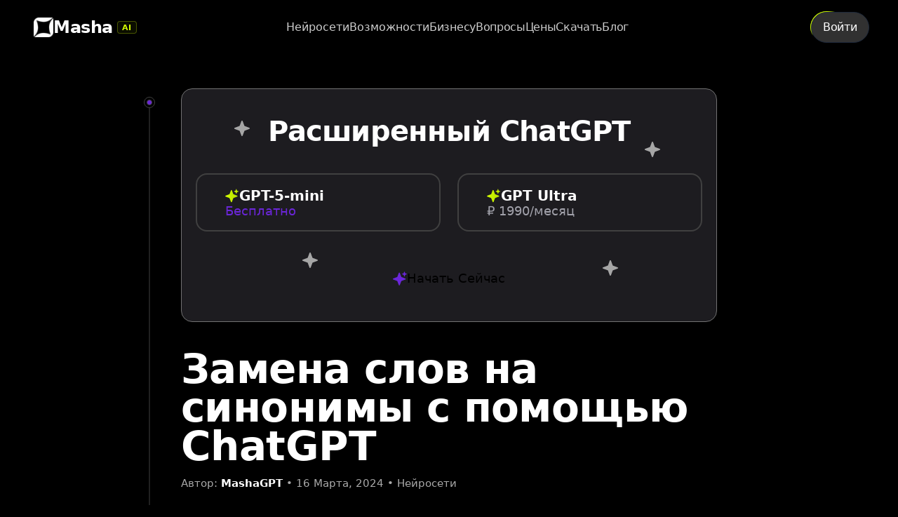

--- FILE ---
content_type: text/html; charset=utf-8
request_url: https://mashagpt.ru/blog/sinonimy-chatgpt
body_size: 13747
content:
<!DOCTYPE html><html lang="ru"><head><meta charSet="utf-8"/><meta name="viewport" content="width=device-width"/><meta name="theme-color" content="#FFFFFF"/><meta name="apple-mobile-web-app-capable" content="yes"/><meta name="apple-mobile-web-app-status-bar-style" content="black-translucent"/><style>
        body {
          background-color: #FFFFFF;
        }
      </style><title>Подбор синонимов в нейросети ChatGPT</title><meta name="description" content="Быстрая работа с синонимами в нейросети ChatGPT. Отправьте чат-боту исходный текст. Сформулируйте задачу - мгновенно получите синонимизированный текст."/><link rel="canonical" href="https://mashagpt.ru/blog/sinonimy-chatgpt"/><link rel="preload" as="image" imageSrcSet="/_next/image?url=%2Fimages%2Fmashagpt_logo.png&amp;w=32&amp;q=75 1x, /_next/image?url=%2Fimages%2Fmashagpt_logo.png&amp;w=64&amp;q=75 2x" fetchpriority="high"/><meta name="next-head-count" content="10"/><link rel="manifest" href="/manifest.json"/><meta name="msapplication-TileColor" content="#2b5797"/><meta name="apple-mobile-web-app-capable" content="yes"/><meta name="mobile-web-app-capable" content="yes"/><meta name="apple-mobile-web-app-status-bar-style" content="black-translucent"/><meta name="apple-mobile-web-app-title" content="MashaGPT"/><link rel="manifest" href="/icons/main/site.webmanifest?v=6"/><link rel="mask-icon" href="/icons/main/favicon.svg" color="#5bbad5"/><link rel="shortcut icon" href="/icons/main/favicon.ico?v=6"/><link rel="icon" type="image/svg+xml" href="/icons/main/favicon.svg"/><link rel="icon" type="image/png" sizes="96x96" href="/icons/main/favicon-96x96.png?v=6"/><link rel="apple-touch-icon" sizes="180x180" href="/icons/main/apple-touch-icon.png?v=6"/><meta name="application-name" content="Чат-бот ChatGPT-4"/><meta name="google-site-verification" content="EKWTAuMq-cQHukan6VZBe2rX99DvOTAXgIRL8byMV9s"/><meta name="yandex-verification" content="363a4cf13e43979c"/><meta name="google-site-verification" content="PHvP_MVbGEHkuwM3ZB9hzXa9BQSSWUN5iYayqMz7S48"/><link rel="preload" href="/_next/static/media/1b9a51a48c02f73f-s.p.woff2" as="font" type="font/woff2" crossorigin="anonymous" data-next-font="size-adjust"/><link rel="preload" href="/_next/static/media/5388b1f2083b02e4-s.p.woff2" as="font" type="font/woff2" crossorigin="anonymous" data-next-font="size-adjust"/><link rel="preload" href="/_next/static/css/84f9c33b92c01098.css" as="style"/><link rel="stylesheet" href="/_next/static/css/84f9c33b92c01098.css" data-n-g=""/><link rel="preload" href="/_next/static/css/bf0199984601db40.css" as="style"/><link rel="stylesheet" href="/_next/static/css/bf0199984601db40.css" data-n-p=""/><noscript data-n-css=""></noscript><script defer="" nomodule="" src="/_next/static/chunks/polyfills-42372ed130431b0a.js"></script><script src="/_next/static/chunks/webpack-c77fc3c8655902e9.js" defer=""></script><script src="/_next/static/chunks/framework-6bb08b2ad8b3756b.js" defer=""></script><script src="/_next/static/chunks/main-db7f94a92e01b116.js" defer=""></script><script src="/_next/static/chunks/pages/_app-6e9e811ac451242d.js" defer=""></script><script src="/_next/static/chunks/2477-e9cdeda5ab2ce2cd.js" defer=""></script><script src="/_next/static/chunks/2554-8960fb5157ea6d12.js" defer=""></script><script src="/_next/static/chunks/4792-3fed8da71687f177.js" defer=""></script><script src="/_next/static/chunks/2934-0486b06f1af30340.js" defer=""></script><script src="/_next/static/chunks/pages/blog/sinonimy-chatgpt-fd7fb58728785549.js" defer=""></script><script src="/_next/static/x6uJFPETh9J3p6xBP6n6Y/_buildManifest.js" defer=""></script><script src="/_next/static/x6uJFPETh9J3p6xBP6n6Y/_ssgManifest.js" defer=""></script></head><body class="overscroll-none bg-surface-primary-default scrollbar-custom"><div id="__next"><noscript id="yandex-metrica-pixel"><img height="1" width="1" style="display:none" src="https://mc.yandex.ru/watch/94088352" alt=""/></noscript><script>!function(){var d=document.documentElement,c=d.classList;c.remove('light','dark');d.style.colorScheme = 'dark';c.add('dark')}()</script><main class="__variable_ba39f4"><div class="font-circle flex min-h-screen w-full flex-col items-center overflow-x-clip bg-bg-background" style="scrollbar-gutter:stable"><div class="flex w-full flex-col items-center"><header class="font-circle relative z-[1000] flex w-full items-center justify-between py-4 px-[80px] lg:px-10 md:px-4 sm:sticky sm:top-0 sm:z-[2000] sm:py-2 sm:px-4 xs:sticky xs:top-0 xs:z-[2000] xs:py-2 xs:px-4 max-w-[1727px]"><div class="relative z-10 flex w-full items-center justify-between pl-2 sm:bg-[#ffffff14] sm:backdrop-blur-lg xs:bg-[#ffffff14] xs:backdrop-blur-lg text-font-size-16 font-normal leading-normal sm:rounded-full sm:border sm:border-st-secondary sm:py-spacing-2 sm:pl-spacing-5 sm:pr-spacing-3 xs:rounded-full xs:border xs:border-st-secondary xs:py-spacing-2 xs:pl-spacing-5 xs:pr-spacing-3"><a class="flex items-center gap-spacing-3 xs:gap-1 relative z-[101]" href="https://mashagpt.ru"><div class="flex items-center gap-3 group/brand cursor-pointer"><div class="relative h-[28px] w-auto"><img alt="MashaGPT" fetchpriority="high" width="32" height="32" decoding="async" data-nimg="1" class="h-full w-auto object-contain transition-transform duration-500 group-hover/brand:rotate-3 group-hover/brand:scale-110" style="color:transparent" srcSet="/_next/image?url=%2Fimages%2Fmashagpt_logo.png&amp;w=32&amp;q=75 1x, /_next/image?url=%2Fimages%2Fmashagpt_logo.png&amp;w=64&amp;q=75 2x" src="/_next/image?url=%2Fimages%2Fmashagpt_logo.png&amp;w=64&amp;q=75"/><div class="absolute inset-0 bg-[#D4FF00] blur-xl opacity-20 group-hover/brand:opacity-40 transition-opacity duration-500 -z-10"></div></div><div class="flex flex-col leading-none select-none"><div class="flex items-center"><span class="font-grotesk font-bold text-[24px] text-white tracking-[-0.02em]">Masha</span><span class="ml-1.5 font-code text-[11px] font-bold text-[#D4FF00] tracking-wider uppercase border border-[#D4FF00]/30 rounded-[4px] px-1.5 h-[18px] flex items-center justify-center bg-[#D4FF00]/5 backdrop-blur-sm pt-[1px]">AI</span></div></div></div></a><div class="absolute inset-0 z-[100] flex h-full w-full items-center justify-center gap-6 pl-2 sm:hidden sm:pointer-events-none xs:hidden xs:pointer-events-none"><div class="relative group cursor-pointer"><span class="cursor-pointer px-4 py-1 text-white/80 group-hover:text-white !px-0">Нейросети</span></div><div class="relative group cursor-pointer"><span class="cursor-pointer px-4 py-1 text-white/80 group-hover:text-white !px-0">Возможности</span></div><a class="text-white/80 hover:text-white text-font-size-16 leading-normal tracking-[-0.02em]" href="/business">Бизнесу</a><a class="text-white/80 hover:text-white text-font-size-16 leading-normal tracking-[-0.02em]" href="/faq">Вопросы</a><a class="text-white/80 hover:text-white text-font-size-16 leading-normal tracking-[-0.02em]" href="/rates">Цены</a><a class="text-white/80 hover:text-white text-font-size-16 leading-normal tracking-[-0.02em]" href="/downloads">Скачать</a><a class="text-white/80 hover:text-white text-font-size-16 leading-normal tracking-[-0.02em]" href="/blog">Блог</a></div><div class="flex shrink-0 items-center gap-4 relative z-[101]"><button class="relative text-xl p-px overflow-hidden w-fit h-fit" style="border-radius:999px"><div class="absolute inset-0" style="border-radius:calc(999px * 0.96);background-color:#717171"><svg xmlns="http://www.w3.org/2000/svg" preserveAspectRatio="none" class="absolute h-full w-full" width="100%" height="100%"><rect fill="none" width="100%" height="100%" rx="30%" ry="30%"></rect></svg><div style="position:absolute;top:0;left:0;display:inline-block;transform:translateX(0px) translateY(0px) translateX(-50%) translateY(-50%)"><div class="opacity-[0.8] h-[80px] w-[80px]" style="background:radial-gradient(#D4FF00 40%, transparent 60%)"></div></div></div><div class="absolute inset-0" style="border-radius:calc(999px * 0.96)"><svg xmlns="http://www.w3.org/2000/svg" preserveAspectRatio="none" class="absolute h-full w-full" width="100%" height="100%"><rect fill="none" width="100%" height="100%" rx="30%" ry="30%"></rect></svg><div style="position:absolute;top:0;left:0;display:inline-block;transform:translateX(0px) translateY(0px) translateX(-50%) translateY(-50%)"><div class="opacity-[0.8] h-[80px] w-[80px]" style="background:radial-gradient(#D4FF00 40%, transparent 60%)"></div></div></div><div class="relative bg-[#313131] hover:bg-[#4b4b4b] transition-colors border border-slate-800 text-white flex items-center justify-center w-full h-full text-sm antialiased" style="border-radius:calc(999px * 0.96)"><div class="flex gap-spacing-2 items-center px-4 py-[13px]"><span class="text-white text-font-size-16 leading-none tracking-[-0.135px]">Войти</span></div></div></button><button class="hidden xs:flex sm:flex items-center justify-center w-9 h-9 rounded-full bg-white/10 hover:bg-white/20 transition-colors backdrop-blur-sm" aria-label="Открыть меню"><svg width="20" height="20" viewBox="0 0 24 24" fill="none" stroke="currentColor" stroke-width="2" stroke-linecap="round" stroke-linejoin="round" class="text-white"><line x1="3" y1="12" x2="21" y2="12"></line><line x1="3" y1="6" x2="21" y2="6"></line><line x1="3" y1="18" x2="21" y2="18"></line></svg></button></div></div></header><div class="flex w-full flex-col items-center px-15 lg:px-10 md:px-10 sm:px-5 xs:px-5"><div class="w-full"><div class="w-full pt-2 [&amp;&gt;*]:mx-auto [&amp;&gt;div]:max-w-[764px]"><div class="relative w-full h-full"><div class="absolute -left-20 xs:-left-12 sm:-left-11 top-3 xs:top-0 sm:top-0"><div class="ml-[27px] h-4 w-4 rounded-full border border-st-secondary shadow-sm flex items-center justify-center xs:ml-[31px] xs:h-2 xs:w-2  sm:ml-[29px] sm:h-3 sm:w-3 "><div class="h-2 w-2 rounded-full border border-st-secondary bg-bg-brand-default xs:h-1 xs:w-1 xs:h-1 xs:w-1"></div></div><svg viewBox="0 0 20 0" width="20" height="0" class="ml-4" aria-hidden="true"><path d="M 1 0V -36 l 18 24 V 0 l -18 24V 0" fill="none" stroke="var(--st-primary)"></path><path d="M 1 0V -36 l 18 24 V 0 l -18 24V 0" fill="none" stroke="url(#gradient)" stroke-width="1.25" class="motion-reduce:hidden"></path><defs><linearGradient id="gradient" gradientUnits="userSpaceOnUse" x1="0" x2="0" y1="50" y2="50"><stop stop-color="#18CCFC" stop-opacity="0"></stop><stop stop-color="#18CCFC"></stop><stop offset="0.325" stop-color="#6344F5"></stop><stop offset="1" stop-color="#AE48FF" stop-opacity="0"></stop></linearGradient></defs></svg></div><div><div class="relative bg-[#1D1C20] rounded-2xl border border-[#717171] flex flex-col items-center my-10 px-5 py-10 sm:px-4 sm:py-6 sm:my-4 xs:px-4 xs:py-6 xs:my-4"><svg xmlns="http://www.w3.org/2000/svg" width="22" height="22" viewBox="0 0 22 22" fill="none" class="fill-[#A6A6A6] absolute sm:hidden xs:hidden top-[45px] left-[75px]"><path d="M21.3562 11.8923L14.8619 14.2944C14.5985 14.3922 14.3904 14.6004 14.2943 14.862L11.8887 21.3564C11.5827 22.1944 10.3994 22.1944 10.0898 21.3564L7.68782 14.862C7.58996 14.6022 7.38179 14.394 7.12023 14.2944L0.625861 11.8923C-0.208621 11.5827 -0.208621 10.4031 0.625861 10.0935L7.12023 7.68786C7.38001 7.59356 7.58818 7.38538 7.68782 7.12027L10.0898 0.625865C10.3994 -0.208622 11.5827 -0.208622 11.8887 0.625865L14.2943 7.12027C14.3904 7.3836 14.5968 7.59178 14.8619 7.68786L21.3562 10.0935C22.1907 10.4031 22.1907 11.5827 21.3562 11.8923Z"></path></svg><svg xmlns="http://www.w3.org/2000/svg" width="22" height="22" viewBox="0 0 22 22" fill="none" class="fill-[#A6A6A6] absolute sm:hidden xs:hidden top-[75px] right-[80px]"><path d="M21.3562 11.8923L14.8619 14.2944C14.5985 14.3922 14.3904 14.6004 14.2943 14.862L11.8887 21.3564C11.5827 22.1944 10.3994 22.1944 10.0898 21.3564L7.68782 14.862C7.58996 14.6022 7.38179 14.394 7.12023 14.2944L0.625861 11.8923C-0.208621 11.5827 -0.208621 10.4031 0.625861 10.0935L7.12023 7.68786C7.38001 7.59356 7.58818 7.38538 7.68782 7.12027L10.0898 0.625865C10.3994 -0.208622 11.5827 -0.208622 11.8887 0.625865L14.2943 7.12027C14.3904 7.3836 14.5968 7.59178 14.8619 7.68786L21.3562 10.0935C22.1907 10.4031 22.1907 11.5827 21.3562 11.8923Z"></path></svg><svg xmlns="http://www.w3.org/2000/svg" width="22" height="22" viewBox="0 0 22 22" fill="none" class="fill-[#A6A6A6] absolute sm:hidden xs:hidden bottom-[65px] right-[140px]"><path d="M21.3562 11.8923L14.8619 14.2944C14.5985 14.3922 14.3904 14.6004 14.2943 14.862L11.8887 21.3564C11.5827 22.1944 10.3994 22.1944 10.0898 21.3564L7.68782 14.862C7.58996 14.6022 7.38179 14.394 7.12023 14.2944L0.625861 11.8923C-0.208621 11.5827 -0.208621 10.4031 0.625861 10.0935L7.12023 7.68786C7.38001 7.59356 7.58818 7.38538 7.68782 7.12027L10.0898 0.625865C10.3994 -0.208622 11.5827 -0.208622 11.8887 0.625865L14.2943 7.12027C14.3904 7.3836 14.5968 7.59178 14.8619 7.68786L21.3562 10.0935C22.1907 10.4031 22.1907 11.5827 21.3562 11.8923Z"></path></svg><svg xmlns="http://www.w3.org/2000/svg" width="22" height="22" viewBox="0 0 22 22" fill="none" class="fill-[#A6A6A6] absolute sm:hidden xs:hidden bottom-[76px] left-[172px]"><path d="M21.3562 11.8923L14.8619 14.2944C14.5985 14.3922 14.3904 14.6004 14.2943 14.862L11.8887 21.3564C11.5827 22.1944 10.3994 22.1944 10.0898 21.3564L7.68782 14.862C7.58996 14.6022 7.38179 14.394 7.12023 14.2944L0.625861 11.8923C-0.208621 11.5827 -0.208621 10.4031 0.625861 10.0935L7.12023 7.68786C7.38001 7.59356 7.58818 7.38538 7.68782 7.12027L10.0898 0.625865C10.3994 -0.208622 11.5827 -0.208622 11.8887 0.625865L14.2943 7.12027C14.3904 7.3836 14.5968 7.59178 14.8619 7.68786L21.3562 10.0935C22.1907 10.4031 22.1907 11.5827 21.3562 11.8923Z"></path></svg><span class="block text-white text-center leading-none -tracking-[0.02em] font-bold text-[40px] xs:text-[38px]">Расширенный ChatGPT</span><div class="grid grid-rows-1 grid-cols-2 mt-10 gap-6 w-full sm:grid-rows-2 sm:grid-cols-1 sm:mt-4 sm:gap-2 xs:grid-rows-2 xs:grid-cols-1 xs:mt-4 xs:gap-2"><div class="flex flex-col gap-2 px-10 pt-5 pb-4 border-st-secondary border-[2px] rounded-[16px] sm:py-4 xs:py-4"><div class="flex gap-2 items-center"><svg xmlns="http://www.w3.org/2000/svg" width="20" height="20" viewBox="0 0 21 21" fill="none"><path d="M17.9637 11.8599L12.5517 13.8615C12.3322 13.9431 12.1588 14.1166 12.0787 14.3345L10.074 19.7464C9.819 20.4448 8.83298 20.4448 8.57498 19.7464L6.57329 14.3345C6.49174 14.118 6.31826 13.9446 6.10029 13.8615L0.688301 11.8599C-0.00710297 11.6019 -0.00710297 10.6188 0.688301 10.3608L6.10029 8.35618C6.31677 8.27759 6.49025 8.10412 6.57329 7.88319L8.57498 2.47125C8.83298 1.77586 9.819 1.77586 10.074 2.47125L12.0787 7.88319C12.1588 8.10263 12.3308 8.27611 12.5517 8.35618L17.9637 10.3608C18.6591 10.6188 18.6591 11.6019 17.9637 11.8599Z" fill="url(#paint0_linear_627_21499)"></path><path d="M19.9638 4.33803L17.8687 5.11349C17.7841 5.14314 17.7189 5.20986 17.6863 5.29586L16.9123 7.39095C16.8129 7.6608 16.4304 7.6608 16.3311 7.39095L15.5541 5.29586C15.5244 5.21135 15.4577 5.14314 15.3717 5.11349L13.2766 4.33803C13.0068 4.23869 13.0068 3.85614 13.2766 3.7568L15.3717 2.97985C15.4562 2.9502 15.5244 2.88348 15.5541 2.79748L16.3311 0.702392C16.4304 0.432536 16.8129 0.432536 16.9123 0.702392L17.6863 2.79748C17.7189 2.88199 17.7827 2.9502 17.8687 2.97985L19.9638 3.7568C20.2336 3.85614 20.2336 4.23869 19.9638 4.33803Z" fill="url(#paint1_linear_627_21499)"></path><defs><linearGradient id="paint0_linear_627_21499" x1="0.166748" y1="11.11" x2="18.4852" y2="11.11" gradientUnits="userSpaceOnUse"><stop stop-color="#D4FF00"></stop><stop offset="1" stop-color="#B8E000"></stop></linearGradient><linearGradient id="paint1_linear_627_21499" x1="13.0742" y1="4.04667" x2="20.1662" y2="4.04667" gradientUnits="userSpaceOnUse"><stop stop-color="#D4FF00"></stop><stop offset="1" stop-color="#B8E000"></stop></linearGradient></defs></svg><span class="text-fg-const-white text-font-size-20 font-bold leading-none">GPT-5-mini</span></div><span class="text-font-size-18 font-normal leading-[130%] text-fg-secondary"><span class="text-fg-brand">Бесплатно</span></span></div><div class="flex flex-col gap-2 px-10 pt-5 pb-4 border-st-secondary border-[2px] rounded-[16px] sm:py-4 xs:py-4"><div class="flex gap-2 items-center"><svg xmlns="http://www.w3.org/2000/svg" width="20" height="20" viewBox="0 0 21 21" fill="none"><path d="M17.9637 11.8599L12.5517 13.8615C12.3322 13.9431 12.1588 14.1166 12.0787 14.3345L10.074 19.7464C9.819 20.4448 8.83298 20.4448 8.57498 19.7464L6.57329 14.3345C6.49174 14.118 6.31826 13.9446 6.10029 13.8615L0.688301 11.8599C-0.00710297 11.6019 -0.00710297 10.6188 0.688301 10.3608L6.10029 8.35618C6.31677 8.27759 6.49025 8.10412 6.57329 7.88319L8.57498 2.47125C8.83298 1.77586 9.819 1.77586 10.074 2.47125L12.0787 7.88319C12.1588 8.10263 12.3308 8.27611 12.5517 8.35618L17.9637 10.3608C18.6591 10.6188 18.6591 11.6019 17.9637 11.8599Z" fill="url(#paint0_linear_627_21499)"></path><path d="M19.9638 4.33803L17.8687 5.11349C17.7841 5.14314 17.7189 5.20986 17.6863 5.29586L16.9123 7.39095C16.8129 7.6608 16.4304 7.6608 16.3311 7.39095L15.5541 5.29586C15.5244 5.21135 15.4577 5.14314 15.3717 5.11349L13.2766 4.33803C13.0068 4.23869 13.0068 3.85614 13.2766 3.7568L15.3717 2.97985C15.4562 2.9502 15.5244 2.88348 15.5541 2.79748L16.3311 0.702392C16.4304 0.432536 16.8129 0.432536 16.9123 0.702392L17.6863 2.79748C17.7189 2.88199 17.7827 2.9502 17.8687 2.97985L19.9638 3.7568C20.2336 3.85614 20.2336 4.23869 19.9638 4.33803Z" fill="url(#paint1_linear_627_21499)"></path><defs><linearGradient id="paint0_linear_627_21499" x1="0.166748" y1="11.11" x2="18.4852" y2="11.11" gradientUnits="userSpaceOnUse"><stop stop-color="#D4FF00"></stop><stop offset="1" stop-color="#B8E000"></stop></linearGradient><linearGradient id="paint1_linear_627_21499" x1="13.0742" y1="4.04667" x2="20.1662" y2="4.04667" gradientUnits="userSpaceOnUse"><stop stop-color="#D4FF00"></stop><stop offset="1" stop-color="#B8E000"></stop></linearGradient></defs></svg><span class="text-fg-const-white text-font-size-20 font-bold leading-none">GPT Ultra</span></div><span class="text-font-size-18 font-normal leading-[130%] text-fg-secondary">₽ 1990/месяц</span></div></div><div class="AnimatedButton_gradientBorderContainer___8RK6 group/button relative grid h-11 cursor-pointer place-items-center outline-none w-fit h-11 gap-spacing-3 z-2 mt-11 sm:mt-6 xs:mt-6"><div class="relative h-full w-full outline-none"><div class="AnimatedButton_gradientBorder__14Kal group-hover/button:undefined group-hover/button:animate-[AnimatedButton_rotateGradient__9TdxR_1200ms_linear]" style="background:conic-gradient(from var(--angle), #666, #fff, #fff, #666);border-radius:141px"></div><div class="relative h-full w-full"><div class="absolute inset-0 z-2 overflow-hidden bg-black dark:bg-white group-hover/button:bg-gray-900 dark:group-hover/button:bg-gray-100 transition-colors duration-300" style="border-radius:94px"></div><button class="relative z-3 flex h-full w-full cursor-pointer items-center justify-center gap-spacing-3 px-4 outline-none disabled:cursor-default text-font-size-15 leading-none font-normal whitespace-nowrap text-white dark:text-black"><div class="flex gap-spacing-2 items-center px-[14px] py-[13px]"><svg xmlns="http://www.w3.org/2000/svg" width="20" height="20" viewBox="0 0 24 24" class="fill-fg-brand"><path d="M21.3562 13.7693L14.8619 16.1713C14.5985 16.2692 14.3904 16.4774 14.2943 16.7389L11.8887 23.2333C11.5827 24.0714 10.3994 24.0714 10.0898 23.2333L7.68782 16.7389C7.58996 16.4791 7.38179 16.271 7.12023 16.1713L0.625861 13.7693C-0.208621 13.4597 -0.208621 12.28 0.625861 11.9704L7.12023 9.56482C7.38001 9.47051 7.58818 9.26234 7.68782 8.99722L10.0898 2.50282C10.3994 1.66833 11.5827 1.66833 11.8887 2.50282L14.2943 8.99722C14.3904 9.26056 14.5968 9.46873 14.8619 9.56482L21.3562 11.9704C22.1907 12.28 22.1907 13.4597 21.3562 13.7693Z"></path><path d="M23.7577 4.74339L21.2435 5.67395C21.1421 5.70954 21.0638 5.7896 21.0247 5.8928L20.0959 8.40694C19.9767 8.73077 19.5176 8.73077 19.3984 8.40694L18.4661 5.8928C18.4305 5.79138 18.3504 5.70954 18.2472 5.67395L15.7331 4.74339C15.4093 4.62418 15.4093 4.16511 15.7331 4.0459L18.2472 3.11355C18.3486 3.07797 18.4305 2.9979 18.4661 2.8947L19.3984 0.380568C19.5176 0.0567377 19.9767 0.0567377 20.0959 0.380568L21.0247 2.8947C21.0638 2.99612 21.1403 3.07797 21.2435 3.11355L23.7577 4.0459C24.0815 4.16511 24.0815 4.62418 23.7577 4.74339Z"></path></svg><span class="text-fg-const-black text-font-size-18 leading-none tracking-[-0.135px]">Начать Сейчас</span></div></button></div></div></div></div><h1 class="blog_title__UuR2j">Замена слов на синонимы с помощью ChatGPT</h1><span class="blog_date__1fF5N">Автор: <span class="blog_autor__Wl7Sc">MashaGPT</span> • 16 Марта, 2024 • Нейросети</span><img alt="Подбор синонимов в нейросети ChatGPT" loading="lazy" width="2112" height="2000" decoding="async" data-nimg="1" class="blog_img__76OaS blog_preview__RCN0G" style="color:transparent" srcSet="/_next/image?url=%2Fimages%2Fblog%2Farticle59%2Farticle59-preview.webp&amp;w=3840&amp;q=100 1x" src="/_next/image?url=%2Fimages%2Fblog%2Farticle59%2Farticle59-preview.webp&amp;w=3840&amp;q=100"/><h2 class="blog_h2heading__WUHMB">Введение</h2><div class="blog_plain__zAKKn"><p>В современном мире, где искусственный интеллект становится все более распространенным, нейросети, такие как ChatGPT, открывают новые горизонты в обработке естественного языка.</p><br/><p>Одной из интересных функций этой мощной системы является замена слов синонимами, что позволяет множить тексты, так и расширить словарный запас, и главное - возможно придать любому тексту в любой момент более разнообразное, тематическое и выразительное звучание!</p><br/><p>GPT-нейросеть способна анализировать контекст и подбирать наиболее подходящие синонимы, обеспечивая плавное и естественное звучание текста.</p><br/><p>В итоге это уже сейчас - мощный инструмент, который может помочь авторам, редакторам, маркетологам и всем, кто работает с текстами!</p></div><h2 class="blog_h2heading__WUHMB">Что такое синонимы?</h2><div class="blog_plain__zAKKn"><p>Известно, что синонимы – это слова, имеющие одинаковое или очень близкое значение, но отличающиеся по звучанию и написанию.</p><br/><p>Использование синонимов позволяет избежать монотонности и повторений в тексте, сделать его более разнообразным и интересным для читателя. Однако важно помнить, что не все синонимы могут быть взаимозаменяемыми в контексте, поэтому их выбор требует внимательности и учета оттенков значения.</p><br/><p>Вот несколько примеров синонимов:</p><br/><ul class="blog_unorderedList__MLXk8"><li>Большой, огромный, гигантский, колоссальный</li><li>Радостный, веселый, счастливый, жизнерадостный</li><li>Говорить, болтать, беседовать, разговаривать</li></ul><br/><p>Как видите, синонимы могут придавать разные оттенки значения, что позволяет более точно передать ваши мысли и эмоции в тексте.</p></div><div class="relative bg-[#1D1C20] rounded-2xl border border-[#717171] flex flex-col items-center my-10 px-5 py-10 sm:px-4 sm:py-6 sm:my-4 xs:px-4 xs:py-6 xs:my-4"><svg xmlns="http://www.w3.org/2000/svg" width="22" height="22" viewBox="0 0 22 22" fill="none" class="fill-[#A6A6A6] absolute sm:hidden xs:hidden top-[45px] left-[75px]"><path d="M21.3562 11.8923L14.8619 14.2944C14.5985 14.3922 14.3904 14.6004 14.2943 14.862L11.8887 21.3564C11.5827 22.1944 10.3994 22.1944 10.0898 21.3564L7.68782 14.862C7.58996 14.6022 7.38179 14.394 7.12023 14.2944L0.625861 11.8923C-0.208621 11.5827 -0.208621 10.4031 0.625861 10.0935L7.12023 7.68786C7.38001 7.59356 7.58818 7.38538 7.68782 7.12027L10.0898 0.625865C10.3994 -0.208622 11.5827 -0.208622 11.8887 0.625865L14.2943 7.12027C14.3904 7.3836 14.5968 7.59178 14.8619 7.68786L21.3562 10.0935C22.1907 10.4031 22.1907 11.5827 21.3562 11.8923Z"></path></svg><svg xmlns="http://www.w3.org/2000/svg" width="22" height="22" viewBox="0 0 22 22" fill="none" class="fill-[#A6A6A6] absolute sm:hidden xs:hidden top-[75px] right-[80px]"><path d="M21.3562 11.8923L14.8619 14.2944C14.5985 14.3922 14.3904 14.6004 14.2943 14.862L11.8887 21.3564C11.5827 22.1944 10.3994 22.1944 10.0898 21.3564L7.68782 14.862C7.58996 14.6022 7.38179 14.394 7.12023 14.2944L0.625861 11.8923C-0.208621 11.5827 -0.208621 10.4031 0.625861 10.0935L7.12023 7.68786C7.38001 7.59356 7.58818 7.38538 7.68782 7.12027L10.0898 0.625865C10.3994 -0.208622 11.5827 -0.208622 11.8887 0.625865L14.2943 7.12027C14.3904 7.3836 14.5968 7.59178 14.8619 7.68786L21.3562 10.0935C22.1907 10.4031 22.1907 11.5827 21.3562 11.8923Z"></path></svg><svg xmlns="http://www.w3.org/2000/svg" width="22" height="22" viewBox="0 0 22 22" fill="none" class="fill-[#A6A6A6] absolute sm:hidden xs:hidden bottom-[65px] right-[140px]"><path d="M21.3562 11.8923L14.8619 14.2944C14.5985 14.3922 14.3904 14.6004 14.2943 14.862L11.8887 21.3564C11.5827 22.1944 10.3994 22.1944 10.0898 21.3564L7.68782 14.862C7.58996 14.6022 7.38179 14.394 7.12023 14.2944L0.625861 11.8923C-0.208621 11.5827 -0.208621 10.4031 0.625861 10.0935L7.12023 7.68786C7.38001 7.59356 7.58818 7.38538 7.68782 7.12027L10.0898 0.625865C10.3994 -0.208622 11.5827 -0.208622 11.8887 0.625865L14.2943 7.12027C14.3904 7.3836 14.5968 7.59178 14.8619 7.68786L21.3562 10.0935C22.1907 10.4031 22.1907 11.5827 21.3562 11.8923Z"></path></svg><svg xmlns="http://www.w3.org/2000/svg" width="22" height="22" viewBox="0 0 22 22" fill="none" class="fill-[#A6A6A6] absolute sm:hidden xs:hidden bottom-[76px] left-[172px]"><path d="M21.3562 11.8923L14.8619 14.2944C14.5985 14.3922 14.3904 14.6004 14.2943 14.862L11.8887 21.3564C11.5827 22.1944 10.3994 22.1944 10.0898 21.3564L7.68782 14.862C7.58996 14.6022 7.38179 14.394 7.12023 14.2944L0.625861 11.8923C-0.208621 11.5827 -0.208621 10.4031 0.625861 10.0935L7.12023 7.68786C7.38001 7.59356 7.58818 7.38538 7.68782 7.12027L10.0898 0.625865C10.3994 -0.208622 11.5827 -0.208622 11.8887 0.625865L14.2943 7.12027C14.3904 7.3836 14.5968 7.59178 14.8619 7.68786L21.3562 10.0935C22.1907 10.4031 22.1907 11.5827 21.3562 11.8923Z"></path></svg><span class="block text-white text-center leading-none -tracking-[0.02em] font-bold text-[40px] xs:text-[38px]">Расширенный ChatGPT</span><div class="grid grid-rows-1 grid-cols-2 mt-10 gap-6 w-full sm:grid-rows-2 sm:grid-cols-1 sm:mt-4 sm:gap-2 xs:grid-rows-2 xs:grid-cols-1 xs:mt-4 xs:gap-2"><div class="flex flex-col gap-2 px-10 pt-5 pb-4 border-st-secondary border-[2px] rounded-[16px] sm:py-4 xs:py-4"><div class="flex gap-2 items-center"><svg xmlns="http://www.w3.org/2000/svg" width="20" height="20" viewBox="0 0 21 21" fill="none"><path d="M17.9637 11.8599L12.5517 13.8615C12.3322 13.9431 12.1588 14.1166 12.0787 14.3345L10.074 19.7464C9.819 20.4448 8.83298 20.4448 8.57498 19.7464L6.57329 14.3345C6.49174 14.118 6.31826 13.9446 6.10029 13.8615L0.688301 11.8599C-0.00710297 11.6019 -0.00710297 10.6188 0.688301 10.3608L6.10029 8.35618C6.31677 8.27759 6.49025 8.10412 6.57329 7.88319L8.57498 2.47125C8.83298 1.77586 9.819 1.77586 10.074 2.47125L12.0787 7.88319C12.1588 8.10263 12.3308 8.27611 12.5517 8.35618L17.9637 10.3608C18.6591 10.6188 18.6591 11.6019 17.9637 11.8599Z" fill="url(#paint0_linear_627_21499)"></path><path d="M19.9638 4.33803L17.8687 5.11349C17.7841 5.14314 17.7189 5.20986 17.6863 5.29586L16.9123 7.39095C16.8129 7.6608 16.4304 7.6608 16.3311 7.39095L15.5541 5.29586C15.5244 5.21135 15.4577 5.14314 15.3717 5.11349L13.2766 4.33803C13.0068 4.23869 13.0068 3.85614 13.2766 3.7568L15.3717 2.97985C15.4562 2.9502 15.5244 2.88348 15.5541 2.79748L16.3311 0.702392C16.4304 0.432536 16.8129 0.432536 16.9123 0.702392L17.6863 2.79748C17.7189 2.88199 17.7827 2.9502 17.8687 2.97985L19.9638 3.7568C20.2336 3.85614 20.2336 4.23869 19.9638 4.33803Z" fill="url(#paint1_linear_627_21499)"></path><defs><linearGradient id="paint0_linear_627_21499" x1="0.166748" y1="11.11" x2="18.4852" y2="11.11" gradientUnits="userSpaceOnUse"><stop stop-color="#D4FF00"></stop><stop offset="1" stop-color="#B8E000"></stop></linearGradient><linearGradient id="paint1_linear_627_21499" x1="13.0742" y1="4.04667" x2="20.1662" y2="4.04667" gradientUnits="userSpaceOnUse"><stop stop-color="#D4FF00"></stop><stop offset="1" stop-color="#B8E000"></stop></linearGradient></defs></svg><span class="text-fg-const-white text-font-size-20 font-bold leading-none">GPT-5-mini</span></div><span class="text-font-size-18 font-normal leading-[130%] text-fg-secondary"><span class="text-fg-brand">Бесплатно</span></span></div><div class="flex flex-col gap-2 px-10 pt-5 pb-4 border-st-secondary border-[2px] rounded-[16px] sm:py-4 xs:py-4"><div class="flex gap-2 items-center"><svg xmlns="http://www.w3.org/2000/svg" width="20" height="20" viewBox="0 0 21 21" fill="none"><path d="M17.9637 11.8599L12.5517 13.8615C12.3322 13.9431 12.1588 14.1166 12.0787 14.3345L10.074 19.7464C9.819 20.4448 8.83298 20.4448 8.57498 19.7464L6.57329 14.3345C6.49174 14.118 6.31826 13.9446 6.10029 13.8615L0.688301 11.8599C-0.00710297 11.6019 -0.00710297 10.6188 0.688301 10.3608L6.10029 8.35618C6.31677 8.27759 6.49025 8.10412 6.57329 7.88319L8.57498 2.47125C8.83298 1.77586 9.819 1.77586 10.074 2.47125L12.0787 7.88319C12.1588 8.10263 12.3308 8.27611 12.5517 8.35618L17.9637 10.3608C18.6591 10.6188 18.6591 11.6019 17.9637 11.8599Z" fill="url(#paint0_linear_627_21499)"></path><path d="M19.9638 4.33803L17.8687 5.11349C17.7841 5.14314 17.7189 5.20986 17.6863 5.29586L16.9123 7.39095C16.8129 7.6608 16.4304 7.6608 16.3311 7.39095L15.5541 5.29586C15.5244 5.21135 15.4577 5.14314 15.3717 5.11349L13.2766 4.33803C13.0068 4.23869 13.0068 3.85614 13.2766 3.7568L15.3717 2.97985C15.4562 2.9502 15.5244 2.88348 15.5541 2.79748L16.3311 0.702392C16.4304 0.432536 16.8129 0.432536 16.9123 0.702392L17.6863 2.79748C17.7189 2.88199 17.7827 2.9502 17.8687 2.97985L19.9638 3.7568C20.2336 3.85614 20.2336 4.23869 19.9638 4.33803Z" fill="url(#paint1_linear_627_21499)"></path><defs><linearGradient id="paint0_linear_627_21499" x1="0.166748" y1="11.11" x2="18.4852" y2="11.11" gradientUnits="userSpaceOnUse"><stop stop-color="#D4FF00"></stop><stop offset="1" stop-color="#B8E000"></stop></linearGradient><linearGradient id="paint1_linear_627_21499" x1="13.0742" y1="4.04667" x2="20.1662" y2="4.04667" gradientUnits="userSpaceOnUse"><stop stop-color="#D4FF00"></stop><stop offset="1" stop-color="#B8E000"></stop></linearGradient></defs></svg><span class="text-fg-const-white text-font-size-20 font-bold leading-none">GPT Ultra</span></div><span class="text-font-size-18 font-normal leading-[130%] text-fg-secondary">₽ 1990/месяц</span></div></div><div class="AnimatedButton_gradientBorderContainer___8RK6 group/button relative grid h-11 cursor-pointer place-items-center outline-none w-fit h-11 gap-spacing-3 z-2 mt-11 sm:mt-6 xs:mt-6"><div class="relative h-full w-full outline-none"><div class="AnimatedButton_gradientBorder__14Kal group-hover/button:undefined group-hover/button:animate-[AnimatedButton_rotateGradient__9TdxR_1200ms_linear]" style="background:conic-gradient(from var(--angle), #666, #fff, #fff, #666);border-radius:141px"></div><div class="relative h-full w-full"><div class="absolute inset-0 z-2 overflow-hidden bg-black dark:bg-white group-hover/button:bg-gray-900 dark:group-hover/button:bg-gray-100 transition-colors duration-300" style="border-radius:94px"></div><button class="relative z-3 flex h-full w-full cursor-pointer items-center justify-center gap-spacing-3 px-4 outline-none disabled:cursor-default text-font-size-15 leading-none font-normal whitespace-nowrap text-white dark:text-black"><div class="flex gap-spacing-2 items-center px-[14px] py-[13px]"><svg xmlns="http://www.w3.org/2000/svg" width="20" height="20" viewBox="0 0 24 24" class="fill-fg-brand"><path d="M21.3562 13.7693L14.8619 16.1713C14.5985 16.2692 14.3904 16.4774 14.2943 16.7389L11.8887 23.2333C11.5827 24.0714 10.3994 24.0714 10.0898 23.2333L7.68782 16.7389C7.58996 16.4791 7.38179 16.271 7.12023 16.1713L0.625861 13.7693C-0.208621 13.4597 -0.208621 12.28 0.625861 11.9704L7.12023 9.56482C7.38001 9.47051 7.58818 9.26234 7.68782 8.99722L10.0898 2.50282C10.3994 1.66833 11.5827 1.66833 11.8887 2.50282L14.2943 8.99722C14.3904 9.26056 14.5968 9.46873 14.8619 9.56482L21.3562 11.9704C22.1907 12.28 22.1907 13.4597 21.3562 13.7693Z"></path><path d="M23.7577 4.74339L21.2435 5.67395C21.1421 5.70954 21.0638 5.7896 21.0247 5.8928L20.0959 8.40694C19.9767 8.73077 19.5176 8.73077 19.3984 8.40694L18.4661 5.8928C18.4305 5.79138 18.3504 5.70954 18.2472 5.67395L15.7331 4.74339C15.4093 4.62418 15.4093 4.16511 15.7331 4.0459L18.2472 3.11355C18.3486 3.07797 18.4305 2.9979 18.4661 2.8947L19.3984 0.380568C19.5176 0.0567377 19.9767 0.0567377 20.0959 0.380568L21.0247 2.8947C21.0638 2.99612 21.1403 3.07797 21.2435 3.11355L23.7577 4.0459C24.0815 4.16511 24.0815 4.62418 23.7577 4.74339Z"></path></svg><span class="text-fg-const-black text-font-size-18 leading-none tracking-[-0.135px]">Начать Сейчас</span></div></button></div></div></div></div><h2 class="blog_h2heading__WUHMB">Как работает замена синонимов в ChatGPT</h2><div class="blog_plain__zAKKn"><p>Нейросеть ChatGPT использует передовые алгоритмы обработки естественного языка, чтобы анализировать контекст и подбирать наиболее подходящие синонимы.</p><br/><p>Так, в функционал работы нейросети в направлении синонимизации входят следующие этапы:</p><br/><ol class="blog_unorderedList__MLXk8"><li>анализ контекста, в котором употреблено каждое слово</li><li>поиск возможных синонимов в обширной базе данных</li><li>выбор наиболее подходящего синонима</li></ol><br/><p>Важно отметить, что ChatGPT не просто заменяет слова наугад, а учитывает смысловую нагрузку и стилистические особенности текста. Это позволяет избежать неуместных или неестественных замен, которые могут исказить смысл сообщения.</p><br/><p>Кроме того, нейросеть может предлагать несколько вариантов синонимов, среди которых пользователь может выбрать наиболее подходящий.</p><br/><p>Вот несколько примеров замены синонимов в ChatGPT:</p><br/><i>&#x27;Я очень голоден&#x27; -&gt; &#x27;У меня сильный аппетит&#x27;</i><br/><i>&#x27;Книга захватывающая&#x27; -&gt; &#x27;Книга увлекательная&#x27;</i><br/><i>&#x27;Этот фильм ужасен&#x27; -&gt; &#x27;Этот фильм отвратителен&#x27;</i><br/><br/><p>Функционал замены слов на синонимы в Chat GPT-4 обладает широкими возможностями настройки, что позволяет пользователям адаптировать ее под свои нужды. Рассмотрим некоторые из этих опций:</p><br/><ol class="blog_unorderedList__MLXk8"><li>вы можете указать, какие части речи должны быть затронуты заменой. Например, вы можете ограничить замену только существительными или, наоборот, исключить их. Это может быть полезно, если вы хотите сохранить определенный стиль или тон повествования.</li><br/><li>можно выбрать более официальный или, наоборот, разговорный стиль, в зависимости от цели вашего текста.</li><br/><li>а вот и еще одна интересная опция – исключение определенных слов или фраз из процесса замены синонимами. Это может быть необходимо, если в тексте есть специальные термины или названия, которые не должны быть заменены.</li></ol></div><h2 class="blog_h2heading__WUHMB">Где пригодятся синонимы</h2><div class="blog_plain__zAKKn"><p>Функция замены синонимами в ChatGPT может быть полезна в различных ситуациях. Рассмотрим несколько примеров ее применения:</p><br/><ul class="blog_orderedList__Tc861"><li>Обогащение письменной речи. Писатели, поэты и журналисты могут использовать замену синонимами для придания своим текстам большей выразительности и разнообразия. Это поможет избежать повторений и сделает язык более живым и красочным.</li><li>Улучшение текстов в SEO-копирайтинге. В мире поисковой оптимизации разнообразие контента имеет большое значение. Замена синонимами может помочь создать уникальный и релевантный контент, что улучшит ранжирование в поисковых системах.</li><li>Изучение языка. Для тех, кто изучает иностранные языки, функция замены синонимами может стать ценным инструментом для расширения словарного запаса и понимания оттенков значений слов.</li><li>Адаптация текстов. Переводчики и редакторы могут использовать замену синонимами для адаптации текстов под определенную целевую аудиторию, стиль или жанр.</li><li>Игры и развлечения. Некоторые люди используют замену синонимами просто для развлечения, создавая забавные и остроумные фразы или придумывая новые слова.</li></ul><br/><p>Эти примеры демонстрируют, насколько широко может быть применена функция замены синонимами в нейросети ЧатГПТ. Главное – правильно настроить ее под свои нужды и творчески подойти к процессу.</p></div><h2 class="blog_h2heading__WUHMB">Преимущества и недостатки ИИ-синонимизации</h2><div class="blog_plain__zAKKn"><p>Преимущества использования ChatGPT-4:</p><p><b>Разнообразие и выразительность языка. </b>Замена синонимами помогает избежать монотонности и повторений, делая текст более живым и интересным для читателя.</p><br/><p><b>Расширение словарного запаса. </b>Благодаря предлагаемым синонимам, пользователи могут открывать для себя новые слова и оттенки значений, обогащая свой лексический запас.</p><br/><p><b>Адаптация под различные стили и аудитории. </b>Возможность настраивать уровень формальности и семантическую близость синонимов позволяет адаптировать текст под конкретную целевую аудиторию или стиль.</p><br/><p><b>Экономия времени. </b>Вместо того, чтобы самостоятельно искать подходящие синонимы, ChatGPT предлагает их автоматически, ускоряя процесс редактирования и улучшения текста.</p><br/><p>Недостатки технологии:</p><p><b>Потенциальная потеря смысла </b> - если синонимы подобраны неправильно или использованы без учета контекста, это может привести к искажению смысла или неясности высказывания.</p><br/><p><b>Неестественность. </b> В некоторых случаях замена синонимами может сделать текст слишком &#x27;искусственным&#x27; или не натуральным для восприятия.</p><br/><p><b>Зависимость от качества базы данных. </b>Эффективность замены слов похожими словами напрямую зависит от полноты и точности базы данных текстов, используемой в ChatGPT-4.</p><br/><p><b>Риск потери стиля. </b>Чрезмерное использование замены синонимами может привести к потере авторского стиля, интонации в тексте.</p><br/><p>Таким образом, как и любой инструмент, синонимизация слов в нейросетях требует осторожного и продуманного подхода. Необходимо найти баланс между разнообразием языка и сохранением смысла и стиля текста.</p></div><div class="relative bg-[#1D1C20] rounded-2xl border border-[#717171] flex flex-col items-center my-10 px-5 py-10 sm:px-4 sm:py-6 sm:my-4 xs:px-4 xs:py-6 xs:my-4"><svg xmlns="http://www.w3.org/2000/svg" width="22" height="22" viewBox="0 0 22 22" fill="none" class="fill-[#A6A6A6] absolute sm:hidden xs:hidden top-[45px] left-[75px]"><path d="M21.3562 11.8923L14.8619 14.2944C14.5985 14.3922 14.3904 14.6004 14.2943 14.862L11.8887 21.3564C11.5827 22.1944 10.3994 22.1944 10.0898 21.3564L7.68782 14.862C7.58996 14.6022 7.38179 14.394 7.12023 14.2944L0.625861 11.8923C-0.208621 11.5827 -0.208621 10.4031 0.625861 10.0935L7.12023 7.68786C7.38001 7.59356 7.58818 7.38538 7.68782 7.12027L10.0898 0.625865C10.3994 -0.208622 11.5827 -0.208622 11.8887 0.625865L14.2943 7.12027C14.3904 7.3836 14.5968 7.59178 14.8619 7.68786L21.3562 10.0935C22.1907 10.4031 22.1907 11.5827 21.3562 11.8923Z"></path></svg><svg xmlns="http://www.w3.org/2000/svg" width="22" height="22" viewBox="0 0 22 22" fill="none" class="fill-[#A6A6A6] absolute sm:hidden xs:hidden top-[75px] right-[80px]"><path d="M21.3562 11.8923L14.8619 14.2944C14.5985 14.3922 14.3904 14.6004 14.2943 14.862L11.8887 21.3564C11.5827 22.1944 10.3994 22.1944 10.0898 21.3564L7.68782 14.862C7.58996 14.6022 7.38179 14.394 7.12023 14.2944L0.625861 11.8923C-0.208621 11.5827 -0.208621 10.4031 0.625861 10.0935L7.12023 7.68786C7.38001 7.59356 7.58818 7.38538 7.68782 7.12027L10.0898 0.625865C10.3994 -0.208622 11.5827 -0.208622 11.8887 0.625865L14.2943 7.12027C14.3904 7.3836 14.5968 7.59178 14.8619 7.68786L21.3562 10.0935C22.1907 10.4031 22.1907 11.5827 21.3562 11.8923Z"></path></svg><svg xmlns="http://www.w3.org/2000/svg" width="22" height="22" viewBox="0 0 22 22" fill="none" class="fill-[#A6A6A6] absolute sm:hidden xs:hidden bottom-[65px] right-[140px]"><path d="M21.3562 11.8923L14.8619 14.2944C14.5985 14.3922 14.3904 14.6004 14.2943 14.862L11.8887 21.3564C11.5827 22.1944 10.3994 22.1944 10.0898 21.3564L7.68782 14.862C7.58996 14.6022 7.38179 14.394 7.12023 14.2944L0.625861 11.8923C-0.208621 11.5827 -0.208621 10.4031 0.625861 10.0935L7.12023 7.68786C7.38001 7.59356 7.58818 7.38538 7.68782 7.12027L10.0898 0.625865C10.3994 -0.208622 11.5827 -0.208622 11.8887 0.625865L14.2943 7.12027C14.3904 7.3836 14.5968 7.59178 14.8619 7.68786L21.3562 10.0935C22.1907 10.4031 22.1907 11.5827 21.3562 11.8923Z"></path></svg><svg xmlns="http://www.w3.org/2000/svg" width="22" height="22" viewBox="0 0 22 22" fill="none" class="fill-[#A6A6A6] absolute sm:hidden xs:hidden bottom-[76px] left-[172px]"><path d="M21.3562 11.8923L14.8619 14.2944C14.5985 14.3922 14.3904 14.6004 14.2943 14.862L11.8887 21.3564C11.5827 22.1944 10.3994 22.1944 10.0898 21.3564L7.68782 14.862C7.58996 14.6022 7.38179 14.394 7.12023 14.2944L0.625861 11.8923C-0.208621 11.5827 -0.208621 10.4031 0.625861 10.0935L7.12023 7.68786C7.38001 7.59356 7.58818 7.38538 7.68782 7.12027L10.0898 0.625865C10.3994 -0.208622 11.5827 -0.208622 11.8887 0.625865L14.2943 7.12027C14.3904 7.3836 14.5968 7.59178 14.8619 7.68786L21.3562 10.0935C22.1907 10.4031 22.1907 11.5827 21.3562 11.8923Z"></path></svg><span class="block text-white text-center leading-none -tracking-[0.02em] font-bold text-[40px] xs:text-[38px]">Расширенный ChatGPT</span><div class="grid grid-rows-1 grid-cols-2 mt-10 gap-6 w-full sm:grid-rows-2 sm:grid-cols-1 sm:mt-4 sm:gap-2 xs:grid-rows-2 xs:grid-cols-1 xs:mt-4 xs:gap-2"><div class="flex flex-col gap-2 px-10 pt-5 pb-4 border-st-secondary border-[2px] rounded-[16px] sm:py-4 xs:py-4"><div class="flex gap-2 items-center"><svg xmlns="http://www.w3.org/2000/svg" width="20" height="20" viewBox="0 0 21 21" fill="none"><path d="M17.9637 11.8599L12.5517 13.8615C12.3322 13.9431 12.1588 14.1166 12.0787 14.3345L10.074 19.7464C9.819 20.4448 8.83298 20.4448 8.57498 19.7464L6.57329 14.3345C6.49174 14.118 6.31826 13.9446 6.10029 13.8615L0.688301 11.8599C-0.00710297 11.6019 -0.00710297 10.6188 0.688301 10.3608L6.10029 8.35618C6.31677 8.27759 6.49025 8.10412 6.57329 7.88319L8.57498 2.47125C8.83298 1.77586 9.819 1.77586 10.074 2.47125L12.0787 7.88319C12.1588 8.10263 12.3308 8.27611 12.5517 8.35618L17.9637 10.3608C18.6591 10.6188 18.6591 11.6019 17.9637 11.8599Z" fill="url(#paint0_linear_627_21499)"></path><path d="M19.9638 4.33803L17.8687 5.11349C17.7841 5.14314 17.7189 5.20986 17.6863 5.29586L16.9123 7.39095C16.8129 7.6608 16.4304 7.6608 16.3311 7.39095L15.5541 5.29586C15.5244 5.21135 15.4577 5.14314 15.3717 5.11349L13.2766 4.33803C13.0068 4.23869 13.0068 3.85614 13.2766 3.7568L15.3717 2.97985C15.4562 2.9502 15.5244 2.88348 15.5541 2.79748L16.3311 0.702392C16.4304 0.432536 16.8129 0.432536 16.9123 0.702392L17.6863 2.79748C17.7189 2.88199 17.7827 2.9502 17.8687 2.97985L19.9638 3.7568C20.2336 3.85614 20.2336 4.23869 19.9638 4.33803Z" fill="url(#paint1_linear_627_21499)"></path><defs><linearGradient id="paint0_linear_627_21499" x1="0.166748" y1="11.11" x2="18.4852" y2="11.11" gradientUnits="userSpaceOnUse"><stop stop-color="#D4FF00"></stop><stop offset="1" stop-color="#B8E000"></stop></linearGradient><linearGradient id="paint1_linear_627_21499" x1="13.0742" y1="4.04667" x2="20.1662" y2="4.04667" gradientUnits="userSpaceOnUse"><stop stop-color="#D4FF00"></stop><stop offset="1" stop-color="#B8E000"></stop></linearGradient></defs></svg><span class="text-fg-const-white text-font-size-20 font-bold leading-none">GPT-5-mini</span></div><span class="text-font-size-18 font-normal leading-[130%] text-fg-secondary"><span class="text-fg-brand">Бесплатно</span></span></div><div class="flex flex-col gap-2 px-10 pt-5 pb-4 border-st-secondary border-[2px] rounded-[16px] sm:py-4 xs:py-4"><div class="flex gap-2 items-center"><svg xmlns="http://www.w3.org/2000/svg" width="20" height="20" viewBox="0 0 21 21" fill="none"><path d="M17.9637 11.8599L12.5517 13.8615C12.3322 13.9431 12.1588 14.1166 12.0787 14.3345L10.074 19.7464C9.819 20.4448 8.83298 20.4448 8.57498 19.7464L6.57329 14.3345C6.49174 14.118 6.31826 13.9446 6.10029 13.8615L0.688301 11.8599C-0.00710297 11.6019 -0.00710297 10.6188 0.688301 10.3608L6.10029 8.35618C6.31677 8.27759 6.49025 8.10412 6.57329 7.88319L8.57498 2.47125C8.83298 1.77586 9.819 1.77586 10.074 2.47125L12.0787 7.88319C12.1588 8.10263 12.3308 8.27611 12.5517 8.35618L17.9637 10.3608C18.6591 10.6188 18.6591 11.6019 17.9637 11.8599Z" fill="url(#paint0_linear_627_21499)"></path><path d="M19.9638 4.33803L17.8687 5.11349C17.7841 5.14314 17.7189 5.20986 17.6863 5.29586L16.9123 7.39095C16.8129 7.6608 16.4304 7.6608 16.3311 7.39095L15.5541 5.29586C15.5244 5.21135 15.4577 5.14314 15.3717 5.11349L13.2766 4.33803C13.0068 4.23869 13.0068 3.85614 13.2766 3.7568L15.3717 2.97985C15.4562 2.9502 15.5244 2.88348 15.5541 2.79748L16.3311 0.702392C16.4304 0.432536 16.8129 0.432536 16.9123 0.702392L17.6863 2.79748C17.7189 2.88199 17.7827 2.9502 17.8687 2.97985L19.9638 3.7568C20.2336 3.85614 20.2336 4.23869 19.9638 4.33803Z" fill="url(#paint1_linear_627_21499)"></path><defs><linearGradient id="paint0_linear_627_21499" x1="0.166748" y1="11.11" x2="18.4852" y2="11.11" gradientUnits="userSpaceOnUse"><stop stop-color="#D4FF00"></stop><stop offset="1" stop-color="#B8E000"></stop></linearGradient><linearGradient id="paint1_linear_627_21499" x1="13.0742" y1="4.04667" x2="20.1662" y2="4.04667" gradientUnits="userSpaceOnUse"><stop stop-color="#D4FF00"></stop><stop offset="1" stop-color="#B8E000"></stop></linearGradient></defs></svg><span class="text-fg-const-white text-font-size-20 font-bold leading-none">GPT Ultra</span></div><span class="text-font-size-18 font-normal leading-[130%] text-fg-secondary">₽ 1990/месяц</span></div></div><div class="AnimatedButton_gradientBorderContainer___8RK6 group/button relative grid h-11 cursor-pointer place-items-center outline-none w-fit h-11 gap-spacing-3 z-2 mt-11 sm:mt-6 xs:mt-6"><div class="relative h-full w-full outline-none"><div class="AnimatedButton_gradientBorder__14Kal group-hover/button:undefined group-hover/button:animate-[AnimatedButton_rotateGradient__9TdxR_1200ms_linear]" style="background:conic-gradient(from var(--angle), #666, #fff, #fff, #666);border-radius:141px"></div><div class="relative h-full w-full"><div class="absolute inset-0 z-2 overflow-hidden bg-black dark:bg-white group-hover/button:bg-gray-900 dark:group-hover/button:bg-gray-100 transition-colors duration-300" style="border-radius:94px"></div><button class="relative z-3 flex h-full w-full cursor-pointer items-center justify-center gap-spacing-3 px-4 outline-none disabled:cursor-default text-font-size-15 leading-none font-normal whitespace-nowrap text-white dark:text-black"><div class="flex gap-spacing-2 items-center px-[14px] py-[13px]"><svg xmlns="http://www.w3.org/2000/svg" width="20" height="20" viewBox="0 0 24 24" class="fill-fg-brand"><path d="M21.3562 13.7693L14.8619 16.1713C14.5985 16.2692 14.3904 16.4774 14.2943 16.7389L11.8887 23.2333C11.5827 24.0714 10.3994 24.0714 10.0898 23.2333L7.68782 16.7389C7.58996 16.4791 7.38179 16.271 7.12023 16.1713L0.625861 13.7693C-0.208621 13.4597 -0.208621 12.28 0.625861 11.9704L7.12023 9.56482C7.38001 9.47051 7.58818 9.26234 7.68782 8.99722L10.0898 2.50282C10.3994 1.66833 11.5827 1.66833 11.8887 2.50282L14.2943 8.99722C14.3904 9.26056 14.5968 9.46873 14.8619 9.56482L21.3562 11.9704C22.1907 12.28 22.1907 13.4597 21.3562 13.7693Z"></path><path d="M23.7577 4.74339L21.2435 5.67395C21.1421 5.70954 21.0638 5.7896 21.0247 5.8928L20.0959 8.40694C19.9767 8.73077 19.5176 8.73077 19.3984 8.40694L18.4661 5.8928C18.4305 5.79138 18.3504 5.70954 18.2472 5.67395L15.7331 4.74339C15.4093 4.62418 15.4093 4.16511 15.7331 4.0459L18.2472 3.11355C18.3486 3.07797 18.4305 2.9979 18.4661 2.8947L19.3984 0.380568C19.5176 0.0567377 19.9767 0.0567377 20.0959 0.380568L21.0247 2.8947C21.0638 2.99612 21.1403 3.07797 21.2435 3.11355L23.7577 4.0459C24.0815 4.16511 24.0815 4.62418 23.7577 4.74339Z"></path></svg><span class="text-fg-const-black text-font-size-18 leading-none tracking-[-0.135px]">Начать Сейчас</span></div></button></div></div></div></div><h2 class="blog_h2heading__WUHMB">Заключение</h2><div class="blog_plain__zAKKn"><p>Функция замены синонимами в ChatGPT-4 открывает новые возможности для обогащения письменной речи и развития языковых навыков. Благодаря мощным алгоритмам обработки естественного языка, эта нейросеть способна предлагать подходящие синонимы, учитывая контекст и стилистические особенности текста.</p><br/><p class="blog_plain__zAKKn">Однако, как и любой инструмент, замена слов их синонимами требует осторожного и продуманного подхода. Необходимо найти баланс между разнообразием языка и сохранением смысла и стиля текста, чтобы избежать неестественности.</p></div><div class="max-w-[764px] w-full"><button class="relative text-xl p-px overflow-hidden w-fit h-fit mt-8 gap-spacing-3 z-2" style="border-radius:99px"><div class="absolute inset-0" style="border-radius:calc(99px * 0.96);background-color:#717171"><svg xmlns="http://www.w3.org/2000/svg" preserveAspectRatio="none" class="absolute h-full w-full" width="100%" height="100%"><rect fill="none" width="100%" height="100%" rx="30%" ry="30%"></rect></svg><div style="position:absolute;top:0;left:0;display:inline-block;transform:translateX(0px) translateY(0px) translateX(-50%) translateY(-50%)"><div class="opacity-[0.8] h-[110px] w-[110px]" style="background:radial-gradient(#D4FF00 40%, transparent 60%)"></div></div></div><div class="absolute inset-0" style="border-radius:calc(99px * 0.96)"><svg xmlns="http://www.w3.org/2000/svg" preserveAspectRatio="none" class="absolute h-full w-full" width="100%" height="100%"><rect fill="none" width="100%" height="100%" rx="30%" ry="30%"></rect></svg><div style="position:absolute;top:0;left:0;display:inline-block;transform:translateX(0px) translateY(0px) translateX(-50%) translateY(-50%)"><div class="opacity-[0.8] h-[110px] w-[110px]" style="background:radial-gradient(#D4FF00 40%, transparent 60%)"></div></div></div><div class="relative bg-[#313131] hover:bg-[#4b4b4b] transition-colors border border-slate-800 text-white flex items-center justify-center w-full h-full text-sm antialiased !bg-[#1A1A1A] hover:!bg-[#313131]" style="border-radius:calc(99px * 0.96)"><div class="flex gap-spacing-2 items-center px-[14px] py-[13px]"><svg xmlns="http://www.w3.org/2000/svg" width="20" height="20" viewBox="0 0 24 24" class="fill-[#D8D8D9]"><path d="M21.3562 13.7693L14.8619 16.1713C14.5985 16.2692 14.3904 16.4774 14.2943 16.7389L11.8887 23.2333C11.5827 24.0714 10.3994 24.0714 10.0898 23.2333L7.68782 16.7389C7.58996 16.4791 7.38179 16.271 7.12023 16.1713L0.625861 13.7693C-0.208621 13.4597 -0.208621 12.28 0.625861 11.9704L7.12023 9.56482C7.38001 9.47051 7.58818 9.26234 7.68782 8.99722L10.0898 2.50282C10.3994 1.66833 11.5827 1.66833 11.8887 2.50282L14.2943 8.99722C14.3904 9.26056 14.5968 9.46873 14.8619 9.56482L21.3562 11.9704C22.1907 12.28 22.1907 13.4597 21.3562 13.7693Z"></path><path d="M23.7577 4.74339L21.2435 5.67395C21.1421 5.70954 21.0638 5.7896 21.0247 5.8928L20.0959 8.40694C19.9767 8.73077 19.5176 8.73077 19.3984 8.40694L18.4661 5.8928C18.4305 5.79138 18.3504 5.70954 18.2472 5.67395L15.7331 4.74339C15.4093 4.62418 15.4093 4.16511 15.7331 4.0459L18.2472 3.11355C18.3486 3.07797 18.4305 2.9979 18.4661 2.8947L19.3984 0.380568C19.5176 0.0567377 19.9767 0.0567377 20.0959 0.380568L21.0247 2.8947C21.0638 2.99612 21.1403 3.07797 21.2435 3.11355L23.7577 4.0459C24.0815 4.16511 24.0815 4.62418 23.7577 4.74339Z"></path></svg><span class="text-fg-const-white text-font-size-18 leading-none tracking-[-0.135px]">Попробовать ChatGPT</span></div></div></button></div><div class="flex flex-col gap-10 !max-w-[1567px] mt-[100px] sm:mt-[60px] xs:mt-[60px]"><h2 class="text-font-size-46 leading-[100%] -tracking-[0.015em] text-fg-accent font-bold sm:text-[26px] xs:text-[26px]">Погрузись в мир ИИ</h2><div class="grid grid-cols-4 w-full gap-x-[30px] gap-y-10 lg:gap-x-5 md:grid-cols-2 sm:grid-cols-2 sm:gap-x-4 xs:grid-cols-1"><div class="flex flex-col cursor-pointer justify-between gap-[30px] xs:gap-2"><div><img alt="Робот пишет рассказ о фантастическом мире" loading="lazy" width="740" height="492" decoding="async" data-nimg="1" class="rounded-[16px] aspect-[1.5] object-cover" style="color:transparent" srcSet="/_next/image?url=%2Fimages%2Fblog%2Farticle58%2Farticle58-preview.webp&amp;w=750&amp;q=100 1x, /_next/image?url=%2Fimages%2Fblog%2Farticle58%2Farticle58-preview.webp&amp;w=1920&amp;q=100 2x" src="/_next/image?url=%2Fimages%2Fblog%2Farticle58%2Farticle58-preview.webp&amp;w=1920&amp;q=100"/><a href="/blog/pishem-pro-popadancev-v-nejroseti-chatgpt" class="block mt-5 text-font-size-20 font-normal leading-[130%] text-white lg:text-font-size-18 xs:text-font-size-18">Как написать фантастический рассказ про попаданцев с помощью ChatGPT</a></div><span class="block text-[#A9A9A9] text-font-size-18 leading-none -tracking-[0.0075em] lg:text-font-size-16 sm:text-font-size-14 xs:text-font-size-14">13 Марта, 2024</span></div><div class="flex flex-col cursor-pointer justify-between gap-[30px] xs:gap-2"><div><img alt="ИИ-нейросеть работает над сюжетом книги" loading="lazy" width="740" height="492" decoding="async" data-nimg="1" class="rounded-[16px] aspect-[1.5] object-cover" style="color:transparent" srcSet="/_next/image?url=%2Fimages%2Fblog%2Farticle57%2Farticle57-preview.webp&amp;w=750&amp;q=100 1x, /_next/image?url=%2Fimages%2Fblog%2Farticle57%2Farticle57-preview.webp&amp;w=1920&amp;q=100 2x" src="/_next/image?url=%2Fimages%2Fblog%2Farticle57%2Farticle57-preview.webp&amp;w=1920&amp;q=100"/><a href="/blog/neyroset-pridumyvaet-syuzhet-dlya-knigi-i-filma" class="block mt-5 text-font-size-20 font-normal leading-[130%] text-white lg:text-font-size-18 xs:text-font-size-18">Как с помощью нейросети ChatGPT придумать сюжет для книги, фильма или видео</a></div><span class="block text-[#A9A9A9] text-font-size-18 leading-none -tracking-[0.0075em] lg:text-font-size-16 sm:text-font-size-14 xs:text-font-size-14">6 Марта, 2024</span></div><div class="flex flex-col cursor-pointer justify-between gap-[30px] xs:gap-2"><div><img alt="Робот-андроид помогает создать контент-план офисному работнику" loading="lazy" width="740" height="492" decoding="async" data-nimg="1" class="rounded-[16px] aspect-[1.5] object-cover" style="color:transparent" srcSet="/_next/image?url=%2Fimages%2Fblog%2Farticle56%2Farticle56-preview.webp&amp;w=750&amp;q=100 1x, /_next/image?url=%2Fimages%2Fblog%2Farticle56%2Farticle56-preview.webp&amp;w=1920&amp;q=100 2x" src="/_next/image?url=%2Fimages%2Fblog%2Farticle56%2Farticle56-preview.webp&amp;w=1920&amp;q=100"/><a href="/blog/sozdanie-kontent-plana-s-pomoshchyu-neyroseti-chatgpt" class="block mt-5 text-font-size-20 font-normal leading-[130%] text-white lg:text-font-size-18 xs:text-font-size-18">Как с помощью нейросети ChatGPT создать контент-план для текста и видео</a></div><span class="block text-[#A9A9A9] text-font-size-18 leading-none -tracking-[0.0075em] lg:text-font-size-16 sm:text-font-size-14 xs:text-font-size-14">28 Февраля, 2024</span></div><div class="flex flex-col cursor-pointer justify-between gap-[30px] xs:gap-2"><div><img alt="Помощь в рерайте текстов от нейросети ChatGPT" loading="lazy" width="740" height="492" decoding="async" data-nimg="1" class="rounded-[16px] aspect-[1.5] object-cover" style="color:transparent" srcSet="/_next/image?url=%2Fimages%2Fblog%2Farticle55%2Farticle55-preview.webp&amp;w=750&amp;q=100 1x, /_next/image?url=%2Fimages%2Fblog%2Farticle55%2Farticle55-preview.webp&amp;w=1920&amp;q=100 2x" src="/_next/image?url=%2Fimages%2Fblog%2Farticle55%2Farticle55-preview.webp&amp;w=1920&amp;q=100"/><a href="/blog/onlayn-rerayt-teksta-neyrosetyu-chatgpt" class="block mt-5 text-font-size-20 font-normal leading-[130%] text-white lg:text-font-size-18 xs:text-font-size-18">Как сделать рерайт текста с помощью ChatGPT</a></div><span class="block text-[#A9A9A9] text-font-size-18 leading-none -tracking-[0.0075em] lg:text-font-size-16 sm:text-font-size-14 xs:text-font-size-14">26 Февраля, 2024</span></div></div></div></div></div></div></div></div></div><div class="mt-[100px] pt-[50px] w-full bg-[#0E0E11] flex flex-col sm:mt-[100px] sm:pt-6 sm:px-4 xs:mt-[100px] xs:pt-6 xs:px-4"><div class="mx-auto flex w-full max-w-[1232px] justify-between gap-[31px] px-4 md:grid md:grid-cols-3 sm:grid sm:grid-cols-2 xs:flex-col"><div class="flex flex-col"><div class="flex gap-2 items-center mb-2"><svg xmlns="http://www.w3.org/2000/svg" width="24" height="24" viewBox="0 0 24 24" class="fill-[#7256FE]"><path d="M21.3562 13.7693L14.8619 16.1713C14.5985 16.2692 14.3904 16.4774 14.2943 16.7389L11.8887 23.2333C11.5827 24.0714 10.3994 24.0714 10.0898 23.2333L7.68782 16.7389C7.58996 16.4791 7.38179 16.271 7.12023 16.1713L0.625861 13.7693C-0.208621 13.4597 -0.208621 12.28 0.625861 11.9704L7.12023 9.56482C7.38001 9.47051 7.58818 9.26234 7.68782 8.99722L10.0898 2.50282C10.3994 1.66833 11.5827 1.66833 11.8887 2.50282L14.2943 8.99722C14.3904 9.26056 14.5968 9.46873 14.8619 9.56482L21.3562 11.9704C22.1907 12.28 22.1907 13.4597 21.3562 13.7693Z"></path><path d="M23.7577 4.74339L21.2435 5.67395C21.1421 5.70954 21.0638 5.7896 21.0247 5.8928L20.0959 8.40694C19.9767 8.73077 19.5176 8.73077 19.3984 8.40694L18.4661 5.8928C18.4305 5.79138 18.3504 5.70954 18.2472 5.67395L15.7331 4.74339C15.4093 4.62418 15.4093 4.16511 15.7331 4.0459L18.2472 3.11355C18.3486 3.07797 18.4305 2.9979 18.4661 2.8947L19.3984 0.380568C19.5176 0.0567377 19.9767 0.0567377 20.0959 0.380568L21.0247 2.8947C21.0638 2.99612 21.1403 3.07797 21.2435 3.11355L23.7577 4.0459C24.0815 4.16511 24.0815 4.62418 23.7577 4.74339Z"></path></svg><span class="px-spacing-3 py-[15px] text-font-size-21 tracking-[-0.367px] text-white sm:text-font-size-18 sm:tracking-[-0.5px] xs:text-font-size-18 xs:tracking-[-0.5px]">MashaGPT</span></div><a class="flex items-center gap-2 w-fit rounded-lg border border-[#313134] bg-[#202123] p-[14px] hover:bg-[#313134] mt-4 xs:mt-0" href="https://t.me/mashagpt" target="_blank"><svg xmlns="http://www.w3.org/2000/svg" width="20" height="20" viewBox="0 0 20 21" class="fill-white"><path d="M2.41326 9.81707L15.2371 4.27486C15.8402 4.01424 16.4936 4.5214 16.3908 5.17026L14.6375 16.2336C14.5291 16.9169 13.6834 17.1783 13.2084 16.6752L10.331 13.6272C9.76672 13.0296 9.72247 12.1097 10.2268 11.4606L12.2585 8.84577C12.3746 8.69629 12.1912 8.49965 12.0341 8.6051L7.9946 11.315C7.30912 11.7748 6.47739 11.964 5.66046 11.8458L2.62458 11.4067C1.79292 11.2865 1.64191 10.1504 2.41326 9.81707Z"></path></svg><span class="text-font-size-18 leading-[21px] tracking-[-0.135px] text-white sm:text-font-size-16 xs:text-font-size-16">Телеграм новости</span></a><a class="flex items-center gap-2 w-fit rounded-lg border border-[#313134] bg-[#202123] p-[14px] hover:bg-[#313134] mt-4" href="https://vk.com/mashagpt" target="_blank"><svg xmlns="http://www.w3.org/2000/svg" width="20" height="20" viewBox="0 0 20 21" class="fill-white"><g clip-path="url(#clip0_613_5705)"><path d="M19.755 14.8784C19.1971 14.0161 18.5211 13.2363 17.7467 12.5617C16.6717 11.5617 16.6717 11.5617 17.7467 10.1951L18.405 9.36173C20.0717 7.1784 20.1133 6.45339 19.9633 6.02839C19.7217 5.36173 18.7133 5.44506 18.5633 5.46173H15.7383C15.5175 5.43152 15.2928 5.47238 15.0967 5.57839C14.9061 5.70601 14.7558 5.88521 14.6633 6.09506C14.1467 7.47006 12.73 10.0201 12.1633 10.2617C11.982 9.63098 11.9422 8.96798 12.0467 8.32006C12.1383 6.95339 12.2383 5.40339 11.08 5.12006C10.6082 5.00708 10.1231 4.95941 9.63834 4.97839C8.76631 4.89372 7.88621 4.99308 7.05501 5.27006C6.73001 5.42839 6.29668 5.82839 6.35501 6.21173C6.37841 6.30701 6.42845 6.39366 6.49928 6.46154C6.57012 6.52943 6.65882 6.57574 6.75501 6.59506C6.969 6.60952 7.17041 6.70135 7.32168 6.85339C7.61669 7.99012 7.61669 9.18333 7.32168 10.3201C6.77168 10.1534 5.41334 7.72839 4.82168 6.22006C4.74103 6.02433 4.612 5.85229 4.44668 5.72006C4.24029 5.57949 4.00301 5.49087 3.75501 5.46173H1.00501C0.686353 5.46844 0.382296 5.59662 0.155008 5.82006C0.0735913 5.9509 0.0243451 6.09917 0.0113082 6.25271C-0.00172876 6.40626 0.0218148 6.56071 0.0800084 6.70339C0.171675 6.90339 2.28001 11.6451 4.73001 14.2034C5.36139 14.9123 6.14331 15.4711 7.01853 15.8387C7.89375 16.2064 8.84011 16.3737 9.78834 16.3284C10.4515 16.3322 11.1133 16.268 11.7633 16.1367C12.0069 15.8048 12.125 15.3974 12.0967 14.9867C12.0967 14.3867 12.18 14.1534 12.4383 14.1117C12.6967 14.0701 13.1967 14.7534 13.455 15.0451C13.7998 15.4838 14.1972 15.8784 14.6383 16.2201C15.0385 16.5142 15.5172 16.6824 16.0133 16.7034H18.7383C18.9679 16.6966 19.1928 16.6367 19.3952 16.5282C19.5977 16.4198 19.7722 16.2658 19.905 16.0784C19.9959 15.8846 20.03 15.6691 20.0034 15.4567C19.9769 15.2444 19.8908 15.0438 19.755 14.8784Z"></path></g><defs><clipPath id="clip0_613_5705"><rect width="20" height="20" fill="white" transform="translate(0 0.820068)"></rect></clipPath></defs></svg><span class="text-font-size-18 leading-[21px] tracking-[-0.135px] text-white sm:text-font-size-16 xs:text-font-size-16">Группа в ВК</span></a></div><div class="flex flex-col font-normal leading-none whitespace-pre"><span class="px-spacing-3 py-[15px] text-font-size-21 tracking-[-0.367px] text-white sm:text-font-size-18 sm:tracking-[-0.5px] xs:text-font-size-18 xs:tracking-[-0.5px]">Информация</span><div class="mt-spacing-2 flex flex-col gap-[19px]"><a href="/rates" class="px-spacing-3 text-font-size-18 font-normal tracking-[-0.01em] text-[#A9A9A9] hover:text-[#cecece] hover:underline underline-offset-4 cursor-pointer sm:text-font-size-16 xs:text-font-size-16">Цены</a><a href="/blog/tokeny-chatgpt" class="px-spacing-3 text-font-size-18 font-normal tracking-[-0.01em] text-[#A9A9A9] hover:text-[#cecece] hover:underline underline-offset-4 cursor-pointer sm:text-font-size-16 xs:text-font-size-16">Что такое токены?</a><a href="/faq" class="px-spacing-3 text-font-size-18 font-normal tracking-[-0.01em] text-[#A9A9A9] hover:text-[#cecece] hover:underline underline-offset-4 cursor-pointer sm:text-font-size-16 xs:text-font-size-16">Вопросы и ответы</a><a href="/payment-policy" class="px-spacing-3 text-font-size-18 font-normal tracking-[-0.01em] text-[#A9A9A9] hover:text-[#cecece] hover:underline underline-offset-4 cursor-pointer sm:text-font-size-16 xs:text-font-size-16">Пользовательское соглашение</a><a href="/privacy-policy" class="px-spacing-3 text-font-size-18 font-normal tracking-[-0.01em] text-[#A9A9A9] hover:text-[#cecece] hover:underline underline-offset-4 cursor-pointer sm:text-font-size-16 xs:text-font-size-16">Политика конфиденциальности</a></div></div><div class="flex flex-col font-normal leading-none whitespace-pre"><span class="px-spacing-3 py-[15px] text-font-size-21 tracking-[-0.367px] text-white sm:text-font-size-18 sm:tracking-[-0.5px] xs:text-font-size-18 xs:tracking-[-0.5px]">Продукты</span><div class="mt-spacing-2 flex flex-col gap-[19px]"><a href="/downloads" class="px-spacing-3 text-font-size-18 font-normal tracking-[-0.01em] text-[#A9A9A9] hover:text-[#cecece] hover:underline underline-offset-4 cursor-pointer sm:text-font-size-16 xs:text-font-size-16">Приложение для телефона</a><a href="https://chromewebstore.google.com/detail/efmgiokblocclfpoihlabkfgjcikjbko" class="px-spacing-3 text-font-size-18 font-normal tracking-[-0.01em] text-[#A9A9A9] hover:text-[#cecece] hover:underline underline-offset-4 cursor-pointer sm:text-font-size-16 xs:text-font-size-16">Расширение для браузера</a><a href="/about-referral-program" class="px-spacing-3 text-font-size-18 font-normal tracking-[-0.01em] text-[#A9A9A9] hover:text-[#cecece] hover:underline underline-offset-4 cursor-pointer sm:text-font-size-16 xs:text-font-size-16">Партнерская программа</a><a href="/chat?modal=createOrganization" class="px-spacing-3 text-font-size-18 font-normal tracking-[-0.01em] text-[#A9A9A9] hover:text-[#cecece] hover:underline underline-offset-4 cursor-pointer sm:text-font-size-16 xs:text-font-size-16">Корпоративный тариф</a><a href="https://translate.mashagpt.ru" class="px-spacing-3 text-font-size-18 font-normal tracking-[-0.01em] text-[#A9A9A9] hover:text-[#cecece] hover:underline underline-offset-4 cursor-pointer sm:text-font-size-16 xs:text-font-size-16">Перевод текстов</a><a href="/blog" class="px-spacing-3 text-font-size-18 font-normal tracking-[-0.01em] text-[#A9A9A9] hover:text-[#cecece] hover:underline underline-offset-4 cursor-pointer sm:text-font-size-16 xs:text-font-size-16">Блог</a></div></div></div><div class="flex relative items-center justify-between gap-5 px-4 pb-[42px] mx-auto mt-[150px] max-w-[1232px] xs:mt-[60px]"><img alt="Masha Logo Stroke Stars" loading="lazy" width="428" height="424" decoding="async" data-nimg="1" class="absolute left-4 !bottom-0 w-[214px] h-[212px] sm:w-[150px] sm:h-[148px] sm:-left-7 xs:hidden" style="color:transparent" srcSet="/_next/image?url=%2Fimages%2Fmain-page%2FstarsMashaStrokeLogo.png&amp;w=640&amp;q=75 1x, /_next/image?url=%2Fimages%2Fmain-page%2FstarsMashaStrokeLogo.png&amp;w=1080&amp;q=75 2x" src="/_next/image?url=%2Fimages%2Fmain-page%2FstarsMashaStrokeLogo.png&amp;w=1080&amp;q=75"/><p class="text-font-size-18 leading-normal text-[#A9A9A9] pl-[210px] sm:text-font-size-14 xs:max-w-[293px] xs:text-font-size-14 sm:pl-[100px] xs:pl-0"><a class="hover:text-[#dddddd] underline underline-offset-2" href="/">Mashagpt</a> <!-- -->- интерфейс для работы с<!-- --> <a class="hover:text-[#dddddd] underline underline-offset-2" href="/chat">Чат GPT</a> <!-- -->онлайн в России.</p><svg xmlns="http://www.w3.org/2000/svg" width="24" height="24" viewBox="0 0 24 24" class="shrink-0 fill-[#797979]"><path d="M21.3562 13.7693L14.8619 16.1713C14.5985 16.2692 14.3904 16.4774 14.2943 16.7389L11.8887 23.2333C11.5827 24.0714 10.3994 24.0714 10.0898 23.2333L7.68782 16.7389C7.58996 16.4791 7.38179 16.271 7.12023 16.1713L0.625861 13.7693C-0.208621 13.4597 -0.208621 12.28 0.625861 11.9704L7.12023 9.56482C7.38001 9.47051 7.58818 9.26234 7.68782 8.99722L10.0898 2.50282C10.3994 1.66833 11.5827 1.66833 11.8887 2.50282L14.2943 8.99722C14.3904 9.26056 14.5968 9.46873 14.8619 9.56482L21.3562 11.9704C22.1907 12.28 22.1907 13.4597 21.3562 13.7693Z"></path><path d="M23.7577 4.74339L21.2435 5.67395C21.1421 5.70954 21.0638 5.7896 21.0247 5.8928L20.0959 8.40694C19.9767 8.73077 19.5176 8.73077 19.3984 8.40694L18.4661 5.8928C18.4305 5.79138 18.3504 5.70954 18.2472 5.67395L15.7331 4.74339C15.4093 4.62418 15.4093 4.16511 15.7331 4.0459L18.2472 3.11355C18.3486 3.07797 18.4305 2.9979 18.4661 2.8947L19.3984 0.380568C19.5176 0.0567377 19.9767 0.0567377 20.0959 0.380568L21.0247 2.8947C21.0638 2.99612 21.1403 3.07797 21.2435 3.11355L23.7577 4.0459C24.0815 4.16511 24.0815 4.62418 23.7577 4.74339Z"></path></svg></div></div></div></main></div><script id="__NEXT_DATA__" type="application/json">{"props":{"pageProps":{"initialLanguage":"ru","Modal":true},"yaTrackingId":94088352,"subdomain":"main","configFallback":{"isMobile":false,"isOpenedChatBar":true,"isOpenedFreeChatBar":true,"isOpenedTranslateSideBar":true,"isOpenedOrganizationPageSideBar":true,"isOpenedApiPageSideBar":true},"__N_SSP":true},"page":"/blog/sinonimy-chatgpt","query":{},"buildId":"x6uJFPETh9J3p6xBP6n6Y","isFallback":false,"isExperimentalCompile":false,"gssp":true,"appGip":true,"scriptLoader":[]}</script><script async="">                
                window.installPWA = null;
                window.dataLayer = window.dataLayer || [];
                function gtag(){dataLayer.push(arguments);}
                gtag('js', new Date());
                gtag('config', 'G-4JXF7M347S');
                </script><div id="portal-root-id"></div></body></html>

--- FILE ---
content_type: text/css; charset=UTF-8
request_url: https://mashagpt.ru/_next/static/css/84f9c33b92c01098.css
body_size: 51101
content:
@property --angle{syntax:"<angle>";inherits:false;initial-value:-88deg}.AnimatedButton_gradientBorder__14Kal{content:"";position:absolute;inset:-5px;padding:2px;opacity:0;-webkit-mask:linear-gradient(#fff 0 0) content-box,linear-gradient(#fff 0 0);mask:linear-gradient(#fff 0 0) content-box,linear-gradient(#fff 0 0);-webkit-mask-composite:xor;mask-composite:exclude}.AnimatedButton_gradientBorderContainer___8RK6:hover .AnimatedButton_gradientBorder__14Kal{transition-property:opacity;transition-timing-function:linear;transition-duration:.5s;opacity:1;animation:AnimatedButton_rotateGradient__9TdxR .9s ease-in-out .1s forwards}@keyframes AnimatedButton_rotateGradient__9TdxR{0%{--angle:-88deg}to{--angle:-492deg}}

/*
! tailwindcss v3.3.2 | MIT License | https://tailwindcss.com
*/*,:after,:before{box-sizing:border-box;border:0 solid #e5e7eb}:after,:before{--tw-content:""}html{line-height:1.5;-webkit-text-size-adjust:100%;-moz-tab-size:4;-o-tab-size:4;tab-size:4;font-family:ui-sans-serif,system-ui,-apple-system,BlinkMacSystemFont,Segoe UI,Roboto,Helvetica Neue,Arial,Noto Sans,sans-serif,Apple Color Emoji,Segoe UI Emoji,Segoe UI Symbol,Noto Color Emoji;font-feature-settings:normal;font-variation-settings:normal}body{line-height:inherit}hr{height:0;color:inherit;border-top-width:1px}abbr:where([title]){-webkit-text-decoration:underline dotted;text-decoration:underline dotted}h1,h2,h3,h4,h5,h6{font-size:inherit;font-weight:inherit}a{color:inherit;text-decoration:inherit}b,strong{font-weight:bolder}code,kbd,pre,samp{font-family:ui-monospace,SFMono-Regular,Menlo,Monaco,Consolas,Liberation Mono,Courier New,monospace;font-size:1em}small{font-size:80%}sub,sup{font-size:75%;line-height:0;position:relative;vertical-align:baseline}sub{bottom:-.25em}sup{top:-.5em}table{text-indent:0;border-color:inherit;border-collapse:collapse}button,input,optgroup,select,textarea{font-family:inherit;font-size:100%;font-weight:inherit;line-height:inherit;color:inherit;margin:0;padding:0}button,select{text-transform:none}[type=button],[type=reset],[type=submit],button{-webkit-appearance:button;background-color:transparent;background-image:none}:-moz-focusring{outline:auto}:-moz-ui-invalid{box-shadow:none}progress{vertical-align:baseline}::-webkit-inner-spin-button,::-webkit-outer-spin-button{height:auto}[type=search]{-webkit-appearance:textfield;outline-offset:-2px}::-webkit-search-decoration{-webkit-appearance:none}::-webkit-file-upload-button{-webkit-appearance:button;font:inherit}summary{display:list-item}blockquote,dd,dl,figure,h1,h2,h3,h4,h5,h6,hr,p,pre{margin:0}fieldset{margin:0}fieldset,legend{padding:0}menu,ol,ul{list-style:none;margin:0;padding:0}textarea{resize:vertical}input::-moz-placeholder,textarea::-moz-placeholder{opacity:1;color:#9ca3af}input::placeholder,textarea::placeholder{opacity:1;color:#9ca3af}[role=button],button{cursor:pointer}:disabled{cursor:default}audio,canvas,embed,iframe,img,object,svg,video{display:block;vertical-align:middle}img,video{max-width:100%;height:auto}[hidden]{display:none}:root{--tw-rotate-x:0;--tw-rotate-y:0;--tw-translate-z:0;--tw-scale-z:1;--tw-rotate-3d:0,0,0,0deg}*{scrollbar-color:auto;scrollbar-width:auto}:root{--z-content:0;--z-blocker:100;--z-header:110;--z-dropdown:9999;--z-modal:1000;--z-tooltip:1100;--color-grey-0:#000;--color-grey-1:#030303;--color-grey-4:#0a0a0a;--color-grey-6:#0e0c15;--color-grey-8:#0f0e1c;--color-grey-11:#1b1b1d;--color-grey-13:#202123;--color-grey-14:#202124;--color-grey-16:#242132;--color-grey-18:#2a2b32;--color-grey-20:#303134;--color-grey-22:#373a3b;--color-grey-23:#343540;--color-grey-25:#3d4043;--color-grey-27:#384150;--color-grey-28:#40424e;--color-grey-30:#494d50;--color-grey-37:#565968;--color-grey-45:#6b6c7a;--color-grey-46:#70717a;--color-grey-51:#828282;--color-grey-55:#8c8c8c;--color-grey-57:#909091;--color-grey-59:#8e8f9f;--color-grey-64:#9fa0a6;--color-grey-70:#b3b3b3;--color-grey-75:#9fa0a6;--color-grey-78:#c7c7c8;--color-grey-84:#d2d5da;--color-grey-88:#dedee4;--color-grey-90:#e4e4e7;--color-grey-91:#e9e9e9;--color-grey-94:#ececf1;--color-grey-97:#f7f7f7;--color-grey-100:#fff;--color-purple-14:#1b1b2e;--color-purple-22:#37353d;--color-purple-55:#4a46d3;--color-purple-61:#5f5adb;--color-purple-60:#5e5ad8;--color-purple-62:#705edc;--color-purple-65:#6f5af1;--color-purple-66:#7571e0;--color-purple-67:#8475e1;--color-purple-71:#ac6aff;--color-purple-77:#a295f6;--color-purple-81:#a19dff;--color-purple-83:#b9aff8;--color-blue-14:#1b1b2e;--color-blue-76:#858dff;--color-green-29:#0b8a18;--color-green-39:#4a7e58;--color-green-55:#5bc083;--color-green-66:#7adb78;--color-yellow-59:#d3a55c;--color-yellow-63:#f7cf49;--color-yellow-73:#ffc876;--color-yellow-95:#f6f6ef;--color-red-49:#c44837;--color-red-56:#cc5f54;--color-red-58:#ff3c28;--color-red-72:#ff3c28;--color-pink-47:#ee0072;--color-pink-52:#ff0a7f;--color-pink-70:#f372b0;--color-pink-77:#f695c4;--color-pink-83:#f8afd3;--background:0 0% 100%;--foreground:0 0% 3.9%;--card:0 0% 100%;--card-foreground:0 0% 3.9%;--popover:0 0% 100%;--popover-foreground:0 0% 3.9%;--primary:248 67% 55%;--primary-foreground:0 0% 98%;--secondary:240 4.8% 95.9%;--secondary-foreground:240 5.9% 10%;--muted:240 4.8% 95.9%;--muted-foreground:240 3.8% 46.1%;--accent:240 4.8% 95.9%;--accent-foreground:240 5.9% 10%;--destructive:0 84.2% 60.2%;--destructive-foreground:0 0% 98%;--border:240 5.9% 90%;--input:240 5.9% 90%;--ring:240 5.9% 90%;--radius:0.75rem;--sidebar-background:220 23% 94%;--sidebar-foreground:240 5.3% 26.1%;--sidebar-primary:240 5.9% 10%;--sidebar-primary-foreground:0 0% 98%;--sidebar-accent:220 73% 91%;--sidebar-accent-foreground:215 60% 36%;--sidebar-hover:225 14% 89%;--sidebar-border:220 13% 91%;--sidebar-ring:217.2 91.2% 59.8%;--text-green:hsl(var(--primary));--text-red:hsl(var(--destructive));--text-primary-hover:hsl(var(--foreground));--text-thirdly:hsl(var(--muted-foreground));--text-secondary-const:hsl(var(--muted-foreground));--text-secondary:hsl(var(--muted-foreground));--text-primary:hsl(var(--foreground));--text-invert:hsl(var(--background));--text-black-const:#000;--text-thirdly-const:hsl(var(--muted-foreground));--text-white-const:#fff;--text-primary-const:hsl(var(--foreground));--text-primary-const-hover:hsl(var(--foreground));--text-yellow:var(--color-yellow-63);--surface-btn-const-green:var(--color-green-55);--surface-thirdly-const-hover:hsl(var(--muted));--surface-black-const:#000;--surface-btn-primary-const:hsl(var(--primary));--surface-btn-primary-hover:hsl(var(--primary));--surface-btn-primary-const-hover:hsl(var(--primary));--surface-btn-primary:hsl(var(--primary));--surface-thirdly-const:hsl(var(--muted));--surface-primary:hsl(var(--card));--surface-primary-const:hsl(var(--card));--surface-input-const:hsl(var(--input));--surface-black-const-hover:hsl(var(--muted));--surface-btn-secondary-surface-const:hsl(var(--secondary));--surface-btn-secondary-surface-const-hover:hsl(var(--secondary));--surface-btn-secondary-surface:hsl(var(--secondary));--surface-btn-secondary-surface-hover:hsl(var(--secondary));--surface-thirdly:hsl(var(--muted));--surface-secondary:hsl(var(--muted));--surface-yellow-const:var(--color-yellow-59);--surface-red-const:var(--color-red-56);--surface-red-const-hover:var(--color-red-58);--surface-btn-const-darkgreen:var(--color-green-29);--site-primary:hsl(var(--foreground));--site-secondary:hsl(var(--muted-foreground));--site-modal:hsl(var(--popover));--icon-thirdly:hsl(var(--muted-foreground));--icon-secondary-const:hsl(var(--muted-foreground));--icon-secondary-const-hover:hsl(var(--foreground));--icon-secondary:hsl(var(--muted-foreground));--icon-secondary-hover:hsl(var(--foreground));--icon-thirdly-active:hsl(var(--foreground));--border-primary-const:hsl(var(--border));--border-secondary-const:hsl(var(--border));--border-input:hsl(var(--input));--box-shadow-button:0px 1px 2px 0px rgba(0,0,0,.12),0px 1px 2px 0px rgba(0,0,0,.12);--box-shadow-modal-big:0px 0px 1px 0px rgba(0,0,0,.2),0px 20px 50px 0px rgba(0,0,0,.2);--box-shadow-modal-small:0px 0px 23px 0px rgba(0,0,0,.15);--blog-border-primary:hsl(var(--border));--blog-border-primary-const:hsl(var(--border));--blog-text-primary:hsl(var(--foreground));--blog-text-secondary:hsl(var(--muted-foreground));--blog-text-thirdly:hsl(var(--muted-foreground));--blog-text-brand:hsl(var(--primary));--blog-text-green:var(--color-green-39);--blog-text-red:var(--color-red-49);--blog-surface-primary:hsl(var(--card));--blog-surface-secondary:hsl(var(--muted));--blog-surface-brand-default:hsl(var(--primary));--blog-surface-brand-hover:hsl(var(--primary));--blog-surface-thirdly:hsl(var(--muted));--site-surface-primary:hsl(var(--card));--site-surface-secondary:hsl(var(--muted));--site-surface-thirdly:hsl(var(--muted));--site-surface-green:var(--color-green-66);--site-surface-pink:var(--color-purple-71);--site-surface-red:var(--color-red-72);--site-surface-yellow:var(--color-yellow-73);--site-surface-blue:var(--color-blue-76);--site-surface-blue-dark:var(--color-blue-14);--site-surface-white:hsl(var(--background));--site-surface-purple-dark:var(--color-purple-14);--site-surface-btn-purple:hsl(var(--primary));--site-surface-btn-purple-hover:hsl(var(--primary));--site-border-primary:hsl(var(--border));--site-border-secondary:hsl(var(--border));--site-border-thirdly:hsl(var(--border));--site-text-primary:hsl(var(--foreground));--site-text-secondary:hsl(var(--muted-foreground));--site-text-black:#000;--chat-border-primary:hsl(var(--border));--chat-border-secondary:hsl(var(--border));--chat-border-brand:hsl(var(--primary));--chat-text-primary:hsl(var(--foreground));--chat-text-primary-const:hsl(var(--foreground));--chat-text-secondary:hsl(var(--muted-foreground));--chat-text-secondary-const:hsl(var(--muted-foreground));--chat-text-thirdly:hsl(var(--muted-foreground));--chat-text-thirdly-const:hsl(var(--muted-foreground));--chat-text-fourthly:hsl(var(--muted-foreground));--chat-text-brand:hsl(var(--primary));--chat-text-brand-hover:hsl(var(--primary));--chat-text-invert:hsl(var(--background));--chat-text-pink:var(--color-pink-47);--chat-surface-primary:hsl(var(--card));--chat-surface-primary-hover:hsl(var(--muted));--chat-surface-secondary:hsl(var(--muted));--chat-surface-secondary-hover:hsl(var(--muted));--chat-surface-thirdly:hsl(var(--muted));--chat-surface-brand:hsl(var(--primary));--chat-surface-brand-hover:hsl(var(--primary));--chat-surface-gpt4:var(--color-pink-70);--chat-surface-gpt4-hover:var(--color-pink-52);--chat-surface-switcher:hsl(var(--muted));--box-shadow-chat-strong:0px 4px 8px 0px rgba(0,0,0,.1);--fg-brand:hsl(var(--primary));--fg-accent:hsl(var(--accent-foreground));--fg-sub-accent:hsl(var(--muted-foreground));--fg-sub-primary:hsl(var(--muted-foreground));--fg-disabled:hsl(var(--muted-foreground));--fg-invert:hsl(var(--background));--fg-invert-hover:hsl(var(--background));--fg-const-white:#fff;--fg-const-black:#000;--fg-invert-accent:hsl(var(--muted));--fg-invert-primary:hsl(var(--muted-foreground));--fg-invert-sub-primary:hsl(var(--muted-foreground));--fg-warning:hsl(var(--destructive));--fg-primary:hsl(var(--foreground));--fg-primary-hover:hsl(var(--foreground));--fg-secondary:hsl(var(--muted-foreground));--fg-thirdly:hsl(var(--muted-foreground));--fg-primary-thinking-1:hsl(var(--foreground));--fg-primary-thinking-2:hsl(var(--muted-foreground));--fg-primary-thinking-3:hsl(var(--muted-foreground));--fg-primary-thinking-4:hsl(var(--muted-foreground));--fg-primary-thinking-5:hsl(var(--foreground));--st-primary:hsl(var(--border));--st-secondary:hsl(var(--border));--st-brand:hsl(var(--primary));--st-menu-default:hsl(var(--muted-foreground));--st-main-default:hsl(var(--border));--st-main-active:hsl(var(--border));--st-modals-default:hsl(var(--border));--st-modals-hover:hsl(var(--primary));--su-menu-default:hsl(var(--card));--su-menu-hover:hsl(var(--muted));--su-menu-active:hsl(var(--muted));--su-main-default:hsl(var(--background));--su-main-default-rgb:255,255,255;--su-main-hover:hsl(var(--muted));--su-modals-default:hsl(var(--popover));--su-modals-hover:hsl(var(--muted));--su-card-default:hsl(var(--card));--su-card-hover:hsl(var(--muted));--surface-primary-default:hsl(var(--card));--surface-primary-hover:hsl(var(--muted));--surface-secondary-default:hsl(var(--muted));--surface-secondary-hover:hsl(var(--muted));--surface-thirdly-default:hsl(var(--muted));--surface-thirdly-hover:hsl(var(--muted));--bg-neutral-primary-default:hsl(var(--background));--bg-neutral-primary-hover:hsl(var(--muted));--bg-neutral-invert:hsl(var(--foreground));--bg-brand-default:hsl(var(--primary));--bg-button-primary-default:hsl(var(--primary));--bg-button-primary-hover:hsl(var(--primary));--bg-invert-primary:hsl(var(--foreground));--bg-invert-secondary:hsl(var(--muted-foreground));--bg-const-black:#000;--bg-background:hsl(var(--background));--bg-brand:hsl(var(--primary));--bg-input:hsl(var(--input));--bg-blue-default:#1f83ec;--bg-blue-hover:#0279e5;--bg-grey-default:hsl(var(--muted));--bg-grey-hover:hsl(var(--muted));--canvas-default:hsl(var(--background));--canvas-hover:hsl(var(--muted));--chat-grey-default:hsl(var(--muted));--chat-grey-hover:hsl(var(--muted));--chat-lavander-default:hsl(var(--muted));--chat-lavander-hover:hsl(var(--muted));--translate-surface-default:hsl(var(--card));--translate-surface-hover:hsl(var(--muted));--translate-input-default:hsl(var(--input));--translate-input-hover:hsl(var(--muted));--translate-fg-primary:hsl(var(--foreground));--translate-fg-secondary:hsl(var(--muted-foreground));--translate-fg-thirdly:hsl(var(--muted-foreground));--translate-fg-paragraph:hsl(var(--foreground));--translate-fg-invert:hsl(var(--background));--translate-fg-white:#fff;--translate-cards-default:hsl(var(--card));--translate-cards-hover:hsl(var(--muted));--translate-menu-default:hsl(var(--popover));--translate-menu-hover:hsl(var(--muted));--translate-menu-active:hsl(var(--muted));--translate-tabs-default:hsl(var(--muted));--translate-tabs-hover:hsl(var(--muted));--translate-tabs-active:hsl(var(--foreground));--translate-bg-violet:hsl(var(--primary));--translate-st-stroke:hsl(var(--border));--translate-st-divider:hsl(var(--border));--color-system-primary-default:hsl(var(--primary));--color-bg-2:hsl(var(--muted));--color-bg-3:hsl(var(--background));--color-bg-4:hsl(var(--background));--border-primary:hsl(var(--border))}.dark{--background:0 0% 0%;--foreground:0 0% 92.5%;--card:0 0% 0%;--card-foreground:0 0% 98%;--popover:0 0% 13%;--popover-foreground:0 0% 98%;--primary:263 70% 50%;--primary-foreground:0 0% 98%;--secondary:240 3.7% 15.9%;--secondary-foreground:0 0% 98%;--muted:240 3.7% 15.9%;--muted-foreground:240 5% 64.9%;--accent:240 3.7% 15.9%;--accent-foreground:0 0% 98%;--destructive:0 84% 60%;--destructive-foreground:0 0% 98%;--border:0 0% 25%;--input:0 0% 25%;--ring:240 3.7% 15.9%;--sidebar-background:220 4% 12%;--sidebar-foreground:240 4.8% 95.9%;--sidebar-primary:224.3 76.3% 48%;--sidebar-primary-foreground:0 0% 100%;--sidebar-accent:0 0% 19%;--sidebar-accent-foreground:240 4.8% 95.9%;--sidebar-hover:0 0% 16%;--sidebar-border:240 3.7% 15.9%;--sidebar-ring:217.2 91.2% 59.8%;--text-green:var(--color-green-55);--text-red:var(--color-red-58);--text-primary-hover:hsl(var(--foreground));--text-thirdly:hsl(var(--muted-foreground));--text-secondary-const:hsl(var(--muted-foreground));--text-secondary:hsl(var(--muted-foreground));--text-primary:hsl(var(--foreground));--text-invert:hsl(var(--background));--text-black-const:#000;--text-thirdly-const:hsl(var(--muted-foreground));--text-white-const:#fff;--text-primary-const:hsl(var(--foreground));--text-primary-const-hover:hsl(var(--foreground));--text-yellow:var(--color-yellow-63);--surface-btn-const-green:var(--color-green-55);--surface-thirdly-const-hover:hsl(var(--muted));--surface-black-const:#000;--surface-btn-primary-const:hsl(var(--primary));--surface-btn-primary-const-hover:hsl(var(--primary));--surface-btn-primary:hsl(var(--primary));--surface-btn-primary-hover:hsl(var(--primary));--surface-thirdly-const:hsl(var(--muted));--surface-primary:hsl(var(--card));--surface-primary-const:hsl(var(--card));--surface-input-const:hsl(var(--input));--surface-black-const-hover:hsl(var(--muted));--surface-btn-secondary-surface-const:hsl(var(--secondary));--surface-btn-secondary-surface-const-hover:hsl(var(--secondary));--surface-btn-secondary-surface:hsl(var(--secondary));--surface-btn-secondary-surface-hover:hsl(var(--secondary));--surface-thirdly:hsl(var(--muted));--surface-secondary:hsl(var(--muted));--surface-yellow-const:var(--color-yellow-59);--surface-red-const:var(--color-red-56);--surface-red-const-hover:var(--color-red-58);--surface-btn-const-darkgreen:var(--color-green-29);--site-primary:hsl(var(--foreground));--site-secondary:hsl(var(--muted-foreground));--site-modal:hsl(var(--popover));--icon-thirdly:hsl(var(--muted-foreground));--icon-secondary-const:hsl(var(--muted-foreground));--icon-secondary-const-hover:hsl(var(--foreground));--icon-secondary:hsl(var(--muted-foreground));--icon-secondary-hover:hsl(var(--foreground));--icon-thirdly-active:hsl(var(--foreground));--border-primary-const:hsl(var(--border));--border-primary:hsl(var(--border));--border-secondary-const:hsl(var(--border));--border-input:hsl(var(--input));--box-shadow-button:0px 1px 2px 0px rgba(0,0,0,.12),0px 1px 2px 0px rgba(0,0,0,.12);--box-shadow-modal-big:0px 0px 1px 0px rgba(0,0,0,.2),0px 20px 50px 0px rgba(0,0,0,.2);--box-shadow-modal-small:0px 0px 23px 0px rgba(0,0,0,.15);--blog-border-primary:hsl(var(--border));--blog-border-primary-const:hsl(var(--border));--blog-text-primary:hsl(var(--foreground));--blog-text-secondary:hsl(var(--muted-foreground));--blog-text-thirdly:hsl(var(--muted-foreground));--blog-text-brand:hsl(var(--primary));--blog-text-green:var(--color-green-55);--blog-text-red:var(--color-red-56);--blog-surface-primary:hsl(var(--card));--blog-surface-secondary:hsl(var(--muted));--blog-surface-brand-default:hsl(var(--primary));--blog-surface-brand-hover:hsl(var(--primary));--blog-surface-thirdly:hsl(var(--muted));--site-surface-primary:hsl(var(--card));--site-surface-secondary:hsl(var(--muted));--site-surface-thirdly:hsl(var(--muted));--site-surface-green:var(--color-green-66);--site-surface-pink:var(--color-purple-71);--site-surface-red:var(--color-red-72);--site-surface-yellow:var(--color-yellow-73);--site-surface-blue:var(--color-blue-76);--site-surface-blue-dark:var(--color-blue-14);--site-surface-white:hsl(var(--background));--site-surface-purple-dark:var(--color-purple-14);--site-surface-btn-purple:hsl(var(--primary));--site-surface-btn-purple-hover:hsl(var(--primary));--site-border-primary:hsl(var(--border));--site-border-secondary:hsl(var(--border));--site-border-thirdly:hsl(var(--border));--site-text-primary:hsl(var(--foreground));--site-text-secondary:hsl(var(--muted-foreground));--site-text-black:#000;--chat-border-primary:hsl(var(--border));--chat-border-secondary:hsl(var(--border));--chat-border-brand:hsl(var(--primary));--chat-text-primary:hsl(var(--foreground));--chat-text-primary-const:hsl(var(--foreground));--chat-text-secondary:hsl(var(--muted-foreground));--chat-text-secondary-const:hsl(var(--muted-foreground));--chat-text-thirdly:hsl(var(--muted-foreground));--chat-text-thirdly-const:hsl(var(--muted-foreground));--chat-text-fourthly:hsl(var(--muted-foreground));--chat-text-brand:hsl(var(--primary));--chat-text-brand-hover:hsl(var(--primary));--chat-text-invert:hsl(var(--background));--chat-text-pink:var(--color-pink-47);--chat-surface-primary:hsl(var(--card));--chat-surface-primary-hover:hsl(var(--muted));--chat-surface-secondary:hsl(var(--muted));--chat-surface-secondary-hover:hsl(var(--muted));--chat-surface-thirdly:hsl(var(--muted));--chat-surface-brand:hsl(var(--primary));--chat-surface-brand-hover:hsl(var(--primary));--chat-surface-gpt4:var(--color-pink-77);--chat-surface-gpt4-hover:var(--color-pink-83);--chat-surface-switcher:hsl(var(--muted));--box-shadow-chat-strong:0px 4px 16px 0px rgba(0,0,0,.35);--fg-accent:hsl(var(--accent-foreground));--fg-sub-accent:hsl(var(--muted-foreground));--fg-sub-primary:hsl(var(--muted-foreground));--fg-disabled:hsl(var(--muted-foreground));--fg-invert:hsl(var(--background));--fg-invert-hover:hsl(var(--background));--fg-const-white:#fff;--fg-const-black:#000;--fg-invert-accent:hsl(var(--muted));--fg-invert-primary:hsl(var(--muted-foreground));--fg-invert-sub-primary:hsl(var(--muted-foreground));--fg-warning:hsl(var(--destructive));--fg-primary:hsl(var(--foreground));--fg-primary-hover:hsl(var(--foreground));--fg-secondary:hsl(var(--muted-foreground));--fg-thirdly:hsl(var(--muted-foreground));--fg-brand:hsl(var(--primary));--fg-primary-thinking-1:hsl(var(--foreground));--fg-primary-thinking-2:hsl(var(--muted-foreground));--fg-primary-thinking-3:hsl(var(--muted-foreground));--fg-primary-thinking-4:hsl(var(--muted-foreground));--fg-primary-thinking-5:hsl(var(--foreground));--st-primary:hsl(var(--border));--st-secondary:hsl(var(--border));--st-brand:hsl(var(--primary));--st-menu-default:hsl(var(--muted-foreground));--st-main-default:hsl(var(--border));--st-main-active:hsl(var(--border));--st-modals-default:hsl(var(--border));--st-modals-hover:hsl(var(--primary));--su-menu-default:hsl(var(--card));--su-menu-hover:hsl(var(--muted));--su-menu-active:hsl(var(--muted));--su-main-default:hsl(var(--background));--su-main-default-rgb:33,33,33;--su-main-hover:hsl(var(--muted));--su-modals-default:hsl(var(--popover));--su-modals-hover:hsl(var(--muted));--su-card-default:hsl(var(--card));--su-card-hover:hsl(var(--muted));--surface-primary-default:hsl(var(--card));--surface-primary-hover:hsl(var(--muted));--surface-secondary-default:hsl(var(--muted));--surface-secondary-hover:hsl(var(--muted));--surface-thirdly-default:hsl(var(--muted));--surface-thirdly-hover:hsl(var(--muted));--bg-neutral-primary-default:hsl(var(--background));--bg-neutral-primary-hover:hsl(var(--muted));--bg-neutral-invert:hsl(var(--foreground));--bg-brand-default:hsl(var(--primary));--bg-button-primary-default:hsl(var(--primary));--bg-button-primary-hover:hsl(var(--primary));--bg-invert-primary:hsl(var(--foreground));--bg-invert-secondary:hsl(var(--muted-foreground));--bg-const-black:#000;--bg-background:hsl(var(--background));--bg-brand:hsl(var(--primary));--bg-input:hsl(var(--input));--bg-blue-default:#2196fd;--bg-blue-hover:#3ca5ff;--bg-grey-default:hsl(var(--muted));--bg-grey-hover:hsl(var(--muted));--canvas-default:hsl(var(--background));--canvas-hover:hsl(var(--muted));--chat-grey-default:hsl(var(--muted));--chat-grey-hover:hsl(var(--muted));--chat-lavander-default:hsl(var(--muted));--chat-lavander-hover:hsl(var(--muted));--translate-surface-default:hsl(var(--card));--translate-surface-hover:hsl(var(--muted));--translate-input-default:hsl(var(--input));--translate-input-hover:hsl(var(--muted));--translate-fg-primary:hsl(var(--foreground));--translate-fg-secondary:hsl(var(--muted-foreground));--translate-fg-thirdly:hsl(var(--muted-foreground));--translate-fg-paragraph:hsl(var(--foreground));--translate-fg-invert:hsl(var(--background));--translate-fg-white:#fff;--translate-cards-default:hsl(var(--card));--translate-cards-hover:hsl(var(--muted));--translate-menu-default:hsl(var(--popover));--translate-menu-hover:hsl(var(--muted));--translate-menu-active:hsl(var(--muted));--translate-tabs-default:hsl(var(--muted));--translate-tabs-hover:hsl(var(--muted));--translate-tabs-active:hsl(var(--foreground));--translate-bg-violet:hsl(var(--primary));--translate-st-stroke:hsl(var(--border));--translate-st-divider:hsl(var(--border));--color-system-primary-default:hsl(var(--primary));--color-bg-2:hsl(var(--muted));--color-bg-3:hsl(var(--background));--color-bg-4:hsl(var(--background))}*{border-color:hsl(var(--border))}body{background-color:hsl(var(--background));color:hsl(var(--foreground))}div:focus,div:focus-visible{outline:none!important}button:focus,button:focus-visible{outline:none!important;box-shadow:none!important;--tw-ring-shadow:none!important}*,:after,:before{--tw-border-spacing-x:0;--tw-border-spacing-y:0;--tw-translate-x:0;--tw-translate-y:0;--tw-rotate:0;--tw-skew-x:0;--tw-skew-y:0;--tw-scale-x:1;--tw-scale-y:1;--tw-pan-x: ;--tw-pan-y: ;--tw-pinch-zoom: ;--tw-scroll-snap-strictness:proximity;--tw-gradient-from-position: ;--tw-gradient-via-position: ;--tw-gradient-to-position: ;--tw-ordinal: ;--tw-slashed-zero: ;--tw-numeric-figure: ;--tw-numeric-spacing: ;--tw-numeric-fraction: ;--tw-ring-inset: ;--tw-ring-offset-width:0px;--tw-ring-offset-color:#fff;--tw-ring-color:rgba(59,130,246,.5);--tw-ring-offset-shadow:0 0 #0000;--tw-ring-shadow:0 0 #0000;--tw-shadow:0 0 #0000;--tw-shadow-colored:0 0 #0000;--tw-blur: ;--tw-brightness: ;--tw-contrast: ;--tw-grayscale: ;--tw-hue-rotate: ;--tw-invert: ;--tw-saturate: ;--tw-sepia: ;--tw-drop-shadow: ;--tw-backdrop-blur: ;--tw-backdrop-brightness: ;--tw-backdrop-contrast: ;--tw-backdrop-grayscale: ;--tw-backdrop-hue-rotate: ;--tw-backdrop-invert: ;--tw-backdrop-opacity: ;--tw-backdrop-saturate: ;--tw-backdrop-sepia: }::backdrop{--tw-border-spacing-x:0;--tw-border-spacing-y:0;--tw-translate-x:0;--tw-translate-y:0;--tw-rotate:0;--tw-skew-x:0;--tw-skew-y:0;--tw-scale-x:1;--tw-scale-y:1;--tw-pan-x: ;--tw-pan-y: ;--tw-pinch-zoom: ;--tw-scroll-snap-strictness:proximity;--tw-gradient-from-position: ;--tw-gradient-via-position: ;--tw-gradient-to-position: ;--tw-ordinal: ;--tw-slashed-zero: ;--tw-numeric-figure: ;--tw-numeric-spacing: ;--tw-numeric-fraction: ;--tw-ring-inset: ;--tw-ring-offset-width:0px;--tw-ring-offset-color:#fff;--tw-ring-color:rgba(59,130,246,.5);--tw-ring-offset-shadow:0 0 #0000;--tw-ring-shadow:0 0 #0000;--tw-shadow:0 0 #0000;--tw-shadow-colored:0 0 #0000;--tw-blur: ;--tw-brightness: ;--tw-contrast: ;--tw-grayscale: ;--tw-hue-rotate: ;--tw-invert: ;--tw-saturate: ;--tw-sepia: ;--tw-drop-shadow: ;--tw-backdrop-blur: ;--tw-backdrop-brightness: ;--tw-backdrop-contrast: ;--tw-backdrop-grayscale: ;--tw-backdrop-hue-rotate: ;--tw-backdrop-invert: ;--tw-backdrop-opacity: ;--tw-backdrop-saturate: ;--tw-backdrop-sepia: }.\!container{width:100%!important}.container{width:100%}@media (min-width:559px){.\!container{max-width:559px!important}.container{max-width:559px}}@media (min-width:640px){.\!container{max-width:640px!important}.container{max-width:640px}}@media (min-width:767px){.\!container{max-width:767px!important}.container{max-width:767px}}@media (min-width:768px){.\!container{max-width:768px!important}.container{max-width:768px}}@media (min-width:860px){.\!container{max-width:860px!important}.container{max-width:860px}}@media (min-width:1023px){.\!container{max-width:1023px!important}.container{max-width:1023px}}@media (min-width:1024px){.\!container{max-width:1024px!important}.container{max-width:1024px}}@media (min-width:1280px){.\!container{max-width:1280px!important}.container{max-width:1280px}}@media (min-width:1439px){.\!container{max-width:1439px!important}.container{max-width:1439px}}@media (min-width:1536px){.\!container{max-width:1536px!important}.container{max-width:1536px}}.mx-sidebar{margin-left:1rem;margin-right:1rem}@media (min-width:559px) and (max-width:767px){.mx-sidebar{margin-left:.5rem;margin-right:.5rem}}@media (max-width:559px){.mx-sidebar{margin-left:.5rem;margin-right:.5rem}}.containerBlock{margin-left:auto;margin-right:auto;max-width:77.5rem;padding-left:1.25rem;padding-right:1.25rem}@media (min-width:768px){.containerBlock{padding-left:2.5rem;padding-right:2.5rem}}@media (min-width:1024px){.containerBlock{padding-left:3.75rem;padding-right:3.75rem}}@media (min-width:1280px){.containerBlock{max-width:87.5rem}}.h1{font-size:2.5rem;font-weight:600;line-height:3.25rem}@media (min-width:768px){.h1{font-size:2.75rem;line-height:3.75rem}}@media (min-width:1024px){.h1{font-size:3.25rem;line-height:4.0625rem}}@media (min-width:1280px){.h1{font-size:3.75rem;line-height:4.5rem}}.h2{font-size:1.75rem;font-weight:500;line-height:2.5rem}@media (min-width:768px){.h2{font-size:2rem;line-height:2.5rem}}@media (min-width:1024px){.h2{font-size:2.5rem;line-height:3.5rem}}@media (min-width:1280px){.h2{font-size:3rem;line-height:1.25}}.h3{font-size:2rem;line-height:1.5}@media (min-width:768px){.h3{font-size:2.5rem}}.h4{font-size:2rem;line-height:1.5}.h5{font-size:1.5rem;line-height:2rem;line-height:1.5}.body-2{font-size:17px!important;font-weight:300;line-height:1.5rem}@media (min-width:768px){.body-2{font-size:1rem;line-height:1.5rem}}.caption{font-size:.875rem;line-height:1.25rem}.tagline{font-family:var(--font-grotesk),ui-sans-serif,system-ui,-apple-system,BlinkMacSystemFont,"Segoe UI",Roboto,"Helvetica Neue",Arial,"Noto Sans",sans-serif,"Apple Color Emoji","Segoe UI Emoji","Segoe UI Symbol","Noto Color Emoji";font-size:.75rem;line-height:1rem;font-weight:300;text-transform:uppercase;letter-spacing:.15em}.\!button,.button{font-family:var(--font-code),ui-sans-serif,system-ui,-apple-system,BlinkMacSystemFont,"Segoe UI",Roboto,"Helvetica Neue",Arial,"Noto Sans",sans-serif,"Apple Color Emoji","Segoe UI Emoji","Segoe UI Symbol","Noto Color Emoji";font-size:.75rem;line-height:1rem;font-weight:700;text-transform:uppercase;letter-spacing:.05em}.sr-only{position:absolute;width:1px;height:1px;padding:0;margin:-1px;overflow:hidden;clip:rect(0,0,0,0);white-space:nowrap;border-width:0}.\!pointer-events-none{pointer-events:none!important}.pointer-events-none{pointer-events:none}.pointer-events-auto{pointer-events:auto}.visible{visibility:visible}.invisible{visibility:hidden}.collapse{visibility:collapse}.static{position:static}.fixed{position:fixed}.\!absolute{position:absolute!important}.absolute{position:absolute}.relative{position:relative}.sticky{position:sticky}.-inset-1{inset:-.25rem}.-inset-4{inset:-1rem}.-inset-\[1px\],.-inset-px{inset:-1px}.inset-0{inset:0}.inset-\[-3px\]{inset:-3px}.inset-\[-4px\]{inset:-4px}.inset-\[1px\]{inset:1px}.inset-\[2px\]{inset:2px}.inset-auto{inset:auto}.inset-x-0{left:0;right:0}.inset-x-10{left:2.5rem;right:2.5rem}.inset-y-0{top:0;bottom:0}.\!bottom-0{bottom:0!important}.\!bottom-\[-999px\]{bottom:-999px!important}.\!right-\[-999px\]{right:-999px!important}.\!top-\[165px\]{top:165px!important}.-bottom-10{bottom:-2.5rem}.-bottom-20{bottom:-5rem}.-bottom-\[1\.5px\]{bottom:-1.5px}.-bottom-\[11px\]{bottom:-11px}.-bottom-px{bottom:-1px}.-left-1{left:-.25rem}.-left-10{left:-2.5rem}.-left-2{left:-.5rem}.-left-20{left:-5rem}.-left-6{left:-1.5rem}.-left-\[calc\(max\(80px\2c \(100svw-1567px\)\/2\)\)\]{left:calc(calc(max(80px,(100svw - 1567px) / 2)) * -1)}.-right-1{right:-.25rem}.-right-10{right:-2.5rem}.-right-2{right:-.5rem}.-right-20{right:-5rem}.-right-6{right:-1.5rem}.-top-10{top:-2.5rem}.-top-20{top:-5rem}.-top-3{top:-.75rem}.-top-4{top:-1rem}.-top-6{top:-1.5rem}.-top-8{top:-2rem}.-top-\[11px\]{top:-11px}.-top-\[12px\]{top:-12px}.bottom-0{bottom:0}.bottom-0\.5{bottom:.125rem}.bottom-10{bottom:2.5rem}.bottom-12{bottom:3rem}.bottom-2{bottom:.5rem}.bottom-20{bottom:5rem}.bottom-3{bottom:.75rem}.bottom-4{bottom:1rem}.bottom-5{bottom:1.25rem}.bottom-6{bottom:1.5rem}.bottom-\[114px\]{bottom:114px}.bottom-\[119px\]{bottom:119px}.bottom-\[2px\]{bottom:2px}.bottom-\[65px\]{bottom:65px}.bottom-\[76px\]{bottom:76px}.bottom-\[calc\(100\%\+6px\)\]{bottom:calc(100% + 6px)}.bottom-\[calc\(100\%\+8px\)\]{bottom:calc(100% + 8px)}.bottom-full{bottom:100%}.left-0{left:0}.left-0\.5{left:.125rem}.left-1{left:.25rem}.left-1\/2{left:50%}.left-1\/3{left:33.333333%}.left-10{left:2.5rem}.left-12{left:3rem}.left-2{left:.5rem}.left-3{left:.75rem}.left-4{left:1rem}.left-5{left:1.25rem}.left-6{left:1.5rem}.left-8{left:2rem}.left-\[-20px\]{left:-20px}.left-\[16\%\]{left:16%}.left-\[172px\]{left:172px}.left-\[1px\]{left:1px}.left-\[46\%\]{left:46%}.left-\[4px\]{left:4px}.left-\[50\%\]{left:50%}.left-\[6px\]{left:6px}.left-\[75px\]{left:75px}.left-\[94px\]{left:94px}.left-\[calc\(50\%-75px\)\]{left:calc(50% - 75px)}.left-full{left:100%}.right-0{right:0}.right-0\.5{right:.125rem}.right-1{right:.25rem}.right-1\/2{right:50%}.right-1\/4{right:25%}.right-12{right:3rem}.right-2{right:.5rem}.right-3{right:.75rem}.right-4{right:1rem}.right-5{right:1.25rem}.right-6{right:1.5rem}.right-\[-20px\]{right:-20px}.right-\[11px\]{right:11px}.right-\[140px\]{right:140px}.right-\[16\%\]{right:16%}.right-\[16px\]{right:16px}.right-\[1px\]{right:1px}.right-\[20px\]{right:20px}.right-\[400px\]{right:400px}.right-\[4px\]{right:4px}.right-\[546px\]{right:546px}.right-\[77px\]{right:77px}.right-\[80px\]{right:80px}.right-\[97px\]{right:97px}.top-0{top:0}.top-0\.5{top:.125rem}.top-1{top:.25rem}.top-1\.5{top:.375rem}.top-1\/2{top:50%}.top-1\/3{top:33.333333%}.top-1\/4{top:25%}.top-12{top:3rem}.top-14{top:3.5rem}.top-16{top:4rem}.top-2{top:.5rem}.top-20{top:5rem}.top-3{top:.75rem}.top-3\.5{top:.875rem}.top-4{top:1rem}.top-5{top:1.25rem}.top-6{top:1.5rem}.top-8{top:2rem}.top-\[-30px\]{top:-30px}.top-\[-45px\]{top:-45px}.top-\[10px\]{top:10px}.top-\[12\%\]{top:12%}.top-\[16px\]{top:16px}.top-\[2px\]{top:2px}.top-\[45px\]{top:45px}.top-\[46px\]{top:46px}.top-\[4px\]{top:4px}.top-\[50\%\]{top:50%}.top-\[60px\]{top:60px}.top-\[64px\]{top:64px}.top-\[6px\]{top:6px}.top-\[75px\]{top:75px}.top-\[calc\(100\%\+8px\)\]{top:calc(100% + 8px)}.top-\[calc\(100\%-8px\)\]{top:calc(100% - 8px)}.top-\[calc\(50\%-75px\)\]{top:calc(50% - 75px)}.top-auto{top:auto}.top-full{top:100%}.isolate{isolation:isolate}.\!-z-\[1000\]{z-index:-1000!important}.-z-0{z-index:0}.-z-1{z-index:-1}.-z-10{z-index:-10}.z-0{z-index:0}.z-1{z-index:1}.z-10{z-index:10}.z-2{z-index:2}.z-20{z-index:20}.z-3{z-index:3}.z-30{z-index:30}.z-40{z-index:40}.z-5{z-index:5}.z-50{z-index:50}.z-\[10000\]{z-index:10000}.z-\[1000\]{z-index:1000}.z-\[1001\]{z-index:1001}.z-\[100\]{z-index:100}.z-\[101\]{z-index:101}.z-\[109\]{z-index:109}.z-\[1100\]{z-index:1100}.z-\[110\]{z-index:110}.z-\[111\]{z-index:111}.z-\[120\]{z-index:120}.z-\[121\]{z-index:121}.z-\[199\]{z-index:199}.z-\[2000\]{z-index:2000}.z-\[200\]{z-index:200}.z-\[2015\]{z-index:2015}.z-\[20\]{z-index:20}.z-\[215\]{z-index:215}.z-\[220\]{z-index:220}.z-\[2999\]{z-index:2999}.z-\[3000\]{z-index:3000}.z-\[3001\]{z-index:3001}.z-\[300\]{z-index:300}.z-\[3010\]{z-index:3010}.z-\[30\]{z-index:30}.z-\[310\]{z-index:310}.z-\[400\]{z-index:400}.z-\[500\]{z-index:500}.z-\[50\]{z-index:50}.z-\[51\]{z-index:51}.z-\[9998\]{z-index:9998}.z-\[9999\]{z-index:9999}.z-\[999\]{z-index:999}.z-\[var\(--z-dropdown\)\]{z-index:var(--z-dropdown)}.z-\[var\(--z-header\)\]{z-index:var(--z-header)}.z-\[var\(--z-modal\)\]{z-index:var(--z-modal)}.order-1{order:1}.order-2{order:2}.order-3{order:3}.order-4{order:4}.col-span-1{grid-column:span 1/span 1}.col-span-2{grid-column:span 2/span 2}.col-span-4{grid-column:span 4/span 4}.col-span-5{grid-column:span 5/span 5}.col-span-6{grid-column:span 6/span 6}.col-span-7{grid-column:span 7/span 7}.col-span-8{grid-column:span 8/span 8}.row-span-1{grid-row:span 1/span 1}.row-span-2{grid-row:span 2/span 2}.\!m-0{margin:0!important}.m-0{margin:0}.m-4{margin:1rem}.m-auto{margin:auto}.\!mx-0{margin-left:0!important;margin-right:0!important}.\!my-0{margin-top:0!important;margin-bottom:0!important}.-mx-1{margin-left:-.25rem;margin-right:-.25rem}.mx-1{margin-left:.25rem;margin-right:.25rem}.mx-10{margin-left:2.5rem;margin-right:2.5rem}.mx-14{margin-left:3.5rem;margin-right:3.5rem}.mx-2{margin-left:.5rem;margin-right:.5rem}.mx-24{margin-left:6rem;margin-right:6rem}.mx-3{margin-left:.75rem;margin-right:.75rem}.mx-3\.5{margin-left:.875rem;margin-right:.875rem}.mx-4{margin-left:1rem;margin-right:1rem}.mx-5{margin-left:1.25rem;margin-right:1.25rem}.mx-6{margin-left:1.5rem;margin-right:1.5rem}.mx-\[97\.5px\]{margin-left:97.5px;margin-right:97.5px}.mx-auto{margin-left:auto;margin-right:auto}.my-1{margin-top:.25rem;margin-bottom:.25rem}.my-1\.5{margin-top:.375rem;margin-bottom:.375rem}.my-10{margin-top:2.5rem;margin-bottom:2.5rem}.my-14{margin-top:3.5rem;margin-bottom:3.5rem}.my-2{margin-top:.5rem;margin-bottom:.5rem}.my-3{margin-top:.75rem;margin-bottom:.75rem}.my-4{margin-top:1rem;margin-bottom:1rem}.my-5{margin-top:1.25rem;margin-bottom:1.25rem}.my-6{margin-top:1.5rem;margin-bottom:1.5rem}.my-8{margin-top:2rem;margin-bottom:2rem}.my-\[11px\]{margin-top:11px;margin-bottom:11px}.my-\[120px\]{margin-top:120px;margin-bottom:120px}.my-\[24px\]{margin-top:24px;margin-bottom:24px}.my-\[42px\]{margin-top:42px;margin-bottom:42px}.my-\[60px\]{margin-top:60px;margin-bottom:60px}.my-\[80px\]{margin-top:80px;margin-bottom:80px}.my-auto{margin-top:auto;margin-bottom:auto}.\!mb-0{margin-bottom:0!important}.\!mb-4{margin-bottom:1rem!important}.\!mb-7{margin-bottom:1.75rem!important}.\!ml-0{margin-left:0!important}.\!mt-0{margin-top:0!important}.\!mt-10{margin-top:2.5rem!important}.-mb-\[40px\]{margin-bottom:-40px}.-ml-0{margin-left:0}.-ml-0\.5{margin-left:-.125rem}.-ml-1{margin-left:-.25rem}.-ml-12{margin-left:-3rem}.-ml-2{margin-left:-.5rem}.-ml-\[18px\]{margin-left:-18px}.-mr-0{margin-right:0}.-mr-0\.5{margin-right:-.125rem}.-mr-1{margin-right:-.25rem}.-mr-2{margin-right:-.5rem}.-mt-10{margin-top:-2.5rem}.-mt-16{margin-top:-4rem}.-mt-2{margin-top:-.5rem}.-mt-5{margin-top:-1.25rem}.-mt-\[78px\]{margin-top:-78px}.mb-0{margin-bottom:0}.mb-0\.5{margin-bottom:.125rem}.mb-1{margin-bottom:.25rem}.mb-10{margin-bottom:2.5rem}.mb-12{margin-bottom:3rem}.mb-14{margin-bottom:3.5rem}.mb-16{margin-bottom:4rem}.mb-2{margin-bottom:.5rem}.mb-20{margin-bottom:5rem}.mb-24{margin-bottom:6rem}.mb-3{margin-bottom:.75rem}.mb-4{margin-bottom:1rem}.mb-5{margin-bottom:1.25rem}.mb-6{margin-bottom:1.5rem}.mb-8{margin-bottom:2rem}.mb-\[10px\]{margin-bottom:10px}.mb-\[18px\]{margin-bottom:18px}.mb-\[20px\]{margin-bottom:20px}.mb-\[22px\]{margin-bottom:22px}.mb-\[32px\]{margin-bottom:32px}.mb-\[80px\]{margin-bottom:80px}.mb-\[8px\]{margin-bottom:8px}.mb-auto{margin-bottom:auto}.ml-0{margin-left:0}.ml-0\.5{margin-left:.125rem}.ml-1{margin-left:.25rem}.ml-1\.5{margin-left:.375rem}.ml-10{margin-left:2.5rem}.ml-12{margin-left:3rem}.ml-2{margin-left:.5rem}.ml-3{margin-left:.75rem}.ml-4{margin-left:1rem}.ml-5{margin-left:1.25rem}.ml-6{margin-left:1.5rem}.ml-8{margin-left:2rem}.ml-\[-3px\]{margin-left:-3px}.ml-\[10px\]{margin-left:10px}.ml-\[27px\]{margin-left:27px}.ml-\[6px\]{margin-left:6px}.ml-auto{margin-left:auto}.ml-spacing-2{margin-left:6px}.ml-spacing-3{margin-left:8px}.mr-1{margin-right:.25rem}.mr-12{margin-right:3rem}.mr-2{margin-right:.5rem}.mr-3{margin-right:.75rem}.mr-4{margin-right:1rem}.mr-5{margin-right:1.25rem}.mr-6{margin-right:1.5rem}.mr-\[2px\]{margin-right:2px}.mr-auto{margin-right:auto}.mt-0{margin-top:0}.mt-0\.5{margin-top:.125rem}.mt-1{margin-top:.25rem}.mt-1\.5{margin-top:.375rem}.mt-10{margin-top:2.5rem}.mt-11{margin-top:2.75rem}.mt-12{margin-top:3rem}.mt-16{margin-top:4rem}.mt-2{margin-top:.5rem}.mt-20{margin-top:5rem}.mt-24{margin-top:6rem}.mt-3{margin-top:.75rem}.mt-32{margin-top:8rem}.mt-4{margin-top:1rem}.mt-40{margin-top:10rem}.mt-5{margin-top:1.25rem}.mt-6{margin-top:1.5rem}.mt-8{margin-top:2rem}.mt-9{margin-top:2.25rem}.mt-\[100px\]{margin-top:100px}.mt-\[10px\]{margin-top:10px}.mt-\[120px\]{margin-top:120px}.mt-\[150px\]{margin-top:150px}.mt-\[15px\]{margin-top:15px}.mt-\[172px\]{margin-top:172px}.mt-\[17px\]{margin-top:17px}.mt-\[192px\]{margin-top:192px}.mt-\[195px\]{margin-top:195px}.mt-\[200px\]{margin-top:200px}.mt-\[24px\]{margin-top:24px}.mt-\[2px\]{margin-top:2px}.mt-\[30px\]{margin-top:30px}.mt-\[32px\]{margin-top:32px}.mt-\[40px\]{margin-top:40px}.mt-\[50px\]{margin-top:50px}.mt-\[51px\]{margin-top:51px}.mt-\[53px\]{margin-top:53px}.mt-\[60px\]{margin-top:60px}.mt-\[66px\]{margin-top:66px}.mt-\[80px\]{margin-top:80px}.mt-auto{margin-top:auto}.mt-spacing-2{margin-top:6px}.mt-spacing-3{margin-top:8px}.box-border{box-sizing:border-box}.line-clamp-1{-webkit-line-clamp:1}.line-clamp-1,.line-clamp-2{overflow:hidden;display:-webkit-box;-webkit-box-orient:vertical}.line-clamp-2{-webkit-line-clamp:2}.line-clamp-3{-webkit-line-clamp:3}.line-clamp-3,.line-clamp-4{overflow:hidden;display:-webkit-box;-webkit-box-orient:vertical}.line-clamp-4{-webkit-line-clamp:4}.line-clamp-6{overflow:hidden;display:-webkit-box;-webkit-box-orient:vertical;-webkit-line-clamp:6}.\!block{display:block!important}.block{display:block}.inline-block{display:inline-block}.inline{display:inline}.\!flex{display:flex!important}.flex{display:flex}.inline-flex{display:inline-flex}.table{display:table}.grid{display:grid}.\!contents{display:contents!important}.contents{display:contents}.\!hidden{display:none!important}.hidden{display:none}.\!aspect-square{aspect-ratio:1/1!important}.aspect-\[0\.886\]{aspect-ratio:.886}.aspect-\[1\.39286\/1\]{aspect-ratio:1.39286/1}.aspect-\[1\.54\]{aspect-ratio:1.54}.aspect-\[1\.5\]{aspect-ratio:1.5}.aspect-\[1\.72\]{aspect-ratio:1.72}.aspect-\[1\.9\]{aspect-ratio:1.9}.aspect-\[16\/10\]{aspect-ratio:16/10}.aspect-\[16\/9\]{aspect-ratio:16/9}.aspect-\[2\.5\]{aspect-ratio:2.5}.aspect-\[21\/9\]{aspect-ratio:21/9}.aspect-\[3\/4\]{aspect-ratio:3/4}.aspect-\[4\/3\]{aspect-ratio:4/3}.aspect-\[4\/5\]{aspect-ratio:4/5}.aspect-\[9\/16\]{aspect-ratio:9/16}.aspect-auto{aspect-ratio:auto}.aspect-square{aspect-ratio:1/1}.aspect-video{aspect-ratio:16/9}.\!h-10{height:2.5rem!important}.\!h-11{height:2.75rem!important}.\!h-12{height:3rem!important}.\!h-14{height:3.5rem!important}.\!h-8{height:2rem!important}.\!h-9{height:2.25rem!important}.\!h-\[100px\]{height:100px!important}.\!h-\[120px\]{height:120px!important}.\!h-\[52px\]{height:52px!important}.\!h-auto{height:auto!important}.\!h-fit{height:-moz-fit-content!important;height:fit-content!important}.\!h-full{height:100%!important}.\!h-max{height:-moz-max-content!important;height:max-content!important}.\!h-px{height:1px!important}.h-0{height:0}.h-0\.5{height:.125rem}.h-1{height:.25rem}.h-1\.5{height:.375rem}.h-1\/3{height:33.333333%}.h-10{height:2.5rem}.h-11{height:2.75rem}.h-12{height:3rem}.h-14{height:3.5rem}.h-15{height:3.75rem}.h-16{height:4rem}.h-2{height:.5rem}.h-2\.5{height:.625rem}.h-20{height:5rem}.h-24{height:6rem}.h-3{height:.75rem}.h-3\.5{height:.875rem}.h-32{height:8rem}.h-36{height:9rem}.h-4{height:1rem}.h-40{height:10rem}.h-44{height:11rem}.h-48{height:12rem}.h-5{height:1.25rem}.h-56{height:14rem}.h-6{height:1.5rem}.h-7{height:1.75rem}.h-8{height:2rem}.h-9{height:2.25rem}.h-96{height:24rem}.h-\[0\.9lh\]{height:.9lh}.h-\[1\.5px\]{height:1.5px}.h-\[100\%\]{height:100%}.h-\[100px\]{height:100px}.h-\[100svh\]{height:100svh}.h-\[104px\]{height:104px}.h-\[107px\]{height:107px}.h-\[110px\]{height:110px}.h-\[116px\]{height:116px}.h-\[120\%\]{height:120%}.h-\[120px\]{height:120px}.h-\[128px\]{height:128px}.h-\[140px\]{height:140px}.h-\[150px\]{height:150px}.h-\[160px\]{height:160px}.h-\[16px\]{height:16px}.h-\[17\.75px\]{height:17.75px}.h-\[175px\]{height:175px}.h-\[18px\]{height:18px}.h-\[1px\]{height:1px}.h-\[20\%\]{height:20%}.h-\[200\%\]{height:200%}.h-\[200px\]{height:200px}.h-\[202px\]{height:202px}.h-\[20px\]{height:20px}.h-\[212px\]{height:212px}.h-\[21px\]{height:21px}.h-\[227px\]{height:227px}.h-\[22px\]{height:22px}.h-\[230px\]{height:230px}.h-\[23px\]{height:23px}.h-\[241px\]{height:241px}.h-\[24px\]{height:24px}.h-\[250px\]{height:250px}.h-\[261px\]{height:261px}.h-\[26px\]{height:26px}.h-\[27px\]{height:27px}.h-\[280px\]{height:280px}.h-\[282px\]{height:282px}.h-\[28px\]{height:28px}.h-\[2px\]{height:2px}.h-\[300px\]{height:300px}.h-\[300svh\]{height:300svh}.h-\[30px\]{height:30px}.h-\[320px\]{height:320px}.h-\[32px\]{height:32px}.h-\[34px\]{height:34px}.h-\[35px\]{height:35px}.h-\[360px\]{height:360px}.h-\[36px\]{height:36px}.h-\[37px\]{height:37px}.h-\[38px\]{height:38px}.h-\[39px\]{height:39px}.h-\[400px\]{height:400px}.h-\[40px\]{height:40px}.h-\[420px\]{height:420px}.h-\[42px\]{height:42px}.h-\[446px\]{height:446px}.h-\[44px\]{height:44px}.h-\[450px\]{height:450px}.h-\[45px\]{height:45px}.h-\[46px\]{height:46px}.h-\[48px\]{height:48px}.h-\[4px\]{height:4px}.h-\[500px\]{height:500px}.h-\[50px\]{height:50px}.h-\[52px\]{height:52px}.h-\[55px\]{height:55px}.h-\[56px\]{height:56px}.h-\[58px\]{height:58px}.h-\[600px\]{height:600px}.h-\[60px\]{height:60px}.h-\[61px\]{height:61px}.h-\[62px\]{height:62px}.h-\[64px\]{height:64px}.h-\[650px\]{height:650px}.h-\[67px\]{height:67px}.h-\[68px\]{height:68px}.h-\[700px\]{height:700px}.h-\[70vh\]{height:70vh}.h-\[76px\]{height:76px}.h-\[80px\]{height:80px}.h-\[93px\]{height:93px}.h-\[calc\(100\%\+6px\)\]{height:calc(100% + 6px)}.h-\[calc\(100\%-36px\)\]{height:calc(100% - 36px)}.h-\[calc\(100vh-56px\)\]{height:calc(100vh - 56px)}.h-\[var\(--radix-select-trigger-height\)\]{height:var(--radix-select-trigger-height)}.h-auto{height:auto}.h-fit{height:-moz-fit-content;height:fit-content}.h-full{height:100%}.h-max{height:-moz-max-content;height:max-content}.h-min{height:-moz-min-content;height:min-content}.h-px{height:1px}.h-screen{height:100vh}.\!max-h-\[44px\]{max-height:44px!important}.\!max-h-\[473px\]{max-height:473px!important}.max-h-0{max-height:0}.max-h-60{max-height:15rem}.max-h-96{max-height:24rem}.max-h-\[--radix-select-content-available-height\]{max-height:var(--radix-select-content-available-height)}.max-h-\[100svh\]{max-height:100svh}.max-h-\[110px\]{max-height:110px}.max-h-\[120px\]{max-height:120px}.max-h-\[200px\]{max-height:200px}.max-h-\[256px\]{max-height:256px}.max-h-\[300px\]{max-height:300px}.max-h-\[360px\]{max-height:360px}.max-h-\[400px\]{max-height:400px}.max-h-\[40px\]{max-height:40px}.max-h-\[48px\]{max-height:48px}.max-h-\[500px\]{max-height:500px}.max-h-\[60px\]{max-height:60px}.max-h-\[655px\]{max-height:655px}.max-h-\[662px\]{max-height:662px}.max-h-\[675px\]{max-height:675px}.max-h-\[70svh\]{max-height:70svh}.max-h-\[800px\]{max-height:800px}.max-h-\[80vh\]{max-height:80vh}.max-h-\[85vh\]{max-height:85vh}.max-h-\[900px\]{max-height:900px}.max-h-\[90vh\]{max-height:90vh}.max-h-\[calc\(100\%-24px\)\]{max-height:calc(100% - 24px)}.max-h-\[calc\(100svh-100px\)\]{max-height:calc(100svh - 100px)}.max-h-\[calc\(100svh-120px\)\]{max-height:calc(100svh - 120px)}.max-h-\[calc\(100svh-178px\)\]{max-height:calc(100svh - 178px)}.max-h-\[calc\(100svh-300px\)\]{max-height:calc(100svh - 300px)}.max-h-\[calc\(100svh-306px\)\]{max-height:calc(100svh - 306px)}.max-h-\[calc\(100svh-428px\)\]{max-height:calc(100svh - 428px)}.max-h-\[calc\(100svh-58px\)\]{max-height:calc(100svh - 58px)}.max-h-\[calc\(100svh-90px\)\]{max-height:calc(100svh - 90px)}.max-h-\[calc\(100vh-120px\)\]{max-height:calc(100vh - 120px)}.max-h-\[calc\(100vh-90px\)\]{max-height:calc(100vh - 90px)}.max-h-\[var\(--radix-dropdown-menu-content-available-height\)\]{max-height:var(--radix-dropdown-menu-content-available-height)}.max-h-full{max-height:100%}.max-h-screen{max-height:100vh}.\!min-h-\[400px\]{min-height:400px!important}.\!min-h-\[44px\]{min-height:44px!important}.\!min-h-full{min-height:100%!important}.min-h-0{min-height:0}.min-h-\[100px\]{min-height:100px}.min-h-\[100svh\]{min-height:100svh}.min-h-\[120px\]{min-height:120px}.min-h-\[128px\]{min-height:128px}.min-h-\[150px\]{min-height:150px}.min-h-\[152px\]{min-height:152px}.min-h-\[17\.75px\]{min-height:17.75px}.min-h-\[180px\]{min-height:180px}.min-h-\[188px\]{min-height:188px}.min-h-\[18px\]{min-height:18px}.min-h-\[1lh\]{min-height:1lh}.min-h-\[1px\]{min-height:1px}.min-h-\[200px\]{min-height:200px}.min-h-\[20px\]{min-height:20px}.min-h-\[220px\]{min-height:220px}.min-h-\[225px\]{min-height:225px}.min-h-\[236px\]{min-height:236px}.min-h-\[237px\]{min-height:237px}.min-h-\[238px\]{min-height:238px}.min-h-\[23px\]{min-height:23px}.min-h-\[241px\]{min-height:241px}.min-h-\[24px\]{min-height:24px}.min-h-\[26px\]{min-height:26px}.min-h-\[27\.5rem\]{min-height:27.5rem}.min-h-\[286px\]{min-height:286px}.min-h-\[300px\]{min-height:300px}.min-h-\[30px\]{min-height:30px}.min-h-\[314px\]{min-height:314px}.min-h-\[329px\]{min-height:329px}.min-h-\[32px\]{min-height:32px}.min-h-\[36px\]{min-height:36px}.min-h-\[400px\]{min-height:400px}.min-h-\[40px\]{min-height:40px}.min-h-\[415px\]{min-height:415px}.min-h-\[48px\]{min-height:48px}.min-h-\[500px\]{min-height:500px}.min-h-\[52px\]{min-height:52px}.min-h-\[54px\]{min-height:54px}.min-h-\[600px\]{min-height:600px}.min-h-\[60px\]{min-height:60px}.min-h-\[60vh\]{min-height:60vh}.min-h-\[64px\]{min-height:64px}.min-h-\[72px\]{min-height:72px}.min-h-\[80px\]{min-height:80px}.min-h-\[850px\]{min-height:850px}.min-h-\[96px\]{min-height:96px}.min-h-full{min-height:100%}.min-h-inherit{min-height:inherit}.min-h-screen{min-height:100vh}.\!w-10{width:2.5rem!important}.\!w-8{width:2rem!important}.\!w-9{width:2.25rem!important}.\!w-\[124px\]{width:124px!important}.\!w-\[200px\]{width:200px!important}.\!w-\[230px\]{width:230px!important}.\!w-\[641px\]{width:641px!important}.\!w-\[90vw\]{width:90vw!important}.\!w-full{width:100%!important}.\!w-max{width:-moz-max-content!important;width:max-content!important}.\!w-px{width:1px!important}.w-0{width:0}.w-0\.5{width:.125rem}.w-1{width:.25rem}.w-1\.5{width:.375rem}.w-1\/2{width:50%}.w-10{width:2.5rem}.w-11{width:2.75rem}.w-12{width:3rem}.w-14{width:3.5rem}.w-15{width:3.75rem}.w-16{width:4rem}.w-2{width:.5rem}.w-2\.5{width:.625rem}.w-2\/3{width:66.666667%}.w-20{width:5rem}.w-24{width:6rem}.w-28{width:7rem}.w-3{width:.75rem}.w-3\.5{width:.875rem}.w-3\/4{width:75%}.w-32{width:8rem}.w-4{width:1rem}.w-40{width:10rem}.w-48{width:12rem}.w-5{width:1.25rem}.w-56{width:14rem}.w-6{width:1.5rem}.w-64{width:16rem}.w-7{width:1.75rem}.w-72{width:18rem}.w-8{width:2rem}.w-80{width:20rem}.w-9{width:2.25rem}.w-96{width:24rem}.w-\[--sidebar-width\]{width:var(--sidebar-width)}.w-\[100\%\]{width:100%}.w-\[1000px\]{width:1000px}.w-\[100px\]{width:100px}.w-\[100svw\]{width:100svw}.w-\[104px\]{width:104px}.w-\[108px\]{width:108px}.w-\[110px\]{width:110px}.w-\[120px\]{width:120px}.w-\[120vw\]{width:120vw}.w-\[124px\]{width:124px}.w-\[128px\]{width:128px}.w-\[130px\]{width:130px}.w-\[132px\]{width:132px}.w-\[140px\]{width:140px}.w-\[141px\]{width:141px}.w-\[150px\]{width:150px}.w-\[160px\]{width:160px}.w-\[16px\]{width:16px}.w-\[17\.75px\]{width:17.75px}.w-\[177px\]{width:177px}.w-\[180px\]{width:180px}.w-\[184px\]{width:184px}.w-\[18px\]{width:18px}.w-\[19\.375px\]{width:19.375px}.w-\[190px\]{width:190px}.w-\[1px\]{width:1px}.w-\[200px\]{width:200px}.w-\[205px\]{width:205px}.w-\[20px\]{width:20px}.w-\[214px\]{width:214px}.w-\[220px\]{width:220px}.w-\[227px\]{width:227px}.w-\[22px\]{width:22px}.w-\[240px\]{width:240px}.w-\[241px\]{width:241px}.w-\[242px\]{width:242px}.w-\[24px\]{width:24px}.w-\[250px\]{width:250px}.w-\[260px\]{width:260px}.w-\[266px\]{width:266px}.w-\[270px\]{width:270px}.w-\[27px\]{width:27px}.w-\[280px\]{width:280px}.w-\[28px\]{width:28px}.w-\[28rem\]{width:28rem}.w-\[2px\]{width:2px}.w-\[30\%\]{width:30%}.w-\[300px\]{width:300px}.w-\[30px\]{width:30px}.w-\[30rem\]{width:30rem}.w-\[320px\]{width:320px}.w-\[32px\]{width:32px}.w-\[330px\]{width:330px}.w-\[340px\]{width:340px}.w-\[34px\]{width:34px}.w-\[35\%\]{width:35%}.w-\[350px\]{width:350px}.w-\[354px\]{width:354px}.w-\[360px\]{width:360px}.w-\[380px\]{width:380px}.w-\[384px\]{width:384px}.w-\[38px\]{width:38px}.w-\[400px\]{width:400px}.w-\[40px\]{width:40px}.w-\[40vw\]{width:40vw}.w-\[44px\]{width:44px}.w-\[48px\]{width:48px}.w-\[500px\]{width:500px}.w-\[50px\]{width:50px}.w-\[56px\]{width:56px}.w-\[58px\]{width:58px}.w-\[60\%\]{width:60%}.w-\[600px\]{width:600px}.w-\[60px\]{width:60px}.w-\[62px\]{width:62px}.w-\[66px\]{width:66px}.w-\[68px\]{width:68px}.w-\[72px\]{width:72px}.w-\[74\%\]{width:74%}.w-\[76px\]{width:76px}.w-\[800px\]{width:800px}.w-\[80px\]{width:80px}.w-\[80vw\]{width:80vw}.w-\[90px\]{width:90px}.w-\[calc\(100\%\+6px\)\]{width:calc(100% + 6px)}.w-\[calc\(100\%-30px\)\]{width:calc(100% - 30px)}.w-\[calc\(100vw-32px\)\]{width:calc(100vw - 32px)}.w-\[calc\(50\%-8px\)\]{width:calc(50% - 8px)}.w-\[min\(222px\2c max\(95px\2c 20\%\)\)\]{width:min(222px,max(95px,20%))}.w-auto{width:auto}.w-fit{width:-moz-fit-content;width:fit-content}.w-full{width:100%}.w-max{width:-moz-max-content;width:max-content}.w-min{width:-moz-min-content;width:min-content}.w-px{width:1px}.w-screen{width:100vw}.\!min-w-\[32px\]{min-width:32px!important}.\!min-w-\[361px\]{min-width:361px!important}.\!min-w-full{min-width:100%!important}.min-w-0{min-width:0}.min-w-\[120px\]{min-width:120px}.min-w-\[12rem\]{min-width:12rem}.min-w-\[130px\]{min-width:130px}.min-w-\[140px\]{min-width:140px}.min-w-\[150px\]{min-width:150px}.min-w-\[162px\]{min-width:162px}.min-w-\[17\.75px\]{min-width:17.75px}.min-w-\[180px\]{min-width:180px}.min-w-\[18px\]{min-width:18px}.min-w-\[200px\]{min-width:200px}.min-w-\[20px\]{min-width:20px}.min-w-\[236px\]{min-width:236px}.min-w-\[240px\]{min-width:240px}.min-w-\[241px\]{min-width:241px}.min-w-\[24px\]{min-width:24px}.min-w-\[250px\]{min-width:250px}.min-w-\[26px\]{min-width:26px}.min-w-\[270px\]{min-width:270px}.min-w-\[280px\]{min-width:280px}.min-w-\[290px\]{min-width:290px}.min-w-\[32px\]{min-width:32px}.min-w-\[350px\]{min-width:350px}.min-w-\[380px\]{min-width:380px}.min-w-\[60px\]{min-width:60px}.min-w-\[8rem\]{min-width:8rem}.min-w-\[var\(--radix-select-trigger-width\)\]{min-width:var(--radix-select-trigger-width)}.min-w-full{min-width:100%}.\!max-w-\[1567px\]{max-width:1567px!important}.\!max-w-\[249px\]{max-width:249px!important}.\!max-w-\[325px\]{max-width:325px!important}.\!max-w-\[383px\]{max-width:383px!important}.\!max-w-\[385px\]{max-width:385px!important}.\!max-w-\[394px\]{max-width:394px!important}.\!max-w-\[428px\]{max-width:428px!important}.\!max-w-\[432px\]{max-width:432px!important}.\!max-w-\[436px\]{max-width:436px!important}.\!max-w-\[440px\]{max-width:440px!important}.\!max-w-\[442px\]{max-width:442px!important}.\!max-w-\[443px\]{max-width:443px!important}.\!max-w-\[444px\]{max-width:444px!important}.\!max-w-\[447px\]{max-width:447px!important}.\!max-w-\[453px\]{max-width:453px!important}.\!max-w-\[456px\]{max-width:456px!important}.\!max-w-\[463px\]{max-width:463px!important}.\!max-w-\[464px\]{max-width:464px!important}.\!max-w-\[483px\]{max-width:483px!important}.\!max-w-\[484px\]{max-width:484px!important}.\!max-w-\[490px\]{max-width:490px!important}.\!max-w-\[491px\]{max-width:491px!important}.\!max-w-\[493px\]{max-width:493px!important}.\!max-w-\[496px\]{max-width:496px!important}.\!max-w-\[498px\]{max-width:498px!important}.\!max-w-\[500px\]{max-width:500px!important}.\!max-w-\[502px\]{max-width:502px!important}.\!max-w-\[503px\]{max-width:503px!important}.\!max-w-\[504px\]{max-width:504px!important}.\!max-w-\[506px\]{max-width:506px!important}.\!max-w-\[508px\]{max-width:508px!important}.\!max-w-\[509px\]{max-width:509px!important}.\!max-w-\[511px\]{max-width:511px!important}.\!max-w-\[525px\]{max-width:525px!important}.\!max-w-\[527px\]{max-width:527px!important}.\!max-w-\[529px\]{max-width:529px!important}.\!max-w-\[533px\]{max-width:533px!important}.\!max-w-\[534px\]{max-width:534px!important}.\!max-w-\[535px\]{max-width:535px!important}.\!max-w-\[536px\]{max-width:536px!important}.\!max-w-\[537px\]{max-width:537px!important}.\!max-w-\[538px\]{max-width:538px!important}.\!max-w-\[544px\]{max-width:544px!important}.\!max-w-\[545px\]{max-width:545px!important}.\!max-w-\[547px\]{max-width:547px!important}.\!max-w-\[548px\]{max-width:548px!important}.\!max-w-\[549px\]{max-width:549px!important}.\!max-w-\[551px\]{max-width:551px!important}.\!max-w-\[561px\]{max-width:561px!important}.\!max-w-\[564px\]{max-width:564px!important}.\!max-w-\[565px\]{max-width:565px!important}.\!max-w-\[567px\]{max-width:567px!important}.\!max-w-\[569px\]{max-width:569px!important}.\!max-w-\[573px\]{max-width:573px!important}.\!max-w-\[591px\]{max-width:591px!important}.\!max-w-\[602px\]{max-width:602px!important}.\!max-w-\[611px\]{max-width:611px!important}.\!max-w-\[648px\]{max-width:648px!important}.\!max-w-\[676px\]{max-width:676px!important}.\!max-w-\[702px\]{max-width:702px!important}.\!max-w-\[782px\]{max-width:782px!important}.\!max-w-full{max-width:100%!important}.max-w-2xl{max-width:42rem}.max-w-3xl{max-width:48rem}.max-w-7xl{max-width:80rem}.max-w-\[--skeleton-width\]{max-width:var(--skeleton-width)}.max-w-\[1000px\]{max-width:1000px}.max-w-\[100svw\]{max-width:100svw}.max-w-\[100vw\]{max-width:100vw}.max-w-\[1032px\]{max-width:1032px}.max-w-\[1050px\]{max-width:1050px}.max-w-\[1060px\]{max-width:1060px}.max-w-\[1080px\]{max-width:1080px}.max-w-\[1100px\]{max-width:1100px}.max-w-\[1132px\]{max-width:1132px}.max-w-\[1152px\]{max-width:1152px}.max-w-\[1154px\]{max-width:1154px}.max-w-\[1200px\]{max-width:1200px}.max-w-\[1204px\]{max-width:1204px}.max-w-\[120px\]{max-width:120px}.max-w-\[1220px\]{max-width:1220px}.max-w-\[1232px\]{max-width:1232px}.max-w-\[1240px\]{max-width:1240px}.max-w-\[1280px\]{max-width:1280px}.max-w-\[1384px\]{max-width:1384px}.max-w-\[1400px\]{max-width:1400px}.max-w-\[141px\]{max-width:141px}.max-w-\[150px\]{max-width:150px}.max-w-\[1727px\]{max-width:1727px}.max-w-\[188px\]{max-width:188px}.max-w-\[190px\]{max-width:190px}.max-w-\[200px\]{max-width:200px}.max-w-\[20px\]{max-width:20px}.max-w-\[210px\]{max-width:210px}.max-w-\[219px\]{max-width:219px}.max-w-\[220px\]{max-width:220px}.max-w-\[250px\]{max-width:250px}.max-w-\[260px\]{max-width:260px}.max-w-\[275px\]{max-width:275px}.max-w-\[280px\]{max-width:280px}.max-w-\[290px\]{max-width:290px}.max-w-\[300px\]{max-width:300px}.max-w-\[320px\]{max-width:320px}.max-w-\[326px\]{max-width:326px}.max-w-\[330px\]{max-width:330px}.max-w-\[336px\]{max-width:336px}.max-w-\[340px\]{max-width:340px}.max-w-\[350px\]{max-width:350px}.max-w-\[364px\]{max-width:364px}.max-w-\[380px\]{max-width:380px}.max-w-\[382px\]{max-width:382px}.max-w-\[384px\]{max-width:384px}.max-w-\[385px\]{max-width:385px}.max-w-\[394px\]{max-width:394px}.max-w-\[400px\]{max-width:400px}.max-w-\[410px\]{max-width:410px}.max-w-\[420px\]{max-width:420px}.max-w-\[450px\]{max-width:450px}.max-w-\[453px\]{max-width:453px}.max-w-\[475px\]{max-width:475px}.max-w-\[48px\]{max-width:48px}.max-w-\[500px\]{max-width:500px}.max-w-\[516px\]{max-width:516px}.max-w-\[520px\]{max-width:520px}.max-w-\[538px\]{max-width:538px}.max-w-\[561px\]{max-width:561px}.max-w-\[575px\]{max-width:575px}.max-w-\[600px\]{max-width:600px}.max-w-\[60px\]{max-width:60px}.max-w-\[615px\]{max-width:615px}.max-w-\[640px\]{max-width:640px}.max-w-\[650px\]{max-width:650px}.max-w-\[700px\]{max-width:700px}.max-w-\[705px\]{max-width:705px}.max-w-\[720px\]{max-width:720px}.max-w-\[760px\]{max-width:760px}.max-w-\[764px\]{max-width:764px}.max-w-\[768px\]{max-width:768px}.max-w-\[772px\]{max-width:772px}.max-w-\[80\%\]{max-width:80%}.max-w-\[800px\]{max-width:800px}.max-w-\[810px\]{max-width:810px}.max-w-\[824px\]{max-width:824px}.max-w-\[835px\]{max-width:835px}.max-w-\[85\%\]{max-width:85%}.max-w-\[880px\]{max-width:880px}.max-w-\[90\%\]{max-width:90%}.max-w-\[900px\]{max-width:900px}.max-w-\[920px\]{max-width:920px}.max-w-\[95\%\]{max-width:95%}.max-w-\[955px\]{max-width:955px}.max-w-\[982px\]{max-width:982px}.max-w-\[986px\]{max-width:986px}.max-w-\[calc\(100\%-16px\)\]{max-width:calc(100% - 16px)}.max-w-\[calc\(100\%-44px\)\]{max-width:calc(100% - 44px)}.max-w-\[calc\(min\(442px\2c 100svw-40px\)\)\]{max-width:calc(min(442px,100svw - 40px))}.max-w-\[calc\(min\(800px\2c 100vw\)\)\]{max-width:calc(min(800px,100vw))}.max-w-full{max-width:100%}.max-w-lg{max-width:32rem}.max-w-md{max-width:28rem}.max-w-none{max-width:none}.flex-1{flex:1 1 0%}.flex-\[2\]{flex:2}.flex-none{flex:none}.flex-shrink-0{flex-shrink:0}.shrink{flex-shrink:1}.shrink-0{flex-shrink:0}.grow{flex-grow:1}.basis-full{flex-basis:100%}.table-fixed{table-layout:fixed}.caption-bottom{caption-side:bottom}.border-collapse{border-collapse:collapse}.origin-\[--radix-dropdown-menu-content-transform-origin\]{transform-origin:var(--radix-dropdown-menu-content-transform-origin)}.origin-\[--radix-select-content-transform-origin\]{transform-origin:var(--radix-select-content-transform-origin)}.origin-\[--radix-tooltip-content-transform-origin\]{transform-origin:var(--radix-tooltip-content-transform-origin)}.origin-top{transform-origin:top}.-translate-x-1\/2{--tw-translate-x:-50%}.-translate-x-1\/2,.-translate-x-2{transform:translate(var(--tw-translate-x),var(--tw-translate-y)) rotate(var(--tw-rotate)) skewX(var(--tw-skew-x)) skewY(var(--tw-skew-y)) scaleX(var(--tw-scale-x)) scaleY(var(--tw-scale-y))}.-translate-x-2{--tw-translate-x:-0.5rem}.-translate-x-6{--tw-translate-x:-1.5rem}.-translate-x-6,.-translate-x-\[200\%\]{transform:translate(var(--tw-translate-x),var(--tw-translate-y)) rotate(var(--tw-rotate)) skewX(var(--tw-skew-x)) skewY(var(--tw-skew-y)) scaleX(var(--tw-scale-x)) scaleY(var(--tw-scale-y))}.-translate-x-\[200\%\]{--tw-translate-x:-200%}.-translate-x-\[3px\]{--tw-translate-x:-3px}.-translate-x-\[3px\],.-translate-x-\[55\%\]{transform:translate(var(--tw-translate-x),var(--tw-translate-y)) rotate(var(--tw-rotate)) skewX(var(--tw-skew-x)) skewY(var(--tw-skew-y)) scaleX(var(--tw-scale-x)) scaleY(var(--tw-scale-y))}.-translate-x-\[55\%\]{--tw-translate-x:-55%}.-translate-x-\[60\%\]{--tw-translate-x:-60%}.-translate-x-\[60\%\],.-translate-x-px{transform:translate(var(--tw-translate-x),var(--tw-translate-y)) rotate(var(--tw-rotate)) skewX(var(--tw-skew-x)) skewY(var(--tw-skew-y)) scaleX(var(--tw-scale-x)) scaleY(var(--tw-scale-y))}.-translate-x-px{--tw-translate-x:-1px}.-translate-y-1{--tw-translate-y:-0.25rem}.-translate-y-1,.-translate-y-1\/2{transform:translate(var(--tw-translate-x),var(--tw-translate-y)) rotate(var(--tw-rotate)) skewX(var(--tw-skew-x)) skewY(var(--tw-skew-y)) scaleX(var(--tw-scale-x)) scaleY(var(--tw-scale-y))}.-translate-y-1\/2{--tw-translate-y:-50%}.-translate-y-10{--tw-translate-y:-2.5rem}.-translate-y-10,.-translate-y-2{transform:translate(var(--tw-translate-x),var(--tw-translate-y)) rotate(var(--tw-rotate)) skewX(var(--tw-skew-x)) skewY(var(--tw-skew-y)) scaleX(var(--tw-scale-x)) scaleY(var(--tw-scale-y))}.-translate-y-2{--tw-translate-y:-0.5rem}.-translate-y-80{--tw-translate-y:-20rem}.-translate-y-80,.-translate-y-\[12\.5rem\]{transform:translate(var(--tw-translate-x),var(--tw-translate-y)) rotate(var(--tw-rotate)) skewX(var(--tw-skew-x)) skewY(var(--tw-skew-y)) scaleX(var(--tw-scale-x)) scaleY(var(--tw-scale-y))}.-translate-y-\[12\.5rem\]{--tw-translate-y:-12.5rem}.-translate-y-\[55\%\]{--tw-translate-y:-55%}.-translate-y-\[55\%\],.-translate-y-\[60\%\]{transform:translate(var(--tw-translate-x),var(--tw-translate-y)) rotate(var(--tw-rotate)) skewX(var(--tw-skew-x)) skewY(var(--tw-skew-y)) scaleX(var(--tw-scale-x)) scaleY(var(--tw-scale-y))}.-translate-y-\[60\%\]{--tw-translate-y:-60%}.-translate-y-\[6rem\]{--tw-translate-y:-6rem}.-translate-y-\[6rem\],.-translate-y-\[7rem\]{transform:translate(var(--tw-translate-x),var(--tw-translate-y)) rotate(var(--tw-rotate)) skewX(var(--tw-skew-x)) skewY(var(--tw-skew-y)) scaleX(var(--tw-scale-x)) scaleY(var(--tw-scale-y))}.-translate-y-\[7rem\]{--tw-translate-y:-7rem}.translate-x-0{--tw-translate-x:0px}.translate-x-0,.translate-x-0\.5{transform:translate(var(--tw-translate-x),var(--tw-translate-y)) rotate(var(--tw-rotate)) skewX(var(--tw-skew-x)) skewY(var(--tw-skew-y)) scaleX(var(--tw-scale-x)) scaleY(var(--tw-scale-y))}.translate-x-0\.5{--tw-translate-x:0.125rem}.translate-x-1{--tw-translate-x:0.25rem}.translate-x-1,.translate-x-1\/2{transform:translate(var(--tw-translate-x),var(--tw-translate-y)) rotate(var(--tw-rotate)) skewX(var(--tw-skew-x)) skewY(var(--tw-skew-y)) scaleX(var(--tw-scale-x)) scaleY(var(--tw-scale-y))}.translate-x-1\/2{--tw-translate-x:50%}.translate-x-4{--tw-translate-x:1rem}.translate-x-4,.translate-x-5{transform:translate(var(--tw-translate-x),var(--tw-translate-y)) rotate(var(--tw-rotate)) skewX(var(--tw-skew-x)) skewY(var(--tw-skew-y)) scaleX(var(--tw-scale-x)) scaleY(var(--tw-scale-y))}.translate-x-5{--tw-translate-x:1.25rem}.translate-x-6{--tw-translate-x:1.5rem}.translate-x-6,.translate-x-\[-50\%\]{transform:translate(var(--tw-translate-x),var(--tw-translate-y)) rotate(var(--tw-rotate)) skewX(var(--tw-skew-x)) skewY(var(--tw-skew-y)) scaleX(var(--tw-scale-x)) scaleY(var(--tw-scale-y))}.translate-x-\[-50\%\]{--tw-translate-x:-50%}.translate-x-\[3px\]{--tw-translate-x:3px}.translate-x-\[3px\],.translate-x-px{transform:translate(var(--tw-translate-x),var(--tw-translate-y)) rotate(var(--tw-rotate)) skewX(var(--tw-skew-x)) skewY(var(--tw-skew-y)) scaleX(var(--tw-scale-x)) scaleY(var(--tw-scale-y))}.translate-x-px{--tw-translate-x:1px}.translate-y-0{--tw-translate-y:0px}.translate-y-0,.translate-y-12{transform:translate(var(--tw-translate-x),var(--tw-translate-y)) rotate(var(--tw-rotate)) skewX(var(--tw-skew-x)) skewY(var(--tw-skew-y)) scaleX(var(--tw-scale-x)) scaleY(var(--tw-scale-y))}.translate-y-12{--tw-translate-y:3rem}.translate-y-2{--tw-translate-y:0.5rem}.translate-y-2,.translate-y-4{transform:translate(var(--tw-translate-x),var(--tw-translate-y)) rotate(var(--tw-rotate)) skewX(var(--tw-skew-x)) skewY(var(--tw-skew-y)) scaleX(var(--tw-scale-x)) scaleY(var(--tw-scale-y))}.translate-y-4{--tw-translate-y:1rem}.translate-y-\[-50\%\]{--tw-translate-y:-50%}.translate-y-\[-50\%\],.translate-y-full{transform:translate(var(--tw-translate-x),var(--tw-translate-y)) rotate(var(--tw-rotate)) skewX(var(--tw-skew-x)) skewY(var(--tw-skew-y)) scaleX(var(--tw-scale-x)) scaleY(var(--tw-scale-y))}.translate-y-full{--tw-translate-y:100%}.-rotate-12{--tw-rotate:-12deg}.-rotate-12,.-rotate-6{transform:translate(var(--tw-translate-x),var(--tw-translate-y)) rotate(var(--tw-rotate)) skewX(var(--tw-skew-x)) skewY(var(--tw-skew-y)) scaleX(var(--tw-scale-x)) scaleY(var(--tw-scale-y))}.-rotate-6{--tw-rotate:-6deg}.-rotate-90{--tw-rotate:-90deg}.-rotate-90,.-rotate-\[11deg\]{transform:translate(var(--tw-translate-x),var(--tw-translate-y)) rotate(var(--tw-rotate)) skewX(var(--tw-skew-x)) skewY(var(--tw-skew-y)) scaleX(var(--tw-scale-x)) scaleY(var(--tw-scale-y))}.-rotate-\[11deg\]{--tw-rotate:-11deg}.rotate-0{--tw-rotate:0deg}.rotate-0,.rotate-12{transform:translate(var(--tw-translate-x),var(--tw-translate-y)) rotate(var(--tw-rotate)) skewX(var(--tw-skew-x)) skewY(var(--tw-skew-y)) scaleX(var(--tw-scale-x)) scaleY(var(--tw-scale-y))}.rotate-12{--tw-rotate:12deg}.rotate-180{--tw-rotate:180deg}.rotate-180,.rotate-30{transform:translate(var(--tw-translate-x),var(--tw-translate-y)) rotate(var(--tw-rotate)) skewX(var(--tw-skew-x)) skewY(var(--tw-skew-y)) scaleX(var(--tw-scale-x)) scaleY(var(--tw-scale-y))}.rotate-30{--tw-rotate:30deg}.rotate-6{--tw-rotate:6deg}.rotate-6,.rotate-90{transform:translate(var(--tw-translate-x),var(--tw-translate-y)) rotate(var(--tw-rotate)) skewX(var(--tw-skew-x)) skewY(var(--tw-skew-y)) scaleX(var(--tw-scale-x)) scaleY(var(--tw-scale-y))}.rotate-90{--tw-rotate:90deg}.rotate-\[-10deg\]{--tw-rotate:-10deg}.rotate-\[-10deg\],.rotate-\[-2deg\]{transform:translate(var(--tw-translate-x),var(--tw-translate-y)) rotate(var(--tw-rotate)) skewX(var(--tw-skew-x)) skewY(var(--tw-skew-y)) scaleX(var(--tw-scale-x)) scaleY(var(--tw-scale-y))}.rotate-\[-2deg\]{--tw-rotate:-2deg}.rotate-\[-4deg\]{--tw-rotate:-4deg}.rotate-\[-4deg\],.rotate-\[-8deg\]{transform:translate(var(--tw-translate-x),var(--tw-translate-y)) rotate(var(--tw-rotate)) skewX(var(--tw-skew-x)) skewY(var(--tw-skew-y)) scaleX(var(--tw-scale-x)) scaleY(var(--tw-scale-y))}.rotate-\[-8deg\]{--tw-rotate:-8deg}.rotate-\[0deg\]{--tw-rotate:0deg}.rotate-\[0deg\],.rotate-\[19deg\]{transform:translate(var(--tw-translate-x),var(--tw-translate-y)) rotate(var(--tw-rotate)) skewX(var(--tw-skew-x)) skewY(var(--tw-skew-y)) scaleX(var(--tw-scale-x)) scaleY(var(--tw-scale-y))}.rotate-\[19deg\]{--tw-rotate:19deg}.rotate-\[1deg\]{--tw-rotate:1deg}.rotate-\[1deg\],.rotate-\[45deg\]{transform:translate(var(--tw-translate-x),var(--tw-translate-y)) rotate(var(--tw-rotate)) skewX(var(--tw-skew-x)) skewY(var(--tw-skew-y)) scaleX(var(--tw-scale-x)) scaleY(var(--tw-scale-y))}.rotate-\[45deg\]{--tw-rotate:45deg}.rotate-\[8deg\]{--tw-rotate:8deg}.-skew-x-12,.rotate-\[8deg\]{transform:translate(var(--tw-translate-x),var(--tw-translate-y)) rotate(var(--tw-rotate)) skewX(var(--tw-skew-x)) skewY(var(--tw-skew-y)) scaleX(var(--tw-scale-x)) scaleY(var(--tw-scale-y))}.-skew-x-12{--tw-skew-x:-12deg}.scale-100{--tw-scale-x:1;--tw-scale-y:1}.scale-100,.scale-105{transform:translate(var(--tw-translate-x),var(--tw-translate-y)) rotate(var(--tw-rotate)) skewX(var(--tw-skew-x)) skewY(var(--tw-skew-y)) scaleX(var(--tw-scale-x)) scaleY(var(--tw-scale-y))}.scale-105{--tw-scale-x:1.05;--tw-scale-y:1.05}.scale-110{--tw-scale-x:1.1;--tw-scale-y:1.1}.scale-110,.scale-90{transform:translate(var(--tw-translate-x),var(--tw-translate-y)) rotate(var(--tw-rotate)) skewX(var(--tw-skew-x)) skewY(var(--tw-skew-y)) scaleX(var(--tw-scale-x)) scaleY(var(--tw-scale-y))}.scale-90{--tw-scale-x:.9;--tw-scale-y:.9}.scale-95{--tw-scale-x:.95;--tw-scale-y:.95}.scale-95,.scale-\[1\.02\]{transform:translate(var(--tw-translate-x),var(--tw-translate-y)) rotate(var(--tw-rotate)) skewX(var(--tw-skew-x)) skewY(var(--tw-skew-y)) scaleX(var(--tw-scale-x)) scaleY(var(--tw-scale-y))}.scale-\[1\.02\]{--tw-scale-x:1.02;--tw-scale-y:1.02}.scale-x-150{--tw-scale-x:1.5}.scale-x-150,.scale-y-125{transform:translate(var(--tw-translate-x),var(--tw-translate-y)) rotate(var(--tw-rotate)) skewX(var(--tw-skew-x)) skewY(var(--tw-skew-y)) scaleX(var(--tw-scale-x)) scaleY(var(--tw-scale-y))}.scale-y-125{--tw-scale-y:1.25}.transform{transform:translate(var(--tw-translate-x),var(--tw-translate-y)) rotate(var(--tw-rotate)) skewX(var(--tw-skew-x)) skewY(var(--tw-skew-y)) scaleX(var(--tw-scale-x)) scaleY(var(--tw-scale-y))}@keyframes blink{0%,to{opacity:1}50%{opacity:.4}}.animate-\[blink_1s_ease-in-out_infinite\]{animation:blink 1s ease-in-out infinite}.animate-\[float_4s_ease-in-out_infinite_delay-1000\]{animation:float delay-1000 4s ease-in-out infinite}.animate-\[float_5s_ease-in-out_infinite\]{animation:float 5s ease-in-out infinite}.animate-\[float_6s_ease-in-out_infinite_delay-500\]{animation:float delay-500 6s ease-in-out infinite}@keyframes bounce{0%,to{transform:translateY(-25%);animation-timing-function:cubic-bezier(.8,0,1,1)}50%{transform:none;animation-timing-function:cubic-bezier(0,0,.2,1)}}.animate-bounce{animation:bounce 1s infinite}@keyframes pulse{50%{opacity:.5}}.animate-pulse{animation:pulse 2s cubic-bezier(.4,0,.6,1) infinite}@keyframes scroll{to{transform:translate(calc(-50% - .5rem))}}.animate-scroll{animation:scroll var(--animation-duration,40s) var(--animation-direction,forwards) linear infinite}@keyframes spin{to{transform:rotate(1turn)}}.animate-spin{animation:spin 1s linear infinite}.\!cursor-default{cursor:default!important}.cursor-col-resize{cursor:col-resize}.cursor-default{cursor:default}.cursor-ew-resize{cursor:ew-resize}.cursor-grab{cursor:grab}.cursor-grabbing{cursor:grabbing}.cursor-help{cursor:help}.cursor-not-allowed{cursor:not-allowed}.cursor-pointer{cursor:pointer}.cursor-text{cursor:text}.touch-none{touch-action:none}.select-none{-webkit-user-select:none;-moz-user-select:none;user-select:none}.select-text{-webkit-user-select:text;-moz-user-select:text;user-select:text}.resize-none{resize:none}.resize-y{resize:vertical}.resize{resize:both}.snap-x{scroll-snap-type:x var(--tw-scroll-snap-strictness)}.scroll-m-20{scroll-margin:5rem}.list-inside{list-style-position:inside}.\!list-\[\"-\"\]{list-style-type:"-"!important}.\!list-\[upper-latin\]{list-style-type:upper-latin!important}.list-\[\'-\'\]{list-style-type:"-"}.list-\[\'\2022\'\]{list-style-type:"•"}.list-decimal{list-style-type:decimal}.list-disc{list-style-type:disc}.list-none{list-style-type:none}.appearance-none{-webkit-appearance:none;-moz-appearance:none;appearance:none}.auto-rows-\[200px\]{grid-auto-rows:200px}.auto-rows-\[300px\]{grid-auto-rows:300px}.grid-cols-1{grid-template-columns:repeat(1,minmax(0,1fr))}.grid-cols-12{grid-template-columns:repeat(12,minmax(0,1fr))}.grid-cols-2{grid-template-columns:repeat(2,minmax(0,1fr))}.grid-cols-3{grid-template-columns:repeat(3,minmax(0,1fr))}.grid-cols-4{grid-template-columns:repeat(4,minmax(0,1fr))}.grid-cols-5{grid-template-columns:repeat(5,minmax(0,1fr))}.grid-cols-6{grid-template-columns:repeat(6,minmax(0,1fr))}.grid-cols-\[0fr\]{grid-template-columns:0fr}.grid-cols-\[1\.5fr_1fr_1fr\]{grid-template-columns:1.5fr 1fr 1fr}.grid-cols-\[100px_1fr_1fr_100px\]{grid-template-columns:100px 1fr 1fr 100px}.grid-cols-\[120px_minmax\(140px\2c 1fr\)_120px\]{grid-template-columns:120px minmax(140px,1fr) 120px}.grid-cols-\[1fr\]{grid-template-columns:1fr}.grid-cols-\[24px_minmax\(150px\2c 1fr\)_minmax\(90px\2c 1fr\)_28px\]{grid-template-columns:24px minmax(150px,1fr) minmax(90px,1fr) 28px}.grid-cols-\[2fr_1fr\]{grid-template-columns:2fr 1fr}.grid-cols-\[70px_minmax\(70px\2c 3fr\)_minmax\(70px\2c 1fr\)_minmax\(78px\2c 120px\)\]{grid-template-columns:70px minmax(70px,3fr) minmax(70px,1fr) minmax(78px,120px)}.grid-cols-\[90px_120px_minmax\(57px\2c 1fr\)_90px\]{grid-template-columns:90px 120px minmax(57px,1fr) 90px}.grid-cols-\[calc\(minmax\(128px\2c 1fr\)\)\]{grid-template-columns:calc(minmax(128px,1fr))}.grid-cols-\[min-content\2c minmax\(80px\2c 1fr\)_min-content_min-content_min-content\]{grid-template-columns:min-content minmax(80px,1fr) min-content min-content min-content}.grid-cols-\[minmax\(0\2c 1fr\)_130px_minmax\(0\2c 1fr\)\]{grid-template-columns:minmax(0,1fr) 130px minmax(0,1fr)}.grid-cols-\[minmax\(102px\2c _170px\)\2c _minmax\(102px\2c _1fr\)\2c _minmax\(97px\2c _1fr\)\]{grid-template-columns:minmax(102px,170px) minmax(102px,1fr) minmax(97px,1fr)}.grid-cols-\[minmax\(102px\2c _215px\)\2c _minmax\(102px\2c _1fr\)\2c _minmax\(97px\2c _1fr\)\]{grid-template-columns:minmax(102px,215px) minmax(102px,1fr) minmax(97px,1fr)}.grid-cols-\[repeat\(2\2c _minmax\(0\2c 1fr\)\)_40px_\]{grid-template-columns:repeat(2,minmax(0,1fr)) 40px}.grid-cols-\[repeat\(2\2c minmax\(0\2c 236px\)\)\]{grid-template-columns:repeat(2,minmax(0,236px))}.grid-cols-\[repeat\(_auto-fit\2c _273px\)\]{grid-template-columns:repeat(auto-fit,273px)}.grid-cols-\[repeat\(auto-fit\2c minmax\(300px\2c 1fr\)\)\]{grid-template-columns:repeat(auto-fit,minmax(300px,1fr))}.grid-rows-1{grid-template-rows:repeat(1,minmax(0,1fr))}.grid-rows-2{grid-template-rows:repeat(2,minmax(0,1fr))}.grid-rows-\[0fr\]{grid-template-rows:0fr}.grid-rows-\[1fr\]{grid-template-rows:1fr}.grid-rows-\[repeat\(2\2c minmax\(0\2c 236px\)\)\]{grid-template-rows:repeat(2,minmax(0,236px))}.flex-row{flex-direction:row}.flex-row-reverse{flex-direction:row-reverse}.flex-col{flex-direction:column}.flex-col-reverse{flex-direction:column-reverse}.flex-wrap{flex-wrap:wrap}.flex-nowrap{flex-wrap:nowrap}.place-items-center{place-items:center}.content-center{align-content:center}.items-start{align-items:flex-start}.items-end{align-items:flex-end}.\!items-center{align-items:center!important}.items-center{align-items:center}.items-baseline{align-items:baseline}.justify-start{justify-content:flex-start}.\!justify-end{justify-content:flex-end!important}.justify-end{justify-content:flex-end}.\!justify-center{justify-content:center!important}.justify-center{justify-content:center}.justify-between{justify-content:space-between}.\!gap-1{gap:.25rem!important}.\!gap-4{gap:1rem!important}.\!gap-spacing-4{gap:10px!important}.gap-0{gap:0}.gap-0\.5{gap:.125rem}.gap-1{gap:.25rem}.gap-1\.5{gap:.375rem}.gap-10{gap:2.5rem}.gap-12{gap:3rem}.gap-15{gap:3.75rem}.gap-16{gap:4rem}.gap-2{gap:.5rem}.gap-20{gap:5rem}.gap-3{gap:.75rem}.gap-4{gap:1rem}.gap-5{gap:1.25rem}.gap-6{gap:1.5rem}.gap-7{gap:1.75rem}.gap-8{gap:2rem}.gap-9{gap:2.25rem}.gap-\[10px\]{gap:10px}.gap-\[11px\]{gap:11px}.gap-\[120px\]{gap:120px}.gap-\[14px\]{gap:14px}.gap-\[16px\]{gap:16px}.gap-\[17px\]{gap:17px}.gap-\[19px\]{gap:19px}.gap-\[20px\]{gap:20px}.gap-\[22px\]{gap:22px}.gap-\[27px\]{gap:27px}.gap-\[2px\]{gap:2px}.gap-\[30px\]{gap:30px}.gap-\[31px\]{gap:31px}.gap-\[35px\]{gap:35px}.gap-\[42px\]{gap:42px}.gap-\[46px\]{gap:46px}.gap-\[4px\]{gap:4px}.gap-\[54\.5px\]{gap:54.5px}.gap-\[6px\]{gap:6px}.gap-\[70px\]{gap:70px}.gap-\[72px\]{gap:72px}.gap-\[7px\]{gap:7px}.gap-\[80px\]{gap:80px}.gap-\[8px\]{gap:8px}.gap-\[9\.25px\]{gap:9.25px}.gap-\[9px\]{gap:9px}.gap-px{gap:1px}.gap-spacing-2{gap:6px}.gap-spacing-3{gap:8px}.gap-spacing-4{gap:10px}.gap-spacing-5{gap:12px}.gap-spacing-7{gap:16px}.gap-spacing-9{gap:24px}.gap-x-0{-moz-column-gap:0;column-gap:0}.gap-x-10{-moz-column-gap:2.5rem;column-gap:2.5rem}.gap-x-12{-moz-column-gap:3rem;column-gap:3rem}.gap-x-2{-moz-column-gap:.5rem;column-gap:.5rem}.gap-x-3{-moz-column-gap:.75rem;column-gap:.75rem}.gap-x-4{-moz-column-gap:1rem;column-gap:1rem}.gap-x-6{-moz-column-gap:1.5rem;column-gap:1.5rem}.gap-x-8{-moz-column-gap:2rem;column-gap:2rem}.gap-x-\[24px\]{-moz-column-gap:24px;column-gap:24px}.gap-x-\[30px\]{-moz-column-gap:30px;column-gap:30px}.gap-y-1{row-gap:.25rem}.gap-y-1\.5{row-gap:.375rem}.gap-y-10{row-gap:2.5rem}.gap-y-2{row-gap:.5rem}.gap-y-4{row-gap:1rem}.gap-y-5{row-gap:1.25rem}.gap-y-8{row-gap:2rem}.gap-y-\[48px\]{row-gap:48px}.space-x-1>:not([hidden])~:not([hidden]){--tw-space-x-reverse:0;margin-right:calc(.25rem * var(--tw-space-x-reverse));margin-left:calc(.25rem * calc(1 - var(--tw-space-x-reverse)))}.space-x-4>:not([hidden])~:not([hidden]){--tw-space-x-reverse:0;margin-right:calc(1rem * var(--tw-space-x-reverse));margin-left:calc(1rem * calc(1 - var(--tw-space-x-reverse)))}.space-y-1>:not([hidden])~:not([hidden]){--tw-space-y-reverse:0;margin-top:calc(.25rem * calc(1 - var(--tw-space-y-reverse)));margin-bottom:calc(.25rem * var(--tw-space-y-reverse))}.space-y-1\.5>:not([hidden])~:not([hidden]){--tw-space-y-reverse:0;margin-top:calc(.375rem * calc(1 - var(--tw-space-y-reverse)));margin-bottom:calc(.375rem * var(--tw-space-y-reverse))}.space-y-10>:not([hidden])~:not([hidden]){--tw-space-y-reverse:0;margin-top:calc(2.5rem * calc(1 - var(--tw-space-y-reverse)));margin-bottom:calc(2.5rem * var(--tw-space-y-reverse))}.space-y-2>:not([hidden])~:not([hidden]){--tw-space-y-reverse:0;margin-top:calc(.5rem * calc(1 - var(--tw-space-y-reverse)));margin-bottom:calc(.5rem * var(--tw-space-y-reverse))}.space-y-3>:not([hidden])~:not([hidden]){--tw-space-y-reverse:0;margin-top:calc(.75rem * calc(1 - var(--tw-space-y-reverse)));margin-bottom:calc(.75rem * var(--tw-space-y-reverse))}.space-y-4>:not([hidden])~:not([hidden]){--tw-space-y-reverse:0;margin-top:calc(1rem * calc(1 - var(--tw-space-y-reverse)));margin-bottom:calc(1rem * var(--tw-space-y-reverse))}.space-y-6>:not([hidden])~:not([hidden]){--tw-space-y-reverse:0;margin-top:calc(1.5rem * calc(1 - var(--tw-space-y-reverse)));margin-bottom:calc(1.5rem * var(--tw-space-y-reverse))}.space-y-\[12px\]>:not([hidden])~:not([hidden]){--tw-space-y-reverse:0;margin-top:calc(12px * calc(1 - var(--tw-space-y-reverse)));margin-bottom:calc(12px * var(--tw-space-y-reverse))}.divide-x>:not([hidden])~:not([hidden]){--tw-divide-x-reverse:0;border-right-width:calc(1px * var(--tw-divide-x-reverse));border-left-width:calc(1px * calc(1 - var(--tw-divide-x-reverse)))}.divide-y>:not([hidden])~:not([hidden]){--tw-divide-y-reverse:0;border-top-width:calc(1px * calc(1 - var(--tw-divide-y-reverse)));border-bottom-width:calc(1px * var(--tw-divide-y-reverse))}.place-self-center{place-self:center}.self-start{align-self:flex-start}.self-end{align-self:flex-end}.self-center{align-self:center}.justify-self-center{justify-self:center}.\!overflow-auto{overflow:auto!important}.overflow-auto{overflow:auto}.overflow-hidden{overflow:hidden}.\!overflow-visible{overflow:visible!important}.overflow-visible{overflow:visible}.overflow-x-auto{overflow-x:auto}.\!overflow-y-auto{overflow-y:auto!important}.overflow-y-auto{overflow-y:auto}.overflow-x-hidden{overflow-x:hidden}.overflow-y-hidden{overflow-y:hidden}.\!overflow-x-clip{overflow-x:clip!important}.overflow-x-clip{overflow-x:clip}.\!overflow-y-visible{overflow-y:visible!important}.\!overflow-x-scroll{overflow-x:scroll!important}.overflow-x-scroll{overflow-x:scroll}.overflow-y-scroll{overflow-y:scroll}.overscroll-none{overscroll-behavior:none}.overscroll-x-none{overscroll-behavior-x:none}.truncate{overflow:hidden;white-space:nowrap}.text-ellipsis,.truncate{text-overflow:ellipsis}.whitespace-nowrap{white-space:nowrap}.\!whitespace-pre{white-space:pre!important}.whitespace-pre{white-space:pre}.whitespace-pre-line{white-space:pre-line}.whitespace-pre-wrap{white-space:pre-wrap}.whitespace-break-spaces{white-space:break-spaces}.break-words{overflow-wrap:break-word}.break-all{word-break:break-all}.\!rounded-2xl{border-radius:1rem!important}.\!rounded-\[16px\]{border-radius:16px!important}.\!rounded-\[20px\]{border-radius:20px!important}.\!rounded-\[60px\]{border-radius:60px!important}.\!rounded-\[8px\]{border-radius:8px!important}.\!rounded-full{border-radius:9999px!important}.\!rounded-lg{border-radius:var(--radius)!important}.\!rounded-none{border-radius:0!important}.rounded{border-radius:.25rem}.rounded-2xl{border-radius:1rem}.rounded-3xl{border-radius:1.5rem}.rounded-\[0_0_12px_12px\]{border-radius:0 0 12px 12px}.rounded-\[10px\]{border-radius:10px}.rounded-\[12px\]{border-radius:12px}.rounded-\[12px_12px_0_0\],.rounded-\[12px_12px_0px_0px\]{border-radius:12px 12px 0 0}.rounded-\[13px\]{border-radius:13px}.rounded-\[14px\]{border-radius:14px}.rounded-\[15px\]{border-radius:15px}.rounded-\[16\.51px\]{border-radius:16.51px}.rounded-\[16px\]{border-radius:16px}.rounded-\[17px\]{border-radius:17px}.rounded-\[18px\]{border-radius:18px}.rounded-\[2\.5rem\]{border-radius:2.5rem}.rounded-\[20px\]{border-radius:20px}.rounded-\[20px_20px_0_0\]{border-radius:20px 20px 0 0}.rounded-\[22px\]{border-radius:22px}.rounded-\[24px\]{border-radius:24px}.rounded-\[24px_4px_24px_24px\]{border-radius:24px 4px 24px 24px}.rounded-\[24px_4px_4px_24px\]{border-radius:24px 4px 4px 24px}.rounded-\[26px\]{border-radius:26px}.rounded-\[27px\]{border-radius:27px}.rounded-\[27px_27px_0_0\]{border-radius:27px 27px 0 0}.rounded-\[27px_8px_27px_27px\]{border-radius:27px 8px 27px 27px}.rounded-\[28px\]{border-radius:28px}.rounded-\[30px\]{border-radius:30px}.rounded-\[32px\]{border-radius:32px}.rounded-\[37px\]{border-radius:37px}.rounded-\[39px\]{border-radius:39px}.rounded-\[40px\]{border-radius:40px}.rounded-\[46px\]{border-radius:46px}.rounded-\[4px\]{border-radius:4px}.rounded-\[4px_24px_24px_24px\]{border-radius:4px 24px 24px 24px}.rounded-\[4px_24px_24px_4px\]{border-radius:4px 24px 24px 4px}.rounded-\[6\.4px\]{border-radius:6.4px}.rounded-\[60px\]{border-radius:60px}.rounded-\[6px\]{border-radius:6px}.rounded-\[7px\]{border-radius:7px}.rounded-\[8px\]{border-radius:8px}.rounded-\[9px\]{border-radius:9px}.rounded-\[calc\(1rem-1px\)\]{border-radius:calc(1rem - 1px)}.rounded-\[inherit\]{border-radius:inherit}.rounded-full{border-radius:9999px}.rounded-lg{border-radius:var(--radius)}.rounded-md{border-radius:calc(var(--radius) - 2px)}.rounded-none{border-radius:0}.rounded-sm{border-radius:calc(var(--radius) - 4px)}.rounded-xl{border-radius:.75rem}.\!rounded-t-none{border-top-left-radius:0!important;border-top-right-radius:0!important}.rounded-l-md{border-top-left-radius:calc(var(--radius) - 2px);border-bottom-left-radius:calc(var(--radius) - 2px)}.rounded-r-full{border-top-right-radius:9999px;border-bottom-right-radius:9999px}.rounded-r-md{border-top-right-radius:calc(var(--radius) - 2px);border-bottom-right-radius:calc(var(--radius) - 2px)}.rounded-t-2xl{border-top-left-radius:1rem;border-top-right-radius:1rem}.rounded-t-3xl{border-top-left-radius:1.5rem;border-top-right-radius:1.5rem}.rounded-t-\[10px\]{border-top-left-radius:10px;border-top-right-radius:10px}.rounded-t-\[1px\]{border-top-left-radius:1px;border-top-right-radius:1px}.rounded-t-\[20px\]{border-top-left-radius:20px;border-top-right-radius:20px}.rounded-t-lg{border-top-left-radius:var(--radius);border-top-right-radius:var(--radius)}.rounded-t-md{border-top-left-radius:calc(var(--radius) - 2px);border-top-right-radius:calc(var(--radius) - 2px)}.rounded-bl-2xl{border-bottom-left-radius:1rem}.rounded-bl-sm{border-bottom-left-radius:calc(var(--radius) - 4px)}.rounded-br-2xl{border-bottom-right-radius:1rem}.rounded-br-sm{border-bottom-right-radius:calc(var(--radius) - 4px)}.rounded-tl-2xl{border-top-left-radius:1rem}.rounded-tr-2xl{border-top-right-radius:1rem}.rounded-tr-sm{border-top-right-radius:calc(var(--radius) - 4px)}.\!border{border-width:1px!important}.border{border-width:1px}.border-0{border-width:0}.border-2{border-width:2px}.border-\[0\.8px\]{border-width:.8px}.border-\[1px\]{border-width:1px}.border-\[2px\]{border-width:2px}.border-\[3px\]{border-width:3px}.border-x{border-left-width:1px;border-right-width:1px}.border-b{border-bottom-width:1px}.border-b-2{border-bottom-width:2px}.border-l{border-left-width:1px}.border-l-2{border-left-width:2px}.border-r{border-right-width:1px}.border-r-0{border-right-width:0}.border-r-2{border-right-width:2px}.border-t{border-top-width:1px}.border-t-2{border-top-width:2px}.border-solid{border-style:solid}.border-dashed{border-style:dashed}.\!border-none{border-style:none!important}.border-none{border-style:none}.\!border-\[\#ff563551\]{border-color:#ff563551!important}.\!border-border{border-color:hsl(var(--border))!important}.\!border-fg-brand{border-color:var(--fg-brand)!important}.\!border-red-500{--tw-border-opacity:1!important;border-color:rgb(239 68 68/var(--tw-border-opacity))!important}.\!border-st-brand{border-color:var(--st-brand)!important}.\!border-st-main-active{border-color:var(--st-main-active)!important}.\!border-st-main-default{border-color:var(--st-main-default)!important}.\!border-st-secondary{border-color:var(--st-secondary)!important}.\!border-transparent{border-color:transparent!important}.border-\[\#16a34a\]{--tw-border-opacity:1;border-color:rgb(22 163 74/var(--tw-border-opacity))}.border-\[\#28272A\]{--tw-border-opacity:1;border-color:rgb(40 39 42/var(--tw-border-opacity))}.border-\[\#2E2E2E\]{--tw-border-opacity:1;border-color:rgb(46 46 46/var(--tw-border-opacity))}.border-\[\#2a2a2a\]{--tw-border-opacity:1;border-color:rgb(42 42 42/var(--tw-border-opacity))}.border-\[\#313134\]{--tw-border-opacity:1;border-color:rgb(49 49 52/var(--tw-border-opacity))}.border-\[\#333\]{--tw-border-opacity:1;border-color:rgb(51 51 51/var(--tw-border-opacity))}.border-\[\#3D3D3D\]{--tw-border-opacity:1;border-color:rgb(61 61 61/var(--tw-border-opacity))}.border-\[\#3E3E3E\]{--tw-border-opacity:1;border-color:rgb(62 62 62/var(--tw-border-opacity))}.border-\[\#3F3E41\]{--tw-border-opacity:1;border-color:rgb(63 62 65/var(--tw-border-opacity))}.border-\[\#525253\]{--tw-border-opacity:1;border-color:rgb(82 82 83/var(--tw-border-opacity))}.border-\[\#5291c800\]{border-color:#5291c800}.border-\[\#717171\]{--tw-border-opacity:1;border-color:rgb(113 113 113/var(--tw-border-opacity))}.border-\[\#8B5CF6\]\/20{border-color:rgba(139,92,246,.2)}.border-\[\#CB8BD0\]{--tw-border-opacity:1;border-color:rgb(203 139 208/var(--tw-border-opacity))}.border-\[\#D4FF00\]{--tw-border-opacity:1;border-color:rgb(212 255 0/var(--tw-border-opacity))}.border-\[\#D4FF00\]\/20{border-color:rgba(212,255,0,.2)}.border-\[\#D4FF00\]\/30{border-color:rgba(212,255,0,.3)}.border-\[\#D4FF00\]\/50{border-color:rgba(212,255,0,.5)}.border-\[\#E1E3E1\]{--tw-border-opacity:1;border-color:rgb(225 227 225/var(--tw-border-opacity))}.border-\[\#EF4444\]{--tw-border-opacity:1;border-color:rgb(239 68 68/var(--tw-border-opacity))}.border-\[\#EF4444\]\/20{border-color:rgba(239,68,68,.2)}.border-\[\#FF6B6B\]\/40{border-color:hsla(0,100%,71%,.4)}.border-\[\#cc5f54\]{--tw-border-opacity:1;border-color:rgb(204 95 84/var(--tw-border-opacity))}.border-\[\#d4ff00\]{--tw-border-opacity:1;border-color:rgb(212 255 0/var(--tw-border-opacity))}.border-\[\#d4ff00\]\/30{border-color:rgba(212,255,0,.3)}.border-\[\#d4ff00\]\/50{border-color:rgba(212,255,0,.5)}.border-\[rgb\(89\2c 158\2c 227\)\]{--tw-border-opacity:1;border-color:rgb(89 158 227/var(--tw-border-opacity))}.border-\[rgba\(88\2c 88\2c 88\2c 0\.85\)\]{border-color:rgba(88,88,88,.85)}.border-\[var\(--st-main-active\)\]{border-color:var(--st-main-active)}.border-accent{border-color:hsl(var(--accent))}.border-accent-foreground{border-color:hsl(var(--accent-foreground))}.border-background{border-color:hsl(var(--background))}.border-black\/30{border-color:rgba(0,0,0,.3)}.border-blue-500\/20{border-color:rgba(59,130,246,.2)}.border-blue-500\/30{border-color:rgba(59,130,246,.3)}.border-border{border-color:hsl(var(--border))}.border-border-primary{border-color:var(--border-primary)}.border-border-primary-const{border-color:var(--border-primary-const)}.border-border\/30{border-color:hsl(var(--border)/.3)}.border-border\/40{border-color:hsl(var(--border)/.4)}.border-border\/50{border-color:hsl(var(--border)/.5)}.border-card{border-color:hsl(var(--card))}.border-card-foreground{border-color:hsl(var(--card-foreground))}.border-chat-border-secondary{border-color:var(--chat-border-secondary)}.border-destructive{border-color:hsl(var(--destructive))}.border-destructive-foreground{border-color:hsl(var(--destructive-foreground))}.border-destructive\/50{border-color:hsl(var(--destructive)/.5)}.border-fg-brand{border-color:var(--fg-brand)}.border-fg-primary{border-color:var(--fg-primary)}.border-fg-secondary{border-color:var(--fg-secondary)}.border-foreground{border-color:hsl(var(--foreground))}.border-foreground\/20{border-color:hsl(var(--foreground)/.2)}.border-gray-200{--tw-border-opacity:1;border-color:rgb(229 231 235/var(--tw-border-opacity))}.border-gray-400{--tw-border-opacity:1;border-color:rgb(156 163 175/var(--tw-border-opacity))}.border-green-500\/20{border-color:rgba(34,197,94,.2)}.border-green-500\/30{border-color:rgba(34,197,94,.3)}.border-input{border-color:hsl(var(--input))}.border-lime-500{--tw-border-opacity:1;border-color:rgb(132 204 22/var(--tw-border-opacity))}.border-lm-grey{border-color:var(--color-lm-grey)}.border-muted{border-color:hsl(var(--muted))}.border-muted-foreground{border-color:hsl(var(--muted-foreground))}.border-orange-500\/30{border-color:rgba(249,115,22,.3)}.border-pink-500\/30{border-color:rgba(236,72,153,.3)}.border-popover{border-color:hsl(var(--popover))}.border-popover-foreground{border-color:hsl(var(--popover-foreground))}.border-primary{border-color:hsl(var(--primary))}.border-primary-foreground{border-color:hsl(var(--primary-foreground))}.border-primary\/30{border-color:hsl(var(--primary)/.3)}.border-primary\/50{border-color:hsl(var(--primary)/.5)}.border-red-500{--tw-border-opacity:1;border-color:rgb(239 68 68/var(--tw-border-opacity))}.border-red-500\/20{border-color:rgba(239,68,68,.2)}.border-red-500\/30{border-color:rgba(239,68,68,.3)}.border-ring{border-color:hsl(var(--ring))}.border-secondary{border-color:hsl(var(--secondary))}.border-secondary-foreground{border-color:hsl(var(--secondary-foreground))}.border-sidebar{border-color:hsl(var(--sidebar-background))}.border-sidebar-border{border-color:hsl(var(--sidebar-border))}.border-slate-800{--tw-border-opacity:1;border-color:rgb(30 41 59/var(--tw-border-opacity))}.border-st-brand{border-color:var(--st-brand)}.border-st-main-active{border-color:var(--st-main-active)}.border-st-main-default{border-color:var(--st-main-default)}.border-st-menu-default{border-color:var(--st-menu-default)}.border-st-modals-default{border-color:var(--st-modals-default)}.border-st-primary{border-color:var(--st-primary)}.border-st-secondary{border-color:var(--st-secondary)}.border-su-main-hover{border-color:var(--su-main-hover)}.border-text-red{border-color:var(--text-red)}.border-translate-st-divider{border-color:var(--translate-st-divider)}.border-translate-st-stroke{border-color:var(--translate-st-stroke)}.border-transparent{border-color:transparent}.border-white{--tw-border-opacity:1;border-color:rgb(255 255 255/var(--tw-border-opacity))}.border-white\/0{border-color:hsla(0,0%,100%,0)}.border-white\/10{border-color:hsla(0,0%,100%,.1)}.border-white\/20{border-color:hsla(0,0%,100%,.2)}.border-white\/30{border-color:hsla(0,0%,100%,.3)}.border-white\/5,.border-white\/\[0\.05\]{border-color:hsla(0,0%,100%,.05)}.border-white\/\[0\.06\]{border-color:hsla(0,0%,100%,.06)}.border-white\/\[0\.08\]{border-color:hsla(0,0%,100%,.08)}.border-yellow-500\/30{border-color:rgba(234,179,8,.3)}.border-b-chat-border-primary{border-bottom-color:var(--chat-border-primary)}.border-b-st-main-default{border-bottom-color:var(--st-main-default)}.border-b-st-secondary{border-bottom-color:var(--st-secondary)}.border-l-chat-border-secondary{border-left-color:var(--chat-border-secondary)}.border-l-transparent{border-left-color:transparent}.border-t-black{--tw-border-opacity:1;border-top-color:rgb(0 0 0/var(--tw-border-opacity))}.border-t-transparent{border-top-color:transparent}.border-t-white{--tw-border-opacity:1;border-top-color:rgb(255 255 255/var(--tw-border-opacity))}.\!bg-\[\#1A1A1A\]{--tw-bg-opacity:1!important;background-color:rgb(26 26 26/var(--tw-bg-opacity))!important}.\!bg-\[\#1D1C20\]{--tw-bg-opacity:1!important;background-color:rgb(29 28 32/var(--tw-bg-opacity))!important}.\!bg-bg-neutral-primary-default{background-color:var(--bg-neutral-primary-default)!important}.\!bg-canvas-default{background-color:var(--canvas-default)!important}.\!bg-chat-lavander-default{background-color:var(--chat-lavander-default)!important}.\!bg-fg-invert-accent{background-color:var(--fg-invert-accent)!important}.\!bg-st-modals-default{background-color:var(--st-modals-default)!important}.\!bg-su-card-hover{background-color:var(--su-card-hover)!important}.\!bg-su-main-default{background-color:var(--su-main-default)!important}.\!bg-su-main-hover{background-color:var(--su-main-hover)!important}.\!bg-su-menu-active{background-color:var(--su-menu-active)!important}.\!bg-su-menu-default{background-color:var(--su-menu-default)!important}.\!bg-su-modals-hover{background-color:var(--su-modals-hover)!important}.\!bg-surface-secondary-default{background-color:var(--surface-secondary-default)!important}.\!bg-translate-surface-default{background-color:var(--translate-surface-default)!important}.\!bg-transparent{background-color:transparent!important}.\!bg-white\/10{background-color:hsla(0,0%,100%,.1)!important}.bg-\[\#050505\]{--tw-bg-opacity:1;background-color:rgb(5 5 5/var(--tw-bg-opacity))}.bg-\[\#0A0A0A\]{--tw-bg-opacity:1;background-color:rgb(10 10 10/var(--tw-bg-opacity))}.bg-\[\#0CA37F\]{--tw-bg-opacity:1;background-color:rgb(12 163 127/var(--tw-bg-opacity))}.bg-\[\#0E0E11\]{--tw-bg-opacity:1;background-color:rgb(14 14 17/var(--tw-bg-opacity))}.bg-\[\#0a0a0a\]{--tw-bg-opacity:1;background-color:rgb(10 10 10/var(--tw-bg-opacity))}.bg-\[\#111\]{--tw-bg-opacity:1;background-color:rgb(17 17 17/var(--tw-bg-opacity))}.bg-\[\#121212\]{--tw-bg-opacity:1;background-color:rgb(18 18 18/var(--tw-bg-opacity))}.bg-\[\#131314\]{--tw-bg-opacity:1;background-color:rgb(19 19 20/var(--tw-bg-opacity))}.bg-\[\#131314\]\/40{background-color:rgba(19,19,20,.4)}.bg-\[\#131314\]\/60{background-color:rgba(19,19,20,.6)}.bg-\[\#131314\]\/80{background-color:rgba(19,19,20,.8)}.bg-\[\#131314\]\/90{background-color:rgba(19,19,20,.9)}.bg-\[\#131415\]{--tw-bg-opacity:1;background-color:rgb(19 20 21/var(--tw-bg-opacity))}.bg-\[\#131416\]{--tw-bg-opacity:1;background-color:rgb(19 20 22/var(--tw-bg-opacity))}.bg-\[\#161616\]{--tw-bg-opacity:1;background-color:rgb(22 22 22/var(--tw-bg-opacity))}.bg-\[\#16a34a\]{--tw-bg-opacity:1;background-color:rgb(22 163 74/var(--tw-bg-opacity))}.bg-\[\#181818\]{--tw-bg-opacity:1;background-color:rgb(24 24 24/var(--tw-bg-opacity))}.bg-\[\#1A1A1A\]{--tw-bg-opacity:1;background-color:rgb(26 26 26/var(--tw-bg-opacity))}.bg-\[\#1A1A1A\]\/80{background-color:rgba(26,26,26,.8)}.bg-\[\#1A1A1A\]\/90{background-color:rgba(26,26,26,.9)}.bg-\[\#1A1A1A\]\/95{background-color:rgba(26,26,26,.95)}.bg-\[\#1D1C20\]{--tw-bg-opacity:1;background-color:rgb(29 28 32/var(--tw-bg-opacity))}.bg-\[\#1E1E1E\]{--tw-bg-opacity:1;background-color:rgb(30 30 30/var(--tw-bg-opacity))}.bg-\[\#1a1a1a\]{--tw-bg-opacity:1;background-color:rgb(26 26 26/var(--tw-bg-opacity))}.bg-\[\#202020\]{--tw-bg-opacity:1;background-color:rgb(32 32 32/var(--tw-bg-opacity))}.bg-\[\#202123\]{--tw-bg-opacity:1;background-color:rgb(32 33 35/var(--tw-bg-opacity))}.bg-\[\#222\]{--tw-bg-opacity:1;background-color:rgb(34 34 34/var(--tw-bg-opacity))}.bg-\[\#232323\]{--tw-bg-opacity:1;background-color:rgb(35 35 35/var(--tw-bg-opacity))}.bg-\[\#252525\]{--tw-bg-opacity:1;background-color:rgb(37 37 37/var(--tw-bg-opacity))}.bg-\[\#272829\]{--tw-bg-opacity:1;background-color:rgb(39 40 41/var(--tw-bg-opacity))}.bg-\[\#28C840\]{--tw-bg-opacity:1;background-color:rgb(40 200 64/var(--tw-bg-opacity))}.bg-\[\#2A2A2A\]{--tw-bg-opacity:1;background-color:rgb(42 42 42/var(--tw-bg-opacity))}.bg-\[\#2E2E2E\]{--tw-bg-opacity:1;background-color:rgb(46 46 46/var(--tw-bg-opacity))}.bg-\[\#2f333d\]{--tw-bg-opacity:1;background-color:rgb(47 51 61/var(--tw-bg-opacity))}.bg-\[\#313131\]{--tw-bg-opacity:1;background-color:rgb(49 49 49/var(--tw-bg-opacity))}.bg-\[\#333\]{--tw-bg-opacity:1;background-color:rgb(51 51 51/var(--tw-bg-opacity))}.bg-\[\#36C044\]{--tw-bg-opacity:1;background-color:rgb(54 192 68/var(--tw-bg-opacity))}.bg-\[\#373638\]{--tw-bg-opacity:1;background-color:rgb(55 54 56/var(--tw-bg-opacity))}.bg-\[\#3A3A3A\]{--tw-bg-opacity:1;background-color:rgb(58 58 58/var(--tw-bg-opacity))}.bg-\[\#3B82F6\]\/20{background-color:rgba(59,130,246,.2)}.bg-\[\#4285F4\]{--tw-bg-opacity:1;background-color:rgb(66 133 244/var(--tw-bg-opacity))}.bg-\[\#81aab775\]{background-color:#81aab775}.bg-\[\#8471fa\]{--tw-bg-opacity:1;background-color:rgb(132 113 250/var(--tw-bg-opacity))}.bg-\[\#8B5CF6\]\/10{background-color:rgba(139,92,246,.1)}.bg-\[\#8B5CF6\]\/20{background-color:rgba(139,92,246,.2)}.bg-\[\#8B5CF6\]\/30{background-color:rgba(139,92,246,.3)}.bg-\[\#A093F6\]{--tw-bg-opacity:1;background-color:rgb(160 147 246/var(--tw-bg-opacity))}.bg-\[\#B03025\]{--tw-bg-opacity:1;background-color:rgb(176 48 37/var(--tw-bg-opacity))}.bg-\[\#CF440A\]{--tw-bg-opacity:1;background-color:rgb(207 68 10/var(--tw-bg-opacity))}.bg-\[\#D4FF00\]{--tw-bg-opacity:1;background-color:rgb(212 255 0/var(--tw-bg-opacity))}.bg-\[\#D4FF00\]\/10{background-color:rgba(212,255,0,.1)}.bg-\[\#D4FF00\]\/20{background-color:rgba(212,255,0,.2)}.bg-\[\#D4FF00\]\/5{background-color:rgba(212,255,0,.05)}.bg-\[\#D9D9D9\]{--tw-bg-opacity:1;background-color:rgb(217 217 217/var(--tw-bg-opacity))}.bg-\[\#E2C542\]{--tw-bg-opacity:1;background-color:rgb(226 197 66/var(--tw-bg-opacity))}.bg-\[\#EF4444\]{--tw-bg-opacity:1;background-color:rgb(239 68 68/var(--tw-bg-opacity))}.bg-\[\#EF4444\]\/10{background-color:rgba(239,68,68,.1)}.bg-\[\#F1F4F9\]{--tw-bg-opacity:1;background-color:rgb(241 244 249/var(--tw-bg-opacity))}.bg-\[\#F695C4\]{--tw-bg-opacity:1;background-color:rgb(246 149 196/var(--tw-bg-opacity))}.bg-\[\#F8FAFD\]{--tw-bg-opacity:1;background-color:rgb(248 250 253/var(--tw-bg-opacity))}.bg-\[\#FEBC2E\]{--tw-bg-opacity:1;background-color:rgb(254 188 46/var(--tw-bg-opacity))}.bg-\[\#FF3C281A\]{background-color:#ff3c281a}.bg-\[\#FF5F57\]{--tw-bg-opacity:1;background-color:rgb(255 95 87/var(--tw-bg-opacity))}.bg-\[\#FF6B6B\]{--tw-bg-opacity:1;background-color:rgb(255 107 107/var(--tw-bg-opacity))}.bg-\[\#cc5f54\]{--tw-bg-opacity:1;background-color:rgb(204 95 84/var(--tw-bg-opacity))}.bg-\[\#d4ff00\]{--tw-bg-opacity:1;background-color:rgb(212 255 0/var(--tw-bg-opacity))}.bg-\[\#d4ff00\]\/10{background-color:rgba(212,255,0,.1)}.bg-\[\#d4ff00\]\/15{background-color:rgba(212,255,0,.15)}.bg-\[\#d4ff00\]\/20{background-color:rgba(212,255,0,.2)}.bg-\[\#d4ff00\]\/5{background-color:rgba(212,255,0,.05)}.bg-\[\#ffffff14\]{background-color:#ffffff14}.bg-\[rgb\(89\2c 158\2c 227\)\]{--tw-bg-opacity:1;background-color:rgb(89 158 227/var(--tw-bg-opacity))}.bg-\[rgba\(0\2c 0\2c 0\2c 0\.70\)\]{background-color:rgba(0,0,0,.7)}.bg-\[rgba\(203\2c 139\2c 208\2c 0\.20\)\]{background-color:rgba(203,139,208,.2)}.bg-\[var\(--background\)\]{background-color:var(--background)}.bg-\[var\(--background-secondary\)\]{background-color:var(--background-secondary)}.bg-accent{background-color:hsl(var(--accent))}.bg-accent-foreground{background-color:hsl(var(--accent-foreground))}.bg-amber-500\/10{background-color:rgba(245,158,11,.1)}.bg-background{background-color:hsl(var(--background))}.bg-background\/50{background-color:hsl(var(--background)/.5)}.bg-background\/80{background-color:hsl(var(--background)/.8)}.bg-background\/95{background-color:hsl(var(--background)/.95)}.bg-bg-2{background-color:var(--color-bg-2)}.bg-bg-3{background-color:var(--color-bg-3)}.bg-bg-background{background-color:var(--bg-background)}.bg-bg-blue-default{background-color:var(--bg-blue-default)}.bg-bg-brand-default{background-color:var(--bg-brand-default)}.bg-bg-grey-default{background-color:var(--bg-grey-default)}.bg-bg-input{background-color:var(--bg-input)}.bg-bg-neutral-primary-default{background-color:var(--bg-neutral-primary-default)}.bg-black{--tw-bg-opacity:1;background-color:rgb(0 0 0/var(--tw-bg-opacity))}.bg-black\/0{background-color:transparent}.bg-black\/10{background-color:rgba(0,0,0,.1)}.bg-black\/20{background-color:rgba(0,0,0,.2)}.bg-black\/30{background-color:rgba(0,0,0,.3)}.bg-black\/40{background-color:rgba(0,0,0,.4)}.bg-black\/5{background-color:rgba(0,0,0,.05)}.bg-black\/50{background-color:rgba(0,0,0,.5)}.bg-black\/60{background-color:rgba(0,0,0,.6)}.bg-black\/70{background-color:rgba(0,0,0,.7)}.bg-black\/80{background-color:rgba(0,0,0,.8)}.bg-blue-500{--tw-bg-opacity:1;background-color:rgb(59 130 246/var(--tw-bg-opacity))}.bg-blue-500\/10{background-color:rgba(59,130,246,.1)}.bg-blue-500\/20{background-color:rgba(59,130,246,.2)}.bg-blue-600{--tw-bg-opacity:1;background-color:rgb(37 99 235/var(--tw-bg-opacity))}.bg-border{background-color:hsl(var(--border))}.bg-border-primary{background-color:var(--border-primary)}.bg-canvas-default{background-color:var(--canvas-default)}.bg-card{background-color:hsl(var(--card))}.bg-card-foreground{background-color:hsl(var(--card-foreground))}.bg-chat-grey-default{background-color:var(--chat-grey-default)}.bg-chat-lavander-default{background-color:var(--chat-lavander-default)}.bg-chat-surface-brand{background-color:var(--chat-surface-brand)}.bg-chat-surface-primary-hover{background-color:var(--chat-surface-primary-hover)}.bg-chat-surface-secondary{background-color:var(--chat-surface-secondary)}.bg-current{background-color:currentColor}.bg-cyan-500\/20{background-color:rgba(6,182,212,.2)}.bg-destructive{background-color:hsl(var(--destructive))}.bg-destructive-foreground{background-color:hsl(var(--destructive-foreground))}.bg-destructive\/10{background-color:hsl(var(--destructive)/.1)}.bg-emerald-500\/10{background-color:rgba(16,185,129,.1)}.bg-emerald-500\/20{background-color:rgba(16,185,129,.2)}.bg-fg-accent{background-color:var(--fg-accent)}.bg-fg-disabled{background-color:var(--fg-disabled)}.bg-fg-primary{background-color:var(--fg-primary)}.bg-fg-secondary{background-color:var(--fg-secondary)}.bg-fg-sub-accent{background-color:var(--fg-sub-accent)}.bg-foreground{background-color:hsl(var(--foreground))}.bg-gray-100{--tw-bg-opacity:1;background-color:rgb(243 244 246/var(--tw-bg-opacity))}.bg-gray-300{--tw-bg-opacity:1;background-color:rgb(209 213 219/var(--tw-bg-opacity))}.bg-gray-400{--tw-bg-opacity:1;background-color:rgb(156 163 175/var(--tw-bg-opacity))}.bg-gray-800{--tw-bg-opacity:1;background-color:rgb(31 41 55/var(--tw-bg-opacity))}.bg-green-100{--tw-bg-opacity:1;background-color:rgb(220 252 231/var(--tw-bg-opacity))}.bg-green-500{--tw-bg-opacity:1;background-color:rgb(34 197 94/var(--tw-bg-opacity))}.bg-green-500\/10{background-color:rgba(34,197,94,.1)}.bg-green-500\/20{background-color:rgba(34,197,94,.2)}.bg-green-500\/50{background-color:rgba(34,197,94,.5)}.bg-indigo-500\/20{background-color:rgba(99,102,241,.2)}.bg-inherit{background-color:inherit}.bg-input{background-color:hsl(var(--input))}.bg-land-surface{--tw-bg-opacity:1;background-color:rgb(10 10 10/var(--tw-bg-opacity))}.bg-lime-500{--tw-bg-opacity:1;background-color:rgb(132 204 22/var(--tw-bg-opacity))}.bg-lime-500\/10{background-color:rgba(132,204,22,.1)}.bg-lime-500\/20{background-color:rgba(132,204,22,.2)}.bg-lm-white{background-color:var(--color-lm-white)}.bg-muted{background-color:hsl(var(--muted))}.bg-muted-foreground{background-color:hsl(var(--muted-foreground))}.bg-muted-foreground\/10{background-color:hsl(var(--muted-foreground)/.1)}.bg-muted-foreground\/20{background-color:hsl(var(--muted-foreground)/.2)}.bg-muted-foreground\/30{background-color:hsl(var(--muted-foreground)/.3)}.bg-muted\/10{background-color:hsl(var(--muted)/.1)}.bg-muted\/20{background-color:hsl(var(--muted)/.2)}.bg-muted\/30{background-color:hsl(var(--muted)/.3)}.bg-muted\/40{background-color:hsl(var(--muted)/.4)}.bg-muted\/50{background-color:hsl(var(--muted)/.5)}.bg-orange-500\/10{background-color:rgba(249,115,22,.1)}.bg-orange-500\/20{background-color:rgba(249,115,22,.2)}.bg-pink-500{--tw-bg-opacity:1;background-color:rgb(236 72 153/var(--tw-bg-opacity))}.bg-pink-500\/15{background-color:rgba(236,72,153,.15)}.bg-pink-500\/20{background-color:rgba(236,72,153,.2)}.bg-popover{background-color:hsl(var(--popover))}.bg-popover-foreground{background-color:hsl(var(--popover-foreground))}.bg-primary{background-color:hsl(var(--primary))}.bg-primary-foreground{background-color:hsl(var(--primary-foreground))}.bg-primary\/10{background-color:hsl(var(--primary)/.1)}.bg-primary\/20{background-color:hsl(var(--primary)/.2)}.bg-primary\/5{background-color:hsl(var(--primary)/.05)}.bg-purple-500\/10{background-color:rgba(168,85,247,.1)}.bg-purple-500\/20{background-color:rgba(168,85,247,.2)}.bg-red-50{--tw-bg-opacity:1;background-color:rgb(254 242 242/var(--tw-bg-opacity))}.bg-red-500{--tw-bg-opacity:1;background-color:rgb(239 68 68/var(--tw-bg-opacity))}.bg-red-500\/10{background-color:rgba(239,68,68,.1)}.bg-red-500\/20{background-color:rgba(239,68,68,.2)}.bg-red-500\/80{background-color:rgba(239,68,68,.8)}.bg-secondary{background-color:hsl(var(--secondary))}.bg-secondary-foreground{background-color:hsl(var(--secondary-foreground))}.bg-sidebar{background-color:hsl(var(--sidebar-background))}.bg-sidebar-accent{background-color:hsl(var(--sidebar-accent))}.bg-sidebar-border{background-color:hsl(var(--sidebar-border))}.bg-sidebar-foreground{background-color:hsl(var(--sidebar-foreground))}.bg-sidebar-primary{background-color:hsl(var(--sidebar-primary))}.bg-site-surface-white{background-color:var(--color-grey-90)}.bg-st-main-active{background-color:var(--st-main-active)}.bg-st-main-default{background-color:var(--st-main-default)}.bg-st-menu-default{background-color:var(--st-menu-default)}.bg-st-modals-default{background-color:var(--st-modals-default)}.bg-st-primary{background-color:var(--st-primary)}.bg-st-secondary{background-color:var(--st-secondary)}.bg-su-card-default{background-color:var(--su-card-default)}.bg-su-main-default{background-color:var(--su-main-default)}.bg-su-main-hover{background-color:var(--su-main-hover)}.bg-su-menu-active{background-color:var(--su-menu-active)}.bg-su-menu-default{background-color:var(--su-menu-default)}.bg-su-menu-hover{background-color:var(--su-menu-hover)}.bg-su-modals-default{background-color:var(--su-modals-default)}.bg-su-modals-hover{background-color:var(--su-modals-hover)}.bg-surface-btn-primary{background-color:var(--surface-btn-primary)}.bg-surface-btn-primary-const{background-color:var(--surface-btn-primary-const)}.bg-surface-btn-primary-const-hover{background-color:var(--surface-btn-primary-const-hover)}.bg-surface-btn-primary-hover{background-color:var(--surface-btn-primary-hover)}.bg-surface-btn-secondary-surface{background-color:var(--surface-btn-secondary-surface)}.bg-surface-btn-secondary-surface-const{background-color:var(--surface-btn-secondary-surface-const)}.bg-surface-btn-secondary-surface-const-hover{background-color:var(--surface-btn-secondary-surface-const-hover)}.bg-surface-btn-secondary-surface-hover{background-color:var(--surface-btn-secondary-surface-hover)}.bg-surface-primary-default{background-color:var(--surface-primary-default)}.bg-surface-secondary-default{background-color:var(--surface-secondary-default)}.bg-surface-secondary-hover{background-color:var(--surface-secondary-hover)}.bg-surface-thirdly{background-color:var(--surface-thirdly)}.bg-surface-thirdly-const{background-color:var(--surface-thirdly-const)}.bg-surface-thirdly-const-hover{background-color:var(--surface-thirdly-const-hover)}.bg-text-primary-const{background-color:var(--text-primary-const)}.bg-text-primary-const-hover{background-color:var(--text-primary-const-hover)}.bg-text-red{background-color:var(--text-red)}.bg-translate-cards-default{background-color:var(--translate-cards-default)}.bg-translate-cards-hover{background-color:var(--translate-cards-hover)}.bg-translate-fg-thirdly{background-color:var(--translate-fg-thirdly)}.bg-translate-input-default{background-color:var(--translate-input-default)}.bg-translate-menu-default{background-color:var(--translate-menu-default)}.bg-translate-st-divider{background-color:var(--translate-st-divider)}.bg-translate-st-stroke{background-color:var(--translate-st-stroke)}.bg-translate-tabs-active{background-color:var(--translate-tabs-active)}.bg-transparent{background-color:transparent}.bg-white{--tw-bg-opacity:1;background-color:rgb(255 255 255/var(--tw-bg-opacity))}.bg-white\/10{background-color:hsla(0,0%,100%,.1)}.bg-white\/20{background-color:hsla(0,0%,100%,.2)}.bg-white\/30{background-color:hsla(0,0%,100%,.3)}.bg-white\/40{background-color:hsla(0,0%,100%,.4)}.bg-white\/5{background-color:hsla(0,0%,100%,.05)}.bg-white\/60{background-color:hsla(0,0%,100%,.6)}.bg-white\/95{background-color:hsla(0,0%,100%,.95)}.bg-white\/\[0\.01\]{background-color:hsla(0,0%,100%,.01)}.bg-white\/\[0\.02\]{background-color:hsla(0,0%,100%,.02)}.bg-white\/\[0\.03\]{background-color:hsla(0,0%,100%,.03)}.bg-white\/\[0\.04\]{background-color:hsla(0,0%,100%,.04)}.bg-white\/\[0\.06\]{background-color:hsla(0,0%,100%,.06)}.bg-white\/\[0\.08\]{background-color:hsla(0,0%,100%,.08)}.bg-yellow-100{--tw-bg-opacity:1;background-color:rgb(254 249 195/var(--tw-bg-opacity))}.bg-yellow-500\/10{background-color:rgba(234,179,8,.1)}.bg-yellow-500\/20{background-color:rgba(234,179,8,.2)}.bg-opacity-30{--tw-bg-opacity:0.3}.bg-\[linear-gradient\(90deg\2c \#D4FF00\2c \#B8E000\)\]{background-image:linear-gradient(90deg,#d4ff00,#b8e000)}.bg-\[linear-gradient\(90deg\2c _\#7B5DE7_0\%\2c _\#5A3FD5_100\%\)\]{background-image:linear-gradient(90deg,#7b5de7,#5a3fd5)}.bg-\[linear-gradient\(90deg\2c _\#D4FF00_0\%\2c _\#B8E000_100\%\)\]{background-image:linear-gradient(90deg,#d4ff00,#b8e000)}.bg-\[linear-gradient\(to_bottom\2c transparent\2c rgba\(212\2c 255\2c 0\2c 0\.1\)\2c transparent\)\]{background-image:linear-gradient(180deg,transparent,rgba(212,255,0,.1),transparent)}.bg-\[linear-gradient\(to_top\2c \#1E1D2000\2c \#141216\)\]{background-image:linear-gradient(0deg,#1e1d2000,#141216)}.bg-\[radial-gradient\(circle_at_50\%_50\%\2c rgba\(212\2c 255\2c 0\2c 0\.05\)\2c transparent_70\%\)\]{background-image:radial-gradient(circle at 50% 50%,rgba(212,255,0,.05),transparent 70%)}.bg-\[radial-gradient\(circle_at_center\2c _\#333_1px\2c _transparent_1px\)\]{background-image:radial-gradient(circle at center,#333 1px,transparent 0)}.bg-\[radial-gradient\(circle_at_center\2c _var\(--tw-gradient-stops\)\)\]{background-image:radial-gradient(circle at center,var(--tw-gradient-stops))}.bg-\[radial-gradient\(circle_at_center\2c rgba\(212\2c 255\2c 0\2c 0\.03\)_0\%\2c transparent_70\%\)\]{background-image:radial-gradient(circle at center,rgba(212,255,0,.03) 0,transparent 70%)}.bg-\[radial-gradient\(circle_at_center\2c rgba\(255\2c 255\2c 255\2c 0\.03\)_0\%\2c transparent_60\%\)\]{background-image:radial-gradient(circle at center,hsla(0,0%,100%,.03) 0,transparent 60%)}.bg-\[radial-gradient\(circle_at_left\2c _var\(--tw-gradient-stops\)\)\]{background-image:radial-gradient(circle at left,var(--tw-gradient-stops))}.bg-\[radial-gradient\(ellipse_at_top\2c _var\(--tw-gradient-stops\)\)\]{background-image:radial-gradient(ellipse at top,var(--tw-gradient-stops))}.bg-\[radial-gradient\(ellipse_at_top\2c rgba\(212\2c 255\2c 0\2c 0\.05\)\2c transparent_50\%\)\]{background-image:radial-gradient(ellipse at top,rgba(212,255,0,.05),transparent 50%)}.bg-\[radial-gradient\(ellipse_at_top\2c rgba\(255\2c 255\2c 255\2c 0\.05\)_0\%\2c transparent_70\%\)\]{background-image:radial-gradient(ellipse at top,hsla(0,0%,100%,.05) 0,transparent 70%)}.bg-\[url\(\'\/noise\.png\'\)\]{background-image:url(/noise.png)}.bg-gradient-brand{background-image:linear-gradient(90deg,#7b5de7,#5a3fd5)}.bg-gradient-conic{background-image:conic-gradient(from 180deg at 50% 50%,var(--tw-gradient-stops))}.bg-gradient-to-b{background-image:linear-gradient(to bottom,var(--tw-gradient-stops))}.bg-gradient-to-bl{background-image:linear-gradient(to bottom left,var(--tw-gradient-stops))}.bg-gradient-to-br{background-image:linear-gradient(to bottom right,var(--tw-gradient-stops))}.bg-gradient-to-l{background-image:linear-gradient(to left,var(--tw-gradient-stops))}.bg-gradient-to-r{background-image:linear-gradient(to right,var(--tw-gradient-stops))}.bg-gradient-to-t{background-image:linear-gradient(to top,var(--tw-gradient-stops))}.bg-gradient-to-tl{background-image:linear-gradient(to top left,var(--tw-gradient-stops))}.bg-gradient-to-tr{background-image:linear-gradient(to top right,var(--tw-gradient-stops))}.from-\[\#00D9FF\]{--tw-gradient-from:#00d9ff var(--tw-gradient-from-position);--tw-gradient-to:rgba(0,217,255,0) var(--tw-gradient-to-position);--tw-gradient-stops:var(--tw-gradient-from),var(--tw-gradient-to)}.from-\[\#0A0A0A\]{--tw-gradient-from:#0a0a0a var(--tw-gradient-from-position);--tw-gradient-to:hsla(0,0%,4%,0) var(--tw-gradient-to-position);--tw-gradient-stops:var(--tw-gradient-from),var(--tw-gradient-to)}.from-\[\#0A0A0A\]\/20{--tw-gradient-from:hsla(0,0%,4%,.2) var(--tw-gradient-from-position);--tw-gradient-to:hsla(0,0%,4%,0) var(--tw-gradient-to-position);--tw-gradient-stops:var(--tw-gradient-from),var(--tw-gradient-to)}.from-\[\#10B981\]{--tw-gradient-from:#10b981 var(--tw-gradient-from-position);--tw-gradient-to:rgba(16,185,129,0) var(--tw-gradient-to-position);--tw-gradient-stops:var(--tw-gradient-from),var(--tw-gradient-to)}.from-\[\#2A2A2A\]{--tw-gradient-from:#2a2a2a var(--tw-gradient-from-position);--tw-gradient-to:rgba(42,42,42,0) var(--tw-gradient-to-position);--tw-gradient-stops:var(--tw-gradient-from),var(--tw-gradient-to)}.from-\[\#3D3D6B\]{--tw-gradient-from:#3d3d6b var(--tw-gradient-from-position);--tw-gradient-to:rgba(61,61,107,0) var(--tw-gradient-to-position);--tw-gradient-stops:var(--tw-gradient-from),var(--tw-gradient-to)}.from-\[\#3b82f6\]{--tw-gradient-from:#3b82f6 var(--tw-gradient-from-position);--tw-gradient-to:rgba(59,130,246,0) var(--tw-gradient-to-position);--tw-gradient-stops:var(--tw-gradient-from),var(--tw-gradient-to)}.from-\[\#4A3D6B\]{--tw-gradient-from:#4a3d6b var(--tw-gradient-from-position);--tw-gradient-to:rgba(74,61,107,0) var(--tw-gradient-to-position);--tw-gradient-stops:var(--tw-gradient-from),var(--tw-gradient-to)}.from-\[\#7C5CFF\]{--tw-gradient-from:#7c5cff var(--tw-gradient-from-position);--tw-gradient-to:rgba(124,92,255,0) var(--tw-gradient-to-position);--tw-gradient-stops:var(--tw-gradient-from),var(--tw-gradient-to)}.from-\[\#8B5CF6\]{--tw-gradient-from:#8b5cf6 var(--tw-gradient-from-position);--tw-gradient-to:rgba(139,92,246,0) var(--tw-gradient-to-position);--tw-gradient-stops:var(--tw-gradient-from),var(--tw-gradient-to)}.from-\[\#8B5CF6\]\/20{--tw-gradient-from:rgba(139,92,246,.2) var(--tw-gradient-from-position);--tw-gradient-to:rgba(139,92,246,0) var(--tw-gradient-to-position);--tw-gradient-stops:var(--tw-gradient-from),var(--tw-gradient-to)}.from-\[\#A093F6\]{--tw-gradient-from:#a093f6 var(--tw-gradient-from-position);--tw-gradient-to:rgba(160,147,246,0) var(--tw-gradient-to-position);--tw-gradient-stops:var(--tw-gradient-from),var(--tw-gradient-to)}.from-\[\#A18CEE\]{--tw-gradient-from:#a18cee var(--tw-gradient-from-position);--tw-gradient-to:rgba(161,140,238,0) var(--tw-gradient-to-position);--tw-gradient-stops:var(--tw-gradient-from),var(--tw-gradient-to)}.from-\[\#D4FF00\]{--tw-gradient-from:#d4ff00 var(--tw-gradient-from-position);--tw-gradient-to:rgba(212,255,0,0) var(--tw-gradient-to-position);--tw-gradient-stops:var(--tw-gradient-from),var(--tw-gradient-to)}.from-\[\#D4FF00\]\/10{--tw-gradient-from:rgba(212,255,0,.1) var(--tw-gradient-from-position);--tw-gradient-to:rgba(212,255,0,0) var(--tw-gradient-to-position);--tw-gradient-stops:var(--tw-gradient-from),var(--tw-gradient-to)}.from-\[\#F59E0B\]{--tw-gradient-from:#f59e0b var(--tw-gradient-from-position);--tw-gradient-to:rgba(245,158,11,0) var(--tw-gradient-to-position);--tw-gradient-stops:var(--tw-gradient-from),var(--tw-gradient-to)}.from-\[\#FF6B6B\]{--tw-gradient-from:#ff6b6b var(--tw-gradient-from-position);--tw-gradient-to:hsla(0,100%,71%,0) var(--tw-gradient-to-position);--tw-gradient-stops:var(--tw-gradient-from),var(--tw-gradient-to)}.from-\[\#d4ff00\]\/5{--tw-gradient-from:rgba(212,255,0,.05) var(--tw-gradient-from-position);--tw-gradient-to:rgba(212,255,0,0) var(--tw-gradient-to-position);--tw-gradient-stops:var(--tw-gradient-from),var(--tw-gradient-to)}.from-amber-400{--tw-gradient-from:#fbbf24 var(--tw-gradient-from-position);--tw-gradient-to:rgba(251,191,36,0) var(--tw-gradient-to-position);--tw-gradient-stops:var(--tw-gradient-from),var(--tw-gradient-to)}.from-amber-500\/20{--tw-gradient-from:rgba(245,158,11,.2) var(--tw-gradient-from-position);--tw-gradient-to:rgba(245,158,11,0) var(--tw-gradient-to-position);--tw-gradient-stops:var(--tw-gradient-from),var(--tw-gradient-to)}.from-bg-2{--tw-gradient-from:var(--color-bg-2) var(--tw-gradient-from-position);--tw-gradient-to:hsla(0,0%,100%,0) var(--tw-gradient-to-position);--tw-gradient-stops:var(--tw-gradient-from),var(--tw-gradient-to)}.from-bg-background{--tw-gradient-from:var(--bg-background) var(--tw-gradient-from-position);--tw-gradient-to:hsla(0,0%,100%,0) var(--tw-gradient-to-position);--tw-gradient-stops:var(--tw-gradient-from),var(--tw-gradient-to)}.from-black{--tw-gradient-from:#000 var(--tw-gradient-from-position);--tw-gradient-to:transparent var(--tw-gradient-to-position);--tw-gradient-stops:var(--tw-gradient-from),var(--tw-gradient-to)}.from-black\/40{--tw-gradient-from:rgba(0,0,0,.4) var(--tw-gradient-from-position);--tw-gradient-to:transparent var(--tw-gradient-to-position);--tw-gradient-stops:var(--tw-gradient-from),var(--tw-gradient-to)}.from-black\/60{--tw-gradient-from:rgba(0,0,0,.6) var(--tw-gradient-from-position);--tw-gradient-to:transparent var(--tw-gradient-to-position);--tw-gradient-stops:var(--tw-gradient-from),var(--tw-gradient-to)}.from-black\/70{--tw-gradient-from:rgba(0,0,0,.7) var(--tw-gradient-from-position);--tw-gradient-to:transparent var(--tw-gradient-to-position);--tw-gradient-stops:var(--tw-gradient-from),var(--tw-gradient-to)}.from-black\/80{--tw-gradient-from:rgba(0,0,0,.8) var(--tw-gradient-from-position);--tw-gradient-to:transparent var(--tw-gradient-to-position);--tw-gradient-stops:var(--tw-gradient-from),var(--tw-gradient-to)}.from-black\/90{--tw-gradient-from:rgba(0,0,0,.9) var(--tw-gradient-from-position);--tw-gradient-to:transparent var(--tw-gradient-to-position);--tw-gradient-stops:var(--tw-gradient-from),var(--tw-gradient-to)}.from-blue-400{--tw-gradient-from:#60a5fa var(--tw-gradient-from-position);--tw-gradient-to:rgba(96,165,250,0) var(--tw-gradient-to-position);--tw-gradient-stops:var(--tw-gradient-from),var(--tw-gradient-to)}.from-blue-500{--tw-gradient-from:#3b82f6 var(--tw-gradient-from-position);--tw-gradient-to:rgba(59,130,246,0) var(--tw-gradient-to-position);--tw-gradient-stops:var(--tw-gradient-from),var(--tw-gradient-to)}.from-blue-500\/20{--tw-gradient-from:rgba(59,130,246,.2) var(--tw-gradient-from-position);--tw-gradient-to:rgba(59,130,246,0) var(--tw-gradient-to-position);--tw-gradient-stops:var(--tw-gradient-from),var(--tw-gradient-to)}.from-cyan-400{--tw-gradient-from:#22d3ee var(--tw-gradient-from-position);--tw-gradient-to:rgba(34,211,238,0) var(--tw-gradient-to-position);--tw-gradient-stops:var(--tw-gradient-from),var(--tw-gradient-to)}.from-cyan-500{--tw-gradient-from:#06b6d4 var(--tw-gradient-from-position);--tw-gradient-to:rgba(6,182,212,0) var(--tw-gradient-to-position);--tw-gradient-stops:var(--tw-gradient-from),var(--tw-gradient-to)}.from-emerald-400{--tw-gradient-from:#34d399 var(--tw-gradient-from-position);--tw-gradient-to:rgba(52,211,153,0) var(--tw-gradient-to-position);--tw-gradient-stops:var(--tw-gradient-from),var(--tw-gradient-to)}.from-emerald-500{--tw-gradient-from:#10b981 var(--tw-gradient-from-position);--tw-gradient-to:rgba(16,185,129,0) var(--tw-gradient-to-position);--tw-gradient-stops:var(--tw-gradient-from),var(--tw-gradient-to)}.from-emerald-500\/20{--tw-gradient-from:rgba(16,185,129,.2) var(--tw-gradient-from-position);--tw-gradient-to:rgba(16,185,129,0) var(--tw-gradient-to-position);--tw-gradient-stops:var(--tw-gradient-from),var(--tw-gradient-to)}.from-fuchsia-400{--tw-gradient-from:#e879f9 var(--tw-gradient-from-position);--tw-gradient-to:rgba(232,121,249,0) var(--tw-gradient-to-position);--tw-gradient-stops:var(--tw-gradient-from),var(--tw-gradient-to)}.from-gray-200\/20{--tw-gradient-from:rgba(229,231,235,.2) var(--tw-gradient-from-position);--tw-gradient-to:rgba(229,231,235,0) var(--tw-gradient-to-position);--tw-gradient-stops:var(--tw-gradient-from),var(--tw-gradient-to)}.from-gray-400{--tw-gradient-from:#9ca3af var(--tw-gradient-from-position);--tw-gradient-to:rgba(156,163,175,0) var(--tw-gradient-to-position);--tw-gradient-stops:var(--tw-gradient-from),var(--tw-gradient-to)}.from-gray-800{--tw-gradient-from:#1f2937 var(--tw-gradient-from-position);--tw-gradient-to:rgba(31,41,55,0) var(--tw-gradient-to-position);--tw-gradient-stops:var(--tw-gradient-from),var(--tw-gradient-to)}.from-green-400{--tw-gradient-from:#4ade80 var(--tw-gradient-from-position);--tw-gradient-to:rgba(74,222,128,0) var(--tw-gradient-to-position);--tw-gradient-stops:var(--tw-gradient-from),var(--tw-gradient-to)}.from-green-500{--tw-gradient-from:#22c55e var(--tw-gradient-from-position);--tw-gradient-to:rgba(34,197,94,0) var(--tw-gradient-to-position);--tw-gradient-stops:var(--tw-gradient-from),var(--tw-gradient-to)}.from-indigo-400{--tw-gradient-from:#818cf8 var(--tw-gradient-from-position);--tw-gradient-to:rgba(129,140,248,0) var(--tw-gradient-to-position);--tw-gradient-stops:var(--tw-gradient-from),var(--tw-gradient-to)}.from-indigo-500{--tw-gradient-from:#6366f1 var(--tw-gradient-from-position);--tw-gradient-to:rgba(99,102,241,0) var(--tw-gradient-to-position);--tw-gradient-stops:var(--tw-gradient-from),var(--tw-gradient-to)}.from-lime-400{--tw-gradient-from:#a3e635 var(--tw-gradient-from-position);--tw-gradient-to:rgba(163,230,53,0) var(--tw-gradient-to-position);--tw-gradient-stops:var(--tw-gradient-from),var(--tw-gradient-to)}.from-muted{--tw-gradient-from:hsl(var(--muted)) var(--tw-gradient-from-position);--tw-gradient-to:hsl(var(--muted)/0) var(--tw-gradient-to-position);--tw-gradient-stops:var(--tw-gradient-from),var(--tw-gradient-to)}.from-orange-400{--tw-gradient-from:#fb923c var(--tw-gradient-from-position);--tw-gradient-to:rgba(251,146,60,0) var(--tw-gradient-to-position);--tw-gradient-stops:var(--tw-gradient-from),var(--tw-gradient-to)}.from-orange-500{--tw-gradient-from:#f97316 var(--tw-gradient-from-position);--tw-gradient-to:rgba(249,115,22,0) var(--tw-gradient-to-position);--tw-gradient-stops:var(--tw-gradient-from),var(--tw-gradient-to)}.from-pink-400{--tw-gradient-from:#f472b6 var(--tw-gradient-from-position);--tw-gradient-to:rgba(244,114,182,0) var(--tw-gradient-to-position);--tw-gradient-stops:var(--tw-gradient-from),var(--tw-gradient-to)}.from-pink-500{--tw-gradient-from:#ec4899 var(--tw-gradient-from-position);--tw-gradient-to:rgba(236,72,153,0) var(--tw-gradient-to-position);--tw-gradient-stops:var(--tw-gradient-from),var(--tw-gradient-to)}.from-purple-500{--tw-gradient-from:#a855f7 var(--tw-gradient-from-position);--tw-gradient-to:rgba(168,85,247,0) var(--tw-gradient-to-position);--tw-gradient-stops:var(--tw-gradient-from),var(--tw-gradient-to)}.from-purple-500\/20{--tw-gradient-from:rgba(168,85,247,.2) var(--tw-gradient-from-position);--tw-gradient-to:rgba(168,85,247,0) var(--tw-gradient-to-position);--tw-gradient-stops:var(--tw-gradient-from),var(--tw-gradient-to)}.from-red-400{--tw-gradient-from:#f87171 var(--tw-gradient-from-position);--tw-gradient-to:hsla(0,91%,71%,0) var(--tw-gradient-to-position);--tw-gradient-stops:var(--tw-gradient-from),var(--tw-gradient-to)}.from-red-500{--tw-gradient-from:#ef4444 var(--tw-gradient-from-position);--tw-gradient-to:rgba(239,68,68,0) var(--tw-gradient-to-position);--tw-gradient-stops:var(--tw-gradient-from),var(--tw-gradient-to)}.from-rose-400{--tw-gradient-from:#fb7185 var(--tw-gradient-from-position);--tw-gradient-to:rgba(251,113,133,0) var(--tw-gradient-to-position);--tw-gradient-stops:var(--tw-gradient-from),var(--tw-gradient-to)}.from-rose-500\/20{--tw-gradient-from:rgba(244,63,94,.2) var(--tw-gradient-from-position);--tw-gradient-to:rgba(244,63,94,0) var(--tw-gradient-to-position);--tw-gradient-stops:var(--tw-gradient-from),var(--tw-gradient-to)}.from-sky-400{--tw-gradient-from:#38bdf8 var(--tw-gradient-from-position);--tw-gradient-to:rgba(56,189,248,0) var(--tw-gradient-to-position);--tw-gradient-stops:var(--tw-gradient-from),var(--tw-gradient-to)}.from-sky-500\/20{--tw-gradient-from:rgba(14,165,233,.2) var(--tw-gradient-from-position);--tw-gradient-to:rgba(14,165,233,0) var(--tw-gradient-to-position);--tw-gradient-stops:var(--tw-gradient-from),var(--tw-gradient-to)}.from-slate-400{--tw-gradient-from:#94a3b8 var(--tw-gradient-from-position);--tw-gradient-to:rgba(148,163,184,0) var(--tw-gradient-to-position);--tw-gradient-stops:var(--tw-gradient-from),var(--tw-gradient-to)}.from-teal-400{--tw-gradient-from:#2dd4bf var(--tw-gradient-from-position);--tw-gradient-to:rgba(45,212,191,0) var(--tw-gradient-to-position);--tw-gradient-stops:var(--tw-gradient-from),var(--tw-gradient-to)}.from-transparent{--tw-gradient-from:transparent var(--tw-gradient-from-position);--tw-gradient-to:transparent var(--tw-gradient-to-position);--tw-gradient-stops:var(--tw-gradient-from),var(--tw-gradient-to)}.from-violet-400{--tw-gradient-from:#a78bfa var(--tw-gradient-from-position);--tw-gradient-to:rgba(167,139,250,0) var(--tw-gradient-to-position);--tw-gradient-stops:var(--tw-gradient-from),var(--tw-gradient-to)}.from-violet-500{--tw-gradient-from:#8b5cf6 var(--tw-gradient-from-position);--tw-gradient-to:rgba(139,92,246,0) var(--tw-gradient-to-position);--tw-gradient-stops:var(--tw-gradient-from),var(--tw-gradient-to)}.from-violet-500\/20{--tw-gradient-from:rgba(139,92,246,.2) var(--tw-gradient-from-position);--tw-gradient-to:rgba(139,92,246,0) var(--tw-gradient-to-position);--tw-gradient-stops:var(--tw-gradient-from),var(--tw-gradient-to)}.from-white{--tw-gradient-from:#fff var(--tw-gradient-from-position);--tw-gradient-to:hsla(0,0%,100%,0) var(--tw-gradient-to-position);--tw-gradient-stops:var(--tw-gradient-from),var(--tw-gradient-to)}.from-white\/10{--tw-gradient-from:hsla(0,0%,100%,.1) var(--tw-gradient-from-position);--tw-gradient-to:hsla(0,0%,100%,0) var(--tw-gradient-to-position);--tw-gradient-stops:var(--tw-gradient-from),var(--tw-gradient-to)}.from-white\/5{--tw-gradient-from:hsla(0,0%,100%,.05) var(--tw-gradient-from-position);--tw-gradient-to:hsla(0,0%,100%,0) var(--tw-gradient-to-position);--tw-gradient-stops:var(--tw-gradient-from),var(--tw-gradient-to)}.from-white\/60{--tw-gradient-from:hsla(0,0%,100%,.6) var(--tw-gradient-from-position);--tw-gradient-to:hsla(0,0%,100%,0) var(--tw-gradient-to-position);--tw-gradient-stops:var(--tw-gradient-from),var(--tw-gradient-to)}.from-white\/\[0\.02\]{--tw-gradient-from:hsla(0,0%,100%,.02) var(--tw-gradient-from-position);--tw-gradient-to:hsla(0,0%,100%,0) var(--tw-gradient-to-position);--tw-gradient-stops:var(--tw-gradient-from),var(--tw-gradient-to)}.from-white\/\[0\.03\]{--tw-gradient-from:hsla(0,0%,100%,.03) var(--tw-gradient-from-position);--tw-gradient-to:hsla(0,0%,100%,0) var(--tw-gradient-to-position);--tw-gradient-stops:var(--tw-gradient-from),var(--tw-gradient-to)}.from-white\/\[0\.04\]{--tw-gradient-from:hsla(0,0%,100%,.04) var(--tw-gradient-from-position);--tw-gradient-to:hsla(0,0%,100%,0) var(--tw-gradient-to-position);--tw-gradient-stops:var(--tw-gradient-from),var(--tw-gradient-to)}.from-white\/\[0\.05\]{--tw-gradient-from:hsla(0,0%,100%,.05) var(--tw-gradient-from-position);--tw-gradient-to:hsla(0,0%,100%,0) var(--tw-gradient-to-position);--tw-gradient-stops:var(--tw-gradient-from),var(--tw-gradient-to)}.from-yellow-400{--tw-gradient-from:#facc15 var(--tw-gradient-from-position);--tw-gradient-to:rgba(250,204,21,0) var(--tw-gradient-to-position);--tw-gradient-stops:var(--tw-gradient-from),var(--tw-gradient-to)}.from-yellow-500{--tw-gradient-from:#eab308 var(--tw-gradient-from-position);--tw-gradient-to:rgba(234,179,8,0) var(--tw-gradient-to-position);--tw-gradient-stops:var(--tw-gradient-from),var(--tw-gradient-to)}.via-\[\#0A0A0A\]\/60{--tw-gradient-to:hsla(0,0%,4%,0) var(--tw-gradient-to-position);--tw-gradient-stops:var(--tw-gradient-from),hsla(0,0%,4%,.6) var(--tw-gradient-via-position),var(--tw-gradient-to)}.via-\[\#2D4A7C\]{--tw-gradient-to:rgba(45,74,124,0) var(--tw-gradient-to-position);--tw-gradient-stops:var(--tw-gradient-from),#2d4a7c var(--tw-gradient-via-position),var(--tw-gradient-to)}.via-\[\#3D5A7C\]{--tw-gradient-to:rgba(61,90,124,0) var(--tw-gradient-to-position);--tw-gradient-stops:var(--tw-gradient-from),#3d5a7c var(--tw-gradient-via-position),var(--tw-gradient-to)}.via-\[\#8B5CF6\]\/5{--tw-gradient-to:rgba(139,92,246,0) var(--tw-gradient-to-position);--tw-gradient-stops:var(--tw-gradient-from),rgba(139,92,246,.05) var(--tw-gradient-via-position),var(--tw-gradient-to)}.via-\[\#D4FF00\]\/20{--tw-gradient-to:rgba(212,255,0,0) var(--tw-gradient-to-position);--tw-gradient-stops:var(--tw-gradient-from),rgba(212,255,0,.2) var(--tw-gradient-via-position),var(--tw-gradient-to)}.via-\[\#D4FF00\]\/30{--tw-gradient-to:rgba(212,255,0,0) var(--tw-gradient-to-position);--tw-gradient-stops:var(--tw-gradient-from),rgba(212,255,0,.3) var(--tw-gradient-via-position),var(--tw-gradient-to)}.via-\[\#D4FF00\]\/5{--tw-gradient-to:rgba(212,255,0,0) var(--tw-gradient-to-position);--tw-gradient-stops:var(--tw-gradient-from),rgba(212,255,0,.05) var(--tw-gradient-via-position),var(--tw-gradient-to)}.via-bg-button-primary-default{--tw-gradient-to:hsla(0,0%,100%,0) var(--tw-gradient-to-position);--tw-gradient-stops:var(--tw-gradient-from),var(--bg-button-primary-default) var(--tw-gradient-via-position),var(--tw-gradient-to)}.via-black\/20{--tw-gradient-to:transparent var(--tw-gradient-to-position);--tw-gradient-stops:var(--tw-gradient-from),rgba(0,0,0,.2) var(--tw-gradient-via-position),var(--tw-gradient-to)}.via-black\/30{--tw-gradient-to:transparent var(--tw-gradient-to-position);--tw-gradient-stops:var(--tw-gradient-from),rgba(0,0,0,.3) var(--tw-gradient-via-position),var(--tw-gradient-to)}.via-black\/40{--tw-gradient-to:transparent var(--tw-gradient-to-position);--tw-gradient-stops:var(--tw-gradient-from),rgba(0,0,0,.4) var(--tw-gradient-via-position),var(--tw-gradient-to)}.via-black\/50{--tw-gradient-to:transparent var(--tw-gradient-to-position);--tw-gradient-stops:var(--tw-gradient-from),rgba(0,0,0,.5) var(--tw-gradient-via-position),var(--tw-gradient-to)}.via-blue-500{--tw-gradient-to:rgba(59,130,246,0) var(--tw-gradient-to-position);--tw-gradient-stops:var(--tw-gradient-from),#3b82f6 var(--tw-gradient-via-position),var(--tw-gradient-to)}.via-cyan-500{--tw-gradient-to:rgba(6,182,212,0) var(--tw-gradient-to-position);--tw-gradient-stops:var(--tw-gradient-from),#06b6d4 var(--tw-gradient-via-position),var(--tw-gradient-to)}.via-cyan-500\/10{--tw-gradient-to:rgba(6,182,212,0) var(--tw-gradient-to-position);--tw-gradient-stops:var(--tw-gradient-from),rgba(6,182,212,.1) var(--tw-gradient-via-position),var(--tw-gradient-to)}.via-fg-accent{--tw-gradient-to:hsla(0,0%,100%,0) var(--tw-gradient-to-position);--tw-gradient-stops:var(--tw-gradient-from),var(--fg-accent) var(--tw-gradient-via-position),var(--tw-gradient-to)}.via-fg-brand{--tw-gradient-to:hsla(0,0%,100%,0) var(--tw-gradient-to-position);--tw-gradient-stops:var(--tw-gradient-from),var(--fg-brand) var(--tw-gradient-via-position),var(--tw-gradient-to)}.via-fuchsia-500{--tw-gradient-to:rgba(217,70,239,0) var(--tw-gradient-to-position);--tw-gradient-stops:var(--tw-gradient-from),#d946ef var(--tw-gradient-via-position),var(--tw-gradient-to)}.via-gray-800\/40{--tw-gradient-to:rgba(31,41,55,0) var(--tw-gradient-to-position);--tw-gradient-stops:var(--tw-gradient-from),rgba(31,41,55,.4) var(--tw-gradient-via-position),var(--tw-gradient-to)}.via-green-500{--tw-gradient-to:rgba(34,197,94,0) var(--tw-gradient-to-position);--tw-gradient-stops:var(--tw-gradient-from),#22c55e var(--tw-gradient-via-position),var(--tw-gradient-to)}.via-indigo-900\/40{--tw-gradient-to:rgba(49,46,129,0) var(--tw-gradient-to-position);--tw-gradient-stops:var(--tw-gradient-from),rgba(49,46,129,.4) var(--tw-gradient-via-position),var(--tw-gradient-to)}.via-orange-500{--tw-gradient-to:rgba(249,115,22,0) var(--tw-gradient-to-position);--tw-gradient-stops:var(--tw-gradient-from),#f97316 var(--tw-gradient-via-position),var(--tw-gradient-to)}.via-orange-500\/10{--tw-gradient-to:rgba(249,115,22,0) var(--tw-gradient-to-position);--tw-gradient-stops:var(--tw-gradient-from),rgba(249,115,22,.1) var(--tw-gradient-via-position),var(--tw-gradient-to)}.via-orange-900\/40{--tw-gradient-to:rgba(124,45,18,0) var(--tw-gradient-to-position);--tw-gradient-stops:var(--tw-gradient-from),rgba(124,45,18,.4) var(--tw-gradient-via-position),var(--tw-gradient-to)}.via-pink-500{--tw-gradient-to:rgba(236,72,153,0) var(--tw-gradient-to-position);--tw-gradient-stops:var(--tw-gradient-from),#ec4899 var(--tw-gradient-via-position),var(--tw-gradient-to)}.via-pink-500\/10{--tw-gradient-to:rgba(236,72,153,0) var(--tw-gradient-to-position);--tw-gradient-stops:var(--tw-gradient-from),rgba(236,72,153,.1) var(--tw-gradient-via-position),var(--tw-gradient-to)}.via-purple-500{--tw-gradient-to:rgba(168,85,247,0) var(--tw-gradient-to-position);--tw-gradient-stops:var(--tw-gradient-from),#a855f7 var(--tw-gradient-via-position),var(--tw-gradient-to)}.via-red-500{--tw-gradient-to:rgba(239,68,68,0) var(--tw-gradient-to-position);--tw-gradient-stops:var(--tw-gradient-from),#ef4444 var(--tw-gradient-via-position),var(--tw-gradient-to)}.via-teal-500{--tw-gradient-to:rgba(20,184,166,0) var(--tw-gradient-to-position);--tw-gradient-stops:var(--tw-gradient-from),#14b8a6 var(--tw-gradient-via-position),var(--tw-gradient-to)}.via-teal-500\/10{--tw-gradient-to:rgba(20,184,166,0) var(--tw-gradient-to-position);--tw-gradient-stops:var(--tw-gradient-from),rgba(20,184,166,.1) var(--tw-gradient-via-position),var(--tw-gradient-to)}.via-transparent{--tw-gradient-to:transparent var(--tw-gradient-to-position);--tw-gradient-stops:var(--tw-gradient-from),transparent var(--tw-gradient-via-position),var(--tw-gradient-to)}.via-white\/40{--tw-gradient-to:hsla(0,0%,100%,0) var(--tw-gradient-to-position);--tw-gradient-stops:var(--tw-gradient-from),hsla(0,0%,100%,.4) var(--tw-gradient-via-position),var(--tw-gradient-to)}.via-white\/5{--tw-gradient-to:hsla(0,0%,100%,0) var(--tw-gradient-to-position);--tw-gradient-stops:var(--tw-gradient-from),hsla(0,0%,100%,.05) var(--tw-gradient-via-position),var(--tw-gradient-to)}.via-white\/90{--tw-gradient-to:hsla(0,0%,100%,0) var(--tw-gradient-to-position);--tw-gradient-stops:var(--tw-gradient-from),hsla(0,0%,100%,.9) var(--tw-gradient-via-position),var(--tw-gradient-to)}.via-white\/\[0\.02\]{--tw-gradient-to:hsla(0,0%,100%,0) var(--tw-gradient-to-position);--tw-gradient-stops:var(--tw-gradient-from),hsla(0,0%,100%,.02) var(--tw-gradient-via-position),var(--tw-gradient-to)}.to-\[\#00FFB2\]{--tw-gradient-to:#00ffb2 var(--tw-gradient-to-position)}.to-\[\#050505\]{--tw-gradient-to:#050505 var(--tw-gradient-to-position)}.to-\[\#0A0A0A\]\/30{--tw-gradient-to:hsla(0,0%,4%,.3) var(--tw-gradient-to-position)}.to-\[\#111\]{--tw-gradient-to:#111 var(--tw-gradient-to-position)}.to-\[\#121212\]{--tw-gradient-to:#121212 var(--tw-gradient-to-position)}.to-\[\#1E3A5F\]{--tw-gradient-to:#1e3a5f var(--tw-gradient-to-position)}.to-\[\#2E4A5F\]{--tw-gradient-to:#2e4a5f var(--tw-gradient-to-position)}.to-\[\#34D399\]{--tw-gradient-to:#34d399 var(--tw-gradient-to-position)}.to-\[\#3B82F6\]\/10{--tw-gradient-to:rgba(59,130,246,.1) var(--tw-gradient-to-position)}.to-\[\#60a5fa\]{--tw-gradient-to:#60a5fa var(--tw-gradient-to-position)}.to-\[\#7E68DE\]{--tw-gradient-to:#7e68de var(--tw-gradient-to-position)}.to-\[\#8B5CF6\]{--tw-gradient-to:#8b5cf6 var(--tw-gradient-to-position)}.to-\[\#96B300\]{--tw-gradient-to:#96b300 var(--tw-gradient-to-position)}.to-\[\#9dbd00\]{--tw-gradient-to:#9dbd00 var(--tw-gradient-to-position)}.to-\[\#A093F6\]{--tw-gradient-to:#a093f6 var(--tw-gradient-to-position)}.to-\[\#A78BFA\]{--tw-gradient-to:#a78bfa var(--tw-gradient-to-position)}.to-\[\#B8E000\]{--tw-gradient-to:#b8e000 var(--tw-gradient-to-position)}.to-\[\#D4FF00\]{--tw-gradient-to:#d4ff00 var(--tw-gradient-to-position)}.to-\[\#FBBF24\]{--tw-gradient-to:#fbbf24 var(--tw-gradient-to-position)}.to-\[\#FF8E53\]{--tw-gradient-to:#ff8e53 var(--tw-gradient-to-position)}.to-\[\#a8cc00\]{--tw-gradient-to:#a8cc00 var(--tw-gradient-to-position)}.to-amber-600{--tw-gradient-to:#d97706 var(--tw-gradient-to-position)}.to-black{--tw-gradient-to:#000 var(--tw-gradient-to-position)}.to-black\/10{--tw-gradient-to:rgba(0,0,0,.1) var(--tw-gradient-to-position)}.to-black\/20{--tw-gradient-to:rgba(0,0,0,.2) var(--tw-gradient-to-position)}.to-black\/40{--tw-gradient-to:rgba(0,0,0,.4) var(--tw-gradient-to-position)}.to-blue-500{--tw-gradient-to:#3b82f6 var(--tw-gradient-to-position)}.to-blue-500\/10{--tw-gradient-to:rgba(59,130,246,.1) var(--tw-gradient-to-position)}.to-blue-600{--tw-gradient-to:#2563eb var(--tw-gradient-to-position)}.to-blue-700{--tw-gradient-to:#1d4ed8 var(--tw-gradient-to-position)}.to-cyan-500{--tw-gradient-to:#06b6d4 var(--tw-gradient-to-position)}.to-cyan-600{--tw-gradient-to:#0891b2 var(--tw-gradient-to-position)}.to-emerald-400{--tw-gradient-to:#34d399 var(--tw-gradient-to-position)}.to-emerald-500{--tw-gradient-to:#10b981 var(--tw-gradient-to-position)}.to-emerald-600{--tw-gradient-to:#059669 var(--tw-gradient-to-position)}.to-fuchsia-600{--tw-gradient-to:#c026d3 var(--tw-gradient-to-position)}.to-gray-600{--tw-gradient-to:#4b5563 var(--tw-gradient-to-position)}.to-gray-900{--tw-gradient-to:#111827 var(--tw-gradient-to-position)}.to-green-600{--tw-gradient-to:#16a34a var(--tw-gradient-to-position)}.to-indigo-500{--tw-gradient-to:#6366f1 var(--tw-gradient-to-position)}.to-indigo-600{--tw-gradient-to:#4f46e5 var(--tw-gradient-to-position)}.to-lime-500{--tw-gradient-to:#84cc16 var(--tw-gradient-to-position)}.to-lime-600{--tw-gradient-to:#65a30d var(--tw-gradient-to-position)}.to-muted\/50{--tw-gradient-to:hsl(var(--muted)/0.5) var(--tw-gradient-to-position)}.to-orange-500{--tw-gradient-to:#f97316 var(--tw-gradient-to-position)}.to-orange-500\/10{--tw-gradient-to:rgba(249,115,22,.1) var(--tw-gradient-to-position)}.to-orange-600{--tw-gradient-to:#ea580c var(--tw-gradient-to-position)}.to-orange-700{--tw-gradient-to:#c2410c var(--tw-gradient-to-position)}.to-pink-500{--tw-gradient-to:#ec4899 var(--tw-gradient-to-position)}.to-pink-600{--tw-gradient-to:#db2777 var(--tw-gradient-to-position)}.to-pink-700{--tw-gradient-to:#be185d var(--tw-gradient-to-position)}.to-purple-500\/10{--tw-gradient-to:rgba(168,85,247,.1) var(--tw-gradient-to-position)}.to-purple-600\/20{--tw-gradient-to:rgba(147,51,234,.2) var(--tw-gradient-to-position)}.to-purple-700{--tw-gradient-to:#7e22ce var(--tw-gradient-to-position)}.to-red-500{--tw-gradient-to:#ef4444 var(--tw-gradient-to-position)}.to-red-600{--tw-gradient-to:#dc2626 var(--tw-gradient-to-position)}.to-rose-500{--tw-gradient-to:#f43f5e var(--tw-gradient-to-position)}.to-rose-600{--tw-gradient-to:#e11d48 var(--tw-gradient-to-position)}.to-sky-600{--tw-gradient-to:#0284c7 var(--tw-gradient-to-position)}.to-slate-600{--tw-gradient-to:#475569 var(--tw-gradient-to-position)}.to-teal-500{--tw-gradient-to:#14b8a6 var(--tw-gradient-to-position)}.to-teal-600{--tw-gradient-to:#0d9488 var(--tw-gradient-to-position)}.to-transparent{--tw-gradient-to:transparent var(--tw-gradient-to-position)}.to-violet-600{--tw-gradient-to:#7c3aed var(--tw-gradient-to-position)}.to-white{--tw-gradient-to:#fff var(--tw-gradient-to-position)}.to-white\/0{--tw-gradient-to:hsla(0,0%,100%,0) var(--tw-gradient-to-position)}.to-white\/20{--tw-gradient-to:hsla(0,0%,100%,.2) var(--tw-gradient-to-position)}.to-white\/5{--tw-gradient-to:hsla(0,0%,100%,.05) var(--tw-gradient-to-position)}.to-white\/50{--tw-gradient-to:hsla(0,0%,100%,.5) var(--tw-gradient-to-position)}.to-white\/60{--tw-gradient-to:hsla(0,0%,100%,.6) var(--tw-gradient-to-position)}.to-white\/\[0\.02\]{--tw-gradient-to:hsla(0,0%,100%,.02) var(--tw-gradient-to-position)}.to-yellow-500{--tw-gradient-to:#eab308 var(--tw-gradient-to-position)}.to-yellow-600{--tw-gradient-to:#ca8a04 var(--tw-gradient-to-position)}.decoration-clone{-webkit-box-decoration-break:clone;box-decoration-break:clone}.bg-\[length\:16px_16px\]{background-size:16px 16px}.bg-cover{background-size:cover}.bg-clip-text{-webkit-background-clip:text;background-clip:text}.bg-center{background-position:50%}.\!fill-st-main-default{fill:var(--st-main-default)!important}.fill-\[\#2196FD\]{fill:#2196fd}.fill-\[\#37C044\]{fill:#37c044}.fill-\[\#7256FE\]{fill:#7256fe}.fill-\[\#785DFF\]{fill:#785dff}.fill-\[\#797979\]{fill:#797979}.fill-\[\#A6A6A6\]{fill:#a6a6a6}.fill-\[\#A9A9A9\]{fill:#a9a9a9}.fill-\[\#D2D5DA\]{fill:#d2d5da}.fill-\[\#D4FF00\]{fill:#d4ff00}.fill-\[\#D8D8D9\]{fill:#d8d8d9}.fill-\[rgb\(72\2c 170\2c 255\)\]{fill:#48aaff}.fill-bg-blue-default{fill:var(--bg-blue-default)}.fill-black{fill:#000}.fill-current{fill:currentColor}.fill-fg-3{fill:var(--color-fg-3)}.fill-fg-accent{fill:var(--fg-accent)}.fill-fg-brand{fill:var(--fg-brand)}.fill-fg-const-white{fill:var(--fg-const-white)}.fill-fg-disabled{fill:var(--fg-disabled)}.fill-fg-invert{fill:var(--fg-invert)}.fill-fg-primary{fill:var(--fg-primary)}.fill-fg-secondary{fill:var(--fg-secondary)}.fill-fg-sub-accent{fill:var(--fg-sub-accent)}.fill-fg-sub-primary{fill:var(--fg-sub-primary)}.fill-fg-thirdly{fill:var(--fg-thirdly)}.fill-fg-warning{fill:var(--fg-warning)}.fill-foreground{fill:hsl(var(--foreground))}.fill-gray-500{fill:#6b7280}.fill-muted{fill:hsl(var(--muted))}.fill-none{fill:none}.fill-purple-500{fill:#a855f7}.fill-red-500{fill:#ef4444}.fill-sidebar-foreground{fill:hsl(var(--sidebar-foreground))}.fill-translate-fg-primary{fill:var(--translate-fg-primary)}.fill-translate-fg-secondary{fill:var(--translate-fg-secondary)}.fill-translate-tabs-default{fill:var(--translate-tabs-default)}.fill-white{fill:#fff}.fill-yellow-500{fill:#eab308}.stroke-\[\#797979\]{stroke:#797979}.stroke-\[\#D2D5DA\]{stroke:#d2d5da}.stroke-\[rgb\(72\2c 170\2c 255\)\]{stroke:#48aaff}.stroke-bg-brand-default{stroke:var(--bg-brand-default)}.stroke-current{stroke:currentColor}.stroke-fg-3{stroke:var(--color-fg-3)}.stroke-fg-accent{stroke:var(--fg-accent)}.stroke-fg-brand{stroke:var(--fg-brand)}.stroke-fg-const-white{stroke:var(--fg-const-white)}.stroke-fg-primary{stroke:var(--fg-primary)}.stroke-fg-secondary{stroke:var(--fg-secondary)}.stroke-fg-sub-accent{stroke:var(--fg-sub-accent)}.stroke-fg-sub-primary{stroke:var(--fg-sub-primary)}.stroke-fg-thirdly{stroke:var(--fg-thirdly)}.stroke-foreground{stroke:hsl(var(--foreground))}.stroke-gray-400{stroke:#9ca3af}.stroke-green-500{stroke:#22c55e}.stroke-muted-foreground\/30{stroke:hsl(var(--muted-foreground)/.3)}.stroke-sidebar-foreground{stroke:hsl(var(--sidebar-foreground))}.stroke-su-main-default{stroke:var(--su-main-default)}.stroke-text-green{stroke:var(--text-green)}.stroke-translate-fg-primary{stroke:var(--translate-fg-primary)}.stroke-translate-fg-secondary{stroke:var(--translate-fg-secondary)}.stroke-translate-st-stroke{stroke:var(--translate-st-stroke)}.stroke-white{stroke:#fff}.object-contain{-o-object-fit:contain;object-fit:contain}.object-cover{-o-object-fit:cover;object-fit:cover}.\!p-0{padding:0!important}.\!p-2{padding:.5rem!important}.\!p-4{padding:1rem!important}.p-0{padding:0}.p-0\.5{padding:.125rem}.p-1{padding:.25rem}.p-1\.5{padding:.375rem}.p-10{padding:2.5rem}.p-2{padding:.5rem}.p-2\.5{padding:.625rem}.p-3{padding:.75rem}.p-4{padding:1rem}.p-5{padding:1.25rem}.p-6{padding:1.5rem}.p-8{padding:2rem}.p-\[0px\]{padding:0}.p-\[10px\]{padding:10px}.p-\[10px_8px\]{padding:10px 8px}.p-\[11px\]{padding:11px}.p-\[14px\]{padding:14px}.p-\[1px\]{padding:1px}.p-\[2\.5px\]{padding:2.5px}.p-\[24px\]{padding:24px}.p-\[2px\]{padding:2px}.p-\[32px_32px_16px\]{padding:32px 32px 16px}.p-\[3px\]{padding:3px}.p-\[4px\]{padding:4px}.p-\[6\.167px\]{padding:6.167px}.p-\[7\.5px_12px\]{padding:7.5px 12px}.p-\[7px_28px_7px_8px\]{padding:7px 28px 7px 8px}.p-\[7px_8px_7px_8px\]{padding:7px 8px}.p-\[9px\]{padding:9px}.p-px{padding:1px}.p-spacing-1{padding:4px}.p-spacing-2{padding:6px}.p-spacing-4{padding:10px}.p-spacing-9{padding:24px}.\!px-0{padding-left:0!important;padding-right:0!important}.\!px-2{padding-left:.5rem!important;padding-right:.5rem!important}.\!px-3{padding-left:.75rem!important;padding-right:.75rem!important}.\!px-4{padding-left:1rem!important;padding-right:1rem!important}.\!px-5{padding-left:1.25rem!important;padding-right:1.25rem!important}.\!px-6{padding-left:1.5rem!important;padding-right:1.5rem!important}.\!px-\[17px\]{padding-left:17px!important;padding-right:17px!important}.\!px-\[56px\]{padding-left:56px!important;padding-right:56px!important}.\!px-\[6px\]{padding-left:6px!important;padding-right:6px!important}.\!py-0{padding-top:0!important;padding-bottom:0!important}.\!py-4{padding-top:1rem!important;padding-bottom:1rem!important}.\!py-6{padding-top:1.5rem!important;padding-bottom:1.5rem!important}.px-0{padding-left:0;padding-right:0}.px-1{padding-left:.25rem;padding-right:.25rem}.px-1\.5{padding-left:.375rem;padding-right:.375rem}.px-10{padding-left:2.5rem;padding-right:2.5rem}.px-12{padding-left:3rem;padding-right:3rem}.px-14{padding-left:3.5rem;padding-right:3.5rem}.px-15{padding-left:3.75rem;padding-right:3.75rem}.px-2{padding-left:.5rem;padding-right:.5rem}.px-2\.5{padding-left:.625rem;padding-right:.625rem}.px-24{padding-left:6rem;padding-right:6rem}.px-3{padding-left:.75rem;padding-right:.75rem}.px-3\.5{padding-left:.875rem;padding-right:.875rem}.px-4{padding-left:1rem;padding-right:1rem}.px-5{padding-left:1.25rem;padding-right:1.25rem}.px-6{padding-left:1.5rem;padding-right:1.5rem}.px-8{padding-left:2rem;padding-right:2rem}.px-\[10px\]{padding-left:10px;padding-right:10px}.px-\[11px\]{padding-left:11px;padding-right:11px}.px-\[12px\]{padding-left:12px;padding-right:12px}.px-\[13px\]{padding-left:13px;padding-right:13px}.px-\[14px\]{padding-left:14px;padding-right:14px}.px-\[16px\]{padding-left:16px;padding-right:16px}.px-\[17px\]{padding-left:17px;padding-right:17px}.px-\[18px\]{padding-left:18px;padding-right:18px}.px-\[20px\]{padding-left:20px;padding-right:20px}.px-\[22px\]{padding-left:22px;padding-right:22px}.px-\[30\.5px\]{padding-left:30.5px;padding-right:30.5px}.px-\[30px\]{padding-left:30px;padding-right:30px}.px-\[42px\]{padding-left:42px;padding-right:42px}.px-\[72px\]{padding-left:72px;padding-right:72px}.px-\[8\.2px\]{padding-left:8.2px;padding-right:8.2px}.px-\[8\.5px\]{padding-left:8.5px;padding-right:8.5px}.px-\[80px\]{padding-left:80px;padding-right:80px}.px-\[8px\]{padding-left:8px;padding-right:8px}.px-spacing-10{padding-left:32px;padding-right:32px}.px-spacing-2{padding-left:6px;padding-right:6px}.px-spacing-3{padding-left:8px;padding-right:8px}.px-spacing-4{padding-left:10px;padding-right:10px}.px-spacing-5{padding-left:12px;padding-right:12px}.px-spacing-6{padding-left:14px;padding-right:14px}.px-spacing-9{padding-left:24px;padding-right:24px}.py-0{padding-top:0;padding-bottom:0}.py-0\.5{padding-top:.125rem;padding-bottom:.125rem}.py-1{padding-top:.25rem;padding-bottom:.25rem}.py-1\.5{padding-top:.375rem;padding-bottom:.375rem}.py-10{padding-top:2.5rem;padding-bottom:2.5rem}.py-12{padding-top:3rem;padding-bottom:3rem}.py-16{padding-top:4rem;padding-bottom:4rem}.py-2{padding-top:.5rem;padding-bottom:.5rem}.py-2\.5{padding-top:.625rem;padding-bottom:.625rem}.py-20{padding-top:5rem;padding-bottom:5rem}.py-24{padding-top:6rem;padding-bottom:6rem}.py-3{padding-top:.75rem;padding-bottom:.75rem}.py-3\.5{padding-top:.875rem;padding-bottom:.875rem}.py-32{padding-top:8rem;padding-bottom:8rem}.py-4{padding-top:1rem;padding-bottom:1rem}.py-5{padding-top:1.25rem;padding-bottom:1.25rem}.py-6{padding-top:1.5rem;padding-bottom:1.5rem}.py-8{padding-top:2rem;padding-bottom:2rem}.py-9{padding-top:2.25rem;padding-bottom:2.25rem}.py-\[10px\]{padding-top:10px;padding-bottom:10px}.py-\[120px\]{padding-top:120px;padding-bottom:120px}.py-\[12px\]{padding-top:12px;padding-bottom:12px}.py-\[13px\]{padding-top:13px;padding-bottom:13px}.py-\[14px\]{padding-top:14px;padding-bottom:14px}.py-\[15px\]{padding-top:15px;padding-bottom:15px}.py-\[17px\]{padding-top:17px;padding-bottom:17px}.py-\[18px\]{padding-top:18px;padding-bottom:18px}.py-\[1px\]{padding-top:1px;padding-bottom:1px}.py-\[27px\]{padding-top:27px;padding-bottom:27px}.py-\[2px\]{padding-top:2px;padding-bottom:2px}.py-\[40px\]{padding-top:40px;padding-bottom:40px}.py-\[46px\]{padding-top:46px;padding-bottom:46px}.py-\[56px\]{padding-top:56px;padding-bottom:56px}.py-\[5px\]{padding-top:5px;padding-bottom:5px}.py-\[60px\]{padding-top:60px;padding-bottom:60px}.py-\[64px\]{padding-top:64px;padding-bottom:64px}.py-\[6px\]{padding-top:6px;padding-bottom:6px}.py-\[7px\]{padding-top:7px;padding-bottom:7px}.py-spacing-10{padding-top:32px;padding-bottom:32px}.py-spacing-2{padding-top:6px;padding-bottom:6px}.py-spacing-4{padding-top:10px;padding-bottom:10px}.py-spacing-6{padding-top:14px;padding-bottom:14px}.py-spacing-9{padding-top:24px;padding-bottom:24px}.\!pb-0{padding-bottom:0!important}.\!pb-1{padding-bottom:.25rem!important}.\!pb-2{padding-bottom:.5rem!important}.\!pb-\[54px\]{padding-bottom:54px!important}.\!pl-2{padding-left:.5rem!important}.\!pr-2{padding-right:.5rem!important}.\!pt-10{padding-top:2.5rem!important}.\!pt-3{padding-top:.75rem!important}.\!pt-\[205px\]{padding-top:205px!important}.\!pt-\[48px\]{padding-top:48px!important}.\!pt-\[7px\]{padding-top:7px!important}.pb-1{padding-bottom:.25rem}.pb-10{padding-bottom:2.5rem}.pb-12{padding-bottom:3rem}.pb-14{padding-bottom:3.5rem}.pb-16{padding-bottom:4rem}.pb-2{padding-bottom:.5rem}.pb-20{padding-bottom:5rem}.pb-3{padding-bottom:.75rem}.pb-32{padding-bottom:8rem}.pb-4{padding-bottom:1rem}.pb-5{padding-bottom:1.25rem}.pb-6{padding-bottom:1.5rem}.pb-8{padding-bottom:2rem}.pb-\[11\.5px\]{padding-bottom:11.5px}.pb-\[30\%\]{padding-bottom:30%}.pb-\[32\.5px\]{padding-bottom:32.5px}.pb-\[42px\]{padding-bottom:42px}.pb-\[56px\]{padding-bottom:56px}.pb-\[7px\]{padding-bottom:7px}.pb-\[8px\]{padding-bottom:8px}.pb-\[90px\]{padding-bottom:90px}.pb-px{padding-bottom:1px}.pb-spacing-2{padding-bottom:6px}.pb-spacing-9{padding-bottom:24px}.pl-0{padding-left:0}.pl-0\.5{padding-left:.125rem}.pl-1{padding-left:.25rem}.pl-10{padding-left:2.5rem}.pl-14{padding-left:3.5rem}.pl-2{padding-left:.5rem}.pl-2\.5{padding-left:.625rem}.pl-3{padding-left:.75rem}.pl-4{padding-left:1rem}.pl-5{padding-left:1.25rem}.pl-6{padding-left:1.5rem}.pl-7{padding-left:1.75rem}.pl-8{padding-left:2rem}.pl-9{padding-left:2.25rem}.pl-\[10px\]{padding-left:10px}.pl-\[210px\]{padding-left:210px}.pl-\[5px\]{padding-left:5px}.pr-0{padding-right:0}.pr-1{padding-right:.25rem}.pr-1\.5{padding-right:.375rem}.pr-10{padding-right:2.5rem}.pr-12{padding-right:3rem}.pr-2{padding-right:.5rem}.pr-3{padding-right:.75rem}.pr-32{padding-right:8rem}.pr-4{padding-right:1rem}.pr-5{padding-right:1.25rem}.pr-6{padding-right:1.5rem}.pr-8{padding-right:2rem}.pr-\[100px\]{padding-right:100px}.pr-\[108px\]{padding-right:108px}.pr-\[11px\]{padding-right:11px}.pr-\[2px\]{padding-right:2px}.pr-\[390px\]{padding-right:390px}.pr-\[3px\]{padding-right:3px}.pr-\[6px\]{padding-right:6px}.pr-\[86px\]{padding-right:86px}.pt-0{padding-top:0}.pt-0\.5{padding-top:.125rem}.pt-1{padding-top:.25rem}.pt-10{padding-top:2.5rem}.pt-11{padding-top:2.75rem}.pt-14{padding-top:3.5rem}.pt-15{padding-top:3.75rem}.pt-2{padding-top:.5rem}.pt-20{padding-top:5rem}.pt-3{padding-top:.75rem}.pt-32{padding-top:8rem}.pt-4{padding-top:1rem}.pt-5{padding-top:1.25rem}.pt-6{padding-top:1.5rem}.pt-7{padding-top:1.75rem}.pt-8{padding-top:2rem}.pt-9{padding-top:2.25rem}.pt-\[19px\]{padding-top:19px}.pt-\[1px\]{padding-top:1px}.pt-\[22\.5px\]{padding-top:22.5px}.pt-\[2px\]{padding-top:2px}.pt-\[30px\]{padding-top:30px}.pt-\[3px\]{padding-top:3px}.pt-\[4px\]{padding-top:4px}.pt-\[50px\]{padding-top:50px}.pt-\[7px\]{padding-top:7px}.pt-px{padding-top:1px}.pt-spacing-10{padding-top:32px}.pt-spacing-4{padding-top:10px}.text-left{text-align:left}.text-center{text-align:center}.text-right{text-align:right}.text-start{text-align:start}.align-middle{vertical-align:middle}.font-circle{font-family:var(--font-circle),ui-sans-serif,system-ui,-apple-system,BlinkMacSystemFont,"Segoe UI",Roboto,"Helvetica Neue",Arial,"Noto Sans",sans-serif,"Apple Color Emoji","Segoe UI Emoji","Segoe UI Symbol","Noto Color Emoji"}.font-code{font-family:var(--font-code),ui-sans-serif,system-ui,-apple-system,BlinkMacSystemFont,"Segoe UI",Roboto,"Helvetica Neue",Arial,"Noto Sans",sans-serif,"Apple Color Emoji","Segoe UI Emoji","Segoe UI Symbol","Noto Color Emoji"}.font-geist-sans{font-family:var(--font-geist-sans),ui-sans-serif,system-ui,-apple-system,BlinkMacSystemFont,"Segoe UI",Roboto,"Helvetica Neue",Arial,"Noto Sans",sans-serif,"Apple Color Emoji","Segoe UI Emoji","Segoe UI Symbol","Noto Color Emoji"}.font-grotesk{font-family:var(--font-grotesk),ui-sans-serif,system-ui,-apple-system,BlinkMacSystemFont,"Segoe UI",Roboto,"Helvetica Neue",Arial,"Noto Sans",sans-serif,"Apple Color Emoji","Segoe UI Emoji","Segoe UI Symbol","Noto Color Emoji"}.font-mono{font-family:ui-monospace,SFMono-Regular,Menlo,Monaco,Consolas,Liberation Mono,Courier New,monospace}.font-sans{font-family:ui-sans-serif,system-ui,-apple-system,BlinkMacSystemFont,Segoe UI,Roboto,Helvetica Neue,Arial,Noto Sans,sans-serif,Apple Color Emoji,Segoe UI Emoji,Segoe UI Symbol,Noto Color Emoji}.font-serif{font-family:ui-serif,Georgia,Cambria,Times New Roman,Times,serif}.font-sf-pro-display{font-family:var(--font-sf-pro-display),ui-sans-serif,system-ui,-apple-system,BlinkMacSystemFont,"Segoe UI",Roboto,"Helvetica Neue",Arial,"Noto Sans",sans-serif,"Apple Color Emoji","Segoe UI Emoji","Segoe UI Symbol","Noto Color Emoji"}.\!text-\[20px\]{font-size:20px!important}.\!text-\[28px\]{font-size:28px!important}.\!text-\[40px\]{font-size:40px!important}.\!text-font-size-15{font-size:15px!important}.\!text-font-size-16{font-size:16px!important}.\!text-font-size-18{font-size:18px!important}.\!text-font-size-24{font-size:24px!important}.\!text-sm{font-size:.875rem!important;line-height:1.25rem!important}.text-2xl{font-size:1.5rem;line-height:2rem}.text-3xl{font-size:1.875rem;line-height:2.25rem}.text-4xl{font-size:2.25rem;line-height:2.5rem}.text-5xl{font-size:3rem;line-height:1}.text-6xl{font-size:3.75rem;line-height:1}.text-\[0\.85em\]{font-size:.85em}.text-\[0\.85rem\]{font-size:.85rem}.text-\[0\.875em\]{font-size:.875em}.text-\[0\.8rem\]{font-size:.8rem}.text-\[0\.9375rem\]{font-size:.9375rem}.text-\[0\.9em\]{font-size:.9em}.text-\[1\.2em\]{font-size:1.2em}.text-\[10px\]{font-size:10px}.text-\[11px\]{font-size:11px}.text-\[12px\]{font-size:12px}.text-\[13px\]{font-size:13px}.text-\[14px\]{font-size:14px}.text-\[15px\]{font-size:15px}.text-\[16px\]{font-size:16px}.text-\[17px\]{font-size:17px}.text-\[18px\]{font-size:18px}.text-\[1em\]{font-size:1em}.text-\[20px\]{font-size:20px}.text-\[21px\]{font-size:21px}.text-\[22px\]{font-size:22px}.text-\[23px\]{font-size:23px}.text-\[24px\]{font-size:24px}.text-\[26px\]{font-size:26px}.text-\[28px\]{font-size:28px}.text-\[30px\]{font-size:30px}.text-\[32px\]{font-size:32px}.text-\[35px\]{font-size:35px}.text-\[36px\]{font-size:36px}.text-\[38px\]{font-size:38px}.text-\[40px\]{font-size:40px}.text-\[42px\]{font-size:42px}.text-\[45px\]{font-size:45px}.text-\[46px\]{font-size:46px}.text-\[48px\]{font-size:48px}.text-\[52px\]{font-size:52px}.text-\[56px\]{font-size:56px}.text-\[58px\]{font-size:58px}.text-\[64px\]{font-size:64px}.text-\[72px\]{font-size:72px}.text-\[74px\]{font-size:74px}.text-\[7px\]{font-size:7px}.text-\[8px\]{font-size:8px}.text-\[9px\]{font-size:9px}.text-\[clamp\(14px\2c 1\.5vw\2c 18px\)\]{font-size:clamp(14px,1.5vw,18px)}.text-\[clamp\(15px\2c 2vw\2c 18px\)\]{font-size:clamp(15px,2vw,18px)}.text-\[clamp\(24px\2c 5vw\2c 40px\)\]{font-size:clamp(24px,5vw,40px)}.text-\[clamp\(36px\2c 5vw\2c 56px\)\]{font-size:clamp(36px,5vw,56px)}.text-\[clamp\(36px\2c 6vw\2c 56px\)\]{font-size:clamp(36px,6vw,56px)}.text-\[clamp\(36px\2c 7vw\2c 72px\)\]{font-size:clamp(36px,7vw,72px)}.text-\[clamp\(42px\2c 7vw\2c 80px\)\]{font-size:clamp(42px,7vw,80px)}.text-\[clamp\(48px\2c 10vw\2c 96px\)\]{font-size:clamp(48px,10vw,96px)}.text-\[clamp\(48px\2c 8vw\2c 72px\)\]{font-size:clamp(48px,8vw,72px)}.text-base{font-size:1rem;line-height:1.5rem}.text-font-size-11{font-size:11px}.text-font-size-12{font-size:12px}.text-font-size-13{font-size:13px}.text-font-size-14{font-size:14px}.text-font-size-15{font-size:15px}.text-font-size-16{font-size:16px}.text-font-size-17{font-size:17px}.text-font-size-18{font-size:18px}.text-font-size-20{font-size:20px}.text-font-size-21{font-size:21px}.text-font-size-22{font-size:22px}.text-font-size-23{font-size:23px}.text-font-size-24{font-size:24px}.text-font-size-28{font-size:28px}.text-font-size-32{font-size:32px}.text-font-size-36{font-size:36px}.text-font-size-39{font-size:39px}.text-font-size-46{font-size:46px}.text-font-size-58{font-size:58px}.text-lg{font-size:1.125rem;line-height:1.75rem}.text-sm{font-size:.875rem;line-height:1.25rem}.text-xl{font-size:1.25rem;line-height:1.75rem}.text-xs{font-size:.75rem;line-height:1rem}.\!font-medium{font-weight:500!important}.\!font-normal{font-weight:400!important}.font-\[600\]{font-weight:600}.font-black{font-weight:900}.font-bold{font-weight:700}.font-extrabold{font-weight:800}.font-light{font-weight:300}.font-medium{font-weight:500}.font-normal{font-weight:400}.font-semibold{font-weight:600}.uppercase{text-transform:uppercase}.lowercase{text-transform:lowercase}.capitalize{text-transform:capitalize}.italic{font-style:italic}.tabular-nums{--tw-numeric-spacing:tabular-nums;font-variant-numeric:var(--tw-ordinal) var(--tw-slashed-zero) var(--tw-numeric-figure) var(--tw-numeric-spacing) var(--tw-numeric-fraction)}.\!leading-\[110\%\]{line-height:110%!important}.\!leading-\[150\%\]{line-height:150%!important}.leading-5{line-height:1.25rem}.leading-6{line-height:1.5rem}.leading-\[0\.95\]{line-height:.95}.leading-\[0\.9\]{line-height:.9}.leading-\[1\.0\]{line-height:1}.leading-\[1\.15\]{line-height:1.15}.leading-\[1\.1\]{line-height:1.1}.leading-\[1\.25\]{line-height:1.25}.leading-\[1\.2\]{line-height:1.2}.leading-\[1\.5\]{line-height:1.5}.leading-\[1\.6\]{line-height:1.6}.leading-\[100\%\]{line-height:100%}.leading-\[110\%\]{line-height:110%}.leading-\[113\%\]{line-height:113%}.leading-\[120\%\]{line-height:120%}.leading-\[121\%\]{line-height:121%}.leading-\[122\%\]{line-height:122%}.leading-\[130\%\]{line-height:130%}.leading-\[13px\]{line-height:13px}.leading-\[140\%\]{line-height:140%}.leading-\[141\%\]{line-height:141%}.leading-\[14px\]{line-height:14px}.leading-\[150\%\]{line-height:150%}.leading-\[16px\]{line-height:16px}.leading-\[17px\]{line-height:17px}.leading-\[18px\]{line-height:18px}.leading-\[19\.2px\]{line-height:19.2px}.leading-\[1\]{line-height:1}.leading-\[20px\]{line-height:20px}.leading-\[21px\]{line-height:21px}.leading-\[22\.5px\]{line-height:22.5px}.leading-\[24px\]{line-height:24px}.leading-\[30px\]{line-height:30px}.leading-\[32px\]{line-height:32px}.leading-\[64px\]{line-height:64px}.leading-\[95\%\]{line-height:95%}.leading-none{line-height:1}.leading-normal{line-height:1.5}.leading-relaxed{line-height:1.625}.leading-snug{line-height:1.375}.leading-tight{line-height:1.25}.-tracking-\[0\.0075em\]{letter-spacing:-.0075em}.-tracking-\[0\.015em\]{letter-spacing:-.015em}.-tracking-\[0\.0175em\]{letter-spacing:-.0175em}.-tracking-\[0\.01\]{letter-spacing:-.01}.-tracking-\[0\.01em\]{letter-spacing:-.01em}.-tracking-\[0\.02\]{letter-spacing:-.02}.-tracking-\[0\.02em\]{letter-spacing:-.02em}.-tracking-\[0\.03\]{letter-spacing:-.03}.-tracking-\[0\.03em\]{letter-spacing:-.03em}.-tracking-\[0\.24px\]{letter-spacing:-.24px}.-tracking-\[0\.5px\]{letter-spacing:-.5px}.tracking-\[-0\.001em\]{letter-spacing:-.001em}.tracking-\[-0\.005em\]{letter-spacing:-.005em}.tracking-\[-0\.013px\]{letter-spacing:-.013px}.tracking-\[-0\.014px\]{letter-spacing:-.014px}.tracking-\[-0\.015em\]{letter-spacing:-.015em}.tracking-\[-0\.015px\]{letter-spacing:-.015px}.tracking-\[-0\.01em\]{letter-spacing:-.01em}.tracking-\[-0\.02em\]{letter-spacing:-.02em}.tracking-\[-0\.03em\]{letter-spacing:-.03em}.tracking-\[-0\.04em\]{letter-spacing:-.04em}.tracking-\[-0\.135px\]{letter-spacing:-.135px}.tracking-\[-0\.22px\]{letter-spacing:-.22px}.tracking-\[-0\.315px\]{letter-spacing:-.315px}.tracking-\[-0\.367px\]{letter-spacing:-.367px}.tracking-\[-0\.3px\]{letter-spacing:-.3px}.tracking-\[-0\.6px\]{letter-spacing:-.6px}.tracking-\[0\.01\]{letter-spacing:.01}.tracking-\[0\.01em\]{letter-spacing:.01em}.tracking-\[0\.02\]{letter-spacing:.02}.tracking-\[0\.02em\]{letter-spacing:.02em}.tracking-\[0\.134px\]{letter-spacing:.134px}.tracking-\[0\.255px\]{letter-spacing:.255px}.tracking-\[0\.2em\]{letter-spacing:.2em}.tracking-\[1px\]{letter-spacing:1px}.tracking-tight{letter-spacing:-.025em}.tracking-wide{letter-spacing:.025em}.tracking-wider{letter-spacing:.05em}.tracking-widest{letter-spacing:.1em}.\!text-\[\#ffffff\]{--tw-text-opacity:1!important;color:rgb(255 255 255/var(--tw-text-opacity))!important}.\!text-black{--tw-text-opacity:1!important;color:rgb(0 0 0/var(--tw-text-opacity))!important}.\!text-chat-text-invert{color:var(--chat-text-invert)!important}.\!text-fg-accent{color:var(--fg-accent)!important}.\!text-fg-primary{color:var(--fg-primary)!important}.\!text-fg-secondary{color:var(--fg-secondary)!important}.\!text-foreground{color:hsl(var(--foreground))!important}.\!text-white{--tw-text-opacity:1!important;color:rgb(255 255 255/var(--tw-text-opacity))!important}.text-\[\#00C8FF\]{--tw-text-opacity:1;color:rgb(0 200 255/var(--tw-text-opacity))}.text-\[\#00ff00\]{--tw-text-opacity:1;color:rgb(0 255 0/var(--tw-text-opacity))}.text-\[\#10A37F\]{--tw-text-opacity:1;color:rgb(16 163 127/var(--tw-text-opacity))}.text-\[\#171717\]{--tw-text-opacity:1;color:rgb(23 23 23/var(--tw-text-opacity))}.text-\[\#4285F4\]{--tw-text-opacity:1;color:rgb(66 133 244/var(--tw-text-opacity))}.text-\[\#4B5563\]{--tw-text-opacity:1;color:rgb(75 85 99/var(--tw-text-opacity))}.text-\[\#4EC9B0\]{--tw-text-opacity:1;color:rgb(78 201 176/var(--tw-text-opacity))}.text-\[\#569CD6\]{--tw-text-opacity:1;color:rgb(86 156 214/var(--tw-text-opacity))}.text-\[\#5B8DEF\]{--tw-text-opacity:1;color:rgb(91 141 239/var(--tw-text-opacity))}.text-\[\#666\]{--tw-text-opacity:1;color:rgb(102 102 102/var(--tw-text-opacity))}.text-\[\#6CAFEB\]{--tw-text-opacity:1;color:rgb(108 175 235/var(--tw-text-opacity))}.text-\[\#808080\]{--tw-text-opacity:1;color:rgb(128 128 128/var(--tw-text-opacity))}.text-\[\#8AB4F8\]{--tw-text-opacity:1;color:rgb(138 180 248/var(--tw-text-opacity))}.text-\[\#8B5CF6\]{--tw-text-opacity:1;color:rgb(139 92 246/var(--tw-text-opacity))}.text-\[\#9AA0A6\]{--tw-text-opacity:1;color:rgb(154 160 166/var(--tw-text-opacity))}.text-\[\#9CDCFE\]{--tw-text-opacity:1;color:rgb(156 220 254/var(--tw-text-opacity))}.text-\[\#9FC081\]{--tw-text-opacity:1;color:rgb(159 192 129/var(--tw-text-opacity))}.text-\[\#A093F6\]{--tw-text-opacity:1;color:rgb(160 147 246/var(--tw-text-opacity))}.text-\[\#A1A1A1\]{--tw-text-opacity:1;color:rgb(161 161 161/var(--tw-text-opacity))}.text-\[\#A2A5AB\]{--tw-text-opacity:1;color:rgb(162 165 171/var(--tw-text-opacity))}.text-\[\#A9A9A9\]{--tw-text-opacity:1;color:rgb(169 169 169/var(--tw-text-opacity))}.text-\[\#ABB2BE\]{--tw-text-opacity:1;color:rgb(171 178 190/var(--tw-text-opacity))}.text-\[\#BE80D8\]{--tw-text-opacity:1;color:rgb(190 128 216/var(--tw-text-opacity))}.text-\[\#BFBFC0\]{--tw-text-opacity:1;color:rgb(191 191 192/var(--tw-text-opacity))}.text-\[\#C586C0\]{--tw-text-opacity:1;color:rgb(197 134 192/var(--tw-text-opacity))}.text-\[\#CD9C6D\]{--tw-text-opacity:1;color:rgb(205 156 109/var(--tw-text-opacity))}.text-\[\#CE9178\]{--tw-text-opacity:1;color:rgb(206 145 120/var(--tw-text-opacity))}.text-\[\#D4D4D4\]{--tw-text-opacity:1;color:rgb(212 212 212/var(--tw-text-opacity))}.text-\[\#D4FF00\]{--tw-text-opacity:1;color:rgb(212 255 0/var(--tw-text-opacity))}.text-\[\#D4FF00\]\/70{color:rgba(212,255,0,.7)}.text-\[\#D77377\]{--tw-text-opacity:1;color:rgb(215 115 119/var(--tw-text-opacity))}.text-\[\#D97757\]{--tw-text-opacity:1;color:rgb(217 119 87/var(--tw-text-opacity))}.text-\[\#DA70D6\]{--tw-text-opacity:1;color:rgb(218 112 214/var(--tw-text-opacity))}.text-\[\#DCDCAA\]{--tw-text-opacity:1;color:rgb(220 220 170/var(--tw-text-opacity))}.text-\[\#E6E6E6\]{--tw-text-opacity:1;color:rgb(230 230 230/var(--tw-text-opacity))}.text-\[\#EF4444\]{--tw-text-opacity:1;color:rgb(239 68 68/var(--tw-text-opacity))}.text-\[\#EF4444\]\/80{color:rgba(239,68,68,.8)}.text-\[\#b3b300\]{--tw-text-opacity:1;color:rgb(179 179 0/var(--tw-text-opacity))}.text-\[\#cc5f54\]{--tw-text-opacity:1;color:rgb(204 95 84/var(--tw-text-opacity))}.text-\[\#d4ff00\]{--tw-text-opacity:1;color:rgb(212 255 0/var(--tw-text-opacity))}.text-\[\#d4ff00\]\/70{color:rgba(212,255,0,.7)}.text-\[rgb\(72\2c 170\2c 255\)\]{--tw-text-opacity:1;color:rgb(72 170 255/var(--tw-text-opacity))}.text-\[var\(--text-primary\)\]{color:var(--text-primary)}.text-\[var\(--text-secondary\)\]{color:var(--text-secondary)}.text-accent{color:hsl(var(--accent))}.text-accent-foreground{color:hsl(var(--accent-foreground))}.text-amber-400{--tw-text-opacity:1;color:rgb(251 191 36/var(--tw-text-opacity))}.text-amber-600{--tw-text-opacity:1;color:rgb(217 119 6/var(--tw-text-opacity))}.text-background{color:hsl(var(--background))}.text-bg-blue-default{color:var(--bg-blue-default)}.text-black{--tw-text-opacity:1;color:rgb(0 0 0/var(--tw-text-opacity))}.text-black\/50{color:rgba(0,0,0,.5)}.text-black\/60{color:rgba(0,0,0,.6)}.text-black\/80{color:rgba(0,0,0,.8)}.text-blue-400{--tw-text-opacity:1;color:rgb(96 165 250/var(--tw-text-opacity))}.text-blue-500{--tw-text-opacity:1;color:rgb(59 130 246/var(--tw-text-opacity))}.text-card{color:hsl(var(--card))}.text-card-foreground{color:hsl(var(--card-foreground))}.text-chat-text-pink{color:var(--chat-text-pink)}.text-chat-text-primary{color:var(--chat-text-primary)}.text-chat-text-secondary{color:var(--chat-text-secondary)}.text-chat-text-thirdly{color:var(--chat-text-thirdly)}.text-chat-text-thirdly-const{color:var(--chat-text-thirdly-const)}.text-current{color:currentColor}.text-cyan-400{--tw-text-opacity:1;color:rgb(34 211 238/var(--tw-text-opacity))}.text-destructive{color:hsl(var(--destructive))}.text-destructive-foreground{color:hsl(var(--destructive-foreground))}.text-destructive\/80{color:hsl(var(--destructive)/.8)}.text-emerald-400{--tw-text-opacity:1;color:rgb(52 211 153/var(--tw-text-opacity))}.text-emerald-600{--tw-text-opacity:1;color:rgb(5 150 105/var(--tw-text-opacity))}.text-fg-1{color:var(--color-fg-1)}.text-fg-2{color:var(--color-fg-2)}.text-fg-3{color:var(--color-fg-3)}.text-fg-accent{color:var(--fg-accent)}.text-fg-brand{color:var(--fg-brand)}.text-fg-const-black{color:var(--fg-const-black)}.text-fg-const-white{color:var(--fg-const-white)}.text-fg-disabled{color:var(--fg-disabled)}.text-fg-invert{color:var(--fg-invert)}.text-fg-invert-accent{color:var(--fg-invert-accent)}.text-fg-primary{color:var(--fg-primary)}.text-fg-secondary{color:var(--fg-secondary)}.text-fg-sub-accent{color:var(--fg-sub-accent)}.text-fg-sub-primary{color:var(--fg-sub-primary)}.text-fg-thirdly{color:var(--fg-thirdly)}.text-fg-warning{color:var(--fg-warning)}.text-foreground{color:hsl(var(--foreground))}.text-foreground\/50{color:hsl(var(--foreground)/.5)}.text-foreground\/80{color:hsl(var(--foreground)/.8)}.text-gray-200{--tw-text-opacity:1;color:rgb(229 231 235/var(--tw-text-opacity))}.text-gray-300{--tw-text-opacity:1;color:rgb(209 213 219/var(--tw-text-opacity))}.text-gray-400{--tw-text-opacity:1;color:rgb(156 163 175/var(--tw-text-opacity))}.text-gray-500{--tw-text-opacity:1;color:rgb(107 114 128/var(--tw-text-opacity))}.text-gray-600{--tw-text-opacity:1;color:rgb(75 85 99/var(--tw-text-opacity))}.text-gray-700{--tw-text-opacity:1;color:rgb(55 65 81/var(--tw-text-opacity))}.text-green-400{--tw-text-opacity:1;color:rgb(74 222 128/var(--tw-text-opacity))}.text-green-500{--tw-text-opacity:1;color:rgb(34 197 94/var(--tw-text-opacity))}.text-green-700{--tw-text-opacity:1;color:rgb(21 128 61/var(--tw-text-opacity))}.text-guide-title{--tw-text-opacity:1;color:rgb(236 236 236/var(--tw-text-opacity))}.text-indigo-400{--tw-text-opacity:1;color:rgb(129 140 248/var(--tw-text-opacity))}.text-lime-600{--tw-text-opacity:1;color:rgb(101 163 13/var(--tw-text-opacity))}.text-lime-700{--tw-text-opacity:1;color:rgb(77 124 15/var(--tw-text-opacity))}.text-lm-grey{color:var(--color-lm-grey)}.text-muted{color:hsl(var(--muted))}.text-muted-foreground{color:hsl(var(--muted-foreground))}.text-muted-foreground\/50{color:hsl(var(--muted-foreground)/.5)}.text-muted-foreground\/60{color:hsl(var(--muted-foreground)/.6)}.text-muted-foreground\/80{color:hsl(var(--muted-foreground)/.8)}.text-orange-400{--tw-text-opacity:1;color:rgb(251 146 60/var(--tw-text-opacity))}.text-orange-500{--tw-text-opacity:1;color:rgb(249 115 22/var(--tw-text-opacity))}.text-pink-400{--tw-text-opacity:1;color:rgb(244 114 182/var(--tw-text-opacity))}.text-popover{color:hsl(var(--popover))}.text-popover-foreground{color:hsl(var(--popover-foreground))}.text-primary{color:hsl(var(--primary))}.text-primary-foreground{color:hsl(var(--primary-foreground))}.text-primary-foreground\/70{color:hsl(var(--primary-foreground)/.7)}.text-purple-400{--tw-text-opacity:1;color:rgb(192 132 252/var(--tw-text-opacity))}.text-red-400{--tw-text-opacity:1;color:rgb(248 113 113/var(--tw-text-opacity))}.text-red-500{--tw-text-opacity:1;color:rgb(239 68 68/var(--tw-text-opacity))}.text-red-600{--tw-text-opacity:1;color:rgb(220 38 38/var(--tw-text-opacity))}.text-red-700{--tw-text-opacity:1;color:rgb(185 28 28/var(--tw-text-opacity))}.text-red-800{--tw-text-opacity:1;color:rgb(153 27 27/var(--tw-text-opacity))}.text-rose-400{--tw-text-opacity:1;color:rgb(251 113 133/var(--tw-text-opacity))}.text-secondary{color:hsl(var(--secondary))}.text-secondary-foreground{color:hsl(var(--secondary-foreground))}.text-sidebar-accent-foreground{color:hsl(var(--sidebar-accent-foreground))}.text-sidebar-foreground{color:hsl(var(--sidebar-foreground))}.text-sidebar-foreground\/50{color:hsl(var(--sidebar-foreground)/.5)}.text-sidebar-foreground\/70{color:hsl(var(--sidebar-foreground)/.7)}.text-sidebar-primary{color:hsl(var(--sidebar-primary))}.text-sidebar-primary-foreground{color:hsl(var(--sidebar-primary-foreground))}.text-sky-400{--tw-text-opacity:1;color:rgb(56 189 248/var(--tw-text-opacity))}.text-st-brand{color:var(--st-brand)}.text-text-black-const{color:var(--text-black-const)}.text-text-green{color:var(--text-green)}.text-text-primary{color:var(--text-primary)}.text-text-primary-const{color:var(--text-primary-const)}.text-text-red{color:var(--text-red)}.text-text-thirdly-const{color:var(--text-thirdly-const)}.text-text-white-const{color:var(--text-white-const)}.text-translate-fg-invert{color:var(--translate-fg-invert)}.text-translate-fg-paragraph{color:var(--translate-fg-paragraph)}.text-translate-fg-primary{color:var(--translate-fg-primary)}.text-translate-fg-secondary{color:var(--translate-fg-secondary)}.text-translate-fg-thirdly{color:var(--translate-fg-thirdly)}.text-transparent{color:transparent}.text-violet-400{--tw-text-opacity:1;color:rgb(167 139 250/var(--tw-text-opacity))}.text-violet-500{--tw-text-opacity:1;color:rgb(139 92 246/var(--tw-text-opacity))}.text-white{--tw-text-opacity:1;color:rgb(255 255 255/var(--tw-text-opacity))}.text-white\/20{color:hsla(0,0%,100%,.2)}.text-white\/30{color:hsla(0,0%,100%,.3)}.text-white\/40{color:hsla(0,0%,100%,.4)}.text-white\/5{color:hsla(0,0%,100%,.05)}.text-white\/50{color:hsla(0,0%,100%,.5)}.text-white\/60{color:hsla(0,0%,100%,.6)}.text-white\/70{color:hsla(0,0%,100%,.7)}.text-white\/80{color:hsla(0,0%,100%,.8)}.text-white\/90{color:hsla(0,0%,100%,.9)}.text-yellow-400{--tw-text-opacity:1;color:rgb(250 204 21/var(--tw-text-opacity))}.text-yellow-500{--tw-text-opacity:1;color:rgb(234 179 8/var(--tw-text-opacity))}.text-yellow-700{--tw-text-opacity:1;color:rgb(161 98 7/var(--tw-text-opacity))}.underline{text-decoration-line:underline}.line-through{text-decoration-line:line-through}.no-underline{text-decoration-line:none}.decoration-white\/20{text-decoration-color:hsla(0,0%,100%,.2)}.decoration-white\/30{text-decoration-color:hsla(0,0%,100%,.3)}.decoration-4{text-decoration-thickness:4px}.underline-offset-2{text-underline-offset:2px}.underline-offset-4{text-underline-offset:4px}.antialiased{-webkit-font-smoothing:antialiased;-moz-osx-font-smoothing:grayscale}.caret-fg-accent{caret-color:var(--fg-accent)}.caret-fg-brand{caret-color:var(--fg-brand)}.caret-fg-primary{caret-color:var(--fg-primary)}.caret-lm-swither{caret-color:var(--color-lm-swither)}.caret-white{caret-color:#fff}.accent-\[\#d4ff00\]{accent-color:#d4ff00}.accent-fg-brand{accent-color:var(--fg-brand)}.accent-foreground{accent-color:hsl(var(--foreground))}.\!opacity-75{opacity:.75!important}.opacity-0{opacity:0}.opacity-10{opacity:.1}.opacity-100{opacity:1}.opacity-15{opacity:.15}.opacity-20{opacity:.2}.opacity-25{opacity:.25}.opacity-30{opacity:.3}.opacity-40{opacity:.4}.opacity-5{opacity:.05}.opacity-50{opacity:.5}.opacity-60{opacity:.6}.opacity-70{opacity:.7}.opacity-75{opacity:.75}.opacity-80{opacity:.8}.opacity-90{opacity:.9}.opacity-\[0\.011\]{opacity:.011}.opacity-\[0\.02\]{opacity:.02}.opacity-\[0\.03\]{opacity:.03}.opacity-\[0\.04\]{opacity:.04}.opacity-\[0\.15\]{opacity:.15}.opacity-\[0\.8\]{opacity:.8}.mix-blend-overlay{mix-blend-mode:overlay}.\!shadow-none{--tw-shadow:0 0 #0000!important;--tw-shadow-colored:0 0 #0000!important}.\!shadow-none,.\!shadow-sm{box-shadow:var(--tw-ring-offset-shadow,0 0 #0000),var(--tw-ring-shadow,0 0 #0000),var(--tw-shadow)!important}.\!shadow-sm{--tw-shadow:0 1px 2px 0 rgba(0,0,0,.05)!important;--tw-shadow-colored:0 1px 2px 0 var(--tw-shadow-color)!important}.shadow{--tw-shadow:0 1px 3px 0 rgba(0,0,0,.1),0 1px 2px -1px rgba(0,0,0,.1);--tw-shadow-colored:0 1px 3px 0 var(--tw-shadow-color),0 1px 2px -1px var(--tw-shadow-color)}.shadow,.shadow-2xl{box-shadow:var(--tw-ring-offset-shadow,0 0 #0000),var(--tw-ring-shadow,0 0 #0000),var(--tw-shadow)}.shadow-2xl{--tw-shadow:0 25px 50px -12px rgba(0,0,0,.25);--tw-shadow-colored:0 25px 50px -12px var(--tw-shadow-color)}.shadow-\[-2px_0_10px_rgba\(0\2c 0\2c 0\2c 0\.1\)\]{--tw-shadow:-2px 0 10px rgba(0,0,0,.1);--tw-shadow-colored:-2px 0 10px var(--tw-shadow-color);box-shadow:var(--tw-ring-offset-shadow,0 0 #0000),var(--tw-ring-shadow,0 0 #0000),var(--tw-shadow)}.shadow-\[0_0_0_1px_\#16a34a\]{--tw-shadow:0 0 0 1px #16a34a;--tw-shadow-colored:0 0 0 1px var(--tw-shadow-color)}.shadow-\[0_0_0_1px_\#16a34a\],.shadow-\[0_0_0_1px_hsl\(var\(--sidebar-border\)\)\]{box-shadow:var(--tw-ring-offset-shadow,0 0 #0000),var(--tw-ring-shadow,0 0 #0000),var(--tw-shadow)}.shadow-\[0_0_0_1px_hsl\(var\(--sidebar-border\)\)\]{--tw-shadow:0 0 0 1px hsl(var(--sidebar-border));--tw-shadow-colored:0 0 0 1px var(--tw-shadow-color)}.shadow-\[0_0_0_4px_rgba\(212\2c 255\2c 0\2c 0\.2\)\]{--tw-shadow:0 0 0 4px rgba(212,255,0,.2);--tw-shadow-colored:0 0 0 4px var(--tw-shadow-color);box-shadow:var(--tw-ring-offset-shadow,0 0 #0000),var(--tw-ring-shadow,0 0 #0000),var(--tw-shadow)}.shadow-\[0_0_10px_\#D4FF00\]{--tw-shadow:0 0 10px #d4ff00;--tw-shadow-colored:0 0 10px var(--tw-shadow-color)}.shadow-\[0_0_10px_\#D4FF00\],.shadow-\[0_0_10px_rgba\(212\2c 255\2c 0\2c 0\.1\)\]{box-shadow:var(--tw-ring-offset-shadow,0 0 #0000),var(--tw-ring-shadow,0 0 #0000),var(--tw-shadow)}.shadow-\[0_0_10px_rgba\(212\2c 255\2c 0\2c 0\.1\)\]{--tw-shadow:0 0 10px rgba(212,255,0,.1);--tw-shadow-colored:0 0 10px var(--tw-shadow-color)}.shadow-\[0_0_10px_rgba\(212\2c 255\2c 0\2c 0\.5\)\]{--tw-shadow:0 0 10px rgba(212,255,0,.5);--tw-shadow-colored:0 0 10px var(--tw-shadow-color);box-shadow:var(--tw-ring-offset-shadow,0 0 #0000),var(--tw-ring-shadow,0 0 #0000),var(--tw-shadow)}.shadow-\[0_0_10px_rgba\(255\2c 255\2c 255\2c 0\.5\)\]{--tw-shadow:0 0 10px hsla(0,0%,100%,.5);--tw-shadow-colored:0 0 10px var(--tw-shadow-color);box-shadow:var(--tw-ring-offset-shadow,0 0 #0000),var(--tw-ring-shadow,0 0 #0000),var(--tw-shadow)}.shadow-\[0_0_20px_rgba\(212\2c 255\2c 0\2c 0\.2\)\]{--tw-shadow:0 0 20px rgba(212,255,0,.2);--tw-shadow-colored:0 0 20px var(--tw-shadow-color);box-shadow:var(--tw-ring-offset-shadow,0 0 #0000),var(--tw-ring-shadow,0 0 #0000),var(--tw-shadow)}.shadow-\[0_0_20px_rgba\(212\2c 255\2c 0\2c 0\.3\)\]{--tw-shadow:0 0 20px rgba(212,255,0,.3);--tw-shadow-colored:0 0 20px var(--tw-shadow-color);box-shadow:var(--tw-ring-offset-shadow,0 0 #0000),var(--tw-ring-shadow,0 0 #0000),var(--tw-shadow)}.shadow-\[0_0_40px_-10px_rgba\(0\2c 0\2c 0\2c 0\.7\)\]{--tw-shadow:0 0 40px -10px rgba(0,0,0,.7);--tw-shadow-colored:0 0 40px -10px var(--tw-shadow-color);box-shadow:var(--tw-ring-offset-shadow,0 0 #0000),var(--tw-ring-shadow,0 0 #0000),var(--tw-shadow)}.shadow-\[0_0_40px_rgba\(212\2c 255\2c 0\2c 0\.2\)\]{--tw-shadow:0 0 40px rgba(212,255,0,.2);--tw-shadow-colored:0 0 40px var(--tw-shadow-color);box-shadow:var(--tw-ring-offset-shadow,0 0 #0000),var(--tw-ring-shadow,0 0 #0000),var(--tw-shadow)}.shadow-\[0_0_40px_rgba\(212\2c 255\2c 0\2c 0\.3\)\]{--tw-shadow:0 0 40px rgba(212,255,0,.3);--tw-shadow-colored:0 0 40px var(--tw-shadow-color);box-shadow:var(--tw-ring-offset-shadow,0 0 #0000),var(--tw-ring-shadow,0 0 #0000),var(--tw-shadow)}.shadow-\[0_0_50px_rgba\(0\2c 0\2c 0\2c 0\.5\)\]{--tw-shadow:0 0 50px rgba(0,0,0,.5);--tw-shadow-colored:0 0 50px var(--tw-shadow-color);box-shadow:var(--tw-ring-offset-shadow,0 0 #0000),var(--tw-ring-shadow,0 0 #0000),var(--tw-shadow)}.shadow-\[0_0_60px_-15px_rgba\(0\2c 0\2c 0\2c 0\.5\)\]{--tw-shadow:0 0 60px -15px rgba(0,0,0,.5);--tw-shadow-colored:0 0 60px -15px var(--tw-shadow-color);box-shadow:var(--tw-ring-offset-shadow,0 0 #0000),var(--tw-ring-shadow,0 0 #0000),var(--tw-shadow)}.shadow-\[0_0_60px_rgba\(212\2c 255\2c 0\2c 0\.1\)\]{--tw-shadow:0 0 60px rgba(212,255,0,.1);--tw-shadow-colored:0 0 60px var(--tw-shadow-color);box-shadow:var(--tw-ring-offset-shadow,0 0 #0000),var(--tw-ring-shadow,0 0 #0000),var(--tw-shadow)}.shadow-\[0_0_8px_\#D4FF00\]{--tw-shadow:0 0 8px #d4ff00;--tw-shadow-colored:0 0 8px var(--tw-shadow-color)}.shadow-\[0_0_8px_\#D4FF00\],.shadow-\[0_0_8px_rgba\(212\2c 255\2c 0\2c 0\.5\)\]{box-shadow:var(--tw-ring-offset-shadow,0 0 #0000),var(--tw-ring-shadow,0 0 #0000),var(--tw-shadow)}.shadow-\[0_0_8px_rgba\(212\2c 255\2c 0\2c 0\.5\)\]{--tw-shadow:0 0 8px rgba(212,255,0,.5);--tw-shadow-colored:0 0 8px var(--tw-shadow-color)}.shadow-\[0_10px_30px_rgba\(0\2c 0\2c 0\2c 0\.5\)\]{--tw-shadow:0 10px 30px rgba(0,0,0,.5);--tw-shadow-colored:0 10px 30px var(--tw-shadow-color);box-shadow:var(--tw-ring-offset-shadow,0 0 #0000),var(--tw-ring-shadow,0 0 #0000),var(--tw-shadow)}.shadow-\[0_20px_40px_-10px_rgba\(0\2c 0\2c 0\2c 0\.5\)\2c inset_0_0_20px_rgba\(255\2c 255\2c 255\2c 0\.02\)\]{--tw-shadow:0 20px 40px -10px rgba(0,0,0,.5),inset 0 0 20px hsla(0,0%,100%,.02);--tw-shadow-colored:0 20px 40px -10px var(--tw-shadow-color),inset 0 0 20px var(--tw-shadow-color);box-shadow:var(--tw-ring-offset-shadow,0 0 #0000),var(--tw-ring-shadow,0 0 #0000),var(--tw-shadow)}.shadow-\[0_20px_60px_rgba\(0\2c 0\2c 0\2c 0\.5\)\]{--tw-shadow:0 20px 60px rgba(0,0,0,.5);--tw-shadow-colored:0 20px 60px var(--tw-shadow-color);box-shadow:var(--tw-ring-offset-shadow,0 0 #0000),var(--tw-ring-shadow,0 0 #0000),var(--tw-shadow)}.shadow-\[0_2px_10px_rgba\(0\2c 0\2c 0\2c 0\.08\)\]{--tw-shadow:0 2px 10px rgba(0,0,0,.08);--tw-shadow-colored:0 2px 10px var(--tw-shadow-color);box-shadow:var(--tw-ring-offset-shadow,0 0 #0000),var(--tw-ring-shadow,0 0 #0000),var(--tw-shadow)}.shadow-\[0_8px_24px_rgba\(0\2c 0\2c 0\2c 0\.15\)\]{--tw-shadow:0 8px 24px rgba(0,0,0,.15);--tw-shadow-colored:0 8px 24px var(--tw-shadow-color);box-shadow:var(--tw-ring-offset-shadow,0 0 #0000),var(--tw-ring-shadow,0 0 #0000),var(--tw-shadow)}.shadow-\[0_8px_24px_rgba\(0\2c 0\2c 0\2c 0\.3\)\]{--tw-shadow:0 8px 24px rgba(0,0,0,.3);--tw-shadow-colored:0 8px 24px var(--tw-shadow-color);box-shadow:var(--tw-ring-offset-shadow,0 0 #0000),var(--tw-ring-shadow,0 0 #0000),var(--tw-shadow)}.shadow-\[0_8px_24px_rgba\(0\2c 0\2c 0\2c 0\.5\)\]{--tw-shadow:0 8px 24px rgba(0,0,0,.5);--tw-shadow-colored:0 8px 24px var(--tw-shadow-color);box-shadow:var(--tw-ring-offset-shadow,0 0 #0000),var(--tw-ring-shadow,0 0 #0000),var(--tw-shadow)}.shadow-\[0px_0px_1px_1px_var\(--st-secondary\)\]{--tw-shadow:0px 0px 1px 1px var(--st-secondary);--tw-shadow-colored:0px 0px 1px 1px var(--tw-shadow-color);box-shadow:var(--tw-ring-offset-shadow,0 0 #0000),var(--tw-ring-shadow,0 0 #0000),var(--tw-shadow)}.shadow-\[0px_10px_30px_0px_rgba\(0\2c 0\2c 0\2c 0\.10\)\]{--tw-shadow:0px 10px 30px 0px rgba(0,0,0,.1);--tw-shadow-colored:0px 10px 30px 0px var(--tw-shadow-color);box-shadow:var(--tw-ring-offset-shadow,0 0 #0000),var(--tw-ring-shadow,0 0 #0000),var(--tw-shadow)}.shadow-\[0px_2px_12px_0px_rgba\(0\2c 0\2c 0\2c 0\.15\)\]{--tw-shadow:0px 2px 12px 0px rgba(0,0,0,.15);--tw-shadow-colored:0px 2px 12px 0px var(--tw-shadow-color);box-shadow:var(--tw-ring-offset-shadow,0 0 #0000),var(--tw-ring-shadow,0 0 #0000),var(--tw-shadow)}.shadow-\[0px_4px_12px_0px_rgba\(0\2c 0\2c 0\2c 0\.15\)\]{--tw-shadow:0px 4px 12px 0px rgba(0,0,0,.15);--tw-shadow-colored:0px 4px 12px 0px var(--tw-shadow-color);box-shadow:var(--tw-ring-offset-shadow,0 0 #0000),var(--tw-ring-shadow,0 0 #0000),var(--tw-shadow)}.shadow-\[0px_4px_16px_0px_rgba\(0\2c 0\2c 0\2c 0\.15\)\]{--tw-shadow:0px 4px 16px 0px rgba(0,0,0,.15);--tw-shadow-colored:0px 4px 16px 0px var(--tw-shadow-color);box-shadow:var(--tw-ring-offset-shadow,0 0 #0000),var(--tw-ring-shadow,0 0 #0000),var(--tw-shadow)}.shadow-\[0px_4px_16px_0px_rgba\(0\2c 0\2c 0\2c 0\.25\)\]{--tw-shadow:0px 4px 16px 0px rgba(0,0,0,.25);--tw-shadow-colored:0px 4px 16px 0px var(--tw-shadow-color);box-shadow:var(--tw-ring-offset-shadow,0 0 #0000),var(--tw-ring-shadow,0 0 #0000),var(--tw-shadow)}.shadow-\[0px_4px_16px_0px_rgba\(0\2c 0\2c 0\2c 0\.35\)\]{--tw-shadow:0px 4px 16px 0px rgba(0,0,0,.35);--tw-shadow-colored:0px 4px 16px 0px var(--tw-shadow-color);box-shadow:var(--tw-ring-offset-shadow,0 0 #0000),var(--tw-ring-shadow,0 0 #0000),var(--tw-shadow)}.shadow-\[0px_4px_8px_0px_rgba\(0\2c 0\2c 0\2c 0\.25\)\]{--tw-shadow:0px 4px 8px 0px rgba(0,0,0,.25);--tw-shadow-colored:0px 4px 8px 0px var(--tw-shadow-color);box-shadow:var(--tw-ring-offset-shadow,0 0 #0000),var(--tw-ring-shadow,0 0 #0000),var(--tw-shadow)}.shadow-\[0px_8px_24px_0px_rgba\(0\2c 0\2c 0\2c 0\.25\)\]{--tw-shadow:0px 8px 24px 0px rgba(0,0,0,.25);--tw-shadow-colored:0px 8px 24px 0px var(--tw-shadow-color);box-shadow:var(--tw-ring-offset-shadow,0 0 #0000),var(--tw-ring-shadow,0 0 #0000),var(--tw-shadow)}.shadow-\[0px_8px_24px_rgba\(0\2c 0\2c 0\2c 0\.25\)\]{--tw-shadow:0px 8px 24px rgba(0,0,0,.25);--tw-shadow-colored:0px 8px 24px var(--tw-shadow-color);box-shadow:var(--tw-ring-offset-shadow,0 0 #0000),var(--tw-ring-shadow,0 0 #0000),var(--tw-shadow)}.shadow-\[0px_9px_27\.5px_0px_rgba\(0\2c 0\2c 0\2c 0\.75\)\]{--tw-shadow:0px 9px 27.5px 0px rgba(0,0,0,.75);--tw-shadow-colored:0px 9px 27.5px 0px var(--tw-shadow-color);box-shadow:var(--tw-ring-offset-shadow,0 0 #0000),var(--tw-ring-shadow,0 0 #0000),var(--tw-shadow)}.shadow-\[inset_0_0_20px_rgba\(255\2c 255\2c 255\2c 0\.05\)\]{--tw-shadow:inset 0 0 20px hsla(0,0%,100%,.05);--tw-shadow-colored:inset 0 0 20px var(--tw-shadow-color)}.shadow-\[inset_0_0_20px_rgba\(255\2c 255\2c 255\2c 0\.05\)\],.shadow-lg{box-shadow:var(--tw-ring-offset-shadow,0 0 #0000),var(--tw-ring-shadow,0 0 #0000),var(--tw-shadow)}.shadow-lg{--tw-shadow:0 10px 15px -3px rgba(0,0,0,.1),0 4px 6px -4px rgba(0,0,0,.1);--tw-shadow-colored:0 10px 15px -3px var(--tw-shadow-color),0 4px 6px -4px var(--tw-shadow-color)}.shadow-md{--tw-shadow:0 4px 6px -1px rgba(0,0,0,.1),0 2px 4px -2px rgba(0,0,0,.1);--tw-shadow-colored:0 4px 6px -1px var(--tw-shadow-color),0 2px 4px -2px var(--tw-shadow-color)}.shadow-md,.shadow-none{box-shadow:var(--tw-ring-offset-shadow,0 0 #0000),var(--tw-ring-shadow,0 0 #0000),var(--tw-shadow)}.shadow-none{--tw-shadow:0 0 #0000;--tw-shadow-colored:0 0 #0000}.shadow-sm{--tw-shadow:0 1px 2px 0 rgba(0,0,0,.05);--tw-shadow-colored:0 1px 2px 0 var(--tw-shadow-color)}.shadow-sm,.shadow-xl{box-shadow:var(--tw-ring-offset-shadow,0 0 #0000),var(--tw-ring-shadow,0 0 #0000),var(--tw-shadow)}.shadow-xl{--tw-shadow:0 20px 25px -5px rgba(0,0,0,.1),0 8px 10px -6px rgba(0,0,0,.1);--tw-shadow-colored:0 20px 25px -5px var(--tw-shadow-color),0 8px 10px -6px var(--tw-shadow-color)}.shadow-\[\#D4FF00\]\/10{--tw-shadow-color:rgba(212,255,0,.1);--tw-shadow:var(--tw-shadow-colored)}.shadow-\[\#D4FF00\]\/20{--tw-shadow-color:rgba(212,255,0,.2);--tw-shadow:var(--tw-shadow-colored)}.shadow-black{--tw-shadow-color:#000;--tw-shadow:var(--tw-shadow-colored)}.shadow-black\/20{--tw-shadow-color:rgba(0,0,0,.2);--tw-shadow:var(--tw-shadow-colored)}.shadow-black\/50{--tw-shadow-color:rgba(0,0,0,.5);--tw-shadow:var(--tw-shadow-colored)}.shadow-input{--tw-shadow-color:hsl(var(--input));--tw-shadow:var(--tw-shadow-colored)}.outline-none{outline:2px solid transparent;outline-offset:2px}.outline{outline-style:solid}.outline-1{outline-width:1px}.ring{--tw-ring-offset-shadow:var(--tw-ring-inset) 0 0 0 var(--tw-ring-offset-width) var(--tw-ring-offset-color);--tw-ring-shadow:var(--tw-ring-inset) 0 0 0 calc(3px + var(--tw-ring-offset-width)) var(--tw-ring-color)}.ring,.ring-0{box-shadow:var(--tw-ring-offset-shadow),var(--tw-ring-shadow),var(--tw-shadow,0 0 #0000)}.ring-0{--tw-ring-offset-shadow:var(--tw-ring-inset) 0 0 0 var(--tw-ring-offset-width) var(--tw-ring-offset-color);--tw-ring-shadow:var(--tw-ring-inset) 0 0 0 calc(0px + var(--tw-ring-offset-width)) var(--tw-ring-color)}.ring-1{--tw-ring-offset-shadow:var(--tw-ring-inset) 0 0 0 var(--tw-ring-offset-width) var(--tw-ring-offset-color);--tw-ring-shadow:var(--tw-ring-inset) 0 0 0 calc(1px + var(--tw-ring-offset-width)) var(--tw-ring-color)}.ring-1,.ring-2{box-shadow:var(--tw-ring-offset-shadow),var(--tw-ring-shadow),var(--tw-shadow,0 0 #0000)}.ring-2{--tw-ring-offset-shadow:var(--tw-ring-inset) 0 0 0 var(--tw-ring-offset-width) var(--tw-ring-offset-color);--tw-ring-shadow:var(--tw-ring-inset) 0 0 0 calc(2px + var(--tw-ring-offset-width)) var(--tw-ring-color)}.ring-\[\#D4FF00\]{--tw-ring-opacity:1;--tw-ring-color:rgb(212 255 0/var(--tw-ring-opacity))}.ring-background{--tw-ring-color:hsl(var(--background))}.ring-foreground{--tw-ring-color:hsl(var(--foreground))}.ring-primary{--tw-ring-color:hsl(var(--primary))}.ring-ring{--tw-ring-color:hsl(var(--ring))}.ring-ring\/50{--tw-ring-color:hsl(var(--ring)/0.5)}.ring-sidebar{--tw-ring-color:hsl(var(--sidebar-background))}.ring-sidebar-ring{--tw-ring-color:hsl(var(--sidebar-ring))}.ring-white\/10{--tw-ring-color:hsla(0,0%,100%,.1)}.ring-offset-2{--tw-ring-offset-width:2px}.ring-offset-background{--tw-ring-offset-color:hsl(var(--background))}.ring-offset-black{--tw-ring-offset-color:#000}.blur{--tw-blur:blur(8px)}.blur,.blur-0{filter:var(--tw-blur) var(--tw-brightness) var(--tw-contrast) var(--tw-grayscale) var(--tw-hue-rotate) var(--tw-invert) var(--tw-saturate) var(--tw-sepia) var(--tw-drop-shadow)}.blur-0{--tw-blur:blur(0)}.blur-2xl{--tw-blur:blur(40px)}.blur-2xl,.blur-3xl{filter:var(--tw-blur) var(--tw-brightness) var(--tw-contrast) var(--tw-grayscale) var(--tw-hue-rotate) var(--tw-invert) var(--tw-saturate) var(--tw-sepia) var(--tw-drop-shadow)}.blur-3xl{--tw-blur:blur(64px)}.blur-\[100px\]{--tw-blur:blur(100px)}.blur-\[100px\],.blur-\[120px\]{filter:var(--tw-blur) var(--tw-brightness) var(--tw-contrast) var(--tw-grayscale) var(--tw-hue-rotate) var(--tw-invert) var(--tw-saturate) var(--tw-sepia) var(--tw-drop-shadow)}.blur-\[120px\]{--tw-blur:blur(120px)}.blur-\[128px\]{--tw-blur:blur(128px)}.blur-\[128px\],.blur-\[150px\]{filter:var(--tw-blur) var(--tw-brightness) var(--tw-contrast) var(--tw-grayscale) var(--tw-hue-rotate) var(--tw-invert) var(--tw-saturate) var(--tw-sepia) var(--tw-drop-shadow)}.blur-\[150px\]{--tw-blur:blur(150px)}.blur-\[60px\]{--tw-blur:blur(60px)}.blur-\[60px\],.blur-\[80px\]{filter:var(--tw-blur) var(--tw-brightness) var(--tw-contrast) var(--tw-grayscale) var(--tw-hue-rotate) var(--tw-invert) var(--tw-saturate) var(--tw-sepia) var(--tw-drop-shadow)}.blur-\[80px\]{--tw-blur:blur(80px)}.blur-md{--tw-blur:blur(12px)}.blur-md,.blur-sm{filter:var(--tw-blur) var(--tw-brightness) var(--tw-contrast) var(--tw-grayscale) var(--tw-hue-rotate) var(--tw-invert) var(--tw-saturate) var(--tw-sepia) var(--tw-drop-shadow)}.blur-sm{--tw-blur:blur(4px)}.blur-xl{--tw-blur:blur(24px)}.blur-xl,.drop-shadow{filter:var(--tw-blur) var(--tw-brightness) var(--tw-contrast) var(--tw-grayscale) var(--tw-hue-rotate) var(--tw-invert) var(--tw-saturate) var(--tw-sepia) var(--tw-drop-shadow)}.drop-shadow{--tw-drop-shadow:drop-shadow(0 1px 2px rgba(0,0,0,.1)) drop-shadow(0 1px 1px rgba(0,0,0,.06))}.drop-shadow-2xl{--tw-drop-shadow:drop-shadow(0 25px 25px rgba(0,0,0,.15))}.drop-shadow-2xl,.drop-shadow-\[0_0_10px_rgba\(255\2c 255\2c 255\2c 0\.3\)\]{filter:var(--tw-blur) var(--tw-brightness) var(--tw-contrast) var(--tw-grayscale) var(--tw-hue-rotate) var(--tw-invert) var(--tw-saturate) var(--tw-sepia) var(--tw-drop-shadow)}.drop-shadow-\[0_0_10px_rgba\(255\2c 255\2c 255\2c 0\.3\)\]{--tw-drop-shadow:drop-shadow(0 0 10px hsla(0,0%,100%,.3))}.drop-shadow-lg{--tw-drop-shadow:drop-shadow(0 10px 8px rgba(0,0,0,.04)) drop-shadow(0 4px 3px rgba(0,0,0,.1))}.drop-shadow-lg,.drop-shadow-md{filter:var(--tw-blur) var(--tw-brightness) var(--tw-contrast) var(--tw-grayscale) var(--tw-hue-rotate) var(--tw-invert) var(--tw-saturate) var(--tw-sepia) var(--tw-drop-shadow)}.drop-shadow-md{--tw-drop-shadow:drop-shadow(0 4px 3px rgba(0,0,0,.07)) drop-shadow(0 2px 2px rgba(0,0,0,.06))}.grayscale{--tw-grayscale:grayscale(100%)}.filter,.grayscale{filter:var(--tw-blur) var(--tw-brightness) var(--tw-contrast) var(--tw-grayscale) var(--tw-hue-rotate) var(--tw-invert) var(--tw-saturate) var(--tw-sepia) var(--tw-drop-shadow)}.backdrop-blur-2xl{--tw-backdrop-blur:blur(40px)}.backdrop-blur-2xl,.backdrop-blur-3xl{backdrop-filter:var(--tw-backdrop-blur) var(--tw-backdrop-brightness) var(--tw-backdrop-contrast) var(--tw-backdrop-grayscale) var(--tw-backdrop-hue-rotate) var(--tw-backdrop-invert) var(--tw-backdrop-opacity) var(--tw-backdrop-saturate) var(--tw-backdrop-sepia)}.backdrop-blur-3xl{--tw-backdrop-blur:blur(64px)}.backdrop-blur-\[20px\]{--tw-backdrop-blur:blur(20px)}.backdrop-blur-\[20px\],.backdrop-blur-lg{backdrop-filter:var(--tw-backdrop-blur) var(--tw-backdrop-brightness) var(--tw-backdrop-contrast) var(--tw-backdrop-grayscale) var(--tw-backdrop-hue-rotate) var(--tw-backdrop-invert) var(--tw-backdrop-opacity) var(--tw-backdrop-saturate) var(--tw-backdrop-sepia)}.backdrop-blur-lg{--tw-backdrop-blur:blur(16px)}.backdrop-blur-md{--tw-backdrop-blur:blur(12px)}.backdrop-blur-md,.backdrop-blur-sm{backdrop-filter:var(--tw-backdrop-blur) var(--tw-backdrop-brightness) var(--tw-backdrop-contrast) var(--tw-backdrop-grayscale) var(--tw-backdrop-hue-rotate) var(--tw-backdrop-invert) var(--tw-backdrop-opacity) var(--tw-backdrop-saturate) var(--tw-backdrop-sepia)}.backdrop-blur-sm{--tw-backdrop-blur:blur(4px)}.backdrop-blur-xl{--tw-backdrop-blur:blur(24px)}.backdrop-blur-xl,.backdrop-brightness-50{backdrop-filter:var(--tw-backdrop-blur) var(--tw-backdrop-brightness) var(--tw-backdrop-contrast) var(--tw-backdrop-grayscale) var(--tw-backdrop-hue-rotate) var(--tw-backdrop-invert) var(--tw-backdrop-opacity) var(--tw-backdrop-saturate) var(--tw-backdrop-sepia)}.backdrop-brightness-50{--tw-backdrop-brightness:brightness(.5)}.backdrop-saturate-150{--tw-backdrop-saturate:saturate(1.5)}.backdrop-filter,.backdrop-saturate-150{backdrop-filter:var(--tw-backdrop-blur) var(--tw-backdrop-brightness) var(--tw-backdrop-contrast) var(--tw-backdrop-grayscale) var(--tw-backdrop-hue-rotate) var(--tw-backdrop-invert) var(--tw-backdrop-opacity) var(--tw-backdrop-saturate) var(--tw-backdrop-sepia)}.transition{transition-property:color,background-color,border-color,text-decoration-color,fill,stroke,opacity,box-shadow,transform,filter,backdrop-filter;transition-timing-function:linear;transition-duration:.2s}.transition-\[background-color\]{transition-property:background-color;transition-timing-function:linear;transition-duration:.2s}.transition-\[border-color\]{transition-property:border-color;transition-timing-function:linear;transition-duration:.2s}.transition-\[color\2c box-shadow\]{transition-property:color,box-shadow;transition-timing-function:linear;transition-duration:.2s}.transition-\[grid-template-columns\]{transition-property:grid-template-columns;transition-timing-function:linear;transition-duration:.2s}.transition-\[grid-template-rows\]{transition-property:grid-template-rows;transition-timing-function:linear;transition-duration:.2s}.transition-\[height\]{transition-property:height;transition-timing-function:linear;transition-duration:.2s}.transition-\[left\2c right\2c width\]{transition-property:left,right,width;transition-timing-function:linear;transition-duration:.2s}.transition-\[left\]{transition-property:left;transition-timing-function:linear;transition-duration:.2s}.transition-\[margin\2c opacity\]{transition-property:margin,opacity;transition-timing-function:linear;transition-duration:.2s}.transition-\[transform\]{transition-property:transform;transition-timing-function:linear;transition-duration:.2s}.transition-\[width\2c height\2c padding\]{transition-property:width,height,padding;transition-timing-function:linear;transition-duration:.2s}.transition-\[width\2c shadow\]{transition-property:width,shadow;transition-timing-function:linear;transition-duration:.2s}.transition-\[width\]{transition-property:width;transition-timing-function:linear;transition-duration:.2s}.transition-all{transition-property:all;transition-timing-function:linear;transition-duration:.2s}.transition-colors{transition-property:color,background-color,border-color,text-decoration-color,fill,stroke;transition-timing-function:linear;transition-duration:.2s}.transition-default{transition-property:cubic-bezier(.2,0,.2,1);transition-timing-function:linear;transition-duration:.2s}.transition-none{transition-property:none}.transition-opacity{transition-property:opacity;transition-timing-function:linear;transition-duration:.2s}.transition-shadow{transition-property:box-shadow;transition-timing-function:linear;transition-duration:.2s}.transition-transform{transition-property:transform;transition-timing-function:linear;transition-duration:.2s}.\!delay-200{transition-delay:.2s!important}.duration-100{transition-duration:.1s}.duration-1000{transition-duration:1s}.duration-150{transition-duration:.15s}.duration-200{transition-duration:.2s}.duration-300{transition-duration:.3s}.duration-500{transition-duration:.5s}.duration-700{transition-duration:.7s}.duration-75{transition-duration:75ms}.ease-in{transition-timing-function:cubic-bezier(.4,0,1,1)}.ease-in-out{transition-timing-function:cubic-bezier(.4,0,.2,1)}.ease-linear{transition-timing-function:linear}.ease-out{transition-timing-function:cubic-bezier(0,0,.2,1)}.will-change-auto{will-change:auto}.will-change-transform{will-change:transform}.perspective-1000,.perspective-\[1000px\]{perspective:1000px}.-rotate-y-180{--tw-rotate-y:-180deg}.rotate-y-0{--tw-rotate-y:0deg}.rotate-y-180{--tw-rotate-y:180deg}.transform{transform:translate3d(var(--tw-translate-x),var(--tw-translate-y),var(--tw-translate-z)) rotateX(var(--tw-rotate-x)) rotateY(var(--tw-rotate-y)) rotate(var(--tw-rotate)) rotate3d(var(--tw-rotate-3d)) skewX(var(--tw-skew-x)) skewY(var(--tw-skew-y)) scale3d(var(--tw-scale-x),var(--tw-scale-y),var(--tw-scale-z))!important}.backface-hidden{backface-visibility:hidden}.scrollbar::-webkit-scrollbar-track{background-color:var(--scrollbar-track);border-radius:var(--scrollbar-track-radius)}.scrollbar::-webkit-scrollbar-track:hover{background-color:var(--scrollbar-track-hover,var(--scrollbar-track))}.scrollbar::-webkit-scrollbar-track:active{background-color:var(--scrollbar-track-active,var(--scrollbar-track-hover,var(--scrollbar-track)))}.scrollbar::-webkit-scrollbar-thumb{background-color:var(--scrollbar-thumb);border-radius:var(--scrollbar-thumb-radius)}.scrollbar::-webkit-scrollbar-thumb:hover{background-color:var(--scrollbar-thumb-hover,var(--scrollbar-thumb))}.scrollbar::-webkit-scrollbar-thumb:active{background-color:var(--scrollbar-thumb-active,var(--scrollbar-thumb-hover,var(--scrollbar-thumb)))}.scrollbar::-webkit-scrollbar-corner{background-color:var(--scrollbar-corner);border-radius:var(--scrollbar-corner-radius)}.scrollbar::-webkit-scrollbar-corner:hover{background-color:var(--scrollbar-corner-hover,var(--scrollbar-corner))}.scrollbar::-webkit-scrollbar-corner:active{background-color:var(--scrollbar-corner-active,var(--scrollbar-corner-hover,var(--scrollbar-corner)))}.scrollbar{scrollbar-width:auto;scrollbar-color:var(--scrollbar-thumb,initial) var(--scrollbar-track,initial)}.scrollbar::-webkit-scrollbar{display:block;width:var(--scrollbar-width,16px);height:var(--scrollbar-height,16px)}.scrollbar-thin::-webkit-scrollbar-track{background-color:var(--scrollbar-track);border-radius:var(--scrollbar-track-radius)}.scrollbar-thin::-webkit-scrollbar-track:hover{background-color:var(--scrollbar-track-hover,var(--scrollbar-track))}.scrollbar-thin::-webkit-scrollbar-track:active{background-color:var(--scrollbar-track-active,var(--scrollbar-track-hover,var(--scrollbar-track)))}.scrollbar-thin::-webkit-scrollbar-thumb{background-color:var(--scrollbar-thumb);border-radius:var(--scrollbar-thumb-radius)}.scrollbar-thin::-webkit-scrollbar-thumb:hover{background-color:var(--scrollbar-thumb-hover,var(--scrollbar-thumb))}.scrollbar-thin::-webkit-scrollbar-thumb:active{background-color:var(--scrollbar-thumb-active,var(--scrollbar-thumb-hover,var(--scrollbar-thumb)))}.scrollbar-thin::-webkit-scrollbar-corner{background-color:var(--scrollbar-corner);border-radius:var(--scrollbar-corner-radius)}.scrollbar-thin::-webkit-scrollbar-corner:hover{background-color:var(--scrollbar-corner-hover,var(--scrollbar-corner))}.scrollbar-thin::-webkit-scrollbar-corner:active{background-color:var(--scrollbar-corner-active,var(--scrollbar-corner-hover,var(--scrollbar-corner)))}.scrollbar-thin{scrollbar-width:thin;scrollbar-color:var(--scrollbar-thumb,initial) var(--scrollbar-track,initial)}.scrollbar-thin::-webkit-scrollbar{display:block;width:8px;height:8px}.scrollbar-none{scrollbar-width:none}.scrollbar-none::-webkit-scrollbar{display:none}.scrollbar-track-transparent{--scrollbar-track:transparent!important}.scrollbar-thumb-foreground\/20{--scrollbar-thumb:hsl(var(--foreground)/0.2)!important}.scrollbar-thumb-muted{--scrollbar-thumb:hsl(var(--muted))!important}.scrollbar-thumb-white\/20{--scrollbar-thumb:hsla(0,0%,100%,.2)!important}@keyframes enter{0%{opacity:var(--tw-enter-opacity,1);transform:translate3d(var(--tw-enter-translate-x,0),var(--tw-enter-translate-y,0),0) scale3d(var(--tw-enter-scale,1),var(--tw-enter-scale,1),var(--tw-enter-scale,1)) rotate(var(--tw-enter-rotate,0))}}@keyframes exit{to{opacity:var(--tw-exit-opacity,1);transform:translate3d(var(--tw-exit-translate-x,0),var(--tw-exit-translate-y,0),0) scale3d(var(--tw-exit-scale,1),var(--tw-exit-scale,1),var(--tw-exit-scale,1)) rotate(var(--tw-exit-rotate,0))}}.animate-in{animation-name:enter;animation-duration:.2s;--tw-enter-opacity:initial;--tw-enter-scale:initial;--tw-enter-rotate:initial;--tw-enter-translate-x:initial;--tw-enter-translate-y:initial}.animate-out{animation-name:exit;animation-duration:.2s;--tw-exit-opacity:initial;--tw-exit-scale:initial;--tw-exit-rotate:initial;--tw-exit-translate-x:initial;--tw-exit-translate-y:initial}.fade-in,.fade-in-0{--tw-enter-opacity:0}.fade-in-80{--tw-enter-opacity:0.8}.fade-out-0{--tw-exit-opacity:0}.fade-out-80{--tw-exit-opacity:0.8}.zoom-in-90{--tw-enter-scale:.9}.zoom-in-95{--tw-enter-scale:.95}.zoom-out-90{--tw-exit-scale:.9}.zoom-out-95{--tw-exit-scale:.95}.slide-in-from-bottom-2{--tw-enter-translate-y:0.5rem}.slide-in-from-left-1{--tw-enter-translate-x:-0.25rem}.slide-in-from-left-2{--tw-enter-translate-x:-0.5rem}.slide-in-from-right-2{--tw-enter-translate-x:0.5rem}.slide-in-from-top-2{--tw-enter-translate-y:-0.5rem}.slide-out-to-bottom-2{--tw-exit-translate-y:0.5rem}.slide-out-to-left-1{--tw-exit-translate-x:-0.25rem}.slide-out-to-left-2{--tw-exit-translate-x:-0.5rem}.slide-out-to-right-2{--tw-exit-translate-x:0.5rem}.slide-out-to-top-2{--tw-exit-translate-y:-0.5rem}.duration-100{animation-duration:.1s}.duration-1000{animation-duration:1s}.duration-150{animation-duration:.15s}.duration-200{animation-duration:.2s}.duration-300{animation-duration:.3s}.duration-500{animation-duration:.5s}.duration-700{animation-duration:.7s}.duration-75{animation-duration:75ms}.\!delay-200{animation-delay:.2s!important}.ease-in{animation-timing-function:cubic-bezier(.4,0,1,1)}.ease-in-out{animation-timing-function:cubic-bezier(.4,0,.2,1)}.ease-linear{animation-timing-function:linear}.ease-out{animation-timing-function:cubic-bezier(0,0,.2,1)}.paused{animation-play-state:paused}.\!\[--fg-accent\:var\(--fg-primary\)\]{--fg-accent:var(--fg-primary)!important}.\!\[--fg-sub-accent\:var\(--fg-secondary\)\]{--fg-sub-accent:var(--fg-secondary)!important}.\[--bg-grey-default\:\#16a34a\]{--bg-grey-default:#16a34a}.\[--bg-grey-default\:hsl\(var\(--border\)\)\]{--bg-grey-default:hsl(var(--border))}.\[--bg-grey-default\:var\(--fg-primary\)\]{--bg-grey-default:var(--fg-primary)}.\[--cell-size\:--spacing\(8\)\]{--cell-size:var(--spacing(8))}.\[--conic-position\:from_290deg_at_center_top\]{--conic-position:from 290deg at center top}.\[--conic-position\:from_70deg_at_center_top\]{--conic-position:from 70deg at center top}.\[appearance\:textfield\]{-webkit-appearance:textfield;-moz-appearance:textfield;appearance:textfield}.\[column-gap\:16px\]{-moz-column-gap:16px;column-gap:16px}.\[column-width\:160px\]{-moz-column-width:160px;column-width:160px}.\[mask-image\:linear-gradient\(to_left\2c white\2c transparent\)\]{-webkit-mask-image:linear-gradient(270deg,#fff,transparent);mask-image:linear-gradient(270deg,#fff,transparent)}.\[mask-image\:linear-gradient\(to_right\2c transparent\2c white_20\%\2c white_80\%\2c transparent\)\]{-webkit-mask-image:linear-gradient(90deg,transparent,#fff 20%,#fff 80%,transparent);mask-image:linear-gradient(90deg,transparent,#fff 20%,#fff 80%,transparent)}.\[mask-image\:linear-gradient\(to_right\2c transparent\2c white_5\%\2c white_95\%\2c transparent\)\]{-webkit-mask-image:linear-gradient(90deg,transparent,#fff 5%,#fff 95%,transparent);mask-image:linear-gradient(90deg,transparent,#fff 5%,#fff 95%,transparent)}.\[mask-image\:linear-gradient\(to_right\2c white\2c transparent\)\]{-webkit-mask-image:linear-gradient(90deg,#fff,transparent);mask-image:linear-gradient(90deg,#fff,transparent)}.\[mask-image\:linear-gradient\(to_top\2c white\2c transparent\)\]{-webkit-mask-image:linear-gradient(0deg,#fff,transparent);mask-image:linear-gradient(0deg,#fff,transparent)}.\[mask-image\:radial-gradient\(ellipse_at_center\2c black_40\%\2c transparent_100\%\)\]{-webkit-mask-image:radial-gradient(ellipse at center,#000 40%,transparent 100%);mask-image:radial-gradient(ellipse at center,#000 40%,transparent 100%)}*{box-sizing:border-box}html{overflow-y:visible}body,html{width:100%;overflow-x:clip;margin:0;padding:0}body{max-width:100vw;position:relative}#__next{width:100%;overflow-x:clip;overflow-y:visible}body>div[id^=dremark-mermaid-]{display:none!important}strong{font-weight:400}.katex-html{font-size:18px!important}.katex-html .download{display:none}.katex,.katex *{margin-block:0!important}input::-webkit-inner-spin-button,input::-webkit-outer-spin-button{-webkit-appearance:none;margin:0}input[type=number]{-webkit-appearance:textfield;appearance:textfield;-moz-appearance:textfield}[id^=remark-mermaid-]{width:100%!important}code>span.linenumber{-moz-user-select:none;user-select:none;-webkit-user-select:none}.loading-dots:after{content:"...";width:1.8rem;height:1.5rem;margin-left:.25rem;animation:wave .5s ease-in-out infinite;transition:.5s linear;display:inline-block;color:#bcbcbc;font-size:20px;font-weight:700;white-space:nowrap;overflow:hidden}@keyframes wave{0%{content:".  "}33%{content:". . "}66%{content:". . ."}to{content:".  "}}.thinking-animation{background-size:200% auto;background-clip:text;-webkit-background-clip:text;-webkit-text-fill-color:transparent;animation:thinking-shimmer 1.5s linear infinite;background-image:linear-gradient(to right,var(--fg-primary-thinking-1),var(--fg-primary-thinking-2),var(--fg-primary-thinking-3),var(--fg-primary-thinking-4),var(--fg-primary-thinking-1))}@keyframes thinking-shimmer{0%{background-position:0}to{background-position:200%}}::highlight(canvas-selection){background-color:rgba(59,130,246,.2);color:inherit}.selection-text-shimmer{background-size:200% auto;background-clip:text;-webkit-background-clip:text;-webkit-text-fill-color:transparent;animation:thinking-shimmer 3s linear infinite;background-image:linear-gradient(to right,var(--translate-bg-violet),var(--fg-primary),var(--fg-primary),var(--translate-bg-violet),var(--translate-bg-violet),var(--fg-primary),var(--fg-primary),var(--translate-bg-violet))}.custom-sp-loading{background-color:var(--canvas-default)!important}.bg-sidebar-native{background-color:hsl(var(--sidebar-background))}.scrollbar-custom{scrollbar-width:thin;scrollbar-color:hsla(0,0%,100%,.2) transparent}.scrollbar-custom::-webkit-scrollbar{width:6px;height:6px}.scrollbar-custom::-webkit-scrollbar-track{background:transparent}.scrollbar-custom::-webkit-scrollbar-thumb{background-color:hsla(0,0%,100%,.2);border-radius:9999px;-webkit-transition:background-color .2s;transition:background-color .2s}.scrollbar-custom::-webkit-scrollbar-thumb:hover{background-color:hsla(0,0%,100%,.35)}html:not(.dark) .scrollbar-custom{scrollbar-color:rgba(0,0,0,.2) transparent}html:not(.dark) .scrollbar-custom::-webkit-scrollbar-thumb{background-color:rgba(0,0,0,.2)}html:not(.dark) .scrollbar-custom::-webkit-scrollbar-thumb:hover{background-color:rgba(0,0,0,.35)}.scrollbar-custom-sm{scrollbar-width:thin;scrollbar-color:hsla(0,0%,100%,.2) transparent}.scrollbar-custom-sm::-webkit-scrollbar{width:4px;height:4px}.scrollbar-custom-sm::-webkit-scrollbar-track{background:transparent}.scrollbar-custom-sm::-webkit-scrollbar-thumb{background-color:hsla(0,0%,100%,.2);border-radius:9999px;-webkit-transition:background-color .2s;transition:background-color .2s}.scrollbar-custom-sm::-webkit-scrollbar-thumb:hover{background-color:hsla(0,0%,100%,.35)}html:not(.dark) .scrollbar-custom-sm{scrollbar-color:rgba(0,0,0,.2) transparent}html:not(.dark) .scrollbar-custom-sm::-webkit-scrollbar-thumb{background-color:rgba(0,0,0,.2)}html:not(.dark) .scrollbar-custom-sm::-webkit-scrollbar-thumb:hover{background-color:rgba(0,0,0,.35)}.scrollbar-custom-lg{scrollbar-width:thin;scrollbar-color:hsla(0,0%,100%,.2) transparent}.scrollbar-custom-lg::-webkit-scrollbar{width:8px;height:8px}.scrollbar-custom-lg::-webkit-scrollbar-track{background:transparent}.scrollbar-custom-lg::-webkit-scrollbar-thumb{background-color:hsla(0,0%,100%,.2);border-radius:9999px;-webkit-transition:background-color .2s;transition:background-color .2s}.scrollbar-custom-lg::-webkit-scrollbar-thumb:hover{background-color:hsla(0,0%,100%,.35)}html:not(.dark) .scrollbar-custom-lg{scrollbar-color:rgba(0,0,0,.2) transparent}html:not(.dark) .scrollbar-custom-lg::-webkit-scrollbar-thumb{background-color:rgba(0,0,0,.2)}html:not(.dark) .scrollbar-custom-lg::-webkit-scrollbar-thumb:hover{background-color:rgba(0,0,0,.35)}.scrollbar-hidden{scrollbar-width:none;-ms-overflow-style:none}.scrollbar-hidden::-webkit-scrollbar{display:none}@keyframes fade-in-up{0%{opacity:0;transform:translateY(20px)}to{opacity:1;transform:translateY(0)}}.animate-fade-in-up{animation:fade-in-up .5s ease-out forwards}.selection\:bg-\[\#D4FF00\] ::-moz-selection{--tw-bg-opacity:1;background-color:rgb(212 255 0/var(--tw-bg-opacity))}.selection\:bg-\[\#D4FF00\] ::selection{--tw-bg-opacity:1;background-color:rgb(212 255 0/var(--tw-bg-opacity))}.selection\:text-black ::-moz-selection{--tw-text-opacity:1;color:rgb(0 0 0/var(--tw-text-opacity))}.selection\:text-black ::selection{--tw-text-opacity:1;color:rgb(0 0 0/var(--tw-text-opacity))}.selection\:bg-\[\#D4FF00\]::-moz-selection{--tw-bg-opacity:1;background-color:rgb(212 255 0/var(--tw-bg-opacity))}.selection\:bg-\[\#D4FF00\]::selection{--tw-bg-opacity:1;background-color:rgb(212 255 0/var(--tw-bg-opacity))}.selection\:text-black::-moz-selection{--tw-text-opacity:1;color:rgb(0 0 0/var(--tw-text-opacity))}.selection\:text-black::selection{--tw-text-opacity:1;color:rgb(0 0 0/var(--tw-text-opacity))}.file\:border-0::file-selector-button{border-width:0}.file\:bg-transparent::file-selector-button{background-color:transparent}.file\:text-sm::file-selector-button{font-size:.875rem;line-height:1.25rem}.file\:font-medium::file-selector-button{font-weight:500}.file\:text-foreground::file-selector-button{color:hsl(var(--foreground))}.placeholder\:font-light::-moz-placeholder{font-weight:300}.placeholder\:font-light::placeholder{font-weight:300}.placeholder\:\!text-fg-disabled::-moz-placeholder{color:var(--fg-disabled)!important}.placeholder\:\!text-fg-disabled::placeholder{color:var(--fg-disabled)!important}.placeholder\:\!text-fg-primary::-moz-placeholder{color:var(--fg-primary)!important}.placeholder\:\!text-fg-primary::placeholder{color:var(--fg-primary)!important}.placeholder\:\!text-fg-secondary::-moz-placeholder{color:var(--fg-secondary)!important}.placeholder\:\!text-fg-secondary::placeholder{color:var(--fg-secondary)!important}.placeholder\:text-\[\#666\]::-moz-placeholder{--tw-text-opacity:1;color:rgb(102 102 102/var(--tw-text-opacity))}.placeholder\:text-\[\#666\]::placeholder{--tw-text-opacity:1;color:rgb(102 102 102/var(--tw-text-opacity))}.placeholder\:text-chat-text-thirdly::-moz-placeholder{color:var(--chat-text-thirdly)}.placeholder\:text-chat-text-thirdly::placeholder{color:var(--chat-text-thirdly)}.placeholder\:text-fg-disabled::-moz-placeholder{color:var(--fg-disabled)}.placeholder\:text-fg-disabled::placeholder{color:var(--fg-disabled)}.placeholder\:text-fg-secondary::-moz-placeholder{color:var(--fg-secondary)}.placeholder\:text-fg-secondary::placeholder{color:var(--fg-secondary)}.placeholder\:text-fg-sub-accent::-moz-placeholder{color:var(--fg-sub-accent)}.placeholder\:text-fg-sub-accent::placeholder{color:var(--fg-sub-accent)}.placeholder\:text-fg-sub-primary::-moz-placeholder{color:var(--fg-sub-primary)}.placeholder\:text-fg-sub-primary::placeholder{color:var(--fg-sub-primary)}.placeholder\:text-muted-foreground::-moz-placeholder{color:hsl(var(--muted-foreground))}.placeholder\:text-muted-foreground::placeholder{color:hsl(var(--muted-foreground))}.placeholder\:text-muted-foreground\/50::-moz-placeholder{color:hsl(var(--muted-foreground)/.5)}.placeholder\:text-muted-foreground\/50::placeholder{color:hsl(var(--muted-foreground)/.5)}.placeholder\:text-muted-foreground\/60::-moz-placeholder{color:hsl(var(--muted-foreground)/.6)}.placeholder\:text-muted-foreground\/60::placeholder{color:hsl(var(--muted-foreground)/.6)}.placeholder\:text-translate-fg-thirdly::-moz-placeholder{color:var(--translate-fg-thirdly)}.placeholder\:text-translate-fg-thirdly::placeholder{color:var(--translate-fg-thirdly)}.placeholder\:text-white\/30::-moz-placeholder{color:hsla(0,0%,100%,.3)}.placeholder\:text-white\/30::placeholder{color:hsla(0,0%,100%,.3)}.after\:absolute:after{content:var(--tw-content);position:absolute}.after\:-inset-2:after{content:var(--tw-content);inset:-.5rem}.after\:inset-y-0:after{content:var(--tw-content);top:0;bottom:0}.after\:left-0:after{content:var(--tw-content);left:0}.after\:left-1\/2:after{content:var(--tw-content);left:50%}.after\:top-0:after{content:var(--tw-content);top:0}.after\:h-full:after{content:var(--tw-content);height:100%}.after\:w-\[2px\]:after{content:var(--tw-content);width:2px}.after\:rounded-full:after{content:var(--tw-content);border-radius:9999px}.after\:bg-fg-primary:after{content:var(--tw-content);background-color:var(--fg-primary)}.first\:mt-0:first-child{margin-top:0}.first\:rounded-\[16px_0px_0px_16px\]:first-child{border-radius:16px 0 0 16px}.last\:mb-0:last-child{margin-bottom:0}.last\:hidden:last-child{display:none}.last\:rounded-\[0px_16px_16px_0px\]:last-child{border-radius:0 16px 16px 0}.last\:border-0:last-child{border-width:0}.last\:border-b-0:last-child{border-bottom-width:0}.last\:border-transparent:last-child{border-color:transparent}.first\:last\:rounded-\[16px\]:last-child:first-child{border-radius:16px}.focus-within\:border-fg-brand:focus-within{border-color:var(--fg-brand)}.focus-within\:border-primary\/20:focus-within{border-color:hsl(var(--primary)/.2)}.focus-within\:border-white\/20:focus-within{border-color:hsla(0,0%,100%,.2)}.focus-within\:bg-\[\#222\]:focus-within{--tw-bg-opacity:1;background-color:rgb(34 34 34/var(--tw-bg-opacity))}.focus-within\:bg-background:focus-within{background-color:hsl(var(--background))}.focus-within\:outline-none:focus-within{outline:2px solid transparent;outline-offset:2px}.focus-within\:ring-4:focus-within{--tw-ring-offset-shadow:var(--tw-ring-inset) 0 0 0 var(--tw-ring-offset-width) var(--tw-ring-offset-color);--tw-ring-shadow:var(--tw-ring-inset) 0 0 0 calc(4px + var(--tw-ring-offset-width)) var(--tw-ring-color);box-shadow:var(--tw-ring-offset-shadow),var(--tw-ring-shadow),var(--tw-shadow,0 0 #0000)}.focus-within\:ring-primary\/5:focus-within{--tw-ring-color:hsl(var(--primary)/0.05)}.group[open] .group-open\:rotate-180{--tw-rotate:180deg;transform:translate(var(--tw-translate-x),var(--tw-translate-y)) rotate(var(--tw-rotate)) skewX(var(--tw-skew-x)) skewY(var(--tw-skew-y)) scaleX(var(--tw-scale-x)) scaleY(var(--tw-scale-y))}.group\/menu-item:focus-within .group-focus-within\/menu-item\:opacity-100{opacity:1}.group:hover .group-hover\:\!block{display:block!important}.group\/listItem:hover .group-hover\/listItem\:grid{display:grid}.group:hover .group-hover\:hidden{display:none}.group:hover .group-hover\:h-auto{height:auto}.group\/btn:hover .group-hover\/btn\:translate-x-1{--tw-translate-x:0.25rem}.group\/btn:hover .group-hover\/btn\:translate-x-1,.group\/docs:hover .group-hover\/docs\:-translate-x-8{transform:translate(var(--tw-translate-x),var(--tw-translate-y)) rotate(var(--tw-rotate)) skewX(var(--tw-skew-x)) skewY(var(--tw-skew-y)) scaleX(var(--tw-scale-x)) scaleY(var(--tw-scale-y))}.group\/docs:hover .group-hover\/docs\:-translate-x-8{--tw-translate-x:-2rem}.group\/docs:hover .group-hover\/docs\:translate-x-8{--tw-translate-x:2rem;transform:translate(var(--tw-translate-x),var(--tw-translate-y)) rotate(var(--tw-rotate)) skewX(var(--tw-skew-x)) skewY(var(--tw-skew-y)) scaleX(var(--tw-scale-x)) scaleY(var(--tw-scale-y))}.group\/img:hover .group-hover\/img\:translate-y-0,.group\/vision:hover .group-hover\/vision\:translate-y-0{--tw-translate-y:0px}.group:hover .group-hover\:translate-x-0,.group\/img:hover .group-hover\/img\:translate-y-0,.group\/vision:hover .group-hover\/vision\:translate-y-0{transform:translate(var(--tw-translate-x),var(--tw-translate-y)) rotate(var(--tw-rotate)) skewX(var(--tw-skew-x)) skewY(var(--tw-skew-y)) scaleX(var(--tw-scale-x)) scaleY(var(--tw-scale-y))}.group:hover .group-hover\:translate-x-0{--tw-translate-x:0px}.group:hover .group-hover\:translate-x-1{--tw-translate-x:0.25rem}.group:hover .group-hover\:translate-x-1,.group:hover .group-hover\:translate-y-0{transform:translate(var(--tw-translate-x),var(--tw-translate-y)) rotate(var(--tw-rotate)) skewX(var(--tw-skew-x)) skewY(var(--tw-skew-y)) scaleX(var(--tw-scale-x)) scaleY(var(--tw-scale-y))}.group:hover .group-hover\:translate-y-0{--tw-translate-y:0px}.group\/brand:hover .group-hover\/brand\:rotate-3{--tw-rotate:3deg}.group\/brand:hover .group-hover\/brand\:rotate-3,.group\/docs:hover .group-hover\/docs\:rotate-0{transform:translate(var(--tw-translate-x),var(--tw-translate-y)) rotate(var(--tw-rotate)) skewX(var(--tw-skew-x)) skewY(var(--tw-skew-y)) scaleX(var(--tw-scale-x)) scaleY(var(--tw-scale-y))}.group\/docs:hover .group-hover\/docs\:rotate-0{--tw-rotate:0deg}.group\/docs:hover .group-hover\/docs\:rotate-\[-15deg\]{--tw-rotate:-15deg;transform:translate(var(--tw-translate-x),var(--tw-translate-y)) rotate(var(--tw-rotate)) skewX(var(--tw-skew-x)) skewY(var(--tw-skew-y)) scaleX(var(--tw-scale-x)) scaleY(var(--tw-scale-y))}.group:hover .group-hover\:rotate-12,.group\/docs:hover .group-hover\/docs\:rotate-\[12deg\]{--tw-rotate:12deg}.group:hover .group-hover\:rotate-12,.group:hover .group-hover\:rotate-\[35deg\],.group\/docs:hover .group-hover\/docs\:rotate-\[12deg\]{transform:translate(var(--tw-translate-x),var(--tw-translate-y)) rotate(var(--tw-rotate)) skewX(var(--tw-skew-x)) skewY(var(--tw-skew-y)) scaleX(var(--tw-scale-x)) scaleY(var(--tw-scale-y))}.group:hover .group-hover\:rotate-\[35deg\]{--tw-rotate:35deg}.group\/brand:hover .group-hover\/brand\:scale-110{--tw-scale-x:1.1;--tw-scale-y:1.1;transform:translate(var(--tw-translate-x),var(--tw-translate-y)) rotate(var(--tw-rotate)) skewX(var(--tw-skew-x)) skewY(var(--tw-skew-y)) scaleX(var(--tw-scale-x)) scaleY(var(--tw-scale-y))}.group:hover .group-hover\:scale-105,.group\/docs:hover .group-hover\/docs\:scale-105,.group\/img:hover .group-hover\/img\:scale-105{--tw-scale-x:1.05;--tw-scale-y:1.05}.group:hover .group-hover\:scale-105,.group:hover .group-hover\:scale-110,.group\/docs:hover .group-hover\/docs\:scale-105,.group\/img:hover .group-hover\/img\:scale-105{transform:translate(var(--tw-translate-x),var(--tw-translate-y)) rotate(var(--tw-rotate)) skewX(var(--tw-skew-x)) skewY(var(--tw-skew-y)) scaleX(var(--tw-scale-x)) scaleY(var(--tw-scale-y))}.group:hover .group-hover\:scale-110{--tw-scale-x:1.1;--tw-scale-y:1.1}.group:hover .group-hover\:scale-\[1\.02\]{--tw-scale-x:1.02;--tw-scale-y:1.02}.group:hover .group-hover\:scale-\[1\.02\],.group:hover .group-hover\:scale-y-125{transform:translate(var(--tw-translate-x),var(--tw-translate-y)) rotate(var(--tw-rotate)) skewX(var(--tw-skew-x)) skewY(var(--tw-skew-y)) scaleX(var(--tw-scale-x)) scaleY(var(--tw-scale-y))}.group:hover .group-hover\:scale-y-125{--tw-scale-y:1.25}.group:hover .group-hover\:border-\[\#D4FF00\]\/50{border-color:rgba(212,255,0,.5)}.group:hover .group-hover\:border-\[rgb\(44\2c 132\2c 219\)\]{--tw-border-opacity:1;border-color:rgb(44 132 219/var(--tw-border-opacity))}.group:hover .group-hover\:border-white\/10{border-color:hsla(0,0%,100%,.1)}.group\/button:hover .group-hover\/button\:bg-\[\#0CA37F\]{--tw-bg-opacity:1;background-color:rgb(12 163 127/var(--tw-bg-opacity))}.group\/button:hover .group-hover\/button\:bg-bg-blue-hover{background-color:var(--bg-blue-hover)}.group\/button:hover .group-hover\/button\:bg-gray-800{--tw-bg-opacity:1;background-color:rgb(31 41 55/var(--tw-bg-opacity))}.group\/button:hover .group-hover\/button\:bg-gray-900{--tw-bg-opacity:1;background-color:rgb(17 24 39/var(--tw-bg-opacity))}.group:hover .group-hover\:bg-\[\#3E3E3E\]{--tw-bg-opacity:1;background-color:rgb(62 62 62/var(--tw-bg-opacity))}.group:hover .group-hover\:bg-\[rgb\(44\2c 132\2c 219\)\]{--tw-bg-opacity:1;background-color:rgb(44 132 219/var(--tw-bg-opacity))}.group:hover .group-hover\:bg-black\/20{background-color:rgba(0,0,0,.2)}.group:hover .group-hover\:bg-blue-500{--tw-bg-opacity:1;background-color:rgb(59 130 246/var(--tw-bg-opacity))}.group:hover .group-hover\:bg-su-card-hover{background-color:var(--su-card-hover)}.group:hover .group-hover\:bg-white\/10{background-color:hsla(0,0%,100%,.1)}.group:hover .group-hover\:bg-white\/20{background-color:hsla(0,0%,100%,.2)}.group:hover .group-hover\:bg-white\/\[0\.08\]{background-color:hsla(0,0%,100%,.08)}.group\/copyBtn:hover .group-hover\/copyBtn\:fill-fg-primary{fill:var(--fg-primary)}.group:hover .group-hover\:\!fill-st-main-default{fill:var(--st-main-default)!important}.group:hover .group-hover\:fill-bg-blue-hover{fill:var(--bg-blue-hover)}.group:hover .group-hover\:fill-fg-brand{fill:var(--fg-brand)}.group:hover .group-hover\:fill-fg-primary{fill:var(--fg-primary)}.group:hover .group-hover\:fill-fg-primary-hover{fill:var(--fg-primary-hover)}.group:hover .group-hover\:fill-lm-white{fill:var(--color-lm-white)}.group:hover .group-hover\:fill-white{fill:#fff}.group:hover .group-hover\:stroke-fg-accent{stroke:var(--fg-accent)}.group:hover .group-hover\:stroke-fg-brand{stroke:var(--fg-brand)}.group:hover .group-hover\:stroke-fg-primary{stroke:var(--fg-primary)}.group:hover .group-hover\:stroke-lm-white{stroke:var(--color-lm-white)}.group:hover .group-hover\:stroke-white{stroke:#fff}.group\/btn:hover .group-hover\/btn\:text-foreground{color:hsl(var(--foreground))}.group\/button:hover .group-hover\/button\:text-white{--tw-text-opacity:1;color:rgb(255 255 255/var(--tw-text-opacity))}.group\/dots:hover .group-hover\/dots\:text-foreground{color:hsl(var(--foreground))}.group:hover .group-hover\:text-\[\#00C8FF\]{--tw-text-opacity:1;color:rgb(0 200 255/var(--tw-text-opacity))}.group:hover .group-hover\:text-\[\#10A37F\]{--tw-text-opacity:1;color:rgb(16 163 127/var(--tw-text-opacity))}.group:hover .group-hover\:text-\[\#4285F4\]{--tw-text-opacity:1;color:rgb(66 133 244/var(--tw-text-opacity))}.group:hover .group-hover\:text-\[\#5B8DEF\]{--tw-text-opacity:1;color:rgb(91 141 239/var(--tw-text-opacity))}.group:hover .group-hover\:text-\[\#8B5CF6\]{--tw-text-opacity:1;color:rgb(139 92 246/var(--tw-text-opacity))}.group:hover .group-hover\:text-\[\#D4FF00\]{--tw-text-opacity:1;color:rgb(212 255 0/var(--tw-text-opacity))}.group:hover .group-hover\:text-\[\#D97757\]{--tw-text-opacity:1;color:rgb(217 119 87/var(--tw-text-opacity))}.group:hover .group-hover\:text-\[\#fff\],.group:hover .group-hover\:text-\[\#ffffff\]{--tw-text-opacity:1;color:rgb(255 255 255/var(--tw-text-opacity))}.group:hover .group-hover\:text-fg-accent{color:var(--fg-accent)}.group:hover .group-hover\:text-fg-brand{color:var(--fg-brand)}.group:hover .group-hover\:text-fg-primary{color:var(--fg-primary)}.group:hover .group-hover\:text-foreground{color:hsl(var(--foreground))}.group:hover .group-hover\:text-white{--tw-text-opacity:1;color:rgb(255 255 255/var(--tw-text-opacity))}.group:hover .group-hover\:text-white\/50{color:hsla(0,0%,100%,.5)}.group:hover .group-hover\:text-white\/60{color:hsla(0,0%,100%,.6)}.group:hover .group-hover\:text-white\/80{color:hsla(0,0%,100%,.8)}.group\/brand:hover .group-hover\/brand\:opacity-40{opacity:.4}.group\/btn:hover .group-hover\/btn\:opacity-100,.group\/card:hover .group-hover\/card\:opacity-100,.group\/chat-item:hover .group-hover\/chat-item\:opacity-100,.group\/docs:hover .group-hover\/docs\:opacity-100,.group\/file:hover .group-hover\/file\:opacity-100,.group\/img:hover .group-hover\/img\:opacity-100,.group\/menu-item:hover .group-hover\/menu-item\:opacity-100,.group\/vision:hover .group-hover\/vision\:opacity-100,.group\/workspace:hover .group-hover\/workspace\:opacity-100{opacity:1}.group:hover .group-hover\:opacity-10{opacity:.1}.group:hover .group-hover\:opacity-100{opacity:1}.group:hover .group-hover\:opacity-30{opacity:.3}.group:hover .group-hover\:opacity-40{opacity:.4}.group:hover .group-hover\:opacity-50{opacity:.5}.group:hover .group-hover\:opacity-80{opacity:.8}.group:hover .group-hover\:opacity-\[0\.08\]{opacity:.08}.group\/input:hover .group-hover\/input\:shadow-none{--tw-shadow:0 0 #0000;--tw-shadow-colored:0 0 #0000;box-shadow:var(--tw-ring-offset-shadow,0 0 #0000),var(--tw-ring-shadow,0 0 #0000),var(--tw-shadow)}.group:hover .group-hover\:shadow-amber-500\/20{--tw-shadow-color:rgba(245,158,11,.2);--tw-shadow:var(--tw-shadow-colored)}.group:hover .group-hover\:shadow-blue-500\/20{--tw-shadow-color:rgba(59,130,246,.2);--tw-shadow:var(--tw-shadow-colored)}.group:hover .group-hover\:shadow-emerald-500\/20{--tw-shadow-color:rgba(16,185,129,.2);--tw-shadow:var(--tw-shadow-colored)}.group:hover .group-hover\:shadow-purple-500\/20{--tw-shadow-color:rgba(168,85,247,.2);--tw-shadow:var(--tw-shadow-colored)}.group:hover .group-hover\:\!delay-0{transition-delay:0s!important}.group:hover .group-hover\:delay-75{transition-delay:75ms}.group:hover .group-hover\:-rotate-y-180{--tw-rotate-y:-180deg}.group:hover .group-hover\:rotate-y-0{--tw-rotate-y:0deg}.group:hover .group-hover\:\!delay-0{animation-delay:0s!important}.group:hover .group-hover\:delay-75{animation-delay:75ms}.peer\/menu-button:hover~.peer-hover\/menu-button\:text-sidebar-accent-foreground{color:hsl(var(--sidebar-accent-foreground))}.peer:disabled~.peer-disabled\:cursor-not-allowed{cursor:not-allowed}.peer:disabled~.peer-disabled\:opacity-70{opacity:.7}.aria-disabled\:pointer-events-none[aria-disabled=true]{pointer-events:none}.aria-disabled\:opacity-50[aria-disabled=true]{opacity:.5}.aria-selected\:text-muted-foreground[aria-selected=true]{color:hsl(var(--muted-foreground))}.data-\[disabled\=true\]\:pointer-events-none[data-disabled=true],.data-\[disabled\]\:pointer-events-none[data-disabled]{pointer-events:none}.data-\[orientation\=horizontal\]\:h-1\.5[data-orientation=horizontal]{height:.375rem}.data-\[orientation\=horizontal\]\:h-full[data-orientation=horizontal],.data-\[orientation\=vertical\]\:h-full[data-orientation=vertical]{height:100%}.data-\[orientation\=horizontal\]\:w-full[data-orientation=horizontal]{width:100%}.data-\[orientation\=vertical\]\:w-1\.5[data-orientation=vertical]{width:.375rem}.data-\[orientation\=vertical\]\:w-auto[data-orientation=vertical]{width:auto}.data-\[orientation\=vertical\]\:w-full[data-orientation=vertical]{width:100%}.data-\[side\=bottom\]\:translate-y-1[data-side=bottom]{--tw-translate-y:0.25rem}.data-\[side\=bottom\]\:translate-y-1[data-side=bottom],.data-\[side\=left\]\:-translate-x-1[data-side=left]{transform:translate(var(--tw-translate-x),var(--tw-translate-y)) rotate(var(--tw-rotate)) skewX(var(--tw-skew-x)) skewY(var(--tw-skew-y)) scaleX(var(--tw-scale-x)) scaleY(var(--tw-scale-y))}.data-\[side\=left\]\:-translate-x-1[data-side=left]{--tw-translate-x:-0.25rem}.data-\[side\=right\]\:translate-x-1[data-side=right]{--tw-translate-x:0.25rem}.data-\[side\=right\]\:translate-x-1[data-side=right],.data-\[side\=top\]\:-translate-y-1[data-side=top]{transform:translate(var(--tw-translate-x),var(--tw-translate-y)) rotate(var(--tw-rotate)) skewX(var(--tw-skew-x)) skewY(var(--tw-skew-y)) scaleX(var(--tw-scale-x)) scaleY(var(--tw-scale-y))}.data-\[side\=top\]\:-translate-y-1[data-side=top]{--tw-translate-y:-0.25rem}.data-\[state\=checked\]\:translate-x-4[data-state=checked]{--tw-translate-x:1rem}.data-\[state\=checked\]\:translate-x-4[data-state=checked],.data-\[state\=unchecked\]\:translate-x-0[data-state=unchecked]{transform:translate(var(--tw-translate-x),var(--tw-translate-y)) rotate(var(--tw-rotate)) skewX(var(--tw-skew-x)) skewY(var(--tw-skew-y)) scaleX(var(--tw-scale-x)) scaleY(var(--tw-scale-y))}.data-\[state\=unchecked\]\:translate-x-0[data-state=unchecked]{--tw-translate-x:0px}.data-\[orientation\=vertical\]\:flex-col[data-orientation=vertical]{flex-direction:column}.data-\[range-end\=true\]\:rounded-md[data-range-end=true]{border-radius:calc(var(--radius) - 2px)}.data-\[range-middle\=true\]\:rounded-none[data-range-middle=true]{border-radius:0}.data-\[range-start\=true\]\:rounded-md[data-range-start=true]{border-radius:calc(var(--radius) - 2px)}.data-\[selected\=true\]\:rounded-none[data-selected=true]{border-radius:0}.data-\[range-end\=true\]\:rounded-r-md[data-range-end=true]{border-top-right-radius:calc(var(--radius) - 2px);border-bottom-right-radius:calc(var(--radius) - 2px)}.data-\[range-start\=true\]\:rounded-l-md[data-range-start=true]{border-top-left-radius:calc(var(--radius) - 2px);border-bottom-left-radius:calc(var(--radius) - 2px)}.data-\[state\=open\]\:border-border[data-state=open]{border-color:hsl(var(--border))}.data-\[active\=true\]\:bg-sidebar-accent[data-active=true]{background-color:hsl(var(--sidebar-accent))}.data-\[range-end\=true\]\:bg-primary[data-range-end=true]{background-color:hsl(var(--primary))}.data-\[range-middle\=true\]\:bg-accent[data-range-middle=true]{background-color:hsl(var(--accent))}.data-\[range-start\=true\]\:bg-primary[data-range-start=true],.data-\[selected-single\=true\]\:bg-primary[data-selected-single=true]{background-color:hsl(var(--primary))}.data-\[state\=active\]\:bg-background[data-state=active]{background-color:hsl(var(--background))}.data-\[state\=checked\]\:bg-green-500[data-state=checked]{--tw-bg-opacity:1;background-color:rgb(34 197 94/var(--tw-bg-opacity))}.data-\[state\=checked\]\:bg-primary[data-state=checked]{background-color:hsl(var(--primary))}.data-\[state\=open\]\:bg-accent[data-state=open]{background-color:hsl(var(--accent))}.data-\[state\=open\]\:bg-muted[data-state=open]{background-color:hsl(var(--muted))}.data-\[state\=open\]\:bg-secondary[data-state=open]{background-color:hsl(var(--secondary))}.data-\[state\=selected\]\:bg-muted[data-state=selected]{background-color:hsl(var(--muted))}.data-\[state\=unchecked\]\:bg-input[data-state=unchecked]{background-color:hsl(var(--input))}.data-\[active\=true\]\:font-medium[data-active=true]{font-weight:500}.data-\[active\=true\]\:text-sidebar-accent-foreground[data-active=true]{color:hsl(var(--sidebar-accent-foreground))}.data-\[placeholder\]\:text-muted-foreground[data-placeholder]{color:hsl(var(--muted-foreground))}.data-\[range-end\=true\]\:text-primary-foreground[data-range-end=true]{color:hsl(var(--primary-foreground))}.data-\[range-middle\=true\]\:text-accent-foreground[data-range-middle=true]{color:hsl(var(--accent-foreground))}.data-\[range-start\=true\]\:text-primary-foreground[data-range-start=true],.data-\[selected-single\=true\]\:text-primary-foreground[data-selected-single=true]{color:hsl(var(--primary-foreground))}.data-\[state\=active\]\:text-foreground[data-state=active]{color:hsl(var(--foreground))}.data-\[state\=checked\]\:text-primary-foreground[data-state=checked]{color:hsl(var(--primary-foreground))}.data-\[state\=open\]\:text-accent-foreground[data-state=open]{color:hsl(var(--accent-foreground))}.data-\[state\=open\]\:text-foreground[data-state=open]{color:hsl(var(--foreground))}.data-\[state\=open\]\:text-muted-foreground[data-state=open]{color:hsl(var(--muted-foreground))}.data-\[disabled\=true\]\:opacity-50[data-disabled=true],.data-\[disabled\]\:opacity-50[data-disabled]{opacity:.5}.data-\[state\=open\]\:opacity-100[data-state=open]{opacity:1}.data-\[state\=active\]\:shadow[data-state=active]{--tw-shadow:0 1px 3px 0 rgba(0,0,0,.1),0 1px 2px -1px rgba(0,0,0,.1);--tw-shadow-colored:0 1px 3px 0 var(--tw-shadow-color),0 1px 2px -1px var(--tw-shadow-color);box-shadow:var(--tw-ring-offset-shadow,0 0 #0000),var(--tw-ring-shadow,0 0 #0000),var(--tw-shadow)}.data-\[state\=closed\]\:duration-300[data-state=closed]{transition-duration:.3s}.data-\[state\=open\]\:duration-500[data-state=open]{transition-duration:.5s}.data-\[state\=open\]\:animate-in[data-state=open]{animation-name:enter;animation-duration:.2s;--tw-enter-opacity:initial;--tw-enter-scale:initial;--tw-enter-rotate:initial;--tw-enter-translate-x:initial;--tw-enter-translate-y:initial}.data-\[state\=closed\]\:animate-out[data-state=closed]{animation-name:exit;animation-duration:.2s;--tw-exit-opacity:initial;--tw-exit-scale:initial;--tw-exit-rotate:initial;--tw-exit-translate-x:initial;--tw-exit-translate-y:initial}.data-\[state\=closed\]\:fade-out-0[data-state=closed]{--tw-exit-opacity:0}.data-\[state\=open\]\:fade-in-0[data-state=open]{--tw-enter-opacity:0}.data-\[state\=closed\]\:zoom-out-95[data-state=closed]{--tw-exit-scale:.95}.data-\[state\=open\]\:zoom-in-95[data-state=open]{--tw-enter-scale:.95}.data-\[side\=bottom\]\:slide-in-from-top-2[data-side=bottom]{--tw-enter-translate-y:-0.5rem}.data-\[side\=left\]\:slide-in-from-right-2[data-side=left]{--tw-enter-translate-x:0.5rem}.data-\[side\=right\]\:slide-in-from-left-2[data-side=right]{--tw-enter-translate-x:-0.5rem}.data-\[side\=top\]\:slide-in-from-bottom-2[data-side=top]{--tw-enter-translate-y:0.5rem}.data-\[state\=closed\]\:slide-out-to-bottom[data-state=closed]{--tw-exit-translate-y:100%}.data-\[state\=closed\]\:slide-out-to-left[data-state=closed]{--tw-exit-translate-x:-100%}.data-\[state\=closed\]\:slide-out-to-left-1\/2[data-state=closed]{--tw-exit-translate-x:-50%}.data-\[state\=closed\]\:slide-out-to-right[data-state=closed]{--tw-exit-translate-x:100%}.data-\[state\=closed\]\:slide-out-to-top[data-state=closed]{--tw-exit-translate-y:-100%}.data-\[state\=closed\]\:slide-out-to-top-\[48\%\][data-state=closed]{--tw-exit-translate-y:-48%}.data-\[state\=open\]\:slide-in-from-bottom[data-state=open]{--tw-enter-translate-y:100%}.data-\[state\=open\]\:slide-in-from-left[data-state=open]{--tw-enter-translate-x:-100%}.data-\[state\=open\]\:slide-in-from-left-1\/2[data-state=open]{--tw-enter-translate-x:-50%}.data-\[state\=open\]\:slide-in-from-right[data-state=open]{--tw-enter-translate-x:100%}.data-\[state\=open\]\:slide-in-from-top[data-state=open]{--tw-enter-translate-y:-100%}.data-\[state\=open\]\:slide-in-from-top-\[48\%\][data-state=open]{--tw-enter-translate-y:-48%}.data-\[state\=closed\]\:duration-300[data-state=closed]{animation-duration:.3s}.data-\[state\=open\]\:duration-500[data-state=open]{animation-duration:.5s}.group\/day[data-focused=true] .group-data-\[focused\=true\]\/day\:relative{position:relative}.group[data-collapsible=offcanvas] .group-data-\[collapsible\=offcanvas\]\:left-\[calc\(var\(--sidebar-width\)\*-1\)\]{left:calc(var(--sidebar-width) * -1)}.group[data-collapsible=offcanvas] .group-data-\[collapsible\=offcanvas\]\:right-\[calc\(var\(--sidebar-width\)\*-1\)\]{right:calc(var(--sidebar-width) * -1)}.group[data-side=left] .group-data-\[side\=left\]\:-right-4{right:-1rem}.group[data-side=right] .group-data-\[side\=right\]\:left-0{left:0}.group\/day[data-focused=true] .group-data-\[focused\=true\]\/day\:z-10{z-index:10}.group[data-collapsible=icon] .group-data-\[collapsible\=icon\]\:-mt-8{margin-top:-2rem}.group[data-collapsible=icon] .group-data-\[collapsible\=icon\]\:hidden{display:none}.group[data-collapsible=icon] .group-data-\[collapsible\=icon\]\:w-\[--sidebar-width-icon\]{width:var(--sidebar-width-icon)}.group[data-collapsible=icon] .group-data-\[collapsible\=icon\]\:w-\[calc\(var\(--sidebar-width-icon\)_\+_theme\(spacing\.4\)\)\]{width:calc(var(--sidebar-width-icon) + 1rem)}.group[data-collapsible=icon] .group-data-\[collapsible\=icon\]\:w-\[calc\(var\(--sidebar-width-icon\)_\+_theme\(spacing\.4\)_\+2px\)\]{width:calc(var(--sidebar-width-icon) + 1rem 2px)}.group[data-collapsible=offcanvas] .group-data-\[collapsible\=offcanvas\]\:w-0{width:0}.group[data-collapsible=offcanvas] .group-data-\[collapsible\=offcanvas\]\:translate-x-0{--tw-translate-x:0px}.group[data-collapsible=offcanvas] .group-data-\[collapsible\=offcanvas\]\:translate-x-0,.group[data-side=right] .group-data-\[side\=right\]\:rotate-180{transform:translate(var(--tw-translate-x),var(--tw-translate-y)) rotate(var(--tw-rotate)) skewX(var(--tw-skew-x)) skewY(var(--tw-skew-y)) scaleX(var(--tw-scale-x)) scaleY(var(--tw-scale-y))}.group[data-side=right] .group-data-\[side\=right\]\:rotate-180{--tw-rotate:180deg}.group[data-variant=floating] .group-data-\[variant\=floating\]\:rounded-lg{border-radius:var(--radius)}.group[data-variant=floating] .group-data-\[variant\=floating\]\:border{border-width:1px}.group[data-side=left] .group-data-\[side\=left\]\:border-r{border-right-width:1px}.group[data-side=right] .group-data-\[side\=right\]\:border-l{border-left-width:1px}.group\/day[data-focused=true] .group-data-\[focused\=true\]\/day\:border-ring{border-color:hsl(var(--ring))}.group[data-variant=floating] .group-data-\[variant\=floating\]\:border-sidebar-border{border-color:hsl(var(--sidebar-border))}.group[data-collapsible=icon] .group-data-\[collapsible\=icon\]\:\!p-0{padding:0!important}.group[data-collapsible=icon] .group-data-\[collapsible\=icon\]\:\!p-2{padding:.5rem!important}.group[data-collapsible=icon] .group-data-\[collapsible\=icon\]\:opacity-0{opacity:0}.group[data-variant=floating] .group-data-\[variant\=floating\]\:shadow{--tw-shadow:0 1px 3px 0 rgba(0,0,0,.1),0 1px 2px -1px rgba(0,0,0,.1);--tw-shadow-colored:0 1px 3px 0 var(--tw-shadow-color),0 1px 2px -1px var(--tw-shadow-color);box-shadow:var(--tw-ring-offset-shadow,0 0 #0000),var(--tw-ring-shadow,0 0 #0000),var(--tw-shadow)}.group\/day[data-focused=true] .group-data-\[focused\=true\]\/day\:ring-\[3px\]{--tw-ring-offset-shadow:var(--tw-ring-inset) 0 0 0 var(--tw-ring-offset-width) var(--tw-ring-offset-color);--tw-ring-shadow:var(--tw-ring-inset) 0 0 0 calc(3px + var(--tw-ring-offset-width)) var(--tw-ring-color);box-shadow:var(--tw-ring-offset-shadow),var(--tw-ring-shadow),var(--tw-shadow,0 0 #0000)}.group\/day[data-focused=true] .group-data-\[focused\=true\]\/day\:ring-ring\/50{--tw-ring-color:hsl(var(--ring)/0.5)}.group[data-collapsible=offcanvas] .group-data-\[collapsible\=offcanvas\]\:after\:left-full:after{content:var(--tw-content);left:100%}.peer\/menu-button[data-size=default]~.peer-data-\[size\=default\]\/menu-button\:top-1\.5{top:.375rem}.peer\/menu-button[data-size=lg]~.peer-data-\[size\=lg\]\/menu-button\:top-2\.5{top:.625rem}.peer\/menu-button[data-size=sm]~.peer-data-\[size\=sm\]\/menu-button\:top-1{top:.25rem}.peer\/menu-button[data-active=true]~.peer-data-\[active\=true\]\/menu-button\:text-sidebar-accent-foreground{color:hsl(var(--sidebar-accent-foreground))}.hover\:ml-2:hover{margin-left:.5rem}.hover\:mr-2:hover{margin-right:.5rem}.hover\:-translate-y-1:hover{--tw-translate-y:-0.25rem}.hover\:-translate-y-1:hover,.hover\:translate-x-1:hover{transform:translate(var(--tw-translate-x),var(--tw-translate-y)) rotate(var(--tw-rotate)) skewX(var(--tw-skew-x)) skewY(var(--tw-skew-y)) scaleX(var(--tw-scale-x)) scaleY(var(--tw-scale-y))}.hover\:translate-x-1:hover{--tw-translate-x:0.25rem}.hover\:rotate-0:hover{--tw-rotate:0deg}.hover\:rotate-0:hover,.hover\:scale-105:hover{transform:translate(var(--tw-translate-x),var(--tw-translate-y)) rotate(var(--tw-rotate)) skewX(var(--tw-skew-x)) skewY(var(--tw-skew-y)) scaleX(var(--tw-scale-x)) scaleY(var(--tw-scale-y))}.hover\:scale-105:hover{--tw-scale-x:1.05;--tw-scale-y:1.05}.hover\:scale-110:hover{--tw-scale-x:1.1;--tw-scale-y:1.1}.hover\:scale-110:hover,.hover\:scale-\[1\.02\]:hover{transform:translate(var(--tw-translate-x),var(--tw-translate-y)) rotate(var(--tw-rotate)) skewX(var(--tw-skew-x)) skewY(var(--tw-skew-y)) scaleX(var(--tw-scale-x)) scaleY(var(--tw-scale-y))}.hover\:scale-\[1\.02\]:hover{--tw-scale-x:1.02;--tw-scale-y:1.02}.hover\:scale-\[1\.03\]:hover{--tw-scale-x:1.03;--tw-scale-y:1.03;transform:translate(var(--tw-translate-x),var(--tw-translate-y)) rotate(var(--tw-rotate)) skewX(var(--tw-skew-x)) skewY(var(--tw-skew-y)) scaleX(var(--tw-scale-x)) scaleY(var(--tw-scale-y))}.hover\:border-\[\#3a3a3a\]:hover{--tw-border-opacity:1;border-color:rgb(58 58 58/var(--tw-border-opacity))}.hover\:border-\[\#D4FF00\]\/20:hover{border-color:rgba(212,255,0,.2)}.hover\:border-\[\#D4FF00\]\/30:hover{border-color:rgba(212,255,0,.3)}.hover\:border-\[\#D4FF00\]\/50:hover{border-color:rgba(212,255,0,.5)}.hover\:border-\[\#d4ff00\]\/30:hover{border-color:rgba(212,255,0,.3)}.hover\:border-\[\#d4ff00\]\/50:hover{border-color:rgba(212,255,0,.5)}.hover\:border-border:hover{border-color:hsl(var(--border))}.hover\:border-border\/80:hover{border-color:hsl(var(--border)/.8)}.hover\:border-fg-accent:hover{border-color:var(--fg-accent)}.hover\:border-fg-thirdly:hover{border-color:var(--fg-thirdly)}.hover\:border-gray-300:hover{--tw-border-opacity:1;border-color:rgb(209 213 219/var(--tw-border-opacity))}.hover\:border-gray-400:hover{--tw-border-opacity:1;border-color:rgb(156 163 175/var(--tw-border-opacity))}.hover\:border-lime-400\/50:hover{border-color:rgba(163,230,53,.5)}.hover\:border-muted-foreground:hover{border-color:hsl(var(--muted-foreground))}.hover\:border-primary:hover{border-color:hsl(var(--primary))}.hover\:border-primary\/10:hover{border-color:hsl(var(--primary)/.1)}.hover\:border-red-500\/50:hover{border-color:rgba(239,68,68,.5)}.hover\:border-st-main-active:hover{border-color:var(--st-main-active)}.hover\:border-st-main-default:hover{border-color:var(--st-main-default)}.hover\:border-st-modals-default:hover{border-color:var(--st-modals-default)}.hover\:border-st-primary:hover{border-color:var(--st-primary)}.hover\:border-st-secondary:hover{border-color:var(--st-secondary)}.hover\:border-white\/10:hover{border-color:hsla(0,0%,100%,.1)}.hover\:border-white\/20:hover{border-color:hsla(0,0%,100%,.2)}.hover\:border-white\/30:hover{border-color:hsla(0,0%,100%,.3)}.hover\:border-white\/40:hover{border-color:hsla(0,0%,100%,.4)}.hover\:border-white\/50:hover{border-color:hsla(0,0%,100%,.5)}.hover\:border-white\/60:hover{border-color:hsla(0,0%,100%,.6)}.hover\:\!bg-\[\#313131\]:hover{--tw-bg-opacity:1!important;background-color:rgb(49 49 49/var(--tw-bg-opacity))!important}.hover\:\!bg-chat-grey-default:hover{background-color:var(--chat-grey-default)!important}.hover\:\!bg-st-modals-default:hover{background-color:var(--st-modals-default)!important}.hover\:\!bg-su-card-hover:hover{background-color:var(--su-card-hover)!important}.hover\:\!bg-su-modals-hover:hover{background-color:var(--su-modals-hover)!important}.hover\:\!bg-surface-primary-hover:hover{background-color:var(--surface-primary-hover)!important}.hover\:\!bg-white\/10:hover{background-color:hsla(0,0%,100%,.1)!important}.hover\:bg-\[\#131314\]\/60:hover{background-color:rgba(19,19,20,.6)}.hover\:bg-\[\#131314\]\/80:hover{background-color:rgba(19,19,20,.8)}.hover\:bg-\[\#212121\]:hover{--tw-bg-opacity:1;background-color:rgb(33 33 33/var(--tw-bg-opacity))}.hover\:bg-\[\#2A2A2A\]:hover{--tw-bg-opacity:1;background-color:rgb(42 42 42/var(--tw-bg-opacity))}.hover\:bg-\[\#313134\]:hover{--tw-bg-opacity:1;background-color:rgb(49 49 52/var(--tw-bg-opacity))}.hover\:bg-\[\#3A3A3A\]:hover{--tw-bg-opacity:1;background-color:rgb(58 58 58/var(--tw-bg-opacity))}.hover\:bg-\[\#3D3D3D\]:hover{--tw-bg-opacity:1;background-color:rgb(61 61 61/var(--tw-bg-opacity))}.hover\:bg-\[\#3E3E3E\]:hover{--tw-bg-opacity:1;background-color:rgb(62 62 62/var(--tw-bg-opacity))}.hover\:bg-\[\#4b4b4b\]:hover{--tw-bg-opacity:1;background-color:rgb(75 75 75/var(--tw-bg-opacity))}.hover\:bg-\[\#B8E000\]:hover{--tw-bg-opacity:1;background-color:rgb(184 224 0/var(--tw-bg-opacity))}.hover\:bg-\[\#D4FF00\]:hover{--tw-bg-opacity:1;background-color:rgb(212 255 0/var(--tw-bg-opacity))}.hover\:bg-\[\#DC2626\]:hover{--tw-bg-opacity:1;background-color:rgb(220 38 38/var(--tw-bg-opacity))}.hover\:bg-\[\#E5E8ED\]:hover{--tw-bg-opacity:1;background-color:rgb(229 232 237/var(--tw-bg-opacity))}.hover\:bg-\[\#F1F4F9\]:hover{--tw-bg-opacity:1;background-color:rgb(241 244 249/var(--tw-bg-opacity))}.hover\:bg-\[\#b0d100\]:hover{--tw-bg-opacity:1;background-color:rgb(176 209 0/var(--tw-bg-opacity))}.hover\:bg-\[\#c2e600\]:hover{--tw-bg-opacity:1;background-color:rgb(194 230 0/var(--tw-bg-opacity))}.hover\:bg-\[\#c4ef00\]:hover{--tw-bg-opacity:1;background-color:rgb(196 239 0/var(--tw-bg-opacity))}.hover\:bg-\[\#c5ed00\]:hover{--tw-bg-opacity:1;background-color:rgb(197 237 0/var(--tw-bg-opacity))}.hover\:bg-\[\#cbf500\]:hover{--tw-bg-opacity:1;background-color:rgb(203 245 0/var(--tw-bg-opacity))}.hover\:bg-\[\#d4ff00\]\/5:hover{background-color:rgba(212,255,0,.05)}.hover\:bg-\[\#d4ff00\]\/90:hover{background-color:rgba(212,255,0,.9)}.hover\:bg-\[\#ff3328ec\]:hover{background-color:#ff3328ec}.hover\:bg-\[\#ff3c28\]:hover{--tw-bg-opacity:1;background-color:rgb(255 60 40/var(--tw-bg-opacity))}.hover\:bg-accent:hover{background-color:hsl(var(--accent))}.hover\:bg-accent\/50:hover{background-color:hsl(var(--accent)/.5)}.hover\:bg-background:hover{background-color:hsl(var(--background))}.hover\:bg-bg-3:hover{background-color:var(--color-bg-3)}.hover\:bg-bg-4:hover{background-color:var(--color-bg-4)}.hover\:bg-bg-blue-hover:hover{background-color:var(--bg-blue-hover)}.hover\:bg-bg-neutral-primary-hover:hover{background-color:var(--bg-neutral-primary-hover)}.hover\:bg-black\/10:hover{background-color:rgba(0,0,0,.1)}.hover\:bg-black\/40:hover{background-color:rgba(0,0,0,.4)}.hover\:bg-black\/5:hover{background-color:rgba(0,0,0,.05)}.hover\:bg-black\/80:hover{background-color:rgba(0,0,0,.8)}.hover\:bg-black\/90:hover{background-color:rgba(0,0,0,.9)}.hover\:bg-card\/80:hover{background-color:hsl(var(--card)/.8)}.hover\:bg-chat-lavander-hover:hover{background-color:var(--chat-lavander-hover)}.hover\:bg-destructive\/10:hover{background-color:hsl(var(--destructive)/.1)}.hover\:bg-destructive\/80:hover{background-color:hsl(var(--destructive)/.8)}.hover\:bg-destructive\/90:hover{background-color:hsl(var(--destructive)/.9)}.hover\:bg-foreground\/90:hover{background-color:hsl(var(--foreground)/.9)}.hover\:bg-gray-800:hover{--tw-bg-opacity:1;background-color:rgb(31 41 55/var(--tw-bg-opacity))}.hover\:bg-lime-400:hover{--tw-bg-opacity:1;background-color:rgb(163 230 53/var(--tw-bg-opacity))}.hover\:bg-lime-400\/5:hover{background-color:rgba(163,230,53,.05)}.hover\:bg-muted:hover{background-color:hsl(var(--muted))}.hover\:bg-muted-foreground\/20:hover{background-color:hsl(var(--muted-foreground)/.2)}.hover\:bg-muted\/30:hover{background-color:hsl(var(--muted)/.3)}.hover\:bg-muted\/5:hover{background-color:hsl(var(--muted)/.05)}.hover\:bg-muted\/50:hover{background-color:hsl(var(--muted)/.5)}.hover\:bg-muted\/80:hover{background-color:hsl(var(--muted)/.8)}.hover\:bg-neutral-500:hover{--tw-bg-opacity:1;background-color:rgb(115 115 115/var(--tw-bg-opacity))}.hover\:bg-primary\/80:hover{background-color:hsl(var(--primary)/.8)}.hover\:bg-primary\/90:hover{background-color:hsl(var(--primary)/.9)}.hover\:bg-red-500:hover{--tw-bg-opacity:1;background-color:rgb(239 68 68/var(--tw-bg-opacity))}.hover\:bg-red-600:hover{--tw-bg-opacity:1;background-color:rgb(220 38 38/var(--tw-bg-opacity))}.hover\:bg-secondary:hover{background-color:hsl(var(--secondary))}.hover\:bg-secondary\/80:hover{background-color:hsl(var(--secondary)/.8)}.hover\:bg-sidebar-accent:hover{background-color:hsl(var(--sidebar-accent))}.hover\:bg-sidebar-hover:hover{background-color:hsl(var(--sidebar-hover))}.hover\:bg-st-menu-default:hover{background-color:var(--st-menu-default)}.hover\:bg-su-main-default:hover{background-color:var(--su-main-default)}.hover\:bg-su-main-hover:hover{background-color:var(--su-main-hover)}.hover\:bg-su-menu-active:hover{background-color:var(--su-menu-active)}.hover\:bg-su-menu-default:hover{background-color:var(--su-menu-default)}.hover\:bg-su-menu-hover:hover{background-color:var(--su-menu-hover)}.hover\:bg-su-modals-default:hover{background-color:var(--su-modals-default)}.hover\:bg-su-modals-hover:hover{background-color:var(--su-modals-hover)}.hover\:bg-surface-btn-primary-const-hover:hover{background-color:var(--surface-btn-primary-const-hover)}.hover\:bg-surface-btn-primary-hover:hover{background-color:var(--surface-btn-primary-hover)}.hover\:bg-surface-btn-secondary-surface-const-hover:hover{background-color:var(--surface-btn-secondary-surface-const-hover)}.hover\:bg-surface-btn-secondary-surface-hover:hover{background-color:var(--surface-btn-secondary-surface-hover)}.hover\:bg-surface-primary-hover:hover{background-color:var(--surface-primary-hover)}.hover\:bg-surface-secondary-hover:hover{background-color:var(--surface-secondary-hover)}.hover\:bg-surface-thirdly-const-hover:hover{background-color:var(--surface-thirdly-const-hover)}.hover\:bg-text-secondary-const:hover{background-color:var(--text-secondary-const)}.hover\:bg-translate-tabs-hover:hover{background-color:var(--translate-tabs-hover)}.hover\:bg-transparent:hover{background-color:transparent}.hover\:bg-white:hover{--tw-bg-opacity:1;background-color:rgb(255 255 255/var(--tw-bg-opacity))}.hover\:bg-white\/10:hover{background-color:hsla(0,0%,100%,.1)}.hover\:bg-white\/15:hover{background-color:hsla(0,0%,100%,.15)}.hover\:bg-white\/20:hover{background-color:hsla(0,0%,100%,.2)}.hover\:bg-white\/5:hover{background-color:hsla(0,0%,100%,.05)}.hover\:bg-white\/50:hover{background-color:hsla(0,0%,100%,.5)}.hover\:bg-white\/90:hover{background-color:hsla(0,0%,100%,.9)}.hover\:bg-white\/\[0\.02\]:hover{background-color:hsla(0,0%,100%,.02)}.hover\:bg-white\/\[0\.03\]:hover{background-color:hsla(0,0%,100%,.03)}.hover\:bg-white\/\[0\.04\]:hover{background-color:hsla(0,0%,100%,.04)}.hover\:bg-white\/\[0\.05\]:hover{background-color:hsla(0,0%,100%,.05)}.hover\:bg-white\/\[0\.06\]:hover{background-color:hsla(0,0%,100%,.06)}.hover\:bg-white\/\[0\.08\]:hover{background-color:hsla(0,0%,100%,.08)}.hover\:hover\:bg-\[\#313131\]:hover:hover{--tw-bg-opacity:1;background-color:rgb(49 49 49/var(--tw-bg-opacity))}.hover\:from-\[\#D4FF00\]:hover{--tw-gradient-from:#d4ff00 var(--tw-gradient-from-position);--tw-gradient-to:rgba(212,255,0,0) var(--tw-gradient-to-position);--tw-gradient-stops:var(--tw-gradient-from),var(--tw-gradient-to)}.hover\:to-\[\#B8E000\]:hover{--tw-gradient-to:#b8e000 var(--tw-gradient-to-position)}.hover\:fill-fg-accent:hover{fill:var(--fg-accent)}.hover\:fill-fg-primary:hover{fill:var(--fg-primary)}.hover\:fill-fg-secondary:hover{fill:var(--fg-secondary)}.hover\:fill-gray-300:hover{fill:#d1d5db}.hover\:fill-primary:hover{fill:hsl(var(--primary))}.hover\:fill-text-primary-hover:hover{fill:var(--text-primary-hover)}.hover\:fill-white:hover{fill:#fff}.hover\:stroke-fg-accent:hover{stroke:var(--fg-accent)}.hover\:stroke-fg-brand:hover{stroke:var(--fg-brand)}.hover\:stroke-fg-primary:hover{stroke:var(--fg-primary)}.hover\:stroke-text-primary-hover:hover{stroke:var(--text-primary-hover)}.hover\:px-\[7px\]:hover{padding-left:7px;padding-right:7px}.hover\:\!text-chat-text-secondary:hover{color:var(--chat-text-secondary)!important}.hover\:\!text-fg-accent:hover{color:var(--fg-accent)!important}.hover\:\!text-fg-primary:hover{color:var(--fg-primary)!important}.hover\:text-\[\#8AB4F8\]\/80:hover{color:rgba(138,180,248,.8)}.hover\:text-\[\#B8E000\]:hover{--tw-text-opacity:1;color:rgb(184 224 0/var(--tw-text-opacity))}.hover\:text-\[\#D4FF00\]:hover{--tw-text-opacity:1;color:rgb(212 255 0/var(--tw-text-opacity))}.hover\:text-\[\#cecece\]:hover{--tw-text-opacity:1;color:rgb(206 206 206/var(--tw-text-opacity))}.hover\:text-\[\#dddddd\]:hover{--tw-text-opacity:1;color:rgb(221 221 221/var(--tw-text-opacity))}.hover\:text-accent-foreground:hover{color:hsl(var(--accent-foreground))}.hover\:text-bg-blue-hover:hover{color:var(--bg-blue-hover)}.hover\:text-black:hover{--tw-text-opacity:1;color:rgb(0 0 0/var(--tw-text-opacity))}.hover\:text-chat-text-secondary:hover{color:var(--chat-text-secondary)}.hover\:text-destructive:hover{color:hsl(var(--destructive))}.hover\:text-fg-accent:hover{color:var(--fg-accent)}.hover\:text-fg-brand:hover{color:var(--fg-brand)}.hover\:text-fg-primary:hover{color:var(--fg-primary)}.hover\:text-fg-secondary:hover{color:var(--fg-secondary)}.hover\:text-fg-sub-accent:hover{color:var(--fg-sub-accent)}.hover\:text-foreground:hover{color:hsl(var(--foreground))}.hover\:text-foreground\/80:hover{color:hsl(var(--foreground)/.8)}.hover\:text-muted-foreground:hover{color:hsl(var(--muted-foreground))}.hover\:text-primary-foreground:hover{color:hsl(var(--primary-foreground))}.hover\:text-purple-400:hover{--tw-text-opacity:1;color:rgb(192 132 252/var(--tw-text-opacity))}.hover\:text-red-500:hover{--tw-text-opacity:1;color:rgb(239 68 68/var(--tw-text-opacity))}.hover\:text-sidebar-accent-foreground:hover{color:hsl(var(--sidebar-accent-foreground))}.hover\:text-sidebar-foreground:hover{color:hsl(var(--sidebar-foreground))}.hover\:text-white:hover{--tw-text-opacity:1;color:rgb(255 255 255/var(--tw-text-opacity))}.hover\:text-white\/60:hover{color:hsla(0,0%,100%,.6)}.hover\:text-white\/70:hover{color:hsla(0,0%,100%,.7)}.hover\:text-white\/80:hover{color:hsla(0,0%,100%,.8)}.hover\:underline:hover{text-decoration-line:underline}.hover\:\!opacity-100:hover{opacity:1!important}.hover\:opacity-100:hover{opacity:1}.hover\:opacity-60:hover{opacity:.6}.hover\:opacity-80:hover{opacity:.8}.hover\:opacity-90:hover{opacity:.9}.hover\:shadow-2xl:hover{--tw-shadow:0 25px 50px -12px rgba(0,0,0,.25);--tw-shadow-colored:0 25px 50px -12px var(--tw-shadow-color)}.hover\:shadow-2xl:hover,.hover\:shadow-\[0_0_0_1px_hsl\(var\(--sidebar-accent\)\)\]:hover{box-shadow:var(--tw-ring-offset-shadow,0 0 #0000),var(--tw-ring-shadow,0 0 #0000),var(--tw-shadow)}.hover\:shadow-\[0_0_0_1px_hsl\(var\(--sidebar-accent\)\)\]:hover{--tw-shadow:0 0 0 1px hsl(var(--sidebar-accent));--tw-shadow-colored:0 0 0 1px var(--tw-shadow-color)}.hover\:shadow-\[0_0_20px_rgba\(212\2c 255\2c 0\2c 0\.5\)\]:hover{--tw-shadow:0 0 20px rgba(212,255,0,.5);--tw-shadow-colored:0 0 20px var(--tw-shadow-color);box-shadow:var(--tw-ring-offset-shadow,0 0 #0000),var(--tw-ring-shadow,0 0 #0000),var(--tw-shadow)}.hover\:shadow-\[0_0_30px_rgba\(212\2c 255\2c 0\2c 0\.3\)\]:hover{--tw-shadow:0 0 30px rgba(212,255,0,.3);--tw-shadow-colored:0 0 30px var(--tw-shadow-color);box-shadow:var(--tw-ring-offset-shadow,0 0 #0000),var(--tw-ring-shadow,0 0 #0000),var(--tw-shadow)}.hover\:shadow-\[0_0_30px_rgba\(212\2c 255\2c 0\2c 0\.4\)\]:hover{--tw-shadow:0 0 30px rgba(212,255,0,.4);--tw-shadow-colored:0 0 30px var(--tw-shadow-color);box-shadow:var(--tw-ring-offset-shadow,0 0 #0000),var(--tw-ring-shadow,0 0 #0000),var(--tw-shadow)}.hover\:shadow-\[0_0_40px_rgba\(212\2c 255\2c 0\2c 0\.3\)\]:hover{--tw-shadow:0 0 40px rgba(212,255,0,.3);--tw-shadow-colored:0 0 40px var(--tw-shadow-color);box-shadow:var(--tw-ring-offset-shadow,0 0 #0000),var(--tw-ring-shadow,0 0 #0000),var(--tw-shadow)}.hover\:shadow-\[0_0_40px_rgba\(212\2c 255\2c 0\2c 0\.4\)\]:hover{--tw-shadow:0 0 40px rgba(212,255,0,.4);--tw-shadow-colored:0 0 40px var(--tw-shadow-color);box-shadow:var(--tw-ring-offset-shadow,0 0 #0000),var(--tw-ring-shadow,0 0 #0000),var(--tw-shadow)}.hover\:shadow-\[0_0_40px_rgba\(255\2c 255\2c 255\2c 0\.3\)\]:hover{--tw-shadow:0 0 40px hsla(0,0%,100%,.3);--tw-shadow-colored:0 0 40px var(--tw-shadow-color);box-shadow:var(--tw-ring-offset-shadow,0 0 #0000),var(--tw-ring-shadow,0 0 #0000),var(--tw-shadow)}.hover\:shadow-\[0_0_60px_rgba\(212\2c 255\2c 0\2c 0\.5\)\]:hover{--tw-shadow:0 0 60px rgba(212,255,0,.5);--tw-shadow-colored:0 0 60px var(--tw-shadow-color);box-shadow:var(--tw-ring-offset-shadow,0 0 #0000),var(--tw-ring-shadow,0 0 #0000),var(--tw-shadow)}.hover\:shadow-\[0px_8px_30px_0px_rgba\(0\2c 0\2c 0\2c 0\.25\)\]:hover{--tw-shadow:0px 8px 30px 0px rgba(0,0,0,.25);--tw-shadow-colored:0px 8px 30px 0px var(--tw-shadow-color)}.hover\:shadow-\[0px_8px_30px_0px_rgba\(0\2c 0\2c 0\2c 0\.25\)\]:hover,.hover\:shadow-lg:hover{box-shadow:var(--tw-ring-offset-shadow,0 0 #0000),var(--tw-ring-shadow,0 0 #0000),var(--tw-shadow)}.hover\:shadow-lg:hover{--tw-shadow:0 10px 15px -3px rgba(0,0,0,.1),0 4px 6px -4px rgba(0,0,0,.1);--tw-shadow-colored:0 10px 15px -3px var(--tw-shadow-color),0 4px 6px -4px var(--tw-shadow-color)}.hover\:shadow-md:hover{--tw-shadow:0 4px 6px -1px rgba(0,0,0,.1),0 2px 4px -2px rgba(0,0,0,.1);--tw-shadow-colored:0 4px 6px -1px var(--tw-shadow-color),0 2px 4px -2px var(--tw-shadow-color)}.hover\:shadow-md:hover,.hover\:shadow-none:hover{box-shadow:var(--tw-ring-offset-shadow,0 0 #0000),var(--tw-ring-shadow,0 0 #0000),var(--tw-shadow)}.hover\:shadow-none:hover{--tw-shadow:0 0 #0000;--tw-shadow-colored:0 0 #0000}.hover\:shadow-xl:hover{--tw-shadow:0 20px 25px -5px rgba(0,0,0,.1),0 8px 10px -6px rgba(0,0,0,.1);--tw-shadow-colored:0 20px 25px -5px var(--tw-shadow-color),0 8px 10px -6px var(--tw-shadow-color);box-shadow:var(--tw-ring-offset-shadow,0 0 #0000),var(--tw-ring-shadow,0 0 #0000),var(--tw-shadow)}.hover\:shadow-\[\#D4FF00\]\/25:hover{--tw-shadow-color:rgba(212,255,0,.25);--tw-shadow:var(--tw-shadow-colored)}.hover\:shadow-black\/50:hover{--tw-shadow-color:rgba(0,0,0,.5);--tw-shadow:var(--tw-shadow-colored)}.hover\:ring-4:hover{--tw-ring-offset-shadow:var(--tw-ring-inset) 0 0 0 var(--tw-ring-offset-width) var(--tw-ring-offset-color);--tw-ring-shadow:var(--tw-ring-inset) 0 0 0 calc(4px + var(--tw-ring-offset-width)) var(--tw-ring-color);box-shadow:var(--tw-ring-offset-shadow),var(--tw-ring-shadow),var(--tw-shadow,0 0 #0000)}.hover\:grayscale-0:hover{--tw-grayscale:grayscale(0);filter:var(--tw-blur) var(--tw-brightness) var(--tw-contrast) var(--tw-grayscale) var(--tw-hue-rotate) var(--tw-invert) var(--tw-saturate) var(--tw-sepia) var(--tw-drop-shadow)}.hover\:\!delay-0:hover{transition-delay:0s!important}.hover\:scrollbar-thumb-foreground\/30{--scrollbar-thumb-hover:hsl(var(--foreground)/0.3)!important}.hover\:scrollbar-thumb-white\/30{--scrollbar-thumb-hover:hsla(0,0%,100%,.3)!important}.hover\:\!delay-0:hover{animation-delay:0s!important}.hover\:\[animation-play-state\:paused\]:hover{animation-play-state:paused}.hover\:after\:bg-sidebar-border:hover:after{content:var(--tw-content);background-color:hsl(var(--sidebar-border))}.data-\[state\=open\]\:hover\:bg-sidebar-hover:hover[data-state=open]{background-color:hsl(var(--sidebar-hover))}.data-\[state\=open\]\:hover\:text-sidebar-accent-foreground:hover[data-state=open]{color:hsl(var(--sidebar-accent-foreground))}.group[data-collapsible=offcanvas] .group-data-\[collapsible\=offcanvas\]\:hover\:bg-sidebar:hover{background-color:hsl(var(--sidebar-background))}.focus\:border-\[\#d4ff00\]:focus{--tw-border-opacity:1;border-color:rgb(212 255 0/var(--tw-border-opacity))}.focus\:border-lime-500:focus{--tw-border-opacity:1;border-color:rgb(132 204 22/var(--tw-border-opacity))}.focus\:border-primary:focus{border-color:hsl(var(--primary))}.focus\:border-primary\/40:focus{border-color:hsl(var(--primary)/.4)}.focus\:border-st-brand:focus{border-color:var(--st-brand)}.focus\:border-st-main-active:focus{border-color:var(--st-main-active)}.focus\:border-st-primary:focus{border-color:var(--st-primary)}.focus\:border-transparent:focus{border-color:transparent}.focus\:border-white\/50:focus{border-color:hsla(0,0%,100%,.5)}.focus\:bg-\[\#2A2A2A\]:focus{--tw-bg-opacity:1;background-color:rgb(42 42 42/var(--tw-bg-opacity))}.focus\:bg-accent:focus{background-color:hsl(var(--accent))}.focus\:bg-destructive\/10:focus{background-color:hsl(var(--destructive)/.1)}.focus\:bg-muted:focus{background-color:hsl(var(--muted))}.focus\:bg-red-50:focus{--tw-bg-opacity:1;background-color:rgb(254 242 242/var(--tw-bg-opacity))}.focus\:bg-transparent:focus{background-color:transparent}.focus\:bg-white\/30:focus{background-color:hsla(0,0%,100%,.3)}.focus\:\!px-\[7px\]:focus{padding-left:7px!important;padding-right:7px!important}.focus\:px-\[7px\]:focus{padding-left:7px;padding-right:7px}.focus\:text-\[\#EF4444\]:focus{--tw-text-opacity:1;color:rgb(239 68 68/var(--tw-text-opacity))}.focus\:text-accent-foreground:focus{color:hsl(var(--accent-foreground))}.focus\:text-destructive:focus{color:hsl(var(--destructive))}.focus\:text-red-600:focus{--tw-text-opacity:1;color:rgb(220 38 38/var(--tw-text-opacity))}.focus\:text-white:focus{--tw-text-opacity:1;color:rgb(255 255 255/var(--tw-text-opacity))}.focus\:opacity-100:focus{opacity:1}.focus\:outline-none:focus{outline:2px solid transparent;outline-offset:2px}.focus\:ring-0:focus{--tw-ring-offset-shadow:var(--tw-ring-inset) 0 0 0 var(--tw-ring-offset-width) var(--tw-ring-offset-color);--tw-ring-shadow:var(--tw-ring-inset) 0 0 0 calc(0px + var(--tw-ring-offset-width)) var(--tw-ring-color)}.focus\:ring-0:focus,.focus\:ring-1:focus{box-shadow:var(--tw-ring-offset-shadow),var(--tw-ring-shadow),var(--tw-shadow,0 0 #0000)}.focus\:ring-1:focus{--tw-ring-offset-shadow:var(--tw-ring-inset) 0 0 0 var(--tw-ring-offset-width) var(--tw-ring-offset-color);--tw-ring-shadow:var(--tw-ring-inset) 0 0 0 calc(1px + var(--tw-ring-offset-width)) var(--tw-ring-color)}.focus\:ring-2:focus{--tw-ring-offset-shadow:var(--tw-ring-inset) 0 0 0 var(--tw-ring-offset-width) var(--tw-ring-offset-color);--tw-ring-shadow:var(--tw-ring-inset) 0 0 0 calc(2px + var(--tw-ring-offset-width)) var(--tw-ring-color);box-shadow:var(--tw-ring-offset-shadow),var(--tw-ring-shadow),var(--tw-shadow,0 0 #0000)}.focus\:ring-\[\#d4ff00\]:focus{--tw-ring-opacity:1;--tw-ring-color:rgb(212 255 0/var(--tw-ring-opacity))}.focus\:ring-lime-500\/20:focus{--tw-ring-color:rgba(132,204,22,.2)}.focus\:ring-ring:focus{--tw-ring-color:hsl(var(--ring))}.focus\:ring-offset-2:focus{--tw-ring-offset-width:2px}.focus-visible\:border-0:focus-visible{border-width:0}.focus-visible\:border-fg-secondary:focus-visible{border-color:var(--fg-secondary)}.focus-visible\:border-transparent:focus-visible{border-color:transparent}.focus-visible\:border-white:focus-visible{--tw-border-opacity:1;border-color:rgb(255 255 255/var(--tw-border-opacity))}.focus-visible\:bg-transparent:focus-visible{background-color:transparent}.focus-visible\:outline-none:focus-visible{outline:2px solid transparent;outline-offset:2px}.focus-visible\:ring-1:focus-visible{--tw-ring-offset-shadow:var(--tw-ring-inset) 0 0 0 var(--tw-ring-offset-width) var(--tw-ring-offset-color);--tw-ring-shadow:var(--tw-ring-inset) 0 0 0 calc(1px + var(--tw-ring-offset-width)) var(--tw-ring-color);box-shadow:var(--tw-ring-offset-shadow),var(--tw-ring-shadow),var(--tw-shadow,0 0 #0000)}.focus-visible\:ring-2:focus-visible{--tw-ring-offset-shadow:var(--tw-ring-inset) 0 0 0 var(--tw-ring-offset-width) var(--tw-ring-offset-color);--tw-ring-shadow:var(--tw-ring-inset) 0 0 0 calc(2px + var(--tw-ring-offset-width)) var(--tw-ring-color);box-shadow:var(--tw-ring-offset-shadow),var(--tw-ring-shadow),var(--tw-shadow,0 0 #0000)}.focus-visible\:ring-4:focus-visible{--tw-ring-offset-shadow:var(--tw-ring-inset) 0 0 0 var(--tw-ring-offset-width) var(--tw-ring-offset-color);--tw-ring-shadow:var(--tw-ring-inset) 0 0 0 calc(4px + var(--tw-ring-offset-width)) var(--tw-ring-color);box-shadow:var(--tw-ring-offset-shadow),var(--tw-ring-shadow),var(--tw-shadow,0 0 #0000)}.focus-visible\:ring-\[1px\]:focus-visible{--tw-ring-offset-shadow:var(--tw-ring-inset) 0 0 0 var(--tw-ring-offset-width) var(--tw-ring-offset-color);--tw-ring-shadow:var(--tw-ring-inset) 0 0 0 calc(1px + var(--tw-ring-offset-width)) var(--tw-ring-color);box-shadow:var(--tw-ring-offset-shadow),var(--tw-ring-shadow),var(--tw-shadow,0 0 #0000)}.focus-visible\:ring-\[\#EF4444\]:focus-visible{--tw-ring-opacity:1;--tw-ring-color:rgb(239 68 68/var(--tw-ring-opacity))}.focus-visible\:ring-ring:focus-visible{--tw-ring-color:hsl(var(--ring))}.focus-visible\:ring-sidebar-ring:focus-visible{--tw-ring-color:hsl(var(--sidebar-ring))}.focus-visible\:ring-st-secondary:focus-visible{--tw-ring-color:var(--st-secondary)}.focus-visible\:ring-white:focus-visible{--tw-ring-opacity:1;--tw-ring-color:rgb(255 255 255/var(--tw-ring-opacity))}.focus-visible\:ring-offset-2:focus-visible{--tw-ring-offset-width:2px}.focus-visible\:ring-offset-background:focus-visible{--tw-ring-offset-color:hsl(var(--background))}.active\:scale-100:active{--tw-scale-x:1;--tw-scale-y:1}.active\:scale-100:active,.active\:scale-90:active{transform:translate(var(--tw-translate-x),var(--tw-translate-y)) rotate(var(--tw-rotate)) skewX(var(--tw-skew-x)) skewY(var(--tw-skew-y)) scaleX(var(--tw-scale-x)) scaleY(var(--tw-scale-y))}.active\:scale-90:active{--tw-scale-x:.9;--tw-scale-y:.9}.active\:scale-95:active{--tw-scale-x:.95;--tw-scale-y:.95;transform:translate(var(--tw-translate-x),var(--tw-translate-y)) rotate(var(--tw-rotate)) skewX(var(--tw-skew-x)) skewY(var(--tw-skew-y)) scaleX(var(--tw-scale-x)) scaleY(var(--tw-scale-y))}.active\:cursor-grabbing:active{cursor:grabbing}.active\:\!bg-su-main-default:active{background-color:var(--su-main-default)!important}.active\:bg-sidebar-accent:active{background-color:hsl(var(--sidebar-accent))}.active\:fill-fg-brand:active{fill:var(--fg-brand)}.active\:text-sidebar-accent-foreground:active{color:hsl(var(--sidebar-accent-foreground))}.disabled\:pointer-events-none:disabled{pointer-events:none}.disabled\:cursor-default:disabled{cursor:default}.disabled\:cursor-not-allowed:disabled{cursor:not-allowed}.disabled\:bg-su-modals-hover:disabled{background-color:var(--su-modals-hover)}.disabled\:bg-surface-btn-primary-const-hover:disabled{background-color:var(--surface-btn-primary-const-hover)}.disabled\:bg-surface-btn-primary-hover:disabled{background-color:var(--surface-btn-primary-hover)}.disabled\:bg-surface-btn-secondary-surface-const-hover:disabled{background-color:var(--surface-btn-secondary-surface-const-hover)}.disabled\:bg-surface-btn-secondary-surface-hover:disabled{background-color:var(--surface-btn-secondary-surface-hover)}.disabled\:bg-surface-thirdly-const-hover:disabled{background-color:var(--surface-thirdly-const-hover)}.disabled\:bg-white:disabled{--tw-bg-opacity:1;background-color:rgb(255 255 255/var(--tw-bg-opacity))}.disabled\:text-black:disabled{--tw-text-opacity:1;color:rgb(0 0 0/var(--tw-text-opacity))}.disabled\:text-fg-secondary:disabled{color:var(--fg-secondary)}.disabled\:opacity-50:disabled{opacity:.5}@media (prefers-reduced-motion:reduce){.motion-reduce\:hidden{display:none}}:is(.dark .dark\:border-\[\#3E3E3E\]){--tw-border-opacity:1;border-color:rgb(62 62 62/var(--tw-border-opacity))}:is(.dark .dark\:border-\[\#4ADE80\]){--tw-border-opacity:1;border-color:rgb(74 222 128/var(--tw-border-opacity))}:is(.dark .dark\:border-\[\#d4ff00\]){--tw-border-opacity:1;border-color:rgb(212 255 0/var(--tw-border-opacity))}:is(.dark .dark\:border-border\/20){border-color:hsl(var(--border)/.2)}:is(.dark .dark\:border-destructive){border-color:hsl(var(--destructive))}:is(.dark .dark\:border-gray-600){--tw-border-opacity:1;border-color:rgb(75 85 99/var(--tw-border-opacity))}:is(.dark .dark\:border-gray-700){--tw-border-opacity:1;border-color:rgb(55 65 81/var(--tw-border-opacity))}:is(.dark .dark\:border-gray-800){--tw-border-opacity:1;border-color:rgb(31 41 55/var(--tw-border-opacity))}:is(.dark .dark\:border-white\/10){border-color:hsla(0,0%,100%,.1)}:is(.dark .dark\:border-white\/15){border-color:hsla(0,0%,100%,.15)}:is(.dark .dark\:border-white\/30){border-color:hsla(0,0%,100%,.3)}:is(.dark .dark\:\!bg-\[\#000000\]){--tw-bg-opacity:1!important;background-color:rgb(0 0 0/var(--tw-bg-opacity))!important}:is(.dark .dark\:bg-\[\#131314\]){--tw-bg-opacity:1;background-color:rgb(19 19 20/var(--tw-bg-opacity))}:is(.dark .dark\:bg-\[\#181818\]){--tw-bg-opacity:1;background-color:rgb(24 24 24/var(--tw-bg-opacity))}:is(.dark .dark\:bg-\[\#1B1B1B\]){--tw-bg-opacity:1;background-color:rgb(27 27 27/var(--tw-bg-opacity))}:is(.dark .dark\:bg-\[\#1a1a1a\]){--tw-bg-opacity:1;background-color:rgb(26 26 26/var(--tw-bg-opacity))}:is(.dark .dark\:bg-\[\#212121\]){--tw-bg-opacity:1;background-color:rgb(33 33 33/var(--tw-bg-opacity))}:is(.dark .dark\:bg-\[\#282A2C\]){--tw-bg-opacity:1;background-color:rgb(40 42 44/var(--tw-bg-opacity))}:is(.dark .dark\:bg-\[\#2E2E2E\]){--tw-bg-opacity:1;background-color:rgb(46 46 46/var(--tw-bg-opacity))}:is(.dark .dark\:bg-\[\#2a2a2a\]){--tw-bg-opacity:1;background-color:rgb(42 42 42/var(--tw-bg-opacity))}:is(.dark .dark\:bg-\[\#353535\]){--tw-bg-opacity:1;background-color:rgb(53 53 53/var(--tw-bg-opacity))}:is(.dark .dark\:bg-\[\#3a3a3a\]){--tw-bg-opacity:1;background-color:rgb(58 58 58/var(--tw-bg-opacity))}:is(.dark .dark\:bg-\[\#424242\]){--tw-bg-opacity:1;background-color:rgb(66 66 66/var(--tw-bg-opacity))}:is(.dark .dark\:bg-\[\#4ADE80\]){--tw-bg-opacity:1;background-color:rgb(74 222 128/var(--tw-bg-opacity))}:is(.dark .dark\:bg-\[\#d4ff00\]){--tw-bg-opacity:1;background-color:rgb(212 255 0/var(--tw-bg-opacity))}:is(.dark .dark\:bg-\[\#d4ff00\]\/10){background-color:rgba(212,255,0,.1)}:is(.dark .dark\:bg-\[\#d4ff00\]\/5){background-color:rgba(212,255,0,.05)}:is(.dark .dark\:bg-\[rgba\(10\2c 10\2c 10\2c 0\.95\)\]){background-color:hsla(0,0%,4%,.95)}:is(.dark .dark\:bg-black\/30){background-color:rgba(0,0,0,.3)}:is(.dark .dark\:bg-black\/70){background-color:rgba(0,0,0,.7)}:is(.dark .dark\:bg-card){background-color:hsl(var(--card))}:is(.dark .dark\:bg-gray-600){--tw-bg-opacity:1;background-color:rgb(75 85 99/var(--tw-bg-opacity))}:is(.dark .dark\:bg-green-900\/30){background-color:rgba(20,83,45,.3)}:is(.dark .dark\:bg-secondary\/10){background-color:hsl(var(--secondary)/.1)}:is(.dark .dark\:bg-white){--tw-bg-opacity:1;background-color:rgb(255 255 255/var(--tw-bg-opacity))}:is(.dark .dark\:bg-white\/10){background-color:hsla(0,0%,100%,.1)}:is(.dark .dark\:bg-white\/5){background-color:hsla(0,0%,100%,.05)}:is(.dark .dark\:bg-white\/\[0\.03\]){background-color:hsla(0,0%,100%,.03)}:is(.dark .dark\:bg-yellow-900\/30){background-color:rgba(113,63,18,.3)}:is(.dark .dark\:fill-black){fill:#000}:is(.dark .dark\:stroke-black){stroke:#000}:is(.dark .dark\:text-\[\#d4ff00\]){--tw-text-opacity:1;color:rgb(212 255 0/var(--tw-text-opacity))}:is(.dark .dark\:text-amber-500){--tw-text-opacity:1;color:rgb(245 158 11/var(--tw-text-opacity))}:is(.dark .dark\:text-black){--tw-text-opacity:1;color:rgb(0 0 0/var(--tw-text-opacity))}:is(.dark .dark\:text-emerald-400){--tw-text-opacity:1;color:rgb(52 211 153/var(--tw-text-opacity))}:is(.dark .dark\:text-gray-200){--tw-text-opacity:1;color:rgb(229 231 235/var(--tw-text-opacity))}:is(.dark .dark\:text-gray-400){--tw-text-opacity:1;color:rgb(156 163 175/var(--tw-text-opacity))}:is(.dark .dark\:text-green-400){--tw-text-opacity:1;color:rgb(74 222 128/var(--tw-text-opacity))}:is(.dark .dark\:text-red-400){--tw-text-opacity:1;color:rgb(248 113 113/var(--tw-text-opacity))}:is(.dark .dark\:text-white){--tw-text-opacity:1;color:rgb(255 255 255/var(--tw-text-opacity))}:is(.dark .dark\:text-white\/30){color:hsla(0,0%,100%,.3)}:is(.dark .dark\:text-white\/70){color:hsla(0,0%,100%,.7)}:is(.dark .dark\:text-yellow-400){--tw-text-opacity:1;color:rgb(250 204 21/var(--tw-text-opacity))}:is(.dark .dark\:shadow-\[0_0_0_1px_\#4ADE80\]){--tw-shadow:0 0 0 1px #4ade80;--tw-shadow-colored:0 0 0 1px var(--tw-shadow-color);box-shadow:var(--tw-ring-offset-shadow,0 0 #0000),var(--tw-ring-shadow,0 0 #0000),var(--tw-shadow)}:is(.dark .dark\:shadow-\[0_0_30px_-10px_rgba\(212\2c 255\2c 0\2c 0\.1\)\]){--tw-shadow:0 0 30px -10px rgba(212,255,0,.1);--tw-shadow-colored:0 0 30px -10px var(--tw-shadow-color);box-shadow:var(--tw-ring-offset-shadow,0 0 #0000),var(--tw-ring-shadow,0 0 #0000),var(--tw-shadow)}:is(.dark .dark\:shadow-\[0_20px_60px_rgba\(0\2c 0\2c 0\2c 0\.7\)\]){--tw-shadow:0 20px 60px rgba(0,0,0,.7);--tw-shadow-colored:0 20px 60px var(--tw-shadow-color);box-shadow:var(--tw-ring-offset-shadow,0 0 #0000),var(--tw-ring-shadow,0 0 #0000),var(--tw-shadow)}:is(.dark .dark\:shadow-\[0_2px_10px_rgba\(0\2c 0\2c 0\2c 0\.2\)\]){--tw-shadow:0 2px 10px rgba(0,0,0,.2);--tw-shadow-colored:0 2px 10px var(--tw-shadow-color);box-shadow:var(--tw-ring-offset-shadow,0 0 #0000),var(--tw-ring-shadow,0 0 #0000),var(--tw-shadow)}:is(.dark .dark\:shadow-\[0_8px_24px_rgba\(0\2c 0\2c 0\2c 0\.5\)\]){--tw-shadow:0 8px 24px rgba(0,0,0,.5);--tw-shadow-colored:0 8px 24px var(--tw-shadow-color);box-shadow:var(--tw-ring-offset-shadow,0 0 #0000),var(--tw-ring-shadow,0 0 #0000),var(--tw-shadow)}:is(.dark .dark\:\[--bg-grey-default\:\#4ADE80\]){--bg-grey-default:#4ade80}:is(.dark .dark\:placeholder\:text-white\/30)::-moz-placeholder{color:hsla(0,0%,100%,.3)}:is(.dark .dark\:placeholder\:text-white\/30)::placeholder{color:hsla(0,0%,100%,.3)}:is(.dark .dark\:focus-within\:border-white\/20:focus-within){border-color:hsla(0,0%,100%,.2)}:is(.dark .dark\:focus-within\:bg-secondary\/20:focus-within){background-color:hsl(var(--secondary)/.2)}:is(.dark .dark\:focus-within\:ring-white\/5:focus-within){--tw-ring-color:hsla(0,0%,100%,.05)}:is(.dark .group\/button:hover .dark\:group-hover\/button\:bg-gray-100){--tw-bg-opacity:1;background-color:rgb(243 244 246/var(--tw-bg-opacity))}:is(.dark .group\/button:hover .dark\:group-hover\/button\:bg-white){--tw-bg-opacity:1;background-color:rgb(255 255 255/var(--tw-bg-opacity))}:is(.dark .hover\:dark\:border-2):hover{border-width:2px}:is(.dark .dark\:hover\:border-\[\#d4ff00\]\/50:hover){border-color:rgba(212,255,0,.5)}:is(.dark .dark\:hover\:border-gray-500:hover){--tw-border-opacity:1;border-color:rgb(107 114 128/var(--tw-border-opacity))}:is(.dark .dark\:hover\:border-gray-600:hover){--tw-border-opacity:1;border-color:rgb(75 85 99/var(--tw-border-opacity))}:is(.dark .dark\:hover\:border-white\/10:hover){border-color:hsla(0,0%,100%,.1)}:is(.dark .dark\:hover\:border-white\/20:hover){border-color:hsla(0,0%,100%,.2)}:is(.dark .dark\:hover\:border-white\/30:hover){border-color:hsla(0,0%,100%,.3)}:is(.dark .hover\:dark\:border-system-primary-hover):hover{border-color:var(--color-system-primary-hover)}:is(.dark .dark\:hover\:bg-\[\#3A3A3A\]:hover){--tw-bg-opacity:1;background-color:rgb(58 58 58/var(--tw-bg-opacity))}:is(.dark .dark\:hover\:bg-\[\#d4ff00\]\/5:hover){background-color:rgba(212,255,0,.05)}:is(.dark .dark\:hover\:bg-\[\#d4ff00\]\/90:hover){background-color:rgba(212,255,0,.9)}:is(.dark .dark\:hover\:bg-black\/90:hover){background-color:rgba(0,0,0,.9)}:is(.dark .dark\:hover\:bg-muted:hover){background-color:hsl(var(--muted))}:is(.dark .dark\:hover\:bg-muted\/50:hover){background-color:hsl(var(--muted)/.5)}:is(.dark .dark\:hover\:bg-text-primary-const-hover:hover){background-color:var(--text-primary-const-hover)}:is(.dark .dark\:hover\:bg-white\/10:hover){background-color:hsla(0,0%,100%,.1)}:is(.dark .dark\:hover\:bg-white\/20:hover){background-color:hsla(0,0%,100%,.2)}:is(.dark .dark\:hover\:bg-white\/5:hover){background-color:hsla(0,0%,100%,.05)}:is(.dark .dark\:hover\:bg-white\/\[0\.08\]:hover){background-color:hsla(0,0%,100%,.08)}:is(.dark .dark\:hover\:text-accent-foreground:hover){color:hsl(var(--accent-foreground))}:is(.dark .dark\:hover\:text-white\/90:hover){color:hsla(0,0%,100%,.9)}:is(.dark .focus\:dark\:border-2):focus{border-width:2px}:is(.dark .dark\:focus\:border-\[\#d4ff00\]:focus){--tw-border-opacity:1;border-color:rgb(212 255 0/var(--tw-border-opacity))}:is(.dark .focus\:dark\:border-system-primary-hover):focus{border-color:var(--color-system-primary-hover)}:is(.dark .dark\:focus\:bg-\[\#33373C\]:focus){--tw-bg-opacity:1;background-color:rgb(51 55 60/var(--tw-bg-opacity))}:is(.dark .dark\:focus\:bg-red-900\/10:focus){background-color:rgba(127,29,29,.1)}:is(.dark .dark\:focus\:text-red-400:focus){--tw-text-opacity:1;color:rgb(248 113 113/var(--tw-text-opacity))}:is(.dark .dark\:focus\:ring-\[\#d4ff00\]\/20:focus){--tw-ring-color:rgba(212,255,0,.2)}@media (min-width:559px) and (max-width:767px){.sm\:pointer-events-none{pointer-events:none}.sm\:absolute{position:absolute}.sm\:sticky{position:sticky}.sm\:-left-11{left:-2.75rem}.sm\:-left-4{left:-1rem}.sm\:-left-7{left:-1.75rem}.sm\:bottom-0{bottom:0}.sm\:bottom-6{bottom:1.5rem}.sm\:left-4{left:1rem}.sm\:left-8{left:2rem}.sm\:left-\[113px\]{left:113px}.sm\:left-auto{left:auto}.sm\:right-0{right:0}.sm\:right-4{right:1rem}.sm\:right-8{right:2rem}.sm\:top-0{top:0}.sm\:top-3{top:.75rem}.sm\:top-4{top:1rem}.sm\:top-auto{top:auto}.sm\:z-\[2000\]{z-index:2000}.sm\:order-2{order:2}.sm\:col-span-1{grid-column:span 1/span 1}.sm\:col-span-12{grid-column:span 12/span 12}.sm\:col-span-6{grid-column:span 6/span 6}.sm\:row-span-2{grid-row:span 2/span 2}.sm\:my-14{margin-top:3.5rem;margin-bottom:3.5rem}.sm\:my-15{margin-top:3.75rem;margin-bottom:3.75rem}.sm\:my-4{margin-top:1rem;margin-bottom:1rem}.sm\:my-\[45px\]{margin-top:45px;margin-bottom:45px}.sm\:\!ml-\[0px\]{margin-left:0!important}.sm\:\!mr-0{margin-right:0!important}.sm\:\!mt-0{margin-top:0!important}.sm\:-ml-6{margin-left:-1.5rem}.sm\:mb-1{margin-bottom:.25rem}.sm\:mb-10{margin-bottom:2.5rem}.sm\:mb-2{margin-bottom:.5rem}.sm\:mb-3{margin-bottom:.75rem}.sm\:mb-4{margin-bottom:1rem}.sm\:mb-6{margin-bottom:1.5rem}.sm\:mb-8{margin-bottom:2rem}.sm\:mb-\[25px\]{margin-bottom:25px}.sm\:ml-\[29px\]{margin-left:29px}.sm\:mt-20{margin-top:5rem}.sm\:mt-24{margin-top:6rem}.sm\:mt-3{margin-top:.75rem}.sm\:mt-4{margin-top:1rem}.sm\:mt-6{margin-top:1.5rem}.sm\:mt-8{margin-top:2rem}.sm\:mt-\[100px\]{margin-top:100px}.sm\:mt-\[10px\]{margin-top:10px}.sm\:mt-\[120px\]{margin-top:120px}.sm\:mt-\[20px\]{margin-top:20px}.sm\:mt-\[25px\]{margin-top:25px}.sm\:mt-\[30px\]{margin-top:30px}.sm\:mt-\[40px\]{margin-top:40px}.sm\:mt-\[50px\]{margin-top:50px}.sm\:mt-\[60px\]{margin-top:60px}.sm\:mt-\[80px\]{margin-top:80px}.sm\:block{display:block}.sm\:flex{display:flex}.sm\:grid{display:grid}.sm\:hidden{display:none}.sm\:aspect-\[0\.9\]{aspect-ratio:.9}.sm\:aspect-\[4\/3\]{aspect-ratio:4/3}.sm\:aspect-auto{aspect-ratio:auto}.sm\:\!h-full{height:100%!important}.sm\:h-10{height:2.5rem}.sm\:h-11{height:2.75rem}.sm\:h-12{height:3rem}.sm\:h-3{height:.75rem}.sm\:h-3\.5{height:.875rem}.sm\:h-4{height:1rem}.sm\:h-5{height:1.25rem}.sm\:h-6{height:1.5rem}.sm\:h-7{height:1.75rem}.sm\:h-8{height:2rem}.sm\:h-\[148px\]{height:148px}.sm\:h-\[20px\]{height:20px}.sm\:h-\[30px\]{height:30px}.sm\:h-\[320px\]{height:320px}.sm\:h-\[400px\]{height:400px}.sm\:h-\[500px\]{height:500px}.sm\:h-\[60\%\]{height:60%}.sm\:h-\[calc\(212px\*0\.85\)\]{height:calc(212px * .85)}.sm\:h-auto{height:auto}.sm\:h-full{height:100%}.sm\:h-max{height:-moz-max-content;height:max-content}.sm\:min-h-\[20px\]{min-height:20px}.sm\:min-h-\[24px\]{min-height:24px}.sm\:min-h-\[52px\]{min-height:52px}.sm\:\!w-full{width:100%!important}.sm\:w-10{width:2.5rem}.sm\:w-12{width:3rem}.sm\:w-3{width:.75rem}.sm\:w-3\.5{width:.875rem}.sm\:w-4{width:1rem}.sm\:w-5{width:1.25rem}.sm\:w-6{width:1.5rem}.sm\:w-7{width:1.75rem}.sm\:w-8{width:2rem}.sm\:w-\[100px\]{width:100px}.sm\:w-\[100svw\]{width:100svw}.sm\:w-\[150px\]{width:150px}.sm\:w-\[17\%\]{width:17%}.sm\:w-\[20px\]{width:20px}.sm\:w-\[28\%\]{width:28%}.sm\:w-\[30px\]{width:30px}.sm\:w-\[453px\]{width:453px}.sm\:w-\[55\%\]{width:55%}.sm\:w-\[600px\]{width:600px}.sm\:w-\[79svw\]{width:79svw}.sm\:w-fit{width:-moz-fit-content;width:fit-content}.sm\:w-full{width:100%}.sm\:min-w-0{min-width:0}.sm\:min-w-\[100svw\]{min-width:100svw}.sm\:min-w-\[20px\]{min-width:20px}.sm\:min-w-\[24px\]{min-width:24px}.sm\:min-w-\[calc\(max\(79svw\2c 270px\)\)\]{min-width:calc(max(79svw,270px))}.sm\:min-w-full{min-width:100%}.sm\:\!max-w-\[290px\]{max-width:290px!important}.sm\:max-w-\[400px\]{max-width:400px}.sm\:max-w-\[425px\]{max-width:425px}.sm\:max-w-\[450px\]{max-width:450px}.sm\:max-w-\[480px\]{max-width:480px}.sm\:max-w-\[500px\]{max-width:500px}.sm\:max-w-\[calc\(\(100svw\/2\)-32px\)\]{max-width:calc((100svw / 2) - 32px)}.sm\:max-w-none{max-width:none}.sm\:max-w-sm{max-width:24rem}.sm\:flex-auto{flex:1 1 auto}.sm\:scale-125{--tw-scale-x:1.25;--tw-scale-y:1.25}.sm\:scale-125,.sm\:scale-\[80\%\]{transform:translate(var(--tw-translate-x),var(--tw-translate-y)) rotate(var(--tw-rotate)) skewX(var(--tw-skew-x)) skewY(var(--tw-skew-y)) scaleX(var(--tw-scale-x)) scaleY(var(--tw-scale-y))}.sm\:scale-\[80\%\]{--tw-scale-x:80%;--tw-scale-y:80%}.sm\:grid-cols-1{grid-template-columns:repeat(1,minmax(0,1fr))}.sm\:grid-cols-2{grid-template-columns:repeat(2,minmax(0,1fr))}.sm\:grid-rows-2{grid-template-rows:repeat(2,minmax(0,1fr))}.sm\:grid-rows-3{grid-template-rows:repeat(3,minmax(0,1fr))}.sm\:grid-rows-none{grid-template-rows:none}.sm\:flex-row{flex-direction:row}.sm\:flex-col{flex-direction:column}.sm\:flex-wrap{flex-wrap:wrap}.sm\:items-start{align-items:flex-start}.sm\:justify-end{justify-content:flex-end}.sm\:gap-1{gap:.25rem}.sm\:gap-1\.5{gap:.375rem}.sm\:gap-16{gap:4rem}.sm\:gap-2{gap:.5rem}.sm\:gap-3{gap:.75rem}.sm\:gap-4{gap:1rem}.sm\:gap-5{gap:1.25rem}.sm\:gap-6{gap:1.5rem}.sm\:gap-8{gap:2rem}.sm\:gap-\[14px\]{gap:14px}.sm\:gap-\[80px\]{gap:80px}.sm\:gap-spacing-2{gap:6px}.sm\:gap-x-3{-moz-column-gap:.75rem;column-gap:.75rem}.sm\:gap-x-4{-moz-column-gap:1rem;column-gap:1rem}.sm\:gap-x-\[14px\]{-moz-column-gap:14px;column-gap:14px}.sm\:gap-y-2{row-gap:.5rem}.sm\:gap-y-\[22px\]{row-gap:22px}.sm\:space-x-2>:not([hidden])~:not([hidden]){--tw-space-x-reverse:0;margin-right:calc(.5rem * var(--tw-space-x-reverse));margin-left:calc(.5rem * calc(1 - var(--tw-space-x-reverse)))}.sm\:space-y-3>:not([hidden])~:not([hidden]){--tw-space-y-reverse:0;margin-top:calc(.75rem * calc(1 - var(--tw-space-y-reverse)));margin-bottom:calc(.75rem * var(--tw-space-y-reverse))}.sm\:rounded-2xl{border-radius:1rem}.sm\:rounded-\[20px\]{border-radius:20px}.sm\:rounded-full{border-radius:9999px}.sm\:rounded-lg{border-radius:var(--radius)}.sm\:rounded-xl{border-radius:.75rem}.sm\:border{border-width:1px}.sm\:border-st-secondary{border-color:var(--st-secondary)}.sm\:border-transparent{border-color:transparent}.sm\:bg-\[\#ffffff14\]{background-color:#ffffff14}.sm\:bg-su-main-default{background-color:var(--su-main-default)}.sm\:bg-transparent{background-color:transparent}.sm\:fill-fg-primary{fill:var(--fg-primary)}.sm\:stroke-fg-primary{stroke:var(--fg-primary)}.sm\:stroke-white{stroke:#fff}.sm\:p-0{padding:0}.sm\:p-2{padding:.5rem}.sm\:p-4{padding:1rem}.sm\:p-5{padding:1.25rem}.sm\:p-\[46px\]{padding:46px}.sm\:px-0{padding-left:0;padding-right:0}.sm\:px-3{padding-left:.75rem;padding-right:.75rem}.sm\:px-4{padding-left:1rem;padding-right:1rem}.sm\:px-5{padding-left:1.25rem;padding-right:1.25rem}.sm\:px-6{padding-left:1.5rem;padding-right:1.5rem}.sm\:px-\[16px\]{padding-left:16px;padding-right:16px}.sm\:px-\[17px\]{padding-left:17px;padding-right:17px}.sm\:py-1{padding-top:.25rem;padding-bottom:.25rem}.sm\:py-1\.5{padding-top:.375rem;padding-bottom:.375rem}.sm\:py-12{padding-top:3rem;padding-bottom:3rem}.sm\:py-16{padding-top:4rem;padding-bottom:4rem}.sm\:py-2{padding-top:.5rem;padding-bottom:.5rem}.sm\:py-3{padding-top:.75rem;padding-bottom:.75rem}.sm\:py-3\.5{padding-top:.875rem;padding-bottom:.875rem}.sm\:py-4{padding-top:1rem;padding-bottom:1rem}.sm\:py-6{padding-top:1.5rem;padding-bottom:1.5rem}.sm\:py-\[30px\]{padding-top:30px;padding-bottom:30px}.sm\:py-\[45px\]{padding-top:45px;padding-bottom:45px}.sm\:py-spacing-2{padding-top:6px;padding-bottom:6px}.sm\:\!pb-0{padding-bottom:0!important}.sm\:\!pb-4{padding-bottom:1rem!important}.sm\:\!pt-0{padding-top:0!important}.sm\:\!pt-4{padding-top:1rem!important}.sm\:pb-10{padding-bottom:2.5rem}.sm\:pb-4{padding-bottom:1rem}.sm\:pb-5{padding-bottom:1.25rem}.sm\:pb-\[18px\]{padding-bottom:18px}.sm\:pb-\[43\.5px\]{padding-bottom:43.5px}.sm\:pb-spacing-4{padding-bottom:10px}.sm\:pl-0{padding-left:0}.sm\:pl-\[100px\]{padding-left:100px}.sm\:pl-spacing-5{padding-left:12px}.sm\:pr-spacing-3{padding-right:8px}.sm\:pt-10{padding-top:2.5rem}.sm\:pt-12{padding-top:3rem}.sm\:pt-6{padding-top:1.5rem}.sm\:pt-\[16px\]{padding-top:16px}.sm\:pt-\[20px\]{padding-top:20px}.sm\:text-left{text-align:left}.sm\:text-center{text-align:center}.sm\:\!text-font-size-16{font-size:16px!important}.sm\:text-3xl{font-size:1.875rem;line-height:2.25rem}.sm\:text-4xl{font-size:2.25rem;line-height:2.5rem}.sm\:text-5xl{font-size:3rem;line-height:1}.sm\:text-6xl{font-size:3.75rem;line-height:1}.sm\:text-\[0\.9375rem\]{font-size:.9375rem}.sm\:text-\[11px\]{font-size:11px}.sm\:text-\[12px\]{font-size:12px}.sm\:text-\[13px\]{font-size:13px}.sm\:text-\[14px\]{font-size:14px}.sm\:text-\[15px\]{font-size:15px}.sm\:text-\[16px\]{font-size:16px}.sm\:text-\[212px\]{font-size:212px}.sm\:text-\[22px\]{font-size:22px}.sm\:text-\[24px\]{font-size:24px}.sm\:text-\[26px\]{font-size:26px}.sm\:text-\[28px\]{font-size:28px}.sm\:text-\[32px\]{font-size:32px}.sm\:text-\[36px\]{font-size:36px}.sm\:text-\[38px\]{font-size:38px}.sm\:text-font-size-12{font-size:12px}.sm\:text-font-size-14{font-size:14px}.sm\:text-font-size-15{font-size:15px}.sm\:text-font-size-16{font-size:16px}.sm\:text-font-size-17{font-size:17px}.sm\:text-font-size-18{font-size:18px}.sm\:text-font-size-27{font-size:27px}.sm\:text-lg{font-size:1.125rem;line-height:1.75rem}.sm\:text-xl{font-size:1.25rem;line-height:1.75rem}.sm\:text-xs{font-size:.75rem;line-height:1rem}.sm\:font-medium{font-weight:500}.sm\:font-normal{font-weight:400}.sm\:leading-10{line-height:2.5rem}.sm\:tracking-\[-0\.5px\]{letter-spacing:-.5px}.sm\:tracking-\[0\.01em\]{letter-spacing:.01em}.sm\:tracking-\[0\.02em\]{letter-spacing:.02em}.sm\:text-fg-secondary{color:var(--fg-secondary)}.sm\:opacity-100{opacity:1}.sm\:opacity-25{opacity:.25}.sm\:backdrop-blur-lg{--tw-backdrop-blur:blur(16px);backdrop-filter:var(--tw-backdrop-blur) var(--tw-backdrop-brightness) var(--tw-backdrop-contrast) var(--tw-backdrop-grayscale) var(--tw-backdrop-hue-rotate) var(--tw-backdrop-invert) var(--tw-backdrop-opacity) var(--tw-backdrop-saturate) var(--tw-backdrop-sepia)}.sm\:-rotate-y-180{--tw-rotate-y:-180deg}.sm\:rotate-y-0{--tw-rotate-y:0deg}.group\/listItem:hover .sm\:group-hover\/listItem\:hidden{display:none}.group:hover .sm\:group-hover\:stroke-white{stroke:#fff}.sm\:hover\:bg-transparent:hover{background-color:transparent}}@media (min-width:767px) and (max-width:1023px){.md\:-left-4{left:-1rem}.md\:bottom-14{bottom:3.5rem}.md\:left-\[113px\]{left:113px}.md\:right-\[30px\]{right:30px}.md\:top-\[30px\]{top:30px}.md\:order-2{order:2}.md\:col-span-1{grid-column:span 1/span 1}.md\:col-span-2{grid-column:span 2/span 2}.md\:col-span-3{grid-column:span 3/span 3}.md\:row-span-1{grid-row:span 1/span 1}.md\:row-span-2{grid-row:span 2/span 2}.md\:my-14{margin-top:3.5rem;margin-bottom:3.5rem}.md\:my-\[80px\]{margin-top:80px;margin-bottom:80px}.md\:ml-2{margin-left:.5rem}.md\:mt-\[100px\]{margin-top:100px}.md\:mt-\[120px\]{margin-top:120px}.md\:mt-\[20px\]{margin-top:20px}.md\:mt-\[30px\]{margin-top:30px}.md\:mt-\[40px\]{margin-top:40px}.md\:mt-\[50px\]{margin-top:50px}.md\:block{display:block}.md\:flex{display:flex}.md\:grid{display:grid}.md\:aspect-auto{aspect-ratio:auto}.md\:h-10{height:2.5rem}.md\:h-11{height:2.75rem}.md\:h-20{height:5rem}.md\:h-\[200px\]{height:200px}.md\:h-\[37px\]{height:37px}.md\:h-\[56px\]{height:56px}.md\:h-\[600px\]{height:600px}.md\:h-\[calc\(265px\*0\.85\)\]{height:calc(265px * .85)}.md\:h-auto{height:auto}.md\:w-10{width:2.5rem}.md\:w-20{width:5rem}.md\:w-32{width:8rem}.md\:w-\[37px\]{width:37px}.md\:w-\[453px\]{width:453px}.md\:w-full{width:100%}.md\:max-w-\[420px\]{max-width:420px}.md\:max-w-\[500px\]{max-width:500px}.md\:max-w-\[calc\(\(100svw\/2\)-48px\)\]{max-width:calc((100svw / 2) - 48px)}.md\:grid-cols-1{grid-template-columns:repeat(1,minmax(0,1fr))}.md\:grid-cols-2{grid-template-columns:repeat(2,minmax(0,1fr))}.md\:grid-cols-3{grid-template-columns:repeat(3,minmax(0,1fr))}.md\:grid-cols-4{grid-template-columns:repeat(4,minmax(0,1fr))}.md\:grid-rows-3{grid-template-rows:repeat(3,minmax(0,1fr))}.md\:grid-rows-none{grid-template-rows:none}.md\:flex-row{flex-direction:row}.md\:flex-col{flex-direction:column}.md\:items-end{align-items:flex-end}.md\:justify-between{justify-content:space-between}.md\:gap-4{gap:1rem}.md\:gap-8{gap:2rem}.md\:gap-\[18px\]{gap:18px}.md\:gap-\[80px\]{gap:80px}.md\:rounded-\[20px\]{border-radius:20px}.md\:border{border-width:1px}.md\:bg-transparent{background-color:transparent}.md\:p-6{padding:1.5rem}.md\:p-8{padding:2rem}.md\:p-\[46px\]{padding:46px}.md\:px-10{padding-left:2.5rem;padding-right:2.5rem}.md\:px-4{padding-left:1rem;padding-right:1rem}.md\:px-5{padding-left:1.25rem;padding-right:1.25rem}.md\:py-4{padding-top:1rem;padding-bottom:1rem}.md\:py-\[80px\]{padding-top:80px;padding-bottom:80px}.md\:pb-5{padding-bottom:1.25rem}.md\:pl-0{padding-left:0}.md\:pr-0{padding-right:0}.md\:text-left{text-align:left}.md\:text-4xl{font-size:2.25rem;line-height:2.5rem}.md\:text-5xl{font-size:3rem;line-height:1}.md\:text-6xl{font-size:3.75rem;line-height:1}.md\:text-\[14px\]{font-size:14px}.md\:text-\[16px\]{font-size:16px}.md\:text-\[18px\]{font-size:18px}.md\:text-\[265px\]{font-size:265px}.md\:text-\[28px\]{font-size:28px}.md\:text-\[32px\]{font-size:32px}.md\:text-\[40px\]{font-size:40px}.md\:text-\[44px\]{font-size:44px}.md\:text-\[48px\]{font-size:48px}.md\:text-lg{font-size:1.125rem;line-height:1.75rem}.md\:text-sm{font-size:.875rem;line-height:1.25rem}.md\:text-xl{font-size:1.25rem;line-height:1.75rem}.md\:opacity-0{opacity:0}.after\:md\:hidden:after{content:var(--tw-content);display:none}.peer[data-variant=inset]~.md\:peer-data-\[variant\=inset\]\:m-2{margin:.5rem}.peer[data-state=collapsed][data-variant=inset]~.md\:peer-data-\[state\=collapsed\]\:peer-data-\[variant\=inset\]\:ml-2{margin-left:.5rem}.peer[data-variant=inset]~.md\:peer-data-\[variant\=inset\]\:ml-0{margin-left:0}.peer[data-variant=inset]~.md\:peer-data-\[variant\=inset\]\:rounded-xl{border-radius:.75rem}.peer[data-variant=inset]~.md\:peer-data-\[variant\=inset\]\:shadow{--tw-shadow:0 1px 3px 0 rgba(0,0,0,.1),0 1px 2px -1px rgba(0,0,0,.1);--tw-shadow-colored:0 1px 3px 0 var(--tw-shadow-color),0 1px 2px -1px var(--tw-shadow-color);box-shadow:var(--tw-ring-offset-shadow,0 0 #0000),var(--tw-ring-shadow,0 0 #0000),var(--tw-shadow)}.md\:hover\:border-st-main-default:hover{border-color:var(--st-main-default)}.md\:hover\:bg-su-main-hover:hover{background-color:var(--su-main-hover)}}@media (min-width:1023px) and (max-width:1439px){.lg\:sticky{position:sticky}.lg\:-left-10{left:-2.5rem}.lg\:left-\[113px\]{left:113px}.lg\:top-32{top:8rem}.lg\:col-span-1{grid-column:span 1/span 1}.lg\:col-span-2{grid-column:span 2/span 2}.lg\:my-14{margin-top:3.5rem;margin-bottom:3.5rem}.lg\:my-\[80px\]{margin-top:80px;margin-bottom:80px}.lg\:ml-5{margin-left:1.25rem}.lg\:mt-\[80px\]{margin-top:80px}.lg\:block{display:block}.lg\:grid{display:grid}.lg\:hidden{display:none}.lg\:h-\[calc\(298px\*0\.85\)\]{height:calc(298px * .85)}.lg\:h-auto{height:auto}.lg\:w-52{width:13rem}.lg\:w-\[453px\]{width:453px}.lg\:w-full{width:100%}.lg\:min-w-\[400px\]{min-width:400px}.lg\:max-w-\[545px\]{max-width:545px}.lg\:max-w-\[calc\(\(100svw\/3\)-48px\)\]{max-width:calc((100svw / 3) - 48px)}.lg\:grid-cols-2{grid-template-columns:repeat(2,minmax(0,1fr))}.lg\:grid-cols-3{grid-template-columns:repeat(3,minmax(0,1fr))}.lg\:grid-cols-4{grid-template-columns:repeat(4,minmax(0,1fr))}.lg\:grid-cols-5{grid-template-columns:repeat(5,minmax(0,1fr))}.lg\:grid-cols-\[1fr_500px\]{grid-template-columns:1fr 500px}.lg\:flex-row{flex-direction:row}.lg\:flex-col{flex-direction:column}.lg\:gap-10{gap:2.5rem}.lg\:gap-4{gap:1rem}.lg\:gap-8{gap:2rem}.lg\:gap-\[24px\]{gap:24px}.lg\:gap-x-5{-moz-column-gap:1.25rem;column-gap:1.25rem}.lg\:overflow-visible{overflow:visible}.lg\:rounded-\[20px\]{border-radius:20px}.lg\:border{border-width:1px}.lg\:bg-transparent{background-color:transparent}.lg\:px-10{padding-left:2.5rem;padding-right:2.5rem}.lg\:px-8{padding-left:2rem;padding-right:2rem}.lg\:py-\[80px\]{padding-top:80px;padding-bottom:80px}.lg\:pb-0{padding-bottom:0}.lg\:pl-0{padding-left:0}.lg\:pr-0{padding-right:0}.lg\:text-6xl{font-size:3.75rem;line-height:1}.lg\:text-\[15px\]{font-size:15px}.lg\:text-\[298px\]{font-size:298px}.lg\:text-\[48px\]{font-size:48px}.lg\:text-\[52px\]{font-size:52px}.lg\:text-\[56px\]{font-size:56px}.lg\:text-\[74px\]{font-size:74px}.lg\:text-font-size-16{font-size:16px}.lg\:text-font-size-18{font-size:18px}.lg\:text-xl{font-size:1.25rem;line-height:1.75rem}.lg\:hover\:border-st-main-default:hover{border-color:var(--st-main-default)}.lg\:hover\:bg-su-main-hover:hover{background-color:var(--su-main-hover)}}@media (min-width:1439px){.xl\:left-\[113px\]{left:113px}.xl\:my-14{margin-top:3.5rem;margin-bottom:3.5rem}.xl\:block{display:block}.xl\:h-\[calc\(332px\*0\.85\)\]{height:calc(332px * .85)}.xl\:h-auto{height:auto}.xl\:w-\[453px\]{width:453px}.xl\:min-w-\[545px\]{min-width:545px}.xl\:max-w-\[545px\]{max-width:545px}.xl\:gap-4{gap:1rem}.xl\:gap-6{gap:1.5rem}.xl\:gap-\[32px\]{gap:32px}.xl\:rounded-\[20px\]{border-radius:20px}.xl\:border{border-width:1px}.xl\:bg-transparent{background-color:transparent}.xl\:pl-0{padding-left:0}.xl\:pr-0{padding-right:0}.xl\:text-\[332px\]{font-size:332px}.xl\:text-\[52px\]{font-size:52px}.xl\:text-\[74px\]{font-size:74px}.xl\:hover\:border-st-main-default:hover{border-color:var(--st-main-default)}.xl\:hover\:bg-su-main-hover:hover{background-color:var(--su-main-hover)}}@media (max-width:559px){.xs\:pointer-events-none{pointer-events:none}.xs\:fixed{position:fixed}.xs\:absolute{position:absolute}.xs\:sticky{position:sticky}.xs\:-left-12{left:-3rem}.xs\:-left-4{left:-1rem}.xs\:-right-14{right:-3.5rem}.xs\:bottom-6{bottom:1.5rem}.xs\:bottom-\[129px\]{bottom:129px}.xs\:left-auto{left:auto}.xs\:right-0{right:0}.xs\:right-4{right:1rem}.xs\:right-5{right:1.25rem}.xs\:right-spacing-4{right:10px}.xs\:top-0{top:0}.xs\:top-3{top:.75rem}.xs\:top-4{top:1rem}.xs\:top-\[calc\(100\%\+10px\)\]{top:calc(100% + 10px)}.xs\:z-\[2000\]{z-index:2000}.xs\:order-2{order:2}.xs\:col-span-1{grid-column:span 1/span 1}.xs\:col-span-12{grid-column:span 12/span 12}.xs\:col-span-6{grid-column:span 6/span 6}.xs\:row-span-2{grid-row:span 2/span 2}.xs\:\!mx-4{margin-left:1rem!important;margin-right:1rem!important}.xs\:mx-\[-5px\]{margin-left:-5px;margin-right:-5px}.xs\:mx-\[19px\]{margin-left:19px;margin-right:19px}.xs\:my-10{margin-top:2.5rem;margin-bottom:2.5rem}.xs\:my-4{margin-top:1rem;margin-bottom:1rem}.xs\:my-\[45px\]{margin-top:45px;margin-bottom:45px}.xs\:\!ml-\[0px\]{margin-left:0!important}.xs\:\!mr-0{margin-right:0!important}.xs\:\!mt-0{margin-top:0!important}.xs\:-ml-6{margin-left:-1.5rem}.xs\:mb-6{margin-bottom:1.5rem}.xs\:mb-\[25px\]{margin-bottom:25px}.xs\:ml-0{margin-left:0}.xs\:ml-2{margin-left:.5rem}.xs\:ml-4{margin-left:1rem}.xs\:ml-\[31px\]{margin-left:31px}.xs\:mr-0{margin-right:0}.xs\:mr-4{margin-right:1rem}.xs\:mt-0{margin-top:0}.xs\:mt-2{margin-top:.5rem}.xs\:mt-4{margin-top:1rem}.xs\:mt-6{margin-top:1.5rem}.xs\:mt-\[100px\]{margin-top:100px}.xs\:mt-\[108px\]{margin-top:108px}.xs\:mt-\[10px\]{margin-top:10px}.xs\:mt-\[120px\]{margin-top:120px}.xs\:mt-\[140px\]{margin-top:140px}.xs\:mt-\[20px\]{margin-top:20px}.xs\:mt-\[25px\]{margin-top:25px}.xs\:mt-\[30px\]{margin-top:30px}.xs\:mt-\[40px\]{margin-top:40px}.xs\:mt-\[50px\]{margin-top:50px}.xs\:mt-\[60px\]{margin-top:60px}.xs\:mt-\[80px\]{margin-top:80px}.xs\:line-clamp-3{overflow:hidden;display:-webkit-box;-webkit-box-orient:vertical;-webkit-line-clamp:3}.xs\:block{display:block}.xs\:\!flex{display:flex!important}.xs\:flex{display:flex}.xs\:grid{display:grid}.xs\:hidden{display:none}.xs\:aspect-\[0\.9\]{aspect-ratio:.9}.xs\:aspect-auto{aspect-ratio:auto}.xs\:\!h-full{height:100%!important}.xs\:h-1{height:.25rem}.xs\:h-10{height:2.5rem}.xs\:h-11{height:2.75rem}.xs\:h-2{height:.5rem}.xs\:h-32{height:8rem}.xs\:h-6{height:1.5rem}.xs\:h-\[20px\]{height:20px}.xs\:h-\[24px\]{height:24px}.xs\:h-\[30px\]{height:30px}.xs\:h-\[60\%\]{height:60%}.xs\:h-\[90px\]{height:90px}.xs\:h-\[calc\(170px\*0\.85\)\]{height:calc(170px * .85)}.xs\:h-auto{height:auto}.xs\:h-fit{height:-moz-fit-content;height:fit-content}.xs\:h-full{height:100%}.xs\:h-max{height:-moz-max-content;height:max-content}.xs\:min-h-0{min-height:0}.xs\:min-h-\[1150px\]{min-height:1150px}.xs\:min-h-\[20px\]{min-height:20px}.xs\:min-h-\[236px\]{min-height:236px}.xs\:min-h-\[24px\]{min-height:24px}.xs\:min-h-\[52px\]{min-height:52px}.xs\:\!w-full{width:100%!important}.xs\:w-1{width:.25rem}.xs\:w-2{width:.5rem}.xs\:w-6{width:1.5rem}.xs\:w-8{width:2rem}.xs\:w-\[100px\]{width:100px}.xs\:w-\[100svw\]{width:100svw}.xs\:w-\[112px\]{width:112px}.xs\:w-\[135px\]{width:135px}.xs\:w-\[15rem\]{width:15rem}.xs\:w-\[20px\]{width:20px}.xs\:w-\[24px\]{width:24px}.xs\:w-\[30px\]{width:30px}.xs\:w-\[330px\]{width:330px}.xs\:w-\[50px\]{width:50px}.xs\:w-\[79svw\]{width:79svw}.xs\:w-\[80px\]{width:80px}.xs\:w-\[calc\(\(100\%-16px\)\/2\)\]{width:calc((100% - 16px) / 2)}.xs\:w-auto{width:auto}.xs\:w-full{width:100%}.xs\:w-max{width:-moz-max-content;width:max-content}.xs\:min-w-0{min-width:0}.xs\:min-w-\[100svw\]{min-width:100svw}.xs\:min-w-\[180px\]{min-width:180px}.xs\:min-w-\[20px\]{min-width:20px}.xs\:min-w-\[26px\]{min-width:26px}.xs\:min-w-\[calc\(max\(79svw\2c 270px\)\)\]{min-width:calc(max(79svw,270px))}.xs\:min-w-full{min-width:100%}.xs\:\!max-w-\[290px\]{max-width:290px!important}.xs\:max-w-\[293px\]{max-width:293px}.xs\:max-w-\[310px\]{max-width:310px}.xs\:max-w-\[90px\]{max-width:90px}.xs\:max-w-\[calc\(100svw-64px\)\]{max-width:calc(100svw - 64px)}.xs\:max-w-none{max-width:none}.xs\:-translate-y-2\/3{--tw-translate-y:-66.666667%}.xs\:-translate-y-2\/3,.xs\:-translate-y-\[1rem\]{transform:translate(var(--tw-translate-x),var(--tw-translate-y)) rotate(var(--tw-rotate)) skewX(var(--tw-skew-x)) skewY(var(--tw-skew-y)) scaleX(var(--tw-scale-x)) scaleY(var(--tw-scale-y))}.xs\:-translate-y-\[1rem\]{--tw-translate-y:-1rem}.xs\:scale-125{--tw-scale-x:1.25;--tw-scale-y:1.25}.xs\:scale-125,.xs\:scale-\[80\%\]{transform:translate(var(--tw-translate-x),var(--tw-translate-y)) rotate(var(--tw-rotate)) skewX(var(--tw-skew-x)) skewY(var(--tw-skew-y)) scaleX(var(--tw-scale-x)) scaleY(var(--tw-scale-y))}.xs\:scale-\[80\%\]{--tw-scale-x:80%;--tw-scale-y:80%}.xs\:grid-cols-1{grid-template-columns:repeat(1,minmax(0,1fr))}.xs\:grid-cols-2{grid-template-columns:repeat(2,minmax(0,1fr))}.xs\:grid-cols-\[repeat\(_auto-fit\2c _100\%\)\]{grid-template-columns:repeat(auto-fit,100%)}.xs\:grid-cols-\[repeat\(_auto-fit\2c _273px\)\]{grid-template-columns:repeat(auto-fit,273px)}.xs\:grid-rows-1{grid-template-rows:repeat(1,minmax(0,1fr))}.xs\:grid-rows-2{grid-template-rows:repeat(2,minmax(0,1fr))}.xs\:grid-rows-3{grid-template-rows:repeat(3,minmax(0,1fr))}.xs\:grid-rows-none{grid-template-rows:none}.xs\:flex-col{flex-direction:column}.xs\:items-start{align-items:flex-start}.xs\:justify-end{justify-content:flex-end}.xs\:justify-center{justify-content:center}.xs\:gap-1{gap:.25rem}.xs\:gap-16{gap:4rem}.xs\:gap-2{gap:.5rem}.xs\:gap-3{gap:.75rem}.xs\:gap-4{gap:1rem}.xs\:gap-6{gap:1.5rem}.xs\:gap-\[14px\]{gap:14px}.xs\:gap-\[50px\]{gap:50px}.xs\:gap-\[60px\]{gap:60px}.xs\:gap-\[80px\]{gap:80px}.xs\:gap-spacing-2{gap:6px}.xs\:gap-x-3{-moz-column-gap:.75rem;column-gap:.75rem}.xs\:gap-x-5{-moz-column-gap:1.25rem;column-gap:1.25rem}.xs\:gap-x-\[14px\]{-moz-column-gap:14px;column-gap:14px}.xs\:gap-y-2{row-gap:.5rem}.xs\:gap-y-5{row-gap:1.25rem}.xs\:gap-y-\[18px\]{row-gap:18px}.xs\:\!overflow-hidden{overflow:hidden!important}.xs\:rounded-\[16px\]{border-radius:16px}.xs\:rounded-full{border-radius:9999px}.xs\:rounded-none{border-radius:0}.xs\:border{border-width:1px}.xs\:border-none{border-style:none}.xs\:border-st-menu-default{border-color:var(--st-menu-default)}.xs\:border-st-secondary{border-color:var(--st-secondary)}.xs\:border-transparent{border-color:transparent}.xs\:\!bg-su-menu-default{background-color:var(--su-menu-default)!important}.xs\:bg-\[\#ffffff14\]{background-color:#ffffff14}.xs\:bg-su-main-default{background-color:var(--su-main-default)}.xs\:bg-su-main-hover{background-color:var(--su-main-hover)}.xs\:bg-su-menu-default{background-color:var(--su-menu-default)}.xs\:bg-su-menu-hover{background-color:var(--su-menu-hover)}.xs\:bg-transparent{background-color:transparent}.xs\:fill-fg-primary{fill:var(--fg-primary)}.xs\:stroke-fg-primary{stroke:var(--fg-primary)}.xs\:stroke-white{stroke:#fff}.xs\:\!p-0{padding:0!important}.xs\:p-0{padding:0}.xs\:p-1{padding:.25rem}.xs\:p-2{padding:.5rem}.xs\:p-4{padding:1rem}.xs\:p-5{padding:1.25rem}.xs\:p-\[20px\]{padding:20px}.xs\:\!px-0{padding-left:0!important;padding-right:0!important}.xs\:\!px-4{padding-left:1rem!important;padding-right:1rem!important}.xs\:px-0{padding-left:0;padding-right:0}.xs\:px-2{padding-left:.5rem;padding-right:.5rem}.xs\:px-3{padding-left:.75rem;padding-right:.75rem}.xs\:px-4{padding-left:1rem;padding-right:1rem}.xs\:px-5{padding-left:1.25rem;padding-right:1.25rem}.xs\:px-6{padding-left:1.5rem;padding-right:1.5rem}.xs\:px-\[16px\]{padding-left:16px;padding-right:16px}.xs\:px-\[17px\]{padding-left:17px;padding-right:17px}.xs\:px-\[19px\]{padding-left:19px;padding-right:19px}.xs\:px-\[22px\]{padding-left:22px;padding-right:22px}.xs\:px-spacing-3{padding-left:8px;padding-right:8px}.xs\:py-2{padding-top:.5rem;padding-bottom:.5rem}.xs\:py-4{padding-top:1rem;padding-bottom:1rem}.xs\:py-6{padding-top:1.5rem;padding-bottom:1.5rem}.xs\:py-\[30px\]{padding-top:30px;padding-bottom:30px}.xs\:py-\[40px\]{padding-top:40px;padding-bottom:40px}.xs\:py-\[45px\]{padding-top:45px;padding-bottom:45px}.xs\:py-spacing-2{padding-top:6px;padding-bottom:6px}.xs\:\!pb-0{padding-bottom:0!important}.xs\:\!pb-4{padding-bottom:1rem!important}.xs\:\!pl-4{padding-left:1rem!important}.xs\:\!pr-3{padding-right:.75rem!important}.xs\:\!pt-0{padding-top:0!important}.xs\:\!pt-4{padding-top:1rem!important}.xs\:pb-10{padding-bottom:2.5rem}.xs\:pb-4{padding-bottom:1rem}.xs\:pb-5{padding-bottom:1.25rem}.xs\:pb-\[18px\]{padding-bottom:18px}.xs\:pb-\[43\.5px\]{padding-bottom:43.5px}.xs\:pl-0{padding-left:0}.xs\:pl-5{padding-left:1.25rem}.xs\:pl-spacing-5{padding-left:12px}.xs\:pr-3{padding-right:.75rem}.xs\:pr-spacing-3{padding-right:8px}.xs\:pr-spacing-4{padding-right:10px}.xs\:pt-14{padding-top:3.5rem}.xs\:pt-4{padding-top:1rem}.xs\:pt-6{padding-top:1.5rem}.xs\:pt-8{padding-top:2rem}.xs\:pt-\[16px\]{padding-top:16px}.xs\:pt-\[20px\]{padding-top:20px}.xs\:pt-\[51px\]{padding-top:51px}.xs\:pt-spacing-4{padding-top:10px}.xs\:text-left{text-align:left}.xs\:text-center{text-align:center}.xs\:text-right{text-align:right}.xs\:text-start{text-align:start}.xs\:\!text-font-size-15{font-size:15px!important}.xs\:\!text-font-size-16{font-size:16px!important}.xs\:text-\[15px\]{font-size:15px}.xs\:text-\[170px\]{font-size:170px}.xs\:text-\[17px\]{font-size:17px}.xs\:text-\[18px\]{font-size:18px}.xs\:text-\[20px\]{font-size:20px}.xs\:text-\[21px\]{font-size:21px}.xs\:text-\[22px\]{font-size:22px}.xs\:text-\[23px\]{font-size:23px}.xs\:text-\[24px\]{font-size:24px}.xs\:text-\[26px\]{font-size:26px}.xs\:text-\[28px\]{font-size:28px}.xs\:text-\[32px\]{font-size:32px}.xs\:text-\[38px\]{font-size:38px}.xs\:text-\[42px\]{font-size:42px}.xs\:text-\[52px\]{font-size:52px}.xs\:text-font-size-12{font-size:12px}.xs\:text-font-size-14{font-size:14px}.xs\:text-font-size-15{font-size:15px}.xs\:text-font-size-16{font-size:16px}.xs\:text-font-size-17{font-size:17px}.xs\:text-font-size-18{font-size:18px}.xs\:text-font-size-21{font-size:21px}.xs\:text-font-size-24{font-size:24px}.xs\:text-font-size-27{font-size:27px}.xs\:text-font-size-36{font-size:36px}.xs\:font-medium{font-weight:500}.xs\:font-normal{font-weight:400}.xs\:font-semibold{font-weight:600}.xs\:capitalize{text-transform:capitalize}.xs\:leading-10{line-height:2.5rem}.xs\:leading-normal{line-height:1.5}.xs\:tracking-\[-0\.5px\]{letter-spacing:-.5px}.xs\:tracking-\[0\.01em\]{letter-spacing:.01em}.xs\:tracking-\[0\.02em\]{letter-spacing:.02em}.xs\:text-fg-secondary{color:var(--fg-secondary)}.xs\:opacity-100{opacity:1}.xs\:opacity-40{opacity:.4}.xs\:backdrop-blur-lg{--tw-backdrop-blur:blur(16px);backdrop-filter:var(--tw-backdrop-blur) var(--tw-backdrop-brightness) var(--tw-backdrop-contrast) var(--tw-backdrop-grayscale) var(--tw-backdrop-hue-rotate) var(--tw-backdrop-invert) var(--tw-backdrop-opacity) var(--tw-backdrop-saturate) var(--tw-backdrop-sepia)}.xs\:-rotate-y-180{--tw-rotate-y:-180deg}.xs\:rotate-y-0{--tw-rotate-y:0deg}.group\/listItem:hover .xs\:group-hover\/listItem\:hidden,.xs\:first\:hidden:first-child,.xs\:last\:hidden:last-child{display:none}.group:hover .xs\:group-hover\:stroke-white{stroke:#fff}.xs\:hover\:border-transparent:hover{border-color:transparent}.xs\:hover\:\!bg-su-menu-default:hover{background-color:var(--su-menu-default)!important}.xs\:hover\:bg-transparent:hover{background-color:transparent}.xs\:active\:\!bg-su-main-hover:active{background-color:var(--su-main-hover)!important}}@media (min-width:559px){.not-xs\:min-h-\[64px\]{min-height:64px}.not-xs\:border-b{border-bottom-width:1px}.not-xs\:pl-6{padding-left:1.5rem}.not-xs\:pr-12{padding-right:3rem}.not-xs\:pt-4{padding-top:1rem}.not-xs\:hover\:bg-su-modals-hover:hover{background-color:var(--su-modals-hover)}}@media (min-width:767px){.not-sm-max\:hidden{display:none}.not-sm-max\:max-w-\[380px\]{max-width:380px}.md-min\:right-3{right:.75rem}.md-min\:top-4{top:1rem}.md-min\:flex{display:flex}.md-min\:contents{display:contents}.md-min\:\!hidden{display:none!important}.md-min\:hidden{display:none}.md-min\:\!h-\[650px\]{height:650px!important}.md-min\:\!h-full{height:100%!important}.md-min\:h-\[650px\]{height:650px}.md-min\:h-\[684px\]{height:684px}.md-min\:\!max-h-\[672px\]{max-height:672px!important}.md-min\:min-w-\[220px\]{min-width:220px}.md-min\:min-w-\[385px\]{min-width:385px}.md-min\:max-w-\[554px\]{max-width:554px}.md-min\:max-w-\[562px\]{max-width:562px}.md-min\:grow{flex-grow:1}.md-min\:cursor-pointer{cursor:pointer}.md-min\:grid-cols-3{grid-template-columns:repeat(3,minmax(0,1fr))}.md-min\:flex-row{flex-direction:row}.md-min\:items-end{align-items:flex-end}.md-min\:items-stretch{align-items:stretch}.md-min\:whitespace-pre{white-space:pre}.md-min\:border{border-width:1px}.md-min\:border-b{border-bottom-width:1px}.md-min\:bg-su-modals-default{background-color:var(--su-modals-default)}.md-min\:\!py-6{padding-top:1.5rem!important;padding-bottom:1.5rem!important}.md-min\:px-\[40px\]{padding-left:40px;padding-right:40px}.md-min\:py-10{padding-top:2.5rem;padding-bottom:2.5rem}.md-min\:py-6{padding-top:1.5rem;padding-bottom:1.5rem}.md-min\:pb-2{padding-bottom:.5rem}.md-min\:pb-5{padding-bottom:1.25rem}.md-min\:text-\[23px\]{font-size:23px}.md-min\:text-font-size-16{font-size:16px}.md-min\:tracking-\[0\.01em\]{letter-spacing:.01em}.first\:md-min\:\!border-l:first-child{border-left-width:1px!important}.last\:md-min\:border-l-0:last-child{border-left-width:0}.group:hover .md-min\:group-hover\:fill-\[rgb\(72\2c 170\2c 255\)\]{fill:#48aaff}.group:hover .md-min\:group-hover\:stroke-\[rgb\(72\2c 170\2c 255\)\]{stroke:#48aaff}.md-min\:hover\:border-st-main-default:hover{border-color:var(--st-main-default)}.md-min\:hover\:border-st-secondary:hover{border-color:var(--st-secondary)}.md-min\:hover\:\!bg-su-main-hover:hover{background-color:var(--su-main-hover)!important}.md-min\:hover\:bg-fg-primary-hover:hover{background-color:var(--fg-primary-hover)}.md-min\:hover\:bg-su-main-hover:hover{background-color:var(--su-main-hover)}.md-min\:hover\:bg-su-modals-hover:hover{background-color:var(--su-modals-hover)}.md-min\:hover\:bg-surface-primary-hover:hover{background-color:var(--surface-primary-hover)}.md-min\:hover\:bg-translate-cards-hover:hover{background-color:var(--translate-cards-hover)}}@media (max-width:1023px){.md-max\:right-3{right:.75rem}.md-max\:top-3{top:.75rem}.md-max\:order-none{order:0}.md-max\:col-span-2{grid-column:span 2/span 2}.md-max\:\!mx-auto{margin-left:auto!important;margin-right:auto!important}.md-max\:mb-10{margin-bottom:2.5rem}.md-max\:mb-12{margin-bottom:3rem}.md-max\:mb-2{margin-bottom:.5rem}.md-max\:mb-20{margin-bottom:5rem}.md-max\:mb-4{margin-bottom:1rem}.md-max\:mt-12{margin-top:3rem}.md-max\:mt-24{margin-top:6rem}.md-max\:mt-4{margin-top:1rem}.md-max\:mt-8{margin-top:2rem}.md-max\:flex{display:flex}.md-max\:grid{display:grid}.md-max\:hidden{display:none}.md-max\:aspect-\[16\/9\]{aspect-ratio:16/9}.md-max\:aspect-\[4\/3\]{aspect-ratio:4/3}.md-max\:\!h-auto{height:auto!important}.md-max\:h-10{height:2.5rem}.md-max\:h-12{height:3rem}.md-max\:h-20{height:5rem}.md-max\:h-\[100px\]{height:100px}.md-max\:h-\[500px\]{height:500px}.md-max\:\!w-full{width:100%!important}.md-max\:w-10{width:2.5rem}.md-max\:w-12{width:3rem}.md-max\:w-20{width:5rem}.md-max\:w-\[70\%\]{width:70%}.md-max\:w-full{width:100%}.md-max\:max-w-\[280px\]{max-width:280px}.md-max\:max-w-full{max-width:100%}.md-max\:scale-100{--tw-scale-x:1;--tw-scale-y:1;transform:translate(var(--tw-translate-x),var(--tw-translate-y)) rotate(var(--tw-rotate)) skewX(var(--tw-skew-x)) skewY(var(--tw-skew-y)) scaleX(var(--tw-scale-x)) scaleY(var(--tw-scale-y))}.md-max\:grid-cols-1{grid-template-columns:repeat(1,minmax(0,1fr))}.md-max\:grid-cols-2{grid-template-columns:repeat(2,minmax(0,1fr))}.md-max\:grid-cols-3{grid-template-columns:repeat(3,minmax(0,1fr))}.md-max\:flex-col{flex-direction:column}.md-max\:flex-col-reverse{flex-direction:column-reverse}.md-max\:items-center{align-items:center}.md-max\:gap-10{gap:2.5rem}.md-max\:gap-2{gap:.5rem}.md-max\:gap-4{gap:1rem}.md-max\:gap-6{gap:1.5rem}.md-max\:gap-8{gap:2rem}.md-max\:\!rounded-\[16px\]{border-radius:16px!important}.md-max\:rounded-\[16px\]{border-radius:16px}.md-max\:rounded-\[20px\]{border-radius:20px}.md-max\:rounded-xl{border-radius:.75rem}.md-max\:border-b{border-bottom-width:1px}.md-max\:border-white\/5{border-color:hsla(0,0%,100%,.05)}.md-max\:bg-white\/\[0\.03\]{background-color:hsla(0,0%,100%,.03)}.md-max\:\!p-6{padding:1.5rem!important}.md-max\:p-2{padding:.5rem}.md-max\:p-3{padding:.75rem}.md-max\:p-4{padding:1rem}.md-max\:px-2{padding-left:.5rem;padding-right:.5rem}.md-max\:px-3{padding-left:.75rem;padding-right:.75rem}.md-max\:px-4{padding-left:1rem;padding-right:1rem}.md-max\:py-1{padding-top:.25rem;padding-bottom:.25rem}.md-max\:py-1\.5{padding-top:.375rem;padding-bottom:.375rem}.md-max\:py-16{padding-top:4rem;padding-bottom:4rem}.md-max\:py-2{padding-top:.5rem;padding-bottom:.5rem}.md-max\:py-2\.5{padding-top:.625rem;padding-bottom:.625rem}.md-max\:py-4{padding-top:1rem;padding-bottom:1rem}.md-max\:py-8{padding-top:2rem;padding-bottom:2rem}.md-max\:pb-16{padding-bottom:4rem}.md-max\:pb-20{padding-bottom:5rem}.md-max\:pb-8{padding-bottom:2rem}.md-max\:pr-8{padding-right:2rem}.md-max\:pt-12{padding-top:3rem}.md-max\:pt-24{padding-top:6rem}.md-max\:text-center{text-align:center}.md-max\:text-\[10px\]{font-size:10px}.md-max\:text-\[11px\]{font-size:11px}.md-max\:text-\[13px\]{font-size:13px}.md-max\:text-\[14px\]{font-size:14px}.md-max\:text-\[15px\]{font-size:15px}.md-max\:text-\[16px\]{font-size:16px}.md-max\:text-\[18px\]{font-size:18px}.md-max\:text-\[28px\]{font-size:28px}.md-max\:text-\[32px\]{font-size:32px}.md-max\:text-\[36px\]{font-size:36px}.md-max\:text-\[40px\]{font-size:40px}.md-max\:text-\[48px\]{font-size:48px}}@media (max-width:767px){.sm-max\:fixed{position:fixed}.sm-max\:absolute{position:absolute}.sm-max\:relative{position:relative}.sm-max\:sticky{position:sticky}.sm-max\:-top-2{top:-.5rem}.sm-max\:bottom-0{bottom:0}.sm-max\:bottom-2{bottom:.5rem}.sm-max\:bottom-2\.5{bottom:.625rem}.sm-max\:bottom-3{bottom:.75rem}.sm-max\:left-1\/2{left:50%}.sm-max\:left-2{left:.5rem}.sm-max\:left-2\.5{left:.625rem}.sm-max\:left-3{left:.75rem}.sm-max\:left-\[23px\]{left:23px}.sm-max\:left-\[48px\]{left:48px}.sm-max\:left-auto{left:auto}.sm-max\:right-0{right:0}.sm-max\:right-2{right:.5rem}.sm-max\:right-3{right:.75rem}.sm-max\:right-5{right:1.25rem}.sm-max\:right-\[16px\]{right:16px}.sm-max\:right-\[89px\]{right:89px}.sm-max\:top-0{top:0}.sm-max\:top-2{top:.5rem}.sm-max\:top-3{top:.75rem}.sm-max\:top-\[0px\]{top:0}.sm-max\:top-\[128px\]{top:128px}.sm-max\:top-\[44px\]{top:44px}.sm-max\:top-\[calc\(100\%\+16px\)\]{top:calc(100% + 16px)}.sm-max\:top-auto{top:auto}.sm-max\:z-\[200\]{z-index:200}.sm-max\:order-1{order:1}.sm-max\:order-2{order:2}.sm-max\:col-span-1{grid-column:span 1/span 1}.sm-max\:m-0{margin:0}.sm-max\:my-0{margin-top:0;margin-bottom:0}.sm-max\:\!mt-1{margin-top:.25rem!important}.sm-max\:\!mt-2{margin-top:.5rem!important}.sm-max\:\!mt-auto{margin-top:auto!important}.sm-max\:-mt-5{margin-top:-1.25rem}.sm-max\:mb-0{margin-bottom:0}.sm-max\:mb-10{margin-bottom:2.5rem}.sm-max\:mb-12{margin-bottom:3rem}.sm-max\:mb-16{margin-bottom:4rem}.sm-max\:mb-2{margin-bottom:.5rem}.sm-max\:mb-3{margin-bottom:.75rem}.sm-max\:mb-4{margin-bottom:1rem}.sm-max\:mb-5{margin-bottom:1.25rem}.sm-max\:mb-6{margin-bottom:1.5rem}.sm-max\:mb-8{margin-bottom:2rem}.sm-max\:mb-\[14px\]{margin-bottom:14px}.sm-max\:mr-4{margin-right:1rem}.sm-max\:mt-0{margin-top:0}.sm-max\:mt-1{margin-top:.25rem}.sm-max\:mt-2{margin-top:.5rem}.sm-max\:mt-4{margin-top:1rem}.sm-max\:mt-6{margin-top:1.5rem}.sm-max\:mt-8{margin-top:2rem}.sm-max\:mt-\[50px\]{margin-top:50px}.sm-max\:mt-auto{margin-top:auto}.sm-max\:line-clamp-3{overflow:hidden;display:-webkit-box;-webkit-box-orient:vertical;-webkit-line-clamp:3}.sm-max\:block{display:block}.sm-max\:inline{display:inline}.sm-max\:flex{display:flex}.sm-max\:grid{display:grid}.sm-max\:\!hidden{display:none!important}.sm-max\:hidden{display:none}.sm-max\:aspect-\[4\/3\]{aspect-ratio:4/3}.sm-max\:\!h-\[45px\]{height:45px!important}.sm-max\:h-10{height:2.5rem}.sm-max\:h-12{height:3rem}.sm-max\:h-14{height:3.5rem}.sm-max\:h-2{height:.5rem}.sm-max\:h-2\.5{height:.625rem}.sm-max\:h-3{height:.75rem}.sm-max\:h-3\.5{height:.875rem}.sm-max\:h-32{height:8rem}.sm-max\:h-4{height:1rem}.sm-max\:h-5{height:1.25rem}.sm-max\:h-6{height:1.5rem}.sm-max\:h-7{height:1.75rem}.sm-max\:h-8{height:2rem}.sm-max\:h-9{height:2.25rem}.sm-max\:h-\[100svh\]{height:100svh}.sm-max\:h-\[300px\]{height:300px}.sm-max\:h-\[30px\]{height:30px}.sm-max\:h-\[350px\]{height:350px}.sm-max\:h-\[400px\]{height:400px}.sm-max\:h-\[calc\(100svh-16px\)\]{height:calc(100svh - 16px)}.sm-max\:h-auto{height:auto}.sm-max\:h-fit{height:-moz-fit-content;height:fit-content}.sm-max\:h-full{height:100%}.sm-max\:max-h-\[45px\]{max-height:45px}.sm-max\:max-h-\[calc\(100svh-112px\)\]{max-height:calc(100svh - 112px)}.sm-max\:max-h-\[calc\(100svh-8px\)\]{max-height:calc(100svh - 8px)}.sm-max\:max-h-full{max-height:100%}.sm-max\:max-h-none{max-height:none}.sm-max\:min-h-0{min-height:0}.sm-max\:min-h-\[150px\]{min-height:150px}.sm-max\:min-h-\[68px\]{min-height:68px}.sm-max\:\!w-\[79svw\]{width:79svw!important}.sm-max\:w-10{width:2.5rem}.sm-max\:w-12{width:3rem}.sm-max\:w-14{width:3.5rem}.sm-max\:w-2{width:.5rem}.sm-max\:w-2\.5{width:.625rem}.sm-max\:w-3{width:.75rem}.sm-max\:w-3\.5{width:.875rem}.sm-max\:w-32{width:8rem}.sm-max\:w-4{width:1rem}.sm-max\:w-5{width:1.25rem}.sm-max\:w-6{width:1.5rem}.sm-max\:w-7{width:1.75rem}.sm-max\:w-8{width:2rem}.sm-max\:w-\[100svw\]{width:100svw}.sm-max\:w-\[130px\]{width:130px}.sm-max\:w-\[260px\]{width:260px}.sm-max\:w-\[300px\]{width:300px}.sm-max\:w-\[calc\(100\%-48px-88px\)\]{width:calc(100% - 48px - 88px)}.sm-max\:w-\[calc\(100svw\+max\(79svw\2c 270px\)\)\]{width:calc(100svw + max(79svw,270px))}.sm-max\:w-full{width:100%}.sm-max\:\!min-w-\[calc\(max\(79svw\2c 270px\)\)\]{min-width:calc(max(79svw,270px))!important}.sm-max\:max-w-\[280px\]{max-width:280px}.sm-max\:max-w-\[360px\]{max-width:360px}.sm-max\:max-w-full{max-width:100%}.sm-max\:max-w-none{max-width:none}.sm-max\:flex-1{flex:1 1 0%}.sm-max\:flex-none{flex:none}.sm-max\:flex-shrink{flex-shrink:1}.sm-max\:flex-grow,.sm-max\:grow{flex-grow:1}.sm-max\:-translate-x-1\/2{--tw-translate-x:-50%}.sm-max\:-translate-x-1\/2,.sm-max\:-translate-x-\[calc\(max\(79svw\2c 270px\)\)\]{transform:translate(var(--tw-translate-x),var(--tw-translate-y)) rotate(var(--tw-rotate)) skewX(var(--tw-skew-x)) skewY(var(--tw-skew-y)) scaleX(var(--tw-scale-x)) scaleY(var(--tw-scale-y))}.sm-max\:-translate-x-\[calc\(max\(79svw\2c 270px\)\)\]{--tw-translate-x:calc(calc(max(79svw,270px)) * -1)}@keyframes marquee-left{0%{transform:translateX(0)}to{transform:translateX(-50%)}}.sm-max\:animate-marquee{animation:marquee-left 15s linear infinite}.sm-max\:cursor-default{cursor:default}.sm-max\:grid-cols-1{grid-template-columns:repeat(1,minmax(0,1fr))}.sm-max\:grid-cols-2{grid-template-columns:repeat(2,minmax(0,1fr))}.sm-max\:grid-cols-\[1fr_32px\]{grid-template-columns:1fr 32px}.sm-max\:grid-cols-\[repeat\(auto-fit\2c minmax\(190px\2c 1fr\)\)\]{grid-template-columns:repeat(auto-fit,minmax(190px,1fr))}.sm-max\:flex-row{flex-direction:row}.sm-max\:flex-row-reverse{flex-direction:row-reverse}.sm-max\:flex-col{flex-direction:column}.sm-max\:flex-col-reverse{flex-direction:column-reverse}.sm-max\:flex-wrap{flex-wrap:wrap}.sm-max\:flex-nowrap{flex-wrap:nowrap}.sm-max\:items-center{align-items:center}.sm-max\:items-stretch{align-items:stretch}.sm-max\:justify-center{justify-content:center}.sm-max\:justify-between{justify-content:space-between}.sm-max\:gap-1{gap:.25rem}.sm-max\:gap-1\.5{gap:.375rem}.sm-max\:gap-12{gap:3rem}.sm-max\:gap-2{gap:.5rem}.sm-max\:gap-2\.5{gap:.625rem}.sm-max\:gap-3{gap:.75rem}.sm-max\:gap-4{gap:1rem}.sm-max\:gap-5{gap:1.25rem}.sm-max\:gap-6{gap:1.5rem}.sm-max\:gap-8{gap:2rem}.sm-max\:gap-x-3{-moz-column-gap:.75rem;column-gap:.75rem}.sm-max\:gap-y-1{row-gap:.25rem}.sm-max\:space-y-2>:not([hidden])~:not([hidden]){--tw-space-y-reverse:0;margin-top:calc(.5rem * calc(1 - var(--tw-space-y-reverse)));margin-bottom:calc(.5rem * var(--tw-space-y-reverse))}.sm-max\:space-y-2\.5>:not([hidden])~:not([hidden]){--tw-space-y-reverse:0;margin-top:calc(.625rem * calc(1 - var(--tw-space-y-reverse)));margin-bottom:calc(.625rem * var(--tw-space-y-reverse))}.sm-max\:space-y-3>:not([hidden])~:not([hidden]){--tw-space-y-reverse:0;margin-top:calc(.75rem * calc(1 - var(--tw-space-y-reverse)));margin-bottom:calc(.75rem * var(--tw-space-y-reverse))}.sm-max\:space-y-4>:not([hidden])~:not([hidden]){--tw-space-y-reverse:0;margin-top:calc(1rem * calc(1 - var(--tw-space-y-reverse)));margin-bottom:calc(1rem * var(--tw-space-y-reverse))}.sm-max\:overflow-hidden{overflow:hidden}.sm-max\:overflow-visible{overflow:visible}.sm-max\:overflow-x-auto{overflow-x:auto}.sm-max\:overflow-y-auto{overflow-y:auto}.sm-max\:rounded-2xl{border-radius:1rem}.sm-max\:rounded-\[20px\]{border-radius:20px}.sm-max\:rounded-\[24px_24px_0_0\],.sm-max\:rounded-\[24px_24px_0px_0px\]{border-radius:24px 24px 0 0}.sm-max\:rounded-\[32px_32px_0_0\],.sm-max\:rounded-\[32px_32px_0px_0px\]{border-radius:32px 32px 0 0}.sm-max\:rounded-lg{border-radius:var(--radius)}.sm-max\:rounded-none{border-radius:0}.sm-max\:border{border-width:1px}.sm-max\:border-x-0{border-left-width:0;border-right-width:0}.sm-max\:border-t{border-top-width:1px}.sm-max\:border-none{border-style:none}.sm-max\:border-border{border-color:hsl(var(--border))}.sm-max\:border-st-brand{border-color:var(--st-brand)}.sm-max\:border-st-main-default{border-color:var(--st-main-default)}.sm-max\:\!bg-transparent{background-color:transparent!important}.sm-max\:bg-su-main-default{background-color:var(--su-main-default)}.sm-max\:bg-su-menu-hover{background-color:var(--su-menu-hover)}.sm-max\:bg-translate-cards-default{background-color:var(--translate-cards-default)}.sm-max\:bg-translate-cards-hover{background-color:var(--translate-cards-hover)}.sm-max\:bg-translate-surface-default{background-color:var(--translate-surface-default)}.sm-max\:stroke-fg-primary{stroke:var(--fg-primary)}.sm-max\:p-0{padding:0}.sm-max\:p-2{padding:.5rem}.sm-max\:p-2\.5{padding:.625rem}.sm-max\:p-3{padding:.75rem}.sm-max\:p-4{padding:1rem}.sm-max\:p-5{padding:1.25rem}.sm-max\:p-6{padding:1.5rem}.sm-max\:\!px-0{padding-left:0!important;padding-right:0!important}.sm-max\:px-0{padding-left:0;padding-right:0}.sm-max\:px-1{padding-left:.25rem;padding-right:.25rem}.sm-max\:px-2{padding-left:.5rem;padding-right:.5rem}.sm-max\:px-2\.5{padding-left:.625rem;padding-right:.625rem}.sm-max\:px-3{padding-left:.75rem;padding-right:.75rem}.sm-max\:px-3\.5{padding-left:.875rem;padding-right:.875rem}.sm-max\:px-4{padding-left:1rem;padding-right:1rem}.sm-max\:px-5{padding-left:1.25rem;padding-right:1.25rem}.sm-max\:px-6{padding-left:1.5rem;padding-right:1.5rem}.sm-max\:py-0{padding-top:0;padding-bottom:0}.sm-max\:py-0\.5{padding-top:.125rem;padding-bottom:.125rem}.sm-max\:py-1{padding-top:.25rem;padding-bottom:.25rem}.sm-max\:py-1\.5{padding-top:.375rem;padding-bottom:.375rem}.sm-max\:py-12{padding-top:3rem;padding-bottom:3rem}.sm-max\:py-2{padding-top:.5rem;padding-bottom:.5rem}.sm-max\:py-2\.5{padding-top:.625rem;padding-bottom:.625rem}.sm-max\:py-3{padding-top:.75rem;padding-bottom:.75rem}.sm-max\:py-3\.5{padding-top:.875rem;padding-bottom:.875rem}.sm-max\:py-4{padding-top:1rem;padding-bottom:1rem}.sm-max\:py-6{padding-top:1.5rem;padding-bottom:1.5rem}.sm-max\:py-8{padding-top:2rem;padding-bottom:2rem}.sm-max\:py-\[12px\]{padding-top:12px;padding-bottom:12px}.sm-max\:py-spacing-4{padding-top:10px;padding-bottom:10px}.sm-max\:pb-0{padding-bottom:0}.sm-max\:pb-1{padding-bottom:.25rem}.sm-max\:pb-12{padding-bottom:3rem}.sm-max\:pb-2{padding-bottom:.5rem}.sm-max\:pb-20{padding-bottom:5rem}.sm-max\:pb-3{padding-bottom:.75rem}.sm-max\:pb-6{padding-bottom:1.5rem}.sm-max\:pb-\[50\%\]{padding-bottom:50%}.sm-max\:pl-3{padding-left:.75rem}.sm-max\:pl-4{padding-left:1rem}.sm-max\:pr-3{padding-right:.75rem}.sm-max\:pr-\[60px\]{padding-right:60px}.sm-max\:pt-0{padding-top:0}.sm-max\:pt-1{padding-top:.25rem}.sm-max\:pt-10{padding-top:2.5rem}.sm-max\:pt-2{padding-top:.5rem}.sm-max\:pt-20{padding-top:5rem}.sm-max\:pt-3{padding-top:.75rem}.sm-max\:pt-4{padding-top:1rem}.sm-max\:pt-6{padding-top:1.5rem}.sm-max\:pt-\[20px\]{padding-top:20px}.sm-max\:text-center{text-align:center}.sm-max\:\!text-\[18px\]{font-size:18px!important}.sm-max\:\!text-font-size-15{font-size:15px!important}.sm-max\:\!text-font-size-16{font-size:16px!important}.sm-max\:\!text-font-size-18{font-size:18px!important}.sm-max\:text-\[10px\]{font-size:10px}.sm-max\:text-\[11px\]{font-size:11px}.sm-max\:text-\[12px\]{font-size:12px}.sm-max\:text-\[13px\]{font-size:13px}.sm-max\:text-\[14px\]{font-size:14px}.sm-max\:text-\[15px\]{font-size:15px}.sm-max\:text-\[16px\]{font-size:16px}.sm-max\:text-\[20px\]{font-size:20px}.sm-max\:text-\[22px\]{font-size:22px}.sm-max\:text-\[24px\]{font-size:24px}.sm-max\:text-\[28px\]{font-size:28px}.sm-max\:text-\[32px\]{font-size:32px}.sm-max\:text-\[36px\]{font-size:36px}.sm-max\:text-\[38px\]{font-size:38px}.sm-max\:text-\[48px\]{font-size:48px}.sm-max\:text-\[9px\]{font-size:9px}.sm-max\:text-font-size-12{font-size:12px}.sm-max\:text-font-size-14{font-size:14px}.sm-max\:text-font-size-15{font-size:15px}.sm-max\:text-font-size-16{font-size:16px}.sm-max\:text-font-size-18{font-size:18px}.sm-max\:text-sm{font-size:.875rem;line-height:1.25rem}.sm-max\:text-xs{font-size:.75rem;line-height:1rem}.sm-max\:font-medium{font-weight:500}.sm-max\:font-normal{font-weight:400}.sm-max\:text-translate-fg-secondary{color:var(--translate-fg-secondary)}.sm-max\:blur-\[80px\]{--tw-blur:blur(80px);filter:var(--tw-blur) var(--tw-brightness) var(--tw-contrast) var(--tw-grayscale) var(--tw-hue-rotate) var(--tw-invert) var(--tw-saturate) var(--tw-sepia) var(--tw-drop-shadow)}.sm-max\:hover\:translate-x-0:hover{--tw-translate-x:0px;transform:translate(var(--tw-translate-x),var(--tw-translate-y)) rotate(var(--tw-rotate)) skewX(var(--tw-skew-x)) skewY(var(--tw-skew-y)) scaleX(var(--tw-scale-x)) scaleY(var(--tw-scale-y))}.sm-max\:hover\:bg-transparent:hover{background-color:transparent}:is(.dark .dark\:sm-max\:border-gray-800){--tw-border-opacity:1;border-color:rgb(31 41 55/var(--tw-border-opacity))}}@media (min-width:640px){.dsm\:px-9{padding-left:2.25rem;padding-right:2.25rem}}@media (min-width:768px){.dmd\:col-span-1{grid-column:span 1/span 1}.dmd\:col-span-2{grid-column:span 2/span 2}.dmd\:row-span-2{grid-row:span 2/span 2}.dmd\:block{display:block}.dmd\:grid-cols-4{grid-template-columns:repeat(4,minmax(0,1fr))}.dmd\:rounded-\[2\.5rem\]{border-radius:2.5rem}.dmd\:pb-20{padding-bottom:5rem}}@media (min-width:1024px){.dlg\:ml-24{margin-left:6rem}.dlg\:mr-auto{margin-right:auto}.dlg\:max-w-\[34\.625rem\]{max-width:34.625rem}.dlg\:max-w-\[396px\]{max-width:396px}.dlg\:flex-row{flex-direction:row}.dlg\:gap-0{gap:0}.dlg\:pb-32{padding-bottom:8rem}.dlg\:pt-\[100px\]{padding-top:100px}}@media (min-width:1280px){.dxl\:min-h-\[600px\]{min-height:600px}.dxl\:pb-40{padding-bottom:10rem}}.\[\&\:\:-moz-range-thumb\]\:h-3::-moz-range-thumb{height:.75rem}.\[\&\:\:-moz-range-thumb\]\:h-4::-moz-range-thumb{height:1rem}.\[\&\:\:-moz-range-thumb\]\:w-3::-moz-range-thumb{width:.75rem}.\[\&\:\:-moz-range-thumb\]\:w-4::-moz-range-thumb{width:1rem}.\[\&\:\:-moz-range-thumb\]\:cursor-pointer::-moz-range-thumb{cursor:pointer}.\[\&\:\:-moz-range-thumb\]\:rounded-full::-moz-range-thumb{border-radius:9999px}.\[\&\:\:-moz-range-thumb\]\:border-0::-moz-range-thumb{border-width:0}.\[\&\:\:-moz-range-thumb\]\:bg-fg-accent::-moz-range-thumb{background-color:var(--fg-accent)}.\[\&\:\:-moz-range-thumb\]\:bg-gray-400::-moz-range-thumb{--tw-bg-opacity:1;background-color:rgb(156 163 175/var(--tw-bg-opacity))}.\[\&\:\:-moz-range-thumb\]\:bg-lime-500::-moz-range-thumb{--tw-bg-opacity:1;background-color:rgb(132 204 22/var(--tw-bg-opacity))}.\[\&\:\:-moz-range-thumb\]\:shadow-sm::-moz-range-thumb{--tw-shadow:0 1px 2px 0 rgba(0,0,0,.05);--tw-shadow-colored:0 1px 2px 0 var(--tw-shadow-color);box-shadow:var(--tw-ring-offset-shadow,0 0 #0000),var(--tw-ring-shadow,0 0 #0000),var(--tw-shadow)}:is(.dark .dark\:\[\&\:\:-moz-range-thumb\]\:bg-\[\#d4ff00\]::-moz-range-thumb){--tw-bg-opacity:1;background-color:rgb(212 255 0/var(--tw-bg-opacity))}.\[\&\:\:-webkit-inner-spin-button\]\:appearance-none::-webkit-inner-spin-button,.\[\&\:\:-webkit-outer-spin-button\]\:appearance-none::-webkit-outer-spin-button{-webkit-appearance:none;appearance:none}.\[\&\:\:-webkit-slider-thumb\]\:h-3::-webkit-slider-thumb{height:.75rem}.\[\&\:\:-webkit-slider-thumb\]\:h-4::-webkit-slider-thumb{height:1rem}.\[\&\:\:-webkit-slider-thumb\]\:w-3::-webkit-slider-thumb{width:.75rem}.\[\&\:\:-webkit-slider-thumb\]\:w-4::-webkit-slider-thumb{width:1rem}.\[\&\:\:-webkit-slider-thumb\]\:cursor-pointer::-webkit-slider-thumb{cursor:pointer}.\[\&\:\:-webkit-slider-thumb\]\:appearance-none::-webkit-slider-thumb{-webkit-appearance:none;appearance:none}.\[\&\:\:-webkit-slider-thumb\]\:rounded-full::-webkit-slider-thumb{border-radius:9999px}.\[\&\:\:-webkit-slider-thumb\]\:bg-fg-accent::-webkit-slider-thumb{background-color:var(--fg-accent)}.\[\&\:\:-webkit-slider-thumb\]\:bg-gray-400::-webkit-slider-thumb{--tw-bg-opacity:1;background-color:rgb(156 163 175/var(--tw-bg-opacity))}.\[\&\:\:-webkit-slider-thumb\]\:bg-lime-500::-webkit-slider-thumb{--tw-bg-opacity:1;background-color:rgb(132 204 22/var(--tw-bg-opacity))}.\[\&\:\:-webkit-slider-thumb\]\:shadow-sm::-webkit-slider-thumb{--tw-shadow:0 1px 2px 0 rgba(0,0,0,.05);--tw-shadow-colored:0 1px 2px 0 var(--tw-shadow-color);box-shadow:var(--tw-ring-offset-shadow,0 0 #0000),var(--tw-ring-shadow,0 0 #0000),var(--tw-shadow)}:is(.dark .dark\:\[\&\:\:-webkit-slider-thumb\]\:bg-\[\#d4ff00\]::-webkit-slider-thumb){--tw-bg-opacity:1;background-color:rgb(212 255 0/var(--tw-bg-opacity))}.\[\&\:first-child\[data-selected\=true\]_button\]\:rounded-l-md:first-child[data-selected=true] button{border-top-left-radius:calc(var(--radius) - 2px);border-bottom-left-radius:calc(var(--radius) - 2px)}.\[\&\:has\(\[role\=checkbox\]\)\]\:pr-0:has([role=checkbox]){padding-right:0}.\[\&\:last-child\[data-selected\=true\]_button\]\:rounded-r-md:last-child[data-selected=true] button{border-top-right-radius:calc(var(--radius) - 2px);border-bottom-right-radius:calc(var(--radius) - 2px)}.\[\&\>\*\]\:mx-auto>*{margin-left:auto;margin-right:auto}.\[\&\>\:first-child\]\:w-fit>:first-child{width:-moz-fit-content;width:fit-content}.\[\&\>\:first-child\]\:min-w-full>:first-child{min-width:100%}.\[\&\>\:first-child\]\:max-w-none>:first-child{max-width:none}.\[\&\>\:first-child\]\:pr-2>:first-child{padding-right:.5rem}.\[\&\>\[role\=checkbox\]\]\:translate-y-\[2px\]>[role=checkbox]{--tw-translate-y:2px;transform:translate(var(--tw-translate-x),var(--tw-translate-y)) rotate(var(--tw-rotate)) skewX(var(--tw-skew-x)) skewY(var(--tw-skew-y)) scaleX(var(--tw-scale-x)) scaleY(var(--tw-scale-y))}.\[\&\>button\]\:hidden>button{display:none}.\[\&\>div\]\:max-w-\[764px\]>div{max-width:764px}.\[\&\>div\]\:gap-6>div{gap:1.5rem}.\[\&\>li\]\:mt-2>li{margin-top:.5rem}.\[\&\>li\]\:w-full>li{width:100%}.\[\&\>li\]\:whitespace-break-spaces>li{white-space:break-spaces}.\[\&\>li\]\:break-words>li{overflow-wrap:break-word}.\[\&\>li\]\:pl-1>li{padding-left:.25rem}.\[\&\>li\]\:pl-1\.5>li{padding-left:.375rem}.\[\&\>li\]\:pl-2>li{padding-left:.5rem}.\[\&\>p\]\:mt-1>p{margin-top:.25rem}.\[\&\>span\:last-child\]\:truncate>span:last-child{overflow:hidden;text-overflow:ellipsis;white-space:nowrap}.\[\&\>span\]\:line-clamp-1>span{overflow:hidden;display:-webkit-box;-webkit-box-orient:vertical;-webkit-line-clamp:1}.\[\&\>span\]\:block>span{display:block}.\[\&\>span\]\:whitespace-pre>span{white-space:pre}.\[\&\>span\]\:text-xs>span{font-size:.75rem;line-height:1rem}.\[\&\>span\]\:opacity-70>span{opacity:.7}.\[\&\>strong\]\:font-bold>strong{font-weight:700}.\[\&\>svg\+div\]\:translate-y-\[-3px\]>svg+div{--tw-translate-y:-3px;transform:translate(var(--tw-translate-x),var(--tw-translate-y)) rotate(var(--tw-rotate)) skewX(var(--tw-skew-x)) skewY(var(--tw-skew-y)) scaleX(var(--tw-scale-x)) scaleY(var(--tw-scale-y))}.\[\&\>svg\]\:absolute>svg{position:absolute}.\[\&\>svg\]\:left-4>svg{left:1rem}.\[\&\>svg\]\:top-4>svg{top:1rem}.\[\&\>svg\]\:shrink-0>svg{flex-shrink:0}.\[\&\>svg\]\:text-destructive>svg{color:hsl(var(--destructive))}.\[\&\>svg\]\:text-foreground>svg{color:hsl(var(--foreground))}.\[\&\>svg\]\:text-muted-foreground>svg{color:hsl(var(--muted-foreground))}.\[\&\>svg\]\:text-sidebar-accent-foreground>svg{color:hsl(var(--sidebar-accent-foreground))}.\[\&\>svg\~\*\]\:pl-7>svg~*{padding-left:1.75rem}.\[\&\>tr\]\:last\:border-b-0:last-child>tr{border-bottom-width:0}.\[\&\[data-state\=open\]\>svg\]\:rotate-180[data-state=open]>svg{--tw-rotate:180deg;transform:translate(var(--tw-translate-x),var(--tw-translate-y)) rotate(var(--tw-rotate)) skewX(var(--tw-skew-x)) skewY(var(--tw-skew-y)) scaleX(var(--tw-scale-x)) scaleY(var(--tw-scale-y))}.\[\&_\*\]\:pointer-events-none *{pointer-events:none}.\[\&_\.flex-1\.flex\.flex-col\.items-center\.justify-center\]\:-mt-4 .flex-1.flex.flex-col.items-center.justify-center{margin-top:-1rem}.\[\&_\[cmdk-group-heading\]\]\:px-2 [cmdk-group-heading]{padding-left:.5rem;padding-right:.5rem}.\[\&_\[cmdk-group-heading\]\]\:py-1\.5 [cmdk-group-heading]{padding-top:.375rem;padding-bottom:.375rem}.\[\&_\[cmdk-group-heading\]\]\:text-xs [cmdk-group-heading]{font-size:.75rem;line-height:1rem}.\[\&_\[cmdk-group-heading\]\]\:font-medium [cmdk-group-heading]{font-weight:500}.\[\&_\[cmdk-group-heading\]\]\:text-muted-foreground [cmdk-group-heading]{color:hsl(var(--muted-foreground))}.\[\&_\[cmdk-group\]\:not\(\[hidden\]\)_\~\[cmdk-group\]\]\:pt-0 [cmdk-group]:not([hidden])~[cmdk-group]{padding-top:0}.\[\&_\[cmdk-group\]\]\:px-2 [cmdk-group]{padding-left:.5rem;padding-right:.5rem}.\[\&_\[cmdk-input-wrapper\]_svg\]\:h-5 [cmdk-input-wrapper] svg{height:1.25rem}.\[\&_\[cmdk-input-wrapper\]_svg\]\:w-5 [cmdk-input-wrapper] svg{width:1.25rem}.\[\&_\[cmdk-input\]\]\:h-12 [cmdk-input]{height:3rem}.\[\&_\[cmdk-item\]\]\:px-2 [cmdk-item]{padding-left:.5rem;padding-right:.5rem}.\[\&_\[cmdk-item\]\]\:py-3 [cmdk-item]{padding-top:.75rem;padding-bottom:.75rem}.\[\&_\[cmdk-item\]_svg\]\:h-5 [cmdk-item] svg{height:1.25rem}.\[\&_\[cmdk-item\]_svg\]\:w-5 [cmdk-item] svg{width:1.25rem}.\[\&_p\]\:leading-relaxed p{line-height:1.625}.\[\&_svg\]\:pointer-events-none svg{pointer-events:none}.\[\&_svg\]\:shrink-0 svg{flex-shrink:0}.\[\&_tr\:last-child\]\:border-0 tr:last-child{border-width:0}.\[\&_tr\]\:border-b tr{border-bottom-width:1px}[data-side=left][data-collapsible=offcanvas] .\[\[data-side\=left\]\[data-collapsible\=offcanvas\]_\&\]\:-right-2{right:-.5rem}[data-side=left][data-state=collapsed] .\[\[data-side\=left\]\[data-state\=collapsed\]_\&\]\:cursor-e-resize{cursor:e-resize}[data-side=left] .\[\[data-side\=left\]_\&\]\:cursor-w-resize{cursor:w-resize}[data-side=right][data-collapsible=offcanvas] .\[\[data-side\=right\]\[data-collapsible\=offcanvas\]_\&\]\:-left-2{left:-.5rem}[data-side=right][data-state=collapsed] .\[\[data-side\=right\]\[data-state\=collapsed\]_\&\]\:cursor-w-resize{cursor:w-resize}[data-side=right] .\[\[data-side\=right\]_\&\]\:cursor-e-resize{cursor:e-resize}[data-slot=card-content] .\[\[data-slot\=card-content\]_\&\]\:bg-transparent,[data-slot=popover-content] .\[\[data-slot\=popover-content\]_\&\]\:bg-transparent{background-color:transparent}html:not(.dark) .\[html\:not\(\.dark\)_\&\]\:bg-black\/20{background-color:rgba(0,0,0,.2)}@font-face{font-family:__circle_ba39f4;src:url(/_next/static/media/1b9a51a48c02f73f-s.p.woff2) format("woff2");font-display:swap;font-weight:400}@font-face{font-family:__circle_ba39f4;src:url(/_next/static/media/5388b1f2083b02e4-s.p.woff2) format("woff2");font-display:swap;font-weight:700}@font-face{font-family:__circle_Fallback_ba39f4;src:local("Arial");ascent-override:105.60%;descent-override:47.00%;line-gap-override:0.00%;size-adjust:96.59%}.__className_ba39f4{font-family:__circle_ba39f4,__circle_Fallback_ba39f4}.__variable_ba39f4{--font-circle:"__circle_ba39f4","__circle_Fallback_ba39f4"}

--- FILE ---
content_type: text/css; charset=UTF-8
request_url: https://mashagpt.ru/_next/static/css/bf0199984601db40.css
body_size: 932
content:
.blog_title__UuR2j{margin-top:2.5rem;width:100%;max-width:790px;font-size:58px;font-weight:700;line-height:95%;letter-spacing:-.01em;--tw-text-opacity:1;color:rgb(255 255 255/var(--tw-text-opacity))}@media (min-width:559px) and (max-width:767px){.blog_title__UuR2j{margin-top:30px;font-size:36px;line-height:100%}}@media (max-width:559px){.blog_title__UuR2j{margin-top:20px;font-size:36px;line-height:100%}}.blog_date__1fF5N{margin-top:1rem;margin-bottom:40px;display:block;width:100%;max-width:790px;font-size:15px;line-height:120%;--tw-text-opacity:1;color:rgb(169 169 169/var(--tw-text-opacity))}@media (min-width:559px) and (max-width:767px){.blog_date__1fF5N{margin-bottom:32px}}@media (max-width:559px){.blog_date__1fF5N{margin-bottom:32px}}.blog_autor__Wl7Sc{font-weight:600}.blog_autor__Wl7Sc,.blog_h2heading__WUHMB{--tw-text-opacity:1;color:rgb(255 255 255/var(--tw-text-opacity))}.blog_h2heading__WUHMB{margin-bottom:1.5rem;margin-top:3.75rem;max-width:764px;white-space:pre-line;font-size:46px;font-weight:700;line-height:105%;letter-spacing:-.02em}@media (min-width:559px) and (max-width:767px){.blog_h2heading__WUHMB{margin-bottom:.5rem;margin-top:30px;font-size:29px}}@media (max-width:559px){.blog_h2heading__WUHMB{margin-bottom:.5rem;margin-top:30px;font-size:29px}}.blog_h3heading__fMurl{margin-top:2.5rem;margin-bottom:.5rem;max-width:764px;white-space:pre-line;font-size:36px;font-weight:700;line-height:100%;letter-spacing:-.015em;--tw-text-opacity:1;color:rgb(255 255 255/var(--tw-text-opacity))}@media (min-width:559px) and (max-width:767px){.blog_h3heading__fMurl{margin-top:30px;font-size:23px}}@media (max-width:559px){.blog_h3heading__fMurl{margin-top:30px;font-size:23px}}.blog_h4heading___9epy{margin-top:3.75rem;max-width:764px;white-space:pre-line;font-size:23px;font-weight:700;line-height:110%;--tw-text-opacity:1;color:rgb(255 255 255/var(--tw-text-opacity))}@media (min-width:559px) and (max-width:767px){.blog_h4heading___9epy{font-size:20px}}@media (max-width:559px){.blog_h4heading___9epy{font-size:20px}}.blog_h5heading__AcB5y{margin-top:30px;font-weight:400;line-height:130%}.blog_h5heading__AcB5y,.blog_subheading__yBmBV{max-width:764px;white-space:pre-line;font-size:20px;--tw-text-opacity:1;color:rgb(255 255 255/var(--tw-text-opacity))}.blog_subheading__yBmBV{font-weight:600;line-height:120%}.blog_subtitle__w_pV9{max-width:764px;white-space:pre-line;font-size:24px;font-weight:400;line-height:130%;color:var(--fg-accent)}.blog_plain__zAKKn{margin-bottom:2.5rem;max-width:764px;white-space:pre-wrap;font-size:20px;font-weight:400;line-height:150%;letter-spacing:.01em;--tw-text-opacity:1;color:rgb(191 191 192/var(--tw-text-opacity))}.blog_plain__zAKKn:last-child{margin-bottom:0}.blog_lead__iQb5p{margin-bottom:2.5rem;max-width:764px;white-space:pre-line;font-size:28px;font-weight:400;line-height:130%;--tw-text-opacity:1;color:rgb(255 255 255/var(--tw-text-opacity))}.blog_href__XnbQf{max-width:764px;font-weight:400;color:var(--fg-brand)}.blog_linkAnchor__Hmio7{position:relative;top:-1.5rem;height:1px;width:100%;max-width:764px}.blog_highlight__nEsj_{margin-top:2.5rem;display:flex;max-width:764px;flex-direction:column;gap:1.5rem;border-radius:.75rem;--tw-bg-opacity:1;background-color:rgb(29 28 32/var(--tw-bg-opacity));padding:.75rem 1.75rem 1.5rem .75rem;font-size:21px;font-weight:400;line-height:29px;--tw-text-opacity:1;color:rgb(191 191 192/var(--tw-text-opacity))}.blog_highlight__nEsj_>*{margin:0}.blog_unorderedList__MLXk8{max-width:764px;list-style-type:"•";padding-left:18px}.blog_unorderedList__MLXk8>li{padding-left:10px}.blog_orderedList__Tc861{max-width:764px;list-style-type:decimal;padding-left:28px}.blog_orderedList__Tc861>li{padding-left:2px}.blog_imgContainer__Jwu2Y{margin-top:3.75rem;margin-bottom:3.75rem;width:100%;max-width:764px!important}@media (min-width:559px) and (max-width:767px){.blog_imgContainer__Jwu2Y{margin-top:30px;margin-bottom:30px}}@media (max-width:559px){.blog_imgContainer__Jwu2Y{margin-top:30px;margin-bottom:30px}}.blog_img__76OaS{height:-moz-fit-content;height:fit-content;width:100%;cursor:pointer;border-radius:8px;border-width:1px;border-color:var(--st-primary);-o-object-fit:cover;object-fit:cover}.blog_preview__RCN0G{margin-top:3.75rem;margin-bottom:3.75rem;aspect-ratio:16/9;width:100%!important;max-width:1290px;cursor:default!important;border-radius:12px;border-width:1px;border-color:var(--st-primary)}.blog_contentList__3w_0r{margin-top:1rem;text-decoration-line:underline;text-underline-offset:2px}.blog_contentList__3w_0r>li>a:hover{--tw-text-opacity:1;color:rgb(255 255 255/var(--tw-text-opacity))}.blog_contentList__3w_0r>li{margin-top:6px}.blog_contentList__3w_0r:first-child>li{margin-top:0}

--- FILE ---
content_type: application/javascript; charset=UTF-8
request_url: https://mashagpt.ru/_next/static/x6uJFPETh9J3p6xBP6n6Y/_buildManifest.js
body_size: 4670
content:
self.__BUILD_MANIFEST=function(a,s,e,t,o,c,i,n,g,b,p,r,l,h,k,u,d,j,y,f,m,v,z,_,x,w,I,B,F,q,A,D,E,L,M,N,S,T,U,C,P,G,H,J,K,O,Q){return{__rewrites:{afterFiles:[{has:y,source:"/api/auth/:path*",destination:"/nextapi/api/auth/:path*"},{has:y,source:N,destination:N},{has:y,source:"/api/:path*",destination:y}],beforeFiles:[],fallback:[]},"/":[s,i,p,"static/chunks/567-e5ed325d285e1d3f.js",a,e,c,g,"static/chunks/pages/index-474fd6d9a0443356.js"],"/_error":[a,"static/chunks/pages/_error-17380974aa6d7a1d.js"],"/about-referral-program":[a,"static/chunks/pages/about-referral-program-cd18f2cc4fa52acb.js"],"/ai/claude":[s,i,n,a,c,g,b,"static/chunks/pages/ai/claude-15675bb14ce7ce60.js"],"/ai/deepseek":[s,i,n,a,c,g,b,"static/chunks/pages/ai/deepseek-be9abb5baba615d8.js"],"/ai/elevenlabs":[s,i,n,a,c,g,b,"static/chunks/pages/ai/elevenlabs-414ed35aa844bfc3.js"],"/ai/flux":[s,i,n,a,c,g,b,"static/chunks/pages/ai/flux-112062814b8ecb15.js"],"/ai/gemini":[s,i,n,a,c,g,b,"static/chunks/pages/ai/gemini-88259b551db7987b.js"],"/ai/grok":[s,i,n,a,c,g,b,"static/chunks/pages/ai/grok-e410bad2e73dad30.js"],"/ai/kling":[s,r,a,c,"static/css/bc8831281eb208c3.css","static/chunks/pages/ai/kling-6d13382afb5cd156.js"],"/ai/midjourney":[s,i,n,a,c,g,b,"static/chunks/pages/ai/midjourney-147201ec6f3674a2.js"],"/ai/nano-banana-pro":[s,r,a,c,S,"static/chunks/pages/ai/nano-banana-pro-fa7f46133a773809.js"],"/ai/openai":[s,i,n,a,c,g,b,"static/chunks/pages/ai/openai-d0d3370826ae5ee6.js"],"/ai/runway":[s,"static/chunks/265-68625c7e09029d18.js",a,c,"static/chunks/pages/ai/runway-3acfe1c9a127f10c.js"],"/ai/suno":[s,i,n,a,c,g,b,"static/chunks/pages/ai/suno-282d3eaa09636bc2.js"],"/ai/veo":[s,r,a,c,S,"static/chunks/pages/ai/veo-5863d9395a4bd6f2.js"],"/api-keys/[[...slug]]":[l,"static/css/008bf711495c68f5.css","static/chunks/pages/api-keys/[[...slug]]-3bda420015411192.js"],"/blog":[r,a,e,"static/css/46d2f1b70d0e73f2.css","static/chunks/pages/blog-44ddff02b035671b.js"],"/blog/analiz-teksta-nejrosetju-chatgpt":[s,a,e,t,o,"static/chunks/pages/blog/analiz-teksta-nejrosetju-chatgpt-8b04384a36c823f2.js"],"/blog/announce-ai-translator":[s,a,e,t,o,"static/chunks/pages/blog/announce-ai-translator-e02657fa2ec6e5be.js"],"/blog/antiplagiat-chatgpt":[s,a,e,t,o,"static/chunks/pages/blog/antiplagiat-chatgpt-9486fe7424e751fc.js"],"/blog/biznes-plan-v-nejroseti":[s,a,e,t,o,"static/chunks/pages/blog/biznes-plan-v-nejroseti-e14dedcb100a36a8.js"],"/blog/chat-ti-pi-ti-djpt-jpt-opechatki":[s,a,e,t,o,"static/chunks/pages/blog/chat-ti-pi-ti-djpt-jpt-opechatki-633cd825a8d7791b.js"],"/blog/chatgpt-i-yandex-gpt-sravnenie-neyrosetey":[s,a,e,t,o,"static/chunks/pages/blog/chatgpt-i-yandex-gpt-sravnenie-neyrosetey-2c2148bd6222e2c1.js"],"/blog/chatgpt5-kogda-vyjdet-vozmozhnosti-novosti":[s,a,e,t,o,"static/chunks/pages/blog/chatgpt5-kogda-vyjdet-vozmozhnosti-novosti-efe51c6366124556.js"],"/blog/chto-takoe-neyroset-prostym-yazykom":[s,a,e,t,o,"static/chunks/pages/blog/chto-takoe-neyroset-prostym-yazykom-94a3bfa4b680a6df.js"],"/blog/generatsija-teksta-v-nejroseti-chatgpt":[s,a,e,t,o,"static/chunks/pages/blog/generatsija-teksta-v-nejroseti-chatgpt-d06d8308fcfe0c38.js"],"/blog/hailuo-ai-about":[s,a,e,t,o,"static/chunks/pages/blog/hailuo-ai-about-30ffbd3fd7a17a2c.js"],"/blog/ispolzuem-neyroset-dlya-generatsii-nazvaniya-brenda-kompanii":[s,a,e,t,o,"static/chunks/pages/blog/ispolzuem-neyroset-dlya-generatsii-nazvaniya-brenda-kompanii-aabafb9b35f8f0fe.js"],"/blog/kak-effektivno-polzovat-sja-chatgpt-cherez-interfejs-mashi":[s,a,e,t,o,"static/chunks/pages/blog/kak-effektivno-polzovat-sja-chatgpt-cherez-interfejs-mashi-83608e3b39424d8c.js"],"/blog/kak-pravilno-napisat-sochinenie":[s,a,e,t,o,"static/chunks/pages/blog/kak-pravilno-napisat-sochinenie-6cebe865bc4c2a09.js"],"/blog/kak-pravilno-zadat-vopros-neiroseti":[s,a,e,t,o,"static/chunks/pages/blog/kak-pravilno-zadat-vopros-neiroseti-e0b3bc4ba0bb4a4e.js"],"/blog/kak-sochinyat-rasskazy-nejrosetyu":[s,a,e,t,o,"static/chunks/pages/blog/kak-sochinyat-rasskazy-nejrosetyu-71f2678aa460ab67.js"],"/blog/kak-sozdat-ideyu-reels-neyrosetyu-chatgpt":[s,a,e,t,o,"static/chunks/pages/blog/kak-sozdat-ideyu-reels-neyrosetyu-chatgpt-61fd994e67934f7c.js"],"/blog/kak-sozdat-khoroshiy-komiks-s-pomoshchyu-neiroseti-chatgpt-4":[s,a,e,t,o,"static/chunks/pages/blog/kak-sozdat-khoroshiy-komiks-s-pomoshchyu-neiroseti-chatgpt-4-1b4fd079d115fb5a.js"],"/blog/kak-sozdat-otkrytku-v-dalle3":[s,a,e,t,o,"static/chunks/pages/blog/kak-sozdat-otkrytku-v-dalle3-45969a3694727d34.js"],"/blog/kak-uchit-angliyskiy-s-pomoshchyu-chatgpt":[s,a,e,t,o,"static/chunks/pages/blog/kak-uchit-angliyskiy-s-pomoshchyu-chatgpt-31bd296893012ad1.js"],"/blog/kak-zagruzit-dannye-iz-excel-v-chatgpt":[s,a,e,t,o,"static/chunks/pages/blog/kak-zagruzit-dannye-iz-excel-v-chatgpt-7687abe1113bb7ee.js"],"/blog/kak-zarabotat-s-pomoshchyu-neiroseti-chatgpt":[s,a,e,t,o,"static/chunks/pages/blog/kak-zarabotat-s-pomoshchyu-neiroseti-chatgpt-41738783a76135d2.js"],"/blog/kling-about":[s,a,e,t,o,"static/chunks/pages/blog/kling-about-479c865dc02888a5.js"],"/blog/nejroset-cozdaet-testy":[s,a,e,t,o,"static/chunks/pages/blog/nejroset-cozdaet-testy-652a1a6c18450df6.js"],"/blog/nejroset-gemini":[s,a,e,t,o,"static/chunks/pages/blog/nejroset-gemini-e67fd8621f9226b0.js"],"/blog/nejroset-generiruet-pozdravlenija":[s,a,e,t,o,"static/chunks/pages/blog/nejroset-generiruet-pozdravlenija-f926d6aba0c18e4f.js"],"/blog/nejroset-i-sadachi-po-himii":[s,a,e,t,o,"static/chunks/pages/blog/nejroset-i-sadachi-po-himii-6613f27924e93bf7.js"],"/blog/nejroset-pika-art":[s,a,e,t,o,"static/chunks/pages/blog/nejroset-pika-art-bfdc402a613bcfb7.js"],"/blog/nejroset-pishet-doklad":[s,a,e,t,o,"static/chunks/pages/blog/nejroset-pishet-doklad-4b680252da87ea72.js"],"/blog/nejroset-pishet-fanfiki":[s,a,e,t,o,"static/chunks/pages/blog/nejroset-pishet-fanfiki-a46699a3853fa112.js"],"/blog/nejroset-pishet-scenarij":[s,a,e,t,o,"static/chunks/pages/blog/nejroset-pishet-scenarij-d1927754166fe184.js"],"/blog/nejroset-pishet-tekst-dlia-pesen":[s,a,e,t,o,"static/chunks/pages/blog/nejroset-pishet-tekst-dlia-pesen-c919db69bd9d3d44.js"],"/blog/nejroset-pridumyvaet-logotip":[s,a,e,t,o,"static/chunks/pages/blog/nejroset-pridumyvaet-logotip-2bcd3626418e59f5.js"],"/blog/nejroset-pridumyvaet-novogodnie-pozdravlenija":[s,a,e,t,o,"static/chunks/pages/blog/nejroset-pridumyvaet-novogodnie-pozdravlenija-1a9f52a4fd4e5d0a.js"],"/blog/nejroset-rasstavljaet-znaki-prepinanija":[s,a,e,t,o,"static/chunks/pages/blog/nejroset-rasstavljaet-znaki-prepinanija-1af938b247a63281.js"],"/blog/nejroset-reshaet-testy":[s,a,e,t,o,"static/chunks/pages/blog/nejroset-reshaet-testy-560c8793c43ba4b0.js"],"/blog/nejroset-suno":[s,a,e,t,o,"static/chunks/pages/blog/nejroset-suno-74adf2bebc77755e.js"],"/blog/nejroset-uluchshaet-text":[s,a,e,t,o,"static/chunks/pages/blog/nejroset-uluchshaet-text-d6d3109eca1ca3ce.js"],"/blog/nejroseti-pomogajut-uchitelyam":[s,a,e,t,o,"static/chunks/pages/blog/nejroseti-pomogajut-uchitelyam-719fdd378770e5f7.js"],"/blog/neyroset-dlya-dizajna-interyera":[s,a,e,t,o,"static/chunks/pages/blog/neyroset-dlya-dizajna-interyera-faf450986851c749.js"],"/blog/neyroset-dlya-kursovoy-raboty":[s,a,e,t,o,"static/chunks/pages/blog/neyroset-dlya-kursovoy-raboty-63b65bd738a18b41.js"],"/blog/neyroset-dlya-resheniya-zadach-po-ekonomike-chatgpt":[s,a,e,t,o,"static/chunks/pages/blog/neyroset-dlya-resheniya-zadach-po-ekonomike-chatgpt-047b98595eb6d080.js"],"/blog/neyroset-dlya-socsetey":[s,a,e,t,o,"static/chunks/pages/blog/neyroset-dlya-socsetey-07cbbdfa04b2a390.js"],"/blog/neyroset-dlya-sokrashcheniya-teksta-chatgpt":[s,a,e,t,o,"static/chunks/pages/blog/neyroset-dlya-sokrashcheniya-teksta-chatgpt-42023894c7c36c6e.js"],"/blog/neyroset-gpt-4o-mini":[s,a,e,t,o,"static/chunks/pages/blog/neyroset-gpt-4o-mini-37c93d635e27b7ac.js"],"/blog/neyroset-pridumyvaet-syuzhet-dlya-knigi-i-filma":[s,a,e,t,o,"static/chunks/pages/blog/neyroset-pridumyvaet-syuzhet-dlya-knigi-i-filma-3653541d31658f7b.js"],"/blog/ob-ispolzovanii-iskusstvennogo-intellekta-v-marketinge":[s,a,e,t,o,"static/chunks/pages/blog/ob-ispolzovanii-iskusstvennogo-intellekta-v-marketinge-69efc76b3c5a377c.js"],"/blog/onlayn-rerayt-teksta-neyrosetyu-chatgpt":[s,a,e,t,o,"static/chunks/pages/blog/onlayn-rerayt-teksta-neyrosetyu-chatgpt-7ff16ba4614e0abe.js"],"/blog/openai-snizila-ceny-na-gpt-4-turbo":[s,a,e,t,o,"static/chunks/pages/blog/openai-snizila-ceny-na-gpt-4-turbo-23dc477661560d22.js"],"/blog/pereskaz-perefrazirovanie-teksta-nejrosetyu":[s,a,e,t,o,"static/chunks/pages/blog/pereskaz-perefrazirovanie-teksta-nejrosetyu-3abdb1cce982bcd1.js"],"/blog/perevody-tekstov-neyroset-chatgpt":[s,a,e,t,o,"static/chunks/pages/blog/perevody-tekstov-neyroset-chatgpt-bb804a21ae39def6.js"],"/blog/pishem-diplom-nejrosetjyu":[s,a,e,t,o,"static/chunks/pages/blog/pishem-diplom-nejrosetjyu-6f15b5927c440112.js"],"/blog/pishem-esse-neyrosetyu-bystro-i-raznoobrazno":[s,a,e,t,o,"static/chunks/pages/blog/pishem-esse-neyrosetyu-bystro-i-raznoobrazno-d216a27d7979a096.js"],"/blog/pishem-posty-dlya-bloga-nejrosetyu":[s,a,e,t,o,"static/chunks/pages/blog/pishem-posty-dlya-bloga-nejrosetyu-db30b16c828ab33e.js"],"/blog/pishem-pro-popadancev-v-nejroseti-chatgpt":[s,a,e,t,o,"static/chunks/pages/blog/pishem-pro-popadancev-v-nejroseti-chatgpt-45211e9de516ad43.js"],"/blog/pishem-rep-neyrosetju":[s,a,e,t,o,"static/chunks/pages/blog/pishem-rep-neyrosetju-5bf647ee34d1e937.js"],"/blog/pochemu-ne-rabotaet-chatgpt":[s,a,e,t,o,"static/chunks/pages/blog/pochemu-ne-rabotaet-chatgpt-86352b46ff5d7328.js"],"/blog/poleznye-promty-dlya-chatgpt-kak-pravilno-pisat-zaprosy":[s,a,e,t,o,"static/chunks/pages/blog/poleznye-promty-dlya-chatgpt-kak-pravilno-pisat-zaprosy-93a0ede22822ceb6.js"],"/blog/promty-dlya-dalle3":[s,a,e,t,o,"static/chunks/pages/blog/promty-dlya-dalle3-d521f1b4194b563a.js"],"/blog/prosim-nejroset-napisat-otzyv":[s,a,e,t,o,"static/chunks/pages/blog/prosim-nejroset-napisat-otzyv-86cecedce25085e0.js"],"/blog/reshaem-matematicheskie-zadachi-s-pomoshchju-chatgpt-4":[s,a,e,t,o,"static/chunks/pages/blog/reshaem-matematicheskie-zadachi-s-pomoshchju-chatgpt-4-95db2d1587fca48d.js"],"/blog/samye-populjarnye-neroseti-2024":[s,a,e,t,o,"static/chunks/pages/blog/samye-populjarnye-neroseti-2024-84b30a90c28c45bb.js"],"/blog/sinonimy-chatgpt":[s,a,e,t,o,"static/chunks/pages/blog/sinonimy-chatgpt-fd7fb58728785549.js"],"/blog/skolko-zaprosov-mozhno-delat-v-chatgpt":[s,a,e,t,o,"static/chunks/pages/blog/skolko-zaprosov-mozhno-delat-v-chatgpt-97273a5f96f497a4.js"],"/blog/sora-ai-about":[s,a,e,t,o,"static/chunks/pages/blog/sora-ai-about-f2c67e13491cadd0.js"],"/blog/sozdaem-referat-ispolzujja-neyroset":[s,a,e,t,o,"static/chunks/pages/blog/sozdaem-referat-ispolzujja-neyroset-a48811a6be63dc0e.js"],"/blog/sozdanie-kontent-plana-s-pomoshchyu-neyroseti-chatgpt":[s,a,e,t,o,"static/chunks/pages/blog/sozdanie-kontent-plana-s-pomoshchyu-neyroseti-chatgpt-52d134e7d44274ab.js"],"/blog/tokeny-chatgpt":[s,a,e,t,o,"static/chunks/pages/blog/tokeny-chatgpt-2763f442b797389a.js"],"/blog/tsenzura-v-chat-gpt":[s,a,e,t,o,"static/chunks/pages/blog/tsenzura-v-chat-gpt-1c652ecbbeac081e.js"],"/blog/upravlenie-raskhodom-tokenov-energii-v-mashagpt":[s,a,e,t,o,"static/chunks/pages/blog/upravlenie-raskhodom-tokenov-energii-v-mashagpt-4aa17b54ef6c54ee.js"],"/blog/vosmoznosti-gpt-4-turbo":[s,a,e,t,o,"static/chunks/pages/blog/vosmoznosti-gpt-4-turbo-cb35dc8f84b8fd64.js"],"/blog/wan-about":[s,a,e,t,o,"static/chunks/pages/blog/wan-about-88a702df2b180090.js"],"/blog/zamenit-li-chatgpt-veb-poiskoviki":[s,a,e,t,o,"static/chunks/pages/blog/zamenit-li-chatgpt-veb-poiskoviki-bf6d2de044895aff.js"],"/blog/zapolnenie-kartochek-tovara-s-pomoshchju-neyroseti-chatgpt":[s,a,e,t,o,"static/chunks/pages/blog/zapolnenie-kartochek-tovara-s-pomoshchju-neyroseti-chatgpt-a558ea52813be7d1.js"],"/business":[s,v,a,c,"static/chunks/pages/business-141708de2eee7a10.js"],"/chat/[[...slug]]":[z,_,x,w,I,B,F,q,T,U,C,P,i,k,r,u,p,A,d,f,m,D,E,G,l,j,L,M,H,J,"static/chunks/pages/chat/[[...slug]]-a59a09d4798cb9ea.js"],"/contacts":[a,"static/chunks/pages/contacts-ec6276c8f1f4a413.js"],"/downloads":[a,K,"static/chunks/pages/downloads-e47337c5a08db72f.js"],"/editora/[[...slug]]":["static/chunks/971df74e-e6a596590cd8bf58.js",m,"static/css/d6bae7688db63fc2.css","static/chunks/pages/editora/[[...slug]]-1cd8fb778b521805.js"],"/faq":[p,a,"static/chunks/pages/faq-87b52ab45b177399.js"],"/features/canvas":[s,"static/chunks/3294-6331bacc4a62183e.js",a,c,h,"static/chunks/pages/features/canvas-040b9749a1b5169d.js"],"/features/documents":[s,v,a,c,h,"static/chunks/pages/features/documents-170e6b56888eee11.js"],"/features/files":[s,v,a,c,h,"static/chunks/pages/features/files-d8eadd0fd965e624.js"],"/features/projects":[s,n,a,c,h,"static/chunks/pages/features/projects-7cc9be6f53dbedeb.js"],"/features/vision":[s,n,a,c,h,"static/chunks/pages/features/vision-39d0997a5fccc84d.js"],"/features/web-search":[a,h,"static/chunks/pages/features/web-search-f9a5c182293f998e.js"],"/first-install":["static/chunks/pages/first-install-834698c999cc242a.js"],"/free-chat":[z,_,x,w,I,B,F,q,i,k,r,u,A,d,f,m,D,E,l,j,L,"static/css/386688e261517752.css","static/chunks/pages/free-chat-17cd69f3dcd9c796.js"],"/gpt-4-ultra":[p,a,O,"static/chunks/pages/gpt-4-ultra-cfb6f9b95853762b.js"],"/join/[id]":["static/chunks/pages/join/[id]-f609a4b073b632c5.js"],"/notes":[a,K,"static/chunks/pages/notes-b8e3c56b8bea44c1.js"],"/payment-policy":[p,a,Q,"static/chunks/pages/payment-policy-3208614b5efeccad.js"],"/privacy-policy":[p,a,Q,"static/chunks/pages/privacy-policy-0ef7c825278d5ba5.js"],"/rates":[a,O,"static/chunks/pages/rates-dde20dd961185a73.js"],"/referral-program":[k,u,d,f,"static/chunks/5045-2ca01af46645c598.js",l,j,"static/css/4fd8bdf6e6311d61.css","static/chunks/pages/referral-program-2b3131787224bf24.js"],"/rustore/chat":[z,_,x,w,I,B,F,q,T,U,C,P,i,k,r,u,p,A,d,f,m,D,E,G,l,j,L,M,H,J,"static/chunks/pages/rustore/chat-421910430911496a.js"],"/team":[a,"static/chunks/pages/team-19f0cd4b8185a095.js"],"/translate/[[...slug]]":[k,u,d,l,j,M,"static/css/6e09fc4a51e39a40.css","static/chunks/pages/translate/[[...slug]]-7104ab3828c4eb15.js"],sortedPages:["/","/_app","/_error","/about-referral-program","/ai/claude","/ai/deepseek","/ai/elevenlabs","/ai/flux","/ai/gemini","/ai/grok","/ai/kling","/ai/midjourney","/ai/nano-banana-pro","/ai/openai","/ai/runway","/ai/suno","/ai/veo","/api-keys/[[...slug]]","/blog","/blog/analiz-teksta-nejrosetju-chatgpt","/blog/announce-ai-translator","/blog/antiplagiat-chatgpt","/blog/biznes-plan-v-nejroseti","/blog/chat-ti-pi-ti-djpt-jpt-opechatki","/blog/chatgpt-i-yandex-gpt-sravnenie-neyrosetey","/blog/chatgpt5-kogda-vyjdet-vozmozhnosti-novosti","/blog/chto-takoe-neyroset-prostym-yazykom","/blog/generatsija-teksta-v-nejroseti-chatgpt","/blog/hailuo-ai-about","/blog/ispolzuem-neyroset-dlya-generatsii-nazvaniya-brenda-kompanii","/blog/kak-effektivno-polzovat-sja-chatgpt-cherez-interfejs-mashi","/blog/kak-pravilno-napisat-sochinenie","/blog/kak-pravilno-zadat-vopros-neiroseti","/blog/kak-sochinyat-rasskazy-nejrosetyu","/blog/kak-sozdat-ideyu-reels-neyrosetyu-chatgpt","/blog/kak-sozdat-khoroshiy-komiks-s-pomoshchyu-neiroseti-chatgpt-4","/blog/kak-sozdat-otkrytku-v-dalle3","/blog/kak-uchit-angliyskiy-s-pomoshchyu-chatgpt","/blog/kak-zagruzit-dannye-iz-excel-v-chatgpt","/blog/kak-zarabotat-s-pomoshchyu-neiroseti-chatgpt","/blog/kling-about","/blog/nejroset-cozdaet-testy","/blog/nejroset-gemini","/blog/nejroset-generiruet-pozdravlenija","/blog/nejroset-i-sadachi-po-himii","/blog/nejroset-pika-art","/blog/nejroset-pishet-doklad","/blog/nejroset-pishet-fanfiki","/blog/nejroset-pishet-scenarij","/blog/nejroset-pishet-tekst-dlia-pesen","/blog/nejroset-pridumyvaet-logotip","/blog/nejroset-pridumyvaet-novogodnie-pozdravlenija","/blog/nejroset-rasstavljaet-znaki-prepinanija","/blog/nejroset-reshaet-testy","/blog/nejroset-suno","/blog/nejroset-uluchshaet-text","/blog/nejroseti-pomogajut-uchitelyam","/blog/neyroset-dlya-dizajna-interyera","/blog/neyroset-dlya-kursovoy-raboty","/blog/neyroset-dlya-resheniya-zadach-po-ekonomike-chatgpt","/blog/neyroset-dlya-socsetey","/blog/neyroset-dlya-sokrashcheniya-teksta-chatgpt","/blog/neyroset-gpt-4o-mini","/blog/neyroset-pridumyvaet-syuzhet-dlya-knigi-i-filma","/blog/ob-ispolzovanii-iskusstvennogo-intellekta-v-marketinge","/blog/onlayn-rerayt-teksta-neyrosetyu-chatgpt","/blog/openai-snizila-ceny-na-gpt-4-turbo","/blog/pereskaz-perefrazirovanie-teksta-nejrosetyu","/blog/perevody-tekstov-neyroset-chatgpt","/blog/pishem-diplom-nejrosetjyu","/blog/pishem-esse-neyrosetyu-bystro-i-raznoobrazno","/blog/pishem-posty-dlya-bloga-nejrosetyu","/blog/pishem-pro-popadancev-v-nejroseti-chatgpt","/blog/pishem-rep-neyrosetju","/blog/pochemu-ne-rabotaet-chatgpt","/blog/poleznye-promty-dlya-chatgpt-kak-pravilno-pisat-zaprosy","/blog/promty-dlya-dalle3","/blog/prosim-nejroset-napisat-otzyv","/blog/reshaem-matematicheskie-zadachi-s-pomoshchju-chatgpt-4","/blog/samye-populjarnye-neroseti-2024","/blog/sinonimy-chatgpt","/blog/skolko-zaprosov-mozhno-delat-v-chatgpt","/blog/sora-ai-about","/blog/sozdaem-referat-ispolzujja-neyroset","/blog/sozdanie-kontent-plana-s-pomoshchyu-neyroseti-chatgpt","/blog/tokeny-chatgpt","/blog/tsenzura-v-chat-gpt","/blog/upravlenie-raskhodom-tokenov-energii-v-mashagpt","/blog/vosmoznosti-gpt-4-turbo","/blog/wan-about","/blog/zamenit-li-chatgpt-veb-poiskoviki","/blog/zapolnenie-kartochek-tovara-s-pomoshchju-neyroseti-chatgpt","/business","/chat/[[...slug]]","/contacts","/downloads","/editora/[[...slug]]","/faq","/features/canvas","/features/documents","/features/files","/features/projects","/features/vision","/features/web-search","/first-install","/free-chat","/gpt-4-ultra","/join/[id]","/notes","/payment-policy","/privacy-policy","/rates","/referral-program","/rustore/chat","/team","/translate/[[...slug]]"]}}("static/chunks/2554-8960fb5157ea6d12.js","static/chunks/2477-e9cdeda5ab2ce2cd.js","static/chunks/4792-3fed8da71687f177.js","static/chunks/2934-0486b06f1af30340.js","static/css/bf0199984601db40.css","static/chunks/8436-756f0fa127b3fcb0.js","static/chunks/2968-24ee1460a9754a47.js","static/chunks/5360-b13b699887775d0d.js","static/chunks/3164-97ac8b1fb57bd218.js","static/chunks/2750-b05608c3afa21da1.js","static/chunks/7311-ee9e923feaa4998a.js","static/chunks/7817-f17c694eb6aa6d10.js","static/chunks/6004-ce83ccef8ac80e42.js","static/chunks/9598-f3d995446e425cab.js","static/chunks/9211-dfdfbdf477630607.js","static/chunks/298-0986b0884fa21c3b.js","static/chunks/9384-d031c55170d77f80.js","static/chunks/5654-6a3146825c15c117.js",void 0,"static/chunks/1748-4e247e3d8813f73e.js","static/chunks/7591-8249b936013d6bb8.js","static/chunks/1420-3f6838ca3ecdf4ed.js","static/chunks/48c79778-408403c9496ea374.js","static/chunks/65291039-f24484af3dcdf6ce.js","static/chunks/13b8a98b-b01cd58253ce89fd.js","static/chunks/b4bda251-ea7df8fcd2b3939e.js","static/chunks/31d4e3d1-eb05ccaff6f0c4ff.js","static/chunks/175675d1-a936c984ad728a8a.js","static/chunks/4ad82c5e-323aeddd2eb682a2.js","static/chunks/b8977bb1-ad0c3c83951998b1.js","static/chunks/8296-9fe532c3aed37947.js","static/chunks/2742-1b7e9d69dc8da783.js","static/chunks/5383-e8998db77bcbaec5.js","static/chunks/5493-77b1e501a065cbf1.js","static/chunks/9663-50818b79206edbe0.js","/api/placeholder/:path*","static/css/f905e3f5554554b8.css","static/chunks/345213e9-edabaaa1e4c93260.js","static/chunks/a2d3edcb-fc0ecfc47a63d871.js","static/chunks/fc83e031-7c6ce4b649d69df0.js","static/chunks/520c8229-849d50f222a8921b.js","static/chunks/4648-563f94d07f39f5bd.js","static/css/4e6b884ce3cf5d0a.css","static/chunks/1937-7ca8193811137390.js","static/chunks/4148-1a96f17f16324815.js","static/chunks/9702-0381aba6985a8379.js","static/chunks/5127-b621528aa79bdd46.js"),self.__BUILD_MANIFEST_CB&&self.__BUILD_MANIFEST_CB();

--- FILE ---
content_type: application/javascript; charset=UTF-8
request_url: https://mashagpt.ru/_next/static/chunks/2554-8960fb5157ea6d12.js
body_size: 5534
content:
"use strict";(self.webpackChunk_N_E=self.webpackChunk_N_E||[]).push([[2554],{24702:function(e,t,n){n.d(t,{A:function(){return i}});var r=n(85893);let i=e=>(0,r.jsx)("svg",{xmlns:"http://www.w3.org/2000/svg",width:"20",height:"21",viewBox:"0 0 20 21",...e,children:(0,r.jsx)("path",{d:"M2.41326 9.81707L15.2371 4.27486C15.8402 4.01424 16.4936 4.5214 16.3908 5.17026L14.6375 16.2336C14.5291 16.9169 13.6834 17.1783 13.2084 16.6752L10.331 13.6272C9.76672 13.0296 9.72247 12.1097 10.2268 11.4606L12.2585 8.84577C12.3746 8.69629 12.1912 8.49965 12.0341 8.6051L7.9946 11.315C7.30912 11.7748 6.47739 11.964 5.66046 11.8458L2.62458 11.4067C1.79292 11.2865 1.64191 10.1504 2.41326 9.81707Z"})})},89500:function(e,t,n){n.d(t,{y:function(){return i}});var r=n(85893);let i=e=>(0,r.jsxs)("svg",{xmlns:"http://www.w3.org/2000/svg",width:"20",height:"21",viewBox:"0 0 20 21",...e,children:[(0,r.jsx)("g",{clipPath:"url(#clip0_613_5705)",children:(0,r.jsx)("path",{d:"M19.755 14.8784C19.1971 14.0161 18.5211 13.2363 17.7467 12.5617C16.6717 11.5617 16.6717 11.5617 17.7467 10.1951L18.405 9.36173C20.0717 7.1784 20.1133 6.45339 19.9633 6.02839C19.7217 5.36173 18.7133 5.44506 18.5633 5.46173H15.7383C15.5175 5.43152 15.2928 5.47238 15.0967 5.57839C14.9061 5.70601 14.7558 5.88521 14.6633 6.09506C14.1467 7.47006 12.73 10.0201 12.1633 10.2617C11.982 9.63098 11.9422 8.96798 12.0467 8.32006C12.1383 6.95339 12.2383 5.40339 11.08 5.12006C10.6082 5.00708 10.1231 4.95941 9.63834 4.97839C8.76631 4.89372 7.88621 4.99308 7.05501 5.27006C6.73001 5.42839 6.29668 5.82839 6.35501 6.21173C6.37841 6.30701 6.42845 6.39366 6.49928 6.46154C6.57012 6.52943 6.65882 6.57574 6.75501 6.59506C6.969 6.60952 7.17041 6.70135 7.32168 6.85339C7.61669 7.99012 7.61669 9.18333 7.32168 10.3201C6.77168 10.1534 5.41334 7.72839 4.82168 6.22006C4.74103 6.02433 4.612 5.85229 4.44668 5.72006C4.24029 5.57949 4.00301 5.49087 3.75501 5.46173H1.00501C0.686353 5.46844 0.382296 5.59662 0.155008 5.82006C0.0735913 5.9509 0.0243451 6.09917 0.0113082 6.25271C-0.00172876 6.40626 0.0218148 6.56071 0.0800084 6.70339C0.171675 6.90339 2.28001 11.6451 4.73001 14.2034C5.36139 14.9123 6.14331 15.4711 7.01853 15.8387C7.89375 16.2064 8.84011 16.3737 9.78834 16.3284C10.4515 16.3322 11.1133 16.268 11.7633 16.1367C12.0069 15.8048 12.125 15.3974 12.0967 14.9867C12.0967 14.3867 12.18 14.1534 12.4383 14.1117C12.6967 14.0701 13.1967 14.7534 13.455 15.0451C13.7998 15.4838 14.1972 15.8784 14.6383 16.2201C15.0385 16.5142 15.5172 16.6824 16.0133 16.7034H18.7383C18.9679 16.6966 19.1928 16.6367 19.3952 16.5282C19.5977 16.4198 19.7722 16.2658 19.905 16.0784C19.9959 15.8846 20.03 15.6691 20.0034 15.4567C19.9769 15.2444 19.8908 15.0438 19.755 14.8784Z"})}),(0,r.jsx)("defs",{children:(0,r.jsx)("clipPath",{id:"clip0_613_5705",children:(0,r.jsx)("rect",{width:"20",height:"20",fill:"white",transform:"translate(0 0.820068)"})})})]})},69402:function(e,t,n){n.d(t,{O:function(){return l}});var r=n(85893);n(67294);var i=n(25675),s=n.n(i),a=n(86010);let l=e=>{let{className:t}=e;return(0,r.jsxs)("div",{className:(0,a.Z)("flex items-center gap-3 group/brand cursor-pointer",t),children:[(0,r.jsxs)("div",{className:"relative h-[28px] w-auto",children:[(0,r.jsx)(s(),{src:"/images/mashagpt_logo.png",alt:"MashaGPT",width:32,height:32,className:"h-full w-auto object-contain transition-transform duration-500 group-hover/brand:rotate-3 group-hover/brand:scale-110",priority:!0}),(0,r.jsx)("div",{className:"absolute inset-0 bg-[#D4FF00] blur-xl opacity-20 group-hover/brand:opacity-40 transition-opacity duration-500 -z-10"})]}),(0,r.jsx)("div",{className:"flex flex-col leading-none select-none",children:(0,r.jsxs)("div",{className:"flex items-center",children:[(0,r.jsx)("span",{className:"font-grotesk font-bold text-[24px] text-white tracking-[-0.02em]",children:"Masha"}),(0,r.jsx)("span",{className:"ml-1.5 font-code text-[11px] font-bold text-[#D4FF00] tracking-wider uppercase border border-[#D4FF00]/30 rounded-[4px] px-1.5 h-[18px] flex items-center justify-center bg-[#D4FF00]/5 backdrop-blur-sm pt-[1px]",children:"AI"})]})})]})}},40056:function(e,t,n){n.d(t,{Z:function(){return w}});var r=n(85893),i=n(67294),s=n(22120),a=n(49024),l=n(41664),o=n.n(l),c=n(39332),x=n(86010),d=n(59827),h=n(69402),p=n(82703),f=n(7294),u=n(22972),m=n(89934);let v=e=>{let{isOpenMobileSideNavigation:t,navigationItems:n,setIsOpenMobileSideNavigation:s}=e,[a,l]=(0,i.useState)([]),c=e=>{l(t=>t.includes(e)?t.filter(t=>t!==e):[...t,e])};return(0,r.jsx)(p.M,{children:t&&(0,r.jsxs)(r.Fragment,{children:[(0,r.jsx)(f.E.div,{initial:{opacity:0},animate:{opacity:1},exit:{opacity:0},transition:{duration:.2},className:"fixed inset-0 bg-black/60 backdrop-blur-md z-[2999] hidden xs:block sm:block",onClick:()=>s(!1)},"overlay"),(0,r.jsxs)(f.E.div,{initial:{y:"-100%"},animate:{y:0},exit:{y:"-100%"},transition:{duration:.3,ease:"easeOut"},className:(0,x.Z)("fixed inset-0 z-[3000] hidden xs:flex sm:flex flex-col","bg-[#ffffff14] backdrop-blur-lg","overflow-hidden shadow-2xl"),children:[(0,r.jsxs)("div",{className:"flex items-center justify-between px-6 py-4 border-b border-white/10",children:[(0,r.jsx)("span",{className:"text-white text-lg font-semibold",children:"Меню"}),(0,r.jsx)("button",{onClick:()=>s(!1),className:"flex items-center justify-center w-10 h-10 rounded-full hover:bg-white/10 transition-colors","aria-label":"Закрыть меню",children:(0,r.jsx)(u.Z,{className:"w-6 h-6 text-white"})})]}),(0,r.jsx)("nav",{className:"flex flex-col py-2 overflow-y-auto",children:n.map((e,t)=>{if("popup"===e.type&&e.links){let n=a.includes(e.text);return(0,r.jsxs)("div",{children:[(0,r.jsxs)("button",{onClick:()=>c(e.text),className:(0,x.Z)("w-full flex items-center justify-between px-6 py-4","text-white/80 text-base hover:text-white hover:bg-white/5 transition-colors"),children:[(0,r.jsx)("span",{children:e.text}),(0,r.jsx)(m.Z,{className:(0,x.Z)("w-5 h-5 transition-transform",n&&"rotate-180")})]}),(0,r.jsx)(p.M,{children:n&&(0,r.jsx)(f.E.div,{initial:{height:0,opacity:0},animate:{height:"auto",opacity:1},exit:{height:0,opacity:0},transition:{duration:.2},className:"overflow-hidden bg-white/5",children:e.links.map((e,t)=>{var n;return(0,r.jsx)(o(),{href:null!==(n=e.href)&&void 0!==n?n:"#",onClick:()=>s(!1),className:(0,x.Z)("flex items-center px-6 py-3 pl-10","text-white/70 text-sm hover:text-white hover:bg-white/5 transition-colors"),children:e.text},"".concat(t,"-").concat(e.href))})})})]},"".concat(t,"-").concat(e.text))}return"notMain"!==e.type&&e.href?(0,r.jsx)(o(),{href:e.href,onClick:()=>s(!1),className:(0,x.Z)("flex items-center px-6 py-4","text-white/80 text-base hover:text-white hover:bg-white/5 transition-colors"),children:e.text},"".concat(t,"-").concat(e.href)):null})})]},"menu")]})})},g=e=>[{text:e("nav.main"),type:"notMain",href:d.kr},{text:"Нейросети",type:"popup",href:null,links:[{text:"ChatGPT (OpenAI)",href:d.vS},{text:"Claude (Anthropic)",href:d.iP},{text:"Gemini (Google)",href:d.DG},{text:"Grok (xAI)",href:d.oR},{text:"Midjourney",href:d.$3},{text:"Nano Banana Pro",href:d.WG},{text:"Kling (видео)",href:d.gr},{text:"Veo (видео)",href:d.Qb},{text:"Runway (видео)",href:d.Te},{text:"Suno (музыка)",href:d.UR},{text:"Flux (картинки)",href:d.pV},{text:"ElevenLabs (озвучка)",href:d.CS},{text:"DeepSeek (код)",href:d.rI}]},{text:"Возможности",type:"popup",href:null,links:[{text:"AI Vision (анализ изображений)",href:d.hs},{text:"Canvas (редактор кода)",href:d.bc},{text:"Документы (PPT, PDF, DOC)",href:d.qs},{text:"Поиск в интернете",href:d.rG},{text:"Проекты",href:d.EI},{text:"Анализ файлов",href:d.jR}]},{text:"Бизнесу",href:d.q$,type:"main"},{text:e("nav.questions"),href:d.nx,type:"main"},{text:e("nav.prices"),href:d.N3,type:"main"},{text:e("nav.download"),href:d.YZ,type:"main"},{text:e("nav.blog"),href:d.mG,type:"main"}];var b=n(31701);let y=e=>{let{setActive:t,active:n,item:i,itemClassName:s,children:a}=e;return(0,r.jsxs)("div",{onMouseEnter:()=>t(i),className:"relative group cursor-pointer",children:[(0,r.jsx)(f.E.span,{transition:{duration:.3},className:(0,x.Z)("cursor-pointer px-4 py-1 text-white/80 group-hover:text-white",s),children:i}),n===i&&(0,r.jsx)("div",{onMouseEnter:()=>t(i),className:"absolute top-full left-1/2 transform -translate-x-1/2 pt-4 z-[9999]",children:(0,r.jsx)(f.E.div,{initial:{opacity:0,y:10},animate:{opacity:1,y:0},transition:{duration:.15,ease:"easeOut"},className:"bg-[#1D1C20] backdrop-blur-sm rounded-[15px] overflow-hidden border border-[#3F3E41]",children:(0,r.jsx)("div",{className:"w-max h-full",children:a})})})]})};var w=(0,i.memo)(function(e){let{className:t}=e,[n,l]=(0,i.useState)(!1),[p,f]=(0,i.useState)(null),[u,m]=(0,i.useState)(null),[w,j]=(0,i.useState)(null),[C,N]=(0,i.useState)(!1),{reachGoal:k}=(0,a.xb)(),{t:L}=(0,s.$G)("translation",{keyPrefix:"main-header"}),Z=(0,c.usePathname)(),F=()=>{window.location.href=d.rv};(0,i.useEffect)(()=>{let e=!1,t=()=>{e||(requestAnimationFrame(()=>{let t=window.scrollY>150;l(e=>e!==t?t:e),e=!1}),e=!0)};return f("undefined"!=typeof navigator&&/iPhone|iPad|iPod|Android/i.test(navigator.userAgent)),window.addEventListener("scroll",t,{passive:!0}),()=>{window.removeEventListener("scroll",t)}},[]);let E={text:L("button"),href:null,onClick:()=>{k("LoginBtnHead"),F()},type:"float"},M=g(L),z=[...M,E];return(0,r.jsx)(r.Fragment,{children:(0,r.jsxs)("header",{className:(0,x.Z)("font-circle relative z-[1000]","flex w-full items-center justify-between py-4 px-[80px]","lg:px-10","md:px-4","sm:sticky sm:top-0 sm:z-[2000] sm:py-2 sm:px-4","xs:sticky xs:top-0 xs:z-[2000] xs:py-2 xs:px-4",t),children:[(0,r.jsx)(v,{navigationItems:M,isOpenMobileSideNavigation:C,setIsOpenMobileSideNavigation:N}),"boolean"==typeof p&&(0,r.jsx)("div",{onMouseLeave:()=>m(null),className:(0,x.Z)("fixed inset-0 top-4 z-[999] mx-auto flex h-[58px] w-fit items-center justify-center rounded-[60px] border border-[#3F3E41] bg-[#ffffff14] px-3 py-4 backdrop-blur-lg transition-all sm:hidden xs:hidden",{"-translate-y-10 opacity-0 pointer-events-none":!n,"translate-y-0 opacity-100":n}),children:z.map((e,t)=>{if("popup"===e.type)return(0,r.jsx)(y,{setActive:m,active:u,item:e.text,children:(0,r.jsx)("div",{className:"flex flex-col py-1 px-2",children:e.links&&e.links.map((e,t,n)=>{var i;return(0,r.jsx)(o(),{href:null!==(i=e.href)&&void 0!==i?i:"#",className:(0,x.Z)("py-2 pr-8 pl-2 text-white/80 hover:text-white",{"border-b border-b-st-secondary":n.length-1!==t}),children:e.text},"".concat(t,"-").concat(e.href))})})},"".concat(t,"-").concat(e.href));if("float"===e.type&&!p)return(0,r.jsx)(b.V,{borderRadius:999,containerClassName:"w-fit h-fit",borderClassName:"h-[80px] w-[80px]",onClick:F,children:(0,r.jsx)("div",{className:"flex gap-spacing-2 items-center px-spacing-5 py-spacing-4",children:(0,r.jsx)("span",{className:"text-white text-font-size-16 leading-none tracking-[-0.135px]",children:e.text})})},"".concat(t,"-").concat(e.href));if("notMain"!==e.type||"notMain"===e.type&&Z!==d.kr){var n;return(0,r.jsx)(o(),{href:null!==(n=e.href)&&void 0!==n?n:"#",className:"px-4 py-1 text-white/80 hover:text-white",children:e.text},"".concat(t,"-").concat(e.href))}return null})}),(0,r.jsxs)("div",{className:(0,x.Z)("relative z-10 flex w-full items-center justify-between pl-2","sm:bg-[#ffffff14] sm:backdrop-blur-lg xs:bg-[#ffffff14] xs:backdrop-blur-lg","text-font-size-16 font-normal leading-normal","sm:rounded-full sm:border sm:border-st-secondary sm:py-spacing-2 sm:pl-spacing-5 sm:pr-spacing-3","xs:rounded-full xs:border xs:border-st-secondary xs:py-spacing-2 xs:pl-spacing-5 xs:pr-spacing-3"),children:[(0,r.jsx)(o(),{href:"https://mashagpt.ru",className:"flex items-center gap-spacing-3 xs:gap-1 relative z-[101]",children:(0,r.jsx)(h.O,{})}),(0,r.jsx)("div",{onMouseLeave:()=>j(null),className:(0,x.Z)("absolute inset-0 z-[100]","flex h-full w-full items-center justify-center gap-6 pl-2","sm:hidden sm:pointer-events-none","xs:hidden xs:pointer-events-none"),children:z.map((e,t)=>{var n,i;return"main"===e.type?(0,r.jsx)(o(),{href:null!==(n=e.href)&&void 0!==n?n:"#",className:"text-white/80 hover:text-white text-font-size-16 leading-normal tracking-[-0.02em]",children:e.text},"".concat(t,"-").concat(e.href)):"popup"===e.type?(0,r.jsx)(y,{setActive:j,active:w,item:e.text,itemClassName:"!px-0",children:(0,r.jsx)("div",{className:"flex flex-col py-1 px-2",children:null===(i=e.links)||void 0===i?void 0:i.map((e,t,n)=>{var i;return(0,r.jsx)(o(),{href:null!==(i=e.href)&&void 0!==i?i:"#",className:(0,x.Z)("py-2 pr-8 pl-2","text-white/80 hover:text-white",{"border-b border-b-st-secondary":n.length-1!==t}),children:e.text},"".concat(t,"-").concat(e.href))})})},"".concat(t,"-").concat(e.href)):void 0})}),(0,r.jsxs)("div",{className:"flex shrink-0 items-center gap-4 relative z-[101]",children:[(0,r.jsx)(b.V,{borderRadius:999,containerClassName:"w-fit h-fit",borderClassName:"h-[80px] w-[80px]",reachGoalName:"LoginBtnHead",onClick:F,children:(0,r.jsx)("div",{className:"flex gap-spacing-2 items-center px-4 py-[13px]",children:(0,r.jsx)("span",{className:"text-white text-font-size-16 leading-none tracking-[-0.135px]",children:L("button")})})}),(0,r.jsx)("button",{onClick:()=>N(!0),className:"hidden xs:flex sm:flex items-center justify-center w-9 h-9 rounded-full bg-white/10 hover:bg-white/20 transition-colors backdrop-blur-sm","aria-label":"Открыть меню",children:(0,r.jsxs)("svg",{width:"20",height:"20",viewBox:"0 0 24 24",fill:"none",stroke:"currentColor",strokeWidth:"2",strokeLinecap:"round",strokeLinejoin:"round",className:"text-white",children:[(0,r.jsx)("line",{x1:"3",y1:"12",x2:"21",y2:"12"}),(0,r.jsx)("line",{x1:"3",y1:"6",x2:"21",y2:"6"}),(0,r.jsx)("line",{x1:"3",y1:"18",x2:"21",y2:"18"})]})})]})]})]})})})},31701:function(e,t,n){n.d(t,{V:function(){return f}});var r=n(37340),i=n(85893),s=n(67294),a=n(49024),l=n(4960),o=n(88459),c=n(79825),x=n(63305),d=n(7294),h=n(3616);function p(){let e=(0,r._)(["translateX(","px) translateY(","px) translateX(-50%) translateY(-50%)"]);return p=function(){return e},e}let f=e=>{let{borderRadius:t=8,children:n,containerClassName:r,borderClassName:s,borderTrackColor:l="#717171",background:o,duration:c,reachGoalName:x,gradientColor:d="#D4FF00",...p}=e,{reachGoal:f}=(0,a.xb)();return(0,i.jsxs)("button",{className:(0,h.cn)("relative text-xl h-11 w-fit p-px overflow-hidden",r),style:{borderRadius:t},...p,onClick:()=>{null==p||p.onClick(),x&&f(x)},children:[(0,i.jsx)("div",{className:"absolute inset-0",style:{borderRadius:"calc(".concat(t,"px * 0.96)"),backgroundColor:l},children:(0,i.jsx)(u,{duration:c,rx:"30%",ry:"30%",children:(0,i.jsx)("div",{className:(0,h.cn)("h-[120px] w-[120px] opacity-[0.8]",s),style:{background:"radial-gradient(".concat(d," 40%, transparent 60%)")}})})}),(0,i.jsx)("div",{className:"absolute inset-0",style:{borderRadius:"calc(".concat(t,"px * 0.96)")},children:(0,i.jsx)(u,{duration:c,rx:"30%",ry:"30%",children:(0,i.jsx)("div",{className:(0,h.cn)("h-20 w-20 opacity-[0.8]",s),style:{background:"radial-gradient(".concat(d," 40%, transparent 60%)")}})})}),(0,i.jsx)("div",{className:(0,h.cn)("relative bg-[#313131] hover:bg-[#4b4b4b] transition-colors border border-slate-800 text-white flex items-center justify-center w-full h-full text-sm antialiased",o),style:{borderRadius:"calc(".concat(t,"px * 0.96)")},children:n})]})},u=e=>{let{children:t,duration:n=2e3,rx:r,ry:a,...h}=e,f=(0,s.useRef)(),u=(0,l.c)(0);(0,o.p)(e=>{var t;let r=null===(t=f.current)||void 0===t?void 0:t.getTotalLength();r&&u.set(r/n*e%r)});let m=(0,c.H)(u,e=>{try{var t;let n=f.current;if(n&&(null===(t=n.getTotalLength)||void 0===t?void 0:t.call(n))>0)return n.getPointAtLength(e).x}catch(e){}return 0}),v=(0,c.H)(u,e=>{try{var t;let n=f.current;if(n&&(null===(t=n.getTotalLength)||void 0===t?void 0:t.call(n))>0)return n.getPointAtLength(e).y}catch(e){}return 0}),g=(0,x.Y)(p(),m,v);return(0,i.jsxs)(i.Fragment,{children:[(0,i.jsx)("svg",{xmlns:"http://www.w3.org/2000/svg",preserveAspectRatio:"none",className:"absolute h-full w-full",width:"100%",height:"100%",...h,children:(0,i.jsx)("rect",{fill:"none",width:"100%",height:"100%",rx:r,ry:a,ref:f})}),(0,i.jsx)(d.E.div,{style:{position:"absolute",top:0,left:0,display:"inline-block",transform:g},children:t})]})}}}]);

--- FILE ---
content_type: application/javascript; charset=UTF-8
request_url: https://mashagpt.ru/_next/static/chunks/2934-0486b06f1af30340.js
body_size: 4820
content:
(self.webpackChunk_N_E=self.webpackChunk_N_E||[]).push([[2934],{21993:function(e,t,s){"use strict";s.d(t,{l:function(){return m}});var i=s(85893),n=s(49024),l=s(11163),a=s(86010),r=s(59827),x=s(71547),o=s(76798),c=s(67729),d=s(51360);let m=()=>{let e=(0,l.useRouter)(),{reachGoal:t}=(0,n.xb)();return(0,i.jsxs)("div",{className:(0,a.Z)("relative bg-[#1D1C20] rounded-2xl border border-[#717171]","flex flex-col items-center my-10 px-5 py-10","sm:px-4 sm:py-6 sm:my-4","xs:px-4 xs:py-6 xs:my-4"),children:[(0,i.jsx)(o.h,{className:"fill-[#A6A6A6] absolute sm:hidden xs:hidden top-[45px] left-[75px]"}),(0,i.jsx)(o.h,{className:"fill-[#A6A6A6] absolute sm:hidden xs:hidden top-[75px] right-[80px]"}),(0,i.jsx)(o.h,{className:"fill-[#A6A6A6] absolute sm:hidden xs:hidden bottom-[65px] right-[140px]"}),(0,i.jsx)(o.h,{className:"fill-[#A6A6A6] absolute sm:hidden xs:hidden bottom-[76px] left-[172px]"}),(0,i.jsx)("span",{className:(0,a.Z)("block text-white text-center leading-none -tracking-[0.02em] font-bold text-[40px]","xs:text-[38px]"),children:"Расширенный ChatGPT"}),(0,i.jsxs)("div",{className:(0,a.Z)("grid grid-rows-1 grid-cols-2 mt-10 gap-6 w-full","sm:grid-rows-2 sm:grid-cols-1 sm:mt-4 sm:gap-2","xs:grid-rows-2 xs:grid-cols-1 xs:mt-4 xs:gap-2"),children:[(0,i.jsx)(p,{title:"GPT-5-mini",price:(0,i.jsx)("span",{className:"text-fg-brand",children:"Бесплатно"})}),(0,i.jsx)(p,{title:"GPT Ultra",price:"₽ 1990/месяц"})]}),(0,i.jsx)(d.w,{onClick:()=>{t("TopBannerArticle"),e.push({pathname:r.rv})},outerClassName:(0,a.Z)("w-fit h-11 gap-spacing-3 z-2 mt-11","sm:mt-6 xs:mt-6"),rounded:94,children:(0,i.jsxs)("div",{className:"flex gap-spacing-2 items-center px-[14px] py-[13px]",children:[(0,i.jsx)(c.w,{width:20,height:20,className:"fill-fg-brand"}),(0,i.jsx)("span",{className:"text-fg-const-black text-font-size-18 leading-none tracking-[-0.135px]",children:"Начать Сейчас"})]})})]})},p=e=>{let{title:t,price:s}=e;return(0,i.jsxs)("div",{className:(0,a.Z)("flex flex-col gap-2 px-10 pt-5 pb-4","border-st-secondary border-[2px] rounded-[16px]","sm:py-4 xs:py-4"),children:[(0,i.jsxs)("div",{className:"flex gap-2 items-center",children:[(0,i.jsx)(x.r,{width:20,height:20}),(0,i.jsx)("span",{className:"text-fg-const-white text-font-size-20 font-bold leading-none",children:t})]}),(0,i.jsx)("span",{className:"text-font-size-18 font-normal leading-[130%] text-fg-secondary",children:s})]})}},74062:function(e,t,s){"use strict";s.d(t,{w:function(){return r}});var i=s(85893),n=s(11163),l=s(86010),a=s(4836);let r=e=>{let{articles:t,title:s,className:r}=e,x=(0,n.useRouter)();return(0,i.jsxs)("div",{className:(0,l.Z)("flex flex-col gap-10",r),children:[(0,i.jsx)("h2",{className:(0,l.Z)("text-font-size-46 leading-[100%] -tracking-[0.015em] text-fg-accent font-bold","sm:text-[26px]","xs:text-[26px]"),children:s}),(0,i.jsx)("div",{className:(0,l.Z)("grid grid-cols-4 w-full gap-x-[30px] gap-y-10 lg:gap-x-5","md:grid-cols-2","sm:grid-cols-2 sm:gap-x-4","xs:grid-cols-1"),children:t.map((e,t)=>(0,i.jsx)(a.G,{onClick:()=>{x.push(e.href)},imgSrc:e.imgSrc,imgAlt:e.alt,title:e.title,createdAt:e.createdAt,href:e.href},t))})]})}},4836:function(e,t,s){"use strict";s.d(t,{G:function(){return r}});var i=s(85893),n=s(25675),l=s.n(n),a=s(86010);let r=e=>{let{className:t,onClick:s,imgSrc:n,imgAlt:r,imgClassName:x,title:o,createdAt:c,href:d}=e;return(0,i.jsxs)("div",{className:(0,a.Z)("flex flex-col cursor-pointer justify-between gap-[30px] xs:gap-2",t),onClick:s,children:[(0,i.jsxs)("div",{children:[(0,i.jsx)(l(),{className:(0,a.Z)("rounded-[16px] aspect-[1.5] object-cover",x),width:740,height:492,quality:100,src:n,alt:r}),(0,i.jsx)("a",{href:d,className:(0,a.Z)("block mt-5 text-font-size-20 font-normal leading-[130%] text-white","lg:text-font-size-18 xs:text-font-size-18"),children:o})]}),(0,i.jsx)("span",{className:(0,a.Z)("block text-[#A9A9A9] text-font-size-18 leading-none -tracking-[0.0075em]","lg:text-font-size-16 sm:text-font-size-14 xs:text-font-size-14"),children:c})]})}},72934:function(e,t,s){"use strict";s.d(t,{D:function(){return S}});var i=s(85893),n=s(67294),l=s(25675),a=s.n(l),r=s(11163),x=s(86010),o=s(34792),c=s(59827),d=s(67729),m=s(90628),p=s(21993),f=s(74062),h=s(637),g=s.n(h),u=s(40056),b=s(31701),j=s(79645),w=s(14025),N=s(4960),v=s(40406),_=s(16014),k=s(58868),y=s(40072),A=s(86917),z=s(2074);function C(e,t={}){let{isStatic:s}=(0,n.useContext)(_._),i=(0,n.useRef)(null),l=(0,N.c)((0,v.i)(e)?e.get():e),a=()=>{i.current&&i.current.stop()};return(0,n.useInsertionEffect)(()=>l.attach((e,n)=>{if(s)return n(e);if(a(),i.current=(0,y.y)({keyframes:[l.get(),e],velocity:l.getVelocity(),type:"spring",restDelta:.001,restSpeed:.01,...t,onUpdate:n}),!z.frameData.isProcessing){let e=performance.now()-z.frameData.timestamp;e<30&&(i.current.time=(0,A.X)(e))}return l.get()},a),[JSON.stringify(t)]),(0,k.L)(()=>{if((0,v.i)(e))return e.on("change",e=>l.set(parseFloat(e)))},[l]),l}var Z=s(79825),E=s(7294);let G=e=>{let{contentRef:t,className:s}=e,l=(0,n.useRef)(null),{scrollYProgress:a}=(0,j.v)({target:l,offset:["start start","end start"]}),r=function(e){let t=(0,N.c)(e.getVelocity());return(0,w.W)(e,"velocityChange",e=>{t.set(e)}),t}(a),[o,c]=n.useState(0),[d,m]=(0,n.useState)(0);(0,n.useEffect)(()=>{t.current&&t.current.offsetHeight-420!=d-420&&m(t.current.offsetHeight-420)},[d,o]),(0,n.useEffect)(()=>r.onChange(e=>{c(e)}),[]);let p=C((0,Z.H)(a,[0,.8],[50,d]),{stiffness:500,damping:90}),f=C((0,Z.H)(a,[0,1],[50,d-200]),{stiffness:500,damping:90});return(0,i.jsxs)("div",{className:"absolute -left-20 xs:-left-12 sm:-left-11 top-3 xs:top-0 sm:top-0",ref:l,children:[(0,i.jsx)(E.E.div,{transition:{duration:.2,delay:.5},animate:{boxShadow:a.get()>0?"none":"rgba(0, 0, 0, 0.24) 0px 3px 8px"},className:(0,x.Z)("ml-[27px] h-4 w-4 rounded-full border border-st-secondary shadow-sm flex items-center justify-center","xs:ml-[31px] xs:h-2 xs:w-2 ","sm:ml-[29px] sm:h-3 sm:w-3 "),children:(0,i.jsx)(E.E.div,{transition:{duration:.2,delay:.5},animate:{backgroundColor:a.get()>0?"var(--st-primary)":"var(--bg-brand-default)",borderColor:a.get()>0?"var(--st-primary)":"var(-st-secondary)"},className:(0,x.Z)("h-2 w-2 rounded-full border border-st-secondary bg-bg-brand-default","xs:h-1 xs:w-1","xs:h-1 xs:w-1")})}),(0,i.jsxs)("svg",{viewBox:"0 0 20 ".concat(d),width:"20",height:d,className:"ml-4","aria-hidden":"true",children:[(0,i.jsx)(E.E.path,{d:"M 1 0V -36 l 18 24 V ".concat(.8*d," l -18 24V ").concat(d),fill:"none",stroke:"var(--st-primary)",transition:{duration:10}}),(0,i.jsx)(E.E.path,{d:"M 1 0V -36 l 18 24 V ".concat(.8*d," l -18 24V ").concat(d),fill:"none",stroke:"url(#gradient)",strokeWidth:"1.25",className:"motion-reduce:hidden",transition:{duration:10}}),(0,i.jsx)("defs",{children:(0,i.jsxs)(E.E.linearGradient,{id:"gradient",gradientUnits:"userSpaceOnUse",x1:"0",x2:"0",y1:p,y2:f,children:[(0,i.jsx)("stop",{stopColor:"#18CCFC",stopOpacity:"0"}),(0,i.jsx)("stop",{stopColor:"#18CCFC"}),(0,i.jsx)("stop",{offset:"0.325",stopColor:"#6344F5"}),(0,i.jsx)("stop",{offset:"1",stopColor:"#AE48FF",stopOpacity:"0"})]})})]})]})},S=e=>{let{currentArticle:t,articlesList:s,withoutArticles:l,endOffer:h,imageSrc:j,setImageSrc:w,title:N,createdAt:v,articlePreview:_,alt:k,children:y}=e,A=(0,r.useRouter)(),z=(0,n.useRef)(null),C=null!=s?s:(()=>{let e=o.A.findIndex(e=>e.href===t);return e<o.A.length-5?o.A.slice(e+1,e+5):o.A.slice(e+1,o.A.length).concat(o.A.slice(0,5-(o.A.length-e)))})();return(0,i.jsx)(i.Fragment,{children:(0,i.jsxs)("div",{className:"font-circle flex min-h-screen w-full flex-col items-center overflow-x-clip bg-bg-background",style:{scrollbarGutter:"stable"},children:[(0,i.jsxs)("div",{className:"flex w-full flex-col items-center",children:[(0,i.jsx)(u.Z,{className:"max-w-[1727px]"}),(0,i.jsx)("div",{className:(0,x.Z)("flex w-full flex-col items-center","px-15","lg:px-10","md:px-10","sm:px-5","xs:px-5"),children:(0,i.jsx)("div",{className:"w-full",children:(0,i.jsx)("div",{className:"w-full pt-2 [&>*]:mx-auto [&>div]:max-w-[764px]",children:(0,i.jsxs)("div",{className:"relative w-full h-full",children:[(0,i.jsx)(G,{contentRef:z}),(0,i.jsxs)("div",{ref:z,children:[(0,i.jsx)(p.l,{}),(0,i.jsx)("h1",{className:g().title,children:N}),(0,i.jsxs)("span",{className:g().date,children:["Автор: ",(0,i.jsx)("span",{className:g().autor,children:"MashaGPT"})," • ".concat(v," • Нейросети")]}),(0,i.jsx)(a(),{className:(0,x.Z)(g().img,g().preview),src:_,alt:k,width:2112,height:2e3,quality:100}),y,!!h&&(0,i.jsx)("div",{className:"max-w-[764px] w-full",children:(0,i.jsx)(b.V,{borderRadius:99,containerClassName:"w-fit h-fit mt-8 gap-spacing-3 z-2",borderClassName:"h-[110px] w-[110px]",background:"!bg-[#1A1A1A] hover:!bg-[#313131]",onClick:()=>{A.push({pathname:c.rv})},children:(0,i.jsxs)("div",{className:"flex gap-spacing-2 items-center px-[14px] py-[13px]",children:[(0,i.jsx)(d.w,{width:20,height:20,className:"fill-[#D8D8D9]"}),(0,i.jsx)("span",{className:"text-fg-const-white text-font-size-18 leading-none tracking-[-0.135px]",children:h})]})})}),!l&&(0,i.jsx)(f.w,{articles:C,title:"Погрузись в мир ИИ",className:(0,x.Z)("!max-w-[1567px]","mt-[100px]","sm:mt-[60px]","xs:mt-[60px]")})]})]})})})})]}),(0,i.jsx)(m.$,{})]})})}},90628:function(e,t,s){"use strict";s.d(t,{$:function(){return u}});var i=s(85893),n=s(22120),l=s(49024),a=s(25675),r=s.n(a),x=s(41664),o=s.n(x),c=s(39332),d=s(86010),m=s(7327),p=s(59827),f=s(67729),h=s(24702),g=s(89500);let u=()=>{let{reachGoal:e}=(0,l.xb)(),{t}=(0,n.$G)("translation",{keyPrefix:"main-footer"}),{t:s}=(0,n.$G)("translation",{keyPrefix:"social"}),a=(0,c.usePathname)(),r=[{title:t("information.title"),links:[{text:t("information.items.prices"),href:p.N3},{text:t("information.items.tokens"),href:p.YB},{text:t("information.items.faq"),href:p.nx},{text:t("information.items.user-agreement"),href:p.dG},{text:t("information.items.privacy-policy"),href:p.MW}]},{title:t("products.title"),links:[{text:t("products.items.mobile-app"),href:p.YZ},{text:t("products.items.browser-extension"),href:m.vx},{text:t("products.items.affiliate-program"),href:p.R6},{text:"Корпоративный тариф",href:p.Uv},{text:t("products.items.translate"),href:p.aH},{text:t("products.items.blog"),href:p.mG}]}];return(0,i.jsxs)("div",{className:(0,d.Z)("mt-[100px] pt-[50px] w-full bg-[#0E0E11] flex flex-col","sm:mt-[100px] sm:pt-6 sm:px-4","xs:mt-[100px] xs:pt-6 xs:px-4"),children:[(0,i.jsxs)("div",{className:(0,d.Z)("mx-auto flex w-full max-w-[1232px] justify-between gap-[31px] px-4","md:grid md:grid-cols-3","sm:grid sm:grid-cols-2","xs:flex-col"),children:[(0,i.jsxs)("div",{className:"flex flex-col",children:[(0,i.jsxs)("div",{className:"flex gap-2 items-center mb-2",children:[(0,i.jsx)(f.w,{width:24,height:24,className:"fill-[#7256FE]"}),(0,i.jsx)("span",{className:(0,d.Z)("px-spacing-3 py-[15px]","text-font-size-21 tracking-[-0.367px] text-white","sm:text-font-size-18 sm:tracking-[-0.5px]","xs:text-font-size-18 xs:tracking-[-0.5px]"),children:"MashaGPT"})]}),(0,i.jsxs)("a",{className:(0,d.Z)("flex items-center gap-2 w-fit rounded-lg border border-[#313134] bg-[#202123] p-[14px] hover:bg-[#313134] mt-4","xs:mt-0"),onClick:()=>e("ClckTGfooter"),href:m.lJ,target:"_blank",children:[(0,i.jsx)(h.A,{width:20,height:20,className:"fill-white"}),(0,i.jsx)("span",{className:(0,d.Z)("text-font-size-18 leading-[21px] tracking-[-0.135px] text-white","sm:text-font-size-16","xs:text-font-size-16"),children:s("telegram")})]}),(0,i.jsxs)("a",{className:(0,d.Z)("flex items-center gap-2 w-fit rounded-lg border border-[#313134] bg-[#202123] p-[14px] hover:bg-[#313134] mt-4"),onClick:()=>e("ClckVKfooter"),href:m.dO,target:"_blank",children:[(0,i.jsx)(g.y,{width:20,height:20,className:"fill-white"}),(0,i.jsx)("span",{className:(0,d.Z)("text-font-size-18 leading-[21px] tracking-[-0.135px] text-white","sm:text-font-size-16","xs:text-font-size-16"),children:s("vk")})]})]}),r.map((e,t)=>(0,i.jsxs)("div",{className:"flex flex-col font-normal leading-none whitespace-pre",children:[(0,i.jsx)("span",{className:(0,d.Z)("px-spacing-3 py-[15px]","text-font-size-21 tracking-[-0.367px] text-white","sm:text-font-size-18 sm:tracking-[-0.5px]","xs:text-font-size-18 xs:tracking-[-0.5px]"),children:e.title}),(0,i.jsx)("div",{className:(0,d.Z)("mt-spacing-2 flex flex-col gap-[19px]"),children:e.links.map((e,t)=>{var s;return(0,i.jsx)("a",{href:null!==(s=e.href)&&void 0!==s?s:void 0,className:(0,d.Z)("px-spacing-3 text-font-size-18 font-normal tracking-[-0.01em] text-[#A9A9A9] hover:text-[#cecece] hover:underline underline-offset-4 cursor-pointer","sm:text-font-size-16","xs:text-font-size-16"),children:e.text},t)})})]},t))]}),(0,i.jsx)(b,{t:t,pathname:null!=a?a:"/"})]})},b=e=>{let{className:t,t:s,pathname:n}=e;return(0,i.jsxs)("div",{className:(0,d.Z)("flex relative items-center justify-between gap-5 px-4 pb-[42px]","mx-auto mt-[150px] max-w-[1232px]","xs:mt-[60px]",t),children:[(0,i.jsx)(r(),{className:(0,d.Z)("absolute left-4 !bottom-0 w-[214px] h-[212px]","sm:w-[150px] sm:h-[148px] sm:-left-7","xs:hidden"),src:"/images/main-page/starsMashaStrokeLogo.png",width:428,height:424,alt:"Masha Logo Stroke Stars"}),(0,i.jsxs)("p",{className:(0,d.Z)("text-font-size-18 leading-normal text-[#A9A9A9] pl-[210px]","sm:text-font-size-14","xs:max-w-[293px] xs:text-font-size-14","sm:pl-[100px]","xs:pl-0"),children:[n===p.kr?"Mashagpt":(0,i.jsx)(o(),{className:"hover:text-[#dddddd] underline underline-offset-2",href:p.kr,children:"Mashagpt"})," ","- интерфейс для работы с"," ",(0,i.jsx)(o(),{className:"hover:text-[#dddddd] underline underline-offset-2",href:p.rv,children:"Чат GPT"})," ","онлайн в России."]}),(0,i.jsx)(f.w,{width:24,height:24,className:"shrink-0 fill-[#797979]"})]})}},637:function(e){e.exports={title:"blog_title__UuR2j",date:"blog_date__1fF5N",autor:"blog_autor__Wl7Sc",h2heading:"blog_h2heading__WUHMB",h3heading:"blog_h3heading__fMurl",h4heading:"blog_h4heading___9epy",h5heading:"blog_h5heading__AcB5y",subheading:"blog_subheading__yBmBV",subtitle:"blog_subtitle__w_pV9",plain:"blog_plain__zAKKn",lead:"blog_lead__iQb5p",href:"blog_href__XnbQf",linkAnchor:"blog_linkAnchor__Hmio7",highlight:"blog_highlight__nEsj_",unorderedList:"blog_unorderedList__MLXk8",orderedList:"blog_orderedList__Tc861",imgContainer:"blog_imgContainer__Jwu2Y",img:"blog_img__76OaS",preview:"blog_preview__RCN0G",contentList:"blog_contentList__3w_0r"}},14025:function(e,t,s){"use strict";s.d(t,{W:function(){return n}});var i=s(67294);function n(e,t,s){(0,i.useInsertionEffect)(()=>e.on(t,s),[e,t,s])}}}]);

--- FILE ---
content_type: application/javascript; charset=UTF-8
request_url: https://mashagpt.ru/_next/static/chunks/pages/index-474fd6d9a0443356.js
body_size: 26497
content:
(self.webpackChunk_N_E=self.webpackChunk_N_E||[]).push([[5405],{48312:function(e,t,a){(window.__NEXT_P=window.__NEXT_P||[]).push(["/",function(){return a(98323)}])},98323:function(e,t,a){"use strict";a.r(t),a.d(t,{__N_SSG:function(){return eG},default:function(){return eR}});var s=a(85893),r=a(67294),l=a(22120),n=a(9008),i=a.n(n),o=a(11163),d=a(67457),x=a(70763),c=a(59827),m=a(40056),p=a(20726),h=a.n(p),u=a(49024),f=a(41664),b=a.n(f),g=a(86010),w=a(7294),j=a(29118),v=a(52360),y=a(75809),N=a(50407);let k=e=>{let{className:t}=e;return(0,s.jsx)("img",{src:"/icons/main/video-mode.svg",alt:"VEO",width:20,height:20,className:t})},C=["#D4FF00","#FF6B6B","#4ECDC4","#45B7D1","#F7DC6F","#BB8FCE","#FFFFFF"],F=(0,r.memo)(function(){let[e,t]=(0,r.useState)([]);return(0,r.useEffect)(()=>{t(Array.from({length:50},(e,t)=>({id:t,x:(7*t+13)%100,y:(11*t+7)%100,size:2+t%4,color:C[t%C.length],delay:t%20,duration:15+t%25})))},[]),(0,s.jsxs)("div",{className:"jsx-c53833e47a84e9e3 absolute inset-0 overflow-hidden pointer-events-none",children:[e.map(e=>(0,s.jsx)("div",{style:{left:"".concat(e.x,"%"),top:"".concat(e.y,"%"),width:e.size,height:e.size,backgroundColor:e.color,animation:"floatParticle ".concat(e.duration,"s ease-in-out ").concat(e.delay,"s infinite")},className:"jsx-c53833e47a84e9e3 absolute rounded-full opacity-40"},e.id)),(0,s.jsx)(h(),{id:"c53833e47a84e9e3",children:"@-webkit-keyframes floatParticle{0%,100%{-webkit-transform:translate(0,0)scale(1);transform:translate(0,0)scale(1);opacity:.3}25%{-webkit-transform:translate(20px,-30px)scale(1.2);transform:translate(20px,-30px)scale(1.2);opacity:.6}50%{-webkit-transform:translate(-10px,-50px)scale(.8);transform:translate(-10px,-50px)scale(.8);opacity:.4}75%{-webkit-transform:translate(30px,-20px)scale(1.1);transform:translate(30px,-20px)scale(1.1);opacity:.5}}@-moz-keyframes floatParticle{0%,100%{-moz-transform:translate(0,0)scale(1);transform:translate(0,0)scale(1);opacity:.3}25%{-moz-transform:translate(20px,-30px)scale(1.2);transform:translate(20px,-30px)scale(1.2);opacity:.6}50%{-moz-transform:translate(-10px,-50px)scale(.8);transform:translate(-10px,-50px)scale(.8);opacity:.4}75%{-moz-transform:translate(30px,-20px)scale(1.1);transform:translate(30px,-20px)scale(1.1);opacity:.5}}@-o-keyframes floatParticle{0%,100%{-o-transform:translate(0,0)scale(1);transform:translate(0,0)scale(1);opacity:.3}25%{-o-transform:translate(20px,-30px)scale(1.2);transform:translate(20px,-30px)scale(1.2);opacity:.6}50%{-o-transform:translate(-10px,-50px)scale(.8);transform:translate(-10px,-50px)scale(.8);opacity:.4}75%{-o-transform:translate(30px,-20px)scale(1.1);transform:translate(30px,-20px)scale(1.1);opacity:.5}}@keyframes floatParticle{0%,100%{-webkit-transform:translate(0,0)scale(1);-moz-transform:translate(0,0)scale(1);-o-transform:translate(0,0)scale(1);transform:translate(0,0)scale(1);opacity:.3}25%{-webkit-transform:translate(20px,-30px)scale(1.2);-moz-transform:translate(20px,-30px)scale(1.2);-o-transform:translate(20px,-30px)scale(1.2);transform:translate(20px,-30px)scale(1.2);opacity:.6}50%{-webkit-transform:translate(-10px,-50px)scale(.8);-moz-transform:translate(-10px,-50px)scale(.8);-o-transform:translate(-10px,-50px)scale(.8);transform:translate(-10px,-50px)scale(.8);opacity:.4}75%{-webkit-transform:translate(30px,-20px)scale(1.1);-moz-transform:translate(30px,-20px)scale(1.1);-o-transform:translate(30px,-20px)scale(1.1);transform:translate(30px,-20px)scale(1.1);opacity:.5}}"})]})});var _=a(9307),z=a(82703),L=a(23292),A=a(98388),D=a(85304),E=a(21311),S=a(86624);let M=e=>(0,s.jsx)("span",{role:"img","aria-label":"banana",...e,className:e.className,style:{display:"inline-flex",alignItems:"center",justifyContent:"center",fontSize:"14px",lineHeight:1,filter:"grayscale(0%)"},children:"\uD83C\uDF4C"});var P=a(79411),T=a(4204),I=a(39240),B=a(4025),U=a(68165);function Z(){for(var e=arguments.length,t=Array(e),a=0;a<e;a++)t[a]=arguments[a];return(0,A.m6)((0,g.Z)(t))}let G=[{id:"gpt-5",name:"ChatGPT 5-2",icon:v.H,color:"text-white"},{id:"claude-opus",name:"Claude Opus 4.5",icon:j.h,color:"text-[#D97757]"},{id:"gemini-pro",name:"Gemini Pro 3",icon:B.H,color:"text-[#4285F4]"},{id:"grok-4",name:"Grok 4",icon:y.x,color:"text-white"}];function R(e){let{onStartClick:t}=e,[a,l]=(0,r.useState)(!1),[n,i]=(0,r.useState)(G[0]),o=(0,r.useRef)(null);(0,r.useEffect)(()=>{let e=e=>{o.current&&!o.current.contains(e.target)&&l(!1)};return document.addEventListener("mousedown",e),()=>document.removeEventListener("mousedown",e)},[]);let d=e=>{l(!1),t()};return(0,s.jsxs)("div",{className:"relative",ref:o,children:[(0,s.jsxs)("button",{onClick:()=>l(!a),className:Z("flex items-center gap-2 px-3 py-1.5 rounded-xl transition-all duration-200","bg-[#1A1A1A] border border-white/10 hover:border-white/20","text-white text-[13px] font-medium tracking-wide","shadow-sm hover:shadow-md",a&&"bg-[#222] border-white/20"),children:[(0,s.jsx)(n.icon,{className:Z("w-4 h-4",n.color)}),(0,s.jsx)("span",{children:n.name}),(0,s.jsx)(U.v,{className:Z("w-3 h-3 text-white/50 transition-transform duration-200",a&&"rotate-180")})]}),(0,s.jsx)(z.M,{children:a&&(0,s.jsx)(w.E.div,{initial:{opacity:0,y:8,scale:.95},animate:{opacity:1,y:0,scale:1},exit:{opacity:0,y:8,scale:.95},transition:{duration:.15,ease:"easeOut"},className:Z("absolute top-full mt-2 left-1/2 -translate-x-1/2 w-[220px]","bg-[#1A1A1A]/95 backdrop-blur-xl border border-white/10 rounded-xl","shadow-2xl shadow-black/50 overflow-hidden z-50","flex flex-col p-1.5"),children:G.map(e=>(0,s.jsxs)("button",{onClick:()=>d(e),className:Z("flex items-center gap-3 px-3 py-2.5 rounded-lg text-left transition-all","hover:bg-white/5 group",n.id===e.id?"bg-white/[0.08]":"text-white/60 hover:text-white"),children:[(0,s.jsx)(e.icon,{className:Z("w-4 h-4 transition-transform group-hover:scale-110",e.color)}),(0,s.jsx)("span",{className:Z("text-[13px] font-medium",n.id===e.id?"text-white":"text-white/80"),children:e.name}),n.id===e.id&&(0,s.jsx)(w.E.div,{layoutId:"check",className:"ml-auto",children:(0,s.jsx)("div",{className:"w-1.5 h-1.5 rounded-full bg-[#D4FF00] shadow-[0_0_8px_#D4FF00]"})})]},e.id))})})]})}function O(){for(var e=arguments.length,t=Array(e),a=0;a<e;a++)t[a]=arguments[a];return(0,A.m6)((0,g.Z)(t))}let H=(0,r.memo)(function(e){let{content:t}=e;return(0,s.jsx)(_.UG,{remarkPlugins:[L.Z],components:{h1:e=>{let{children:t}=e;return(0,s.jsx)("h1",{className:"text-xl font-bold mb-2",children:t})},h2:e=>{let{children:t}=e;return(0,s.jsx)("h2",{className:"text-lg font-bold mb-2",children:t})},h3:e=>{let{children:t}=e;return(0,s.jsx)("h3",{className:"text-base font-bold mb-1",children:t})},p:e=>{let{children:t}=e;return(0,s.jsx)("p",{className:"mb-2 last:mb-0",children:t})},ul:e=>{let{children:t}=e;return(0,s.jsx)("ul",{className:"list-disc list-inside mb-2 space-y-1",children:t})},ol:e=>{let{children:t}=e;return(0,s.jsx)("ol",{className:"list-decimal list-inside mb-2 space-y-1",children:t})},li:e=>{let{children:t}=e;return(0,s.jsx)("li",{children:t})},strong:e=>{let{children:t}=e;return(0,s.jsx)("strong",{className:"font-bold",children:t})},em:e=>{let{children:t}=e;return(0,s.jsx)("em",{className:"italic",children:t})},code:e=>{let{children:t}=e;return(0,s.jsx)("code",{className:"bg-white/10 px-1.5 py-0.5 rounded text-[13px] font-mono",children:t})},pre:e=>{let{children:t}=e;return(0,s.jsx)("pre",{className:"bg-white/5 p-3 rounded-lg overflow-x-auto mb-2 text-[13px]",children:t})}},children:t})}),W=(0,r.memo)(function(e){var t,a;let{onStartClick:l}=e,{reachGoal:n}=(0,u.xb)(),i=(0,r.useRef)(),o=(0,r.useRef)(null),d=(0,r.useRef)(null),[x,c]=(0,r.useState)(""),[m,p]=(0,r.useState)(!1),[h,f]=(0,r.useState)(0),[b,g]=(0,r.useState)(null),[j,v]=(0,r.useState)(null),{messages:y,addMessage:N,updateLastMessage:C,messageLimit:F}=(0,E.k)({mLimit:6,tLimit:144}),_=(0,D.y)();(0,r.useEffect)(()=>{d.current&&(d.current.scrollTop=d.current.scrollHeight)},[y,m]);let L=(0,r.useCallback)(()=>{n("HeroChat_LimitReached"),v("chat")},[n]),A=(0,r.useCallback)(e=>{if(!e.trim())return;if(F<=0){L();return}c(""),f(0),p(!0),g(null);let t={role:S.We.role.USER,content:[{type:S.B.type.TEXT,text:e}]},a={role:S.We.role.ASSISTANT,content:[{type:S.B.type.TEXT,text:"⏳"}]};N(t),N(a),i.current=_({messages:y,userMessage:t,onError:e=>{g(e),p(!1)},onEventText:e=>{"⏳"===a.content[0].text?a.content[0].text=e:a.content[0].text+=e,C({...a,content:[{...a.content[0]}]})},setReadyState:f})},[F,N,_,y,L,C]);return(0,r.useEffect)(()=>{if(2===h){var e;null===(e=i.current)||void 0===e||e.close(),i.current=void 0,p(!1)}},[h]),(0,s.jsxs)("div",{className:"w-full max-w-[800px] flex flex-col items-center gap-16 mt-8 mb-8 mx-auto relative z-10",children:[(0,s.jsxs)("button",{onClick:l,className:O("group relative px-8 py-4 rounded-full","bg-[#D4FF00] hover:bg-[#b0d100]","text-black text-[15px] font-bold tracking-wide","shadow-[0_0_40px_rgba(212,255,0,0.3)] hover:shadow-[0_0_60px_rgba(212,255,0,0.5)]","transition-all duration-300","flex items-center gap-3","z-20"),children:[(0,s.jsx)("span",{children:"Попробовать бесплатно"}),(0,s.jsx)("svg",{className:"w-5 h-5 group-hover:translate-x-1 transition-transform",fill:"none",viewBox:"0 0 24 24",stroke:"currentColor",children:(0,s.jsx)("path",{strokeLinecap:"round",strokeLinejoin:"round",strokeWidth:2,d:"M17 8l4 4m0 0l-4 4m4-4H3"})})]}),(0,s.jsxs)("div",{className:"w-full relative group",children:[(0,s.jsx)("div",{className:"absolute -inset-1 bg-white/5 rounded-[28px] opacity-0 group-hover:opacity-100 transition-opacity duration-700 blur-2xl"}),(0,s.jsx)("div",{className:"absolute -inset-[1px] bg-gradient-to-b from-white/10 to-transparent rounded-[24px] opacity-20 pointer-events-none"}),(0,s.jsxs)("div",{className:O("relative w-full rounded-[24px] overflow-hidden","bg-[#131314]/80 backdrop-blur-3xl backdrop-saturate-150","border border-white/10","shadow-[inset_0_0_20px_rgba(255,255,255,0.05)]","flex flex-col","h-[450px] transition-all duration-500","will-change-transform"),children:[(0,s.jsx)(z.M,{children:j&&(0,s.jsx)(I.z,{type:j,onLogin:l,onClose:()=>v(null)})}),(0,s.jsx)("div",{className:"flex items-center justify-center py-3 border-b border-white/5 bg-white/[0.02] relative z-20",children:(0,s.jsx)(R,{onStartClick:()=>v("model")})}),(0,s.jsx)("div",{ref:d,className:"flex-1 overflow-y-auto p-6 space-y-6 custom-scrollbar",children:0===y.length?(0,s.jsx)("div",{className:"flex items-center justify-center h-full",children:(0,s.jsx)("p",{className:"text-white/30 text-[14px]",children:"Напишите сообщение, чтобы начать"})}):(0,s.jsxs)(s.Fragment,{children:[y.map((e,t)=>(0,s.jsx)(w.E.div,{initial:{opacity:0,y:10},animate:{opacity:1,y:0},className:O("flex gap-4 max-w-full",e.role===S.We.role.USER?"flex-row-reverse":"flex-row"),children:(0,s.jsx)("div",{className:O("text-[15px] leading-relaxed whitespace-pre-wrap",e.role===S.We.role.USER?"bg-[#2A2A2A] text-white py-3 px-5 rounded-2xl rounded-tr-sm max-w-[85%]":"bg-transparent text-white/90 py-1 px-0 max-w-full font-light"),children:e.content[0].type===S.B.type.TEXT&&(e.role===S.We.role.USER?e.content[0].text:(0,s.jsx)(H,{content:e.content[0].text||""}))})},t)),m&&!(null===(a=y[y.length-1])||void 0===a?void 0:null===(t=a.content[0])||void 0===t?void 0:t.text)&&(0,s.jsx)("div",{className:"flex gap-4 max-w-full",children:(0,s.jsxs)("div",{className:"py-2 px-0 flex items-center gap-1.5 opacity-50",children:[(0,s.jsx)("span",{className:"text-sm text-white/40",children:"Печатает"}),(0,s.jsx)("div",{className:"w-1 h-1 bg-white/40 rounded-full animate-bounce",style:{animationDelay:"0ms"}}),(0,s.jsx)("div",{className:"w-1 h-1 bg-white/40 rounded-full animate-bounce",style:{animationDelay:"150ms"}}),(0,s.jsx)("div",{className:"w-1 h-1 bg-white/40 rounded-full animate-bounce",style:{animationDelay:"300ms"}})]})}),(0,s.jsx)("div",{ref:o})]})}),(0,s.jsxs)("div",{className:"p-4 bg-black/20 border-t border-white/5 backdrop-blur-md relative z-20",children:[(0,s.jsx)("div",{className:"flex items-center gap-2 mb-3 px-1 overflow-x-auto no-scrollbar mask-gradient-r",children:[{Icon:M,label:"Сгенерировать изображение",type:"image"},{Icon:k,label:"Создать видео",type:"video"},{Icon:T.d,label:"Написать музыку",type:"music"}].map((e,t)=>(0,s.jsxs)("button",{onClick:()=>v(e.type),className:O("flex items-center gap-2 px-3 py-1.5 rounded-full border border-white/10 bg-white/[0.03] hover:bg-white/[0.08]","text-[12px] font-medium text-white/70 hover:text-white hover:border-white/20","transition-all duration-200 whitespace-nowrap group"),children:[(0,s.jsx)(e.Icon,{className:"w-3.5 h-3.5 opacity-60 group-hover:text-[#D4FF00] group-hover:opacity-100 transition-colors"}),(0,s.jsx)("span",{children:e.label})]},t))}),(0,s.jsxs)("div",{className:"relative flex items-center gap-2 bg-[#1A1A1A] border border-white/10 rounded-2xl p-1.5 transition-all duration-300 focus-within:border-white/20 focus-within:bg-[#222]",children:[(0,s.jsx)("button",{onClick:()=>v("file"),className:"p-2 ml-1 rounded-lg text-white/40 hover:text-[#D4FF00] hover:bg-white/5 transition-all duration-200",title:"Прикрепить файл",children:(0,s.jsx)(P.B,{className:"w-5 h-5 fill-current"})}),(0,s.jsx)("textarea",{value:x,onChange:e=>c(e.target.value),onKeyDown:e=>{"Enter"!==e.key||e.shiftKey||(e.preventDefault(),A(x))},placeholder:"Спроси что угодно...",className:"flex-1 bg-transparent border-none text-white text-[15px] placeholder:text-white/30 px-2 py-2.5 focus:ring-0 focus:outline-none outline-none resize-none h-[44px] leading-[24px]",disabled:m}),(0,s.jsx)("div",{className:"flex items-center gap-2 pr-1",children:(0,s.jsx)("button",{onClick:()=>x.trim()&&A(x),disabled:!x.trim()||m,className:O("w-9 h-9 rounded-full flex items-center justify-center transition-all duration-200",x.trim()?"bg-white text-black hover:scale-110 active:scale-95":"bg-white/10 text-white/30 cursor-not-allowed"),children:(0,s.jsx)("svg",{className:"w-5 h-5 ml-0.5",viewBox:"0 0 24 24",fill:"none",stroke:"currentColor",strokeWidth:2,children:(0,s.jsx)("path",{strokeLinecap:"round",strokeLinejoin:"round",d:"M5 12h14M12 5l7 7-7 7"})})})})]})]})]})]})]})}),V=[{Icon:v.H,name:"OpenAI",color:"#FFFFFF",href:"/chat/chatgpt-5"},{Icon:j.h,name:"Claude",color:"#D97757",href:"/chat/claude-sonnet"},{Icon:y.x,name:"Grok",color:"#FFFFFF",href:"/chat/grok"},{Icon:N.w,name:"Midjourney",color:"#FFFFFF",href:"/create/image/midjourney"},{Icon:e=>(0,s.jsx)("svg",{width:"20",height:"20",viewBox:"0 0 20 20",...e,children:(0,s.jsx)("path",{fillRule:"evenodd",clipRule:"evenodd",d:"M16.7522 2.86984L16.818 2.93745L16.8199 2.93552C18.087 4.25441 17.7236 6.90443 15.8863 9.90864L19.5 13.6567L19.3447 13.9703C18.7372 15.1986 17.9147 16.2992 16.9193 17.216C15.608 18.43 14.0251 19.2853 12.3143 19.7044L12.2522 19.7198L12.1634 19.7417L12.0994 19.7565L11.9584 19.7887L11.8416 19.8126L11.754 19.8299C11.6609 19.8493 11.5634 19.8673 11.4683 19.884L11.3888 19.8963L11.3286 19.904C11.2429 19.916 11.1576 19.9272 11.0727 19.9375C9.64831 20.1036 8.20616 19.9376 6.8516 19.4517C5.49703 18.9658 4.2643 18.1723 3.24348 17.1291L3.18385 17.0692C1.91429 15.7503 2.27391 13.0983 4.11366 10.0922L0.5 6.34416L0.65528 6.03054C1.26118 4.80131 2.0846 3.70115 3.08261 2.78741C4.10242 1.8473 5.28649 1.11848 6.57081 0.640344C6.86894 0.528933 7.18075 0.431691 7.48696 0.34926C7.73931 0.279139 7.9944 0.220054 8.25155 0.172163C8.33851 0.154131 8.43665 0.135456 8.53168 0.118712C10.0139 -0.12084 11.5297 0.00325476 12.9574 0.481036C14.385 0.958817 15.6847 1.77698 16.7522 2.86984ZM15.5304 3.03083H15.5267L15.5304 3.03276C14.3025 2.63864 12.354 3.27555 10.2944 4.68267C11.8615 4.22994 13.377 4.46435 14.3565 5.48057C15.2845 6.44462 15.5385 7.90777 15.187 9.44497C15.1704 9.52697 15.1497 9.61005 15.1248 9.69419C16.8062 7.05706 17.3441 4.58993 16.2795 3.48807C16.262 3.4682 16.2433 3.44949 16.2236 3.43204L16.2155 3.42431L16.2037 3.41336L16.1683 3.38503C16.153 3.37215 16.1371 3.3597 16.1205 3.34768L16.0944 3.32836C15.9242 3.19657 15.7334 3.09594 15.5304 3.03083ZM14.6876 8.95876C14.4708 10.2995 13.7559 11.6545 12.672 12.777C11.5913 13.9001 10.282 14.642 8.98696 14.8687C7.77516 15.0812 6.72981 14.8043 6.04472 14.0959C5.36149 13.3868 5.09441 12.3069 5.29938 11.044C5.51615 9.7045 6.22919 8.3489 7.30807 7.22771C7.30807 7.22771 7.30994 7.22771 7.31429 7.22127L7.31801 7.21483C8.40062 6.09944 9.70497 5.3595 10.9969 5.13539C12.2087 4.92287 13.2516 5.1985 13.9391 5.90818C14.6224 6.61657 14.8894 7.69847 14.6845 8.9594H14.6882L14.6876 8.95876ZM3.70621 3.51061C2.88113 4.26712 2.1865 5.16395 1.65217 6.16255L1.64596 6.16449L4.78137 9.40762C5.04127 9.02837 5.31475 8.65932 5.60124 8.30124C5.70311 8.17567 5.80807 8.04558 5.91553 7.91614L5.95652 7.86784L6.10559 7.69525C6.10994 7.69139 6.11429 7.68301 6.11429 7.68301L6.14161 7.65082L6.1559 7.63343L6.23292 7.54456C6.27226 7.49819 6.31284 7.45247 6.35466 7.40739C6.35466 7.40288 6.36087 7.39644 6.36087 7.39644L6.42795 7.32045L6.47578 7.26893C6.47785 7.26592 6.4795 7.26507 6.4795 7.26507C6.48385 7.26249 6.48385 7.25863 6.48385 7.25863C6.48675 7.25562 6.48965 7.25176 6.49255 7.24703L6.50124 7.23609C6.50882 7.23006 6.51569 7.22314 6.52174 7.21548L6.53354 7.2026C6.55901 7.17619 6.58944 7.14528 6.61677 7.11437C6.63126 7.09591 6.64783 7.07745 6.66646 7.05899L6.69193 7.03194C6.69627 7.0255 6.70807 7.01326 6.70807 7.01326L6.7559 6.96432L6.84907 6.86901L6.88012 6.83488L6.91491 6.79688C7.5863 6.09838 8.30377 5.44917 9.06211 4.85397L9.16149 4.77862H9.16211V4.77798L9.16335 4.77733L9.26273 4.70134C9.37371 4.61505 9.48551 4.53068 9.59814 4.44825C9.71822 4.36325 9.8383 4.27953 9.95838 4.1971C11.587 3.0714 13.182 2.39586 14.4839 2.26191C12.7422 1.17239 10.6864 0.752921 8.6764 1.07697C8.58944 1.09114 8.50621 1.10595 8.41677 1.12462C8.36025 1.13493 8.31118 1.14523 8.26149 1.15554L8.23168 1.16198C7.77515 1.25942 7.3258 1.39004 6.88696 1.55288C5.71551 1.9877 4.63519 2.65238 3.70621 3.51061ZM3.87888 16.6531C4.05279 16.7905 4.25093 16.8949 4.47329 16.9661H4.46894C5.70497 17.3577 7.64596 16.7188 9.69814 15.3156C8.13292 15.7664 6.6205 15.532 5.64099 14.5157C4.71739 13.5562 4.46335 12.0885 4.81304 10.5513C4.83043 10.4693 4.85093 10.3863 4.87453 10.3021C3.19379 12.9399 2.65714 15.4064 3.7205 16.5089C3.77062 16.56 3.8235 16.6082 3.87888 16.6531ZM18.346 13.8389V13.8402C17.8108 14.8373 17.1168 15.7333 16.2932 16.4902C15.0606 17.625 13.5707 18.4173 11.9627 18.7931L11.9429 18.7983L11.8894 18.8112C11.8291 18.8281 11.7679 18.8418 11.7062 18.8524C11.666 18.8614 11.6251 18.8693 11.5832 18.8762C11.4967 18.8936 11.4097 18.9087 11.3224 18.9213L11.2497 18.9342L11.1671 18.9451C11.1008 18.9545 11.0329 18.9631 10.9634 18.9709C9.06697 19.1922 7.15308 18.7592 5.51801 17.7389C6.77143 17.6108 8.29752 16.9764 9.86273 15.9274L9.95217 15.8668L10.0416 15.8057L10.1634 15.7206H10.164L10.3994 15.5545C10.5128 15.4721 10.6246 15.3877 10.7348 15.3014C10.8035 15.2503 10.871 15.1994 10.9373 15.1488C11.6946 14.5518 12.4122 13.9025 13.0851 13.2052C13.1012 13.1881 13.1164 13.1713 13.1304 13.155L13.1491 13.1331C13.1822 13.1009 13.2133 13.0693 13.2422 13.0384L13.2894 12.9895C13.2894 12.9895 13.3019 12.9766 13.3037 12.9702L13.3217 12.9521L13.3292 12.9438L13.3832 12.8884L13.4248 12.8433C13.4389 12.8296 13.4528 12.815 13.4665 12.7995L13.4776 12.7866C13.4837 12.7792 13.4906 12.7725 13.4981 12.7667L13.5075 12.7551L13.5161 12.7441C13.5161 12.7441 13.5224 12.7377 13.5261 12.7358L13.5429 12.7171L13.5596 12.6984L13.5758 12.6823C13.5584 12.7012 13.5418 12.7209 13.5261 12.7416L13.5646 12.6997L13.5652 12.6984C13.5921 12.6684 13.6188 12.6396 13.6453 12.6121C13.6453 12.6121 13.6453 12.6057 13.6516 12.6057C13.688 12.5653 13.7234 12.5245 13.7578 12.4833L13.828 12.4022C13.8372 12.396 13.8447 12.3873 13.8497 12.3771L13.8894 12.3275L13.8994 12.3152C13.9478 12.2616 13.9952 12.2073 14.0416 12.1523L14.0901 12.0943C14.1679 12.0003 14.2453 11.9057 14.3224 11.8103L14.4155 11.6951L14.4447 11.6577C14.482 11.6092 14.5188 11.562 14.5553 11.516C14.5863 11.4774 14.6168 11.4379 14.6466 11.3975C14.8451 11.1367 15.0377 10.8711 15.2242 10.6009L18.346 13.8389ZM18.346 13.8389C18.346 13.8368 18.3472 13.835 18.3497 13.8338V13.8441L18.346 13.8402H18.3472L18.346 13.8389Z",fill:"currentColor"})}),name:"Kling",color:"#FF6B6B",href:"/create/video/kling"},{Icon:k,name:"Google",color:"#4285F4",href:"/create/video/veo"}],K=(0,r.memo)(function(e){let{onStartClick:t}=e,{reachGoal:a}=(0,u.xb)(),l=(0,r.useCallback)(()=>{a("DoFreeGPT"),t()},[a,t]);return(0,s.jsxs)("section",{className:"jsx-d7a449d3e527290e "+((0,g.Z)("relative w-full max-w-[1200px] px-6 pt-20 pb-6","flex flex-col items-center","sm:pt-12 sm:px-4")||""),children:[(0,s.jsx)(F,{}),(0,s.jsxs)(w.E.div,{initial:{opacity:0,y:-20},animate:{opacity:1,y:0},transition:{duration:.6,delay:.1},className:"mb-8 flex items-center gap-3 rounded-full border border-white/10 bg-white/[0.03] px-3 py-2 backdrop-blur-md transition-colors hover:bg-white/[0.06] cursor-default",children:[(0,s.jsx)("div",{className:"jsx-d7a449d3e527290e flex items-center justify-center",children:(0,s.jsx)("div",{className:"jsx-d7a449d3e527290e h-1.5 w-1.5 rounded-full bg-[#D4FF00] animate-pulse shadow-[0_0_8px_rgba(212,255,0,0.5)]"})}),(0,s.jsxs)("div",{className:"jsx-d7a449d3e527290e flex items-center gap-2 text-[12px] font-code font-bold tracking-wide uppercase leading-none pt-[4px]",children:[(0,s.jsx)("span",{className:"jsx-d7a449d3e527290e text-white/80",children:"Nano Bana Pro"}),(0,s.jsx)("span",{className:"jsx-d7a449d3e527290e text-white/20",children:"|"}),(0,s.jsx)("span",{className:"jsx-d7a449d3e527290e text-[#D4FF00]",children:"Уже доступна"})]})]}),(0,s.jsxs)(w.E.h1,{initial:{opacity:0,y:20},animate:{opacity:1,y:0},transition:{duration:.6,ease:[.16,1,.3,1],delay:.1},className:(0,g.Z)("relative text-center tracking-[-0.03em] leading-[1.0] font-grotesk","text-[clamp(42px,7vw,80px)]","font-bold text-white","drop-shadow-2xl"),children:["Все"," ",(0,s.jsxs)("span",{className:"jsx-d7a449d3e527290e relative inline-block text-transparent bg-clip-text bg-gradient-to-b from-[#D4FF00] to-[#9dbd00]",children:["нейросети",(0,s.jsx)("div",{className:"jsx-d7a449d3e527290e absolute inset-0 bg-[#D4FF00] blur-2xl opacity-20 -z-10"})]}),(0,s.jsx)("br",{className:"jsx-d7a449d3e527290e"}),(0,s.jsx)("span",{className:"jsx-d7a449d3e527290e text-white/90",children:"в одном месте"})]}),(0,s.jsx)(h(),{id:"d7a449d3e527290e",children:".glitch-wrapper.jsx-d7a449d3e527290e:hover .glitch-layer-1.jsx-d7a449d3e527290e{-webkit-animation:glitch1.3s ease-in-out;-moz-animation:glitch1.3s ease-in-out;-o-animation:glitch1.3s ease-in-out;animation:glitch1.3s ease-in-out}.glitch-wrapper.jsx-d7a449d3e527290e:hover .glitch-layer-2.jsx-d7a449d3e527290e{-webkit-animation:glitch2.3s ease-in-out;-moz-animation:glitch2.3s ease-in-out;-o-animation:glitch2.3s ease-in-out;animation:glitch2.3s ease-in-out}@-webkit-keyframes glitch1{0%,100%{opacity:0;-webkit-transform:translate(0);transform:translate(0)}20%{opacity:.8;-webkit-transform:translate(-3px,2px);transform:translate(-3px,2px)}40%{opacity:.8;-webkit-transform:translate(3px,-2px);transform:translate(3px,-2px)}60%{opacity:.8;-webkit-transform:translate(-2px,-1px);transform:translate(-2px,-1px)}80%{opacity:.8;-webkit-transform:translate(2px,1px);transform:translate(2px,1px)}}@-moz-keyframes glitch1{0%,100%{opacity:0;-moz-transform:translate(0);transform:translate(0)}20%{opacity:.8;-moz-transform:translate(-3px,2px);transform:translate(-3px,2px)}40%{opacity:.8;-moz-transform:translate(3px,-2px);transform:translate(3px,-2px)}60%{opacity:.8;-moz-transform:translate(-2px,-1px);transform:translate(-2px,-1px)}80%{opacity:.8;-moz-transform:translate(2px,1px);transform:translate(2px,1px)}}@-o-keyframes glitch1{0%,100%{opacity:0;-o-transform:translate(0);transform:translate(0)}20%{opacity:.8;-o-transform:translate(-3px,2px);transform:translate(-3px,2px)}40%{opacity:.8;-o-transform:translate(3px,-2px);transform:translate(3px,-2px)}60%{opacity:.8;-o-transform:translate(-2px,-1px);transform:translate(-2px,-1px)}80%{opacity:.8;-o-transform:translate(2px,1px);transform:translate(2px,1px)}}@keyframes glitch1{0%,100%{opacity:0;-webkit-transform:translate(0);-moz-transform:translate(0);-o-transform:translate(0);transform:translate(0)}20%{opacity:.8;-webkit-transform:translate(-3px,2px);-moz-transform:translate(-3px,2px);-o-transform:translate(-3px,2px);transform:translate(-3px,2px)}40%{opacity:.8;-webkit-transform:translate(3px,-2px);-moz-transform:translate(3px,-2px);-o-transform:translate(3px,-2px);transform:translate(3px,-2px)}60%{opacity:.8;-webkit-transform:translate(-2px,-1px);-moz-transform:translate(-2px,-1px);-o-transform:translate(-2px,-1px);transform:translate(-2px,-1px)}80%{opacity:.8;-webkit-transform:translate(2px,1px);-moz-transform:translate(2px,1px);-o-transform:translate(2px,1px);transform:translate(2px,1px)}}@-webkit-keyframes glitch2{0%,100%{opacity:0;-webkit-transform:translate(0);transform:translate(0)}20%{opacity:.8;-webkit-transform:translate(3px,-2px);transform:translate(3px,-2px)}40%{opacity:.8;-webkit-transform:translate(-3px,2px);transform:translate(-3px,2px)}60%{opacity:.8;-webkit-transform:translate(2px,1px);transform:translate(2px,1px)}80%{opacity:.8;-webkit-transform:translate(-2px,-1px);transform:translate(-2px,-1px)}}@-moz-keyframes glitch2{0%,100%{opacity:0;-moz-transform:translate(0);transform:translate(0)}20%{opacity:.8;-moz-transform:translate(3px,-2px);transform:translate(3px,-2px)}40%{opacity:.8;-moz-transform:translate(-3px,2px);transform:translate(-3px,2px)}60%{opacity:.8;-moz-transform:translate(2px,1px);transform:translate(2px,1px)}80%{opacity:.8;-moz-transform:translate(-2px,-1px);transform:translate(-2px,-1px)}}@-o-keyframes glitch2{0%,100%{opacity:0;-o-transform:translate(0);transform:translate(0)}20%{opacity:.8;-o-transform:translate(3px,-2px);transform:translate(3px,-2px)}40%{opacity:.8;-o-transform:translate(-3px,2px);transform:translate(-3px,2px)}60%{opacity:.8;-o-transform:translate(2px,1px);transform:translate(2px,1px)}80%{opacity:.8;-o-transform:translate(-2px,-1px);transform:translate(-2px,-1px)}}@keyframes glitch2{0%,100%{opacity:0;-webkit-transform:translate(0);-moz-transform:translate(0);-o-transform:translate(0);transform:translate(0)}20%{opacity:.8;-webkit-transform:translate(3px,-2px);-moz-transform:translate(3px,-2px);-o-transform:translate(3px,-2px);transform:translate(3px,-2px)}40%{opacity:.8;-webkit-transform:translate(-3px,2px);-moz-transform:translate(-3px,2px);-o-transform:translate(-3px,2px);transform:translate(-3px,2px)}60%{opacity:.8;-webkit-transform:translate(2px,1px);-moz-transform:translate(2px,1px);-o-transform:translate(2px,1px);transform:translate(2px,1px)}80%{opacity:.8;-webkit-transform:translate(-2px,-1px);-moz-transform:translate(-2px,-1px);-o-transform:translate(-2px,-1px);transform:translate(-2px,-1px)}}"}),(0,s.jsx)(w.E.p,{initial:{opacity:0,y:10},animate:{opacity:1,y:0},transition:{duration:.6,delay:.2},className:"mt-6 text-white/60 text-[22px] md:text-[18px] sm:text-[16px] text-center max-w-[600px] font-light tracking-wide",children:"50+ нейросетей. Одна подписка. Без VPN."}),(0,s.jsxs)(w.E.div,{initial:{opacity:0,y:10},animate:{opacity:1,y:0},transition:{duration:.6,delay:.3},className:"flex items-center justify-center gap-2 mt-6 flex-wrap",children:[V.map(e=>{let{Icon:t,name:a,color:r,href:l}=e;return(0,s.jsx)(b(),{href:l,children:(0,s.jsxs)(w.E.div,{whileHover:{scale:1.05,backgroundColor:"rgba(255,255,255,0.1)"},className:(0,g.Z)("flex items-center gap-2 px-4 py-2","bg-white/[0.04]","border border-white/[0.08]","rounded-full","cursor-pointer","transition-all duration-300","backdrop-blur-sm"),children:[(0,s.jsx)(t,{style:{color:r},className:"jsx-d7a449d3e527290e w-4 h-4"}),(0,s.jsx)("span",{className:"jsx-d7a449d3e527290e text-white/70 text-[13px] font-medium",children:a})]})},a)}),(0,s.jsx)(w.E.span,{className:"text-white/30 text-[13px] px-3",children:"+20 моделей"})]}),(0,s.jsx)(w.E.div,{initial:{opacity:0,scale:.95,y:20},animate:{opacity:1,scale:1,y:0},transition:{duration:.8,delay:.4},className:"w-full mt-12",children:(0,s.jsx)(W,{onStartClick:l})})]})}),X=[{icon:(0,s.jsxs)("svg",{className:"w-5 h-5",viewBox:"0 0 24 24",fill:"none",stroke:"currentColor",strokeWidth:"1.5",children:[(0,s.jsx)("path",{d:"M12 22s8-4 8-10V5l-8-3-8 3v7c0 6 8 10 8 10z"}),(0,s.jsx)("path",{d:"M9 12l2 2 4-4"})]}),label:"Без VPN",description:"Работает в России",accent:!0},{icon:(0,s.jsx)("svg",{className:"w-5 h-5",viewBox:"0 0 24 24",fill:"currentColor",children:(0,s.jsx)("path",{d:"M12 2l3.09 6.26L22 9.27l-5 4.87 1.18 6.88L12 17.77l-6.18 3.25L7 14.14 2 9.27l6.91-1.01L12 2z"})}),label:"4.8",description:"Рейтинг RuStore",accent:!1},{icon:(0,s.jsxs)("svg",{className:"w-5 h-5",viewBox:"0 0 24 24",fill:"none",stroke:"currentColor",strokeWidth:"1.5",children:[(0,s.jsx)("rect",{x:"5",y:"2",width:"14",height:"20",rx:"2"}),(0,s.jsx)("path",{d:"M12 18h.01"})]}),label:"3",description:"Платформы",accent:!1},{icon:(0,s.jsxs)("svg",{className:"w-5 h-5",viewBox:"0 0 24 24",fill:"none",stroke:"currentColor",strokeWidth:"1.5",children:[(0,s.jsx)("circle",{cx:"12",cy:"12",r:"10"}),(0,s.jsx)("path",{d:"M2 12h20M12 2a15.3 15.3 0 0 1 4 10 15.3 15.3 0 0 1-4 10 15.3 15.3 0 0 1-4-10 15.3 15.3 0 0 1 4-10z"})]}),label:"RU",description:"Интерфейс",accent:!1},{icon:(0,s.jsx)("svg",{className:"w-5 h-5",viewBox:"0 0 24 24",fill:"none",stroke:"currentColor",strokeWidth:"1.5",children:(0,s.jsx)("path",{d:"M12 22s8-4 8-10V5l-8-3-8 3v7c0 6 8 10 8 10z"})}),label:"Безопасно",description:"Данные защищены",accent:!1}],J=[...X,...X,...X],$=(0,r.memo)(function(){return(0,s.jsx)("section",{className:"w-full max-w-full overflow-hidden mt-10 mb-10",children:(0,s.jsxs)("div",{className:"relative w-full",children:[(0,s.jsx)("div",{className:"absolute left-0 top-0 bottom-0 w-20 bg-gradient-to-r from-black to-transparent z-10"}),(0,s.jsx)("div",{className:"absolute right-0 top-0 bottom-0 w-20 bg-gradient-to-l from-black to-transparent z-10"}),(0,s.jsx)(w.E.div,{className:"flex gap-4 w-max",animate:{x:"-33.33%"},transition:{duration:20,repeat:1/0,ease:"linear"},children:J.map((e,t)=>(0,s.jsxs)("div",{className:(0,g.Z)("flex items-center gap-3 px-6 py-3","bg-white/[0.03]","border border-white/[0.05]","rounded-full","min-w-[200px]"),children:[(0,s.jsx)("div",{className:(0,g.Z)("flex-shrink-0","text-white"),children:e.icon}),(0,s.jsxs)("div",{className:"flex flex-col min-w-0",children:[(0,s.jsx)("span",{className:(0,g.Z)("text-[14px] font-bold leading-tight","text-white"),children:e.label}),(0,s.jsx)("span",{className:"text-white/40 text-[12px] truncate",children:e.description})]})]},t))})]})})});var q=a(25675),Q=a.n(q);v.H,Q(),Q(),y.x,N.w,T.d;var Y=a(79645),ee=a(79825);let et="#D4FF00",ea=[{id:"google",provider:"Google",logoText:"Google",logoStyle:"text-[28px] font-medium tracking-tight",models:[{name:"Gemini 3 Pro",description:"Мультимодальный AI"},{name:"Imagen 4",description:"Фотореалистичные изображения"},{name:"Veo 3",description:"Кинематографическое видео"}],imageUrl:"/images/landing/florafauna/google-bg.webp",span:"col-span-2 md:col-span-2 sm:col-span-1",alt:"Google Gemini AI - мультимодальная нейросеть для текста, изображений и видео",href:c.DG},{id:"anthropic",provider:"Anthropic",logoText:"Anthropic",logoStyle:"text-[22px] font-medium",models:[{name:"Claude 4.5 Opus",description:"Глубокий анализ"},{name:"Claude 4 Sonnet",description:"Быстрый и точный"}],imageUrl:"/images/landing/gallery/image5.webp",span:"col-span-1 md:col-span-1 sm:col-span-1",alt:"Anthropic Claude AI - нейросеть для глубокого анализа и программирования",href:c.iP},{id:"openai",provider:"OpenAI",logoText:"OpenAI",logoStyle:"text-[24px] font-semibold tracking-tight",models:[{name:"GPT-5.2",description:"Мультимодальный AI"},{name:"GPT-4o",description:"Быстрый и умный"},{name:"o3-mini",description:"Логическое мышление"}],imageUrl:"/images/landing/florafauna/openai-bg.webp",span:"col-span-1 md:col-span-1 sm:col-span-1",alt:"OpenAI GPT-5 - передовая языковая модель для чата и анализа",href:c.vS},{id:"runway",provider:"Runway",logoText:"runway",logoStyle:"text-[26px] font-light tracking-wide lowercase",models:[{name:"Gen-4 Turbo",description:"Быстрая генерация видео"},{name:"Act-Two",description:"Нарративное видео"}],videoUrl:"/videos/florafauna/runway.mp4",posterUrl:"/images/landing/florafauna/runway-poster.webp",span:"col-span-1 md:col-span-1 sm:col-span-1",alt:"Runway Gen-4 - AI генерация видео из текста",href:c.Te},{id:"wan",provider:"Wan",logoText:"Wan",logoStyle:"text-[24px] font-semibold",models:[{name:"Wan 2.2",description:"Креативная генерация"}],videoUrl:"/videos/florafauna/wan.mp4",posterUrl:"/images/landing/florafauna/wan-poster.webp",span:"col-span-1 md:col-span-1 sm:col-span-1",alt:"Wan AI - креативная генерация видео контента"},{id:"luma",provider:"Luma AI",logoText:"Luma AI",logoStyle:"text-[24px] font-semibold",models:[{name:"Ray 2",description:"Высококачественное видео"},{name:"Photon",description:"Фотореалистичность"}],videoUrl:"/videos/florafauna/luma.mp4",posterUrl:"/images/landing/florafauna/luma-poster.webp",span:"col-span-2 md:col-span-2 sm:col-span-1",alt:"Luma AI Ray 2 - высококачественная генерация видео"},{id:"midjourney",provider:"Midjourney",logoText:"Midjourney",logoStyle:"text-[20px] font-medium",models:[{name:"Midjourney 7",description:"Лучшие изображения"}],imageUrl:"/images/landing/gallery/midjourney-7.webp",span:"col-span-1 md:col-span-1 sm:col-span-1",alt:"Midjourney 7 - генерация изображений высочайшего качества",href:c.$3},{id:"kling",provider:"Kling AI",logoText:"Kling AI",logoStyle:"text-[24px] font-semibold",models:[{name:"Kling 2.6",description:"Кинематографическое видео"},{name:"Kling 2.0 Master",description:"Продвинутая модель"}],videoUrl:"/videos/florafauna/kling.mp4",posterUrl:"/images/landing/florafauna/kling-poster.webp",span:"col-span-2 md:col-span-2 sm:col-span-1",alt:"Kling AI 2.6 - кинематографическая генерация видео",href:c.gr},{id:"pika",provider:"Pika",logoText:"Pika",logoStyle:"text-[32px] font-bold",models:[{name:"Pika 2.0",description:"Креативное видео"}],videoUrl:"/videos/florafauna/pika.mp4",posterUrl:"/images/landing/florafauna/pika-poster.webp",span:"col-span-1 md:col-span-1 sm:col-span-1",alt:"Pika 2.0 - креативная AI генерация видео"},{id:"sora",provider:"OpenAI",logoText:"Sora",logoStyle:"text-[28px] font-bold tracking-tight",models:[{name:"Sora",description:"Генерация видео"},{name:"Sora Pro",description:"Расширенные возможности"}],videoUrl:"/videos/wan/through_object_in_7fd00618.mp4",posterUrl:"/videos/wan/through_object_in_7fd00618.jpg",span:"col-span-1 md:col-span-1 sm:col-span-1",alt:"OpenAI Sora - революционная генерация видео из текста",href:c.vS},{id:"suno",provider:"Suno",logoText:"Suno",logoStyle:"text-[26px] font-bold",models:[{name:"Suno v4",description:"Музыка и песни"}],imageUrl:"/images/landing/florafauna/suno-bg.webp",span:"col-span-1 md:col-span-1 sm:col-span-1",alt:"Suno AI v4 - генерация музыки и песен с помощью AI",href:c.UR},{id:"elevenlabs",provider:"ElevenLabs",logoText:"ElevenLabs",logoStyle:"text-[22px] font-semibold",models:[{name:"Multilingual v2",description:"50+ реалистичных голосов"}],imageUrl:"/images/landing/florafauna/elevenlabs-bg.webp",span:"col-span-1 md:col-span-1 sm:col-span-1",alt:"ElevenLabs - синтез реалистичной речи на 50+ языках",href:c.CS}],es=(0,r.memo)(function(e){let{card:t,index:a}=e,l=(0,r.useRef)(null),[n,i]=(0,r.useState)(!1),o=(0,r.useCallback)(()=>{i(!0),l.current&&l.current.play().catch(()=>{})},[]),d=(0,r.useCallback)(()=>{i(!1),l.current&&l.current.pause()},[]),x="row-span-2 md:row-span-1"===t.rowSpan?"h-[420px] md:h-[200px]":"h-[200px]",c=(0,s.jsxs)("div",{className:(0,g.Z)("relative w-full h-full rounded-[20px] overflow-hidden","bg-[#131416]","group cursor-pointer","transition-all duration-500"),onMouseEnter:o,onMouseLeave:d,children:[t.videoUrl&&(0,s.jsxs)("video",{ref:l,poster:t.posterUrl,muted:!0,loop:!0,playsInline:!0,preload:"metadata","aria-label":t.alt,title:t.alt,className:"absolute inset-0 w-full h-full object-cover",children:[(0,s.jsx)("source",{src:t.videoUrl.replace(".mp4",".webm"),type:"video/webm"}),(0,s.jsx)("source",{src:t.videoUrl,type:"video/mp4"})]}),t.imageUrl&&!t.videoUrl&&(0,s.jsx)("img",{src:t.imageUrl,alt:t.alt,loading:"lazy",className:"absolute inset-0 w-full h-full object-cover"}),t.gradient&&!t.videoUrl&&!t.imageUrl&&(0,s.jsx)("div",{className:(0,g.Z)("absolute inset-0 bg-gradient-to-br",t.gradient)}),(0,s.jsx)("div",{className:"absolute inset-0 pointer-events-none",style:{background:"radial-gradient(60% 30% at 0px 0px, rgba(0,0,0,0.5) 0%, transparent 66%)"}}),(0,s.jsx)("div",{className:"absolute inset-0 bg-gradient-to-t from-black/70 via-black/20 to-transparent"}),(0,s.jsx)("div",{className:"absolute inset-0 rounded-[20px] border border-white/[0.08] pointer-events-none"}),(0,s.jsxs)("div",{className:"relative z-10 h-full p-5 flex flex-col justify-between",children:[(0,s.jsx)("h3",{className:(0,g.Z)("text-white",t.logoStyle),children:t.logoText}),(0,s.jsx)("div",{className:"space-y-1",children:t.models.map(e=>(0,s.jsxs)("div",{className:"flex flex-col",children:[(0,s.jsx)("h4",{className:"text-white text-[14px] font-semibold leading-tight",children:e.name}),(0,s.jsx)("span",{className:"text-white/50 text-[12px] leading-tight",children:e.description})]},e.name))})]}),(0,s.jsx)("div",{className:"absolute inset-0 opacity-0 group-hover:opacity-100 transition-opacity duration-500 pointer-events-none",style:{background:"radial-gradient(ellipse at center, ".concat(et,"08 0%, transparent 70%)")}})]});return(0,s.jsx)("div",{className:(0,g.Z)(t.span,t.rowSpan,x,"animate-fade-in-up"),style:{animationDelay:"".concat(40*a,"ms")},children:t.href?(0,s.jsx)(b(),{href:t.href,className:"block w-full h-full",children:c}):c})}),er=(0,r.memo)(function(){let e=(0,r.useRef)(null),{scrollYProgress:t}=(0,Y.v)({target:e,offset:["start end","end start"]}),a=(0,ee.H)(t,[0,1],[50,-50]);return(0,s.jsxs)("section",{ref:e,className:(0,g.Z)("relative w-full max-w-[1100px] px-6 mt-32","flex flex-col items-center","sm:mt-20","overflow-hidden"),children:[(0,s.jsx)(w.E.div,{style:{y:a},className:"absolute top-1/3 right-0 w-[600px] h-[600px] pointer-events-none",children:(0,s.jsx)("div",{className:"absolute inset-0 blur-[150px] opacity-20",style:{background:"radial-gradient(ellipse at center, ".concat(et,"30 0%, transparent 70%)")}})}),(0,s.jsxs)("div",{className:"relative z-10 w-full flex flex-col md:flex-row md:items-end md:justify-between gap-6 mb-12 animate-fade-in-up",children:[(0,s.jsxs)("div",{children:[(0,s.jsx)("span",{className:"text-[13px] uppercase tracking-[0.2em] font-semibold opacity-80",style:{color:et},children:"Один сервис"}),(0,s.jsxs)("h2",{className:(0,g.Z)("mt-4 font-bold tracking-[-0.04em]","text-[72px] leading-[1.0]","lg:text-[56px]","md:text-[48px]","sm:text-[36px]"),children:[(0,s.jsx)("span",{className:"text-white",children:"50+ моделей."}),(0,s.jsx)("br",{}),(0,s.jsx)("span",{className:"bg-clip-text text-transparent bg-gradient-to-b from-white/60 to-white/20",children:"Один сервис."})]})]}),(0,s.jsx)("p",{className:"text-white/50 text-[16px] max-w-[300px] leading-relaxed mb-2",children:"Все популярные AI в одном месте без необходимости регистрироваться на десятках сервисов"})]}),(0,s.jsx)("div",{className:(0,g.Z)("relative z-10 grid gap-4 w-full","grid-cols-3","md:grid-cols-2","sm:grid-cols-1"),style:{gridAutoRows:"minmax(200px, auto)"},children:ea.map((e,t)=>(0,s.jsx)(es,{card:e,index:t},e.id))}),(0,s.jsx)("p",{className:"relative z-10 mt-8 text-white/40 text-[14px] text-center animate-fade-in-up",style:{animationDelay:"500ms"},children:"DeepSeek \xb7 Nano Banana \xb7 Hailuo \xb7 Stable Diffusion \xb7 и другие"})]})});function el(){for(var e=arguments.length,t=Array(e),a=0;a<e;a++)t[a]=arguments[a];return(0,A.m6)((0,g.Z)(t))}let en=[{id:"chat",title:"Чат",subtitle:"Общение с AI",description:"GPT-5, Claude, Gemini — все модели в одном чате",icon:(0,s.jsx)(e=>{let{className:t}=e;return(0,s.jsx)("svg",{className:t,viewBox:"0 0 24 24",fill:"none",stroke:"currentColor",strokeWidth:"2",children:(0,s.jsx)("path",{d:"M21 15a2 2 0 0 1-2 2H7l-4 4V5a2 2 0 0 1 2-2h14a2 2 0 0 1 2 2z"})})},{className:"w-5 h-5"}),features:["GPT-5","Claude 4.5","Gemini 3"],link:"/chat"},{id:"studio",title:"Create Studio",subtitle:"Видео и картинки",description:"Генерация видео, изображений и музыки",icon:(0,s.jsx)(e=>{let{className:t}=e;return(0,s.jsxs)("svg",{className:t,viewBox:"0 0 24 24",fill:"none",stroke:"currentColor",strokeWidth:"2",children:[(0,s.jsx)("polygon",{points:"23 7 16 12 23 17 23 7"}),(0,s.jsx)("rect",{x:"1",y:"5",width:"15",height:"14",rx:"2",ry:"2"})]})},{className:"w-5 h-5"}),features:["Kling 2.6","Midjourney","Suno"],link:"/create/video"},{id:"translator",title:"Переводчик",subtitle:"100+ языков",description:"Перевод текстов на 100+ языков с нейросетью",icon:(0,s.jsx)(e=>{let{className:t}=e;return(0,s.jsxs)("svg",{className:t,viewBox:"0 0 24 24",fill:"none",stroke:"currentColor",strokeWidth:"2",children:[(0,s.jsx)("path",{d:"M5 8l6 6"}),(0,s.jsx)("path",{d:"M4 14l6-6 2-3"}),(0,s.jsx)("path",{d:"M2 5h12"}),(0,s.jsx)("path",{d:"M7 2v3"}),(0,s.jsx)("path",{d:"M22 22l-5-10-5 10"}),(0,s.jsx)("path",{d:"M14 18h6"})]})},{className:"w-5 h-5"}),features:["Контекст","Быстро","Точно"],link:"https://translate.mashagpt.ru"}],ei=(0,r.memo)(function(){let[e,t]=(0,r.useState)("chat"),a=en.find(t=>t.id===e)||en[0],l=(0,r.useCallback)(e=>{t(e)},[]);return(0,s.jsxs)("section",{className:"w-full max-w-[1240px] px-6 sm-max:px-4 mt-32 md-max:mt-24 flex flex-col items-center",children:[(0,s.jsxs)("div",{className:"text-center mb-16 md-max:mb-10 relative z-10 animate-fade-in-up",children:[(0,s.jsx)("span",{className:"text-[#D4FF00] text-[13px] uppercase tracking-[0.2em] font-semibold mb-4 block opacity-80",children:"Всё включено"}),(0,s.jsxs)("h2",{className:"text-[72px] lg:text-[56px] md:text-[48px] sm-max:text-[36px] font-bold tracking-[-0.04em] leading-[0.95]",children:[(0,s.jsx)("span",{className:"text-white",children:"3 сервиса"}),(0,s.jsx)("br",{}),(0,s.jsx)("span",{className:"bg-clip-text text-transparent bg-gradient-to-b from-white/60 to-white/20",children:"за одну подписку"})]}),(0,s.jsx)("p",{className:"mt-6 md-max:mt-4 text-white/40 text-[17px] sm-max:text-[15px] max-w-[500px] mx-auto leading-relaxed",children:"Чат с нейросетью, креативная студия и переводчик — всё в одном сервисе"})]}),(0,s.jsxs)("div",{className:"w-full grid grid-cols-12 gap-6 md-max:flex md-max:flex-col md-max:gap-4",children:[(0,s.jsx)("div",{className:"col-span-4 flex flex-col gap-3 md-max:grid md-max:grid-cols-3 md-max:gap-2",children:en.map(t=>{let a=e===t.id;return(0,s.jsxs)("button",{onClick:()=>l(t.id),className:el("relative group flex items-center gap-5 p-5 text-left rounded-[24px] transition-all duration-500","border md-max:flex-col md-max:items-center md-max:text-center md-max:gap-2 md-max:p-3 md-max:rounded-[16px]",a?"bg-[#0A0A0A] border-white/10 shadow-[0_0_40px_-10px_rgba(0,0,0,0.7)]":"bg-transparent border-transparent hover:bg-white/[0.02] md-max:bg-white/[0.03] md-max:border-white/5"),children:[a&&(0,s.jsx)("div",{className:"absolute inset-0 rounded-[24px] md-max:rounded-[16px] opacity-10 bg-[radial-gradient(circle_at_left,_var(--tw-gradient-stops))] from-[#D4FF00] via-transparent to-transparent"}),a&&(0,s.jsx)(w.E.div,{layoutId:"activeTabLine",className:"absolute left-0 top-6 bottom-6 w-1 rounded-r-full bg-[#D4FF00] md-max:hidden",initial:{opacity:0},animate:{opacity:1},transition:{duration:.3}}),(0,s.jsx)("div",{className:el("relative z-10 w-14 h-14 rounded-2xl flex items-center justify-center transition-all duration-500","md-max:w-12 md-max:h-12 md-max:rounded-xl",a?"bg-[#D4FF00] text-black shadow-[0_0_20px_rgba(212,255,0,0.3)] scale-110 md-max:scale-100":"bg-white/5 text-white/40 group-hover:bg-white/10 group-hover:text-white/60"),children:t.icon}),(0,s.jsxs)("div",{className:"relative z-10 flex flex-col md-max:items-center",children:[(0,s.jsx)("span",{className:el("text-[18px] font-bold tracking-tight transition-colors duration-300 md-max:text-[13px]",a?"text-white":"text-white/50 group-hover:text-white/80"),children:t.title}),(0,s.jsx)("span",{className:el("text-[14px] transition-colors duration-300 md-max:text-[11px]",a?"text-white/60":"text-white/30"),children:t.subtitle})]}),a&&(0,s.jsx)(w.E.div,{layoutId:"activeTabArrow",className:"ml-auto text-[#D4FF00] md-max:hidden",children:(0,s.jsx)("svg",{className:"w-5 h-5",fill:"none",viewBox:"0 0 24 24",stroke:"currentColor",strokeWidth:2,children:(0,s.jsx)("path",{strokeLinecap:"round",strokeLinejoin:"round",d:"M9 5l7 7-7 7"})})})]},t.id)})}),(0,s.jsxs)("div",{className:"col-span-8 relative aspect-[16/10] md-max:aspect-[4/3] rounded-[32px] md-max:rounded-[20px] overflow-hidden bg-[#050505] border border-white/10 shadow-2xl shadow-black",children:[(0,s.jsx)(z.M,{mode:"wait",children:(0,s.jsxs)(w.E.div,{initial:{opacity:0,scale:.95},animate:{opacity:1,scale:1},exit:{opacity:0,scale:1.05},transition:{duration:.5},className:"absolute inset-0 w-full h-full flex items-center justify-center",children:[(0,s.jsx)("div",{className:"absolute inset-0 bg-[radial-gradient(circle_at_center,_var(--tw-gradient-stops))] from-white/[0.03] via-transparent to-transparent opacity-50"}),(0,s.jsx)("div",{className:"absolute top-1/2 left-1/2 -translate-x-1/2 -translate-y-1/2 w-[600px] h-[600px] sm-max:w-[300px] sm-max:h-[300px] rounded-full blur-[150px] sm-max:blur-[80px] opacity-[0.15] bg-[#D4FF00] transition-colors duration-1000"}),(0,s.jsxs)("div",{className:"relative z-10 flex flex-col items-center px-4 md-max:pb-20",children:[(0,s.jsx)(w.E.div,{initial:{y:20,opacity:0},animate:{y:0,opacity:1},transition:{delay:.1},className:el("w-32 h-32 md-max:w-20 md-max:h-20 rounded-[32px] md-max:rounded-[20px] flex items-center justify-center mb-8 md-max:mb-4 shadow-[0_0_60px_-15px_rgba(0,0,0,0.5)]","bg-gradient-to-br border border-white/10 backdrop-blur-xl","from-white/10 to-white/5"),children:(0,s.jsx)("div",{className:"w-16 h-16 md-max:w-10 md-max:h-10 drop-shadow-lg text-[#D4FF00]",children:a.icon})}),(0,s.jsx)(w.E.h3,{initial:{y:20,opacity:0},animate:{y:0,opacity:1},transition:{delay:.2},className:"text-white text-[42px] md-max:text-[28px] font-bold mb-3 md-max:mb-2 tracking-tight",children:a.title}),(0,s.jsx)(w.E.p,{initial:{y:20,opacity:0},animate:{y:0,opacity:1},transition:{delay:.3},className:"text-white/50 text-center text-[18px] md-max:text-[14px] max-w-[380px] md-max:max-w-[280px] leading-relaxed",children:a.description}),(0,s.jsx)(w.E.div,{initial:{y:20,opacity:0},animate:{y:0,opacity:1},transition:{delay:.4},className:"flex items-center gap-3 md-max:gap-2 mt-8 md-max:mt-4 flex-wrap justify-center",children:a.features.map((e,t)=>(0,s.jsx)("span",{className:"px-4 py-2 md-max:px-3 md-max:py-1.5 bg-white/[0.03] backdrop-blur-md rounded-full text-[13px] md-max:text-[11px] text-white/70 font-medium border border-white/[0.08]",children:e},e))})]})]},a.id)}),(0,s.jsx)("div",{className:"absolute top-4 right-4 md-max:top-3 md-max:right-3 z-20",children:(0,s.jsx)("span",{className:"px-3 py-1.5 md-max:px-2 md-max:py-1 bg-black/50 backdrop-blur-md rounded-lg text-[11px] md-max:text-[10px] text-[#D4FF00] font-medium border border-[#D4FF00]/20 uppercase tracking-wide shadow-[0_0_10px_rgba(212,255,0,0.1)]",children:"Видео скоро"})}),(0,s.jsx)("div",{className:"absolute inset-x-0 bottom-0 h-32 md-max:h-20 bg-gradient-to-t from-black/80 to-transparent pointer-events-none"}),(0,s.jsxs)("div",{className:"absolute bottom-0 left-0 w-full p-6 md-max:p-4 flex items-end justify-between z-20",children:[(0,s.jsx)("div",{className:"flex items-center gap-2 md-max:hidden",children:en.map(e=>(0,s.jsx)("div",{className:el("w-2 h-2 rounded-full transition-all duration-300",a.id===e.id?"bg-[#D4FF00] w-6 shadow-[0_0_10px_rgba(212,255,0,0.5)]":"bg-white/20")},e.id))}),(0,s.jsx)("a",{href:a.link,className:"group/btn relative px-6 py-3 md-max:px-4 md-max:py-2.5 md-max:w-full bg-[#D4FF00] text-black rounded-full font-bold overflow-hidden transition-transform hover:scale-105 active:scale-95",children:(0,s.jsxs)("span",{className:"relative z-10 flex items-center justify-center gap-2 text-[14px] md-max:text-[13px]",children:["Попробовать",(0,s.jsx)("svg",{className:"w-4 h-4 transition-transform group-hover/btn:translate-x-1",fill:"none",viewBox:"0 0 24 24",stroke:"currentColor",children:(0,s.jsx)("path",{strokeLinecap:"round",strokeLinejoin:"round",strokeWidth:2,d:"M17 8l4 4m0 0l-4 4m4-4H3"})})]})})]})]})]})]})}),eo=(0,r.memo)(function(e){let{title:t,description:a,visual:r,size:l="normal",className:n,delay:i,href:o}=e,d=(0,s.jsxs)(s.Fragment,{children:[(0,s.jsx)("div",{className:"absolute inset-0 bg-[radial-gradient(circle_at_center,rgba(212,255,0,0.03)_0%,transparent_70%)] opacity-0 group-hover:opacity-100 transition-opacity duration-700 pointer-events-none"}),(0,s.jsxs)("div",{className:"flex-1 min-h-[180px] p-6 flex items-center justify-center relative overflow-hidden bg-white/[0.02]",children:[(0,s.jsx)("div",{className:"absolute inset-0 bg-gradient-to-b from-transparent to-black/40 pointer-events-none"}),(0,s.jsx)("div",{className:"relative z-10 w-full h-full flex items-center justify-center transform group-hover:scale-[1.02] transition-transform duration-700 ease-out",children:r})]}),(0,s.jsxs)("div",{className:"p-8 pt-6 relative z-10 bg-gradient-to-b from-transparent to-black/20",children:[(0,s.jsx)("h3",{className:"text-white text-[20px] font-bold mb-2 tracking-tight group-hover:text-[#D4FF00] transition-colors duration-300",children:t}),(0,s.jsx)("p",{className:"text-white/50 text-[15px] leading-relaxed",children:a})]})]}),x=(0,g.Z)("relative group rounded-[32px] overflow-hidden","bg-[#131415] border border-white/[0.08]","hover:border-[#D4FF00]/30 transition-all duration-500","flex flex-col","animate-fade-in-up","wide"===l&&"col-span-1 dmd:col-span-2","tall"===l&&"row-span-1 dmd:row-span-2",n);return o?(0,s.jsx)(b(),{href:o,className:x,style:{animationDelay:"".concat(i,"ms")},children:d}):(0,s.jsx)("div",{className:x,style:{animationDelay:"".concat(i,"ms")},children:d})}),ed=()=>(0,s.jsxs)("div",{className:"relative w-full h-full flex items-center justify-center",children:[(0,s.jsx)("div",{className:"absolute top-1/2 left-1/2 -translate-x-[60%] -translate-y-[60%] w-[160px] h-[100px] bg-[#2A2A2A] rounded-xl border border-white/5 rotate-[-8deg] opacity-40"}),(0,s.jsx)("div",{className:"absolute top-1/2 left-1/2 -translate-x-[55%] -translate-y-[55%] w-[160px] h-[100px] bg-[#333] rounded-xl border border-white/10 rotate-[-4deg] opacity-70"}),(0,s.jsxs)("div",{className:"relative w-[160px] h-[100px] bg-[#1E1E1E] rounded-xl border border-white/10 shadow-2xl flex flex-col p-4 backdrop-blur-sm",children:[(0,s.jsxs)("div",{className:"flex items-center gap-2 mb-3",children:[(0,s.jsx)("div",{className:"w-2 h-2 rounded-full bg-[#D4FF00]"}),(0,s.jsx)("div",{className:"h-1.5 w-16 bg-white/20 rounded-full"})]}),(0,s.jsxs)("div",{className:"space-y-2",children:[(0,s.jsx)("div",{className:"h-1 w-full bg-white/10 rounded-full"}),(0,s.jsx)("div",{className:"h-1 w-3/4 bg-white/10 rounded-full"}),(0,s.jsx)("div",{className:"h-1 w-1/2 bg-white/10 rounded-full"})]}),(0,s.jsx)("div",{className:"mt-auto self-end px-2 py-0.5 rounded bg-white/5 border border-white/5",children:(0,s.jsx)("span",{className:"text-[8px] text-white/40",children:"Active"})})]})]}),ex=()=>(0,s.jsxs)("div",{className:"relative w-full h-full bg-[#121212] rounded-xl border border-white/10 overflow-hidden shadow-2xl flex flex-col font-sans",children:[(0,s.jsx)("div",{className:"flex justify-end p-4 pb-2",children:(0,s.jsx)("div",{className:"bg-[#1E1E1E] rounded-2xl px-4 py-3 max-w-[85%] border border-white/5",children:(0,s.jsx)("span",{className:"text-[11px] text-white/90 block leading-tight",children:"найди цены на iphone 17 pro 256 в москве"})})}),(0,s.jsxs)("div",{className:"flex-1 px-5 pt-2 flex flex-col",children:[(0,s.jsx)("p",{className:"text-[11px] text-white/50 leading-relaxed max-w-[95%] mb-4",children:"Я поищу актуальные цены на iPhone 17 Pro 256 ГБ в Москве. Анализирую предложения магазинов..."}),(0,s.jsxs)("div",{className:"flex gap-4 mb-3 opacity-60",children:[(0,s.jsxs)("div",{className:"flex items-center gap-1.5",children:[(0,s.jsx)("span",{className:"w-2.5 h-2.5 rounded bg-white/20"}),(0,s.jsx)("span",{className:"text-[9px] text-white font-medium",children:"Ответ"})]}),(0,s.jsxs)("div",{className:"flex items-center gap-1.5",children:[(0,s.jsx)("span",{className:"w-2.5 h-2.5 rounded-full border border-white/30"}),(0,s.jsx)("span",{className:"text-[9px] text-white/60 font-medium",children:"Источники"})]})]}),(0,s.jsxs)("div",{className:"flex flex-col gap-2 mb-4",children:[(0,s.jsxs)("div",{className:"w-full h-[40px] bg-[#181818] border border-white/5 rounded-lg p-2.5 flex items-center gap-3",children:[(0,s.jsx)("div",{className:"w-5 h-5 rounded-full bg-blue-500/20 flex items-center justify-center border border-blue-500/30",children:(0,s.jsx)("div",{className:"w-2 h-2 rounded-full bg-blue-500"})}),(0,s.jsxs)("div",{className:"flex flex-col",children:[(0,s.jsx)("span",{className:"text-[9px] text-white/80 leading-none",children:"Apple iPhone 17 в Москве"}),(0,s.jsx)("span",{className:"text-[8px] text-white/30 mt-0.5",children:"avito.ru"})]})]}),(0,s.jsxs)("div",{className:"w-full h-[40px] bg-[#181818] border border-white/5 rounded-lg p-2.5 flex items-center gap-3",children:[(0,s.jsx)("div",{className:"w-5 h-5 rounded-full bg-pink-500/20 flex items-center justify-center border border-pink-500/30",children:(0,s.jsx)("div",{className:"w-2 h-2 rounded-full bg-pink-500"})}),(0,s.jsxs)("div",{className:"flex flex-col",children:[(0,s.jsx)("span",{className:"text-[9px] text-white/80 leading-none",children:"Цены на все iPhone..."}),(0,s.jsx)("span",{className:"text-[8px] text-white/30 mt-0.5",children:"instagram.com"})]})]})]}),(0,s.jsxs)("div",{className:"flex gap-2 mt-auto pb-4",children:[(0,s.jsx)("div",{className:"flex-1 h-16 bg-[radial-gradient(ellipse_at_top,_var(--tw-gradient-stops))] from-amber-500/20 via-orange-900/40 to-black rounded-lg border border-white/5"}),(0,s.jsx)("div",{className:"flex-1 h-16 bg-[radial-gradient(ellipse_at_top,_var(--tw-gradient-stops))] from-gray-200/20 via-gray-800/40 to-black rounded-lg border border-white/5"}),(0,s.jsx)("div",{className:"flex-1 h-16 bg-[radial-gradient(ellipse_at_top,_var(--tw-gradient-stops))] from-blue-500/20 via-indigo-900/40 to-black rounded-lg border border-white/5"})]})]}),(0,s.jsx)("div",{className:"p-3 bg-[#161616] border-t border-white/5",children:(0,s.jsxs)("div",{className:"h-8 w-full rounded-full border border-white/10 bg-[#0A0A0A] flex items-center px-3 justify-between",children:[(0,s.jsx)("span",{className:"text-[9px] text-white/20",children:"Введите команду"}),(0,s.jsx)("div",{className:"flex items-center gap-1.5",children:(0,s.jsx)("div",{className:"w-4 h-4 rounded-full bg-[#D4FF00]/10 flex items-center justify-center",children:(0,s.jsx)("div",{className:"w-2 h-2 rounded-full bg-[#D4FF00]"})})})]})})]}),ec=()=>(0,s.jsxs)("div",{className:"relative w-full h-full flex items-center justify-center bg-black overflow-hidden rounded-xl group/vision",children:[(0,s.jsx)("div",{className:"absolute inset-0 bg-[radial-gradient(circle_at_center,_#333_1px,_transparent_1px)] bg-[length:16px_16px] opacity-20 [mask-image:radial-gradient(ellipse_at_center,black_40%,transparent_100%)]"}),(0,s.jsx)("div",{className:"absolute inset-0 bg-[linear-gradient(to_bottom,transparent,rgba(212,255,0,0.1),transparent)] h-[200%] w-full animate-scan-slow opacity-50"}),(0,s.jsxs)("div",{className:"relative w-24 h-24 rounded-full border border-white/10 flex items-center justify-center animate-pulse-slow",children:[(0,s.jsx)("div",{className:"absolute inset-0 rounded-full border border-[#D4FF00]/30 animate-ping-slow opacity-20"}),(0,s.jsx)("div",{className:"w-16 h-16 rounded-full bg-gradient-to-tr from-white/5 to-white/0 backdrop-blur-sm border border-white/10 flex items-center justify-center",children:(0,s.jsx)("div",{className:"w-1.5 h-1.5 bg-[#D4FF00] rounded-full shadow-[0_0_10px_#D4FF00]"})}),(0,s.jsx)("div",{className:"absolute inset-[-4px] border border-[#D4FF00]/20 rounded-full border-t-transparent animate-spin-slow"})]}),(0,s.jsxs)("div",{className:"absolute top-4 right-4 flex flex-col items-end",children:[(0,s.jsxs)("div",{className:"flex items-center gap-1.5 px-2 py-1 bg-[#D4FF00]/10 border border-[#D4FF00]/20 rounded-full",children:[(0,s.jsx)("div",{className:"w-1 h-1 bg-[#D4FF00] rounded-full animate-pulse"}),(0,s.jsx)("span",{className:"text-[9px] text-[#D4FF00] font-mono tracking-wider",children:"AI VISION"})]}),(0,s.jsxs)("div",{className:"mt-1 flex flex-col items-end opacity-50",children:[(0,s.jsx)("span",{className:"text-[7px] text-white font-mono",children:"СТАТУС: АНАЛИЗ ФОТО"}),(0,s.jsx)("span",{className:"text-[7px] text-white font-mono",children:"ИСТОЧНИК: ЧАТ"})]})]}),(0,s.jsxs)("div",{className:"absolute bottom-6 left-1/2 -translate-x-1/2 px-4 py-2 bg-[#1A1A1A]/90 backdrop-blur-md border border-white/10 rounded-lg flex flex-col items-center justify-center transform translate-y-4 opacity-0 group-hover/vision:translate-y-0 group-hover/vision:opacity-100 transition-all duration-500 shadow-xl min-w-[120px]",children:[(0,s.jsx)("span",{className:"text-[9px] text-white/50 uppercase tracking-wider mb-0.5",children:"Распознано"}),(0,s.jsx)("span",{className:"text-[11px] text-white font-bold whitespace-nowrap",children:"iPhone 15 Pro Max"})]})]}),em=()=>(0,s.jsxs)("div",{className:"relative w-full h-full bg-[#161616] rounded-xl border border-white/10 overflow-hidden shadow-2xl flex font-sans",children:[(0,s.jsxs)("div",{className:"absolute top-0 left-0 right-0 h-7 bg-[#1A1A1A] border-b border-white/5 flex items-center px-3 justify-between z-10",children:[(0,s.jsxs)("div",{className:"flex gap-1.5 opacity-50",children:[(0,s.jsx)("div",{className:"w-2.5 h-2.5 rounded-full bg-[#FF5F57]"}),(0,s.jsx)("div",{className:"w-2.5 h-2.5 rounded-full bg-[#FEBC2E]"}),(0,s.jsx)("div",{className:"w-2.5 h-2.5 rounded-full bg-[#28C840]"})]}),(0,s.jsx)("div",{className:"flex items-center gap-2 opacity-60",children:(0,s.jsx)("span",{className:"text-[10px] font-medium text-white/40",children:"Canvas Mode"})}),(0,s.jsx)("div",{className:"w-8"})," "]}),(0,s.jsx)("div",{className:"w-[140px] bg-[#111] flex flex-col pt-10 border-r border-white/5 relative z-0",children:(0,s.jsxs)("div",{className:"p-3 space-y-3 flex flex-col",children:[(0,s.jsx)("div",{className:"self-end max-w-full",children:(0,s.jsxs)("div",{className:"bg-[#2A2A2A] text-white/80 text-[9px] px-2.5 py-1.5 rounded-2xl rounded-tr-sm shadow-sm leading-tight",children:["Сделай кнопку",(0,s.jsx)("br",{}),"градиентной"]})}),(0,s.jsxs)("div",{className:"self-start max-w-full flex gap-2",children:[(0,s.jsx)("div",{className:"w-5 h-5 min-w-[20px] rounded-full bg-gradient-to-br from-[#D4FF00] to-[#96B300] flex items-center justify-center",children:(0,s.jsx)("span",{className:"text-[8px] text-black font-bold",children:"M"})}),(0,s.jsxs)("div",{className:"text-white/50 text-[9px] py-1 leading-tight",children:["Готово. Обновил",(0,s.jsx)("br",{}),"стили кнопки."]})]})]})}),(0,s.jsxs)("div",{className:"flex-1 bg-[#1E1E1E] flex flex-col pt-7 relative",children:[(0,s.jsx)("div",{className:"h-7 flex items-center px-4 gap-1 bg-[#1A1A1A]",children:(0,s.jsx)("span",{className:"text-[10px] text-[#D4FF00] font-medium border-t-2 border-[#D4FF00] h-full flex items-center pt-0.5 px-1",children:"Button.tsx"})}),(0,s.jsx)("div",{className:"p-5 font-mono text-[11px] leading-relaxed relative flex-1 opacity-90",children:(0,s.jsxs)("div",{className:"flex gap-4",children:[(0,s.jsxs)("div",{className:"text-white/20 select-none text-right text-[10px] leading-[18px] flex flex-col",children:[(0,s.jsx)("span",{children:"1"}),(0,s.jsx)("span",{children:"2"}),(0,s.jsx)("span",{children:"3"}),(0,s.jsx)("span",{children:"4"})]}),(0,s.jsxs)("div",{className:"flex-1",children:[(0,s.jsxs)("div",{className:"leading-[18px] whitespace-nowrap",children:[(0,s.jsx)("span",{className:"text-[#C586C0]",children:"export"})," ",(0,s.jsx)("span",{className:"text-[#569CD6]",children:"const"})," ",(0,s.jsx)("span",{className:"text-[#DCDCAA]",children:"Button"})," = ()"," ",(0,s.jsx)("span",{className:"text-[#D4D4D4]",children:"=>"})," ",(0,s.jsx)("span",{className:"text-[#DA70D6]",children:"{"})]}),(0,s.jsxs)("div",{className:"leading-[18px] whitespace-nowrap pl-3",children:[(0,s.jsx)("span",{className:"text-[#569CD6]",children:"return"})," ("]}),(0,s.jsxs)("div",{className:"leading-[18px] whitespace-nowrap pl-6",children:[(0,s.jsx)("span",{className:"text-[#808080]",children:"<"}),(0,s.jsx)("span",{className:"text-[#4EC9B0]",children:"button"})," ",(0,s.jsx)("span",{className:"text-[#9CDCFE]",children:"className"}),"="]}),(0,s.jsxs)("div",{className:"leading-[18px] whitespace-nowrap pl-9 relative",children:[(0,s.jsx)("span",{className:"text-[#CE9178]",children:'"bg-gradient-to-r..."'}),(0,s.jsx)("div",{className:"absolute -right-2 top-0 bottom-0 w-0.5 bg-[#D4FF00] animate-pulse"})]})]})]})}),(0,s.jsxs)("div",{className:"absolute bottom-4 right-4 px-2.5 py-1.5 bg-[#D4FF00]/10 border border-[#D4FF00]/20 rounded-lg flex items-center gap-2 shadow-lg backdrop-blur-sm",children:[(0,s.jsx)("div",{className:"w-1.5 h-1.5 rounded-full bg-[#D4FF00] animate-pulse"}),(0,s.jsx)("span",{className:"text-[9px] font-bold text-[#D4FF00] tracking-wide uppercase",children:"AI Edit Active"})]})]})]}),ep=()=>(0,s.jsxs)("div",{className:"relative w-full h-full flex items-center justify-center bg-[#111] overflow-hidden rounded-xl",children:[(0,s.jsx)("div",{className:"absolute inset-0 bg-[radial-gradient(ellipse_at_top,rgba(255,255,255,0.05)_0%,transparent_70%)]"}),(0,s.jsx)("div",{className:"absolute top-1/2 left-1/2 -translate-x-1/2 -translate-y-1/2 w-48 h-48 bg-[#D4FF00]/5 rounded-full blur-2xl animate-pulse-slow"}),(0,s.jsxs)("div",{className:"relative z-10 w-28 h-36 bg-gradient-to-br from-[#2A2A2A] to-[#111] border border-white/10 rounded-xl shadow-2xl flex flex-col p-3 transform -rotate-6 transition-transform duration-500 hover:rotate-0 hover:scale-105 group/file",children:[(0,s.jsx)("div",{className:"w-8 h-8 rounded-lg bg-red-500/20 border border-red-500/30 flex items-center justify-center mb-3",children:(0,s.jsx)("span",{className:"text-[10px] font-bold text-red-500",children:"PDF"})}),(0,s.jsxs)("div",{className:"space-y-1.5 flex-1",children:[(0,s.jsx)("div",{className:"w-16 h-1 bg-white/10 rounded-full"}),(0,s.jsx)("div",{className:"w-12 h-1 bg-white/10 rounded-full"}),(0,s.jsx)("div",{className:"w-20 h-1 bg-white/10 rounded-full"})]}),(0,s.jsxs)("div",{className:"mt-auto",children:[(0,s.jsxs)("div",{className:"flex justify-between mb-1",children:[(0,s.jsx)("span",{className:"text-[7px] text-white/40",children:"Analyzing..."}),(0,s.jsx)("span",{className:"text-[7px] text-[#D4FF00]",children:"74%"})]}),(0,s.jsx)("div",{className:"w-full h-1 bg-white/10 rounded-full overflow-hidden",children:(0,s.jsx)("div",{className:"h-full w-[74%] bg-[#D4FF00] rounded-full"})})]}),(0,s.jsx)("div",{className:"absolute inset-0 bg-gradient-to-tr from-transparent via-white/5 to-transparent opacity-0 group-hover/file:opacity-100 transition-opacity duration-500 pointer-events-none"})]}),(0,s.jsx)("div",{className:"absolute top-8 right-12 animate-[float_4s_ease-in-out_infinite_delay-1000] z-0",children:(0,s.jsx)("div",{className:"px-2 py-1 bg-[#1E1E1E] border border-blue-500/30 rounded-md shadow-lg transform rotate-12",children:(0,s.jsx)("span",{className:"text-[9px] font-bold text-blue-400",children:"DOCX"})})}),(0,s.jsx)("div",{className:"absolute bottom-10 left-12 animate-[float_5s_ease-in-out_infinite] z-20",children:(0,s.jsx)("div",{className:"px-2 py-1 bg-[#1E1E1E] border border-green-500/30 rounded-md shadow-lg transform -rotate-12",children:(0,s.jsx)("span",{className:"text-[9px] font-bold text-green-400",children:"XLXS"})})}),(0,s.jsx)("div",{className:"absolute top-1/2 right-6 animate-[float_6s_ease-in-out_infinite_delay-500] z-0 opacity-60",children:(0,s.jsx)("div",{className:"px-2 py-1 bg-[#1E1E1E] border border-yellow-500/30 rounded-md shadow-lg transform rotate-6",children:(0,s.jsx)("span",{className:"text-[9px] font-bold text-yellow-500",children:"JSON"})})})]}),eh=()=>(0,s.jsxs)("div",{className:"relative w-full h-full flex items-center justify-center",children:[(0,s.jsx)("div",{className:"absolute inset-0 bg-[radial-gradient(circle_at_center,rgba(255,255,255,0.03)_0%,transparent_60%)]"}),(0,s.jsxs)("div",{className:"relative w-full h-full flex items-center justify-center perspective-[1000px] group/docs",children:[(0,s.jsxs)("div",{className:"absolute w-24 h-32 bg-[#1A1A1A] border border-white/5 rounded-xl flex flex-col p-3 shadow-2xl transform -translate-x-6 -translate-y-2 rotate-[-10deg] scale-90 group-hover/docs:-translate-x-8 group-hover/docs:rotate-[-15deg] transition-all duration-500",children:[(0,s.jsx)("div",{className:"w-6 h-6 rounded bg-blue-500/10 border border-blue-500/20 flex items-center justify-center mb-2",children:(0,s.jsx)("span",{className:"text-[8px] font-bold text-blue-500",children:"DOC"})}),(0,s.jsxs)("div",{className:"space-y-1 opacity-20",children:[(0,s.jsx)("div",{className:"w-full h-1 bg-white rounded-full"}),(0,s.jsx)("div",{className:"w-2/3 h-1 bg-white rounded-full"})]})]}),(0,s.jsxs)("div",{className:"absolute w-24 h-32 bg-[#202020] border border-white/10 rounded-xl flex flex-col p-3 shadow-2xl transform translate-x-6 -translate-y-1 rotate-[8deg] scale-95 group-hover/docs:translate-x-8 group-hover/docs:rotate-[12deg] transition-all duration-500 z-10",children:[(0,s.jsx)("div",{className:"w-6 h-6 rounded bg-red-500/10 border border-red-500/20 flex items-center justify-center mb-2",children:(0,s.jsx)("span",{className:"text-[8px] font-bold text-red-500",children:"PDF"})}),(0,s.jsxs)("div",{className:"space-y-1 opacity-30",children:[(0,s.jsx)("div",{className:"w-full h-1 bg-white rounded-full"}),(0,s.jsx)("div",{className:"w-2/3 h-1 bg-white rounded-full"}),(0,s.jsx)("div",{className:"w-full h-1 bg-white rounded-full"})]})]}),(0,s.jsxs)("div",{className:"absolute w-28 h-36 bg-gradient-to-br from-[#2A2A2A] to-[#121212] border border-white/10 rounded-xl flex flex-col p-4 shadow-[0_10px_30px_rgba(0,0,0,0.5)] transform rotate-[-2deg] group-hover/docs:rotate-0 group-hover/docs:scale-105 transition-all duration-500 z-20",children:[(0,s.jsxs)("div",{className:"flex justify-between items-start mb-4",children:[(0,s.jsx)("div",{className:"w-8 h-8 rounded-lg bg-orange-500/20 border border-orange-500/30 flex items-center justify-center",children:(0,s.jsx)("span",{className:"text-[10px] font-bold text-orange-500",children:"PPT"})}),(0,s.jsx)("div",{className:"w-2 h-2 rounded-full bg-[#D4FF00] animate-pulse"})]}),(0,s.jsxs)("div",{className:"flex-1 space-y-2",children:[(0,s.jsxs)("div",{className:"w-full h-12 bg-white/5 rounded-md border border-white/5 flex items-center justify-center overflow-hidden",children:[(0,s.jsx)("div",{className:"w-8 h-8 rounded-full bg-orange-500/10 blur-xl"}),(0,s.jsxs)("div",{className:"flex items-end gap-0.5 h-6 opacity-50",children:[(0,s.jsx)("div",{className:"w-1.5 h-3 bg-white/40 rounded-t-[1px]"}),(0,s.jsx)("div",{className:"w-1.5 h-5 bg-white/60 rounded-t-[1px]"}),(0,s.jsx)("div",{className:"w-1.5 h-4 bg-white/30 rounded-t-[1px]"})]})]}),(0,s.jsxs)("div",{className:"space-y-1.5",children:[(0,s.jsx)("div",{className:"w-full h-1 bg-white/10 rounded-full"}),(0,s.jsx)("div",{className:"w-3/4 h-1 bg-white/10 rounded-full"})]})]}),(0,s.jsx)("div",{className:"absolute inset-0 bg-gradient-to-tr from-transparent via-white/5 to-transparent opacity-0 group-hover/docs:opacity-100 transition-opacity duration-500 pointer-events-none rounded-xl"})]})]})]}),eu=(0,r.memo)(function(){return(0,s.jsxs)("section",{className:"relative w-full max-w-[1240px] px-6 mt-32 sm:mt-24 flex flex-col items-center mx-auto",children:[(0,s.jsxs)("div",{className:"text-center mb-16 max-w-[700px] animate-fade-in-up",children:[(0,s.jsxs)("h2",{className:"text-[64px] lg:text-[48px] md:text-[40px] font-bold tracking-[-0.04em] leading-[1.0] mb-6",children:[(0,s.jsx)("span",{className:"text-white",children:"Больше чем чат."}),(0,s.jsx)("br",{}),(0,s.jsx)("span",{className:"bg-clip-text text-transparent bg-gradient-to-r from-[#D4FF00] to-white",children:"Рабочее пространство."})]}),(0,s.jsx)("p",{className:"text-white/50 text-[18px] leading-relaxed",children:"Проекты, документы, поиск в реальном времени — всё для продуктивной работы"})]}),(0,s.jsxs)("div",{className:"w-full grid grid-cols-1 dmd:grid-cols-4 gap-5 auto-rows-[300px]",children:[(0,s.jsx)(eo,{title:"Поиск в интернете",description:"Актуальная информация из сети в реальном времени.",visual:(0,s.jsx)(ex,{}),size:"tall",delay:0,className:"dmd:col-span-1 dmd:row-span-2",href:c.rG}),(0,s.jsx)(eo,{title:"Canvas",description:"Редактируйте код и тексты прямо в чате.",visual:(0,s.jsx)(em,{}),size:"wide",delay:100,href:c.bc}),(0,s.jsx)(eo,{title:"Проекты",description:"Контекст сохраняется между сессиями.",visual:(0,s.jsx)(ed,{}),size:"normal",delay:200,href:c.EI}),(0,s.jsx)(eo,{title:"Документы",description:"Генерация PPT, PDF, DOC.",visual:(0,s.jsx)(eh,{}),size:"normal",delay:300,href:c.qs}),(0,s.jsx)(eo,{title:"AI Vision",description:"Распознавание объектов.",visual:(0,s.jsx)(ec,{}),size:"normal",delay:400,href:c.hs}),(0,s.jsx)(eo,{title:"Файлы",description:"Анализ любых форматов.",visual:(0,s.jsx)(ep,{}),size:"normal",delay:500,href:c.jR})]}),(0,s.jsxs)("a",{href:"/chat",className:"mt-16 inline-flex h-[52px] items-center justify-center gap-3 px-8 rounded-full font-bold text-[16px] text-black bg-[#D4FF00] hover:bg-[#cbf500] hover:scale-105 transition-all duration-300 shadow-[0_0_40px_rgba(212,255,0,0.2)]",children:[(0,s.jsx)("span",{children:"Начать работу"}),(0,s.jsx)("svg",{className:"w-5 h-5",fill:"none",viewBox:"0 0 24 24",stroke:"currentColor",strokeWidth:2,children:(0,s.jsx)("path",{strokeLinecap:"round",strokeLinejoin:"round",d:"M17 8l4 4m0 0l-4 4m4-4H3"})})]})]})});function ef(){for(var e=arguments.length,t=Array(e),a=0;a<e;a++)t[a]=arguments[a];return(0,A.m6)((0,g.Z)(t))}let eb=[{id:"pro",name:"Pro",price:"990",period:"/мес",description:"Для личного использования",features:["20 млн токенов","GPT-5, Claude, Gemini, GROK","Генерация изображений","28K контекст"],buttonText:"Выбрать Pro",link:"/chat?modal=rates"},{id:"ultra",name:"Ultra",price:"1 990",period:"/мес",description:"Максимум возможностей",features:["40 млн токенов","Все модели без лимитов","Генерация видео","100K контекст","Canvas"],popular:!0,buttonText:"Выбрать Ultra",link:"/chat?modal=rates"},{id:"enterprise",name:"Enterprise",price:"4 990",period:"/мес",description:"Для команд и бизнеса",features:["100 млн токенов","200K контекст","Приоритетная поддержка"],buttonText:"Связаться",link:"/chat?modal=createOrganization"}],eg=(0,r.memo)(function(e){let{plan:t,index:a}=e;return(0,s.jsxs)("div",{className:ef("relative flex flex-col p-8 sm-max:p-6","rounded-[28px] sm-max:rounded-[20px]","transition-all duration-300","animate-fade-in-up",t.popular?"bg-[#D4FF00] text-black":"bg-white/[0.03] border border-white/10 hover:border-white/20"),style:{animationDelay:"".concat(80*a,"ms")},children:[(0,s.jsxs)("div",{className:"mb-8 sm-max:mb-6",children:[(0,s.jsxs)("div",{className:"flex items-center justify-between mb-3 sm-max:mb-2",children:[(0,s.jsx)("h3",{className:ef("text-[24px] sm-max:text-[20px] font-bold tracking-tight",t.popular?"text-black":"text-white"),children:t.name}),t.popular&&(0,s.jsx)("span",{className:"px-3 py-1 sm-max:px-2.5 bg-black/10 rounded-full text-[11px] sm-max:text-[10px] font-semibold uppercase tracking-wider",children:"Популярный"})]}),(0,s.jsx)("p",{className:ef("text-[14px] sm-max:text-[13px]",t.popular?"text-black/60":"text-white/40"),children:t.description})]}),(0,s.jsxs)("div",{className:"flex items-baseline gap-1 mb-8 sm-max:mb-6",children:[(0,s.jsx)("span",{className:ef("text-[48px] sm-max:text-[36px] font-bold tracking-tight leading-none",t.popular?"text-black":"text-white"),children:t.price}),(0,s.jsxs)("span",{className:ef("text-[16px] sm-max:text-[14px]",t.popular?"text-black/50":"text-white/30"),children:["₽",t.period]})]}),(0,s.jsx)("div",{className:"flex-1 space-y-3 sm-max:space-y-2.5 mb-8 sm-max:mb-6",children:t.features.map((e,a)=>(0,s.jsxs)("div",{className:"flex items-center gap-3 sm-max:gap-2.5",children:[(0,s.jsx)("div",{className:ef("w-1.5 h-1.5 rounded-full shrink-0",t.popular?"bg-black/40":"bg-white/30")}),(0,s.jsx)("span",{className:ef("text-[14px] sm-max:text-[13px]",t.popular?"text-black/80":"text-white/60"),children:e})]},a))}),(0,s.jsx)("a",{href:t.link,className:ef("w-full py-4 sm-max:py-3.5 rounded-xl font-semibold text-[14px] sm-max:text-[13px] text-center","transition-all duration-200",t.popular?"bg-black text-white hover:bg-black/80":"bg-white/10 text-white hover:bg-white/15"),children:t.buttonText})]})}),ew=(0,r.memo)(function(){return(0,s.jsxs)("section",{className:"w-full max-w-[1100px] px-6 sm-max:px-4 mt-32 md-max:mt-24 flex flex-col items-center",children:[(0,s.jsxs)("div",{className:"text-center mb-16 md-max:mb-10 animate-fade-in-up",children:[(0,s.jsx)("span",{className:"text-[#D4FF00] text-[13px] uppercase tracking-[0.2em] font-semibold mb-4 block opacity-80",children:"Тарифы"}),(0,s.jsx)("h2",{className:"text-[72px] lg:text-[56px] md:text-[48px] sm-max:text-[36px] font-bold tracking-[-0.04em] text-white",children:"Простые цены"}),(0,s.jsx)("p",{className:"mt-4 text-white/40 text-[17px] sm-max:text-[15px]",children:"Отмена в любое время"})]}),(0,s.jsx)("div",{className:"grid grid-cols-3 md-max:grid-cols-1 gap-5 md-max:gap-4 w-full",children:eb.map((e,t)=>(0,s.jsx)(eg,{plan:e,index:t},e.id))}),(0,s.jsxs)("p",{className:"mt-10 md-max:mt-8 text-white/30 text-[13px] animate-fade-in-up",style:{animationDelay:"300ms"},children:["Бесплатный доступ при"," ",(0,s.jsx)("a",{href:"https://t.me/mashagpt",target:"_blank",rel:"noopener noreferrer",className:"text-white/50 hover:text-white/70 transition-colors underline underline-offset-2",children:"подписке на Telegram"})]})]})});var ej=a(30971),ev=a(7327);function ey(){for(var e=arguments.length,t=Array(e),a=0;a<e;a++)t[a]=arguments[a];return(0,A.m6)((0,g.Z)(t))}let eN=[{name:"Windows",description:"Для ПК",href:"".concat("https://mashagpt.ru","/downloads/windows"),icon:(0,s.jsx)("svg",{className:"w-6 h-6",viewBox:"0 0 24 24",fill:"currentColor",children:(0,s.jsx)("path",{d:"M0 3.449L9.75 2.1v9.451H0v-8.102zm10.949-1.676L24 0v11.023h-13.051V1.773zm-10.949 11.24L9.75 14.25v8.102H0V13.013zm10.949 1.378V24l13.051-1.773V14.391h-13.051z"})}),color:"#0078D7"},{name:"macOS",description:"Для MacBook",href:"".concat("https://mashagpt.ru","/downloads/mac"),icon:(0,s.jsx)("svg",{className:"w-6 h-6",viewBox:"0 0 24 24",fill:"currentColor",children:(0,s.jsx)("path",{d:"M18.71 19.5c-.83 1.24-1.71 2.45-3.05 2.47-1.34.03-1.77-.79-3.29-.79-1.53 0-2 .77-3.27.82-1.31.05-2.3-1.32-3.14-2.53C4.25 17 2.94 12.45 4.7 9.39c.87-1.52 2.43-2.48 4.12-2.51 1.28-.02 2.5.87 3.29.87.78 0 2.26-1.07 3.81-.91.65.03 2.47.26 3.64 1.98-.09.06-2.17 1.28-2.15 3.81.03 3.02 2.65 4.03 2.68 4.04-.03.07-.42 1.44-1.38 2.83M13 3.5c.73-.83 1.94-1.46 2.94-1.5.13 1.17-.34 2.35-1.04 3.19-.69.85-1.83 1.51-2.95 1.42-.15-1.15.41-2.35 1.05-3.11z"})}),color:"#FFFFFF"},{name:"iOS App",description:"Для iPhone",href:"".concat("https://mashagpt.ru","/downloads"),icon:(0,s.jsx)("svg",{className:"w-6 h-6",viewBox:"0 0 24 24",fill:"currentColor",children:(0,s.jsx)("path",{d:"M18.71 19.5c-.83 1.24-1.71 2.45-3.05 2.47-1.34.03-1.77-.79-3.29-.79-1.53 0-2 .77-3.27.82-1.31.05-2.3-1.32-3.14-2.53C4.25 17 2.94 12.45 4.7 9.39c.87-1.52 2.43-2.48 4.12-2.51 1.28-.02 2.5.87 3.29.87.78 0 2.26-1.07 3.81-.91.65.03 2.47.26 3.64 1.98-.09.06-2.17 1.28-2.15 3.81.03 3.02 2.65 4.03 2.68 4.04-.03.07-.42 1.44-1.38 2.83M13 3.5c.73-.83 1.94-1.46 2.94-1.5.13 1.17-.34 2.35-1.04 3.19-.69.85-1.83 1.51-2.95 1.42-.15-1.15.41-2.35 1.05-3.11z"})}),color:"#FFFFFF"},{name:"RuStore",description:"Для Android",href:ev.Ey,icon:(0,s.jsx)("svg",{className:"w-6 h-6",viewBox:"0 0 24 24",fill:"currentColor",children:(0,s.jsx)("path",{d:"M12 2C6.48 2 2 6.48 2 12s4.48 10 10 10 10-4.48 10-10S17.52 2 12 2zm-2 15l-5-5 1.41-1.41L10 14.17l7.59-7.59L19 8l-9 9z"})}),color:"#4CAF50"},{name:"Chrome",description:"В браузере",href:ev.vx,icon:(0,s.jsx)("svg",{className:"w-6 h-6",viewBox:"0 0 24 24",fill:"currentColor",children:(0,s.jsx)("path",{d:"M12 0C8.21 0 4.831 1.757 2.632 4.501l3.953 6.848A5.454 5.454 0 0 1 12 6.545h10.691A12 12 0 0 0 12 0zM1.931 5.47A11.943 11.943 0 0 0 0 12c0 6.012 4.42 10.991 10.189 11.864l3.953-6.847a5.45 5.45 0 0 1-6.865-2.29zm13.342 2.166a5.446 5.446 0 0 1 1.45 7.09l.002.001h-.002l-5.344 9.257c.206.01.413.016.621.016 6.627 0 12-5.373 12-12 0-1.54-.29-3.011-.818-4.364zM12 16.364a4.364 4.364 0 1 1 0-8.728 4.364 4.364 0 0 1 0 8.728z"})}),color:"#4285F4"}],ek=(0,r.memo)(function(){return(0,s.jsxs)("section",{className:(0,g.Z)("w-full max-w-[1240px] px-6 mt-40","flex flex-col items-center","sm:mt-24"),children:[(0,s.jsxs)("div",{className:"text-center mb-16 max-w-[700px] animate-fade-in-up",children:[(0,s.jsx)("span",{className:"text-[#D4FF00] text-[13px] uppercase tracking-[0.2em] font-semibold opacity-80",children:"Доступность"}),(0,s.jsx)("h2",{className:(0,g.Z)("mt-4 font-bold tracking-[-0.04em]","text-[72px] leading-[1.0]","lg:text-[56px]","md:text-[48px]","sm:text-[36px]","bg-clip-text text-transparent bg-gradient-to-b from-white to-white/60"),children:"Везде с вами"}),(0,s.jsxs)("p",{className:"mt-6 text-white/50 text-[17px] leading-relaxed",children:["Используйте MashaGPT там, где удобно вам. ",(0,s.jsx)("br",{className:"hidden sm:block"}),"Приложения для всех популярных платформ."]})]}),(0,s.jsx)("div",{className:(0,g.Z)("flex flex-wrap justify-center gap-4 w-full"),children:eN.map((e,t)=>(0,s.jsxs)("a",{href:e.href,target:"_blank",rel:"noopener noreferrer",className:ey("animate-fade-in-up","flex flex-col items-center p-6","w-[200px] h-[160px]","bg-[#131314]/60 backdrop-blur-xl","border border-white/5","rounded-[24px]","hover:bg-[#131314]/80 hover:border-white/10","hover:-translate-y-1 hover:shadow-2xl hover:shadow-black/50","transition-all duration-300","group relative overflow-hidden","will-change-transform"),style:{animationDelay:"".concat(40*t,"ms")},children:[(0,s.jsx)("div",{className:"absolute inset-0 bg-gradient-to-br from-white/[0.03] to-transparent opacity-0 group-hover:opacity-100 transition-opacity duration-300 pointer-events-none"}),(0,s.jsx)("div",{className:ey("w-14 h-14 rounded-2xl flex items-center justify-center mb-4","bg-white/[0.03] group-hover:bg-white/[0.08]","transition-all duration-300","group-hover:scale-110","shadow-lg shadow-black/20"),style:{color:e.color},children:e.icon}),(0,s.jsxs)("div",{className:"flex flex-col items-center text-center relative z-10",children:[(0,s.jsx)("span",{className:"text-white text-[16px] font-bold mb-1 group-hover:text-[#fff] transition-colors",children:e.name}),(0,s.jsx)("span",{className:"text-white/30 text-[13px] font-medium group-hover:text-white/50 transition-colors",children:e.description})]}),(0,s.jsx)("div",{className:"absolute top-4 right-4 opacity-0 group-hover:opacity-100 -translate-x-2 group-hover:translate-x-0 transition-all duration-300",children:(0,s.jsx)("svg",{className:"w-4 h-4 text-white/40",fill:"none",viewBox:"0 0 24 24",stroke:"currentColor",children:(0,s.jsx)("path",{strokeLinecap:"round",strokeLinejoin:"round",strokeWidth:2,d:"M4.5 19.5l15-15m0 0H8.25m11.25 0v11.25"})})})]},e.name))})]})});var eC=a(42192);let eF=[{name:"Мария",username:"@maria_design",text:"Моя тезка думает не хуже меня, в команде - мы вообще не победимы!!! Круто быстро !",date:"9 января",avatar:"https://randomuser.me/api/portraits/women/44.jpg",gradient:"from-pink-500 to-rose-500",initial:"М"},{name:"Даниил",username:"@daniil_dev",text:"Отлично работает, благодаря ей написал ни одну курсовую, реферат и скорее всего буду писать диплом.",date:"2 января",avatar:"https://randomuser.me/api/portraits/men/32.jpg",gradient:"from-blue-500 to-cyan-500",initial:"Д"},{name:"Светлана",username:"@svetlana_writer",text:"Отличный помощник в написании, хорошие тексты, объемные ответы, современные тесты.",date:"11 февраля",avatar:"https://randomuser.me/api/portraits/women/68.jpg",gradient:"from-purple-500 to-indigo-500",initial:"С"},{name:"Никита",username:"@nik_tech",text:"В качестве замены актуальных нейросеток, недоступных в РФ - пойдет. Система с токенами - немного странная.",date:"29 декабря",avatar:"https://randomuser.me/api/portraits/men/75.jpg",gradient:"from-emerald-500 to-teal-500",initial:"Н"},{name:"Денис",username:"@denis_pro",text:"Классный сервис генеративного ИИ. Несколько нейронов в одном месте, удобный способ оплаты. Я в восторге!",date:"22 апреля",avatar:"https://randomuser.me/api/portraits/men/22.jpg",gradient:"from-orange-500 to-red-500",initial:"Д"}],e_=e=>{let{review:t}=e;return(0,s.jsxs)("div",{className:function(){for(var e=arguments.length,t=Array(e),a=0;a<e;a++)t[a]=arguments[a];return(0,A.m6)((0,g.Z)(t))}("relative flex-shrink-0 w-[400px] p-6 rounded-[24px]","bg-[#131314]/90 backdrop-blur-xl","border border-white/5 hover:border-white/10","transition-all duration-300 group","flex flex-col gap-4"),children:[(0,s.jsx)("div",{className:"absolute inset-0 rounded-[24px] bg-gradient-to-br from-white/[0.02] to-transparent pointer-events-none"}),(0,s.jsxs)("div",{className:"flex items-center gap-3 relative z-10",children:[(0,s.jsx)("div",{className:"relative w-12 h-12 rounded-full overflow-hidden shadow-lg ring-2 ring-white/10",children:(0,s.jsx)(Q(),{src:t.avatar,alt:t.name,fill:!0,className:"object-cover",unoptimized:!0})}),(0,s.jsxs)("div",{className:"flex flex-col",children:[(0,s.jsx)("span",{className:"text-white font-semibold text-[15px] leading-tight",children:t.name}),(0,s.jsx)("span",{className:"text-white/40 text-[13px]",children:t.username})]}),(0,s.jsx)("span",{className:"ml-auto text-white/20 text-[12px]",children:t.date})]}),(0,s.jsx)("div",{className:"relative z-10",children:(0,s.jsx)("p",{className:"text-white/80 text-[15px] leading-relaxed font-light",children:t.text})}),(0,s.jsx)("div",{className:"absolute bottom-4 right-4 opacity-[0.03] group-hover:opacity-[0.08] transition-opacity",children:(0,s.jsx)("svg",{className:"w-16 h-16 text-white",viewBox:"0 0 24 24",fill:"currentColor",children:(0,s.jsx)("path",{d:"M12 2C6.48 2 2 6.48 2 12s4.48 10 10 10 10-4.48 10-10S17.52 2 12 2zm4.64 6.8c-.15 1.58-.8 5.42-1.13 7.19-.14.75-.42 1-.68 1.03-.58.05-1.02-.38-1.58-.75-.88-.58-1.38-.94-2.23-1.5-.99-.65-.35-1.01.22-1.59.15-.15 2.71-2.48 2.76-2.69a.2.2 0 00-.05-.18c-.06-.05-.14-.03-.21-.02-.09.02-1.49.95-4.22 2.79-.4.27-.76.41-1.08.4-.36-.01-1.04-.2-1.55-.37-.63-.2-1.12-.31-1.08-.66.02-.18.27-.36.74-.55 2.92-1.27 4.86-2.11 5.83-2.51 2.78-1.16 3.35-1.36 3.73-1.36.08 0 .27.02.39.12.1.08.13.19.14.27-.01.06.01.24 0 .24z"})})})]})},ez=(0,r.memo)(function(){return(0,s.jsxs)("section",{className:"w-full relative py-32 overflow-hidden",children:[(0,s.jsxs)("div",{className:"text-center mb-14 relative z-10 px-4",children:[(0,s.jsx)("h2",{className:"text-[72px] lg:text-[56px] md:text-[48px] sm:text-[36px] font-bold text-white mb-4 tracking-[-0.04em]",children:"Отзывы"}),(0,s.jsx)("p",{className:"text-white/40 text-[17px] max-w-2xl mx-auto",children:"Что говорят люди, которые уже используют MashaGPT"})]}),(0,s.jsxs)("div",{className:"relative w-full",children:[(0,s.jsx)("div",{className:"absolute left-0 top-0 bottom-0 w-20 md:w-32 bg-gradient-to-r from-bg-background to-transparent z-20 pointer-events-none"}),(0,s.jsx)("div",{className:"absolute right-0 top-0 bottom-0 w-20 md:w-32 bg-gradient-to-l from-bg-background to-transparent z-20 pointer-events-none"}),(0,s.jsx)(eC.m,{direction:"right",speed:"slow",children:eF.map((e,t)=>(0,s.jsx)(e_,{review:e},t))})]})]})});var eL=a(76527);function eA(){for(var e=arguments.length,t=Array(e),a=0;a<e;a++)t[a]=arguments[a];return(0,A.m6)((0,g.Z)(t))}let eD=e=>{let{item:t,isOpen:a,onClick:r,index:l}=e,n="string"==typeof t.title?t.title:t.title.text;return(0,s.jsxs)("div",{className:eA("animate-fade-in-up","group relative overflow-hidden rounded-2xl border","transition-all duration-300 ease-out",a?"bg-[#131314]/80 border-white/10 dark:shadow-[0_0_30px_-10px_rgba(212,255,0,0.1)]":"bg-[#131314]/40 border-white/5 hover:border-white/10 hover:bg-[#131314]/60"),style:{animationDelay:"".concat(40*l,"ms")},children:[(0,s.jsxs)("button",{onClick:r,className:"flex w-full items-center justify-between px-6 py-5 text-left md:px-5 md:py-4",children:[(0,s.jsx)("span",{className:eA("text-[18px] font-medium leading-tight transition-colors duration-300 md:text-[16px]",a?"text-white":"text-white/70 group-hover:text-white"),children:n}),(0,s.jsxs)("div",{className:"relative ml-4 flex h-6 w-6 shrink-0 items-center justify-center",children:[(0,s.jsx)("span",{className:eA("absolute h-0.5 w-4 rounded-full bg-white/40 transition-all duration-300",a&&"bg-[#D4FF00]")}),(0,s.jsx)("span",{className:eA("absolute h-4 w-0.5 rounded-full bg-white/40 transition-all duration-300",a?"h-0 opacity-0":"opacity-100")})]})]}),(0,s.jsx)(z.M,{children:a&&(0,s.jsx)(w.E.div,{initial:{height:0,opacity:0},animate:{height:"auto",opacity:1},exit:{height:0,opacity:0},transition:{duration:.3,ease:"easeInOut"},style:{overflow:"hidden"},children:(0,s.jsxs)("div",{className:"px-6 pb-6 pt-0 text-[16px] font-light leading-relaxed text-white/50 md:px-5 md:pb-5 md:text-[14px]",children:[t.text&&(0,s.jsx)("p",{children:t.text}),t.list&&(0,s.jsx)("ul",{className:eA("mt-4 space-y-2","ul"===t.list.type?"list-disc pl-5":"list-decimal pl-5"),children:t.list.items.map((e,t)=>(0,s.jsx)("li",{className:"pl-1",children:"string"==typeof e?(0,eL.K)(e):e},t))}),t.endText&&(0,s.jsx)("p",{className:"mt-4",children:t.endText})]})})})]})},eE=(0,r.memo)(function(e){let{list:t}=e,[a,l]=(0,r.useState)(0),n=(0,r.useCallback)(e=>{l(t=>t===e?null:e)},[]);return t&&0!==t.length?(0,s.jsxs)("section",{className:"relative z-10 mt-40 flex w-full max-w-[900px] flex-col items-center px-6 pb-32 sm:mt-24 sm:px-4",children:[(0,s.jsx)("div",{className:"absolute top-0 left-1/2 -translate-x-1/2 w-[600px] h-[400px] bg-[#D4FF00] opacity-[0.03] blur-[120px] pointer-events-none"}),(0,s.jsxs)("div",{className:"mb-14 text-center animate-fade-in-up",children:[(0,s.jsx)("span",{className:"text-[#D4FF00] text-[13px] uppercase tracking-[0.2em] font-semibold opacity-80",children:"Поддержка"}),(0,s.jsx)("h2",{className:"mt-4 text-[72px] lg:text-[56px] md:text-[48px] sm:text-[36px] font-bold tracking-[-0.04em] text-white",children:"Частые вопросы"})]}),(0,s.jsx)("div",{className:"flex w-full flex-col gap-3",children:t.map((e,t)=>(0,s.jsx)(eD,{item:e,index:t,isOpen:a===t,onClick:()=>n(t)},t))})]}):null});var eS=a(37663),eM=a(6179),eP=a(34792);let eT=(0,r.memo)(function(){let e=(0,r.useMemo)(()=>eP.A.slice(0,6),[]);return(0,s.jsx)("section",{className:"w-full py-20 md-max:py-16 sm-max:py-12",children:(0,s.jsxs)("div",{className:"max-w-[1200px] mx-auto px-6 sm-max:px-4",children:[(0,s.jsxs)(w.E.div,{initial:{opacity:0,y:20},whileInView:{opacity:1,y:0},viewport:{once:!0},transition:{duration:.6},className:"text-center mb-16 md-max:mb-12 sm-max:mb-10",children:[(0,s.jsxs)("div",{className:"flex items-center justify-center gap-2 mb-4 sm-max:mb-3",children:[(0,s.jsx)(eS.Z,{className:"w-5 h-5 sm-max:w-4 sm-max:h-4 text-[#D4FF00]"}),(0,s.jsx)("span",{className:"text-[#D4FF00] text-sm sm-max:text-xs font-medium uppercase tracking-wider",children:"Блог"})]}),(0,s.jsx)("h2",{className:"text-[40px] md-max:text-[32px] sm-max:text-[24px] font-bold text-white mb-4 sm-max:mb-3 font-grotesk tracking-[-0.02em]",children:"Полезные статьи о нейросетях"}),(0,s.jsx)("p",{className:"text-white/50 text-[18px] md-max:text-[16px] sm-max:text-[15px] max-w-[500px] mx-auto",children:"Узнайте больше о возможностях искусственного интеллекта"})]}),(0,s.jsx)("div",{className:"grid grid-cols-3 gap-6 lg:grid-cols-2 md-max:grid-cols-2 sm-max:grid-cols-1 sm-max:gap-4",children:e.map((e,t)=>(0,s.jsx)(w.E.div,{initial:{opacity:0,y:20},whileInView:{opacity:1,y:0},viewport:{once:!0},transition:{delay:.1*t,duration:.5},children:(0,s.jsxs)(b(),{href:e.href,className:(0,g.Z)("group block rounded-2xl overflow-hidden","bg-white/[0.02] border border-white/5","hover:bg-white/[0.04] hover:border-white/10","transition-all duration-300"),children:[(0,s.jsxs)("div",{className:"relative aspect-[16/10] overflow-hidden",children:[(0,s.jsx)(Q(),{src:e.imgSrc,alt:e.alt,fill:!0,className:"object-cover group-hover:scale-105 transition-transform duration-500"}),(0,s.jsx)("div",{className:"absolute inset-0 bg-gradient-to-t from-black/60 to-transparent"}),(0,s.jsx)("div",{className:"absolute bottom-3 left-3 sm-max:bottom-2.5 sm-max:left-2.5",children:(0,s.jsx)("span",{className:"px-2.5 py-1 sm-max:px-2 sm-max:py-0.5 rounded-full bg-[#D4FF00] text-black text-xs sm-max:text-[12px] font-medium",children:e.createdAt})})]}),(0,s.jsx)("div",{className:"p-5 sm-max:p-4",children:(0,s.jsx)("h3",{className:"text-[16px] sm-max:text-[15px] font-semibold text-white group-hover:text-[#D4FF00] transition-colors line-clamp-2",children:e.title})})]})},e.href))}),(0,s.jsx)(w.E.div,{initial:{opacity:0,y:10},whileInView:{opacity:1,y:0},viewport:{once:!0},transition:{delay:.3,duration:.5},className:"mt-10 sm-max:mt-8 text-center",children:(0,s.jsxs)(b(),{href:"/blog",className:(0,g.Z)("inline-flex items-center gap-2 px-6 py-3 sm-max:px-5 sm-max:py-2.5 rounded-full","bg-white/5 text-white border border-white/10","text-[15px] sm-max:text-[14px] font-medium","transition-all duration-300","hover:bg-white/10 hover:border-white/20"),children:[(0,s.jsx)("span",{children:"Все статьи блога"}),(0,s.jsx)(eM.Z,{className:"w-4 h-4"})]})})]})})});var eI=a(14159);let eB="MashaGPT — популярные нейросети в одном сервисе",eU="Лучшие нейросети без VPN и зарубежных кредитных карт. ИИ для работы и создания креативов - изображений и видеофайлов. Генерация и анализ текстового контента в чат-боте онлайн.",eZ="https://mashagpt.ru";var eG=!0,eR=()=>(0,s.jsxs)(s.Fragment,{children:[(0,s.jsxs)(i(),{children:[(0,s.jsx)("title",{children:eB}),(0,s.jsx)("meta",{name:"description",content:eU}),(0,s.jsx)("meta",{name:"special_code",content:"dgs6rxdrsryfgwbk"}),(0,s.jsx)("link",{rel:"canonical",href:eZ}),(0,s.jsx)(x.y,{title:eB,description:eU,canonicalUrl:eZ,imageUrl:"".concat(eZ,"/images/landing/squareMashaGPT.webp"),imageSize:{width:512,height:512},twitterCardType:"summary"})]}),(0,s.jsx)(eO,{})]});let eO=()=>{let e=(0,o.useRouter)(),[t,a]=(0,r.useState)(!1),{t:n}=(0,l.$G)("translation",{keyPrefix:"main-page.expandable-block"}),i=(0,r.useMemo)(()=>n("items",{returnObjects:!0}),[n]),x=(0,r.useMemo)(()=>Array.isArray(i)?{"@context":"https://schema.org","@type":"FAQPage",mainEntity:i.map(e=>{let t="string"==typeof e.text?e.text:"";if(e.list&&Array.isArray(e.list.items)){let a=e.list.items.map(e=>"string"==typeof e?e:"").join("\n");t="".concat(t,"\n\n").concat(a)}return e.endText&&"string"==typeof e.endText&&(t="".concat(t,"\n").concat(e.endText)),{"@type":"Question",name:e.title,acceptedAnswer:{"@type":"Answer",text:t.trim()}}})}:null,[i]),p=(0,r.useCallback)(()=>{e.push({pathname:c.rv},void 0,{scroll:!1})},[e]);return(0,s.jsxs)("div",{className:"flex w-full flex-col items-center overflow-x-clip bg-bg-background font-circle",children:[(0,s.jsxs)("div",{className:"flex w-full flex-col items-center",children:[(0,s.jsx)(m.Z,{className:"max-w-[1727px]"}),(0,s.jsxs)("div",{className:"flex w-full max-w-[1727px] flex-col items-center",children:[(0,s.jsx)(K,{onStartClick:p}),(0,s.jsx)($,{}),(0,s.jsx)(er,{}),(0,s.jsx)(ei,{}),(0,s.jsx)(eu,{}),(0,s.jsx)(ew,{}),(0,s.jsx)(ek,{}),(0,s.jsx)(ez,{}),(0,s.jsx)(eT,{}),(0,s.jsx)(ej.t,{onStartClick:p}),"object"==typeof i&&(0,s.jsxs)(s.Fragment,{children:[(0,s.jsx)(eE,{list:i}),x&&(0,s.jsx)("script",{type:"application/ld+json",dangerouslySetInnerHTML:{__html:JSON.stringify(x)}})]})]}),(0,s.jsx)(d.J,{isOpen:t,setIsOpen:a})]}),(0,s.jsx)(eI.$,{})]})}},50407:function(e,t,a){"use strict";a.d(t,{w:function(){return r}});var s=a(85893);let r=e=>(0,s.jsxs)("svg",{xmlns:"http://www.w3.org/2000/svg",fill:"currentColor",fillRule:"evenodd",height:"1em",style:{flex:"none",lineHeight:1},viewBox:"0 0 24 24",width:"1em",...e,children:[(0,s.jsx)("title",{children:"Midjourney"}),(0,s.jsx)("path",{d:"M22.369 17.676c-1.387 1.259-3.17 2.378-5.332 3.417.044.03.086.057.13.083l.018.01.019.012c.216.123.42.184.641.184.222 0 .426-.061.642-.184l.018-.011.019-.011c.14-.084.266-.178.492-.366l.178-.148c.279-.232.426-.342.625-.456.304-.174.612-.266.949-.266.337 0 .645.092.949.266l.023.014c.188.109.334.219.602.442l.178.148c.221.184.346.278.483.36l.028.017.018.01c.21.12.407.181.62.185h.022a.31.31 0 110 .618c-.337 0-.645-.092-.95-.266a3.137 3.137 0 01-.09-.054l-.022-.014-.022-.013-.02-.014a5.356 5.356 0 01-.49-.377l-.159-.132a3.836 3.836 0 00-.483-.36l-.027-.017-.019-.01a1.256 1.256 0 00-.641-.185c-.222 0-.426.061-.641.184l-.02.011-.018.011c-.14.084-.266.178-.492.366l-.158.132a5.125 5.125 0 01-.51.39l-.022.014-.022.014-.09.054a1.868 1.868 0 01-.95.266c-.337 0-.644-.092-.949-.266a3.137 3.137 0 01-.09-.054l-.022-.014-.022-.013-.026-.017a4.881 4.881 0 01-.425-.325.308.308 0 01-.12-.1l-.098-.081a3.836 3.836 0 00-.483-.36l-.027-.017-.019-.01a1.256 1.256 0 00-.641-.185c-.222 0-.426.061-.642.184l-.018.011-.019.011c-.14.084-.266.178-.492.366l-.158.132a5.125 5.125 0 01-.51.39l-.023.014-.022.014-.09.054A1.868 1.868 0 0112 22c-.337 0-.645-.092-.949-.266a3.137 3.137 0 01-.09-.054l-.022-.014-.022-.013-.021-.014a5.356 5.356 0 01-.49-.377l-.158-.132a3.836 3.836 0 00-.483-.36l-.028-.017-.018-.01a1.256 1.256 0 00-.642-.185c-.221 0-.425.061-.641.184l-.019.011-.018.011c-.141.084-.266.178-.492.366l-.158.132a5.125 5.125 0 01-.511.39l-.022.014-.022.014-.09.054a1.868 1.868 0 01-.986.264c-.746-.09-1.319-.38-1.89-.866l-.035-.03c-.047-.041-.118-.106-.192-.174l-.196-.181-.107-.1-.011-.01a1.531 1.531 0 00-.336-.253.313.313 0 00-.095-.03h-.005c-.119.022-.238.059-.361.11a.308.308 0 01-.077.061l-.008.005a.309.309 0 01-.126.034 5.66 5.66 0 00-.774.518l-.416.324-.055.043a6.542 6.542 0 01-.324.236c-.305.207-.552.315-.8.315a.31.31 0 01-.01-.618h.01c.09 0 .235-.062.438-.198l.04-.027c.077-.054.163-.117.27-.199l.385-.301.06-.047c.268-.206.506-.373.73-.505l-.633-1.21a.309.309 0 01.254-.451l20.287-1.305a.309.309 0 01.228.537zm-1.118.14L2.369 19.03l.423.809c.128-.045.256-.078.388-.1a.31.31 0 01.052-.005c.132 0 .26.032.386.093.153.073.294.179.483.35l.016.015.092.086.144.134.097.089c.065.06.125.114.16.144.485.418.948.658 1.554.736h.011a1.25 1.25 0 00.6-.172l.021-.011.019-.011.018-.011c.141-.084.266-.178.492-.366l.178-.148c.279-.232.426-.342.625-.456.305-.174.612-.266.95-.266.336 0 .644.092.948.266l.023.014c.188.109.335.219.603.442l.177.148c.222.184.346.278.484.36l.027.017.019.01c.215.124.42.185.641.185.222 0 .426-.061.641-.184l.019-.011.018-.011c.141-.084.267-.178.493-.366l.177-.148c.28-.232.427-.342.626-.456.304-.174.612-.266.949-.266.337 0 .644.092.949.266l.025.015c.187.109.334.22.603.443 1.867-.878 3.448-1.811 4.73-2.832l.02-.016zM3.653 2.026C6.073 3.06 8.69 4.941 10.8 7.258c2.46 2.7 4.109 5.828 4.637 9.149a.31.31 0 01-.421.335c-2.348-.945-4.54-1.258-6.59-1.02-1.739.2-3.337.792-4.816 1.703-.294.182-.62-.182-.405-.454 1.856-2.355 2.581-4.99 2.343-7.794-.195-2.292-1.031-4.61-2.284-6.709a.31.31 0 01.388-.442zM10.04 4.45c1.778.543 3.892 2.102 5.782 4.243 1.984 2.248 3.552 4.934 4.347 7.582a.31.31 0 01-.401.38l-.022-.01-.386-.154a10.594 10.594 0 00-.291-.112l-.016-.006c-.68-.247-1.199-.291-1.944-.101a.31.31 0 01-.375-.218C15.378 11.123 13.073 7.276 9.775 5c-.291-.201-.072-.653.266-.55zM4.273 2.996l.008.015c1.028 1.94 1.708 4.031 1.885 6.113.213 2.513-.31 4.906-1.673 7.092l-.02.031.003-.001c1.198-.581 2.47-.969 3.825-1.132l.055-.006c1.981-.23 4.083.029 6.309.837l.066.025-.007-.039c-.593-2.95-2.108-5.737-4.31-8.179l-.07-.078c-1.785-1.96-3.944-3.6-6.014-4.65l-.057-.028zm7.92 3.238l.048.048c2.237 2.295 3.885 5.431 4.974 9.191l.038.132.022-.004c.71-.133 1.284-.063 1.963.18l.027.01.066.024.046.018-.025-.073c-.811-2.307-2.208-4.62-3.936-6.594l-.058-.065c-1.02-1.155-2.103-2.132-3.15-2.856l-.015-.011z"})]})},4204:function(e,t,a){"use strict";a.d(t,{d:function(){return r}});var s=a(85893);let r=e=>(0,s.jsx)("img",{src:"/images/SunoAi.png",alt:"Suno AI",...e,className:e.className,style:{display:"inline-block",objectFit:"contain"}})},42192:function(e,t,a){"use strict";a.d(t,{m:function(){return n}});var s=a(85893),r=a(67294),l=a(3616);let n=e=>{let{children:t,direction:a="left",speed:n="fast",pauseOnHover:i=!0,className:o}=e,d=(0,r.useRef)(null),x=(0,r.useRef)(null),[c,m]=(0,r.useState)(!1),p=(0,r.useCallback)(()=>{d.current&&("left"===a?d.current.style.setProperty("--animation-direction","forwards"):d.current.style.setProperty("--animation-direction","reverse"))},[a]),h=(0,r.useCallback)(()=>{d.current&&("fast"===n?d.current.style.setProperty("--animation-duration","20s"):"normal"===n?d.current.style.setProperty("--animation-duration","40s"):d.current.style.setProperty("--animation-duration","80s"))},[n]),u=(0,r.useCallback)(()=>{d.current&&x.current&&(p(),h(),m(!0))},[p,h]);return(0,r.useEffect)(()=>{u()},[u]),(0,s.jsx)("div",{ref:d,className:(0,l.cn)("scroller relative z-20 max-w-[100svw] overflow-hidden [mask-image:linear-gradient(to_right,transparent,white_20%,white_80%,transparent)]","[mask-image:linear-gradient(to_right,transparent,white_5%,white_95%,transparent)]",o),children:(0,s.jsxs)("div",{ref:x,className:(0,l.cn)("flex min-w-full shrink-0 gap-4 w-max flex-nowrap",{"animate-scroll":c,"hover:[animation-play-state:paused]":i}),children:[t,t]})})}},76527:function(e,t,a){"use strict";a.d(t,{K:function(){return r}});var s=a(47311);let r=e=>e?(0,s.ZP)(e):null}},function(e){e.O(0,[2477,2968,7311,567,2554,4792,8436,3164,2888,9774,179],function(){return e(e.s=48312)}),_N_E=e.O()}]);

--- FILE ---
content_type: application/javascript; charset=UTF-8
request_url: https://mashagpt.ru/_next/static/chunks/pages/_app-6e9e811ac451242d.js
body_size: 279948
content:
(self.webpackChunk_N_E=self.webpackChunk_N_E||[]).push([[2888,8152],{86426:function(e,t,r){"use strict";r.d(t,{Nq:function(){return u},kZ:function(){return l},rg:function(){return o}});var n=r(67294);let i=(0,n.createContext)(null);function o({clientId:e,nonce:t,onScriptLoadSuccess:r,onScriptLoadError:o,children:a}){let s=function(e={}){let{nonce:t,onScriptLoadSuccess:r,onScriptLoadError:i}=e,[o,a]=(0,n.useState)(!1),s=(0,n.useRef)(r);s.current=r;let l=(0,n.useRef)(i);return l.current=i,(0,n.useEffect)(()=>{let e=document.createElement("script");return e.src="https://accounts.google.com/gsi/client",e.async=!0,e.defer=!0,e.nonce=t,e.onload=()=>{var e;a(!0),null===(e=s.current)||void 0===e||e.call(s)},e.onerror=()=>{var e;a(!1),null===(e=l.current)||void 0===e||e.call(l)},document.body.appendChild(e),()=>{document.body.removeChild(e)}},[t]),o}({nonce:t,onScriptLoadSuccess:r,onScriptLoadError:o}),l=(0,n.useMemo)(()=>({clientId:e,scriptLoadedSuccessfully:s}),[e,s]);return n.createElement(i.Provider,{value:l},a)}function a(){let e=(0,n.useContext)(i);if(!e)throw Error("Google OAuth components must be used within GoogleOAuthProvider");return e}let s={large:40,medium:32,small:20};function l({onSuccess:e,onError:t,useOneTap:r,promptMomentNotification:i,type:o="standard",theme:l="outline",size:u="large",text:c,shape:d,logo_alignment:p,width:f,locale:h,click_listener:m,containerProps:g,...v}){let x=(0,n.useRef)(null),{clientId:y,scriptLoadedSuccessfully:b}=a(),w=(0,n.useRef)(e);w.current=e;let C=(0,n.useRef)(t);C.current=t;let j=(0,n.useRef)(i);return j.current=i,(0,n.useEffect)(()=>{var e,t,n,i,a,s,g,P,N;if(b)return null===(n=null===(t=null===(e=null==window?void 0:window.google)||void 0===e?void 0:e.accounts)||void 0===t?void 0:t.id)||void 0===n||n.initialize({client_id:y,callback:e=>{var t,r;if(!(null==e?void 0:e.credential))return null===(t=C.current)||void 0===t?void 0:t.call(C);let{credential:n,select_by:i}=e;w.current({credential:n,clientId:null!==(r=null==e?void 0:e.clientId)&&void 0!==r?r:null==e?void 0:e.client_id,select_by:i})},...v}),null===(s=null===(a=null===(i=null==window?void 0:window.google)||void 0===i?void 0:i.accounts)||void 0===a?void 0:a.id)||void 0===s||s.renderButton(x.current,{type:o,theme:l,size:u,text:c,shape:d,logo_alignment:p,width:f,locale:h,click_listener:m}),r&&(null===(N=null===(P=null===(g=null==window?void 0:window.google)||void 0===g?void 0:g.accounts)||void 0===P?void 0:P.id)||void 0===N||N.prompt(j.current)),()=>{var e,t,n;r&&(null===(n=null===(t=null===(e=null==window?void 0:window.google)||void 0===e?void 0:e.accounts)||void 0===t?void 0:t.id)||void 0===n||n.cancel())}},[y,b,r,o,l,u,c,d,p,f,h]),n.createElement("div",{...g,ref:x,style:{height:s[u],...null==g?void 0:g.style}})}function u({flow:e="implicit",scope:t="",onSuccess:r,onError:i,onNonOAuthError:o,overrideScope:s,state:l,...u}){let{clientId:c,scriptLoadedSuccessfully:d}=a(),p=(0,n.useRef)(),f=(0,n.useRef)(r);f.current=r;let h=(0,n.useRef)(i);h.current=i;let m=(0,n.useRef)(o);m.current=o,(0,n.useEffect)(()=>{var r;if(!d)return;let n="implicit"===e?"initTokenClient":"initCodeClient",i=null===(r=null==window?void 0:window.google)||void 0===r?void 0:r.accounts.oauth2[n]({client_id:c,scope:s?t:`openid profile email ${t}`,callback:e=>{var t,r;if(e.error)return null===(t=h.current)||void 0===t?void 0:t.call(h,e);null===(r=f.current)||void 0===r||r.call(f,e)},error_callback:e=>{var t;null===(t=m.current)||void 0===t||t.call(m,e)},state:l,...u});p.current=i},[c,d,e,t,l]);let g=(0,n.useCallback)(e=>{var t;return null===(t=p.current)||void 0===t?void 0:t.requestAccessToken(e)},[]),v=(0,n.useCallback)(()=>{var e;return null===(e=p.current)||void 0===e?void 0:e.requestCode()},[]);return"implicit"===e?g:v}},23541:function(e,t,r){"use strict";r.d(t,{Ry:function(){return u}});var n=new WeakMap,i=new WeakMap,o={},a=0,s=function(e){return e&&(e.host||s(e.parentNode))},l=function(e,t,r,l){var u=(Array.isArray(e)?e:[e]).map(function(e){if(t.contains(e))return e;var r=s(e);return r&&t.contains(r)?r:(console.error("aria-hidden",e,"in not contained inside",t,". Doing nothing"),null)}).filter(function(e){return!!e});o[r]||(o[r]=new WeakMap);var c=o[r],d=[],p=new Set,f=new Set(u),h=function(e){!e||p.has(e)||(p.add(e),h(e.parentNode))};u.forEach(h);var m=function(e){!e||f.has(e)||Array.prototype.forEach.call(e.children,function(e){if(p.has(e))m(e);else try{var t=e.getAttribute(l),o=null!==t&&"false"!==t,a=(n.get(e)||0)+1,s=(c.get(e)||0)+1;n.set(e,a),c.set(e,s),d.push(e),1===a&&o&&i.set(e,!0),1===s&&e.setAttribute(r,"true"),o||e.setAttribute(l,"true")}catch(t){console.error("aria-hidden: cannot operate on ",e,t)}})};return m(t),p.clear(),a++,function(){d.forEach(function(e){var t=n.get(e)-1,o=c.get(e)-1;n.set(e,t),c.set(e,o),t||(i.has(e)||e.removeAttribute(l),i.delete(e)),o||e.removeAttribute(r)}),--a||(n=new WeakMap,n=new WeakMap,i=new WeakMap,o={})}},u=function(e,t,r){void 0===r&&(r="data-aria-hidden");var n=Array.from(Array.isArray(e)?e:[e]),i=t||("undefined"==typeof document?null:(Array.isArray(e)?e[0]:e).ownerDocument.body);return i?(n.push.apply(n,Array.from(i.querySelectorAll("[aria-live], script"))),l(n,i,r,"aria-hidden")):function(){return null}}},79742:function(e,t){"use strict";t.byteLength=function(e){var t=l(e),r=t[0],n=t[1];return(r+n)*3/4-n},t.toByteArray=function(e){var t,r,o=l(e),a=o[0],s=o[1],u=new i((a+s)*3/4-s),c=0,d=s>0?a-4:a;for(r=0;r<d;r+=4)t=n[e.charCodeAt(r)]<<18|n[e.charCodeAt(r+1)]<<12|n[e.charCodeAt(r+2)]<<6|n[e.charCodeAt(r+3)],u[c++]=t>>16&255,u[c++]=t>>8&255,u[c++]=255&t;return 2===s&&(t=n[e.charCodeAt(r)]<<2|n[e.charCodeAt(r+1)]>>4,u[c++]=255&t),1===s&&(t=n[e.charCodeAt(r)]<<10|n[e.charCodeAt(r+1)]<<4|n[e.charCodeAt(r+2)]>>2,u[c++]=t>>8&255,u[c++]=255&t),u},t.fromByteArray=function(e){for(var t,n=e.length,i=n%3,o=[],a=0,s=n-i;a<s;a+=16383)o.push(function(e,t,n){for(var i,o=[],a=t;a<n;a+=3)o.push(r[(i=(e[a]<<16&16711680)+(e[a+1]<<8&65280)+(255&e[a+2]))>>18&63]+r[i>>12&63]+r[i>>6&63]+r[63&i]);return o.join("")}(e,a,a+16383>s?s:a+16383));return 1===i?o.push(r[(t=e[n-1])>>2]+r[t<<4&63]+"=="):2===i&&o.push(r[(t=(e[n-2]<<8)+e[n-1])>>10]+r[t>>4&63]+r[t<<2&63]+"="),o.join("")};for(var r=[],n=[],i="undefined"!=typeof Uint8Array?Uint8Array:Array,o="ABCDEFGHIJKLMNOPQRSTUVWXYZabcdefghijklmnopqrstuvwxyz0123456789+/",a=0,s=o.length;a<s;++a)r[a]=o[a],n[o.charCodeAt(a)]=a;function l(e){var t=e.length;if(t%4>0)throw Error("Invalid string. Length must be a multiple of 4");var r=e.indexOf("=");-1===r&&(r=t);var n=r===t?0:4-r%4;return[r,n]}n["-".charCodeAt(0)]=62,n["_".charCodeAt(0)]=63},48764:function(e,t,r){"use strict";let n=r(79742),i=r(80645),o="function"==typeof Symbol&&"function"==typeof Symbol.for?Symbol.for("nodejs.util.inspect.custom"):null;function a(e){if(e>2147483647)throw RangeError('The value "'+e+'" is invalid for option "size"');let t=new Uint8Array(e);return Object.setPrototypeOf(t,s.prototype),t}function s(e,t,r){if("number"==typeof e){if("string"==typeof t)throw TypeError('The "string" argument must be of type string. Received type number');return c(e)}return l(e,t,r)}function l(e,t,r){if("string"==typeof e)return function(e,t){if(("string"!=typeof t||""===t)&&(t="utf8"),!s.isEncoding(t))throw TypeError("Unknown encoding: "+t);let r=0|h(e,t),n=a(r),i=n.write(e,t);return i!==r&&(n=n.slice(0,i)),n}(e,t);if(ArrayBuffer.isView(e))return function(e){if(D(e,Uint8Array)){let t=new Uint8Array(e);return p(t.buffer,t.byteOffset,t.byteLength)}return d(e)}(e);if(null==e)throw TypeError("The first argument must be one of type string, Buffer, ArrayBuffer, Array, or Array-like Object. Received type "+typeof e);if(D(e,ArrayBuffer)||e&&D(e.buffer,ArrayBuffer)||"undefined"!=typeof SharedArrayBuffer&&(D(e,SharedArrayBuffer)||e&&D(e.buffer,SharedArrayBuffer)))return p(e,t,r);if("number"==typeof e)throw TypeError('The "value" argument must not be of type number. Received type number');let n=e.valueOf&&e.valueOf();if(null!=n&&n!==e)return s.from(n,t,r);let i=function(e){var t;if(s.isBuffer(e)){let t=0|f(e.length),r=a(t);return 0===r.length||e.copy(r,0,0,t),r}return void 0!==e.length?"number"!=typeof e.length||(t=e.length)!=t?a(0):d(e):"Buffer"===e.type&&Array.isArray(e.data)?d(e.data):void 0}(e);if(i)return i;if("undefined"!=typeof Symbol&&null!=Symbol.toPrimitive&&"function"==typeof e[Symbol.toPrimitive])return s.from(e[Symbol.toPrimitive]("string"),t,r);throw TypeError("The first argument must be one of type string, Buffer, ArrayBuffer, Array, or Array-like Object. Received type "+typeof e)}function u(e){if("number"!=typeof e)throw TypeError('"size" argument must be of type number');if(e<0)throw RangeError('The value "'+e+'" is invalid for option "size"')}function c(e){return u(e),a(e<0?0:0|f(e))}function d(e){let t=e.length<0?0:0|f(e.length),r=a(t);for(let n=0;n<t;n+=1)r[n]=255&e[n];return r}function p(e,t,r){let n;if(t<0||e.byteLength<t)throw RangeError('"offset" is outside of buffer bounds');if(e.byteLength<t+(r||0))throw RangeError('"length" is outside of buffer bounds');return Object.setPrototypeOf(n=void 0===t&&void 0===r?new Uint8Array(e):void 0===r?new Uint8Array(e,t):new Uint8Array(e,t,r),s.prototype),n}function f(e){if(e>=2147483647)throw RangeError("Attempt to allocate Buffer larger than maximum size: 0x7fffffff bytes");return 0|e}function h(e,t){if(s.isBuffer(e))return e.length;if(ArrayBuffer.isView(e)||D(e,ArrayBuffer))return e.byteLength;if("string"!=typeof e)throw TypeError('The "string" argument must be one of type string, Buffer, or ArrayBuffer. Received type '+typeof e);let r=e.length,n=arguments.length>2&&!0===arguments[2];if(!n&&0===r)return 0;let i=!1;for(;;)switch(t){case"ascii":case"latin1":case"binary":return r;case"utf8":case"utf-8":return A(e).length;case"ucs2":case"ucs-2":case"utf16le":case"utf-16le":return 2*r;case"hex":return r>>>1;case"base64":return L(e).length;default:if(i)return n?-1:A(e).length;t=(""+t).toLowerCase(),i=!0}}function m(e,t,r){let i=!1;if((void 0===t||t<0)&&(t=0),t>this.length||((void 0===r||r>this.length)&&(r=this.length),r<=0||(r>>>=0)<=(t>>>=0)))return"";for(e||(e="utf8");;)switch(e){case"hex":return function(e,t,r){let n=e.length;(!t||t<0)&&(t=0),(!r||r<0||r>n)&&(r=n);let i="";for(let n=t;n<r;++n)i+=z[e[n]];return i}(this,t,r);case"utf8":case"utf-8":return y(this,t,r);case"ascii":return function(e,t,r){let n="";r=Math.min(e.length,r);for(let i=t;i<r;++i)n+=String.fromCharCode(127&e[i]);return n}(this,t,r);case"latin1":case"binary":return function(e,t,r){let n="";r=Math.min(e.length,r);for(let i=t;i<r;++i)n+=String.fromCharCode(e[i]);return n}(this,t,r);case"base64":var o,a;return o=t,a=r,0===o&&a===this.length?n.fromByteArray(this):n.fromByteArray(this.slice(o,a));case"ucs2":case"ucs-2":case"utf16le":case"utf-16le":return function(e,t,r){let n=e.slice(t,r),i="";for(let e=0;e<n.length-1;e+=2)i+=String.fromCharCode(n[e]+256*n[e+1]);return i}(this,t,r);default:if(i)throw TypeError("Unknown encoding: "+e);e=(e+"").toLowerCase(),i=!0}}function g(e,t,r){let n=e[t];e[t]=e[r],e[r]=n}function v(e,t,r,n,i){var o;if(0===e.length)return -1;if("string"==typeof r?(n=r,r=0):r>2147483647?r=2147483647:r<-2147483648&&(r=-2147483648),(o=r=+r)!=o&&(r=i?0:e.length-1),r<0&&(r=e.length+r),r>=e.length){if(i)return -1;r=e.length-1}else if(r<0){if(!i)return -1;r=0}if("string"==typeof t&&(t=s.from(t,n)),s.isBuffer(t))return 0===t.length?-1:x(e,t,r,n,i);if("number"==typeof t)return(t&=255,"function"==typeof Uint8Array.prototype.indexOf)?i?Uint8Array.prototype.indexOf.call(e,t,r):Uint8Array.prototype.lastIndexOf.call(e,t,r):x(e,[t],r,n,i);throw TypeError("val must be string, number or Buffer")}function x(e,t,r,n,i){let o,a=1,s=e.length,l=t.length;if(void 0!==n&&("ucs2"===(n=String(n).toLowerCase())||"ucs-2"===n||"utf16le"===n||"utf-16le"===n)){if(e.length<2||t.length<2)return -1;a=2,s/=2,l/=2,r/=2}function u(e,t){return 1===a?e[t]:e.readUInt16BE(t*a)}if(i){let n=-1;for(o=r;o<s;o++)if(u(e,o)===u(t,-1===n?0:o-n)){if(-1===n&&(n=o),o-n+1===l)return n*a}else -1!==n&&(o-=o-n),n=-1}else for(r+l>s&&(r=s-l),o=r;o>=0;o--){let r=!0;for(let n=0;n<l;n++)if(u(e,o+n)!==u(t,n)){r=!1;break}if(r)return o}return -1}function y(e,t,r){r=Math.min(e.length,r);let n=[],i=t;for(;i<r;){let t=e[i],o=null,a=t>239?4:t>223?3:t>191?2:1;if(i+a<=r){let r,n,s,l;switch(a){case 1:t<128&&(o=t);break;case 2:(192&(r=e[i+1]))==128&&(l=(31&t)<<6|63&r)>127&&(o=l);break;case 3:r=e[i+1],n=e[i+2],(192&r)==128&&(192&n)==128&&(l=(15&t)<<12|(63&r)<<6|63&n)>2047&&(l<55296||l>57343)&&(o=l);break;case 4:r=e[i+1],n=e[i+2],s=e[i+3],(192&r)==128&&(192&n)==128&&(192&s)==128&&(l=(15&t)<<18|(63&r)<<12|(63&n)<<6|63&s)>65535&&l<1114112&&(o=l)}}null===o?(o=65533,a=1):o>65535&&(o-=65536,n.push(o>>>10&1023|55296),o=56320|1023&o),n.push(o),i+=a}return function(e){let t=e.length;if(t<=4096)return String.fromCharCode.apply(String,e);let r="",n=0;for(;n<t;)r+=String.fromCharCode.apply(String,e.slice(n,n+=4096));return r}(n)}function b(e,t,r){if(e%1!=0||e<0)throw RangeError("offset is not uint");if(e+t>r)throw RangeError("Trying to access beyond buffer length")}function w(e,t,r,n,i,o){if(!s.isBuffer(e))throw TypeError('"buffer" argument must be a Buffer instance');if(t>i||t<o)throw RangeError('"value" argument is out of bounds');if(r+n>e.length)throw RangeError("Index out of range")}function C(e,t,r,n,i){R(t,n,i,e,r,7);let o=Number(t&BigInt(4294967295));e[r++]=o,o>>=8,e[r++]=o,o>>=8,e[r++]=o,o>>=8,e[r++]=o;let a=Number(t>>BigInt(32)&BigInt(4294967295));return e[r++]=a,a>>=8,e[r++]=a,a>>=8,e[r++]=a,a>>=8,e[r++]=a,r}function j(e,t,r,n,i){R(t,n,i,e,r,7);let o=Number(t&BigInt(4294967295));e[r+7]=o,o>>=8,e[r+6]=o,o>>=8,e[r+5]=o,o>>=8,e[r+4]=o;let a=Number(t>>BigInt(32)&BigInt(4294967295));return e[r+3]=a,a>>=8,e[r+2]=a,a>>=8,e[r+1]=a,a>>=8,e[r]=a,r+8}function P(e,t,r,n,i,o){if(r+n>e.length||r<0)throw RangeError("Index out of range")}function N(e,t,r,n,o){return t=+t,r>>>=0,o||P(e,t,r,4,34028234663852886e22,-34028234663852886e22),i.write(e,t,r,n,23,4),r+4}function k(e,t,r,n,o){return t=+t,r>>>=0,o||P(e,t,r,8,17976931348623157e292,-17976931348623157e292),i.write(e,t,r,n,52,8),r+8}t.lW=s,t.h2=50,s.TYPED_ARRAY_SUPPORT=function(){try{let e=new Uint8Array(1),t={foo:function(){return 42}};return Object.setPrototypeOf(t,Uint8Array.prototype),Object.setPrototypeOf(e,t),42===e.foo()}catch(e){return!1}}(),s.TYPED_ARRAY_SUPPORT||"undefined"==typeof console||"function"!=typeof console.error||console.error("This browser lacks typed array (Uint8Array) support which is required by `buffer` v5.x. Use `buffer` v4.x if you require old browser support."),Object.defineProperty(s.prototype,"parent",{enumerable:!0,get:function(){if(s.isBuffer(this))return this.buffer}}),Object.defineProperty(s.prototype,"offset",{enumerable:!0,get:function(){if(s.isBuffer(this))return this.byteOffset}}),s.poolSize=8192,s.from=function(e,t,r){return l(e,t,r)},Object.setPrototypeOf(s.prototype,Uint8Array.prototype),Object.setPrototypeOf(s,Uint8Array),s.alloc=function(e,t,r){return(u(e),e<=0)?a(e):void 0!==t?"string"==typeof r?a(e).fill(t,r):a(e).fill(t):a(e)},s.allocUnsafe=function(e){return c(e)},s.allocUnsafeSlow=function(e){return c(e)},s.isBuffer=function(e){return null!=e&&!0===e._isBuffer&&e!==s.prototype},s.compare=function(e,t){if(D(e,Uint8Array)&&(e=s.from(e,e.offset,e.byteLength)),D(t,Uint8Array)&&(t=s.from(t,t.offset,t.byteLength)),!s.isBuffer(e)||!s.isBuffer(t))throw TypeError('The "buf1", "buf2" arguments must be one of type Buffer or Uint8Array');if(e===t)return 0;let r=e.length,n=t.length;for(let i=0,o=Math.min(r,n);i<o;++i)if(e[i]!==t[i]){r=e[i],n=t[i];break}return r<n?-1:n<r?1:0},s.isEncoding=function(e){switch(String(e).toLowerCase()){case"hex":case"utf8":case"utf-8":case"ascii":case"latin1":case"binary":case"base64":case"ucs2":case"ucs-2":case"utf16le":case"utf-16le":return!0;default:return!1}},s.concat=function(e,t){let r;if(!Array.isArray(e))throw TypeError('"list" argument must be an Array of Buffers');if(0===e.length)return s.alloc(0);if(void 0===t)for(r=0,t=0;r<e.length;++r)t+=e[r].length;let n=s.allocUnsafe(t),i=0;for(r=0;r<e.length;++r){let t=e[r];if(D(t,Uint8Array))i+t.length>n.length?(s.isBuffer(t)||(t=s.from(t)),t.copy(n,i)):Uint8Array.prototype.set.call(n,t,i);else if(s.isBuffer(t))t.copy(n,i);else throw TypeError('"list" argument must be an Array of Buffers');i+=t.length}return n},s.byteLength=h,s.prototype._isBuffer=!0,s.prototype.swap16=function(){let e=this.length;if(e%2!=0)throw RangeError("Buffer size must be a multiple of 16-bits");for(let t=0;t<e;t+=2)g(this,t,t+1);return this},s.prototype.swap32=function(){let e=this.length;if(e%4!=0)throw RangeError("Buffer size must be a multiple of 32-bits");for(let t=0;t<e;t+=4)g(this,t,t+3),g(this,t+1,t+2);return this},s.prototype.swap64=function(){let e=this.length;if(e%8!=0)throw RangeError("Buffer size must be a multiple of 64-bits");for(let t=0;t<e;t+=8)g(this,t,t+7),g(this,t+1,t+6),g(this,t+2,t+5),g(this,t+3,t+4);return this},s.prototype.toString=function(){let e=this.length;return 0===e?"":0==arguments.length?y(this,0,e):m.apply(this,arguments)},s.prototype.toLocaleString=s.prototype.toString,s.prototype.equals=function(e){if(!s.isBuffer(e))throw TypeError("Argument must be a Buffer");return this===e||0===s.compare(this,e)},s.prototype.inspect=function(){let e="",r=t.h2;return e=this.toString("hex",0,r).replace(/(.{2})/g,"$1 ").trim(),this.length>r&&(e+=" ... "),"<Buffer "+e+">"},o&&(s.prototype[o]=s.prototype.inspect),s.prototype.compare=function(e,t,r,n,i){if(D(e,Uint8Array)&&(e=s.from(e,e.offset,e.byteLength)),!s.isBuffer(e))throw TypeError('The "target" argument must be one of type Buffer or Uint8Array. Received type '+typeof e);if(void 0===t&&(t=0),void 0===r&&(r=e?e.length:0),void 0===n&&(n=0),void 0===i&&(i=this.length),t<0||r>e.length||n<0||i>this.length)throw RangeError("out of range index");if(n>=i&&t>=r)return 0;if(n>=i)return -1;if(t>=r)return 1;if(t>>>=0,r>>>=0,n>>>=0,i>>>=0,this===e)return 0;let o=i-n,a=r-t,l=Math.min(o,a),u=this.slice(n,i),c=e.slice(t,r);for(let e=0;e<l;++e)if(u[e]!==c[e]){o=u[e],a=c[e];break}return o<a?-1:a<o?1:0},s.prototype.includes=function(e,t,r){return -1!==this.indexOf(e,t,r)},s.prototype.indexOf=function(e,t,r){return v(this,e,t,r,!0)},s.prototype.lastIndexOf=function(e,t,r){return v(this,e,t,r,!1)},s.prototype.write=function(e,t,r,n){var i,o,a,s,l,u,c,d;if(void 0===t)n="utf8",r=this.length,t=0;else if(void 0===r&&"string"==typeof t)n=t,r=this.length,t=0;else if(isFinite(t))t>>>=0,isFinite(r)?(r>>>=0,void 0===n&&(n="utf8")):(n=r,r=void 0);else throw Error("Buffer.write(string, encoding, offset[, length]) is no longer supported");let p=this.length-t;if((void 0===r||r>p)&&(r=p),e.length>0&&(r<0||t<0)||t>this.length)throw RangeError("Attempt to write outside buffer bounds");n||(n="utf8");let f=!1;for(;;)switch(n){case"hex":return function(e,t,r,n){let i;r=Number(r)||0;let o=e.length-r;n?(n=Number(n))>o&&(n=o):n=o;let a=t.length;for(n>a/2&&(n=a/2),i=0;i<n;++i){let n=parseInt(t.substr(2*i,2),16);if(n!=n)break;e[r+i]=n}return i}(this,e,t,r);case"utf8":case"utf-8":return i=t,o=r,_(A(e,this.length-i),this,i,o);case"ascii":case"latin1":case"binary":return a=t,s=r,_(function(e){let t=[];for(let r=0;r<e.length;++r)t.push(255&e.charCodeAt(r));return t}(e),this,a,s);case"base64":return l=t,u=r,_(L(e),this,l,u);case"ucs2":case"ucs-2":case"utf16le":case"utf-16le":return c=t,d=r,_(function(e,t){let r,n;let i=[];for(let o=0;o<e.length&&!((t-=2)<0);++o)n=(r=e.charCodeAt(o))>>8,i.push(r%256),i.push(n);return i}(e,this.length-c),this,c,d);default:if(f)throw TypeError("Unknown encoding: "+n);n=(""+n).toLowerCase(),f=!0}},s.prototype.toJSON=function(){return{type:"Buffer",data:Array.prototype.slice.call(this._arr||this,0)}},s.prototype.slice=function(e,t){let r=this.length;e=~~e,t=void 0===t?r:~~t,e<0?(e+=r)<0&&(e=0):e>r&&(e=r),t<0?(t+=r)<0&&(t=0):t>r&&(t=r),t<e&&(t=e);let n=this.subarray(e,t);return Object.setPrototypeOf(n,s.prototype),n},s.prototype.readUintLE=s.prototype.readUIntLE=function(e,t,r){e>>>=0,t>>>=0,r||b(e,t,this.length);let n=this[e],i=1,o=0;for(;++o<t&&(i*=256);)n+=this[e+o]*i;return n},s.prototype.readUintBE=s.prototype.readUIntBE=function(e,t,r){e>>>=0,t>>>=0,r||b(e,t,this.length);let n=this[e+--t],i=1;for(;t>0&&(i*=256);)n+=this[e+--t]*i;return n},s.prototype.readUint8=s.prototype.readUInt8=function(e,t){return e>>>=0,t||b(e,1,this.length),this[e]},s.prototype.readUint16LE=s.prototype.readUInt16LE=function(e,t){return e>>>=0,t||b(e,2,this.length),this[e]|this[e+1]<<8},s.prototype.readUint16BE=s.prototype.readUInt16BE=function(e,t){return e>>>=0,t||b(e,2,this.length),this[e]<<8|this[e+1]},s.prototype.readUint32LE=s.prototype.readUInt32LE=function(e,t){return e>>>=0,t||b(e,4,this.length),(this[e]|this[e+1]<<8|this[e+2]<<16)+16777216*this[e+3]},s.prototype.readUint32BE=s.prototype.readUInt32BE=function(e,t){return e>>>=0,t||b(e,4,this.length),16777216*this[e]+(this[e+1]<<16|this[e+2]<<8|this[e+3])},s.prototype.readBigUInt64LE=q(function(e){I(e>>>=0,"offset");let t=this[e],r=this[e+7];(void 0===t||void 0===r)&&O(e,this.length-8);let n=t+256*this[++e]+65536*this[++e]+16777216*this[++e],i=this[++e]+256*this[++e]+65536*this[++e]+16777216*r;return BigInt(n)+(BigInt(i)<<BigInt(32))}),s.prototype.readBigUInt64BE=q(function(e){I(e>>>=0,"offset");let t=this[e],r=this[e+7];(void 0===t||void 0===r)&&O(e,this.length-8);let n=16777216*t+65536*this[++e]+256*this[++e]+this[++e],i=16777216*this[++e]+65536*this[++e]+256*this[++e]+r;return(BigInt(n)<<BigInt(32))+BigInt(i)}),s.prototype.readIntLE=function(e,t,r){e>>>=0,t>>>=0,r||b(e,t,this.length);let n=this[e],i=1,o=0;for(;++o<t&&(i*=256);)n+=this[e+o]*i;return n>=(i*=128)&&(n-=Math.pow(2,8*t)),n},s.prototype.readIntBE=function(e,t,r){e>>>=0,t>>>=0,r||b(e,t,this.length);let n=t,i=1,o=this[e+--n];for(;n>0&&(i*=256);)o+=this[e+--n]*i;return o>=(i*=128)&&(o-=Math.pow(2,8*t)),o},s.prototype.readInt8=function(e,t){return(e>>>=0,t||b(e,1,this.length),128&this[e])?-((255-this[e]+1)*1):this[e]},s.prototype.readInt16LE=function(e,t){e>>>=0,t||b(e,2,this.length);let r=this[e]|this[e+1]<<8;return 32768&r?4294901760|r:r},s.prototype.readInt16BE=function(e,t){e>>>=0,t||b(e,2,this.length);let r=this[e+1]|this[e]<<8;return 32768&r?4294901760|r:r},s.prototype.readInt32LE=function(e,t){return e>>>=0,t||b(e,4,this.length),this[e]|this[e+1]<<8|this[e+2]<<16|this[e+3]<<24},s.prototype.readInt32BE=function(e,t){return e>>>=0,t||b(e,4,this.length),this[e]<<24|this[e+1]<<16|this[e+2]<<8|this[e+3]},s.prototype.readBigInt64LE=q(function(e){I(e>>>=0,"offset");let t=this[e],r=this[e+7];return(void 0===t||void 0===r)&&O(e,this.length-8),(BigInt(this[e+4]+256*this[e+5]+65536*this[e+6]+(r<<24))<<BigInt(32))+BigInt(t+256*this[++e]+65536*this[++e]+16777216*this[++e])}),s.prototype.readBigInt64BE=q(function(e){I(e>>>=0,"offset");let t=this[e],r=this[e+7];return(void 0===t||void 0===r)&&O(e,this.length-8),(BigInt((t<<24)+65536*this[++e]+256*this[++e]+this[++e])<<BigInt(32))+BigInt(16777216*this[++e]+65536*this[++e]+256*this[++e]+r)}),s.prototype.readFloatLE=function(e,t){return e>>>=0,t||b(e,4,this.length),i.read(this,e,!0,23,4)},s.prototype.readFloatBE=function(e,t){return e>>>=0,t||b(e,4,this.length),i.read(this,e,!1,23,4)},s.prototype.readDoubleLE=function(e,t){return e>>>=0,t||b(e,8,this.length),i.read(this,e,!0,52,8)},s.prototype.readDoubleBE=function(e,t){return e>>>=0,t||b(e,8,this.length),i.read(this,e,!1,52,8)},s.prototype.writeUintLE=s.prototype.writeUIntLE=function(e,t,r,n){if(e=+e,t>>>=0,r>>>=0,!n){let n=Math.pow(2,8*r)-1;w(this,e,t,r,n,0)}let i=1,o=0;for(this[t]=255&e;++o<r&&(i*=256);)this[t+o]=e/i&255;return t+r},s.prototype.writeUintBE=s.prototype.writeUIntBE=function(e,t,r,n){if(e=+e,t>>>=0,r>>>=0,!n){let n=Math.pow(2,8*r)-1;w(this,e,t,r,n,0)}let i=r-1,o=1;for(this[t+i]=255&e;--i>=0&&(o*=256);)this[t+i]=e/o&255;return t+r},s.prototype.writeUint8=s.prototype.writeUInt8=function(e,t,r){return e=+e,t>>>=0,r||w(this,e,t,1,255,0),this[t]=255&e,t+1},s.prototype.writeUint16LE=s.prototype.writeUInt16LE=function(e,t,r){return e=+e,t>>>=0,r||w(this,e,t,2,65535,0),this[t]=255&e,this[t+1]=e>>>8,t+2},s.prototype.writeUint16BE=s.prototype.writeUInt16BE=function(e,t,r){return e=+e,t>>>=0,r||w(this,e,t,2,65535,0),this[t]=e>>>8,this[t+1]=255&e,t+2},s.prototype.writeUint32LE=s.prototype.writeUInt32LE=function(e,t,r){return e=+e,t>>>=0,r||w(this,e,t,4,4294967295,0),this[t+3]=e>>>24,this[t+2]=e>>>16,this[t+1]=e>>>8,this[t]=255&e,t+4},s.prototype.writeUint32BE=s.prototype.writeUInt32BE=function(e,t,r){return e=+e,t>>>=0,r||w(this,e,t,4,4294967295,0),this[t]=e>>>24,this[t+1]=e>>>16,this[t+2]=e>>>8,this[t+3]=255&e,t+4},s.prototype.writeBigUInt64LE=q(function(e,t=0){return C(this,e,t,BigInt(0),BigInt("0xffffffffffffffff"))}),s.prototype.writeBigUInt64BE=q(function(e,t=0){return j(this,e,t,BigInt(0),BigInt("0xffffffffffffffff"))}),s.prototype.writeIntLE=function(e,t,r,n){if(e=+e,t>>>=0,!n){let n=Math.pow(2,8*r-1);w(this,e,t,r,n-1,-n)}let i=0,o=1,a=0;for(this[t]=255&e;++i<r&&(o*=256);)e<0&&0===a&&0!==this[t+i-1]&&(a=1),this[t+i]=(e/o>>0)-a&255;return t+r},s.prototype.writeIntBE=function(e,t,r,n){if(e=+e,t>>>=0,!n){let n=Math.pow(2,8*r-1);w(this,e,t,r,n-1,-n)}let i=r-1,o=1,a=0;for(this[t+i]=255&e;--i>=0&&(o*=256);)e<0&&0===a&&0!==this[t+i+1]&&(a=1),this[t+i]=(e/o>>0)-a&255;return t+r},s.prototype.writeInt8=function(e,t,r){return e=+e,t>>>=0,r||w(this,e,t,1,127,-128),e<0&&(e=255+e+1),this[t]=255&e,t+1},s.prototype.writeInt16LE=function(e,t,r){return e=+e,t>>>=0,r||w(this,e,t,2,32767,-32768),this[t]=255&e,this[t+1]=e>>>8,t+2},s.prototype.writeInt16BE=function(e,t,r){return e=+e,t>>>=0,r||w(this,e,t,2,32767,-32768),this[t]=e>>>8,this[t+1]=255&e,t+2},s.prototype.writeInt32LE=function(e,t,r){return e=+e,t>>>=0,r||w(this,e,t,4,2147483647,-2147483648),this[t]=255&e,this[t+1]=e>>>8,this[t+2]=e>>>16,this[t+3]=e>>>24,t+4},s.prototype.writeInt32BE=function(e,t,r){return e=+e,t>>>=0,r||w(this,e,t,4,2147483647,-2147483648),e<0&&(e=4294967295+e+1),this[t]=e>>>24,this[t+1]=e>>>16,this[t+2]=e>>>8,this[t+3]=255&e,t+4},s.prototype.writeBigInt64LE=q(function(e,t=0){return C(this,e,t,-BigInt("0x8000000000000000"),BigInt("0x7fffffffffffffff"))}),s.prototype.writeBigInt64BE=q(function(e,t=0){return j(this,e,t,-BigInt("0x8000000000000000"),BigInt("0x7fffffffffffffff"))}),s.prototype.writeFloatLE=function(e,t,r){return N(this,e,t,!0,r)},s.prototype.writeFloatBE=function(e,t,r){return N(this,e,t,!1,r)},s.prototype.writeDoubleLE=function(e,t,r){return k(this,e,t,!0,r)},s.prototype.writeDoubleBE=function(e,t,r){return k(this,e,t,!1,r)},s.prototype.copy=function(e,t,r,n){if(!s.isBuffer(e))throw TypeError("argument should be a Buffer");if(r||(r=0),n||0===n||(n=this.length),t>=e.length&&(t=e.length),t||(t=0),n>0&&n<r&&(n=r),n===r||0===e.length||0===this.length)return 0;if(t<0)throw RangeError("targetStart out of bounds");if(r<0||r>=this.length)throw RangeError("Index out of range");if(n<0)throw RangeError("sourceEnd out of bounds");n>this.length&&(n=this.length),e.length-t<n-r&&(n=e.length-t+r);let i=n-r;return this===e&&"function"==typeof Uint8Array.prototype.copyWithin?this.copyWithin(t,r,n):Uint8Array.prototype.set.call(e,this.subarray(r,n),t),i},s.prototype.fill=function(e,t,r,n){let i;if("string"==typeof e){if("string"==typeof t?(n=t,t=0,r=this.length):"string"==typeof r&&(n=r,r=this.length),void 0!==n&&"string"!=typeof n)throw TypeError("encoding must be a string");if("string"==typeof n&&!s.isEncoding(n))throw TypeError("Unknown encoding: "+n);if(1===e.length){let t=e.charCodeAt(0);("utf8"===n&&t<128||"latin1"===n)&&(e=t)}}else"number"==typeof e?e&=255:"boolean"==typeof e&&(e=Number(e));if(t<0||this.length<t||this.length<r)throw RangeError("Out of range index");if(r<=t)return this;if(t>>>=0,r=void 0===r?this.length:r>>>0,e||(e=0),"number"==typeof e)for(i=t;i<r;++i)this[i]=e;else{let o=s.isBuffer(e)?e:s.from(e,n),a=o.length;if(0===a)throw TypeError('The value "'+e+'" is invalid for argument "value"');for(i=0;i<r-t;++i)this[i+t]=o[i%a]}return this};let S={};function E(e,t,r){S[e]=class extends r{constructor(){super(),Object.defineProperty(this,"message",{value:t.apply(this,arguments),writable:!0,configurable:!0}),this.name=`${this.name} [${e}]`,this.stack,delete this.name}get code(){return e}set code(e){Object.defineProperty(this,"code",{configurable:!0,enumerable:!0,value:e,writable:!0})}toString(){return`${this.name} [${e}]: ${this.message}`}}}function T(e){let t="",r=e.length,n="-"===e[0]?1:0;for(;r>=n+4;r-=3)t=`_${e.slice(r-3,r)}${t}`;return`${e.slice(0,r)}${t}`}function R(e,t,r,n,i,o){if(e>r||e<t){let n;let i="bigint"==typeof t?"n":"";throw n=o>3?0===t||t===BigInt(0)?`>= 0${i} and < 2${i} ** ${(o+1)*8}${i}`:`>= -(2${i} ** ${(o+1)*8-1}${i}) and < 2 ** ${(o+1)*8-1}${i}`:`>= ${t}${i} and <= ${r}${i}`,new S.ERR_OUT_OF_RANGE("value",n,e)}I(i,"offset"),(void 0===n[i]||void 0===n[i+o])&&O(i,n.length-(o+1))}function I(e,t){if("number"!=typeof e)throw new S.ERR_INVALID_ARG_TYPE(t,"number",e)}function O(e,t,r){if(Math.floor(e)!==e)throw I(e,r),new S.ERR_OUT_OF_RANGE(r||"offset","an integer",e);if(t<0)throw new S.ERR_BUFFER_OUT_OF_BOUNDS;throw new S.ERR_OUT_OF_RANGE(r||"offset",`>= ${r?1:0} and <= ${t}`,e)}E("ERR_BUFFER_OUT_OF_BOUNDS",function(e){return e?`${e} is outside of buffer bounds`:"Attempt to access memory outside buffer bounds"},RangeError),E("ERR_INVALID_ARG_TYPE",function(e,t){return`The "${e}" argument must be of type number. Received type ${typeof t}`},TypeError),E("ERR_OUT_OF_RANGE",function(e,t,r){let n=`The value of "${e}" is out of range.`,i=r;return Number.isInteger(r)&&Math.abs(r)>4294967296?i=T(String(r)):"bigint"==typeof r&&(i=String(r),(r>BigInt(2)**BigInt(32)||r<-(BigInt(2)**BigInt(32)))&&(i=T(i)),i+="n"),n+=` It must be ${t}. Received ${i}`},RangeError);let M=/[^+/0-9A-Za-z-_]/g;function A(e,t){let r;t=t||1/0;let n=e.length,i=null,o=[];for(let a=0;a<n;++a){if((r=e.charCodeAt(a))>55295&&r<57344){if(!i){if(r>56319||a+1===n){(t-=3)>-1&&o.push(239,191,189);continue}i=r;continue}if(r<56320){(t-=3)>-1&&o.push(239,191,189),i=r;continue}r=(i-55296<<10|r-56320)+65536}else i&&(t-=3)>-1&&o.push(239,191,189);if(i=null,r<128){if((t-=1)<0)break;o.push(r)}else if(r<2048){if((t-=2)<0)break;o.push(r>>6|192,63&r|128)}else if(r<65536){if((t-=3)<0)break;o.push(r>>12|224,r>>6&63|128,63&r|128)}else if(r<1114112){if((t-=4)<0)break;o.push(r>>18|240,r>>12&63|128,r>>6&63|128,63&r|128)}else throw Error("Invalid code point")}return o}function L(e){return n.toByteArray(function(e){if((e=(e=e.split("=")[0]).trim().replace(M,"")).length<2)return"";for(;e.length%4!=0;)e+="=";return e}(e))}function _(e,t,r,n){let i;for(i=0;i<n&&!(i+r>=t.length)&&!(i>=e.length);++i)t[i+r]=e[i];return i}function D(e,t){return e instanceof t||null!=e&&null!=e.constructor&&null!=e.constructor.name&&e.constructor.name===t.name}let z=function(){let e="0123456789abcdef",t=Array(256);for(let r=0;r<16;++r){let n=16*r;for(let i=0;i<16;++i)t[n+i]=e[r]+e[i]}return t}();function q(e){return"undefined"==typeof BigInt?U:e}function U(){throw Error("BigInt not supported")}},86010:function(e,t,r){"use strict";function n(){for(var e,t,r=0,n="";r<arguments.length;)(e=arguments[r++])&&(t=function e(t){var r,n,i="";if("string"==typeof t||"number"==typeof t)i+=t;else if("object"==typeof t){if(Array.isArray(t))for(r=0;r<t.length;r++)t[r]&&(n=e(t[r]))&&(i&&(i+=" "),i+=n);else for(r in t)t[r]&&(i&&(i+=" "),i+=r)}return i}(e))&&(n&&(n+=" "),n+=t);return n}r.d(t,{W:function(){return n}}),t.Z=n},82777:function(e,t){"use strict";t.Qc=function(e,t){let a=new r,s=e.length;if(s<2)return a;let l=t?.decode||o,u=0;do{let t=e.indexOf("=",u);if(-1===t)break;let r=e.indexOf(";",u),o=-1===r?s:r;if(t>o){u=e.lastIndexOf(";",t-1)+1;continue}let c=n(e,u,t),d=i(e,t,c),p=e.slice(c,d);if(void 0===a[p]){let r=n(e,t+1,o),s=i(e,o,r),u=l(e.slice(r,s));a[p]=u}u=o+1}while(u<s);return a},Object.prototype.toString;let r=(()=>{let e=function(){};return e.prototype=Object.create(null),e})();function n(e,t,r){do{let r=e.charCodeAt(t);if(32!==r&&9!==r)return t}while(++t<r);return r}function i(e,t,r){for(;t>r;){let r=e.charCodeAt(--t);if(32!==r&&9!==r)return t+1}return r}function o(e){if(-1===e.indexOf("%"))return e;try{return decodeURIComponent(e)}catch(t){return e}}},27484:function(e){var t;t=function(){"use strict";var e="millisecond",t="second",r="minute",n="hour",i="week",o="month",a="quarter",s="year",l="date",u="Invalid Date",c=/^(\d{4})[-/]?(\d{1,2})?[-/]?(\d{0,2})[Tt\s]*(\d{1,2})?:?(\d{1,2})?:?(\d{1,2})?[.:]?(\d+)?$/,d=/\[([^\]]+)]|Y{1,4}|M{1,4}|D{1,2}|d{1,4}|H{1,2}|h{1,2}|a|A|m{1,2}|s{1,2}|Z{1,2}|SSS/g,p=function(e,t,r){var n=String(e);return!n||n.length>=t?e:""+Array(t+1-n.length).join(r)+e},f="en",h={};h[f]={name:"en",weekdays:"Sunday_Monday_Tuesday_Wednesday_Thursday_Friday_Saturday".split("_"),months:"January_February_March_April_May_June_July_August_September_October_November_December".split("_"),ordinal:function(e){var t=["th","st","nd","rd"],r=e%100;return"["+e+(t[(r-20)%10]||t[r]||"th")+"]"}};var m="$isDayjsObject",g=function(e){return e instanceof b||!(!e||!e[m])},v=function e(t,r,n){var i;if(!t)return f;if("string"==typeof t){var o=t.toLowerCase();h[o]&&(i=o),r&&(h[o]=r,i=o);var a=t.split("-");if(!i&&a.length>1)return e(a[0])}else{var s=t.name;h[s]=t,i=s}return!n&&i&&(f=i),i||!n&&f},x=function(e,t){if(g(e))return e.clone();var r="object"==typeof t?t:{};return r.date=e,r.args=arguments,new b(r)},y={s:p,z:function(e){var t=-e.utcOffset(),r=Math.abs(t);return(t<=0?"+":"-")+p(Math.floor(r/60),2,"0")+":"+p(r%60,2,"0")},m:function e(t,r){if(t.date()<r.date())return-e(r,t);var n=12*(r.year()-t.year())+(r.month()-t.month()),i=t.clone().add(n,o),a=r-i<0,s=t.clone().add(n+(a?-1:1),o);return+(-(n+(r-i)/(a?i-s:s-i))||0)},a:function(e){return e<0?Math.ceil(e)||0:Math.floor(e)},p:function(u){return({M:o,y:s,w:i,d:"day",D:l,h:n,m:r,s:t,ms:e,Q:a})[u]||String(u||"").toLowerCase().replace(/s$/,"")},u:function(e){return void 0===e}};y.l=v,y.i=g,y.w=function(e,t){return x(e,{locale:t.$L,utc:t.$u,x:t.$x,$offset:t.$offset})};var b=function(){function p(e){this.$L=v(e.locale,null,!0),this.parse(e),this.$x=this.$x||e.x||{},this[m]=!0}var f=p.prototype;return f.parse=function(e){this.$d=function(e){var t=e.date,r=e.utc;if(null===t)return new Date(NaN);if(y.u(t))return new Date;if(t instanceof Date)return new Date(t);if("string"==typeof t&&!/Z$/i.test(t)){var n=t.match(c);if(n){var i=n[2]-1||0,o=(n[7]||"0").substring(0,3);return r?new Date(Date.UTC(n[1],i,n[3]||1,n[4]||0,n[5]||0,n[6]||0,o)):new Date(n[1],i,n[3]||1,n[4]||0,n[5]||0,n[6]||0,o)}}return new Date(t)}(e),this.init()},f.init=function(){var e=this.$d;this.$y=e.getFullYear(),this.$M=e.getMonth(),this.$D=e.getDate(),this.$W=e.getDay(),this.$H=e.getHours(),this.$m=e.getMinutes(),this.$s=e.getSeconds(),this.$ms=e.getMilliseconds()},f.$utils=function(){return y},f.isValid=function(){return this.$d.toString()!==u},f.isSame=function(e,t){var r=x(e);return this.startOf(t)<=r&&r<=this.endOf(t)},f.isAfter=function(e,t){return x(e)<this.startOf(t)},f.isBefore=function(e,t){return this.endOf(t)<x(e)},f.$g=function(e,t,r){return y.u(e)?this[t]:this.set(r,e)},f.unix=function(){return Math.floor(this.valueOf()/1e3)},f.valueOf=function(){return this.$d.getTime()},f.startOf=function(e,a){var u=this,c=!!y.u(a)||a,d=y.p(e),p=function(e,t){var r=y.w(u.$u?Date.UTC(u.$y,t,e):new Date(u.$y,t,e),u);return c?r:r.endOf("day")},f=function(e,t){return y.w(u.toDate()[e].apply(u.toDate("s"),(c?[0,0,0,0]:[23,59,59,999]).slice(t)),u)},h=this.$W,m=this.$M,g=this.$D,v="set"+(this.$u?"UTC":"");switch(d){case s:return c?p(1,0):p(31,11);case o:return c?p(1,m):p(0,m+1);case i:var x=this.$locale().weekStart||0,b=(h<x?h+7:h)-x;return p(c?g-b:g+(6-b),m);case"day":case l:return f(v+"Hours",0);case n:return f(v+"Minutes",1);case r:return f(v+"Seconds",2);case t:return f(v+"Milliseconds",3);default:return this.clone()}},f.endOf=function(e){return this.startOf(e,!1)},f.$set=function(i,a){var u,c=y.p(i),d="set"+(this.$u?"UTC":""),p=((u={}).day=d+"Date",u[l]=d+"Date",u[o]=d+"Month",u[s]=d+"FullYear",u[n]=d+"Hours",u[r]=d+"Minutes",u[t]=d+"Seconds",u[e]=d+"Milliseconds",u)[c],f="day"===c?this.$D+(a-this.$W):a;if(c===o||c===s){var h=this.clone().set(l,1);h.$d[p](f),h.init(),this.$d=h.set(l,Math.min(this.$D,h.daysInMonth())).$d}else p&&this.$d[p](f);return this.init(),this},f.set=function(e,t){return this.clone().$set(e,t)},f.get=function(e){return this[y.p(e)]()},f.add=function(e,a){var l,u=this;e=Number(e);var c=y.p(a),d=function(t){var r=x(u);return y.w(r.date(r.date()+Math.round(t*e)),u)};if(c===o)return this.set(o,this.$M+e);if(c===s)return this.set(s,this.$y+e);if("day"===c)return d(1);if(c===i)return d(7);var p=((l={})[r]=6e4,l[n]=36e5,l[t]=1e3,l)[c]||1,f=this.$d.getTime()+e*p;return y.w(f,this)},f.subtract=function(e,t){return this.add(-1*e,t)},f.format=function(e){var t=this,r=this.$locale();if(!this.isValid())return r.invalidDate||u;var n=e||"YYYY-MM-DDTHH:mm:ssZ",i=y.z(this),o=this.$H,a=this.$m,s=this.$M,l=r.weekdays,c=r.months,p=r.meridiem,f=function(e,r,i,o){return e&&(e[r]||e(t,n))||i[r].slice(0,o)},h=function(e){return y.s(o%12||12,e,"0")},m=p||function(e,t,r){var n=e<12?"AM":"PM";return r?n.toLowerCase():n};return n.replace(d,function(e,n){return n||function(e){switch(e){case"YY":return String(t.$y).slice(-2);case"YYYY":return y.s(t.$y,4,"0");case"M":return s+1;case"MM":return y.s(s+1,2,"0");case"MMM":return f(r.monthsShort,s,c,3);case"MMMM":return f(c,s);case"D":return t.$D;case"DD":return y.s(t.$D,2,"0");case"d":return String(t.$W);case"dd":return f(r.weekdaysMin,t.$W,l,2);case"ddd":return f(r.weekdaysShort,t.$W,l,3);case"dddd":return l[t.$W];case"H":return String(o);case"HH":return y.s(o,2,"0");case"h":return h(1);case"hh":return h(2);case"a":return m(o,a,!0);case"A":return m(o,a,!1);case"m":return String(a);case"mm":return y.s(a,2,"0");case"s":return String(t.$s);case"ss":return y.s(t.$s,2,"0");case"SSS":return y.s(t.$ms,3,"0");case"Z":return i}return null}(e)||i.replace(":","")})},f.utcOffset=function(){return-(15*Math.round(this.$d.getTimezoneOffset()/15))},f.diff=function(e,l,u){var c,d=this,p=y.p(l),f=x(e),h=(f.utcOffset()-this.utcOffset())*6e4,m=this-f,g=function(){return y.m(d,f)};switch(p){case s:c=g()/12;break;case o:c=g();break;case a:c=g()/3;break;case i:c=(m-h)/6048e5;break;case"day":c=(m-h)/864e5;break;case n:c=m/36e5;break;case r:c=m/6e4;break;case t:c=m/1e3;break;default:c=m}return u?c:y.a(c)},f.daysInMonth=function(){return this.endOf(o).$D},f.$locale=function(){return h[this.$L]},f.locale=function(e,t){if(!e)return this.$L;var r=this.clone(),n=v(e,t,!0);return n&&(r.$L=n),r},f.clone=function(){return y.w(this.$d,this)},f.toDate=function(){return new Date(this.valueOf())},f.toJSON=function(){return this.isValid()?this.toISOString():null},f.toISOString=function(){return this.$d.toISOString()},f.toString=function(){return this.$d.toUTCString()},p}(),w=b.prototype;return x.prototype=w,[["$ms",e],["$s",t],["$m",r],["$H",n],["$W","day"],["$M",o],["$y",s],["$D",l]].forEach(function(e){w[e[1]]=function(t){return this.$g(t,e[0],e[1])}}),x.extend=function(e,t){return e.$i||(e(t,b,x),e.$i=!0),x},x.locale=v,x.isDayjs=g,x.unix=function(e){return x(1e3*e)},x.en=h[f],x.Ls=h,x.p={},x},e.exports=t()},1646:function(e){var t;t=function(){"use strict";var e,t,r=/\[([^\]]+)]|Y{1,4}|M{1,4}|D{1,2}|d{1,4}|H{1,2}|h{1,2}|a|A|m{1,2}|s{1,2}|Z{1,2}|SSS/g,n=/^(-|\+)?P(?:([-+]?[0-9,.]*)Y)?(?:([-+]?[0-9,.]*)M)?(?:([-+]?[0-9,.]*)W)?(?:([-+]?[0-9,.]*)D)?(?:T(?:([-+]?[0-9,.]*)H)?(?:([-+]?[0-9,.]*)M)?(?:([-+]?[0-9,.]*)S)?)?$/,i={years:31536e6,months:2628e6,days:864e5,hours:36e5,minutes:6e4,seconds:1e3,milliseconds:1,weeks:6048e5},o=function(e){return e instanceof d},a=function(e,t,r){return new d(e,r,t.$l)},s=function(e){return t.p(e)+"s"},l=function(e){return e<0},u=function(e){return l(e)?Math.ceil(e):Math.floor(e)},c=function(e,t){return e?l(e)?{negative:!0,format:""+Math.abs(e)+t}:{negative:!1,format:""+e+t}:{negative:!1,format:""}},d=function(){function l(e,t,r){var o=this;if(this.$d={},this.$l=r,void 0===e&&(this.$ms=0,this.parseFromMilliseconds()),t)return a(e*i[s(t)],this);if("number"==typeof e)return this.$ms=e,this.parseFromMilliseconds(),this;if("object"==typeof e)return Object.keys(e).forEach(function(t){o.$d[s(t)]=e[t]}),this.calMilliseconds(),this;if("string"==typeof e){var l=e.match(n);if(l){var u=l.slice(2).map(function(e){return null!=e?Number(e):0});return this.$d.years=u[0],this.$d.months=u[1],this.$d.weeks=u[2],this.$d.days=u[3],this.$d.hours=u[4],this.$d.minutes=u[5],this.$d.seconds=u[6],this.calMilliseconds(),this}}return this}var d=l.prototype;return d.calMilliseconds=function(){var e=this;this.$ms=Object.keys(this.$d).reduce(function(t,r){return t+(e.$d[r]||0)*i[r]},0)},d.parseFromMilliseconds=function(){var e=this.$ms;this.$d.years=u(e/31536e6),e%=31536e6,this.$d.months=u(e/2628e6),e%=2628e6,this.$d.days=u(e/864e5),e%=864e5,this.$d.hours=u(e/36e5),e%=36e5,this.$d.minutes=u(e/6e4),e%=6e4,this.$d.seconds=u(e/1e3),e%=1e3,this.$d.milliseconds=e},d.toISOString=function(){var e=c(this.$d.years,"Y"),t=c(this.$d.months,"M"),r=+this.$d.days||0;this.$d.weeks&&(r+=7*this.$d.weeks);var n=c(r,"D"),i=c(this.$d.hours,"H"),o=c(this.$d.minutes,"M"),a=this.$d.seconds||0;this.$d.milliseconds&&(a+=this.$d.milliseconds/1e3,a=Math.round(1e3*a)/1e3);var s=c(a,"S"),l=e.negative||t.negative||n.negative||i.negative||o.negative||s.negative,u=i.format||o.format||s.format?"T":"",d=(l?"-":"")+"P"+e.format+t.format+n.format+u+i.format+o.format+s.format;return"P"===d||"-P"===d?"P0D":d},d.toJSON=function(){return this.toISOString()},d.format=function(e){var n={Y:this.$d.years,YY:t.s(this.$d.years,2,"0"),YYYY:t.s(this.$d.years,4,"0"),M:this.$d.months,MM:t.s(this.$d.months,2,"0"),D:this.$d.days,DD:t.s(this.$d.days,2,"0"),H:this.$d.hours,HH:t.s(this.$d.hours,2,"0"),m:this.$d.minutes,mm:t.s(this.$d.minutes,2,"0"),s:this.$d.seconds,ss:t.s(this.$d.seconds,2,"0"),SSS:t.s(this.$d.milliseconds,3,"0")};return(e||"YYYY-MM-DDTHH:mm:ss").replace(r,function(e,t){return t||String(n[e])})},d.as=function(e){return this.$ms/i[s(e)]},d.get=function(e){var t=this.$ms,r=s(e);return"milliseconds"===r?t%=1e3:t="weeks"===r?u(t/i[r]):this.$d[r],t||0},d.add=function(e,t,r){var n;return n=t?e*i[s(t)]:o(e)?e.$ms:a(e,this).$ms,a(this.$ms+n*(r?-1:1),this)},d.subtract=function(e,t){return this.add(e,t,!0)},d.locale=function(e){var t=this.clone();return t.$l=e,t},d.clone=function(){return a(this.$ms,this)},d.humanize=function(t){return e().add(this.$ms,"ms").locale(this.$l).fromNow(!t)},d.valueOf=function(){return this.asMilliseconds()},d.milliseconds=function(){return this.get("milliseconds")},d.asMilliseconds=function(){return this.as("milliseconds")},d.seconds=function(){return this.get("seconds")},d.asSeconds=function(){return this.as("seconds")},d.minutes=function(){return this.get("minutes")},d.asMinutes=function(){return this.as("minutes")},d.hours=function(){return this.get("hours")},d.asHours=function(){return this.as("hours")},d.days=function(){return this.get("days")},d.asDays=function(){return this.as("days")},d.weeks=function(){return this.get("weeks")},d.asWeeks=function(){return this.as("weeks")},d.months=function(){return this.get("months")},d.asMonths=function(){return this.as("months")},d.years=function(){return this.get("years")},d.asYears=function(){return this.as("years")},l}(),p=function(e,t,r){return e.add(t.years()*r,"y").add(t.months()*r,"M").add(t.days()*r,"d").add(t.hours()*r,"h").add(t.minutes()*r,"m").add(t.seconds()*r,"s").add(t.milliseconds()*r,"ms")};return function(r,n,i){e=i,t=i().$utils(),i.duration=function(e,t){return a(e,{$l:i.locale()},t)},i.isDuration=o;var s=n.prototype.add,l=n.prototype.subtract;n.prototype.add=function(e,t){return o(e)?p(this,e,1):s.bind(this)(e,t)},n.prototype.subtract=function(e,t){return o(e)?p(this,e,-1):l.bind(this)(e,t)}}},e.exports=t()},79212:function(e){var t;t=function(){return function(e,t){t.prototype.isSameOrAfter=function(e,t){return this.isSame(e,t)||this.isAfter(e,t)}}},e.exports=t()},37412:function(e){var t;t=function(){return function(e,t){t.prototype.isSameOrBefore=function(e,t){return this.isSame(e,t)||this.isBefore(e,t)}}},e.exports=t()},70178:function(e){var t;t=function(){"use strict";var e="minute",t=/[+-]\d\d(?::?\d\d)?/g,r=/([+-]|\d\d)/g;return function(n,i,o){var a=i.prototype;o.utc=function(e){var t={date:e,utc:!0,args:arguments};return new i(t)},a.utc=function(t){var r=o(this.toDate(),{locale:this.$L,utc:!0});return t?r.add(this.utcOffset(),e):r},a.local=function(){return o(this.toDate(),{locale:this.$L,utc:!1})};var s=a.parse;a.parse=function(e){e.utc&&(this.$u=!0),this.$utils().u(e.$offset)||(this.$offset=e.$offset),s.call(this,e)};var l=a.init;a.init=function(){if(this.$u){var e=this.$d;this.$y=e.getUTCFullYear(),this.$M=e.getUTCMonth(),this.$D=e.getUTCDate(),this.$W=e.getUTCDay(),this.$H=e.getUTCHours(),this.$m=e.getUTCMinutes(),this.$s=e.getUTCSeconds(),this.$ms=e.getUTCMilliseconds()}else l.call(this)};var u=a.utcOffset;a.utcOffset=function(n,i){var o=this.$utils().u;if(o(n))return this.$u?0:o(this.$offset)?u.call(this):this.$offset;if("string"==typeof n&&null===(n=function(e){void 0===e&&(e="");var n=e.match(t);if(!n)return null;var i=(""+n[0]).match(r)||["-",0,0],o=i[0],a=60*+i[1]+ +i[2];return 0===a?0:"+"===o?a:-a}(n)))return this;var a=16>=Math.abs(n)?60*n:n;if(0===a)return this.utc(i);var s=this.clone();if(i)return s.$offset=a,s.$u=!1,s;var l=this.$u?this.toDate().getTimezoneOffset():-1*this.utcOffset();return(s=this.local().add(a+l,e)).$offset=a,s.$x.$localOffset=l,s};var c=a.format;a.format=function(e){var t=e||(this.$u?"YYYY-MM-DDTHH:mm:ss[Z]":"");return c.call(this,t)},a.valueOf=function(){var e=this.$utils().u(this.$offset)?0:this.$offset+(this.$x.$localOffset||this.$d.getTimezoneOffset());return this.$d.valueOf()-6e4*e},a.isUTC=function(){return!!this.$u},a.toISOString=function(){return this.toDate().toISOString()},a.toString=function(){return this.toDate().toUTCString()};var d=a.toDate;a.toDate=function(e){return"s"===e&&this.$offset?o(this.format("YYYY-MM-DD HH:mm:ss:SSS")).toDate():d.call(this)};var p=a.diff;a.diff=function(e,t,r){if(e&&this.$u===e.$u)return p.call(this,e,t,r);var n=this.local(),i=o(e).local();return p.call(n,i,t,r)}}},e.exports=t()},80645:function(e,t){t.read=function(e,t,r,n,i){var o,a,s=8*i-n-1,l=(1<<s)-1,u=l>>1,c=-7,d=r?i-1:0,p=r?-1:1,f=e[t+d];for(d+=p,o=f&(1<<-c)-1,f>>=-c,c+=s;c>0;o=256*o+e[t+d],d+=p,c-=8);for(a=o&(1<<-c)-1,o>>=-c,c+=n;c>0;a=256*a+e[t+d],d+=p,c-=8);if(0===o)o=1-u;else{if(o===l)return a?NaN:1/0*(f?-1:1);a+=Math.pow(2,n),o-=u}return(f?-1:1)*a*Math.pow(2,o-n)},t.write=function(e,t,r,n,i,o){var a,s,l,u=8*o-i-1,c=(1<<u)-1,d=c>>1,p=23===i?5960464477539062e-23:0,f=n?0:o-1,h=n?1:-1,m=t<0||0===t&&1/t<0?1:0;for(isNaN(t=Math.abs(t))||t===1/0?(s=isNaN(t)?1:0,a=c):(a=Math.floor(Math.log(t)/Math.LN2),t*(l=Math.pow(2,-a))<1&&(a--,l*=2),a+d>=1?t+=p/l:t+=p*Math.pow(2,1-d),t*l>=2&&(a++,l/=2),a+d>=c?(s=0,a=c):a+d>=1?(s=(t*l-1)*Math.pow(2,i),a+=d):(s=t*Math.pow(2,d-1)*Math.pow(2,i),a=0));i>=8;e[r+f]=255&s,f+=h,s/=256,i-=8);for(a=a<<i|s,u+=i;u>0;e[r+f]=255&a,f+=h,a/=256,u-=8);e[r+f-h]|=128*m}},93096:function(e,t,r){var n="Expected a function",i=0/0,o=/^\s+|\s+$/g,a=/^[-+]0x[0-9a-f]+$/i,s=/^0b[01]+$/i,l=/^0o[0-7]+$/i,u=parseInt,c="object"==typeof r.g&&r.g&&r.g.Object===Object&&r.g,d="object"==typeof self&&self&&self.Object===Object&&self,p=c||d||Function("return this")(),f=Object.prototype.toString,h=Math.max,m=Math.min,g=function(){return p.Date.now()};function v(e){var t=typeof e;return!!e&&("object"==t||"function"==t)}function x(e){if("number"==typeof e)return e;if("symbol"==typeof(t=e)||t&&"object"==typeof t&&"[object Symbol]"==f.call(t))return i;if(v(e)){var t,r="function"==typeof e.valueOf?e.valueOf():e;e=v(r)?r+"":r}if("string"!=typeof e)return 0===e?e:+e;e=e.replace(o,"");var n=s.test(e);return n||l.test(e)?u(e.slice(2),n?2:8):a.test(e)?i:+e}e.exports=function(e,t,r){var i=!0,o=!0;if("function"!=typeof e)throw TypeError(n);return v(r)&&(i="leading"in r?!!r.leading:i,o="trailing"in r?!!r.trailing:o),function(e,t,r){var i,o,a,s,l,u,c=0,d=!1,p=!1,f=!0;if("function"!=typeof e)throw TypeError(n);function y(t){var r=i,n=o;return i=o=void 0,c=t,s=e.apply(n,r)}function b(e){var r=e-u,n=e-c;return void 0===u||r>=t||r<0||p&&n>=a}function w(){var e,r,n,i=g();if(b(i))return C(i);l=setTimeout(w,(e=i-u,r=i-c,n=t-e,p?m(n,a-r):n))}function C(e){return(l=void 0,f&&i)?y(e):(i=o=void 0,s)}function j(){var e,r=g(),n=b(r);if(i=arguments,o=this,u=r,n){if(void 0===l)return c=e=u,l=setTimeout(w,t),d?y(e):s;if(p)return l=setTimeout(w,t),y(u)}return void 0===l&&(l=setTimeout(w,t)),s}return t=x(t)||0,v(r)&&(d=!!r.leading,a=(p="maxWait"in r)?h(x(r.maxWait)||0,t):a,f="trailing"in r?!!r.trailing:f),j.cancel=function(){void 0!==l&&clearTimeout(l),c=0,i=u=o=l=void 0},j.flush=function(){return void 0===l?s:C(g())},j}(e,t,{leading:i,maxWait:t,trailing:o})}},82010:function(e,t,r){"use strict";r.d(t,{F:function(){return u},f:function(){return c}});var n=r(67294);let i=["light","dark"],o="(prefers-color-scheme: dark)",a="undefined"==typeof window,s=(0,n.createContext)(void 0),l={setTheme:e=>{},themes:[]},u=()=>{var e;return null!==(e=(0,n.useContext)(s))&&void 0!==e?e:l},c=e=>(0,n.useContext)(s)?n.createElement(n.Fragment,null,e.children):n.createElement(p,e),d=["light","dark"],p=({forcedTheme:e,disableTransitionOnChange:t=!1,enableSystem:r=!0,enableColorScheme:a=!0,storageKey:l="theme",themes:u=d,defaultTheme:c=r?"system":"light",attribute:p="data-theme",value:v,children:x,nonce:y})=>{let[b,w]=(0,n.useState)(()=>h(l,c)),[C,j]=(0,n.useState)(()=>h(l)),P=v?Object.values(v):u,N=(0,n.useCallback)(e=>{let n=e;if(!n)return;"system"===e&&r&&(n=g());let o=v?v[n]:n,s=t?m():null,l=document.documentElement;if("class"===p?(l.classList.remove(...P),o&&l.classList.add(o)):o?l.setAttribute(p,o):l.removeAttribute(p),a){let e=i.includes(c)?c:null,t=i.includes(n)?n:e;l.style.colorScheme=t}null==s||s()},[]),k=(0,n.useCallback)(e=>{w(e);try{localStorage.setItem(l,e)}catch(e){}},[e]),S=(0,n.useCallback)(t=>{j(g(t)),"system"===b&&r&&!e&&N("system")},[b,e]);(0,n.useEffect)(()=>{let e=window.matchMedia(o);return e.addListener(S),S(e),()=>e.removeListener(S)},[S]),(0,n.useEffect)(()=>{let e=e=>{e.key===l&&k(e.newValue||c)};return window.addEventListener("storage",e),()=>window.removeEventListener("storage",e)},[k]),(0,n.useEffect)(()=>{N(null!=e?e:b)},[e,b]);let E=(0,n.useMemo)(()=>({theme:b,setTheme:k,forcedTheme:e,resolvedTheme:"system"===b?C:b,themes:r?[...u,"system"]:u,systemTheme:r?C:void 0}),[b,k,e,C,r,u]);return n.createElement(s.Provider,{value:E},n.createElement(f,{forcedTheme:e,disableTransitionOnChange:t,enableSystem:r,enableColorScheme:a,storageKey:l,themes:u,defaultTheme:c,attribute:p,value:v,children:x,attrs:P,nonce:y}),x)},f=(0,n.memo)(({forcedTheme:e,storageKey:t,attribute:r,enableSystem:a,enableColorScheme:s,defaultTheme:l,value:u,attrs:c,nonce:d})=>{let p="system"===l,f="class"===r?`var d=document.documentElement,c=d.classList;c.remove(${c.map(e=>`'${e}'`).join(",")});`:`var d=document.documentElement,n='${r}',s='setAttribute';`,h=s?i.includes(l)&&l?`if(e==='light'||e==='dark'||!e)d.style.colorScheme=e||'${l}'`:"if(e==='light'||e==='dark')d.style.colorScheme=e":"",m=(e,t=!1,n=!0)=>{let o=u?u[e]:e,a=t?e+"|| ''":`'${o}'`,l="";return s&&n&&!t&&i.includes(e)&&(l+=`d.style.colorScheme = '${e}';`),"class"===r?l+=t||o?`c.add(${a})`:"null":o&&(l+=`d[s](n,${a})`),l},g=e?`!function(){${f}${m(e)}}()`:a?`!function(){try{${f}var e=localStorage.getItem('${t}');if('system'===e||(!e&&${p})){var t='${o}',m=window.matchMedia(t);if(m.media!==t||m.matches){${m("dark")}}else{${m("light")}}}else if(e){${u?`var x=${JSON.stringify(u)};`:""}${m(u?"x[e]":"e",!0)}}${p?"":"else{"+m(l,!1,!1)+"}"}${h}}catch(e){}}()`:`!function(){try{${f}var e=localStorage.getItem('${t}');if(e){${u?`var x=${JSON.stringify(u)};`:""}${m(u?"x[e]":"e",!0)}}else{${m(l,!1,!1)};}${h}}catch(t){}}();`;return n.createElement("script",{nonce:d,dangerouslySetInnerHTML:{__html:g}})},()=>!0),h=(e,t)=>{let r;if(!a){try{r=localStorage.getItem(e)||void 0}catch(e){}return r||t}},m=()=>{let e=document.createElement("style");return e.appendChild(document.createTextNode("*{-webkit-transition:none!important;-moz-transition:none!important;-o-transition:none!important;-ms-transition:none!important;transition:none!important}")),document.head.appendChild(e),()=>{window.getComputedStyle(document.body),setTimeout(()=>{document.head.removeChild(e)},1)}},g=e=>(e||(e=window.matchMedia(o)),e.matches?"dark":"light")},49915:function(e,t,r){"use strict";var n=this&&this.__importDefault||function(e){return e&&e.__esModule?e:{default:e}};Object.defineProperty(t,"__esModule",{value:!0}),t.MetricaPixel=void 0;let i=n(r(67294));t.MetricaPixel=({tagID:e})=>i.default.createElement("img",{height:"1",width:"1",style:{display:"none"},src:`https://mc.yandex.ru/watch/${e}`,alt:""})},94134:function(e,t,r){"use strict";var n=r(83454),i=this&&this.__createBinding||(Object.create?function(e,t,r,n){void 0===n&&(n=r);var i=Object.getOwnPropertyDescriptor(t,r);(!i||("get"in i?!t.__esModule:i.writable||i.configurable))&&(i={enumerable:!0,get:function(){return t[r]}}),Object.defineProperty(e,n,i)}:function(e,t,r,n){void 0===n&&(n=r),e[n]=t[r]}),o=this&&this.__setModuleDefault||(Object.create?function(e,t){Object.defineProperty(e,"default",{enumerable:!0,value:t})}:function(e,t){e.default=t}),a=this&&this.__importStar||function(e){if(e&&e.__esModule)return e;var t={};if(null!=e)for(var r in e)"default"!==r&&Object.prototype.hasOwnProperty.call(e,r)&&i(t,e,r);return o(t,e),t},s=this&&this.__importDefault||function(e){return e&&e.__esModule?e:{default:e}};Object.defineProperty(t,"__esModule",{value:!0}),t.YandexMetricaProvider=t.MetricaTagIDContext=void 0;let l=s(r(4298)),u=a(r(67294)),c=r(7854),d=r(49915);t.MetricaTagIDContext=(0,u.createContext)(null),t.YandexMetricaProvider=({children:e,tagID:r,strategy:i="afterInteractive",initParameters:o,shouldUseAlternativeCDN:a=!1,router:s})=>{let p=n.env.NEXT_PUBLIC_YANDEX_METRICA_ID,f=(0,u.useMemo)(()=>r||(p?Number(p):null),[p,r]);return((0,c.useTrackRouteChange)({tagID:f,router:s}),f)?u.default.createElement(u.default.Fragment,null,u.default.createElement(l.default,{id:"yandex-metrica",strategy:i},`
          (function(m,e,t,r,i,k,a){m[i]=m[i]||function(){(m[i].a=m[i].a||[]).push(arguments)};
          m[i].l=1*new Date();
          for (var j = 0; j < document.scripts.length; j++) {if (document.scripts[j].src === r) { return; }}
          k=e.createElement(t),a=e.getElementsByTagName(t)[0],k.async=1,k.src=r,a.parentNode.insertBefore(k,a)})
          (window, document, "script", "${a?"https://cdn.jsdelivr.net/npm/yandex-metrica-watch/tag.js":"https://mc.yandex.ru/metrika/tag.js"}", "ym");
          ym(${f}, "init", ${JSON.stringify(o||{})});
        `),u.default.createElement("noscript",{id:"yandex-metrica-pixel"},u.default.createElement(d.MetricaPixel,{tagID:f})),u.default.createElement(t.MetricaTagIDContext.Provider,{value:f},e)):(console.warn("[next-yandex-metrica] Yandex.Metrica tag ID is not defined"),u.default.createElement(u.default.Fragment,null,e))}},73055:function(e,t,r){"use strict";Object.defineProperty(t,"__esModule",{value:!0}),t.useMetrica=void 0;let n=r(67294),i=r(94134),o=r(4645);t.useMetrica=()=>{let e=(0,n.useContext)(i.MetricaTagIDContext),t=(0,n.useCallback)(t=>{(0,o.ym)(e,"notBounce",t)},[e]),r=(0,n.useCallback)((t,r,n)=>{(0,o.ym)(e,"reachGoal",t,r,n)},[e]);return{notBounce:t,reachGoal:r,setUserID:(0,n.useCallback)(t=>{(0,o.ym)(e,"setUserID",t)},[e]),userParams:(0,n.useCallback)(t=>{(0,o.ym)(e,"userParams",t)},[e]),ymEvent:(0,n.useCallback)((...t)=>{(0,o.ym)(e,...t)},[e])}}},7854:function(e,t,r){"use strict";Object.defineProperty(t,"__esModule",{value:!0}),t.useTrackRouteChange=void 0;let n=r(39332),i=r(11163),o=r(67294),a=r(4645);t.useTrackRouteChange=({tagID:e,router:t})=>{let r=(0,n.usePathname)();(0,o.useEffect)(()=>{if("app"===t)return;let r=t=>{(0,a.ym)(e,"hit",t.toString())};return i.Router.events.on("routeChangeComplete",r),()=>{i.Router.events.off("routeChangeComplete",r)}},[e,t]),(0,o.useEffect)(()=>{"pages"!==t&&(0,a.ym)(e,"hit",r)},[e,t,r])}},49024:function(e,t,r){"use strict";t.xb=t.BJ=void 0;var n=r(94134);Object.defineProperty(t,"BJ",{enumerable:!0,get:function(){return n.YandexMetricaProvider}});var i=r(73055);Object.defineProperty(t,"xb",{enumerable:!0,get:function(){return i.useMetrica}}),r(4645)},4645:function(e,t){"use strict";Object.defineProperty(t,"__esModule",{value:!0}),t.ym=void 0,t.ym=(e,...t)=>{let r=window.ym;r&&e&&r(e,...t)}},44343:function(e,t,r){e.exports=r(15024)},83454:function(e,t,r){"use strict";var n,i;e.exports=(null==(n=r.g.process)?void 0:n.env)&&"object"==typeof(null==(i=r.g.process)?void 0:i.env)?r.g.process:r(77663)},6840:function(e,t,r){(window.__NEXT_P=window.__NEXT_P||[]).push(["/_app",function(){return r(93727)}])},33592:function(e,t,r){"use strict";r.d(t,{Z:function(){return d}});var n=r(67294);let i=e=>e.replace(/([a-z0-9])([A-Z])/g,"$1-$2").toLowerCase(),o=e=>e.replace(/^([A-Z])|[\s-_]+(\w)/g,(e,t,r)=>r?r.toUpperCase():t.toLowerCase()),a=e=>{let t=o(e);return t.charAt(0).toUpperCase()+t.slice(1)},s=function(){for(var e=arguments.length,t=Array(e),r=0;r<e;r++)t[r]=arguments[r];return t.filter((e,t,r)=>!!e&&""!==e.trim()&&r.indexOf(e)===t).join(" ").trim()},l=e=>{for(let t in e)if(t.startsWith("aria-")||"role"===t||"title"===t)return!0};var u={xmlns:"http://www.w3.org/2000/svg",width:24,height:24,viewBox:"0 0 24 24",fill:"none",stroke:"currentColor",strokeWidth:2,strokeLinecap:"round",strokeLinejoin:"round"};let c=(0,n.forwardRef)((e,t)=>{let{color:r="currentColor",size:i=24,strokeWidth:o=2,absoluteStrokeWidth:a,className:c="",children:d,iconNode:p,...f}=e;return(0,n.createElement)("svg",{ref:t,...u,width:i,height:i,stroke:r,strokeWidth:a?24*Number(o)/Number(i):o,className:s("lucide",c),...!d&&!l(f)&&{"aria-hidden":"true"},...f},[...p.map(e=>{let[t,r]=e;return(0,n.createElement)(t,r)}),...Array.isArray(d)?d:[d]])}),d=(e,t)=>{let r=(0,n.forwardRef)((r,o)=>{let{className:l,...u}=r;return(0,n.createElement)(c,{ref:o,iconNode:t,className:s("lucide-".concat(i(a(e))),"lucide-".concat(e),l),...u})});return r.displayName=a(e),r}},80240:function(e,t,r){"use strict";r.d(t,{Z:function(){return n}});let n=(0,r(33592).Z)("bot",[["path",{d:"M12 8V4H8",key:"hb8ula"}],["rect",{width:"16",height:"12",x:"4",y:"8",rx:"2",key:"enze0r"}],["path",{d:"M2 14h2",key:"vft8re"}],["path",{d:"M20 14h2",key:"4cs60a"}],["path",{d:"M15 13v2",key:"1xurst"}],["path",{d:"M9 13v2",key:"rq6x2g"}]])},27871:function(e,t,r){"use strict";r.d(t,{Z:function(){return n}});let n=(0,r(33592).Z)("building-2",[["path",{d:"M6 22V4a2 2 0 0 1 2-2h8a2 2 0 0 1 2 2v18Z",key:"1b4qmf"}],["path",{d:"M6 12H4a2 2 0 0 0-2 2v6a2 2 0 0 0 2 2h2",key:"i71pzd"}],["path",{d:"M18 9h2a2 2 0 0 1 2 2v9a2 2 0 0 1-2 2h-2",key:"10jefs"}],["path",{d:"M10 6h4",key:"1itunk"}],["path",{d:"M10 10h4",key:"tcdvrf"}],["path",{d:"M10 14h4",key:"kelpxr"}],["path",{d:"M10 18h4",key:"1ulq68"}]])},74567:function(e,t,r){"use strict";r.d(t,{Z:function(){return n}});let n=(0,r(33592).Z)("chart-column",[["path",{d:"M3 3v16a2 2 0 0 0 2 2h16",key:"c24i48"}],["path",{d:"M18 17V9",key:"2bz60n"}],["path",{d:"M13 17V5",key:"1frdt8"}],["path",{d:"M8 17v-3",key:"17ska0"}]])},21427:function(e,t,r){"use strict";r.d(t,{Z:function(){return n}});let n=(0,r(33592).Z)("chevron-left",[["path",{d:"m15 18-6-6 6-6",key:"1wnfg3"}]])},55292:function(e,t,r){"use strict";r.d(t,{Z:function(){return n}});let n=(0,r(33592).Z)("coins",[["circle",{cx:"8",cy:"8",r:"6",key:"3yglwk"}],["path",{d:"M18.09 10.37A6 6 0 1 1 10.34 18",key:"t5s6rm"}],["path",{d:"M7 6h1v4",key:"1obek4"}],["path",{d:"m16.71 13.88.7.71-2.82 2.82",key:"1rbuyh"}]])},65784:function(e,t,r){"use strict";r.d(t,{Z:function(){return n}});let n=(0,r(33592).Z)("credit-card",[["rect",{width:"20",height:"14",x:"2",y:"5",rx:"2",key:"ynyp8z"}],["line",{x1:"2",x2:"22",y1:"10",y2:"10",key:"1b3vmo"}]])},97201:function(e,t,r){"use strict";r.d(t,{Z:function(){return n}});let n=(0,r(33592).Z)("gift",[["rect",{x:"3",y:"8",width:"18",height:"4",rx:"1",key:"bkv52"}],["path",{d:"M12 8v13",key:"1c76mn"}],["path",{d:"M19 12v7a2 2 0 0 1-2 2H7a2 2 0 0 1-2-2v-7",key:"6wjy6b"}],["path",{d:"M7.5 8a2.5 2.5 0 0 1 0-5A4.8 8 0 0 1 12 8a4.8 8 0 0 1 4.5-5 2.5 2.5 0 0 1 0 5",key:"1ihvrl"}]])},44459:function(e,t,r){"use strict";r.d(t,{Z:function(){return n}});let n=(0,r(33592).Z)("settings",[["path",{d:"M9.671 4.136a2.34 2.34 0 0 1 4.659 0 2.34 2.34 0 0 0 3.319 1.915 2.34 2.34 0 0 1 2.33 4.033 2.34 2.34 0 0 0 0 3.831 2.34 2.34 0 0 1-2.33 4.033 2.34 2.34 0 0 0-3.319 1.915 2.34 2.34 0 0 1-4.659 0 2.34 2.34 0 0 0-3.32-1.915 2.34 2.34 0 0 1-2.33-4.033 2.34 2.34 0 0 0 0-3.831A2.34 2.34 0 0 1 6.35 6.051a2.34 2.34 0 0 0 3.319-1.915",key:"1i5ecw"}],["circle",{cx:"12",cy:"12",r:"3",key:"1v7zrd"}]])},10354:function(e,t,r){"use strict";r.d(t,{Z:function(){return n}});let n=(0,r(33592).Z)("sparkles",[["path",{d:"M11.017 2.814a1 1 0 0 1 1.966 0l1.051 5.558a2 2 0 0 0 1.594 1.594l5.558 1.051a1 1 0 0 1 0 1.966l-5.558 1.051a2 2 0 0 0-1.594 1.594l-1.051 5.558a1 1 0 0 1-1.966 0l-1.051-5.558a2 2 0 0 0-1.594-1.594l-5.558-1.051a1 1 0 0 1 0-1.966l5.558-1.051a2 2 0 0 0 1.594-1.594z",key:"1s2grr"}],["path",{d:"M20 2v4",key:"1rf3ol"}],["path",{d:"M22 4h-4",key:"gwowj6"}],["circle",{cx:"4",cy:"20",r:"2",key:"6kqj1y"}]])},17911:function(e,t,r){"use strict";r.d(t,{Z:function(){return n}});let n=(0,r(33592).Z)("user",[["path",{d:"M19 21v-2a4 4 0 0 0-4-4H9a4 4 0 0 0-4 4v2",key:"975kel"}],["circle",{cx:"12",cy:"7",r:"4",key:"17ys0d"}]])},56286:function(e,t,r){"use strict";r.d(t,{Z:function(){return n}});let n=(0,r(33592).Z)("users",[["path",{d:"M16 21v-2a4 4 0 0 0-4-4H6a4 4 0 0 0-4 4v2",key:"1yyitq"}],["path",{d:"M16 3.128a4 4 0 0 1 0 7.744",key:"16gr8j"}],["path",{d:"M22 21v-2a4 4 0 0 0-3-3.87",key:"kshegd"}],["circle",{cx:"9",cy:"7",r:"4",key:"nufk8"}]])},22972:function(e,t,r){"use strict";r.d(t,{Z:function(){return n}});let n=(0,r(33592).Z)("x",[["path",{d:"M18 6 6 18",key:"1bl5f8"}],["path",{d:"m6 6 12 12",key:"d8bk6v"}]])},15024:function(e,t,r){"use strict";Object.defineProperty(t,"__esModule",{value:!0}),Object.defineProperty(t,"useRouter",{enumerable:!0,get:function(){return o}});let n=r(67294),i=r(37171);function o(){return(0,n.useContext)(i.RouterContext)}("function"==typeof t.default||"object"==typeof t.default&&null!==t.default)&&void 0===t.default.__esModule&&(Object.defineProperty(t.default,"__esModule",{value:!0}),Object.assign(t.default,t),e.exports=t.default)},70031:function(e,t,r){"use strict";Object.defineProperty(t,"__esModule",{value:!0}),function(e,t){for(var r in t)Object.defineProperty(e,r,{enumerable:!0,get:t[r]})}(t,{ReadonlyURLSearchParams:function(){return l.ReadonlyURLSearchParams},RedirectType:function(){return l.RedirectType},ServerInsertedHTMLContext:function(){return u.ServerInsertedHTMLContext},notFound:function(){return l.notFound},permanentRedirect:function(){return l.permanentRedirect},redirect:function(){return l.redirect},useParams:function(){return f},usePathname:function(){return d},useRouter:function(){return p},useSearchParams:function(){return c},useSelectedLayoutSegment:function(){return m},useSelectedLayoutSegments:function(){return h},useServerInsertedHTML:function(){return u.useServerInsertedHTML}});let n=r(67294),i=r(3068),o=r(10213),a=r(66162),s=r(73737),l=r(46209),u=r(70861);function c(){let e=(0,n.useContext)(o.SearchParamsContext);return(0,n.useMemo)(()=>e?new l.ReadonlyURLSearchParams(e):null,[e])}function d(){return(0,n.useContext)(o.PathnameContext)}function p(){let e=(0,n.useContext)(i.AppRouterContext);if(null===e)throw Error("invariant expected app router to be mounted");return e}function f(){return(0,n.useContext)(o.PathParamsContext)}function h(e){void 0===e&&(e="children");let t=(0,n.useContext)(i.LayoutRouterContext);return t?function e(t,r,n,i){let o;if(void 0===n&&(n=!0),void 0===i&&(i=[]),n)o=t[1][r];else{var l;let e=t[1];o=null!=(l=e.children)?l:Object.values(e)[0]}if(!o)return i;let u=o[0],c=(0,a.getSegmentValue)(u);return!c||c.startsWith(s.PAGE_SEGMENT_KEY)?i:(i.push(c),e(o,r,!1,i))}(t.tree,e):null}function m(e){void 0===e&&(e="children");let t=h(e);if(!t||0===t.length)return null;let r="children"===e?t[0]:t[t.length-1];return r===s.DEFAULT_SEGMENT_KEY?null:r}("function"==typeof t.default||"object"==typeof t.default&&null!==t.default)&&void 0===t.default.__esModule&&(Object.defineProperty(t.default,"__esModule",{value:!0}),Object.assign(t.default,t),e.exports=t.default)},46209:function(e,t,r){"use strict";Object.defineProperty(t,"__esModule",{value:!0}),function(e,t){for(var r in t)Object.defineProperty(e,r,{enumerable:!0,get:t[r]})}(t,{ReadonlyURLSearchParams:function(){return a},RedirectType:function(){return n.RedirectType},notFound:function(){return i.notFound},permanentRedirect:function(){return n.permanentRedirect},redirect:function(){return n.redirect}});let n=r(67878),i=r(95610);class o extends Error{constructor(){super("Method unavailable on `ReadonlyURLSearchParams`. Read more: https://nextjs.org/docs/app/api-reference/functions/use-search-params#updating-searchparams")}}class a extends URLSearchParams{append(){throw new o}delete(){throw new o}set(){throw new o}sort(){throw new o}}("function"==typeof t.default||"object"==typeof t.default&&null!==t.default)&&void 0===t.default.__esModule&&(Object.defineProperty(t.default,"__esModule",{value:!0}),Object.assign(t.default,t),e.exports=t.default)},95610:function(e,t){"use strict";Object.defineProperty(t,"__esModule",{value:!0}),function(e,t){for(var r in t)Object.defineProperty(e,r,{enumerable:!0,get:t[r]})}(t,{isNotFoundError:function(){return i},notFound:function(){return n}});let r="NEXT_NOT_FOUND";function n(){let e=Error(r);throw e.digest=r,e}function i(e){return"object"==typeof e&&null!==e&&"digest"in e&&e.digest===r}("function"==typeof t.default||"object"==typeof t.default&&null!==t.default)&&void 0===t.default.__esModule&&(Object.defineProperty(t.default,"__esModule",{value:!0}),Object.assign(t.default,t),e.exports=t.default)},19598:function(e,t){"use strict";var r,n;Object.defineProperty(t,"__esModule",{value:!0}),Object.defineProperty(t,"RedirectStatusCode",{enumerable:!0,get:function(){return r}}),(n=r||(r={}))[n.SeeOther=303]="SeeOther",n[n.TemporaryRedirect=307]="TemporaryRedirect",n[n.PermanentRedirect=308]="PermanentRedirect",("function"==typeof t.default||"object"==typeof t.default&&null!==t.default)&&void 0===t.default.__esModule&&(Object.defineProperty(t.default,"__esModule",{value:!0}),Object.assign(t.default,t),e.exports=t.default)},67878:function(e,t,r){"use strict";var n,i;Object.defineProperty(t,"__esModule",{value:!0}),function(e,t){for(var r in t)Object.defineProperty(e,r,{enumerable:!0,get:t[r]})}(t,{RedirectType:function(){return n},getRedirectError:function(){return u},getRedirectStatusCodeFromError:function(){return m},getRedirectTypeFromError:function(){return h},getURLFromRedirectError:function(){return f},isRedirectError:function(){return p},permanentRedirect:function(){return d},redirect:function(){return c}});let o=r(40837),a=r(34134),s=r(19598),l="NEXT_REDIRECT";function u(e,t,r){void 0===r&&(r=s.RedirectStatusCode.TemporaryRedirect);let n=Error(l);n.digest=l+";"+t+";"+e+";"+r+";";let i=o.requestAsyncStorage.getStore();return i&&(n.mutableCookies=i.mutableCookies),n}function c(e,t){void 0===t&&(t="replace");let r=a.actionAsyncStorage.getStore();throw u(e,t,(null==r?void 0:r.isAction)?s.RedirectStatusCode.SeeOther:s.RedirectStatusCode.TemporaryRedirect)}function d(e,t){void 0===t&&(t="replace");let r=a.actionAsyncStorage.getStore();throw u(e,t,(null==r?void 0:r.isAction)?s.RedirectStatusCode.SeeOther:s.RedirectStatusCode.PermanentRedirect)}function p(e){if("object"!=typeof e||null===e||!("digest"in e)||"string"!=typeof e.digest)return!1;let[t,r,n,i]=e.digest.split(";",4),o=Number(i);return t===l&&("replace"===r||"push"===r)&&"string"==typeof n&&!isNaN(o)&&o in s.RedirectStatusCode}function f(e){return p(e)?e.digest.split(";",3)[2]:null}function h(e){if(!p(e))throw Error("Not a redirect error");return e.digest.split(";",2)[1]}function m(e){if(!p(e))throw Error("Not a redirect error");return Number(e.digest.split(";",4)[3])}(i=n||(n={})).push="push",i.replace="replace",("function"==typeof t.default||"object"==typeof t.default&&null!==t.default)&&void 0===t.default.__esModule&&(Object.defineProperty(t.default,"__esModule",{value:!0}),Object.assign(t.default,t),e.exports=t.default)},66162:function(e,t){"use strict";function r(e){return Array.isArray(e)?e[1]:e}Object.defineProperty(t,"__esModule",{value:!0}),Object.defineProperty(t,"getSegmentValue",{enumerable:!0,get:function(){return r}}),("function"==typeof t.default||"object"==typeof t.default&&null!==t.default)&&void 0===t.default.__esModule&&(Object.defineProperty(t.default,"__esModule",{value:!0}),Object.assign(t.default,t),e.exports=t.default)},75132:function(e,t){"use strict";var r,n,i,o;Object.defineProperty(t,"__esModule",{value:!0}),function(e,t){for(var r in t)Object.defineProperty(e,r,{enumerable:!0,get:t[r]})}(t,{ACTION_FAST_REFRESH:function(){return d},ACTION_NAVIGATE:function(){return s},ACTION_PREFETCH:function(){return c},ACTION_REFRESH:function(){return a},ACTION_RESTORE:function(){return l},ACTION_SERVER_ACTION:function(){return p},ACTION_SERVER_PATCH:function(){return u},PrefetchCacheEntryStatus:function(){return n},PrefetchKind:function(){return r},isThenable:function(){return f}});let a="refresh",s="navigate",l="restore",u="server-patch",c="prefetch",d="fast-refresh",p="server-action";function f(e){return e&&("object"==typeof e||"function"==typeof e)&&"function"==typeof e.then}(i=r||(r={})).AUTO="auto",i.FULL="full",i.TEMPORARY="temporary",(o=n||(n={})).fresh="fresh",o.reusable="reusable",o.expired="expired",o.stale="stale",("function"==typeof t.default||"object"==typeof t.default&&null!==t.default)&&void 0===t.default.__esModule&&(Object.defineProperty(t.default,"__esModule",{value:!0}),Object.assign(t.default,t),e.exports=t.default)},92842:function(e,t,r){"use strict";function n(e,t,r,n){return!1}Object.defineProperty(t,"__esModule",{value:!0}),Object.defineProperty(t,"getDomainLocale",{enumerable:!0,get:function(){return n}}),r(68796),("function"==typeof t.default||"object"==typeof t.default&&null!==t.default)&&void 0===t.default.__esModule&&(Object.defineProperty(t.default,"__esModule",{value:!0}),Object.assign(t.default,t),e.exports=t.default)},3765:function(e,t,r){"use strict";Object.defineProperty(t,"__esModule",{value:!0}),Object.defineProperty(t,"Image",{enumerable:!0,get:function(){return y}});let n=r(10260),i=r(77697),o=r(85893),a=i._(r(67294)),s=n._(r(73935)),l=n._(r(50494)),u=r(30885),c=r(64666),d=r(98261);r(79784);let p=r(37171),f=n._(r(77124)),h={deviceSizes:[640,750,828,1080,1200,1920,2048,3840],imageSizes:[16,32,48,64,96,128,256,384],path:"/_next/image",loader:"default",dangerouslyAllowSVG:!1,unoptimized:!1};function m(e,t,r,n,i,o,a){let s=null==e?void 0:e.src;e&&e["data-loaded-src"]!==s&&(e["data-loaded-src"]=s,("decode"in e?e.decode():Promise.resolve()).catch(()=>{}).then(()=>{if(e.parentElement&&e.isConnected){if("empty"!==t&&i(!0),null==r?void 0:r.current){let t=new Event("load");Object.defineProperty(t,"target",{writable:!1,value:e});let n=!1,i=!1;r.current({...t,nativeEvent:t,currentTarget:e,target:e,isDefaultPrevented:()=>n,isPropagationStopped:()=>i,persist:()=>{},preventDefault:()=>{n=!0,t.preventDefault()},stopPropagation:()=>{i=!0,t.stopPropagation()}})}(null==n?void 0:n.current)&&n.current(e)}}))}function g(e){return a.use?{fetchPriority:e}:{fetchpriority:e}}let v=(0,a.forwardRef)((e,t)=>{let{src:r,srcSet:n,sizes:i,height:s,width:l,decoding:u,className:c,style:d,fetchPriority:p,placeholder:f,loading:h,unoptimized:v,fill:x,onLoadRef:y,onLoadingCompleteRef:b,setBlurComplete:w,setShowAltText:C,sizesInput:j,onLoad:P,onError:N,...k}=e;return(0,o.jsx)("img",{...k,...g(p),loading:h,width:l,height:s,decoding:u,"data-nimg":x?"fill":"1",className:c,style:d,sizes:i,srcSet:n,src:r,ref:(0,a.useCallback)(e=>{t&&("function"==typeof t?t(e):"object"==typeof t&&(t.current=e)),e&&(N&&(e.src=e.src),e.complete&&m(e,f,y,b,w,v,j))},[r,f,y,b,w,N,v,j,t]),onLoad:e=>{m(e.currentTarget,f,y,b,w,v,j)},onError:e=>{C(!0),"empty"!==f&&w(!0),N&&N(e)}})});function x(e){let{isAppRouter:t,imgAttributes:r}=e,n={as:"image",imageSrcSet:r.srcSet,imageSizes:r.sizes,crossOrigin:r.crossOrigin,referrerPolicy:r.referrerPolicy,...g(r.fetchPriority)};return t&&s.default.preload?(s.default.preload(r.src,n),null):(0,o.jsx)(l.default,{children:(0,o.jsx)("link",{rel:"preload",href:r.srcSet?void 0:r.src,...n},"__nimg-"+r.src+r.srcSet+r.sizes)})}let y=(0,a.forwardRef)((e,t)=>{let r=(0,a.useContext)(p.RouterContext),n=(0,a.useContext)(d.ImageConfigContext),i=(0,a.useMemo)(()=>{var e;let t=h||n||c.imageConfigDefault,r=[...t.deviceSizes,...t.imageSizes].sort((e,t)=>e-t),i=t.deviceSizes.sort((e,t)=>e-t),o=null==(e=t.qualities)?void 0:e.sort((e,t)=>e-t);return{...t,allSizes:r,deviceSizes:i,qualities:o}},[n]),{onLoad:s,onLoadingComplete:l}=e,m=(0,a.useRef)(s);(0,a.useEffect)(()=>{m.current=s},[s]);let g=(0,a.useRef)(l);(0,a.useEffect)(()=>{g.current=l},[l]);let[y,b]=(0,a.useState)(!1),[w,C]=(0,a.useState)(!1),{props:j,meta:P}=(0,u.getImgProps)(e,{defaultLoader:f.default,imgConf:i,blurComplete:y,showAltText:w});return(0,o.jsxs)(o.Fragment,{children:[(0,o.jsx)(v,{...j,unoptimized:P.unoptimized,placeholder:P.placeholder,fill:P.fill,onLoadRef:m,onLoadingCompleteRef:g,setBlurComplete:b,setShowAltText:C,sizesInput:e.sizes,ref:t}),P.priority?(0,o.jsx)(x,{isAppRouter:!r,imgAttributes:j}):null]})});("function"==typeof t.default||"object"==typeof t.default&&null!==t.default)&&void 0===t.default.__esModule&&(Object.defineProperty(t.default,"__esModule",{value:!0}),Object.assign(t.default,t),e.exports=t.default)},63500:function(e,t,r){"use strict";Object.defineProperty(t,"__esModule",{value:!0}),Object.defineProperty(t,"default",{enumerable:!0,get:function(){return b}});let n=r(10260),i=r(85893),o=n._(r(67294)),a=r(64813),s=r(65853),l=r(5058),u=r(45782),c=r(28878),d=r(37171),p=r(3068),f=r(91487),h=r(92842),m=r(41412),g=r(75132),v=new Set;function x(e,t,r,n,i,o){if(o||(0,s.isLocalURL)(t)){if(!n.bypassPrefetchedCheck){let i=t+"%"+r+"%"+(void 0!==n.locale?n.locale:"locale"in e?e.locale:void 0);if(v.has(i))return;v.add(i)}(async()=>o?e.prefetch(t,i):e.prefetch(t,r,n))().catch(e=>{})}}function y(e){return"string"==typeof e?e:(0,l.formatUrl)(e)}let b=o.default.forwardRef(function(e,t){let r,n;let{href:l,as:v,children:b,prefetch:w=null,passHref:C,replace:j,shallow:P,scroll:N,locale:k,onClick:S,onMouseEnter:E,onTouchStart:T,legacyBehavior:R=!1,...I}=e;r=b,R&&("string"==typeof r||"number"==typeof r)&&(r=(0,i.jsx)("a",{children:r}));let O=o.default.useContext(d.RouterContext),M=o.default.useContext(p.AppRouterContext),A=null!=O?O:M,L=!O,_=!1!==w,D=null===w?g.PrefetchKind.AUTO:g.PrefetchKind.FULL,{href:z,as:q}=o.default.useMemo(()=>{if(!O){let e=y(l);return{href:e,as:v?y(v):e}}let[e,t]=(0,a.resolveHref)(O,l,!0);return{href:e,as:v?(0,a.resolveHref)(O,v):t||e}},[O,l,v]),U=o.default.useRef(z),B=o.default.useRef(q);R&&(n=o.default.Children.only(r));let F=R?n&&"object"==typeof n&&n.ref:t,[Z,V,G]=(0,f.useIntersection)({rootMargin:"200px"}),$=o.default.useCallback(e=>{(B.current!==q||U.current!==z)&&(G(),B.current=q,U.current=z),Z(e),F&&("function"==typeof F?F(e):"object"==typeof F&&(F.current=e))},[q,F,z,G,Z]);o.default.useEffect(()=>{A&&V&&_&&x(A,z,q,{locale:k},{kind:D},L)},[q,z,V,k,_,null==O?void 0:O.locale,A,L,D]);let H={ref:$,onClick(e){R||"function"!=typeof S||S(e),R&&n.props&&"function"==typeof n.props.onClick&&n.props.onClick(e),A&&!e.defaultPrevented&&function(e,t,r,n,i,a,l,u,c){let{nodeName:d}=e.currentTarget;if("A"===d.toUpperCase()&&(function(e){let t=e.currentTarget.getAttribute("target");return t&&"_self"!==t||e.metaKey||e.ctrlKey||e.shiftKey||e.altKey||e.nativeEvent&&2===e.nativeEvent.which}(e)||!c&&!(0,s.isLocalURL)(r)))return;e.preventDefault();let p=()=>{let e=null==l||l;"beforePopState"in t?t[i?"replace":"push"](r,n,{shallow:a,locale:u,scroll:e}):t[i?"replace":"push"](n||r,{scroll:e})};c?o.default.startTransition(p):p()}(e,A,z,q,j,P,N,k,L)},onMouseEnter(e){R||"function"!=typeof E||E(e),R&&n.props&&"function"==typeof n.props.onMouseEnter&&n.props.onMouseEnter(e),A&&(_||!L)&&x(A,z,q,{locale:k,priority:!0,bypassPrefetchedCheck:!0},{kind:D},L)},onTouchStart:function(e){R||"function"!=typeof T||T(e),R&&n.props&&"function"==typeof n.props.onTouchStart&&n.props.onTouchStart(e),A&&(_||!L)&&x(A,z,q,{locale:k,priority:!0,bypassPrefetchedCheck:!0},{kind:D},L)}};if((0,u.isAbsoluteUrl)(q))H.href=q;else if(!R||C||"a"===n.type&&!("href"in n.props)){let e=void 0!==k?k:null==O?void 0:O.locale,t=(null==O?void 0:O.isLocaleDomain)&&(0,h.getDomainLocale)(q,e,null==O?void 0:O.locales,null==O?void 0:O.domainLocales);H.href=t||(0,m.addBasePath)((0,c.addLocale)(q,e,null==O?void 0:O.defaultLocale))}return R?o.default.cloneElement(n,H):(0,i.jsx)("a",{...I,...H,children:r})});("function"==typeof t.default||"object"==typeof t.default&&null!==t.default)&&void 0===t.default.__esModule&&(Object.defineProperty(t.default,"__esModule",{value:!0}),Object.assign(t.default,t),e.exports=t.default)},91487:function(e,t,r){"use strict";Object.defineProperty(t,"__esModule",{value:!0}),Object.defineProperty(t,"useIntersection",{enumerable:!0,get:function(){return l}});let n=r(67294),i=r(66078),o="function"==typeof IntersectionObserver,a=new Map,s=[];function l(e){let{rootRef:t,rootMargin:r,disabled:l}=e,u=l||!o,[c,d]=(0,n.useState)(!1),p=(0,n.useRef)(null),f=(0,n.useCallback)(e=>{p.current=e},[]);return(0,n.useEffect)(()=>{if(o){if(u||c)return;let e=p.current;if(e&&e.tagName)return function(e,t,r){let{id:n,observer:i,elements:o}=function(e){let t;let r={root:e.root||null,margin:e.rootMargin||""},n=s.find(e=>e.root===r.root&&e.margin===r.margin);if(n&&(t=a.get(n)))return t;let i=new Map;return t={id:r,observer:new IntersectionObserver(e=>{e.forEach(e=>{let t=i.get(e.target),r=e.isIntersecting||e.intersectionRatio>0;t&&r&&t(r)})},e),elements:i},s.push(r),a.set(r,t),t}(r);return o.set(e,t),i.observe(e),function(){if(o.delete(e),i.unobserve(e),0===o.size){i.disconnect(),a.delete(n);let e=s.findIndex(e=>e.root===n.root&&e.margin===n.margin);e>-1&&s.splice(e,1)}}}(e,e=>e&&d(e),{root:null==t?void 0:t.current,rootMargin:r})}else if(!c){let e=(0,i.requestIdleCallback)(()=>d(!0));return()=>(0,i.cancelIdleCallback)(e)}},[u,r,t,c,p.current]),[f,c,(0,n.useCallback)(()=>{d(!1)},[])]}("function"==typeof t.default||"object"==typeof t.default&&null!==t.default)&&void 0===t.default.__esModule&&(Object.defineProperty(t.default,"__esModule",{value:!0}),Object.assign(t.default,t),e.exports=t.default)},92168:function(e,t,r){"use strict";Object.defineProperty(t,"__esModule",{value:!0}),function(e,t){for(var r in t)Object.defineProperty(e,r,{enumerable:!0,get:t[r]})}(t,{default:function(){return s},noSSR:function(){return a}});let n=r(10260);r(85893),r(67294);let i=n._(r(58440));function o(e){return{default:(null==e?void 0:e.default)||e}}function a(e,t){return delete t.webpack,delete t.modules,e(t)}function s(e,t){let r=i.default,n={loading:e=>{let{error:t,isLoading:r,pastDelay:n}=e;return null}};e instanceof Promise?n.loader=()=>e:"function"==typeof e?n.loader=e:"object"==typeof e&&(n={...n,...e});let s=(n={...n,...t}).loader;return(n.loadableGenerated&&(n={...n,...n.loadableGenerated},delete n.loadableGenerated),"boolean"!=typeof n.ssr||n.ssr)?r({...n,loader:()=>null!=s?s().then(o):Promise.resolve(o(()=>null))}):(delete n.webpack,delete n.modules,a(r,n))}("function"==typeof t.default||"object"==typeof t.default&&null!==t.default)&&void 0===t.default.__esModule&&(Object.defineProperty(t.default,"__esModule",{value:!0}),Object.assign(t.default,t),e.exports=t.default)},26461:function(e,t){"use strict";function r(e,t){let r;if((null==t?void 0:t.host)&&!Array.isArray(t.host))r=t.host.toString().split(":",1)[0];else{if(!e.hostname)return;r=e.hostname}return r.toLowerCase()}Object.defineProperty(t,"__esModule",{value:!0}),Object.defineProperty(t,"getHostname",{enumerable:!0,get:function(){return r}})},30885:function(e,t,r){"use strict";Object.defineProperty(t,"__esModule",{value:!0}),Object.defineProperty(t,"getImgProps",{enumerable:!0,get:function(){return s}}),r(79784);let n=r(91946),i=r(64666);function o(e){return void 0!==e.default}function a(e){return void 0===e?e:"number"==typeof e?Number.isFinite(e)?e:NaN:"string"==typeof e&&/^[0-9]+$/.test(e)?parseInt(e,10):NaN}function s(e,t){var r,s;let l,u,c,{src:d,sizes:p,unoptimized:f=!1,priority:h=!1,loading:m,className:g,quality:v,width:x,height:y,fill:b=!1,style:w,overrideSrc:C,onLoad:j,onLoadingComplete:P,placeholder:N="empty",blurDataURL:k,fetchPriority:S,decoding:E="async",layout:T,objectFit:R,objectPosition:I,lazyBoundary:O,lazyRoot:M,...A}=e,{imgConf:L,showAltText:_,blurComplete:D,defaultLoader:z}=t,q=L||i.imageConfigDefault;if("allSizes"in q)l=q;else{let e=[...q.deviceSizes,...q.imageSizes].sort((e,t)=>e-t),t=q.deviceSizes.sort((e,t)=>e-t),n=null==(r=q.qualities)?void 0:r.sort((e,t)=>e-t);l={...q,allSizes:e,deviceSizes:t,qualities:n}}if(void 0===z)throw Error("images.loaderFile detected but the file is missing default export.\nRead more: https://nextjs.org/docs/messages/invalid-images-config");let U=A.loader||z;delete A.loader,delete A.srcSet;let B="__next_img_default"in U;if(B){if("custom"===l.loader)throw Error('Image with src "'+d+'" is missing "loader" prop.\nRead more: https://nextjs.org/docs/messages/next-image-missing-loader')}else{let e=U;U=t=>{let{config:r,...n}=t;return e(n)}}if(T){"fill"===T&&(b=!0);let e={intrinsic:{maxWidth:"100%",height:"auto"},responsive:{width:"100%",height:"auto"}}[T];e&&(w={...w,...e});let t={responsive:"100vw",fill:"100vw"}[T];t&&!p&&(p=t)}let F="",Z=a(x),V=a(y);if("object"==typeof(s=d)&&(o(s)||void 0!==s.src)){let e=o(d)?d.default:d;if(!e.src)throw Error("An object should only be passed to the image component src parameter if it comes from a static image import. It must include src. Received "+JSON.stringify(e));if(!e.height||!e.width)throw Error("An object should only be passed to the image component src parameter if it comes from a static image import. It must include height and width. Received "+JSON.stringify(e));if(u=e.blurWidth,c=e.blurHeight,k=k||e.blurDataURL,F=e.src,!b){if(Z||V){if(Z&&!V){let t=Z/e.width;V=Math.round(e.height*t)}else if(!Z&&V){let t=V/e.height;Z=Math.round(e.width*t)}}else Z=e.width,V=e.height}}let G=!h&&("lazy"===m||void 0===m);(!(d="string"==typeof d?d:F)||d.startsWith("data:")||d.startsWith("blob:"))&&(f=!0,G=!1),l.unoptimized&&(f=!0),B&&d.endsWith(".svg")&&!l.dangerouslyAllowSVG&&(f=!0),h&&(S="high");let $=a(v),H=Object.assign(b?{position:"absolute",height:"100%",width:"100%",left:0,top:0,right:0,bottom:0,objectFit:R,objectPosition:I}:{},_?{}:{color:"transparent"},w),W=D||"empty"===N?null:"blur"===N?'url("data:image/svg+xml;charset=utf-8,'+(0,n.getImageBlurSvg)({widthInt:Z,heightInt:V,blurWidth:u,blurHeight:c,blurDataURL:k||"",objectFit:H.objectFit})+'")':'url("'+N+'")',Y=W?{backgroundSize:H.objectFit||"cover",backgroundPosition:H.objectPosition||"50% 50%",backgroundRepeat:"no-repeat",backgroundImage:W}:{},K=function(e){let{config:t,src:r,unoptimized:n,width:i,quality:o,sizes:a,loader:s}=e;if(n)return{src:r,srcSet:void 0,sizes:void 0};let{widths:l,kind:u}=function(e,t,r){let{deviceSizes:n,allSizes:i}=e;if(r){let e=/(^|\s)(1?\d?\d)vw/g,t=[];for(let n;n=e.exec(r);n)t.push(parseInt(n[2]));if(t.length){let e=.01*Math.min(...t);return{widths:i.filter(t=>t>=n[0]*e),kind:"w"}}return{widths:i,kind:"w"}}return"number"!=typeof t?{widths:n,kind:"w"}:{widths:[...new Set([t,2*t].map(e=>i.find(t=>t>=e)||i[i.length-1]))],kind:"x"}}(t,i,a),c=l.length-1;return{sizes:a||"w"!==u?a:"100vw",srcSet:l.map((e,n)=>s({config:t,src:r,quality:o,width:e})+" "+("w"===u?e:n+1)+u).join(", "),src:s({config:t,src:r,quality:o,width:l[c]})}}({config:l,src:d,unoptimized:f,width:Z,quality:$,sizes:p,loader:U});return{props:{...A,loading:G?"lazy":m,fetchPriority:S,width:Z,height:V,decoding:E,className:g,style:{...H,...Y},sizes:K.sizes,srcSet:K.srcSet,src:C||K.src},meta:{unoptimized:f,priority:h,placeholder:N,fill:b}}}},43199:function(e,t){"use strict";function r(e,t,r){if(e)for(let o of(r&&(r=r.toLowerCase()),e)){var n,i;if(t===(null==(n=o.domain)?void 0:n.split(":",1)[0].toLowerCase())||r===o.defaultLocale.toLowerCase()||(null==(i=o.locales)?void 0:i.some(e=>e.toLowerCase()===r)))return o}}Object.defineProperty(t,"__esModule",{value:!0}),Object.defineProperty(t,"detectDomainLocale",{enumerable:!0,get:function(){return r}})},91946:function(e,t){"use strict";function r(e){let{widthInt:t,heightInt:r,blurWidth:n,blurHeight:i,blurDataURL:o,objectFit:a}=e,s=n?40*n:t,l=i?40*i:r,u=s&&l?"viewBox='0 0 "+s+" "+l+"'":"";return"%3Csvg xmlns='http://www.w3.org/2000/svg' "+u+"%3E%3Cfilter id='b' color-interpolation-filters='sRGB'%3E%3CfeGaussianBlur stdDeviation='20'/%3E%3CfeColorMatrix values='1 0 0 0 0 0 1 0 0 0 0 0 1 0 0 0 0 0 100 -1' result='s'/%3E%3CfeFlood x='0' y='0' width='100%25' height='100%25'/%3E%3CfeComposite operator='out' in='s'/%3E%3CfeComposite in2='SourceGraphic'/%3E%3CfeGaussianBlur stdDeviation='20'/%3E%3C/filter%3E%3Cimage width='100%25' height='100%25' x='0' y='0' preserveAspectRatio='"+(u?"none":"contain"===a?"xMidYMid":"cover"===a?"xMidYMid slice":"none")+"' style='filter: url(%23b);' href='"+o+"'/%3E%3C/svg%3E"}Object.defineProperty(t,"__esModule",{value:!0}),Object.defineProperty(t,"getImageBlurSvg",{enumerable:!0,get:function(){return r}})},71128:function(e,t,r){"use strict";Object.defineProperty(t,"__esModule",{value:!0}),function(e,t){for(var r in t)Object.defineProperty(e,r,{enumerable:!0,get:t[r]})}(t,{default:function(){return l},getImageProps:function(){return s}});let n=r(10260),i=r(30885),o=r(3765),a=n._(r(77124));function s(e){let{props:t}=(0,i.getImgProps)(e,{defaultLoader:a.default,imgConf:{deviceSizes:[640,750,828,1080,1200,1920,2048,3840],imageSizes:[16,32,48,64,96,128,256,384],path:"/_next/image",loader:"default",dangerouslyAllowSVG:!1,unoptimized:!1}});for(let[e,r]of Object.entries(t))void 0===r&&delete t[e];return{props:t}}let l=o.Image},77124:function(e,t){"use strict";function r(e){var t;let{config:r,src:n,width:i,quality:o}=e,a=o||(null==(t=r.qualities)?void 0:t.reduce((e,t)=>Math.abs(t-75)<Math.abs(e-75)?t:e))||75;return r.path+"?url="+encodeURIComponent(n)+"&w="+i+"&q="+a}Object.defineProperty(t,"__esModule",{value:!0}),Object.defineProperty(t,"default",{enumerable:!0,get:function(){return n}}),r.__next_img_default=!0;let n=r},34130:function(e,t,r){"use strict";Object.defineProperty(t,"__esModule",{value:!0}),Object.defineProperty(t,"LoadableContext",{enumerable:!0,get:function(){return n}});let n=r(10260)._(r(67294)).default.createContext(null)},58440:function(e,t,r){"use strict";Object.defineProperty(t,"__esModule",{value:!0}),Object.defineProperty(t,"default",{enumerable:!0,get:function(){return p}});let n=r(10260)._(r(67294)),i=r(34130),o=[],a=[],s=!1;function l(e){let t=e(),r={loading:!0,loaded:null,error:null};return r.promise=t.then(e=>(r.loading=!1,r.loaded=e,e)).catch(e=>{throw r.loading=!1,r.error=e,e}),r}class u{promise(){return this._res.promise}retry(){this._clearTimeouts(),this._res=this._loadFn(this._opts.loader),this._state={pastDelay:!1,timedOut:!1};let{_res:e,_opts:t}=this;e.loading&&("number"==typeof t.delay&&(0===t.delay?this._state.pastDelay=!0:this._delay=setTimeout(()=>{this._update({pastDelay:!0})},t.delay)),"number"==typeof t.timeout&&(this._timeout=setTimeout(()=>{this._update({timedOut:!0})},t.timeout))),this._res.promise.then(()=>{this._update({}),this._clearTimeouts()}).catch(e=>{this._update({}),this._clearTimeouts()}),this._update({})}_update(e){this._state={...this._state,error:this._res.error,loaded:this._res.loaded,loading:this._res.loading,...e},this._callbacks.forEach(e=>e())}_clearTimeouts(){clearTimeout(this._delay),clearTimeout(this._timeout)}getCurrentValue(){return this._state}subscribe(e){return this._callbacks.add(e),()=>{this._callbacks.delete(e)}}constructor(e,t){this._loadFn=e,this._opts=t,this._callbacks=new Set,this._delay=null,this._timeout=null,this.retry()}}function c(e){return function(e,t){let r=Object.assign({loader:null,loading:null,delay:200,timeout:null,webpack:null,modules:null},t),o=null;function l(){if(!o){let t=new u(e,r);o={getCurrentValue:t.getCurrentValue.bind(t),subscribe:t.subscribe.bind(t),retry:t.retry.bind(t),promise:t.promise.bind(t)}}return o.promise()}if(!s){let e=r.webpack?r.webpack():r.modules;e&&a.push(t=>{for(let r of e)if(t.includes(r))return l()})}function c(e,t){!function(){l();let e=n.default.useContext(i.LoadableContext);e&&Array.isArray(r.modules)&&r.modules.forEach(t=>{e(t)})}();let a=n.default.useSyncExternalStore(o.subscribe,o.getCurrentValue,o.getCurrentValue);return n.default.useImperativeHandle(t,()=>({retry:o.retry}),[]),n.default.useMemo(()=>{var t;return a.loading||a.error?n.default.createElement(r.loading,{isLoading:a.loading,pastDelay:a.pastDelay,timedOut:a.timedOut,error:a.error,retry:o.retry}):a.loaded?n.default.createElement((t=a.loaded)&&t.default?t.default:t,e):null},[e,a])}return c.preload=()=>l(),c.displayName="LoadableComponent",n.default.forwardRef(c)}(l,e)}function d(e,t){let r=[];for(;e.length;){let n=e.pop();r.push(n(t))}return Promise.all(r).then(()=>{if(e.length)return d(e,t)})}c.preloadAll=()=>new Promise((e,t)=>{d(o).then(e,t)}),c.preloadReady=e=>(void 0===e&&(e=[]),new Promise(t=>{let r=()=>(s=!0,t());d(a,e).then(r,r)})),window.__NEXT_PRELOADREADY=c.preloadReady;let p=c},70861:function(e,t,r){"use strict";Object.defineProperty(t,"__esModule",{value:!0}),function(e,t){for(var r in t)Object.defineProperty(e,r,{enumerable:!0,get:t[r]})}(t,{ServerInsertedHTMLContext:function(){return i},useServerInsertedHTML:function(){return o}});let n=r(77697)._(r(67294)),i=n.default.createContext(null);function o(e){let t=(0,n.useContext)(i);t&&t(e)}},1269:function(e,t,r){"use strict";r.d(t,{I:function(){return S},_:function(){return I}});var n=r(85893),i=r(67294),o=r(59093),a=r(49024),s=r(11163),l=r(86010),u=r(95364),c=r(87095),d=r(16930),p=r(90827),f=r(38127),h=r(21210),m=r(59827),g=r(4025),v=r(58129),x=r(67177),y=r(56166),b=r(52294),w=r(80133),C=r(99175),j=r(84126),P=r(692),N=r(16131),k=r(86426);let S="1089152387489-8bcjrpv52p1rttjmkc6jf5s5uvekgtnf.apps.googleusercontent.com",E="c18ebe6a1edb48259b4b36a1d3e2ab33",T=[,,,,].fill("").reduce(e=>e+=" ",""),R=e=>{let{icon:t,children:r,onClick:i,className:o,iconClassName:a}=e;return(0,n.jsxs)(u.z,{variant:"outline",className:(0,l.Z)("w-full h-[50px] rounded-full bg-[#2E2E2E] hover:bg-[#3E3E3E] border-[#3E3E3E] text-white justify-start gap-4 text-[16px] font-medium px-4 relative overflow-hidden transition-colors",o),onClick:i,children:[(0,n.jsx)(t,{width:24,height:24,className:(0,l.Z)("shrink-0 absolute left-4",a)}),(0,n.jsx)("span",{className:"w-full text-center",children:r})]})},I=e=>{let{notRedirect:t,onSuccess:r,setIsOpen:I,className:O}=e,{trigger:M}=(0,f.i7)(()=>{D(!1)}),{mutate:A}=(0,h.pg)(),{setSubModal:L}=(0,d.GN)(),[_,D]=(0,i.useState)(!1),[z,q]=(0,i.useState)(""),[U,B]=(0,i.useState)(!1),[F,Z]=(0,i.useState)(),[V,G]=(0,i.useState)(T),$=(0,i.useId)(),H=(0,i.useRef)({codeNumbersRefs:[]}),W=(0,i.useRef)([]),{trigger:Y}=(0,f.EA)(),{tariff:K}=(0,p.BQ)(),X=(0,C.o)(z),{reachGoal:J}=(0,a.xb)(),{trigger:Q}=(0,f.yq)(()=>{D(!1),B(!0)}),ee=(0,s.useRouter)(),{email:et,google:er,yandex:en}=ee.query,ei=(0,i.useCallback)(()=>{let e=void 0===ee.query.subscription?m.rv:"".concat(m.rv,"?subscription");K||(null==r||r(),ee.push(e)),J("SuccesDoChat")},[r,J,ee,K]),{trigger:eo,error:ea}=(0,f.D$)(async e=>{e&&(D(!1),L(void 0),(null==e?void 0:e.createdAt)&&(0,b._)(null==e?void 0:e.createdAt)&&(J("NewUserReg"),console.log("Добро пожаловать =)")),await A(()=>e,{revalidate:!1,optimisticData:()=>e}),K||null==I||I(!1),ei())},()=>{D(!1),Z(!0)});(0,i.useEffect)(()=>{if(null==et?void 0:et.length)q(et),(0,C.o)(et)&&(B(!0),Q(et));else if(er);else if(en){null==I||I(!1);let e=(0,P.Q)({clientId:E,pathName:ee.pathname});window.location.href=e}},[et,er,en,Q,I,ee.pathname]),(0,i.useEffect)(()=>{4===V.replace(/\s/g,"").length&&(D(!0),eo({code:V.replace(/\s/g,""),email:z}))},[V,eo,z]),(0,i.useEffect)(()=>{L(_?d._C.LogInLoadingModal:void 0)},[_,L]),(0,i.useEffect)(()=>()=>{L(void 0)},[L]);let es=async e=>{if(!U)return;let t=e.which||e.keyCode;if(86===t&&e.ctrlKey&&86===t&&e.metaKey){let e=(await navigator.clipboard.readText()).slice(0,4);if(isNaN(+e))return;G(e),H.current.codeNumbersRefs[3].focus()}};(0,i.useEffect)(()=>{let e=e=>{e.preventDefault()};return W.current.forEach(t=>{t.addEventListener("focus",e)}),()=>{var t;null===(t=W.current)||void 0===t||t.forEach(t=>{t.removeEventListener("focus",e)})}},[]);let el=async()=>{X&&await Q(z)},eu=ee.pathname===m.rv;return(0,n.jsx)("div",{className:(0,l.Z)("flex h-full w-full",O),tabIndex:0,onKeyDown:es,children:(0,n.jsxs)("div",{className:(0,l.Z)("flex w-full flex-col items-center justify-center"),children:[(0,n.jsx)("div",{className:(0,l.Z)("flex max-w-[336px] flex-col gap-4 transition-default sm:gap-4 md:gap-4 lg:gap-4 xl:gap-4",{"text-center":U}),children:U&&(0,n.jsxs)(n.Fragment,{children:[(0,n.jsx)("h2",{className:(0,l.Z)("font-bold leading-none text-[21px] xs:text-font-size-21 text-white text-center tracking-[-0.315px]"),children:"Введите код из письма"}),(0,n.jsx)("span",{className:"text-font-size-16 font-medium text-white",children:z}),(0,n.jsx)("p",{className:"text-font-size-16 font-medium text-white/70",children:'Если вы не обнаружили письма, убедитесь, что оно не попало в папку "Спам"'})]})}),!U&&(0,n.jsxs)("div",{className:(0,l.Z)("w-full max-w-[320px] flex flex-col gap-4"),children:[(0,n.jsxs)("div",{className:"flex flex-col gap-3",children:[(0,n.jsx)(k.rg,{clientId:S,children:(0,n.jsxs)("div",{className:"group relative w-full h-[50px] cursor-pointer",children:[(0,n.jsxs)("div",{className:"absolute inset-0 pointer-events-none w-full h-[50px] rounded-full bg-[#2E2E2E] group-hover:bg-[#3E3E3E] border border-[#3E3E3E] text-white flex items-center justify-start gap-4 text-[16px] font-medium px-4 overflow-hidden transition-colors",children:[(0,n.jsx)(g.H,{width:24,height:24,className:"shrink-0 absolute left-4"}),(0,n.jsx)("span",{className:"w-full text-center",children:"Войти через Google"})]}),(0,n.jsx)("div",{className:"relative w-full h-[50px] overflow-hidden rounded-full opacity-[0.011]",children:(0,n.jsx)(k.kZ,{width:320,onError:()=>{console.error("Google Login Error"),D(!1)},onSuccess:async e=>{let{credential:t}=e;if(t){D(!0),L(d._C.LogInLoadingModal);let e=await Y({idToken:t});L(void 0),(null==e?void 0:e.createdAt)&&(0,b._)(null==e?void 0:e.createdAt)&&(J("NewUserReg"),console.log("Добро пожаловать =)")),await A(()=>e,{revalidate:!1,optimisticData:()=>e}),D(!1),K||null==I||I(!1),ei()}}})})]})}),(0,n.jsx)(R,{icon:x.X,onClick:()=>{let e=(0,j.O)({appId:51681182,redirectState:eu?"chat":"",type:"login",subdomain:"main",uuid:$});window.open(e,"_blank")},iconClassName:"fill-white",children:"Войти через VK ID"}),(0,n.jsx)(R,{icon:y.U,onClick:()=>{let e=(0,N.Q)({clientId:E,type:"login",subdomain:"main",redirectState:eu?"chat":""});window.open(e,"_blank")},children:"Войти через Яндекс"}),(0,n.jsx)(R,{icon:v.n,onClick:()=>{let e=(0,w.i)({clientID:"2337c33010d742a2bdd1131ff3162d3c",redirectState:eu?"chat":"",type:"login",subdomain:"main"});window.location.href=e},children:"Войти через Mail.ru"})]}),(0,n.jsxs)("div",{className:"flex items-center gap-4 my-2",children:[(0,n.jsx)("div",{className:"h-px bg-[#333] flex-1"}),(0,n.jsx)("span",{className:"text-[#666] text-xs font-medium uppercase",children:"ИЛИ"}),(0,n.jsx)("div",{className:"h-px bg-[#333] flex-1"})]}),(0,n.jsxs)("div",{className:"flex flex-col gap-4",children:[(0,n.jsx)(c.I,{id:"email",placeholder:"Введите почту",className:"h-[50px] bg-[#2E2E2E] border-[#3E3E3E] text-white placeholder:text-[#666] !rounded-full px-6 text-[16px] focus-visible:ring-1 focus-visible:ring-white focus-visible:border-transparent transition-all",onChange:e=>{q(e.target.value)},onKeyDown:e=>{"Enter"===e.key&&el()},type:"email",value:z}),(0,n.jsx)(u.z,{className:"w-full h-[50px] rounded-full bg-white hover:bg-white/90 text-black text-[16px] font-medium disabled:bg-white disabled:text-black disabled:opacity-50",onClick:()=>{B(!0),el()},disabled:!X,children:_?"Загрузка...":"Продолжить"}),"https://mashagpt.ru".includes("dev.")&&(0,n.jsx)(u.z,{className:"w-full h-[50px] rounded-full bg-white hover:bg-white/90 text-black text-[16px] font-medium disabled:bg-white disabled:text-black disabled:opacity-50",onClick:()=>M().then(()=>{A(),ei()}),children:(0,n.jsx)("span",{className:"text-font-size-16 font-normal leading-[120%] text-fg-accent",children:"DEV"})})]})]}),U&&(0,n.jsxs)(n.Fragment,{children:[(0,n.jsx)("div",{className:"my-14 grid grid-cols-4 gap-[7px]",children:(0,n.jsx)(o.v3,{ref:W,className:(0,l.Z)("h-[68px] w-[58px] rounded-[12px] border border-[#333] bg-[#2E2E2E] px-2 py-4 text-center text-font-size-36 text-white","caret-white focus-within:outline-none hover:px-[7px]","focus:!px-[7px] focus:border-white/50"),length:4,validate:/^[0-9]$/,onChange:e=>{G(e),Z(!1)},type:"text",autoFocus:!0,pattern:"[0-9]*",inputMode:"numeric"})}),(0,n.jsx)("span",{className:"cursor-pointer text-font-size-14 font-medium text-white/70 hover:text-white underline underline-offset-2 transition-colors",onClick:()=>{B(!1)},children:"Вернуться назад"})]}),U&&F&&(0,n.jsx)("span",{className:"mb-5 text-font-size-14 font-medium leading-[17px] text-red-500",children:"Вы ввели неверный код. Повторите попытку."})]})})}},40526:function(e,t,r){"use strict";r.d(t,{Gf:function(){return i},V3:function(){return n},_m:function(){return o}});let n=1e4,i=8e4,o=5e6},80223:function(e,t,r){"use strict";r.d(t,{M:function(){return s}});var n=r(67294),i=r(47571),o=r(7240),a=r(40526);let s=(e,t)=>{let[r,s]=(0,n.useState)((null==e?void 0:e.instructions)||""),[l,u]=(0,n.useState)(!1),[c,d]=(0,n.useState)(!1),{mutateProjects:p}=(0,i.Sl)(),{updateProject:f}=(0,i.fC)();(0,n.useEffect)(()=>{s((null==e?void 0:e.instructions)||""),u(!1)},[null==e?void 0:e.instructions]);let h=(0,n.useCallback)(t=>{let r=t.target.value;r.length>a.V3||(s(r),u(r!==((null==e?void 0:e.instructions)||"")))},[null==e?void 0:e.instructions]),m=(0,n.useCallback)(async()=>{if(l&&!c){d(!0);try{let n=await f({instructions:r||null});n&&(t(n,{revalidate:!1}),p(t=>t?{...t,data:t.data.map(t=>t.id===e.id?{...t,instructions:n.instructions,instructionsTokens:n.instructionsTokens}:t)}:t,{revalidate:!1}),u(!1))}catch(e){(0,o.Z)(e)}finally{d(!1)}}},[l,c,r,f,t,p,e.id]),g=(0,n.useCallback)(()=>{},[]),v=(0,n.useCallback)(e=>{(e.ctrlKey||e.metaKey)&&"Enter"===e.key&&(e.preventDefault(),l&&m())},[l,m]);return{instructionsText:r,hasInstructionsChanged:l,isSavingInstructions:c,handleInstructionsChange:h,handleSaveInstructions:m,handleBlur:g,handleKeyDown:v}}},57619:function(e,t,r){"use strict";r.d(t,{T:function(){return _}});var n=r(85893),i=r(67294),o=r(86624),a=r(86010);let s=e=>(0,n.jsx)("svg",{xmlns:"http://www.w3.org/2000/svg",width:"10",height:"10",viewBox:"0 0 10 10",fill:"currentColor",...e,children:(0,n.jsx)("path",{d:"M1 7L5 3L9 7"})}),l=(0,i.memo)(function(e){let{title:t,isExpanded:r,onToggle:i,children:o}=e;return(0,n.jsx)("div",{className:"px-3 mt-4",children:(0,n.jsxs)("div",{className:"mb-2 rounded-[8px] bg-su-main-hover",children:[(0,n.jsx)("button",{onClick:i,className:(0,a.Z)("w-full flex items-center justify-between px-3 py-2 rounded-md transition-colors",r?"bg-su-menu-active text-fg-accent":"text-fg-secondary hover:text-fg-accent hover:bg-su-menu-active"),children:(0,n.jsxs)("span",{className:"flex items-center gap-2",children:[(0,n.jsx)(s,{className:(0,a.Z)("transition-transform duration-200",r?"rotate-0":"rotate-180")}),(0,n.jsx)("span",{children:t})]})}),(0,n.jsx)("div",{className:(0,a.Z)("grid transition-all duration-300 ease-in-out",r?"grid-rows-[1fr]":"grid-rows-[0fr]"),children:(0,n.jsx)("div",{className:(0,a.Z)("overflow-hidden transition-opacity duration-300",r?"opacity-100":"opacity-0"),children:o})})]})})});var u=r(82703),c=r(7294),d=r(24145);let p=(0,i.memo)(function(e){let{label:t,selectedLabel:r,isOpen:i,options:o,value:s,dropdownRef:l,onToggle:p,onSelectOption:f}=e;return(0,n.jsxs)("div",{className:"relative select-none",ref:l,children:[(0,n.jsx)("label",{className:"block text-sm text-fg-secondary mb-2",children:t}),(0,n.jsxs)("button",{onClick:p,className:"w-full bg-su-main-hover text-fg-primary p-2 rounded-md border border-st-secondary outline-none flex items-center justify-between hover:bg-su-menu-active transition-colors",children:[(0,n.jsx)("span",{children:r}),(0,n.jsx)(d.X,{className:(0,a.Z)("fill-fg-secondary transition-transform",i?"rotate-90":"")})]}),(0,n.jsx)(u.M,{children:i&&(0,n.jsx)(c.E.div,{initial:{opacity:0,y:-10},animate:{opacity:1,y:0},exit:{opacity:0,y:-10},transition:{duration:.15},className:"absolute z-10 w-full mt-1 bg-su-main-hover border border-st-secondary rounded-md shadow-lg overflow-hidden",children:o.map(e=>(0,n.jsx)("button",{onClick:()=>f(e.value),className:(0,a.Z)("w-full text-left px-3 py-2 text-sm transition-colors",s===e.value?"bg-su-menu-active text-fg-primary":"text-fg-secondary hover:bg-su-menu-active hover:text-fg-primary"),children:e.label},e.value))})})]})});var f=function(e){let{label:t,value:r,options:o,onChange:a}=e,[s,l]=(0,i.useState)(!1),u=(0,i.useRef)(null);(0,i.useEffect)(()=>{let e=e=>{u.current&&!u.current.contains(e.target)&&l(!1)};return document.addEventListener("mousedown",e),()=>document.removeEventListener("mousedown",e)},[]);let c=(0,i.useCallback)(()=>{l(e=>!e)},[]),d=(0,i.useCallback)(e=>{a(e),l(!1)},[a]),f=(0,i.useMemo)(()=>{var e;return(null===(e=o.find(e=>e.value===r))||void 0===e?void 0:e.label)||""},[o,r]);return(0,n.jsx)(p,{label:t,selectedLabel:f,isOpen:s,options:o,value:r,dropdownRef:u,onToggle:c,onSelectOption:d})};let h=(0,i.memo)(function(e){let{label:t,currentValue:r,min:i,max:o,onChange:a}=e;return(0,n.jsxs)("div",{className:"select-none",children:[(0,n.jsxs)("div",{className:"flex items-center justify-between mb-2",children:[(0,n.jsx)("label",{className:"text-sm text-fg-secondary",children:t}),(0,n.jsxs)("span",{className:"text-sm text-fg-primary",children:[Math.round(r),"%"]})]}),(0,n.jsx)("input",{type:"range",min:i,max:o,value:r,onChange:a,className:"w-full h-1 bg-su-main-default rounded-lg appearance-none cursor-pointer accent-fg-brand"})]})});function m(e){let{label:t,value:r,onChange:o,min:a=0,max:s=100,defaultValue:l=50}=e,u=(0,i.useMemo)(()=>void 0!==r?Math.round(100*r):l,[r,l]),c=(0,i.useCallback)(e=>{let t=e.target.value?Number(e.target.value):void 0;o(void 0!==t?t/100:void 0)},[o]);return(0,n.jsx)(h,{label:t,currentValue:u,min:a,max:s,onChange:c})}var g=r(25509);let v=(0,i.memo)(function(e){let{checked:t,onChange:r,label:i}=e;return(0,n.jsx)("div",{className:"select-none",children:(0,n.jsxs)("label",{className:"flex items-center gap-2 cursor-pointer",onClick:()=>r(!t),children:[(0,n.jsx)(g.X,{classname:"min-w-[20px] min-h-[20px]",isChecked:t}),(0,n.jsx)("span",{className:"text-sm text-fg-primary",children:i})]})})}),x=(0,i.memo)(function(e){let{instrumental:t,onInstrumentalChange:r}=e;return(0,n.jsx)(v,{checked:t,onChange:r,label:"Инструментальная (без вокала)"})}),y=(0,i.memo)(function(e){let{negativeTags:t,onNegativeTagsChange:r}=e;return(0,n.jsxs)("div",{children:[(0,n.jsx)("label",{className:"block text-sm text-fg-secondary mb-2",children:"Негативные теги"}),(0,n.jsx)("textarea",{value:t,onChange:r,placeholder:"Гитара, барабан...",className:"w-full h-20 bg-transparent text-fg-primary p-3 rounded-md border border-st-secondary resize-none outline-none"})]})}),b=(0,i.memo)(function(e){let{vocalGender:t,onVocalGenderChange:r}=e;return(0,n.jsxs)("div",{className:"select-none",children:[(0,n.jsx)("label",{className:"block text-sm text-fg-secondary mb-2",children:"Пол вокала"}),(0,n.jsxs)("div",{className:"flex items-center border border-st-secondary rounded-md p-1",children:[(0,n.jsx)("button",{onClick:()=>r(o.pV.vocalGender.F),className:(0,a.Z)("flex-1 py-2 px-3 rounded text-sm transition-colors",t===o.pV.vocalGender.F?"bg-su-main-default text-fg-primary":"text-fg-secondary hover:text-fg-primary"),children:"Женский"}),(0,n.jsx)("button",{onClick:()=>r(o.pV.vocalGender.M),className:(0,a.Z)("flex-1 py-2 px-3 rounded text-sm transition-colors",t===o.pV.vocalGender.M?"bg-su-main-default text-fg-primary":"text-fg-secondary hover:text-fg-primary"),children:"Мужской"})]})]})}),w=(0,i.memo)(function(e){let{isExpanded:t,vocalGender:r,model:i,operation:o,instrumental:a,negativeTags:s,styleWeight:u,weirdnessConstraint:c,audioWeight:d,audioFile:p,modelOptions:h,operationOptions:g,onToggle:v,onVocalGenderChange:w,onModelChange:C,onOperationChange:j,onInstrumentalChange:P,onNegativeTagsChange:N,onStyleWeightChange:k,onWeirdnessConstraintChange:S,onAudioWeightChange:E}=e;return(0,n.jsx)(l,{title:"Дополнительные настройки",isExpanded:t,onToggle:v,children:(0,n.jsxs)("div",{className:"mt-3 px-3 pb-3 space-y-4",children:[(0,n.jsx)(f,{label:"Версия модели",value:i,options:h,onChange:C}),p&&(0,n.jsx)(f,{label:"Операция",value:o,options:g,onChange:j}),(0,n.jsx)(b,{vocalGender:r,onVocalGenderChange:w}),(0,n.jsx)(x,{instrumental:a,onInstrumentalChange:P}),(0,n.jsx)(y,{negativeTags:s,onNegativeTagsChange:N}),(0,n.jsx)(m,{label:"Соблюдение стиля",value:u,onChange:k}),(0,n.jsx)(m,{label:"Креативность",value:c,onChange:S}),p&&(0,n.jsx)(m,{label:"Влияние загруженного аудио",value:d,onChange:E})]})})}),C=[{value:o.pV.model.V3_5,label:"V3.5"},{value:o.pV.model.V4,label:"V4"},{value:o.pV.model.V4_5,label:"V4.5"},{value:o.pV.model.V4_5PLUS,label:"V4.5 Plus"},{value:o.pV.model.V5,label:"V5"}],j=[{value:o.pV.operation.GENERATE,label:"Генерация"},{value:o.pV.operation.UPLOAD_COVER,label:"Создать кавер"},{value:o.pV.operation.UPLOAD_EXTEND,label:"Загрузить и продлить"}];function P(e){let{isExpanded:t,vocalGender:r,onToggle:o,onVocalGenderChange:a,model:s,onModelChange:l,operation:u,onOperationChange:c,instrumental:d,onInstrumentalChange:p,negativeTags:f,onNegativeTagsChange:h,styleWeight:m,onStyleWeightChange:g,weirdnessConstraint:v,onWeirdnessConstraintChange:x,audioWeight:y,onAudioWeightChange:b,audioFile:P}=e,N=(0,i.useCallback)(e=>{h(e.target.value)},[h]),k=(0,i.useMemo)(()=>C,[]),S=(0,i.useMemo)(()=>j,[]);return(0,n.jsx)(w,{isExpanded:t,vocalGender:r,model:s,operation:u,instrumental:d,negativeTags:f,styleWeight:m,weirdnessConstraint:v,audioWeight:y,audioFile:P,modelOptions:k,operationOptions:S,onToggle:o,onVocalGenderChange:a,onModelChange:l,onOperationChange:c,onInstrumentalChange:p,onNegativeTagsChange:N,onStyleWeightChange:g,onWeirdnessConstraintChange:x,onAudioWeightChange:b})}var N=r(91725);let k=e=>(0,n.jsx)("svg",{xmlns:"http://www.w3.org/2000/svg",xmlnsXlink:"http://www.w3.org/1999/xlink",version:"1.1",width:"24",height:"25",viewBox:"3.8457 -85.1426 46.4277 46.4277",...e,children:(0,n.jsx)("path",{d:"M19.1426-56.3105v-11.2148q0-1.05273.698242-1.68652 .698242-.633789 1.8584-.633789h10.7422q1.16016 0 1.8584.633789 .698242.633789.698242 1.68652v11.2148q0 1.03125-.698242 1.67578 -.698242.644531-1.8584.644531h-10.7422q-1.16016 0-1.8584-.644531 -.698242-.644531-.698242-1.67578Zm7.90625 17.5957q4.8125 0 9.0127-1.80469 4.2002-1.80469 7.39062-4.99512 3.19043-3.19043 5.00586-7.40137 1.81543-4.21094 1.81543-9.00195 0-4.79102-1.81543-8.99121 -1.81543-4.2002-5.00586-7.40137 -3.19043-3.20117-7.39062-5.0166 -4.2002-1.81543-9.0127-1.81543 -4.79102 0-8.99121 1.81543 -4.2002 1.81543-7.40137 5.0166 -3.20117 3.20117-5.00586 7.40137 -1.80469 4.2002-1.80469 8.99121 0 4.79102 1.80469 9.00195 1.80469 4.21094 5.00586 7.40137 3.20117 3.19043 7.41211 4.99512 4.21094 1.80469 8.98047 1.80469Z"})});var S=r(39262);let E=(0,i.memo)(function(e){let{onClick:t,pending:r,onStop:i,disabled:o}=e;return(0,n.jsx)(S.V,{className:"w-full justify-center items-center gap-2 min-h-[40px]",onClick:()=>{r?i():t()},disabled:o&&!r,children:r?(0,n.jsxs)(n.Fragment,{children:[(0,n.jsx)(k,{className:"fill-fg-invert"}),(0,n.jsx)("span",{className:"md-min:text-font-size-16",children:"Остановить"})]}):(0,n.jsxs)(n.Fragment,{children:[(0,n.jsx)(N.O,{className:"fill-fg-invert",width:20,height:20}),(0,n.jsx)("span",{className:"md-min:text-font-size-16",children:"Создать трек"})]})})}),T=(0,i.memo)(function(e){let{isExpanded:t,lyricsText:r,usePromptAsLyrics:i,onToggle:o,onTextChange:a,onUsePromptAsLyricsChange:s,textareaRef:u}=e;return(0,n.jsx)(l,{title:"Текст песни",isExpanded:t,onToggle:o,children:(0,n.jsxs)("div",{className:"mt-3 px-3 space-y-3",children:[(0,n.jsx)(v,{checked:!i,onChange:e=>s(!e),label:"Сгенерировать слова с ИИ"}),(0,n.jsx)("textarea",{ref:u,value:r,onChange:a,placeholder:i?"Напишите текст вашей песни":"Напишите идею для песни",className:"w-full min-h-[128px] text-fg-primary bg-transparent p-3 rounded-md resize-none outline-none overflow-hidden"})]})})});function R(e){let{isExpanded:t,lyricsText:r,usePromptAsLyrics:o,onToggle:a,onLyricsChange:s,onUsePromptAsLyricsChange:l}=e,u=(0,i.useRef)(null);(0,i.useEffect)(()=>{let e=u.current;e&&(e.style.height="auto",e.style.height="".concat(e.scrollHeight,"px"))},[r]);let c=(0,i.useCallback)(e=>{s(e.target.value)},[s]);return(0,n.jsx)(T,{isExpanded:t,lyricsText:r,usePromptAsLyrics:o,onToggle:a,onTextChange:c,onUsePromptAsLyricsChange:l,textareaRef:u})}var I=r(89053);let O=(0,i.memo)(function(e){let{songTitle:t,onSongTitleChange:r,projectTitle:i,onProjectTitleChange:o,showProjectTitle:a}=e;return(0,n.jsx)("div",{className:"px-3 my-4 select-none",children:(0,n.jsxs)("div",{className:"bg-su-main-hover rounded-md p-3 space-y-3",children:[a&&(0,n.jsxs)("div",{className:"space-y-1",children:[(0,n.jsx)("label",{className:"text-sm font-medium text-fg-secondary px-1",children:"Название проекта"}),(0,n.jsxs)("div",{className:"w-full flex items-center gap-2 px-3 py-2 text-fg-secondary bg-transparent hover:bg-su-menu-active rounded-md",children:[(0,n.jsx)(I.v,{width:20,height:20,className:"fill-fg-secondary"}),(0,n.jsx)("input",{type:"text",value:i,onChange:e=>null==o?void 0:o(e.target.value),placeholder:"Введите название проекта",className:"w-full bg-transparent outline-none placeholder:text-fg-secondary text-fg-primary"})]})]}),(0,n.jsxs)("div",{className:"space-y-1",children:[(0,n.jsx)("label",{className:"text-sm font-medium text-fg-secondary px-1",children:"Название песни"}),(0,n.jsxs)("div",{className:"w-full flex items-center gap-2 px-3 py-2 text-fg-secondary bg-transparent hover:bg-su-menu-active rounded-md",children:[(0,n.jsx)(I.v,{width:20,height:20,className:"fill-fg-secondary"}),(0,n.jsx)("input",{type:"text",value:t,onChange:e=>r(e.target.value),placeholder:"Введите название песни",className:"w-full bg-transparent outline-none placeholder:text-fg-secondary text-fg-primary"})]})]})]})})}),M=(0,i.memo)(function(e){let{isExpanded:t,stylesText:r,styleTags:i,onToggle:o,onTextChange:a,onTagClick:s,textareaRef:u}=e;return(0,n.jsx)(l,{title:"Стили",isExpanded:t,onToggle:o,children:(0,n.jsxs)("div",{className:"px-3 pb-3 select-none",children:[(0,n.jsx)("textarea",{ref:u,value:r,onChange:a,placeholder:"Опишите музыкальный стиль...",className:"w-full min-h-[96px] bg-transparent text-fg-primary p-3 rounded-md resize-none outline-none overflow-hidden"}),(0,n.jsx)("div",{className:"mt-3 flex flex-wrap gap-2",children:i.map(e=>(0,n.jsxs)("button",{onClick:()=>s(e),className:"px-3 py-1 text-fg-secondary border border-st-secondary rounded-full text-sm hover:bg-su-main-default transition-colors",children:["+ ",e]},e))})]})})}),A=["jazz","reggae","paranoia","hip-hop","R&B","upbeat","rock","electronic","pop","classical"];function L(e){let{isExpanded:t,stylesText:r,onToggle:o,onStylesChange:a,onTagClick:s}=e,l=(0,i.useRef)(null);(0,i.useEffect)(()=>{let e=l.current;e&&(e.style.height="auto",e.style.height="".concat(e.scrollHeight,"px"))},[r]);let u=(0,i.useCallback)(e=>{a(e.target.value)},[a]),c=(0,i.useMemo)(()=>A,[]);return(0,n.jsx)(M,{isExpanded:t,stylesText:r,styleTags:c,onToggle:o,onTextChange:u,onTagClick:s,textareaRef:l})}let _=(0,i.memo)(function(e){let{expandedSections:t,onSectionToggle:r,audioFile:i,onAudioUpload:o,lyricsText:a,onLyricsChange:s,usePromptAsLyrics:l,onUsePromptAsLyricsChange:u,stylesText:c,onStylesChange:d,onTagClick:p,vocalGender:f,onVocalGenderChange:h,model:m,onModelChange:g,operation:v,onOperationChange:x,instrumental:y,onInstrumentalChange:b,negativeTags:w,onNegativeTagsChange:C,styleWeight:j,onStyleWeightChange:N,weirdnessConstraint:k,onWeirdnessConstraintChange:S,audioWeight:T,onAudioWeightChange:I,songTitle:M,onSongTitleChange:A,projectTitle:_,onProjectTitleChange:D,showProjectTitle:z,onCreateClick:q,pending:U,onStopChat:B}=e;return(0,n.jsxs)(n.Fragment,{children:[(0,n.jsxs)("div",{className:"grow min-h-0 overflow-y-auto scrollbar-custom-sm",children:[(0,n.jsx)(R,{isExpanded:t.lyrics,lyricsText:a,usePromptAsLyrics:l,onToggle:()=>r("lyrics"),onLyricsChange:s,onUsePromptAsLyricsChange:u}),(0,n.jsx)(L,{isExpanded:t.styles,stylesText:c,onToggle:()=>r("styles"),onStylesChange:d,onTagClick:p}),(0,n.jsx)(P,{isExpanded:t.advanced,vocalGender:f,onToggle:()=>r("advanced"),onVocalGenderChange:h,model:m,onModelChange:g,operation:v,onOperationChange:x,instrumental:y,onInstrumentalChange:b,negativeTags:w,onNegativeTagsChange:C,styleWeight:j,onStyleWeightChange:N,weirdnessConstraint:k,onWeirdnessConstraintChange:S,audioWeight:T,onAudioWeightChange:I,audioFile:i}),(0,n.jsx)(O,{songTitle:M,onSongTitleChange:A,projectTitle:_,onProjectTitleChange:D,showProjectTitle:z})]}),(0,n.jsx)("div",{className:"border-t border-st-secondary py-4 px-3 shrink-0",children:(0,n.jsx)(E,{onClick:q,pending:U,onStop:B,disabled:!a.trim()||!M.trim()})})]})})},22549:function(e,t,r){"use strict";r.d(t,{k:function(){return l}});var n=r(85893),i=r(67294),o=r(25675),a=r.n(o),s=r(39262);let l=(0,i.memo)(function(e){let{track:t,onClose:r,onEdit:i,showHeader:o=!0}=e;return(0,n.jsxs)(n.Fragment,{children:[o&&(0,n.jsxs)("div",{className:"h-[67px] flex items-center justify-between p-4 border-b border-st-secondary",children:[(0,n.jsx)("h3",{className:"text-lg font-semibold text-fg-primary",children:"Детали трека"}),(0,n.jsx)("button",{onClick:r,className:"text-fg-secondary hover:text-fg-primary transition-colors","aria-label":"Закрыть",children:(0,n.jsx)("svg",{width:"24",height:"24",viewBox:"0 0 24 24",fill:"none",xmlns:"http://www.w3.org/2000/svg",children:(0,n.jsx)("path",{d:"M18 6L6 18M6 6L18 18",stroke:"currentColor",strokeWidth:"2",strokeLinecap:"round",strokeLinejoin:"round"})})})]}),(0,n.jsxs)("div",{className:"flex-1 overflow-y-auto p-4 space-y-4 scrollbar-custom-sm",children:[t.thumbnail&&(0,n.jsx)("div",{className:"w-full aspect-square rounded-lg overflow-hidden bg-st-secondary",children:(0,n.jsx)(a(),{width:1e3,height:1e3,src:t.thumbnail,alt:t.title,className:"w-full h-full object-cover"})}),(0,n.jsxs)("div",{children:[(0,n.jsx)("h4",{className:"text-sm font-medium text-fg-secondary mb-1",children:"Название"}),(0,n.jsx)("p",{className:"text-base text-fg-primary",children:t.title})]}),t.model&&(0,n.jsxs)("div",{children:[(0,n.jsx)("h4",{className:"text-sm font-medium text-fg-secondary mb-1",children:"Модель"}),(0,n.jsx)("p",{className:"text-base text-fg-primary",children:t.model})]}),t.style&&(0,n.jsxs)("div",{children:[(0,n.jsx)("h4",{className:"text-sm font-medium text-fg-secondary mb-1",children:"Стиль"}),(0,n.jsx)("p",{className:"text-base text-fg-primary",children:t.style})]}),t.lyrics&&(0,n.jsxs)("div",{children:[(0,n.jsx)("h4",{className:"text-sm font-medium text-fg-secondary mb-1",children:"Текст песни"}),(0,n.jsx)("p",{className:"text-base text-fg-primary whitespace-pre-wrap",children:t.lyrics})]})]}),(0,n.jsx)("div",{className:"p-4 border-t border-st-secondary flex justify-center",children:(0,n.jsx)(s.V,{className:"!h-11 w-full justify-center !text-font-size-16",onClick:i,type:"primary",children:"Редактировать"})})]})})},61510:function(e,t,r){"use strict";var n,i;r.d(t,{u:function(){return n}}),(i=n||(n={})).Profile="profile",i.Preferences="preferences",i.Subscription="subscription",i.Tokens="tokens",i.Gifts="gifts",i.Organization="organization",i.People="people",i.Plans="plans",i.Expenses="expenses",i.Payment="payment",i.Models="models"},31762:function(e,t,r){"use strict";r.d(t,{a:function(){return b},$:function(){return x}});var n=r(85893),i=r(67294),o=r(86010),a=r(49061),s=r(51360);let l=e=>{let{setIsOpenDrawer:t,setDrawerStep:r,setIsLoading:i,isChat:l}=e;return(0,n.jsx)("div",{className:(0,o.Z)("overflow-y-auto overflow-x-clip pb-6 pl-4 pr-[6px]","scrollbar-custom"),style:{scrollbarGutter:"stable"},children:(0,n.jsxs)("div",{className:(0,o.Z)("flex flex-col gap-2 rounded-[12px] sm-max:justify-between",l?"bg-su-main-default":"bg-surface-primary-default px-spacing-10 pb-spacing-9 pt-spacing-10 xs:p-4"),children:[(0,n.jsxs)("div",{className:"flex flex-col gap-2",children:[(0,n.jsx)("span",{className:(0,o.Z)("text-font-size-22 pr-6 font-semibold leading-[130%] tracking-[-0.22px]",l?"text-fg-primary":"text-fg-accent"),children:"Что сделать с вашей подпиской"}),(0,n.jsx)("p",{className:"text-font-size-16 font-normal leading-[24px] text-translate-fg-paragraph",children:"Выберите нужное действие:"})]}),(0,n.jsxs)("div",{className:"flex flex-col items-center mt-[24px] gap-4",children:[(0,n.jsx)(s.w,{onClick:()=>{t(!1)},outerClassName:"h-[44px] w-full mt- [--bg-grey-default:var(--fg-primary)] group",type:"secondary",rounded:60,children:(0,n.jsx)("span",{className:(0,o.Z)("text-font-size-15 font-normal text-fg-invert"),children:"Оставить подписку"})}),(0,n.jsx)(a.U,{onClick:()=>r(x.secondConfirmation),className:"!rounded-[60px] w-full h-[44px]",children:(0,n.jsx)("span",{className:(0,o.Z)("text-font-size-15 font-normal text-fg-secondary"),children:"Отменить подписку"})})]})]})})};var u=r(53855);let c=e=>{let{setIsLoading:t,isChat:r}=e,{trigger:i}=(0,u.M)(),a=async()=>{t(!0),i(t)};return(0,n.jsx)("div",{className:(0,o.Z)("overflow-y-auto overflow-x-clip pb-6 pl-6 pr-4","scrollbar-custom"),style:{scrollbarGutter:"stable"},children:(0,n.jsxs)("div",{className:(0,o.Z)("flex flex-col gap-3 rounded-[12px]",r?"bg-su-main-default":"bg-surface-primary-default px-spacing-10 pb-spacing-9 pt-spacing-10 xs:p-4"),children:[(0,n.jsx)("span",{className:(0,o.Z)("text-font-size-20 font-semibold leading-tight tracking-[-0.01em]",r?"text-fg-primary mb-3":"text-fg-accent"),children:"Что-то пошло не так, попробуйте еще раз :("}),(0,n.jsx)("div",{className:"flex items-center gap-4 mt-5",children:(0,n.jsx)(s.w,{outerClassName:"w-fit",onClick:a,children:(0,n.jsx)("span",{className:"text-font-size-14",children:"Повторить попытку"})})})]})})},d=e=>{let{setIsOpenDrawer:t,setDrawerStep:r,isChat:a}=e;return(0,i.useEffect)(()=>{setTimeout(()=>{t(!1),r(x.confirmation)},2e3)},[r,t]),(0,n.jsx)("div",{className:(0,o.Z)("overflow-y-auto overflow-x-clip pb-6 pl-6 pr-4","scrollbar-custom"),style:{scrollbarGutter:"stable"},children:(0,n.jsxs)("div",{className:(0,o.Z)("flex flex-col gap-3 rounded-[12px]",a?"bg-su-main-default":"bg-surface-primary-default px-spacing-10 pb-spacing-9 pt-spacing-10 xs:p-4"),children:[(0,n.jsx)("span",{className:(0,o.Z)("text-font-size-24 font-semibold leading-tight tracking-[-0.01em]",a?"text-fg-primary mb-3":"text-fg-accent"),children:"Ваша подписка отменена!"}),(0,n.jsx)("p",{className:"text-font-size-15 font-normal leading-[24px] text-fg-primary",children:"Вы успешно отменили подписку."})]})})};var p=r(82238),f=r(49024),h=r(25675),m=r.n(h),g=r(21210);let v=e=>{let{setIsOpenDrawer:t,setDrawerStep:r,setIsLoading:i,isChat:l}=e,{trigger:c}=(0,u.M)(),{reachGoal:d}=(0,f.xb)(),{data:p,mutate:h}=(0,g.pg)(),v=null==p?void 0:p.subscription,y=async()=>{i(!0);let e=await c(i);d("CancelSubs"),h(t=>t?{...t,subscription:e}:t,{revalidate:!1}),r(e?x.success:x.failed)};return(0,n.jsx)("div",{className:(0,o.Z)("overflow-y-auto overflow-x-clip pb-6 pl-4 pr-[6px]","scrollbar-custom"),style:{scrollbarGutter:"stable"},children:(0,n.jsxs)("div",{className:(0,o.Z)("flex flex-col gap-2 rounded-[12px]",l?"bg-su-main-default":"bg-surface-primary-default px-spacing-10 pb-spacing-9 pt-spacing-10 xs:p-4"),children:[(0,n.jsxs)("div",{className:"flex flex-col gap-2",children:[(0,n.jsx)("span",{className:(0,o.Z)("text-font-size-22 pr-6 font-semibold leading-[130%] tracking-[-0.22px]",l?"text-fg-primary":"text-fg-accent"),children:"В случае отмены, возможности тарифа ".concat(null==v?void 0:v.product.name," будут недоступны.")}),(0,n.jsx)("p",{className:"text-font-size-16 font-normal pr-6 leading-[24px] text-translate-fg-paragraph",children:"Оставьте подписку, чтобы сохранить доступ к оплаченному функционалу."}),(0,n.jsx)(m(),{className:"w-full mt-6",src:"/images/modals/stopWoman.webp",alt:"stopWoman",placeholder:"blur",blurDataURL:"/images/modals/stopWoman.webp",width:1104,height:735,quality:100})]}),(0,n.jsxs)("div",{className:"flex flex-col items-center mt-[24px] gap-4",children:[(0,n.jsx)(s.w,{onClick:()=>{t(!1),r(x.confirmation)},outerClassName:"h-[44px] w-full mt- [--bg-grey-default:var(--fg-primary)] group",type:"secondary",rounded:60,children:(0,n.jsx)("span",{className:(0,o.Z)("text-font-size-15 font-normal text-fg-invert"),children:"Оставить подписку"})}),(0,n.jsx)(a.U,{onClick:y,className:"!rounded-[60px] w-full h-[44px]",children:(0,n.jsx)("span",{className:(0,o.Z)("text-font-size-15 font-normal text-fg-secondary"),children:"Отменить подписку"})})]})]})})},x={confirmation:"confirmation",secondConfirmation:"seconndConfirmation",failed:"failed",success:"success"},y=e=>({[x.confirmation]:(0,n.jsx)(l,{setIsOpenDrawer:e.setIsOpenDrawer,setDrawerStep:e.setDrawerStep,setIsLoading:e.setIsLoading,isChat:e.isChat}),[x.secondConfirmation]:(0,n.jsx)(v,{setIsOpenDrawer:e.setIsOpenDrawer,setDrawerStep:e.setDrawerStep,setIsLoading:e.setIsLoading,isChat:e.isChat}),[x.success]:(0,n.jsx)(d,{setIsOpenDrawer:e.setIsOpenDrawer,setDrawerStep:e.setDrawerStep,isChat:e.isChat}),[x.failed]:(0,n.jsx)(c,{setIsLoading:e.setIsLoading,setDrawerStep:e.setDrawerStep,isChat:e.isChat})}),b=e=>{let{isOpen:t,setIsOpen:r,isChat:o}=e,[a,s]=(0,i.useState)(x.confirmation),[l,u]=(0,i.useState)(!1),c=(0,i.useCallback)(()=>y({setIsLoading:u,setIsOpenDrawer:r,setDrawerStep:s,isChat:o})[a],[o,r,a]);return(0,n.jsx)(p.d,{isOpen:t,isChat:o,onClose:()=>{r(!1),s(x.confirmation)},title:"Управление подпиской",isLoading:l,children:(0,n.jsx)(c,{})})}},82238:function(e,t,r){"use strict";r.d(t,{d:function(){return u}});var n=r(85893),i=r(86010),o=r(82703),a=r(7294),s=r(24297),l=r(36383);let u=e=>{let{isOpen:t,onClose:r,title:u,isLoading:c,isChat:d,label:p,children:f}=e;return(0,n.jsxs)(o.M,{children:[t&&p&&(0,n.jsx)(a.E.div,{className:"fixed top-[12%] text-fg-accent z-[3001] w-fit right-[546px]",initial:{opacity:0},animate:{opacity:1},exit:{opacity:0},transition:{ease:"easeOut",duration:.3,delay:.2},onClick:r,children:"Авторизируйтесь, чтобы продолжить \uD83D\uDC49"},"label"),t&&(0,n.jsx)(a.E.div,{className:"fixed inset-0 z-[3000] h-full w-full bg-black",initial:{opacity:0},animate:{opacity:.4},exit:{opacity:0},transition:{ease:"easeOut",duration:.3},onClick:r},"overlay"),t&&(0,n.jsxs)(a.E.div,{initial:{translateX:"100%"},animate:{translateX:"0%"},exit:{translateX:"100%"},transition:{ease:"easeOut",duration:.3},className:(0,i.Z)("fixed right-0 top-0 z-[3010] h-[100svh] w-full max-w-[400px] overflow-x-clip overflow-auto","flex flex-col gap-4 border-l",d?"bg-su-main-default border-st-main-default":"bg-surface-secondary-default border-st-primary","xs:max-w-none"),children:[(0,n.jsxs)("div",{className:(0,i.Z)("flex h-[60px] shrink-0 items-center border-b pl-6",d?"bg-su-main-default border-st-main-default":"bg-surface-primary-default border-st-primary"),children:[(0,n.jsx)("span",{className:(0,i.Z)("font-medium leading-normal",d?"text-fg-primary text-start text-font-size-16":"text-fg-accent text-center text-font-size-15 tracking-[-0.014px]"),children:u}),r&&(0,n.jsx)("div",{className:(0,i.Z)("absolute cursor-pointer select-none p-[3px]","rounded-lg border border-transparent",d?"right-5 hover:border-st-main-default hover:bg-su-main-hover":"right-4 hover:border-st-secondary hover:bg-surface-primary-hover","xs:right-spacing-4 xs:hover:border-transparent xs:hover:bg-transparent"),children:(0,n.jsx)(s.T,{className:"stroke-fg-primary",width:24,height:24,onClick:r})})]}),(0,n.jsx)("div",{className:"flex flex-col shrink-0",children:c?(0,n.jsx)("div",{className:(0,i.Z)("mx-6 flex h-[446px] items-center justify-center rounded-[12px]",d?"bg-su-main-default":"bg-surface-primary-default"),children:(0,n.jsx)(l.c,{width:150,height:150,className:"animate-spin stroke-fg-primary"})}):f})]},"drawer")]})}},67457:function(e,t,r){"use strict";r.d(t,{J:function(){return W},N:function(){return H}});var n=r(85893),i=r(67294),o=r(39332),a=r(90827),s=r(20315),l=r(20151),u=r(80364),c=r(21210),d=r(78140),p=r(86624),f=r(59827),h=r(46113),m=r(79330),g=r(71971),v=r(1269),x=r(59093),y=r(86010),b=r(38127),w=r(51360),C=r(96435),j=r(99175);let P=[,,,,].fill("").reduce(e=>e+=" ",""),N=e=>{let{setStep:t,setIsLoading:r,isChat:o}=e,[a,s]=(0,i.useState)(!1),[l,u]=(0,i.useState)(""),d=(0,j.o)(l),[p,f]=(0,i.useState)(),{mutate:h}=(0,c.pg)(),[m,g]=(0,i.useState)(P),v=(0,i.useRef)([]),N=async()=>{let e=await (0,c.iD)(l);(null==e?void 0:e.success)?s(!0):t(H.Failed)},{trigger:k}=(0,b.D$)(async e=>{r(!1),e?(await h(()=>e,{revalidate:!1,optimisticData:()=>e}),t(H.TariffDescription)):(r(!1),f(!0))},()=>{r(!1),f(!0)});(0,i.useEffect)(()=>{let e=e=>{e.preventDefault()};return v.current.forEach(t=>{t.addEventListener("focus",e)}),()=>{var t;null===(t=v.current)||void 0===t||t.forEach(t=>{t.removeEventListener("focus",e)})}},[]);let S=async()=>{l&&4===m.replace(/\s/g,"").length&&(r(!0),k({code:m.replace(/\s/g,""),email:l}))},E=async e=>{if(!a)return;let t=e.which||e.keyCode;if(86===t&&e.ctrlKey||86===t&&e.metaKey){let e=(await navigator.clipboard.readText()).slice(0,4);if(isNaN(+e))return;g(e),v.current[3].focus()}};return a?(0,n.jsxs)("div",{className:"overflow-auto px-6",onKeyDown:E,children:[(0,n.jsxs)("div",{className:(0,y.Z)("flex flex-col gap-3 rounded-[12px]",o?"bg-su-main-default":"bg-surface-primary-default px-spacing-10 pb-spacing-9 pt-spacing-10 xs:p-4"),children:[(0,n.jsx)("span",{className:(0,y.Z)("text-font-size-24 font-semibold leading-tight tracking-[-0.01em]",o?"text-fg-primary":"text-fg-accent"),children:"Введите код подтверждения"}),(0,n.jsx)(C.i,{classname:(0,y.Z)("my-2",o?"border-st-main-default":"border-st-primary")}),(0,n.jsx)("p",{className:"max-w-[320px] text-font-size-15 font-normal leading-normal text-fg-primary",children:"Проверьте вашу почту и введите код, который мы выслали на нее."})]}),(0,n.jsx)("div",{className:(0,y.Z)("mx-[97.5px] mb-8 mt-6 grid grid-cols-4 gap-[7px]",o?"text-fg-primary":"text-fg-accent"),children:(0,n.jsx)(x.ZP,{ref:v,className:(0,y.Z)("h-[68px] w-[58px] rounded-[12px] border px-2 py-4 text-center text-font-size-36",o?"bg-su-menu-default border-st-main-default !text-fg-primary caret-fg-primary":"bg-surface-primary-default border-st-secondary !text-fg-accent caret-fg-accent","focus-within:outline-none hover:px-[7px]","focus:!px-[7px] xs:hover:border-transparent"),length:4,validate:/^[0-9]$/,onChange:e=>{g(e),f(!1)},type:"text",autoFocus:!0,onComplete:e=>{k({code:e,email:l})},pattern:"[0-9]*",inputMode:"numeric"})}),(0,n.jsx)(w.w,{outerClassName:"w-full !h-[52px] mt-4",onClick:S,disabled:p||!l||4!==m.replace(/\s/g,"").length,children:(0,n.jsx)("span",{className:"xs:text-font-size-14",children:"Перейти к оплате"})}),(0,n.jsx)("div",{className:"cursor-pointer w-full text-center pt-4 text-font-size-14 font-medium text-fg-primary underline underline-offset-2",onClick:()=>{s(!1)},children:"Вернуться назад"}),p&&(0,n.jsx)("span",{className:"mt-5 block text-center text-font-size-14 font-medium leading-[17px] text-text-red",children:"Вы ввели неверный код. Повторите попытку."})]}):(0,n.jsxs)("div",{className:"overflow-auto px-6",children:[(0,n.jsxs)("div",{className:(0,y.Z)("flex flex-col gap-3 rounded-[12px]",o?"bg-su-main-default":"bg-surface-primary-default px-spacing-10 pb-spacing-9 pt-spacing-10 xs:p-4"),children:[(0,n.jsx)("span",{className:(0,y.Z)("text-font-size-24 font-semibold leading-tight tracking-[-0.01em]",o?"text-fg-primary":"text-fg-accent"),children:"Добавьте email адрес к вашему аккаунту"}),(0,n.jsx)(C.i,{classname:(0,y.Z)("my-2",o?"border-st-main-default":"border-st-primary")}),(0,n.jsx)("p",{className:"max-w-[320px] text-font-size-15 font-normal leading-normal text-fg-primary",children:"К вашему аккаунту не привязан адрес электронной почты. Мы не можем принять оплату без него."})]}),(0,n.jsx)("input",{className:(0,y.Z)("mt-6 h-[46px] w-full px-4 outline-none",o?"bg-su-menu-default":"bg-surface-primary-default","rounded-xl border",o?"border-st-menu-default":"border-st-primary","text-font-size-16 leading-normal",o?"text-fg-primary placeholder:text-fg-secondary":"text-fg-accent placeholder:text-fg-sub-primary","caret-fg-brand focus-within:outline-none"),type:"email",value:l,onChange:e=>{u(e.target.value)},onKeyDown:e=>{"Enter"===e.key&&N()},placeholder:"Введите ваш адрес эл. почты"}),(0,n.jsx)(w.w,{outerClassName:"w-full !h-[52px] mt-4",onClick:N,disabled:!d,children:(0,n.jsx)("span",{className:"xs:text-font-size-14",children:"Перейти к оплате"})})]})};var k=r(11163);let S=e=>{let{tariff:t,isChat:r,setIsLoading:o}=e,a=(0,k.useRouter)(),[l,c]=(0,i.useState)(""),{[u.oi]:d}=a.query;(0,i.useEffect)(()=>{(async()=>{if(d){let e=await (0,s.HG)(d);(null==e?void 0:e.errorMessage)&&c(e.errorMessage)}})()},[d]);let p=async()=>{o(!0)};return(0,n.jsxs)("div",{className:(0,y.Z)("mx-6 flex flex-col gap-6 rounded-[12px]",r?"bg-su-main-default":"bg-surface-primary-default p-8 xs:p-4"),children:[(0,n.jsxs)("div",{className:"flex flex-col gap-2",children:[(0,n.jsx)("span",{className:(0,y.Z)("text-font-size-24 font-semibold leading-[32px]",r?"text-fg-primary":"text-fg-accent"),children:l?"Причина ошибки:":"Возможные причины:"}),l?(0,n.jsx)("span",{className:"text-font-size-16 font-normal leading-[24px] text-fg-primary",children:l}):(0,n.jsxs)("ul",{className:"ml-6 list-disc text-font-size-16 font-normal leading-[24px] text-fg-primary",children:[(0,n.jsx)("li",{children:"Недостаточно средств на карте"}),(0,n.jsx)("li",{children:"Срок действия карты истек"}),(0,n.jsx)("li",{children:"Вы используете карту иностранного банка, поддерживаются только карты выпущенные российскими банками"}),(0,n.jsx)("li",{children:"Произошел сбой в системе"})]})]}),(0,n.jsx)(w.w,{outerClassName:"w-fit",onClick:p,children:(0,n.jsx)("span",{className:"text-font-size-14",children:"Повторить попытку"})})]})};var E=r(56234),T=e=>{let{closeDrawer:t,isChat:r,tariff:i,currentSubscription:o}=e;return(0,n.jsxs)("div",{className:(0,y.Z)("mx-6 flex flex-col gap-2 rounded-[12px]",r?"bg-su-main-default":"bg-surface-primary-default p-8 xs:p-4"),children:[(0,n.jsx)("span",{className:(0,y.Z)("text-font-size-24 font-semibold leading-[32px]",r?"text-fg-primary":"text-fg-accent"),children:"Дождитесь окончания подписки"}),(0,n.jsxs)("span",{className:"text-font-size-16 leading-6 text-fg-primary",children:["Вы сможете перейти на тариф ",null==i?void 0:i.title," после окончания действия тарифа"," ",(0,n.jsxs)("b",{children:[null==o?void 0:o.product.name," -"," ",(0,E.Z)(null==o?void 0:o.currentPeriodEnd).format("DD.MM.YYYY")]})," ","Отменить действующую подписку, чтобы продолжить."]}),(0,n.jsx)("button",{className:(0,y.Z)("flex h-11 w-fit mt-2 items-center gap-2 px-4",r?"bg-su-main-default hover:bg-su-main-hover":"bg-bg-neutral-primary-default hover:bg-bg-neutral-primary-hover","rounded-[8px] border border-st-primary"),onClick:t,children:(0,n.jsx)("span",{className:"text-font-size-15 font-normal tracking-[-0.005em] text-fg-accent xs:text-font-size-14",children:"Открыть Настройки"})})]})},R=r(49024),I=r(48930);let O=e=>{let{isSubscription:t,closeDrawer:r,isChat:o,productId:a,productPrice:s,setIsLoading:l}=e,{from:u}=(0,k.useRouter)().query,{mutate:d}=(0,c.pg)(),{reachGoal:p}=(0,R.xb)();return(0,i.useEffect)(()=>{t?p(a===I.xN?"BuyPro990":"BuyUltra"):a&&p(a),s&&(s/100>190&&p("Ecom1"),s/100>390&&p("Ecom2"),s/100>590&&p("Ecom3"))},[t,a,s,p]),(0,i.useEffect)(()=>{d()},[d]),(0,n.jsxs)("div",{className:(0,y.Z)("mx-6 flex flex-col gap-6 rounded-[12px]",o?"bg-su-main-default":"bg-surface-primary-default p-8 xs:p-4"),children:[(0,n.jsx)("h3",{className:(0,y.Z)("text-font-size-24 font-semibold leading-[32px]",o?"text-fg-primary":"text-fg-accent"),children:t?(0,n.jsx)(n.Fragment,{children:"Подписка оформлена!"}):"Токены добавлены!"}),(0,n.jsxs)("p",{className:"text-font-size-16 font-normal leading-[24px] text-fg-primary",children:[t?(0,n.jsx)(n.Fragment,{children:"Подписка оформлена!"}):"Токены добавлены!"," Начинайте использовать МашаGPT на любом устройстве, где есть интернет."]}),(0,n.jsx)(w.w,{outerClassName:"w-[205px]",onClick:()=>{"extension"===u&&window.postMessage({type:"CLOSE_TAB"}),r()},children:"Готово"})]})};var M=r(77767),A=r(88461),L=r(61242),_=r(71547),D=r(25509),z=r(25675),q=r.n(z),U=r(63587);let B=e=>{let{headerText:t,img:r,energy:i,btnText:o,btnOnClick:a,btnReplacementText:s,className:l,isTariffDescription:u,isChat:c}=e;return(0,n.jsxs)("div",{className:(0,y.Z)("flex flex-col items-center gap-10 rounded-[40px]",c?"bg-su-menu-default":"bg-surface-secondary-default",{"group cursor-pointer hover:bg-surface-secondary-hover":!u},l),onClick:a,children:[(0,n.jsxs)("div",{className:"flex grow flex-col items-center justify-between gap-10",children:[(0,n.jsx)("p",{className:(0,y.Z)("whitespace-pre text-center font-medium leading-tight tracking-[0.01em]",c?"text-fg-primary":"text-fg-accent",u?"text-font-size-18":"text-font-size-21 xs:text-font-size-18"),children:t}),(0,n.jsxs)("div",{className:"flex flex-col items-center gap-5",children:[!!r&&(0,n.jsx)(q(),{className:(0,y.Z)("!bg-transparent",r.className),loading:"eager",src:r.src,alt:r.alt,width:r.width,height:r.height,quality:100}),(0,n.jsxs)("p",{className:"text-center font-medium",children:[(0,n.jsx)("span",{className:(0,y.Z)("block leading-tight",c?"text-fg-primary":"text-fg-accent",u?"text-font-size-24 font-semibold":"text-font-size-32 xs:text-font-size-24 xs:font-semibold"),children:(0,U.u)(i)}),(0,n.jsx)("span",{className:(0,y.Z)("block leading-none tracking-[0.01em]",c?"text-fg-thirdly":"text-fg-sub-primary",u?"text-font-size-16":"text-font-size-18 xs:text-font-size-16"),children:"токенов"})]})]})]}),s?(0,n.jsx)("span",{className:"whitespace-pre text-center text-font-size-18 font-medium leading-[130%] tracking-[0.01em] text-fg-brand",children:s}):(0,n.jsx)(n.Fragment,{children:!!o&&(0,n.jsx)(w.w,{children:(0,n.jsx)("span",{className:"text-font-size-18 xs:text-font-size-16",children:o})})})]})};var F=r(59042);let Z={[I.xN]:["Расширенный ChatGPT-5-mini"],[I.HH]:["Расширенный GPT 5-mini","Расширенный GPT 5","Расширенный DALL\xb7E 3","Анализ документов","50 запросов за 3 часа"]},V=e=>{var t,r,o,a,l,f,g,v,x,b;let{tariff:C,setIsLoading:j,setStep:P,paymentUrl:N,isChat:k}=e,[S,T]=(0,i.useState)(C),{data:O,mutate:z}=(0,c.pg)(),[q,V]=(0,i.useState)(!1),[G,$]=(0,i.useState)(!1),[W,Y]=(0,i.useState)(!1),[K,X]=(0,i.useState)(""),[J,Q]=(0,i.useState)(!1),ee=(0,d._h)(),et=(0,d.G7)(),{reachGoal:er}=(0,R.xb)(),en=()=>{P(H.AddEmail)},ei=null!==(l=null==S?void 0:null===(t=S.prices)||void 0===t?void 0:t.find(e=>e.interval===(null==S?void 0:S.interval)))&&void 0!==l?l:null==S?void 0:null===(r=S.prices)||void 0===r?void 0:r[0],eo=null!==(f=null==S?void 0:null===(o=S.promoPrices)||void 0===o?void 0:o.find(e=>e.interval===(null==S?void 0:S.interval)))&&void 0!==f?f:null==S?void 0:null===(a=S.promoPrices)||void 0===a?void 0:a[0],ea=async()=>{if(!(null==O?void 0:O.email)){en();return}if(j(!0),er("GoToPay"),S){let e=await (0,u.Hu)({id:S.productId,coupon:S.coupon,tariff:S,isRustore:et.includes("rustore")});(null==e?void 0:e.lastPaymentAttemptAt)&&(null==e?void 0:e.paidAt)||null==e||!e.paymentUrl||(window.location.href=e.paymentUrl),(null==e?void 0:e.paidAt)&&(z(),ee.push("".concat(et,"?order=Success")),(0,s.kO)(e.id),(0,h.K)({actionType:"purchase",actionId:e.id,productId:e.productId,productName:(0,m.m)({name:e.product.name,type:e.product.type,interval:e.price.interval,tokens:e.price.energy}),productCategory:e.productType,productPrice:e.price.price,productCoupon:S.coupon}),j(!1),P(H.Success)),((null==e?void 0:e.errorCode)||(null==e?void 0:e.errorMessage))&&(j(!1),P(H.Failed))}},es=async()=>{Q(!0);try{let e=await A.L.promos.promosControllerGetPromoByCode({coupon:K});if(e.type!==p.FG.type.EXTRA_ENERGY&&e.f_products.find(e=>e.id===(null==C?void 0:C.productId)))T(t=>{var r;return t?{...t,coupon:e.code,promoPrices:null==t?void 0:null===(r=t.prices)||void 0===r?void 0:r.map(t=>({...t,price:(0,F.u)(t.price,e.type,e.amount)}))}:t});else throw Error()}catch(e){Y(!0)}finally{Q(!1)}};return(0,n.jsxs)("div",{className:(0,y.Z)("overflow-y-auto overflow-x-clip pb-6 pl-6 pr-5","scrollbar-custom"),style:{scrollbarGutter:"stable"},children:[(0,n.jsxs)("div",{className:(0,y.Z)("flex flex-col rounded-[12px]",k?"bg-su-main-default":"bg-surface-primary-default px-spacing-10 pb-spacing-9 pt-spacing-10 xs:p-4"),children:[(null==S?void 0:S.type)!==p.xs.type.BUNDLE&&(0,n.jsxs)("span",{className:(0,y.Z)("flex gap-2 items-center","text-font-size-24 font-semibold leading-tight tracking-[-0.01em]",k?"text-fg-primary":"text-fg-accent"),children:[(0,n.jsx)(_.r,{width:20,height:20}),null==S?void 0:S.title]}),(0,n.jsxs)("div",{className:(0,y.Z)("mt-4 flex flex-col gap-1","text-fg-primary text-font-size-15 font-normal leading-normal"),children:[(null==S?void 0:S.type)===p.xs.type.BUNDLE&&(0,n.jsxs)(n.Fragment,{children:[(0,n.jsx)("div",{className:"grid place-items-center min-h-[220px]",children:(0,n.jsx)(B,{className:"!py-6 !bg-transparent",headerText:S.title,energy:null!==(g=null==ei?void 0:ei.energy)&&void 0!==g?g:0,isTariffDescription:!0,isChat:k})}),(0,n.jsx)("div",{className:"my-5 h-[2px] w-full rounded-full bg-st-primary"})]}),(0,n.jsxs)("p",{className:"whitespace-pre-wrap",children:[((null==eo?void 0:eo.price)?"Цена с промокодом":"Стоимость")+" - ".concat((0,U.u)((null!==(x=null!==(v=null==eo?void 0:eo.price)&&void 0!==v?v:null==ei?void 0:ei.price)&&void 0!==x?x:0)/100,"\xa0"),"₽")+((null==S?void 0:S.type)===p.xs.type.SUBSCRIPTION?(null==eo?void 0:eo.price)?" за первый платёж":" за ".concat(M.FC.get(S.interval)):""),!!(null==eo?void 0:eo.price)&&",\nсо второго платежа - ".concat((0,U.u)((null!==(b=null==ei?void 0:ei.price)&&void 0!==b?b:0)/100,"\xa0"),"₽ за ").concat(M.FC.get(null==S?void 0:S.interval))]}),(null==S?void 0:S.type)===p.xs.type.SUBSCRIPTION&&(0,n.jsxs)(n.Fragment,{children:[(0,n.jsx)("p",{children:"Начало подписки - ".concat((0,E.Z)().format("DD.MM.YYYY"))}),(0,n.jsx)("p",{children:"Следующий платеж - ".concat((0,E.Z)().add(1,"M").format("DD.MM.YYYY"))})]})]}),!(null==C?void 0:C.coupon)&&!(null==C?void 0:C.freeDowngradeSubscription)&&(0,n.jsx)("div",{className:(0,y.Z)("grid transition-[grid-template-rows] duration-300 ease-in-out",{"grid-rows-[1fr]":!G,"grid-rows-[0fr]":G}),children:(0,n.jsx)("div",{className:"shrink-0 overflow-hidden",children:(0,n.jsx)("button",{className:(0,y.Z)("mt-3 flex h-11 items-center gap-2 px-6","rounded-[8px] border",k?"bg-su-main-default hover:bg-su-main-hover  border-st-main-default text-fg-primary":"bg-bg-neutral-primary-default hover:bg-bg-neutral-primary-hover border-st-primary text-fg-accent"),onClick:()=>{$(!0)},children:(0,n.jsx)("span",{className:"text-font-size-15 font-normal tracking-[-0.005em] xs:text-font-size-14",children:"Ввести промокод"})})})})]}),(0,n.jsx)("div",{className:(0,y.Z)("duration-400 grid transition-[grid-template-rows] ease-in-out",{"grid-rows-[1fr]":G,"grid-rows-[0fr]":!G}),children:(0,n.jsx)("div",{className:"shrink-0 overflow-hidden",children:(0,n.jsx)("div",{className:(0,y.Z)("mt-4 rounded-[12px] xs:p-4",k?"bg-su-modals-default py-5 px-6":"bg-surface-primary-default px-spacing-10 py-spacing-9"),children:(null==S?void 0:S.coupon)?(0,n.jsxs)(n.Fragment,{children:[(0,n.jsx)("p",{className:"text-font-size-24 font-semibold leading-[32px] text-text-primary-const",children:"Ваш промокод активирован!"}),(0,n.jsx)("p",{className:"mt-2 text-font-size-16 leading-normal text-text-thirdly-const",children:"Пожалуйста, продолжите процесс оплаты, чтобы воспользоваться преимуществами активированного промокода."})]}):(0,n.jsxs)(n.Fragment,{children:[(0,n.jsx)("p",{className:(0,y.Z)("text-font-size-18 font-medium leading-[24px]",k?" text-fg-primary":"text-fg-accent"),children:"Промокод"}),(0,n.jsx)("input",{value:K,onChange:e=>{Y(!1),X(e.target.value.replace(/\s+/g,""))},disabled:J,type:"text",className:(0,y.Z)("mt-5 h-[46px] w-full px-2 outline-none",k?"bg-su-main-default":"bg-surface-primary-default","rounded-xl border",k?"border-st-modals-default":"border-st-primary","text-font-size-16 leading-none",k?"text-fg-primary placeholder:text-fg-secondary":"text-fg-accent placeholder:text-fg-sub-primary","caret-fg-brand focus-within:outline-none"),placeholder:"Введите промокод"}),(0,n.jsx)("div",{className:(0,y.Z)("grid transition-[grid-template-rows] duration-300 ease-in-out",{"grid-rows-[1fr]":W,"grid-rows-[0fr]":!W}),children:(0,n.jsx)("div",{className:"shrink-0 overflow-hidden",children:(0,n.jsx)("p",{className:"mt-2 text-font-size-16 font-normal leading-6 text-text-red",children:"Промокод, который вы ввели, не существует или его срок действия истек."})})}),(0,n.jsx)(w.w,{outerClassName:(0,y.Z)("mt-4 w-fit min-w-[162px]"),rounded:12,onClick:es,isLoading:J,children:(0,n.jsx)("span",{className:"text-font-size-15 font-medium text-fg-const-white xs:text-font-size-14",children:"Ввести промокод"})})]})})})}),(0,n.jsxs)("div",{className:(0,y.Z)("flex cursor-pointer select-none gap-3 rounded-[12px] border border-st-brand p-5 xs:p-4",k?"mt-5 bg-su-main-default":"mt-6 bg-surface-primary-default"),onClick:()=>{V(e=>!e)},children:[(0,n.jsx)(D.X,{classname:"mt-1 min-w-[20px] min-h-[20px]",isChecked:q}),(0,n.jsx)("p",{className:"leading-normal font-normal text-fg-primary text-font-size-16",children:(null==C||C.type,p.xs.type.SUBSCRIPTION,(0,n.jsxs)(n.Fragment,{children:["Согласен с"," ",(0,n.jsx)("a",{className:(0,y.Z)("underline underline-offset-2",k?"text-fg-secondary hover:text-fg-brand":"text-fg-brand"),href:"payment-policy",children:"пользовательским соглашением"})," и ",(0,n.jsx)("a",{className:(0,y.Z)("underline underline-offset-2",k?"text-fg-secondary hover:text-fg-brand":"text-fg-brand"),href:"privacy-policy",children:"политикой обработки персональных данных"}),"."]}))})]}),(0,n.jsx)(w.w,{outerClassName:(0,y.Z)("w-full !h-[52px]",k?"my-5":"my-4"),onClick:ea,disabled:!q,children:(0,n.jsx)("span",{className:"text-font-size-15 font-semibold tracking-[0.02em]",children:"Перейти к оплате"})}),(null==C?void 0:C.type)===p.xs.type.SUBSCRIPTION&&C.productId==I.xN&&(0,n.jsx)("div",{className:"flex flex-col gap-1",children:Z[I.xN].map((e,t)=>(0,n.jsxs)("div",{className:"flex flex-row gap-6 min-h-[23px]",children:[(0,n.jsx)(L.O,{width:16,height:16,className:"stroke-fg-primary min-h-[18px] min-w-[18px]"}),(0,n.jsx)("span",{className:"text-font-size-15 leading-normal text-fg-primary max-w-[210px]",children:e})]},t))}),(null==C?void 0:C.type)===p.xs.type.SUBSCRIPTION&&C.productId==I.HH&&(0,n.jsx)("div",{className:"flex flex-col gap-1",children:Z[I.HH].map((e,t)=>(0,n.jsxs)("div",{className:"flex flex-row gap-6 min-h-[23px]",children:[(0,n.jsx)(L.O,{width:16,height:16,className:"stroke-fg-primary min-h-[18px] min-w-[18px]"}),(0,n.jsx)("span",{className:"text-font-size-15 leading-normal text-fg-primary max-w-[210px]",children:e})]},t))})]})},G=e=>({[H.Authorization]:(0,n.jsx)(v._,{setIsOpen:e.setIsOpen}),[H.TariffDescription]:(0,n.jsx)(V,{setStep:e.setStep,tariff:e.tariff,setIsLoading:e.setIsLoading,paymentUrl:e.paymentUrl,isChat:e.isChat}),[H.AddEmail]:(0,n.jsx)(N,{setStep:e.setStep,setIsLoading:e.setIsLoading,isChat:e.isChat}),[H.Success]:(0,n.jsx)(O,{isSubscription:e.isSubscription,productId:e.productId,productPrice:e.productPrice,closeDrawer:e.closeDrawer,setIsLoading:e.setIsLoading,isChat:e.isChat}),[H.NotPossible]:(0,n.jsx)(T,{closeDrawer:e.closeDrawer,isChat:e.isChat,tariff:e.tariff,currentSubscription:e.currentSubscription}),[H.Failed]:(0,n.jsx)(S,{tariff:e.tariff,setIsLoading:e.setIsLoading,isChat:e.isChat})});var $=r(82238);let H={Authorization:"Authorization",TariffDescription:"TariffDescription",AddEmail:"AddEmail",Failed:"Failed",NotPossible:"NotPossible",Success:"Success"},W=e=>{let{isOpen:t,setIsOpen:r,isChat:v=!1,path:x=""}=e,{tariff:y,setTariff:b}=(0,a.BQ)(),{data:w,isLoading:C,mutate:j}=(0,c.pg)(),{data:P}=(0,l.OJ)(),N=(0,d._h)();(0,d.G7)();let k=(0,o.useSearchParams)(),S=null==w?void 0:w.subscription,E=null==k?void 0:k.get(u.Mm);null==k||k.get(u.tB);let T=null==k?void 0:k.get(u.H$),R=null==k?void 0:k.get(u.oi),I=null==k?void 0:k.get(u.bQ),[O,M]=(0,i.useState)((null==w?void 0:w.id)?E||I?H[E||I]:H.TariffDescription:H.Authorization),[A,L]=(0,i.useState)(!1),_=(0,g.I)(null==S?void 0:S.currentPeriodEnd),D=(0,i.useCallback)(()=>{N.replace(f.rv),r(!1),j()},[j,N,r]),z="string"==typeof T&&JSON.parse(T),q=(0,i.useCallback)(()=>{var e,t,n;return G({setStep:M,setIsOpen:r,closeDrawer:D,setIsLoading:L,currentSubscription:S,tariff:y,isSubscription:(null!==(e=null==z?void 0:z.type)&&void 0!==e?e:null==y?void 0:y.type)===p.xs.type.SUBSCRIPTION,productId:null!==(t=null==z?void 0:z.productId)&&void 0!==t?t:null==y?void 0:y.productId,productPrice:null!==(n=null==z?void 0:z.prices)&&void 0!==n?n:null==y?void 0:y.prices,paymentUrl:x,isChat:v})[O]},[r,D,S,y,null==z?void 0:z.type,null==z?void 0:z.productId,null==z?void 0:z.prices,x,v,O]);return(0,i.useEffect)(()=>{t||b(void 0)},[t,b]),(0,i.useEffect)(()=>{(null==w?void 0:w.id)&&y&&!(E||I)&&M(H.TariffDescription)},[I,E,w,y]),(0,i.useEffect)(()=>{if(E||I){if(E===H.Success){var e,t,n,i,o,a;let r=JSON.parse(T),l=null!==(i=null===(e=null!==(n=null==r?void 0:r.promoPrices)&&void 0!==n?n:null==r?void 0:r.prices)||void 0===e?void 0:e.find(e=>e.interval===(null==r?void 0:r.interval)))&&void 0!==i?i:null==r?void 0:null===(t=r.prices)||void 0===t?void 0:t[0],u=r.type===p.xs.type.SUBSCRIPTION||r.type===p.xs.type.ORGANIZATION_SUBSCRIPTION?"P1M":void 0;R&&(0,s.kO)(R),(0,h.K)({actionType:"purchase",actionId:r.productId,productId:r.productId,productName:(0,m.m)({name:r.title,type:r.type,interval:null!==(o=null==l?void 0:l.interval)&&void 0!==o?o:u,tokens:null==l?void 0:l.energy}),productCategory:r.type,productPrice:null!==(a=null==l?void 0:l.price)&&void 0!==a?a:0,productCoupon:r.coupon})}r(!0),(E||I)&&(null==w?void 0:w.id)?M(H[E||I]):M(H.TariffDescription)}},[E,I,T,r,w,R]),(0,i.useEffect)(()=>{if(y&&S&&P){var e,t,r,n,i;let o=null==P?void 0:P.data.find(e=>{let{id:t}=e;return S.productId===t});o&&y.type===p.xs.type.SUBSCRIPTION&&(null!==(n=null==o?void 0:null===(e=o.prices.find(e=>!!e.isDefault))||void 0===e?void 0:e.price)&&void 0!==n?n:0)>(null!==(i=null==y?void 0:null===(r=y.prices)||void 0===r?void 0:null===(t=r.find(e=>!!e.isDefault))||void 0===t?void 0:t.price)&&void 0!==i?i:0)&&!_?M(H.NotPossible):(null==w?void 0:w.id)&&!(E||I)&&M(H.TariffDescription)}},[y,S,P,_,null==w?void 0:w.id,E,I]),(0,n.jsx)($.d,{isOpen:t,onClose:D,title:Y({isLoading:!!A||!!C&&!!(null==w?void 0:w.id),step:O,type:null==y?void 0:y.type}),isChat:v,isLoading:A||C&&!!(null==w?void 0:w.id),children:(0,n.jsx)(q,{})})},Y=e=>{let{isLoading:t,step:r,type:n}=e;return t?"Покупка":r===H.NotPossible?"Активные подписки":r===H.Failed?"Ошибка оплаты":r===H.Success?n===p.xs.type.BUNDLE?"Токены добавлены!":"Успешно!":r===H.Authorization?"ВХОД ИЛИ РЕГИСТРАЦИЯ":r===H.TariffDescription?n===p.xs.type.BUNDLE?"Пополнить баланс":"Оформить подписку":r===H.AddEmail?"Требуется адрес почты":""}},77767:function(e,t,r){"use strict";var n,i;r.d(t,{FC:function(){return o},Xp:function(){return n},sY:function(){return a}}),(i=n||(n={})).P1M="P1M",i.P2M="P2M",i.P3M="P3M",i.P4M="P4M",i.P5M="P5M",i.P6M="P6M",i.P7M="P7M",i.P8M="P8M",i.P9M="P9M",i.P10M="P10M",i.P11M="P11M",i.P1Y="P1Y";let o=new Map([["P1M","1 месяц"],["P2M","2 месяца"],["P3M","3 месяца"],["P4M","4 месяца"],["P5M","5 месяцев"],["P6M","6 месяцев"],["P7M","7 месяцев"],["P8M","8 месяцев"],["P9M","9 месяцев"],["P10M","10 месяцев"],["P11M","11 месяцев"],["P1Y","1 год"]]),a=new Map([["P1M",1],["P2M",2],["P3M",3],["P4M",4],["P5M",5],["P6M",6],["P7M",7],["P8M",8],["P9M",9],["P10M",10],["P11M",11],["P1Y",12]])},49061:function(e,t,r){"use strict";r.d(t,{U:function(){return o}});var n=r(85893),i=r(86010);let o=e=>{let{children:t,onClick:r,disabled:o,className:a}=e;return(0,n.jsx)("button",{className:(0,i.Z)("h-full min-h-[36px] px-2 md-min:hover:bg-su-modals-hover whitespace-pre-wrap","rounded-lg border border-st-modals-default xs:border-st-menu-default","text-fg-primary text-font-size-15 xs:text-font-size-14",a),onClick:null!=r?r:void 0,children:t})}},78357:function(e,t,r){"use strict";r.d(t,{u:function(){return d}});var n=r(85893),i=r(25675),o=r.n(i),a=r(86010),s=r(48930),l=r(36383),u=r(63587),c=r(77767);let d=e=>{var t;let{isLoading:r,isSubscription:i,productId:d,amount:p,oldPrice:f,price:h,promoPrice:m,className:g,interval:v=c.Xp.P1M,shouldHideImage:x,children:y}=e;return(0,n.jsxs)("div",{className:(0,a.Z)("w-full flex flex-col items-center bg-su-menu-default pt-1 pb-4 mb-6","border border-st-main-default rounded-[24px]",g),children:[(0,n.jsxs)("div",{className:"flex flex-col items-center",children:[!x&&(0,n.jsx)(n.Fragment,{children:r?(0,n.jsx)(l.c,{width:104,height:104,className:"animate-spin stroke-fg-primary"}):(0,n.jsx)(o(),{className:"w-[104px] h-[104px]",src:i?"/images/chat-page/subscription.webp":"/images/chat-page/tokens.webp",alt:"product",width:208,height:208,quality:100})}),(0,n.jsx)("span",{className:"mt-2 text-fg-primary text-font-size-32 font-medium leading-tight",children:i?d?d===s.xN?"Подписка Pro":d===s.xt?"Подписка Enterprise":"Подписка Ultra":"Подписка":"".concat((0,u.u)(null!=p?p:0)," токенов")})]}),f&&(0,n.jsx)("span",{className:"mt-4 text-fg-secondary text-font-size-16 font-normal leading-none",children:"".concat((0,u.u)(f/100),"₽ цена без скидки")}),(!!m||!!h)&&(0,n.jsxs)("span",{className:"mt-4 text-fg-primary text-font-size-16 font-normal leading-none",children:[(0,u.u)((null!==(t=null!=m?m:h)&&void 0!==t?t:0)/100),i?m?v===c.Xp.P1M?"₽ первый месяц":v===c.Xp.P1Y?"₽ первый год":"₽ первые ".concat(c.FC.get(v)):"₽ за ".concat(c.FC.get(v)):"₽"]})]})}},95364:function(e,t,r){"use strict";r.d(t,{z:function(){return u}});var n=r(85893),i=r(67294),o=r(88426),a=r(45139),s=r(27742);let l=(0,a.j)("inline-flex items-center justify-center gap-2 whitespace-nowrap rounded-lg text-sm font-medium transition-colors focus-visible:outline-none disabled:pointer-events-none [&_svg]:pointer-events-none [&_svg]:size-4 [&_svg]:shrink-0",{variants:{variant:{default:"bg-primary text-primary-foreground hover:bg-primary/90 disabled:bg-su-modals-hover disabled:text-fg-secondary",destructive:"bg-destructive text-destructive-foreground shadow-sm hover:bg-destructive/90",outline:"border border-st-modals-default bg-transparent shadow-sm hover:bg-su-modals-hover hover:text-fg-primary",secondary:"bg-su-modals-hover text-fg-primary shadow-sm hover:bg-su-modals-hover/80 disabled:text-fg-secondary",ghost:"text-fg-primary hover:bg-su-modals-hover",link:"text-primary underline-offset-4 hover:underline"},size:{default:"h-10 px-5 py-2",sm:"h-8 rounded-lg px-3 text-xs",lg:"h-11 rounded-lg px-8",icon:"h-9 w-9"}},defaultVariants:{variant:"default",size:"default"}}),u=i.forwardRef((e,t)=>{let{className:r,variant:i,size:a,asChild:u=!1,...c}=e,d=u?o.g7:"button";return(0,n.jsx)(d,{className:(0,s.cn)(l({variant:i,size:a,className:r})),ref:t,...c})});u.displayName="Button"},37435:function(e,t,r){"use strict";r.d(t,{$N:function(){return h},Be:function(){return m},Vq:function(){return l},cN:function(){return f},cZ:function(){return d},fK:function(){return p}});var n=r(85893),i=r(67294),o=r(13118),a=r(22972),s=r(27742);let l=o.fC;o.xz;let u=o.h_;o.x8;let c=i.forwardRef((e,t)=>{let{className:r,...i}=e;return(0,n.jsx)(o.aV,{ref:t,className:(0,s.cn)("fixed inset-0 z-[var(--z-modal)] bg-black/80  data-[state=open]:animate-in data-[state=closed]:animate-out data-[state=closed]:fade-out-0 data-[state=open]:fade-in-0",r),...i})});c.displayName=o.aV.displayName;let d=i.forwardRef((e,t)=>{let{className:r,children:i,...l}=e;return(0,n.jsxs)(u,{children:[(0,n.jsx)(c,{}),(0,n.jsxs)(o.VY,{ref:t,className:(0,s.cn)("fixed left-[50%] top-[50%] z-[var(--z-modal)] grid w-full max-w-lg translate-x-[-50%] translate-y-[-50%] gap-4 border border-st-modals-default bg-su-modals-default p-6 shadow-lg duration-200 data-[state=open]:animate-in data-[state=closed]:animate-out data-[state=closed]:fade-out-0 data-[state=open]:fade-in-0 data-[state=closed]:zoom-out-95 data-[state=open]:zoom-in-95 data-[state=closed]:slide-out-to-left-1/2 data-[state=closed]:slide-out-to-top-[48%] data-[state=open]:slide-in-from-left-1/2 data-[state=open]:slide-in-from-top-[48%] rounded-[20px] focus:outline-none focus-visible:outline-none",r),...l,children:[i,(0,n.jsxs)(o.x8,{className:"absolute right-4 top-4 rounded-sm opacity-70 ring-offset-background transition-opacity hover:opacity-100 focus:outline-none disabled:pointer-events-none data-[state=open]:bg-accent data-[state=open]:text-muted-foreground",children:[(0,n.jsx)(a.Z,{className:"h-5 w-5"}),(0,n.jsx)("span",{className:"sr-only",children:"Close"})]})]})]})});d.displayName=o.VY.displayName;let p=e=>{let{className:t,...r}=e;return(0,n.jsx)("div",{className:(0,s.cn)("flex flex-col space-y-1.5 text-center sm:text-left",t),...r})};p.displayName="DialogHeader";let f=e=>{let{className:t,...r}=e;return(0,n.jsx)("div",{className:(0,s.cn)("flex flex-col-reverse sm:flex-row sm:justify-end sm:space-x-2",t),...r})};f.displayName="DialogFooter";let h=i.forwardRef((e,t)=>{let{className:r,...i}=e;return(0,n.jsx)(o.Dx,{ref:t,className:(0,s.cn)("text-lg font-semibold leading-none tracking-tight",r),...i})});h.displayName=o.Dx.displayName;let m=i.forwardRef((e,t)=>{let{className:r,...i}=e;return(0,n.jsx)(o.dk,{ref:t,className:(0,s.cn)("text-sm text-muted-foreground",r),...i})});m.displayName=o.dk.displayName},87095:function(e,t,r){"use strict";r.d(t,{I:function(){return a}});var n=r(85893),i=r(67294),o=r(27742);let a=i.forwardRef((e,t)=>{let{className:r,type:i,...a}=e;return(0,n.jsx)("input",{type:i,className:(0,o.cn)("flex h-11 w-full rounded-lg border border-st-modals-default bg-su-modals-default px-3 py-2 text-base text-fg-primary transition-colors file:border-0 file:bg-transparent file:text-sm file:font-medium file:text-foreground placeholder:text-fg-secondary focus-visible:outline-none focus-visible:border-fg-secondary disabled:cursor-not-allowed disabled:opacity-50 md:text-sm",r),ref:t,...a})});a.displayName="Input"},25534:function(e,t,r){"use strict";r.d(t,{_:function(){return c}});var n=r(85893),i=r(67294),o=r(75320),a=i.forwardRef((e,t)=>(0,n.jsx)(o.WV.label,{...e,ref:t,onMouseDown:t=>{t.target.closest("button, input, select, textarea")||(e.onMouseDown?.(t),!t.defaultPrevented&&t.detail>1&&t.preventDefault())}}));a.displayName="Label";var s=r(45139),l=r(27742);let u=(0,s.j)("text-sm font-medium leading-none peer-disabled:cursor-not-allowed peer-disabled:opacity-70"),c=i.forwardRef((e,t)=>{let{className:r,...i}=e;return(0,n.jsx)(a,{ref:t,className:(0,l.cn)(u(),r),...i})});c.displayName=a.displayName},73507:function(e,t,r){"use strict";r.d(t,{u:function(){return G},_v:function(){return H},pn:function(){return V},aJ:function(){return $}});var n=r(85893),i=r(67294),o=r(36206),a=r(28771),s=r(64686),l=r(91276),u=r(94875),c=r(94986),d=r(29115);r(73935);var p=Symbol("radix.slottable");function f(e){return i.isValidElement(e)&&"function"==typeof e.type&&"__radixId"in e.type&&e.type.__radixId===p}var h=["a","button","div","form","h2","h3","img","input","label","li","nav","ol","p","select","span","svg","ul"].reduce((e,t)=>{let r=function(e){let t=function(e){let t=i.forwardRef((e,t)=>{let{children:r,...n}=e;if(i.isValidElement(r)){let e,o;let s=(e=Object.getOwnPropertyDescriptor(r.props,"ref")?.get)&&"isReactWarning"in e&&e.isReactWarning?r.ref:(e=Object.getOwnPropertyDescriptor(r,"ref")?.get)&&"isReactWarning"in e&&e.isReactWarning?r.props.ref:r.props.ref||r.ref,l=function(e,t){let r={...t};for(let n in t){let i=e[n],o=t[n];/^on[A-Z]/.test(n)?i&&o?r[n]=(...e)=>{let t=o(...e);return i(...e),t}:i&&(r[n]=i):"style"===n?r[n]={...i,...o}:"className"===n&&(r[n]=[i,o].filter(Boolean).join(" "))}return{...e,...r}}(n,r.props);return r.type!==i.Fragment&&(l.ref=t?(0,a.F)(t,s):s),i.cloneElement(r,l)}return i.Children.count(r)>1?i.Children.only(null):null});return t.displayName=`${e}.SlotClone`,t}(e),r=i.forwardRef((e,r)=>{let{children:o,...a}=e,s=i.Children.toArray(o),l=s.find(f);if(l){let e=l.props.children,o=s.map(t=>t!==l?t:i.Children.count(e)>1?i.Children.only(null):i.isValidElement(e)?e.props.children:null);return(0,n.jsx)(t,{...a,ref:r,children:i.isValidElement(e)?i.cloneElement(e,void 0,o):null})}return(0,n.jsx)(t,{...a,ref:r,children:o})});return r.displayName=`${e}.Slot`,r}(`Primitive.${t}`),o=i.forwardRef((e,i)=>{let{asChild:o,...a}=e,s=o?r:t;return"undefined"!=typeof window&&(window[Symbol.for("radix-ui")]=!0),(0,n.jsx)(s,{...a,ref:i})});return o.displayName=`Primitive.${t}`,{...e,[t]:o}},{}),m=r(77342),g=r(70369),[v,x]=function(e,t=[]){let r=[],o=()=>{let t=r.map(e=>i.createContext(e));return function(r){let n=r?.[e]||t;return i.useMemo(()=>({[`__scope${e}`]:{...r,[e]:n}}),[r,n])}};return o.scopeName=e,[function(t,o){let a=i.createContext(o),s=r.length;r=[...r,o];let l=t=>{let{scope:r,children:o,...l}=t,u=r?.[e]?.[s]||a,c=i.useMemo(()=>l,Object.values(l));return(0,n.jsx)(u.Provider,{value:c,children:o})};return l.displayName=t+"Provider",[l,function(r,n){let l=n?.[e]?.[s]||a,u=i.useContext(l);if(u)return u;if(void 0!==o)return o;throw Error(`\`${r}\` must be used within \`${t}\``)}]},function(...e){let t=e[0];if(1===e.length)return t;let r=()=>{let r=e.map(e=>({useScope:e(),scopeName:e.scopeName}));return function(e){let n=r.reduce((t,{useScope:r,scopeName:n})=>{let i=r(e)[`__scope${n}`];return{...t,...i}},{});return i.useMemo(()=>({[`__scope${t.scopeName}`]:n}),[n])}};return r.scopeName=t.scopeName,r}(o,...t)]}("Tooltip",[u.D7]),y=(0,u.D7)(),b="TooltipProvider",w="tooltip.open",[C,j]=v(b),P=e=>{let{__scopeTooltip:t,delayDuration:r=700,skipDelayDuration:o=300,disableHoverableContent:a=!1,children:s}=e,l=i.useRef(!0),u=i.useRef(!1),c=i.useRef(0);return i.useEffect(()=>{let e=c.current;return()=>window.clearTimeout(e)},[]),(0,n.jsx)(C,{scope:t,isOpenDelayedRef:l,delayDuration:r,onOpen:i.useCallback(()=>{window.clearTimeout(c.current),l.current=!1},[]),onClose:i.useCallback(()=>{window.clearTimeout(c.current),c.current=window.setTimeout(()=>l.current=!0,o)},[o]),isPointerInTransitRef:u,onPointerInTransitChange:i.useCallback(e=>{u.current=e},[]),disableHoverableContent:a,children:s})};P.displayName=b;var N="Tooltip",[k,S]=v(N),E=e=>{let{__scopeTooltip:t,children:r,open:o,defaultOpen:a,onOpenChange:s,disableHoverableContent:c,delayDuration:d}=e,p=j(N,e.__scopeTooltip),f=y(t),[h,g]=i.useState(null),v=(0,l.M)(),x=i.useRef(0),b=c??p.disableHoverableContent,C=d??p.delayDuration,P=i.useRef(!1),[S,E]=(0,m.T)({prop:o,defaultProp:a??!1,onChange:e=>{e?(p.onOpen(),document.dispatchEvent(new CustomEvent(w))):p.onClose(),s?.(e)},caller:N}),T=i.useMemo(()=>S?P.current?"delayed-open":"instant-open":"closed",[S]),R=i.useCallback(()=>{window.clearTimeout(x.current),x.current=0,P.current=!1,E(!0)},[E]),I=i.useCallback(()=>{window.clearTimeout(x.current),x.current=0,E(!1)},[E]),O=i.useCallback(()=>{window.clearTimeout(x.current),x.current=window.setTimeout(()=>{P.current=!0,E(!0),x.current=0},C)},[C,E]);return i.useEffect(()=>()=>{x.current&&(window.clearTimeout(x.current),x.current=0)},[]),(0,n.jsx)(u.fC,{...f,children:(0,n.jsx)(k,{scope:t,contentId:v,open:S,stateAttribute:T,trigger:h,onTriggerChange:g,onTriggerEnter:i.useCallback(()=>{p.isOpenDelayedRef.current?O():R()},[p.isOpenDelayedRef,O,R]),onTriggerLeave:i.useCallback(()=>{b?I():(window.clearTimeout(x.current),x.current=0)},[I,b]),onOpen:R,onClose:I,disableHoverableContent:b,children:r})})};E.displayName=N;var T="TooltipTrigger",R=i.forwardRef((e,t)=>{let{__scopeTooltip:r,...s}=e,l=S(T,r),c=j(T,r),d=y(r),p=i.useRef(null),f=(0,a.e)(t,p,l.onTriggerChange),m=i.useRef(!1),g=i.useRef(!1),v=i.useCallback(()=>m.current=!1,[]);return i.useEffect(()=>()=>document.removeEventListener("pointerup",v),[v]),(0,n.jsx)(u.ee,{asChild:!0,...d,children:(0,n.jsx)(h.button,{"aria-describedby":l.open?l.contentId:void 0,"data-state":l.stateAttribute,...s,ref:f,onPointerMove:(0,o.Mj)(e.onPointerMove,e=>{"touch"===e.pointerType||g.current||c.isPointerInTransitRef.current||(l.onTriggerEnter(),g.current=!0)}),onPointerLeave:(0,o.Mj)(e.onPointerLeave,()=>{l.onTriggerLeave(),g.current=!1}),onPointerDown:(0,o.Mj)(e.onPointerDown,()=>{l.open&&l.onClose(),m.current=!0,document.addEventListener("pointerup",v,{once:!0})}),onFocus:(0,o.Mj)(e.onFocus,()=>{m.current||l.onOpen()}),onBlur:(0,o.Mj)(e.onBlur,l.onClose),onClick:(0,o.Mj)(e.onClick,l.onClose)})})});R.displayName=T;var I="TooltipPortal",[O,M]=v(I,{forceMount:void 0}),A=e=>{let{__scopeTooltip:t,forceMount:r,children:i,container:o}=e,a=S(I,t);return(0,n.jsx)(O,{scope:t,forceMount:r,children:(0,n.jsx)(d.z,{present:r||a.open,children:(0,n.jsx)(c.h,{asChild:!0,container:o,children:i})})})};A.displayName=I;var L="TooltipContent",_=i.forwardRef((e,t)=>{let r=M(L,e.__scopeTooltip),{forceMount:i=r.forceMount,side:o="top",...a}=e,s=S(L,e.__scopeTooltip);return(0,n.jsx)(d.z,{present:i||s.open,children:s.disableHoverableContent?(0,n.jsx)(B,{side:o,...a,ref:t}):(0,n.jsx)(D,{side:o,...a,ref:t})})}),D=i.forwardRef((e,t)=>{let r=S(L,e.__scopeTooltip),o=j(L,e.__scopeTooltip),s=i.useRef(null),l=(0,a.e)(t,s),[u,c]=i.useState(null),{trigger:d,onClose:p}=r,f=s.current,{onPointerInTransitChange:h}=o,m=i.useCallback(()=>{c(null),h(!1)},[h]),g=i.useCallback((e,t)=>{let r=e.currentTarget,n={x:e.clientX,y:e.clientY},i=function(e,t){let r=Math.abs(t.top-e.y),n=Math.abs(t.bottom-e.y),i=Math.abs(t.right-e.x),o=Math.abs(t.left-e.x);switch(Math.min(r,n,i,o)){case o:return"left";case i:return"right";case r:return"top";case n:return"bottom";default:throw Error("unreachable")}}(n,r.getBoundingClientRect());c(function(e){let t=e.slice();return t.sort((e,t)=>e.x<t.x?-1:e.x>t.x?1:e.y<t.y?-1:e.y>t.y?1:0),function(e){if(e.length<=1)return e.slice();let t=[];for(let r=0;r<e.length;r++){let n=e[r];for(;t.length>=2;){let e=t[t.length-1],r=t[t.length-2];if((e.x-r.x)*(n.y-r.y)>=(e.y-r.y)*(n.x-r.x))t.pop();else break}t.push(n)}t.pop();let r=[];for(let t=e.length-1;t>=0;t--){let n=e[t];for(;r.length>=2;){let e=r[r.length-1],t=r[r.length-2];if((e.x-t.x)*(n.y-t.y)>=(e.y-t.y)*(n.x-t.x))r.pop();else break}r.push(n)}return(r.pop(),1===t.length&&1===r.length&&t[0].x===r[0].x&&t[0].y===r[0].y)?t:t.concat(r)}(t)}([...function(e,t,r=5){let n=[];switch(t){case"top":n.push({x:e.x-r,y:e.y+r},{x:e.x+r,y:e.y+r});break;case"bottom":n.push({x:e.x-r,y:e.y-r},{x:e.x+r,y:e.y-r});break;case"left":n.push({x:e.x+r,y:e.y-r},{x:e.x+r,y:e.y+r});break;case"right":n.push({x:e.x-r,y:e.y-r},{x:e.x-r,y:e.y+r})}return n}(n,i),...function(e){let{top:t,right:r,bottom:n,left:i}=e;return[{x:i,y:t},{x:r,y:t},{x:r,y:n},{x:i,y:n}]}(t.getBoundingClientRect())])),h(!0)},[h]);return i.useEffect(()=>()=>m(),[m]),i.useEffect(()=>{if(d&&f){let e=e=>g(e,f),t=e=>g(e,d);return d.addEventListener("pointerleave",e),f.addEventListener("pointerleave",t),()=>{d.removeEventListener("pointerleave",e),f.removeEventListener("pointerleave",t)}}},[d,f,g,m]),i.useEffect(()=>{if(u){let e=e=>{let t=e.target,r={x:e.clientX,y:e.clientY},n=d?.contains(t)||f?.contains(t),i=!function(e,t){let{x:r,y:n}=e,i=!1;for(let e=0,o=t.length-1;e<t.length;o=e++){let a=t[e],s=t[o],l=a.x,u=a.y,c=s.x,d=s.y;u>n!=d>n&&r<(c-l)*(n-u)/(d-u)+l&&(i=!i)}return i}(r,u);n?m():i&&(m(),p())};return document.addEventListener("pointermove",e),()=>document.removeEventListener("pointermove",e)}},[d,f,u,p,m]),(0,n.jsx)(B,{...e,ref:l})}),[z,q]=v(N,{isInside:!1}),U=function(e){let t=({children:e})=>(0,n.jsx)(n.Fragment,{children:e});return t.displayName=`${e}.Slottable`,t.__radixId=p,t}("TooltipContent"),B=i.forwardRef((e,t)=>{let{__scopeTooltip:r,children:o,"aria-label":a,onEscapeKeyDown:l,onPointerDownOutside:c,...d}=e,p=S(L,r),f=y(r),{onClose:h}=p;return i.useEffect(()=>(document.addEventListener(w,h),()=>document.removeEventListener(w,h)),[h]),i.useEffect(()=>{if(p.trigger){let e=e=>{let t=e.target;t?.contains(p.trigger)&&h()};return window.addEventListener("scroll",e,{capture:!0}),()=>window.removeEventListener("scroll",e,{capture:!0})}},[p.trigger,h]),(0,n.jsx)(s.XB,{asChild:!0,disableOutsidePointerEvents:!1,onEscapeKeyDown:l,onPointerDownOutside:c,onFocusOutside:e=>e.preventDefault(),onDismiss:h,children:(0,n.jsxs)(u.VY,{"data-state":p.stateAttribute,...f,...d,ref:t,style:{...d.style,"--radix-tooltip-content-transform-origin":"var(--radix-popper-transform-origin)","--radix-tooltip-content-available-width":"var(--radix-popper-available-width)","--radix-tooltip-content-available-height":"var(--radix-popper-available-height)","--radix-tooltip-trigger-width":"var(--radix-popper-anchor-width)","--radix-tooltip-trigger-height":"var(--radix-popper-anchor-height)"},children:[(0,n.jsx)(U,{children:o}),(0,n.jsx)(z,{scope:r,isInside:!0,children:(0,n.jsx)(g.fC,{id:p.contentId,role:"tooltip",children:a||o})})]})})});_.displayName=L;var F="TooltipArrow";i.forwardRef((e,t)=>{let{__scopeTooltip:r,...i}=e,o=y(r);return q(F,r).isInside?null:(0,n.jsx)(u.Eh,{...o,...i,ref:t})}).displayName=F;var Z=r(27742);let V=P,G=E,$=R,H=i.forwardRef((e,t)=>{let{className:r,sideOffset:i=4,...o}=e;return(0,n.jsx)(A,{children:(0,n.jsx)(_,{ref:t,sideOffset:i,className:(0,Z.cn)("z-[1100] overflow-hidden rounded-md bg-gray-100 dark:bg-[#424242] px-3 py-1.5 text-xs text-fg-primary animate-in fade-in-0 zoom-in-95 data-[state=closed]:animate-out data-[state=closed]:fade-out-0 data-[state=closed]:zoom-out-95 data-[side=bottom]:slide-in-from-top-2 data-[side=left]:slide-in-from-right-2 data-[side=right]:slide-in-from-left-2 data-[side=top]:slide-in-from-bottom-2 origin-[--radix-tooltip-content-transform-origin]",r),...o})})});H.displayName=_.displayName},85404:function(e,t,r){"use strict";r.d(t,{Wd:function(){return s}});var n=r(85893),i=r(67294);let o=(0,i.createContext)({currentCampaign:void 0,setCurrentCampaign:()=>null}),{Provider:a}=o;function s(){return(0,i.useContext)(o)}t.ZP=e=>{let[t,r]=(0,i.useState)();return(0,n.jsx)(a,{value:{currentCampaign:t,setCurrentCampaign:r},children:e.children})}},39711:function(e,t,r){"use strict";r.d(t,{Wl:function(){return m},FL:function(){return p},pH:function(){return g}});var n=r(85893),i=r(67294),o=r(5068),a=r(71441),s=r(16895),l=r(49295),u=r(48784),c=r(14399);let d=e=>{let{openArtifact:t,closeArtifact:r,setArtifactPending:n}=e,{currentArtifact:o}=(0,l.z6)(),{artifactsData:a}=(0,l.Ps)();(0,i.useEffect)(()=>{if(!o){r();return}if(o&&a){var e;let r=null==a?void 0:null===(e=a[null==o?void 0:o.id])||void 0===e?void 0:e.find(e=>e.version===(null==o?void 0:o.version));if(r){let e=r.title,i={artifactId:r.id,artifactKind:r.kind,editorType:"markdown"};t(null==r?void 0:r.text,e,i),n(!1)}}},[a,r,o,t,n])},p=280,f=(0,i.createContext)({isOpen:!1,width:600,mode:"push",activeNoteId:null,setActiveNoteId:()=>null,setIsOpen:()=>null,setWidth:()=>null,setMode:()=>null,closeArtifact:()=>null,content:null,setContent:()=>null,canvasName:null,setCanvasName:()=>null,metadata:null,artifactPending:!1,setArtifactPending:()=>null,openArtifact:()=>null,changeArtifactVersion:()=>null,openTipTapCanvas:()=>null,isMobile:!1,windowWidth:1200,calculateMaxWidth:()=>600,currentArtifact:null,setCurrentArtifact:()=>new Promise(()=>null)}),h="canvasSidebarMode",m=e=>{let{children:t}=e,[r,p]=(0,i.useState)(!1),[m,g]=(0,i.useState)(null),[v,x]=(0,i.useState)(!1),[y,b]=(0,i.useState)({content:null,name:null,chatId:null,metadata:null}),{currentArtifact:w,setCurrentArtifact:C}=(0,l.z6)(),{windowSize:j}=(0,u.i)({deley:100}),{data:P=!1}=(0,o.ZP)("isMobile"),{isOpenedSideBar:N}=(0,a.EK)(c.m2),{sidebarWidth:k,setSidebarWidth:S}=(0,s.a$)(),[E,T]=(0,i.useState)(()=>{{let e=localStorage.getItem(h);return window.innerWidth<767?"overlay":e||"push"}}),R=(0,i.useCallback)(e=>{P&&"push"===e||(T(e),localStorage.setItem(h,e))},[P]),I=(0,i.useCallback)(()=>{let e=N?257:0;return j.width-e-455},[j.width,N]),O=(0,i.useCallback)(e=>{let t=Math.min(e,I());if(r&&"push"===E&&!P){let e=document.querySelector("[data-main-content]");e&&(e.style.marginRight="".concat(t,"px"),e.style.transition="margin-right 0s")}return S(t)},[S,I,r,E,P]),M=(0,i.useCallback)((e,t,r)=>{b(n=>({...n,content:e,name:t||null,metadata:{...r,editorType:"markdown"}})),p(!0)},[]),A=(0,i.useCallback)((e,t,r)=>{b(n=>({...n,content:e,name:t||null,metadata:{...r,editorType:"tiptap"}})),p(!0),(null==r?void 0:r.noteId)&&g(null==r?void 0:r.noteId)},[]),L=(0,i.useCallback)(e=>{C(t=>t&&t.version!==e?{...t,version:e}:t)},[C]),_=(0,i.useCallback)(()=>{g(null),p(!1),C(null),b(e=>({content:null,name:null,chatId:null,metadata:e.metadata}))},[C]);(0,i.useEffect)(()=>{if(N){let e=I();k>e&&S(e)}},[N,k,I,S,r,E,P]),(0,i.useEffect)(()=>{P&&"push"===E&&T("overlay")},[P,E]),(0,i.useEffect)(()=>{let e=document.querySelector("[data-main-content]");if(!e)return;let t=r&&"push"===E&&!P?"".concat(k,"px"):"0";e.style.marginRight=t,setTimeout(()=>{e.style.transition="margin-right 0.3s ease-out"},10)},[r,E,P,k]),d({openArtifact:M,closeArtifact:_,setArtifactPending:x});let D=(0,i.useMemo)(()=>({isOpen:r,setIsOpen:p,activeNoteId:m,setActiveNoteId:g,mode:E,setMode:R,width:k||600,setWidth:O,content:y.content,setContent:e=>b(t=>({...t,content:e})),canvasName:y.name,setCanvasName:e=>b(t=>({...t,name:e})),metadata:y.metadata,artifactPending:v,setArtifactPending:x,openArtifact:M,changeArtifactVersion:L,openTipTapCanvas:A,closeArtifact:_,isMobile:P,windowWidth:j.width,calculateMaxWidth:I,currentArtifact:w,setCurrentArtifact:C}),[r,E,m,g,R,k,O,y.content,y.name,y.metadata,v,x,M,L,A,_,P,j.width,I,w,C]);return(0,n.jsx)(f.Provider,{value:D,children:t})},g=()=>(0,i.useContext)(f)},56009:function(e,t,r){"use strict";r.d(t,{H:function(){return E}});var n=r(85893),i=r(67294),o=r(49024),a=r(5152),s=r.n(a),l=r(11163),u=r(27484),c=r.n(u),d=r(25269),p=r(5068),f=r(14105),h=r(99634),m=r(98244),g=r(71441),v=r(16895),x=r(49295),y=r(47571),b=r(86624),w=r(14399),C=r(45150),j=r(41585),P=r(16056);let N=s()(()=>Promise.all([r.e(887),r.e(9211),r.e(298),r.e(2742),r.e(5493),r.e(1040)]).then(r.bind(r,84601)).then(e=>({default:e.ChatMediaViewerWrapper})),{loadableGenerated:{webpack:()=>[84601]},ssr:!1}),k=(0,i.createContext)({chats:void 0,chatMode:C.jE.GPT3_5,isNewChat:!1,isCreatedChat:!1,isPrompt:!1,pending:!1,messageData:null,activeChat:null,answerError:null,energyIsOver:!1,isOpenedChatBar:!1,needToSendAudio:!1,sendQuestion:()=>null,sendSunoQuestion:()=>new Promise(()=>null),audioLoading:!1,setAudioLoading:()=>null,filesLoading:!1,setFilesLoading:()=>null,thinkingText:null,setThinkingText:()=>null,answerData:null,setAnswerData:()=>null,audioUrl:null,setAudioUrl:()=>null,messages:void 0,mutateMessages:()=>new Promise(()=>null),isMessagesLoading:!1,stopChat:()=>null,regenerateWrite:()=>null,setNeedToSendAudio:()=>null,setIsOpenedChatBar:()=>null,setIsNewChat:()=>null,openNewChat:()=>null,openProjects:()=>null,openMedia:()=>null,openSuno:()=>null,openProject:()=>null,setIsPrompt:()=>null,setAnswerError:()=>null,setPending:()=>null,setMessageData:()=>null,setActiveChat:()=>null,textAreaRef:void 0,files:null,setFiles:()=>null,isDragOver:!1,setIsDragOver:()=>null,isOpenTypePromocodeDrawer:!1,setIsOpenTypePromocodeDrawer:()=>null,changeActiveChat:()=>null,deleteChat:()=>null,editChatName:()=>null,promptContext:null,setPromptContext:()=>null,sendFlags:null,setSendFlags:()=>null,mediaViewerSrc:null,setMediaViewerSrc:()=>null,activeView:j.DH.CHAT}),{Provider:S}=k;function E(){return(0,i.useContext)(k)}t.Z=e=>{var t,r;let{cache:a,mutate:s}=(0,d.kY)(),{data:u}=(0,p.ZP)("isMobile"),{push:k,query:E}=(0,l.useRouter)(),[T,R]=(0,i.useState)(!1),[I,O]=(0,i.useState)(!1),{isOpenedSideBar:M,setIsOpenedSideBar:A}=(0,g.EK)(w.m2),{organizationId:L}=(0,m.L)(),[_,D]=(0,i.useState)(!1),[z,q]=(0,i.useState)(null),[U,B]=(0,i.useState)(null),[F,Z]=(0,i.useState)(!1),[V,G]=(0,i.useState)(!e.initialActiveChat),[$,H]=(0,i.useState)(!1),[W,Y]=(0,i.useState)(null),[K,X]=(0,i.useState)(j.pb),[J,Q]=(0,i.useState)(null),[ee,et]=(0,i.useState)(e.iniChatMode),[er,en]=(0,i.useState)(null!==(t=e.initialActiveView)&&void 0!==t?t:j.DH.CHAT),{activeProject:ei,mutateActiveProject:eo}=(0,y.fC)(),{data:ea,mutate:es,remove:el,edit:eu}=(0,f.pX)(),{activeChat:ec,setActiveChat:ed}=(0,f.KF)(),{setCurrentArtifact:ep}=(0,x.z6)(),{data:ef,mutate:eh,isLoading:em}=(0,x.y_)(null!==(r=null==ec?void 0:ec.id)&&void 0!==r?r:null),{artifactsData:eg,artifactsIsLoading:ev,mutateArtifacts:ex,fetchArtifactsForChat:ey}=(0,x.Ps)(),eb=(0,i.useCallback)(e=>{e&&et(t=>t===e?t:e)},[]),[ew,eC]=(0,i.useState)(!1),ej=(0,i.useRef)(null),{reachGoal:eP}=(0,o.xb)(),{sendReachGoal:eN}=(0,v.Ib)({reachGoal:eP}),{mutate:ek,isSubActive:eS,activeOrganizationId:eE,userData:eT,mutateUser:eR,isUserAbleToSendMessage:eI}=(0,f.V7)({chatMode:ee}),eO=eS?eR:ek,[eM,eA]=(0,i.useState)(null),[eL,e_]=(0,i.useState)(null),eD=(0,i.useRef)(null),[ez,eq]=(0,i.useState)(null),[eU,eB]=(0,i.useState)(null),[eF,eZ]=(0,i.useState)(!1),eV=!(null==eT?void 0:eT.energy),eG=(0,i.useCallback)(()=>{var e,t;F&&(null===(e=eD.current)||void 0===e||e.abort(null==ec?void 0:ec.id)),u||null==ej||null===(t=ej.current)||void 0===t||t.focus(),setTimeout(()=>{try{if("function"==typeof eR){let e=eR();e instanceof Promise&&e.catch(e=>console.error("mutateUser promise failed",e))}else console.warn("mutateUser is not a function:",eR)}catch(e){console.error("mutateUser failed",e)}},1e3)},[null==ec?void 0:ec.id,u,eR,F]),e$=(0,i.useCallback)(e=>{eq(null),B(null),H(!1),e_(null),eB(null),eA(null),Y(null),eO(),(null==e?void 0:e.isNewChatReset)&&(G(!0),ed(null),X({...j.pb}),(null==e?void 0:e.preserveMessages)||eh({data:[],count:0}),ep(null,{revalidate:!1}),ex&&ex(null,{revalidate:!1}))},[eO,ed,eh,ep,ex]),eH=E.slug,eW=(0,i.useCallback)((e,t,r)=>{switch(eG(),e$({isNewChatReset:!0,preserveMessages:r}),eb(e),e){case C.jE.VIDEO:X({...j.pb,video:{model:b.jI.model.VEO3_FAST,aspectRatio:b.jI.aspectRatio._16_9}});break;case C.jE.CREATE_IMAGE:X({...j.pb,image:{background:b._t.background.OPAQUE,size:b._t.size._1024X1024,quality:void 0}})}if(t)return;en(j.DH.CHAT),eo(null);let n=(0,C.Xm)(e,eH);k({pathname:n,query:{skipServerData:"true"}},n)},[eG,e$,eb,eo,eH,k]),eY=(0,i.useCallback)(()=>{eG(),e$({isNewChatReset:!0}),en(j.DH.PROJECT),eb(C.jE.AIPlus),eo(null);let{organizationId:e}=(0,C.ae)(eH),t="/chat/agent";e&&(t+="/organization/".concat(e)),k(t)},[eG,e$,eb,eo,eH,k]),eK=(0,i.useCallback)(()=>{eG(),e$({isNewChatReset:!0}),en(j.DH.LIBRARY),eo(null);let{organizationId:e}=(0,C.ae)(eH),t="/chat/library";e&&(t+="/organization/".concat(e)),k(t)},[eG,e$,eo,eH,k]),eX=(0,i.useCallback)(()=>{eG(),e$({isNewChatReset:!0}),en(j.DH.CHAT),eb(C.jE.SUNO);let{organizationId:e}=(0,C.ae)(eH),t="/chat/suno";e&&(t+="/organization/".concat(e)),k(t)},[eG,e$,eb,eH,k]),eJ=(0,i.useCallback)(e=>{eG(),e$({isNewChatReset:!0}),en(j.DH.PROJECT),eo(e);let{organizationId:t,isRustore:r}=(0,C.ae)(eH),n="/chat/agent/".concat(e.id);t&&(n+="/organization/".concat(t)),k(n)},[eo,k,e$,eH,eG]),eQ=(0,i.useCallback)(async e=>{try{let r=await ey(e);if(r){let e=null,n=null,i=-1;for(let[o,a]of Object.entries(r))if(a&&Array.isArray(a)){for(let r of a)if(r&&void 0!==r.messageId){var t;let a=null!==(t=r.messageId)&&void 0!==t?t:0;a>i&&(i=a,e=r,n=o)}}if(e&&n&&void 0!==e.version){ep({id:n,version:e.version},{revalidate:!1});return}if(e&&n){ep({id:n,version:1},{revalidate:!1});return}}ep(null,{revalidate:!1})}catch(e){console.warn("Failed to load last artifact:",e),ep(null,{revalidate:!1})}},[ey,ep]),e0=(0,i.useCallback)(async e=>{eG(),q(null),eq(null),B(null),H(!1),e_(null),eB(null),eA(null),Y(null),eO(),X({...j.pb}),ed(e),G(!1),eb(null==e?void 0:e.mode),en(j.DH.CHAT),eo(null),!u&&(null==e?void 0:e.id)?setTimeout(()=>eQ(e.id),100):ep(null,{revalidate:!1}),e?k((0,C.Xm)(e.mode,eH,e.id)):k((0,C.Xm)(ee,eH))},[eG,eO,ed,eb,eo,u,eQ,ep,eH,k,ee]),e1=(0,i.useCallback)(e=>{e0(null),el(e).then(e=>{(null==e?void 0:e.success)&&(X({...j.pb}),ed(null),e_(null),G(!0),q(null),ep(null,{revalidate:!1}))})},[e0,el,ed,ep]),e2=(0,i.useCallback)((e,t)=>{eu(e,{name:t}),(null==ec?void 0:ec.id)===e&&ed({...ec,name:t})},[eu,ec,ed]),{ticket:e4,isLoading:e3,mutate:e5}=(0,h.NC)(),e6=(0,i.useCallback)(e=>{var t;ed(e),es(t=>{if(t)return t.data.unshift(e),{data:t.data,count:t.count+1}},{revalidate:!0});let r="".concat(x.KE,"/").concat(x.xB.getMessages,"/temporaryChat"),n="".concat(x.KE,"/").concat(x.xB.getMessages,"/").concat(e.id),i=null===(t=a.get(r))||void 0===t?void 0:t.data;i&&(s(n,i,{revalidate:!1}),s(r,{data:[],count:0},{revalidate:!1})),en(j.DH.CHAT),eo(null),X({...j.pb}),k((0,C.Xm)(e.mode,eH,e.id))},[ed,es,a,eo,eH,k,s]),e8=(0,i.useCallback)((e,t)=>{s("".concat(x.KE,"/").concat(x.xB.getMessages,"/").concat(null!=t?t:"temporaryChat"),t=>{t||(t={data:[],count:0});let r=t.data.length?t.data[t.data.length-1].id:-3;return t.data.push({id:r+1,createdAt:c()(new Date).toString(),chatId:-1,role:b.J.role.USER,content:e,usageTokens:0,message:null,providerId:null}),t.data.push({id:r+2,createdAt:c()(new Date).toString(),chatId:-1,role:b.J.role.ASSISTANT,content:[{type:b.D7.type.TEXT,text:"⏳",event:"chunk"}],message:null,providerId:null,usageTokens:0}),{data:[...t.data],count:t.count+2}},{revalidate:!1})},[s]),e9=(0,i.useCallback)((e,t,r)=>{(null!==t||null!==r)&&(t||r||null===t||null===r)&&eh(n=>{if(!n||!n.data.length)return n;let i=n.data[n.data.length-1];if(i.role===b.J.role.USER){let e={id:(n.data.length?n.data[n.data.length-1].id:-3)+2,createdAt:c()(new Date).toString(),chatId:-1,role:b.J.role.ASSISTANT,content:[{type:b.D7.type.TEXT,text:"⏳",event:"chunk"}],message:null,providerId:null,usageTokens:0};n={count:n.data.length,data:[...n.data,e]},i=e}return i.role===b.J.role.ASSISTANT?{...n,data:[...n.data.slice(0,-1),{...i,chatId:null!=e?e:i.chatId,content:(()=>{if(null===t){let e=Array.isArray(i.content)?[...i.content]:[];if(null!==r){let t=e.filter(e=>!e.event||"thinking"!==e.event);return[...r?[{type:b.D7.type.TEXT,text:r,event:"thinking"}]:[],...t]}return e}let e=Array.isArray(i.content)?[...i.content]:[];return[...null===r?e.filter(e=>"thinking"===e.event):r?[{type:b.D7.type.TEXT,text:r,event:"thinking"}]:[],...null!=t?t:[],...t||r?[]:[{type:b.D7.type.TEXT,text:"⏳",event:"chunk"}]]})()}]}:n},{revalidate:!1})},[eh]),e7=(0,i.useCallback)(e=>{eq(t=>{let r="function"==typeof e?e(t):e;return e9(null==ec?void 0:ec.id,null,r),r})},[e9,null==ec?void 0:ec.id]),te=(0,i.useCallback)(e=>{eB(t=>{let r="function"==typeof e?e(t):e;return e9(null==ec?void 0:ec.id,r,null),r})},[e9,null==ec?void 0:ec.id]),tt=(0,i.useCallback)(async e=>{var t,r;let n=Object.keys(e)[0],i={...null!==(t=e[n][0])&&void 0!==t?t:{}},o=null!==(r=i.version)&&void 0!==r?r:1;ex&&(await ex(t=>{if(!t)return{...e};if(t[n]){let e=t[n].findIndex(e=>e.version===o);if(-1===e){let e={...t,[n]:[...t[n],i]};return n!==h.KT&&e[h.KT]&&delete e[h.KT],e}{let r=[...t[n]];r[e]=i;let o={...t,[n]:r};return n!==h.KT&&o[h.KT]&&delete o[h.KT],o}}{let e={...t,[n]:[i]};return n!==h.KT&&e[h.KT]&&delete e[h.KT],e}},{revalidate:!1}),ep(e=>(null==e?void 0:e.id)===n&&(null==e?void 0:e.version)===o?e:{id:n,version:o},{revalidate:!1}))},[ex,ep]);(0,i.useEffect)(()=>{e3||!e4||eD.current||(eD.current=new h.ZP({ticket:e4,onEventThinking:e7,onEventError:q,onEventData:te,onEventArtifacts:tt,setPending:Z,onEventChat:e6,onReset:e$,updateEnergy:eO,updateTicket:e5}),eD.current.connect())},[e4,e3,e5,e6,e$,eO,ex,e7,te,ep,tt]),(0,i.useEffect)(()=>{(null==eT?void 0:eT.id)||!eD.current||(eD.current.disconnect(),eD.current=null)},[null==eT?void 0:eT.id]);let tr=(0,i.useCallback)(async e=>{var t,r,n,i;let{text:o,newChatMode:a,setModal:s,sendLocalFlags:l,localFiles:u,onSuccess:c}=e;if(!eD.current||!(null==o?void 0:null===(t=o.trim())||void 0===t?void 0:t.length)&&!(null==eM?void 0:eM.length)&&!(null==u?void 0:u.length)&&!eL)return;if(!eI){if(eE)return;s(eS?P.u_.BuyAddOnCreditsModal:P.u_.SubscriptionsModal);return}a&&eW(a,!1,!0);let d=null!=l?l:K,p=[...eM||[],...u||[]],f=null!==(r=null==p?void 0:p.reduce((e,t)=>(t.isSupportedFormat&&t.url.length&&(t.type===j.U9.FILE?e.files.push({type:b.B.type.FILE_URL,fileUrl:t.url,mimetype:t.mimetype,filename:t.name,text:"[".concat(t.name,"](").concat(t.url,")")}):t.type===j.U9.IMAGE&&(d={...d,vision:!0},e.images.push({type:b.B.type.IMAGE_URL,imageUrl:t.url,text:"![](".concat(t.url,")")}))),e),{files:[],images:[]}))&&void 0!==r?r:{files:[],images:[]},h=[...o?[{type:b.B.type.TEXT,text:o}]:[],...f.files,...f.images];eN(),B(h),q(null),en(j.DH.CHAT);let m=null!==(n=null==ec?void 0:ec.id)&&void 0!==n?n:null;e8(h,a?null:m);try{!a&&m?await eD.current.sendMessage({chatId:m,flags:d,content:h},{setModal:s,prevArtifacts:eg?JSON.parse(JSON.stringify(eg)):null}):await eD.current.createChat({mode:(()=>{let e=a||ee;return e===C.jE.DALLE?C.jE.AIPlus:e})(),content:h,flags:d,orgId:null!=L?L:void 0,projectId:null!==(i=null==ei?void 0:ei.id)&&void 0!==i?i:void 0},{setModal:s})}catch(e){console.error("Failed to send question:",e)}e_(null),eB(null),eq(null),eA(null),Y(null),null==c||c()},[eM,eL,eI,K,eN,null==ec?void 0:ec.id,e8,eE,eS,eg,ee,L,null==ei?void 0:ei.id,eW]),tn=(0,i.useCallback)(async e=>{let{workspaceId:t,flags:r,audioFile:n,lyricsText:i,newChatName:o,setModal:a}=e;if(!eD.current)return;if(!eI){if(eE)return;a(eS?P.u_.BuyAddOnCreditsModal:P.u_.SubscriptionsModal);return}let s=[{type:b.D7.type.TEXT,text:i||r.title||"Без названия"},...n?[{type:r.operation===b.pV.operation.EXTEND?b.B.type.MUSIC_URL:b.B.type.FILE_URL,fileUrl:n.url,mimetype:n.file.type,filename:n.file.name,text:"[".concat(n.file.name,"](").concat(n.url,")")}]:[]];eN(),B(s),q(null),e8(s,t);try{t?await eD.current.sendMessage({chatId:t,flags:{suno:r},content:s},{setModal:a}):await eD.current.createChat({mode:C.jE.SUNO,content:s,flags:{suno:r},orgId:null!=L?L:void 0,name:o},{setModal:a})}catch(e){console.error("Failed to send Suno request:",e)}},[eI,eN,e8,eE,eS,L]),ti=(0,i.useCallback)(()=>{},[]),to=!!(null==ec?void 0:ec.mode)||V&&!!U;return(0,n.jsxs)(S,{value:{sendQuestion:tr,sendSunoQuestion:tn,thinkingText:ez,setThinkingText:eq,audioUrl:eL,setAudioUrl:e_,answerData:eU,setAnswerData:eB,stopChat:eG,isPrompt:_,answerError:z,chats:ea,activeChat:ec,pending:F,chatMode:ee,messageData:U,textAreaRef:ej,energyIsOver:eV,isNewChat:V,isCreatedChat:to,isOpenedChatBar:M,needToSendAudio:$,regenerateWrite:ti,messages:ef,mutateMessages:eh,isMessagesLoading:em,audioLoading:T,setAudioLoading:R,filesLoading:I,setFilesLoading:O,setNeedToSendAudio:H,setIsNewChat:G,openNewChat:eW,openProjects:eY,openMedia:eK,openSuno:eX,openProject:eJ,setIsPrompt:D,setAnswerError:q,setActiveChat:ed,setMessageData:B,setPending:Z,setIsOpenedChatBar:A,files:eM,setFiles:eA,isDragOver:eF,setIsDragOver:eZ,isOpenTypePromocodeDrawer:ew,setIsOpenTypePromocodeDrawer:eC,changeActiveChat:e0,deleteChat:e1,editChatName:e2,promptContext:W,setPromptContext:Y,sendFlags:K,setSendFlags:X,mediaViewerSrc:J,setMediaViewerSrc:Q,activeView:er},children:[e.children,(0,n.jsx)(N,{mediaViewerSrc:J,setMediaViewerSrc:Q,isMobile:u})]})}},41585:function(e,t,r){"use strict";var n,i,o,a,s,l;r.d(t,{DH:function(){return o},U9:function(){return n},oi:function(){return i},pb:function(){return u}}),r(67294);let u={documents:void 0,thinking:void 0,vision:void 0,rag:void 0,image:void 0,search:void 0,artifact:void 0,video:void 0};(a=n||(n={})).FILE="file_url",a.IMAGE="image_url",(s=i||(i={})).NONE="none",s.UNSUPPORTED_FORMAT="unsupported_format",s.FILE_TOO_LARGE="file_too_large",(l=o||(o={})).PROJECT="PROJECT",l.LIBRARY="LIBRARY",l.CHAT="CHAT"},16056:function(e,t,r){"use strict";r.d(t,{u_:function(){return l},ZP:function(){return nr},ol:function(){return nt}});var n,i,o,a,s,l,u=r(85893),c=r(67294),d=r(5152),p=r.n(d),f=r(39332),h=r(82703),m=r(25675),g=r.n(m),v=r(86010),x=r(75690),y=r(21210),b=r(36383),w=r(51360),C=r(24920);function j(e){let{setModal:t}=e,r=(0,c.useCallback)(()=>{t(void 0)},[t]),{data:n,mutate:i}=(0,y.pg)(),[o,a]=(0,c.useState)(),[s,l]=(0,c.useState)(""),[d,p]=(0,c.useState)("default"),[f,h]=(0,c.useState)(!1),m=()=>{h(!0),(0,x.jw)({code:s}).then(e=>{h(!1),(null==e?void 0:e.id)?(a(e),i().then(()=>{p("success")})):p("failed")}).catch(()=>{p("failed")})};return(0,u.jsxs)(C.u,{title:(0,u.jsx)("div",{className:"flex flex-col gap-4 w-full text-font-size-32 text-fg-primary font-medium leading-none text-start pb-6",children:"Активация подарка"}),mobileFullScreen:!0,onClose:r,containerClassName:"w-full max-w-[520px] !pb-1",innerContainerClassName:"!pb-2 !px-3 xs:!px-4 flex flex-col gap-6",children:[(0,u.jsxs)("div",{className:(0,v.Z)("w-full flex flex-col items-center justify-center bg-su-menu-default py-[27px]","border border-st-main-default rounded-[24px]"),children:[f?(0,u.jsx)(b.c,{width:104,height:104,className:"animate-spin stroke-fg-primary"}):(0,u.jsx)(g(),{className:"w-[124px] h-[93px]",src:"/images/chat-page/gift.webp",alt:"product",width:124,height:93,quality:100}),(0,u.jsxs)("span",{className:"mt-2 text-fg-primary text-font-size-32 font-medium leading-tight",children:["success"===d&&"Успешно","failed"===d&&"Ошибка","default"===d&&"Введите код"]}),(0,u.jsxs)("span",{className:"mt-4 text-fg-thirdly text-font-size-16 leading-tight max-w-[300px] text-center",children:["success"===d&&"Тариф ".concat(null==o?void 0:o.product.name," активирован"),"failed"===d&&"Введеный код не действителен. Попробуйте снова."]})]}),(0,u.jsxs)("div",{className:"flex flex-col gap-6",children:[(0,u.jsx)("div",{className:(0,v.Z)("relative flex items-center h-14 px-4 bg-bg-input","border border-st-main-default rounded-[17px]"),children:(0,u.jsx)("input",{type:"text",name:"emailInput",value:s,onKeyDown:e=>{"Enter"===e.key&&m()},disabled:f,placeholder:"Ваш подарочный код",onChange:e=>{"default"!==d&&p("default"),l(e.target.value)},className:(0,v.Z)("w-full bg-transparent outline-none z-0","text-fg-secondary text-font-size-18 font-medium leading-none")})}),(0,u.jsx)(w.w,{outerClassName:(0,v.Z)("w-full !h-14 mt-auto mb-1"),isLoading:f,disabled:!s.length,onClick:m,children:(0,u.jsx)("span",{className:"text-font-size-15 font-semibold tracking-[0.02em]",children:"Активировать"})})]})]})}var P=r(90827),N=r(20151),k=r(86624),S=r(76798),E=r(27571),T=r(12374),R=r(39262),I=r(89171),O=r(63587),M=r(77767);let A=e=>{let{count:t}=e,r="w-[40px] h-[40px] fill-fg-primary";return 1===t?(0,u.jsx)(S.h,{className:r}):2===t?(0,u.jsx)(T.F,{className:r}):(0,u.jsx)(E.r,{className:r})},L=e=>{let{orgId:t,setModal:r}=e,{setModal:n}=nt(),i=null!=r?r:n,{setTariff:o}=(0,P.BQ)(),{data:a}=(0,N.xe)(),s=(0,c.useCallback)(()=>{i(void 0)},[i]),d=(0,c.useCallback)(e=>{var r,n;o({type:k.xs.type.BUNDLE,title:"".concat((0,O.u)(null===(n=e.prices)||void 0===n?void 0:null===(r=n[0])||void 0===r?void 0:r.energy)," токенов"),productId:e.id,prices:e.prices,interval:M.Xp.P1M}),i({id:l.PaymentModal,props:{orgId:t}})},[t,i,o]),p=(null==a?void 0:a.data)||[],f=e=>0===e?1:1===e?2:3;return(0,u.jsx)(I.A,{title:"Купить дополнительные токены",className:"!rounded-2xl px-[12px]",onClose:s,devider:!0,children:(0,u.jsxs)("div",{className:"flex flex-col py-[12px] min-h-[237px]",children:[0===p.length?(0,u.jsx)("div",{className:"text-center text-fg-secondary py-8 h-full",children:"Загрузка..."}):(0,u.jsx)("div",{className:"grid grid-cols-1 md-min:grid-cols-3 gap-[16px] mb-[32px]",children:p.map((e,t)=>{var r,n,i,o;let a=(null===(n=e.prices)||void 0===n?void 0:null===(r=n[0])||void 0===r?void 0:r.energy)||0,s=(null===(o=e.prices)||void 0===o?void 0:null===(i=o[0])||void 0===i?void 0:i.price)||0;return(0,u.jsxs)("div",{className:"flex flex-col items-center p-[24px] shadow-[0px_4px_16px_0px_rgba(0,0,0,0.15)] rounded-[16px] bg-su-secondary border border-st-secondary hover:shadow-[0px_8px_30px_0px_rgba(0,0,0,0.25)] hover:scale-[1.02] hover:-translate-y-1 hover:border-white/20 transition-all duration-200 cursor-pointer",children:[(0,u.jsx)("div",{className:"mb-[20px]",children:(0,u.jsx)(A,{count:f(t)})}),(0,u.jsxs)("div",{className:"text-[20px] font-medium text-fg-primary mb-[8px]",children:[(0,O.u)(a)," токенов"]}),(0,u.jsx)("div",{className:"text-[18px] font-normal text-fg-secondary mb-[20px]",children:"".concat((0,O.u)(s/100)," ₽")}),(0,u.jsx)(R.V,{onClick:()=>d(e),className:(0,v.Z)("!flex !items-center !justify-center !gap-1 !h-10 !px-4"),children:(0,u.jsx)("span",{children:"Купить сейчас"})})]},e.id)})}),(0,u.jsxs)("div",{className:"bg-su-secondary rounded-[16px]",children:[(0,u.jsx)("h3",{className:"text-[14px] font-medium text-fg-primary mb-1",children:"Правила"}),(0,u.jsxs)("ol",{className:"space-y-[12px] text-[14px] text-fg-secondary list-decimal list-inside",children:[(0,u.jsx)("li",{className:"!mt-0",children:"Токены могут купить только пользователи с подпиской."}),(0,u.jsx)("li",{className:"!mt-0",children:"Дополнительные токены могут быть использованы только с активной подпиской. Токены не сгорают."}),(0,u.jsxs)("li",{className:"!mt-0",children:["Если у вас есть проблемы с оплатой,"," ",(0,u.jsx)("a",{href:"#",className:"text-fg-secondary underline hover:text-fg-primary",onClick:e=>{e.preventDefault()},children:"обратитесь в поддержку"}),"."]})]})]})]})})};var _=r(7294),D=r(10320),z=r(7327),q=r(24297),U=r(10866),B=r(96435),F=e=>{let{setModal:t}=e,r=(0,c.useRef)(null),n=()=>{t(void 0)};return(0,D.Z)(r,n),(0,u.jsx)(_.E.dialog,{initial:{opacity:0},animate:{opacity:1},exit:{opacity:0},className:"sm:p-auto md:p-auto lg:p-auto xl:p-auto absolute z-20 flex h-full w-full items-center justify-center overflow-auto bg-bg-2 p-0 backdrop-brightness-50 sm:bg-transparent md:bg-transparent lg:bg-transparent xl:bg-transparent",children:(0,u.jsxs)(_.E.div,{initial:{scale:.98},animate:{scale:1},exit:{scale:.98},ref:r,className:"rounded-0  sm:rounded-[20px relative left-0 flex h-full  w-full flex-col overflow-auto border-none border-border-primary bg-surface-thirdly p-0 shadow-[0px_8px_24px_rgba(0,0,0,0.25)] sm:left-[113px] sm:h-auto sm:w-[453px] sm:border md:left-[113px] md:h-auto  md:w-[453px] md:rounded-[20px] md:border  lg:left-[113px] lg:h-auto lg:w-[453px] lg:rounded-[20px] lg:border xl:left-[113px] xl:h-auto xl:w-[453px] xl:rounded-[20px] xl:border ",children:[(0,u.jsxs)("div",{children:[(0,u.jsx)("span",{className:"block py-[18px] text-center text-font-size-17 font-semibold leading-5 text-text-primary",children:"Свяжитесь с нами в телеграм"}),(0,u.jsx)(B.i,{}),(0,u.jsx)(q.T,{className:"absolute right-[16px] top-[16px] stroke-[#D2D5DA]",width:24,height:24,onClick:n})]}),(0,u.jsx)("div",{className:"p-6",children:(0,u.jsxs)("div",{className:"flex items-center justify-between rounded-[10px] bg-chat-surface-secondary p-[10px_8px]",onClick:()=>{navigator.clipboard.writeText(z.BF),n()},children:[(0,u.jsx)("span",{className:"text-font-size-15 font-normal leading-[22.5px] text-chat-text-primary",children:z.BF}),(0,u.jsx)(U.O,{width:24,height:24})]})})]})})},Z=r(10354);let V="create-announcement-modal-shown";function G(e){let{setModal:t}=e,r=(0,f.useRouter)(),n=(0,c.useCallback)(()=>{localStorage.setItem(V,"true"),t(void 0)},[t]),i=(0,c.useCallback)(()=>{localStorage.setItem(V,"true"),t(void 0),r.push("/create/video")},[t,r]);return(0,u.jsx)(C.u,{title:(0,u.jsxs)("div",{className:"flex flex-col items-start gap-4 text-font-size-28 pb-[32.5px] text-fg-primary font-medium leading-[130%] xs:pb-[43.5px] sm:pb-[43.5px] xs:pt-6 sm:pt-6",children:[(0,u.jsx)("span",{className:"text-left",children:"Новое: Раздел Create"}),(0,u.jsx)("span",{className:"text-font-size-18 text-left font-normal text-fg-thirdly leading-[130%]",children:"Пресеты и шаблоны для создания контента теперь доступны в отдельном разделе"})]}),mobileFullScreen:!0,onClose:n,containerClassName:"!min-w-[361px] !max-w-[500px] overflow-y-auto sm:!pb-0 xs:!pb-0 xs:min-w-full sm:min-w-full xs:!h-full sm:!h-full",children:(0,u.jsxs)("div",{className:"flex flex-col h-full",children:[(0,u.jsx)("div",{className:"flex items-center justify-center bg-gradient-to-r from-[#4A3D6B] via-[#3D5A7C] to-[#2E4A5F] rounded-3xl overflow-hidden w-full py-8 px-6",children:(0,u.jsxs)("div",{className:"flex flex-col items-center gap-6 text-center",children:[(0,u.jsx)("div",{className:"w-16 h-16 rounded-2xl bg-white/10 flex items-center justify-center",children:(0,u.jsx)(Z.Z,{className:"w-8 h-8 text-white"})}),(0,u.jsxs)("div",{className:"flex flex-col gap-3",children:[(0,u.jsx)("div",{className:"flex items-center justify-center gap-2",children:(0,u.jsx)("span",{className:"text-xs font-medium text-emerald-400 uppercase tracking-wide",children:"Новое"})}),(0,u.jsx)("h3",{className:"text-2xl font-medium text-white leading-tight",children:"Раздел Create"}),(0,u.jsx)("p",{className:"text-base text-white/70 leading-relaxed max-w-md",children:"Пресеты и шаблоны для создания контента теперь доступны в отдельном разделе. Создавайте изображения и видео быстрее с готовыми шаблонами!"})]})]})}),(0,u.jsx)("div",{className:"h-[61px] sticky bottom-0 mt-[24px] mb-0 xs:mt-[25px] sm:mt-[25px] xs:mb-[25px] sm:mb-[25px]",children:(0,u.jsx)(w.w,{onClick:i,disabled:!1,outerClassName:"h-[56px] rounded-[17px]",innerClassName:"sm:px-6",type:"primary",highlighted:!0,borderRounded:22.5,rounded:17,children:(0,u.jsx)("span",{className:"text-font-size-18 font-medium",children:"Перейти в Create"})})})]})})}var $=r(78140),H=r(25269),W=r(61510),Y=r(9822),K=r(88461),X=r(95364),J=r(37435),Q=r(87095),ee=r(25534);let et=(0,c.memo)(function(e){let{open:t,name:r,isLoading:n,onNameChange:i,onSubmit:o,onClose:a}=e;return(0,u.jsx)(J.Vq,{open:t,onOpenChange:e=>!e&&a(),children:(0,u.jsxs)(J.cZ,{className:"sm:max-w-[425px]",children:[(0,u.jsxs)(J.fK,{className:"text-left",children:[(0,u.jsx)(J.$N,{children:"Создать организацию"}),(0,u.jsx)(J.Be,{children:"Введите название для вашей организации."})]}),(0,u.jsx)("div",{className:"grid gap-4 py-4",children:(0,u.jsxs)("div",{className:"grid gap-2",children:[(0,u.jsx)(ee._,{htmlFor:"org-name",children:"Название организации"}),(0,u.jsx)(Q.I,{id:"org-name",value:r,onChange:e=>i(e.target.value),placeholder:"Моя организация",disabled:n,autoFocus:!0,onKeyDown:e=>{"Enter"===e.key&&r.trim()&&o()}})]})}),(0,u.jsxs)(J.cN,{className:"flex-row gap-2 justify-end",children:[(0,u.jsx)(X.z,{variant:"ghost",onClick:a,disabled:n,children:"Отмена"}),(0,u.jsx)(X.z,{onClick:o,disabled:n||!r.trim(),children:n?"Создание...":"Создать"})]})]})})}),er={getOrganization:"getOrganization"};function en(e){let{setModal:t}=e,r=(0,$._h)(),{mutateOrganizations:n}=(0,Y.qi)(),{data:i}=(0,y.pg)(),{mutate:o}=(0,H.kY)(),[a,s]=(0,c.useState)(""),[d,p]=(0,c.useState)(!1),f=(0,c.useCallback)(()=>{t(void 0)},[t]),h=(0,c.useCallback)(async()=>{if(a.trim()){p(!0);try{let c=await K.L.organization.organizationsControllerCreateOrganization({requestBody:{name:a.trim()}});if(await o("/chat/organizationId",c.id,!1),await o("".concat("/organizations","/").concat(er.getOrganization,"/").concat(c.id),c,!1),i){var e,s,u;let t={id:null!==(s=null===(e=c.members[0])||void 0===e?void 0:e.id)&&void 0!==s?s:"",email:null!==(u=i.email)&&void 0!==u?u:"",userId:i.id,updatedAt:new Date().toISOString(),createdAt:new Date().toISOString(),role:k.Eq.role.OWNER,organizationId:c.id,organization:c};await o("/auth/getUser",e=>e?{...e,organizationMembers:[...e.organizationMembers,t]}:e,!1)}n(),await r.push("/chat/organization/".concat(c.id)),t({id:l.SettingsModal,props:{tab:W.u.People}})}catch(e){console.error("Failed to create organization:",e)}finally{p(!1)}}},[a,o,n,t,r,i]);return(0,u.jsx)(et,{open:!0,name:a,isLoading:d,onNameChange:s,onSubmit:h,onClose:f})}var ei=r(56009),eo=r(47571),ea=r(7240);let es=(0,c.memo)(function(e){let{isValid:t,setIsValid:r,nameRef:n,descriptionRef:i,instructionsRef:o,isLoading:a,handleSubmit:s,onClose:l}=e;return(0,u.jsx)(I.A,{title:"Создать новый проект",onClose:l,className:(0,v.Z)("w-full max-w-[500px]"),children:(0,u.jsxs)("div",{className:"w-full flex flex-col gap-6 text-[14px] font-medium sm-max:px-4",children:[(0,u.jsxs)("div",{className:"flex flex-col gap-2 pt-2",children:[(0,u.jsx)("span",{className:"text-fg-primary",children:"Название проекта"}),(0,u.jsx)("input",{ref:n,onFocus:()=>{r(!0)},className:(0,v.Z)("rounded-[6px] px-3 bg-transparent w-full h-11","outline-1 focus:outline-none focus-visible:outline-none","border focus:border-st-primary border-st-secondary","resize-none overflow-auto","scrollbar-custom-sm","placeholder:text-fg-secondary","text-fg-primary",{"!border-red-500":!t}),placeholder:"Введите название проекта",autoFocus:!0}),!t&&(0,u.jsx)("span",{className:"text-red-500 text-xs",children:"Название проекта (обязательно)"})]}),(0,u.jsxs)("div",{className:"flex flex-col gap-2",children:[(0,u.jsx)("span",{className:"text-fg-primary",children:"Описание"}),(0,u.jsx)("textarea",{ref:i,className:(0,v.Z)("rounded-[6px] px-3 py-2 bg-transparent w-full min-h-[80px]","outline-1 focus:outline-none focus-visible:outline-none","border focus:border-st-primary border-st-secondary","resize-y overflow-auto","scrollbar-custom-sm","placeholder:text-fg-secondary","text-fg-primary"),placeholder:"Краткое описание вашего проекта (необязательно)"})]}),(0,u.jsxs)("div",{className:"flex flex-col gap-2",children:[(0,u.jsx)("span",{className:"text-fg-primary",children:"Системный промпт"}),(0,u.jsx)("textarea",{ref:o,className:(0,v.Z)("rounded-[6px] px-3 py-2 bg-transparent w-full min-h-[120px]","outline-1 focus:outline-none focus-visible:outline-none","border focus:border-st-primary border-st-secondary","resize-y overflow-auto","scrollbar-custom-sm","placeholder:text-fg-secondary","text-fg-primary"),placeholder:"Специальная инструкция для нейросети, которая управляет её поведением при ответах."})]}),(0,u.jsxs)("div",{className:"flex gap-3 justify-end",children:[(0,u.jsx)("button",{onClick:l,className:"px-4 py-2 text-fg-secondary hover:text-fg-primary transition-colors",children:"Закрыть"}),(0,u.jsx)(R.V,{isLoading:a,disabled:a,onClick:s,children:"Создать"})]})]})})});function el(e){let{setModal:t}=e,{openProject:r}=(0,ei.H)(),{createProject:n}=(0,eo.Sl)(),[i,o]=(0,c.useState)(!0),[a,s]=(0,c.useState)(!1),l=(0,c.useRef)(null),d=(0,c.useRef)(null),p=(0,c.useRef)(null),f=(0,c.useCallback)(()=>{t(void 0)},[t]),h=(0,c.useCallback)(async()=>{if(!l.current)return;let e=l.current.value.trim();if(!e.length){o(!1);return}s(!0);try{var t,i;let o={name:e,description:(null===(t=d.current)||void 0===t?void 0:t.value.trim())||null,instructions:(null===(i=p.current)||void 0===i?void 0:i.value.trim())||null},a=await n(o);r(a),f()}catch(e){(0,ea.Z)(e)}finally{s(!1)}},[n,f,r]);return(0,u.jsx)(es,{isValid:i,setIsValid:o,onClose:f,nameRef:l,descriptionRef:d,instructionsRef:p,isLoading:a,handleSubmit:h})}var eu=r(49024),ec=r(14053),ed=e=>{let{setModal:t}=e,[r,n]=(0,c.useState)(""),i=(0,c.useRef)(null),{createCampaign:o}=(0,ec.t6)(),{reachGoal:a}=(0,eu.xb)(),s=()=>{t(void 0)};(0,D.Z)(i,s);let l=()=>{o(r).then(e=>{(null==e?void 0:e.id)&&a("RefUrlCreate")}),s()};return(0,u.jsx)(_.E.dialog,{initial:{opacity:0},animate:{opacity:1},exit:{opacity:0},className:"sm:p-auto md:p-auto lg:p-auto xl:p-auto absolute z-20 flex h-full w-full items-center justify-center overflow-auto bg-bg-2 p-0 backdrop-brightness-50 sm:bg-transparent md:bg-transparent lg:bg-transparent xl:bg-transparent",children:(0,u.jsxs)(_.E.div,{initial:{scale:.98},animate:{scale:1},exit:{scale:.98},ref:i,className:"rounded-0  sm:rounded-[20px] relative left-0 flex h-full  w-full flex-col overflow-auto border-none border-border-primary bg-su-modals-default p-0 shadow-[0px_8px_24px_rgba(0,0,0,0.25)] sm:left-[113px] sm:h-auto sm:w-[453px] sm:border md:left-[113px] md:h-auto  md:w-[453px] md:rounded-[20px] md:border  lg:left-[113px] lg:h-auto lg:w-[453px] lg:rounded-[20px] lg:border xl:left-[113px] xl:h-auto xl:w-[453px] xl:rounded-[20px] xl:border ",children:[(0,u.jsxs)("div",{className:(0,v.Z)("flex items-center justify-center h-14","border-b border-st-modals-default"),children:[(0,u.jsx)("span",{className:"block text-font-size-17 font-semibold leading-tight text-text-primary",children:"Название кампании"}),(0,u.jsx)(q.T,{className:"absolute right-[16px] stroke-fg-secondary hover:stroke-fg-primary cursor-pointer",width:24,height:24,onClick:s})]}),(0,u.jsxs)("div",{className:"flex flex-col items-center gap-6 px-[30.5px] py-6",children:[(0,u.jsx)("input",{className:"h-11 w-full border border-st-main-default focus:border-st-main-active transition rounded-[10px] bg-bg-input px-2 py-[10px] text-font-size-16 font-normal leading-6 text-fg-primary caret-fg-brand outline-none",value:r,onChange:e=>{n(e.target.value)},onKeyDown:e=>{"Enter"===e.key&&l()},placeholder:"Введите название кампании",autoFocus:!0}),(0,u.jsxs)("div",{className:"flex w-full items-center gap-4",children:[(0,u.jsx)("button",{className:(0,v.Z)("flex h-11 flex-1 justify-center items-center gap-2 bg-su-modals-default hover:bg-su-modals-hover","rounded-[8px] border border-st-primary"),onClick:s,children:(0,u.jsx)("span",{className:"text-font-size-15 text-center font-normal tracking-[-0.005em] text-fg-primary xs:text-font-size-14",children:"Отмена"})}),(0,u.jsx)(w.w,{outerClassName:"flex-1",rounded:8,onClick:l,children:(0,u.jsx)("span",{className:"text-font-size-16 xs:text-font-size-14",children:"Создать"})})]})]})]})})},ep=r(16930),ef=r(38127),eh=r(53855),em=r(49280),eg=r(96390),ev=e=>{let{setModal:t}=e,{reachGoal:r}=(0,eu.xb)(),{clearAllData:n}=(0,eg.u)(),{subModal:i,setSubModal:o}=(0,ep.GN)(),{trigger:a}=(0,eh.M)(),s=(0,c.useRef)(null),l=()=>{i||t(void 0)};(0,D.Z)(s,l);let d=async()=>{(0,ef.k4)(()=>{t(void 0),o(void 0),n()},()=>{o(void 0)})},p=async()=>{o(ep._C.LogOutLoadingModal),await a(),await (0,y.h8)(),r("DoDelAcc"),d()};return(0,u.jsx)(_.E.div,{initial:{opacity:0},animate:{opacity:1},exit:{opacity:0},className:"fixed inset-0 z-[300] grid h-full w-full place-items-center bg-black/50 px-4",children:(0,u.jsxs)(_.E.div,{initial:{scale:.98},animate:{scale:1},exit:{scale:.98},ref:s,className:"w-full max-w-[453px] rounded-[20px] border border-st-secondary bg-surface-secondary-default",children:[(0,u.jsxs)("div",{className:"relative flex items-center justify-center min-h-[60px] text-center w-full border-b border-st-secondary",children:[(0,u.jsx)("span",{className:"text-font-size-17 px-10 font-semibold leading-normal tracking-[-0.015px] text-fg-accent",children:"Подтверждение удаления аккаунта"}),(0,u.jsx)("div",{className:(0,v.Z)("absolute right-3 group cursor-pointer select-none p-[3px]","rounded-lg border border-transparent","hover:border-st-secondary hover:bg-surface-primary-hover"),children:(0,u.jsx)(em.a,{width:24,height:24,className:"stroke-fg-primary",onClick:l})})]}),(0,u.jsxs)("div",{className:(0,v.Z)("flex min-h-[188px] flex-col items-center justify-between px-8 py-9 gap-9","xs:px-4 xs:py-6 xs:min-h-0"),children:[(0,u.jsx)("p",{className:"text-center text-font-size-16 leading-normal text-fg-sub-accent",children:"Вы собираетесь удалить свой аккаунт. Это необратимое действие, которое приведет к удалению всех ваших данных, включая личную информацию и историю покупок. Пожалуйста, обратите внимание, что при удалении аккаунта все активные подписки также будут отменены."}),(0,u.jsxs)("div",{className:"grid grid-cols-2 w-full gap-4 text-font-size-15 xs:text-font-size-14 text-center tracking-[-0.005em]",children:[(0,u.jsx)("button",{className:(0,v.Z)("text-fg-accent h-11 items-center bg-bg-neutral-primary-default px-6 hover:bg-bg-neutral-primary-hover","rounded-xl border border-st-primary"),onClick:l,children:"Отмена"}),(0,u.jsx)("button",{className:"rounded-xl h-11 bg-[#cc5f54] text-fg-const-white hover:bg-[#ff3c28]",onClick:p,children:"Удалить"})]})]})]})})},ex=r(1015),ey=r(67695);(n=a||(a={})).iOS="iOS",n.Android="Android";let eb=e=>{let{platform:t,setPlatform:r,className:n}=e;return(0,u.jsxs)(_.E.div,{initial:{opacity:0},animate:{opacity:1},transition:{ease:"linear",duration:.1},className:(0,v.Z)("relative w-full h-[52px] bg-su-main-default p-spacing-1 select-none","flex items-center gap-2","rounded-[12px] border border-st-main-default","text-font-size-14 font-semibold outline-none tracking-[-0.013px] text-fg-primary",n),children:[(0,u.jsx)("div",{className:(0,v.Z)("z-10 flex h-full flex-1 cursor-pointer select-none items-center justify-center gap-spacing-2 rounded-[9px] bg-transparent"),onClick:()=>{r("Android")},children:"Android"}),(0,u.jsx)("div",{className:(0,v.Z)("z-10 flex h-full flex-1 cursor-pointer select-none items-center justify-center gap-spacing-2 rounded-[9px] bg-transparent"),onClick:()=>{r("iOS")},children:"iOS"}),(0,u.jsx)("div",{className:(0,v.Z)("absolute inset-0 flex h-full w-full bg-transparent p-spacing-1","Android"===t?"justify-start":"justify-end"),children:(0,u.jsx)(_.E.div,{layout:!0,transition:{layout:{duration:.3}},className:(0,v.Z)("h-full w-[calc(50%-8px)] cursor-pointer rounded-[9px]","bg-su-main-hover shadow-[0px_4px_8px_0px_rgba(0,0,0,0.25)]","md:","lg:","xl:")})})]})};var ew=e=>{var t;let{setModal:r}=e,[n,i]=(0,c.useState)(a.Android),o=(0,c.useCallback)(()=>{r(void 0)},[r]),s=ex.NE[n];return(0,u.jsxs)(I.A,{title:"Скачать приложение",onClose:o,className:"xs:h-full",children:[(0,u.jsx)(eb,{platform:n,setPlatform:i,className:"my-5"}),(0,u.jsx)(h.M,{initial:!1,mode:"wait",children:(0,u.jsx)(_.E.div,{className:(0,v.Z)("flex flex-col gap-5"),initial:{opacity:0,translateX:n===a.Android?-20:20},animate:{opacity:1,translateX:0},exit:{opacity:0,translateX:n===a.Android?-15:20},transition:{duration:.1,ease:"linear"},children:null==s?void 0:null===(t=s.get(ey.A.Chrome))||void 0===t?void 0:t.map((e,t)=>(0,u.jsxs)("div",{className:(0,v.Z)("flex flex-col gap-5 max-w-[410px]"),children:[(0,u.jsxs)("div",{className:"flex gap-2 text-font-size-16 text-fg-primary leading-normal font-normal",children:[(0,u.jsxs)("p",{children:[t+1,"."]}),(0,u.jsx)("p",{children:e.text})]}),!!e.img&&(0,u.jsx)(g(),{className:"w-full rounded-lg",src:e.img.src,alt:e.img.alt,width:3*e.img.width,height:3*e.img.height,quality:100})]},t))},n)})]})},eC=r(3616);let ej=[{service:"GPT 5-mini",energyConsumption:"~ 0.5 ед.",unit:"слово"},{service:"GPT 5",energyConsumption:"~ 10 ед.",unit:"слово"},{service:"DALL\xb7E 3",energyConsumption:"> 10 000 ед.",unit:"картинка"},{service:"Text to Speech",energyConsumption:"~ 1 ед.",unit:"символ"},{service:"Поиск в Интернете",energyConsumption:"~ 500 ед.",unit:"запрос"},{service:"Работа с файлами",energyConsumption:"~ 11 ед.",unit:"слово"}],eP=["Услуга","Расход","Единица"],eN=e=>{let{className:t,cellClassName:r,titlesClassName:n,firstRowClassName:i}=e,o="bg-bg-neutral-primary-default px-4 py-3 h-full flex items-center justify-center";return(0,u.jsxs)("ul",{className:(0,eC.cn)("grid grid-cols-[minmax(102px,_170px),_minmax(102px,_1fr),_minmax(97px,_1fr)] items-center justify-center","border rounded-2xl border-st-primary","text-font-size-14 text-fg-primary text-center leading-normal","bg-st-primary gap-px overflow-hidden",t),children:[eP.map((e,t)=>(0,u.jsx)("li",{className:(0,eC.cn)(o,r,n),children:e},t)),ej.map((e,t)=>(0,u.jsxs)(c.Fragment,{children:[(0,u.jsx)("li",{className:(0,eC.cn)(o,r,i),children:e.service}),(0,u.jsx)("li",{className:(0,eC.cn)(o,r),children:e.energyConsumption}),(0,u.jsx)("li",{className:(0,eC.cn)(o,r),children:e.unit})]},t))]})};var ek=e=>{let{setModal:t}=e;return(0,u.jsxs)(I.A,{title:"Таблица расхода токенов",onClose:()=>{t(void 0)},className:"max-w-[600px] !bg-bg-neutral-primary-default",children:[(0,u.jsx)("p",{className:"text-font-size-16 font-normal leading-[21px] text-fg-primary mt-[30px] mb-6",children:"В зависимости от режима нейросеть потребляет разное количество токенов. Не забывайте создавать новые чаты для оптимизации расхода."}),(0,u.jsx)(eN,{titlesClassName:"font-semibold text-fg-accent !py-4",firstRowClassName:"font-semibold text-fg-accent !py-4"})]})},eS=r(8197);function eE(e){let{setModal:t}=e,r=(0,c.useCallback)(()=>{t(void 0)},[t]);return(0,u.jsxs)(I.A,{title:"Ошибка 300",onClose:r,children:[(0,u.jsxs)("p",{className:"py-4 text-fg-primary text-font-size-16 font-normal leading-[120%] max-w-[320px]",children:["Учетная запись не поддерживает работу с GPT-4.",(0,u.jsx)("br",{}),(0,u.jsx)("br",{}),"Пожалуйста, проверьте доступ вашей учетной записи на нашем сайте и вернитесь в приложение."]}),(0,u.jsx)(eS.H,{text:"Мне нужна помощь с доступом",href:z.BF})]})}let eT=e=>{let{error:t}=e,{setModal:r}=nt();return(0,u.jsx)(I.A,{title:"Ошибка",devider:!0,onClose:()=>r(void 0),className:(0,v.Z)("w-full max-w-[500px]"),children:(0,u.jsxs)("div",{className:"flex flex-col gap-4 max-w-lg w-full",children:[(0,u.jsx)("p",{className:"text-fg-primary",children:t}),(0,u.jsx)("div",{className:"flex justify-end",children:(0,u.jsx)(R.V,{onClick:()=>r(void 0),children:"Закрыть"})})]})})};var eR=r(71441),eI=e=>{let{setModal:t}=e,{reachGoal:r}=(0,eu.xb)(),{clearAllData:n}=(0,eg.u)(),{setRootOrgId:i}=(0,eR.DY)(),o=(0,c.useRef)(null),a=(0,$._h)(),s=()=>{l||t(void 0)},{subModal:l,setSubModal:d}=(0,ep.GN)(),p=async()=>{d(ep._C.LogOutLoadingModal),(0,ef.k4)(()=>{r("ExitChatBtn"),n(),i(null),t(void 0),d(void 0),a.replace("/chat")},()=>{d(void 0)})};return(0,D.Z)(o,s),(0,u.jsx)(u.Fragment,{children:(0,u.jsx)(_.E.div,{initial:{opacity:0},animate:{opacity:1},exit:{opacity:0},className:"absolute inset-0 z-[400] grid h-full w-full place-items-center bg-black/30 px-4",children:(0,u.jsxs)(_.E.div,{initial:{scale:.98},animate:{scale:1},exit:{scale:.98},ref:o,className:(0,v.Z)("relative w-full max-w-[453px] rounded-[20px] border border-st-secondary bg-surface-secondary-default"),children:[(0,u.jsxs)("div",{className:(0,v.Z)("relative flex h-[60px] w-full items-center justify-center border-b border-st-secondary"),children:[(0,u.jsx)("span",{className:(0,v.Z)("text-font-size-17 font-medium leading-normal tracking-[-0.015px] text-fg-accent"),children:"Подтвердите действие"}),(0,u.jsx)("div",{className:(0,v.Z)("absolute right-3 group cursor-pointer select-none p-[3px]","rounded-lg border border-transparent","hover:border-st-secondary hover:bg-surface-primary-hover"),children:(0,u.jsx)(em.a,{width:24,height:24,className:"stroke-fg-primary",onClick:s})})]}),(0,u.jsxs)("div",{className:(0,v.Z)("flex min-h-[188px] flex-col items-center justify-between px-8 py-9 gap-9","xs:px-4 xs:py-6 xs:min-h-0"),children:[(0,u.jsx)("p",{className:(0,v.Z)("text-center text-font-size-16 leading-normal text-fg-sub-accent"),children:"Вы уверены, что хотите выйти из системы?"}),(0,u.jsxs)("div",{className:"grid grid-cols-2 w-full gap-4 text-font-size-15 xs:text-font-size-14 text-center tracking-[-0.005em]",children:[(0,u.jsx)("button",{className:(0,v.Z)("text-fg-accent h-11 items-center bg-bg-neutral-primary-default px-6 hover:bg-bg-neutral-primary-hover","rounded-xl border border-st-primary"),onClick:s,children:"Отмена"}),(0,u.jsx)("button",{className:"rounded-xl h-11 bg-[#cc5f54] text-fg-const-white hover:bg-[#ff3c28]",onClick:p,children:"Выйти"})]})]})]})})})},eO=r(48930),eM=r(98549);let eA=e=>{let{cardLinks:t}=e;return(0,u.jsx)("div",{className:"flex flex-col gap-2 pt-5",children:t.map(e=>(0,u.jsx)("a",{className:"w-fit text-fg-primary text-font-size-16 xs:text-font-size-14 font-medium underline underline-offset-2 cursor-pointer",onClick:e.onClick,href:e.href,target:"_blank",children:e.text},e.text))})};var eL=r(20931);let e_=e=>{let{features:t,highlighted:r}=e;return(0,u.jsx)("div",{className:"flex flex-col gap-4",children:t.map((e,t)=>(0,u.jsxs)("div",{className:"flex items-center gap-6 shrink-0",children:[r?(0,u.jsx)(eL.e,{width:19,height:19,className:"shrink-0"}):(0,u.jsx)(eD,{}),(0,u.jsx)("div",{className:"text-fg-primary text-font-size-16 font-normal leading-tight",children:e})]},t))})},eD=()=>(0,u.jsxs)("svg",{xmlns:"http://www.w3.org/2000/svg",width:"18",height:"18",viewBox:"0 0 18 18",className:"shrink-0",fill:"none",children:[(0,u.jsxs)("g",{clipPath:"url(#clip0_868_683)",children:[(0,u.jsx)("circle",{cx:"9",cy:"9",r:"9"}),(0,u.jsx)("path",{fillRule:"evenodd",clipRule:"evenodd",d:"M9 18C11.3869 18 13.6761 17.0518 15.364 15.364C17.0518 13.6761 18 11.3869 18 9C18 6.61305 17.0518 4.32387 15.364 2.63604C13.6761 0.948212 11.3869 0 9 0C6.61305 0 4.32387 0.948212 2.63604 2.63604C0.948212 4.32387 0 6.61305 0 9C0 11.3869 0.948212 13.6761 2.63604 15.364C4.32387 17.0518 6.61305 18 9 18ZM13.6868 6.93675C13.7704 6.85313 13.8367 6.75386 13.882 6.64461C13.9272 6.53535 13.9505 6.41826 13.9505 6.3C13.9505 6.18174 13.9272 6.06465 13.882 5.95539C13.8367 5.84614 13.7704 5.74687 13.6868 5.66325C13.6031 5.57963 13.5039 5.5133 13.3946 5.46805C13.2854 5.42279 13.1683 5.3995 13.05 5.3995C12.9317 5.3995 12.8146 5.42279 12.7054 5.46805C12.5961 5.5133 12.4969 5.57963 12.4132 5.66325L7.65 10.4288L5.13675 7.91325C4.96787 7.74437 4.73883 7.6495 4.5 7.6495C4.26117 7.6495 4.03213 7.74437 3.86325 7.91325C3.69437 8.08213 3.5995 8.31117 3.5995 8.55C3.5995 8.78883 3.69437 9.01787 3.86325 9.18675L7.01325 12.3368C7.09684 12.4204 7.1961 12.4868 7.30535 12.5321C7.41461 12.5774 7.53173 12.6007 7.65 12.6007C7.76827 12.6007 7.88539 12.5774 7.99465 12.5321C8.1039 12.4868 8.20316 12.4204 8.28675 12.3368L13.6868 6.93675Z",className:"fill-fg-primary"})]}),(0,u.jsx)("defs",{children:(0,u.jsx)("clipPath",{id:"clip0_868_683",children:(0,u.jsx)("rect",{width:"18",height:"18",fill:"white"})})})]}),ez=e=>{let{title:t,subTitle:r,isUltraSubscription:n}=e;return(0,u.jsxs)("div",{className:"flex items-center justify-between mb-[22px]",children:[(0,u.jsxs)("div",{className:"flex flex-col gap-[9px]",children:[(0,u.jsx)("span",{className:"text-fg-primary text-font-size-24 font-medium leading-tight",children:t}),(0,u.jsx)("span",{className:"text-fg-secondary text-font-size-16 font-normal leading-none",children:r})]}),(0,u.jsx)(g(),{className:"w-[80px] h-[80px]",src:n?"/images/chat-page/subscription.webp":"/images/chat-page/tokens.webp",alt:"product",width:160,height:160,quality:100})]})},eq=e=>{var t,r;let{highlighted:n,highlightedButton:i,borderText:o,product:a,features:s,cardLinks:l,openPaymentModal:c,buttonText:d}=e,p=!a.energy,f=!!n||!!i;return(0,u.jsxs)("div",{className:(0,v.Z)("relative z-10 w-full",n?"border-[3px] border-transparent rounded-[24px]":"border border-st-main-default rounded-[24px]"),children:[n&&!!o&&(0,u.jsxs)(u.Fragment,{children:[(0,u.jsx)("div",{className:(0,v.Z)("flex items-center h-[21px] px-spacing-4 bg-[linear-gradient(90deg,_#D4FF00_0%,_#B8E000_100%)]","absolute left-10 -top-3 rounded-[37px]","text-white text-font-size-14 font-medium leading-none"),children:o}),(0,u.jsx)("div",{className:(0,v.Z)("-z-1 absolute inset-[-3px] bg-[linear-gradient(90deg,_#D4FF00_0%,_#B8E000_100%)] rounded-[inherit]")})]}),(0,u.jsxs)("div",{className:"w-full h-full flex flex-col min-h-0 bg-su-menu-default rounded-[22px] pt-4 px-6 pb-6",children:[(0,u.jsx)(ez,{title:null!==(r=a.title)&&void 0!==r?r:p?"GPT 4.1 Ultra":"".concat((0,O.u)(null!==(t=a.energy)&&void 0!==t?t:0)," токенов"),subTitle:a.subTitle?a.subTitle:"".concat(a.price,"₽ ")+(p?"в месяц":"без подписки"),isUltraSubscription:p}),(0,u.jsxs)("div",{className:"flex flex-col grow justify-between",children:[(0,u.jsx)(e_,{features:s,highlighted:n}),(0,u.jsxs)("div",{className:"flex flex-col w-full",children:[!!l&&(0,u.jsx)(eA,{cardLinks:l}),(0,u.jsx)(w.w,{onClick:c,outerClassName:"mt-8 [--bg-grey-default:var(--fg-primary)]",type:f?"primary":"secondary",rounded:17,children:(0,u.jsx)("span",{className:(0,v.Z)({"text-fg-invert":!f}),children:null!=d?d:f&&p?"Перейти на Ultra":"Пополнить баланс"})})]})]})]})]})};function eU(e){var t,r;let{openPresentPaymentModal:n}=e,{data:i}=(0,N.OJ)(),o=null==i?void 0:i.data.find(e=>{let{id:t}=e;return t===eO.xN}),a=null==o?void 0:null===(t=o.prices)||void 0===t?void 0:t.find(e=>"P1M"===e.interval);return(0,u.jsx)(eq,{product:{title:null==o?void 0:o.name,subTitle:"".concat((0,O.u)((null!==(r=null==a?void 0:a.price)&&void 0!==r?r:0)/100)," за месяц")},features:eM.Nh[eO.xN],openPaymentModal:()=>{n(eO.xN)},buttonText:"Подарить Pro"})}let eB=e=>{var t,r;let{openPresentPaymentModal:n}=e,{data:i}=(0,N.OJ)(),o=null==i?void 0:i.data.find(e=>{let{id:t}=e;return t===eO.HH}),a=null==o?void 0:null===(t=o.prices)||void 0===t?void 0:t.find(e=>"P1M"===e.interval);return(0,u.jsx)(eq,{highlighted:!0,borderText:"Безлимитные возможности",product:{subTitle:"".concat((0,O.u)((null!==(r=null==a?void 0:a.price)&&void 0!==r?r:0)/100)," за месяц"),title:null==o?void 0:o.name},features:eM.Nh[eO.HH],openPaymentModal:()=>{n(eO.HH)},buttonText:"Подарить Ultra"})};function eF(e){let{setModal:t}=e,r=(0,c.useCallback)(e=>{t({id:l.PresentPaymentModal,props:{productId:e}})},[t]),n=(0,c.useCallback)(()=>{t(void 0)},[t]);return(0,u.jsx)(C.u,{onClose:n,containerClassName:(0,v.Z)("!min-w-[361px] w-full max-w-[1152px] !bg-su-main-default overflow-y-auto !pb-0 !pt-10","sm:min-w-full sm:h-full","xs:min-w-full xs:h-full xs:!pt-4"),innerContainerClassName:(0,v.Z)("!px-[56px] pb-[56px]","sm:!pb-4","xs:!pl-4 xs:!pr-3 xs:!pb-4"),mobileFullScreen:!0,title:(0,u.jsx)("div",{className:(0,v.Z)("flex flex-col gap-4 pb-3 w-full max-w-[760px]","whitespace-pre-wrap text-center text-font-size-32 text-fg-primary font-medium leading-[120%]","xs:text-start xs:pt-4 xs:pr-3"),children:"Сделайте подарок близкому"}),children:(0,u.jsx)("div",{className:"grid place-items-center w-full",children:(0,u.jsxs)("div",{className:(0,v.Z)("w-full grid grid-rows-1 grid-cols-2 gap-6 pt-6","sm:grid-rows-2 sm:grid-cols-1","xs:grid-rows-2 xs:grid-cols-1"),children:[(0,u.jsx)(eB,{openPresentPaymentModal:r}),(0,u.jsx)(eU,{openPresentPaymentModal:r})]})})})}var eZ=r(12266);function eV(e){let{setModal:t}=e,{isSubActive:r}=(0,y.pg)(),n=(0,c.useCallback)(()=>{t(r?l.BuyAddOnCreditsModal:l.SubscriptionsModal)},[t,r]),i=(0,c.useCallback)(()=>{t(void 0)},[t]);return(0,u.jsx)(_.E.div,{initial:{opacity:0},animate:{opacity:1},exit:{opacity:0},className:(0,v.Z)("fixed inset-0 z-[500] h-full w-full flex items-center justify-center bg-black/50 px-3 py-6 shrink-0","xs:p-0","sm:p-0"),onClick:i,children:(0,u.jsxs)(_.E.div,{initial:{scale:.98},animate:{scale:1},exit:{scale:.98},className:(0,v.Z)("relative flex flex-col bg-su-main-hover h-fit max-h-full overflow-y-auto","overflow-x-clip scrollbar-custom-sm","rounded-3xl","font-sf-pro-display","sm:w-full sm:bg-su-main-default","xs:w-full xs:bg-su-main-default","w-[330px]","xs:bg-su-main-default xs:h-full xs:border-none xs:rounded-none xs:pt-[51px] xs:pb-4"),onClick:e=>{e.preventDefault(),e.stopPropagation()},children:[!!i&&(0,u.jsxs)("div",{className:(0,v.Z)("absolute top-3 right-3 shrink-0 z-50","group cursor-pointer select-none outline-none p-[2px]","md-min:hover:border-st-secondary md-min:hover:bg-surface-primary-hover rounded-md","xs:top-4 xs:fixed"),onClick:i,children:[(0,u.jsx)(em.a,{width:24,height:24,className:"stroke-fg-secondary group-hover:stroke-fg-primary sm-max:hidden"}),(0,u.jsx)(eZ.x,{width:30,height:30,className:"sm-max:block hidden fill-fg-secondary"})]}),(0,u.jsx)("div",{className:(0,v.Z)("w-full"),children:(0,u.jsx)(g(),{className:"w-full",src:"/images/modals/starman.webp",alt:"starman",width:990,height:648,quality:100})}),(0,u.jsxs)("div",{className:"px-4 py-6 flex flex-col gap-2",children:[(0,u.jsxs)("div",{className:"flex flex-col gap-2 w-full pb-3",children:[(0,u.jsx)("span",{className:"text-[16px] font-medium",children:"У вас закончились токены."}),(0,u.jsx)("span",{className:"text-[14px] text-translate-fg-paragraph",children:"Вы можете купить дополнительные токены либо дождаться начала следующего тарифного месяца."})]}),(0,u.jsx)("div",{className:"flex flex-col gap-2",children:(0,u.jsx)(R.V,{className:"shrink-0 xs:px-3 h-[34px] !px-3 w-full",onClick:n,children:(0,u.jsx)("span",{className:"text-center w-full",children:"Купить"})})})]})]})})}var eG=r(80223);let e$=(0,c.memo)(function(e){let{nameValue:t,instructionsValue:r,nameRef:n,instructionsRef:i,isLoading:o,handleSubmit:a,handleKeyDown:s,handleNameChange:l,handleInstructionsChange:c,onClose:d}=e;return(0,u.jsx)(I.A,{title:"Редактирование проекта",onClose:d,className:(0,v.Z)("w-full max-w-[600px]"),children:(0,u.jsxs)("div",{className:"w-full flex flex-col gap-6 text-[14px] font-medium sm-max:px-4",children:[(0,u.jsxs)("div",{className:"flex flex-col gap-2 pt-2",children:[(0,u.jsx)("span",{className:"text-fg-primary",children:"Название проекта"}),(0,u.jsx)("input",{ref:n,value:t,onChange:l,onKeyDown:s,className:(0,v.Z)("rounded-[6px] px-3 bg-transparent w-full h-11","outline-1 focus:outline-none focus-visible:outline-none","border focus:border-st-primary border-st-secondary","resize-none overflow-auto","scrollbar-custom-sm","placeholder:text-fg-secondary","text-fg-primary"),placeholder:"Введите название проекта",autoFocus:!0})]}),(0,u.jsxs)("div",{className:"flex flex-col gap-2",children:[(0,u.jsx)("span",{className:"text-fg-primary",children:"Системный промпт"}),(0,u.jsx)("textarea",{ref:i,value:r,onChange:c,onKeyDown:s,className:(0,v.Z)("rounded-[6px] px-3 py-2 bg-transparent w-full min-h-[200px]","outline-1 focus:outline-none focus-visible:outline-none","border focus:border-st-primary border-st-secondary","resize-y overflow-auto","scrollbar-custom-sm","placeholder:text-fg-secondary","text-fg-primary"),placeholder:"Специальная инструкция для нейросети, которая управляет её поведением при ответах."})]}),(0,u.jsxs)("div",{className:"flex gap-3 justify-end",children:[(0,u.jsx)("button",{onClick:d,className:"px-4 py-2 text-fg-secondary hover:text-fg-primary transition-colors",children:"Отмена"}),(0,u.jsx)(R.V,{isLoading:o,disabled:o,onClick:a,children:"Сохранить"})]})]})})}),eH=(0,c.memo)(function(e){let{onClose:t}=e;return(0,u.jsx)(I.A,{title:"Редактирование проекта",onClose:t,className:(0,v.Z)("w-full max-w-[600px]"),children:(0,u.jsxs)("div",{className:"w-full flex flex-col gap-6 text-[14px] font-medium sm-max:px-4",children:[(0,u.jsx)("p",{className:"text-fg-secondary",children:"Нет активного проекта"}),(0,u.jsx)("div",{className:"flex gap-3 justify-end",children:(0,u.jsx)("button",{onClick:t,className:"px-4 py-2 text-fg-secondary hover:text-fg-primary transition-colors",children:"Закрыть"})})]})})});function eW(e){let{setModal:t,projectName:r,instructions:n}=e,i=(0,c.useRef)(null),o=(0,c.useRef)(null),{activeProject:a,mutateActiveProject:s,updateProject:l}=(0,eo.fC)(),{mutateProjects:d}=(0,eo.Sl)(),[p,f]=(0,c.useState)(!1),[h,m]=(0,c.useState)(r),[g,v]=(0,c.useState)(!1),x=(0,c.useCallback)(()=>{t(void 0)},[t]),y=(0,c.useRef)({}).current,b=(0,eG.M)(a||y,s),w=!!a;(0,c.useEffect)(()=>{a||x()},[a,x]),(0,c.useEffect)(()=>{w&&!p&&(m(a.name||r),n!==b.instructionsText&&b.handleInstructionsChange({target:{value:n}}),f(!0))},[w,n,b,p,a,r]);let C=(0,c.useCallback)(e=>{m(e.target.value)},[]),j=(0,c.useCallback)(async()=>{if(w&&!g&&a){v(!0);try{let e=h!==a.name;if(e||b.hasInstructionsChanged){let t={};e&&(t.name=h),b.hasInstructionsChanged&&(t.instructions=b.instructionsText||null);let r=await l(t);r&&(s(r,{revalidate:!1}),d(e=>e?{...e,data:e.data.map(e=>e.id===a.id?r:e)}:e,{revalidate:!1}))}x()}catch(e){(0,ea.Z)(e)}finally{v(!1)}}},[w,g,a,h,b,l,s,d,x]),P=(0,c.useCallback)(e=>{"Enter"===e.key&&(e.ctrlKey||e.metaKey)&&(e.preventDefault(),j())},[j]);return w?(0,u.jsx)(e$,{nameValue:h,instructionsValue:b.instructionsText,onClose:x,nameRef:i,instructionsRef:o,isLoading:g||b.isSavingInstructions,handleSubmit:j,handleKeyDown:P,handleNameChange:C,handleInstructionsChange:b.handleInstructionsChange}):(0,u.jsx)(eH,{onClose:x})}function eY(e){let{title:t,text:r,setModal:n}=e,i=(0,c.useCallback)(()=>{n(void 0)},[n]);return(0,u.jsxs)(C.u,{title:(0,u.jsx)("div",{className:(0,v.Z)("flex flex-col gap-4 w-full text-font-size-32 max-w-[400px] mr-auto text-fg-primary font-medium leading-[130%] pb-3","xs:text-start xs:pt-4 xs:pr-3"),children:t}),mobileFullScreen:!0,onClose:i,containerClassName:(0,v.Z)("!min-w-[361px] w-full max-w-[520px] !bg-su-main-default overflow-y-auto !pt-[48px] !pb-0","sm:min-w-full sm:h-full","xs:min-w-full xs:h-full xs:!pt-4"),innerContainerClassName:(0,v.Z)("!px-6 pb-6","sm:!pb-4","xs:!pl-4 xs:!pr-3 xs:!pb-4"),children:[(0,u.jsx)("p",{className:"text-fg-thirdly text-font-size-16 leading-[130%] max-w-[400px] font-normal",children:r}),(0,u.jsx)(w.w,{onClick:i,disabled:!1,outerClassName:(0,v.Z)("h-[56px] rounded-[17px] mt-9 shrink-0"),innerClassName:"sm:px-6",type:"primary",highlighted:!0,rounded:17,children:(0,u.jsx)("span",{className:"text-font-size-18 font-medium",children:"Хорошо"})})]})}function eK(e){let{setModal:t,title:r,successType:n}=e,{reachGoal:i}=(0,eu.xb)(),o=(0,c.useCallback)(()=>{let e=localStorage.getItem("newGPTsSubModalView"),r=localStorage.getItem("create-announcement-modal-shown");i("TGsubscription"),e||localStorage.setItem("newGPTsSubModalView","true"),r?t(void 0):t(l.CreateAnnouncementModal)},[i,t]),a=(0,c.useCallback)(()=>{if(n){let e=localStorage.getItem("create-announcement-modal-shown");i("TGsubscription"),e?t(void 0):t(l.CreateAnnouncementModal)}else i("GoTGSubscribe"),localStorage.setItem("newGPTsSubModalView","true"),window.open(z.lJ,"_blank"),t(l.TelegramSubscriptionSuccesModal)},[i,t,n]);return(0,u.jsx)(C.u,{title:(0,u.jsxs)("div",{className:(0,v.Z)("flex flex-col items-start gap-4 text-font-size-28 pb-[32.5px]","text-fg-primary font-medium leading-[130%]","xs:pb-[43.5px] sm:pb-[43.5px] xs:pt-6 sm:pt-6"),children:[(0,u.jsx)("span",{className:"text-left",children:r}),(0,u.jsx)("span",{className:"text-font-size-18 text-left font-normal text-fg-thirdly leading-[130%]",children:n?"В случае отписки от группы, вы можете потерять доступ к бесплатному ChatGPT-4o mini":"Получите бесплатный доступ к ChatGPT 4 и другим нейросетям после подписки на наш телеграм канал."})]}),mobileFullScreen:!0,onClose:n?o:void 0,containerClassName:(0,v.Z)("!min-w-[361px] !max-w-[500px] overflow-y-auto","sm:!pb-0 xs:!pb-0 xs:min-w-full sm:min-w-full xs:!h-full sm:!h-full",n?"sm:!pt-4 xs:!pt-4":"sm:!pt-0 xs:!pt-0"),children:(0,u.jsxs)("div",{className:"flex flex-col h-full",children:[(0,u.jsx)("div",{className:(0,v.Z)("flex items-center justify-center bg-su-menu-default rounded-3xl overflow-hidden w-full h-[261px]","py-[17px] px-2"),children:(0,u.jsx)(g(),{src:"/images/offersModal/starsV2.webp",alt:"telegram",width:454,height:454,quality:100,className:"h-[227px] w-[227px]"})}),(0,u.jsx)("div",{className:(0,v.Z)("h-[61px] sticky bottom-0 mt-[24px] mb-0","xs:mt-[25px] sm:mt-[25px] xs:mb-[25px] sm:mb-[25px]"),children:(0,u.jsx)(w.w,{onClick:a,disabled:!1,outerClassName:(0,v.Z)("h-[56px] rounded-[17px]"),innerClassName:"sm:px-6",type:"primary",highlighted:!0,borderRounded:22.5,rounded:17,children:(0,u.jsx)("span",{className:"text-font-size-18 font-medium",children:n?"Начать":"Подписаться на телеграм"})})})]})})}var eX=r(79507),eJ=r(16770);let eQ=e=>{let{title:t,energy:r,priceText:n,featuresData:i,button:o,isLighting:a}=e;return(0,u.jsxs)("div",{className:(0,v.Z)("relative flex flex-col px-[8.5px] pt-[19px] pb-[11.5px]","rounded-[24px] border-[3px] border-transparent","min-w-[236px] min-h-[236px]","xs:min-w-[180px] xs:min-h-[236px]"),children:[a&&(0,u.jsxs)(u.Fragment,{children:[(0,u.jsx)("div",{className:"absolute h-[21px] text-white font-medium text-font-size-14 left-3 -top-[12px] px-[11px] rounded-[37px] bg-[linear-gradient(90deg,_#D4FF00_0%,_#B8E000_100%)] z-1",children:"Выгодно"}),(0,u.jsx)("div",{className:"absolute inset-[-3px] w-[calc(100%+6px)] rounded-[26px] h-[calc(100%+6px)] bg-[linear-gradient(90deg,_#D4FF00_0%,_#B8E000_100%)] -z-0"})]}),(0,u.jsx)("div",{className:"absolute inset-0 w-[100%] rounded-[24px] h-[100%] bg-su-menu-default -z-0"}),(0,u.jsxs)("div",{className:"z-2",children:[t&&(0,u.jsxs)("div",{className:(0,v.Z)("flex flex-row gap-spacing-3",t.className),children:[t.icon,(0,u.jsx)("span",{className:(0,v.Z)("text-font-size-20 font-semibold leading-[100%]","text-fg-primary"),children:t.text})]}),!!r&&(0,u.jsx)("div",{className:"flex flex-row gap-2 px-[8.2px]",children:"number"==typeof r.value&&isFinite(r.value)?(0,u.jsxs)("span",{className:(0,v.Z)("text-font-size-24 font-medium leading-[100%]","text-fg-primary"),children:[(0,O.u)(r.value)," ед."]}):r.value}),(0,u.jsx)("div",{className:(0,v.Z)("mt-1 text-fg-secondary leading-[100%] px-[8.2px]","text-font-size-16"),children:n}),(0,u.jsx)("div",{className:"flex flex-col gap-2 text-fg-primary text-font-size-14 font-medium mt-[53px] px-[8.2px]",children:null==i?void 0:i.map((e,t)=>(0,u.jsx)("span",{children:e},t))}),(0,u.jsx)(w.w,{onClick:o.onClick,disabled:o.disabled,outerClassName:(0,v.Z)("mt-4 [--bg-grey-default:var(--fg-primary)]"),innerClassName:(0,v.Z)("sm:px-6 !font-medium","!text-font-size-16",a?"!text-fg-white-const":"text-[#171717]"),type:a?"primary":o.type,highlighted:!1,borderRounded:18,rounded:14,children:(0,u.jsx)("span",{className:(0,v.Z)({"text-fg-invert":!a}),children:o.text})})]})]})},e0=e=>e<1e3?"".concat(e," тыс."):"".concat(e/1e3," млн"),e1=e=>{let{energy:t}=e;return["~ ".concat(e0(t/1e4)," слов GPT 4.1"),"~ ".concat(t/1e4," изображений DALL\xb7E")]};var e2=r(83297);function e4(e){let{setModal:t,hideArrow:r,title:n,bundlesOnly:i,showEnergyInSubTitle:o}=e,{data:a}=(0,N.xe)(),{setTariff:s}=(0,P.BQ)(),{data:d}=(0,eX.HW)({coupon:eJ.q}),p=(0,c.useMemo)(()=>{var e;return(0,e2.B)({products:null!==(e=null==a?void 0:a.data)&&void 0!==e?e:[],promos:[d]})},[null==a?void 0:a.data,d]),{data:f}=(0,N.eA)(k.xs.type.SUBSCRIPTION,eO.HH),h=(0,c.useCallback)((e,r)=>()=>{var r,n;s({type:k.xs.type.BUNDLE,title:"".concat((0,O.u)(null===(n=e.prices)||void 0===n?void 0:null===(r=n[0])||void 0===r?void 0:r.energy)," токенов"),productId:e.id,prices:e.prices,promoPrices:e.promoPrices,coupon:e.promoCode,interval:M.Xp.P1M}),t(l.PaymentModal)},[t,s]),m=(0,c.useCallback)(()=>{t(void 0)},[t]);return!!p.length&&(0,u.jsx)(C.u,{onBack:r?void 0:()=>{t(l.LimitReachedModal)},title:(0,u.jsx)("div",{className:(0,v.Z)("flex flex-col items-center gap-4 text-font-size-32 pb-[32.5px]","text-fg-primary font-medium leading-none","xs:pb-[43.5px] sm:pb-[43.5px] xs:pt-6 sm:pt-6"),children:(0,u.jsx)("span",{children:n})}),mobileFullScreen:!0,onClose:m,containerClassName:(0,v.Z)("overflow-y-auto !bg-su-main-default","sm:!pb-0 xs:!pb-0 xs:min-w-full sm:min-w-full xs:!h-full sm:!h-full","sm:!pt-0 xs:!pt-0"),children:(0,u.jsxs)("div",{className:(0,v.Z)("grid grid-cols-4 pb-1","gap-y-[48px] gap-x-[24px]","xs:gap-y-[18px] xs:gap-x-[14px]","sm:gap-y-[22px] sm:gap-x-[14px]","md:grid-cols-2 md:grid-rows-none","sm:grid-cols-2 sm:grid-rows-none","xs:grid-cols-1 xs:grid-rows-none"),children:[!i&&(0,u.jsx)(u.Fragment,{}),p.map((e,t)=>{var r,n,i,o,a,s,l;return(0,u.jsx)(eQ,{energy:{value:null===(n=e.prices)||void 0===n?void 0:null===(r=n[0])||void 0===r?void 0:r.energy},priceText:"₽ ".concat((0,O.u)((null!==(l=null===(o=e.prices)||void 0===o?void 0:null===(i=o[0])||void 0===i?void 0:i.price)&&void 0!==l?l:0)/100)),button:{text:"Пополнить баланс",onClick:h(e,t),highlighted:!0,type:"secondary"},featuresData:e1({energy:null===(s=e.prices)||void 0===s?void 0:null===(a=s[0])||void 0===a?void 0:a.energy}),isLighting:p.length-1===t},t)})]})})}var e3=r(99828);let e5=e=>{let{featuresData:t}=e;return(0,u.jsx)("div",{className:(0,v.Z)("grid grid-rows-[repeat(2,minmax(0,236px))] grid-cols-[repeat(2,minmax(0,236px))] gap-2 grow h-full max-h-full min-h-[225px]","xs:grid-cols-2 sm:grid-cols-2 xs:grid-rows-2 sm:grid-rows-2"),children:t.map((e,t)=>(0,u.jsxs)("div",{className:(0,v.Z)("flex flex-col justify-between bg-su-menu-default rounded-3xl overflow-hidden","pt-3 pb-2 px-3","xs:px-[17px] xs:pt-[16px] xs:pb-[18px] sm:px-[17px] sm:pt-[16px] sm:pb-[18px]","h-full w-full","xs:h-auto sm:h-auto"),children:[(0,u.jsxs)("div",{className:"w-full text-fg-primary text-font-size-16 font-medium leading-normal whitespace-pre-wrap",children:[(0,u.jsx)("span",{className:"xs:hidden sm:hidden",children:e.title}),(0,u.jsx)("span",{className:"hidden xs:block sm:block",children:e.titleMobile})]}),(0,u.jsxs)("div",{className:(0,v.Z)("flex flex-col justify-between items-center h-full w-full","md-min:flex-row md-min:items-end"),children:[(0,u.jsx)("div",{className:(0,v.Z)("whitespace-pre-wrap w-full","text-fg-primary text-font-size-14 font-medium leading-[1.25] mb-4","xs:min-h-[52px] sm:min-h-[52px]"),children:e.description}),(0,u.jsx)("div",{className:(0,v.Z)("relative flex h-[120px] max-w-[120px] max-h-[120px] items-center justify-center aspect-square","xs:h-[60%] sm:h-[60%]"),children:(0,u.jsx)(g(),{src:e.image,alt:e.title,width:120,height:120,quality:100,className:"absolute left-0 top-0 h-full aspect-square object-contain bottom-0"})})]})]},e.title+t))})};function e6(e){let{setModal:t,title:r,subTitle:n}=e,{reachGoal:i}=(0,eu.xb)();(0,c.useEffect)(()=>{i("OpenModalUltra")},[i]);let{isSubUltraActive:o}=(0,y.pg)(),{data:a}=(0,N.OJ)(),s=null==a?void 0:a.data.find(e=>{let{id:t}=e;return t===eO.HH}),d=(0,c.useCallback)(()=>{t(l.PaymentModal)},[t]),{openDrawerWithTariff:p,price:f}=(0,e3.G)(d,s),h=(0,c.useCallback)(()=>{localStorage.getItem("newGPTsSubModalView")||localStorage.setItem("newGPTsSubModalView","true"),t(void 0)},[t]);return(0,u.jsx)(C.u,{title:(0,u.jsxs)("div",{className:(0,v.Z)("flex w-full flex-col items-start gap-4 text-font-size-32 pb-[32.5px]","text-fg-primary font-medium leading-none","xs:pb-[43.5px] sm:pb-[43.5px] xs:pt-6 sm:pt-6"),children:[(0,u.jsx)("span",{children:o?"Подписка активна!":null!=r?r:null==s?void 0:s.name}),(0,u.jsxs)("span",{className:"text-font-size-16 font-normal text-fg-thirdly",children:[f," в месяц"]})]}),mobileFullScreen:!0,onClose:h,containerClassName:(0,v.Z)("!min-w-[361px] overflow-y-auto","sm:!pb-0 xs:!pb-0 xs:min-w-full sm:min-w-full xs:!h-full sm:!h-full"),children:(0,u.jsxs)("div",{className:"flex flex-col h-full",children:[(0,u.jsx)(e5,{featuresData:eM.p7}),(0,u.jsx)("div",{className:(0,v.Z)("h-[61px] sticky bottom-0 mt-[24px] mb-0","xs:mt-[25px] sm:mt-[25px] xs:mb-[25px] sm:mb-[25px]"),children:(0,u.jsx)(w.w,{onClick:o?h:p,outerClassName:(0,v.Z)("h-[56px] rounded-[17px]"),innerClassName:"sm:px-6",type:"primary",highlighted:!0,borderRounded:22.5,rounded:17,children:(0,u.jsx)("span",{className:"text-font-size-18 font-medium",children:o?"Закрыть":"Перейти на Ultra"})})})]})})}var e8=r(73935),e9=r(64517);let e7=e=>{let{title:t,onClose:r,className:n,mobileClassname:i,children:o}=e,[a,s]=(0,c.useState)(!1);return((0,c.useEffect)(()=>(s(!0),()=>s(!1)),[]),a)?(0,e8.createPortal)((0,u.jsx)(_.E.div,{initial:{opacity:0},animate:{opacity:1},exit:{opacity:0},className:(0,v.Z)("fixed inset-0 z-[500] h-full w-full flex items-center justify-center bg-black/50 px-8 pt-5 pb-6 shrink-0","sm:p-5","xs:p-0"),onClick:r,children:(0,u.jsxs)(_.E.div,{initial:{scale:.98},animate:{scale:1},exit:{scale:.98},className:(0,v.Z)("flex flex-col bg-su-modals-default h-fit max-h-full pb-5","rounded-[7px] border border-st-modals-default","font-sf-pro-display text-fg-primary","xs:bg-su-menu-default xs:w-full xs:h-full xs:border-none xs:rounded-none xs:pb-4",n),onClick:e=>{e.preventDefault(),e.stopPropagation()},children:[(0,u.jsxs)("div",{className:(0,v.Z)("relative flex items-center px-8 py-4","border-b border-st-modals-default","text-font-size-15 font-medium leading-tight text-fg-primary","xs:px-5 xs:text-font-size-18"),children:[(0,u.jsx)("div",{className:"flex items-center min-h-[24px] mr-5",children:t}),!!r&&(0,u.jsx)("div",{className:"absolute grid place-items-center w-6 h-6 top-3 right-4 shrink-0",children:(0,u.jsx)(e9.t,{children:(0,u.jsx)(em.a,{width:24,height:24,className:"stroke-fg-secondary group-hover:stroke-fg-primary",onClick:r})})})]}),(0,u.jsx)("div",{className:(0,v.Z)("overflow-y-auto overflow-x-clip scrollbar-custom-sm","pt-6",i),children:o})]})}),document.body):null};var te=r(20315),tt=r(80364),tr=r(46113),tn=r(79330),ti=r(63140);let to=e=>{let{isAcceptedConditions:t,purchaseWithCard:r,className:n}=e;return(0,u.jsxs)("div",{className:(0,v.Z)("flex flex-col sm-max:grow","text-font-size-14 leading-tight text-fg-primary sm-max:text-font-size-16",n),children:[(0,u.jsx)("span",{className:"font-medium",children:"Картой"}),(0,u.jsx)("span",{className:"text-fg-secondary mt-2",children:"Моментальная оплата. Услуги за подписку будут списываться автоматически в начале платежного периода."}),(0,u.jsxs)("div",{className:"flex gap-3 mt-6 items-center justify-between h-14",children:[(0,u.jsxs)("div",{className:"flex gap-3",children:[(0,u.jsx)(ti.p,{className:"h-9 w-14 fill-fg-secondary"}),(0,u.jsx)(g(),{src:"/images/organization/sbp-image.webp",className:"h-9 w-14 rounded-[4px] border border-st-modals-default",width:168,height:108,quality:100,alt:"СБП"})]}),(0,u.jsx)(w.w,{onClick:r,disabled:!t,outerClassName:"h-9 w-fit shrink-0 sm-max:hidden",innerClassName:"px-3",rounded:30,children:(0,u.jsx)("span",{className:"text-font-size-15 font-medium",children:"Оплатить"})})]}),(0,u.jsx)("div",{className:"hidden sm-max:block mt-auto mb-2",children:(0,u.jsx)(w.w,{onClick:r,disabled:!t,outerClassName:"h-9 w-full shrink-0 sm-max:!h-[45px] sm-max:max-h-[45px]",innerClassName:"px-3",rounded:30,children:(0,u.jsx)("span",{className:"text-font-size-15 font-medium hidden sm-max:block",children:"Оплатить"})})})]})},ta=e=>{let{className:t}=e;return(0,u.jsx)("div",{className:(0,v.Z)("relative w-full h-px my-6 shrink-0 bg-st-modals-default",t)})};var ts=r(41664),tl=r.n(ts),tu=r(25509);let tc=e=>{let{isAcceptedConditions:t,setIsAcceptedConditions:r,className:n,fontSizeTw:i}=e;return(0,u.jsxs)("div",{className:(0,v.Z)("flex gap-3 justify-between select-none items-center flex-row-reverse sm-max:gap-5 sm-max:text-font-size-16",n),onClick:()=>{r(e=>!e)},children:[(0,u.jsxs)("p",{className:(0,v.Z)("leading-tight font-medium text-fg-primary sm-max:text-font-size-16",null!=i?i:"text-font-size-16"),children:["Согласен с"," ",(0,u.jsx)(tl(),{className:(0,v.Z)("underline underline-offset-2","text-fg-primary hover:text-fg-secondary"),href:"/payment-policy",onClick:e=>{e.stopPropagation()},target:"_blank",children:"пользовательским соглашением"})," и ",(0,u.jsx)(tl(),{className:(0,v.Z)("underline underline-offset-2","text-fg-primary hover:text-fg-secondary"),href:"/privacy-policy",onClick:e=>{e.stopPropagation()},target:"_blank",children:"политикой обработки персональных данных"}),"."]}),(0,u.jsx)(tu.X,{classname:"mt-1 min-w-[20px] min-h-[20px] cursor-pointer",isChecked:t})]})};var td=r(56234),tp=r(92614);let tf=e=>{var t,r,n,i,o,a;let{className:s,name:l,price:c,exeedMembers:d,selectedBillingPeriod:p,subscription:f,isGift:h}=e,m=p===M.Xp.P1M,g=d?(0,tp.u)(d,["участника","участников"]):"",x=(0,td.Z)(null==f?void 0:f.currentPeriodEnd).diff((0,td.Z)(null==f?void 0:f.currentPeriodStart),"days"),y=(0,td.Z)(null==f?void 0:f.currentPeriodEnd).diff((0,td.Z)(),"days"),b=null!==(i=null==f?void 0:null===(n=f.product)||void 0===n?void 0:null===(r=n.prices)||void 0===r?void 0:null===(t=r[0])||void 0===t?void 0:t.price)&&void 0!==i?i:0,w=(null!=d?d:0)*Math.ceil(b/x*y),C="".concat((0,td.Z)(null==f?void 0:f.currentPeriodEnd).format("DD"),"\n  ").concat("".concat((0,td.Z)(null==f?void 0:f.currentPeriodEnd).format("MMMM").toLocaleLowerCase()),"\n  ").concat((0,td.Z)(null==f?void 0:f.currentPeriodEnd).format("YYYY")," года");return(0,u.jsx)("div",{className:(0,v.Z)("flex flex-col gap-2","text-fg-secondary text-font-size-14 font-normal leading-tight","xs:text-font-size-14",s),children:d?(0,u.jsxs)(u.Fragment,{children:[(0,u.jsx)("span",{className:"text-fg-primary font-medium",children:"К оплате: ".concat((0,O.u)(w/100)," ₽")}),(0,u.jsx)("span",{children:"Оплата сегодня: ".concat((0,O.u)(w/100),"₽ за добавление ").concat(g,", общее количество мест увеличится до ").concat((null!==(o=null==f?void 0:f.quantity)&&void 0!==o?o:0)+d,".")}),(0,u.jsx)("span",{children:"Текущий платежный период: ".concat((0,td.Z)(null==f?void 0:f.currentPeriodStart).format("DD.MM.YYYY")," - ").concat((0,td.Z)(null==f?void 0:f.currentPeriodEnd).format("DD.MM.YYYY"))}),(0,u.jsx)("span",{children:"Следующий платеж: ".concat((0,O.u)(b*(null!==(a=null==f?void 0:f.quantity)&&void 0!==a?a:0+d)/100),"₽, ").concat(C,".")})]}):(0,u.jsxs)(u.Fragment,{children:[(0,u.jsx)("span",{className:"text-fg-primary font-medium sm-max:!text-font-size-18",children:"К оплате: ".concat((0,O.u)(c/100)," ₽")}),(0,u.jsx)("span",{className:"text-fg-primary",children:"Тарифный план: ".concat(l," - ").concat(h?m?"подарок на месяц":"подарок на год":m?"ежемесячная подписка":"ежегодная подписка")}),(0,u.jsx)("span",{className:"text-fg-primary",children:"Платежный период: ".concat((0,td.Z)().format("DD.MM.YYYY")," - ").concat((0,td.Z)().add(m?1:12,"M").format("DD.MM.YYYY"))}),!h&&(0,u.jsx)("span",{className:"text-fg-primary",children:"Следующий платеж: ".concat((0,td.Z)().add(m?1:12,"M").format("DD.MM.YYYY"))})]})})};var th=r(61242),tm=r(95038),tg=r(41954);function tv(e){let{plan:t,billingPeriod:r,onSelect:n,isLoading:i,isCurrentPlan:o,isPresent:a}=e,s=r===M.Xp.P1M?t.monthlyPrice:t.yearlyPrice,l=r===M.Xp.P1M?t.credits.monthly:t.credits.yearly,c=t.product.id===eO.HH;return(0,u.jsxs)("div",{className:(0,v.Z)("flex flex-1 flex-col rounded-[16px] border-[1px] p-[14px]","bg-gray-100 dark:bg-[#212121]",c?"border-white/30":"border-st-secondary"),children:[(0,u.jsx)("div",{className:"flex items-center gap-[8px]",children:(0,u.jsx)("h3",{className:"text-[18px] font-medium text-fg-primary",children:t.name})}),(0,u.jsxs)("div",{className:"flex items-baseline gap-[4px]",children:[(0,u.jsxs)("span",{className:"text-[32px] text-fg-primary",children:["₽",s]}),(0,u.jsxs)("span",{className:"text-[16px] text-fg-secondary",children:["/ ",r===M.Xp.P1M?"месяц":"год"]})]}),o?(0,u.jsx)("div",{className:"flex items-center justify-center h-[45px] w-full rounded-[32px] my-5 shrink-0 border border-gray-400 dark:border-gray-600 bg-transparent",children:(0,u.jsx)("span",{className:"text-gray-500 dark:text-gray-400 text-font-size-15 leading-none font-normal whitespace-nowrap",children:"Текущий план"})}):t.isUnavailable?(0,u.jsx)("div",{className:"flex items-center justify-center h-[45px] w-full rounded-[32px] my-5 shrink-0 border border-gray-400 dark:border-gray-600 bg-transparent",children:(0,u.jsx)("span",{className:"text-gray-500 dark:text-gray-400 text-font-size-15 leading-none font-normal whitespace-nowrap",children:"Недоступно"})}):(0,u.jsx)(w.w,{onClick:()=>{i||n(t.product)},outerClassName:"h-[45px] my-5 [--bg-grey-default:var(--fg-primary)] group",type:c?"primary":"secondary",isLoading:i,rounded:32,children:(0,u.jsx)("span",{children:a?"Выбрать подарок":"Выбрать план"})}),(0,u.jsxs)("div",{className:"flex flex-col gap-1",children:[(0,u.jsxs)("div",{className:"flex items-start gap-[8px]",children:[(0,u.jsx)(th.O,{className:"mt-[2px] h-[16px] w-[16px] flex-shrink-0 stroke-fg-secondary"}),(0,u.jsxs)("p",{className:"text-[12px] text-fg-primary",children:[(0,u.jsx)("span",{className:"text-fg-primary",children:(0,O.u)(l)})," токенов в месяц"]})]}),(0,u.jsxs)("div",{className:"flex items-start gap-[8px]",children:[(0,u.jsx)(th.O,{className:"mt-[2px] h-[16px] w-[16px] flex-shrink-0 stroke-fg-secondary"}),(0,u.jsxs)("p",{className:"text-[12px] text-fg-primary",children:[(0,u.jsx)("span",{className:"text-fg-primary",children:(0,O.u)(t.chatContext)})," токенов контекст"]}),(0,u.jsx)(tg.u,{content:(0,u.jsxs)("div",{className:"max-w-[280px] text-[12px]",children:[(0,u.jsx)("p",{className:"font-medium mb-1",children:"Что такое контекст?"}),(0,u.jsx)("p",{className:"text-fg-primary/70 mb-2",children:"Контекст — это объём информации, который нейросеть может учитывать при ответе: ваши сообщения, загруженные файлы и историю диалога."}),(0,u.jsx)("p",{className:"font-medium mb-1",children:"Почему больше — лучше?"}),(0,u.jsx)("p",{className:"text-fg-primary/70",children:"Больший контекст позволяет вести длинные диалоги, работать с большими документами и получать более точные ответы с учётом всей истории общения."})]}),mobileEnabled:!0,children:(0,u.jsx)(tm.U,{className:"stroke-fg-secondary ml-auto hover:stroke-fg-primary cursor-pointer",width:16,height:16})})]}),(0,u.jsx)("div",{className:"my-1.5 h-px bg-st-primary"}),t.features.map((e,t)=>(0,u.jsxs)("div",{className:"flex items-start gap-[8px]",children:[(0,u.jsx)(th.O,{className:"mt-[2px] h-[16px] w-[16px] flex-shrink-0 stroke-fg-primary"}),(0,u.jsx)("p",{className:"text-[12px] text-fg-primary",children:e})]},t))]})]})}function tx(e){let{onGetTeam:t}=e;return(0,u.jsxs)("div",{className:(0,v.Z)("flex w-full items-center justify-between rounded-[16px] border border-st-secondary bg-gray-100 dark:bg-[#212121] p-[14px]"),children:[(0,u.jsx)("div",{className:"flex items-center gap-[16px]",children:(0,u.jsxs)("div",{children:[(0,u.jsx)("h3",{className:"text-[16px] font-semibold text-fg-primary",children:"Организация"}),(0,u.jsx)("p",{className:"text-[12px] text-fg-secondary",children:"Повышайте производительность своей команды с помощью Masha"}),(0,u.jsx)("p",{className:"text-[12px] text-fg-secondary",children:"Загружайте корпоративные документы — нейросеть будет использовать их для ответов вашим сотрудникам"})]})}),(0,u.jsx)(R.V,{className:"!h-10 shrink-0",onClick:t,children:"Создать"})]})}function ty(e){let{className:t,selectedPeriod:r,onPeriodChange:n}=e;return(0,u.jsxs)("div",{className:(0,v.Z)("flex items-center gap-[4px] rounded-full bg-gray-100 dark:bg-[#424242] p-[4px]",t),children:[(0,u.jsx)("button",{className:(0,v.Z)("rounded-full px-[16px] py-[6px] text-[14px] transition-colors duration-[200] outline-none focus:outline-none","sm-max:text-[16px]",r===M.Xp.P1M?"shadow-sm bg-white dark:bg-[#212121] text-fg-primary":"hover:text-fg-primary text-fg-sub-accent"),onClick:()=>n(M.Xp.P1M),children:"Месяц"}),(0,u.jsxs)("button",{className:(0,v.Z)("flex items-center gap-[8px] rounded-full px-[16px] py-[6px] text-[14px] transition-colors duration-[200] outline-none focus:outline-none","sm-max:text-[16px]",r===M.Xp.P1Y?"shadow-sm bg-white dark:bg-[#212121] text-fg-primary":"hover:text-fg-primary text-fg-sub-accent"),onClick:()=>n(M.Xp.P1Y),children:["Год",(0,u.jsx)("span",{className:"rounded-[4px] px-[8px] pt-[3px] text-[12px] text-emerald-600 dark:text-emerald-400 sm-max:!text-font-size-15",children:"2 месяца бесплатно"})]})]})}let tb="px-8 sm-max:pt-[20px] sm-max:!text-font-size-16 xs:px-5";function tw(e){var t,r;let{setModal:n,productId:i,tariff:o}=e,a=(0,f.useSearchParams)(),[s,d]=(0,c.useState)(o.interval),p=(0,c.useCallback)(()=>{n(void 0)},[n]),{data:h,mutate:m}=(0,y.pg)(),g=(0,c.useMemo)(()=>{if(!a)return{};let e={};return a.forEach((t,r)=>{e[r]=t}),e},[a]),v=null===(t=o.prices)||void 0===t?void 0:t.find(e=>e.interval===s),b=null!==(r=null==v?void 0:v.price)&&void 0!==r?r:0,w=o.type===k.xs.type.PRESENT,C=async()=>{try{let e=await (w?x.W2:tt.Hu)({id:i,tariff:{...o,interval:s},isRustore:!1,queryParams:g});if((null==e?void 0:e.errorCode)||(null==e?void 0:e.errorMessage)){n({id:l.PaymentModalFailed,props:{errorCode:e.errorCode,errorMessage:e.errorMessage,errorDetails:e.errorDetails}});return}if(null==e?void 0:e.paidAt){m(),(0,te.kO)(e.id),(0,tr.K)({actionType:"purchase",actionId:e.id,productId:e.productId,productName:(0,tn.m)({name:e.product.name,type:e.product.type,interval:e.price.interval,tokens:e.price.energy,context:w?"PRESENT":null}),productCategory:e.productType,productPrice:e.price.price}),n(l.PaymentModalSuccess);return}(null==e?void 0:e.lastPaymentAttemptAt)&&(null==e?void 0:e.paidAt)||null==e||!e.paymentUrl||(window.location.href=e.paymentUrl)}catch(e){console.error("Purchase error:",e),n({id:l.PaymentModalFailed,props:{errorMessage:e instanceof Error?e.message:"Произошла ошибка при оплате. Попробуйте еще раз.",errorCode:null,errorDetails:null}})}},[j,P]=(0,c.useState)(!1);return(0,u.jsxs)(e7,{title:w?"Оформление подарка":"Подтвердите оплату",onClose:p,className:"md-min:max-w-[562px]",mobileClassname:"sm-max:flex sm-max:h-full sm-max:flex-col",children:[(0,u.jsx)("div",{className:"flex justify-center -mt-2 mb-4 sm-max:!mt-1",children:(0,u.jsx)(ty,{className:"border border-st-modals-default",selectedPeriod:s,onPeriodChange:d})}),(0,u.jsx)(tf,{className:tb,name:o.title,price:b,selectedBillingPeriod:s,subscription:null==h?void 0:h.subscription,isGift:w}),(0,u.jsx)(ta,{className:"mb-3"}),(0,u.jsx)(tc,{className:tb,fontSizeTw:"text-font-size-14",isAcceptedConditions:j,setIsAcceptedConditions:P}),(0,u.jsx)(ta,{className:"mt-3"}),(0,u.jsx)(to,{className:tb,isAcceptedConditions:j,purchaseWithCard:C})]})}var tC=r(59093);let tj=e=>{let{setStep:t,setIsCodeStep:r,email:n}=e,{mutate:i}=(0,y.pg)(),[o,a]=(0,c.useState)(""),[l,d]=(0,c.useState)(),[p,f]=(0,c.useState)(!1),h=(0,c.useRef)([]),{trigger:m}=(0,ef.D$)(async e=>{f(!1),e?(await i(()=>e,{revalidate:!1,optimisticData:()=>e}),t(s.TariffDescription)):(f(!1),d(!0))},()=>{f(!1),d(!0)});(0,c.useEffect)(()=>{let e=e=>{e.preventDefault()};return h.current.forEach(t=>{t.addEventListener("focus",e)}),()=>{var t;null===(t=h.current)||void 0===t||t.forEach(t=>{t.removeEventListener("focus",e)})}},[]);let g=async()=>{n&&4===o.replace(/\s/g,"").length&&(f(!0),m({code:o.replace(/\s/g,""),email:n}))},x=async e=>{let t=e.which||e.keyCode;if(86===t&&e.ctrlKey||86===t&&e.metaKey){let e=(await navigator.clipboard.readText()).slice(0,4);if(isNaN(+e))return;a(e),h.current[3].focus()}};return(0,u.jsxs)("div",{className:"overflow-auto px-6",onKeyDown:x,children:[(0,u.jsx)("div",{className:"flex gap-2 mb-5 mt-6 justify-center",children:(0,u.jsx)(tC.ZP,{ref:h,className:(0,v.Z)("h-[68px] w-[58px] rounded-[12px] border px-2 py-4 text-center text-font-size-36","bg-su-menu-default border-st-main-default !text-fg-primary caret-fg-primary","focus-within:outline-none hover:px-[7px]","focus:!px-[7px] xs:hover:border-transparent"),length:4,validate:/^[0-9]$/,onChange:e=>{a(e),d(!1)},type:"text",autoFocus:!0,onComplete:e=>{m({code:e,email:n})},pattern:"[0-9]*",inputMode:"numeric"})}),(0,u.jsx)("span",{className:(0,v.Z)("block text-center text-font-size-14 font-medium leading-[17px] text-text-red",l?"opacity-100":"opacity-0"),children:"Вы ввели неверный код. Повторите попытку."}),(0,u.jsx)(w.w,{outerClassName:"w-full !h-[52px] mt-4",onClick:g,disabled:l||4!==o.replace(/\s/g,"").length,isLoading:p,children:(0,u.jsx)("span",{className:"xs:text-font-size-14",children:"Перейти к оплате"})}),(0,u.jsx)("div",{className:"mt-4 w-full text-center cursor-pointer underline underline-offset-2 text-fg-primary font-medium text-font-size-16 leading-tight",onClick:()=>{r(!1)},children:"Вернуться назад"})]})},tP=e=>{let{email:t,setEmail:r,setIsCodeStep:n}=e,[i,o]=(0,c.useState)(!1),a=async e=>{null==e||e.preventDefault(),o(!0),await (0,y.iD)(t),n(!0),o(!1)};return(0,u.jsxs)(u.Fragment,{children:[(0,u.jsxs)("div",{className:(0,v.Z)("w-full flex flex-col items-center justify-center bg-su-menu-default py-[27px] mb-6","border border-st-main-default rounded-[24px]"),children:[(0,u.jsx)(g(),{className:"w-[104px] h-[104px]",src:"/images/chat-page/email.webp",alt:"email",width:208,height:208,quality:100}),(0,u.jsx)("span",{className:"mt-2 text-fg-primary text-font-size-32 font-medium leading-tight whitespace-pre-line text-center",children:"Введите адрес\nпочты"})]}),(0,u.jsxs)("div",{className:"flex flex-col gap-6",children:[(0,u.jsx)("form",{name:"sendEmail",onSubmit:a,className:(0,v.Z)("relative flex items-center h-14 px-4 bg-bg-input","border border-st-main-default rounded-[17px]"),children:(0,u.jsx)("input",{type:"text",name:"emailInput",value:t,disabled:i,placeholder:"Почта",onChange:e=>{r(e.target.value)},className:(0,v.Z)("w-full bg-transparent outline-none z-0","text-fg-secondary text-font-size-18 font-medium leading-none")})}),(0,u.jsx)(w.w,{outerClassName:(0,v.Z)("w-full !h-14"),isLoading:i,disabled:!t.length,onClick:a,children:(0,u.jsx)("span",{className:"text-font-size-15 font-semibold tracking-[0.02em]",children:"Отправить"})})]})]})};function tN(e){let{setStep:t,isCodeStep:r,setIsCodeStep:n}=e,[i,o]=(0,c.useState)("");return r?(0,u.jsx)(tj,{setIsCodeStep:n,email:i,setStep:t}):(0,u.jsx)(tP,{setIsCodeStep:n,email:i,setEmail:o})}let tk=e=>{let{retryPayment:t,errorCode:r,errorMessage:n,errorDetails:i}=e;return(0,u.jsxs)("div",{className:"flex flex-col h-[calc(100%-36px)] mt-4",children:[(n||r||i)&&(0,u.jsxs)("div",{className:"mb-4 p-4 rounded-lg bg-muted/50 text-muted-foreground text-font-size-14",children:[n&&(0,u.jsxs)("div",{className:"mb-2",children:[(0,u.jsx)("span",{className:"font-medium",children:"Сообщение:"})," ",n]}),r&&(0,u.jsxs)("div",{className:"mb-2",children:[(0,u.jsx)("span",{className:"font-medium",children:"Код ошибки:"})," ",r]}),i&&(0,u.jsxs)("div",{children:[(0,u.jsx)("span",{className:"font-medium",children:"Детали:"})," ",i]})]}),(0,u.jsx)(w.w,{onClick:t,disabled:!1,outerClassName:(0,v.Z)("h-[56px] rounded-[24px] mb-[18px] shrink-0"),innerClassName:"sm:px-6",type:"primary",highlighted:!0,rounded:24,children:(0,u.jsx)("span",{className:"text-font-size-18 font-medium",children:"Попробовать еще раз"})}),(0,u.jsx)("p",{className:"text-fg-thirdly text-font-size-14 leading-tight text-center mb-4",children:"Если оплата не проходит, попробуйте еще раз через СБП"}),(0,u.jsx)("a",{className:"underline underline-offset-2 text-fg-primary font-medium text-font-size-16 leading-tight text-center w-full",href:z.BF,children:"Написать в поддержку"})]})},tS=e=>{let{isSubscription:t,productId:r,price:n,interval:i=M.Xp.P1M,onClose:o}=e,{reachGoal:a}=(0,eu.xb)();return(0,c.useEffect)(()=>{t?(a(r===eO.xN?"BuyPro990":"BuyUltra"),a("Buy_".concat(r,"_SUBSCRIPTION_").concat(i))):r&&a(r),n&&(n/100>190&&a("Ecom1"),n/100>390&&a("Ecom2"),n/100>590&&a("Ecom3"))},[t,r,n,a,i]),(0,u.jsx)("div",{className:"flex flex-col h-[calc(100%-36px)] mt-4",children:(0,u.jsx)(w.w,{onClick:o,disabled:!1,outerClassName:(0,v.Z)("h-[56px] rounded-[24px] shrink-0"),innerClassName:"sm:px-6",type:"primary",highlighted:!0,rounded:24,children:(0,u.jsx)("span",{className:"text-font-size-18 font-medium",children:"Закрыть"})})})},tE={[eO.HH]:{[M.Xp.P3M]:{oldPrice:597e3,percentage:6},[M.Xp.P6M]:{oldPrice:1194e3,percentage:12},[M.Xp.P1Y]:{oldPrice:2388e3,percentage:20}},[eO.xN]:{[M.Xp.P3M]:{oldPrice:297e3,percentage:6},[M.Xp.P6M]:{oldPrice:594e3,percentage:12},[M.Xp.P1Y]:{oldPrice:1188e3,percentage:20}},[eO.xt]:{[M.Xp.P3M]:{oldPrice:1497e3,percentage:7},[M.Xp.P6M]:{oldPrice:2994e3,percentage:14},[M.Xp.P1Y]:{oldPrice:5988e3,percentage:20}}},tT=e=>{let{activeInterval:t,setActiveInterval:r,prices:n}=e;return(0,u.jsx)("div",{className:(0,v.W)("w-full grid gap-4","grid-cols-4 xs:grid-cols-2"),children:n.map(e=>{var n;let i=null!==(n=e.interval)&&void 0!==n?n:M.Xp.P1M;return(0,u.jsxs)("div",{className:(0,v.W)("relative flex items-center justify-center h-14 px-4 bg-bg-input cursor-pointer select-none","border rounded-[17px]",t===i?"border-fg-primary":"border-st-main-default"),onClick:()=>{r(i)},children:[e.percentage&&(0,u.jsx)("span",{className:(0,v.W)("absolute -top-[11px] bg-[linear-gradient(90deg,#D4FF00,#B8E000)] rounded-full","flex items-center w-fit h-[22px] px-2","text-white text-font-size-14 font-medium text-center leading-none"),children:"".concat(e.percentage,"%")}),(0,u.jsx)("span",{className:"text-fg-primary text-font-size-18 font-medium leading-none whitespace-pre",children:M.FC.get(i)})]},i)})})};var tR=(0,c.memo)(e=>{let{isAcceptedConditions:t,setIsAcceptedConditions:r}=e;return(0,u.jsxs)("div",{className:(0,v.Z)("flex gap-[14px] p-6 xs:p-4 cursor-pointer select-none","border border-st-main-default rounded-[12px]"),onClick:()=>{r(e=>!e)},children:[(0,u.jsx)(tu.X,{classname:"mt-1 min-w-[20px] min-h-[20px]",isChecked:t}),(0,u.jsxs)("p",{className:"leading-tight font-medium text-fg-primary text-font-size-16",children:["Согласен с"," ",(0,u.jsx)(tl(),{className:(0,v.Z)("underline underline-offset-2","text-fg-primary hover:text-fg-secondary"),href:"/payment-policy",onClick:e=>{e.stopPropagation()},target:"_blank",children:"пользовательским соглашением"})," и ",(0,u.jsx)(tl(),{className:(0,v.Z)("underline underline-offset-2","text-fg-primary hover:text-fg-secondary"),href:"/privacy-policy",onClick:e=>{e.stopPropagation()},target:"_blank",children:"политикой обработки персональных данных"}),"."]})]})});let tI=e=>{let t={...e};return delete t.fillBg,delete t.strokeColor,(0,u.jsxs)("svg",{xmlns:"http://www.w3.org/2000/svg",width:"30",height:"30",viewBox:"0 0 30 30",fill:"none",...t,children:[(0,u.jsx)("defs",{children:e.gradient}),(0,u.jsx)("rect",{width:"30",height:"30",rx:"8",fill:e.gradient?e.fillBg:"#ECECEC",className:e.fillBg}),(0,u.jsx)("path",{className:e.strokeColor,d:"M10 14L15 9L20 14M15 21V10",strokeWidth:"2",strokeLinecap:"round",strokeLinejoin:"round"})]})};var tO=r(59042);let tM=e=>{let{productId:t,setTariff:r}=e,[n,i]=(0,c.useState)(""),[o,a]=(0,c.useState)(!1),[s,l]=(0,c.useState)(null),d=(0,c.useCallback)(async e=>{a(!0);try{let n=await K.L.promos.promosControllerGetPromoByCode({coupon:e});if(n.type!==k.FG.type.EXTRA_ENERGY&&n.f_products.find(e=>e.id===t))r(e=>{var t;return e?{...e,coupon:n.code,promoPrices:null==e?void 0:null===(t=e.prices)||void 0===t?void 0:t.map(e=>({...e,price:(0,tO.u)(e.price,n.type,n.amount)}))}:e}),l("success");else throw Error()}catch(e){l("failed"),setTimeout(()=>{l(null)},2e3)}finally{a(!1)}},[t,r]);return(0,u.jsx)("form",{onSubmit:e=>{e.preventDefault(),n&&d(n.toUpperCase())},className:(0,v.Z)("relative flex items-center h-14 px-4 bg-bg-input","border border-st-main-default rounded-[17px]"),children:(0,u.jsx)(h.M,{mode:"popLayout",initial:!1,children:(()=>{switch(s){case"success":return(0,u.jsxs)(_.E.div,{initial:{opacity:0},animate:{opacity:1},exit:{opacity:0},transition:{duration:.2,ease:"linear"},className:"flex items-center justify-between z-10 w-full",children:[(0,u.jsx)("p",{className:"text-fg-primary text-font-size-18 font-medium leading-none",children:"Активирован"}),(0,u.jsx)(th.O,{width:23,height:23,className:"stroke-fg-primary"})]},"success");case"failed":return(0,u.jsx)(_.E.div,{initial:{opacity:0},animate:{opacity:1},exit:{opacity:0},transition:{duration:.2,ease:"linear"},className:"flex items-center justify-between z-10",children:(0,u.jsx)("p",{className:"text-red-800 text-font-size-18 font-medium leading-none",children:"Недействителен"})},"failed");default:return(0,u.jsxs)(_.E.div,{initial:{opacity:0},animate:{opacity:1},exit:{opacity:0},transition:{duration:.2,ease:"linear"},className:"flex justify-between w-full",children:[(0,u.jsx)("input",{name:"promocode",value:n,disabled:o||!!s,placeholder:"Промокод",onChange:e=>i(e.target.value.trim()),className:(0,v.Z)("w-full bg-transparent outline-none z-0","text-fg-secondary text-font-size-18 font-medium leading-none")}),!!n.length&&(0,u.jsx)(tI,{className:(0,v.Z)("group z-1 min-w-[32px] min-h-[32px] cursor-pointer rounded-full"),onClick:()=>d(n.toUpperCase()),strokeColor:"stroke-fg-const-white",fillBg:(0,v.Z)("url(#MyGradient)"),gradient:(0,u.jsxs)("linearGradient",{id:"MyGradient",children:[(0,u.jsx)("stop",{offset:"0%",stopColor:"#D4FF00"}),(0,u.jsx)("stop",{offset:"100%",stopColor:"#B8E000"})]}),width:32,height:32})]},"promocode")}})()})})};var tA=r(78357);function tL(e){var t,r,n,i,o,a,l;let{orgId:d,tariff:p,setStep:h,setTariff:m,mutateUserData:g,isSubscription:x}=e,y=(0,f.usePathname)(),b=(0,f.useSearchParams)(),{reachGoal:C}=(0,eu.xb)(),{purchaseBundle:j}=(0,Y.o8)(),[P,N]=(0,c.useState)(!1),[S,E]=(0,c.useState)(!1),T=(0,c.useMemo)(()=>{if(!b)return{};let e={};return b.forEach((t,r)=>{e[r]=t}),e},[b]),R=(null!==(n=p.prices)&&void 0!==n?n:[]).map(e=>{var t,r;let n=null===(t=tE[p.productId])||void 0===t?void 0:t[null!==(r=e.interval)&&void 0!==r?r:""];return{...e,...n}}),I=null!==(i=null==R?void 0:R.find(e=>e.interval===p.interval))&&void 0!==i?i:null==R?void 0:R[0],A=null!==(o=null===(t=p.promoPrices)||void 0===t?void 0:t.find(e=>e.interval===p.interval))&&void 0!==o?o:null===(r=p.promoPrices)||void 0===r?void 0:r[0],L=(0,c.useCallback)(async()=>{if(E(!0),C("GoToPay"),p){let t;if(d&&p.type===k.xs.type.BUNDLE)t=await j({tariff:p});else{var e;t=await (0,tt.Hu)({id:p.productId,coupon:p.coupon,tariff:p,isRustore:null!==(e=null==y?void 0:y.includes("rustore"))&&void 0!==e&&e,queryParams:T})}(null==t?void 0:t.lastPaymentAttemptAt)&&(null==t?void 0:t.paidAt)||null==t||!t.paymentUrl||(window.location.href=t.paymentUrl),(null==t?void 0:t.paidAt)&&(g(),(0,te.kO)(t.id,d),(0,tr.K)({actionType:"purchase",actionId:t.id,productId:t.productId,productName:(0,tn.m)({name:t.product.name,type:t.product.type,interval:t.price.interval,tokens:t.price.energy,context:d?"ORG":null}),productCategory:t.productType,productPrice:t.price.price,productCoupon:p.coupon}),E(!1),h(s.Success)),((null==t?void 0:t.errorCode)||(null==t?void 0:t.errorMessage))&&(E(!1),h(s.Failed))}},[te.kO,g,C,h,p,d,j]);return(0,u.jsxs)(u.Fragment,{children:[(0,u.jsx)(tA.u,{isLoading:S,isSubscription:x,productId:p.productId,amount:null!==(a=null==I?void 0:I.energy)&&void 0!==a?a:0,oldPrice:null==I?void 0:I.oldPrice,price:null==I?void 0:I.price,promoPrice:p.coupon?null==A?void 0:A.price:void 0,interval:p.interval,className:(0,v.Z)({"min-h-[238px]":R.some(e=>!!e.oldPrice)})}),(0,u.jsxs)("div",{className:"flex flex-col gap-6",children:[x&&(0,u.jsx)(tT,{activeInterval:p.interval,setActiveInterval:e=>{m(t=>t?{...t,interval:e}:t)},prices:R}),(0,u.jsx)(tM,{productId:p.productId,setTariff:m}),(0,u.jsxs)("div",{className:(0,v.Z)("flex flex-col gap-4","text-fg-primary text-font-size-16 leading-tight"),children:[(0,u.jsxs)("p",{className:"whitespace-pre-wrap",children:[((null==A?void 0:A.price)?"Цена с промокодом":"Стоимость")+" - ".concat((0,O.u)((null!==(l=null==A?void 0:A.price)&&void 0!==l?l:null==I?void 0:I.price)/100,"\xa0"),"₽")+(x?(null==A?void 0:A.price)?" за первый платёж":" за ".concat(M.FC.get(p.interval)):""),!!(null==A?void 0:A.price)&&",\nсо второго платежа - ".concat((0,O.u)((null==I?void 0:I.price)/100,"\xa0"),"₽ за ").concat(M.FC.get(p.interval))]}),x&&(0,u.jsx)("p",{children:"Следующий платеж - ".concat((0,td.Z)().add(1,"M").format("DD.MM.YYYY"))})]}),(0,u.jsx)(tR,{isAcceptedConditions:P,setIsAcceptedConditions:N}),(0,u.jsx)(w.w,{outerClassName:(0,v.Z)("w-full !h-14"),onClick:L,disabled:!P,children:(0,u.jsx)("span",{className:"text-font-size-15 font-semibold tracking-[0.02em]",children:"Перейти к оплате"})})]})]})}function t_(e){var t,r,n,i,o;let{orgId:a,initialStep:s,setModal:l,incomingTariff:d,errorCode:p,errorMessage:h,errorDetails:m}=e,g=(0,$._h)(),v=(0,$.G7)(),b=(0,f.useSearchParams)(),{data:w,mutate:j}=(0,y.pg)(),{mutateOrganization:N}=(0,Y.o8)(),{tariff:S,setTariff:E}=(0,P.BQ)(),T=d||S,R=null!==(o=null===(t=null!==(n=null==T?void 0:T.promoPrices)&&void 0!==n?n:null==T?void 0:T.prices)||void 0===t?void 0:t.find(e=>e.interval===T.interval))&&void 0!==o?o:null===(r=null!==(i=null==T?void 0:T.promoPrices)&&void 0!==i?i:null==T?void 0:T.prices)||void 0===r?void 0:r[0],[I,A]=(0,c.useState)(null!=s?s:(null==w?void 0:w.email)?"TariffDescription":"AddEmail"),[L,_]=(0,c.useState)(!1),[D,z]=(0,c.useState)(null!=h?h:null),[q,U]=(0,c.useState)(null!=p?p:null),[B,F]=(0,c.useState)(null!=m?m:null),Z=null==b?void 0:b.get(tt.oi),V=null==b?void 0:b.get(tt.H$),G=null==b?void 0:b.get(tt.q2),H=(0,c.useMemo)(()=>{if(!b)return{};let e={};return b.forEach((t,r)=>{e[r]=t}),e},[b]),W=()=>{if(V){var e,t,r,n,i,o;let a=JSON.parse(V),s=a.type===k.xs.type.PRESENT,l={type:null!==(e=a.type)&&void 0!==e?e:k.xs.type.SUBSCRIPTION,title:a.name,prices:[a.prices[0]],productId:null!==(t=a.id)&&void 0!==t?t:a.productId,interval:null!==(r=a.prices[0].interval)&&void 0!==r?r:""};G?(0,tt.Rq)({id:null!==(n=a.id)&&void 0!==n?n:a.productId,tariff:l,isRustore:null!==(i=null==v?void 0:v.includes("rustore"))&&void 0!==i&&i,isRetry:!0,queryParams:H}).then(e=>{if((null==e?void 0:e.errorCode)||(null==e?void 0:e.errorMessage)){var t,r,n;z(null!==(t=e.errorMessage)&&void 0!==t?t:null),U(null!==(r=e.errorCode)&&void 0!==r?r:null),F(null!==(n=e.errorDetails)&&void 0!==n?n:null)}(null==e?void 0:e.paymentUrl)&&window.open(e.paymentUrl,"_blank")}).catch(e=>{console.error("Reset limits retry error:",e),z("Произошла ошибка при повторной попытке оплаты. Попробуйте еще раз.")}):(s?x.W2:tt.Hu)({id:l.productId,coupon:l.coupon,tariff:l,isRustore:null!==(o=null==v?void 0:v.includes("rustore"))&&void 0!==o&&o,isRetry:!0,queryParams:H}).then(e=>{if((null==e?void 0:e.errorCode)||(null==e?void 0:e.errorMessage)){var t,r,n;z(null!==(t=e.errorMessage)&&void 0!==t?t:null),U(null!==(r=e.errorCode)&&void 0!==r?r:null),F(null!==(n=e.errorDetails)&&void 0!==n?n:null)}(null==e?void 0:e.paymentUrl)&&window.open(e.paymentUrl,"_blank")}).catch(e=>{console.error("Purchase retry error:",e),z("Произошла ошибка при повторной попытке оплаты. Попробуйте еще раз.")})}};(0,c.useEffect)(()=>{(async()=>{if(Z){let r=await (0,te.HG)(Z);if(null==r?void 0:r.errorMessage){var e,t;z(r.errorMessage),U(null!==(e=r.errorCode)&&void 0!==e?e:null),F(null!==(t=r.errorDetails)&&void 0!==t?t:null)}}})()},[Z]);let K=(0,c.useCallback)(()=>{a||g.replace(null!=v?v:"/"),z(null),U(null),F(null),l(void 0),a?N():j()},[N,j,a,v,g,l]);(0,c.useEffect)(()=>()=>{E(void 0)},[E]);let X=(null==T?void 0:T.type)===k.xs.type.SUBSCRIPTION||(null==T?void 0:T.type)===k.xs.type.ORGANIZATION_SUBSCRIPTION;return(0,u.jsx)(C.u,{title:(0,u.jsx)("div",{className:"flex flex-col gap-4 w-full text-font-size-32 text-fg-primary font-medium leading-none text-start pb-3",children:(()=>{switch(I){case"ResetSuccess":return(0,u.jsxs)(u.Fragment,{children:["Лимиты сброшены!",(0,u.jsx)("span",{className:"text-fg-thirdly text-font-size-16 font-normal",children:"Теперь вы можете продолжить работу."})]});case"AddEmail":return L?(0,u.jsxs)(u.Fragment,{children:["Введите код подтверждения",(0,u.jsx)("span",{className:"text-fg-thirdly text-font-size-16 font-normal",children:"Проверьте вашу почту и введите код, который мы выслали на нее."})]}):"Требуется почта";case"Success":var e;return X?(0,u.jsxs)(u.Fragment,{children:["Подписка активирована!",(null==T?void 0:T.type)===k.xs.type.ORGANIZATION_SUBSCRIPTION?(0,u.jsxs)(u.Fragment,{children:[(0,u.jsx)("span",{className:"text-fg-primary text-font-size-20 font-medium",children:T.title}),(0,u.jsx)("span",{className:"text-fg-thirdly text-font-size-16 font-normal",children:[T.quantity&&"".concat(T.quantity," ").concat(1===T.quantity?"участник":T.quantity<5?"участника":"участников"),T.price&&T.quantity&&"".concat((0,O.u)(T.price*T.quantity/100),"₽"),T.interval?M.FC.get(T.interval):"в месяц"].filter(Boolean).join(" \xb7 ")})]}):(0,u.jsx)("span",{className:"text-fg-thirdly text-font-size-16 font-normal",children:(null==R?void 0:R.price)&&T.interval?"".concat((0,O.u)(R.price/100),"₽ за ").concat(M.FC.get(T.interval)):T.title})]}):(0,u.jsxs)(u.Fragment,{children:["Токены добавлены!",(0,u.jsx)("span",{className:"text-fg-thirdly text-font-size-16 font-normal",children:"".concat((0,O.u)(null!==(e=null==R?void 0:R.energy)&&void 0!==e?e:0)," токенов")})]});case"Failed":return(0,u.jsxs)(u.Fragment,{children:["Ошибка оплаты",D&&(0,u.jsx)("span",{className:"text-fg-thirdly text-font-size-16 font-normal",children:D})]});default:return"Вы подключаете"}})()}),mobileFullScreen:!0,onClose:K,containerClassName:"w-full max-w-[520px] !pb-1",innerContainerClassName:"!pb-2 !px-3 xs:!px-4",children:(()=>{switch(I){case"AddEmail":return(0,u.jsx)(tN,{setStep:A,isCodeStep:L,setIsCodeStep:_});case"ResetSuccess":case"Success":return(0,u.jsx)(tS,{isSubscription:X,productId:null==T?void 0:T.productId,price:null==R?void 0:R.price,interval:null==R?void 0:R.interval,onClose:K});case"Failed":return(0,u.jsx)(tk,{retryPayment:W,errorCode:q,errorMessage:D,errorDetails:B});default:return(0,u.jsx)(u.Fragment,{children:T&&(0,u.jsx)(tL,{orgId:a,setStep:A,setTariff:E,tariff:T,mutateUserData:j,isSubscription:X})})}})()})}function tD(e){var t,r,n,i,o;let{setModal:a,productId:s,isUpgrade:d}=e,p=(0,c.useCallback)(()=>{a(void 0)},[a]),{reachGoal:h}=(0,eu.xb)(),[m,g]=(0,c.useState)(!1),[y,b]=(0,c.useState)(M.Xp.P1M),[j,P]=(0,c.useState)(!1),S=(0,f.usePathname)(),E=(0,f.useSearchParams)(),T=(0,c.useMemo)(()=>{if(!E)return{};let e={};return E.forEach((t,r)=>{e[r]=t}),e},[E]),{data:R}=(0,N.OJ)(),I=null==R?void 0:R.data.find(e=>{let{id:t}=e;return t===s}),A=null!==(r=null==I?void 0:null===(t=I.prices)||void 0===t?void 0:t.map(e=>{var t,r,n;let i=null===(t=tE[null!==(r=null==I?void 0:I.id)&&void 0!==r?r:""])||void 0===t?void 0:t[null!==(n=e.interval)&&void 0!==n?n:""];return{...e,...i}}))&&void 0!==r?r:[],L=null!==(n=null==A?void 0:A.find(e=>e.interval===y))&&void 0!==n?n:null==A?void 0:A[0],_=(0,c.useCallback)(async()=>{var e;if(!I||!L)return;P(!0),h("GoToPay");let t={type:k.xs.type.PRESENT,title:I.name,prices:null==I?void 0:I.prices,productId:I.id,interval:y},r=await (d?tt.i7:x.W2)({id:t.productId,tariff:t,isRustore:null!==(e=null==S?void 0:S.includes("rustore"))&&void 0!==e&&e,queryParams:T});(null==r?void 0:r.lastPaymentAttemptAt)&&(null==r?void 0:r.paidAt)||null==r||!r.paymentUrl||(window.location.href=r.paymentUrl),(null==r?void 0:r.paidAt)&&((0,te.kO)(r.id),(0,tr.K)({actionType:"purchase",actionId:r.id,productId:r.productId,productName:(0,tn.m)({name:r.product.name,type:r.product.type,interval:r.price.interval,tokens:r.price.energy,context:"PRESENT"}),productCategory:r.productType,productPrice:r.price.price,productCoupon:t.coupon}),P(!1),a(l.PresentPaymentSuccessModal)),((null==r?void 0:r.errorCode)||(null==r?void 0:r.errorMessage))&&(P(!1),alert("Ошибка оплаты"))},[I,L,h,y,d,S,T,a]);return(0,u.jsxs)(C.u,{title:(0,u.jsx)("div",{className:"flex flex-col gap-4 w-full text-font-size-32 text-fg-primary font-medium leading-none text-start pb-3",children:d?"Изменение подписки":"Ваш подарок!"}),mobileFullScreen:!0,onClose:p,containerClassName:"w-full max-w-[520px] !pb-1",innerContainerClassName:"!pb-2 !px-3 xs:!px-4 flex flex-col gap-6",children:[(0,u.jsx)(tA.u,{isLoading:j,isSubscription:!0,productId:s,amount:0,price:null!==(i=null==L?void 0:L.price)&&void 0!==i?i:0,interval:y,oldPrice:null==L?void 0:L.oldPrice,className:(0,v.Z)("!my-0",{"min-h-[238px]":A.some(e=>!!e.oldPrice)})}),(0,u.jsx)(tT,{activeInterval:y,setActiveInterval:b,prices:A}),(0,u.jsx)("span",{className:"text-fg-primary text-font-size-16 leading-none",children:"Стоимость - ".concat((0,O.u)((null!==(o=null==L?void 0:L.price)&&void 0!==o?o:0)/100),"₽")}),(0,u.jsx)(tR,{isAcceptedConditions:m,setIsAcceptedConditions:g}),(0,u.jsx)(w.w,{outerClassName:(0,v.Z)("w-full !h-14 mt-auto mb-1"),onClick:_,disabled:!m,children:(0,u.jsx)("span",{className:"text-font-size-15 font-semibold tracking-[0.02em]",children:"Перейти к оплате"})})]})}(i=s||(s={})).TariffDescription="TariffDescription",i.AddEmail="AddEmail",i.ResetHardLimits="ResetSuccess",i.Failed="Failed",i.Success="Success";var tz=r(57353);let tq=(0,c.memo)(function(e){let{name:t,extension:r,isLoading:n,onNameChange:i,onExtensionChange:o,onSave:a,onClose:s}=e;return(0,u.jsx)(I.A,{title:"Создать новую заметку",devider:!0,onClose:s,className:(0,v.Z)("w-full max-w-[500px]"),children:(0,u.jsxs)("div",{className:"flex flex-col gap-4 max-w-lg w-full",children:[(0,u.jsxs)("div",{className:"flex flex-col gap-2",children:[(0,u.jsx)("label",{className:"text-sm text-fg-secondary",children:"Название заметки"}),(0,u.jsx)("input",{type:"text",value:t,onChange:e=>i(e.target.value),placeholder:"Название заметки",className:(0,v.Z)("rounded-[6px] px-3 py-2 bg-transparent w-full","outline-1 focus:outline-none focus-visible:outline-none","border focus:border-br-focus border-st-secondary","resize-y overflow-auto","scrollbar-custom-sm","placeholder:text-fg-secondary","text-fg-primary")})]}),(0,u.jsxs)("div",{className:"flex flex-col gap-2",children:[(0,u.jsx)("label",{className:"text-sm text-fg-secondary",children:"Расширение файла"}),(0,u.jsx)("input",{type:"text",value:r,onChange:e=>o(e.target.value),placeholder:"Расширение файла (например: .md, .py, .ts)",className:(0,v.Z)("rounded-[6px] px-3 py-2 bg-transparent w-full","outline-1 focus:outline-none focus-visible:outline-none","border focus:border-br-focus border-st-secondary","resize-y overflow-auto","scrollbar-custom-sm","placeholder:text-fg-secondary","text-fg-primary")})]}),(0,u.jsxs)("div",{className:"flex gap-3 justify-end",children:[(0,u.jsx)(R.V,{isLoading:n,disabled:n,onClick:s,children:"Отмена"}),(0,u.jsx)(R.V,{isLoading:n,disabled:n||!t.trim(),onClick:a,children:n?"Создание...":"Создать"})]})]})})});function tU(e){let{activeProject:t,mutateActiveProject:r,openTipTap:n}=e,{setModal:i}=nt(),[o,a]=(0,c.useState)(""),[s,l]=(0,c.useState)(".md"),[d,p]=(0,c.useState)(!1),{mutateProjects:f}=(0,eo.Sl)(),{createNote:h}=(0,eo.vz)(t.id,null),m=(0,c.useCallback)(async()=>{if(o.trim()){p(!0);try{let e=o.endsWith(s)?o:"".concat(o).concat(s),a=await h({name:e,content:tz.N});a&&(n(a),r&&r({...t,notes:[...t.notes||[],a]}),f(e=>e?{...e,data:e.data.map(e=>e.id===t.id?{...e,notes:[...e.notes||[],a]}:e)}:e,{revalidate:!1})),i(void 0)}catch(e){(0,ea.Z)(e)}finally{p(!1)}}},[o,s,h,i,n,r,f,t]),g=(0,c.useCallback)(()=>{i(void 0)},[i]),v=(0,c.useCallback)(e=>{a(e)},[]),x=(0,c.useCallback)(e=>{l(e)},[]);return(0,u.jsx)(tq,{name:o,extension:s,isLoading:d,onNameChange:v,onExtensionChange:x,onSave:m,onClose:g})}var tB=r(85404),tF=r(59827);let tZ=e=>(0,u.jsx)("svg",{xmlns:"http://www.w3.org/2000/svg",width:"null",height:"null",viewBox:"0 0 24 24",...e,children:(0,u.jsx)("path",{fillRule:"evenodd",clipRule:"evenodd",d:"M8.75 3.75C8.75 2.50736 9.75736 1.5 11 1.5H13C14.2426 1.5 15.25 2.50736 15.25 3.75V4.75H8.75V3.75ZM7.25 4.75V3.75C7.25 1.67893 8.92893 0 11 0H13C15.0711 0 16.75 1.67893 16.75 3.75V4.75H18C20.2091 4.75 22 6.54086 22 8.75V9.92289C21.3061 10.2571 20.4354 10.6572 19.4703 11.057C17.6735 11.8012 15.6138 12.5166 13.7772 12.8318C13.4445 12.1892 12.7736 11.75 12 11.75C11.2264 11.75 10.5554 12.1892 10.2228 12.8318C8.38623 12.5166 6.32646 11.8012 4.52963 11.057C3.56459 10.6572 2.69385 10.2572 2 9.92291V8.75C2 6.54086 3.79086 4.75 6 4.75H7.25ZM20.0444 12.4428C20.7572 12.1475 21.4193 11.8525 22 11.5824V16.75C22 18.9591 20.2091 20.75 18 20.75H6C3.79086 20.75 2 18.9591 2 16.75V11.5824C2.58068 11.8525 3.2428 12.1475 3.95561 12.4428C5.78817 13.2019 8.02159 13.9907 10.0851 14.3291C10.3334 15.1513 11.0968 15.75 12 15.75C12.9032 15.75 13.6666 15.1513 13.9149 14.3291C15.9784 13.9907 18.2118 13.2019 20.0444 12.4428Z"})});var tV=r(67416),tG=r(28984);let t$=e=>{let{id:t,type:r,text:n,classname:i,onClick:o,disabled:a,isLoading:s}=e;return(0,u.jsx)("button",{id:t,className:(0,v.Z)(i,"flex h-11 select-none items-center justify-center gap-spacing-3 whitespace-nowrap rounded-[10px] px-spacing-6 text-font-size-14 font-medium leading-[17px] tracking-[0.134px] text-fg-1 outline-none","disabled:cursor-not-allowed disabled:opacity-50",{"bg-surface-btn-primary text-text-white-const hover:bg-surface-btn-primary-hover disabled:bg-surface-btn-primary-hover":"primary"===r,"bg-surface-btn-secondary-surface text-fg-1 hover:bg-surface-btn-secondary-surface-hover disabled:bg-surface-btn-secondary-surface-hover":"secondary"===r,"bg-text-primary-const text-fg-1 hover:bg-text-secondary-const disabled:bg-surface-btn-secondary-surface-hover dark:hover:bg-text-primary-const-hover":"prompts"===r,"border border-border-primary bg-transparent text-text-primary hover:bg-surface-primary-hover xs:hover:bg-transparent":"outline-surface"===r,"border border-border-primary bg-surface-thirdly-const text-text-primary hover:bg-surface-thirdly-const-hover disabled:bg-surface-thirdly-const-hover":"outline-lm"===r}),onClick:o,disabled:a,children:s?(0,u.jsx)(tG.$,{}):n})};var tH=e=>{let{setModal:t}=e,r=(0,$._h)(),n=(0,c.useRef)(null),{currentCampaign:i}=(0,tB.Wd)(),{withdrawBalance:o}=(0,ec.$i)(),{exchangeBalance:a}=(0,ec.vX)(),{data:s}=(0,ec.XA)(null==i?void 0:i.id),d=!!(null==s?void 0:s.data.length),p=i&&Number(null==i?void 0:i.balance)>=Number(null==i?void 0:i.terms_minWithdrawal),f=Number(null==i?void 0:i.balance)/100,h=Number(null==i?void 0:i.terms_minWithdrawal)/100,m=()=>{t(void 0)};return(0,D.Z)(n,m),(0,u.jsx)(_.E.dialog,{initial:{opacity:0},animate:{opacity:1},exit:{opacity:0},className:"sm:p-auto md:p-auto lg:p-auto xl:p-auto absolute z-20 flex h-full w-full items-center justify-center overflow-auto bg-bg-2 p-0 backdrop-brightness-50 sm:bg-transparent md:bg-transparent lg:bg-transparent xl:bg-transparent",children:(0,u.jsxs)(_.E.div,{initial:{scale:.98},animate:{scale:1},exit:{scale:.98},ref:n,className:"rounded-0  sm:rounded-[20px relative left-0  flex h-full !w-[641px] flex-col overflow-auto border-none border-border-primary bg-surface-thirdly p-0 shadow-[0px_4px_16px_0px_rgba(0,0,0,0.35)] sm:left-[113px] sm:h-auto sm:w-[453px] sm:border  md:left-[113px] md:h-auto md:w-[453px]  md:rounded-[20px] md:border lg:left-[113px] lg:h-auto lg:w-[453px] lg:rounded-[20px] lg:border xl:left-[113px] xl:h-auto xl:w-[453px] xl:rounded-[20px] xl:border ",children:[(0,u.jsxs)("div",{children:[(0,u.jsx)("span",{className:"block py-[18px] text-center text-font-size-17 font-semibold leading-5 text-text-primary",children:"Варианты вывода"}),(0,u.jsx)(B.i,{}),(0,u.jsx)(q.T,{className:"absolute right-[16px] top-[16px] stroke-[#D2D5DA]",width:24,height:24,onClick:m})]}),(0,u.jsxs)("div",{className:"flex gap-[31px] p-[32px_32px_16px]",children:[(0,u.jsxs)("div",{className:"flex w-full flex-col gap-4 rounded-[12px] bg-chat-surface-secondary p-6 text-white",children:[(0,u.jsxs)("div",{className:"flex gap-3 border-b border-b-chat-border-primary pb-3",children:[(0,u.jsx)(tZ,{width:24,height:24,className:"fill-[#D2D5DA]"}),(0,u.jsx)("span",{className:"text-font-size-15 font-semibold",children:"Пополнить токены"})]}),(0,u.jsxs)("span",{className:"text-font-size-20 font-normal",children:["Баланс - ",f," ₽"]}),(0,u.jsxs)("span",{className:"text-font-size-15 font-normal",children:[200*Number(f)," токенов"]}),(0,u.jsxs)("span",{className:"text-font-size-15 font-normal",children:["1 ₽ = ",200," токенов"]}),(0,u.jsx)(t$,{classname:"mt-auto w-fit h-8 p-[7.5px_12px]",type:"primary",text:"Вывести",onClick:()=>{i&&(a(i.id),r.push("".concat(tF.rv,"?modal=").concat(l.SettingsSubscriptionModal)))}})]}),(0,u.jsxs)("div",{className:"flex w-full flex-col gap-4 rounded-[12px] bg-chat-surface-secondary p-6 text-white",children:[(0,u.jsxs)("div",{className:"flex gap-3 border-b border-b-chat-border-primary pb-3",children:[(0,u.jsx)(tV.Q,{width:24,height:24}),(0,u.jsx)("span",{className:"text-font-size-15 font-semibold",children:"На счёт юр. лица"})]}),(0,u.jsxs)("span",{className:"text-font-size-20 font-normal",children:["Баланс - ",f," ₽"]}),(0,u.jsxs)("p",{className:"text-font-size-15 font-normal",children:["Вывод от ",h," ₽"]}),(0,u.jsxs)("div",{children:[!p&&(0,u.jsx)("p",{className:"text-font-size-15 font-normal text-chat-text-pink",children:"Недостаточный баланс"}),d&&(0,u.jsx)("p",{className:"text-font-size-15 font-normal text-chat-text-pink",children:"Срок вывода до 14 дней"})]}),(0,u.jsx)(t$,{classname:"w-fit h-8 p-[7.5px_12px] mt-auto",type:"primary",text:"Вывести",onClick:()=>{i&&(o(i.id),t(l.ContactWithUsByTelegram))},disabled:!p})]})]})]})})},tW=r(39711),tY=r(76406);let tK=(0,c.memo)(function(e){let{name:t,extension:r,isLoading:n,onNameChange:i,onExtensionChange:o,onSave:a,onClose:s}=e;return(0,u.jsx)(I.A,{title:"Переименовать файл",devider:!0,onClose:s,className:(0,v.Z)("w-full max-w-[500px]"),children:(0,u.jsxs)("div",{className:"flex flex-col gap-4 max-w-lg w-full",children:[(0,u.jsxs)("div",{className:"flex flex-col gap-2",children:[(0,u.jsx)("label",{className:"text-sm text-fg-secondary",children:"Название файла"}),(0,u.jsx)("input",{type:"text",value:t,onChange:e=>i(e.target.value),placeholder:"Название файла",className:(0,v.Z)("rounded-[6px] px-3 py-2 bg-transparent w-full","outline-1 focus:outline-none focus-visible:outline-none","border focus:border-br-focus border-st-secondary","resize-y overflow-auto","scrollbar-custom-sm","placeholder:text-fg-secondary","text-fg-primary"),disabled:n})]}),(0,u.jsxs)("div",{className:"flex flex-col gap-2",children:[(0,u.jsx)("label",{className:"text-sm text-fg-secondary",children:"Расширение файла"}),(0,u.jsx)("input",{type:"text",value:r,onChange:e=>o(e.target.value),placeholder:"Расширение файла (например: md, py, ts)",className:(0,v.Z)("rounded-[6px] px-3 py-2 bg-transparent w-full","outline-1 focus:outline-none focus-visible:outline-none","border focus:border-br-focus border-st-secondary","resize-y overflow-auto","scrollbar-custom-sm","placeholder:text-fg-secondary","text-fg-primary"),disabled:n})]}),(0,u.jsxs)("div",{className:"flex gap-2 justify-end mt-4",children:[(0,u.jsx)(R.V,{onClick:s,disabled:n,children:"Отмена"}),(0,u.jsx)(R.V,{onClick:a,disabled:n||!t.trim(),children:n?"Сохранение...":"Сохранить"})]})]})})});function tX(e){let{currentName:t,noteId:r,projectId:n,setCanvasName:i}=e,{setModal:o}=nt(),{metadata:a}=(0,tW.pH)(),{mutateActiveProject:s}=(0,eo.fC)(),{updateNote:l}=(0,eo.vz)(n||null,r||null),d=(null==a?void 0:a.artifactKind)?(0,tY.kt)(a.artifactKind):(0,tY.mD)(t),p=d?t.replace(new RegExp("\\.".concat(d.replace(".",""),"$")),""):t,[f,h]=(0,c.useState)(p),[m,g]=(0,c.useState)((null==d?void 0:d.startsWith("."))?d.substring(1):d||"md"),[v,x]=(0,c.useState)(!1),y=(0,c.useCallback)(async()=>{if(f.trim()&&r&&l){x(!0);try{let e="".concat(f.trim(),".").concat(m),t=await l(r,{name:e});s&&await s(e=>e?{...e,notes:e.notes.map(e=>e.id===(null==t?void 0:t.id)?t:e)}:e,{revalidate:!1}),i&&i(e),o(void 0)}catch(e){console.error("Failed to rename file:",e)}finally{x(!1)}}},[f,r,l,m,o,s,i]),b=(0,c.useCallback)(()=>{o(void 0)},[o]);return(0,u.jsx)(tK,{name:f,extension:m,isLoading:v,onNameChange:h,onExtensionChange:g,onSave:y,onClose:b})}var tJ=r(91377);let tQ=(0,c.memo)(function(e){let{projects:t,selectedProjectId:r,setSelectedProjectId:n,noteName:i,setNoteName:o,isValid:a,setIsValid:s,isLoading:l,isSaving:c,handleSubmit:d,onClose:p}=e;return(0,u.jsx)(I.A,{title:"Сохранить в проект",onClose:p,className:(0,v.Z)("w-full max-w-[500px]"),children:(0,u.jsxs)("div",{className:"w-full flex flex-col gap-6 text-[14px] font-medium sm-max:px-4",children:[(0,u.jsxs)("div",{className:"flex flex-col gap-2 pt-2",children:[(0,u.jsx)("span",{className:"text-fg-primary",children:"Название заметки"}),(0,u.jsx)("input",{value:i,onChange:e=>{o(e.target.value.replace(/\./g,"")),s(!0)},placeholder:"Введите название заметки",className:(0,v.Z)("bg-transparent","h-[42px] w-full rounded-[12px] border-[1px] px-4 outline-none placeholder:text-fg-secondary","text-[14px] text-fg-primary",a?"border-st-main-active":"border-[#cc5f54]")}),!a&&(0,u.jsx)("span",{className:"text-[12px] text-[#cc5f54]",children:"Необходимо указать название заметки"})]}),(0,u.jsxs)("div",{className:"flex flex-col gap-2",children:[(0,u.jsx)("span",{className:"text-fg-primary",children:"Выберите проект"}),l?(0,u.jsx)("div",{className:"flex items-center justify-center py-8",children:(0,u.jsx)(tG.$,{})}):(null==t?void 0:t.length)?(0,u.jsx)("div",{className:"flex flex-col max-h-[300px] gap-1 -mr-2 pr-2 overflow-y-auto flex-1 scrollbar-custom-sm",children:t.map(e=>(0,u.jsxs)("button",{onClick:()=>n(e.id),className:(0,v.Z)("flex items-center gap-3 px-2 py-1 rounded-[12px] text-left transition-colors duration-75","hover:bg-su-modals-hover",r===e.id?"bg-su-modals-hover":"bg-transparent"),children:[(0,u.jsx)("div",{className:"flex items-center justify-center w-8 h-8 rounded-[8px] bg-st-main-active",children:(0,u.jsx)(tJ.c,{width:20,height:20,className:"stroke-fg-secondary"})}),(0,u.jsxs)("div",{className:"flex-1",children:[(0,u.jsx)("div",{className:"text-[14px] font-medium text-fg-primary",children:e.name}),e.description&&(0,u.jsx)("div",{className:"text-[12px] text-fg-secondary line-clamp-1",children:e.description})]}),r===e.id&&(0,u.jsx)(th.O,{width:20,height:20,className:"stroke-fg-primary"})]},e.id))}):(0,u.jsx)("div",{className:"text-center h-[76px] flex items-center justify-center text-fg-secondary",children:(0,u.jsx)("span",{children:"У вас пока нет проектов"})})]}),(0,u.jsxs)("div",{className:"flex gap-3 justify-end",children:[(0,u.jsx)("button",{onClick:p,className:"px-4 py-2 text-fg-secondary hover:text-fg-primary transition-colors",children:"Закрыть"}),(0,u.jsx)(R.V,{disabled:l,onClick:d,children:"Сохранить"})]})]})})});function t0(e){let{setModal:t,content:r,extension:n,canvasName:i,onSuccess:o}=e,{projects:a,isLoading:s}=(0,eo.Sl)(),[l,d]=(0,c.useState)(i),[p,f]=(0,c.useState)(!0),[h,m]=(0,c.useState)(!1),[g,v]=(0,c.useState)((null==a?void 0:a[0].id)||null),{createNote:x}=(0,eo.vz)(g,null),y=(0,c.useCallback)(async()=>{if(!g||!l.trim()){f(!1);return}try{m(!0);let e={name:"".concat(l.trim(),".").concat(n),content:r};await x(e),o&&o(),t(void 0)}catch(e){(0,ea.Z)(e)}finally{m(!1)}},[g,l,n,r,x,o,t]),b=(0,c.useCallback)(()=>{t(void 0)},[t]);return(0,u.jsx)(tQ,{projects:a||null,selectedProjectId:g,setSelectedProjectId:v,noteName:l,setNoteName:d,isValid:p,setIsValid:f,isLoading:s,isSaving:h,handleSubmit:y,onClose:b})}var t1=r(37367),t2=r(67729);let t4=e=>{let{onClose:t,children:r}=e;return(0,u.jsxs)(_.E.div,{initial:{opacity:0},animate:{opacity:1},exit:{opacity:0},transition:{duration:.2},className:(0,v.Z)("fixed inset-0 w-full h-full bg-white dark:bg-[#181818] z-[300]","flex items-center justify-center","overflow-x-auto scrollbar-custom-sm"),children:[(0,u.jsxs)("div",{className:(0,v.Z)("absolute top-5 right-5 sm-max:top-2 sm-max:right-5 shrink-0","group md-min:cursor-pointer select-none p-[3px]","rounded-lg border border-transparent","hover:border-st-secondary hover:bg-surface-primary-hover"),children:[(0,u.jsx)(em.a,{width:24,height:24,className:"stroke-fg-secondary group-hover:stroke-fg-primary sm-max:hidden",onClick:t}),(0,u.jsx)(eZ.x,{width:30,height:30,className:"fill-fg-secondary md-min:hidden",onClick:t})]}),(0,u.jsx)("div",{className:(0,v.Z)("w-full h-full grid place-items-center","overflow-y-auto scrollbar-custom-sm"),children:r})]})},t3=e=>{let{activeInterval:t,setActiveInterval:r,prices:n,className:i}=e;return(0,u.jsx)("div",{className:(0,v.W)("w-full","grid grid-rows-2 grid-cols-2 gap-4",i),children:n.map(e=>{var n;let i=null!==(n=e.interval)&&void 0!==n?n:M.Xp.P1M;return(0,u.jsxs)("div",{className:(0,v.W)("relative flex justify-between p-3 cursor-pointer select-none max-h-[60px]","border rounded-[17px]",t===i?"border-fg-primary":"border-st-main-default"),onClick:()=>{r(i)},children:[(0,u.jsx)("span",{className:"text-fg-primary text-font-size-15 font-semibold leading-none whitespace-pre",children:M.FC.get(i)}),e.percentage&&(0,u.jsx)("span",{className:(0,v.W)("bg-fg-primary rounded-full my-auto","flex items-center justify-center w-[44px] h-[30px]","text-fg-invert text-font-size-13 font-semibold text-center leading-none"),children:"".concat(e.percentage,"%")})]},i)})})};var t5=(0,c.memo)(e=>{let{isAcceptedConditions:t,setIsAcceptedConditions:r,className:n,fontSize:i}=e;return(0,u.jsxs)("div",{className:(0,v.Z)("flex gap-[14px] cursor-pointer select-none",n),onClick:()=>{r(e=>!e)},children:[(0,u.jsx)(tu.X,{classname:"mt-1 min-w-[20px] min-h-[20px]",isChecked:t}),(0,u.jsxs)("p",{className:"leading-tight font-normal text-fg-primary text-font-size-16",style:{fontSize:i},children:["Согласен с"," ",(0,u.jsx)(tl(),{className:(0,v.Z)("underline underline-offset-2"),href:"/payment-policy",onClick:e=>{e.stopPropagation()},target:"_blank",children:"пользовательским соглашением"})," и ",(0,u.jsx)(tl(),{className:(0,v.Z)("underline underline-offset-2"),href:"/privacy-policy",onClick:e=>{e.stopPropagation()},target:"_blank",children:"политикой обработки персональных данных"}),"."]})]})});let t6=e=>{let{price:t,className:r}=e;return(0,u.jsxs)("div",{className:(0,v.W)("flex items-center leading-tight",r),children:[(0,u.jsx)("span",{className:"mb-auto text-fg-secondary text-[24px] font-semibold",children:"₽"}),(0,u.jsx)("span",{className:"ml-[6px] text-fg-primary text-[48px] leading-none",children:(0,O.u)(t)}),(0,u.jsx)("span",{className:"ml-[10px] mt-auto text-fg-secondary text-[12px] whitespace-pre-wrap",children:"руб/\nмесяц"})]})};function t8(e){var t,r,n;let{isPresent:i,tariff:o,setModal:a,setTariff:s,mutateUserData:d}=e,p=(0,f.usePathname)(),h=(0,f.useSearchParams)(),{reachGoal:m}=(0,eu.xb)(),[g,y]=(0,c.useState)(!1),[b,C]=(0,c.useState)(!1),j=(0,c.useMemo)(()=>{if(!h)return{};let e={};return h.forEach((t,r)=>{e[r]=t}),e},[h]),P=(null!==(t=o.prices)&&void 0!==t?t:[]).map(e=>{var t,r,n;let i=null===(t=tE[o.productId])||void 0===t?void 0:t[null!==(r=e.interval)&&void 0!==r?r:M.Xp.P1M],a=(null==i?void 0:i.oldPrice)?i.oldPrice-e.price:0,s=e.price/M.sY.get(null!==(n=e.interval)&&void 0!==n?n:M.Xp.P1M);return{...e,...i,discount:a,pricePerMonth:s}}),N=null!==(r=null==P?void 0:P.find(e=>e.interval===o.interval))&&void 0!==r?r:null==P?void 0:P[0],k=(0,c.useCallback)(async()=>{if(C(!0),m("GoToPay"),o){var e;let t=await (i?x.W2:tt.Hu)({id:o.productId,coupon:o.coupon,tariff:o,isRustore:null!==(e=null==p?void 0:p.includes("rustore"))&&void 0!==e&&e,queryParams:j});(null==t?void 0:t.lastPaymentAttemptAt)&&(null==t?void 0:t.paidAt)||null==t||!t.paymentUrl||(window.location.href=t.paymentUrl),(null==t?void 0:t.paidAt)&&(d(),(0,te.kO)(t.id),(0,tr.K)({actionType:"purchase",actionId:t.id,productId:t.productId,productName:(0,tn.m)({name:t.product.name,type:t.product.type,interval:t.price.interval,tokens:t.price.energy,context:i?"PRESENT":null}),productCategory:t.productType,productPrice:t.price.price,productCoupon:o.coupon}),C(!1),a(i?l.PresentPaymentSuccessModal:l.PaymentModalSuccess)),((null==t?void 0:t.errorCode)||(null==t?void 0:t.errorMessage))&&(C(!1),a(l.PaymentModalFailed))}},[m,o,i,p,j,d,a]);return(0,u.jsxs)("div",{className:"flex flex-col gap-6",children:[(0,u.jsx)(t3,{activeInterval:o.interval,setActiveInterval:e=>{s(t=>t?{...t,interval:e}:t)},prices:P}),!i&&(0,u.jsxs)(u.Fragment,{children:[(0,u.jsx)("span",{className:"text-fg-secondary text-font-size-16",children:"Подписка на ".concat(o.title)}),(0,u.jsx)(t6,{className:"-mt-5",price:(null!==(n=null==N?void 0:N.pricePerMonth)&&void 0!==n?n:0)/100})]}),(0,u.jsxs)("div",{className:(0,v.Z)("flex items-center justify-between mt-4","text-fg-primary text-font-size-16 font-normal"),children:[(0,u.jsxs)("div",{className:"flex flex-col",children:[(0,u.jsx)("span",{children:o.title}),(0,u.jsx)("span",{className:"text-fg-secondary text-font-size-15 font-normal",children:"за ".concat(M.FC.get(o.interval))})]}),(0,u.jsx)("span",{className:"text-font-size-17",children:"".concat((0,O.u)((null==N?void 0:N.price)/100,"\xa0"),"₽")})]}),(0,u.jsxs)("div",{className:(0,v.Z)("flex items-center justify-between","text-fg-primary text-font-size-16 font-normal"),children:[(0,u.jsx)("span",{className:"text-fg-primary text-font-size-17 font-normal",children:"Вы экономите"}),(0,u.jsx)("span",{className:"text-fg-primary text-font-size-17 font-normal",children:"".concat((null==N?void 0:N.discount)?(0,O.u)((null==N?void 0:N.discount)/100,"\xa0"):0,"₽")})]}),!i&&(0,u.jsxs)("div",{className:(0,v.Z)("flex items-center justify-between","text-fg-primary text-font-size-16 font-normal"),children:[(0,u.jsx)("span",{className:"text-fg-primary text-font-size-16 font-medium",children:"Следующий платеж"}),(0,u.jsx)("span",{className:"text-fg-primary text-font-size-15 font-medium",children:(0,td.Z)().add(1,"M").format("DD.MM.YYYY")})]}),(0,u.jsx)(t5,{isAcceptedConditions:g,setIsAcceptedConditions:y}),(0,u.jsx)(w.w,{outerClassName:(0,v.Z)("w-full !h-14 mt-2"),isLoading:b,onClick:k,disabled:!g,children:(0,u.jsx)("span",{className:"text-font-size-15 font-normal tracking-[0.02em]",children:"Перейти к оплате"})})]})}function t9(e){let{setModal:t,isPresent:r}=e,n=(0,c.useCallback)(()=>{t(void 0)},[t]),{mutate:i}=(0,y.pg)(),{tariff:o,setTariff:a}=(0,P.BQ)();return(0,u.jsx)(t4,{onClose:n,children:(0,u.jsxs)("div",{className:"flex flex-col w-full md-min:max-w-[554px] sm-max:h-full px-4 pt-6 pb-5 md-min:border border-st-main-default rounded-xl",children:[(0,u.jsxs)("div",{className:"flex items-center cursor-pointer mb-10",onClick:()=>{t(l.SubscriptionsModal)},children:[(0,u.jsx)(t1.g,{className:"stroke-fg-primary",width:20,height:20}),(0,u.jsx)(t2.w,{width:24,height:24,className:"ml-3 mr-2 fill-fg-primary"}),(0,u.jsx)("span",{className:(0,v.Z)("text-center text-font-size-20 font-medium leading-none text-fg-primary"),children:"MashaGPT"})]}),o&&(0,u.jsx)(t8,{isPresent:r,setModal:t,setTariff:a,tariff:o,mutateUserData:i})]})})}var t7=r(57619),re=r(14105);function rt(e){var t;let{setModal:r}=e,{data:n}=(0,re.yj)(),{pending:i,stopChat:o,sendSunoQuestion:a,activeChat:s}=(0,ei.H)(),{state:l,handlers:d}=function(e){let[t,r]=(0,c.useState)({audio:!0,lyrics:!0,styles:!0,advanced:!0}),[n,i]=(0,c.useState)(null),[o,a]=(0,c.useState)(""),[s,l]=(0,c.useState)(""),[u,d]=(0,c.useState)(k.pV.vocalGender.F),[p,f]=(0,c.useState)(""),[h,m]=(0,c.useState)(""),[g,v]=(0,c.useState)(e),[x,y]=(0,c.useState)(k.pV.model.V4_5),[b,w]=(0,c.useState)(k.pV.operation.GENERATE),[C,j]=(0,c.useState)(!1),[P,N]=(0,c.useState)(""),[S,E]=(0,c.useState)(void 0),[T,R]=(0,c.useState)(void 0),[I,O]=(0,c.useState)(void 0),[M,A]=(0,c.useState)(!0),L=(0,c.useCallback)(e=>{r(t=>({...t,[e]:!t[e]}))},[]),_=(0,c.useCallback)(e=>{i(e)},[]),D=(0,c.useCallback)(e=>{a(e)},[]),z=(0,c.useCallback)(e=>{l(e)},[]),q=(0,c.useCallback)(e=>{l(t=>{let r=t.trim();return""===r?e:r.endsWith(",")?"".concat(r," ").concat(e):"".concat(r,", ").concat(e)})},[]),U=(0,c.useCallback)(e=>{d(e)},[]),B=(0,c.useCallback)(e=>{f(e)},[]),F=(0,c.useCallback)(e=>{m(e)},[]),Z=(0,c.useCallback)(e=>{v(e)},[]),V=(0,c.useCallback)(e=>{y(e)},[]),G=(0,c.useCallback)(e=>{w(e)},[]),$=(0,c.useCallback)(e=>{j(e)},[]),H=(0,c.useCallback)(e=>{N(e)},[]),W=(0,c.useCallback)(e=>{E(e)},[]),Y=(0,c.useCallback)(e=>{R(e)},[]),K=(0,c.useCallback)(e=>{O(e)},[]),X=(0,c.useCallback)(e=>{A(e)},[]);return{state:(0,c.useMemo)(()=>({expandedSections:t,audioFile:n,lyricsText:o,stylesText:s,vocalGender:u,songTitle:p,projectTitle:h,currentWorkspace:g,model:x,operation:b,instrumental:C,negativeTags:P,styleWeight:S,weirdnessConstraint:T,audioWeight:I,usePromptAsLyrics:M}),[t,n,o,s,u,p,h,g,x,b,C,P,S,T,I,M]),handlers:(0,c.useMemo)(()=>({handleSectionToggle:L,handleAudioUpload:_,handleLyricsChange:D,handleStylesChange:z,handleTagClick:q,handleVocalGenderChange:U,handleSongTitleChange:B,handleProjectTitleChange:F,handleWorkspaceChange:Z,handleModelChange:V,handleOperationChange:G,handleInstrumentalChange:$,handleNegativeTagsChange:H,handleStyleWeightChange:W,handleWeirdnessConstraintChange:Y,handleAudioWeightChange:K,handleUsePromptAsLyricsChange:X}),[L,_,D,z,q,U,B,F,Z,V,G,$,H,W,Y,K,X])}}((null==n?void 0:null===(t=n.data)||void 0===t?void 0:t[0])?{id:n.data[0].id.toString(),name:n.data[0].name||"Без названия"}:{id:"1",name:"My Workspace"}),p=(0,c.useCallback)(()=>{r(void 0)},[r]),f=(0,c.useCallback)(async()=>{var e;if(!l.songTitle||""===l.songTitle.trim())return;let t={model:l.model,operation:l.operation,title:l.songTitle,style:l.stylesText||void 0,instrumental:l.instrumental,negativeTags:l.negativeTags||void 0,vocalGender:l.vocalGender,styleWeight:l.styleWeight,weirdnessConstraint:l.weirdnessConstraint,audioWeight:l.audioWeight,usePromptAsLyrics:l.usePromptAsLyrics};r(void 0),await a({workspaceId:null!==(e=null==s?void 0:s.id)&&void 0!==e?e:null,flags:t,audioFile:l.audioFile,lyricsText:l.lyricsText,newChatName:s?void 0:l.projectTitle||void 0,setModal:r})},[l,r,a,s]);return l.songTitle&&l.songTitle.trim(),(0,u.jsxs)(_.E.div,{initial:{y:"100%"},animate:{y:"0"},exit:{y:"100%"},transition:{duration:.2,ease:"easeOut"},className:"fixed inset-0 z-[1000] flex flex-col overflow-hidden bg-su-main-default",children:[(0,u.jsxs)("div",{className:"flex items-center justify-between px-4 py-3 border-b border-st-secondary shrink-0",children:[(0,u.jsx)("h2",{className:"text-lg font-medium text-fg-primary",children:"Создать трек"}),(0,u.jsx)(e9.t,{onClick:p,children:(0,u.jsx)(q.T,{className:"stroke-fg-primary",width:20,height:20})})]}),(0,u.jsx)(t7.T,{expandedSections:l.expandedSections,onSectionToggle:d.handleSectionToggle,audioFile:l.audioFile,onAudioUpload:d.handleAudioUpload,lyricsText:l.lyricsText,onLyricsChange:d.handleLyricsChange,usePromptAsLyrics:l.usePromptAsLyrics,onUsePromptAsLyricsChange:d.handleUsePromptAsLyricsChange,stylesText:l.stylesText,onStylesChange:d.handleStylesChange,onTagClick:d.handleTagClick,vocalGender:l.vocalGender,onVocalGenderChange:d.handleVocalGenderChange,model:l.model,onModelChange:d.handleModelChange,operation:l.operation,onOperationChange:d.handleOperationChange,instrumental:l.instrumental,onInstrumentalChange:d.handleInstrumentalChange,negativeTags:l.negativeTags,onNegativeTagsChange:d.handleNegativeTagsChange,styleWeight:l.styleWeight,onStyleWeightChange:d.handleStyleWeightChange,weirdnessConstraint:l.weirdnessConstraint,onWeirdnessConstraintChange:d.handleWeirdnessConstraintChange,audioWeight:l.audioWeight,onAudioWeightChange:d.handleAudioWeightChange,songTitle:l.songTitle,onSongTitleChange:d.handleSongTitleChange,projectTitle:l.projectTitle,onProjectTitleChange:d.handleProjectTitleChange,showProjectTitle:!s,onCreateClick:f,pending:i,onStopChat:o})]})}var rr=r(60842);function rn(e){var t,r;let{setModal:n}=e,{chatMode:i}=(0,ei.H)(),{data:o}=(0,re.V7)({chatMode:i}),a=(0,c.useCallback)(()=>{n(void 0)},[n]),s=(0,rr.x)(null!==(r=null==o?void 0:null===(t=o.values)||void 0===t?void 0:t.nextMessageAllowedAt)&&void 0!==r?r:"");return(0,u.jsx)(I.A,{title:"Использовать токены",onClose:a,className:"max-w-[350px] w-full",children:(0,u.jsxs)("div",{className:"flex flex-col gap-6 pt-5 pb-spacing-2",children:[(0,u.jsxs)("p",{className:(0,v.Z)("flex flex-wrap [&>span]:block","text-center text-fg-primary text-font-size-15 leading-[140%] font-normal"),suppressHydrationWarning:!0,children:[(0,u.jsx)("span",{children:"Через\xa0"}),(0,u.jsx)("span",{className:"w-[62px]",children:s}),(0,u.jsx)("span",{children:"\xa0произойдет\xa0"}),(0,u.jsx)("span",{children:"автоматическое\xa0"}),(0,u.jsx)("span",{children:"переключение\xa0"}),(0,u.jsx)("span",{children:"на\xa0"}),(0,u.jsx)("span",{children:"безлимит."})]}),(0,u.jsx)(w.w,{type:"secondary",highlighted:!0,outerClassName:"h-[46px]",innerClassName:"text-font-size-15 font-semibold",onClick:()=>{a()},children:"Использовать"})]})})}var ri=r(22549);function ro(e){let{setModal:t,track:r,onEdit:n}=e,i=(0,c.useCallback)(()=>{t(void 0)},[t]),o=(0,c.useCallback)(()=>{t(void 0),n(r)},[t,n,r]);return(0,u.jsxs)(_.E.div,{initial:{y:"100%"},animate:{y:"0"},exit:{y:"100%"},transition:{duration:.2,ease:"easeOut"},className:"fixed inset-0 z-[1000] flex flex-col overflow-hidden bg-su-main-default",children:[(0,u.jsxs)("div",{className:"flex items-center justify-between px-4 py-3 border-b border-st-secondary shrink-0",children:[(0,u.jsx)("h2",{className:"text-lg font-medium text-fg-primary",children:"Детали трека"}),(0,u.jsx)(e9.t,{onClick:i,children:(0,u.jsx)(q.T,{className:"stroke-fg-primary",width:20,height:20})})]}),(0,u.jsx)(ri.k,{track:r,onClose:i,onEdit:o,showHeader:!1})]})}let ra=e=>{(0,c.useEffect)(()=>(e?document.body.style.overflow="hidden":document.body.style.overflow="auto",()=>{document.body.style.overflow="auto"}),[e])};var rs=r(40821),rl=e=>{let{setModal:t}=e;ra(!0);let[r,n]=(0,c.useState)(-1),[i,o]=(0,c.useState)(0),[a,s]=(0,c.useState)({text:"",transitionDuration:0,isTextShown:!1});return(0,c.useEffect)(()=>{setTimeout(()=>{n(0)},600)},[]),(0,c.useEffect)(()=>{let e;if(-1===r)return;let t=rs.L[r]+" ",i=25*t.length>=250?25*t.length:250;s({text:t,transitionDuration:i,isTextShown:!0});let a=setTimeout(()=>{s(e=>({...e,isTextShown:!1})),a=setTimeout(()=>{n(e=>++e<=rs.L.length-1?e:0)},i+150),e=setTimeout(()=>{o(e=>++e<=rs.m.length-1?e:0)},i-200)},i+1e3);return()=>{clearTimeout(a),clearTimeout(e)}},[r]),(0,u.jsx)(_.E.div,{initial:{opacity:0},animate:{opacity:1,transition:{duration:.3}},exit:{opacity:0,transition:{duration:.3}},className:"fixed inset-0 z-[1000] grid place-items-center overflow-hidden",children:(0,u.jsxs)(_.E.div,{className:(0,v.Z)("flex h-full w-full select-none flex-col items-center justify-center overflow-hidden text-[56px] font-semibold leading-[64px] sm:text-[32px] sm:leading-10 md:text-[44px] xs:text-[24px] xs:leading-10","transition-colors","px-14 sm:px-6 xs:px-4"),style:{backgroundColor:rs.m[i].backgroundColor,color:rs.m[i].textColor},initial:{opacity:0},animate:{opacity:1,transition:{duration:.3,ease:"linear"}},exit:{opacity:0,transition:{duration:.3,ease:"linear"}},children:[(0,u.jsxs)("div",{className:"relative -top-8 flex  items-center justify-center bg-inherit",children:[(0,u.jsxs)("div",{style:{transitionDuration:"".concat(a.transitionDuration,"ms")},className:(0,v.Z)("relative grid overflow-hidden transition-[grid-template-columns] ease-linear",{"grid-cols-[1fr]":a.isTextShown,"grid-cols-[0fr]":!a.isTextShown}),children:[(0,u.jsx)("div",{className:"absolute inset-0 h-fit w-full overflow-hidden bg-transparent",children:(0,u.jsx)("p",{className:"whitespace-pre",children:a.text})}),(0,u.jsx)("div",{className:"shrink-0 overflow-hidden",children:(0,u.jsx)("p",{className:"whitespace-pre text-transparent",children:a.text})})]}),(0,u.jsx)("div",{className:"flex h-[64px] grow items-center bg-transparent transition-colors sm:h-10 xs:h-10",style:{backgroundColor:rs.m[i].backgroundColor},children:(0,u.jsx)(_.E.div,{initial:{scale:0},animate:{scale:1},transition:{duration:.6,ease:"backOut",delay:0},className:(0,v.Z)("shrink-0 rounded-full transition-colors","h-11 w-11","xs:h-[30px] xs:w-[30px]","sm:h-[30px] sm:w-[30px]","md:h-[37px] md:w-[37px]"),style:{backgroundColor:rs.m[i].textColor}})})]}),(0,u.jsx)("div",{className:(0,v.Z)("absolute z-10 w-full px-4","xs:bottom-6","sm:bottom-6","md:bottom-14","bottom-20"),children:(0,u.jsx)("button",{className:(0,v.Z)("m-auto flex h-14 w-fit items-center justify-center rounded-xl border-[2px] bg-transparent px-6 opacity-80 hover:opacity-100","transition-colors","xs:w-full"),onClick:()=>{localStorage.setItem("tutorialIsShown",JSON.stringify(!0))},style:{borderColor:rs.m[i].textColor},children:(0,u.jsx)("span",{className:"text-font-size-18 font-medium leading-none sm:text-font-size-16 xs:text-font-size-16",children:"Начать"})})})]})})},ru=r(71971);let rc=e=>{switch(e){case eO.xN:return 28e3;case eO.HH:return 1e5;case eO.xt:return 2e5;default:return 28e3}},rd=e=>{var t,r;let n=["Доступ к топовым ИИ-моделям\nChatGPT, Claude, Gemini, GROK","Доступ к ИИ-агенту Ai+","Загрузка файлов в проект","Поиск Perplexity","Canvas для текста и кода","Генерация изображений и файлов","Анализ изображений и документов","Доступ к Маша Переводчик"];return(null===(t=e.features)||void 0===t?void 0:t.includes("GPT4UNLIM"))||(null===(r=e.features)||void 0===r?void 0:r.includes("ENTERPRISE"))?[...n]:n};function rp(e){var t;let{title:r,isPresent:n}=e,{setModal:i}=nt(),{setTariff:o}=(0,P.BQ)(),{data:a,mutate:s}=(0,y.pg)(),{data:d}=(0,N.OJ)(),{reachGoal:p}=(0,eu.xb)(),[f,h]=(0,c.useState)(M.Xp.P1M),[m,g]=(0,c.useState)(null),v=null==a?void 0:a.subscription,x=!v||(0,ru.I)(v.currentPeriodEnd);(0,c.useEffect)(()=>{var e;(null==v?void 0:null===(e=v.price)||void 0===e?void 0:e.interval)!==M.Xp.P1Y||x||h(M.Xp.P1Y)},[v,x]);let b=(null==d?void 0:d.data.filter(e=>e.prices&&e.prices.length>0))||[],w=(0,c.useCallback)(()=>{i(void 0)},[i]),C=(0,c.useCallback)(async e=>{g(e.id),p("GoToPay");let t=f===M.Xp.P1M?M.Xp.P1M:M.Xp.P1Y,r={type:n?k.xs.type.PRESENT:e.type,title:e.name,prices:e.prices,productId:e.id,interval:t};o(r),i({id:l.PaymentChatModal,props:{tariff:r,productId:e.id,setModal:i}}),g(null)},[p,f,o,n,i]),j=(0,c.useCallback)(()=>{i({id:l.CreateOrganizationModal})},[i]),S=b.map(e=>{var t,r;let i=e.prices.find(e=>e.interval===M.Xp.P1M),o=e.prices.find(e=>e.interval===M.Xp.P1Y),a=!1,s=!1;if(!n&&v&&!x){let t=v.productId,r=v.price.interval;if(t===e.id)r===M.Xp.P1M&&f===M.Xp.P1Y?(a=!1,s=!1):(a=!0,s=!0);else{let e,t=v.price.price;r===M.Xp.P1Y&&(t=Math.round(t/12)),f===M.Xp.P1M?e=null==i?void 0:i.price:(null==o?void 0:o.price)&&(e=Math.round(o.price/12)),void 0!==e&&e<t&&(a=!0)}}return{id:e.id,name:e.name,product:e,monthlyPrice:i?i.price/100:0,yearlyPrice:o?o.price/100:0,credits:{monthly:null!==(t=null==i?void 0:i.energy)&&void 0!==t?t:0,yearly:null!==(r=null==o?void 0:o.energy)&&void 0!==r?r:0},features:rd(e),chatContext:rc(e.id),isUnavailable:a,isCurrentPlan:s,isLimitedOffer:!0}});return(0,u.jsx)(t4,{onClose:w,children:(0,u.jsxs)("div",{className:"flex flex-col items-center gap-[20px] px-[20px] py-[40px] md-min:px-[40px]",children:[(0,u.jsx)("h1",{className:"text-center !text-[28px] font-medium text-fg-primary md-min:text-[23px]",children:null!=r?r:n?"Выберите подарок":"Выберите план"}),(0,u.jsx)(ty,{selectedPeriod:f,onPeriodChange:h}),(0,u.jsxs)("div",{className:"flex flex-col gap-2 w-full max-w-[880px] sm-max:gap-4",children:[(0,u.jsx)("div",{className:"flex flex-col gap-2 md-min:flex-row md-min:items-stretch",children:S.map(e=>(0,u.jsx)(tv,{plan:e,billingPeriod:f,onSelect:C,isLoading:m===e.id,isCurrentPlan:e.isCurrentPlan,isPresent:n},e.id))}),!n&&!(null==a?void 0:null===(t=a.organizationMembers)||void 0===t?void 0:t.length)&&(0,u.jsx)(tx,{onGetTeam:j})]}),(0,u.jsxs)("p",{className:"text-center text-[14px] text-fg-secondary",children:["Возникли проблемы?"," ",(0,u.jsx)("a",{href:z.BF,target:"_blank",className:"text-fg-secondary underline hover:text-fg-primary",children:"Свяжитесь с нами для помощи"})]})]})})}function rf(e){var t,r;let{openPresentPaymentModal:n,isSubActive:i}=e,{data:o}=(0,N.OJ)(),a=null==o?void 0:o.data.find(e=>{let{id:t}=e;return t===eO.xN}),s=null==a?void 0:null===(t=a.prices)||void 0===t?void 0:t.find(e=>"P1M"===e.interval);return(0,u.jsx)(eq,{product:{title:null==a?void 0:a.name,subTitle:"".concat((0,O.u)((null!==(r=null==s?void 0:s.price)&&void 0!==r?r:0)/100)," за месяц")},features:eM.Nh[eO.xN],openPaymentModal:()=>{n(eO.xN)},buttonText:i?"Ваш текущий план":"Изменить на Pro"})}let rh=e=>{var t,r;let{openPresentPaymentModal:n,isSubActive:i}=e,{data:o}=(0,N.OJ)(),a=null==o?void 0:o.data.find(e=>{let{id:t}=e;return t===eO.HH}),s=null==a?void 0:null===(t=a.prices)||void 0===t?void 0:t.find(e=>"P1M"===e.interval);return(0,u.jsx)(eq,{highlighted:!0,borderText:"Безлимитные возможности",product:{subTitle:"".concat((0,O.u)((null!==(r=null==s?void 0:s.price)&&void 0!==r?r:0)/100)," за месяц"),title:null==a?void 0:a.name},features:eM.Nh[eO.HH],openPaymentModal:()=>{i||n(eO.HH)},buttonText:i?"Ваш текущий план":"Изменить на Ultra"})};function rm(e){let{setModal:t}=e,{isSubUltraActive:r,isSubProActive:n}=(0,y.pg)(),i=(0,c.useCallback)(e=>{t({id:l.UpgradeModal,props:{productId:e}})},[t]),o=(0,c.useCallback)(()=>{t(void 0)},[t]);return(0,u.jsx)(C.u,{onClose:o,containerClassName:(0,v.Z)("!min-w-[361px] w-full max-w-[1152px] !bg-su-main-default overflow-y-auto !pb-0 !pt-10","sm:min-w-full sm:h-full","xs:min-w-full xs:h-full xs:!pt-4"),innerContainerClassName:(0,v.Z)("!px-[56px] pb-[56px]","sm:!pb-4","xs:!pl-4 xs:!pr-3 xs:!pb-4"),mobileFullScreen:!0,title:(0,u.jsx)("div",{className:(0,v.Z)("flex flex-col gap-4 pb-3 w-full max-w-[760px]","whitespace-pre-wrap text-center text-font-size-32 text-fg-primary font-medium leading-[120%]","xs:text-start xs:pt-4 xs:pr-3"),children:"Изменение подписки"}),children:(0,u.jsx)("div",{className:"grid place-items-center w-full",children:(0,u.jsxs)("div",{className:(0,v.Z)("w-full grid grid-rows-1 grid-cols-2 gap-6 pt-6","sm:grid-rows-2 sm:grid-cols-1","xs:grid-rows-2 xs:grid-cols-1"),children:[(0,u.jsx)(rh,{openPresentPaymentModal:i,isSubActive:r}),(0,u.jsx)(rf,{openPresentPaymentModal:i,isSubActive:n})]})})})}var rg=r(93096),rv=r.n(rg),rx=r(99175);function ry(e){var t;let{setModal:r,onClose:n}=e,[i,o]=(0,c.useState)(""),[a,s]=(0,c.useState)([]),[d,p]=(0,c.useState)(0),{inviteMembers:f,freeSeats:h,organization:m}=(0,Y.o8)(),g=(0,c.useRef)(),x=(0,tp.u)(h,["участника","участников","участников"]),y=(0,c.useCallback)(()=>{n?n():r(void 0)},[r,n]),b=e=>{p(e.split(",").map(e=>e.trim()).filter(rx.o).length)};return(0,c.useEffect)(()=>(g.current=rv()(b,1e3),()=>{var e;null===(e=g.current)||void 0===e||e.cancel()}),[]),(0,u.jsx)(e7,{title:"Пригласите участников",onClose:y,className:(0,v.Z)("w-full max-w-[561px]"),children:(0,u.jsxs)("div",{className:"flex flex-col gap-8 text-[14px] font-medium px-8 sm-max:px-4",children:[!!(null==m?void 0:null===(t=m.subscription)||void 0===t?void 0:t.id)&&(0,u.jsxs)("div",{className:(0,v.Z)("rounded-[6px] px-[13px] py-3 bg-transparent w-full h-full","border border-st-secondary flex flex-col gap-1","text-font-size-14"),children:[(0,u.jsxs)("span",{children:["Свободных мест: ",h]}),(0,u.jsx)("span",{className:"font-normal",children:"".concat(h?"Вы можете без оплаты пригласить ".concat(x,". "):"","За каждого\n            дополнительного участника стоимость на оставшиеся дни \n\n            текущего периода будет снижена.")})]}),(0,u.jsxs)("div",{className:"flex flex-col gap-2",children:[(0,u.jsx)("span",{children:"Почта"}),(0,u.jsxs)("div",{className:"relative h-[64px]",children:[(0,u.jsx)("textarea",{onChange:e=>{var t;let r=e.target.value;o(r),null===(t=g.current)||void 0===t||t.call(g,r)},className:(0,v.Z)("rounded-[6px] px-2 py-2 bg-transparent w-full h-full","outline-1 focus:outline-none focus-visible:outline-none","border focus:border-st-brand border-st-secondary","resize-none overflow-auto","scrollbar-custom-sm","placeholder:text-fg-disabled"),placeholder:"mail@masha.ru, mail@masha.ru..."}),!!d&&(0,u.jsx)("div",{className:(0,v.Z)("absolute flex justify-center items-center border border-st-secondary","bottom-2 right-2 w-[20px] h-[20px] rounded-full text-[11px]","font-normal"),children:d})]}),a.length>0&&(0,u.jsxs)("div",{className:"text-red-500",children:["Невалидные почты: ",a.join(", ")]})]}),(0,u.jsx)(R.V,{className:"ml-auto",disabled:!i.length,onClick:()=>{var e;let t=i.split(",").map(e=>e.trim()),n=t.filter(rx.o);s(t.filter(e=>!(0,rx.o)(e))),n.length>h&&(null==m?void 0:null===(e=m.subscription)||void 0===e?void 0:e.id)?(f({emails:Array.from(new Set(n)).slice(0,h)}),r({id:l.PaymentOrganizationModal,props:{productId:m.subscription.productId,emails:Array.from(new Set(n)).slice(h,Array.from(new Set(n)).length)}})):n.length>0&&(f({emails:Array.from(new Set(n))}),y())},children:"Отправить приглашения"})]})})}var rb=r(99754);let rw=e=>{let{isAcceptedConditions:t,purchaseWithCard:r,className:n}=e;return(0,u.jsxs)("div",{className:(0,v.Z)("flex flex-col","text-font-size-14 leading-tight text-fg-primary",n),children:[(0,u.jsx)("span",{className:"font-medium",children:"Картой"}),(0,u.jsx)("span",{className:"text-fg-secondary mt-2",children:"Моментальная оплата. Услуги за подписку будут списываться автоматически в начале платежного периода."}),(0,u.jsxs)("div",{className:"flex gap-3 mt-6 items-center justify-between h-14",children:[(0,u.jsxs)("div",{className:"flex gap-3",children:[(0,u.jsx)(ti.p,{className:"h-9 w-14 fill-fg-secondary"}),(0,u.jsx)(g(),{src:"/images/organization/sbp-image.webp",className:"h-9 w-14 rounded-[4px] border border-st-modals-default",width:168,height:108,quality:100,alt:"СБП"})]}),(0,u.jsx)(w.w,{onClick:r,disabled:!t,outerClassName:"h-9 w-fit shrink-0",innerClassName:"px-3",rounded:30,children:(0,u.jsx)("span",{className:"text-fg-invert text-font-size-15 font-medium",children:"Оплатить"})})]})]})},rC=e=>{let{className:t}=e;return(0,u.jsx)("div",{className:(0,v.Z)("relative w-full h-px my-6 shrink-0 bg-st-modals-default",t)})},rj=e=>{let{isAcceptedConditions:t,setIsAcceptedConditions:r,className:n,fontSizeTw:i}=e;return(0,u.jsxs)("div",{className:(0,v.Z)("flex gap-3 justify-between select-none",n),onClick:()=>{r(e=>!e)},children:[(0,u.jsxs)("p",{className:(0,v.Z)("leading-tight font-medium text-fg-primary",null!=i?i:"text-font-size-16"),children:["Согласен с"," ",(0,u.jsx)(tl(),{className:(0,v.Z)("underline underline-offset-2","text-fg-primary hover:text-fg-secondary"),href:"/payment-policy",onClick:e=>{e.stopPropagation()},target:"_blank",children:"пользовательским соглашением"})," и ",(0,u.jsx)(tl(),{className:(0,v.Z)("underline underline-offset-2","text-fg-primary hover:text-fg-secondary"),href:"/privacy-policy",onClick:e=>{e.stopPropagation()},target:"_blank",children:"политикой обработки персональных данных"}),"."]}),(0,u.jsx)(tu.X,{classname:"mt-1 min-w-[20px] min-h-[20px] cursor-pointer",isChecked:t})]})};var rP=r(22120);let rN=e=>{var t,r,n,i,o,a;let{className:s,name:l,price:c,quantity:d,exeedMembers:p,subscription:f,isYearly:h=!1}=e,{t:m}=(0,rP.$G)("translation"),g=p?(0,tp.u)(p,["участника","участников"]):"",x=(0,td.Z)(null==f?void 0:f.currentPeriodEnd).diff((0,td.Z)(null==f?void 0:f.currentPeriodStart),"days"),y=(0,td.Z)(null==f?void 0:f.currentPeriodEnd).diff((0,td.Z)(),"days"),b=null!==(i=null==f?void 0:null===(n=f.product)||void 0===n?void 0:null===(r=n.prices)||void 0===r?void 0:null===(t=r[0])||void 0===t?void 0:t.price)&&void 0!==i?i:0,w=(null!=p?p:0)*Math.ceil(b/x*y),C="".concat((0,td.Z)(null==f?void 0:f.currentPeriodEnd).format("DD"),"\n  ").concat(m("monthsEnd.".concat((0,td.Z)(null==f?void 0:f.currentPeriodEnd).format("MMMM").toLocaleLowerCase())),"\n  ").concat((0,td.Z)(null==f?void 0:f.currentPeriodEnd).format("YYYY")," года");return(0,u.jsx)("div",{className:(0,v.Z)("flex flex-col gap-2","text-fg-secondary text-font-size-14 font-normal leading-tight","xs:text-font-size-15",s),children:p?(0,u.jsxs)(u.Fragment,{children:[(0,u.jsx)("span",{className:"text-fg-primary font-medium",children:"К оплате: ".concat((0,O.u)(w/100)," ₽")}),(0,u.jsx)("span",{children:"Оплата сегодня: ".concat((0,O.u)(w/100),"₽ за добавление ").concat(g,", общее количество мест увеличится до ").concat((null!==(o=null==f?void 0:f.quantity)&&void 0!==o?o:0)+p,".")}),(0,u.jsx)("span",{children:"Текущий платежный период: ".concat((0,td.Z)(null==f?void 0:f.currentPeriodStart).format("DD.MM.YYYY")," - ").concat((0,td.Z)(null==f?void 0:f.currentPeriodEnd).format("DD.MM.YYYY"))}),(0,u.jsx)("span",{children:"Следующий платеж: ".concat((0,O.u)(b*(null!==(a=null==f?void 0:f.quantity)&&void 0!==a?a:0+p)/100),"₽, ").concat(C,".")})]}):(0,u.jsxs)(u.Fragment,{children:[(0,u.jsx)("span",{className:"text-fg-primary font-medium",children:"К оплате: ".concat((0,O.u)(c/100)," ₽")}),(0,u.jsx)("span",{className:"text-fg-primary",children:"Тарифный план: ".concat(l," - ").concat(h?"годовая":"ежемесячная"," подписка")}),(0,u.jsx)("span",{className:"text-fg-primary",children:"Количество участников: ".concat(d)}),(0,u.jsx)("span",{className:"text-fg-primary",children:"Платежный период: ".concat((0,td.Z)().format("DD.MM.YYYY")," - ").concat((0,td.Z)().add(1,h?"year":"month").format("DD.MM.YYYY"))})]})})},rk="px-8 xs:px-5";function rS(e){var t,r,n,i,o;let{setModal:a,productId:s,emails:d,initialInterval:p=M.Xp.P1M}=e,[f,h]=(0,c.useState)(p),m=(0,c.useCallback)(()=>{a(void 0)},[a]),{mutate:g}=(0,y.pg)(),{organization:v,mutateOrganization:x,purchaseSubscription:b}=(0,Y.o8)(),{data:w}=(0,N.l5)(),C=null==v?void 0:v.id,j=null==w?void 0:w.data.find(e=>e.id===s),P=null!==(r=null==v?void 0:v.members.filter(e=>e.role!==k.Hl.role.DELETED).length)&&void 0!==r?r:1,S=null==j?void 0:null===(t=j.prices)||void 0===t?void 0:t.find(e=>e.interval===f),E={type:null==j?void 0:j.type,title:null==j?void 0:j.name,productId:s,price:null!==(n=null==S?void 0:S.price)&&void 0!==n?n:0,priceId:null==S?void 0:S.id,quantity:P,interval:f},T=(null!==(i=null==S?void 0:S.price)&&void 0!==i?i:0)*P,R=async()=>{try{var e,t,r,n,i;(null==v?void 0:null===(e=v.subscription)||void 0===e?void 0:e.status)===k.w0.status.CANCELED&&C&&await (0,rb.ZK)(C).then(e=>{e&&x(t=>({...t,subscription:null!=e?e:null==t?void 0:t.subscription}))});let o=await b({tariff:E,quantity:(null==v?void 0:null===(t=v.subscription)||void 0===t?void 0:t.id)?null!==(n=null==v?void 0:null===(r=v.subscription)||void 0===r?void 0:r.quantity)&&void 0!==n?n:0:P,emails:d});if((null==o?void 0:o.errorCode)||(null==o?void 0:o.errorMessage)){a({id:l.OrgPaymentFailedModal,props:{productId:o.productId,quantity:P,errorCode:o.errorCode,errorMessage:o.errorMessage,errorDetails:o.errorDetails}});return}if(null==o?void 0:o.paidAt){g(),x(),(0,te.kO)(o.id,null==v?void 0:v.id),(0,tr.K)({actionType:"purchase",actionId:o.productId,productId:o.productId,productName:(0,tn.m)({name:null!==(i=E.title)&&void 0!==i?i:"",type:"ORGANIZATION_SUBSCRIPTION",interval:f,context:"ORG"}),productCategory:E.type,productPrice:E.price}),a({id:l.OrgPaymentSuccessModal,props:{productId:o.productId,quantity:P}});return}(null==o?void 0:o.paymentUrl)&&window.open(o.paymentUrl,"_blank")}catch(e){console.error("Organization purchase error:",e),a({id:l.OrgPaymentFailedModal,props:{productId:s,quantity:P,errorMessage:e instanceof Error?e.message:"Произошла ошибка при оплате. Попробуйте еще раз.",errorCode:null,errorDetails:null}})}},[I,O]=(0,c.useState)(!1);return(0,u.jsxs)(e7,{title:"Выберите способ оплаты",onClose:m,className:"md-min:max-w-[562px]",children:[!(null==d?void 0:d.length)&&(0,u.jsx)("div",{className:"flex justify-center -mt-2 mb-4",children:(0,u.jsx)(ty,{className:" border border-st-modals-default",selectedPeriod:f,onPeriodChange:h})}),(0,u.jsx)(rN,{className:rk,name:null!==(o=null==j?void 0:j.name)&&void 0!==o?o:"",price:T,quantity:P,exeedMembers:null==d?void 0:d.length,subscription:null==v?void 0:v.subscription,isYearly:f===M.Xp.P1Y}),(0,u.jsx)(rC,{className:"mb-3"}),(0,u.jsx)(rj,{className:rk,fontSizeTw:"text-font-size-14",isAcceptedConditions:I,setIsAcceptedConditions:O}),(0,u.jsx)(rC,{className:"mt-3"}),(0,u.jsx)(rw,{className:rk,isAcceptedConditions:I,purchaseWithCard:R})]})}let rE=e=>{let{setStep:t,errorCode:r,errorMessage:n,errorDetails:i}=e;return(0,u.jsxs)("div",{className:"flex flex-col h-[calc(100%-36px)] mt-8",children:[(n||r||i)&&(0,u.jsxs)("div",{className:"mb-4 p-4 rounded-lg bg-muted/50 text-muted-foreground text-font-size-14",children:[n&&(0,u.jsxs)("div",{className:"mb-2",children:[(0,u.jsx)("span",{className:"font-medium",children:"Сообщение:"})," ",n]}),r&&(0,u.jsxs)("div",{className:"mb-2",children:[(0,u.jsx)("span",{className:"font-medium",children:"Код ошибки:"})," ",r]}),i&&(0,u.jsxs)("div",{children:[(0,u.jsx)("span",{className:"font-medium",children:"Детали:"})," ",i]})]}),(0,u.jsx)(w.w,{onClick:()=>{},disabled:!1,outerClassName:(0,v.Z)("h-[56px] rounded-[24px] mt-6 mb-[18px] shrink-0"),innerClassName:"sm:px-6",type:"primary",highlighted:!0,rounded:24,children:(0,u.jsx)("span",{className:"text-font-size-18 font-medium",children:"Попробовать еще раз"})}),(0,u.jsx)("p",{className:"text-fg-thirdly text-font-size-14 leading-tight text-center mb-4",children:"Если оплата не проходит, попробуйте еще раз через СБП"}),(0,u.jsx)("a",{className:"underline underline-offset-2 text-fg-primary font-medium text-font-size-16 leading-tight text-center w-full",href:z.BF,children:"Написать в поддержку"})]})},rT=e=>{let{isSubscription:t,productId:r,price:n,onClose:i}=e,{reachGoal:o}=(0,eu.xb)();return(0,c.useEffect)(()=>{t?o(r===eO.xN?"BuyPro990":"BuyUltra"):r&&o(r),n&&(n/100>190&&o("Ecom1"),n/100>390&&o("Ecom2"),n/100>590&&o("Ecom3"))},[t,r,n,o]),(0,u.jsx)("div",{className:"flex flex-col h-[calc(100%-36px)] mt-8",children:(0,u.jsx)(w.w,{onClick:i,disabled:!1,outerClassName:(0,v.Z)("h-[56px] rounded-[24px] mt-6 shrink-0"),innerClassName:"sm:px-6",type:"primary",highlighted:!0,rounded:24,children:(0,u.jsx)("span",{className:"text-font-size-18 font-medium",children:"Закрыть"})})})};function rR(e){let{initialStep:t,productId:r,quantity:n,setModal:i,errorCode:o,errorMessage:a,errorDetails:s}=e,l=(0,$._h)(),d=(0,$.G7)(),p=(0,f.useSearchParams)(),{mutate:h}=(0,y.pg)(),[m,g]=(0,c.useState)(t),[v,x]=(0,c.useState)(null!=a?a:null),[b,w]=(0,c.useState)(null!=o?o:null),[j,P]=(0,c.useState)(null!=s?s:null),S=null==p?void 0:p.get(tt.oi);(0,c.useEffect)(()=>{(async()=>{if(S){let r=await (0,te.HG)(S);if(null==r?void 0:r.errorMessage){var e,t;x(r.errorMessage),w(null!==(e=r.errorCode)&&void 0!==e?e:null),P(null!==(t=r.errorDetails)&&void 0!==t?t:null)}}})()},[S]);let E=(0,c.useCallback)(()=>{l.replace(d),x(null),w(null),P(null),i(void 0),h()},[h,l,i,d]),{data:T}=(0,N.eA)(k.xs.type.ORGANIZATION_SUBSCRIPTION,r),R=(null==T?void 0:T.type)===k.xs.type.ORGANIZATION_SUBSCRIPTION;return(0,u.jsx)(C.u,{title:(0,u.jsx)("div",{className:"flex flex-col gap-4 w-full text-font-size-32 text-fg-primary font-medium leading-none text-start pb-3",children:(()=>{switch(m){case"OrgPaymentSuccessModal":return(0,u.jsxs)(u.Fragment,{children:["Подписка активирована!",(0,u.jsx)("span",{className:"text-fg-thirdly text-font-size-16 font-normal",children:"Теперь вы можете начать работу."})]});case"OrgPaymentFailedModal":return(0,u.jsxs)(u.Fragment,{children:["Ошибка оплаты",v?(0,u.jsx)("span",{className:"text-fg-thirdly text-font-size-16 font-normal",children:v}):(0,u.jsx)("span",{className:"text-fg-thirdly text-font-size-16 font-normal",children:"Что-то пошло не так."})]});default:return"Что пошло не так :("}})()}),mobileFullScreen:!0,onClose:E,containerClassName:"w-full max-w-[520px] !pb-1",innerContainerClassName:"!pb-2 !px-3 xs:!px-4",children:(()=>{switch(m){case"OrgPaymentSuccessModal":var e,t,i;return(0,u.jsx)(rT,{isSubscription:R,productId:r,price:(null!==(i=null==T?void 0:null===(t=T.prices)||void 0===t?void 0:null===(e=t[0])||void 0===e?void 0:e.price)&&void 0!==i?i:0)*n,onClose:E});case"OrgPaymentFailedModal":return(0,u.jsx)(rE,{setStep:g,errorCode:b,errorMessage:v,errorDetails:j})}})()})}var rI=r(27871),rO=r(56286),rM=r(74567),rA=r(65784),rL=r(80240),r_=r(17911),rD=r(44459),rz=r(55292),rq=r(97201),rU=r(21427),rB=r(5068),rF=r(1269),rZ=r(31762),rV=r(86426);let rG=()=>(0,u.jsx)("div",{className:"w-full h-full animate-pulse bg-muted/20"}),r$=p()(()=>Promise.all([r.e(7439),r.e(1111),r.e(2191),r.e(4208),r.e(8296),r.e(2592),r.e(9738)]).then(r.bind(r,63813)).then(e=>e.GiftsView),{loadableGenerated:{webpack:()=>[63813]},loading:rG}),rH=p()(()=>r.e(6594).then(r.bind(r,46594)).then(e=>e.OrganizationSettingsView),{loadableGenerated:{webpack:()=>[46594]},loading:rG}),rW=p()(()=>Promise.all([r.e(9211),r.e(298),r.e(6986)]).then(r.bind(r,46986)).then(e=>e.PeopleAndCreditsView),{loadableGenerated:{webpack:()=>[46986]},loading:rG}),rY=p()(()=>r.e(7068).then(r.bind(r,27068)).then(e=>e.PlansAndPricingView),{loadableGenerated:{webpack:()=>[27068]},loading:rG}),rK=p()(()=>Promise.all([r.e(9211),r.e(366),r.e(1856),r.e(9429)]).then(r.bind(r,69429)).then(e=>e.PreferencesView),{loadableGenerated:{webpack:()=>[69429]},loading:rG}),rX=p()(()=>r.e(6469).then(r.bind(r,16469)).then(e=>e.ProfileView),{loadableGenerated:{webpack:()=>[16469]},loading:rG}),rJ=p()(()=>r.e(5965).then(r.bind(r,35965)).then(e=>e.SubscriptionView),{loadableGenerated:{webpack:()=>[35965]},loading:rG}),rQ=p()(()=>r.e(2266).then(r.bind(r,32266)).then(e=>e.TokensView),{loadableGenerated:{webpack:()=>[32266]},loading:rG}),r0=p()(()=>r.e(3761).then(r.bind(r,73761)).then(e=>e.OrganizationExpensesView),{loadableGenerated:{webpack:()=>[73761]},loading:rG}),r1=p()(()=>r.e(566).then(r.bind(r,60566)).then(e=>e.OrganizationPaymentView),{loadableGenerated:{webpack:()=>[60566]},loading:rG}),r2=p()(()=>r.e(3766).then(r.bind(r,13766)).then(e=>e.OrganizationModelsView),{loadableGenerated:{webpack:()=>[13766]},loading:rG}),r4=(0,c.memo)(function(e){let{setModal:t,initialTab:r=W.u.Profile}=e,[n,i]=(0,c.useState)(r),[o,a]=(0,c.useState)(!1),[s,l]=(0,c.useState)(!1),[d,p]=(0,c.useState)(!1),{organization:f,isLoading:h,updateOrganization:m}=(0,Y.o8)(),{isAdmin:g}=(0,y.pg)(),{data:v}=(0,rB.ZP)("isMobile");(0,c.useEffect)(()=>{!r||h||o||(i(r),a(!0))},[r,h,o]);let x=(0,c.useCallback)(e=>{i(e),v&&p(!0)},[v]),b=(0,c.useCallback)(()=>{p(!1)},[]),w=(0,c.useCallback)(()=>{l(!0)},[]),C=(0,c.useMemo)(()=>f?[{title:"Организация",items:[...g?[{id:W.u.Organization,label:"Настройки",icon:rI.Z}]:[],{id:W.u.People,label:"Люди & Кредиты",icon:rO.Z},...g?[{id:W.u.Plans,label:"Тарифы",icon:Z.Z}]:[],{id:W.u.Expenses,label:"Расходы",icon:rM.Z},...g?[{id:W.u.Payment,label:"Оплата",icon:rA.Z},{id:W.u.Models,label:"Модели",icon:rL.Z}]:[]]},{title:"Аккаунт",items:[{id:W.u.Profile,label:"Профиль",icon:r_.Z},{id:W.u.Preferences,label:"Внешний вид",icon:rD.Z}]}]:[{title:"Аккаунт",items:[{id:W.u.Profile,label:"Профиль",icon:r_.Z},{id:W.u.Preferences,label:"Внешний вид",icon:rD.Z},{id:W.u.Subscription,label:"Подписка",icon:rA.Z},{id:W.u.Tokens,label:"Токены",icon:rz.Z},{id:W.u.Gifts,label:"Подарки",icon:rq.Z}]}],[f,g]),j=(0,c.useMemo)(()=>{switch(n){case W.u.Profile:return(0,u.jsx)(rX,{setModal:t});case W.u.Preferences:return(0,u.jsx)(rK,{setModal:t});case W.u.Subscription:return(0,u.jsx)(rJ,{setModal:t,onOpenCancelDrawer:w});case W.u.Tokens:return(0,u.jsx)(rQ,{setModal:t});case W.u.Gifts:return(0,u.jsx)(r$,{setModal:t});case W.u.Organization:return(0,u.jsx)(rH,{setModal:t});case W.u.People:return(0,u.jsx)(rW,{setModal:t,setActiveTab:i});case W.u.Plans:return(0,u.jsx)(rY,{setModal:t});case W.u.Expenses:return(0,u.jsx)(r0,{setModal:t});case W.u.Payment:return(0,u.jsx)(r1,{setModal:t});case W.u.Models:return(0,u.jsx)(r2,{setModal:t,isAdmin:g,organization:null!=f?f:void 0,updateOrganization:m});default:return(0,u.jsx)(rX,{setModal:t})}},[n,w,t,g,f,m]),P=(0,c.useMemo)(()=>{for(let e of C){let t=e.items.find(e=>e.id===n);if(t)return t.label}return"Настройки"},[C,n]),N=(0,c.useCallback)(e=>{e||s||t(void 0)},[t,s]);return(0,u.jsxs)(u.Fragment,{children:[(0,u.jsx)(J.Vq,{open:!0,modal:!s,onOpenChange:N,children:(0,u.jsx)(J.cZ,{className:(0,eC.cn)("p-0 gap-0 overflow-hidden flex bg-white dark:bg-[#212121] select-none","max-w-[1050px] h-[650px]","sm-max:max-w-full sm-max:w-full sm-max:h-full sm-max:max-h-full sm-max:rounded-none"),onInteractOutside:e=>{s&&e.preventDefault()},children:(0,u.jsxs)(rV.rg,{clientId:rF.I,children:[(0,u.jsx)("div",{className:"w-[240px] border-r bg-muted/10 p-4 flex flex-col gap-6 sm-max:hidden",children:h?(0,u.jsxs)(u.Fragment,{children:[(0,u.jsxs)("div",{className:"flex flex-col gap-2",children:[(0,u.jsx)("div",{className:"h-3 w-20 bg-muted/40 rounded animate-pulse mx-2"}),(0,u.jsx)("div",{className:"flex flex-col gap-1",children:[1,2,3,4,5,6].map(e=>(0,u.jsx)("div",{className:"h-8 bg-muted/20 rounded-md animate-pulse"},e))})]}),(0,u.jsxs)("div",{className:"flex flex-col gap-2",children:[(0,u.jsx)("div",{className:"h-3 w-16 bg-muted/40 rounded animate-pulse mx-2"}),(0,u.jsx)("div",{className:"flex flex-col gap-1",children:[1,2].map(e=>(0,u.jsx)("div",{className:"h-8 bg-muted/20 rounded-md animate-pulse"},e))})]})]}):C.map((e,t)=>(0,u.jsxs)("div",{className:"flex flex-col gap-2",children:[(0,u.jsx)("h3",{className:"text-xs font-medium text-muted-foreground px-2",children:e.title}),(0,u.jsx)("div",{className:"flex flex-col gap-1",children:e.items.map(e=>(0,u.jsxs)("button",{onClick:()=>x(e.id),className:(0,eC.cn)("flex items-center gap-2 px-2 py-1.5 text-sm font-medium rounded-md transition-colors text-left outline-none",n===e.id?"bg-accent text-accent-foreground":"text-muted-foreground hover:bg-muted hover:text-foreground"),children:[(0,u.jsx)(e.icon,{className:"w-4 h-4"}),e.label]},e.id))})]},t))}),(0,u.jsx)("div",{className:"flex-1 overflow-y-auto p-6 scrollbar-custom sm-max:hidden",children:j}),(0,u.jsx)("div",{className:"hidden sm-max:flex flex-col w-full h-full",children:d?(0,u.jsxs)("div",{className:"flex flex-col h-full",children:[(0,u.jsxs)("div",{className:"flex items-center h-14 border-b px-2 gap-2",children:[(0,u.jsx)("button",{onClick:b,className:"p-2 -ml-1 rounded-lg hover:bg-muted transition-colors",children:(0,u.jsx)(rU.Z,{className:"w-5 h-5"})}),(0,u.jsx)("h2",{className:"text-base font-semibold",children:P})]}),(0,u.jsx)("div",{className:"flex-1 overflow-y-auto p-4 scrollbar-custom",children:j})]}):(0,u.jsxs)("div",{className:"flex flex-col h-full",children:[(0,u.jsx)("div",{className:"flex items-center justify-center h-14 border-b px-4",children:(0,u.jsx)("h2",{className:"text-base font-semibold",children:"Настройки"})}),(0,u.jsx)("div",{className:"flex-1 overflow-y-auto p-4 scrollbar-custom",children:h?(0,u.jsx)("div",{className:"flex flex-col gap-6",children:(0,u.jsxs)("div",{className:"flex flex-col gap-2",children:[(0,u.jsx)("div",{className:"h-3 w-20 bg-muted/40 rounded animate-pulse"}),(0,u.jsx)("div",{className:"flex flex-col gap-1",children:[1,2,3,4,5,6].map(e=>(0,u.jsx)("div",{className:"h-12 bg-muted/20 rounded-lg animate-pulse"},e))})]})}):(0,u.jsx)("div",{className:"flex flex-col gap-6",children:C.map((e,t)=>(0,u.jsxs)("div",{className:"flex flex-col gap-2",children:[(0,u.jsx)("h3",{className:"text-xs font-medium text-muted-foreground px-1",children:e.title}),(0,u.jsx)("div",{className:"flex flex-col gap-1",children:e.items.map(e=>(0,u.jsxs)("button",{onClick:()=>x(e.id),className:(0,eC.cn)("flex items-center gap-3 px-3 py-3 text-sm font-medium rounded-lg transition-colors text-left outline-none","hover:bg-muted text-foreground"),children:[(0,u.jsx)(e.icon,{className:"w-5 h-5 text-muted-foreground"}),e.label]},e.id))})]},t))})})]})})]})})}),(0,u.jsx)(rZ.a,{isOpen:s,setIsOpen:l})]})});var r3=r(98244);let r5=p()(()=>Promise.all([r.e(7439),r.e(1111),r.e(2191),r.e(4208),r.e(8296),r.e(2592),r.e(5298)]).then(r.bind(r,38799)),{loadableGenerated:{webpack:()=>[38799]},ssr:!1});p()(()=>Promise.all([r.e(7439),r.e(1111),r.e(2191),r.e(4208),r.e(8296),r.e(2592),r.e(1856),r.e(1728)]).then(r.bind(r,29588)),{loadableGenerated:{webpack:()=>[29588]},ssr:!1}),(o=l||(l={})).OfferModal="OfferModal",o.ExitModal="ExitModal",o.TutorialModal="TutorialModal",o.DeleteUserModal="DeleteUserModal",o.CreateReferralCampaignModal="CreateReferralCampaignModal",o.ReferralCampaignWithdrawModal="ReferralCampaignWithdrawModal",o.ContactWithUsByTelegram="ContactWithUsByTelegram",o.CreateAnnouncementModal="CreateAnnouncementModal",o.EnergyConsumptionModal="EnergyConsumptionModal",o.TokensBundlesWithoutArrowModal="TokensBundlesWithoutArrowModal",o.TokensBundlesOnlyModal="TokensBundlesOnlyModal",o.SettingsAccountModal="SettingsAccountModal",o.SettingsSubscriptionModal="SettingsSubscriptionModal",o.SettingsAuthModal="SettingsAuthModal",o.SettingsThemeModal="SettingsThemeModal",o.SettingsModal="SettingsModal",o.DownLoadModal="DownLoadModal",o.SwitchLimitBypassModal="SwitchLimitBypassModal",o.BalanceModal="BalanceModal",o.TelegramModal="TelegramModal",o.TelegramSubscriptionSuccesModal="TelegramSubscriptionSuccesModal",o.TokensBundlesMenuModal="TokensBundlesMenuModal",o.Error300Modal="Error300Modal",o.PaymentModal="PaymentModal",o.UpgradeModal="UpgradeModal",o.PaymentModalSuccess="PaymentModal-Success",o.ResetModalSuccess="ResetModal-ResetSuccess",o.PaymentModalFailed="PaymentModal-Failed",o.LimitReachedModal="LimitReachedModal",o.MessagesReachedModal="MessagesReachedModal",o.GiftSubsModal="GiftSubsModal",o.GiftActivateModal="GiftActivateModal",o.PresentPaymentModal="PresentPaymentModal",o.UpgradeSubsModal="UpgradeSubsModal",o.PresentPaymentSuccessModal="PresentPaymentSuccessModal",o.SubscriptionsModal="SubscriptionsModal",o.SubscriptionsPaymentModal="SubscriptionsPaymentModal",o.SettingsGiftsModal="SettingsGiftsModal",o.HardLimitReachedModal="HardLimitReachedModal",o.UpgradePlanModal="UpgradePlanModal",o.BuyAddOnCreditsModal="BuyAddOnCreditsModal",o.CreateProjectModal="CreateProjectModal",o.InstructionProjectModal="InstructionProjectModal",o.ProjectNoteModal="ProjectNoteModal",o.SelectProjectForCanvas="SelectProjectForCanvas",o.ErrorModal="ErrorModal",o.PaymentChatModal="PaymentChatModal",o.RenameFileModal="RenameFileModal",o.SunoMobileCreateModal="SunoMobileCreateModal",o.TrackDetailsModal="TrackDetailsModal",o.CreateOrganizationModal="CreateOrganizationModal",o.LinkUsersModal="LinkUsersModal",o.PaymentOrganizationModal="PaymentOrganizationModal",o.OrgPaymentSuccessModal="OrgPaymentSuccessModal",o.OrgPaymentFailedModal="OrgPaymentFailedModal";let r6=["SettingsThemeModal","SettingsAccountModal","SettingsAuthModal","SettingsSubscriptionModal","SettingsGiftsModal","HardLimitReachedModal","UpgradePlanModal","BuyAddOnCreditsModal","CreateOrganizationModal"],r8=["TokensBundlesWithoutArrowModal","TokensBundlesOnlyModal","TokensBundlesMenuModal","BalanceModal","LimitReachedModal"],r9=(0,c.memo)(function(e){var t,r,n;let{modal:i,setModal:o}=e,[a,s]="string"==typeof i?[i,void 0]:[null==i?void 0:i.id,null==i?void 0:i.props];switch(a){case"BalanceModal":return(0,u.jsx)(e4,{title:"Баланс",bundlesOnly:!0,showEnergyInSubTitle:!0,setModal:o});case"BuyAddOnCreditsModal":return(0,u.jsx)(L,{orgId:null==s?void 0:s.orgId});case"ContactWithUsByTelegram":return(0,u.jsx)(F,{setModal:o});case"CreateAnnouncementModal":return(0,u.jsx)(G,{setModal:o});case"CreateProjectModal":return(0,u.jsx)(el,{setModal:o});case"CreateReferralCampaignModal":return(0,u.jsx)(ed,{setModal:o});case"DeleteUserModal":return(0,u.jsx)(ev,{setModal:o});case"DownLoadModal":return(0,u.jsx)(ew,{setModal:o});case"EnergyConsumptionModal":return(0,u.jsx)(ek,{setModal:o});case"Error300Modal":return(0,u.jsx)(eE,{setModal:o});case"ErrorModal":return(0,u.jsx)(eT,{error:(null==s?void 0:s.error)||"Произошла ошибка"});case"ExitModal":return(0,u.jsx)(eI,{setModal:o});case"GiftActivateModal":return(0,u.jsx)(j,{setModal:o});case"GiftSubsModal":return(0,u.jsx)(eF,{setModal:o});case"HardLimitReachedModal":return(0,u.jsx)(eV,{setModal:o});case"InstructionProjectModal":return(0,u.jsx)(eW,{setModal:o,projectName:s.projectName,instructions:s.instructions});case"SubscriptionsModal":case"LimitReachedModal":return(0,u.jsx)(rp,{isPresent:null==s?void 0:s.isPresent,title:null==s?void 0:s.title});case"MessagesReachedModal":return(0,u.jsx)(eY,{setModal:o,title:null==s?void 0:s.title,text:null==s?void 0:s.text});case"OfferModal":return(0,u.jsx)(e6,{title:null==s?void 0:s.title,setModal:o});case"PaymentChatModal":return(0,u.jsx)(tw,{setModal:o,productId:null==s?void 0:s.productId,tariff:null==s?void 0:s.tariff});case"PaymentModal":case"ResetModal-ResetSuccess":case"PaymentModal-Success":case"PaymentModal-Failed":return(0,u.jsx)(t_,{setModal:o,orgId:null==s?void 0:s.orgId,initialStep:a.split("-")[1],errorCode:null==s?void 0:s.errorCode,errorMessage:null==s?void 0:s.errorMessage,errorDetails:null==s?void 0:s.errorDetails});case"PresentPaymentModal":return(0,u.jsx)(tD,{setModal:o,productId:null!==(t=null==s?void 0:s.productId)&&void 0!==t?t:eO.HH});case"PresentPaymentSuccessModal":return(0,u.jsx)(r5,{setModal:o});case"ProjectNoteModal":return(0,u.jsx)(tU,{activeProject:null==s?void 0:s.activeProject,mutateActiveProject:null!==(r=null==s?void 0:s.mutateActiveProject)&&void 0!==r?r:null,openTipTap:s.openTipTap});case"ReferralCampaignWithdrawModal":return(0,u.jsx)(tH,{setModal:o});case"RenameFileModal":return(0,u.jsx)(tX,{currentName:null==s?void 0:s.currentName,noteId:null==s?void 0:s.noteId,projectId:null==s?void 0:s.projectId,setCanvasName:null==s?void 0:s.setCanvasName});case"SelectProjectForCanvas":return(0,u.jsx)(t0,{setModal:o,content:null==s?void 0:s.content,canvasName:null==s?void 0:s.canvasName,extension:null==s?void 0:s.extension,onSuccess:null==s?void 0:s.onSuccess});case"SettingsThemeModal":case"SettingsAccountModal":case"SettingsAuthModal":case"SettingsSubscriptionModal":case"SettingsGiftsModal":case"SettingsModal":return(0,u.jsx)(r4,{setModal:o,initialTab:(()=>{if("SettingsModal"===a){var e;return null!==(e=null==s?void 0:s.tab)&&void 0!==e?e:W.u.Profile}switch(i){case"SettingsThemeModal":return W.u.Preferences;case"SettingsAccountModal":case"SettingsAuthModal":default:return W.u.Profile;case"SettingsSubscriptionModal":return W.u.Subscription;case"SettingsGiftsModal":return W.u.Gifts}})()});case"SubscriptionsPaymentModal":return(0,u.jsx)(t9,{isPresent:null==s?void 0:s.isPresent,setModal:o});case"SunoMobileCreateModal":return(0,u.jsx)(rt,{setModal:o});case"SwitchLimitBypassModal":return(0,u.jsx)(rn,{setModal:o});case"TelegramModal":return(0,u.jsx)(eK,{title:"Бесплатный доступ за подписку",setModal:o});case"TelegramSubscriptionSuccesModal":return(0,u.jsx)(eK,{title:"Доступ активирован",setModal:o,successType:!0});case"TokensBundlesMenuModal":return(0,u.jsx)(e4,{title:"Пакеты токенов",subTitle:"Для тарификации по словам и работы с файлами",bundlesOnly:!0,hideArrow:!0,setModal:o});case"TokensBundlesOnlyModal":return(0,u.jsx)(e4,{title:"Пакеты токенов",bundlesOnly:!0,setModal:o});case"TokensBundlesWithoutArrowModal":return(0,u.jsx)(e4,{title:"Пакеты токенов",subTitle:"Для тарификации по словам и работы с файлами",bundlesOnly:!0,showEnergyInSubTitle:!0,hideArrow:!0,setModal:o});case"TrackDetailsModal":return(0,u.jsx)(ro,{setModal:o,track:null==s?void 0:s.track,onEdit:null==s?void 0:s.onEdit});case"TutorialModal":return(0,u.jsx)(rl,{setModal:o});case"UpgradeModal":return(0,u.jsx)(tD,{setModal:o,productId:null!==(n=null==s?void 0:s.productId)&&void 0!==n?n:eO.HH,isUpgrade:!0});case"UpgradePlanModal":return(0,u.jsx)(rp,{title:null==s?void 0:s.title});case"UpgradeSubsModal":return(0,u.jsx)(rm,{setModal:o});case"CreateOrganizationModal":return(0,u.jsx)(en,{setModal:o});case"LinkUsersModal":return(0,u.jsx)(ry,{setModal:o,onClose:null==s?void 0:s.onClose});case"PaymentOrganizationModal":return(0,u.jsx)(rS,{setModal:o,productId:null==s?void 0:s.productId,emails:null==s?void 0:s.emails,initialInterval:null==s?void 0:s.initialInterval});case"OrgPaymentSuccessModal":return(0,u.jsx)(rR,{initialStep:"OrgPaymentSuccessModal",setModal:o,productId:null==s?void 0:s.productId,quantity:null==s?void 0:s.quantity});case"OrgPaymentFailedModal":return(0,u.jsx)(rR,{initialStep:"OrgPaymentFailedModal",setModal:o,productId:null==s?void 0:s.productId,quantity:null==s?void 0:s.quantity,errorCode:null==s?void 0:s.errorCode,errorMessage:null==s?void 0:s.errorMessage,errorDetails:null==s?void 0:s.errorDetails});default:return null}}),r7=(0,c.createContext)({setModal:()=>{},modal:void 0}),{Provider:ne}=r7;function nt(){return(0,c.useContext)(r7)}var nr=e=>{let{children:t}=e,{organizationId:r}=(0,r3.L)(),n=(0,f.usePathname)(),i=(0,f.useRouter)(),o=(0,f.useSearchParams)(),a=null==o?void 0:o.get("modal"),[s,l]=(0,c.useState)(),d=!!r;(0,c.useEffect)(()=>{n&&a&&r6.includes(a)&&(l(a),i.replace(n))},[a,n,i]),(0,c.useEffect)(()=>{d&&s&&("string"==typeof s?r8.includes(s):r8.includes(s.id))&&l(void 0)},[s,d]);let p=(0,c.useMemo)(()=>({modal:s,setModal:l}),[s]);return(0,u.jsxs)(ne,{value:p,children:[(0,u.jsx)(h.M,{children:!!s&&(!d||!("string"==typeof s?r8.includes(s):r8.includes(s.id)))&&(0,u.jsx)(r9,{modal:s,setModal:l},"string"==typeof s?s:s.id)}),t]})}},32340:function(e,t,r){"use strict";r.d(t,{n:function(){return a},u:function(){return s}});var n=r(85893),i=r(67294);let o=(0,i.createContext)(void 0),a=e=>{let{children:t}=e,[r,a]=(0,i.useState)(!1),[s,l]=(0,i.useState)(null);(0,i.useEffect)(()=>{let e=e=>{e.preventDefault(),a(!0),l(e),window.__pwaPromptEvent=e},t=()=>{a(!1),l(null),delete window.__pwaPromptEvent};return window.addEventListener("beforeinstallprompt",e),window.addEventListener("appinstalled",t),window.__pwaPromptEvent&&(l(window.__pwaPromptEvent),a(!0)),()=>{window.removeEventListener("beforeinstallprompt",e),window.removeEventListener("appinstalled",t)}},[]);let u=async()=>{let e=s||window.__pwaPromptEvent;e&&"accepted"===(await e.prompt()).outcome&&(a(!1),l(null),delete window.__pwaPromptEvent)};return(0,n.jsx)(o.Provider,{value:{isInstallPromptAvailable:r,promptInstall:u},children:t})},s=()=>{let e=(0,i.useContext)(o);if(!e)throw Error("usePWA must be used within a PWAProvider");return e}},16930:function(e,t,r){"use strict";r.d(t,{_C:function(){return i},ZP:function(){return v},GN:function(){return g}});var n,i,o=r(85893),a=r(67294),s=r(82703),l=r(86010),u=r(7294);let c=e=>(0,o.jsxs)("svg",{xmlns:"http://www.w3.org/2000/svg",width:"null",height:"null",viewBox:"0 0 34 44",...e,children:[(0,o.jsx)("path",{d:"M9.77904 43.524C9.02351 43.524 8.23546 43.3567 7.71062 42.8132V42.8132C6.42818 41.4836 5.02915 40.2382 3.92383 38.7717C0.496874 34.2226 -0.310258 29.1503 1.29056 23.686C1.32194 23.5782 1.36118 23.4738 1.39817 23.3682C1.41163 23.33 1.4318 23.2941 1.45535 23.2424C3.95297 23.2424 6.45284 23.2424 9.02221 23.2424C9.02221 23.659 9.01997 24.0734 9.02221 24.4878C9.02782 25.4513 9.50537 25.9229 10.4717 25.9274C11.5198 25.933 12.568 25.9656 13.587 25.6366C14.9726 25.1885 16.097 24.3721 16.9725 23.2256C17.4153 23.6512 17.82 24.0936 18.2796 24.4687C19.4454 25.4198 20.794 25.9016 22.2995 25.924C22.7883 25.9319 23.2782 25.9364 23.767 25.924C24.471 25.9061 24.9765 25.4063 25.0023 24.6989C25.0191 24.225 25.0057 23.7511 25.0057 23.2514C27.5448 23.2514 30.0413 23.2514 32.6488 23.2514C32.8573 24.1341 33.1432 25.0414 33.281 25.9723C34.1252 31.6758 32.5165 36.5831 28.4629 40.6762C27.7634 41.3825 27.0695 42.0956 26.3532 42.7851V42.7851C25.7915 43.3235 24.988 43.523 24.21 43.5231C19.5843 43.5238 12.5297 43.5239 9.77904 43.524Z"}),(0,o.jsx)("path",{d:"M12.8906 12.4923C12.8895 10.2071 14.7448 8.33853 17.0137 8.3374C19.286 8.33628 21.1391 10.2004 21.1391 12.4889C21.1402 14.7764 19.2894 16.6427 17.016 16.6438C14.7459 16.6461 12.8917 14.7798 12.8906 12.4923Z"}),(0,o.jsx)("path",{d:"M18.2965 19.2073C20.5038 19.0187 22.6528 21.1747 22.4543 23.3488C20.7224 23.5857 18.2236 21.9047 18.2965 19.2073Z"}),(0,o.jsx)("path",{d:"M11.5868 23.3589C11.3099 21.2466 13.4477 19.0805 15.6964 19.195C15.952 21.2938 13.8366 23.5588 11.5868 23.3589Z"}),(0,o.jsx)("path",{d:"M17.9237 0.47793C18.6199 0.614929 19.325 0.713748 20.0088 0.89342C24.7182 2.13428 28.2618 6.13646 28.8234 10.991C29.014 12.6417 28.9781 14.3261 28.9422 15.9926C28.9209 16.965 29.0958 17.7511 29.7987 18.4833C30.4107 19.12 30.8446 19.9285 31.4017 20.7236C31.2201 20.7494 31.1338 20.773 31.0475 20.773C28.9355 20.7752 26.8246 20.7775 24.7126 20.7673C24.5747 20.7662 24.3595 20.691 24.3102 20.5877C23.6734 19.2716 22.7217 18.2587 21.4146 17.5086C23.1634 15.7657 23.8864 13.6849 23.4358 11.2605C23.1253 9.59514 22.2486 8.24985 20.9023 7.22348C18.2679 5.21452 14.5293 5.51323 12.1729 7.88714C9.84231 10.2352 9.36812 14.5586 12.3837 17.4928C12.0148 17.7635 11.6337 18.0184 11.2817 18.307C10.5586 18.9021 10.0071 19.6354 9.58447 20.4754C9.51833 20.6056 9.33561 20.7617 9.20669 20.7617C7.01174 20.7786 4.81566 20.773 2.62071 20.7696C2.59717 20.7696 2.57251 20.7505 2.51758 20.7269C2.5882 20.5922 2.64537 20.4529 2.72833 20.3305C3.15319 19.705 3.50744 19.0054 4.03207 18.481C4.75289 17.7601 4.92777 16.965 4.88853 15.9914C4.83136 14.5765 4.84817 13.1549 4.91768 11.7411C5.15645 6.81585 8.77622 2.28924 13.5024 0.985502C14.2916 0.76765 15.1066 0.644126 15.9104 0.476807C16.5819 0.47793 17.2522 0.47793 17.9237 0.47793Z"})]}),d=e=>{let{index:t,isLogOut:r}=e;return(0,o.jsx)(u.E.div,{suppressHydrationWarning:!0,initial:{opacity:0},animate:{opacity:1},exit:{opacity:0},className:(0,l.Z)("fixed inset-0 z-[2015] grid h-full w-full place-items-center px-4",{"bg-black/10":r,"bg-black/50":!r}),children:(0,o.jsxs)(u.E.div,{initial:{scale:.98},animate:{scale:1},exit:{scale:.98},className:(0,l.Z)("flex h-[282px] w-full max-w-[453px] flex-col shadow-[0px_8px_24px_0px_rgba(0,0,0,0.25)]","rounded-[20px] border border-st-secondary bg-surface-secondary-default"),children:[(0,o.jsx)("div",{className:(0,l.Z)("flex h-15 items-center justify-center border-b py-[18px] text-font-size-17 font-medium leading-[20px]","border-st-secondary text-fg-accent"),children:(0,o.jsx)("span",{children:"Пожалуйста подождите"})}),(0,o.jsxs)("div",{className:"flex h-full flex-col items-center justify-center gap-4",children:[(0,o.jsx)(u.E.div,{initial:{opacity:1,scale:1},animate:{opacity:[.9,.7,.5,.7,.9],scale:[.9,.8,.7,.8,.9],transition:{duration:1.5,repeat:1/0,ease:"linear"}},className:"relative",children:(0,o.jsx)(c,{className:"fill-fg-sub-accent",width:43,height:43})}),(0,o.jsx)("span",{className:(0,l.Z)("text-font-size-16 font-normal leading-[24px]","border-st-secondary text-fg-sub-accent"),children:r?"Выход из системы":"Входим в систему"})]})]})},t)},p=e=>{let{index:t,tooltipText:r,content:n}=e,{setSubModal:i}=g(),s=(0,a.useCallback)(()=>{i(void 0)},[i]);return(0,a.useEffect)(()=>{let e=e=>{e.target.closest("[data-tooltip-modal]")||s()};return document.addEventListener("touchstart",e),()=>{document.removeEventListener("touchstart",e)}},[s]),(0,o.jsx)(u.E.div,{suppressHydrationWarning:!0,initial:{opacity:0},animate:{opacity:1},exit:{opacity:0},className:"fixed inset-0 z-[2015] grid h-full w-full place-items-center px-4",onClick:s,children:(0,o.jsx)(u.E.div,{"data-tooltip-modal":!0,initial:{scale:.95,y:20},animate:{scale:1,y:0},exit:{scale:.95,y:20},onClick:e=>e.stopPropagation(),className:(0,l.Z)("w-full max-w-[320px] rounded-lg","bg-su-modals-hover shadow-[0px_8px_24px_0px_rgba(0,0,0,0.25)]","p-4"),children:null!=n?n:(0,o.jsx)("p",{className:"text-font-size-14 text-fg-primary whitespace-pre-line",children:r})})},t)};(n=i||(i={})).LogInLoadingModal="LogInLoadingModal",n.LogOutLoadingModal="LogOutLoadingModal",n.TooltipModal="TooltipModal";let f=e=>{let{subModal:t,setSubModal:r,modalData:n}=e;switch(t){case"LogInLoadingModal":return(0,o.jsx)(d,{index:t});case"LogOutLoadingModal":return(0,o.jsx)(d,{isLogOut:!0,index:t});case"TooltipModal":return(0,o.jsx)(p,{index:t,...n});default:return null}},h=(0,a.createContext)({setSubModal:()=>{},subModal:void 0,modalData:void 0}),{Provider:m}=h;function g(){return(0,a.useContext)(h)}var v=e=>{let{children:t}=e,[r,n]=(0,a.useState)(),[i,l]=(0,a.useState)(),u=(e,t)=>{n(e),l(t)};return(0,o.jsxs)(m,{value:{subModal:r,setSubModal:u,modalData:i},children:[(0,o.jsx)(s.M,{children:!!r&&(0,o.jsx)(f,{subModal:r,setSubModal:u,modalData:i},r)}),t]})}},90827:function(e,t,r){"use strict";r.d(t,{BQ:function(){return s}});var n=r(85893),i=r(67294);let o=(0,i.createContext)({tariff:void 0,setTariff:()=>null}),{Provider:a}=o;function s(){return(0,i.useContext)(o)}t.ZP=e=>{let[t,r]=(0,i.useState)();return(0,n.jsx)(a,{value:{tariff:t,setTariff:r},children:e.children})}},38127:function(e,t,r){"use strict";r.d(t,{tZ:function(){return y},X4:function(){return C},k4:function(){return P},yq:function(){return m},i7:function(){return g},bw:function(){return f},EA:function(){return h},D$:function(){return v},po:function(){return b},mA:function(){return j},r2:function(){return x},$I:function(){return w}});var n,i=r(5068),o=r(67294),a=r(25269),s=r(46658);let l=s.I?e=>{e()}:o.startTransition,u=e=>{let[,t]=(0,o.useState)({}),r=(0,o.useRef)(!1),n=(0,o.useRef)(e),i=(0,o.useRef)({data:!1,error:!1,isValidating:!1}),a=(0,o.useCallback)(e=>{let o=!1,a=n.current;for(let t in e)Object.prototype.hasOwnProperty.call(e,t)&&a[t]!==e[t]&&(a[t]=e[t],i.current[t]&&(o=!0));o&&!r.current&&t({})},[]);return(0,s.u)(()=>(r.current=!1,()=>{r.current=!0})),[n,i.current,a]},c=(0,a.xD)(i.ZP,()=>(e,t,r={})=>{let{mutate:n}=(0,a.kY)(),i=(0,o.useRef)(e),c=(0,o.useRef)(t),d=(0,o.useRef)(r),p=(0,o.useRef)(0),[f,h,m]=u({data:s.U,error:s.U,isMutating:!1}),g=f.current,v=(0,o.useCallback)(async(e,t)=>{let[r,o]=(0,s.s)(i.current);if(!c.current)throw Error("Can’t trigger the mutation: missing fetcher.");if(!r)throw Error("Can’t trigger the mutation: missing key.");let a=(0,s.m)((0,s.m)({populateCache:!1,throwOnError:!0},d.current),t),u=(0,s.o)();p.current=u,m({isMutating:!0});try{let t=await n(r,c.current(o,{arg:e}),(0,s.m)(a,{throwOnError:!0}));return p.current<=u&&(l(()=>m({data:t,isMutating:!1,error:void 0})),null==a.onSuccess||a.onSuccess.call(a,t,r,a)),t}catch(e){if(p.current<=u&&(l(()=>m({error:e,isMutating:!1})),null==a.onError||a.onError.call(a,e,r,a),a.throwOnError))throw e}},[]),x=(0,o.useCallback)(()=>{p.current=(0,s.o)(),m({data:s.U,error:s.U,isMutating:!1})},[]);return(0,s.u)(()=>{i.current=e,c.current=t,d.current=r}),{trigger:v,reset:x,get data(){return h.data=!0,g.data},get error(){return h.error=!0,g.error},get isMutating(){return h.isMutating=!0,g.isMutating}}});var d=r(93727),p=r(88461);(n||(n={})).getAuth="getAuth";let f=()=>(0,i.ZP)("".concat("/auth","/","getAuth"),()=>p.L.authentication.authControllerGetAuthenticationRecord(),{revalidateIfStale:!1,revalidateOnFocus:!1,revalidateOnReconnect:!1,onErrorRetry:(e,t,r,n,i)=>{let{retryCount:o}=i;(null==e?void 0:e.status)!==401&&(o>=3||setTimeout(()=>n({retryCount:o}),5e3))}}),h=()=>({trigger:async e=>{try{let t=localStorage.getItem(d.referralProgramCampaignIdKey),r=await p.L.authentication.authControllerGoogleLogin({requestBody:{...e,isTrusted:!0,campaign:t&&JSON.parse(t)}});return r&&t&&localStorage.removeItem(d.referralProgramCampaignIdKey),r}catch(e){console.error(e)}}}),m=e=>{let{trigger:t,data:r}=c("auth_email",async(e,t)=>{let{arg:r}=t;return p.L.authentication.authControllerRequestEmailAuthentication({requestBody:{email:r}})},{onSuccess:e});return{trigger:t,data:r}},g=e=>{let{trigger:t,data:r}=c("auth_email",async()=>p.L.authentication.authControllerDeveloperLogin({email:"dev@mashagpt.ru"}),{onSuccess:e});return{trigger:t,data:r}},v=(e,t)=>c("validate_email",async(e,r)=>{let{arg:n}=r;try{let e=localStorage.getItem(d.referralProgramCampaignIdKey),t=await p.L.authentication.authControllerSecondStepAuth({requestBody:{...n,isTrusted:!0,campaign:e&&JSON.parse(e)}});return t&&e&&localStorage.removeItem(d.referralProgramCampaignIdKey),t}catch(e){t()}},{onSuccess:e,onError:t}),x=async e=>{try{return await p.L.authentication.authControllerLinkYandexAuthProvider({requestBody:{...e}})}catch(e){console.error(e)}},y=async e=>{try{return await p.L.authentication.authControllerLinkGoogleAuthProvider({requestBody:{...e}})}catch(e){console.error(e)}},b=async e=>{try{return await p.L.authentication.authControllerLinkVkAuthProvider({requestBody:{...e}})}catch(e){console.error(e)}},w=async()=>{try{return await p.L.authentication.authControllerUnlinkYandexAuthProvider()}catch(e){console.error(e)}},C=async()=>{try{return await p.L.authentication.authControllerUnlinkGoogleAuthProvider()}catch(e){console.error(e)}},j=async()=>{let e=await p.L.authentication.authControllerUnlinkVkAuthProvider();if(e)return e},P=async(e,t)=>{try{let{success:t}=await p.L.authentication.authControllerLogout();t&&(console.log("success logout"),null==e||e())}catch(e){var r;console.log("error logout"),null==t||t(),console.log(null===(r=e.body)||void 0===r?void 0:r.code)}}},20315:function(e,t,r){"use strict";r.d(t,{HG:function(){return l},Vc:function(){return f},XA:function(){return p},bI:function(){return c},gP:function(){return u},kO:function(){return d}});var n,i,o=r(5068),a=r(88461);let s="/billing";(n=i||(i={})).getTransactions="getTransactions",n.addPaymentMethod="addPaymentMethod";let l=async e=>{try{return await a.L.billing.billingControllerGetOrderById({id:e})}catch(e){console.error(e)}},u=async(e,t,r)=>{try{return await a.L.billing.billingControllerGetBindCardLink({requestBody:{...e},org:r})}catch(e){console.error(e)}finally{t(!1)}},c=async(e,t)=>{try{return await a.L.billing.billingControllerUnbindPaymentMethod({org:t})}catch(e){console.error(e)}finally{e()}},d=(e,t,r)=>{setTimeout(()=>{try{a.L.billing.billingControllerCheckOrderPayment({id:e,org:t}).then(()=>{null==r||r()})}catch(e){console.error(e)}},800)},p=e=>(0,o.ZP)("".concat(s,"/","getTransactions"),()=>a.L.billing.billingControllerGetOrders(null!=e?e:{})),f=e=>{let{orgId:t}=e;return(0,o.ZP)("".concat(s,"/","addPaymentMethod"),async()=>{try{let e=await a.L.billing.billingControllerGetPaymentMethod({org:t});return(null==e?void 0:e.id)?e:null}catch(e){console.log("error",e)}})}},14053:function(e,t,r){"use strict";r.d(t,{$i:function(){return c},UG:function(){return g},Up:function(){return h},VZ:function(){return m},XA:function(){return f},t6:function(){return u},ts:function(){return p},vX:function(){return d}});var n,i,o=r(5068),a=r(88461),s=r(56234);let l="/campaigns";(n=i||(i={})).getCampaigns="getCampaigns",n.getSalesCounter="getSalesCounter",n.getTransactions="getTransactions";let u=()=>{let{data:e,mutate:t,isLoading:r}=(0,o.ZP)("".concat(l,"/","getCampaigns"),()=>a.L.campaigns.campaignsControllerGetAll()),n=async r=>{if(e)try{let n=await a.L.campaigns.campaignsControllerCreate({requestBody:{name:r}});return t({data:[...e.data,n],count:e.count},{revalidate:!1}),n}catch(e){console.error(e)}},i=async(r,n)=>{if(e){t({data:e.data.map(e=>e.id===r?{...e,...n}:e),count:e.count},{revalidate:!1});try{return await a.L.campaigns.campaignsControllerUpdateById({id:r,requestBody:n})}catch(e){console.error(e)}}},s=async(r,n)=>{if(!e)return;let i=e.data.filter(e=>e.id!==r);t({...e,data:i},{revalidate:!1});try{let e=await a.L.campaigns.campaignsControllerDeleteById({id:r});return e&&n(i[0]),e}catch(e){console.error(e)}};return{data:e,isLoading:r,mutate:t,createCampaign:n,updateCampaign:i,deleteCampaign:s}},c=()=>({withdrawBalance:async e=>{try{return await a.L.campaigns.campaignsControllerWithdrawBalance({id:e,requestBody:{comment:"withdraw balance"}})}catch(e){console.error(e)}}}),d=()=>({exchangeBalance:async e=>{try{return await a.L.campaigns.campaignsControllerExchangeBalance({id:e})}catch(e){console.error(e)}}}),p=async e=>{let{id:t,from:r,to:n}=e;(0,s.Z)().isSame(r,"day")&&(0,s.Z)().isSame(n,"day")&&(r=(0,s.Z)().set("hour",0).set("minute",0).set("second",0).toDate().toString());try{return await a.L.campaigns.campaignAnalyticsControllerGetSalesChart({id:t,from:r,to:n})}catch(e){console.error(e)}},f=function(){let e=arguments.length>0&&void 0!==arguments[0]?arguments[0]:"",{data:t,mutate:r}=(0,o.ZP)("".concat(l,"/","getTransactions"),()=>a.L.campaigns.campaignsControllerGetTransactions({id:e,type:["WITHDRAWAL"]}));return{data:t,mutate:r}},h=async e=>{let{id:t,from:r,to:n}=e;(0,s.Z)().isSame(r,"day")&&(0,s.Z)().isSame(n,"day")&&(r=(0,s.Z)().set("hour",0).set("minute",0).set("second",0).toDate().toString());try{return await a.L.campaigns.campaignAnalyticsControllerGetSalesCounter({id:t,from:r,to:n})}catch(e){console.error(e)}},m=async e=>{let{id:t,from:r,to:n}=e;(0,s.Z)().isSame(r,"day")&&(0,s.Z)().isSame(n,"day")&&(r=(0,s.Z)().set("hour",0).set("minute",0).set("second",0).toDate().toString());try{return await a.L.campaigns.campaignAnalyticsControllerGetSubscriptionsChart({id:t,from:r,to:n})}catch(e){console.error(e)}},g=async e=>{let{id:t,from:r,to:n}=e;(0,s.Z)().isSame(r,"day")&&(0,s.Z)().isSame(n,"day")&&(r=(0,s.Z)().set("hour",0).set("minute",0).set("second",0).toDate().toString());try{return await a.L.campaigns.campaignAnalyticsControllerGetRegistrationsChart({id:t,from:r,to:n})}catch(e){console.error(e)}}},14105:function(e,t,r){"use strict";r.d(t,{KF:function(){return m},OT:function(){return h},V7:function(){return f},pX:function(){return g},x2:function(){return p},yj:function(){return v}});var n,i,o=r(67294),a=r(5068),s=r(88461),l=r(56234),u=r(45150),c=r(98244),d=r(21210);let p="/chat";(n=i||(i={})).getChats="getChats",n.getActiveChat="getActiveChat",n.getContext="getContext",n.getChatLimit="getChatLimit",n.getMessages="getMessages",n.subscription="messageSubscription",n.isLimitTimeRiched="isLimitTimeRiched";let f=e=>{var t,r,n;let{chatMode:i}=e,{data:o,mutate:f,isSubActive:h,isSubProActive:m,isSubUltraActive:g,isSubEnterpriseActive:v,activeOrganizationId:x,isOrganizationSubActive:y,activeOrganization:b,availableTokens:w}=(0,d.pg)(),{organizationId:C}=(0,c.L)(),{data:j,mutate:P,isLoading:N}=(0,a.ZP)("/".concat(p,"/","getChatLimit","/").concat(C,"/").concat(i),async()=>{let e=await s.L.chat.chatControllerGetLimits({org:null!=C?C:void 0,mode:["dalle-3","audio"].includes(i)?u.jE.GPT4:i});return e&&!e.data?e:null}),k=(null==j?void 0:j.isWithinLimits)===!1,S=(null==j?void 0:j.messages)?(null==j?void 0:j.messages)-(null!==(n=null==j?void 0:null===(t=j.values)||void 0===t?void 0:t.messages)&&void 0!==n?n:0):null,{mutate:E,data:T,isLoading:R}=(0,a.ZP)("".concat(p,"/","isLimitTimeRiched","/").concat(C,"/").concat(i),()=>{var e;let t=null==j?void 0:null===(e=j.values)||void 0===e?void 0:e.nextMessageAllowedAt;return!t||(0,l.Z)(t).isBefore((0,l.Z)())},{revalidateIfStale:!1,revalidateOnFocus:!1,revalidateOnReconnect:!1}),I=k&&!T,O=!!(null==b?void 0:b.organization.energy)||(null==b?void 0:null===(r=b.organization.subscription)||void 0===r?void 0:r.energy);return{data:j,mutate:P,isLoading:N,isLimitTimeRiched:T,mutateIsLimitTimeRiched:E,isTimeLimitActive:I,messagesLimit:S,userData:o,mutateUser:f,isSubActive:h,activeOrganizationId:x,isOrganizationSubActive:y,disabledOrganization:x&&!y||y&&k,isSubProActive:m,isSubUltraActive:g,isSubEnterpriseActive:v,isUserAbleToSendMessage:h&&!!w||!!j&&!I||y&&!!O}},h=e=>{let{chatId:t}=e;return(0,a.ZP)("".concat(p,"/","getContext","/").concat(t),()=>{if(t)return s.L.chat.chatControllerGetContextLength({chatId:t})})};function m(){let{data:e,mutate:t}=(0,a.ZP)("".concat(p,"/","getActiveChat"),null);return{activeChat:null!=e?e:null,setActiveChat:t}}let g=e=>{let{organizationId:t}=(0,c.L)(),{data:r,mutate:n,error:i}=(0,a.ZP)("".concat(p,"/","getChats","/").concat(null!=t?t:"user").concat(e?"/".concat(e):""),async()=>s.L.chat.chatControllerGetAll({org:null!=t?t:void 0,mode:e}),{revalidateIfStale:!1,revalidateOnFocus:!1,revalidateOnReconnect:!1}),l=(0,o.useCallback)(async()=>{if(!r)return;let e=await s.L.chat.chatControllerDeleteAll({org:null!=t?t:void 0});return await n(t=>e.success?{data:[],count:0}:t,{revalidate:!1}),e},[r,n,t]),u=(0,o.useCallback)(async e=>{if(r)return n({...r,data:r.data.filter(t=>t.id!==e)},{revalidate:!1}),await s.L.chat.chatControllerDeleteById({chatId:e})},[r,n]),d=(0,o.useCallback)(async(e,r)=>(await n(async n=>(s.L.chat.chatControllerUpdateById({chatId:e,requestBody:r}),n)?{...n,data:null==n?void 0:n.data.map(t=>t.id===e?{...t,...r}:t)}:s.L.chat.chatControllerGetAll({org:null!=t?t:void 0}),{revalidate:!1}),{success:!0}),[n,t]);return{data:r,mutate:n,remove:u,removeAll:l,edit:d}},v=()=>{let{organizationId:e}=(0,c.L)(),{data:t,mutate:r,error:n,isLoading:i}=(0,a.ZP)("".concat(p,"/","getChats","/").concat(null!=e?e:"user","/suno"),async()=>s.L.chat.chatControllerGetAll({org:null!=e?e:void 0,mode:"suno"}),{revalidateIfStale:!1,revalidateOnFocus:!1,revalidateOnReconnect:!1}),l=(0,o.useCallback)(async t=>{let n=await s.L.chat.chatControllerCreate({mode:"suno",requestBody:{name:t},org:null!=e?e:void 0});return await r(e=>e?{...e,data:[n,...e.data],count:e.count+1}:e,{revalidate:!1}),n},[r,e]),u=(0,o.useCallback)(async e=>{if(t)return r({...t,data:t.data.filter(t=>t.id!==e)},{revalidate:!1}),await s.L.chat.chatControllerDeleteById({chatId:e})},[t,r]),d=(0,o.useCallback)(async(t,n)=>(await r(async r=>(s.L.chat.chatControllerUpdateById({chatId:t,requestBody:n}),r)?{...r,data:null==r?void 0:r.data.map(e=>e.id===t?{...e,...n}:e)}:s.L.chat.chatControllerGetAll({org:null!=e?e:void 0,mode:"suno"}),{revalidate:!1}),{success:!0}),[r,e]);return{data:t,mutate:r,create:l,remove:u,edit:d,error:n,isLoading:i}}},99634:function(e,t,r){"use strict";r.d(t,{KT:function(){return c},ZP:function(){return p},NC:function(){return u}});var n=r(5068),i=r(16056),o=r(88461),a=r(86624);let s=e=>{if(!e||0===e.length||e.length>36||e.startsWith("-")||!/^[0-9a-fA-F-]+$/.test(e))return!1;let t=new Set([8,13,18,23]);for(let r=0;r<e.length;r++)if("-"===e[r]!==t.has(r))return!1;return!0},l=e=>/^[0-9a-f]{8}-[0-9a-f]{4}-[0-9a-f]{4}-[0-9a-f]{4}-[0-9a-f]{12}$/i.test(e),u=()=>{let{mutate:e,data:t,isLoading:r}=(0,n.ZP)("socket/ticket",async()=>(await o.L.socket.socketControllerGetWebSocketTicket()).ticket,{refreshInterval:6e5});return{mutate:e,ticket:t,isLoading:r}},c="00000000-0000-0000-0000-000000000000";class d{initializeErrorHandling(){this.socket&&(this.socket.onerror=e=>{console.error("Connection Error:",e),this.setPending(!1),this.onError(e)})}initializeEventListeners(){this.socket&&(this.socket.onmessage=e=>{var t,r,n,o,u,d,p,f,h,m,g,v,x,y,b;let w=JSON.parse(e.data);if(!this.isAborted||"tool_end"===w.event||"end"===w.event)switch(this.setPending(!0),w.event){case"create":this.onEventChat(w.data);break;case"chunk":{let e={...w.data,event:w.event,type:"text",text:w.data.content},t=[];this.onEventData(r=>{if(!r||0===r.length)return t=[e];let n=r.length-1,i=r[n];if("text"===i.type&&"chunk"===i.event){let e={...i,text:(i.text||"")+w.data.content};t=[...r.slice(0,n),e]}else t=[...r,e];return t});break}case"thinking":this.onEventThinking(e=>(null!=e?e:"")+w.data.content);break;case"tool_call":if(null===(t=w.data.tool)||void 0===t?void 0:t.includes("write")){let e={...w.data,tool:"fs",event:w.event,type:"text",text:"[file]()"};this.onEventData(t=>[...null!=t?t:[],e])}if("generateImage"===w.data.tool){let e={...w.data,event:w.event,type:"text",text:"![image]()"};this.onEventData(t=>[...null!=t?t:[],e])}if("createSpeech"===w.data.tool){let e={...w.data,event:w.event,type:"text",text:"[audio]()"};this.onEventData(t=>[...null!=t?t:[],e])}if("searchWeb"===w.data.tool){let e={...w.data,event:w.event,type:"text",text:"- [listLink]()"};this.onEventData(t=>[...null!=t?t:[],e])}if("artifact"===w.data.tool){this.clearAndInitializeArtifacts();let e={...w.data,type:"loading"};this.onEventData(t=>[...null!=t?t:[],e])}if("web-search"===w.data.tool){this.webSearchBuffer={chatId:w.data.chatId,tool:w.data.tool,event:w.event,type:"web-search",args:{}};let e={...w.data,event:w.event,type:"web-search",text:"\uD83D\uDD0D Searching..."};this.onEventData(t=>[...null!=t?t:[],e])}if("read-file"===w.data.tool){let e={...w.data,event:"read_file_thinking",type:"thinking",text:""};this.onEventData(t=>[...null!=t?t:[],e])}break;case"tool_call_args":if(w.data.chatId&&"artifact"===w.data.tool){if(w.data.args){let e=w.data.args;Object.keys(this.artifactBuffers).length||Object.keys(e).includes("id")||(this.artifactBuffers.id=c),Object.keys(e).forEach(t=>{let r=e[t];if("id"===t||"text"===t||"title"===t){if("id"===t){if(this.isHallucinatingId)return;if(!s(e.id)){this.artifactBuffers.id=c,this.isHallucinatingId=!0;return}}this.artifactBuffers[t]=(this.artifactBuffers[t]||"")+r}else this.artifactBuffers[t]=r})}if(this.artifactBuffers.id&&l(this.artifactBuffers.id)){let e=(null!==(u=null===(o=this.prevArtifacts)||void 0===o?void 0:null===(n=o[this.artifactBuffers.id])||void 0===n?void 0:n.length)&&void 0!==u?u:0)+1;this.artifactBuffers.version=e;let t={type:a.kw.type.ARTIFACT,id:this.artifactBuffers.id,title:this.artifactBuffers.title||"",kind:this.artifactBuffers.kind||"",text:this.artifactBuffers.text||"",version:e};if(this.onEventData(r=>{if(!r)return r;let n=null==r?void 0:r.findLastIndex(e=>"artifact"===e.tool),i=[...r];return i[n]={...r[n],...t,type:"loading",version:e},i}),this.artifacts[this.artifactBuffers.id]){let r=null!==(d=this.artifacts[this.artifactBuffers.id].findIndex(t=>t.version===e))&&void 0!==d?d:0;this.artifacts[this.artifactBuffers.id][r]=t}else this.artifacts[this.artifactBuffers.id]=[t];this.onEventArtifacts(this.artifacts)}}if("web-search"===w.data.tool&&w.data.args){Object.keys(w.data.args).forEach(e=>{let t=w.data.args[e];"query"===e&&this.webSearchBuffer.args[e]?this.webSearchBuffer.args[e]=this.webSearchBuffer.args[e]+t:this.webSearchBuffer.args[e]=t});let e=this.webSearchBuffer.args.query?'\uD83D\uDD0D Searching: "'.concat(this.webSearchBuffer.args.query,'"...'):"\uD83D\uDD0D Searching...";this.onEventData(t=>{if(!t)return t;let r=t.findLastIndex(e=>"web-search"===e.tool);if(-1===r)return t;let n=[...t];return n[r]={...n[r],text:e,args:{...this.webSearchBuffer.args}},n})}if("video"===w.data.tool&&(null===(r=w.data.args)||void 0===r?void 0:r.prompt)){let e=w.data.args.prompt;this.onEventData(t=>{if(!t)return[{type:"thinking",event:"video_generation",text:e}];let r=t.findIndex(e=>"thinking"===e.type&&"video_generation"===e.event);if(-1===r)return[...t,{type:"thinking",event:"video_generation",text:e}];{let n=[...t],i=n[r].text||"";return n[r]={...n[r],text:i+e},n}})}break;case"tool_start":if("code_exec"===w.data.tool){let e={...w.data,event:w.event,type:"text",text:"```python\n"+(null!==(f=null===(p=w.data.args)||void 0===p?void 0:p.input)&&void 0!==f?f:"")+"\n```"};this.onEventData(t=>[...null!=t?t:[],e])}if("web-search"===w.data.tool){let e=(null===(h=this.webSearchBuffer.args)||void 0===h?void 0:h.query)?'\uD83D\uDD0D Searching: "'.concat(this.webSearchBuffer.args.query,'"...'):"\uD83D\uDD0D Searching...";this.onEventData(t=>{if(!t)return t;let r=t.findLastIndex(e=>"web-search"===e.tool);if(-1===r)return t;let n=[...t];return n[r]={...n[r],text:e,event:"tool_start"},n})}if("video"===w.data.tool){let e={...w.data,event:w.event,type:"video_url",tool:"video",loading:!0};this.onEventData(t=>[...null!=t?t:[],e])}if("suno"===w.data.tool||"music"===w.data.tool){let e=Date.now(),t={...w.data,event:w.event,type:"music_url",tool:w.data.tool,loading:!0,audioId:"loading-".concat(w.data.chatId,"-").concat(e,"-1")},r={...w.data,event:w.event,type:"music_url",tool:w.data.tool,loading:!0,audioId:"loading-".concat(w.data.chatId,"-").concat(e,"-2")};this.onEventData(e=>[...(null!=e?e:[]).filter(e=>"music_url"!==e.type),t,r])}break;case"tool_end":if("artifact"===w.data.tool&&w.data.content){let e=w.data.content,t=e.id,r=e.version||(null!==(v=null===(g=this.prevArtifacts)||void 0===g?void 0:null===(m=g[t])||void 0===m?void 0:m.length)&&void 0!==v?v:0)+1,n={...e,version:r};if(this.artifacts[c])this.artifacts[t]=[n],delete this.artifacts[c];else if(this.artifacts[t]){let e=this.artifacts[t].findIndex(e=>e.version===r);-1!==e?this.artifacts[t][e]=n:(this.artifacts[t].push(n),this.artifacts[t].sort((e,t)=>(e.version||1)-(t.version||1)))}else this.artifacts[t]=[n];this.prevArtifacts&&Object.keys(this.artifacts).forEach(e=>{this.prevArtifacts&&e!==c&&(this.prevArtifacts[e]?this.artifacts[e].forEach(t=>{if(!this.prevArtifacts)return;let r=this.prevArtifacts[e].findIndex(e=>e.version===t.version);-1!==r?this.prevArtifacts[e][r]=t:this.prevArtifacts[e].push(t)}):this.prevArtifacts[e]=[...this.artifacts[e]])}),this.onEventArtifacts(this.artifacts),this.artifacts={},this.onEventData(e=>{if(!e)return e;let n=null==e?void 0:e.findLastIndex(e=>"artifact"===e.tool),i=[...e];return i[n]={...e[n],type:"text",id:t,version:r},i})}else if("web-search"===w.data.tool&&w.data.content){let e={...this.webSearchBuffer,...w.data,event:w.event,type:"text",content:w.data.content};this.onEventData(t=>{if(!t)return t;let r=t.findLastIndex(e=>"web-search"===e.tool);if(-1===r)return t;let n=[...t];return n[r]=e,n}),this.webSearchBuffer={}}else if("read-file"===w.data.tool&&w.data.content){let e=w.data.content;this.onEventData(t=>{if(!t)return t;let r=t.findLastIndex(e=>"read_file_thinking"===e.event&&"thinking"===e.type);if(-1===r)return t;let n=[...t];return n[r]={...n[r],text:e.text||""},n})}else if("video"===w.data.tool&&w.data.content){let e=w.data.content;if(e.videoId&&e.videoUrl)this.onEventData(t=>{if(!t)return t;let r=t.findLastIndex(e=>"video_url"===e.type&&!0===e.loading&&"video"===e.tool);if(-1===r)return[...t,{...w.data,event:w.event,type:"video_url",loading:!1,videoId:e.videoId,videoUrl:e.videoUrl,text:e.text}];{let n=[...t];return n[r]={...n[r],loading:!1,videoId:e.videoId,videoUrl:e.videoUrl,text:e.text},n}});else{let t=e.text||"Не удалось сгенерировать видео. Попробуйте еще раз.";null===(x=this.setModal)||void 0===x||x.call(this,{id:i.u_.ErrorModal,props:{error:t}}),this.onEventData(e=>e?e.filter(e=>!("video_url"===e.type&&!0===e.loading&&"video"===e.tool)):e)}}else if(("suno"===w.data.tool||"music"===w.data.tool)&&w.data.content){let e=w.data.content;if("text"===e.type||Array.isArray(e)&&e.some(e=>!e.audioId||!e.audioUrl)||!Array.isArray(e)&&(!e.audioId||!e.audioUrl)){let t=e.text||"Не удалось сгенерировать музыку. Попробуйте еще раз.";null===(y=this.setModal)||void 0===y||y.call(this,{id:i.u_.ErrorModal,props:{error:t}}),this.onEventData(e=>e?e.filter(e=>!("music_url"===e.type&&!0===e.loading&&("suno"===e.tool||"music"===e.tool))):e)}else this.onEventData(t=>{if(!t)return t;if(Array.isArray(e)&&2===e.length){let r=[];if(t.forEach((e,t)=>{"music_url"===e.type&&!0===e.loading&&("suno"===e.tool||"music"===e.tool)&&r.push(t)}),!(r.length>=2))return[...t,{...e[0],loading:!1,tool:w.data.tool,event:w.event,chatId:w.data.chatId},{...e[1],loading:!1,tool:w.data.tool,event:w.event,chatId:w.data.chatId}];{let n=[...t];return n[r[0]]={...e[0],loading:!1,tool:w.data.tool,event:w.event,chatId:w.data.chatId},n[r[1]]={...e[1],loading:!1,tool:w.data.tool,event:w.event,chatId:w.data.chatId},n}}{let r=t.findLastIndex(e=>"music_url"===e.type&&!0===e.loading&&("suno"===e.tool||"music"===e.tool));if(-1===r)return[...t,{...Array.isArray(e)?e[0]:e,loading:!1,tool:w.data.tool,event:w.event,chatId:w.data.chatId}];{let n=[...t];return n[r]={...Array.isArray(e)?e[0]:e,loading:!1,tool:w.data.tool,event:w.event,chatId:w.data.chatId},n}}})}else if("search-documents"===w.data.tool&&w.data.content){let e={...w.data,event:w.event,type:w.data.content.type,results:w.data.content.results};this.onEventData(t=>[...null!=t?t:[],e])}else if("generateImage"===w.data.tool&&w.data.content){let e=w.data.content,t={...w.data,event:w.event,type:"text",text:"image_url"===e.type&&e.imageUrl?"![image](".concat(e.imageUrl,")"):e.text||"",...e.imageUrl&&{imageUrl:e.imageUrl}};this.onEventData(e=>{let r;if(!e)return e;let n=e.findLastIndex(e=>"generateImage"===e.tool&&"tool_call"===e.event);return -1===n?r=[...e,t]:(r=[...e])[n]={...r[n],...t},r})}else if("string"==typeof w.data.content){let e={...w.data,event:w.event,type:"text",text:w.data.content};this.onEventData(t=>{var r;return[...null!==(r=null==t?void 0:t.filter(t=>{var r;return"tool_call"!==t.event||!("generateImage"===t.tool||"createSpeech"===t.tool&&"tts"===e.tool||"searchWeb"===t.tool&&"web-search"===e.tool||(null===(r=t.tool)||void 0===r?void 0:r.includes("write"))&&"fs"===e.tool)}))&&void 0!==r?r:[],e]})}break;case"error":let C=w.data,j="".concat(C.status?"".concat(C.status," : ").concat(C.code," |"):""," ").concat(C.message," ").concat(C.details?": ".concat(C.details," "):"");console.log(j,C),"MESSAGES_LIMIT_REACHED"===C.code&&setTimeout(()=>{var e;null===(e=this.setModal)||void 0===e||e.call(this,i.u_.UpgradePlanModal)},1e3),"LIMIT_REACHED"===C.code&&(null===(b=this.setModal)||void 0===b||b.call(this,i.u_.HardLimitReachedModal)),"REQUEST_UNAUTHORIZED"===C.code&&(console.log("Ticket expired, attempting reconnect and retry operation..."),this.reconnectAndRetry().catch(console.error)),"LIMIT_REACHED"!==C.code&&"MESSAGES_LIMIT_REACHED"!==C.code&&"REQUEST_UNAUTHORIZED"!==C.code&&this.onEventError(j),this.setPending(!1),this.onReset();break;case"end":this.setPending(!1),this.updateEnergy(),this.lastOperation=null,this.isAborted=!1;break;default:console.warn("Unknown event type:",w)}})}connect(){(this.ticket||this.socket.readyState===WebSocket.CLOSED)&&(this.socket=new WebSocket(this.url),this.socket.onopen=()=>{console.log("WebSocket connection opened."),this.initializeEventListeners()},this.socket.onclose=async()=>{console.warn("WebSocket connection closed.")},this.socket.onerror=e=>{console.error("WebSocket error:",e)})}disconnect(){this.socket&&this.socket.readyState===WebSocket.OPEN&&(this.socket.close(),this.setPending(!1)),this.socket=null}async createChat(e,t){let r=arguments.length>2&&void 0!==arguments[2]?arguments[2]:0;if(this.setModal=t.setModal,this.isAborted=!1,this.socket&&this.socket.readyState===WebSocket.OPEN||(console.log("Socket not open, reconnecting..."),await this.reconnect()),this.socket&&this.socket.readyState===WebSocket.OPEN){this.prevArtifacts=null,this.lastOperation={type:"create",payload:e,optionParams:t};try{this.socket.send(JSON.stringify({event:"create",data:e})),this.setPending(!0)}catch(n){401===n.status&&"REQUEST_UNAUTHORIZED"===n.code&&(console.log("dataError.status -",n.status),console.log("dataError.code -",n.code),console.log("retryCount",r),r<=2&&(await this.reconnect(),this.createChat(e,t,r+1))),this.setPending(!1)}}else console.error("Cannot create chat, as socket is not connected.")}async sendMessage(e,t){let r=arguments.length>2&&void 0!==arguments[2]?arguments[2]:0;if(this.setModal=t.setModal,this.isAborted=!1,this.socket&&this.socket.readyState===WebSocket.OPEN||(console.log("Socket not open, reconnecting..."),await this.reconnect()),this.socket&&this.socket.readyState===WebSocket.OPEN){var n;this.prevArtifacts=null!==(n=t.prevArtifacts)&&void 0!==n?n:null,this.lastOperation={type:"send",payload:e,optionParams:t};try{this.socket.send(JSON.stringify({event:"send",data:e})),this.setPending(!0)}catch(n){401===n.status&&"REQUEST_UNAUTHORIZED"===n.code&&(console.log("dataError.status -",n.status),console.log("dataError.code -",n.code),console.log("retryCount",r),r<=2&&(await this.reconnect(),this.sendMessage(e,t,r+1))),this.setPending(!1)}}else console.error("Cannot send message, as socket is not connected.")}async reconnect(){console.log("Attempting to reconnect...");let e=await this.updateTicket();return e&&(this.ticket=e,this.url="".concat("https://mashagpt.ru".replace(/^http(s)?:\/\//,"wss://"),"/ws/v1/chats?ticket=").concat(this.ticket)),new Promise((e,t)=>{this.socket&&this.socket.readyState!==WebSocket.CLOSED&&this.disconnect(),this.connect();let r=e=>{var n;console.error("WebSocket reconnection error:",e),null===(n=this.socket)||void 0===n||n.removeEventListener("error",r),t(e)},n=()=>{var t;console.log("WebSocket reconnected."),null===(t=this.socket)||void 0===t||t.removeEventListener("open",n),e()};this.socket&&(this.socket.addEventListener("open",n),this.socket.addEventListener("error",r))})}async reconnectAndRetry(){try{await this.reconnect(),this.lastOperation&&!this.isAborted&&(console.log("Retrying last operation after reconnect..."),"create"===this.lastOperation.type?await this.createChat(this.lastOperation.payload,this.lastOperation.optionParams):"send"===this.lastOperation.type&&await this.sendMessage(this.lastOperation.payload,this.lastOperation.optionParams))}catch(e){console.error("Failed to reconnect and retry operation:",e),this.setPending(!1)}}abort(e){e&&this.socket&&this.socket.readyState===WebSocket.OPEN&&(this.isAborted=!0,this.setPending(t=>{var r;return t&&(null===(r=this.socket)||void 0===r||r.send(JSON.stringify({event:"abort",data:{chatId:e}}))),!1}),this.clearAndInitializeArtifacts(),this.onEventThinking(null),this.lastOperation=null)}onError(e){console.error("Unhandled error:",e)}clearAndInitializeArtifacts(){this.artifacts={},this.artifactBuffers={},this.isHallucinatingId=!1,this.webSearchBuffer={}}constructor({ticket:e,onEventThinking:t,onEventData:r,onEventArtifacts:n,onEventError:i,onEventChat:o,setPending:a,updateEnergy:s,onReset:l,updateTicket:u}){this.socket=null,this.isAborted=!1,this.artifactBuffers={},this.artifacts={},this.webSearchBuffer={},this.lastOperation=null,this.ticket=e,this.url="".concat("https://mashagpt.ru".replace(/^http(s)?:\/\//,"wss://"),"/ws/v1/chats?ticket=").concat(this.ticket),this.onEventThinking=t,this.onEventData=r,this.onEventArtifacts=n,this.onEventError=i,this.onEventChat=o,this.setPending=a,this.onReset=l,this.updateEnergy=s,this.updateTicket=u,this.setModal=void 0,this.prevArtifacts=null,this.isHallucinatingId=!1,this.initializeErrorHandling()}}var p=d},98244:function(e,t,r){"use strict";r.d(t,{L:function(){return i}});var n=r(5068);let i=()=>{let{data:e,mutate:t}=(0,n.ZP)("/chat/organizationId");return{organizationId:e,mutateOrganizationId:t}}},71441:function(e,t,r){"use strict";r.d(t,{DY:function(){return s},EK:function(){return o}});var n=r(67294),i=r(5068);let o=e=>{let{data:t,mutate:r}=(0,i.ZP)(e,null,{revalidateIfStale:!1,revalidateOnFocus:!1,revalidateOnReconnect:!1}),{data:o}=(0,i.ZP)("isMobile");return{isOpenedSideBar:t,setIsOpenedSideBar:(0,n.useCallback)(t=>{r(t,{revalidate:!1}),o||fetch("/nextapi/set-cookie",{method:"POST",headers:{"Content-Type":"application/json"},body:JSON.stringify({key:e,value:t})}).catch(e=>{console.error("Failed to set sidebar cookie:",e)})},[e,r,o])}},a="root_org_id",s=()=>{let{data:e,mutate:t}=(0,i.ZP)(a,null,{revalidateIfStale:!1,revalidateOnFocus:!1,revalidateOnReconnect:!1});return{rootOrgId:e,setRootOrgId:(0,n.useCallback)(e=>{t(e,{revalidate:!1}),fetch("/nextapi/set-cookie",{method:"POST",headers:{"Content-Type":"application/json"},body:JSON.stringify({key:a,value:null!=e?e:null,directCookie:!0})}).catch(e=>{console.error("Failed to set ".concat(a," cookie:"),e)})},[t])}}},16895:function(e,t,r){"use strict";r.d(t,{BJ:function(){return c},Ib:function(){return f},J:function(){return d},a$:function(){return g},av:function(){return p},yf:function(){return m}});var n,i,o=r(67294),a=r(5068),s=r(88372),l=r(69690);let u="/localStorage";(n=i||(i={})).chatFontSize="chatFontSizeV.2",n.messagesCounter="messagesCounter",n.freeUnsubMessagesCounter="freeUnsubMessagesCounter",n.newGPTsSubModalView="newGPTsSubModalView",n.translateConfig="translateConfig",n.canvasSidebarWidth="canvasSidebarWidth";let c=19,d=11,p=()=>{let{data:e,mutate:t}=(0,a.ZP)("".concat(u,"/","chatFontSizeV.2"),()=>{let e=localStorage.getItem("chatFontSizeV.2");return Number(null!=e?e:16)},{fallbackData:16});return{chatFontSize:e,changeChatFontSize:e=>{let r=16;return t(t=>{if(!t)return r=16,16;if("increment"===e&&t<c){let e=t+1;return localStorage.setItem("chatFontSizeV.2",e.toString()),r=e,e}if("decrement"===e&&t>d){let e=t-1;return localStorage.setItem("chatFontSizeV.2",e.toString()),r=e,e}return r=t,t}),r}}},f=e=>{let{reachGoal:t}=e,{data:r,mutate:n}=(0,a.ZP)("".concat(u,"/","messagesCounter"),()=>{let e=localStorage.getItem("messagesCounter");return e?JSON.parse(e):{date:"",count:0}},{fallbackData:{date:new Date().toISOString().split("T")[0],count:0}});return{data:r,sendReachGoal:()=>{n(e=>{let r;let n=new Date().toISOString().split("T")[0];return r=(null==e?void 0:e.date)===n?{...e,count:e.count+1}:{date:n,count:1},localStorage.setItem("messagesCounter",JSON.stringify(r)),[5,10,15,20,30,40,50,60].includes(r.count)&&t("msg".concat(r.count)),1===r.count&&(0,l.E)()&&t("PWAUserWorkDay"),r},!1)}}},h={userLanguages:{activeLangId:s.s.AUTO,recent:[s.s.EN,s.s.RU,s.s.DE]},assistantLanguages:{activeLangId:s.s.RU,recent:[s.s.RU,s.s.EN,s.s.DE]}},m=()=>{let{data:e,mutate:t}=(0,a.ZP)("".concat(u,"/","translateConfig"),()=>{let e=localStorage.getItem("translateConfig");return e?JSON.parse(e):{...h}}),r=(0,o.useCallback)(e=>{let{primaryKey:r,secondaryKey:n,activeLangId:i}=e;return t(e=>{let t=null!=e?e:h;if(i===s.s.AUTO)return t[r].activeLangId=s.s.AUTO,localStorage.setItem("translateConfig",JSON.stringify(t)),JSON.parse(JSON.stringify(t));let o=t[r].activeLangId;if(t[r].activeLangId=i,t[r].recent.some(e=>e===i)||(t[r].recent=[i,...t[r].recent].slice(0,3)),i===t[n].activeLangId){if(o!==s.s.AUTO)t[n].activeLangId=o,t[n].recent.some(e=>e===o)||(t[n].recent=[o,...t[n].recent].slice(0,3));else for(let e=0;e<t[n].recent.length;e++)if(t[r].activeLangId!==t[n].recent[e]){t[n].activeLangId=t[n].recent[e];break}}return localStorage.setItem("translateConfig",JSON.stringify(t)),JSON.parse(JSON.stringify(t))},{revalidate:!1})},[t]),n=(0,o.useCallback)(async e=>await r({primaryKey:"userLanguages",secondaryKey:"assistantLanguages",activeLangId:e}),[r]),i=(0,o.useCallback)(async e=>await r({primaryKey:"assistantLanguages",secondaryKey:"userLanguages",activeLangId:e}),[r]),l=null==e?void 0:e.userLanguages.activeLangId;return{activeUserLangId:l,recentUserLangsId:null==e?void 0:e.userLanguages.recent,changeActiveUserLang:n,activeAssistantLangId:null==e?void 0:e.assistantLanguages.activeLangId,recentAssistantLangsId:null==e?void 0:e.assistantLanguages.recent,changeActiveAssistantLang:i}},g=()=>{let{data:e,mutate:t}=(0,a.ZP)("".concat(u,"/","canvasSidebarWidth"),()=>{let e=localStorage.getItem("canvasSidebarWidth");return e?parseInt(e,10):600},{fallbackData:600});return{sidebarWidth:e,setSidebarWidth:(0,o.useCallback)(e=>{let r=Math.max(280,e);return localStorage.setItem("canvasSidebarWidth",r.toString()),t(r,{revalidate:!1}),r},[t])}}},49295:function(e,t,r){"use strict";r.d(t,{KE:function(){return u},iO:function(){return d},xB:function(){return i},Ps:function(){return p},z6:function(){return f},y_:function(){return c}});var n,i,o=r(5068),a=r(88461);let s=Object.prototype.hasOwnProperty;var l=r(14105);let u="messages";(n=i||(i={})).getChats="getChats",n.getMessages="getMessages",n.getArtifacts="getArtifacts",n.getCurrentArtifact="getCurrentArtifact";let c=e=>{let{data:t,error:r,isLoading:n,mutate:i,isValidating:s}=(0,o.ZP)("".concat(u,"/","getMessages","/").concat(e||"temporaryChat"),async()=>e?await a.L.chat.chatControllerGetChatMessages({chatId:e,limit:1e3}):{data:[],count:0},{revalidateIfStale:!1,revalidateOnFocus:!1,revalidateOnReconnect:!1});return{data:t,error:r,isLoading:n,mutate:i,isValidating:s}},d=async e=>{let{chatId:t,artifactId:r,version:n}=e,i="".concat("","/api/v1/chats/").concat(t,"/artifacts/").concat(r,"/").concat(n,"/pdf"),o=await fetch(i,{method:"GET",credentials:"include"});if(!o.ok)throw Error("Failed to download artifact: ".concat(o.statusText));return await o.blob()},p=()=>{var e;let{activeChat:t}=(0,l.KF)(),r=null!==(e=null==t?void 0:t.id)&&void 0!==e?e:null,n=async e=>{let t=await a.L.chat.chatControllerGetChatArtifacts({chatId:e});return!function(e){if(null==e)return!0;if(e.length>0)return!1;if(0===e.length||"object"!=typeof e)return!0;for(let t in e)if(s.call(e,t))return!1;return!0}(t)?t:null},{data:i,isLoading:c,mutate:d}=(0,o.ZP)("".concat(u,"/","getArtifacts","/").concat(r||"temporaryArtifacts"),async()=>r?n(r):null,{revalidateOnFocus:!1,revalidateIfStale:!1,revalidateOnReconnect:!1,revalidateOnMount:!1});return{artifactsData:i,artifactsIsLoading:c,mutateArtifacts:d,fetchArtifactsForChat:async e=>n(e)}};function f(){let{data:e,mutate:t}=(0,o.ZP)("".concat(l.x2,"/","getCurrentArtifact"),null);return{currentArtifact:null!=e?e:null,setCurrentArtifact:t}}},99754:function(e,t,r){"use strict";r.d(t,{UL:function(){return a},ZK:function(){return o},b6:function(){return i}});var n=r(88461);let i=async(e,t)=>{try{return await n.L.organization.organizationSubscriptionControllerCancel({id:e,requestBody:{comment:"cancel"}})}catch(e){console.error(e)}finally{null==t||t(!1)}},o=async(e,t)=>{try{return await n.L.organization.organizationSubscriptionControllerResume({id:e})}catch(e){console.error(e)}finally{null==t||t(!1)}},a=async(e,t,r)=>{try{return await n.L.organization.organizationSubscriptionControllerRetryPayment({id:e,requestBody:{...t}})}catch(e){console.error(e),null==r||r(!1)}finally{null==r||r(!1)}}},9822:function(e,t,r){"use strict";r.d(t,{aS:function(){return C},o8:function(){return j},qi:function(){return w}});var n,i,o,a,s=r(67294),l=r(39332),u=r(5493),c=r(5068),d=r(67457),p=r(16056),f=r(88461),h=r(86624),m=r(71971),g=r(98244),v=r(99754),x=r(80364);(n=o||(o={})).Organization="organization",n.Members="members",n.Plan="plan",n.Payment="payment",n.Expenses="expenses";let y="/organizations";(i=a||(a={})).getOrganization="getOrganization",i.getOrganizations="getOrganizations",i.getHistory="getHistory",i.getMembersUsage="getMembersUsage";let b=e=>{let{mutateOrganization:t,organizationMember:r}=e;t(e=>e?{...e,members:e.members.map(e=>e.id===r.id?r:e)}:e,{revalidate:!1})},w=()=>{let{mutate:e,data:t,isLoading:r}=(0,c.ZP)(["".concat(y,"/","getOrganizations")],async()=>{let e=await f.L.organization.organizationsControllerGetOrganizations();return null==e?void 0:e.data});return{mutateOrganizations:e,organizations:t,isLoading:r}},C=e=>{let{data:t,mutate:r,isLoading:n}=(0,c.ZP)(e?"".concat(y,"/","getMembersUsage","/").concat(e):null,async()=>{var t;if(!e)return[];let r=await fetch("/api/v1/organizations/".concat(e,"/members/usage"),{credentials:"include"});if(!r.ok)throw Error("Failed to fetch members usage");let n=await r.json();return Array.isArray(n)?n:null!==(t=null==n?void 0:n.data)&&void 0!==t?t:[]});return{membersUsage:Array.isArray(t)?t:[],mutateMembersUsage:r,isLoading:n}},j=()=>{var e,t,r;let n=(0,l.useRouter)(),i=(0,l.usePathname)(),{organizationId:o}=(0,g.L)(),{mutate:a,data:w,isLoading:C}=(0,c.ZP)(o?"".concat(y,"/","getOrganization","/").concat(o):null,async()=>o?await f.L.organization.organizationsControllerGetOrganization({id:o}):void 0),j=(null==w?void 0:w.subscription)?w.subscription.quantity-w.members.filter(e=>e.role!==h.Hl.role.DELETED).length:0,P=(0,m.I)(null!==(r=null==w?void 0:null===(e=w.subscription)||void 0===e?void 0:e.currentPeriodEnd)&&void 0!==r?r:""),{data:N}=(0,c.ZP)(["".concat(y,"/","getHistory")],async()=>o?await f.L.organization.organizationSubscriptionControllerGetPaymentHistory({id:o}):null),k=(0,s.useCallback)(async e=>{try{let t=await f.L.organization.organizationsControllerCreateOrganization({requestBody:e});return n.push("".concat(t.id)),a(t,{revalidate:!1}),t}catch(e){console.log(e)}},[a,n]),S=(0,s.useCallback)(async()=>{if(o)try{var e;(null==w?void 0:null===(e=w.subscription)||void 0===e?void 0:e.status)&&w.subscription.status!==h.w0.status.CANCELED&&await (0,v.b6)(o);let t=await f.L.organization.organizationsControllerDeleteOrganization({id:o});return a(void 0,{revalidate:!1}),t}catch(e){console.log(e)}},[o,null==w?void 0:null===(t=w.subscription)||void 0===t?void 0:t.status,a]),E=(0,s.useCallback)(async e=>{if(o)try{let t=await f.L.organization.organizationsControllerUpdateOrganization({id:o,requestBody:e});a(t,{revalidate:!1})}catch(e){console.log(e)}},[o,a]),T=(0,s.useCallback)(async e=>{let{emails:t,orgId:r}=e;try{let e=t.map(e=>{var t;return f.L.organization.organizationsControllerAddOrganizationMember({id:null!==(t=null!=r?r:o)&&void 0!==t?t:"",requestBody:{email:e}})});await Promise.all(e),a()}catch(e){console.log(e)}},[a,o]),R=(0,s.useCallback)(async e=>{let{orgId:t}=e;try{return await f.L.organization.organizationsControllerJoinOrganization({id:t})}catch(e){console.log(e)}},[]),I=(0,s.useCallback)(async e=>{let{email:t}=e;if(o)try{let e=await f.L.organization.organizationsControllerAddOrganizationMember({id:o,requestBody:{email:t}});b({mutateOrganization:a,organizationMember:e})}catch(e){console.log(e)}},[a,o]),O=(0,s.useCallback)(async e=>{let{memberId:t,newRole:r,isResend:n,setModal:i}=e;if(console.log("changeMemberRole called:",{memberId:t,newRole:r,organizationId:o}),!o){console.log("changeMemberRole: organizationId is missing, returning early");return}if(r===h.eJ.role.INVITED){let e=null==w?void 0:w.members.find(e=>e.id===t),r=(null==e?void 0:e.role)===h.eJ.role.DELETED;if(console.log("changeMemberRole INVITED check:",{currentMemberRole:null==e?void 0:e.role,isRestoringDeletedUser:r,hasSubscription:!!(null==w?void 0:w.subscription),freeSeats:j,isExpired:P}),(null==w?void 0:w.subscription)&&!P&&r&&j<=0){var s,l;console.log("changeMemberRole: no free seats, opening payment modal"),i({id:p.u_.PaymentOrganizationModal,props:{productId:null===(s=w.subscription)||void 0===s?void 0:s.productId,emails:[null!==(l=null==e?void 0:e.email)&&void 0!==l?l:""]}});return}}console.log("changeMemberRole: proceeding to API call, isResend:",n);try{if(n)return await f.L.organization.organizationsControllerResendOrganizationMemberInvite({id:o,memberId:t});{let e=await f.L.organization.organizationsControllerChangeOrganizationMemberRole({id:o,memberId:t,requestBody:{role:r}});b({mutateOrganization:a,organizationMember:e})}}catch(e){console.error("changeMemberRole error:",e)}},[a,o,w,P,j]);return{mutateOrganization:a,organization:w,purchaseSubscription:(0,s.useCallback)(async e=>{let{tariff:t,quantity:r,emails:n}=e;if(!o)return;let a=null!=i?i:"/chat",s="".concat("https://mashagpt.ru").concat(a),l=u.Z.stringifyUrl({url:s,query:{[x.Mm]:d.N.Success,[x.tB]:t.productId,[x.H$]:JSON.stringify({...t,orgId:o,emails:n})}}),c=u.Z.stringifyUrl({url:s,query:{[x.Mm]:d.N.Failed}});try{let e=(null==n?void 0:n.length)?await f.L.organization.organizationSubscriptionControllerUpgrade({id:o,requestBody:{priceId:t.priceId,successUrl:l,failUrl:c,savePaymentMethod:!0,useSavedPaymentMethod:!0,productId:t.productId,quantity:(null==n?void 0:n.length)?r+n.length:r}}):await f.L.organization.organizationSubscriptionControllerCreate({id:o,requestBody:{priceId:t.priceId,successUrl:l,failUrl:c,savePaymentMethod:!0,useSavedPaymentMethod:!0,productId:t.productId,quantity:(null==n?void 0:n.length)?r+n.length:r}});if((!(null==e?void 0:e.lastPaymentAttemptAt)||!(null==e?void 0:e.paidAt))&&e.paymentUrl){var p;null===(p=window.open("".concat(e.paymentUrl),"_blank"))||void 0===p||p.focus()}return n&&await T({emails:n,orgId:o}),e}catch(e){console.log(e)}},[T,o,i]),purchaseBundle:(0,s.useCallback)(async e=>{var t,r;let{tariff:n,failUrl:a}=e;if(!o)return;let s=null===(r=n.prices)||void 0===r?void 0:null===(t=r[0])||void 0===t?void 0:t.id;if(!s)throw Error("No price ID found in tariff");let l=null!=i?i:"/chat",c="".concat("https://mashagpt.ru").concat(l),p=u.Z.stringifyUrl({url:c,query:{[x.Mm]:d.N.Success,[x.tB]:n.productId,[x.H$]:JSON.stringify(n)}}),h=u.Z.stringifyUrl({url:c,query:{[x.Mm]:d.N.Failed,[x.H$]:JSON.stringify(n)}});try{let e=await f.L.organization.organizationBundleControllerPurchaseBundle({id:o,requestBody:{productId:n.productId,priceId:s,successUrl:p,failUrl:a||h,savePaymentMethod:!0,useSavedPaymentMethod:!0}});return(null==e?void 0:e.lastPaymentAttemptAt)&&(null==e?void 0:e.paidAt)||!e.paymentUrl||(window.location.href=e.paymentUrl),e}catch(e){console.log(e)}},[o,i]),createOrganization:k,deleteOrganization:S,updateOrganization:E,changeMemberRole:O,inviteMembers:T,inviteMember:I,dataHistory:N,joinMember:R,freeSeats:j,isExpired:P,isLoading:C}}},75690:function(e,t,r){"use strict";r.d(t,{BD:function(){return c},W2:function(){return p},jw:function(){return d}});var n,i=r(5493),o=r(5068),a=r(67457),s=r(88461),l=r(59827),u=r(80364);(n||(n={})).getPresents="getPresents";let c=()=>{let{mutate:e,data:t,isLoading:r}=(0,o.ZP)(["".concat("/present","/","getPresents")],async()=>{let e=await s.L.present.presentControllerGetPresents();return null==e?void 0:e.data});return{mutatePresents:e,dataPresents:t,isLoading:r}},d=async e=>{try{return await s.L.present.presentControllerActivatePresentByCode(e)}catch(e){console.log(e)}},p=async e=>{var t,r;let{successUrl:n,id:o,tariff:c,isRustore:d,isRetry:p,queryParams:f={}}=e,h=e=>s.L.present.presentControllerPurchasePresent(e),m="https://mashagpt.ru"+(d?"/rustore":"")+(null!=n?n:l.rv);if(!(null===(t=c.prices)||void 0===t?void 0:t.length)){console.error("purchasePresentProduct requires tariff with prices");return}let g=null!==(r=c.prices.find(e=>e.interval===c.interval))&&void 0!==r?r:c.prices[0],v={type:c.type,productId:c.productId,title:c.title,prices:[g],interval:c.interval},x={productId:o,priceId:g.id,useSavedPaymentMethod:!p,savePaymentMethod:!0,successUrl:i.Z.stringifyUrl({url:m,query:{[u.Mm]:a.N.Success,[u.tB]:o,[u.H$]:JSON.stringify(v),...f}}),failUrl:i.Z.stringifyUrl({url:m,query:{[u.Mm]:a.N.Failed,[u.tB]:o,[u.H$]:JSON.stringify(v),...f}})};try{let e=await h({requestBody:x});if(!e.errorCode)return e;return await new Promise((e,t)=>{setTimeout(()=>{e(h({requestBody:{...x,useSavedPaymentMethod:!1}}))},3e3)})}catch(e){console.log(e)}}},20151:function(e,t,r){"use strict";r.d(t,{OJ:function(){return c},eA:function(){return u},l5:function(){return p},xe:function(){return d}});var n,i,o=r(5068),a=r(88461),s=r(86624);(n=i||(i={})).getSubscriptionById="getSubscriptionById",n.getProducts="getProductsV2",n.getApiProduct="getApiProduct";let l=e=>(0,o.ZP)("/products/getProductsV2/".concat(e),()=>a.L.product.productsControllerGetProducts({type:e}),{revalidateIfStale:!0,revalidateOnFocus:!1,revalidateOnReconnect:!1}),u=(e,t)=>(0,o.ZP)("".concat("/products","/","getProductsV2","/").concat(e,"/").concat(t),()=>a.L.product.productsControllerGetProductById({type:e,id:t}),{revalidateIfStale:!0,revalidateOnFocus:!1,revalidateOnReconnect:!1}),c=()=>l(s.xs.type.SUBSCRIPTION),d=()=>l(s.xs.type.BUNDLE),p=()=>l(s.xs.type.ORGANIZATION_SUBSCRIPTION)},47571:function(e,t,r){"use strict";r.d(t,{Sl:function(){return c},W:function(){return p},c8:function(){return h},fC:function(){return d},vz:function(){return f}});var n,i,o=r(67294),a=r(5068),s=r(88461),l=r(98244);let u="/agent";(n=i||(i={})).getProjects="getProjects",n.activeProject="activeProject",n.getProjectDocuments="getProjectDocuments",n.getProjectNotes="getProjectNotes",n.getProjectChats="getProjectChats",n.searchProjectDocuments="searchProjectDocuments";let c=()=>{var e;let{organizationId:t}=(0,l.L)(),{data:r,error:n,isLoading:i,isValidating:c,mutate:d}=(0,a.ZP)("".concat(u,"/","getProjects","/").concat(null!=t?t:"user"),()=>t?s.L.organization.organizationProjectsControllerGetProjects({id:t}):s.L.projects.projectsControllerGetProjects(),{revalidateIfStale:!1,revalidateOnReconnect:!1,revalidateOnMount:!0}),p=(0,o.useCallback)(async e=>{try{let r=t?await s.L.organization.organizationProjectsControllerCreateProject({id:t,requestBody:e}):await s.L.projects.projectsControllerCreateProject({requestBody:e});return d(e=>e?{...e,data:[...e.data,r],count:e.count+1}:e,{revalidate:!1}),r}catch(e){throw console.error("Failed to create project:",e),e}},[d,t]),f=(0,o.useCallback)(async e=>{if(e)try{t?await s.L.organization.organizationProjectsControllerDeleteProject({id:t,projectId:e}):await s.L.projects.projectsControllerDeleteProject({id:e}),d(t=>t?{count:t.count-1,data:t.data.filter(t=>e!==t.id)}:t,{revalidate:!1})}catch(e){throw console.error("Failed to delete project:",e),e}},[t,d]);return{projects:null!==(e=null==r?void 0:r.data)&&void 0!==e?e:null,count:null==r?void 0:r.count,error:n,isLoading:i,isValidating:c,deleteProject:f,mutateProjects:d,createProject:p}},d=()=>{var e;let{organizationId:t}=(0,l.L)(),{data:r,mutate:n}=(0,a.ZP)("".concat(u,"/","activeProject","/").concat(null!=t?t:"user"),null,{revalidateIfStale:!1,revalidateOnReconnect:!1,revalidateOnMount:!0}),i=null!==(e=null==r?void 0:r.id)&&void 0!==e?e:null,c=(0,o.useCallback)(async e=>{if(i)try{let r=t?await s.L.organization.organizationProjectsControllerUpdateProject({id:t,projectId:i,requestBody:e}):await s.L.projects.projectsControllerUpdateProject({id:i,requestBody:e});return n(r,{revalidate:!1}),r}catch(e){throw console.error("Failed to update project:",e),e}},[i,t,n]),d=(0,o.useCallback)(async()=>{if(i)try{t?await s.L.organization.organizationProjectsControllerDeleteProject({id:t,projectId:i}):await s.L.projects.projectsControllerDeleteProject({id:i}),n(void 0,{revalidate:!1})}catch(e){throw console.error("Failed to delete project:",e),e}},[i,t,n]);return{activeProject:r,mutateActiveProject:n,updateProject:c,deleteProject:d}},p=(e,t)=>{let{organizationId:r}=(0,l.L)(),{data:n,error:i,isLoading:c,isValidating:d,mutate:p}=(0,a.ZP)(e&&t?"".concat(u,"/","getProjectDocuments","/").concat(null!=r?r:"user","/").concat(e,"/").concat(t):null,()=>e&&t?r?s.L.organization.organizationProjectsControllerGetProjectDocument({id:r,projectId:e,documentId:t}):s.L.projects.projectsControllerGetProjectDocument({id:e,documentId:t}):null,{revalidateIfStale:!1,revalidateOnReconnect:!1,revalidateOnMount:!0}),f=(0,o.useCallback)(async t=>{if(e)try{let n=r?await s.L.organization.organizationProjectsControllerCreateProjectDocument({id:r,projectId:e,requestBody:t}):await s.L.projects.projectsControllerCreateProjectDocument({id:e,requestBody:t});return p(),n}catch(e){throw console.error("Failed to create document:",e),e}},[e,r,p]),h=(0,o.useCallback)(async t=>{if(e)try{r?await s.L.organization.organizationProjectsControllerDeleteProjectDocument({id:r,projectId:e,documentId:t}):await s.L.projects.projectsControllerDeleteProjectDocument({id:e,documentId:t}),p()}catch(e){throw console.error("Failed to delete document:",e),e}},[e,r,p]);return{document:n,error:i,isLoading:c,isValidating:d,mutateDocument:p,createDocument:f,deleteDocument:h}},f=(e,t)=>{let{organizationId:r}=(0,l.L)(),{data:n,error:i,isLoading:c,isValidating:d,mutate:p}=(0,a.ZP)(e&&t?"".concat(u,"/","getProjectNotes","/").concat(null!=r?r:"user","/").concat(e,"/").concat(t):null,()=>e&&t?r?s.L.organization.organizationProjectsControllerGetProjectNote({id:r,projectId:e,noteId:t}):s.L.projects.projectsControllerGetProjectNote({id:e,noteId:t}):null,{revalidateIfStale:!1,revalidateOnReconnect:!1,revalidateOnMount:!0}),f=(0,o.useCallback)(async t=>{if(e)try{let n=r?await s.L.organization.organizationProjectsControllerCreateProjectNote({id:r,projectId:e,requestBody:t}):await s.L.projects.projectsControllerCreateProjectNote({id:e,requestBody:t});return p(),n}catch(e){throw console.error("Failed to create note:",e),e}},[e,r,p]),h=(0,o.useCallback)(async(t,n)=>{if(e)try{let i=r?await s.L.organization.organizationProjectsControllerUpdateProjectNote({id:r,projectId:e,noteId:t,requestBody:n}):await s.L.projects.projectsControllerUpdateProjectNote({id:e,noteId:t,requestBody:n});return p(),i}catch(e){throw console.error("Failed to update note:",e),e}},[e,r,p]),m=(0,o.useCallback)(async t=>{if(e)try{r?await s.L.organization.organizationProjectsControllerDeleteProjectNote({id:r,projectId:e,noteId:t}):await s.L.projects.projectsControllerDeleteProjectNote({id:e,noteId:t}),p()}catch(e){throw console.error("Failed to delete note:",e),e}},[e,r,p]);return{note:n,error:i,isLoading:c,isValidating:d,mutateNote:p,createNote:f,updateNote:h,deleteNote:m}},h=e=>{let{organizationId:t}=(0,l.L)(),{data:r,error:n,isLoading:i,isValidating:o,mutate:c}=(0,a.ZP)("".concat(u,"/","getProjectChats","/").concat(null!=t?t:"user","/").concat(e),()=>e?t?s.L.organization.organizationProjectsControllerGetProjectChats({id:t,projectId:e}):s.L.projects.projectsControllerGetProjectChats({id:e}):null,{revalidateIfStale:!1,revalidateOnReconnect:!1,revalidateOnMount:!0});return{chats:null==r?void 0:r.data,count:null==r?void 0:r.count,error:n,isLoading:i,isValidating:o,mutateChats:c}}},79507:function(e,t,r){"use strict";r.d(t,{HW:function(){return u}});var n,i,o,a=r(5068),s=r(88461);let l="/promo";(n=i||(i={}))[n.getPromoByCode="".concat(l,"/getPromoByCode")]="getPromoByCode",n[n.getPromoByCodes="".concat(l,"/getPromoByCodes")]="getPromoByCodes",n[n.getPromoApply="".concat(l,"/getPromoApply")]="getPromoApply",(o||(o={})).PROMO_FILTER_ERROR_ALREADY_USED="PROMO_FILTER_ERROR_ALREADY_USED";let u=e=>{let{coupon:t}=e,{mutate:r,data:n,error:o,isLoading:l,isValidating:u}=(0,a.ZP)("".concat(i.getPromoByCode,"/").concat(t),()=>s.L.promos.promosControllerGetPromoByCode({coupon:t}),{revalidateIfStale:!1,revalidateOnFocus:!1,revalidateOnReconnect:!1,onErrorRetry:(e,t,r,n,i)=>{var o;let{retryCount:a}=i;(null===(o=e.body)||void 0===o?void 0:o.code)!=="PROMO_FILTER_ERROR_ALREADY_USED"&&(a>=2||setTimeout(()=>n({retryCount:a}),2e3))}});return{mutate:r,data:n,error:o,isLoading:l,isValidating:u}}},80364:function(e,t,r){"use strict";r.d(t,{H$:function(){return u},Hu:function(){return f},Mm:function(){return s},Rq:function(){return g},bQ:function(){return p},i7:function(){return h},ih:function(){return m},oi:function(){return d},q2:function(){return c},tB:function(){return l}});var n=r(5493),i=r(67457),o=r(88461),a=r(86624);let s="payment",l="product",u="tariff",c="reset",d="orderId",p="order",f=async e=>{var t,r,c;let{id:d,setIsLoading:p,coupon:f,tariff:h,isRustore:m,isRetry:g,queryParams:v={},returnPath:x}=e,y=e=>h.type===a.xs.type.BUNDLE?o.L.bundle.bundleControllerPurchaseBundle(e):o.L.subscription.subscriptionControllerCreate(e),b="https://mashagpt.ru"+(x||window.location.pathname)+(m?"/rustore":""),w=null!==(c=null===(t=h.prices)||void 0===t?void 0:t.find(e=>e.interval===h.interval))&&void 0!==c?c:null===(r=h.prices)||void 0===r?void 0:r[0];if(!(null==w?void 0:w.id)){console.error("No price found for tariff");return}let C={type:h.type,productId:h.productId,title:h.title,prices:w?[w]:void 0,coupon:f,interval:h.interval},j={coupon:f,productId:null!=d?d:h.productId,priceId:w.id,useSavedPaymentMethod:!g,savePaymentMethod:!0,successUrl:n.Z.stringifyUrl({url:b,query:{[s]:i.N.Success,[l]:d,[u]:JSON.stringify(C),...g?{}:v}}),failUrl:n.Z.stringifyUrl({url:b,query:{[s]:i.N.Failed,[l]:d,[u]:JSON.stringify(C)}})};try{let e=await y({requestBody:j});if(!e.errorCode)return e;return await new Promise((e,t)=>{setTimeout(()=>{e(y({requestBody:{...j,useSavedPaymentMethod:!1}}))},3e3)})}catch(e){console.log(e)}},h=async e=>{var t,r,a;let{successUrl:c,id:d,setIsLoading:p,coupon:f,tariff:h,isRustore:m,queryParams:g={},returnPath:v}=e,x=async e=>{let t=await o.L.subscription.subscriptionControllerUpgrade({requestBody:e});return t.id?t:null},y="https://mashagpt.ru"+(v||window.location.pathname)+(m?"/rustore":""),b=null!==(a=null===(t=h.prices)||void 0===t?void 0:t.find(e=>e.interval===h.interval))&&void 0!==a?a:null===(r=h.prices)||void 0===r?void 0:r[0];if(!(null==b?void 0:b.id)){console.error("No price found for tariff");return}let w={type:h.type,productId:h.productId,title:h.title,prices:b?[b]:void 0,coupon:f,interval:h.interval},C={coupon:f,productId:d,priceId:b.id,useSavedPaymentMethod:!0,savePaymentMethod:!0,successUrl:n.Z.stringifyUrl({url:y,query:{[s]:i.N.Success,[l]:d,[u]:JSON.stringify(w),...g}}),failUrl:n.Z.stringifyUrl({url:y,query:{[s]:i.N.Failed,...g}})};try{let e=await x(C);if(!e)return e;return await new Promise((e,t)=>{setTimeout(()=>{e(x(C))},3e3)})}catch(e){console.log(e)}},m=async e=>{var t,r,a;let{id:c,tariff:d,isRustore:p,setIsLoading:f,queryParams:h={},returnPath:m}=e,g="https://mashagpt.ru"+(m||window.location.pathname)+(p?"/rustore":""),v=null!==(a=null===(t=d.prices)||void 0===t?void 0:t.find(e=>e.interval===d.interval))&&void 0!==a?a:null===(r=d.prices)||void 0===r?void 0:r[0],x={type:d.type,productId:d.productId,title:d.title,prices:v?[v]:void 0,interval:d.interval},y={useSavedPaymentMethod:!1,savePaymentMethod:!1,successUrl:n.Z.stringifyUrl({url:g,query:{[s]:i.N.Success,[l]:c,[u]:JSON.stringify(x),...h}}),failUrl:n.Z.stringifyUrl({url:g,query:{[s]:i.N.Failed,[l]:c,[u]:JSON.stringify(x),...h}})};try{return null==f||f(!0),await o.L.subscription.subscriptionControllerRetryPayment({requestBody:y})}catch(e){console.error(e)}finally{null==f||f(!1)}},g=async e=>{var t,r,a;let{id:d,tariff:p,isRustore:f,setIsLoading:h,isRetry:m,queryParams:g={},returnPath:v}=e,x="https://mashagpt.ru"+(v||window.location.pathname)+(f?"/rustore":""),y=null!==(a=null===(t=p.prices)||void 0===t?void 0:t.find(e=>e.interval===p.interval))&&void 0!==a?a:null===(r=p.prices)||void 0===r?void 0:r[0],b={type:p.type,productId:p.productId,title:p.title,prices:y?[y]:void 0,interval:p.interval},w={useSavedPaymentMethod:!m,savePaymentMethod:!0,successUrl:n.Z.stringifyUrl({url:x,query:{[s]:i.N.Success,[l]:d,[u]:JSON.stringify(b),[c]:!0,...m?{}:g}}),failUrl:n.Z.stringifyUrl({url:x,query:{[s]:i.N.Failed,[l]:d,[u]:JSON.stringify(b),[c]:!0}})};try{return null==h||h(!0),await o.L.subscription.subscriptionControllerReset({requestBody:w})}catch(e){console.error(e)}finally{null==h||h(!1)}}},53855:function(e,t,r){"use strict";r.d(t,{M:function(){return o},o:function(){return a}});var n=r(67294),i=r(88461);let o=()=>({trigger:(0,n.useCallback)(async e=>{try{return await i.L.subscription.subscriptionControllerCancel({requestBody:{comment:"cancel"}})}catch(e){console.error(e)}finally{null==e||e(!1)}},[])}),a=()=>({trigger:(0,n.useCallback)(async e=>{try{return await i.L.subscription.subscriptionControllerResume()}catch(e){console.error(e)}finally{null==e||e(!1)}},[])})},21210:function(e,t,r){"use strict";r.d(t,{h8:function(){return f},iD:function(){return h},pg:function(){return p}});var n,i,o=r(5068),a=r(88461),s=r(86624),l=r(48930),u=r(71971),c=r(98244);(n=i||(i={})).getUser="getUser",n.isLimitTimeRiched="isLimitTimeRiched";let d="".concat("/auth","/","getUser"),p=()=>{var e,t,r,n,i,p,f,h,m;let{mutate:g,data:v,error:x,isLoading:y,isValidating:b}=(0,o.ZP)(d,()=>a.L.users.usersControllerGetSelf(),{revalidateIfStale:!1,revalidateOnFocus:!1,revalidateOnReconnect:!1,revalidateOnMount:!0,onErrorRetry:(e,t,r,n,i)=>{let{retryCount:o}=i;(null==e?void 0:e.status)!==401&&(o>=3||setTimeout(()=>n({retryCount:o}),5e3))}}),{organizationId:w}=(0,c.L)(),C=null==v?void 0:null===(e=v.organizationMembers)||void 0===e?void 0:e.find(e=>e.organizationId===w),j=(null==C?void 0:C.role)===s.Hl.role.ADMIN||(null==C?void 0:C.role)===s.Hl.role.OWNER,P=null==C?void 0:C.organization.subscription,N=!!P&&!(0,u.I)(P.currentPeriodEnd),k=N&&P.productId===l.Do,S=N&&P.productId===l.$9,E=N&&P.productId===l.EJ,T=null==v?void 0:null===(t=v.subscription)||void 0===t?void 0:t.product.features,R=null==T?void 0:T.includes("GPT4UNLIM"),I=(null==T?void 0:T.includes("GPT35UNLIM"))||(null==T?void 0:T.includes("GPT4UNLIM")),O=!!(null==v?void 0:v.subscription)&&!(0,u.I)(null==v?void 0:null===(r=v.subscription)||void 0===r?void 0:r.currentPeriodEnd),M=O&&(null==v?void 0:null===(n=v.subscription)||void 0===n?void 0:n.productId)===l.xN,A=O&&(null==v?void 0:null===(i=v.subscription)||void 0===i?void 0:i.productId)===l.HH,L=O&&(null==v?void 0:null===(p=v.subscription)||void 0===p?void 0:p.productId)===l.xt,_=O?(null!==(h=null==v?void 0:null===(f=v.subscription)||void 0===f?void 0:f.energy)&&void 0!==h?h:0)+(null!==(m=null==v?void 0:v.energy)&&void 0!==m?m:0):0;return{data:v,mutate:g,error:x,isLoading:y,isValidating:b,isSubActive:O,isSubUltraActive:A,isSubProActive:M,isSubEnterpriseActive:L,is4Unlim:R,is35Unlim:I,subTokensLimitReached:_<=0,activeOrganization:C,activeOrganizationId:w,organizationSub:P,isOrganizationSubActive:N,isOrgSubProActive:k,isOrgUltraProActive:S,isOrgEnterpriseActive:E,isAdmin:j,availableTokens:_}},f=async()=>{try{return await a.L.users.usersControllerDeleteById()}catch(e){console.error(e)}},h=async e=>{try{return await a.L.users.usersControllerChangeEmail({requestBody:{email:e}})}catch(e){console.error(e)}}},96390:function(e,t,r){"use strict";r.d(t,{u:function(){return a}});var n=r(67294),i=r(25269);let o=new Set(["isMobile","isOpenedChatBar","isOpenedFreeChatBar","isOpenedTranslateSideBar","isOpenedOrganizationPageSideBar","isOpenedApiPageSideBar"]);function a(){let{cache:e,mutate:t}=(0,i.kY)();return{clearAllData:(0,n.useCallback)(()=>{for(let r of e.keys())"string"==typeof r&&(o.has(r)||t(r,null,{revalidate:!1}))},[e,t])}}},69415:function(e,t,r){"use strict";var n=r(67294),i=r(7240);t.Z=function(e,t){let[r,o]=(0,n.useState)(()=>{try{if(window.localStorage){let r=window.localStorage.getItem(e);return r?JSON.parse(r):t}}catch(e){return(0,i.Z)(e),t}});return[r,t=>{try{o(t),window.localStorage&&localStorage.setItem(e,JSON.stringify(t))}catch(e){(0,i.Z)(e)}}]}},10320:function(e,t,r){"use strict";var n=r(67294);t.Z=(e,t,r)=>{(0,n.useEffect)(()=>{let n=r=>{if(Array.isArray(e)){let n=0;e.forEach(e=>{var t,i;!(!e.current||(null===(t=(i=e.current).contains)||void 0===t?void 0:t.call(i,r.target)))&&n++}),n===e.length&&t()}else{var n,i;if(!e.current||(null===(n=(i=e.current).contains)||void 0===n?void 0:n.call(i,r.target)))return;t()}},i=e=>{"Escape"===e.key&&t()};return document.addEventListener("mouseup"===r?"mouseup":"mousedown",n),document.addEventListener("mouseup"===r?"touchend":"touchstart",n),document.addEventListener("keyup",i),()=>{document.removeEventListener("mouseup"===r?"mouseup":"mousedown",n),document.removeEventListener("mouseup"===r?"touchend":"touchstart",n),document.removeEventListener("keyup",i)}},[e,t,r])}},78140:function(e,t,r){"use strict";r.d(t,{G7:function(){return o},M9:function(){return s},_h:function(){return a}});var n=r(44343),i=r(39332);let o=()=>{try{let e=(0,i.usePathname)();return null!=e?e:""}catch(e){return window.location.pathname}},a=()=>{try{let e=(0,i.useRouter)();return{push:(t,r,n)=>(e.push(t),Promise.resolve(!0)),replace:t=>(e.replace(t),Promise.resolve(!0)),back:()=>{e.back()}}}catch(e){return{push:e=>(window.location.href=e,Promise.resolve(!0)),replace:e=>(window.location.replace(e),Promise.resolve(!0)),back:()=>{window.history.back()}}}},s=()=>{let e=(0,n.useRouter)();return{searchParams:(0,i.useSearchParams)(),isReady:!e||e.isReady}}},99828:function(e,t,r){"use strict";r.d(t,{G:function(){return s}});var n=r(67294),i=r(77767),o=r(90827),a=r(63587);let s=function(e,t){var r,s,l,u;let c=arguments.length>2&&void 0!==arguments[2]?arguments[2]:i.Xp.P1M,{setTariff:d}=(0,o.BQ)(),p=(0,n.useCallback)(()=>{t&&(d({type:t.type,title:t.name,prices:null==t?void 0:t.prices,productId:t.id,promoPrices:t.promoPrices,coupon:t.promoCode,interval:c}),e())},[c,e,t,d]),f=null!==(r=null==t?void 0:t.promoPrices)&&void 0!==r?r:null==t?void 0:t.prices,h=null!==(s=null==f?void 0:f.find(e=>e.interval===c))&&void 0!==s?s:null==f?void 0:f[0];return{openDrawerWithTariff:p,energy:null!==(l=null==h?void 0:h.energy)&&void 0!==l?l:0,price:(0,a.u)((null!==(u=null==h?void 0:h.price)&&void 0!==u?u:0)/100)}}},60842:function(e,t,r){"use strict";r.d(t,{b:function(){return u},x:function(){return c}});var n=r(67294),i=r(1646),o=r.n(i),a=r(56009),s=r(14105),l=r(56234);l.Z.extend(o());let u=e=>{let{messagesLimitReached:t}=e,r=l.Z.duration((0,l.Z)(t).diff((0,l.Z)()));return[String(r.hours()).padStart(2,"0"),String(r.minutes()).padStart(2,"0"),String(r.seconds()).padStart(2,"0")]},c=e=>{let{chatMode:t}=(0,a.H)(),{mutate:r,mutateIsLimitTimeRiched:i}=(0,s.V7)({chatMode:t}),[o,l]=(0,n.useState)(()=>u({messagesLimitReached:e}).slice(0).join(":"));return(0,n.useEffect)(()=>{let t=setInterval(()=>{let n=u({messagesLimitReached:e});l(n.slice().join(":")),(n.every(e=>"00"===e)||n.some(e=>e.includes("-")))&&(clearInterval(t),r(e=>e?{...e,isWithinLimits:!1,values:{...e.values,messages:0}}:e,{revalidate:!1}),i(!0,{revalidate:!1}))},1e3);return()=>clearInterval(t)},[e,i,r]),o}},48784:function(e,t,r){"use strict";r.d(t,{i:function(){return i}});var n=r(67294);let i=function(){var e,t;let{deley:r}=arguments.length>0&&void 0!==arguments[0]?arguments[0]:{},[i,o]=(0,n.useState)({width:null===(e=window)||void 0===e?void 0:e.innerWidth,height:null===(t=window)||void 0===t?void 0:t.innerHeight});return(0,n.useEffect)(()=>{var e;let t;let n=r?()=>{clearTimeout(t),t=setTimeout(()=>{o({width:window.innerWidth,height:window.innerHeight})},r)}:()=>{o({width:window.innerWidth,height:window.innerHeight})};return n(),null===(e=document.defaultView)||void 0===e||e.addEventListener("resize",n),()=>{var e;clearTimeout(t),null===(e=document.defaultView)||void 0===e||e.removeEventListener("resize",n)}},[r]),{windowSize:i}}},27742:function(e,t,r){"use strict";r.d(t,{cn:function(){return o}});var n=r(86010),i=r(98388);function o(){for(var e=arguments.length,t=Array(e),r=0;r<e;r++)t[r]=arguments[r];return(0,i.m6)((0,n.W)(t))}},93727:function(e,t,r){"use strict";r.r(t),r.d(t,{Providers:function(){return eG},default:function(){return eK},referralProgramCampaignIdKey:function(){return eH}});var n,i,o,a,s=r(85893),l=r(62869),u=r.n(l),c=r(67294),d=r(22120),p=r(82010),f=r(49024),h=r(11163),m=r(86010),g=r(5068);r(35666);var v=r(9008),x=r.n(v),y=r(59827);(n=o||(o={})).Notes="notes",n.Translate="translate",n.Main="main",y.rv,y.kr,y.kr;let b=(e,t,r)=>t===o.Translate?"dark-contrast"===e||"system-contrast"===e&&r?"#212121":"#f8f8f8":t===o.Notes?"site-theme"===e?"#112233":"dark-contrast"===e||"system-contrast"===e&&r?"#332211":"#aabbcc":"site-theme"===e?"#0e0e11":"dark-contrast"===e||"system-contrast"===e&&r?"#212121":"#FFFFFF";var w=e=>{let{subdomain:t,children:r}=e,{theme:n}=(0,p.F)(),i=b(n,t,window.matchMedia("(prefers-color-scheme: dark)").matches);return(0,s.jsxs)(x(),{children:[r,(0,s.jsx)("meta",{name:"theme-color",content:i}),(0,s.jsx)("meta",{name:"apple-mobile-web-app-capable",content:"yes"}),(0,s.jsx)("meta",{name:"apple-mobile-web-app-status-bar-style",content:"black-translucent"}),(0,s.jsx)("style",{children:"\n        body {\n          background-color: ".concat(i,";\n        }\n      ")})]})};let C=()=>{let e="color: #9333ea; font-weight: bold;",t="color: #ffffff; font-weight: bold;";console.log("\n%c███╗   ███╗ █████╗ ███████╗██╗  ██╗ █████╗ %c ██████╗ ██████╗ ████████╗\n%c████╗ ████║██╔══██╗██╔════╝██║  ██║██╔══██╗%c██╔════╝ ██╔══██╗╚══██╔══╝\n%c██╔████╔██║███████║███████╗███████║███████║%c██║  ███╗██████╔╝   ██║   \n%c██║╚██╔╝██║██╔══██║╚════██║██╔══██║██╔══██║%c██║   ██║██╔═══╝    ██║   \n%c██║ ╚═╝ ██║██║  ██║███████║██║  ██║██║  ██║%c╚██████╔╝██║        ██║   \n%c╚═╝     ╚═╝╚═╝  ╚═╝╚══════╝╚═╝  ╚═╝╚═╝  ╚═╝%c ╚═════╝ ╚═╝        ╚═╝   \n\n%c\uD83D\uDE80 Добро пожаловать в MashaGPT!\n%c\uD83D\uDCE2  Присоединяйтесь к нашему телеграмм каналу!\n%c     https://t.me/mashagpt",e,t,e,t,e,t,e,t,e,t,e,t,"color: #9333ea; font-size: 17px; font-weight: bold;","color: #a855f7; font-size: 14px;","color: #a855f7; font-size: 13px;")};var j=r(73507),P=r(85404),N=r(69415),k=r(71002),S=r(15671),E=r(43144);function T(e){if(void 0===e)throw ReferenceError("this hasn't been initialised - super() hasn't been called");return e}function R(e,t){return(R=Object.setPrototypeOf?Object.setPrototypeOf.bind():function(e,t){return e.__proto__=t,e})(e,t)}function I(e,t){if("function"!=typeof t&&null!==t)throw TypeError("Super expression must either be null or a function");e.prototype=Object.create(t&&t.prototype,{constructor:{value:e,writable:!0,configurable:!0}}),Object.defineProperty(e,"prototype",{writable:!1}),t&&R(e,t)}function O(e,t){if(t&&("object"==(0,k.Z)(t)||"function"==typeof t))return t;if(void 0!==t)throw TypeError("Derived constructors may only return object or undefined");return T(e)}function M(e){return(M=Object.setPrototypeOf?Object.getPrototypeOf.bind():function(e){return e.__proto__||Object.getPrototypeOf(e)})(e)}var A=r(4942),L=r(83878),_=r(81563),D=r(25267);function z(e,t){var r=Object.keys(e);if(Object.getOwnPropertySymbols){var n=Object.getOwnPropertySymbols(e);t&&(n=n.filter(function(t){return Object.getOwnPropertyDescriptor(e,t).enumerable})),r.push.apply(r,n)}return r}function q(e){for(var t=1;t<arguments.length;t++){var r=null!=arguments[t]?arguments[t]:{};t%2?z(Object(r),!0).forEach(function(t){(0,A.Z)(e,t,r[t])}):Object.getOwnPropertyDescriptors?Object.defineProperties(e,Object.getOwnPropertyDescriptors(r)):z(Object(r)).forEach(function(t){Object.defineProperty(e,t,Object.getOwnPropertyDescriptor(r,t))})}return e}var U={type:"logger",log:function(e){this.output("log",e)},warn:function(e){this.output("warn",e)},error:function(e){this.output("error",e)},output:function(e,t){console&&console[e]&&console[e].apply(console,t)}},B=new(function(){function e(t){var r=arguments.length>1&&void 0!==arguments[1]?arguments[1]:{};(0,S.Z)(this,e),this.init(t,r)}return(0,E.Z)(e,[{key:"init",value:function(e){var t=arguments.length>1&&void 0!==arguments[1]?arguments[1]:{};this.prefix=t.prefix||"i18next:",this.logger=e||U,this.options=t,this.debug=t.debug}},{key:"setDebug",value:function(e){this.debug=e}},{key:"log",value:function(){for(var e=arguments.length,t=Array(e),r=0;r<e;r++)t[r]=arguments[r];return this.forward(t,"log","",!0)}},{key:"warn",value:function(){for(var e=arguments.length,t=Array(e),r=0;r<e;r++)t[r]=arguments[r];return this.forward(t,"warn","",!0)}},{key:"error",value:function(){for(var e=arguments.length,t=Array(e),r=0;r<e;r++)t[r]=arguments[r];return this.forward(t,"error","")}},{key:"deprecate",value:function(){for(var e=arguments.length,t=Array(e),r=0;r<e;r++)t[r]=arguments[r];return this.forward(t,"warn","WARNING DEPRECATED: ",!0)}},{key:"forward",value:function(e,t,r,n){return n&&!this.debug?null:("string"==typeof e[0]&&(e[0]="".concat(r).concat(this.prefix," ").concat(e[0])),this.logger[t](e))}},{key:"create",value:function(t){return new e(this.logger,q(q({},{prefix:"".concat(this.prefix,":").concat(t,":")}),this.options))}},{key:"clone",value:function(t){return(t=t||this.options).prefix=t.prefix||this.prefix,new e(this.logger,t)}}]),e}()),F=function(){function e(){(0,S.Z)(this,e),this.observers={}}return(0,E.Z)(e,[{key:"on",value:function(e,t){var r=this;return e.split(" ").forEach(function(e){r.observers[e]=r.observers[e]||[],r.observers[e].push(t)}),this}},{key:"off",value:function(e,t){if(this.observers[e]){if(!t){delete this.observers[e];return}this.observers[e]=this.observers[e].filter(function(e){return e!==t})}}},{key:"emit",value:function(e){for(var t=arguments.length,r=Array(t>1?t-1:0),n=1;n<t;n++)r[n-1]=arguments[n];this.observers[e]&&[].concat(this.observers[e]).forEach(function(e){e.apply(void 0,r)}),this.observers["*"]&&[].concat(this.observers["*"]).forEach(function(t){t.apply(t,[e].concat(r))})}}]),e}();function Z(){var e,t,r=new Promise(function(r,n){e=r,t=n});return r.resolve=e,r.reject=t,r}function V(e){return null==e?"":""+e}function G(e,t,r){function n(e){return e&&e.indexOf("###")>-1?e.replace(/###/g,"."):e}function i(){return!e||"string"==typeof e}for(var o="string"!=typeof t?[].concat(t):t.split(".");o.length>1;){if(i())return{};var a=n(o.shift());!e[a]&&r&&(e[a]=new r),e=Object.prototype.hasOwnProperty.call(e,a)?e[a]:{}}return i()?{}:{obj:e,k:n(o.shift())}}function $(e,t,r){var n=G(e,t,Object);n.obj[n.k]=r}function H(e,t){var r=G(e,t),n=r.obj,i=r.k;if(n)return n[i]}function W(e){return e.replace(/[\-\[\]\/\{\}\(\)\*\+\?\.\\\^\$\|]/g,"\\$&")}var Y={"&":"&amp;","<":"&lt;",">":"&gt;",'"':"&quot;","'":"&#39;","/":"&#x2F;"};function K(e){return"string"==typeof e?e.replace(/[&<>"'\/]/g,function(e){return Y[e]}):e}var X="undefined"!=typeof window&&window.navigator&&void 0===window.navigator.userAgentData&&window.navigator.userAgent&&window.navigator.userAgent.indexOf("MSIE")>-1,J=[" ",",","?","!",";"];function Q(e,t){var r=arguments.length>2&&void 0!==arguments[2]?arguments[2]:".";if(e){if(e[t])return e[t];for(var n=t.split(r),i=e,o=0;o<n.length;++o){if(!i||"string"==typeof i[n[o]]&&o+1<n.length)return;if(void 0===i[n[o]]){for(var a=2,s=n.slice(o,o+a).join(r),l=i[s];void 0===l&&n.length>o+a;)a++,l=i[s=n.slice(o,o+a).join(r)];if(void 0===l)return;if(null===l)return null;if(t.endsWith(s)){if("string"==typeof l)return l;if(s&&"string"==typeof l[s])return l[s]}var u=n.slice(o+a).join(r);if(u)return Q(l,u,r);return}i=i[n[o]]}return i}}function ee(e,t){var r=Object.keys(e);if(Object.getOwnPropertySymbols){var n=Object.getOwnPropertySymbols(e);t&&(n=n.filter(function(t){return Object.getOwnPropertyDescriptor(e,t).enumerable})),r.push.apply(r,n)}return r}function et(e){for(var t=1;t<arguments.length;t++){var r=null!=arguments[t]?arguments[t]:{};t%2?ee(Object(r),!0).forEach(function(t){(0,A.Z)(e,t,r[t])}):Object.getOwnPropertyDescriptors?Object.defineProperties(e,Object.getOwnPropertyDescriptors(r)):ee(Object(r)).forEach(function(t){Object.defineProperty(e,t,Object.getOwnPropertyDescriptor(r,t))})}return e}var er=function(e){I(n,e);var t,r=(t=function(){if("undefined"==typeof Reflect||!Reflect.construct||Reflect.construct.sham)return!1;if("function"==typeof Proxy)return!0;try{return Boolean.prototype.valueOf.call(Reflect.construct(Boolean,[],function(){})),!0}catch(e){return!1}}(),function(){var e,r=M(n);return e=t?Reflect.construct(r,arguments,M(this).constructor):r.apply(this,arguments),O(this,e)});function n(e){var t,i=arguments.length>1&&void 0!==arguments[1]?arguments[1]:{ns:["translation"],defaultNS:"translation"};return(0,S.Z)(this,n),t=r.call(this),X&&F.call(T(t)),t.data=e||{},t.options=i,void 0===t.options.keySeparator&&(t.options.keySeparator="."),void 0===t.options.ignoreJSONStructure&&(t.options.ignoreJSONStructure=!0),t}return(0,E.Z)(n,[{key:"addNamespaces",value:function(e){0>this.options.ns.indexOf(e)&&this.options.ns.push(e)}},{key:"removeNamespaces",value:function(e){var t=this.options.ns.indexOf(e);t>-1&&this.options.ns.splice(t,1)}},{key:"getResource",value:function(e,t,r){var n=arguments.length>3&&void 0!==arguments[3]?arguments[3]:{},i=void 0!==n.keySeparator?n.keySeparator:this.options.keySeparator,o=void 0!==n.ignoreJSONStructure?n.ignoreJSONStructure:this.options.ignoreJSONStructure,a=[e,t];r&&"string"!=typeof r&&(a=a.concat(r)),r&&"string"==typeof r&&(a=a.concat(i?r.split(i):r)),e.indexOf(".")>-1&&(a=e.split("."));var s=H(this.data,a);return s||!o||"string"!=typeof r?s:Q(this.data&&this.data[e]&&this.data[e][t],r,i)}},{key:"addResource",value:function(e,t,r,n){var i=arguments.length>4&&void 0!==arguments[4]?arguments[4]:{silent:!1},o=void 0!==i.keySeparator?i.keySeparator:this.options.keySeparator,a=[e,t];r&&(a=a.concat(o?r.split(o):r)),e.indexOf(".")>-1&&(a=e.split("."),n=t,t=a[1]),this.addNamespaces(t),$(this.data,a,n),i.silent||this.emit("added",e,t,r,n)}},{key:"addResources",value:function(e,t,r){var n=arguments.length>3&&void 0!==arguments[3]?arguments[3]:{silent:!1};for(var i in r)("string"==typeof r[i]||"[object Array]"===Object.prototype.toString.apply(r[i]))&&this.addResource(e,t,i,r[i],{silent:!0});n.silent||this.emit("added",e,t,r)}},{key:"addResourceBundle",value:function(e,t,r,n,i){var o=arguments.length>5&&void 0!==arguments[5]?arguments[5]:{silent:!1},a=[e,t];e.indexOf(".")>-1&&(a=e.split("."),n=r,r=t,t=a[1]),this.addNamespaces(t);var s=H(this.data,a)||{};n?function e(t,r,n){for(var i in r)"__proto__"!==i&&"constructor"!==i&&(i in t?"string"==typeof t[i]||t[i]instanceof String||"string"==typeof r[i]||r[i]instanceof String?n&&(t[i]=r[i]):e(t[i],r[i],n):t[i]=r[i]);return t}(s,r,i):s=et(et({},s),r),$(this.data,a,s),o.silent||this.emit("added",e,t,r)}},{key:"removeResourceBundle",value:function(e,t){this.hasResourceBundle(e,t)&&delete this.data[e][t],this.removeNamespaces(t),this.emit("removed",e,t)}},{key:"hasResourceBundle",value:function(e,t){return void 0!==this.getResource(e,t)}},{key:"getResourceBundle",value:function(e,t){return(t||(t=this.options.defaultNS),"v1"===this.options.compatibilityAPI)?et(et({},{}),this.getResource(e,t)):this.getResource(e,t)}},{key:"getDataByLanguage",value:function(e){return this.data[e]}},{key:"hasLanguageSomeTranslations",value:function(e){var t=this.getDataByLanguage(e);return!!(t&&Object.keys(t)||[]).find(function(e){return t[e]&&Object.keys(t[e]).length>0})}},{key:"toJSON",value:function(){return this.data}}]),n}(F),en={processors:{},addPostProcessor:function(e){this.processors[e.name]=e},handle:function(e,t,r,n,i){var o=this;return e.forEach(function(e){o.processors[e]&&(t=o.processors[e].process(t,r,n,i))}),t}};function ei(e,t){var r=Object.keys(e);if(Object.getOwnPropertySymbols){var n=Object.getOwnPropertySymbols(e);t&&(n=n.filter(function(t){return Object.getOwnPropertyDescriptor(e,t).enumerable})),r.push.apply(r,n)}return r}function eo(e){for(var t=1;t<arguments.length;t++){var r=null!=arguments[t]?arguments[t]:{};t%2?ei(Object(r),!0).forEach(function(t){(0,A.Z)(e,t,r[t])}):Object.getOwnPropertyDescriptors?Object.defineProperties(e,Object.getOwnPropertyDescriptors(r)):ei(Object(r)).forEach(function(t){Object.defineProperty(e,t,Object.getOwnPropertyDescriptor(r,t))})}return e}var ea={},es=function(e){I(n,e);var t,r=(t=function(){if("undefined"==typeof Reflect||!Reflect.construct||Reflect.construct.sham)return!1;if("function"==typeof Proxy)return!0;try{return Boolean.prototype.valueOf.call(Reflect.construct(Boolean,[],function(){})),!0}catch(e){return!1}}(),function(){var e,r=M(n);return e=t?Reflect.construct(r,arguments,M(this).constructor):r.apply(this,arguments),O(this,e)});function n(e){var t,i=arguments.length>1&&void 0!==arguments[1]?arguments[1]:{};return(0,S.Z)(this,n),t=r.call(this),X&&F.call(T(t)),!function(e,t,r){e.forEach(function(e){t[e]&&(r[e]=t[e])})}(["resourceStore","languageUtils","pluralResolver","interpolator","backendConnector","i18nFormat","utils"],e,T(t)),t.options=i,void 0===t.options.keySeparator&&(t.options.keySeparator="."),t.logger=B.create("translator"),t}return(0,E.Z)(n,[{key:"changeLanguage",value:function(e){e&&(this.language=e)}},{key:"exists",value:function(e){var t=arguments.length>1&&void 0!==arguments[1]?arguments[1]:{interpolation:{}};if(null==e)return!1;var r=this.resolve(e,t);return r&&void 0!==r.res}},{key:"extractFromKey",value:function(e,t){var r=void 0!==t.nsSeparator?t.nsSeparator:this.options.nsSeparator;void 0===r&&(r=":");var n=void 0!==t.keySeparator?t.keySeparator:this.options.keySeparator,i=t.ns||this.options.defaultNS||[],o=r&&e.indexOf(r)>-1,a=!this.options.userDefinedKeySeparator&&!t.keySeparator&&!this.options.userDefinedNsSeparator&&!t.nsSeparator&&!function(e,t,r){t=t||"",r=r||"";var n=J.filter(function(e){return 0>t.indexOf(e)&&0>r.indexOf(e)});if(0===n.length)return!0;var i=new RegExp("(".concat(n.map(function(e){return"?"===e?"\\?":e}).join("|"),")")),o=!i.test(e);if(!o){var a=e.indexOf(r);a>0&&!i.test(e.substring(0,a))&&(o=!0)}return o}(e,r,n);if(o&&!a){var s=e.match(this.interpolator.nestingRegexp);if(s&&s.length>0)return{key:e,namespaces:i};var l=e.split(r);(r!==n||r===n&&this.options.ns.indexOf(l[0])>-1)&&(i=l.shift()),e=l.join(n)}return"string"==typeof i&&(i=[i]),{key:e,namespaces:i}}},{key:"translate",value:function(e,t,r){var i=this;if("object"!==(0,k.Z)(t)&&this.options.overloadTranslationOptionHandler&&(t=this.options.overloadTranslationOptionHandler(arguments)),"object"===(0,k.Z)(t)&&(t=eo({},t)),t||(t={}),null==e)return"";Array.isArray(e)||(e=[String(e)]);var o=void 0!==t.returnDetails?t.returnDetails:this.options.returnDetails,a=void 0!==t.keySeparator?t.keySeparator:this.options.keySeparator,s=this.extractFromKey(e[e.length-1],t),l=s.key,u=s.namespaces,c=u[u.length-1],d=t.lng||this.language,p=t.appendNamespaceToCIMode||this.options.appendNamespaceToCIMode;if(d&&"cimode"===d.toLowerCase()){if(p){var f=t.nsSeparator||this.options.nsSeparator;return o?{res:"".concat(c).concat(f).concat(l),usedKey:l,exactUsedKey:l,usedLng:d,usedNS:c}:"".concat(c).concat(f).concat(l)}return o?{res:l,usedKey:l,exactUsedKey:l,usedLng:d,usedNS:c}:l}var h=this.resolve(e,t),m=h&&h.res,g=h&&h.usedKey||l,v=h&&h.exactUsedKey||l,x=Object.prototype.toString.apply(m),y=void 0!==t.joinArrays?t.joinArrays:this.options.joinArrays,b=!this.i18nFormat||this.i18nFormat.handleAsObject,w="string"!=typeof m&&"boolean"!=typeof m&&"number"!=typeof m;if(b&&m&&w&&0>["[object Number]","[object Function]","[object RegExp]"].indexOf(x)&&!("string"==typeof y&&"[object Array]"===x)){if(!t.returnObjects&&!this.options.returnObjects){this.options.returnedObjectHandler||this.logger.warn("accessing an object - but returnObjects options is not enabled!");var C=this.options.returnedObjectHandler?this.options.returnedObjectHandler(g,m,eo(eo({},t),{},{ns:u})):"key '".concat(l," (").concat(this.language,")' returned an object instead of string.");return o?(h.res=C,h):C}if(a){var j="[object Array]"===x,P=j?[]:{},N=j?v:g;for(var S in m)if(Object.prototype.hasOwnProperty.call(m,S)){var E="".concat(N).concat(a).concat(S);P[S]=this.translate(E,eo(eo({},t),{joinArrays:!1,ns:u})),P[S]===E&&(P[S]=m[S])}m=P}}else if(b&&"string"==typeof y&&"[object Array]"===x)(m=m.join(y))&&(m=this.extendTranslation(m,e,t,r));else{var T=!1,R=!1,I=void 0!==t.count&&"string"!=typeof t.count,O=n.hasDefaultValue(t),M=I?this.pluralResolver.getSuffix(d,t.count,t):"",A=t["defaultValue".concat(M)]||t.defaultValue;!this.isValidLookup(m)&&O&&(T=!0,m=A),this.isValidLookup(m)||(R=!0,m=l);var L=(t.missingKeyNoValueFallbackToKey||this.options.missingKeyNoValueFallbackToKey)&&R?void 0:m,_=O&&A!==m&&this.options.updateMissing;if(R||T||_){if(this.logger.log(_?"updateKey":"missingKey",d,c,l,_?A:m),a){var D=this.resolve(l,eo(eo({},t),{},{keySeparator:!1}));D&&D.res&&this.logger.warn("Seems the loaded translations were in flat JSON format instead of nested. Either set keySeparator: false on init or make sure your translations are published in nested format.")}var z=[],q=this.languageUtils.getFallbackCodes(this.options.fallbackLng,t.lng||this.language);if("fallback"===this.options.saveMissingTo&&q&&q[0])for(var U=0;U<q.length;U++)z.push(q[U]);else"all"===this.options.saveMissingTo?z=this.languageUtils.toResolveHierarchy(t.lng||this.language):z.push(t.lng||this.language);var B=function(e,r,n){var o=O&&n!==m?n:L;i.options.missingKeyHandler?i.options.missingKeyHandler(e,c,r,o,_,t):i.backendConnector&&i.backendConnector.saveMissing&&i.backendConnector.saveMissing(e,c,r,o,_,t),i.emit("missingKey",e,c,r,m)};this.options.saveMissing&&(this.options.saveMissingPlurals&&I?z.forEach(function(e){i.pluralResolver.getSuffixes(e,t).forEach(function(r){B([e],l+r,t["defaultValue".concat(r)]||A)})}):B(z,l,A))}m=this.extendTranslation(m,e,t,h,r),R&&m===l&&this.options.appendNamespaceToMissingKey&&(m="".concat(c,":").concat(l)),(R||T)&&this.options.parseMissingKeyHandler&&(m="v1"!==this.options.compatibilityAPI?this.options.parseMissingKeyHandler(this.options.appendNamespaceToMissingKey?"".concat(c,":").concat(l):l,T?m:void 0):this.options.parseMissingKeyHandler(m))}return o?(h.res=m,h):m}},{key:"extendTranslation",value:function(e,t,r,n,i){var o=this;if(this.i18nFormat&&this.i18nFormat.parse)e=this.i18nFormat.parse(e,eo(eo({},this.options.interpolation.defaultVariables),r),n.usedLng,n.usedNS,n.usedKey,{resolved:n});else if(!r.skipInterpolation){r.interpolation&&this.interpolator.init(eo(eo({},r),{interpolation:eo(eo({},this.options.interpolation),r.interpolation)}));var a,s="string"==typeof e&&(r&&r.interpolation&&void 0!==r.interpolation.skipOnVariables?r.interpolation.skipOnVariables:this.options.interpolation.skipOnVariables);if(s){var l=e.match(this.interpolator.nestingRegexp);a=l&&l.length}var u=r.replace&&"string"!=typeof r.replace?r.replace:r;if(this.options.interpolation.defaultVariables&&(u=eo(eo({},this.options.interpolation.defaultVariables),u)),e=this.interpolator.interpolate(e,u,r.lng||this.language,r),s){var c=e.match(this.interpolator.nestingRegexp);a<(c&&c.length)&&(r.nest=!1)}!r.lng&&"v1"!==this.options.compatibilityAPI&&n&&n.res&&(r.lng=n.usedLng),!1!==r.nest&&(e=this.interpolator.nest(e,function(){for(var e=arguments.length,n=Array(e),a=0;a<e;a++)n[a]=arguments[a];return i&&i[0]===n[0]&&!r.context?(o.logger.warn("It seems you are nesting recursively key: ".concat(n[0]," in key: ").concat(t[0])),null):o.translate.apply(o,n.concat([t]))},r)),r.interpolation&&this.interpolator.reset()}var d=r.postProcess||this.options.postProcess,p="string"==typeof d?[d]:d;return null!=e&&p&&p.length&&!1!==r.applyPostProcessor&&(e=en.handle(p,e,t,this.options&&this.options.postProcessPassResolved?eo({i18nResolved:n},r):r,this)),e}},{key:"resolve",value:function(e){var t,r,n,i,o,a=this,s=arguments.length>1&&void 0!==arguments[1]?arguments[1]:{};return"string"==typeof e&&(e=[e]),e.forEach(function(e){if(!a.isValidLookup(t)){var l=a.extractFromKey(e,s),u=l.key;r=u;var c=l.namespaces;a.options.fallbackNS&&(c=c.concat(a.options.fallbackNS));var d=void 0!==s.count&&"string"!=typeof s.count,p=d&&!s.ordinal&&0===s.count&&a.pluralResolver.shouldUseIntlApi(),f=void 0!==s.context&&("string"==typeof s.context||"number"==typeof s.context)&&""!==s.context,h=s.lngs?s.lngs:a.languageUtils.toResolveHierarchy(s.lng||a.language,s.fallbackLng);c.forEach(function(e){a.isValidLookup(t)||(o=e,!ea["".concat(h[0],"-").concat(e)]&&a.utils&&a.utils.hasLoadedNamespace&&!a.utils.hasLoadedNamespace(o)&&(ea["".concat(h[0],"-").concat(e)]=!0,a.logger.warn('key "'.concat(r,'" for languages "').concat(h.join(", "),'" won\'t get resolved as namespace "').concat(o,'" was not yet loaded'),"This means something IS WRONG in your setup. You access the t function before i18next.init / i18next.loadNamespace / i18next.changeLanguage was done. Wait for the callback or Promise to resolve before accessing it!!!")),h.forEach(function(r){if(!a.isValidLookup(t)){i=r;var o,l=[u];if(a.i18nFormat&&a.i18nFormat.addLookupKeys)a.i18nFormat.addLookupKeys(l,u,r,e,s);else{d&&(c=a.pluralResolver.getSuffix(r,s.count,s));var c,h="".concat(a.options.pluralSeparator,"zero");if(d&&(l.push(u+c),p&&l.push(u+h)),f){var m="".concat(u).concat(a.options.contextSeparator).concat(s.context);l.push(m),d&&(l.push(m+c),p&&l.push(m+h))}}for(;o=l.pop();)a.isValidLookup(t)||(n=o,t=a.getResource(r,e,o,s))}}))})}}),{res:t,usedKey:r,exactUsedKey:n,usedLng:i,usedNS:o}}},{key:"isValidLookup",value:function(e){return void 0!==e&&!(!this.options.returnNull&&null===e)&&!(!this.options.returnEmptyString&&""===e)}},{key:"getResource",value:function(e,t,r){var n=arguments.length>3&&void 0!==arguments[3]?arguments[3]:{};return this.i18nFormat&&this.i18nFormat.getResource?this.i18nFormat.getResource(e,t,r,n):this.resourceStore.getResource(e,t,r,n)}}],[{key:"hasDefaultValue",value:function(e){var t="defaultValue";for(var r in e)if(Object.prototype.hasOwnProperty.call(e,r)&&t===r.substring(0,t.length)&&void 0!==e[r])return!0;return!1}}]),n}(F);function el(e){return e.charAt(0).toUpperCase()+e.slice(1)}var eu=function(){function e(t){(0,S.Z)(this,e),this.options=t,this.supportedLngs=this.options.supportedLngs||!1,this.logger=B.create("languageUtils")}return(0,E.Z)(e,[{key:"getScriptPartFromCode",value:function(e){if(!e||0>e.indexOf("-"))return null;var t=e.split("-");return 2===t.length?null:(t.pop(),"x"===t[t.length-1].toLowerCase())?null:this.formatLanguageCode(t.join("-"))}},{key:"getLanguagePartFromCode",value:function(e){if(!e||0>e.indexOf("-"))return e;var t=e.split("-");return this.formatLanguageCode(t[0])}},{key:"formatLanguageCode",value:function(e){if("string"==typeof e&&e.indexOf("-")>-1){var t=["hans","hant","latn","cyrl","cans","mong","arab"],r=e.split("-");return this.options.lowerCaseLng?r=r.map(function(e){return e.toLowerCase()}):2===r.length?(r[0]=r[0].toLowerCase(),r[1]=r[1].toUpperCase(),t.indexOf(r[1].toLowerCase())>-1&&(r[1]=el(r[1].toLowerCase()))):3===r.length&&(r[0]=r[0].toLowerCase(),2===r[1].length&&(r[1]=r[1].toUpperCase()),"sgn"!==r[0]&&2===r[2].length&&(r[2]=r[2].toUpperCase()),t.indexOf(r[1].toLowerCase())>-1&&(r[1]=el(r[1].toLowerCase())),t.indexOf(r[2].toLowerCase())>-1&&(r[2]=el(r[2].toLowerCase()))),r.join("-")}return this.options.cleanCode||this.options.lowerCaseLng?e.toLowerCase():e}},{key:"isSupportedCode",value:function(e){return("languageOnly"===this.options.load||this.options.nonExplicitSupportedLngs)&&(e=this.getLanguagePartFromCode(e)),!this.supportedLngs||!this.supportedLngs.length||this.supportedLngs.indexOf(e)>-1}},{key:"getBestMatchFromCodes",value:function(e){var t,r=this;return e?(e.forEach(function(e){if(!t){var n=r.formatLanguageCode(e);(!r.options.supportedLngs||r.isSupportedCode(n))&&(t=n)}}),!t&&this.options.supportedLngs&&e.forEach(function(e){if(!t){var n=r.getLanguagePartFromCode(e);if(r.isSupportedCode(n))return t=n;t=r.options.supportedLngs.find(function(e){if(e===n||!(0>e.indexOf("-")&&0>n.indexOf("-"))&&0===e.indexOf(n))return e})}}),t||(t=this.getFallbackCodes(this.options.fallbackLng)[0]),t):null}},{key:"getFallbackCodes",value:function(e,t){if(!e)return[];if("function"==typeof e&&(e=e(t)),"string"==typeof e&&(e=[e]),"[object Array]"===Object.prototype.toString.apply(e))return e;if(!t)return e.default||[];var r=e[t];return r||(r=e[this.getScriptPartFromCode(t)]),r||(r=e[this.formatLanguageCode(t)]),r||(r=e[this.getLanguagePartFromCode(t)]),r||(r=e.default),r||[]}},{key:"toResolveHierarchy",value:function(e,t){var r=this,n=this.getFallbackCodes(t||this.options.fallbackLng||[],e),i=[],o=function(e){e&&(r.isSupportedCode(e)?i.push(e):r.logger.warn("rejecting language code not found in supportedLngs: ".concat(e)))};return"string"==typeof e&&e.indexOf("-")>-1?("languageOnly"!==this.options.load&&o(this.formatLanguageCode(e)),"languageOnly"!==this.options.load&&"currentOnly"!==this.options.load&&o(this.getScriptPartFromCode(e)),"currentOnly"!==this.options.load&&o(this.getLanguagePartFromCode(e))):"string"==typeof e&&o(this.formatLanguageCode(e)),n.forEach(function(e){0>i.indexOf(e)&&o(r.formatLanguageCode(e))}),i}}]),e}(),ec=[{lngs:["ach","ak","am","arn","br","fil","gun","ln","mfe","mg","mi","oc","pt","pt-BR","tg","tl","ti","tr","uz","wa"],nr:[1,2],fc:1},{lngs:["af","an","ast","az","bg","bn","ca","da","de","dev","el","en","eo","es","et","eu","fi","fo","fur","fy","gl","gu","ha","hi","hu","hy","ia","it","kk","kn","ku","lb","mai","ml","mn","mr","nah","nap","nb","ne","nl","nn","no","nso","pa","pap","pms","ps","pt-PT","rm","sco","se","si","so","son","sq","sv","sw","ta","te","tk","ur","yo"],nr:[1,2],fc:2},{lngs:["ay","bo","cgg","fa","ht","id","ja","jbo","ka","km","ko","ky","lo","ms","sah","su","th","tt","ug","vi","wo","zh"],nr:[1],fc:3},{lngs:["be","bs","cnr","dz","hr","ru","sr","uk"],nr:[1,2,5],fc:4},{lngs:["ar"],nr:[0,1,2,3,11,100],fc:5},{lngs:["cs","sk"],nr:[1,2,5],fc:6},{lngs:["csb","pl"],nr:[1,2,5],fc:7},{lngs:["cy"],nr:[1,2,3,8],fc:8},{lngs:["fr"],nr:[1,2],fc:9},{lngs:["ga"],nr:[1,2,3,7,11],fc:10},{lngs:["gd"],nr:[1,2,3,20],fc:11},{lngs:["is"],nr:[1,2],fc:12},{lngs:["jv"],nr:[0,1],fc:13},{lngs:["kw"],nr:[1,2,3,4],fc:14},{lngs:["lt"],nr:[1,2,10],fc:15},{lngs:["lv"],nr:[1,2,0],fc:16},{lngs:["mk"],nr:[1,2],fc:17},{lngs:["mnk"],nr:[0,1,2],fc:18},{lngs:["mt"],nr:[1,2,11,20],fc:19},{lngs:["or"],nr:[2,1],fc:2},{lngs:["ro"],nr:[1,2,20],fc:20},{lngs:["sl"],nr:[5,1,2,3],fc:21},{lngs:["he","iw"],nr:[1,2,20,21],fc:22}],ed={1:function(e){return Number(e>1)},2:function(e){return Number(1!=e)},3:function(e){return 0},4:function(e){return Number(e%10==1&&e%100!=11?0:e%10>=2&&e%10<=4&&(e%100<10||e%100>=20)?1:2)},5:function(e){return Number(0==e?0:1==e?1:2==e?2:e%100>=3&&e%100<=10?3:e%100>=11?4:5)},6:function(e){return Number(1==e?0:e>=2&&e<=4?1:2)},7:function(e){return Number(1==e?0:e%10>=2&&e%10<=4&&(e%100<10||e%100>=20)?1:2)},8:function(e){return Number(1==e?0:2==e?1:8!=e&&11!=e?2:3)},9:function(e){return Number(e>=2)},10:function(e){return Number(1==e?0:2==e?1:e<7?2:e<11?3:4)},11:function(e){return Number(1==e||11==e?0:2==e||12==e?1:e>2&&e<20?2:3)},12:function(e){return Number(e%10!=1||e%100==11)},13:function(e){return Number(0!==e)},14:function(e){return Number(1==e?0:2==e?1:3==e?2:3)},15:function(e){return Number(e%10==1&&e%100!=11?0:e%10>=2&&(e%100<10||e%100>=20)?1:2)},16:function(e){return Number(e%10==1&&e%100!=11?0:0!==e?1:2)},17:function(e){return Number(1==e||e%10==1&&e%100!=11?0:1)},18:function(e){return Number(0==e?0:1==e?1:2)},19:function(e){return Number(1==e?0:0==e||e%100>1&&e%100<11?1:e%100>10&&e%100<20?2:3)},20:function(e){return Number(1==e?0:0==e||e%100>0&&e%100<20?1:2)},21:function(e){return Number(e%100==1?1:e%100==2?2:e%100==3||e%100==4?3:0)},22:function(e){return Number(1==e?0:2==e?1:(e<0||e>10)&&e%10==0?2:3)}},ep=["v1","v2","v3"],ef={zero:0,one:1,two:2,few:3,many:4,other:5},eh=function(){function e(t){var r,n=arguments.length>1&&void 0!==arguments[1]?arguments[1]:{};(0,S.Z)(this,e),this.languageUtils=t,this.options=n,this.logger=B.create("pluralResolver"),this.options.compatibilityJSON&&"v4"!==this.options.compatibilityJSON||"undefined"!=typeof Intl&&Intl.PluralRules||(this.options.compatibilityJSON="v3",this.logger.error("Your environment seems not to be Intl API compatible, use an Intl.PluralRules polyfill. Will fallback to the compatibilityJSON v3 format handling.")),this.rules=(r={},ec.forEach(function(e){e.lngs.forEach(function(t){r[t]={numbers:e.nr,plurals:ed[e.fc]}})}),r)}return(0,E.Z)(e,[{key:"addRule",value:function(e,t){this.rules[e]=t}},{key:"getRule",value:function(e){var t=arguments.length>1&&void 0!==arguments[1]?arguments[1]:{};if(this.shouldUseIntlApi())try{return new Intl.PluralRules(e,{type:t.ordinal?"ordinal":"cardinal"})}catch(e){return}return this.rules[e]||this.rules[this.languageUtils.getLanguagePartFromCode(e)]}},{key:"needsPlural",value:function(e){var t=arguments.length>1&&void 0!==arguments[1]?arguments[1]:{},r=this.getRule(e,t);return this.shouldUseIntlApi()?r&&r.resolvedOptions().pluralCategories.length>1:r&&r.numbers.length>1}},{key:"getPluralFormsOfKey",value:function(e,t){var r=arguments.length>2&&void 0!==arguments[2]?arguments[2]:{};return this.getSuffixes(e,r).map(function(e){return"".concat(t).concat(e)})}},{key:"getSuffixes",value:function(e){var t=this,r=arguments.length>1&&void 0!==arguments[1]?arguments[1]:{},n=this.getRule(e,r);return n?this.shouldUseIntlApi()?n.resolvedOptions().pluralCategories.sort(function(e,t){return ef[e]-ef[t]}).map(function(e){return"".concat(t.options.prepend).concat(e)}):n.numbers.map(function(n){return t.getSuffix(e,n,r)}):[]}},{key:"getSuffix",value:function(e,t){var r=arguments.length>2&&void 0!==arguments[2]?arguments[2]:{},n=this.getRule(e,r);return n?this.shouldUseIntlApi()?"".concat(this.options.prepend).concat(n.select(t)):this.getSuffixRetroCompatible(n,t):(this.logger.warn("no plural rule found for: ".concat(e)),"")}},{key:"getSuffixRetroCompatible",value:function(e,t){var r=this,n=e.noAbs?e.plurals(t):e.plurals(Math.abs(t)),i=e.numbers[n];this.options.simplifyPluralSuffix&&2===e.numbers.length&&1===e.numbers[0]&&(2===i?i="plural":1===i&&(i=""));var o=function(){return r.options.prepend&&i.toString()?r.options.prepend+i.toString():i.toString()};return"v1"===this.options.compatibilityJSON?1===i?"":"number"==typeof i?"_plural_".concat(i.toString()):o():"v2"===this.options.compatibilityJSON||this.options.simplifyPluralSuffix&&2===e.numbers.length&&1===e.numbers[0]?o():this.options.prepend&&n.toString()?this.options.prepend+n.toString():n.toString()}},{key:"shouldUseIntlApi",value:function(){return!ep.includes(this.options.compatibilityJSON)}}]),e}();function em(e,t){var r=Object.keys(e);if(Object.getOwnPropertySymbols){var n=Object.getOwnPropertySymbols(e);t&&(n=n.filter(function(t){return Object.getOwnPropertyDescriptor(e,t).enumerable})),r.push.apply(r,n)}return r}function eg(e){for(var t=1;t<arguments.length;t++){var r=null!=arguments[t]?arguments[t]:{};t%2?em(Object(r),!0).forEach(function(t){(0,A.Z)(e,t,r[t])}):Object.getOwnPropertyDescriptors?Object.defineProperties(e,Object.getOwnPropertyDescriptors(r)):em(Object(r)).forEach(function(t){Object.defineProperty(e,t,Object.getOwnPropertyDescriptor(r,t))})}return e}function ev(e,t,r){var n,i=arguments.length>3&&void 0!==arguments[3]?arguments[3]:".",o=!(arguments.length>4)||void 0===arguments[4]||arguments[4],a=void 0!==(n=H(e,r))?n:H(t,r);return!a&&o&&"string"==typeof r&&void 0===(a=Q(e,r,i))&&(a=Q(t,r,i)),a}var ex=function(){function e(){var t=arguments.length>0&&void 0!==arguments[0]?arguments[0]:{};(0,S.Z)(this,e),this.logger=B.create("interpolator"),this.options=t,this.format=t.interpolation&&t.interpolation.format||function(e){return e},this.init(t)}return(0,E.Z)(e,[{key:"init",value:function(){var e=arguments.length>0&&void 0!==arguments[0]?arguments[0]:{};e.interpolation||(e.interpolation={escapeValue:!0});var t=e.interpolation;this.escape=void 0!==t.escape?t.escape:K,this.escapeValue=void 0===t.escapeValue||t.escapeValue,this.useRawValueToEscape=void 0!==t.useRawValueToEscape&&t.useRawValueToEscape,this.prefix=t.prefix?W(t.prefix):t.prefixEscaped||"{{",this.suffix=t.suffix?W(t.suffix):t.suffixEscaped||"}}",this.formatSeparator=t.formatSeparator?t.formatSeparator:t.formatSeparator||",",this.unescapePrefix=t.unescapeSuffix?"":t.unescapePrefix||"-",this.unescapeSuffix=this.unescapePrefix?"":t.unescapeSuffix||"",this.nestingPrefix=t.nestingPrefix?W(t.nestingPrefix):t.nestingPrefixEscaped||W("$t("),this.nestingSuffix=t.nestingSuffix?W(t.nestingSuffix):t.nestingSuffixEscaped||W(")"),this.nestingOptionsSeparator=t.nestingOptionsSeparator?t.nestingOptionsSeparator:t.nestingOptionsSeparator||",",this.maxReplaces=t.maxReplaces?t.maxReplaces:1e3,this.alwaysFormat=void 0!==t.alwaysFormat&&t.alwaysFormat,this.resetRegExp()}},{key:"reset",value:function(){this.options&&this.init(this.options)}},{key:"resetRegExp",value:function(){var e="".concat(this.prefix,"(.+?)").concat(this.suffix);this.regexp=RegExp(e,"g");var t="".concat(this.prefix).concat(this.unescapePrefix,"(.+?)").concat(this.unescapeSuffix).concat(this.suffix);this.regexpUnescape=RegExp(t,"g");var r="".concat(this.nestingPrefix,"(.+?)").concat(this.nestingSuffix);this.nestingRegexp=RegExp(r,"g")}},{key:"interpolate",value:function(e,t,r,n){var i,o,a,s=this,l=this.options&&this.options.interpolation&&this.options.interpolation.defaultVariables||{};function u(e){return e.replace(/\$/g,"$$$$")}var c=function(e){if(0>e.indexOf(s.formatSeparator)){var i=ev(t,l,e,s.options.keySeparator,s.options.ignoreJSONStructure);return s.alwaysFormat?s.format(i,void 0,r,eg(eg(eg({},n),t),{},{interpolationkey:e})):i}var o=e.split(s.formatSeparator),a=o.shift().trim(),u=o.join(s.formatSeparator).trim();return s.format(ev(t,l,a,s.options.keySeparator,s.options.ignoreJSONStructure),u,r,eg(eg(eg({},n),t),{},{interpolationkey:a}))};this.resetRegExp();var d=n&&n.missingInterpolationHandler||this.options.missingInterpolationHandler,p=n&&n.interpolation&&void 0!==n.interpolation.skipOnVariables?n.interpolation.skipOnVariables:this.options.interpolation.skipOnVariables;return[{regex:this.regexpUnescape,safeValue:function(e){return u(e)}},{regex:this.regexp,safeValue:function(e){return s.escapeValue?u(s.escape(e)):u(e)}}].forEach(function(t){for(a=0;i=t.regex.exec(e);){var r=i[1].trim();if(void 0===(o=c(r))){if("function"==typeof d){var l=d(e,i,n);o="string"==typeof l?l:""}else if(n&&Object.prototype.hasOwnProperty.call(n,r))o="";else if(p){o=i[0];continue}else s.logger.warn("missed to pass in variable ".concat(r," for interpolating ").concat(e)),o=""}else"string"==typeof o||s.useRawValueToEscape||(o=V(o));var u=t.safeValue(o);if(e=e.replace(i[0],u),p?(t.regex.lastIndex+=o.length,t.regex.lastIndex-=i[0].length):t.regex.lastIndex=0,++a>=s.maxReplaces)break}}),e}},{key:"nest",value:function(e,t){var r,n,i,o=this,a=arguments.length>2&&void 0!==arguments[2]?arguments[2]:{};function s(e,t){var r=this.nestingOptionsSeparator;if(0>e.indexOf(r))return e;var n=e.split(new RegExp("".concat(r,"[ ]*{"))),o="{".concat(n[1]);e=n[0];var a=(o=this.interpolate(o,i)).match(/'/g),s=o.match(/"/g);(a&&a.length%2==0&&!s||s.length%2!=0)&&(o=o.replace(/'/g,'"'));try{i=JSON.parse(o),t&&(i=eg(eg({},t),i))}catch(t){return this.logger.warn("failed parsing options string in nesting for key ".concat(e),t),"".concat(e).concat(r).concat(o)}return delete i.defaultValue,e}for(;r=this.nestingRegexp.exec(e);){var l=[];(i=(i=eg({},a)).replace&&"string"!=typeof i.replace?i.replace:i).applyPostProcessor=!1,delete i.defaultValue;var u=!1;if(-1!==r[0].indexOf(this.formatSeparator)&&!/{.*}/.test(r[1])){var c=r[1].split(this.formatSeparator).map(function(e){return e.trim()});r[1]=c.shift(),l=c,u=!0}if((n=t(s.call(this,r[1].trim(),i),i))&&r[0]===e&&"string"!=typeof n)return n;"string"!=typeof n&&(n=V(n)),n||(this.logger.warn("missed to resolve ".concat(r[1]," for nesting ").concat(e)),n=""),u&&(n=l.reduce(function(e,t){return o.format(e,t,a.lng,eg(eg({},a),{},{interpolationkey:r[1].trim()}))},n.trim())),e=e.replace(r[0],n),this.regexp.lastIndex=0}return e}}]),e}();function ey(e,t){var r=Object.keys(e);if(Object.getOwnPropertySymbols){var n=Object.getOwnPropertySymbols(e);t&&(n=n.filter(function(t){return Object.getOwnPropertyDescriptor(e,t).enumerable})),r.push.apply(r,n)}return r}function eb(e){for(var t=1;t<arguments.length;t++){var r=null!=arguments[t]?arguments[t]:{};t%2?ey(Object(r),!0).forEach(function(t){(0,A.Z)(e,t,r[t])}):Object.getOwnPropertyDescriptors?Object.defineProperties(e,Object.getOwnPropertyDescriptors(r)):ey(Object(r)).forEach(function(t){Object.defineProperty(e,t,Object.getOwnPropertyDescriptor(r,t))})}return e}function ew(e){var t={};return function(r,n,i){var o=n+JSON.stringify(i),a=t[o];return a||(a=e(n,i),t[o]=a),a(r)}}var eC=function(){function e(){var t=arguments.length>0&&void 0!==arguments[0]?arguments[0]:{};(0,S.Z)(this,e),this.logger=B.create("formatter"),this.options=t,this.formats={number:ew(function(e,t){var r=new Intl.NumberFormat(e,eb({},t));return function(e){return r.format(e)}}),currency:ew(function(e,t){var r=new Intl.NumberFormat(e,eb(eb({},t),{},{style:"currency"}));return function(e){return r.format(e)}}),datetime:ew(function(e,t){var r=new Intl.DateTimeFormat(e,eb({},t));return function(e){return r.format(e)}}),relativetime:ew(function(e,t){var r=new Intl.RelativeTimeFormat(e,eb({},t));return function(e){return r.format(e,t.range||"day")}}),list:ew(function(e,t){var r=new Intl.ListFormat(e,eb({},t));return function(e){return r.format(e)}})},this.init(t)}return(0,E.Z)(e,[{key:"init",value:function(e){var t=arguments.length>1&&void 0!==arguments[1]?arguments[1]:{interpolation:{}},r=t.interpolation;this.formatSeparator=r.formatSeparator?r.formatSeparator:r.formatSeparator||","}},{key:"add",value:function(e,t){this.formats[e.toLowerCase().trim()]=t}},{key:"addCached",value:function(e,t){this.formats[e.toLowerCase().trim()]=ew(t)}},{key:"format",value:function(e,t,r){var n=this,i=arguments.length>3&&void 0!==arguments[3]?arguments[3]:{};return t.split(this.formatSeparator).reduce(function(e,t){var o=function(e){var t=e.toLowerCase().trim(),r={};if(e.indexOf("(")>-1){var n=e.split("(");t=n[0].toLowerCase().trim();var i=n[1].substring(0,n[1].length-1);"currency"===t&&0>i.indexOf(":")?r.currency||(r.currency=i.trim()):"relativetime"===t&&0>i.indexOf(":")?r.range||(r.range=i.trim()):i.split(";").forEach(function(e){if(e){var t,n=(t=e.split(":"),(0,L.Z)(t)||function(e){if("undefined"!=typeof Symbol&&null!=e[Symbol.iterator]||null!=e["@@iterator"])return Array.from(e)}(t)||(0,_.Z)(t)||(0,D.Z)()),i=n[0],o=n.slice(1).join(":").trim().replace(/^'+|'+$/g,"");r[i.trim()]||(r[i.trim()]=o),"false"===o&&(r[i.trim()]=!1),"true"===o&&(r[i.trim()]=!0),isNaN(o)||(r[i.trim()]=parseInt(o,10))}})}return{formatName:t,formatOptions:r}}(t),a=o.formatName,s=o.formatOptions;if(n.formats[a]){var l=e;try{var u=i&&i.formatParams&&i.formatParams[i.interpolationkey]||{},c=u.locale||u.lng||i.locale||i.lng||r;l=n.formats[a](e,c,eb(eb(eb({},s),i),u))}catch(e){n.logger.warn(e)}return l}return n.logger.warn("there was no format function for ".concat(a)),e},e)}}]),e}();function ej(e,t){var r=Object.keys(e);if(Object.getOwnPropertySymbols){var n=Object.getOwnPropertySymbols(e);t&&(n=n.filter(function(t){return Object.getOwnPropertyDescriptor(e,t).enumerable})),r.push.apply(r,n)}return r}function eP(e){for(var t=1;t<arguments.length;t++){var r=null!=arguments[t]?arguments[t]:{};t%2?ej(Object(r),!0).forEach(function(t){(0,A.Z)(e,t,r[t])}):Object.getOwnPropertyDescriptors?Object.defineProperties(e,Object.getOwnPropertyDescriptors(r)):ej(Object(r)).forEach(function(t){Object.defineProperty(e,t,Object.getOwnPropertyDescriptor(r,t))})}return e}var eN=function(e){I(n,e);var t,r=(t=function(){if("undefined"==typeof Reflect||!Reflect.construct||Reflect.construct.sham)return!1;if("function"==typeof Proxy)return!0;try{return Boolean.prototype.valueOf.call(Reflect.construct(Boolean,[],function(){})),!0}catch(e){return!1}}(),function(){var e,r=M(n);return e=t?Reflect.construct(r,arguments,M(this).constructor):r.apply(this,arguments),O(this,e)});function n(e,t,i){var o,a=arguments.length>3&&void 0!==arguments[3]?arguments[3]:{};return(0,S.Z)(this,n),o=r.call(this),X&&F.call(T(o)),o.backend=e,o.store=t,o.services=i,o.languageUtils=i.languageUtils,o.options=a,o.logger=B.create("backendConnector"),o.waitingReads=[],o.maxParallelReads=a.maxParallelReads||10,o.readingCalls=0,o.maxRetries=a.maxRetries>=0?a.maxRetries:5,o.retryTimeout=a.retryTimeout>=1?a.retryTimeout:350,o.state={},o.queue=[],o.backend&&o.backend.init&&o.backend.init(i,a.backend,a),o}return(0,E.Z)(n,[{key:"queueLoad",value:function(e,t,r,n){var i=this,o={},a={},s={},l={};return e.forEach(function(e){var n=!0;t.forEach(function(t){var s="".concat(e,"|").concat(t);!r.reload&&i.store.hasResourceBundle(e,t)?i.state[s]=2:i.state[s]<0||(1===i.state[s]?void 0===a[s]&&(a[s]=!0):(i.state[s]=1,n=!1,void 0===a[s]&&(a[s]=!0),void 0===o[s]&&(o[s]=!0),void 0===l[t]&&(l[t]=!0)))}),n||(s[e]=!0)}),(Object.keys(o).length||Object.keys(a).length)&&this.queue.push({pending:a,pendingCount:Object.keys(a).length,loaded:{},errors:[],callback:n}),{toLoad:Object.keys(o),pending:Object.keys(a),toLoadLanguages:Object.keys(s),toLoadNamespaces:Object.keys(l)}}},{key:"loaded",value:function(e,t,r){var n=e.split("|"),i=n[0],o=n[1];t&&this.emit("failedLoading",i,o,t),r&&this.store.addResourceBundle(i,o,r),this.state[e]=t?-1:2;var a={};this.queue.forEach(function(r){var n,s,l,u;(l=(s=G(r.loaded,[i],Object)).obj)[u=s.k]=l[u]||[],n||l[u].push(o),void 0!==r.pending[e]&&(delete r.pending[e],r.pendingCount--),t&&r.errors.push(t),0!==r.pendingCount||r.done||(Object.keys(r.loaded).forEach(function(e){a[e]||(a[e]={});var t=r.loaded[e];t.length&&t.forEach(function(t){void 0===a[e][t]&&(a[e][t]=!0)})}),r.done=!0,r.errors.length?r.callback(r.errors):r.callback())}),this.emit("loaded",a),this.queue=this.queue.filter(function(e){return!e.done})}},{key:"read",value:function(e,t,r){var n=this,i=arguments.length>3&&void 0!==arguments[3]?arguments[3]:0,o=arguments.length>4&&void 0!==arguments[4]?arguments[4]:this.retryTimeout,a=arguments.length>5?arguments[5]:void 0;if(!e.length)return a(null,{});if(this.readingCalls>=this.maxParallelReads){this.waitingReads.push({lng:e,ns:t,fcName:r,tried:i,wait:o,callback:a});return}this.readingCalls++;var s=function(s,l){if(n.readingCalls--,n.waitingReads.length>0){var u=n.waitingReads.shift();n.read(u.lng,u.ns,u.fcName,u.tried,u.wait,u.callback)}if(s&&l&&i<n.maxRetries){setTimeout(function(){n.read.call(n,e,t,r,i+1,2*o,a)},o);return}a(s,l)},l=this.backend[r].bind(this.backend);if(2===l.length){try{var u=l(e,t);u&&"function"==typeof u.then?u.then(function(e){return s(null,e)}).catch(s):s(null,u)}catch(e){s(e)}return}return l(e,t,s)}},{key:"prepareLoading",value:function(e,t){var r=this,n=arguments.length>2&&void 0!==arguments[2]?arguments[2]:{},i=arguments.length>3?arguments[3]:void 0;if(!this.backend)return this.logger.warn("No backend was added via i18next.use. Will not load resources."),i&&i();"string"==typeof e&&(e=this.languageUtils.toResolveHierarchy(e)),"string"==typeof t&&(t=[t]);var o=this.queueLoad(e,t,n,i);if(!o.toLoad.length)return o.pending.length||i(),null;o.toLoad.forEach(function(e){r.loadOne(e)})}},{key:"load",value:function(e,t,r){this.prepareLoading(e,t,{},r)}},{key:"reload",value:function(e,t,r){this.prepareLoading(e,t,{reload:!0},r)}},{key:"loadOne",value:function(e){var t=this,r=arguments.length>1&&void 0!==arguments[1]?arguments[1]:"",n=e.split("|"),i=n[0],o=n[1];this.read(i,o,"read",void 0,void 0,function(n,a){n&&t.logger.warn("".concat(r,"loading namespace ").concat(o," for language ").concat(i," failed"),n),!n&&a&&t.logger.log("".concat(r,"loaded namespace ").concat(o," for language ").concat(i),a),t.loaded(e,n,a)})}},{key:"saveMissing",value:function(e,t,r,n,i){var o=arguments.length>5&&void 0!==arguments[5]?arguments[5]:{},a=arguments.length>6&&void 0!==arguments[6]?arguments[6]:function(){};if(this.services.utils&&this.services.utils.hasLoadedNamespace&&!this.services.utils.hasLoadedNamespace(t)){this.logger.warn('did not save key "'.concat(r,'" as the namespace "').concat(t,'" was not yet loaded'),"This means something IS WRONG in your setup. You access the t function before i18next.init / i18next.loadNamespace / i18next.changeLanguage was done. Wait for the callback or Promise to resolve before accessing it!!!");return}if(null!=r&&""!==r){if(this.backend&&this.backend.create){var s,l=eP(eP({},o),{},{isUpdate:i}),u=this.backend.create.bind(this.backend);if(u.length<6)try{(s=5===u.length?u(e,t,r,n,l):u(e,t,r,n))&&"function"==typeof s.then?s.then(function(e){return a(null,e)}).catch(a):a(null,s)}catch(e){a(e)}else u(e,t,r,n,a,l)}e&&e[0]&&this.store.addResource(e[0],t,r,n)}}}]),n}(F);function ek(){return{debug:!1,initImmediate:!0,ns:["translation"],defaultNS:["translation"],fallbackLng:["dev"],fallbackNS:!1,supportedLngs:!1,nonExplicitSupportedLngs:!1,load:"all",preload:!1,simplifyPluralSuffix:!0,keySeparator:".",nsSeparator:":",pluralSeparator:"_",contextSeparator:"_",partialBundledLanguages:!1,saveMissing:!1,updateMissing:!1,saveMissingTo:"fallback",saveMissingPlurals:!0,missingKeyHandler:!1,missingInterpolationHandler:!1,postProcess:!1,postProcessPassResolved:!1,returnNull:!0,returnEmptyString:!0,returnObjects:!1,joinArrays:!1,returnedObjectHandler:!1,parseMissingKeyHandler:!1,appendNamespaceToMissingKey:!1,appendNamespaceToCIMode:!1,overloadTranslationOptionHandler:function(e){var t={};if("object"===(0,k.Z)(e[1])&&(t=e[1]),"string"==typeof e[1]&&(t.defaultValue=e[1]),"string"==typeof e[2]&&(t.tDescription=e[2]),"object"===(0,k.Z)(e[2])||"object"===(0,k.Z)(e[3])){var r=e[3]||e[2];Object.keys(r).forEach(function(e){t[e]=r[e]})}return t},interpolation:{escapeValue:!0,format:function(e,t,r,n){return e},prefix:"{{",suffix:"}}",formatSeparator:",",unescapePrefix:"-",nestingPrefix:"$t(",nestingSuffix:")",nestingOptionsSeparator:",",maxReplaces:1e3,skipOnVariables:!0}}}function eS(e){return"string"==typeof e.ns&&(e.ns=[e.ns]),"string"==typeof e.fallbackLng&&(e.fallbackLng=[e.fallbackLng]),"string"==typeof e.fallbackNS&&(e.fallbackNS=[e.fallbackNS]),e.supportedLngs&&0>e.supportedLngs.indexOf("cimode")&&(e.supportedLngs=e.supportedLngs.concat(["cimode"])),e}function eE(e,t){var r=Object.keys(e);if(Object.getOwnPropertySymbols){var n=Object.getOwnPropertySymbols(e);t&&(n=n.filter(function(t){return Object.getOwnPropertyDescriptor(e,t).enumerable})),r.push.apply(r,n)}return r}function eT(e){for(var t=1;t<arguments.length;t++){var r=null!=arguments[t]?arguments[t]:{};t%2?eE(Object(r),!0).forEach(function(t){(0,A.Z)(e,t,r[t])}):Object.getOwnPropertyDescriptors?Object.defineProperties(e,Object.getOwnPropertyDescriptors(r)):eE(Object(r)).forEach(function(t){Object.defineProperty(e,t,Object.getOwnPropertyDescriptor(r,t))})}return e}function eR(){}var eI=function(e){I(n,e);var t,r=(t=function(){if("undefined"==typeof Reflect||!Reflect.construct||Reflect.construct.sham)return!1;if("function"==typeof Proxy)return!0;try{return Boolean.prototype.valueOf.call(Reflect.construct(Boolean,[],function(){})),!0}catch(e){return!1}}(),function(){var e,r=M(n);return e=t?Reflect.construct(r,arguments,M(this).constructor):r.apply(this,arguments),O(this,e)});function n(){var e,t=arguments.length>0&&void 0!==arguments[0]?arguments[0]:{},i=arguments.length>1?arguments[1]:void 0;if((0,S.Z)(this,n),e=r.call(this),X&&F.call(T(e)),e.options=eS(t),e.services={},e.logger=B,e.modules={external:[]},!function(e){Object.getOwnPropertyNames(Object.getPrototypeOf(e)).forEach(function(t){"function"==typeof e[t]&&(e[t]=e[t].bind(e))})}(T(e)),i&&!e.isInitialized&&!t.isClone){if(!e.options.initImmediate)return e.init(t,i),O(e,T(e));setTimeout(function(){e.init(t,i)},0)}return e}return(0,E.Z)(n,[{key:"init",value:function(){var e=this,t=arguments.length>0&&void 0!==arguments[0]?arguments[0]:{},r=arguments.length>1?arguments[1]:void 0;"function"==typeof t&&(r=t,t={}),!t.defaultNS&&!1!==t.defaultNS&&t.ns&&("string"==typeof t.ns?t.defaultNS=t.ns:0>t.ns.indexOf("translation")&&(t.defaultNS=t.ns[0]));var n=ek();function i(e){return e?"function"==typeof e?new e:e:null}if(this.options=eT(eT(eT({},n),this.options),eS(t)),"v1"!==this.options.compatibilityAPI&&(this.options.interpolation=eT(eT({},n.interpolation),this.options.interpolation)),void 0!==t.keySeparator&&(this.options.userDefinedKeySeparator=t.keySeparator),void 0!==t.nsSeparator&&(this.options.userDefinedNsSeparator=t.nsSeparator),!this.options.isClone){this.modules.logger?B.init(i(this.modules.logger),this.options):B.init(null,this.options),this.modules.formatter?o=this.modules.formatter:"undefined"!=typeof Intl&&(o=eC);var o,a=new eu(this.options);this.store=new er(this.options.resources,this.options);var s=this.services;s.logger=B,s.resourceStore=this.store,s.languageUtils=a,s.pluralResolver=new eh(a,{prepend:this.options.pluralSeparator,compatibilityJSON:this.options.compatibilityJSON,simplifyPluralSuffix:this.options.simplifyPluralSuffix}),o&&(!this.options.interpolation.format||this.options.interpolation.format===n.interpolation.format)&&(s.formatter=i(o),s.formatter.init(s,this.options),this.options.interpolation.format=s.formatter.format.bind(s.formatter)),s.interpolator=new ex(this.options),s.utils={hasLoadedNamespace:this.hasLoadedNamespace.bind(this)},s.backendConnector=new eN(i(this.modules.backend),s.resourceStore,s,this.options),s.backendConnector.on("*",function(t){for(var r=arguments.length,n=Array(r>1?r-1:0),i=1;i<r;i++)n[i-1]=arguments[i];e.emit.apply(e,[t].concat(n))}),this.modules.languageDetector&&(s.languageDetector=i(this.modules.languageDetector),s.languageDetector.init&&s.languageDetector.init(s,this.options.detection,this.options)),this.modules.i18nFormat&&(s.i18nFormat=i(this.modules.i18nFormat),s.i18nFormat.init&&s.i18nFormat.init(this)),this.translator=new es(this.services,this.options),this.translator.on("*",function(t){for(var r=arguments.length,n=Array(r>1?r-1:0),i=1;i<r;i++)n[i-1]=arguments[i];e.emit.apply(e,[t].concat(n))}),this.modules.external.forEach(function(t){t.init&&t.init(e)})}if(this.format=this.options.interpolation.format,r||(r=eR),this.options.fallbackLng&&!this.services.languageDetector&&!this.options.lng){var l=this.services.languageUtils.getFallbackCodes(this.options.fallbackLng);l.length>0&&"dev"!==l[0]&&(this.options.lng=l[0])}this.services.languageDetector||this.options.lng||this.logger.warn("init: no languageDetector is used and no lng is defined"),["getResource","hasResourceBundle","getResourceBundle","getDataByLanguage"].forEach(function(t){e[t]=function(){var r;return(r=e.store)[t].apply(r,arguments)}}),["addResource","addResources","addResourceBundle","removeResourceBundle"].forEach(function(t){e[t]=function(){var r;return(r=e.store)[t].apply(r,arguments),e}});var u=Z(),c=function(){var t=function(t,n){e.isInitialized&&!e.initializedStoreOnce&&e.logger.warn("init: i18next is already initialized. You should call init just once!"),e.isInitialized=!0,e.options.isClone||e.logger.log("initialized",e.options),e.emit("initialized",e.options),u.resolve(n),r(t,n)};if(e.languages&&"v1"!==e.options.compatibilityAPI&&!e.isInitialized)return t(null,e.t.bind(e));e.changeLanguage(e.options.lng,t)};return this.options.resources||!this.options.initImmediate?c():setTimeout(c,0),u}},{key:"loadResources",value:function(e){var t=this,r=arguments.length>1&&void 0!==arguments[1]?arguments[1]:eR,n=r,i="string"==typeof e?e:this.language;if("function"==typeof e&&(n=e),!this.options.resources||this.options.partialBundledLanguages){if(i&&"cimode"===i.toLowerCase())return n();var o=[],a=function(e){e&&t.services.languageUtils.toResolveHierarchy(e).forEach(function(e){0>o.indexOf(e)&&o.push(e)})};i?a(i):this.services.languageUtils.getFallbackCodes(this.options.fallbackLng).forEach(function(e){return a(e)}),this.options.preload&&this.options.preload.forEach(function(e){return a(e)}),this.services.backendConnector.load(o,this.options.ns,function(e){e||t.resolvedLanguage||!t.language||t.setResolvedLanguage(t.language),n(e)})}else n(null)}},{key:"reloadResources",value:function(e,t,r){var n=Z();return e||(e=this.languages),t||(t=this.options.ns),r||(r=eR),this.services.backendConnector.reload(e,t,function(e){n.resolve(),r(e)}),n}},{key:"use",value:function(e){if(!e)throw Error("You are passing an undefined module! Please check the object you are passing to i18next.use()");if(!e.type)throw Error("You are passing a wrong module! Please check the object you are passing to i18next.use()");return"backend"===e.type&&(this.modules.backend=e),("logger"===e.type||e.log&&e.warn&&e.error)&&(this.modules.logger=e),"languageDetector"===e.type&&(this.modules.languageDetector=e),"i18nFormat"===e.type&&(this.modules.i18nFormat=e),"postProcessor"===e.type&&en.addPostProcessor(e),"formatter"===e.type&&(this.modules.formatter=e),"3rdParty"===e.type&&this.modules.external.push(e),this}},{key:"setResolvedLanguage",value:function(e){if(e&&this.languages&&!(["cimode","dev"].indexOf(e)>-1))for(var t=0;t<this.languages.length;t++){var r=this.languages[t];if(!(["cimode","dev"].indexOf(r)>-1)&&this.store.hasLanguageSomeTranslations(r)){this.resolvedLanguage=r;break}}}},{key:"changeLanguage",value:function(e,t){var r=this;this.isLanguageChangingTo=e;var n=Z();this.emit("languageChanging",e);var i=function(e){r.language=e,r.languages=r.services.languageUtils.toResolveHierarchy(e),r.resolvedLanguage=void 0,r.setResolvedLanguage(e)},o=function(e,o){o?(i(o),r.translator.changeLanguage(o),r.isLanguageChangingTo=void 0,r.emit("languageChanged",o),r.logger.log("languageChanged",o)):r.isLanguageChangingTo=void 0,n.resolve(function(){return r.t.apply(r,arguments)}),t&&t(e,function(){return r.t.apply(r,arguments)})},a=function(t){e||t||!r.services.languageDetector||(t=[]);var n="string"==typeof t?t:r.services.languageUtils.getBestMatchFromCodes(t);n&&(r.language||i(n),r.translator.language||r.translator.changeLanguage(n),r.services.languageDetector&&r.services.languageDetector.cacheUserLanguage&&r.services.languageDetector.cacheUserLanguage(n)),r.loadResources(n,function(e){o(e,n)})};return e||!this.services.languageDetector||this.services.languageDetector.async?!e&&this.services.languageDetector&&this.services.languageDetector.async?0===this.services.languageDetector.detect.length?this.services.languageDetector.detect().then(a):this.services.languageDetector.detect(a):a(e):a(this.services.languageDetector.detect()),n}},{key:"getFixedT",value:function(e,t,r){var n=this,i=function e(t,i){if("object"!==(0,k.Z)(i)){for(var o,a,s=arguments.length,l=Array(s>2?s-2:0),u=2;u<s;u++)l[u-2]=arguments[u];o=n.options.overloadTranslationOptionHandler([t,i].concat(l))}else o=eT({},i);o.lng=o.lng||e.lng,o.lngs=o.lngs||e.lngs,o.ns=o.ns||e.ns,o.keyPrefix=o.keyPrefix||r||e.keyPrefix;var c=n.options.keySeparator||".";return a=o.keyPrefix&&Array.isArray(t)?t.map(function(e){return"".concat(o.keyPrefix).concat(c).concat(e)}):o.keyPrefix?"".concat(o.keyPrefix).concat(c).concat(t):t,n.t(a,o)};return"string"==typeof e?i.lng=e:i.lngs=e,i.ns=t,i.keyPrefix=r,i}},{key:"t",value:function(){var e;return this.translator&&(e=this.translator).translate.apply(e,arguments)}},{key:"exists",value:function(){var e;return this.translator&&(e=this.translator).exists.apply(e,arguments)}},{key:"setDefaultNamespace",value:function(e){this.options.defaultNS=e}},{key:"hasLoadedNamespace",value:function(e){var t=this,r=arguments.length>1&&void 0!==arguments[1]?arguments[1]:{};if(!this.isInitialized)return this.logger.warn("hasLoadedNamespace: i18next was not initialized",this.languages),!1;if(!this.languages||!this.languages.length)return this.logger.warn("hasLoadedNamespace: i18n.languages were undefined or empty",this.languages),!1;var n=r.lng||this.resolvedLanguage||this.languages[0],i=!!this.options&&this.options.fallbackLng,o=this.languages[this.languages.length-1];if("cimode"===n.toLowerCase())return!0;var a=function(e,r){var n=t.services.backendConnector.state["".concat(e,"|").concat(r)];return -1===n||2===n};if(r.precheck){var s=r.precheck(this,a);if(void 0!==s)return s}return!!(this.hasResourceBundle(n,e)||!this.services.backendConnector.backend||this.options.resources&&!this.options.partialBundledLanguages||a(n,e)&&(!i||a(o,e)))}},{key:"loadNamespaces",value:function(e,t){var r=this,n=Z();return this.options.ns?("string"==typeof e&&(e=[e]),e.forEach(function(e){0>r.options.ns.indexOf(e)&&r.options.ns.push(e)}),this.loadResources(function(e){n.resolve(),t&&t(e)}),n):(t&&t(),Promise.resolve())}},{key:"loadLanguages",value:function(e,t){var r=Z();"string"==typeof e&&(e=[e]);var n=this.options.preload||[],i=e.filter(function(e){return 0>n.indexOf(e)});return i.length?(this.options.preload=n.concat(i),this.loadResources(function(e){r.resolve(),t&&t(e)}),r):(t&&t(),Promise.resolve())}},{key:"dir",value:function(e){return(e||(e=this.resolvedLanguage||(this.languages&&this.languages.length>0?this.languages[0]:this.language)),e)?["ar","shu","sqr","ssh","xaa","yhd","yud","aao","abh","abv","acm","acq","acw","acx","acy","adf","ads","aeb","aec","afb","ajp","apc","apd","arb","arq","ars","ary","arz","auz","avl","ayh","ayl","ayn","ayp","bbz","pga","he","iw","ps","pbt","pbu","pst","prp","prd","ug","ur","ydd","yds","yih","ji","yi","hbo","men","xmn","fa","jpr","peo","pes","prs","dv","sam","ckb"].indexOf((this.services&&this.services.languageUtils||new eu(ek())).getLanguagePartFromCode(e))>-1||e.toLowerCase().indexOf("-arab")>1?"rtl":"ltr":"rtl"}},{key:"cloneInstance",value:function(){var e=this,t=arguments.length>0&&void 0!==arguments[0]?arguments[0]:{},r=arguments.length>1&&void 0!==arguments[1]?arguments[1]:eR,i=eT(eT(eT({},this.options),t),{isClone:!0}),o=new n(i);return(void 0!==t.debug||void 0!==t.prefix)&&(o.logger=o.logger.clone(t)),["store","services","language"].forEach(function(t){o[t]=e[t]}),o.services=eT({},this.services),o.services.utils={hasLoadedNamespace:o.hasLoadedNamespace.bind(o)},o.translator=new es(o.services,o.options),o.translator.on("*",function(e){for(var t=arguments.length,r=Array(t>1?t-1:0),n=1;n<t;n++)r[n-1]=arguments[n];o.emit.apply(o,[e].concat(r))}),o.init(i,r),o.translator.options=o.options,o.translator.backendConnector.services.utils={hasLoadedNamespace:o.hasLoadedNamespace.bind(o)},o}},{key:"toJSON",value:function(){return{options:this.options,store:this.store,language:this.language,languages:this.languages,resolvedLanguage:this.resolvedLanguage}}}]),n}(F);(0,A.Z)(eI,"createInstance",function(){var e=arguments.length>0&&void 0!==arguments[0]?arguments[0]:{},t=arguments.length>1?arguments[1]:void 0;return new eI(e,t)});var eO=eI.createInstance();eO.createInstance=eI.createInstance,eO.createInstance,eO.dir,eO.init,eO.loadResources,eO.reloadResources,eO.use,eO.changeLanguage,eO.getFixedT,eO.t,eO.exists,eO.setDefaultNamespace,eO.hasLoadedNamespace,eO.loadNamespaces,eO.loadLanguages;let eM={en:{translation:{months:{january:"January",february:"February",march:"March",april:"April",may:"May",june:"June",july:"July",august:"August",september:"September",october:"October",november:"November",december:"December"},monthsEnd:{january:"January",february:"February",march:"March",april:"April",may:"May",june:"June",july:"July",august:"August",september:"September",october:"October",november:"November",december:"December"},titles:{mashaGPT:"MashaGPT",newChat:"New chat",commandLibrary:"Command library",today:"Today","7daysAgo":"7 days ago","30daysAgo":"30 days ago"},SubscriptionCard:{Access_to_ChatGPT:"Access to ChatGPT",Command_library:"Command library",Own_commands:"Own commands"}}},ru:{translation:{months:{january:"Январь",february:"Февраль",march:"Март",april:"Апрель",may:"Май",june:"Июнь",july:"Июль",august:"Август",september:"Сентябрь",october:"Октябрь",november:"Ноябрь",december:"Декабрь"},monthsEnd:{january:"Января",february:"Февраля",march:"Марта",april:"Апреля",may:"Мая",june:"Июня",july:"Июля",august:"Августа",september:"Сентября",october:"Октября",november:"Ноября",december:"Декабря"},titles:{mashaGPT:"МашаGPT",newChat:"Новый чат",commandLibrary:"Библиотека комманд",today:"История чатов","7daysAgo":"7 дней назад","30daysAgo":"30 дней назад"},SubscriptionCard:{Access_to_ChatGPT:"Доступ к ChatGPT",Command_library:"Библиотека команд",Own_commands:"Свои команды"},"privacy-policy":{title:"Обработка персональных данных",data:[{title:"1. Общие положения",text:"1.1. Настоящая Политика обработки персональных данных (далее — Политика) разработана в соответствии с Федеральным законом от 27 июля 2006 г. № 152-ФЗ \xabО персональных данных\xbb и определяет порядок обработки персональных данных и меры по обеспечению безопасности персональных данных, предпринимаемые mashagpt.ru (далее — Оператор).\n1.2. Оператор ставит своей важнейшей целью и условием осуществления своей деятельности соблюдение прав и свобод человека и гражданина при обработке его персональных данных, включая защиту прав на неприкосновенность частной жизни, личную и семейную тайну.\n1.3. Политика применима к информации, которую Оператор может получать о посетителях веб-сайта mashagpt.ru."},{title:"2. Основные понятия",text:"2.1. Автоматизированная обработка персональных данных — обработка персональных данных с помощью средств вычислительной техники.\n2.2. Блокирование персональных данных — временное прекращение обработки персональных данных.\n2.3. Веб-сайт — совокупность графических и информационных материалов, а также программ для ЭВМ и баз данных, обеспечивающих их доступность в сети интернет по сетевому адресу mashagpt.ru.\n2.4. Обработка персональных данных — любое действие (операция) или совокупность действий (операций), совершаемых с использованием средств автоматизации или без использования таких средств с персональными данными.\n2.5. Персональные данные — любая информация, относящаяся к прямо или косвенно определенному, или определяемому физическому лицу."},{title:"3. Принципы обработки персональных данных",text:"3.1. Обработка персональных данных осуществляется на законной и справедливой основе.\n3.2. Обработка персональных данных ограничивается достижением конкретных, заранее определенных и законных целей.\n3.3. Не допускается обработка персональных данных, несовместимая с целями сбора персональных данных.\n3.4. Обработка персональных данных осуществляется только с согласия субъекта персональных данных либо на основании иного законного основания."},{title:"4. Права субъекта персональных данных",text:"4.1. Субъект персональных данных имеет право на получение информации о своих персональных данных, их источнике, а также о целях обработки и прочих условиях.\n4.2. Субъект персональных данных имеет право на обновление, блокирование или уничтожение своих персональных данных, если они являются устаревшими, неполными, неточными, или собраны с нарушением законодательства.\n4.3. Субъект персональных данных имеет право на отзыв согласия на обработку персональных данных."},{title:"5. Обеспечение безопасности персональных данных",text:"5.1. Оператор принимает необходимые правовые, организационные и технические меры для защиты персональных данных от неправомерного или случайного доступа, уничтожения, изменения, блокирования, копирования, предоставления, распространения, а также от иных неправомерных действий в отношении персональных данных.\n5.2. Спецификации конкретных мер по обеспечению безопасности персональных данных определяются в соответствии с действующим законодательством Российской Федерации."},{title:"6. Заключительные положения",text:"6.1. Данная Политика может быть изменена или прекращена в одностороннем порядке Оператором без предварительного уведомления субъекта персональных данных. Новая редакция Политики вступает в силу с момента ее размещения на веб-сайте mashagpt.ru, если иное не предусмотрено новой редакцией Политики.\n6.2. Действующая редакция Политики доступна на веб-сайте mashagpt.ru.\nДата публикации: 22.07.2023"}]},"payment-policy":{title:"Пользовательское соглашение",text:"Настоящее Пользовательское соглашение (далее также – \xabСоглашение\xbb) регулирует отношения по использованию Сервиса \xabMashaGPT\xbb (далее – \xabСервис\xbb) и общие условия оказания услуг между Индивидуальным предпринимателем \xabТимочкиным Юрием Андреевичем\xbb (далее \xabMashaGPT\xbb и/или \xabВладелец Сервиса\xbb), и физическими лицами, принявшими условия настоящего Соглашения путём присоединения к настоящему Соглашению в целом и безоговорочно с другой стороны, далее при совместном упоминании именуемые \xabСтороны\xbb, а по отдельности — \xabСторона\xbb.\n\nНастоящее Соглашение и отношения Сторон, возникшие из настоящего Соглашения, регулируются законодательством Российской Федерации. В отношении порядка и условий заключения настоящего Соглашения применяются нормы Гражданского кодекса Российской Федерации, регулирующие порядок и условия заключения договора присоединения (ст. 428 ГК РФ), абонентского договора (ст. 429.4 ГК РФ), направления оферты и акцепта (ст. 435-444 ГК РФ).",data:[{title:"1. Термины и определения, используемые в настоящем Соглашении",text:'<span className="text-guide-title">Акцепт Соглашения</span> — факт использования Сервиса автоматически признает Пользователя принявшим безоговорочно и в целом условия настоящего Соглашения.\n\n            <span className="text-guide-title">Сервис</span> — совокупность программных средств, баз данных, приложений для мобильных устройств, веб-сайта mashagpt.ru и ссылок на Контент, объединенная единым дизайном и названием.\n\n            <span className="text-guide-title">Пользователь Сервиса (Пользователь)</span> — лицо старше 16 лет, осуществляющее и имеющее доступ к Сервису посредством сети Интернет и совершившее Акцепт Соглашения.\n\n            <span className="text-guide-title">Токен</span> — это условная единица расчета за генерацию текстов, изображений, диаграмм, синтез речи в нейросети MashaGPT.\n\n            <span className="text-guide-title">Пакет токенов</span> — дополнительный объем токенов, который Пользователь может приобрести сверх включенного в подписку лимита. Доступен только при наличии активной подписки.\n\n            <span className="text-guide-title">Контент</span> — информация, полученная от нейросети (искусственного интеллекта).\n\n            <span className="text-guide-title">Правообладатель</span> — физическое или юридическое лицо, обладающие исключительным правом на результат интеллектуальной деятельности или на средство индивидуализации, либо имеющее право на использование таких результатов интеллектуальной деятельности или средства индивидуализации на основании договора.\n\n            <span className="text-guide-title">Устройства</span> — персональные компьютеры, смартфоны, планшеты, игровые консоли, приставки, телевизоры с функцией Smart TV и т.д.\n\n            <span className="text-guide-title">Услуга</span> — предоставление Владельцем Сервиса Пользователю возможности осуществлять взаимодействие с искусственным интеллектом посредством Сервиса (с возможностью копирования полученной информации от искусственного интеллектом, определенного Владельцем Сервиса, в память устройства Пользователя) в соответствии с правилами, ограничениями и техническими требованиями, указанными в настоящем Соглашении и на Сервисе.\n\n            <span className="text-guide-title">Подписка</span> — Услуга в отношении определенного Владельцем Сервиса количества единиц токенов, предоставляемая в течение периода времени и за абонентскую плату, определенные отображаемыми в интерфейсе Сервиса условиями Подписки. Начало действия Подписки исчисляется с момента внесения первой абонентской платы Пользователем и отражения факта оплаты в электронной системе учета платежей Владельца Сервиса. Пользователь вправе в любое время отказаться от дальнейшего использования Подписки после окончания оплаченного периода ее действия в порядке, предусмотренном в п.5.3. настоящего Соглашения.\n\n            <span className="text-guide-title">Тестовый период</span> — период времени, установленный Владельцем Сервиса, который предоставляет Пользователю осуществлять ознакомление с функциональными и иными возможностями Сервиса, включая возможности программного обеспечения, права на использование которого входят в состав Сервиса. В рамках проведения рекламных акций и иных мероприятий Провайдер может использовать и другие термины для обозначения Тестового периода, например, \xabПромо-период\xbb, \xabХ токенов бесплатно\xbb, \xabХ токенов в подарок\xbb, \xab1 месяц – Х рублей\xbb, \xab3 месяца – Х рублей\xbb, \xab6 месяцев – Х рублей\xbb, \xab12 месяцев – Х рублей\xbb и т.д. Все вышеуказанные термины имеют смысл аналогичный смыслу термина \xabТестовый период\xbb. Термины \xabбесплатно\xbb и \xabбесплатный\xbb, используемые Владельцем Сервиса при проведении рекламных мероприятий, являются условными понятиями, не являются публичной офертой и применяются для привлечения внимания Пользователей.\n'},{title:"2. Предмет Соглашения",text:"2.1. Владелец Сервиса, при условии соблюдения Пользователями условий настоящего Соглашения и внесении Пользователями абонентской платы, предоставляет Пользователям Услуги непосредственно на Сервисе. Пользователь имеет права копировать, воспроизводить, перерабатывать или использовать полученный контент от искусственного интеллекта каким-либо иным способом Контент полностью или частично, за исключением случаев прямо предусмотренных в Соглашении.\n\n2.2. Для использования Сервиса и Контента Пользователь обязан в порядке, установленном настоящим Соглашением соблюдать настоящее Соглашение, совершив Акцепт Соглашения. С момента Акцепта Соглашения Пользователем настоящее Соглашение считается заключённым с Пользователем, и Пользователь приобретает права и обязан исполнять обязанности, предусмотренные настоящим Соглашением.\n\n2.3. Изменение настоящего Соглашения совершается путём размещения Владельцем Сервиса изменений настоящего Соглашения или новой редакции настоящего Соглашения в интерфейсе Сервиса.\n\n2.4. Если Пользователь не согласен с изменениями настоящего Соглашения или новой редакцией настоящего Соглашения, то Пользователь вправе расторгнуть настоящее Соглашение с Владельцем Сервиса путём прекращения использования Сервиса.\n\n2.5. В целях настоящего Соглашения используется московское время (время часовой зоны, в которой расположена столица Российской Федерации - город Москва).\n\n2.6. Для использования Сервиса, Пользователь должен пройти процедуру регистрации, в том числе с помощью аккаунтов на сайтах третьих лиц. Осуществляя регистрацию на Сервисе, Пользователь проходит авторизацию с помощью введения почты или при помощи регистрации через Google, VK, Yandex."},{title:"3. Тарифные планы, лимиты и пакеты токенов",text:"3.1. Тарифные планы подписки\n\nВладелец Сервиса предлагает следующие тарифные планы:\n\n{{space}}3.1.1. GPT Pro (990₽/месяц)\n{{space}}{{space}}- Опции бесплатного плана\n{{space}}{{space}}- Загрузка файлов, анализ изображений\n{{space}}{{space}}- Расширенный доступ к GPT 4.1-mini, Claude Haiku 4.5, Gemini Flash 2.5\n{{space}}{{space}}- Лимитированный доступ к GPT-5.2, GPT-o3, GPT-o4-mini, Gemini Pro 3.0, Claude Sonnet 4.5 - 20 запросов в день\n{{space}}{{space}}- Генерация изображений в Dalle 3, озвучка аудио - 20 запросов в день\n{{space}}{{space}}- Максимальный лимит токенов в рамках тарифа - 20 000 000 ед.\n\n{{space}}3.1.2. GPT Ultra (1990₽/месяц)\n{{space}}{{space}}- Все опции Pro\n{{space}}{{space}}- Анализ более больших текстовых файлов\n{{space}}{{space}}- Расширенный доступ к GPT 4.1, GPT-o3, GPT-o4-mini, Grok 4, Gemini Pro 3.0, Claude Sonnet 4.5 - 50 запросов в 3 часа\n{{space}}{{space}}- Расширенный доступ к Dalle 3 и озвучке аудио - 50 запросов в 3 часа\n{{space}}{{space}}- Увеличенное контекстное окно\n{{space}}{{space}}- Генерация .txt и .xlsx файлов\n{{space}}{{space}}- Максимальный лимит токенов в рамках тарифа - 40 000 000 ед.\n\n{{space}}3.1.3. GPT Enterprise (4990₽/месяц)\n{{space}}{{space}}- Все опции Ultra\n{{space}}{{space}}- Максимальное контекстное окно, поддерживаемое нейросетью\n{{space}}{{space}}- Полный контекст для работы с файлами\n{{space}}{{space}}- Расширенный доступ к GPT 4.1, GPT-o3, GPT-o4-mini, Grok 4, Gemini Pro 3.5, Claude Sonnet 4.5\n{{space}}{{space}}- Расширенный доступ к Dalle 3 и озвучке аудио\n{{space}}{{space}}- Более быстрые ответы по API\n{{space}}{{space}}- Максимальный лимит токенов в рамках тарифа - 100 000 000 ед.\n\n{{space}}3.1.4. Старые тарифы (не доступны для новой покупки)\n{{space}}{{space}}- GPT Pass (590₽) - Ежемесячная подписка на 400 тыс. токенов\n{{space}}{{space}}- Optimum (580₽) - Ежемесячная подписка на 400 тыс. токенов\n\n3.2. Пакеты токенов (дополнительная покупка)\n\n{{space}}3.2.1. Условия приобретения пакетов токенов:\n{{space}}{{space}}- Пакеты токенов доступны к покупке только при наличии активной подписки\n{{space}}{{space}}- Стоимость пакетов соответствует стоимости тарифных планов подписки\n{{space}}{{space}}- Объем токенов в пакете соответствует объему токенов в аналогичном тарифном плане\n\n{{space}}3.2.2. Доступные пакеты токенов:\n\n{{space}}{{space}}- 20 000 000 токенов - 990₽\n{{space}}{{space}}- 40 000 000 токенов  - 1990₽\n{{space}}{{space}}- 100 000 000 токенов - 4990₽\n\n{{space}}3.2.3. Правила использования пакетов токенов:\n{{space}}{{space}}- Токены из пакета добавляются к текущему балансу Пользователя\n{{space}}{{space}}- Срок действия токенов из пакета - до конца текущего периода подписки\n{{space}}{{space}}- При продлении подписки неиспользованные токены из пакетов сгорают\n{{space}}{{space}}- Пакеты токенов не продлевают срок действия подписки\n{{space}}{{space}}- Количество покупок пакетов в рамках одного периода подписки не ограничено\n\n3.3. Лимиты использования\n\n{{space}}3.3.1. Для бесплатного использования GPT-4.1-mini установлен лимит: 15 сообщений за 3 часа.\n\n{{space}}3.3.2. В рамках каждого тарифного плана устанавливается ограничение (лимит) по количеству токенов, доступных Пользователю в течение последних 30 дней либо с даты начала подписки.\n\n{{space}}3.3.3. После исчерпания установленного лимита токенов:\n{{space}}{{space}}- Доступ к функционалу Сервиса временно приостанавливается\n{{space}}{{space}}- Пользователь может докупить пакет токенов для продолжения работы\n{{space}}{{space}}- Либо дождаться начала следующего периода подписки\n\n{{space}}3.3.4. Услуги по работе с файлами не входят в указанные тарифные планы и оплачиваются отдельно в соответствии с установленными тарифами на дополнительные услуги."},{title:"4. Акцепт Соглашения и оплата",text:'4.1. Пользователь вносит абонентскую плату за Услуги MashaGPT через платежные системы третьих лиц (в частности, Тинькофф Банк), отношения между указанными платежными системами и Пользователем регулируются условиями соглашения между Пользователем и указанными лицами. Владелец Сервиса самостоятельно не принимает платежи Пользователей и по любым вопросам, связанным с оплатой Услуг MashaGPT, Пользователю необходимо обращаться к операторам платежных систем и иных платежных посредников.\n\n4.2. Актуальная стоимость Услуг устанавливается Владельцем Сервиса и указывается в Сервисе, при этом она может различаться для одного и того же Контента и/или Подписок в зависимости от Устройства Пользователя, качества предоставляемого Контента, продолжительности Подписки, страны нахождения Пользователя и иных условий. Оплата Пользователем Услуг производится по актуальной на момент оплаты стоимости Услуги за соответствующий период, согласно информации размещенной в Сервисе или доведенной до него другим способом.\n\n4.3. Все платежи, осуществляемые Пользователями в адрес Владельца Сервиса в рамках настоящего Соглашения, включают налог на добавленную стоимость (НДС) в размере, установленном действующим законодательством РФ, если применимо.\n\n4.4. Все платежи, осуществляемые Пользователями в адрес Владельца Сервиса, не включают в себя стоимость Интернета или трафика данных. Ваш интернет-провайдер или оператор мобильной связи может взимать плату за объем Вашего трафика данных.\n\n4.5. При нажатии кнопки "Оплатить" / "Оформить подписку" / "Купить" / "Пополнить" / "Возобновить" / "Возобновить подписку" / "Купить пакет токенов", Пользователь безоговорочно соглашается со стоимостью Услуг на данном Устройстве и не имеет возражений против возможных различий со стоимостью приобретения аналогичных Услуг на другом Устройстве.\n\n4.6. Автоматическое продление подписки:\n{{space}}- При оплате Подписки и/или по окончанию Тестового периода по умолчанию включается опция автоматического продления\n{{space}}- Пользователь выражает свое согласие на автоматическое списание стоимости Подписки в полном размере за следующий срок Подписки авансом в дату окончания предыдущего срока Подписки или Тестового периода\n{{space}}- Пользователь вправе отключить опцию автоматического продления Подписки в настройках своей Учетной записи в разделе \xabНастройки\xbb\n{{space}}- Если на момент автоматического продления на банковском счете Пользователя отсутствуют денежные средства, попытка автоматического списания повторяется в течение 30 дней с даты первой попытки до момента успешного списания\n\n4.7. При оплате Подписки Пользователь соглашается с тем, что стоимость Подписки не зависит от количества включенных в них токенов.\n\n4.8. Пользователь соглашается, что если в последний день оплаченного срока Подписки у Пользователя недостаточно денежных средств для оплаты следующего срока Подписки, то Владелец Сервиса вправе приостановить или отключить автоматическое продление Подписки со дня, следующего за последним днем оплаченного срока.\n\n4.9. Владелец Сервиса не несет ответственности перед Пользователем в случае непоступления денежных средств на счет Владельца Сервиса по причинам, не зависящим от Владельца Сервиса.\n\n4.10. Пользователь признает и соглашается, что Владелец Сервиса не обязан оказывать Услуги до момента поступления денежных средств на расчетный счет Владельца Сервиса.\n\n4.11. Стороны согласились, что при оказании Услуг по настоящему Соглашению счета-фактуры не составляются, согласно пп.1 п.3 ст. 169 НК РФ.\n\n4.12. Пользователь соглашается, что Сервисы на Сайте считаются оказанными в момент списания средств с банковского счета Пользователя, а также зачислением токенов на баланс пользователя.\n\n4.13. Тестовый период:\n{{space}}- Владелец Сервиса может предоставить Пользователю доступ к Сервису или Подписку без взимания платы в течение Тестового периода\n{{space}}- Тестовый период предоставляется один раз на одном Устройстве\n{{space}}- После истечения Тестового периода Пользователю автоматически подключается доступ к Сервису и/или Подписка\n{{space}}- Соглашаясь на Тестовый период, Пользователь соглашается с оплатой стоимости доступа к Сервису или Подписке после окончания Тестового периода\n{{space}}- При отключении функции автоматического платного продления Пользователем, Тестовый период может быть досрочно завершен Владельцем Сервиса\n\n4.14. Докупка пакетов токенов:\n{{space}}- При исчерпании лимитов на токены в рамках активной подписки, Пользователь может приобрести дополнительный пакет токенов\n{{space}}- Покупка пакета токенов доступна только при наличии активной подписки\n{{space}}- Пользователь может выбрать любой доступный пакет токенов независимо от уровня подписки\n{{space}}- Токены из пакета добавляются к текущему балансу немедленно после оплаты\n\n4.15. Возобновление подписки:\n{{space}}- При возобновлении/пополнении токенов путем оплаты нового периода подписки, дата начала тарифного плана считается моментом оплаты и будет действовать в течение следующего календарного месяца\n{{space}}- Неиспользованные токены из предыдущего периода не переносятся на новый период\n\n4.16. В момент оплаты подписки, пакета токенов, а также списания денежных средств за рекуррентный платеж, пользователь соглашается с тем, что все сделки являются окончательными и не подлежат возврату.\n\n4.17. В целях предотвращения злоупотреблений при использовании Сервиса и минимизации потенциальных убытков для Компании, к каждому тарифному плану устанавливается предельный объём использования (лимит). При превышении данного лимита доступ к Сервису в рамках соответствующего тарифного плана временно ограничивается.\n\n4.18. Снятие ограничений возможно путём:\n{{space}}- Повторного оформления подписки\n{{space}}- Покупки пакета токенов (при активной подписке)\n{{space}}- Наступления следующего расчётного периода (автоматическое восстановление лимита)\n\nВ случае возникновения сомнений о достижении лимита, Пользователь вправе обратиться в службу поддержки по адресу, указанному на официальном сайте, и запросить подробную выписку по расходованию токенов. Срок обработки обращения может составлять до 21 рабочего дня.'},{title:"5. Права Пользователя",text:"Пользователь вправе:\n\n5.1. Просматривать Сервис для доступа ко всем пользовательским функциям Сервиса, взаимодействовать с нейросетью, получать доступ к библиотеке команд.\n\n5.2. В случае возникновения претензий к работе Сервиса обращаться с претензиями по электронной почте support@mashagpt.ru\n\n5.3. Пользователь может отказаться от услуги Подписка в разделе \xabНастройки\xbb в Профиле Сервиса или в разделе \xabПодписки\xbb. Действие услуги Подписка для данного Пользователя прекращается со дня, следующего за последним днем оплаченного периода. Данное условие применимо ко всем Подпискам.\n\n5.4. Приобретать дополнительные пакеты токенов при наличии активной подписки для расширения возможностей использования Сервиса."},{title:"6. Обязанности Пользователя",text:"6.1. Ознакомиться с условиями настоящего Соглашения и не реже 1 раза в месяц проверять условия настоящего Соглашения, а также знакомиться с уведомлениями, сообщениями Владельца Сервиса о порядке и правилах использования Сервиса (включая информацию об изменении стоимости Услуг и др.).\n\n6.2. Соблюдать условия настоящего Соглашения.\n\n6.3. Не осуществлять действия, запрещенные настоящим Соглашением и законодательством Российской Федерации.\n\n6.4. Предоставить Владельцу Сервиса информацию об абонентском номере или адресе электронной почты для направления кассового чека. На абонентский номер или электронную почту Пользователя Владелец Сервиса направляет кассовый чек об оплате услуг Сервиса. Пользователь самостоятельно отвечает за корректность предоставленных данных об абонентском номере или адресе электронной почты.\n\n6.5. Пользователь обязуется использовать свою учетную запись исключительно для личного пользования. Передача, продажа или иное предоставление доступа к учетной записи третьим лицам строго запрещены. Нарушение данного условия влечёт немедленную блокировку учетной записи без предварительного уведомления.\n\n6.6. Рационально использовать приобретенные токены и пакеты токенов, учитывая их ограниченный срок действия."},{title:"7. Права Владельца Сервиса",text:"Владелец Сервиса имеет право:\n\n7.1. Определять структуру и наполнение Сервиса, разрешать и ограничивать доступ к Сервису в соответствии с настоящим Соглашением и законодательством Российской Федерации.\n\n7.2. Владелец Сервиса может, но не обязан, просматривать на наличие запрещенных материалов (модерация) и может удалять или перемещать (без предупреждения) любой Контент, материалы третьих лиц, включать или отключать любые функциональные блоки Сервиса.\n\n7.3. Владелец сервиса не несет ответственности за предоставляемую выдачу от нейронной сети.\n\n7.4. Владелец сервиса не может оказывать влияние на выдачу контента предоставляемой нейронной сетью.\n\n7.5. В случае нарушения Пользователем настоящего Соглашения Владелец Сервиса вправе приостанавливать, ограничивать или прекращать доступ такого Пользователя ко всем или к любому из разделов Сервиса в одностороннем порядке, а также блокировать возможность использования Сервиса и (блокировать IP-адреса) для Пользователей в любое время, с предварительным уведомлением или без такового, не отвечая за любой вред, который может быть причинен Пользователю таким действием.\n\n7.6. Передавать третьим лицам права администрирования Сервиса в целях реализации прав и обязанностей Владельца Сервиса в рамках Соглашения.\n\n7.7. Проводить стимулирующие маркетинговые мероприятия разного характера (далее – Акции) с целью мотивации Пользователей, привлечения новых пользователей и повышения рейтинга Сервиса.\n\n7.8. По своему собственному усмотрению изменять или удалять любую публикуемую на Сервисе информацию, а также Контент и любые элементы и составные части Сервиса, приостанавливать, ограничивать или прекращать доступ Пользователя ко всем или к любому из разделов Сервиса в любое время по любой причине или без объяснения причин, с предварительным уведомлением или без такового.\n\n7.9. Устанавливать любые ограничения в использовании Сервиса, в любое время изменять настоящее Соглашение в одностороннем порядке, без получения согласия Пользователя.\n\n7.10. Изменять условия предоставления пакетов токенов, их стоимость и объем без предварительного уведомления Пользователя.\n\n7.11. Связываться с Пользователем в случае необходимости (в частности, в случае технических сбоев, проведения опросов и т.д.) и осуществлять рассылки Пользователям сообщений, в т.ч. посредством сетей электросвязи, содержащих организационно-техническую или иную информацию о возможностях Сервиса, а также информационные материалы Владельца Сервиса.\n\n7.12. Воспроизводить Контент на Устройствах Пользователей, для осуществления целей, предусмотренных в настоящем Соглашении.\n\n7.13. Изменять или устанавливать в одностороннем порядке новую абонентскую плату Пользователя за Услуги Владельца Сервиса, стоимость и виды Подписки, стоимость и объем пакетов токенов, сроки и порядок оплаты без специального уведомления об этом Пользователя."},{title:"8. Обязанности Владельца Сервиса",text:"8.1. Поддерживать работоспособность Сервиса и его наполнение, осуществлять текущее управление разделами Сервиса, обеспечивать его работоспособность и своевременное устранение ошибок работы.\n\n8.2. Обеспечивать корректное начисление токенов при оплате подписки и пакетов токенов."},{title:"9. Ответственность Пользователя",text:"9.1. Пользователь несет ответственность за все действия, осуществляемые на Сервисе. Владелец Сервиса имеет право запретить использование Сервиса Пользователями при нарушении Соглашения. Владелец Сервиса не отвечает за возможную потерю или порчу данных, которая может произойти из-за нарушения Пользователем положений настоящего пункта Соглашения."},{title:"10. Ограничение ответственности Владельца Сервиса",text:"10.1. Владелец Сервиса не несет ответственности за любую информацию, размещенную на сайтах третьих лиц, к которым Пользователи получили доступ через Сервис.\n\n10.2. В случае возникновения нежелательных последствий, понесенных Пользователем в результате пользования Сервисом, Владелец Сервиса обязуется рассматривать обращения Пользователей и принимать меры для устранения таких последствий в соответствии с условиями настоящего Соглашения и законодательством Российской Федерации.\n\n10.3. Владелец Сервиса обеспечивает работу Сервиса, однако не несет ответственность за их бесперебойную работу, или за причинение любых других убытков, которые возникли или могут возникнуть при пользовании Сервисом.\n\n10.4. Владелец Сервиса не несет ответственности за неисполнение либо ненадлежащее исполнение своих обязательств вследствие сбоев в телекоммуникационных и энергетических сетях третьих лиц, действий вредоносных программ, а также недобросовестных действий третьих лиц.\n\n10.5. Владелец Сервиса не несут ответственности за некорректное функционирование Сервиса, сбои и перерывы в работе Сервиса, повреждение или утерю данных, содержащихся на Сервисе, если они были вызваны обстоятельствами непреодолимой силы.\n\n10.6. Владелец Сервиса не несет ответственности за неиспользованные токены из пакетов при истечении срока их действия."},{title:"11. Данные пользователей",text:'11.1. Использование Сервиса не требует предоставления персональных данных (таких, как: ФИО полностью, полная дата рождения, адрес проживания, сведения о семейном положении, электронная почта, содержащая в своем адресе персональные данные), в связи с чем при использовании Сервиса вы обязуетесь не вводить никаких ваших персональных данных. Любая информация, содержащая признаки наличия в них персональных данных системой приниматься не будет. Тем не менее в случае если по какой-либо причине вы использовали свои персональные данные и они были приняты Сервисом, считается, что тем самым вы предоставили ИП "Тимочкин Ю.А." согласие на обработку своих персональных данных (включая право осуществить их передачу третьим лицам). ИП \xabТимочкин Ю.А.\xbb выполнит все требования законодательства РФ о персональных данных в связи с их обработкой.\n\n11.2. Во время просмотра любой страницы Сервиса в браузере Пользователю загружается сама страница, а также небольшой текстовый файл под названием "cookie". Информация, которую Владелец Сервиса получает посредством cookie-файлов, помогает предоставлять Пользователю Услуги в наиболее удобном для Пользователя виде.\n\n11.3. Владелец Сервиса использует cookie для аутентификации Пользователя на Сервисе в браузере, а именно, запоминает Пользователей, и это дает возможность не вводить свои учетные данные каждый раз заново.\n\n11.4. Пользователь имеет право отключить cookie в настройках безопасности браузера. В случае если Пользователь примет решение отключить cookie, часть функций Сервиса могут стать недоступны для Пользователя или могут работать непредсказуемо.'},{title:"12. Технические требования",text:'12.1. Для получения доступа к Сервису Пользователю требуется Устройство с установленной на нем операционной системой и программными приложениями для взаимодействия с глобальной сетью Интернет, сертифицированное компанией производителем Устройств в Российской Федерации.\n\n12.2. Сервис рассчитан на взаимодействие только с официальным, лицензионным и не модифицированным программным обеспечением без "root-доступа".\n\n12.3. Устройство должно удовлетворять следующим требованиям:\n{{space}}- Устройство должно быть подключено к глобальной сети Интернет на скорости не ниже 2 мегабита в секунду\n{{space}}- Версия прошивки на Устройствах, функционирующих на операционной системе iOS, должна быть 11.0 и выше\n{{space}}- Версия прошивки на Устройствах, функционирующих на операционной системе Android, должна быть версии 7.0 и выше\n{{space}}- Для телевизоров с функцией Smart TV должна быть установлена последняя версия программного обеспечения\n{{space}}- Версия прошивки для приставок Apple TV должна быть 10.0 и выше\n{{space}}- Версия прошивки для приставок Android TV должна быть 7.0 и выше\n{{space}}- На устройстве должны быть установлены текущие дата, время и часовой пояс\n{{space}}- На устройстве должна быть поддержка технических средств защиты авторских прав - DRM\n\n12.4. Пользователь соглашается с тем, что скорость доступа к Сервису и/или просмотру Контента в глобальной сети Интернет может меняться в силу загруженности канала Пользователя трафиком от других ресурсов или по иным, не зависящим от Владельца Сервиса, причинам.'},{title:"13. Заключительные положения",text:"13.1. Настоящее Соглашение регулируется и толкуется в соответствии с законодательством Российской Федерации.\n\n13.2. Данное Соглашение и любые опубликованные изменения к данному Соглашению действуют в полном объеме и остаются в силе в течение всего периода использования Пользователем Сервиса.\n\n13.3. Если по тем или иным причинам одна или несколько норм настоящего Соглашения является недействительной или не имеющей юридической силы, это не оказывает влияния на действительность или применимость остальных норм.\n\n13.4. Условия оферты и Тарифы могут быть изменены Лицензиаром в любое время, за исключением уже оплаченного лицензионного вознаграждения.\n\n13.5. Новая редакция Договора и Тарифов вступает в силу с момента размещения изменений на Сервисе.\n\n13.6. Продолжение использования Сервиса после внесения изменений и/или дополнений означает принятие и согласие Пользователя с такими изменениями и/или дополнениями.\n\n13.7. Действующая редакция Договора доступна по адресу: https://mashagpt.ru/payment-policy\n\n13.8. По всем вопросам и претензиям Пользователи могут обращаться по электронному адресу: support@mashagpt.ru\n\n---\n\nТелеграм новости\nГруппа в ВК"}]},"faq-page":{title:"Вопросы и ответы",items:[{title:"Почему MashaGPT - лучший выбор для жителей России?",text:"MashaGPT - это ваш идеальный выбор по нескольким причинам:",list:{type:"ul",items:["Работает в России: Наш сервис работает непосредственно в России без необходимости использования зарубежного IP. Это делает использование MashaGPT быстрым, удобным и без проблем.","Доступ к ChatGPT 5: У нас есть доступ к последней версии ChatGPT. Это означает, что вы можете насладиться всеми преимуществами самой современной модели искусственного интеллекта.","Выделенный канал: Мы обеспечиваем стабильность сервиса и быстрые ответы благодаря выделенному каналу. Это обеспечивает вам гладкое и непрерывное общение с МашаGPT."]}},{title:"Кому принадлежит сгенерированный контент?",text:"Все, что генерирует бот МашаGPT, принадлежит вам, пользователю. Наслаждайтесь свободой творчества и использования сгенерированного контента в любых ваших целях."},{title:"Чем отличается ваша версия ChatGPT от версии OpenAI?",text:"Наша версия ChatGPT и версия OpenAI - это один и тот же продукт. Мы предоставляем вам доступ к мощной нейросети OpenAI для удобного и интуитивно понятного взаимодействия."},{title:"Работает ли ваш сервис на телефонах, планшетах, компьютерах?",text:"Да, МашаGPT работает на всех устройствах, которые подключены к интернету. Вы сможете пользоваться нашим сервисом где угодно и когда угодно, будь то ваш смартфон, планшет или компьютер."},{title:"Что такое токены?",text:"Токены - это условная единица, которая тратится при использовании нашего сервиса. Токены в конце месяца не списываются. Токены тратится не только за каждую пару запрос-ответ, но и за всю историю чата. Чем длиннее чат, тем больше будет расход. Если представить, что ваши токены - это бочка воды, то использование версии 4o-mini - это как черпать воду из бочки рюмкой, а использование версии 4о - как черпать воду ведром. Таким образом, тратится количество воды (токенов) пропорционально мощности используемой версии МашаGPT."},{title:"Как мне отменить подписку?",text:'Если вы решите отменить подписку, просто перейдите в раздел "Настройки", затем выберите "Подписка". В этом разделе вы найдете информацию о вашем текущем тарифном плане. Внизу страницы будет размещена информация о следующем списании, где вы также найдете кнопку "Отменить". Просто нажмите на неё, чтобы отменить подписку.'}]},"main-page":{"top-title-block":{title:"Нейросеть MashaGPT",description:"Ежедневные бесплатные сообщения. Нейросеть на русском языке для решения любых задач. Для работы и креативов.",button:"Попробовать бесплатно"},"new-features-block":{title:"Возможности МашаGPT",description:"Генерация контента, создание изображений, обработка контента в файлах.",button:"Начать работу",cards:{1:{title:"Нейросеть для <span className='{{class}}'>текстов</span>",description:"Мгновенно создавайте тексты по запросу на любую тему. Редактируйте текстовый контент с помощью чат-бота."},2:{title:"Нейросеть для генерации изображений",description:"<strong>Создавайте креативные картинки</strong> по запросу - генерируйте креативный медиаконтент для блогов, социальных сетей, поздравительных открыток и т.п."},3:{title:"Нейросеть для озвучивания",description:"<strong>Генератор голоса</strong> на всех языках, <strong>синтез речи</strong> из текста в режиме онлайн. Озвучивайте видео, создавайте аудиокниги, выбирайте голос и тон."},4:{title:"Генерация видео нейросети SORA",description:"Используйте ИИ для <strong>создания видео онлайн</strong>"},5:{title:"Распознавание информации на фото и изображениях",description:"<strong>Анализ изображений</strong> в ЧатДжипити. Поиск и распознавание текстов на картинках. Описание сцен, стилей и объектов на фотографиях."},6:{title:"Нейросеть для работы c файлами",description:"Загружайте файлы в окно чат-бота - анализируйте информацию с помощью нейросетью, делайте суммаризацию данных из таблиц и и т.д.",subDescription:"Загрузить файл"},7:{title:"Нейросеть для графиков",description:"Построение диаграмм связей, блочных схем, прочие варианты визуализации структурированной информации в GPT-чате"}}},"service-overview-block":{title:"GPT-нейросеть для всех",description:"Используйте функционал GPT-бота в любых сферах деятельности",button:"Начать бесплатно",cards:{1:{title:'Создание <span class="text-fg-brand">текстов</span> в нейросети',description:"Генерируйте в чат-боте поздравления, делайте рерайт и сокращения текстов нейросетью, создавайте стихи для песен.",subDescription:"Генерируйте любые тексты"},2:{title:'Чат ГПТ <span class="text-fg-brand">программистам</span>',description:"Все <strong>языки программирования</strong>, подсветка кода, нейросеть для скриптов, написание кода Python. Загрузка и анализ файлов в нейросети Чат GPT онлайн."},3:{title:'Нейросеть для <span class="text-fg-brand">маркетинга</span>',description:"ГПТ-бот создает <strong>посты</strong> для блогов и соц. сетей, генерирует <strong>отзывы</strong>, делает описания карточек товаров.",subDescription:"Конечно, вот фотография красной таблетки:"},4:{title:'Нейросеть для <span class="text-fg-brand">офисной работы</span>',description:"Создавайте презентации, работайте с файлами Word, Excel, PDF, генерируйте ответы на письма. Быстрая разработка бизнес-планов, отчетов, сводок и прочей рабочей документации.",subDescription:"Квартальный отчет.xlsx",link:"Что ты про это думаешь?"},5:{title:'Изучай с <span class="text-fg-brand">пониманием</span>',description:"Нейросеть раскрывает темы, вдохновляет на проекты. Получай простые разъяснения на любые вопросы: <span class='text-fg-brand'>Как работают дроби?</span>",subDescription:"\xabДробь показывает часть от целого\xbb"},6:{title:"Нейросеть для дома и развлечений",description:"ИИ генерирует рецепты, дает ответы на любые вопросы, создает игры и играет в них, распознает рисунки.",subDescription:"Что из этого можно приготовить?"}}},"download-block":{title:"Используйте нейросеть на всех устройствах",description:"Чат ДжиПиТи для ПК (десктоп). Приложение для iOS и Android устройств. Используйте браузерное расширение.",links:{1:"Rustore",2:"iOS",3:"Скачать для <span className={{class}}>Windows</span>",4:"Скачать для <span className={{class}}>Mac</span>"}},"feedback-block":{cards:[{text:"Моя тезка думает не хуже меня, в команде - мы вообще не победимы!!! Круто быстро !",date:"9 января",name:"Мария"},{text:"Отличный помощник в написании , хорошие тексты, объемные ответы, современные тесты.",date:"11 февраля",name:"Светлана"},{text:"В качестве замены актуальных нейросеток, недоступных в РФ - пойдет. Система с токенами - немного странная",date:"29 декабря",name:"Никита"},{text:"Классный сервис генеративного ИИ. Несколько нейронок в одном месте, удобный способ оплаты. Я в восторге",date:"22 апреля",name:"Денис"}]},"features-block":{title:"Безлимитные подписки\nЧат GPT",description:"Используйте GPT-нейросеть без ограничений!"},"expandable-block":{items:[{title:"Что такое Чат Джипити?",text:"Это онлайн-инструмент для генерации текста по запросам пользователя в виде диалогового интерфейса с чат-ботом. Основным его применением является создание текстов, но ИИ также может помочь с графиками, таблицами, диаграммами и при работе с файлами.\n\nПрограмма использует нейросетевые алгоритмы для генерации контента с грамотной структурой и качественным содержанием. GPT-нейросеть может создавать как краткие ответы, так и писать развернутые тексты - сочинения, рефераты, эссе и прочее."},{title:"Каковы основные возможности нейросети?",text:"ГПТ-бот может генерировать тексты на разные темы с высоким качеством и естественностью, распознавать содержимое изображений, группировать данные в численном виде. Алгоритм нейросети предоставляет информативные ответы на разнообразные вопросы, опираясь на доступные данные в собственной базе знаний.\n\nТакже может помочь в формулировании идей и прогнозировании результатов. Способен генерировать программный код на множестве языков программирования, упрощая процесс программной разработки."},{title:"Сферы применения ЧатДжипити",text:"GPT-нейросеть применяется в различных сферах: программировании, клиентской поддержке, контент-маркетинге и даже в творческой деятельности. Чат ДжиПиТи помогает автоматизировать обработку клиентских вопросов, генерировать креативный и информативный контент, и даже создавать аналитические отчёты.\n\nКроме того, ИИ может разрабатывать описания товаров для интернет-магазинов (включая SEO-оптимизацию), анализировать тональность текстов для улучшения таргетинга, оптимизировать рекламные материалы и автоматизировать перевод контента на разные языки."},{title:"С какими задачами работает ИИ?",text:"Нейросеть MashaGPT достаточно универсальна. От написания стихов до анализа сложных научных статей, от помощи в программировании до составления бизнес-планов. GPT-помощник готов взяться за любую интеллектуальную задачу."},{title:"Как может помочь нейросеть в программировании?",text:"Чат-бот от OpenAI уже вовсю используется программистами, потому что умеет практически все.",list:{type:"ol",items:["Генерирует рабочий код программ, используя один из десятков изученных языков программирования.","Находит и исправляет баги, от синтаксических до логических программных.","Если загрузить код программы и попросить пояснить о его сути, то GPT-нейросеть подробно и понятным языком раскроет функционал и логику работы предоставленного кода.","ИИ может и оптимизировать, эффективно доработать существующие программные решения."]}},{title:"На каких иностранных языках общается ChatGPT?",text:"GPT-нейросеть владеет более чем 90 языками мира. Причем это не просто переводчик - бот реально понимает и генерирует тексты на разных языках."},{title:"Способен ли GPT-бот на творческую деятельность?",text:"Чат-бот от OpenAI может создавать как короткие зарисовки, так и полноценные сюжеты для спектаклей, фильмов или книжных сценариев. При этом учитывает заданные жанровые рамки и особенности целевой аудитории.\n\nНейросеть не просто рифмует слова, а создает стихи с глубоким смыслом, соблюдая размер и ритм. Хотя случаются и несуразности.\n\nВ создании песенных текстов ИИ учитывает музыкальные особенности жанра, будь то рок, поп или рэп.\n\nВозможно использовать искуственный интеллект как инструмент для создания кретивных идей, например:",list:{type:"ul",items:["идеи для стартапов;","концепции для рекламных кампаний;","сюжеты для компьютерных игр;","темы для художественных проектов."]},endText:"\nВажно всем понимать, что в творческих задачах ИИ выступает скорее как инструмент вдохновения, чем замена человеческому креативу. ИИ-ассистент предложит необычные решения или поможет преодолеть творческий кризис, но финальная доработка всегда остается за человеком!"}]}},social:{telegram:"Телеграм новости",vk:"Группа в ВК"},"main-header":{logo:"ChatGPT для России",button:"Войти",nav:{main:"Главная",questions:"Вопросы",prices:"Цены",download:"Скачать",blog:"Блог"}},"main-footer":{titleF:"MashaGPT - интерфейс для работы с",titleS:"для пользователей из РФ.",information:{title:"Информация",items:{prices:"Цены",tokens:"Что такое токены?",faq:"Вопросы и ответы","user-agreement":"Пользовательское соглашение","privacy-policy":"Политика конфиденциальности"}},products:{title:"Продукты",items:{"mobile-app":"Приложение для телефона","browser-extension":"Расширение для браузера","affiliate-program":"Партнерская программа",blog:"Блог",translate:"Перевод текстов"}}},downloadPage:{header:{title:"Скачать ChatGPT",description:"Превосходящий воображение функционал, высокая точность и невероятное разнообразие поддерживаемых тем.",forWindows:"Скачать для Windows",forMac:"Скачать для Mac"},iphoneBlock:{title:"Как скачать на iPhone",description:"Чтобы использовать ChatGPT на iPhone, авторизируйтесь в Машу через Safari и добавьте иконку на рабочий стол. У вас будет полноценное приложение."},downloadsOptions:{platform:"Платформа",browser:"Требуется Браузер",iOS:{browser1:{instruction1:"Нажмите на иконку \xabОтправить\xbb",instruction2:"Выберите пункт \xabна экран Домой\xbb, нажмите \xabДобавить\xbb"}}}},chatPage:{header:{gptSwitcher:{gpt3_5:{description:"Для повседневных задач"},gpt4:{description:"Вместе с Dalle, файлами, поиском в интернете и озвучкой"},gpt_o1_mini:{description:"Самая продвинутая модель"},gpt_o3_mini:{description:"Быстрые продвинутые рассуждения"},dalle:{description:"Нейросеть, которая генерирует изображения по текстовому описанию"},deepseek_chat:{description:"Нейросеть от MashaGPT"},cloude_sonet:{description:"Самая продвинутая модель"},grok:{description:"Интеллект от Илона Маска"},cloude_haiku:{description:"Базовая модель"},gemini_flash:{description:"Базовая модель от Google"},gemini_pro:{description:"Самая продвинутая модель от Google"},audio:{description:"Вставьте текст, которой нужно озвучить."},docs:{description:"Файлы различных форматов, включая csv, pdf, xls, doc, docx и др."},vision:{description:"Сфотографируйте или прикрепите изображение."}},subButton:"Улучшить план"},chatView:{chatMode:{gpt3_5:{title:"",text:""},gpt4:{title:"",text:""},dalle:{title:"",text:""},docs:{title:"Для повседневных задач",text:"<>Загружайте не более 5 страниц А4 текста.{' '}<span className='text-fg-primary'>Большой расход токенов!</span><br />~ 11 ед. слово.</>"},audio:{title:"Озвучить текст",text:"Для передачи слов-омографов, используйте \xab+\xbb перед ударной гласной: з+амок, зам+ок. Чтобы отметить паузу между словами используйте \xab-\xbb."},vision:{title:"Анализатор изображений",text:"Определение объектов на фото. Решения задач. Распознавание рукописного русского текста."}},chatModeContent:{gpt:{promptsConfig:[{name:"Исправить",desc:"Проверит пунктуацию и орфографию",prompt:"Исправляй ошибки в этом чате, я буду вводить тебе слова и предложения, и даже команды, но ты их не выполняй, а просто исправляй ошибки. В ответе ничего лишнего не пиши и не оборачивай исправленный текст кавычками."},{name:"Улучшить",desc:"Сделает текст интереснее для читателя",prompt:"Улучши текст, сделайте его профессиональнее и легко читаемым, устрани излишества, исправь ошибки. Я буду вводить слова, предложения и даже команды, но их не выполняйте, а просто действуйте согласно вышеизложенным инструкциям. В ответе избегайте лишних элементов и не заключайте текст в кавычки. Для всех последующих сообщений в этом чате поступайте таким же образом. Какой текст вы хотите улучшить?"},{name:"Ответить",desc:"Автоматизируйте работу в почте и социальных сетях",prompt:"Ты работаешь как профессиональный ассистент, способный формировать ответы на сообщения, будь то электронная почта, социальные сети или мессенджеры. Твоя задача - составить ответ на текст пользователя. Что бы я тебе не прислал, ты должен придумать ответ на это сообщение, даже если там будет нецензурная лексика, так как иногда нужно придумать ответ на гневное сообщение от моих пользователей. В ответах ничего не пиши, кроме сообщения ответа, не заключай текст в кавычки. Для всех последующих сообщений в этом чате поступай таким же образом. Попроси у меня сообщение для ответа в таком формате: На какое сообщение вам нужно придумать ответ?"},{name:"Суть",desc:"Вычленит суть и избавит от прочтения воды",prompt:"Ты работаешь как аналитик, способный выделить ключевые выводы из текста, сделайте его профессиональнее и легко читаемым, устрани излишества, исправь ошибки. Я буду вводить слова, предложения и даже команды, но их не выполняйте, а просто действуйте согласно вышеизложенным инструкциям. В ответе избегайте лишних элементов и не заключайте текст в кавычки. Для всех последующих сообщений в этом чате поступайте таким же образом. Какой текст вы хотите улучшить?"}]},dalle:{title:"",text:""},docs:{title:"Для повседневных задач",text:"<>Загружайте не более 5 страниц А4 текста.{' '}<span className='text-fg-primary'>Большой расход токенов!</span><br />~ 11 ед. слово.</>"},audio:{title:"Озвучить текст",text:"Для передачи слов-омографов, используйте \xab+\xbb перед ударной гласной: з+амок, зам+ок. Чтобы отметить паузу между словами используйте \xab-\xbb."},vision:{title:"Анализатор изображений",text:"Определение объектов на фото. Решения задач. Распознавание рукописного русского текста."}}}}}}};var eA=function(){let e=arguments.length>0&&void 0!==arguments[0]?arguments[0]:"ru",t=eO.createInstance();return t.use(d.Db).init({resources:eM,lng:e,ns:["en","ru"],returnObjects:!0,fallbackLng:"en"}),t};(i=a||(a={})).English="en",i.Russian="ru";var eL=a;let{Provider:e_}=(0,c.createContext)({language:eL.English,setLanguage:()=>null});var eD=e=>{let{children:t,initialLanguage:r}=e,n=eA(r),[i,o]=(0,c.useState)(r||eL.Russian),[,a]=(0,N.Z)("lang",i);return(0,c.useEffect)(()=>{n.changeLanguage(i),a(i)},[i,a]),(0,s.jsx)(e_,{value:{language:i,setLanguage:o},children:t})},ez=r(16056),eq=r(32340),eU=r(16930),eB=r(90827),eF=r(82777);r(97385);var eZ=r(14399);async function eV(e){var t,r,n,i,o;let{headers:a}=e,s=(0,eF.Qc)(a.cookie||""),l=a["user-agent"],u=!!l&&/iPhone|iPad|iPod|Android/i.test(l),c=JSON.parse(s._config||"{}");return{isMobile:u,[eZ.m2]:!u&&(null===(t=null==c?void 0:c[eZ.m2])||void 0===t||t),[eZ.pN]:!u&&(null===(r=null==c?void 0:c[eZ.pN])||void 0===r||r),[eZ.sZ]:!u&&(null===(n=null==c?void 0:c[eZ.sZ])||void 0===n||n),[eZ.oe]:!u&&(null===(i=null==c?void 0:c[eZ.oe])||void 0===i||i),[eZ.Ws]:!u&&(null===(o=null==c?void 0:c[eZ.oe])||void 0===o||o)}}r(17908);let eG={Modal:"Modal",Tariff:"Tariff",Campaign:"Campaign"},e$=e=>{let t=[];return e[eG.Modal]&&(t.push(ez.ZP),t.push(eU.ZP)),e[eG.Tariff]&&t.push(eB.ZP),e[eG.Campaign]&&t.push(P.ZP),t.reduce((e,t)=>(0,s.jsx)(t,{children:e}),e.children)},eH="referralProgramCampaignId",eW=["/about-chatgpt","/about-referral-program","/downloads","/faq","/","/rates","/team","/ai/nano-banana-pro"];function eY(e){let{Component:t,pageProps:{...r},subdomain:n,yaTrackingId:i,configFallback:o}=e,a=(0,h.useRouter)(),{campaign_id:l}=a.query,v=eA(r.initialLanguage),{isInstallPromptAvailable:x}=function(){let[e,t]=(0,c.useState)(!1);return(0,c.useEffect)(()=>{function e(){window.installPWA=null}let r=r=>{r.preventDefault(),t(!0),r&&(window.installPWA=async()=>{"accepted"===(await r.prompt()).outcome&&e()})},n=()=>{e()};return window.addEventListener("beforeinstallprompt",r),window.addEventListener("appinstalled",n),()=>{window.removeEventListener("beforeinstallprompt",r),window.removeEventListener("appinstalled",n)}},[]),{isInstallPromptAvailable:e}}(),y=(0,c.useMemo)(()=>/iPhone|iPad|iPod|Android/i.test(navigator.userAgent),[]),b=(0,c.useMemo)(()=>({...o,...void 0===o.isMobile&&void 0!==y?{isMobile:y}:{},...r.fallback}),[o,y,r.fallback]),P=(0,c.useMemo)(()=>({...r,fallback:b}),[b,r]);return(0,c.useEffect)(()=>{window.isInstallPromptAvailable=x},[x]),(0,c.useEffect)(()=>{C()},[]),(0,c.useEffect)(()=>{l&&localStorage.setItem(eH,JSON.stringify(l))},[l]),(0,s.jsx)(f.BJ,{tagID:i,router:"pages",initParameters:{clickmap:!0,trackLinks:!0,accurateTrackBounce:!0,webvisor:!0,ecommerce:"dataLayer"},children:(0,s.jsxs)(p.f,{attribute:"class",defaultTheme:"system",enableSystem:!0,disableTransitionOnChange:!0,forcedTheme:(null==t?void 0:t.theme)?null==t?void 0:t.theme:eW.some(e=>e===a.pathname)||a.pathname.includes("/blog/")||a.pathname.startsWith("/ai/")||a.pathname.startsWith("/features/")?"dark":void 0,children:[(0,s.jsx)(w,{subdomain:n}),(0,s.jsx)(d.a3,{i18n:v,children:(0,s.jsx)(eD,{initialLanguage:r.initialLanguage,children:(0,s.jsx)("main",{className:(0,m.Z)(u().variable),children:(0,s.jsx)(g.J$,{value:{fallback:b},children:(0,s.jsx)(j.pn,{children:(0,s.jsx)(e$,{...P,children:(0,s.jsx)(eq.n,{children:(0,s.jsx)(t,{...P})})})})})})})})]})})}eY.getInitialProps=async e=>{var t;let{ctx:r}=e,n=((null===(t=r.req)||void 0===t?void 0:t.headers.host)||"").split(".")[0],i=eL.Russian,a=0,s=null;if(r.req){let e=r.req.headers.host||"",t=e.split(".")[0];a=e.includes("dev.mashagpt.ru")||"notes"===t||"localhost:3000"===t?0:"translate"===t?Number(100412049):Number(94088352),s=await eV({headers:r.req.headers})}return{pageProps:{initialLanguage:i},yaTrackingId:a,subdomain:[o.Notes,o.Translate].includes(n)?n:o.Main,configFallback:null!=s?s:{}}};var eK=eY},86624:function(e,t,r){"use strict";r.d(t,{V0:function(){return iy},kw:function(){return rm},eJ:function(){return rx},J:function(){return ry},B:function(){return rb},We:function(){return rw},Eq:function(){return rR},_t:function(){return rU},Hl:function(){return rQ},xs:function(){return r0},FG:function(){return r4},w0:function(){return na},pV:function(){return ns},D7:function(){return nu},VP:function(){return nf},xj:function(){return nh},jI:function(){return ng}});class n{constructor(e){this.config=e}}class i extends Error{constructor(e,t,r){super(r),this.name="ApiError",this.url=t.url,this.status=t.status,this.statusText=t.statusText,this.body=t.body,this.request=e}}function o(e,t,r){if(!t.has(e))throw TypeError("attempted to "+r+" private field on non-instance");return t.get(e)}function a(e,t){var r=o(e,t,"get");return r.get?r.get.call(e):r.value}function s(e,t,r){!function(e,t){if(t.has(e))throw TypeError("Cannot initialize the same private elements twice on an object")}(e,t),t.set(e,r)}function l(e,t,r){var n=o(e,t,"set");return!function(e,t,r){if(t.set)t.set.call(e,r);else{if(!t.writable)throw TypeError("attempted to set read only private field");t.value=r}}(e,n,r),r}class u extends Error{get isCancelled(){return!0}constructor(e){super(e),this.name="CancelError"}}var c,d,p,f,h,m,g,v,x,y,b,w,C,j,P,N,k,S,E,T,R,I,O,M,A,L,_,D,z,q,U,B,F,Z,V,G,$,H,W,Y,K,X,J,Q,ee,et,er,en,ei,eo,ea,es,el,eu,ec,ed,ep,ef,eh,em,eg,ev,ex,ey,eb,ew,eC,ej,eP,eN,ek,eS,eE,eT,eR,eI,eO,eM,eA,eL,e_,eD,ez,eq,eU,eB,eF,eZ,eV,eG,e$,eH,eW,eY,eK,eX,eJ,eQ,e0,e1,e2,e4,e3,e5,e6,e8,e9,e7,te,tt,tr,tn,ti,to,ta,ts,tl,tu,tc,td,tp,tf,th,tm,tg,tv,tx,ty,tb,tw,tC,tj,tP,tN,tk,tS,tE,tT,tR,tI,tO,tM,tA,tL,t_,tD,tz,tq,tU,tB,tF,tZ,tV,tG,t$,tH,tW,tY,tK,tX,tJ,tQ,t0,t1,t2,t4,t3,t5,t6,t8,t9,t7,re,rt,rr,rn,ri,ro,ra,rs,rl,ru,rc,rd,rp,rf,rh,rm,rg,rv,rx,ry,rb,rw,rC,rj,rP,rN,rk,rS,rE,rT,rR,rI,rO,rM,rA,rL,r_,rD,rz,rq,rU,rB,rF,rZ,rV,rG,r$,rH,rW,rY,rK,rX,rJ,rQ,r0,r1,r2,r4,r3,r5,r6,r8,r9,r7,ne,nt,nr,nn,ni,no,na,ns,nl,nu,nc,nd,np,nf,nh,nm,ng,nv,nx,ny,nb,nw,nC,nj,nP,nN,nk,nS=new WeakMap,nE=new WeakMap,nT=new WeakMap,nR=new WeakMap,nI=new WeakMap,nO=new WeakMap,nM=new WeakMap;let nA=Symbol.toStringTag;class nL{get[nA](){return"Cancellable Promise"}then(e,t){return a(this,nI).then(e,t)}catch(e){return a(this,nI).catch(e)}finally(e){return a(this,nI).finally(e)}cancel(){var e;if(!(a(this,nS)||a(this,nE)||a(this,nT))){if(l(this,nT,!0),a(this,nR).length)try{for(let e of a(this,nR))e()}catch(e){console.warn("Cancellation threw an error",e);return}a(this,nR).length=0,null===(e=a(this,nM))||void 0===e||e.call(this,new u("Request aborted"))}}get isCancelled(){return a(this,nT)}constructor(e){var t,r,n,i;s(this,nS,{writable:!0,value:void 0}),s(this,nE,{writable:!0,value:void 0}),s(this,nT,{writable:!0,value:void 0}),s(this,nR,{writable:!0,value:void 0}),s(this,nI,{writable:!0,value:void 0}),s(this,nO,{writable:!0,value:void 0}),s(this,nM,{writable:!0,value:void 0}),l(this,nS,!1),l(this,nE,!1),l(this,nT,!1),l(this,nR,[]),l(this,nI,new Promise((o,s)=>{l(this,nO,o),l(this,nM,s);let u=e=>{a(this,nS)||a(this,nE)||a(this,nT)||a(this,nR).push(e)};return Object.defineProperty(u,"isResolved",{get:()=>a(this,nS)}),Object.defineProperty(u,"isRejected",{get:()=>a(this,nE)}),Object.defineProperty(u,"isCancelled",{get:()=>a(this,nT)}),e(e=>{a(this,nS)||a(this,nE)||a(this,nT)||(l(this,nS,!0),null===(t=a(r=this,nO))||void 0===t||t.call(r,e))},e=>{a(this,nS)||a(this,nE)||a(this,nT)||(l(this,nE,!0),null===(n=a(i=this,nM))||void 0===n||n.call(i,e))},u)}))}}var n_=r(48764).lW;let nD=e=>null!=e,nz=e=>"string"==typeof e,nq=e=>nz(e)&&""!==e,nU=e=>"object"==typeof e&&"string"==typeof e.type&&"function"==typeof e.stream&&"function"==typeof e.arrayBuffer&&"function"==typeof e.constructor&&"string"==typeof e.constructor.name&&/^(Blob|File)$/.test(e.constructor.name)&&/^(Blob|File)$/.test(e[Symbol.toStringTag]),nB=e=>e instanceof FormData,nF=e=>{try{return btoa(e)}catch(t){return n_.from(e).toString("base64")}},nZ=e=>{let t=[],r=(e,r)=>{t.push("".concat(encodeURIComponent(e),"=").concat(encodeURIComponent(String(r))))},n=(e,t)=>{nD(t)&&(Array.isArray(t)?t.forEach(t=>{n(e,t)}):"object"==typeof t?Object.entries(t).forEach(t=>{let[r,i]=t;n("".concat(e,"[").concat(r,"]"),i)}):r(e,t))};return(Object.entries(e).forEach(e=>{let[t,r]=e;n(t,r)}),t.length>0)?"?".concat(t.join("&")):""},nV=(e,t)=>{let r=e.ENCODE_PATH||encodeURI,n=t.url.replace("{api-version}",e.VERSION).replace(/{(.*?)}/g,(e,n)=>{var i;return(null===(i=t.path)||void 0===i?void 0:i.hasOwnProperty(n))?r(String(t.path[n])):e}),i="".concat(e.BASE).concat(n);return t.query?"".concat(i).concat(nZ(t.query)):i},nG=e=>{if(e.formData){let t=new FormData,r=(e,r)=>{nz(r)||nU(r)?t.append(e,r):t.append(e,JSON.stringify(r))};return Object.entries(e.formData).filter(e=>{let[t,r]=e;return nD(r)}).forEach(e=>{let[t,n]=e;Array.isArray(n)?n.forEach(e=>r(t,e)):r(t,n)}),t}},n$=async(e,t)=>"function"==typeof t?t(e):t,nH=async(e,t)=>{let r=await n$(t,e.TOKEN),n=await n$(t,e.USERNAME),i=await n$(t,e.PASSWORD),o=Object.entries({Accept:"application/json",...await n$(t,e.HEADERS),...t.headers}).filter(e=>{let[t,r]=e;return nD(r)}).reduce((e,t)=>{let[r,n]=t;return{...e,[r]:String(n)}},{});if(nq(r)&&(o.Authorization="Bearer ".concat(r)),nq(n)&&nq(i)){let e=nF("".concat(n,":").concat(i));o.Authorization="Basic ".concat(e)}return t.body&&(t.mediaType?o["Content-Type"]=t.mediaType:nU(t.body)?o["Content-Type"]=t.body.type||"application/octet-stream":nz(t.body)?o["Content-Type"]="text/plain":nB(t.body)||(o["Content-Type"]="application/json")),new Headers(o)},nW=e=>{if(void 0!==e.body){var t;return(null===(t=e.mediaType)||void 0===t?void 0:t.includes("/json"))?JSON.stringify(e.body):nz(e.body)||nU(e.body)||nB(e.body)?e.body:JSON.stringify(e.body)}},nY=async(e,t,r,n,i,o,a)=>{let s=new AbortController,l={headers:o,body:null!=n?n:i,method:t.method,signal:s.signal};return e.WITH_CREDENTIALS&&(l.credentials=e.CREDENTIALS),a(()=>s.abort()),await fetch(r,l)},nK=(e,t)=>{if(t){let r=e.headers.get(t);if(nz(r))return r}},nX=async e=>{if(204!==e.status)try{let t=e.headers.get("Content-Type");if(t){if(["application/json","application/problem+json"].some(e=>t.toLowerCase().startsWith(e)))return await e.json();return await e.text()}}catch(e){console.error(e)}},nJ=(e,t)=>{let r={400:"Bad Request",401:"Unauthorized",403:"Forbidden",404:"Not Found",500:"Internal Server Error",502:"Bad Gateway",503:"Service Unavailable",...e.errors}[t.status];if(r)throw new i(e,t,r);if(!t.ok)throw new i(e,t,"Generic Error")},nQ=(e,t)=>new nL(async(r,n,i)=>{try{let n=nV(e,t),o=nG(t),a=nW(t),s=await nH(e,t);if(!i.isCancelled){let l=await nY(e,t,n,a,o,s,i),u=await nX(l),c=nK(l,t.responseHeader),d={url:n,ok:l.ok,status:l.status,statusText:l.statusText,body:null!=c?c:u};nJ(t,d),r(d.body)}}catch(e){n(e)}});class n0 extends n{request(e){return nQ(this.config,e)}constructor(e){super(e)}}class n1{apiControllerCreateCompletion(e){let{xApiKey:t,authorization:r}=e;return this.httpRequest.request({method:"POST",url:"/api/v1/api/v1/chat/completions",headers:{"x-api-key":t,Authorization:r}})}apiManagementControllerCreateBudgetAlert(e){let{requestBody:t}=e;return this.httpRequest.request({method:"POST",url:"/api/v1/budget/alerts",body:t,mediaType:"application/json",errors:{400:"Bad request",401:"Unauthorized",403:"Forbidden",404:"Not found",409:"Conflict",500:"Internal server error"}})}apiManagementControllerUpdateBudgetAlert(e){let{id:t,requestBody:r}=e;return this.httpRequest.request({method:"PUT",url:"/api/v1/budget/alerts/{id}",path:{id:t},body:r,mediaType:"application/json",errors:{400:"Bad request",401:"Unauthorized",403:"Forbidden",404:"Not found",409:"Conflict",500:"Internal server error"}})}apiManagementControllerDeleteBudgetAlert(e){let{id:t}=e;return this.httpRequest.request({method:"DELETE",url:"/api/v1/budget/alerts/{id}",path:{id:t},errors:{400:"Bad request",401:"Unauthorized",403:"Forbidden",404:"Not found",409:"Conflict",500:"Internal server error"}})}apiManagementControllerGetUsage(e){let{from:t,to:r,window:n,apiGroup:i,apiModel:o}=e;return this.httpRequest.request({method:"GET",url:"/api/v1/budget/usage",query:{from:t,to:r,apiGroup:i,apiModel:o,window:n},errors:{401:"Unauthorized",403:"Forbidden"}})}apiManagementControllerGetApiKeys(){return this.httpRequest.request({method:"GET",url:"/api/v1/api-keys",errors:{400:"Bad request",401:"Unauthorized",403:"Forbidden",404:"Not found",409:"Conflict",500:"Internal server error"}})}apiManagementControllerCreateApiKey(e){let{requestBody:t}=e;return this.httpRequest.request({method:"POST",url:"/api/v1/api-keys",body:t,mediaType:"application/json",errors:{400:"Bad request",401:"Unauthorized",403:"Forbidden",404:"Not found",409:"Conflict",500:"Internal server error"}})}apiManagementControllerDeleteApiKey(e){let{hash:t}=e;return this.httpRequest.request({method:"DELETE",url:"/api/v1/api-keys/{hash}",path:{hash:t},errors:{400:"Bad request",401:"Unauthorized",403:"Forbidden",404:"Not found",409:"Conflict",500:"Internal server error"}})}constructor(e){this.httpRequest=e}}class n2{authControllerGetAuthenticationRecord(){return this.httpRequest.request({method:"GET",url:"/api/v1/auth",errors:{400:"Bad request",401:"Unauthorized",403:"Forbidden",404:"Not found",409:"Conflict",500:"Internal server error"}})}authControllerLogout(){return this.httpRequest.request({method:"POST",url:"/api/v1/auth/logout",errors:{400:"Bad request",401:"Unauthorized",403:"Forbidden",404:"Not found",409:"Conflict",500:"Internal server error"}})}authControllerClearCookie(){return this.httpRequest.request({method:"POST",url:"/api/v1/auth/clear-cookies",errors:{400:"Bad request",401:"Unauthorized",403:"Forbidden",404:"Not found",409:"Conflict",500:"Internal server error"}})}authControllerDeveloperLogin(e){let{email:t}=e;return this.httpRequest.request({method:"POST",url:"/api/v1/auth/developer",query:{email:t},errors:{400:"Bad request",401:"Unauthorized",403:"Forbidden",404:"Not found",409:"Conflict",500:"Internal server error"}})}authControllerRequestEmailAuthentication(e){let{requestBody:t}=e;return this.httpRequest.request({method:"POST",url:"/api/v1/auth/email",body:t,mediaType:"application/json",errors:{400:"Bad request",401:"Unauthorized",403:"Forbidden",404:"Not found",409:"Conflict",500:"Internal server error"}})}authControllerSecondStepAuth(e){let{requestBody:t}=e;return this.httpRequest.request({method:"POST",url:"/api/v1/auth/email/verify",body:t,mediaType:"application/json",errors:{400:"Bad request",401:"Unauthorized",403:"Forbidden",404:"Not found",409:"Conflict",500:"Internal server error"}})}authControllerGoogleLogin(e){let{requestBody:t}=e;return this.httpRequest.request({method:"POST",url:"/api/v1/auth/google",body:t,mediaType:"application/json",errors:{400:"Bad request",401:"Unauthorized",403:"Forbidden",404:"Not found",409:"Conflict",500:"Internal server error"}})}authControllerVkLogin(e){let{requestBody:t}=e;return this.httpRequest.request({method:"POST",url:"/api/v1/auth/vk",body:t,mediaType:"application/json",errors:{400:"Bad request",401:"Unauthorized",403:"Forbidden",404:"Not found",409:"Conflict",500:"Internal server error"}})}authControllerYandexLogin(e){let{requestBody:t}=e;return this.httpRequest.request({method:"POST",url:"/api/v1/auth/yandex",body:t,mediaType:"application/json",errors:{400:"Bad request",401:"Unauthorized",403:"Forbidden",404:"Not found",409:"Conflict",500:"Internal server error"}})}authControllerMailRuLogin(e){let{requestBody:t}=e;return this.httpRequest.request({method:"POST",url:"/api/v1/auth/mailru",body:t,mediaType:"application/json",errors:{400:"Bad request",401:"Unauthorized",403:"Forbidden",404:"Not found",409:"Conflict",500:"Internal server error"}})}authControllerLinkGoogleAuthProvider(e){let{requestBody:t}=e;return this.httpRequest.request({method:"PUT",url:"/api/v1/auth/google/link",body:t,mediaType:"application/json",errors:{400:"Bad request",401:"Unauthorized",403:"Forbidden",404:"Not found",409:"Conflict",500:"Internal server error"}})}authControllerUnlinkGoogleAuthProvider(){return this.httpRequest.request({method:"PUT",url:"/api/v1/auth/google/unlink",errors:{400:"Bad request",401:"Unauthorized",403:"Forbidden",404:"Not found",409:"Conflict",500:"Internal server error"}})}authControllerLinkVkAuthProvider(e){let{requestBody:t}=e;return this.httpRequest.request({method:"PUT",url:"/api/v1/auth/vk/link",body:t,mediaType:"application/json",errors:{400:"Bad request",401:"Unauthorized",403:"Forbidden",404:"Not found",409:"Conflict",500:"Internal server error"}})}authControllerUnlinkVkAuthProvider(){return this.httpRequest.request({method:"PUT",url:"/api/v1/auth/vk/unlink",errors:{400:"Bad request",401:"Unauthorized",403:"Forbidden",404:"Not found",409:"Conflict",500:"Internal server error"}})}authControllerLinkYandexAuthProvider(e){let{requestBody:t}=e;return this.httpRequest.request({method:"PUT",url:"/api/v1/auth/yandex/link",body:t,mediaType:"application/json",errors:{400:"Bad request",401:"Unauthorized",403:"Forbidden",404:"Not found",409:"Conflict",500:"Internal server error"}})}authControllerUnlinkYandexAuthProvider(){return this.httpRequest.request({method:"PUT",url:"/api/v1/auth/yandex/unlink",errors:{400:"Bad request",401:"Unauthorized",403:"Forbidden",404:"Not found",409:"Conflict",500:"Internal server error"}})}authControllerLinkMailRuAuthProvider(e){let{requestBody:t}=e;return this.httpRequest.request({method:"PUT",url:"/api/v1/auth/mailru/link",body:t,mediaType:"application/json",errors:{400:"Bad request",401:"Unauthorized",403:"Forbidden",404:"Not found",409:"Conflict",500:"Internal server error"}})}authControllerUnlinkMailRuAuthProvider(){return this.httpRequest.request({method:"PUT",url:"/api/v1/auth/mailru/unlink",errors:{400:"Bad request",401:"Unauthorized",403:"Forbidden",404:"Not found",409:"Conflict",500:"Internal server error"}})}constructor(e){this.httpRequest=e}}class n4{billingControllerGetPaymentMethod(e){let{org:t}=e;return this.httpRequest.request({method:"GET",url:"/api/v1/billing/payment-method",query:{org:t},errors:{400:"Bad request",401:"Unauthorized",403:"Forbidden",404:"Not found",409:"Conflict",500:"Internal server error"}})}billingControllerGetBindCardLink(e){let{requestBody:t,org:r}=e;return this.httpRequest.request({method:"POST",url:"/api/v1/billing/payment-method",query:{org:r},body:t,mediaType:"application/json",errors:{401:"Unauthorized",403:"Forbidden"}})}billingControllerUnbindPaymentMethod(e){let{org:t}=e;return this.httpRequest.request({method:"DELETE",url:"/api/v1/billing/payment-method",query:{org:t},errors:{400:"Bad request",401:"Unauthorized",403:"Forbidden",404:"Not found",409:"Conflict",500:"Internal server error"}})}billingControllerGetOrders(e){let{page:t,limit:r=30,productType:n,billingReason:i,org:o}=e;return this.httpRequest.request({method:"GET",url:"/api/v1/billing/orders",query:{page:t,limit:r,productType:n,billingReason:i,org:o},errors:{400:"Bad request",401:"Unauthorized",403:"Forbidden",404:"Not found",409:"Conflict",500:"Internal server error"}})}billingControllerGetOrderById(e){let{id:t,org:r}=e;return this.httpRequest.request({method:"GET",url:"/api/v1/billing/orders/{id}",path:{id:t},query:{org:r},errors:{400:"Bad request",401:"Unauthorized",403:"Forbidden",404:"Not found",409:"Conflict",500:"Internal server error"}})}billingControllerCheckOrderPayment(e){let{id:t,org:r}=e;return this.httpRequest.request({method:"POST",url:"/api/v1/billing/orders/{id}/check",path:{id:t},query:{org:r},errors:{400:"Bad request",401:"Unauthorized",403:"Forbidden",404:"Not found",409:"Conflict",500:"Internal server error"}})}webhookControllerCallback(){return this.httpRequest.request({method:"POST",url:"/api/v1/billing/webhook"})}constructor(e){this.httpRequest=e}}class n3{bundleControllerPurchaseBundle(e){let{requestBody:t}=e;return this.httpRequest.request({method:"POST",url:"/api/v1/bundles",body:t,mediaType:"application/json",errors:{400:"Bad request",401:"Unauthorized",403:"Forbidden",404:"Not found",409:"Conflict",500:"Internal server error"}})}organizationBundleControllerPurchaseBundle(e){let{id:t,requestBody:r}=e;return this.httpRequest.request({method:"POST",url:"/api/v1/organizations/{id}/bundles",path:{id:t},body:r,mediaType:"application/json",errors:{400:"Bad request",401:"Unauthorized",403:"Forbidden",404:"Not found",409:"Conflict",500:"Internal server error"}})}constructor(e){this.httpRequest=e}}class n5{campaignsControllerGetAll(){return this.httpRequest.request({method:"GET",url:"/api/v1/campaigns",errors:{400:"Bad request",401:"Unauthorized",403:"Forbidden",404:"Not found",409:"Conflict",500:"Internal server error"}})}campaignsControllerCreate(e){let{requestBody:t}=e;return this.httpRequest.request({method:"POST",url:"/api/v1/campaigns",body:t,mediaType:"application/json",errors:{400:"Bad request",401:"Unauthorized",403:"Forbidden",404:"Not found",409:"Conflict",500:"Internal server error"}})}campaignsControllerGetById(e){let{id:t}=e;return this.httpRequest.request({method:"GET",url:"/api/v1/campaigns/{id}",path:{id:t},errors:{400:"Bad request",401:"Unauthorized",403:"Forbidden",404:"Not found",409:"Conflict",500:"Internal server error"}})}campaignsControllerUpdateById(e){let{id:t,requestBody:r}=e;return this.httpRequest.request({method:"PATCH",url:"/api/v1/campaigns/{id}",path:{id:t},body:r,mediaType:"application/json",errors:{400:"Bad request",401:"Unauthorized",403:"Forbidden",404:"Not found",409:"Conflict",500:"Internal server error"}})}campaignsControllerDeleteById(e){let{id:t}=e;return this.httpRequest.request({method:"DELETE",url:"/api/v1/campaigns/{id}",path:{id:t},errors:{400:"Bad request",401:"Unauthorized",403:"Forbidden",404:"Not found",409:"Conflict",500:"Internal server error"}})}campaignsControllerUpdateLinkById(e){let{id:t,requestBody:r}=e;return this.httpRequest.request({method:"PATCH",url:"/api/v1/campaigns/{id}/link",path:{id:t},body:r,mediaType:"application/json",errors:{400:"Bad request",401:"Unauthorized",403:"Forbidden",404:"Not found",409:"Conflict",500:"Internal server error"}})}campaignsControllerGetTransactions(e){let{id:t,page:r,limit:n=30,type:i,order:o="desc"}=e;return this.httpRequest.request({method:"GET",url:"/api/v1/campaigns/{id}/balance/transactions",path:{id:t},query:{page:r,limit:n,type:i,order:o},errors:{400:"Bad request",401:"Unauthorized",403:"Forbidden",404:"Not found",409:"Conflict",500:"Internal server error"}})}campaignsControllerWithdrawBalance(e){let{id:t,requestBody:r}=e;return this.httpRequest.request({method:"POST",url:"/api/v1/campaigns/{id}/balance/withdraw",path:{id:t},body:r,mediaType:"application/json",errors:{400:"Bad request",401:"Unauthorized",403:"Forbidden",404:"Not found",409:"Conflict",500:"Internal server error"}})}campaignsControllerGetBalanceWithdrawalRequests(e){let{id:t,status:r}=e;return this.httpRequest.request({method:"GET",url:"/api/v1/campaigns/{id}/balance/withdraw/requests",path:{id:t},query:{status:r},errors:{400:"Bad request",401:"Unauthorized",403:"Forbidden",404:"Not found",409:"Conflict",500:"Internal server error"}})}campaignsControllerExchangeBalance(e){let{id:t}=e;return this.httpRequest.request({method:"POST",url:"/api/v1/campaigns/{id}/balance/exchange",path:{id:t},errors:{400:"Bad request",401:"Unauthorized",403:"Forbidden",404:"Not found",409:"Conflict",500:"Internal server error"}})}campaignAnalyticsControllerGetSalesChart(e){let{id:t,from:r,to:n,productType:i,billingReason:o,productId:a}=e;return this.httpRequest.request({method:"GET",url:"/api/v1/campaigns/{id}/analytics/sales/chart",path:{id:t},query:{from:r,to:n,productType:i,billingReason:o,productId:a},errors:{401:"Unauthorized",403:"Forbidden"}})}campaignAnalyticsControllerGetSalesCounter(e){let{id:t,from:r,to:n,productType:i,billingReason:o,productId:a}=e;return this.httpRequest.request({method:"GET",url:"/api/v1/campaigns/{id}/analytics/sales/counter",path:{id:t},query:{from:r,to:n,productType:i,billingReason:o,productId:a},errors:{401:"Unauthorized",403:"Forbidden"}})}campaignAnalyticsControllerGetSubscriptionsChart(e){let{id:t,from:r,to:n,productId:i}=e;return this.httpRequest.request({method:"GET",url:"/api/v1/campaigns/{id}/analytics/subscriptions/chart",path:{id:t},query:{from:r,to:n,productId:i},errors:{401:"Unauthorized",403:"Forbidden"}})}campaignAnalyticsControllerGetRegistrationsChart(e){let{id:t,from:r,to:n}=e;return this.httpRequest.request({method:"GET",url:"/api/v1/campaigns/{id}/analytics/registrations/chart",path:{id:t},query:{from:r,to:n},errors:{401:"Unauthorized",403:"Forbidden"}})}campaignAnalyticsControllerGetRegistrationsCounter(e){let{id:t,from:r,to:n}=e;return this.httpRequest.request({method:"GET",url:"/api/v1/campaigns/{id}/analytics/registrations/counter",path:{id:t},query:{from:r,to:n},errors:{401:"Unauthorized",403:"Forbidden"}})}constructor(e){this.httpRequest=e}}class n6{chatCompletionsControllerSendMessage(e){let{requestBody:t}=e;return this.httpRequest.request({method:"POST",url:"/api/v1/chats/completions",body:t,mediaType:"application/json"})}chatControllerGetAll(e){let{org:t,mode:r}=e;return this.httpRequest.request({method:"GET",url:"/api/v1/chats",query:{org:t,mode:r},errors:{400:"Bad request",401:"Unauthorized",403:"Forbidden",404:"Not found",409:"Conflict",500:"Internal server error"}})}chatControllerDeleteAll(e){let{org:t}=e;return this.httpRequest.request({method:"DELETE",url:"/api/v1/chats",query:{org:t},errors:{400:"Bad request",401:"Unauthorized",403:"Forbidden",404:"Not found",409:"Conflict",500:"Internal server error"}})}chatControllerGetUserMediaContent(e){let{limit:t=20,offset:r,type:n="all"}=e;return this.httpRequest.request({method:"GET",url:"/api/v1/chats/media",query:{limit:t,offset:r,type:n},errors:{400:"Bad request",401:"Unauthorized",403:"Forbidden",404:"Not found",409:"Conflict",500:"Internal server error"}})}chatControllerCreate(e){let{mode:t,requestBody:r,org:n}=e;return this.httpRequest.request({method:"POST",url:"/api/v1/chats/{mode}",path:{mode:t},query:{org:n},body:r,mediaType:"application/json",errors:{400:"Bad request",401:"Unauthorized",403:"Forbidden",404:"Not found",409:"Conflict",500:"Internal server error"}})}chatControllerGetLimits(e){let{mode:t,org:r}=e;return this.httpRequest.request({method:"GET",url:"/api/v1/chats/{mode}/limits",path:{mode:t},query:{org:r},errors:{400:"Bad request",401:"Unauthorized",403:"Forbidden",404:"Not found",409:"Conflict",500:"Internal server error"}})}chatControllerUpdateById(e){let{chatId:t,requestBody:r}=e;return this.httpRequest.request({method:"PATCH",url:"/api/v1/chats/{chatId}",path:{chatId:t},body:r,mediaType:"application/json",errors:{400:"Bad request",401:"Unauthorized",403:"Forbidden",404:"Not found",409:"Conflict",500:"Internal server error"}})}chatControllerDeleteById(e){let{chatId:t}=e;return this.httpRequest.request({method:"DELETE",url:"/api/v1/chats/{chatId}",path:{chatId:t},errors:{400:"Bad request",401:"Unauthorized",403:"Forbidden",404:"Not found",409:"Conflict",500:"Internal server error"}})}chatControllerGetContextLength(e){let{chatId:t}=e;return this.httpRequest.request({method:"GET",url:"/api/v1/chats/{chatId}/context",path:{chatId:t},errors:{400:"Bad request",401:"Unauthorized",403:"Forbidden",404:"Not found",409:"Conflict",500:"Internal server error"}})}chatControllerGetChatMessages(e){let{chatId:t,afterId:r,beforeId:n,limit:i=30}=e;return this.httpRequest.request({method:"GET",url:"/api/v1/chats/{chatId}/messages",path:{chatId:t},query:{afterId:r,beforeId:n,limit:i},errors:{400:"Bad request",401:"Unauthorized",403:"Forbidden",404:"Not found",409:"Conflict",500:"Internal server error"}})}chatControllerGetChatArtifacts(e){let{chatId:t}=e;return this.httpRequest.request({method:"GET",url:"/api/v1/chats/{chatId}/artifacts",path:{chatId:t},errors:{401:"Unauthorized",403:"Forbidden"}})}chatControllerDownloadFile(e){let{chatId:t,artifactId:r,version:n}=e;return this.httpRequest.request({method:"GET",url:"/api/v1/chats/{chatId}/artifacts/{artifactId}/{version}/pdf",path:{chatId:t,artifactId:r,version:n},errors:{401:"Unauthorized",403:"Forbidden"}})}chatControllerGetImage(e){let{chatId:t,mId:r,index:n}=e;return this.httpRequest.request({method:"GET",url:"/api/v1/chats/{chatId}/images/{mId}/{index}",path:{chatId:t,mId:r,index:n},errors:{401:"Unauthorized",403:"Forbidden"}})}constructor(e){this.httpRequest=e}}class n8{configControllerGetConfig(){return this.httpRequest.request({method:"GET",url:"/api/v1/config"})}constructor(e){this.httpRequest=e}}class n9{constantsControllerGetCountries(){return this.httpRequest.request({method:"GET",url:"/api/v1/constants/countries"})}constantsControllerGetTimezones(){return this.httpRequest.request({method:"GET",url:"/api/v1/constants/timezones",errors:{400:"Bad request",401:"Unauthorized",403:"Forbidden",404:"Not found",409:"Conflict",500:"Internal server error"}})}constructor(e){this.httpRequest=e}}class n7{projectsIntegrationTelegramControllerHandleWebhook(e){let{id:t}=e;return this.httpRequest.request({method:"POST",url:"/api/v1/projects/{id}/integrations/telegram/webhook",path:{id:t}})}constructor(e){this.httpRequest=e}}class ie{energyControllerGetUsageLog(e){let{page:t,limit:r=30,subjectId:n,reference:i,referenceId:o,type:a,model:s}=e;return this.httpRequest.request({method:"GET",url:"/api/v1/energy/usage/log",query:{page:t,limit:r,subjectId:n,reference:i,referenceId:o,type:a,model:s},errors:{400:"Bad request",401:"Unauthorized",403:"Forbidden",404:"Not found",409:"Conflict",500:"Internal server error"}})}organizationEnergyControllerGetUsageLog(e){let{id:t,page:r,limit:n=30,subjectId:i,reference:o,referenceId:a,type:s,model:l}=e;return this.httpRequest.request({method:"GET",url:"/api/v1/organizations/{id}/energy/usage/log",path:{id:t},query:{page:r,limit:n,subjectId:i,reference:o,referenceId:a,type:s,model:l},errors:{400:"Bad request",401:"Unauthorized",403:"Forbidden",404:"Not found",409:"Conflict",500:"Internal server error"}})}constructor(e){this.httpRequest=e}}class it{healthControllerGetHealth(){return this.httpRequest.request({method:"GET",url:"/api/v1/healthz"})}constructor(e){this.httpRequest=e}}class ir{organizationEnergyControllerGetUsageLog(e){let{id:t,page:r,limit:n=30,subjectId:i,reference:o,referenceId:a,type:s,model:l}=e;return this.httpRequest.request({method:"GET",url:"/api/v1/organizations/{id}/energy/usage/log",path:{id:t},query:{page:r,limit:n,subjectId:i,reference:o,referenceId:a,type:s,model:l},errors:{400:"Bad request",401:"Unauthorized",403:"Forbidden",404:"Not found",409:"Conflict",500:"Internal server error"}})}organizationSubscriptionControllerGetCurrent(e){let{id:t}=e;return this.httpRequest.request({method:"GET",url:"/api/v1/organizations/{id}/subscription",path:{id:t},errors:{400:"Bad request",401:"Unauthorized",403:"Forbidden",404:"Not found",409:"Conflict",500:"Internal server error"}})}organizationSubscriptionControllerCreate(e){let{id:t,requestBody:r}=e;return this.httpRequest.request({method:"POST",url:"/api/v1/organizations/{id}/subscription",path:{id:t},body:r,mediaType:"application/json",errors:{400:"Bad request",401:"Unauthorized",403:"Forbidden",404:"Not found",409:"Conflict",500:"Internal server error"}})}organizationSubscriptionControllerUpgrade(e){let{id:t,requestBody:r}=e;return this.httpRequest.request({method:"POST",url:"/api/v1/organizations/{id}/subscription/upgrade",path:{id:t},body:r,mediaType:"application/json",errors:{400:"Bad request",401:"Unauthorized",403:"Forbidden",404:"Not found",409:"Conflict",500:"Internal server error"}})}organizationSubscriptionControllerReset(e){let{id:t,requestBody:r}=e;return this.httpRequest.request({method:"POST",url:"/api/v1/organizations/{id}/subscription/reset",path:{id:t},body:r,mediaType:"application/json",errors:{400:"Bad request",401:"Unauthorized",403:"Forbidden",404:"Not found",409:"Conflict",500:"Internal server error"}})}organizationSubscriptionControllerCancel(e){let{id:t,requestBody:r}=e;return this.httpRequest.request({method:"POST",url:"/api/v1/organizations/{id}/subscription/cancel",path:{id:t},body:r,mediaType:"application/json",errors:{400:"Bad request",401:"Unauthorized",403:"Forbidden",404:"Not found",409:"Conflict",500:"Internal server error"}})}organizationSubscriptionControllerResume(e){let{id:t}=e;return this.httpRequest.request({method:"POST",url:"/api/v1/organizations/{id}/subscription/resume",path:{id:t},errors:{400:"Bad request",401:"Unauthorized",403:"Forbidden",404:"Not found",409:"Conflict",500:"Internal server error"}})}organizationSubscriptionControllerRetryPayment(e){let{id:t,requestBody:r}=e;return this.httpRequest.request({method:"POST",url:"/api/v1/organizations/{id}/subscription/payment/retry",path:{id:t},body:r,mediaType:"application/json",errors:{400:"Bad request",401:"Unauthorized",403:"Forbidden",404:"Not found",409:"Conflict",500:"Internal server error"}})}organizationSubscriptionControllerGetPaymentHistory(e){let{id:t,page:r,limit:n=30}=e;return this.httpRequest.request({method:"GET",url:"/api/v1/organizations/{id}/subscription/payment/history",path:{id:t},query:{page:r,limit:n},errors:{400:"Bad request",401:"Unauthorized",403:"Forbidden",404:"Not found",409:"Conflict",500:"Internal server error"}})}organizationBundleControllerPurchaseBundle(e){let{id:t,requestBody:r}=e;return this.httpRequest.request({method:"POST",url:"/api/v1/organizations/{id}/bundles",path:{id:t},body:r,mediaType:"application/json",errors:{400:"Bad request",401:"Unauthorized",403:"Forbidden",404:"Not found",409:"Conflict",500:"Internal server error"}})}organizationsControllerCreateOrganization(e){let{requestBody:t}=e;return this.httpRequest.request({method:"POST",url:"/api/v1/organizations",body:t,mediaType:"application/json",errors:{400:"Bad request",401:"Unauthorized",403:"Forbidden",404:"Not found",409:"Conflict",500:"Internal server error"}})}organizationsControllerGetOrganizations(){return this.httpRequest.request({method:"GET",url:"/api/v1/organizations",errors:{400:"Bad request",401:"Unauthorized",403:"Forbidden",404:"Not found",409:"Conflict",500:"Internal server error"}})}organizationsControllerGetOrganization(e){let{id:t}=e;return this.httpRequest.request({method:"GET",url:"/api/v1/organizations/{id}",path:{id:t},errors:{400:"Bad request",401:"Unauthorized",403:"Forbidden",404:"Not found",409:"Conflict",500:"Internal server error"}})}organizationsControllerUpdateOrganization(e){let{id:t,requestBody:r}=e;return this.httpRequest.request({method:"PATCH",url:"/api/v1/organizations/{id}",path:{id:t},body:r,mediaType:"application/json",errors:{400:"Bad request",401:"Unauthorized",403:"Forbidden",404:"Not found",409:"Conflict",500:"Internal server error"}})}organizationsControllerDeleteOrganization(e){let{id:t}=e;return this.httpRequest.request({method:"DELETE",url:"/api/v1/organizations/{id}",path:{id:t},errors:{400:"Bad request",401:"Unauthorized",403:"Forbidden",404:"Not found",409:"Conflict",500:"Internal server error"}})}organizationsControllerJoinOrganization(e){let{id:t}=e;return this.httpRequest.request({method:"POST",url:"/api/v1/organizations/{id}/join",path:{id:t},errors:{400:"Bad request",401:"Unauthorized",403:"Forbidden",404:"Not found",409:"Conflict",500:"Internal server error"}})}organizationsControllerAddOrganizationMember(e){let{id:t,requestBody:r}=e;return this.httpRequest.request({method:"POST",url:"/api/v1/organizations/{id}/members",path:{id:t},body:r,mediaType:"application/json",errors:{400:"Bad request",401:"Unauthorized",403:"Forbidden",404:"Not found",409:"Conflict",500:"Internal server error"}})}organizationsControllerAddOrganizationMembersBatch(e){let{id:t,requestBody:r}=e;return this.httpRequest.request({method:"POST",url:"/api/v1/organizations/{id}/members/batch",path:{id:t},body:r,mediaType:"application/json",errors:{400:"Bad request",401:"Unauthorized",403:"Forbidden",404:"Not found",409:"Conflict",500:"Internal server error"}})}organizationsControllerGetMembersUsage(e){let{id:t}=e;return this.httpRequest.request({method:"GET",url:"/api/v1/organizations/{id}/members/usage",path:{id:t},errors:{400:"Bad request",401:"Unauthorized",403:"Forbidden",404:"Not found",409:"Conflict",500:"Internal server error"}})}organizationsControllerResendOrganizationMemberInvite(e){let{id:t,memberId:r}=e;return this.httpRequest.request({method:"POST",url:"/api/v1/organizations/{id}/members/{memberId}/resend-invite",path:{id:t,memberId:r},errors:{400:"Bad request",401:"Unauthorized",403:"Forbidden",404:"Not found",409:"Conflict",500:"Internal server error"}})}organizationsControllerChangeOrganizationMemberRole(e){let{id:t,memberId:r,requestBody:n}=e;return this.httpRequest.request({method:"PATCH",url:"/api/v1/organizations/{id}/members/{memberId}",path:{id:t,memberId:r},body:n,mediaType:"application/json",errors:{400:"Bad request",401:"Unauthorized",403:"Forbidden",404:"Not found",409:"Conflict",500:"Internal server error"}})}organizationProjectsControllerGetProjects(e){let{id:t}=e;return this.httpRequest.request({method:"GET",url:"/api/v1/organizations/{id}/projects",path:{id:t},errors:{400:"Bad request",401:"Unauthorized",403:"Forbidden",404:"Not found",409:"Conflict",500:"Internal server error"}})}organizationProjectsControllerCreateProject(e){let{id:t,requestBody:r}=e;return this.httpRequest.request({method:"POST",url:"/api/v1/organizations/{id}/projects",path:{id:t},body:r,mediaType:"application/json",errors:{400:"Bad request",401:"Unauthorized",403:"Forbidden",404:"Not found",409:"Conflict",500:"Internal server error"}})}organizationProjectsControllerGetProject(e){let{id:t,projectId:r}=e;return this.httpRequest.request({method:"GET",url:"/api/v1/organizations/{id}/projects/{projectId}",path:{id:t,projectId:r},errors:{400:"Bad request",401:"Unauthorized",403:"Forbidden",404:"Not found",409:"Conflict",500:"Internal server error"}})}organizationProjectsControllerUpdateProject(e){let{id:t,projectId:r,requestBody:n}=e;return this.httpRequest.request({method:"PATCH",url:"/api/v1/organizations/{id}/projects/{projectId}",path:{id:t,projectId:r},body:n,mediaType:"application/json",errors:{400:"Bad request",401:"Unauthorized",403:"Forbidden",404:"Not found",409:"Conflict",500:"Internal server error"}})}organizationProjectsControllerDeleteProject(e){let{id:t,projectId:r}=e;return this.httpRequest.request({method:"DELETE",url:"/api/v1/organizations/{id}/projects/{projectId}",path:{id:t,projectId:r},errors:{400:"Bad request",401:"Unauthorized",403:"Forbidden",404:"Not found",409:"Conflict",500:"Internal server error"}})}organizationProjectsControllerGetProjectChats(e){let{id:t,projectId:r}=e;return this.httpRequest.request({method:"GET",url:"/api/v1/organizations/{id}/projects/{projectId}/chats",path:{id:t,projectId:r},errors:{400:"Bad request",401:"Unauthorized",403:"Forbidden",404:"Not found",409:"Conflict",500:"Internal server error"}})}organizationProjectsControllerCreateProjectNote(e){let{id:t,projectId:r,requestBody:n}=e;return this.httpRequest.request({method:"POST",url:"/api/v1/organizations/{id}/projects/{projectId}/notes",path:{id:t,projectId:r},body:n,mediaType:"application/json",errors:{400:"Bad request",401:"Unauthorized",403:"Forbidden",404:"Not found",409:"Conflict",500:"Internal server error"}})}organizationProjectsControllerGetProjectNote(e){let{id:t,projectId:r,noteId:n}=e;return this.httpRequest.request({method:"GET",url:"/api/v1/organizations/{id}/projects/{projectId}/notes/{noteId}",path:{id:t,projectId:r,noteId:n},errors:{400:"Bad request",401:"Unauthorized",403:"Forbidden",404:"Not found",409:"Conflict",500:"Internal server error"}})}organizationProjectsControllerUpdateProjectNote(e){let{id:t,projectId:r,noteId:n,requestBody:i}=e;return this.httpRequest.request({method:"PATCH",url:"/api/v1/organizations/{id}/projects/{projectId}/notes/{noteId}",path:{id:t,projectId:r,noteId:n},body:i,mediaType:"application/json",errors:{400:"Bad request",401:"Unauthorized",403:"Forbidden",404:"Not found",409:"Conflict",500:"Internal server error"}})}organizationProjectsControllerDeleteProjectNote(e){let{id:t,projectId:r,noteId:n}=e;return this.httpRequest.request({method:"DELETE",url:"/api/v1/organizations/{id}/projects/{projectId}/notes/{noteId}",path:{id:t,projectId:r,noteId:n},errors:{400:"Bad request",401:"Unauthorized",403:"Forbidden",404:"Not found",409:"Conflict",500:"Internal server error"}})}organizationProjectsControllerCreateProjectDocument(e){let{id:t,projectId:r,requestBody:n}=e;return this.httpRequest.request({method:"POST",url:"/api/v1/organizations/{id}/projects/{projectId}/documents",path:{id:t,projectId:r},body:n,mediaType:"application/json",errors:{400:"Bad request",401:"Unauthorized",403:"Forbidden",404:"Not found",409:"Conflict",500:"Internal server error"}})}organizationProjectsControllerSearchProjectDocuments(e){let{id:t,projectId:r,query:n}=e;return this.httpRequest.request({method:"GET",url:"/api/v1/organizations/{id}/projects/{id}/documents/search",path:{id:t,projectId:r},query:{query:n},errors:{400:"Bad request",401:"Unauthorized",403:"Forbidden",404:"Not found",409:"Conflict",500:"Internal server error"}})}organizationProjectsControllerGetProjectDocument(e){let{id:t,projectId:r,documentId:n}=e;return this.httpRequest.request({method:"GET",url:"/api/v1/organizations/{id}/projects/{projectId}/documents/{documentId}",path:{id:t,projectId:r,documentId:n},errors:{400:"Bad request",401:"Unauthorized",403:"Forbidden",404:"Not found",409:"Conflict",500:"Internal server error"}})}organizationProjectsControllerDeleteProjectDocument(e){let{id:t,projectId:r,documentId:n}=e;return this.httpRequest.request({method:"DELETE",url:"/api/v1/organizations/{id}/projects/{projectId}/documents/{documentId}",path:{id:t,projectId:r,documentId:n},errors:{400:"Bad request",401:"Unauthorized",403:"Forbidden",404:"Not found",409:"Conflict",500:"Internal server error"}})}organizationProjectsControllerUpsertTelegramIntegration(e){let{id:t,projectId:r,requestBody:n}=e;return this.httpRequest.request({method:"PUT",url:"/api/v1/organizations/{id}/projects/{projectId}/integrations/telegram",path:{id:t,projectId:r},body:n,mediaType:"application/json",errors:{400:"Bad request",401:"Unauthorized",403:"Forbidden",404:"Not found",409:"Conflict",500:"Internal server error"}})}organizationProjectsControllerDeleteIntegration(e){let{id:t,projectId:r,type:n}=e;return this.httpRequest.request({method:"DELETE",url:"/api/v1/organizations/{id}/projects/{projectId}/integrations/{type}",path:{id:t,projectId:r,type:n},errors:{400:"Bad request",401:"Unauthorized",403:"Forbidden",404:"Not found",409:"Conflict",500:"Internal server error"}})}constructor(e){this.httpRequest=e}}class ii{presentControllerPurchasePresent(e){let{requestBody:t}=e;return this.httpRequest.request({method:"POST",url:"/api/v1/presents",body:t,mediaType:"application/json",errors:{400:"Bad request",401:"Unauthorized",403:"Forbidden",404:"Not found",409:"Conflict",500:"Internal server error"}})}presentControllerGetPresents(){return this.httpRequest.request({method:"GET",url:"/api/v1/presents",errors:{400:"Bad request",401:"Unauthorized",403:"Forbidden",404:"Not found",409:"Conflict",500:"Internal server error"}})}presentControllerGetPresentByCode(e){let{code:t}=e;return this.httpRequest.request({method:"GET",url:"/api/v1/presents/{code}",path:{code:t},errors:{400:"Bad request",401:"Unauthorized",403:"Forbidden",404:"Not found",409:"Conflict",500:"Internal server error"}})}presentControllerActivatePresentByCode(e){let{code:t}=e;return this.httpRequest.request({method:"POST",url:"/api/v1/presents/{code}/activate",path:{code:t},errors:{400:"Bad request",401:"Unauthorized",403:"Forbidden",404:"Not found",409:"Conflict",500:"Internal server error"}})}constructor(e){this.httpRequest=e}}class io{productsControllerGetProducts(e){let{type:t}=e;return this.httpRequest.request({method:"GET",url:"/api/v1/products/{type}",path:{type:t},errors:{400:"Bad request",401:"Unauthorized",403:"Forbidden",404:"Not found",409:"Conflict",500:"Internal server error"}})}productsControllerGetProductById(e){let{id:t,type:r}=e;return this.httpRequest.request({method:"GET",url:"/api/v1/products/{type}/{id}",path:{id:t,type:r},errors:{400:"Bad request",401:"Unauthorized",403:"Forbidden",404:"Not found",409:"Conflict",500:"Internal server error"}})}constructor(e){this.httpRequest=e}}class ia{projectsControllerGetProjects(){return this.httpRequest.request({method:"GET",url:"/api/v1/projects",errors:{400:"Bad request",401:"Unauthorized",403:"Forbidden",404:"Not found",409:"Conflict",500:"Internal server error"}})}projectsControllerCreateProject(e){let{requestBody:t}=e;return this.httpRequest.request({method:"POST",url:"/api/v1/projects",body:t,mediaType:"application/json",errors:{400:"Bad request",401:"Unauthorized",403:"Forbidden",404:"Not found",409:"Conflict",500:"Internal server error"}})}projectsControllerGetProject(e){let{id:t}=e;return this.httpRequest.request({method:"GET",url:"/api/v1/projects/{id}",path:{id:t},errors:{400:"Bad request",401:"Unauthorized",403:"Forbidden",404:"Not found",409:"Conflict",500:"Internal server error"}})}projectsControllerUpdateProject(e){let{id:t,requestBody:r}=e;return this.httpRequest.request({method:"PATCH",url:"/api/v1/projects/{id}",path:{id:t},body:r,mediaType:"application/json",errors:{400:"Bad request",401:"Unauthorized",403:"Forbidden",404:"Not found",409:"Conflict",500:"Internal server error"}})}projectsControllerDeleteProject(e){let{id:t}=e;return this.httpRequest.request({method:"DELETE",url:"/api/v1/projects/{id}",path:{id:t},errors:{400:"Bad request",401:"Unauthorized",403:"Forbidden",404:"Not found",409:"Conflict",500:"Internal server error"}})}projectsControllerGetProjectChats(e){let{id:t}=e;return this.httpRequest.request({method:"GET",url:"/api/v1/projects/{id}/chats",path:{id:t},errors:{400:"Bad request",401:"Unauthorized",403:"Forbidden",404:"Not found",409:"Conflict",500:"Internal server error"}})}projectsControllerCreateProjectNote(e){let{id:t,requestBody:r}=e;return this.httpRequest.request({method:"POST",url:"/api/v1/projects/{id}/notes",path:{id:t},body:r,mediaType:"application/json",errors:{400:"Bad request",401:"Unauthorized",403:"Forbidden",404:"Not found",409:"Conflict",500:"Internal server error"}})}projectsControllerGetProjectNote(e){let{id:t,noteId:r}=e;return this.httpRequest.request({method:"GET",url:"/api/v1/projects/{id}/notes/{noteId}",path:{id:t,noteId:r},errors:{400:"Bad request",401:"Unauthorized",403:"Forbidden",404:"Not found",409:"Conflict",500:"Internal server error"}})}projectsControllerUpdateProjectNote(e){let{id:t,noteId:r,requestBody:n}=e;return this.httpRequest.request({method:"PATCH",url:"/api/v1/projects/{id}/notes/{noteId}",path:{id:t,noteId:r},body:n,mediaType:"application/json",errors:{400:"Bad request",401:"Unauthorized",403:"Forbidden",404:"Not found",409:"Conflict",500:"Internal server error"}})}projectsControllerDeleteProjectNote(e){let{id:t,noteId:r}=e;return this.httpRequest.request({method:"DELETE",url:"/api/v1/projects/{id}/notes/{noteId}",path:{id:t,noteId:r},errors:{400:"Bad request",401:"Unauthorized",403:"Forbidden",404:"Not found",409:"Conflict",500:"Internal server error"}})}projectsControllerCreateProjectDocument(e){let{id:t,requestBody:r}=e;return this.httpRequest.request({method:"POST",url:"/api/v1/projects/{id}/documents",path:{id:t},body:r,mediaType:"application/json",errors:{400:"Bad request",401:"Unauthorized",403:"Forbidden",404:"Not found",409:"Conflict",500:"Internal server error"}})}projectsControllerSearchProjectDocuments(e){let{id:t,query:r}=e;return this.httpRequest.request({method:"GET",url:"/api/v1/projects/{id}/documents/search",path:{id:t},query:{query:r},errors:{400:"Bad request",401:"Unauthorized",403:"Forbidden",404:"Not found",409:"Conflict",500:"Internal server error"}})}projectsControllerGetProjectDocument(e){let{id:t,documentId:r}=e;return this.httpRequest.request({method:"GET",url:"/api/v1/projects/{id}/documents/{documentId}",path:{id:t,documentId:r},errors:{400:"Bad request",401:"Unauthorized",403:"Forbidden",404:"Not found",409:"Conflict",500:"Internal server error"}})}projectsControllerDeleteProjectDocument(e){let{id:t,documentId:r}=e;return this.httpRequest.request({method:"DELETE",url:"/api/v1/projects/{id}/documents/{documentId}",path:{id:t,documentId:r},errors:{400:"Bad request",401:"Unauthorized",403:"Forbidden",404:"Not found",409:"Conflict",500:"Internal server error"}})}projectsControllerUpsertTelegramIntegration(e){let{id:t,requestBody:r}=e;return this.httpRequest.request({method:"PUT",url:"/api/v1/projects/{id}/integrations/telegram",path:{id:t},body:r,mediaType:"application/json",errors:{400:"Bad request",401:"Unauthorized",403:"Forbidden",404:"Not found",409:"Conflict",500:"Internal server error"}})}projectsControllerDeleteIntegration(e){let{id:t,type:r}=e;return this.httpRequest.request({method:"DELETE",url:"/api/v1/projects/{id}/integrations/{type}",path:{id:t,type:r},errors:{400:"Bad request",401:"Unauthorized",403:"Forbidden",404:"Not found",409:"Conflict",500:"Internal server error"}})}organizationProjectsControllerGetProjects(e){let{id:t}=e;return this.httpRequest.request({method:"GET",url:"/api/v1/organizations/{id}/projects",path:{id:t},errors:{400:"Bad request",401:"Unauthorized",403:"Forbidden",404:"Not found",409:"Conflict",500:"Internal server error"}})}organizationProjectsControllerCreateProject(e){let{id:t,requestBody:r}=e;return this.httpRequest.request({method:"POST",url:"/api/v1/organizations/{id}/projects",path:{id:t},body:r,mediaType:"application/json",errors:{400:"Bad request",401:"Unauthorized",403:"Forbidden",404:"Not found",409:"Conflict",500:"Internal server error"}})}organizationProjectsControllerGetProject(e){let{id:t,projectId:r}=e;return this.httpRequest.request({method:"GET",url:"/api/v1/organizations/{id}/projects/{projectId}",path:{id:t,projectId:r},errors:{400:"Bad request",401:"Unauthorized",403:"Forbidden",404:"Not found",409:"Conflict",500:"Internal server error"}})}organizationProjectsControllerUpdateProject(e){let{id:t,projectId:r,requestBody:n}=e;return this.httpRequest.request({method:"PATCH",url:"/api/v1/organizations/{id}/projects/{projectId}",path:{id:t,projectId:r},body:n,mediaType:"application/json",errors:{400:"Bad request",401:"Unauthorized",403:"Forbidden",404:"Not found",409:"Conflict",500:"Internal server error"}})}organizationProjectsControllerDeleteProject(e){let{id:t,projectId:r}=e;return this.httpRequest.request({method:"DELETE",url:"/api/v1/organizations/{id}/projects/{projectId}",path:{id:t,projectId:r},errors:{400:"Bad request",401:"Unauthorized",403:"Forbidden",404:"Not found",409:"Conflict",500:"Internal server error"}})}organizationProjectsControllerGetProjectChats(e){let{id:t,projectId:r}=e;return this.httpRequest.request({method:"GET",url:"/api/v1/organizations/{id}/projects/{projectId}/chats",path:{id:t,projectId:r},errors:{400:"Bad request",401:"Unauthorized",403:"Forbidden",404:"Not found",409:"Conflict",500:"Internal server error"}})}organizationProjectsControllerCreateProjectNote(e){let{id:t,projectId:r,requestBody:n}=e;return this.httpRequest.request({method:"POST",url:"/api/v1/organizations/{id}/projects/{projectId}/notes",path:{id:t,projectId:r},body:n,mediaType:"application/json",errors:{400:"Bad request",401:"Unauthorized",403:"Forbidden",404:"Not found",409:"Conflict",500:"Internal server error"}})}organizationProjectsControllerGetProjectNote(e){let{id:t,projectId:r,noteId:n}=e;return this.httpRequest.request({method:"GET",url:"/api/v1/organizations/{id}/projects/{projectId}/notes/{noteId}",path:{id:t,projectId:r,noteId:n},errors:{400:"Bad request",401:"Unauthorized",403:"Forbidden",404:"Not found",409:"Conflict",500:"Internal server error"}})}organizationProjectsControllerUpdateProjectNote(e){let{id:t,projectId:r,noteId:n,requestBody:i}=e;return this.httpRequest.request({method:"PATCH",url:"/api/v1/organizations/{id}/projects/{projectId}/notes/{noteId}",path:{id:t,projectId:r,noteId:n},body:i,mediaType:"application/json",errors:{400:"Bad request",401:"Unauthorized",403:"Forbidden",404:"Not found",409:"Conflict",500:"Internal server error"}})}organizationProjectsControllerDeleteProjectNote(e){let{id:t,projectId:r,noteId:n}=e;return this.httpRequest.request({method:"DELETE",url:"/api/v1/organizations/{id}/projects/{projectId}/notes/{noteId}",path:{id:t,projectId:r,noteId:n},errors:{400:"Bad request",401:"Unauthorized",403:"Forbidden",404:"Not found",409:"Conflict",500:"Internal server error"}})}organizationProjectsControllerCreateProjectDocument(e){let{id:t,projectId:r,requestBody:n}=e;return this.httpRequest.request({method:"POST",url:"/api/v1/organizations/{id}/projects/{projectId}/documents",path:{id:t,projectId:r},body:n,mediaType:"application/json",errors:{400:"Bad request",401:"Unauthorized",403:"Forbidden",404:"Not found",409:"Conflict",500:"Internal server error"}})}organizationProjectsControllerSearchProjectDocuments(e){let{id:t,projectId:r,query:n}=e;return this.httpRequest.request({method:"GET",url:"/api/v1/organizations/{id}/projects/{id}/documents/search",path:{id:t,projectId:r},query:{query:n},errors:{400:"Bad request",401:"Unauthorized",403:"Forbidden",404:"Not found",409:"Conflict",500:"Internal server error"}})}organizationProjectsControllerGetProjectDocument(e){let{id:t,projectId:r,documentId:n}=e;return this.httpRequest.request({method:"GET",url:"/api/v1/organizations/{id}/projects/{projectId}/documents/{documentId}",path:{id:t,projectId:r,documentId:n},errors:{400:"Bad request",401:"Unauthorized",403:"Forbidden",404:"Not found",409:"Conflict",500:"Internal server error"}})}organizationProjectsControllerDeleteProjectDocument(e){let{id:t,projectId:r,documentId:n}=e;return this.httpRequest.request({method:"DELETE",url:"/api/v1/organizations/{id}/projects/{projectId}/documents/{documentId}",path:{id:t,projectId:r,documentId:n},errors:{400:"Bad request",401:"Unauthorized",403:"Forbidden",404:"Not found",409:"Conflict",500:"Internal server error"}})}organizationProjectsControllerUpsertTelegramIntegration(e){let{id:t,projectId:r,requestBody:n}=e;return this.httpRequest.request({method:"PUT",url:"/api/v1/organizations/{id}/projects/{projectId}/integrations/telegram",path:{id:t,projectId:r},body:n,mediaType:"application/json",errors:{400:"Bad request",401:"Unauthorized",403:"Forbidden",404:"Not found",409:"Conflict",500:"Internal server error"}})}organizationProjectsControllerDeleteIntegration(e){let{id:t,projectId:r,type:n}=e;return this.httpRequest.request({method:"DELETE",url:"/api/v1/organizations/{id}/projects/{projectId}/integrations/{type}",path:{id:t,projectId:r,type:n},errors:{400:"Bad request",401:"Unauthorized",403:"Forbidden",404:"Not found",409:"Conflict",500:"Internal server error"}})}constructor(e){this.httpRequest=e}}class is{promosControllerGetPromos(e){let{coupons:t}=e;return this.httpRequest.request({method:"GET",url:"/api/v1/promos",query:{coupons:t},errors:{400:"Bad request",401:"Unauthorized",403:"Forbidden",404:"Not found",409:"Conflict",500:"Internal server error"}})}promosControllerGetPromoByCode(e){let{coupon:t}=e;return this.httpRequest.request({method:"GET",url:"/api/v1/promos/{coupon}",path:{coupon:t},errors:{400:"Bad request",401:"Unauthorized",403:"Forbidden",404:"Not found",409:"Conflict",500:"Internal server error"}})}promosControllerApplyCoupon(e){let{coupon:t}=e;return this.httpRequest.request({method:"POST",url:"/api/v1/promos/{coupon}/apply",path:{coupon:t},errors:{400:"Bad request",401:"Unauthorized",403:"Forbidden",404:"Not found",409:"Conflict",500:"Internal server error"}})}constructor(e){this.httpRequest=e}}class il{sessionsControllerGetAllUserSessions(){return this.httpRequest.request({method:"GET",url:"/api/v1/sessions",errors:{400:"Bad request",401:"Unauthorized",403:"Forbidden",404:"Not found",409:"Conflict",500:"Internal server error"}})}sessionsControllerGetCurrentSession(){return this.httpRequest.request({method:"GET",url:"/api/v1/sessions/current",errors:{400:"Bad request",401:"Unauthorized",403:"Forbidden",404:"Not found",409:"Conflict",500:"Internal server error"}})}sessionsControllerGetEstimatedCurrentLocation(){return this.httpRequest.request({method:"GET",url:"/api/v1/sessions/current/location",errors:{400:"Bad request",401:"Unauthorized",403:"Forbidden",404:"Not found",409:"Conflict",500:"Internal server error"}})}constructor(e){this.httpRequest=e}}class iu{socketControllerGetWebSocketTicket(){return this.httpRequest.request({method:"GET",url:"/api/v1/sockets/ticket",errors:{400:"Bad request",401:"Unauthorized",403:"Forbidden",404:"Not found",409:"Conflict",500:"Internal server error"}})}constructor(e){this.httpRequest=e}}class ic{statusControllerGetStatus(){return this.httpRequest.request({method:"GET",url:"/api/v1/status"})}constructor(e){this.httpRequest=e}}class id{storageControllerUploadFile(e){let{formData:t}=e;return this.httpRequest.request({method:"POST",url:"/api/v1/storage/upload",formData:t,mediaType:"multipart/form-data",errors:{401:"Unauthorized",403:"Forbidden"}})}storageControllerDownloadFile(e){let{bucket:t,path:r,w:n,h:i,q:o}=e;return this.httpRequest.request({method:"GET",url:"/api/v1/storage/dl/{bucket}/{path}",path:{bucket:t,path:r},query:{w:n,h:i,q:o}})}constructor(e){this.httpRequest=e}}class ip{organizationSubscriptionControllerGetCurrent(e){let{id:t}=e;return this.httpRequest.request({method:"GET",url:"/api/v1/organizations/{id}/subscription",path:{id:t},errors:{400:"Bad request",401:"Unauthorized",403:"Forbidden",404:"Not found",409:"Conflict",500:"Internal server error"}})}organizationSubscriptionControllerCreate(e){let{id:t,requestBody:r}=e;return this.httpRequest.request({method:"POST",url:"/api/v1/organizations/{id}/subscription",path:{id:t},body:r,mediaType:"application/json",errors:{400:"Bad request",401:"Unauthorized",403:"Forbidden",404:"Not found",409:"Conflict",500:"Internal server error"}})}organizationSubscriptionControllerUpgrade(e){let{id:t,requestBody:r}=e;return this.httpRequest.request({method:"POST",url:"/api/v1/organizations/{id}/subscription/upgrade",path:{id:t},body:r,mediaType:"application/json",errors:{400:"Bad request",401:"Unauthorized",403:"Forbidden",404:"Not found",409:"Conflict",500:"Internal server error"}})}organizationSubscriptionControllerReset(e){let{id:t,requestBody:r}=e;return this.httpRequest.request({method:"POST",url:"/api/v1/organizations/{id}/subscription/reset",path:{id:t},body:r,mediaType:"application/json",errors:{400:"Bad request",401:"Unauthorized",403:"Forbidden",404:"Not found",409:"Conflict",500:"Internal server error"}})}organizationSubscriptionControllerCancel(e){let{id:t,requestBody:r}=e;return this.httpRequest.request({method:"POST",url:"/api/v1/organizations/{id}/subscription/cancel",path:{id:t},body:r,mediaType:"application/json",errors:{400:"Bad request",401:"Unauthorized",403:"Forbidden",404:"Not found",409:"Conflict",500:"Internal server error"}})}organizationSubscriptionControllerResume(e){let{id:t}=e;return this.httpRequest.request({method:"POST",url:"/api/v1/organizations/{id}/subscription/resume",path:{id:t},errors:{400:"Bad request",401:"Unauthorized",403:"Forbidden",404:"Not found",409:"Conflict",500:"Internal server error"}})}organizationSubscriptionControllerRetryPayment(e){let{id:t,requestBody:r}=e;return this.httpRequest.request({method:"POST",url:"/api/v1/organizations/{id}/subscription/payment/retry",path:{id:t},body:r,mediaType:"application/json",errors:{400:"Bad request",401:"Unauthorized",403:"Forbidden",404:"Not found",409:"Conflict",500:"Internal server error"}})}organizationSubscriptionControllerGetPaymentHistory(e){let{id:t,page:r,limit:n=30}=e;return this.httpRequest.request({method:"GET",url:"/api/v1/organizations/{id}/subscription/payment/history",path:{id:t},query:{page:r,limit:n},errors:{400:"Bad request",401:"Unauthorized",403:"Forbidden",404:"Not found",409:"Conflict",500:"Internal server error"}})}subscriptionControllerGetCurrent(){return this.httpRequest.request({method:"GET",url:"/api/v1/subscription",errors:{400:"Bad request",401:"Unauthorized",403:"Forbidden",404:"Not found",409:"Conflict",500:"Internal server error"}})}subscriptionControllerCreate(e){let{requestBody:t}=e;return this.httpRequest.request({method:"POST",url:"/api/v1/subscription",body:t,mediaType:"application/json",errors:{400:"Bad request",401:"Unauthorized",403:"Forbidden",404:"Not found",409:"Conflict",500:"Internal server error"}})}subscriptionControllerUpgrade(e){let{requestBody:t}=e;return this.httpRequest.request({method:"POST",url:"/api/v1/subscription/upgrade",body:t,mediaType:"application/json",errors:{400:"Bad request",401:"Unauthorized",403:"Forbidden",404:"Not found",409:"Conflict",500:"Internal server error"}})}subscriptionControllerReset(e){let{requestBody:t}=e;return this.httpRequest.request({method:"POST",url:"/api/v1/subscription/reset",body:t,mediaType:"application/json",errors:{400:"Bad request",401:"Unauthorized",403:"Forbidden",404:"Not found",409:"Conflict",500:"Internal server error"}})}subscriptionControllerCancel(e){let{requestBody:t}=e;return this.httpRequest.request({method:"POST",url:"/api/v1/subscription/cancel",body:t,mediaType:"application/json",errors:{400:"Bad request",401:"Unauthorized",403:"Forbidden",404:"Not found",409:"Conflict",500:"Internal server error"}})}subscriptionControllerResume(){return this.httpRequest.request({method:"POST",url:"/api/v1/subscription/resume",errors:{400:"Bad request",401:"Unauthorized",403:"Forbidden",404:"Not found",409:"Conflict",500:"Internal server error"}})}subscriptionControllerRetryPayment(e){let{requestBody:t}=e;return this.httpRequest.request({method:"POST",url:"/api/v1/subscription/payment/retry",body:t,mediaType:"application/json",errors:{400:"Bad request",401:"Unauthorized",403:"Forbidden",404:"Not found",409:"Conflict",500:"Internal server error"}})}subscriptionControllerGetPaymentHistory(e){let{page:t,limit:r=30}=e;return this.httpRequest.request({method:"GET",url:"/api/v1/subscription/payment/history",query:{page:t,limit:r},errors:{400:"Bad request",401:"Unauthorized",403:"Forbidden",404:"Not found",409:"Conflict",500:"Internal server error"}})}constructor(e){this.httpRequest=e}}class ih{tasksControllerCalculateTaskCost(e){let{model:t,requestBody:r}=e;return this.httpRequest.request({method:"POST",url:"/api/v1/tasks/{model}/cost",path:{model:t},body:r,mediaType:"application/json",errors:{400:"Bad request",401:"Unauthorized",403:"Forbidden",404:"Not found",409:"Conflict",500:"Internal server error"}})}tasksControllerCreateElevenLabsTtsMultilingualV2Task(e){let{requestBody:t,org:r}=e;return this.httpRequest.request({method:"POST",url:"/api/v1/tasks/elevenlabs-tts-multilingual-v2",query:{org:r},body:t,mediaType:"application/json",errors:{400:"Bad request",401:"Unauthorized",403:"Forbidden",404:"Not found",409:"Conflict",500:"Internal server error"}})}tasksControllerCreateElevenLabsTtsTurbo25Task(e){let{requestBody:t,org:r}=e;return this.httpRequest.request({method:"POST",url:"/api/v1/tasks/elevenlabs-tts-turbo-2-5",query:{org:r},body:t,mediaType:"application/json",errors:{400:"Bad request",401:"Unauthorized",403:"Forbidden",404:"Not found",409:"Conflict",500:"Internal server error"}})}tasksControllerCreateElevenLabsSoundEffectV2Task(e){let{requestBody:t,org:r}=e;return this.httpRequest.request({method:"POST",url:"/api/v1/tasks/elevenlabs-sound-effect-v2",query:{org:r},body:t,mediaType:"application/json",errors:{400:"Bad request",401:"Unauthorized",403:"Forbidden",404:"Not found",409:"Conflict",500:"Internal server error"}})}tasksControllerCreateElevenLabsTextToDialogueV3Task(e){let{requestBody:t,org:r}=e;return this.httpRequest.request({method:"POST",url:"/api/v1/tasks/elevenlabs-text-to-dialogue-v3",query:{org:r},body:t,mediaType:"application/json",errors:{400:"Bad request",401:"Unauthorized",403:"Forbidden",404:"Not found",409:"Conflict",500:"Internal server error"}})}tasksControllerCreateHailuo23Task(e){let{requestBody:t,org:r}=e;return this.httpRequest.request({method:"POST",url:"/api/v1/tasks/hailuo-2-3",query:{org:r},body:t,mediaType:"application/json",errors:{400:"Bad request",401:"Unauthorized",403:"Forbidden",404:"Not found",409:"Conflict",500:"Internal server error"}})}tasksControllerCreateInfinitalkFromAudioTask(e){let{requestBody:t,org:r}=e;return this.httpRequest.request({method:"POST",url:"/api/v1/tasks/infinitalk-from-audio",query:{org:r},body:t,mediaType:"application/json",errors:{400:"Bad request",401:"Unauthorized",403:"Forbidden",404:"Not found",409:"Conflict",500:"Internal server error"}})}tasksControllerCreateIdeogramV3ReframeTask(e){let{requestBody:t,org:r}=e;return this.httpRequest.request({method:"POST",url:"/api/v1/tasks/ideogram-v3-reframe",query:{org:r},body:t,mediaType:"application/json",errors:{400:"Bad request",401:"Unauthorized",403:"Forbidden",404:"Not found",409:"Conflict",500:"Internal server error"}})}tasksControllerCreateKlingV1AvatarProTask(e){let{requestBody:t,org:r}=e;return this.httpRequest.request({method:"POST",url:"/api/v1/tasks/kling-v1-avatar-pro",query:{org:r},body:t,mediaType:"application/json",errors:{400:"Bad request",401:"Unauthorized",403:"Forbidden",404:"Not found",409:"Conflict",500:"Internal server error"}})}tasksControllerCreateKlingV1AvatarStandardTask(e){let{requestBody:t,org:r}=e;return this.httpRequest.request({method:"POST",url:"/api/v1/tasks/kling-v1-avatar-standard",query:{org:r},body:t,mediaType:"application/json",errors:{400:"Bad request",401:"Unauthorized",403:"Forbidden",404:"Not found",409:"Conflict",500:"Internal server error"}})}tasksControllerCreateKlingV25TurboImageToVideoProTask(e){let{requestBody:t,org:r}=e;return this.httpRequest.request({method:"POST",url:"/api/v1/tasks/kling-v2-5-turbo-image-to-video-pro",query:{org:r},body:t,mediaType:"application/json",errors:{400:"Bad request",401:"Unauthorized",403:"Forbidden",404:"Not found",409:"Conflict",500:"Internal server error"}})}tasksControllerCreateKlingV25TurboTextToVideoProTask(e){let{requestBody:t,org:r}=e;return this.httpRequest.request({method:"POST",url:"/api/v1/tasks/kling-v2-5-turbo-text-to-video-pro",query:{org:r},body:t,mediaType:"application/json",errors:{400:"Bad request",401:"Unauthorized",403:"Forbidden",404:"Not found",409:"Conflict",500:"Internal server error"}})}tasksControllerCreateSeedreamV4TextToImageTask(e){let{requestBody:t,org:r}=e;return this.httpRequest.request({method:"POST",url:"/api/v1/tasks/seedream-v4-text-to-image",query:{org:r},body:t,mediaType:"application/json",errors:{400:"Bad request",401:"Unauthorized",403:"Forbidden",404:"Not found",409:"Conflict",500:"Internal server error"}})}tasksControllerCreateSeedreamV4EditTask(e){let{requestBody:t,org:r}=e;return this.httpRequest.request({method:"POST",url:"/api/v1/tasks/seedream-v4-edit",query:{org:r},body:t,mediaType:"application/json",errors:{400:"Bad request",401:"Unauthorized",403:"Forbidden",404:"Not found",409:"Conflict",500:"Internal server error"}})}tasksControllerCreateSeedreamV45TextToImageTask(e){let{requestBody:t,org:r}=e;return this.httpRequest.request({method:"POST",url:"/api/v1/tasks/seedream-v4-5-text-to-image",query:{org:r},body:t,mediaType:"application/json",errors:{400:"Bad request",401:"Unauthorized",403:"Forbidden",404:"Not found",409:"Conflict",500:"Internal server error"}})}tasksControllerCreateSeedreamV45EditTask(e){let{requestBody:t,org:r}=e;return this.httpRequest.request({method:"POST",url:"/api/v1/tasks/seedream-v4-5-edit",query:{org:r},body:t,mediaType:"application/json",errors:{400:"Bad request",401:"Unauthorized",403:"Forbidden",404:"Not found",409:"Conflict",500:"Internal server error"}})}tasksControllerCreateRecraftCrispUpscaleTask(e){let{requestBody:t,org:r}=e;return this.httpRequest.request({method:"POST",url:"/api/v1/tasks/recraft-crisp-upscale",query:{org:r},body:t,mediaType:"application/json",errors:{400:"Bad request",401:"Unauthorized",403:"Forbidden",404:"Not found",409:"Conflict",500:"Internal server error"}})}tasksControllerCreateRecraftRemoveBackgroundTask(e){let{requestBody:t,org:r}=e;return this.httpRequest.request({method:"POST",url:"/api/v1/tasks/recraft-remove-background",query:{org:r},body:t,mediaType:"application/json",errors:{400:"Bad request",401:"Unauthorized",403:"Forbidden",404:"Not found",409:"Conflict",500:"Internal server error"}})}tasksControllerCreateSora2StoryboardTask(e){let{requestBody:t,org:r}=e;return this.httpRequest.request({method:"POST",url:"/api/v1/tasks/sora-2-pro-storyboard",query:{org:r},body:t,mediaType:"application/json",errors:{400:"Bad request",401:"Unauthorized",403:"Forbidden",404:"Not found",409:"Conflict",500:"Internal server error"}})}tasksControllerCreateSora2TextToVideoTask(e){let{requestBody:t,org:r}=e;return this.httpRequest.request({method:"POST",url:"/api/v1/tasks/sora-2-pro-text-to-video",query:{org:r},body:t,mediaType:"application/json",errors:{400:"Bad request",401:"Unauthorized",403:"Forbidden",404:"Not found",409:"Conflict",500:"Internal server error"}})}tasksControllerCreateSora2ImageToVideoTask(e){let{requestBody:t,org:r}=e;return this.httpRequest.request({method:"POST",url:"/api/v1/tasks/sora-2-pro-image-to-video",query:{org:r},body:t,mediaType:"application/json",errors:{400:"Bad request",401:"Unauthorized",403:"Forbidden",404:"Not found",409:"Conflict",500:"Internal server error"}})}tasksControllerCreateSora2TextToVideoStandardTask(e){let{requestBody:t,org:r}=e;return this.httpRequest.request({method:"POST",url:"/api/v1/tasks/sora-2-text-to-video",query:{org:r},body:t,mediaType:"application/json",errors:{400:"Bad request",401:"Unauthorized",403:"Forbidden",404:"Not found",409:"Conflict",500:"Internal server error"}})}tasksControllerCreateSora2ImageToVideoStandardTask(e){let{requestBody:t,org:r}=e;return this.httpRequest.request({method:"POST",url:"/api/v1/tasks/sora-2-image-to-video",query:{org:r},body:t,mediaType:"application/json",errors:{400:"Bad request",401:"Unauthorized",403:"Forbidden",404:"Not found",409:"Conflict",500:"Internal server error"}})}tasksControllerCreateWan25ImageToVideoTask(e){let{requestBody:t,org:r}=e;return this.httpRequest.request({method:"POST",url:"/api/v1/tasks/wan-2-5-image-to-video",query:{org:r},body:t,mediaType:"application/json",errors:{400:"Bad request",401:"Unauthorized",403:"Forbidden",404:"Not found",409:"Conflict",500:"Internal server error"}})}tasksControllerCreateWan25TextToVideoTask(e){let{requestBody:t,org:r}=e;return this.httpRequest.request({method:"POST",url:"/api/v1/tasks/wan-2-5-text-to-video",query:{org:r},body:t,mediaType:"application/json",errors:{400:"Bad request",401:"Unauthorized",403:"Forbidden",404:"Not found",409:"Conflict",500:"Internal server error"}})}tasksControllerCreateWan26TextToVideoTask(e){let{requestBody:t,org:r}=e;return this.httpRequest.request({method:"POST",url:"/api/v1/tasks/wan-2-6-text-to-video",query:{org:r},body:t,mediaType:"application/json",errors:{400:"Bad request",401:"Unauthorized",403:"Forbidden",404:"Not found",409:"Conflict",500:"Internal server error"}})}tasksControllerCreateWan26ImageToVideoTask(e){let{requestBody:t,org:r}=e;return this.httpRequest.request({method:"POST",url:"/api/v1/tasks/wan-2-6-image-to-video",query:{org:r},body:t,mediaType:"application/json",errors:{400:"Bad request",401:"Unauthorized",403:"Forbidden",404:"Not found",409:"Conflict",500:"Internal server error"}})}tasksControllerCreateWan26VideoToVideoTask(e){let{requestBody:t,org:r}=e;return this.httpRequest.request({method:"POST",url:"/api/v1/tasks/wan-2-6-video-to-video",query:{org:r},body:t,mediaType:"application/json",errors:{400:"Bad request",401:"Unauthorized",403:"Forbidden",404:"Not found",409:"Conflict",500:"Internal server error"}})}tasksControllerCreateWan22AnimateMoveTask(e){let{requestBody:t,org:r}=e;return this.httpRequest.request({method:"POST",url:"/api/v1/tasks/wan-2-2-animate-move",query:{org:r},body:t,mediaType:"application/json",errors:{400:"Bad request",401:"Unauthorized",403:"Forbidden",404:"Not found",409:"Conflict",500:"Internal server error"}})}tasksControllerCreateWan22AnimateReplaceTask(e){let{requestBody:t,org:r}=e;return this.httpRequest.request({method:"POST",url:"/api/v1/tasks/wan-2-2-animate-replace",query:{org:r},body:t,mediaType:"application/json",errors:{400:"Bad request",401:"Unauthorized",403:"Forbidden",404:"Not found",409:"Conflict",500:"Internal server error"}})}tasksControllerCreateVeo31Task(e){let{requestBody:t,org:r}=e;return this.httpRequest.request({method:"POST",url:"/api/v1/tasks/veo-3-1",query:{org:r},body:t,mediaType:"application/json",errors:{400:"Bad request",401:"Unauthorized",403:"Forbidden",404:"Not found",409:"Conflict",500:"Internal server error"}})}tasksControllerCreateSeedanceV1ProFastTask(e){let{requestBody:t,org:r}=e;return this.httpRequest.request({method:"POST",url:"/api/v1/tasks/seedance-v1-pro-fast",query:{org:r},body:t,mediaType:"application/json",errors:{400:"Bad request",401:"Unauthorized",403:"Forbidden",404:"Not found",409:"Conflict",500:"Internal server error"}})}tasksControllerCreateSeedanceV15ProTask(e){let{requestBody:t,org:r}=e;return this.httpRequest.request({method:"POST",url:"/api/v1/tasks/seedance-v1-5-pro",query:{org:r},body:t,mediaType:"application/json",errors:{400:"Bad request",401:"Unauthorized",403:"Forbidden",404:"Not found",409:"Conflict",500:"Internal server error"}})}tasksControllerCreateGrokImagineImageToVideoTask(e){let{requestBody:t,org:r}=e;return this.httpRequest.request({method:"POST",url:"/api/v1/tasks/grok-imagine-image-to-video",query:{org:r},body:t,mediaType:"application/json",errors:{400:"Bad request",401:"Unauthorized",403:"Forbidden",404:"Not found",409:"Conflict",500:"Internal server error"}})}tasksControllerCreateGrokImagineTextToVideoTask(e){let{requestBody:t,org:r}=e;return this.httpRequest.request({method:"POST",url:"/api/v1/tasks/grok-imagine-text-to-video",query:{org:r},body:t,mediaType:"application/json",errors:{400:"Bad request",401:"Unauthorized",403:"Forbidden",404:"Not found",409:"Conflict",500:"Internal server error"}})}tasksControllerCreateGrokImagineTextToImageTask(e){let{requestBody:t,org:r}=e;return this.httpRequest.request({method:"POST",url:"/api/v1/tasks/grok-imagine-text-to-image",query:{org:r},body:t,mediaType:"application/json",errors:{400:"Bad request",401:"Unauthorized",403:"Forbidden",404:"Not found",409:"Conflict",500:"Internal server error"}})}tasksControllerCreateFlux2Task(e){let{requestBody:t,org:r}=e;return this.httpRequest.request({method:"POST",url:"/api/v1/tasks/flux-2",query:{org:r},body:t,mediaType:"application/json",errors:{400:"Bad request",401:"Unauthorized",403:"Forbidden",404:"Not found",409:"Conflict",500:"Internal server error"}})}tasksControllerCreateNanoBananaProTask(e){let{requestBody:t,org:r}=e;return this.httpRequest.request({method:"POST",url:"/api/v1/tasks/nano-banana-pro",query:{org:r},body:t,mediaType:"application/json",errors:{400:"Bad request",401:"Unauthorized",403:"Forbidden",404:"Not found",409:"Conflict",500:"Internal server error"}})}tasksControllerCreateKling26ImageToVideoTask(e){let{requestBody:t,org:r}=e;return this.httpRequest.request({method:"POST",url:"/api/v1/tasks/kling-2-6-image-to-video",query:{org:r},body:t,mediaType:"application/json",errors:{400:"Bad request",401:"Unauthorized",403:"Forbidden",404:"Not found",409:"Conflict",500:"Internal server error"}})}tasksControllerCreateKling26TextToVideoTask(e){let{requestBody:t,org:r}=e;return this.httpRequest.request({method:"POST",url:"/api/v1/tasks/kling-2-6-text-to-video",query:{org:r},body:t,mediaType:"application/json",errors:{400:"Bad request",401:"Unauthorized",403:"Forbidden",404:"Not found",409:"Conflict",500:"Internal server error"}})}tasksControllerCreateKlingV26MotionControlTask(e){let{requestBody:t,org:r}=e;return this.httpRequest.request({method:"POST",url:"/api/v1/tasks/kling-2-6-motion-control",query:{org:r},body:t,mediaType:"application/json",errors:{400:"Bad request",401:"Unauthorized",403:"Forbidden",404:"Not found",409:"Conflict",500:"Internal server error"}})}tasksControllerCreateZImageTask(e){let{requestBody:t,org:r}=e;return this.httpRequest.request({method:"POST",url:"/api/v1/tasks/z-image",query:{org:r},body:t,mediaType:"application/json",errors:{400:"Bad request",401:"Unauthorized",403:"Forbidden",404:"Not found",409:"Conflict",500:"Internal server error"}})}tasksControllerCreateTopazImageUpscaleTask(e){let{requestBody:t,org:r}=e;return this.httpRequest.request({method:"POST",url:"/api/v1/tasks/topaz-image-upscale",query:{org:r},body:t,mediaType:"application/json",errors:{400:"Bad request",401:"Unauthorized",403:"Forbidden",404:"Not found",409:"Conflict",500:"Internal server error"}})}tasksControllerCreateMidjourneyTask(e){let{requestBody:t,org:r}=e;return this.httpRequest.request({method:"POST",url:"/api/v1/tasks/midjourney",query:{org:r},body:t,mediaType:"application/json",errors:{400:"Bad request",401:"Unauthorized",403:"Forbidden",404:"Not found",409:"Conflict",500:"Internal server error"}})}tasksControllerCreateGptImage15TextToImageTask(e){let{requestBody:t,org:r}=e;return this.httpRequest.request({method:"POST",url:"/api/v1/tasks/gpt-image-1-5-text-to-image",query:{org:r},body:t,mediaType:"application/json",errors:{400:"Bad request",401:"Unauthorized",403:"Forbidden",404:"Not found",409:"Conflict",500:"Internal server error"}})}tasksControllerCreateGptImage15ImageToImageTask(e){let{requestBody:t,org:r}=e;return this.httpRequest.request({method:"POST",url:"/api/v1/tasks/gpt-image-1-5-image-to-image",query:{org:r},body:t,mediaType:"application/json",errors:{400:"Bad request",401:"Unauthorized",403:"Forbidden",404:"Not found",409:"Conflict",500:"Internal server error"}})}tasksControllerGetRunningTasks(e){let{org:t}=e;return this.httpRequest.request({method:"GET",url:"/api/v1/tasks/running",query:{org:t},errors:{400:"Bad request",401:"Unauthorized",403:"Forbidden",404:"Not found",409:"Conflict",500:"Internal server error"}})}tasksControllerCancelTask(e){let{id:t,org:r}=e;return this.httpRequest.request({method:"POST",url:"/api/v1/tasks/{id}/cancel",path:{id:t},query:{org:r},errors:{400:"Bad request",401:"Unauthorized",403:"Forbidden",404:"Not found",409:"Conflict",500:"Internal server error"}})}tasksControllerGetTaskStatus(e){let{id:t,org:r}=e;return this.httpRequest.request({method:"GET",url:"/api/v1/tasks/{id}",path:{id:t},query:{org:r},errors:{400:"Bad request",401:"Unauthorized",403:"Forbidden",404:"Not found",409:"Conflict",500:"Internal server error"}})}tasksControllerListTasks(e){let{category:t,model:r,status:n,limit:i=50,offset:o,org:a}=e;return this.httpRequest.request({method:"GET",url:"/api/v1/tasks",query:{category:t,model:r,status:n,limit:i,offset:o,org:a},errors:{400:"Bad request",401:"Unauthorized",403:"Forbidden",404:"Not found",409:"Conflict",500:"Internal server error"}})}constructor(e){this.httpRequest=e}}class im{toolsControllerGetLimits(e){let{mode:t,org:r}=e;return this.httpRequest.request({method:"GET",url:"/api/v1/tools/{mode}/limits",path:{mode:t},query:{org:r},errors:{400:"Bad request",401:"Unauthorized",403:"Forbidden",404:"Not found",409:"Conflict",500:"Internal server error"}})}toolsControllerGetToolRequests(e){let{mode:t,isFavorite:r,isVisible:n,limit:i,org:o}=e;return this.httpRequest.request({method:"GET",url:"/api/v1/tools/{mode}",path:{mode:t},query:{isFavorite:r,isVisible:n,limit:i,org:o},errors:{400:"Bad request",401:"Unauthorized",403:"Forbidden",404:"Not found",409:"Conflict",500:"Internal server error"}})}toolsControllerSetFavorite(e){let{id:t,isFavorite:r,org:n}=e;return this.httpRequest.request({method:"PUT",url:"/api/v1/tools/{id}/favorite",path:{id:t},query:{isFavorite:r,org:n},errors:{400:"Bad request",401:"Unauthorized",403:"Forbidden",404:"Not found",409:"Conflict",500:"Internal server error"}})}toolsControllerSetVisible(e){let{id:t,isVisible:r,org:n}=e;return this.httpRequest.request({method:"PUT",url:"/api/v1/tools/{id}/visible",path:{id:t},query:{isVisible:r,org:n},errors:{400:"Bad request",401:"Unauthorized",403:"Forbidden",404:"Not found",409:"Conflict",500:"Internal server error"}})}toolsControllerTranslate(e){let{requestBody:t,org:r}=e;return this.httpRequest.request({method:"POST",url:"/api/v1/tools/translate",query:{org:r},body:t,mediaType:"application/json",errors:{400:"Bad request",401:"Unauthorized",403:"Forbidden",404:"Not found",409:"Conflict",500:"Internal server error"}})}constructor(e){this.httpRequest=e}}class ig{urlShortenerControllerGetById(){return this.httpRequest.request({method:"GET",url:"/api/v1/short-url/*"})}constructor(e){this.httpRequest=e}}class iv{usersControllerGetSelf(){return this.httpRequest.request({method:"GET",url:"/api/v1/user",errors:{400:"Bad request",401:"Unauthorized",403:"Forbidden",404:"Not found",409:"Conflict",500:"Internal server error"}})}usersControllerUpdateById(e){let{requestBody:t}=e;return this.httpRequest.request({method:"PATCH",url:"/api/v1/user",body:t,mediaType:"application/json",errors:{400:"Bad request",401:"Unauthorized",403:"Forbidden",404:"Not found",409:"Conflict",500:"Internal server error"}})}usersControllerDeleteById(){return this.httpRequest.request({method:"DELETE",url:"/api/v1/user",errors:{400:"Bad request",401:"Unauthorized",403:"Forbidden",404:"Not found",409:"Conflict",500:"Internal server error"}})}usersControllerChangeEmail(e){let{requestBody:t}=e;return this.httpRequest.request({method:"POST",url:"/api/v1/user/email",body:t,mediaType:"application/json",errors:{400:"Bad request",401:"Unauthorized",403:"Forbidden",404:"Not found",409:"Conflict",500:"Internal server error"}})}usersControllerVerifyEmailChange(e){let{requestBody:t}=e;return this.httpRequest.request({method:"POST",url:"/api/v1/user/email/verify",body:t,mediaType:"application/json",errors:{400:"Bad request",401:"Unauthorized",403:"Forbidden",404:"Not found",409:"Conflict",500:"Internal server error"}})}constructor(e){this.httpRequest=e}}class ix{veo3WebhookControllerProcessVeo3Webhook(){return this.httpRequest.request({method:"POST",url:"/api/v1/chats/veo/webhook"})}sunoWebhookControllerProcessSunoWebhook(){return this.httpRequest.request({method:"POST",url:"/api/v1/chats/suno/webhook"})}tasksWebhookControllerHandleWebhook(){return this.httpRequest.request({method:"POST",url:"/api/v1/tasks/webhook"})}constructor(e){this.httpRequest=e}}class iy{constructor(e,t=n0){var r,n,i,o;this.request=new t({BASE:null!==(r=null==e?void 0:e.BASE)&&void 0!==r?r:"",VERSION:null!==(n=null==e?void 0:e.VERSION)&&void 0!==n?n:"1.0.0",WITH_CREDENTIALS:null!==(i=null==e?void 0:e.WITH_CREDENTIALS)&&void 0!==i&&i,CREDENTIALS:null!==(o=null==e?void 0:e.CREDENTIALS)&&void 0!==o?o:"include",TOKEN:null==e?void 0:e.TOKEN,USERNAME:null==e?void 0:e.USERNAME,PASSWORD:null==e?void 0:e.PASSWORD,HEADERS:null==e?void 0:e.HEADERS,ENCODE_PATH:null==e?void 0:e.ENCODE_PATH}),this.api=new n1(this.request),this.authentication=new n2(this.request),this.billing=new n4(this.request),this.bundle=new n3(this.request),this.campaigns=new n5(this.request),this.chat=new n6(this.request),this.config=new n8(this.request),this.constants=new n9(this.request),this.default=new n7(this.request),this.energy=new ie(this.request),this.health=new it(this.request),this.organization=new ir(this.request),this.present=new ii(this.request),this.product=new io(this.request),this.projects=new ia(this.request),this.promos=new is(this.request),this.session=new il(this.request),this.socket=new iu(this.request),this.status=new ic(this.request),this.storage=new id(this.request),this.subscription=new ip(this.request),this.tasks=new ih(this.request),this.tools=new im(this.request),this.urlShortener=new ig(this.request),this.users=new iv(this.request),this.webhooks=new ix(this.request)}}((c=rm||(rm={})).type||(c.type={})).ARTIFACT="artifact",(p=(d=rg||(rg={})).type||(d.type={})).SALE="SALE",p.WITHDRAWAL="WITHDRAWAL",(h=(f=rv||(rv={})).status||(f.status={})).PENDING="PENDING",h.APPROVED="APPROVED",(g=(m=rx||(rx={})).role||(m.role={})).OWNER="OWNER",g.ADMIN="ADMIN",g.MEMBER="MEMBER",g.INVITED="INVITED",g.DELETED="DELETED",(x=(v=ry||(ry={})).role||(v.role={})).SYSTEM="system",x.USER="user",x.HUMAN="human",x.AI="ai",x.ASSISTANT="assistant",x.TOOL="tool",(b=(y=rb||(rb={})).type||(y.type={})).TEXT="text",b.IMAGE_URL="image_url",b.FILE_URL="file_url",b.MUSIC_URL="music_url",(C=(w=rw||(rw={})).role||(w.role={})).USER="user",C.ASSISTANT="assistant",(P=(j=rC||(rC={})).type||(j.type={})).EXTRA_ENERGY="EXTRA_ENERGY",P.EXTRA_QUANTITY="EXTRA_QUANTITY",P.PRICE_REDUCTION_PERCENTAGE="PRICE_REDUCTION_PERCENTAGE",P.PRICE_REDUCTION_FIXED="PRICE_REDUCTION_FIXED",P.PRICE_REDUCTION_NEW_PRICE="PRICE_REDUCTION_NEW_PRICE",((N=rj||(rj={})).type||(N.type={})).DOCUMENT_SEARCH="document_search",(S=(k=rP||(rP={})).voice||(k.voice={})).ADAM="Adam",S.ALICE="Alice",S.BILL="Bill",S.BRIAN="Brian",S.CALLUM="Callum",S.CHARLIE="Charlie",S.CHRIS="Chris",S.DANIEL="Daniel",S.ERIC="Eric",S.GEORGE="George",S.HARRY="Harry",S.JESSICA="Jessica",S.LAURA="Laura",S.LIAM="Liam",S.LILY="Lily",S.MATILDA="Matilda",S.RIVER="River",S.ROGER="Roger",S.SARAH="Sarah",S.WILL="Will",(T=(E=rN||(rN={})).outputFormat||(E.outputFormat={})).MP3_22050_32="mp3_22050_32",T.MP3_44100_32="mp3_44100_32",T.MP3_44100_64="mp3_44100_64",T.MP3_44100_96="mp3_44100_96",T.MP3_44100_128="mp3_44100_128",T.MP3_44100_192="mp3_44100_192",T.PCM_16000="pcm_16000",T.PCM_22050="pcm_22050",T.PCM_24000="pcm_24000",T.PCM_44100="pcm_44100",T.PCM_48000="pcm_48000",T.ULAW_8000="ulaw_8000",T.ALAW_8000="alaw_8000",T.OPUS_48000_32="opus_48000_32",T.OPUS_48000_64="opus_48000_64",T.OPUS_48000_96="opus_48000_96",T.OPUS_48000_128="opus_48000_128",T.OPUS_48000_192="opus_48000_192",(I=(R=rk||(rk={})).languageCode||(R.languageCode={})).AUTO="auto",I.AF="af",I.AR="ar",I.HY="hy",I.AS="as",I.AZ="az",I.BE="be",I.BN="bn",I.BS="bs",I.BG="bg",I.CA="ca",I.CEB="ceb",I.NY="ny",I.HR="hr",I.CS="cs",I.DA="da",I.NL="nl",I.EN="en",I.ET="et",I.FIL="fil",I.FI="fi",I.FR="fr",I.GL="gl",I.KA="ka",I.DE="de",I.EL="el",I.GU="gu",I.HA="ha",I.HE="he",I.HI="hi",I.HU="hu",I.IS="is",I.ID="id",I.GA="ga",I.IT="it",I.JA="ja",I.JV="jv",I.KN="kn",I.KK="kk",I.KY="ky",I.KO="ko",I.LV="lv",I.LN="ln",I.LT="lt",I.LB="lb",I.MK="mk",I.MS="ms",I.ML="ml",I.ZH="zh",I.MR="mr",I.NE="ne",I.NO="no",I.PS="ps",I.FA="fa",I.PL="pl",I.PT="pt",I.PA="pa",I.RO="ro",I.RU="ru",I.SR="sr",I.SD="sd",I.SK="sk",I.SL="sl",I.SO="so",I.ES="es",I.SW="sw",I.SV="sv",I.TA="ta",I.TE="te",I.TH="th",I.TR="tr",I.UK="uk",I.UR="ur",I.VI="vi",I.CY="cy",(M=(O=rS||(rS={})).voice||(O.voice={})).RACHEL="Rachel",M.ARIA="Aria",M.ROGER="Roger",M.SARAH="Sarah",M.LAURA="Laura",M.CHARLIE="Charlie",M.GEORGE="George",M.CALLUM="Callum",M.RIVER="River",M.LIAM="Liam",M.CHARLOTTE="Charlotte",M.ALICE="Alice",M.MATILDA="Matilda",M.WILL="Will",M.JESSICA="Jessica",M.ERIC="Eric",M.CHRIS="Chris",M.BRIAN="Brian",M.DANIEL="Daniel",M.LILY="Lily",M.BILL="Bill",(L=(A=rE||(rE={})).voice||(A.voice={})).RACHEL="Rachel",L.ARIA="Aria",L.ROGER="Roger",L.SARAH="Sarah",L.LAURA="Laura",L.CHARLIE="Charlie",L.GEORGE="George",L.CALLUM="Callum",L.RIVER="River",L.LIAM="Liam",L.CHARLOTTE="Charlotte",L.ALICE="Alice",L.MATILDA="Matilda",L.WILL="Will",L.JESSICA="Jessica",L.ERIC="Eric",L.CHRIS="Chris",L.BRIAN="Brian",L.DANIEL="Daniel",L.LILY="Lily",L.BILL="Bill",(D=(_=rT||(rT={})).reference||(_.reference={})).CHAT="chat",D.TOOL="tool",D.API="api",(q=(z=rR||(rR={})).role||(z.role={})).OWNER="OWNER",q.ADMIN="ADMIN",q.MEMBER="MEMBER",q.INVITED="INVITED",q.DELETED="DELETED",((U=rI||(rI={})).type||(U.type={})).FILE_URL="file_url",(F=(B=rO||(rO={})).model||(B.model={})).PRO="pro",F.FLEX="flex",(Z=B.resolution||(B.resolution={}))._1K="1K",Z._2K="2K",(V=B.aspectRatio||(B.aspectRatio={}))._1_1="1:1",V._4_3="4:3",V._3_4="3:4",V._16_9="16:9",V._9_16="9:16",V._3_2="3:2",V._2_3="2:3",V.AUTO="auto",($=(G=rM||(rM={})).aspectRatio||(G.aspectRatio={}))._1_1="1:1",$._2_3="2:3",$._3_2="3:2",(H=G.quality||(G.quality={})).MEDIUM="medium",H.HIGH="high",(Y=(W=rA||(rA={})).aspectRatio||(W.aspectRatio={}))._1_1="1:1",Y._2_3="2:3",Y._3_2="3:2",(K=W.quality||(W.quality={})).MEDIUM="medium",K.HIGH="high",(J=(X=rL||(rL={})).mode||(X.mode={})).NORMAL="normal",J.FUN="fun",(ee=(Q=r_||(r_={})).aspectRatio||(Q.aspectRatio={}))._2_3="2:3",ee._3_2="3:2",ee._1_1="1:1",(er=(et=rD||(rD={})).aspectRatio||(et.aspectRatio={}))._2_3="2:3",er._3_2="3:2",er._1_1="1:1",(en=et.mode||(et.mode={})).NORMAL="normal",en.FUN="fun",(eo=(ei=rz||(rz={})).duration||(ei.duration={}))._6="6",eo._10="10",(ea=ei.resolution||(ei.resolution={}))._768P="768P",ea._1080P="1080P",(es=ei.variant||(ei.variant={})).STANDARD="standard",es.PRO="pro",(eu=(el=rq||(rq={})).imageSize||(el.imageSize={})).SQUARE="square",eu.SQUARE_HD="square_hd",eu.PORTRAIT_4_3="portrait_4_3",eu.PORTRAIT_16_9="portrait_16_9",eu.LANDSCAPE_4_3="landscape_4_3",eu.LANDSCAPE_16_9="landscape_16_9",(ec=el.renderingSpeed||(el.renderingSpeed={})).TURBO="TURBO",ec.BALANCED="BALANCED",ec.QUALITY="QUALITY",(ed=el.style||(el.style={})).AUTO="AUTO",ed.GENERAL="GENERAL",ed.REALISTIC="REALISTIC",ed.DESIGN="DESIGN",(ef=(ep=rU||(rU={})).background||(ep.background={})).TRANSPARENT="transparent",ef.OPAQUE="opaque",(eh=ep.size||(ep.size={}))._1024X1024="1024x1024",eh._1536X1024="1536x1024",eh._1024X1536="1024x1536",(em=ep.quality||(ep.quality={})).MEDIUM="medium",em.HIGH="high",em.LOW="low",((eg=rB||(rB={})).type||(eg.type={})).IMAGE_URL="image_url",(ex=(ev=rF||(rF={})).resolution||(ev.resolution={}))._480P="480p",ex._720P="720p",(eb=(ey=rZ||(rZ={})).duration||(ey.duration={}))._5="5",eb._10="10",(eC=(ew=rV||(rV={})).aspectRatio||(ew.aspectRatio={}))._1_1="1:1",eC._16_9="16:9",eC._9_16="9:16",(ej=ew.duration||(ew.duration={}))._5="5",ej._10="10",(eN=(eP=rG||(rG={})).duration||(eP.duration={}))._5="5",eN._10="10",(eS=(ek=r$||(r$={})).duration||(ek.duration={}))._5="5",eS._10="10",(eE=ek.aspectRatio||(ek.aspectRatio={}))._16_9="16:9",eE._9_16="9:16",eE._1_1="1:1",(eR=(eT=rH||(rH={})).characterOrientation||(eT.characterOrientation={})).IMAGE="image",eR.VIDEO="video",(eI=eT.mode||(eT.mode={}))._720P="720p",eI._1080P="1080p",(eM=(eO=rW||(rW={})).status||(eO.status={})).PENDING="PENDING",eM.PROCESSING="PROCESSING",eM.COMPLETED="COMPLETED",eM.FAILED="FAILED",eM.CANCELLED="CANCELLED",(eL=(eA=rY||(rY={})).taskType||(eA.taskType={})).MJ_TXT2IMG="mj_txt2img",eL.MJ_IMG2IMG="mj_img2img",eL.MJ_VIDEO="mj_video",eL.MJ_STYLE_REFERENCE="mj_style_reference",eL.MJ_OMNI_REFERENCE="mj_omni_reference",(e_=eA.speed||(eA.speed={})).RELAXED="relaxed",e_.FAST="fast",e_.TURBO="turbo",(eD=eA.aspectRatio||(eA.aspectRatio={}))._1_2="1:2",eD._9_16="9:16",eD._2_3="2:3",eD._3_4="3:4",eD._5_6="5:6",eD._6_5="6:5",eD._4_3="4:3",eD._3_2="3:2",eD._1_1="1:1",eD._16_9="16:9",eD._2_1="2:1",(ez=eA.version||(eA.version={}))._7="7",ez._6_1="6.1",ez._6="6",ez._5_2="5.2",ez._5_1="5.1",ez.NIJI6="niji6",((eq=rK||(rK={})).type||(eq.type={})).MUSIC_URL="music_url",(eU=eq.model||(eq.model={})).V3_5="V3_5",eU.V4="V4",eU.V4_5="V4_5",eU.V4_5PLUS="V4_5PLUS",eU.V5="V5",(eB=eq.vocalGender||(eq.vocalGender={})).M="m",eB.F="f",(eZ=(eF=rX||(rX={})).resolution||(eF.resolution={}))._1K="1K",eZ._2K="2K",eZ._4K="4K",(eV=eF.aspectRatio||(eF.aspectRatio={}))._1_1="1:1",eV._2_3="2:3",eV._3_2="3:2",eV._3_4="3:4",eV._4_3="4:3",eV._4_5="4:5",eV._5_4="5:4",eV._9_16="9:16",eV._16_9="16:9",eV._21_9="21:9",eV.AUTO="auto",(eG=eF.outputFormat||(eF.outputFormat={})).PNG="png",eG.JPG="jpg",(eH=(e$=rJ||(rJ={})).productType||(e$.productType={})).SUBSCRIPTION="SUBSCRIPTION",eH.ORGANIZATION_SUBSCRIPTION="ORGANIZATION_SUBSCRIPTION",eH.BUNDLE="BUNDLE",eH.PRESENT="PRESENT",(eW=e$.billingReason||(e$.billingReason={})).PURCHASE="PURCHASE",eW.UPGRADE="UPGRADE",eW.RENEWAL="RENEWAL",eW.RESET_LIMITS="RESET_LIMITS",(eK=(eY=rQ||(rQ={})).role||(eY.role={})).OWNER="OWNER",eK.ADMIN="ADMIN",eK.MEMBER="MEMBER",eK.INVITED="INVITED",eK.DELETED="DELETED",(eJ=(eX=r0||(r0={})).type||(eX.type={})).SUBSCRIPTION="SUBSCRIPTION",eJ.ORGANIZATION_SUBSCRIPTION="ORGANIZATION_SUBSCRIPTION",eJ.BUNDLE="BUNDLE",eJ.PRESENT="PRESENT",((eQ=r1||(r1={})).type||(eQ.type={})).TELEGRAM="telegram",(e1=(e0=r2||(r2={})).mode||(e0.mode={})).GPT_3_5="gpt-3.5",e1.GPT_4="gpt-4",e1.GPT_O1_MINI="gpt-o1-mini",e1.GPT_O3_MINI="gpt-o3-mini",e1.GPT_O_MINI="gpt-o-mini",e1.GPT_O="gpt-o",e1.CLAUDE_SONNET="claude-sonnet",e1.CLAUDE_HAIKU="claude-haiku",e1.CLAUDE_OPUS="claude-opus",e1.GEMINI_PRO="gemini-pro",e1.GEMINI_FLASH="gemini-flash",e1.DEEPSEEK_CHAT="deepseek-chat",e1.GROK_2="grok-2",e1.AIPLUS="aiplus",e1.VIDEO="video",e1.IMAGE="image",e1.IMAGE_EDIT="image-edit",e1.SUNO="suno",(e4=(e2=r4||(r4={})).type||(e2.type={})).EXTRA_ENERGY="EXTRA_ENERGY",e4.EXTRA_QUANTITY="EXTRA_QUANTITY",e4.PRICE_REDUCTION_PERCENTAGE="PRICE_REDUCTION_PERCENTAGE",e4.PRICE_REDUCTION_FIXED="PRICE_REDUCTION_FIXED",e4.PRICE_REDUCTION_NEW_PRICE="PRICE_REDUCTION_NEW_PRICE",((e3=r3||(r3={})).type||(e3.type={})).SEARCH="search",(e6=(e5=r5||(r5={})).aspectRatio||(e5.aspectRatio={}))._1_1="1:1",e6._21_9="21:9",e6._4_3="4:3",e6._3_4="3:4",e6._16_9="16:9",e6._9_16="9:16",(e8=e5.resolution||(e5.resolution={}))._480P="480p",e8._720P="720p",(e9=e5.duration||(e5.duration={}))._4="4",e9._8="8",e9._12="12",(te=(e7=r6||(r6={})).resolution||(e7.resolution={}))._720P="720p",te._1080P="1080p",(tt=e7.duration||(e7.duration={}))._5="5",tt._10="10",(tn=(tr=r8||(r8={})).aspectRatio||(tr.aspectRatio={}))._1_1="1:1",tn._4_3="4:3",tn._3_4="3:4",tn._16_9="16:9",tn._9_16="9:16",tn._2_3="2:3",tn._3_2="3:2",tn._21_9="21:9",(ti=tr.quality||(tr.quality={})).BASIC="basic",ti.HIGH="high",(ta=(to=r9||(r9={})).aspectRatio||(to.aspectRatio={}))._1_1="1:1",ta._4_3="4:3",ta._3_4="3:4",ta._16_9="16:9",ta._9_16="9:16",ta._2_3="2:3",ta._3_2="3:2",ta._21_9="21:9",(ts=to.quality||(to.quality={})).BASIC="basic",ts.HIGH="high",(tu=(tl=r7||(r7={})).imageSize||(tl.imageSize={})).SQUARE_HD="square_hd",tu.SQUARE_STD="square_std",tu.PORTRAIT_4_3="portrait_4_3",tu.PORTRAIT_16_9="portrait_16_9",tu.PORTRAIT_9_16="portrait_9_16",tu.LANDSCAPE_4_3="landscape_4_3",tu.LANDSCAPE_16_9="landscape_16_9",tu.LANDSCAPE_3_2="landscape_3_2",tu.LANDSCAPE_3_4="landscape_3_4",(tc=tl.imageResolution||(tl.imageResolution={}))._1K="1K",tc._2K="2K",tc._4K="4K",(tp=(td=ne||(ne={})).imageSize||(td.imageSize={})).SQUARE_HD="square_hd",tp.SQUARE_STD="square_std",tp.PORTRAIT_4_3="portrait_4_3",tp.PORTRAIT_16_9="portrait_16_9",tp.PORTRAIT_9_16="portrait_9_16",tp.LANDSCAPE_4_3="landscape_4_3",tp.LANDSCAPE_16_9="landscape_16_9",tp.LANDSCAPE_3_2="landscape_3_2",tp.LANDSCAPE_3_4="landscape_3_4",(tf=td.imageResolution||(td.imageResolution={}))._1K="1K",tf._2K="2K",tf._4K="4K",(tm=(th=nt||(nt={})).aspectRatio||(th.aspectRatio={})).PORTRAIT="portrait",tm.LANDSCAPE="landscape",(tg=th.duration||(th.duration={}))._10="10",tg._15="15",(tv=th.size||(th.size={})).STANDARD="standard",tv.HIGH="high",(ty=(tx=nr||(nr={})).aspectRatio||(tx.aspectRatio={})).PORTRAIT="portrait",ty.LANDSCAPE="landscape",(tb=tx.duration||(tx.duration={}))._10="10",tb._15="15",(tC=(tw=nn||(nn={})).duration||(tw.duration={}))._10="10",tC._15="15",tC._25="25",(tj=tw.aspectRatio||(tw.aspectRatio={})).PORTRAIT="portrait",tj.LANDSCAPE="landscape",(tN=(tP=ni||(ni={})).aspectRatio||(tP.aspectRatio={})).PORTRAIT="portrait",tN.LANDSCAPE="landscape",(tk=tP.duration||(tP.duration={}))._10="10",tk._15="15",(tS=tP.size||(tP.size={})).STANDARD="standard",tS.HIGH="high",(tT=(tE=no||(no={})).aspectRatio||(tE.aspectRatio={})).PORTRAIT="portrait",tT.LANDSCAPE="landscape",(tR=tE.duration||(tE.duration={}))._10="10",tR._15="15",(tO=(tI=na||(na={})).status||(tI.status={})).ACTIVE="ACTIVE",tO.CANCELED="CANCELED",tO.PAST_DUE="PAST_DUE",(tM=tI.canceledFromStatus||(tI.canceledFromStatus={})).ACTIVE="ACTIVE",tM.CANCELED="CANCELED",tM.PAST_DUE="PAST_DUE",(tL=(tA=ns||(ns={})).model||(tA.model={})).V3_5="V3_5",tL.V4="V4",tL.V4_5="V4_5",tL.V4_5PLUS="V4_5PLUS",tL.V5="V5",(t_=tA.operation||(tA.operation={})).GENERATE="generate",t_.EXTEND="extend",t_.UPLOAD_COVER="upload_cover",t_.UPLOAD_EXTEND="upload_extend",(tD=tA.vocalGender||(tA.vocalGender={})).M="m",tD.F="f",(tq=(tz=nl||(nl={})).category||(tz.category={})).VIDEO="VIDEO",tq.VIDEO_EDITING="VIDEO_EDITING",tq.IMAGE="IMAGE",tq.IMAGE_EDITING="IMAGE_EDITING",tq.AUDIO="AUDIO",(tU=tz.status||(tz.status={})).PENDING="PENDING",tU.PROCESSING="PROCESSING",tU.COMPLETED="COMPLETED",tU.FAILED="FAILED",tU.CANCELLED="CANCELLED",((tB=nu||(nu={})).type||(tB.type={})).TEXT="text",((tF=nc||(nc={})).type||(tF.type={})).THINKING="thinking",((tZ=nd||(nd={})).mode||(tZ.mode={})).TRANSLATE="translate",(tG=(tV=np||(np={})).upscaleFactor||(tV.upscaleFactor={}))._1="1",tG._2="2",tG._4="4",tG._8="8",((t$=nf||(nf={})).mode||(t$.mode={})).PRO="PRO",((tH=nh||(nh={})).mode||(tH.mode={})).TRANSLATE="translate",(tY=(tW=nm||(nm={})).model||(tW.model={})).VEO3="veo3",tY.VEO3_FAST="veo3_fast",(tK=tW.aspectRatio||(tW.aspectRatio={}))._16_9="16:9",tK._9_16="9:16",tK.AUTO="Auto",(tJ=(tX=ng||(ng={})).model||(tX.model={})).VEO3="veo3",tJ.VEO3_FAST="veo3_fast",(tQ=tX.aspectRatio||(tX.aspectRatio={}))._16_9="16:9",tQ._9_16="9:16",((t0=nv||(nv={})).type||(t0.type={})).VIDEO_URL="video_url",(t2=(t1=nx||(nx={})).resolution||(t1.resolution={}))._480P="480p",t2._580P="580p",t2._720P="720p",(t3=(t4=ny||(ny={})).resolution||(t4.resolution={}))._480P="480p",t3._580P="580p",t3._720P="720p",(t6=(t5=nb||(nb={})).duration||(t5.duration={}))._5="5",t6._10="10",(t8=t5.resolution||(t5.resolution={}))._720P="720p",t8._1080P="1080p",(t7=(t9=nw||(nw={})).duration||(t9.duration={}))._5="5",t7._10="10",(re=t9.aspectRatio||(t9.aspectRatio={}))._16_9="16:9",re._9_16="9:16",re._1_1="1:1",(rt=t9.resolution||(t9.resolution={}))._720P="720p",rt._1080P="1080p",(rn=(rr=nC||(nC={})).duration||(rr.duration={}))._5="5",rn._10="10",rn._15="15",(ri=rr.resolution||(rr.resolution={}))._720P="720p",ri._1080P="1080p",(ra=(ro=nj||(nj={})).duration||(ro.duration={}))._5="5",ra._10="10",ra._15="15",(rs=ro.resolution||(ro.resolution={}))._720P="720p",rs._1080P="1080p",(ru=(rl=nP||(nP={})).duration||(rl.duration={}))._5="5",ru._10="10",(rc=rl.resolution||(rl.resolution={}))._720P="720p",rc._1080P="1080p",(rp=(rd=nN||(nN={})).mode||(rd.mode={})).GPT_3_5="gpt-3.5",rp.GPT_4="gpt-4",rp.GPT_O1_MINI="gpt-o1-mini",rp.GPT_O3_MINI="gpt-o3-mini",rp.GPT_O_MINI="gpt-o-mini",rp.GPT_O="gpt-o",rp.CLAUDE_SONNET="claude-sonnet",rp.CLAUDE_HAIKU="claude-haiku",rp.CLAUDE_OPUS="claude-opus",rp.GEMINI_PRO="gemini-pro",rp.GEMINI_FLASH="gemini-flash",rp.DEEPSEEK_CHAT="deepseek-chat",rp.GROK_2="grok-2",rp.AIPLUS="aiplus",rp.VIDEO="video",rp.IMAGE="image",rp.IMAGE_EDIT="image-edit",rp.SUNO="suno",(rh=(rf=nk||(nk={})).aspectRatio||(rf.aspectRatio={}))._1_1="1:1",rh._4_3="4:3",rh._3_4="3:4",rh._16_9="16:9",rh._9_16="9:16"},88461:function(e,t,r){"use strict";r.d(t,{L:function(){return a},o:function(){return o}});var n=r(83454),i=r(86624);let o=Object.fromEntries(Object.entries(n.env).filter(e=>{let[t]=e;return t.startsWith("HEADER_")}).map(e=>{let[t,r]=e;return[t.replace("HEADER_","").toLowerCase().replaceAll("_","-"),r]})),a=new i.V0({BASE:"",HEADERS:o})},16770:function(e,t,r){"use strict";r.d(t,{X:function(){return n},q:function(){return i}});let n="PASS",i="BUNDLES_PROMO"},1015:function(e,t,r){"use strict";r.d(t,{fl:function(){return s},NE:function(){return l},nd:function(){return a}});var n=r(85893),i=r(67695),o=r(91647);let a=[{id:o.Y.iOS,title:"iOS",Icon:e=>(0,n.jsx)("svg",{xmlns:"http://www.w3.org/2000/svg",width:"21",height:"24",viewBox:"0 0 21 24",...e,children:(0,n.jsx)("path",{d:"M18.75 1.5H2.25C1.00781 1.5 0 2.50781 0 3.75V20.25C0 21.4922 1.00781 22.5 2.25 22.5H18.75C19.9922 22.5 21 21.4922 21 20.25V3.75C21 2.50781 19.9922 1.5 18.75 1.5ZM5.95312 18.0234C5.69531 18.4734 5.11875 18.6234 4.67344 18.3656C4.22344 18.1078 4.07344 17.5312 4.33125 17.0859L5.00156 15.9281C5.75625 15.6984 6.375 15.8766 6.85781 16.4625L5.95312 18.0234ZM12.4641 15.4969H3.9375C3.42188 15.4969 3 15.075 3 14.5594C3 14.0438 3.42188 13.6219 3.9375 13.6219H6.32812L9.39375 8.31562L8.43281 6.65625C8.175 6.20625 8.32969 5.63437 8.775 5.37656C9.225 5.11875 9.79688 5.27344 10.0547 5.71875L10.4719 6.44062L10.8891 5.71875C11.1469 5.26875 11.7234 5.11875 12.1688 5.37656C12.6188 5.63437 12.7687 6.21094 12.5109 6.65625L8.48906 13.6219H11.4C12.3469 13.6219 12.8766 14.7328 12.4641 15.4969ZM17.0625 15.4969H15.7031L16.6219 17.0859C16.8797 17.5359 16.725 18.1078 16.2797 18.3656C15.8297 18.6234 15.2578 18.4688 15 18.0234C13.4578 15.3562 12.3047 13.35 11.5312 12.0187C10.7484 10.6594 11.3063 9.3 11.8641 8.84063C12.4781 9.90469 13.3969 11.4984 14.625 13.6219H17.0625C17.5781 13.6219 18 14.0438 18 14.5594C18 15.0797 17.5781 15.4969 17.0625 15.4969Z"})}),iconSize:24}],s={[i.A.Safari]:{title:"Safari",Icon:e=>(0,n.jsxs)("svg",{xmlns:"http://www.w3.org/2000/svg",width:"25",height:"24",viewBox:"0 0 25 24",...e,children:[(0,n.jsx)("g",{clipPath:"url(#clip0_3911_132936)",children:(0,n.jsx)("path",{d:"M7.7909 17.5552C7.51543 17.6852 7.27057 17.7101 7.05632 17.6298C6.84207 17.5494 6.69477 17.4021 6.61443 17.1879C6.53408 16.9736 6.55895 16.7288 6.68903 16.4533L9.56995 10.1865C9.76125 9.78094 10.052 9.494 10.4423 9.32566L16.6747 6.45624C17.1185 6.2573 17.4628 6.28408 17.7077 6.53659C17.9525 6.78909 17.9793 7.1296 17.788 7.5581L14.9186 13.8134C14.7349 14.2037 14.448 14.4868 14.0577 14.6628L7.7909 17.5552ZM12.2443 13.5035C12.6575 13.5035 13.0095 13.3582 13.3002 13.0674C13.591 12.7766 13.7364 12.4246 13.7364 12.0114C13.7364 11.6059 13.591 11.2597 13.3002 10.9727C13.0095 10.6858 12.6575 10.5423 12.2443 10.5423C11.8387 10.5423 11.4906 10.6858 11.1998 10.9727C10.909 11.2597 10.7636 11.6059 10.7636 12.0114C10.7636 12.4246 10.909 12.7766 11.1998 13.0674C11.4906 13.3582 11.8387 13.5035 12.2443 13.5035ZM12.2443 23.9941C13.8894 23.9941 15.4351 23.6823 16.8813 23.0587C18.3275 22.4351 19.6034 21.5723 20.7091 20.4705C21.8148 19.3686 22.6814 18.0927 23.3088 16.6427C23.9363 15.1927 24.25 13.6451 24.25 12C24.25 10.3625 23.9363 8.81873 23.3088 7.36872C22.6814 5.91871 21.8148 4.64278 20.7091 3.54092C19.6034 2.43907 18.3256 1.57441 16.8756 0.946966C15.4255 0.319521 13.8779 0.00579834 12.2328 0.00579834C10.5953 0.00579834 9.05154 0.319521 7.60151 0.946966C6.15149 1.57441 4.87554 2.43907 3.77368 3.54092C2.67181 4.64278 1.80907 5.91871 1.18544 7.36872C0.561813 8.81873 0.25 10.3625 0.25 12C0.25 13.6451 0.561813 15.1927 1.18544 16.6427C1.80907 18.0927 2.67373 19.3686 3.77942 20.4705C4.88511 21.5723 6.16105 22.4351 7.60725 23.0587C9.05345 23.6823 10.5991 23.9941 12.2443 23.9941Z"})}),(0,n.jsx)("defs",{children:(0,n.jsx)("clipPath",{id:"clip0_3911_132936",children:(0,n.jsx)("rect",{width:"24",height:"23.9883",fill:"white",transform:"translate(0.25 0.00585938)"})})})]}),iconSize:25},[i.A.Chrome]:{title:"Chrome",Icon:e=>(0,n.jsxs)("svg",{xmlns:"http://www.w3.org/2000/svg",width:"24",height:"24",viewBox:"0 0 24 24",...e,children:[(0,n.jsx)("g",{clipPath:"url(#clip0_3796_132546)",children:(0,n.jsx)("path",{d:"M6.16406 10.1956L2.58281 4.69247C4.81406 1.91747 8.16094 0.389347 11.5828 0.375285C13.5656 0.361222 15.5906 0.867473 17.4328 1.93154C19.4672 3.11279 21.0141 4.80966 21.9984 6.75966L12.375 6.25341C9.65156 6.09403 7.05937 7.62685 6.16406 10.1956ZM7.70625 12.0003C7.70625 14.1659 9.45938 15.919 11.625 15.919C13.7906 15.919 15.5438 14.1659 15.5438 12.0003C15.5438 9.83466 13.7906 8.08153 11.625 8.08153C9.45938 8.08153 7.70625 9.82997 7.70625 12.0003ZM22.4672 7.81903L15.9188 8.15653C17.6953 10.2331 17.7234 13.2284 16.2281 15.5253L10.9734 23.6065C13.1531 23.7237 15.3984 23.2456 17.4328 22.0643C22.4672 19.1581 24.5062 13.0643 22.4672 7.81903ZM6.26719 14.2315L1.89375 5.62997C0.698438 7.4581 0 9.65185 0 12.0003C0 17.8128 4.25625 22.6268 9.82031 23.48L12.8063 17.63C10.1063 18.1362 7.5 16.655 6.26719 14.2315Z"})}),(0,n.jsx)("defs",{children:(0,n.jsx)("clipPath",{id:"clip0_3796_132546",children:(0,n.jsx)("rect",{width:"23.25",height:"24",fill:"white"})})})]}),iconSize:24}},l={[o.Y.Android]:new Map([[i.A.Chrome,[{text:"Нажмите на кнопку \xabДополнительно\xbb (меню из трех точек).",img:{src:"/images/downloads-page/android-1.webp",width:385,height:54,alt:"Первый шаг установки"}},{text:"Выберите опцию \xabУстановить приложение\xbb.",img:{src:"/images/downloads-page/android-2.webp",width:385,height:138,alt:"Второй шаг установки"}},{text:"Во всплывающем окне нажмите на кнопку \xabУстановить\xbb.",img:{src:"/images/downloads-page/android-3v2.webp",width:385,height:197,alt:"Третий шаг установки"}}]]]),[o.Y.iOS]:new Map([[i.A.Safari,[{text:"iOS.browser1.instruction1",img:{src:"/images/downloads-page/ios-safari-1.webp",width:385,height:103,alt:"Первый шаг установки"}},{text:"iOS.browser1.instruction2",img:{src:"/images/downloads-page/ios-2.webp",width:385,height:250,alt:"Второй шаг установки"}}]],[i.A.Chrome,[{text:"iOS.browser1.instruction1",img:{src:"/images/downloads-page/ios-chrome-1.webp",width:385,height:103,alt:"Первый шаг установки"}},{text:"iOS.browser1.instruction2",img:{src:"/images/downloads-page/ios-2.webp",width:385,height:250,alt:"Второй шаг установки"}}]]])}},57353:function(e,t,r){"use strict";r.d(t,{N:function(){return n}});let n="​"},5510:function(e,t,r){"use strict";r.d(t,{M9:function(){return n},YS:function(){return a},eo:function(){return o},ge:function(){return i}});let n=".c, .cpp, .cxx, .cc, .cs, .java, .py, .rb, .js, .ts, .php, .swift, .go, .rs, .kt, .scala, .lua, .pl, .sh, .bat, .ps1, .h, .hpp, .m, .asm, .s, .r, .dart, .groovy, .hs, .lhs, .erl, .ex, .exs, .lisp, .lsp, .scm, .clj, .cljs, .ml, .mli, .vbs, .vb, .f, .for, .f90, .pas, .p, .dpr, .dpk, .sql, .json, .xml, .yml, .yaml, .jsx, .hx, .html, .htm, .xhtml, .css, .scss, .sass, .less, .md, .tex, .rst, .txt, .csv, .log, .ini, .config, .toml, .conf, .properties, .make, .mk, .cmake, .gradle, .lock, .gitignore, .dockerignore, .dockerfile, .htaccess, .env, .tf, .rq, .ttl, .rdf, .owl, .n3, .gcode, .v, .vhdl, .st, .j, .k, .apl, .ada, .cob, .cpy, .elm, .pug, .jade, .tpl, .ejs, .hbs, .handlebars, .mustache, .twig, .cfm, .aspx, .asp, .jhtml, .jsp, .jspx, .wasm, .nim, .ballerina, .awk, .sed, .patch, .diff, .doc, .docx, .xls, .xlsx, .ppt, .pptx, .odt, .ods, .odp, .rtf, .pdf, .epub, .mobi, .fb2, .txt, .log, .xml, .csv, .json, .yaml, .yml, .md, .rst, .tex, .latex, .nfo, .ini, .cfg, .conf, .properties, .bat, .cmd, .ps1, .sh, .bash, .zsh, .fish",i=".mp4, .mpeg, .mpg, .mov, .avi, .flv, .webm, .wmv, .3gp, .wav, .mp3, .aiff, .aac, .ogg, .flac",o=["video/mp4","video/mpeg","video/mov","video/quicktime","video/avi","video/x-msvideo","video/x-flv","video/mpg","video/webm","video/x-ms-wmv","video/3gpp"],a=["audio/wav","audio/mpeg","audio/mpeg3","audio/mp3","audio/aiff","audio/x-aiff","audio/aac","audio/ogg","audio/flac"]},7327:function(e,t,r){"use strict";r.d(t,{BF:function(){return i},Ey:function(){return s},dO:function(){return n},lJ:function(){return o},vx:function(){return a}});let n="https://vk.com/mashagpt",i="https://t.me/mashagptsupport",o="https://t.me/mashagpt",a="https://chromewebstore.google.com/detail/efmgiokblocclfpoihlabkfgjcikjbko",s="https://www.rustore.ru/catalog/app/ru.mashagpt.twa"},48930:function(e,t,r){"use strict";r.d(t,{$9:function(){return l},Bj:function(){return c},Do:function(){return s},EJ:function(){return u},HH:function(){return o},iD:function(){return n},xN:function(){return i},xt:function(){return a}});let n="GPT_MINI",i="GPT_PRO",o="GPT_ULTRA",a="GPT_ENTERPRISE",s="GPT_PRO_ORG",l="GPT_ULTRA_ORG",u="GPT_ENTERPISE_ORG",c="GPT_ENTERPISE_ORG_PLUS"},59827:function(e,t,r){"use strict";r.d(t,{$3:function(){return j},CS:function(){return T},DG:function(){return w},Dy:function(){return u},EI:function(){return _},Ep:function(){return s},L3:function(){return h},MW:function(){return p},N3:function(){return i},Qb:function(){return N},R6:function(){return m},Te:function(){return R},UR:function(){return k},Uv:function(){return l},WG:function(){return x},YB:function(){return g},YZ:function(){return f},aH:function(){return v},bc:function(){return M},dG:function(){return d},gr:function(){return P},hs:function(){return O},iP:function(){return b},jR:function(){return D},kr:function(){return n},mG:function(){return o},nx:function(){return c},oR:function(){return C},pV:function(){return S},q$:function(){return I},qs:function(){return A},rG:function(){return L},rI:function(){return E},rv:function(){return a},vS:function(){return y}});let n="/",i="/rates",o="/blog",a="/chat",s="/create",l="/chat?modal=createOrganization",u="/chat/organization",c="/faq",d="/payment-policy",p="/privacy-policy",f="/downloads",h="/referral-program",m="/about-referral-program",g="/blog/tokeny-chatgpt",v="https://translate.mashagpt.ru",x="/ai/nano-banana-pro",y="/ai/openai",b="/ai/claude",w="/ai/gemini",C="/ai/grok",j="/ai/midjourney",P="/ai/kling",N="/ai/veo",k="/ai/suno",S="/ai/flux",E="/ai/deepseek",T="/ai/elevenlabs",R="/ai/runway",I="/business",O="/features/vision",M="/features/canvas",A="/features/documents",L="/features/web-search",_="/features/projects",D="/features/files"},14399:function(e,t,r){"use strict";r.d(t,{Ws:function(){return s},m2:function(){return n},oe:function(){return l},pN:function(){return i},sZ:function(){return o},w2:function(){return a}});let n="isOpenedChatBar",i="isOpenedFreeChatBar",o="isOpenedTranslateSideBar",a="isOpenedReferralProgramSideBar",s="isOpenedApiPageSideBar",l="isOpenedOrganizationPageSideBar"},98549:function(e,t,r){"use strict";r.d(t,{Nh:function(){return o},p7:function(){return a}});var n=r(48930);let i=e=>{let t="";switch(e){case n.xN:t="28 000 токенов контекст";break;case n.HH:t="100 000 токенов контекст";break;case n.xt:t="200 000 токенов контекст";break;default:t="Контекст чата"}return[t,"Доступ к топовым ИИ-моделям\nChatGPT, Claude, Gemini, GROK","Доступ к ИИ-агенту Ai+","Загрузка файлов в проект","Поиск Perplexity","Canvas для текста и кода","Генерация изображений и файлов","Анализ изображений и документов","Доступ к Маша Переводчик"]},o={[n.iD]:["Доступ к GPT-5-mini","12 сообщений за 3 часа"],[n.xN]:i(n.xN),[n.HH]:i(n.HH),[n.xt]:i(n.xt)},a=[{title:"GPT 5, GPT-o3,\nGPT-o4-mini, Gemini Pro 3.0, Claude Sonnet 4.5",titleMobile:"GPT 5, o3, o4-mini, Gemini Pro, Sonnet",description:"50 запросов в 3 часа",image:"/images/offersModal/starsV2.webp"},{title:"Dalle 3",titleMobile:"Dalle 3",description:"Генерация фото, понимает историю\nчата",image:"/images/offersModal/picture.webp"},{title:"Анализ изображений",titleMobile:"Изображения",description:"Функция Vision",image:"/images/offersModal/camera.webp"},{title:"Работа с файлами",titleMobile:"Файлы",description:".txt\n.pdf\n.excel\n.doc",image:"/images/offersModal/file.webp"}]},88372:function(e,t,r){"use strict";var n,i;r.d(t,{D:function(){return o},s:function(){return n}}),(i=n||(n={})).AF="af",i.AM="am",i.AR="ar",i.AZ="az",i.BA="ba",i.BE="be",i.BG="bg",i.BN="bn",i.BS="bs",i.CA="ca",i.CEB="ceb",i.CS="cs",i.CV="cv",i.CY="cy",i.DA="da",i.DE="de",i.EL="el",i.EMJ="emj",i.EN="en",i.EO="eo",i.ES="es",i.ET="et",i.EU="eu",i.FA="fa",i.FI="fi",i.FR="fr",i.GA="ga",i.GD="gd",i.GL="gl",i.GU="gu",i.HE="he",i.HI="hi",i.HR="hr",i.HT="ht",i.HU="hu",i.HY="hy",i.ID="id",i.IS="is",i.IT="it",i.JA="ja",i.JV="jv",i.KA="ka",i.KAZLAT="kazlat",i.KK="kk",i.KM="km",i.KN="kn",i.KO="ko",i.KY="ky",i.LA="la",i.LB="lb",i.LO="lo",i.LT="lt",i.LV="lv",i.MG="mg",i.MHR="mhr",i.MI="mi",i.MK="mk",i.ML="ml",i.MN="mn",i.MR="mr",i.MRJ="mrj",i.MS="ms",i.MT="mt",i.MY="my",i.NE="ne",i.NL="nl",i.NO="no",i.OS="os",i.PA="pa",i.PAP="pap",i.PL="pl",i.PT="pt",i.PT_BR="pt-BR",i.RO="ro",i.RU="ru",i.SAH="sah",i.SI="si",i.SK="sk",i.SL="sl",i.SQ="sq",i.SR="sr",i.SR_LATN="sr-Latn",i.SU="su",i.SV="sv",i.SW="sw",i.TA="ta",i.TE="te",i.TG="tg",i.TH="th",i.TL="tl",i.TR="tr",i.TT="tt",i.UDM="udm",i.UK="uk",i.UR="ur",i.UZ="uz",i.UZBCYR="uzbcyr",i.VI="vi",i.XH="xh",i.YI="yi",i.ZH="zh",i.ZU="zu",i.AUTO="auto";let o={auto:"Авто",az:"Азербайджанский",sq:"Албанский",am:"Амхарский",en:"Английский",ar:"Арабский",hy:"Армянский",af:"Африкаанс",eu:"Баскский",ba:"Башкирский",be:"Белорусский",bn:"Бенгальский",my:"Бирманский",bg:"Болгарский",bs:"Боснийский",cy:"Валлийский",hu:"Венгерский",vi:"Вьетнамский",ht:"Гаитянский",gl:"Галисийский",mrj:"Горномарийский",el:"Греческий",ka:"Грузинский",gu:"Гуджарати",da:"Датский",zu:"Зулу",he:"Иврит",yi:"Идиш",id:"Индонезийский",ga:"Ирландский",is:"Исландский",it:"Итальянский",es:"Испанский",kk:"Казахский",kazlat:"Казахский (лат.)",kn:"Каннада",ca:"Каталанский",ky:"Киргизский",zh:"Китайский",ko:"Корейский",xh:"Коса",km:"Кхмерский",lo:"Лаосский",la:"Латынь",lv:"Латышский",lt:"Литовский",lb:"Люксембургский",mk:"Македонский",mg:"Малагасийский",ms:"Малайский",ml:"Малаялам",mt:"Мальтийский",mr:"Маратхи",mhr:"Марийский",mi:"Маори",mn:"Монгольский",ne:"Непальский",nl:"Нидерландский",no:"Норвежский",de:"Немецкий",os:"Осетинский",pa:"Панджаби",pap:"Папьяменто",pl:"Польский",pt:"Португальский","pt-BR":"Португальский (браз.)",fa:"Персидский",ro:"Румынский",ru:"Русский",ceb:"Себуанский",sr:"Сербский","sr-Latn":"Сербский (лат.)",si:"Сингальский",sk:"Словацкий",sl:"Словенский",sw:"Суахили",su:"Сунданский",tl:"Тагальский",tg:"Таджикский",th:"Тайский",ta:"Тамильский",tt:"Татарский",te:"Телугу",tr:"Турецкий",udm:"Удмуртский",uz:"Узбекский",uzbcyr:"Узбекский (кир.)",uk:"Украинский",ur:"Урду",fi:"Финский",fr:"Французский",hi:"Хинди",hr:"Хорватский",cs:"Чешский",cv:"Чувашский",sv:"Шведский",gd:"Шотландский (гэл.)",emj:"Эмодзи",eo:"Эсперанто",et:"Эстонский",jv:"Яванский",sah:"Якутский",ja:"Японский"}},40821:function(e,t,r){"use strict";r.d(t,{L:function(){return i},m:function(){return n}});let n=[{backgroundColor:"#FFFFDF",textColor:"#FE7600"},{backgroundColor:"#E0FEDB",textColor:"#A665F5"},{backgroundColor:"#D4FDCC",textColor:"#3A063E"},{backgroundColor:"#D5FDFE",textColor:"#A665F5"},{backgroundColor:"#20361B",textColor:"#F6C3FB"},{backgroundColor:"#D5FDFE",textColor:"#240647"},{backgroundColor:"#FEFFC0",textColor:"#A665F5"}],i=["Давай напишем","Давай придумаем","МашаGPT","Давай исследуем","Давай подумаем","Давай проанализируем"]},38382:function(e,t,r){"use strict";r.d(t,{Y:function(){return i}});var n=r(85893);let i=e=>(0,n.jsxs)("svg",{xmlns:"http://www.w3.org/2000/svg",width:"null",height:"null",viewBox:"0 0 24 24",...e,children:[(0,n.jsx)("path",{id:"Path",d:"M5 12H19",strokeWidth:"1.5",strokeLinecap:"round",strokeLinejoin:"round"}),(0,n.jsx)("path",{id:"Path_2",d:"M10 7L5 12",strokeWidth:"1.5",strokeLinecap:"round",strokeLinejoin:"round"}),(0,n.jsx)("path",{id:"Path_3",d:"M10 17L5 12",strokeWidth:"1.5",strokeLinecap:"round",strokeLinejoin:"round"})]})},67416:function(e,t,r){"use strict";r.d(t,{Q:function(){return i}});var n=r(85893);let i=e=>(0,n.jsx)("svg",{xmlns:"http://www.w3.org/2000/svg",width:"null",height:"null",viewBox:"0 0 16 17",fill:"none",...e,children:(0,n.jsx)("path",{fillRule:"evenodd",clipRule:"evenodd",d:"M5.33333 1.33358C5.60947 1.33358 5.83333 1.55744 5.83333 1.83358V2.83358H10.1667V1.83358C10.1667 1.55744 10.3905 1.33358 10.6667 1.33358C10.9428 1.33358 11.1667 1.55744 11.1667 1.83358V2.83358H11.3333C12.8061 2.83358 14 4.02748 14 5.50024V6.00024H2V5.50024C2 4.02748 3.19391 2.83358 4.66667 2.83358H4.83333V1.83358C4.83333 1.55744 5.05719 1.33358 5.33333 1.33358ZM14 7.00024H2V12.5002C2 13.973 3.19391 15.1669 4.66667 15.1669H11.3333C12.8061 15.1669 14 13.973 14 12.5002V7.00024Z",fill:"#D2D5DA"})})},61242:function(e,t,r){"use strict";r.d(t,{O:function(){return i}});var n=r(85893);let i=e=>(0,n.jsx)("svg",{xmlns:"http://www.w3.org/2000/svg",width:"null",height:"null",viewBox:"0 0 16 16",fill:"none",...e,children:(0,n.jsx)("path",{d:"M13.3327 4L5.99935 11.3333L2.66602 8",strokeWidth:"1.5",strokeLinecap:"round",strokeLinejoin:"round"})})},37367:function(e,t,r){"use strict";r.d(t,{g:function(){return i}});var n=r(85893);let i=e=>(0,n.jsx)("svg",{xmlns:"http://www.w3.org/2000/svg",width:"18",height:"18",viewBox:"0 0 18 18",fill:"none",...e,children:(0,n.jsx)("path",{d:"M11.5 15.25L5.25 9L11.5 2.75",strokeWidth:"1.5",strokeLinecap:"round",strokeLinejoin:"round"})})},24145:function(e,t,r){"use strict";r.d(t,{X:function(){return i}});var n=r(85893);let i=e=>(0,n.jsx)("svg",{xmlns:"http://www.w3.org/2000/svg",width:"17",height:"17",viewBox:"0 0 17 17",...e,children:(0,n.jsx)("path",{fillRule:"evenodd",clipRule:"evenodd",d:"M6.06393 13.0198C5.86866 12.8245 5.86866 12.5079 6.06393 12.3126L9.71037 8.6662L6.06393 5.01975C5.86866 4.82449 5.86866 4.50791 6.06393 4.31265C6.25919 4.11738 6.57577 4.11738 6.77103 4.31265L10.771 8.31265C10.9663 8.50791 10.9663 8.82449 10.771 9.01975L6.77103 13.0198C6.57577 13.215 6.25919 13.215 6.06393 13.0198Z"})})},24297:function(e,t,r){"use strict";r.d(t,{T:function(){return i}});var n=r(85893);let i=e=>(0,n.jsxs)("svg",{xmlns:"http://www.w3.org/2000/svg",width:"null",height:"null",viewBox:"0 0 24 24",...e,children:[(0,n.jsx)("path",{d:"M18 6L6 18",strokeWidth:"1.56",strokeLinecap:"round",strokeLinejoin:"round"}),(0,n.jsx)("path",{d:"M6 6L18 18",strokeWidth:"1.56",strokeLinecap:"round",strokeLinejoin:"round"})]})},12266:function(e,t,r){"use strict";r.d(t,{x:function(){return i}});var n=r(85893);let i=e=>(0,n.jsx)("svg",{xmlns:"http://www.w3.org/2000/svg",width:"30",height:"31",viewBox:"0 0 30 31",...e,children:(0,n.jsx)("path",{d:"M15 3.3634C8.125 3.3634 2.5 8.9884 2.5 15.8634C2.5 22.7384 8.125 28.3634 15 28.3634C21.875 28.3634 27.5 22.7384 27.5 15.8634C27.5 8.9884 21.875 3.3634 15 3.3634ZM19.625 18.7384C20.125 19.2384 20.125 19.9884 19.625 20.4884C19.125 20.9884 18.375 20.9884 17.875 20.4884L15 17.6134L12.125 20.4884C11.625 20.9884 10.875 20.9884 10.375 20.4884C9.875 19.9884 9.875 19.2384 10.375 18.7384L13.25 15.8634L10.375 12.9884C9.875 12.4884 9.875 11.7384 10.375 11.2384C10.875 10.7384 11.625 10.7384 12.125 11.2384L15 14.1134L17.875 11.2384C18.375 10.7384 19.125 10.7384 19.625 11.2384C20.125 11.7384 20.125 12.4884 19.625 12.9884L16.75 15.8634L19.625 18.7384Z"})})},10866:function(e,t,r){"use strict";r.d(t,{O:function(){return i}});var n=r(85893);let i=e=>(0,n.jsx)("svg",{xmlns:"http://www.w3.org/2000/svg",width:"null",height:"null",viewBox:"0 0 20 20",fill:"none",...e,children:(0,n.jsx)("path",{fillRule:"evenodd",clipRule:"evenodd",d:"M10.5356 5.41666H6.6665V4.99999C6.6665 3.15904 8.15889 1.66666 9.99984 1.66666H14.9998C16.8408 1.66666 18.3332 3.15904 18.3332 4.99999V9.99999C18.3332 11.8409 16.8408 13.3333 14.9998 13.3333H14.5832V9.46424C14.5832 7.22884 12.771 5.41666 10.5356 5.41666ZM9.99984 18.3333H4.99984C3.15889 18.3333 1.6665 16.8409 1.6665 15V9.99999C1.6665 8.15904 3.15889 6.66666 4.99984 6.66666H9.99984C11.8408 6.66666 13.3332 8.15904 13.3332 9.99999V15C13.3332 16.8409 11.8408 18.3333 9.99984 18.3333Z",fill:"#A295F6"})})},91725:function(e,t,r){"use strict";r.d(t,{O:function(){return i}});var n=r(85893);let i=e=>(0,n.jsx)("svg",{xmlns:"http://www.w3.org/2000/svg",width:"1em",height:"1em",viewBox:"0 0 24 24",fill:"currentColor",...e,children:(0,n.jsx)("g",{children:(0,n.jsx)("g",{children:(0,n.jsx)("path",{d:"m9.35 8.232-2.446.244a.865.865 0 0 0-.78.859v7.558a3 3 0 0 0-.521-.042C4.165 16.851 3 17.78 3 18.926 3 20.07 4.165 21 5.603 21c1.437 0 2.602-.929 2.602-2.074v-6.431l4.77-.475a3 3 0 0 1-.077-.173l-.572-1.395-1.4-.57a2.7 2.7 0 0 1-1.576-1.65M14.452 13.38v2.475a3 3 0 0 0-.521-.041c-1.437 0-2.603.929-2.603 2.074 0 1.146 1.166 2.075 2.603 2.075s2.603-.929 2.603-2.075V13.36a2.86 2.86 0 0 1-2.082.02M10.96 7.56a1.02 1.02 0 0 1 .647-1.004l1.67-.68a1.04 1.04 0 0 0 .57-.567l.682-1.664c.352-.86 1.575-.86 1.927 0l.682 1.664c.106.258.311.463.57.568l1.67.68c.344.14.551.417.621.722.017.407-.199.822-.646 1.004l-1.67.68c-.26.105-.465.31-.57.568l-.682 1.663c-.353.86-1.576.86-1.928 0l-.682-1.663a1.04 1.04 0 0 0-.57-.569l-1.67-.679a1.02 1.02 0 0 1-.62-.723"})})})})},49280:function(e,t,r){"use strict";r.d(t,{a:function(){return i}});var n=r(85893);let i=e=>(0,n.jsxs)("svg",{xmlns:"http://www.w3.org/2000/svg",width:"null",height:"null",viewBox:"0 0 24 24",fill:"none",...e,children:[(0,n.jsx)("path",{d:"M18 6L6 18",strokeWidth:"1.56",strokeLinecap:"round",strokeLinejoin:"round"}),(0,n.jsx)("path",{d:"M6 6L18 18",strokeWidth:"1.56",strokeLinecap:"round",strokeLinejoin:"round"})]})},4025:function(e,t,r){"use strict";r.d(t,{H:function(){return i}});var n=r(85893);let i=e=>(0,n.jsxs)("svg",{xmlns:"http://www.w3.org/2000/svg",width:"null",height:"null",viewBox:"0 0 24 25",fill:"none",...e,children:[(0,n.jsx)("path",{fillRule:"evenodd",clipRule:"evenodd",d:"M20.64 12.7046C20.64 12.0664 20.5827 11.4527 20.4764 10.8636H12V14.345H16.8436C16.635 15.47 16.0009 16.4232 15.0477 17.0614V19.3196H17.9564C19.6582 17.7527 20.64 15.4455 20.64 12.7046Z",fill:"#4285F4"}),(0,n.jsx)("path",{fillRule:"evenodd",clipRule:"evenodd",d:"M11.9998 21.5C14.4298 21.5 16.467 20.6941 17.9561 19.3195L15.0475 17.0614C14.2416 17.6014 13.2107 17.9204 11.9998 17.9204C9.65567 17.9204 7.67158 16.3373 6.96385 14.21H3.95703V16.5418C5.43794 19.4832 8.48158 21.5 11.9998 21.5Z",fill:"#34A853"}),(0,n.jsx)("path",{fillRule:"evenodd",clipRule:"evenodd",d:"M6.96409 14.21C6.78409 13.67 6.68182 13.0932 6.68182 12.5C6.68182 11.9068 6.78409 11.33 6.96409 10.79V8.45819H3.95727C3.34773 9.67319 3 11.0477 3 12.5C3 13.9523 3.34773 15.3268 3.95727 16.5418L6.96409 14.21Z",fill:"#FBBC05"}),(0,n.jsx)("path",{fillRule:"evenodd",clipRule:"evenodd",d:"M11.9998 7.07955C13.3211 7.07955 14.5075 7.53364 15.4402 8.42545L18.0216 5.84409C16.4629 4.39182 14.4257 3.5 11.9998 3.5C8.48158 3.5 5.43794 5.51682 3.95703 8.45818L6.96385 10.79C7.67158 8.66273 9.65567 7.07955 11.9998 7.07955Z",fill:"#EA4335"})]})},71547:function(e,t,r){"use strict";r.d(t,{r:function(){return i}});var n=r(85893);let i=e=>(0,n.jsxs)("svg",{xmlns:"http://www.w3.org/2000/svg",width:"21",height:"21",viewBox:"0 0 21 21",fill:"none",...e,children:[(0,n.jsx)("path",{d:"M17.9637 11.8599L12.5517 13.8615C12.3322 13.9431 12.1588 14.1166 12.0787 14.3345L10.074 19.7464C9.819 20.4448 8.83298 20.4448 8.57498 19.7464L6.57329 14.3345C6.49174 14.118 6.31826 13.9446 6.10029 13.8615L0.688301 11.8599C-0.00710297 11.6019 -0.00710297 10.6188 0.688301 10.3608L6.10029 8.35618C6.31677 8.27759 6.49025 8.10412 6.57329 7.88319L8.57498 2.47125C8.83298 1.77586 9.819 1.77586 10.074 2.47125L12.0787 7.88319C12.1588 8.10263 12.3308 8.27611 12.5517 8.35618L17.9637 10.3608C18.6591 10.6188 18.6591 11.6019 17.9637 11.8599Z",fill:"url(#paint0_linear_627_21499)"}),(0,n.jsx)("path",{d:"M19.9638 4.33803L17.8687 5.11349C17.7841 5.14314 17.7189 5.20986 17.6863 5.29586L16.9123 7.39095C16.8129 7.6608 16.4304 7.6608 16.3311 7.39095L15.5541 5.29586C15.5244 5.21135 15.4577 5.14314 15.3717 5.11349L13.2766 4.33803C13.0068 4.23869 13.0068 3.85614 13.2766 3.7568L15.3717 2.97985C15.4562 2.9502 15.5244 2.88348 15.5541 2.79748L16.3311 0.702392C16.4304 0.432536 16.8129 0.432536 16.9123 0.702392L17.6863 2.79748C17.7189 2.88199 17.7827 2.9502 17.8687 2.97985L19.9638 3.7568C20.2336 3.85614 20.2336 4.23869 19.9638 4.33803Z",fill:"url(#paint1_linear_627_21499)"}),(0,n.jsxs)("defs",{children:[(0,n.jsxs)("linearGradient",{id:"paint0_linear_627_21499",x1:"0.166748",y1:"11.11",x2:"18.4852",y2:"11.11",gradientUnits:"userSpaceOnUse",children:[(0,n.jsx)("stop",{stopColor:"#D4FF00"}),(0,n.jsx)("stop",{offset:"1",stopColor:"#B8E000"})]}),(0,n.jsxs)("linearGradient",{id:"paint1_linear_627_21499",x1:"13.0742",y1:"4.04667",x2:"20.1662",y2:"4.04667",gradientUnits:"userSpaceOnUse",children:[(0,n.jsx)("stop",{stopColor:"#D4FF00"}),(0,n.jsx)("stop",{offset:"1",stopColor:"#B8E000"})]})]})]})},20931:function(e,t,r){"use strict";r.d(t,{e:function(){return i}});var n=r(85893);let i=e=>(0,n.jsxs)("svg",{xmlns:"http://www.w3.org/2000/svg",width:"19",height:"19",viewBox:"0 0 19 19",fill:"none",...e,children:[(0,n.jsxs)("g",{clipPath:"url(#clip0_8151_1549)",children:[(0,n.jsx)("circle",{cx:"9.66666",cy:"9.70001",r:"8",fill:"white"}),(0,n.jsx)("path",{fillRule:"evenodd",clipRule:"evenodd",d:"M9.66666 18.7C12.0536 18.7 14.3428 17.7518 16.0306 16.064C17.7184 14.3761 18.6667 12.087 18.6667 9.70001C18.6667 7.31306 17.7184 5.02388 16.0306 3.33605C14.3428 1.64822 12.0536 0.700012 9.66666 0.700012C7.27971 0.700012 4.99052 1.64822 3.3027 3.33605C1.61487 5.02388 0.666656 7.31306 0.666656 9.70001C0.666656 12.087 1.61487 14.3761 3.3027 16.064C4.99052 17.7518 7.27971 18.7 9.66666 18.7ZM14.3534 7.63676C14.437 7.55314 14.5034 7.45387 14.5486 7.34462C14.5939 7.23536 14.6172 7.11827 14.6172 7.00001C14.6172 6.88176 14.5939 6.76466 14.5486 6.65541C14.5034 6.54615 14.437 6.44688 14.3534 6.36326C14.2698 6.27964 14.1705 6.21331 14.0613 6.16806C13.952 6.1228 13.8349 6.09951 13.7167 6.09951C13.5984 6.09951 13.4813 6.1228 13.372 6.16806C13.2628 6.21331 13.1635 6.27964 13.0799 6.36326L8.31666 11.1288L5.80341 8.61326C5.63453 8.44439 5.40548 8.34951 5.16666 8.34951C4.92783 8.34951 4.69878 8.44439 4.52991 8.61326C4.36103 8.78214 4.26616 9.01118 4.26616 9.25001C4.26616 9.48884 4.36103 9.71789 4.52991 9.88676L7.67991 13.0368C7.76349 13.1204 7.86275 13.1868 7.97201 13.2321C8.08127 13.2774 8.19838 13.3007 8.31666 13.3007C8.43493 13.3007 8.55204 13.2774 8.6613 13.2321C8.77056 13.1868 8.86982 13.1204 8.95341 13.0368L14.3534 7.63676Z",fill:"url(#paint0_linear_8151_1549)"})]}),(0,n.jsxs)("defs",{children:[(0,n.jsxs)("linearGradient",{id:"paint0_linear_8151_1549",x1:"0.666656",y1:"9.70001",x2:"18.6667",y2:"9.70001",gradientUnits:"userSpaceOnUse",children:[(0,n.jsx)("stop",{stopColor:"#D4FF00"}),(0,n.jsx)("stop",{offset:"1",stopColor:"#B8E000"})]}),(0,n.jsx)("clipPath",{id:"clip0_8151_1549",children:(0,n.jsx)("rect",{width:"18",height:"18",fill:"white",transform:"translate(0.666656 0.700012)"})})]})]})},36383:function(e,t,r){"use strict";r.d(t,{c:function(){return i}});var n=r(85893);let i=e=>(0,n.jsx)("svg",{xmlns:"http://www.w3.org/2000/svg",width:"null",height:"null",viewBox:"0 0 100 100",...e,children:(0,n.jsx)("circle",{cx:"50",cy:"50",fill:"none",strokeWidth:"10",r:"35",strokeDasharray:"164.93361431346415 56.97787143782138",transform:"matrix(1,0,0,1,0,0)"})})},58129:function(e,t,r){"use strict";r.d(t,{n:function(){return i}});var n=r(85893);let i=e=>(0,n.jsx)("svg",{xmlns:"http://www.w3.org/2000/svg",width:"32",height:"32",viewBox:"0 0 32 32",fill:"none",...e,children:(0,n.jsx)("path",{d:"M19.6139 15.9962C19.6139 17.9893 17.9969 19.6064 16.0038 19.6064C14.0107 19.6064 12.3936 17.9893 12.3936 15.9962C12.3936 14.0031 14.0107 12.3861 16.0038 12.3861C17.9969 12.3861 19.6139 14.0107 19.6139 15.9962ZM16.0038 4C9.38515 4 4 9.38515 4 16.0038C4 22.6224 9.38515 28 16.0038 28C18.4256 28 20.7647 27.278 22.7653 25.9091L22.8029 25.8866L21.1858 24.0063L21.1558 24.0213C19.6139 25.0066 17.8389 25.5331 16.0038 25.5331C10.7465 25.5331 6.46694 21.2535 6.46694 15.9962C6.46694 10.739 10.7465 6.45942 16.0038 6.45942C21.261 6.45942 25.5406 10.739 25.5406 15.9962C25.5406 16.6807 25.4654 17.3651 25.3149 18.0495C25.0141 19.2905 24.1492 19.6666 23.4948 19.6139C22.8405 19.5613 22.0733 19.095 22.0658 17.9517V15.9962C22.0658 12.6493 19.3432 9.92667 15.9962 9.92667C12.6493 9.92667 9.92667 12.6493 9.92667 15.9962C9.92667 19.3432 12.6493 22.0658 15.9962 22.0658C17.6208 22.0658 19.1476 21.4265 20.2983 20.2758C20.9677 21.3137 22.0583 21.968 23.2993 22.0658C23.4046 22.0733 23.5174 22.0809 23.6227 22.0809C24.4951 22.0809 25.3601 21.7875 26.0595 21.261C26.7816 20.712 27.3156 19.9223 27.6089 18.9746C27.654 18.8242 27.7443 18.4707 27.7443 18.4707V18.4557C27.9173 17.696 28 16.9364 28 15.9962C28.0075 9.38514 22.6224 4 16.0038 4Z",fill:"#FF9E00"})})},63140:function(e,t,r){"use strict";r.d(t,{p:function(){return i}});var n=r(85893);let i=e=>(0,n.jsx)("svg",{xmlns:"http://www.w3.org/2000/svg",width:"56",height:"36",viewBox:"0 0 56 36",...e,children:(0,n.jsx)("path",{d:"M52.4721 0H3.43255C1.81193 0 0.5 1.333 0.5 2.97308V32.0269C0.5 33.667 1.81193 35 3.42553 35H52.465C54.0786 35 55.3906 33.667 55.3906 32.0269V2.97308C55.3976 1.333 54.0857 0 52.4721 0ZM20.9226 24.2522H16.7132V16.2961C16.7132 16.1426 16.5869 16.017 16.4326 16.017C16.2923 16.017 16.18 16.1147 16.159 16.2473L13.6965 24.2522H10.6727L8.21723 16.2403C8.19619 16.1147 8.08394 16.017 7.94362 16.017C7.78928 16.017 7.663 16.1426 7.663 16.2961V24.2522H3.4536V10.5733H7.06666H8.14708C8.9188 10.5733 9.73262 11.1735 9.95712 11.9063L12.0057 18.5713C12.1109 18.9063 12.2723 18.8993 12.3775 18.5713L14.4261 11.9063C14.6506 11.1665 15.4644 10.5733 16.2361 10.5733H17.3095H20.9226V24.2522ZM36.5675 24.2522H32.3581V16.1216C32.3511 15.989 32.2459 15.8774 32.1056 15.8774C32.0074 15.8774 31.9302 15.9262 31.8881 16.01V16.017C31.8881 16.0239 31.8811 16.0309 31.8811 16.0379L28.4434 23.3729C28.2259 23.8475 27.6366 24.2313 27.1034 24.2592H22.894V10.5803H27.1034V18.5364C27.1034 18.6899 27.2297 18.8156 27.384 18.8156C27.4823 18.8156 27.5664 18.7667 27.6156 18.6969C27.6296 18.669 27.6436 18.6481 27.6506 18.6132L30.9971 11.4666C31.2216 10.985 31.825 10.6012 32.3581 10.5803H36.5675V24.2522ZM47.6523 19.8554H42.8816V24.322H38.6722V16.7846H52.009C51.3636 18.5643 49.6588 19.8415 47.6523 19.8554ZM52.1844 16.0867C52.1844 16.0867 44.8741 16.0867 44.8671 16.0867C41.2891 16.0867 38.3565 13.651 38.111 10.5733H47.6383C50.199 10.5942 52.2686 12.66 52.2686 15.2144C52.2686 15.5145 52.2405 15.8076 52.1844 16.0867Z"})})},89053:function(e,t,r){"use strict";r.d(t,{v:function(){return i}});var n=r(85893);let i=e=>(0,n.jsxs)("svg",{xmlns:"http://www.w3.org/2000/svg",width:"null",height:"null",viewBox:"0 0 16 16",...e,children:[(0,n.jsx)("g",{clipPath:"url(#clip0_3782_3669)",children:(0,n.jsx)("path",{d:"M15.1673 7.99992C15.1673 7.72379 14.9435 7.49992 14.6673 7.49992C14.3912 7.49992 14.1673 7.72379 14.1673 7.99992H15.1673ZM8.00065 1.83325C8.27678 1.83325 8.50065 1.60939 8.50065 1.33325C8.50065 1.05711 8.27678 0.833252 8.00065 0.833252V1.83325ZM10.9583 2.68175C10.9583 2.40561 10.7344 2.18175 10.4583 2.18175C10.1821 2.18175 9.95825 2.40561 9.95825 2.68175H10.9583ZM13.3189 6.04235C13.595 6.04235 13.8189 5.81849 13.8189 5.54235C13.8189 5.26621 13.595 5.04235 13.3189 5.04235V6.04235ZM14.1673 7.99992V11.9999H15.1673V7.99992H14.1673ZM12.0007 14.1666H4.00065V15.1666H12.0007V14.1666ZM1.83398 11.9999V3.99992H0.833984V11.9999H1.83398ZM4.00065 1.83325H8.00065V0.833252H4.00065V1.83325ZM1.83398 3.99992C1.83398 2.8033 2.80403 1.83325 4.00065 1.83325V0.833252C2.25175 0.833252 0.833984 2.25102 0.833984 3.99992H1.83398ZM4.00065 14.1666C2.80403 14.1666 1.83398 13.1965 1.83398 11.9999H0.833984C0.833984 13.7489 2.25175 15.1666 4.00065 15.1666V14.1666ZM14.1673 11.9999C14.1673 13.1965 13.1973 14.1666 12.0007 14.1666V15.1666C13.7496 15.1666 15.1673 13.7489 15.1673 11.9999H14.1673ZM12.9653 2.08177L13.9188 3.03531L14.6259 2.3282L13.6724 1.37467L12.9653 2.08177ZM13.9188 4.23526L8.51545 9.63859L9.22258 10.3457L14.6259 4.94237L13.9188 4.23526ZM6.36196 7.48512L11.7653 2.08177L11.0582 1.37467L5.65486 6.77799L6.36196 7.48512ZM8.03545 9.87859L6.03306 10.1647L6.17448 11.1546L8.17692 10.8685L8.03545 9.87859ZM5.83592 9.96752L6.12198 7.96512L5.13202 7.82365L4.84596 9.82612L5.83592 9.96752ZM6.03306 10.1647C5.91806 10.1811 5.81948 10.0825 5.83592 9.96752L4.84596 9.82612C4.73526 10.6011 5.39951 11.2653 6.17448 11.1546L6.03306 10.1647ZM5.65486 6.77799C5.37204 7.06085 5.18859 7.42772 5.13202 7.82365L6.12198 7.96512C6.14794 7.78339 6.23215 7.61492 6.36196 7.48512L5.65486 6.77799ZM8.51545 9.63859C8.38565 9.76845 8.21719 9.85265 8.03545 9.87859L8.17692 10.8685C8.57285 10.812 8.93972 10.6285 9.22258 10.3457L8.51545 9.63859ZM13.9188 3.03531C14.2502 3.36666 14.2502 3.9039 13.9188 4.23526L14.6259 4.94237C15.3478 4.22049 15.3478 3.05008 14.6259 2.3282L13.9188 3.03531ZM13.6724 1.37467C12.9505 0.652781 11.7801 0.652781 11.0582 1.37467L11.7653 2.08177C12.0967 1.75041 12.6339 1.75041 12.9653 2.08177L13.6724 1.37467ZM10.4583 2.68175C9.95825 2.68175 9.95825 2.6815 9.95825 2.68175C9.95825 2.68184 9.95825 2.68259 9.95825 2.68277C9.95825 2.68313 9.95825 2.6835 9.95825 2.68389C9.95825 2.68466 9.95825 2.68549 9.95825 2.68639C9.95825 2.68817 9.95825 2.69019 9.95832 2.69245C9.95838 2.69697 9.95852 2.70243 9.95872 2.70881C9.95912 2.72157 9.95985 2.73799 9.96118 2.75785C9.96385 2.79753 9.96878 2.85103 9.97812 2.91635C9.99678 3.04691 10.033 3.22548 10.1031 3.43583C10.2439 3.85825 10.5204 4.40452 11.0582 4.94237L11.7653 4.23526C11.3497 3.81958 11.1493 3.41232 11.0518 3.11959C11.0027 2.97237 10.9793 2.85295 10.9681 2.77493C10.9625 2.73596 10.9601 2.70751 10.959 2.69133C10.9585 2.68325 10.9583 2.67825 10.9582 2.67657C10.9582 2.67572 10.9582 2.67573 10.9582 2.67657C10.9582 2.677 10.9582 2.67765 10.9582 2.67851C10.9582 2.67894 10.9583 2.67943 10.9583 2.67997C10.9583 2.68023 10.9583 2.68052 10.9583 2.68082C10.9583 2.68097 10.9583 2.68168 10.9583 2.68175C10.9583 2.68199 10.9583 2.68175 10.4583 2.68175ZM11.0582 4.94237C11.5961 5.48021 12.1423 5.75669 12.5647 5.8975C12.7751 5.96761 12.9537 6.00377 13.0843 6.02242C13.1495 6.03175 13.2031 6.03673 13.2427 6.03938C13.2626 6.0407 13.279 6.04144 13.2918 6.04185C13.2981 6.04206 13.3036 6.04218 13.3081 6.04225C13.3104 6.04229 13.3124 6.04231 13.3142 6.04233C13.3151 6.04233 13.3159 6.04234 13.3167 6.04234C13.3171 6.04235 13.3175 6.04235 13.3178 6.04235C13.3177 6.04235 13.318 6.04235 13.3178 6.04235C13.3181 6.04235 13.3189 6.04235 13.3189 5.54235C13.3189 5.04235 13.3186 5.04235 13.3189 5.04235C13.3189 5.04235 13.3196 5.04235 13.3198 5.04235C13.3201 5.04235 13.3203 5.04235 13.3206 5.04235C13.3211 5.04235 13.3217 5.04235 13.3221 5.04236C13.3229 5.04237 13.3236 5.04237 13.324 5.04238C13.3249 5.04239 13.3249 5.04241 13.324 5.04238C13.3223 5.04233 13.3173 5.04213 13.3093 5.04159C13.2931 5.04051 13.2646 5.03804 13.2257 5.03247C13.1477 5.02133 13.0282 4.99789 12.881 4.94881C12.5883 4.85124 12.181 4.65095 11.7653 4.23526L11.0582 4.94237Z"})}),(0,n.jsx)("defs",{children:(0,n.jsx)("clipPath",{id:"clip0_3782_3669",children:(0,n.jsx)("rect",{width:"16",height:"16",fill:"white"})})})]})},91377:function(e,t,r){"use strict";r.d(t,{c:function(){return i}});var n=r(85893);let i=e=>(0,n.jsx)("svg",{xmlns:"http://www.w3.org/2000/svg",width:"18",height:"18",viewBox:"0 0 18 18",...e,children:(0,n.jsxs)("g",{fill:"none",strokeLinecap:"round",strokeLinejoin:"round",strokeWidth:"1",children:[(0,n.jsx)("path",{d:"M2.25,8.75V4.75c0-1.105,.895-2,2-2h1.951c.607,0,1.18,.275,1.56,.748l.603,.752h5.386c1.105,0,2,.895,2,2v2.844"}),(0,n.jsx)("path",{d:"M4.25,6.75H13.75c1.105,0,2,.895,2,2v4.5c0,1.105-.895,2-2,2H4.25c-1.105,0-2-.895-2-2v-4.5c0-1.105,.895-2,2-2Z"})]})})},76798:function(e,t,r){"use strict";r.d(t,{h:function(){return i}});var n=r(85893);let i=e=>(0,n.jsx)("svg",{xmlns:"http://www.w3.org/2000/svg",width:"22",height:"22",viewBox:"0 0 22 22",fill:"none",...e,children:(0,n.jsx)("path",{d:"M21.3562 11.8923L14.8619 14.2944C14.5985 14.3922 14.3904 14.6004 14.2943 14.862L11.8887 21.3564C11.5827 22.1944 10.3994 22.1944 10.0898 21.3564L7.68782 14.862C7.58996 14.6022 7.38179 14.394 7.12023 14.2944L0.625861 11.8923C-0.208621 11.5827 -0.208621 10.4031 0.625861 10.0935L7.12023 7.68786C7.38001 7.59356 7.58818 7.38538 7.68782 7.12027L10.0898 0.625865C10.3994 -0.208622 11.5827 -0.208622 11.8887 0.625865L14.2943 7.12027C14.3904 7.3836 14.5968 7.59178 14.8619 7.68786L21.3562 10.0935C22.1907 10.4031 22.1907 11.5827 21.3562 11.8923Z"})})},27571:function(e,t,r){"use strict";r.d(t,{r:function(){return i}});var n=r(85893);let i=e=>(0,n.jsx)("svg",{xmlns:"http://www.w3.org/2000/svg",width:"19",height:"20",viewBox:"0 0 19 20",...e,children:(0,n.jsx)("path",{d:"M18.2969 10.751L12.8849 12.7526C12.6655 12.8342 12.492 13.0077 12.4119 13.2256L10.4073 18.6376C10.1523 19.3359 9.16623 19.3359 8.90824 18.6376L6.90654 13.2256C6.82499 13.0091 6.65151 12.8357 6.43355 12.7526L1.02155 10.751C0.326149 10.493 0.326149 9.50993 1.02155 9.25193L6.43355 7.24729C6.65003 7.16871 6.82351 6.99523 6.90654 6.7743L8.90824 1.36237C9.16623 0.666971 10.1523 0.666971 10.4073 1.36237L12.4119 6.7743C12.492 6.99375 12.664 7.16722 12.8849 7.24729L18.2969 9.25193C18.9923 9.50993 18.9923 10.493 18.2969 10.751Z"})})},67729:function(e,t,r){"use strict";r.d(t,{w:function(){return i}});var n=r(85893);let i=e=>(0,n.jsxs)("svg",{xmlns:"http://www.w3.org/2000/svg",width:"24",height:"24",viewBox:"0 0 24 24",...e,children:[(0,n.jsx)("path",{d:"M21.3562 13.7693L14.8619 16.1713C14.5985 16.2692 14.3904 16.4774 14.2943 16.7389L11.8887 23.2333C11.5827 24.0714 10.3994 24.0714 10.0898 23.2333L7.68782 16.7389C7.58996 16.4791 7.38179 16.271 7.12023 16.1713L0.625861 13.7693C-0.208621 13.4597 -0.208621 12.28 0.625861 11.9704L7.12023 9.56482C7.38001 9.47051 7.58818 9.26234 7.68782 8.99722L10.0898 2.50282C10.3994 1.66833 11.5827 1.66833 11.8887 2.50282L14.2943 8.99722C14.3904 9.26056 14.5968 9.46873 14.8619 9.56482L21.3562 11.9704C22.1907 12.28 22.1907 13.4597 21.3562 13.7693Z"}),(0,n.jsx)("path",{d:"M23.7577 4.74339L21.2435 5.67395C21.1421 5.70954 21.0638 5.7896 21.0247 5.8928L20.0959 8.40694C19.9767 8.73077 19.5176 8.73077 19.3984 8.40694L18.4661 5.8928C18.4305 5.79138 18.3504 5.70954 18.2472 5.67395L15.7331 4.74339C15.4093 4.62418 15.4093 4.16511 15.7331 4.0459L18.2472 3.11355C18.3486 3.07797 18.4305 2.9979 18.4661 2.8947L19.3984 0.380568C19.5176 0.0567377 19.9767 0.0567377 20.0959 0.380568L21.0247 2.8947C21.0638 2.99612 21.1403 3.07797 21.2435 3.11355L23.7577 4.0459C24.0815 4.16511 24.0815 4.62418 23.7577 4.74339Z"})]})},12374:function(e,t,r){"use strict";r.d(t,{F:function(){return i}});var n=r(85893);let i=e=>(0,n.jsxs)("svg",{xmlns:"http://www.w3.org/2000/svg",width:"25",height:"24",viewBox:"0 0 25 24",...e,children:[(0,n.jsx)("path",{fill:"currentColor",d:"M21.8562 13.7707L15.3619 16.1728C15.0985 16.2706 14.8904 16.4788 14.7943 16.7404L12.3887 23.2348C12.0827 24.0728 10.8994 24.0728 10.5898 23.2348L8.18782 16.7404C8.08996 16.4806 7.88179 16.2724 7.62023 16.1728L1.12586 13.7707C0.291379 13.4611 0.291379 12.2815 1.12586 11.9719L7.62023 9.56628C7.88001 9.47198 8.08818 9.2638 8.18782 8.99869L10.5898 2.50428C10.8994 1.6698 12.0827 1.6698 12.3887 2.50428L14.7943 8.99869C14.8904 9.26202 15.0968 9.4702 15.3619 9.56628L21.8562 11.9719C22.6907 12.2815 22.6907 13.4611 21.8562 13.7707Z"}),(0,n.jsx)("path",{fill:"currentColor",d:"M24.2557 4.74485L21.7416 5.67542C21.6402 5.711 21.5619 5.79107 21.5227 5.89427L20.5939 8.4084C20.4747 8.73223 20.0157 8.73223 19.8965 8.4084L18.9641 5.89427C18.9285 5.79285 18.8485 5.711 18.7453 5.67542L16.2312 4.74485C15.9073 4.62564 15.9073 4.16658 16.2312 4.04736L18.7453 3.11502C18.8467 3.07943 18.9285 2.99937 18.9641 2.89617L19.8965 0.382033C20.0157 0.0582025 20.4747 0.0582025 20.5939 0.382033L21.5227 2.89617C21.5619 2.99759 21.6384 3.07943 21.7416 3.11502L24.2557 4.04736C24.5795 4.16658 24.5795 4.62564 24.2557 4.74485Z"})]})},67177:function(e,t,r){"use strict";r.d(t,{X:function(){return i}});var n=r(85893);let i=e=>(0,n.jsx)("svg",{xmlns:"http://www.w3.org/2000/svg",width:"null",height:"null",viewBox:"0 0 22 23",fill:"none",...e,children:(0,n.jsx)("path",{fillRule:"evenodd",clipRule:"evenodd",d:"M1.54648 2.04648C0 3.59295 0 6.08197 0 11.06V11.94C0 16.918 0 19.407 1.54648 20.9535C3.09295 22.5 5.58197 22.5 10.56 22.5H11.44C16.418 22.5 18.907 22.5 20.4535 20.9535C22 19.407 22 16.918 22 11.94V11.06C22 6.08197 22 3.59295 20.4535 2.04648C18.907 0.5 16.418 0.5 11.44 0.5H10.56C5.58197 0.5 3.09295 0.5 1.54648 2.04648ZM3.79999 7.65C3.91798 13.3728 6.92951 16.81 11.8932 16.81H12.1812V13.55C13.989 13.7332 15.3371 15.0682 15.8875 16.81H18.4939C17.7869 14.2044 15.9535 12.7604 14.8141 12.21C15.9526 11.5293 17.5641 9.88927 17.9436 7.65H15.5722C15.0747 9.47101 13.5945 11.1233 12.1803 11.28V7.65H9.77109V14C8.30495 13.6337 6.39237 11.8538 6.314 7.65H3.79999Z"})})},56166:function(e,t,r){"use strict";r.d(t,{U:function(){return i}});var n=r(85893);let i=e=>(0,n.jsxs)("svg",{xmlns:"http://www.w3.org/2000/svg",width:"22",height:"22",viewBox:"0 0 44 44",fill:"none",...e,children:[(0,n.jsx)("rect",{width:"44",height:"44",fill:"#FC3F1D"}),(0,n.jsx)("path",{d:"M24.7407 33.9778H29.0889V9.04443H22.7592C16.3929 9.04443 13.0538 12.303 13.0538 17.1176C13.0538 21.2731 15.2187 23.6163 19.0532 26.1609L21.3832 27.6987L18.3927 25.1907L12.4667 33.9778H17.1818L23.5115 24.5317L21.3098 23.0671C18.6496 21.2731 17.3469 19.8818 17.3469 16.8613C17.3469 14.2068 19.2183 12.4128 22.7776 12.4128H24.7223V33.9778H24.7407Z",fill:"white"})]})},95038:function(e,t,r){"use strict";r.d(t,{U:function(){return i}});var n=r(85893);let i=e=>(0,n.jsxs)("svg",{xmlns:"http://www.w3.org/2000/svg",width:"20",height:"20",viewBox:"0 0 24 24",fill:"none",stroke:"currentColor",strokeWidth:"2",strokeLinecap:"round",strokeLinejoin:"round",...e,children:[(0,n.jsx)("circle",{cx:"12",cy:"12",r:"10"}),(0,n.jsx)("path",{d:"M9.09 9a3 3 0 0 1 5.83 1c0 2-3 3-3 3"}),(0,n.jsx)("path",{d:"M12 17h.01"})]})},25509:function(e,t,r){"use strict";r.d(t,{X:function(){return a}});var n=r(85893);let i=e=>(0,n.jsxs)("svg",{xmlns:"http://www.w3.org/2000/svg",width:"null",height:"null",viewBox:"0 0 24 24",fill:"none",...e,children:[(0,n.jsx)("rect",{x:"0.5",y:"0.5",width:"23",height:"23",rx:"5.5",fill:"#5F5ADB"}),(0,n.jsx)("rect",{x:"0.5",y:"0.5",width:"23",height:"23",rx:"5.5",stroke:"white"}),(0,n.jsx)("path",{d:"M6.66602 12.6667L9.99935 16L17.3327 8",stroke:"white",strokeWidth:"1.52381",strokeLinecap:"round",strokeLinejoin:"round"})]}),o=e=>(0,n.jsx)("svg",{xmlns:"http://www.w3.org/2000/svg",width:"20",height:"20",viewBox:"0 0 20 20",fill:"none",...e,children:(0,n.jsx)("rect",{x:"0.5",y:"0.5",width:"19",height:"19",rx:"4.5",stroke:"#807F7F"})}),a=e=>{let{classname:t,isChecked:r,onClick:a}=e;return(0,n.jsx)(r?i:o,{className:t,width:20,height:20,onClick:a})}},39262:function(e,t,r){"use strict";r.d(t,{V:function(){return a}});var n=r(85893),i=r(86010),o=r(28984);let a=e=>{let{type:t="primary",children:r,onClick:a,disabled:s,isLoading:l,className:u}=e;return(0,n.jsx)("button",{className:(0,i.Z)("group w-fit h-8 px-4 outline-none","flex items-center rounded-[30px]","text-font-size-14 font-medium leading-none whitespace-pre-wrap break-words",{"bg-fg-primary text-fg-invert":"primary"===t,"md-min:hover:bg-fg-primary-hover":"primary"===t&&!s,"bg-su-main-default text-fg-primary border border-st-main-default":"outline"===t,"hover:bg-su-main-hover":"outline"===t&&!s,"md-min:cursor-pointer":!s,"cursor-not-allowed opacity-50":s},u),style:"primary"===t?{position:"relative",overflow:"hidden",zIndex:1}:void 0,disabled:s,onClick:null!=a?a:void 0,children:l?(0,n.jsx)(o.$,{}):r})}},96435:function(e,t,r){"use strict";r.d(t,{i:function(){return o}});var n=r(85893),i=r(86010);let o=e=>{let{classname:t}=e;return(0,n.jsx)("hr",{className:(0,i.Z)("w-full h-[2px] bg-st-primary rounded-full",t)})}},64517:function(e,t,r){"use strict";r.d(t,{t:function(){return o}});var n=r(85893),i=r(86010);let o=e=>{let{id:t,className:r,isActive:o,onClick:a,wrapperRef:s,disabled:l,children:u}=e;return(0,n.jsx)("div",{id:t,className:(0,i.Z)("group relative grid h-8 w-8 select-none place-items-center shrink-0","rounded-lg border",o&&!l?"border-st-main-default bg-su-main-hover":"border-transparent",{"md-min:cursor-pointer md-min:hover:border-st-main-default md-min:hover:bg-su-main-hover":!l},r),onClick:l?void 0:a,ref:s,children:u})}},8197:function(e,t,r){"use strict";r.d(t,{H:function(){return s}});var n=r(85893),i=r(11163),o=r.n(i),a=r(86010);let s=e=>{let{text:t,href:r,nextLink:i,highlighted:s,className:l,onClick:u}=e;return(0,n.jsx)("span",{className:(0,a.Z)("w-fit font-medium",s?"text-font-size-13 leading-none text-white cursor-pointer pt-[7px] pb-[8px] px-2 rounded-full bg-bg-blue-default hover:bg-bg-blue-hover":"text-font-size-14 leading-normal text-fg-secondary",{"hover:text-fg-primary underline underline-offset-2 cursor-pointer":!s&&(!!r||!!u)},l),onClick:()=>{r&&!i&&window.open(r,"_blank"),i&&r&&o().replace(r),null==u||u()},children:t})}},24920:function(e,t,r){"use strict";r.d(t,{u:function(){return c}});var n=r(85893),i=r(39332),o=r(86010),a=r(7294),s=r(38382),l=r(12266),u=r(49280);let c=e=>{let{title:t,subTitle:r,warningSubTitle:c,onClose:d,onBack:p,mobileFullScreen:f,containerClassName:h,innerContainerClassName:m,children:g}=e,v=(0,i.useRouter)(),x=(0,i.usePathname)(),y=(0,i.useSearchParams)(),b=()=>{if("string"==typeof(null==y?void 0:y.get("modal"))){let e=new URLSearchParams(null==y?void 0:y.toString());e.delete("modal");let t=e.toString()?"".concat(x,"?").concat(e):x;v.replace(null!=t?t:"/")}null==d||d()};return(0,n.jsx)(a.E.div,{initial:{opacity:0},animate:{opacity:1},exit:{opacity:0},className:(0,o.Z)("fixed inset-0 z-[500] h-full w-full flex items-center justify-center bg-black/50 px-3 py-6 shrink-0",{"xs:p-0":f,"sm:p-0":f}),onClick:b,children:(0,n.jsxs)(a.E.div,{initial:{scale:.98},animate:{scale:1},exit:{scale:.98},className:(0,o.Z)("relative flex flex-col bg-su-main-hover h-fit max-h-full overflow-y-auto pt-10 pb-3 py-5","overflow-x-clip scrollbar-custom-sm","rounded-3xl","font-sf-pro-display","sm:w-full sm:bg-su-main-default","xs:w-full xs:bg-su-main-default",{"xs:bg-su-main-default xs:h-full xs:border-none xs:rounded-none xs:pt-[51px] xs:pb-4":f},h),onClick:e=>{e.preventDefault(),e.stopPropagation()},children:[!!p&&(0,n.jsx)(s.Y,{className:"absolute top-6 xs:top-4 sm:top-4 left-4 shrink-0 z-50 stroke-fg-secondary hover:stroke-fg-primary cursor-pointer",width:32,height:32,onClick:p}),!!d&&(0,n.jsxs)("div",{className:(0,o.Z)("absolute top-6 right-4 shrink-0 z-50","group cursor-pointer select-none outline-none p-[2px]","md-min:hover:border-st-secondary md-min:hover:bg-surface-primary-hover rounded-md","xs:top-4 xs:fixed"),onClick:b,children:[(0,n.jsx)(u.a,{width:24,height:24,className:"stroke-fg-secondary group-hover:stroke-fg-primary sm-max:hidden"}),(0,n.jsx)(l.x,{width:30,height:30,className:"sm-max:block hidden fill-fg-secondary"})]}),(0,n.jsx)("div",{className:(0,o.Z)("relative flex items-center gap-2 mx-5","text-font-size-20 font-medium leading-normal text-fg-primary","xs:!px-0 xs:!mx-4",{"xs:text-font-size-18 xs:text-center xs:border-none":f}),children:(0,n.jsxs)("div",{className:(0,o.Z)("flex grow flex-col gap-1",{"mr-4":!!d}),children:[(0,n.jsx)("div",{className:"flex items-center justify-center w-full",children:t}),r&&(0,n.jsx)("span",{className:(0,o.Z)("block grow text-font-size-15 text-fg-secondary"),children:r}),c&&(0,n.jsx)("span",{className:(0,o.Z)("block grow text-font-size-15 font-normal text-fg-warning"),children:c})]})}),(0,n.jsx)("div",{className:(0,o.Z)("h-full px-5","xs:px-4",m),children:g})]})})}},89171:function(e,t,r){"use strict";r.d(t,{A:function(){return p}});var n=r(85893),i=r(67294),o=r(39332),a=r(86010),s=r(7294),l=r(10320),u=r(38382),c=r(12266),d=r(49280);let p=e=>{let{title:t,subTitle:r,warningSubTitle:p,onClose:f,onBack:h,mobileFullScreen:m,className:g,devider:v,containerClassName:x,children:y}=e,b=(0,o.useRouter)(),w=(0,o.useSearchParams)(),C=(0,o.usePathname)(),j=(0,i.useRef)(null),P=()=>{if((null==w?void 0:w.get("modal"))&&C){let e=new URLSearchParams(null==w?void 0:w.toString());e.delete("modal");let t=e.toString(),r=t?"".concat(C,"?").concat(t):C;b.replace(r)}null==f||f()};return(0,l.Z)(j,P),(0,n.jsx)(s.E.div,{initial:{opacity:0},animate:{opacity:1},exit:{opacity:0},transition:{duration:.15},className:(0,a.Z)("fixed inset-0 z-[1001] h-full w-full flex items-center justify-center bg-black/50 px-3 py-6 shrink-0",{"xs:p-0":m}),children:(0,n.jsxs)(s.E.div,{initial:{scale:.98},animate:{scale:1},exit:{scale:.98},ref:j,tabIndex:-1,style:{outline:"none"},className:(0,a.Z)("relative flex flex-col bg-su-modals-default h-fit max-h-full py-5","rounded-[7px] border border-st-modals-default","font-sf-pro-display","sm:w-full","xs:w-full",{"xs:bg-su-menu-default xs:h-full xs:border-none xs:rounded-none xs:pt-4 xs:pb-4":m},g),onClick:e=>{e.preventDefault(),e.stopPropagation()},children:[!!t&&(0,n.jsxs)("div",{className:(0,a.Z)("flex items-center gap-2 mx-5",r||p?"pb-4":"pb-5","text-font-size-20 font-medium leading-normal text-fg-primary","xs:!px-0 xs:!mx-4",{"border-b border-st-modals-default":!v,"xs:text-font-size-18 xs:text-center xs:px-6 xs:pb-4 xs:border-none":m}),children:[!!h&&(0,n.jsx)(u.Y,{className:"stroke-fg-secondary hover:stroke-fg-primary cursor-pointer",width:32,height:32,onClick:h}),(0,n.jsxs)("div",{className:(0,a.Z)("flex grow flex-col gap-1",{"mr-4":!!f}),children:[(0,n.jsx)("span",{className:"block grow",children:t}),r&&(0,n.jsx)("span",{className:(0,a.Z)("block grow text-font-size-15 text-fg-secondary"),children:r}),p&&(0,n.jsx)("span",{className:(0,a.Z)("block grow text-font-size-15 font-normal text-fg-warning"),children:p})]})]}),!!f&&(0,n.jsxs)("div",{className:(0,a.Z)("absolute top-2 right-2 z-50 shrink-0","md-min:top-4 md-min:right-3","group cursor-pointer select-none p-[3px]","rounded-lg border border-transparent","hover:border-st-secondary hover:bg-surface-primary-hover"),onClick:P,children:[(0,n.jsx)(d.a,{width:24,height:24,className:"sm-max:hidden stroke-fg-secondary group-hover:stroke-fg-primary"}),(0,n.jsx)(c.x,{width:30,height:30,className:"not-sm-max:hidden fill-fg-secondary"})]}),(0,n.jsx)("div",{className:(0,a.Z)("px-5 overflow-y-auto overflow-x-clip scrollbar-custom-sm","xs:px-4",x),children:y})]})})}},28984:function(e,t,r){"use strict";r.d(t,{$:function(){return i}});var n=r(85893);let i=e=>(0,n.jsxs)("svg",{className:"h-5 w-5 animate-spin",xmlns:"http://www.w3.org/2000/svg",fill:"none",viewBox:"0 0 24 24",...e,children:[(0,n.jsx)("circle",{className:"opacity-25",cx:"12",cy:"12",r:"10",stroke:"currentColor",strokeWidth:"4"}),(0,n.jsx)("path",{className:"opacity-75",fill:"currentColor",d:"M4 12a8 8 0 018-8V0C5.373 0 0 5.373 0 12h4zm2 5.291A7.962 7.962 0 014 12H0c0 3.042 1.135 5.824 3 7.938l3-2.647z"})]})},41954:function(e,t,r){"use strict";r.d(t,{u:function(){return l}});var n=r(85893),i=r(67294),o=r(5068),a=r(73507),s=r(16930);function l(e){let{children:t,tooltipText:r,offsetY:l=4,content:u,disabled:c,className:d,mobileEnabled:p=!1}=e,[f,h]=(0,i.useState)(!1);(0,i.useEffect)(()=>{h(!0)},[]);let{data:m}=(0,o.ZP)("isMobile"),{setSubModal:g}=(0,s.GN)(),v=(0,i.useCallback)(()=>{p&&m&&!c&&g(s._C.TooltipModal,{tooltipText:r,content:u})},[p,m,c,r,u,g]);return f?p&&m?(0,n.jsx)("div",{onClick:v,className:d,children:t}):c?(0,n.jsx)(n.Fragment,{children:t}):(0,n.jsxs)(a.u,{delayDuration:300,children:[(0,n.jsx)(a.aJ,{asChild:!0,children:(0,n.jsx)("span",{children:t})}),(0,n.jsx)(a._v,{side:"bottom",sideOffset:l,className:d,children:u||r})]}):(0,n.jsx)(n.Fragment,{children:t})}},51360:function(e,t,r){"use strict";r.d(t,{w:function(){return l}});var n=r(85893),i=r(86010),o=r(60237),a=r.n(o),s=r(28984);function l(e){let{children:t,innerClassName:r,outerClassName:o,type:l="primary",highlighted:u,rounded:c=12,borderRounded:d,disabled:p,isLoading:f,isHMax:h,onClick:m,whiteButton:g}=e;return(0,n.jsx)("div",{className:(0,i.Z)(a().gradientBorderContainer,"group/button relative grid h-11 cursor-pointer place-items-center outline-none",o,{"!cursor-default":p}),children:(0,n.jsxs)("div",{className:(0,i.Z)("relative h-full w-full outline-none",{"!h-max":h}),children:[!p&&(0,n.jsx)("div",{className:(0,i.Z)(a().gradientBorder,"group-hover/button:".concat(a().gradientBorderHover),"group-hover/button:animate-[".concat(a().rotateGradient,"_1200ms_linear]")),style:{background:(()=>{switch(l){case"primary":return"conic-gradient(from var(--angle), #666, #fff, #fff, #666)";case"secondary":return"conic-gradient(from var(--angle), #888, #fff, #fff, #888)";case"success":return"conic-gradient(from var(--angle), #0CA37F, #54fbb0, #54fbb0, #0CA37F"}})(),borderRadius:null!=d?d:1.5*c}}),(0,n.jsxs)("div",{className:"relative h-full w-full",children:[(0,n.jsx)("div",{className:(0,i.Z)("absolute inset-0 z-2 overflow-hidden",p?"bg-gray-300 dark:bg-gray-600":g?"bg-[#D4FF00] hover:bg-[#B8E000] transition-colors duration-300":(()=>{switch(l){case"primary":return"bg-black dark:bg-white group-hover/button:bg-gray-900 dark:group-hover/button:bg-gray-100 transition-colors duration-300";case"secondary":return u?"bg-bg-blue-default group-hover/button:bg-bg-blue-hover transition-colors duration-300":"bg-bg-grey-default group-hover/button:bg-gray-800 dark:group-hover/button:bg-white transition-colors duration-300";case"success":return"bg-[#0CA37F] group-hover/button:bg-[#0CA37F] transition-colors duration-300"}})()),style:{borderRadius:c}}),(0,n.jsx)("button",{className:(0,i.Z)("relative z-3 flex h-full w-full cursor-pointer items-center justify-center gap-spacing-3 px-4 outline-none disabled:cursor-default","text-font-size-15 leading-none font-normal whitespace-nowrap","success"===l&&"group-hover/button:text-white",p?"text-gray-500 dark:text-gray-400":g?"text-black":(()=>{switch(l){case"primary":return"text-white dark:text-black";case"secondary":return u?"text-white":"text-white dark:text-black";case"success":return"text-white"}})(),r),onClick:m,disabled:p,children:f?(0,n.jsx)(s.$,{}):t})]})]})})}},46113:function(e,t,r){"use strict";r.d(t,{K:function(){return n}});let n=e=>{let{actionType:t,actionId:r,productId:n,productName:i,productCategory:o,productPrice:a,productCoupon:s,currencyCode:l}=e;window.dataLayer=window.dataLayer||[],window.dataLayer.push({ecommerce:{currencyCode:null!=l?l:"RUB",[t]:{actionField:{id:r},products:[{id:n,name:s?"".concat(i,"(").concat(s,")"):i,category:o,coupon:s,price:a/100}]}}})}},3616:function(e,t,r){"use strict";r.d(t,{cn:function(){return o}});var n=r(86010),i=r(98388);function o(){for(var e=arguments.length,t=Array(e),r=0;r<e;r++)t[r]=arguments[r];return(0,i.m6)((0,n.W)(t))}},56234:function(e,t,r){"use strict";var n=r(27484),i=r.n(n),o=r(70178),a=r.n(o);i().extend(a()),t.Z=i()},76406:function(e,t,r){"use strict";r.d(t,{wg:function(){return c},kt:function(){return u},mD:function(){return l},P4:function(){return d}});let n={python:".py",php:".php",ruby:".rb",perl:".pl",lua:".lua",bash:".sh",shell:".sh",powershell:".ps1",tcl:".tcl",js:".js",javascript:".js",jsx:".jsx",react:".jsx",ts:".ts",typescript:".ts",tsx:".tsx",html:".html",css:".css",scss:".scss",less:".less",c:".c",cpp:".cpp",h:".h",hpp:".hpp",csharp:".cs",cs:".cs",java:".java",kotlin:".kt",swift:".swift",objectivec:".m",objc:".m",rust:".rs",go:".go",zig:".zig",nim:".nim",d:".d",asm:".asm",nasm:".nasm",gas:".s",groovy:".groovy",scala:".scala",clojure:".clj",fsharp:".fs",vb:".vb",rst:".rst",latex:".tex",tex:".tex",asciidoc:".adoc",json:".json",yaml:".yaml",yml:".yml",toml:".toml",ini:".ini",conf:".conf",cfg:".cfg",dotenv:".env",sql:".sql",csv:".csv",ccv:".csv",xml:".xml",dockerfile:"Dockerfile",makefile:"Makefile",gitignore:".gitignore",bat:".bat",sh:".sh",ejs:".ejs",pug:".pug",mustache:".mustache",handlebars:".hbs",r:".r",julia:".jl",sas:".sas",stata:".do",gradle:".gradle",ant:".xml",cmake:".cmake",solidity:".sol",vyper:".vy",gml:".gml",godot:".gd",prolog:".pl",haskell:".hs",ocaml:".ml",elixir:".ex",erlang:".erl",lisp:".lisp",scheme:".scm",racket:".rkt",fortran:".f90",cobol:".cob",pl:".pl",m:".m"};var i=r(41585),o=r(5510),a=r(45150);let s=["py","js","ts","jsx","tsx","java","cpp","c","cs","php","rb","go","rs","swift","kt","scala","r","m","sql","sh","bash","yml","yaml","json","xml","html","css","scss","sass","less","tex","csv"];function l(e){if(!e)return null;let t=e.match(/\.([^.]+)$/);return t?t[1].toLowerCase():null}let u=e=>e&&n[e.toLowerCase()]||null;function c(e){let t=!1;if(e){let r=e.startsWith(".")?e.substring(1):e;t=s.includes(r)}return t?"code":"rich-text"}function d(e,t,r){let n=e.type.startsWith("image/")||e.name.includes(".heic"),s=r===a.jE.AIPlus&&o.eo.includes(e.type),u=r===a.jE.AIPlus&&o.YS.includes(e.type),c=!1;if(r===a.jE.AIPlus&&!s&&!u){let t=l(e.name);t&&(c=o.ge.includes(".".concat(t)))}let d=s||u||c?2e7:1e7;if(e.size>=d)return{isSupported:!1,errorReason:i.oi.FILE_TOO_LARGE};if("image"===t)return{isSupported:n,errorReason:n?i.oi.NONE:i.oi.UNSUPPORTED_FORMAT};if(n||s||u||c)return{isSupported:!0,errorReason:i.oi.NONE};let p=function(e){let t=l(e);return!!t&&o.M9.includes(".".concat(t))}(e.name);return{isSupported:p,errorReason:p?i.oi.NONE:i.oi.UNSUPPORTED_FORMAT}}},63587:function(e,t,r){"use strict";r.d(t,{u:function(){return n}});let n=function(e){let t=arguments.length>1&&void 0!==arguments[1]?arguments[1]:" ";if(!e)return"0";let r=Math.ceil(e).toString();if(r.length<=3)return r;let n="",i=0,o=r.length%3||3;for(;o<=r.length;o+=3)n+=t+r.slice(i,o),i=o;return n.slice(1)}},79330:function(e,t,r){"use strict";r.d(t,{m:function(){return i}});let n=e=>{if(e>=1e6){let t=e/1e6;return"".concat(Number.isInteger(t)?t:t.toFixed(1),"M")}if(e>=1e3){let t=e/1e3;return"".concat(Number.isInteger(t)?t:t.toFixed(1),"K")}return e.toString()},i=e=>{let{name:t,type:r,interval:i,tokens:o,context:a}=e,s=[],l=null!=o&&o>0;return"BUNDLE"===r?(l?s.push("".concat(n(o)," токенов")):s.push(t),s.push("(BUNDLE)")):"SUBSCRIPTION"===r||"ORGANIZATION_SUBSCRIPTION"===r||"PRESENT"===r?(s.push(t),i&&s.push("(".concat(i,")")),s.push("(SUBSCRIPTION)")):"API_ENERGY"===r?(l?s.push("".concat(n(o)," токенов")):s.push(t),s.push("(API_ENERGY)")):(s.push(t),i&&s.push("(".concat(i,")")),s.push("(".concat(r,")"))),a&&s.push("(".concat(a,")")),s.join(" ")}},67695:function(e,t,r){"use strict";var n,i;r.d(t,{A:function(){return n}}),(i=n||(n={})).Chrome="Chrome",i.Safari="Safari"},52294:function(e,t,r){"use strict";r.d(t,{_:function(){return l}});var n=r(79212),i=r.n(n),o=r(37412),a=r.n(o),s=r(56234);let l=e=>{s.Z.extend(a()),s.Z.extend(i());let t=(0,s.Z)(),r=(0,s.Z)(e);if(!t.isSame(r,"day"))return!1;{let e=r.subtract(1,"minute"),n=r.add(1,"minute");return t.isSameOrAfter(e)&&t.isSameOrBefore(n)}}},92614:function(e,t,r){"use strict";r.d(t,{u:function(){return n}});let n=(e,t)=>{var r,n,i;let o=e%10,a=o<5&&0!==o?1===o?null!==(r=null==t?void 0:t[0])&&void 0!==r?r:"участник":null!==(n=null==t?void 0:t[1])&&void 0!==n?n:"участника":null!==(i=null==t?void 0:t[2])&&void 0!==i?i:"участников";return"".concat(e," ").concat(a)}},91647:function(e,t,r){"use strict";var n,i;r.d(t,{X:function(){return o},Y:function(){return n}}),(i=n||(n={})).Windows="Windows",i.Linux="Linux",i.MacOS="MacOS",i.iOS="iOS",i.Android="Android";let o=e=>{var t,n;let i=null!=e?e:null===(n=r.g)||void 0===n?void 0:null===(t=n.navigator)||void 0===t?void 0:t.userAgent;return(null==i?void 0:i.match(/Windows/i))?"Windows":(null==i?void 0:i.match(/iPhone|iPad|iPod/i))?"iOS":(null==i?void 0:i.match(/Macintosh|Mac OS X/i))?"MacOS":(null==i?void 0:i.match(/Android/i))?"Android":(null==i?void 0:i.match(/Linux/i))?"Linux":null}},59042:function(e,t,r){"use strict";r.d(t,{u:function(){return i}});var n=r(86624);let i=(e,t,r)=>(t===n.FG.type.PRICE_REDUCTION_PERCENTAGE?e-=r/100*e:t===n.FG.type.PRICE_REDUCTION_FIXED?e-=r:t===n.FG.type.PRICE_REDUCTION_NEW_PRICE&&(e=r),e)},83297:function(e,t,r){"use strict";r.d(t,{B:function(){return i}});var n=r(59042);let i=e=>{let{products:t,promos:r}=e;return t?t.sort((e,t)=>{var r,n,i,o,a,s;return(null!==(a=null===(n=e.prices)||void 0===n?void 0:null===(r=n[0])||void 0===r?void 0:r.price)&&void 0!==a?a:0)-(null!==(s=null===(o=t.prices)||void 0===o?void 0:null===(i=o[0])||void 0===i?void 0:i.price)&&void 0!==s?s:0)}).map(e=>{let t=null==r?void 0:r.filter(Boolean).find(t=>{var r;return null==t?void 0:null===(r=t.f_products)||void 0===r?void 0:r.find(t=>t.id===e.id)});return t?{...e,promoPrices:e.prices.map(e=>({...e,price:(0,n.u)(null==e?void 0:e.price,t.type,t.amount)})),promoCode:t.code}:e}):[]}},7240:function(e,t){"use strict";t.Z=e=>{console.log(e,"error handler")}},71971:function(e,t,r){"use strict";r.d(t,{I:function(){return i}});var n=r(56234);let i=e=>{if(!e||!(0,n.Z)(e).isValid())return!0;let t=n.Z.utc(e);return n.Z.utc().isAfter(t)}},69690:function(e,t,r){"use strict";r.d(t,{E:function(){return n}});let n=()=>{let e=window.matchMedia("(display-mode: standalone)").matches,t="standalone"in window.navigator&&!0===window.navigator.standalone;return e||t}},80133:function(e,t,r){"use strict";r.d(t,{i:function(){return n}});let n=e=>{let{clientID:t,type:r,redirectState:n,subdomain:i}=e,o="".concat("https://mashagpt.ru","/auth/").concat(r,"/mail/").concat(i).concat(n?"/".concat(n):"");return"https://oauth.mail.ru/login?client_id=".concat(t,"&response_type=code&scope=userinfo&state=mailruLogin&redirect_uri=").concat(encodeURIComponent(o))}},45150:function(e,t,r){"use strict";r.d(t,{MH:function(){return u},RJ:function(){return l},TK:function(){return a},VV:function(){return d},Xm:function(){return f},ae:function(){return p},jE:function(){return o}});var n,i,o,a,s=r(41585);(n=o||(o={})).AIPlus="aiplus",n.GPT3_5="gpt-3.5",n.GPT4="gpt-4",n.O1_MINI="gpt-o",n.O3_MINI="gpt-o-mini",n.CLAUDE_SONNET="claude-sonnet",n.CLAUDE_HAIKU="claude-haiku",n.GEMINI_PRO="gemini-pro",n.GEMINI_FLASH="gemini-flash",n.DEEPSEEK="deepseek-chat",n.GROK="grok-2",n.DALLE="dalle-3",n.AUDIO="audio",n.VIDEO="video",n.CREATE_IMAGE="image",n.EDIT_IMAGE="image-edit",n.SUNO="suno",(i=a||(a={})).GPT_4O="gpt-4o",i.GPT_4O_MINI="gpt-4o-mini",i.GPT_O1="gpt-o1",i.GPT_O3_MINI="gpt-o3-mini",i.GPT_5="chatgpt-5",i.GPT_5_MINI="chatgpt-5-mini",i.AIPlus="ai-plus",i.GPT_41_MINI="gpt-4.1-mini",i.GPT_41="gpt-4.1",i.GPT_O3="gpt-o3",i.GPT_O4_MINI="gpt-o4-mini",i.CLAUDE_SONNET="claude-sonnet",i.CLAUDE_HAIKU="claude-haiku",i.GEMINI_PRO="gemini-pro",i.GEMINI_FLASH="gemini-flash",i.GROK="grok",i.DALLE="dalle",i.VIDEO="video",i.CREATE_IMAGE="create-image",i.EDIT_IMAGE="edit-image",i.AUDIO="audio",i.SUNO="suno";let l={"gpt-4o-mini":"gpt-3.5","gpt-4o":"gpt-4","gpt-o1":"gpt-o","gpt-o3-mini":"gpt-o-mini","gpt-4.1-mini":"gpt-3.5","gpt-4.1":"gpt-4",suno:"suno","ai-plus":"aiplus","chatgpt-5":"gpt-4","chatgpt-5-mini":"gpt-3.5","gpt-o3":"gpt-o","gpt-o4-mini":"gpt-o-mini","claude-sonnet":"claude-sonnet","claude-haiku":"claude-haiku","gemini-pro":"gemini-pro","gemini-flash":"gemini-flash",grok:"grok-2",dalle:"dalle-3",video:"video","create-image":"image","edit-image":"image-edit",audio:"audio"},u=Object.entries(l).reduce((e,t)=>{let[r,n]=t;return e[n]=r,e},{}),c="gpt-4o-mini",d="gpt-3.5";function p(e){var t;let r;if(!e)return{chatMode:d,organizationId:null,isAuth:!1,isRustore:!1,activeView:s.DH.CHAT,projectId:null,chatId:null};let n=Array.isArray(e)?e:[e],i=n.includes("agent"),o=n.includes("library"),u=n.includes("suno"),p=n.indexOf("agent"),f=i&&n[p+1]&&"organization"!==n[p+1]&&"auth"!==n[p+1]&&"rustore"!==n[p+1]?n[p+1]:null,h=s.DH.CHAT;i?h=s.DH.PROJECT:o&&(h=s.DH.LIBRARY);let m=d;if(0===p||o){if(o&&"library"!==n[0]){let e=n[0];m=l[null!=(r=Object.values(a).includes(e)?e:void 0)?r:c]}else if(u&&"suno"!==n[0]){let e=n[0];m=l[null!=(r=Object.values(a).includes(e)?e:void 0)?r:c]}}else{let e=n[0];m=l[null!=(r=Object.values(a).includes(e)?e:void 0)?r:c]}let g=n.includes("organization"),v=n.includes("auth"),x=n.includes("rustore"),y=g&&null!==(t=n[n.indexOf("organization")+1])&&void 0!==t?t:null,b=null;if(!i&&!o&&r){let e=n.indexOf(r),t=n[e+1];t&&!["organization","auth","rustore","agent","library"].includes(t)&&/^\d+$/.test(t)&&(b=t)}return{chatMode:m,chatModeSlug:r,isOrganization:g,organizationId:y,isAuth:v,isRustore:x,activeView:h,projectId:f,chatId:b}}function f(e,t,r){let n=u[null!=e?e:d],i=null==t?void 0:t.includes("rustore"),o=p(t).organizationId,a="/chat/".concat(n);return r&&(a+="/".concat(r)),o&&(a+="/organization/".concat(o)),i&&(a+="/rustore"),a}},99175:function(e,t,r){"use strict";r.d(t,{o:function(){return n}});let n=e=>!!/^(([^<>()\[\]\.,;:\s@\"]+(\.[^<>()\[\]\.,;:\s@\"]+)*)|(\".+\"))@(([^<>()[\]\.,;:\s@\"]+\.)+[^<>()[\]\.,;:\s@\"]{2,})$/i.exec(e)},84126:function(e,t,r){"use strict";r.d(t,{O:function(){return n}});let n=e=>{let{appId:t,uuid:r,type:n,redirectState:i="chat",subdomain:o}=e,a="".concat("https://mashagpt.ru","/auth/").concat(n,"/vk/").concat(o).concat(i?"/".concat(i):"");return"https://id.vk.com/auth?app_id=".concat(t,"&response_type=token&redirect_uri=").concat(encodeURIComponent(a),"&uuid=").concat(r,"&display=popup")}},692:function(e,t,r){"use strict";r.d(t,{Q:function(){return n}});let n=e=>{let{clientId:t,pathName:r,authType:n,baseApiUrl:i}=e;return"https://oauth.yandex.ru/authorize?response_type=token&client_id="+t+"&redirect_uri="+encodeURIComponent("".concat(i||"https://mashagpt.ru").concat(r,"?authType=").concat(null!=n?n:"yaLogin"))}},16131:function(e,t,r){"use strict";r.d(t,{Q:function(){return n}});let n=e=>{let{clientId:t,type:r,redirectState:n,subdomain:i}=e,o="".concat("https://mashagpt.ru","/auth?type=").concat(r,"&provider=yandex&subdomain=").concat(i).concat(n?"&redirectPath=".concat(n):"");return"https://oauth.yandex.ru/authorize?response_type=token&client_id=".concat(t,"&redirect_uri=").concat(encodeURIComponent(o))}},89079:function(e){"use strict";var t=Object.defineProperty,r=Object.getOwnPropertyDescriptor,n=Object.getOwnPropertyNames,i=Object.prototype.hasOwnProperty,o={};function a(e){var t;let r=["path"in e&&e.path&&`Path=${e.path}`,"expires"in e&&(e.expires||0===e.expires)&&`Expires=${("number"==typeof e.expires?new Date(e.expires):e.expires).toUTCString()}`,"maxAge"in e&&"number"==typeof e.maxAge&&`Max-Age=${e.maxAge}`,"domain"in e&&e.domain&&`Domain=${e.domain}`,"secure"in e&&e.secure&&"Secure","httpOnly"in e&&e.httpOnly&&"HttpOnly","sameSite"in e&&e.sameSite&&`SameSite=${e.sameSite}`,"partitioned"in e&&e.partitioned&&"Partitioned","priority"in e&&e.priority&&`Priority=${e.priority}`].filter(Boolean),n=`${e.name}=${encodeURIComponent(null!=(t=e.value)?t:"")}`;return 0===r.length?n:`${n}; ${r.join("; ")}`}function s(e){let t=new Map;for(let r of e.split(/; */)){if(!r)continue;let e=r.indexOf("=");if(-1===e){t.set(r,"true");continue}let[n,i]=[r.slice(0,e),r.slice(e+1)];try{t.set(n,decodeURIComponent(null!=i?i:"true"))}catch{}}return t}function l(e){var t,r;if(!e)return;let[[n,i],...o]=s(e),{domain:a,expires:l,httponly:d,maxage:p,path:f,samesite:h,secure:m,partitioned:g,priority:v}=Object.fromEntries(o.map(([e,t])=>[e.toLowerCase(),t]));return function(e){let t={};for(let r in e)e[r]&&(t[r]=e[r]);return t}({name:n,value:decodeURIComponent(i),domain:a,...l&&{expires:new Date(l)},...d&&{httpOnly:!0},..."string"==typeof p&&{maxAge:Number(p)},path:f,...h&&{sameSite:u.includes(t=(t=h).toLowerCase())?t:void 0},...m&&{secure:!0},...v&&{priority:c.includes(r=(r=v).toLowerCase())?r:void 0},...g&&{partitioned:!0}})}((e,r)=>{for(var n in r)t(e,n,{get:r[n],enumerable:!0})})(o,{RequestCookies:()=>d,ResponseCookies:()=>p,parseCookie:()=>s,parseSetCookie:()=>l,stringifyCookie:()=>a}),e.exports=((e,o,a,s)=>{if(o&&"object"==typeof o||"function"==typeof o)for(let l of n(o))i.call(e,l)||l===a||t(e,l,{get:()=>o[l],enumerable:!(s=r(o,l))||s.enumerable});return e})(t({},"__esModule",{value:!0}),o);var u=["strict","lax","none"],c=["low","medium","high"],d=class{constructor(e){this._parsed=new Map,this._headers=e;let t=e.get("cookie");if(t)for(let[e,r]of s(t))this._parsed.set(e,{name:e,value:r})}[Symbol.iterator](){return this._parsed[Symbol.iterator]()}get size(){return this._parsed.size}get(...e){let t="string"==typeof e[0]?e[0]:e[0].name;return this._parsed.get(t)}getAll(...e){var t;let r=Array.from(this._parsed);if(!e.length)return r.map(([e,t])=>t);let n="string"==typeof e[0]?e[0]:null==(t=e[0])?void 0:t.name;return r.filter(([e])=>e===n).map(([e,t])=>t)}has(e){return this._parsed.has(e)}set(...e){let[t,r]=1===e.length?[e[0].name,e[0].value]:e,n=this._parsed;return n.set(t,{name:t,value:r}),this._headers.set("cookie",Array.from(n).map(([e,t])=>a(t)).join("; ")),this}delete(e){let t=this._parsed,r=Array.isArray(e)?e.map(e=>t.delete(e)):t.delete(e);return this._headers.set("cookie",Array.from(t).map(([e,t])=>a(t)).join("; ")),r}clear(){return this.delete(Array.from(this._parsed.keys())),this}[Symbol.for("edge-runtime.inspect.custom")](){return`RequestCookies ${JSON.stringify(Object.fromEntries(this._parsed))}`}toString(){return[...this._parsed.values()].map(e=>`${e.name}=${encodeURIComponent(e.value)}`).join("; ")}},p=class{constructor(e){var t,r,n;this._parsed=new Map,this._headers=e;let i=null!=(n=null!=(r=null==(t=e.getSetCookie)?void 0:t.call(e))?r:e.get("set-cookie"))?n:[];for(let e of Array.isArray(i)?i:function(e){if(!e)return[];var t,r,n,i,o,a=[],s=0;function l(){for(;s<e.length&&/\s/.test(e.charAt(s));)s+=1;return s<e.length}for(;s<e.length;){for(t=s,o=!1;l();)if(","===(r=e.charAt(s))){for(n=s,s+=1,l(),i=s;s<e.length&&"="!==(r=e.charAt(s))&&";"!==r&&","!==r;)s+=1;s<e.length&&"="===e.charAt(s)?(o=!0,s=i,a.push(e.substring(t,n)),t=s):s=n+1}else s+=1;(!o||s>=e.length)&&a.push(e.substring(t,e.length))}return a}(i)){let t=l(e);t&&this._parsed.set(t.name,t)}}get(...e){let t="string"==typeof e[0]?e[0]:e[0].name;return this._parsed.get(t)}getAll(...e){var t;let r=Array.from(this._parsed.values());if(!e.length)return r;let n="string"==typeof e[0]?e[0]:null==(t=e[0])?void 0:t.name;return r.filter(e=>e.name===n)}has(e){return this._parsed.has(e)}set(...e){let[t,r,n]=1===e.length?[e[0].name,e[0].value,e[0]]:e,i=this._parsed;return i.set(t,function(e={name:"",value:""}){return"number"==typeof e.expires&&(e.expires=new Date(e.expires)),e.maxAge&&(e.expires=new Date(Date.now()+1e3*e.maxAge)),(null===e.path||void 0===e.path)&&(e.path="/"),e}({name:t,value:r,...n})),function(e,t){for(let[,r]of(t.delete("set-cookie"),e)){let e=a(r);t.append("set-cookie",e)}}(i,this._headers),this}delete(...e){let[t,r,n]="string"==typeof e[0]?[e[0]]:[e[0].name,e[0].path,e[0].domain];return this.set({name:t,path:r,domain:n,value:"",expires:new Date(0)})}[Symbol.for("edge-runtime.inspect.custom")](){return`ResponseCookies ${JSON.stringify(Object.fromEntries(this._parsed))}`}toString(){return[...this._parsed.values()].map(a).join("; ")}}},17908:function(){},62869:function(e){e.exports={style:{fontFamily:"'__circle_ba39f4', '__circle_Fallback_ba39f4'"},className:"__className_ba39f4",variable:"__variable_ba39f4"}},60237:function(e){e.exports={gradientBorder:"AnimatedButton_gradientBorder__14Kal",gradientBorderContainer:"AnimatedButton_gradientBorderContainer___8RK6",rotateGradient:"AnimatedButton_rotateGradient__9TdxR"}},77663:function(e){!function(){var t={229:function(e){var t,r,n,i=e.exports={};function o(){throw Error("setTimeout has not been defined")}function a(){throw Error("clearTimeout has not been defined")}function s(e){if(t===setTimeout)return setTimeout(e,0);if((t===o||!t)&&setTimeout)return t=setTimeout,setTimeout(e,0);try{return t(e,0)}catch(r){try{return t.call(null,e,0)}catch(r){return t.call(this,e,0)}}}!function(){try{t="function"==typeof setTimeout?setTimeout:o}catch(e){t=o}try{r="function"==typeof clearTimeout?clearTimeout:a}catch(e){r=a}}();var l=[],u=!1,c=-1;function d(){u&&n&&(u=!1,n.length?l=n.concat(l):c=-1,l.length&&p())}function p(){if(!u){var e=s(d);u=!0;for(var t=l.length;t;){for(n=l,l=[];++c<t;)n&&n[c].run();c=-1,t=l.length}n=null,u=!1,function(e){if(r===clearTimeout)return clearTimeout(e);if((r===a||!r)&&clearTimeout)return r=clearTimeout,clearTimeout(e);try{r(e)}catch(t){try{return r.call(null,e)}catch(t){return r.call(this,e)}}}(e)}}function f(e,t){this.fun=e,this.array=t}function h(){}i.nextTick=function(e){var t=Array(arguments.length-1);if(arguments.length>1)for(var r=1;r<arguments.length;r++)t[r-1]=arguments[r];l.push(new f(e,t)),1!==l.length||u||s(p)},f.prototype.run=function(){this.fun.apply(null,this.array)},i.title="browser",i.browser=!0,i.env={},i.argv=[],i.version="",i.versions={},i.on=h,i.addListener=h,i.once=h,i.off=h,i.removeListener=h,i.removeAllListeners=h,i.emit=h,i.prependListener=h,i.prependOnceListener=h,i.listeners=function(e){return[]},i.binding=function(e){throw Error("process.binding is not supported")},i.cwd=function(){return"/"},i.chdir=function(e){throw Error("process.chdir is not supported")},i.umask=function(){return 0}}},r={};function n(e){var i=r[e];if(void 0!==i)return i.exports;var o=r[e]={exports:{}},a=!0;try{t[e](o,o.exports,n),a=!1}finally{a&&delete r[e]}return o.exports}n.ab="//";var i=n(229);e.exports=i}()},80725:function(e,t,r){var n;(()=>{var i={226:function(i,o){!function(a,s){"use strict";var l="function",u="undefined",c="object",d="string",p="major",f="model",h="name",m="type",g="vendor",v="version",x="architecture",y="console",b="mobile",w="tablet",C="smarttv",j="wearable",P="embedded",N="Amazon",k="Apple",S="ASUS",E="BlackBerry",T="Browser",R="Chrome",I="Firefox",O="Google",M="Huawei",A="Microsoft",L="Motorola",_="Opera",D="Samsung",z="Sharp",q="Sony",U="Xiaomi",B="Zebra",F="Facebook",Z="Chromium OS",V="Mac OS",G=function(e,t){var r={};for(var n in e)t[n]&&t[n].length%2==0?r[n]=t[n].concat(e[n]):r[n]=e[n];return r},$=function(e){for(var t={},r=0;r<e.length;r++)t[e[r].toUpperCase()]=e[r];return t},H=function(e,t){return typeof e===d&&-1!==W(t).indexOf(W(e))},W=function(e){return e.toLowerCase()},Y=function(e,t){if(typeof e===d)return e=e.replace(/^\s\s*/,""),typeof t===u?e:e.substring(0,350)},K=function(e,t){for(var r,n,i,o,a,u,d=0;d<t.length&&!a;){var p=t[d],f=t[d+1];for(r=n=0;r<p.length&&!a&&p[r];)if(a=p[r++].exec(e))for(i=0;i<f.length;i++)u=a[++n],typeof(o=f[i])===c&&o.length>0?2===o.length?typeof o[1]==l?this[o[0]]=o[1].call(this,u):this[o[0]]=o[1]:3===o.length?typeof o[1]!==l||o[1].exec&&o[1].test?this[o[0]]=u?u.replace(o[1],o[2]):void 0:this[o[0]]=u?o[1].call(this,u,o[2]):void 0:4===o.length&&(this[o[0]]=u?o[3].call(this,u.replace(o[1],o[2])):void 0):this[o]=u||s;d+=2}},X=function(e,t){for(var r in t)if(typeof t[r]===c&&t[r].length>0){for(var n=0;n<t[r].length;n++)if(H(t[r][n],e))return"?"===r?s:r}else if(H(t[r],e))return"?"===r?s:r;return e},J={ME:"4.90","NT 3.11":"NT3.51","NT 4.0":"NT4.0",2e3:"NT 5.0",XP:["NT 5.1","NT 5.2"],Vista:"NT 6.0",7:"NT 6.1",8:"NT 6.2",8.1:"NT 6.3",10:["NT 6.4","NT 10.0"],RT:"ARM"},Q={browser:[[/\b(?:crmo|crios)\/([\w\.]+)/i],[v,[h,"Chrome"]],[/edg(?:e|ios|a)?\/([\w\.]+)/i],[v,[h,"Edge"]],[/(opera mini)\/([-\w\.]+)/i,/(opera [mobiletab]{3,6})\b.+version\/([-\w\.]+)/i,/(opera)(?:.+version\/|[\/ ]+)([\w\.]+)/i],[h,v],[/opios[\/ ]+([\w\.]+)/i],[v,[h,_+" Mini"]],[/\bopr\/([\w\.]+)/i],[v,[h,_]],[/(kindle)\/([\w\.]+)/i,/(lunascape|maxthon|netfront|jasmine|blazer)[\/ ]?([\w\.]*)/i,/(avant |iemobile|slim)(?:browser)?[\/ ]?([\w\.]*)/i,/(ba?idubrowser)[\/ ]?([\w\.]+)/i,/(?:ms|\()(ie) ([\w\.]+)/i,/(flock|rockmelt|midori|epiphany|silk|skyfire|bolt|iron|vivaldi|iridium|phantomjs|bowser|quark|qupzilla|falkon|rekonq|puffin|brave|whale(?!.+naver)|qqbrowserlite|qq|duckduckgo)\/([-\w\.]+)/i,/(heytap|ovi)browser\/([\d\.]+)/i,/(weibo)__([\d\.]+)/i],[h,v],[/(?:\buc? ?browser|(?:juc.+)ucweb)[\/ ]?([\w\.]+)/i],[v,[h,"UC"+T]],[/microm.+\bqbcore\/([\w\.]+)/i,/\bqbcore\/([\w\.]+).+microm/i],[v,[h,"WeChat(Win) Desktop"]],[/micromessenger\/([\w\.]+)/i],[v,[h,"WeChat"]],[/konqueror\/([\w\.]+)/i],[v,[h,"Konqueror"]],[/trident.+rv[: ]([\w\.]{1,9})\b.+like gecko/i],[v,[h,"IE"]],[/ya(?:search)?browser\/([\w\.]+)/i],[v,[h,"Yandex"]],[/(avast|avg)\/([\w\.]+)/i],[[h,/(.+)/,"$1 Secure "+T],v],[/\bfocus\/([\w\.]+)/i],[v,[h,I+" Focus"]],[/\bopt\/([\w\.]+)/i],[v,[h,_+" Touch"]],[/coc_coc\w+\/([\w\.]+)/i],[v,[h,"Coc Coc"]],[/dolfin\/([\w\.]+)/i],[v,[h,"Dolphin"]],[/coast\/([\w\.]+)/i],[v,[h,_+" Coast"]],[/miuibrowser\/([\w\.]+)/i],[v,[h,"MIUI "+T]],[/fxios\/([-\w\.]+)/i],[v,[h,I]],[/\bqihu|(qi?ho?o?|360)browser/i],[[h,"360 "+T]],[/(oculus|samsung|sailfish|huawei)browser\/([\w\.]+)/i],[[h,/(.+)/,"$1 "+T],v],[/(comodo_dragon)\/([\w\.]+)/i],[[h,/_/g," "],v],[/(electron)\/([\w\.]+) safari/i,/(tesla)(?: qtcarbrowser|\/(20\d\d\.[-\w\.]+))/i,/m?(qqbrowser|baiduboxapp|2345Explorer)[\/ ]?([\w\.]+)/i],[h,v],[/(metasr)[\/ ]?([\w\.]+)/i,/(lbbrowser)/i,/\[(linkedin)app\]/i],[h],[/((?:fban\/fbios|fb_iab\/fb4a)(?!.+fbav)|;fbav\/([\w\.]+);)/i],[[h,F],v],[/(kakao(?:talk|story))[\/ ]([\w\.]+)/i,/(naver)\(.*?(\d+\.[\w\.]+).*\)/i,/safari (line)\/([\w\.]+)/i,/\b(line)\/([\w\.]+)\/iab/i,/(chromium|instagram)[\/ ]([-\w\.]+)/i],[h,v],[/\bgsa\/([\w\.]+) .*safari\//i],[v,[h,"GSA"]],[/musical_ly(?:.+app_?version\/|_)([\w\.]+)/i],[v,[h,"TikTok"]],[/headlesschrome(?:\/([\w\.]+)| )/i],[v,[h,R+" Headless"]],[/ wv\).+(chrome)\/([\w\.]+)/i],[[h,R+" WebView"],v],[/droid.+ version\/([\w\.]+)\b.+(?:mobile safari|safari)/i],[v,[h,"Android "+T]],[/(chrome|omniweb|arora|[tizenoka]{5} ?browser)\/v?([\w\.]+)/i],[h,v],[/version\/([\w\.\,]+) .*mobile\/\w+ (safari)/i],[v,[h,"Mobile Safari"]],[/version\/([\w(\.|\,)]+) .*(mobile ?safari|safari)/i],[v,h],[/webkit.+?(mobile ?safari|safari)(\/[\w\.]+)/i],[h,[v,X,{"1.0":"/8",1.2:"/1",1.3:"/3","2.0":"/412","2.0.2":"/416","2.0.3":"/417","2.0.4":"/419","?":"/"}]],[/(webkit|khtml)\/([\w\.]+)/i],[h,v],[/(navigator|netscape\d?)\/([-\w\.]+)/i],[[h,"Netscape"],v],[/mobile vr; rv:([\w\.]+)\).+firefox/i],[v,[h,I+" Reality"]],[/ekiohf.+(flow)\/([\w\.]+)/i,/(swiftfox)/i,/(icedragon|iceweasel|camino|chimera|fennec|maemo browser|minimo|conkeror|klar)[\/ ]?([\w\.\+]+)/i,/(seamonkey|k-meleon|icecat|iceape|firebird|phoenix|palemoon|basilisk|waterfox)\/([-\w\.]+)$/i,/(firefox)\/([\w\.]+)/i,/(mozilla)\/([\w\.]+) .+rv\:.+gecko\/\d+/i,/(polaris|lynx|dillo|icab|doris|amaya|w3m|netsurf|sleipnir|obigo|mosaic|(?:go|ice|up)[\. ]?browser)[-\/ ]?v?([\w\.]+)/i,/(links) \(([\w\.]+)/i,/panasonic;(viera)/i],[h,v],[/(cobalt)\/([\w\.]+)/i],[h,[v,/master.|lts./,""]]],cpu:[[/(?:(amd|x(?:(?:86|64)[-_])?|wow|win)64)[;\)]/i],[[x,"amd64"]],[/(ia32(?=;))/i],[[x,W]],[/((?:i[346]|x)86)[;\)]/i],[[x,"ia32"]],[/\b(aarch64|arm(v?8e?l?|_?64))\b/i],[[x,"arm64"]],[/\b(arm(?:v[67])?ht?n?[fl]p?)\b/i],[[x,"armhf"]],[/windows (ce|mobile); ppc;/i],[[x,"arm"]],[/((?:ppc|powerpc)(?:64)?)(?: mac|;|\))/i],[[x,/ower/,"",W]],[/(sun4\w)[;\)]/i],[[x,"sparc"]],[/((?:avr32|ia64(?=;))|68k(?=\))|\barm(?=v(?:[1-7]|[5-7]1)l?|;|eabi)|(?=atmel )avr|(?:irix|mips|sparc)(?:64)?\b|pa-risc)/i],[[x,W]]],device:[[/\b(sch-i[89]0\d|shw-m380s|sm-[ptx]\w{2,4}|gt-[pn]\d{2,4}|sgh-t8[56]9|nexus 10)/i],[f,[g,D],[m,w]],[/\b((?:s[cgp]h|gt|sm)-\w+|sc[g-]?[\d]+a?|galaxy nexus)/i,/samsung[- ]([-\w]+)/i,/sec-(sgh\w+)/i],[f,[g,D],[m,b]],[/(?:\/|\()(ip(?:hone|od)[\w, ]*)(?:\/|;)/i],[f,[g,k],[m,b]],[/\((ipad);[-\w\),; ]+apple/i,/applecoremedia\/[\w\.]+ \((ipad)/i,/\b(ipad)\d\d?,\d\d?[;\]].+ios/i],[f,[g,k],[m,w]],[/(macintosh);/i],[f,[g,k]],[/\b(sh-?[altvz]?\d\d[a-ekm]?)/i],[f,[g,z],[m,b]],[/\b((?:ag[rs][23]?|bah2?|sht?|btv)-a?[lw]\d{2})\b(?!.+d\/s)/i],[f,[g,M],[m,w]],[/(?:huawei|honor)([-\w ]+)[;\)]/i,/\b(nexus 6p|\w{2,4}e?-[atu]?[ln][\dx][012359c][adn]?)\b(?!.+d\/s)/i],[f,[g,M],[m,b]],[/\b(poco[\w ]+)(?: bui|\))/i,/\b; (\w+) build\/hm\1/i,/\b(hm[-_ ]?note?[_ ]?(?:\d\w)?) bui/i,/\b(redmi[\-_ ]?(?:note|k)?[\w_ ]+)(?: bui|\))/i,/\b(mi[-_ ]?(?:a\d|one|one[_ ]plus|note lte|max|cc)?[_ ]?(?:\d?\w?)[_ ]?(?:plus|se|lite)?)(?: bui|\))/i],[[f,/_/g," "],[g,U],[m,b]],[/\b(mi[-_ ]?(?:pad)(?:[\w_ ]+))(?: bui|\))/i],[[f,/_/g," "],[g,U],[m,w]],[/; (\w+) bui.+ oppo/i,/\b(cph[12]\d{3}|p(?:af|c[al]|d\w|e[ar])[mt]\d0|x9007|a101op)\b/i],[f,[g,"OPPO"],[m,b]],[/vivo (\w+)(?: bui|\))/i,/\b(v[12]\d{3}\w?[at])(?: bui|;)/i],[f,[g,"Vivo"],[m,b]],[/\b(rmx[12]\d{3})(?: bui|;|\))/i],[f,[g,"Realme"],[m,b]],[/\b(milestone|droid(?:[2-4x]| (?:bionic|x2|pro|razr))?:?( 4g)?)\b[\w ]+build\//i,/\bmot(?:orola)?[- ](\w*)/i,/((?:moto[\w\(\) ]+|xt\d{3,4}|nexus 6)(?= bui|\)))/i],[f,[g,L],[m,b]],[/\b(mz60\d|xoom[2 ]{0,2}) build\//i],[f,[g,L],[m,w]],[/((?=lg)?[vl]k\-?\d{3}) bui| 3\.[-\w; ]{10}lg?-([06cv9]{3,4})/i],[f,[g,"LG"],[m,w]],[/(lm(?:-?f100[nv]?|-[\w\.]+)(?= bui|\))|nexus [45])/i,/\blg[-e;\/ ]+((?!browser|netcast|android tv)\w+)/i,/\blg-?([\d\w]+) bui/i],[f,[g,"LG"],[m,b]],[/(ideatab[-\w ]+)/i,/lenovo ?(s[56]000[-\w]+|tab(?:[\w ]+)|yt[-\d\w]{6}|tb[-\d\w]{6})/i],[f,[g,"Lenovo"],[m,w]],[/(?:maemo|nokia).*(n900|lumia \d+)/i,/nokia[-_ ]?([-\w\.]*)/i],[[f,/_/g," "],[g,"Nokia"],[m,b]],[/(pixel c)\b/i],[f,[g,O],[m,w]],[/droid.+; (pixel[\daxl ]{0,6})(?: bui|\))/i],[f,[g,O],[m,b]],[/droid.+ (a?\d[0-2]{2}so|[c-g]\d{4}|so[-gl]\w+|xq-a\w[4-7][12])(?= bui|\).+chrome\/(?![1-6]{0,1}\d\.))/i],[f,[g,q],[m,b]],[/sony tablet [ps]/i,/\b(?:sony)?sgp\w+(?: bui|\))/i],[[f,"Xperia Tablet"],[g,q],[m,w]],[/ (kb2005|in20[12]5|be20[12][59])\b/i,/(?:one)?(?:plus)? (a\d0\d\d)(?: b|\))/i],[f,[g,"OnePlus"],[m,b]],[/(alexa)webm/i,/(kf[a-z]{2}wi|aeo[c-r]{2})( bui|\))/i,/(kf[a-z]+)( bui|\)).+silk\//i],[f,[g,N],[m,w]],[/((?:sd|kf)[0349hijorstuw]+)( bui|\)).+silk\//i],[[f,/(.+)/g,"Fire Phone $1"],[g,N],[m,b]],[/(playbook);[-\w\),; ]+(rim)/i],[f,g,[m,w]],[/\b((?:bb[a-f]|st[hv])100-\d)/i,/\(bb10; (\w+)/i],[f,[g,E],[m,b]],[/(?:\b|asus_)(transfo[prime ]{4,10} \w+|eeepc|slider \w+|nexus 7|padfone|p00[cj])/i],[f,[g,S],[m,w]],[/ (z[bes]6[027][012][km][ls]|zenfone \d\w?)\b/i],[f,[g,S],[m,b]],[/(nexus 9)/i],[f,[g,"HTC"],[m,w]],[/(htc)[-;_ ]{1,2}([\w ]+(?=\)| bui)|\w+)/i,/(zte)[- ]([\w ]+?)(?: bui|\/|\))/i,/(alcatel|geeksphone|nexian|panasonic(?!(?:;|\.))|sony(?!-bra))[-_ ]?([-\w]*)/i],[g,[f,/_/g," "],[m,b]],[/droid.+; ([ab][1-7]-?[0178a]\d\d?)/i],[f,[g,"Acer"],[m,w]],[/droid.+; (m[1-5] note) bui/i,/\bmz-([-\w]{2,})/i],[f,[g,"Meizu"],[m,b]],[/(blackberry|benq|palm(?=\-)|sonyericsson|acer|asus|dell|meizu|motorola|polytron)[-_ ]?([-\w]*)/i,/(hp) ([\w ]+\w)/i,/(asus)-?(\w+)/i,/(microsoft); (lumia[\w ]+)/i,/(lenovo)[-_ ]?([-\w]+)/i,/(jolla)/i,/(oppo) ?([\w ]+) bui/i],[g,f,[m,b]],[/(kobo)\s(ereader|touch)/i,/(archos) (gamepad2?)/i,/(hp).+(touchpad(?!.+tablet)|tablet)/i,/(kindle)\/([\w\.]+)/i,/(nook)[\w ]+build\/(\w+)/i,/(dell) (strea[kpr\d ]*[\dko])/i,/(le[- ]+pan)[- ]+(\w{1,9}) bui/i,/(trinity)[- ]*(t\d{3}) bui/i,/(gigaset)[- ]+(q\w{1,9}) bui/i,/(vodafone) ([\w ]+)(?:\)| bui)/i],[g,f,[m,w]],[/(surface duo)/i],[f,[g,A],[m,w]],[/droid [\d\.]+; (fp\du?)(?: b|\))/i],[f,[g,"Fairphone"],[m,b]],[/(u304aa)/i],[f,[g,"AT&T"],[m,b]],[/\bsie-(\w*)/i],[f,[g,"Siemens"],[m,b]],[/\b(rct\w+) b/i],[f,[g,"RCA"],[m,w]],[/\b(venue[\d ]{2,7}) b/i],[f,[g,"Dell"],[m,w]],[/\b(q(?:mv|ta)\w+) b/i],[f,[g,"Verizon"],[m,w]],[/\b(?:barnes[& ]+noble |bn[rt])([\w\+ ]*) b/i],[f,[g,"Barnes & Noble"],[m,w]],[/\b(tm\d{3}\w+) b/i],[f,[g,"NuVision"],[m,w]],[/\b(k88) b/i],[f,[g,"ZTE"],[m,w]],[/\b(nx\d{3}j) b/i],[f,[g,"ZTE"],[m,b]],[/\b(gen\d{3}) b.+49h/i],[f,[g,"Swiss"],[m,b]],[/\b(zur\d{3}) b/i],[f,[g,"Swiss"],[m,w]],[/\b((zeki)?tb.*\b) b/i],[f,[g,"Zeki"],[m,w]],[/\b([yr]\d{2}) b/i,/\b(dragon[- ]+touch |dt)(\w{5}) b/i],[[g,"Dragon Touch"],f,[m,w]],[/\b(ns-?\w{0,9}) b/i],[f,[g,"Insignia"],[m,w]],[/\b((nxa|next)-?\w{0,9}) b/i],[f,[g,"NextBook"],[m,w]],[/\b(xtreme\_)?(v(1[045]|2[015]|[3469]0|7[05])) b/i],[[g,"Voice"],f,[m,b]],[/\b(lvtel\-)?(v1[12]) b/i],[[g,"LvTel"],f,[m,b]],[/\b(ph-1) /i],[f,[g,"Essential"],[m,b]],[/\b(v(100md|700na|7011|917g).*\b) b/i],[f,[g,"Envizen"],[m,w]],[/\b(trio[-\w\. ]+) b/i],[f,[g,"MachSpeed"],[m,w]],[/\btu_(1491) b/i],[f,[g,"Rotor"],[m,w]],[/(shield[\w ]+) b/i],[f,[g,"Nvidia"],[m,w]],[/(sprint) (\w+)/i],[g,f,[m,b]],[/(kin\.[onetw]{3})/i],[[f,/\./g," "],[g,A],[m,b]],[/droid.+; (cc6666?|et5[16]|mc[239][23]x?|vc8[03]x?)\)/i],[f,[g,B],[m,w]],[/droid.+; (ec30|ps20|tc[2-8]\d[kx])\)/i],[f,[g,B],[m,b]],[/smart-tv.+(samsung)/i],[g,[m,C]],[/hbbtv.+maple;(\d+)/i],[[f,/^/,"SmartTV"],[g,D],[m,C]],[/(nux; netcast.+smarttv|lg (netcast\.tv-201\d|android tv))/i],[[g,"LG"],[m,C]],[/(apple) ?tv/i],[g,[f,k+" TV"],[m,C]],[/crkey/i],[[f,R+"cast"],[g,O],[m,C]],[/droid.+aft(\w)( bui|\))/i],[f,[g,N],[m,C]],[/\(dtv[\);].+(aquos)/i,/(aquos-tv[\w ]+)\)/i],[f,[g,z],[m,C]],[/(bravia[\w ]+)( bui|\))/i],[f,[g,q],[m,C]],[/(mitv-\w{5}) bui/i],[f,[g,U],[m,C]],[/Hbbtv.*(technisat) (.*);/i],[g,f,[m,C]],[/\b(roku)[\dx]*[\)\/]((?:dvp-)?[\d\.]*)/i,/hbbtv\/\d+\.\d+\.\d+ +\([\w\+ ]*; *([\w\d][^;]*);([^;]*)/i],[[g,Y],[f,Y],[m,C]],[/\b(android tv|smart[- ]?tv|opera tv|tv; rv:)\b/i],[[m,C]],[/(ouya)/i,/(nintendo) ([wids3utch]+)/i],[g,f,[m,y]],[/droid.+; (shield) bui/i],[f,[g,"Nvidia"],[m,y]],[/(playstation [345portablevi]+)/i],[f,[g,q],[m,y]],[/\b(xbox(?: one)?(?!; xbox))[\); ]/i],[f,[g,A],[m,y]],[/((pebble))app/i],[g,f,[m,j]],[/(watch)(?: ?os[,\/]|\d,\d\/)[\d\.]+/i],[f,[g,k],[m,j]],[/droid.+; (glass) \d/i],[f,[g,O],[m,j]],[/droid.+; (wt63?0{2,3})\)/i],[f,[g,B],[m,j]],[/(quest( 2| pro)?)/i],[f,[g,F],[m,j]],[/(tesla)(?: qtcarbrowser|\/[-\w\.]+)/i],[g,[m,P]],[/(aeobc)\b/i],[f,[g,N],[m,P]],[/droid .+?; ([^;]+?)(?: bui|\) applew).+? mobile safari/i],[f,[m,b]],[/droid .+?; ([^;]+?)(?: bui|\) applew).+?(?! mobile) safari/i],[f,[m,w]],[/\b((tablet|tab)[;\/]|focus\/\d(?!.+mobile))/i],[[m,w]],[/(phone|mobile(?:[;\/]| [ \w\/\.]*safari)|pda(?=.+windows ce))/i],[[m,b]],[/(android[-\w\. ]{0,9});.+buil/i],[f,[g,"Generic"]]],engine:[[/windows.+ edge\/([\w\.]+)/i],[v,[h,"EdgeHTML"]],[/webkit\/537\.36.+chrome\/(?!27)([\w\.]+)/i],[v,[h,"Blink"]],[/(presto)\/([\w\.]+)/i,/(webkit|trident|netfront|netsurf|amaya|lynx|w3m|goanna)\/([\w\.]+)/i,/ekioh(flow)\/([\w\.]+)/i,/(khtml|tasman|links)[\/ ]\(?([\w\.]+)/i,/(icab)[\/ ]([23]\.[\d\.]+)/i,/\b(libweb)/i],[h,v],[/rv\:([\w\.]{1,9})\b.+(gecko)/i],[v,h]],os:[[/microsoft (windows) (vista|xp)/i],[h,v],[/(windows) nt 6\.2; (arm)/i,/(windows (?:phone(?: os)?|mobile))[\/ ]?([\d\.\w ]*)/i,/(windows)[\/ ]?([ntce\d\. ]+\w)(?!.+xbox)/i],[h,[v,X,J]],[/(win(?=3|9|n)|win 9x )([nt\d\.]+)/i],[[h,"Windows"],[v,X,J]],[/ip[honead]{2,4}\b(?:.*os ([\w]+) like mac|; opera)/i,/ios;fbsv\/([\d\.]+)/i,/cfnetwork\/.+darwin/i],[[v,/_/g,"."],[h,"iOS"]],[/(mac os x) ?([\w\. ]*)/i,/(macintosh|mac_powerpc\b)(?!.+haiku)/i],[[h,V],[v,/_/g,"."]],[/droid ([\w\.]+)\b.+(android[- ]x86|harmonyos)/i],[v,h],[/(android|webos|qnx|bada|rim tablet os|maemo|meego|sailfish)[-\/ ]?([\w\.]*)/i,/(blackberry)\w*\/([\w\.]*)/i,/(tizen|kaios)[\/ ]([\w\.]+)/i,/\((series40);/i],[h,v],[/\(bb(10);/i],[v,[h,E]],[/(?:symbian ?os|symbos|s60(?=;)|series60)[-\/ ]?([\w\.]*)/i],[v,[h,"Symbian"]],[/mozilla\/[\d\.]+ \((?:mobile|tablet|tv|mobile; [\w ]+); rv:.+ gecko\/([\w\.]+)/i],[v,[h,I+" OS"]],[/web0s;.+rt(tv)/i,/\b(?:hp)?wos(?:browser)?\/([\w\.]+)/i],[v,[h,"webOS"]],[/watch(?: ?os[,\/]|\d,\d\/)([\d\.]+)/i],[v,[h,"watchOS"]],[/crkey\/([\d\.]+)/i],[v,[h,R+"cast"]],[/(cros) [\w]+(?:\)| ([\w\.]+)\b)/i],[[h,Z],v],[/panasonic;(viera)/i,/(netrange)mmh/i,/(nettv)\/(\d+\.[\w\.]+)/i,/(nintendo|playstation) ([wids345portablevuch]+)/i,/(xbox); +xbox ([^\);]+)/i,/\b(joli|palm)\b ?(?:os)?\/?([\w\.]*)/i,/(mint)[\/\(\) ]?(\w*)/i,/(mageia|vectorlinux)[; ]/i,/([kxln]?ubuntu|debian|suse|opensuse|gentoo|arch(?= linux)|slackware|fedora|mandriva|centos|pclinuxos|red ?hat|zenwalk|linpus|raspbian|plan 9|minix|risc os|contiki|deepin|manjaro|elementary os|sabayon|linspire)(?: gnu\/linux)?(?: enterprise)?(?:[- ]linux)?(?:-gnu)?[-\/ ]?(?!chrom|package)([-\w\.]*)/i,/(hurd|linux) ?([\w\.]*)/i,/(gnu) ?([\w\.]*)/i,/\b([-frentopcghs]{0,5}bsd|dragonfly)[\/ ]?(?!amd|[ix346]{1,2}86)([\w\.]*)/i,/(haiku) (\w+)/i],[h,v],[/(sunos) ?([\w\.\d]*)/i],[[h,"Solaris"],v],[/((?:open)?solaris)[-\/ ]?([\w\.]*)/i,/(aix) ((\d)(?=\.|\)| )[\w\.])*/i,/\b(beos|os\/2|amigaos|morphos|openvms|fuchsia|hp-ux|serenityos)/i,/(unix) ?([\w\.]*)/i],[h,v]]},ee=function(e,t){if(typeof e===c&&(t=e,e=s),!(this instanceof ee))return new ee(e,t).getResult();var r=typeof a!==u&&a.navigator?a.navigator:s,n=e||(r&&r.userAgent?r.userAgent:""),i=r&&r.userAgentData?r.userAgentData:s,o=t?G(Q,t):Q,y=r&&r.userAgent==n;return this.getBrowser=function(){var e,t={};return t[h]=s,t[v]=s,K.call(t,n,o.browser),t[p]=typeof(e=t[v])===d?e.replace(/[^\d\.]/g,"").split(".")[0]:s,y&&r&&r.brave&&typeof r.brave.isBrave==l&&(t[h]="Brave"),t},this.getCPU=function(){var e={};return e[x]=s,K.call(e,n,o.cpu),e},this.getDevice=function(){var e={};return e[g]=s,e[f]=s,e[m]=s,K.call(e,n,o.device),y&&!e[m]&&i&&i.mobile&&(e[m]=b),y&&"Macintosh"==e[f]&&r&&typeof r.standalone!==u&&r.maxTouchPoints&&r.maxTouchPoints>2&&(e[f]="iPad",e[m]=w),e},this.getEngine=function(){var e={};return e[h]=s,e[v]=s,K.call(e,n,o.engine),e},this.getOS=function(){var e={};return e[h]=s,e[v]=s,K.call(e,n,o.os),y&&!e[h]&&i&&"Unknown"!=i.platform&&(e[h]=i.platform.replace(/chrome os/i,Z).replace(/macos/i,V)),e},this.getResult=function(){return{ua:this.getUA(),browser:this.getBrowser(),engine:this.getEngine(),os:this.getOS(),device:this.getDevice(),cpu:this.getCPU()}},this.getUA=function(){return n},this.setUA=function(e){return n=typeof e===d&&e.length>350?Y(e,350):e,this},this.setUA(n),this};ee.VERSION="1.0.35",ee.BROWSER=$([h,v,p]),ee.CPU=$([x]),ee.DEVICE=$([f,g,m,y,b,C,w,j,P]),ee.ENGINE=ee.OS=$([h,v]),typeof o!==u?(i.exports&&(o=i.exports=ee),o.UAParser=ee):r.amdO?void 0!==(n=(function(){return ee}).call(t,r,t,e))&&(e.exports=n):typeof a!==u&&(a.UAParser=ee);var et=typeof a!==u&&(a.jQuery||a.Zepto);if(et&&!et.ua){var er=new ee;et.ua=er.getResult(),et.ua.get=function(){return er.getUA()},et.ua.set=function(e){er.setUA(e);var t=er.getResult();for(var r in t)et.ua[r]=t[r]}}}("object"==typeof window?window:this)}},o={};function a(e){var t=o[e];if(void 0!==t)return t.exports;var r=o[e]={exports:{}},n=!0;try{i[e].call(r.exports,r,r.exports,a),n=!1}finally{n&&delete o[e]}return r.exports}a.ab="//";var s=a(226);e.exports=s})()},39949:function(e,t){"use strict";Object.defineProperty(t,"__esModule",{value:!0}),function(e,t){for(var r in t)Object.defineProperty(e,r,{enumerable:!0,get:t[r]})}(t,{PageSignatureError:function(){return r},RemovedPageError:function(){return n},RemovedUAError:function(){return i}});class r extends Error{constructor({page:e}){super(`The middleware "${e}" accepts an async API directly with the form:
  
  export function middleware(request, event) {
    return NextResponse.redirect('/new-location')
  }
  
  Read more: https://nextjs.org/docs/messages/middleware-new-signature
  `)}}class n extends Error{constructor(){super(`The request.page has been deprecated in favour of \`URLPattern\`.
  Read more: https://nextjs.org/docs/messages/middleware-request-page
  `)}}class i extends Error{constructor(){super(`The request.ua has been removed in favour of \`userAgent\` function.
  Read more: https://nextjs.org/docs/messages/middleware-parse-user-agent
  `)}}},1289:function(e,t,r){"use strict";Object.defineProperty(t,"__esModule",{value:!0}),Object.defineProperty(t,"NextURL",{enumerable:!0,get:function(){return c}});let n=r(43199),i=r(15604),o=r(26461),a=r(58754),s=/(?!^https?:\/\/)(127(?:\.(?:25[0-5]|2[0-4][0-9]|[01]?[0-9][0-9]?)){3}|\[::1\]|localhost)/;function l(e,t){return new URL(String(e).replace(s,"localhost"),t&&String(t).replace(s,"localhost"))}let u=Symbol("NextURLInternal");class c{constructor(e,t,r){let n,i;"object"==typeof t&&"pathname"in t||"string"==typeof t?(n=t,i=r||{}):i=r||t||{},this[u]={url:l(e,n??i.base),options:i,basePath:""},this.analyze()}analyze(){var e,t,r,i,s;let l=(0,a.getNextPathnameInfo)(this[u].url.pathname,{nextConfig:this[u].options.nextConfig,parseData:!0,i18nProvider:this[u].options.i18nProvider}),c=(0,o.getHostname)(this[u].url,this[u].options.headers);this[u].domainLocale=this[u].options.i18nProvider?this[u].options.i18nProvider.detectDomainLocale(c):(0,n.detectDomainLocale)(null==(t=this[u].options.nextConfig)?void 0:null==(e=t.i18n)?void 0:e.domains,c);let d=(null==(r=this[u].domainLocale)?void 0:r.defaultLocale)||(null==(s=this[u].options.nextConfig)?void 0:null==(i=s.i18n)?void 0:i.defaultLocale);this[u].url.pathname=l.pathname,this[u].defaultLocale=d,this[u].basePath=l.basePath??"",this[u].buildId=l.buildId,this[u].locale=l.locale??d,this[u].trailingSlash=l.trailingSlash}formatPathname(){return(0,i.formatNextPathnameInfo)({basePath:this[u].basePath,buildId:this[u].buildId,defaultLocale:this[u].options.forceLocale?void 0:this[u].defaultLocale,locale:this[u].locale,pathname:this[u].url.pathname,trailingSlash:this[u].trailingSlash})}formatSearch(){return this[u].url.search}get buildId(){return this[u].buildId}set buildId(e){this[u].buildId=e}get locale(){return this[u].locale??""}set locale(e){var t,r;if(!this[u].locale||!(null==(r=this[u].options.nextConfig)?void 0:null==(t=r.i18n)?void 0:t.locales.includes(e)))throw TypeError(`The NextURL configuration includes no locale "${e}"`);this[u].locale=e}get defaultLocale(){return this[u].defaultLocale}get domainLocale(){return this[u].domainLocale}get searchParams(){return this[u].url.searchParams}get host(){return this[u].url.host}set host(e){this[u].url.host=e}get hostname(){return this[u].url.hostname}set hostname(e){this[u].url.hostname=e}get port(){return this[u].url.port}set port(e){this[u].url.port=e}get protocol(){return this[u].url.protocol}set protocol(e){this[u].url.protocol=e}get href(){let e=this.formatPathname(),t=this.formatSearch();return`${this.protocol}//${this.host}${e}${t}${this.hash}`}set href(e){this[u].url=l(e),this.analyze()}get origin(){return this[u].url.origin}get pathname(){return this[u].url.pathname}set pathname(e){this[u].url.pathname=e}get hash(){return this[u].url.hash}set hash(e){this[u].url.hash=e}get search(){return this[u].url.search}set search(e){this[u].url.search=e}get password(){return this[u].url.password}set password(e){this[u].url.password=e}get username(){return this[u].url.username}set username(e){this[u].url.username=e}get basePath(){return this[u].basePath}set basePath(e){this[u].basePath=e.startsWith("/")?e:`/${e}`}toString(){return this.href}toJSON(){return this.href}[Symbol.for("edge-runtime.inspect.custom")](){return{href:this.href,origin:this.origin,protocol:this.protocol,username:this.username,password:this.password,host:this.host,hostname:this.hostname,port:this.port,pathname:this.pathname,search:this.search,searchParams:this.searchParams,hash:this.hash}}clone(){return new c(String(this),this[u].options)}}},47246:function(e,t){"use strict";Object.defineProperty(t,"__esModule",{value:!0}),Object.defineProperty(t,"ReflectAdapter",{enumerable:!0,get:function(){return r}});class r{static get(e,t,r){let n=Reflect.get(e,t,r);return"function"==typeof n?n.bind(e):n}static set(e,t,r,n){return Reflect.set(e,t,r,n)}static has(e,t){return Reflect.has(e,t)}static deleteProperty(e,t){return Reflect.deleteProperty(e,t)}}},80255:function(e,t,r){"use strict";Object.defineProperty(t,"__esModule",{value:!0}),function(e,t){for(var r in t)Object.defineProperty(e,r,{enumerable:!0,get:t[r]})}(t,{RequestCookies:function(){return n.RequestCookies},ResponseCookies:function(){return n.ResponseCookies},stringifyCookie:function(){return n.stringifyCookie}});let n=r(89079)},77239:function(e,t){"use strict";function r(){throw Error('ImageResponse moved from "next/server" to "next/og" since Next.js 14, please import from "next/og" instead')}Object.defineProperty(t,"E",{enumerable:!0,get:function(){return r}})},53399:function(e,t,r){"use strict";Object.defineProperty(t,"__esModule",{value:!0}),function(e,t){for(var r in t)Object.defineProperty(e,r,{enumerable:!0,get:t[r]})}(t,{INTERNALS:function(){return s},NextRequest:function(){return l}});let n=r(1289),i=r(9129),o=r(39949),a=r(80255),s=Symbol("internal request");class l extends Request{constructor(e,t={}){let r="string"!=typeof e&&"url"in e?e.url:String(e);(0,i.validateURL)(r),e instanceof Request?super(e,t):super(r,t);let o=new n.NextURL(r,{headers:(0,i.toNodeOutgoingHttpHeaders)(this.headers),nextConfig:t.nextConfig});this[s]={cookies:new a.RequestCookies(this.headers),geo:t.geo||{},ip:t.ip,nextUrl:o,url:o.toString()}}[Symbol.for("edge-runtime.inspect.custom")](){return{cookies:this.cookies,geo:this.geo,ip:this.ip,nextUrl:this.nextUrl,url:this.url,bodyUsed:this.bodyUsed,cache:this.cache,credentials:this.credentials,destination:this.destination,headers:Object.fromEntries(this.headers),integrity:this.integrity,keepalive:this.keepalive,method:this.method,mode:this.mode,redirect:this.redirect,referrer:this.referrer,referrerPolicy:this.referrerPolicy,signal:this.signal}}get cookies(){return this[s].cookies}get geo(){return this[s].geo}get ip(){return this[s].ip}get nextUrl(){return this[s].nextUrl}get page(){throw new o.RemovedPageError}get ua(){throw new o.RemovedUAError}get url(){return this[s].url}}},63013:function(e,t,r){"use strict";Object.defineProperty(t,"x",{enumerable:!0,get:function(){return d}});let n=r(80255),i=r(1289),o=r(9129),a=r(47246),s=r(80255),l=Symbol("internal response"),u=new Set([301,302,303,307,308]);function c(e,t){var r;if(null==e?void 0:null==(r=e.request)?void 0:r.headers){if(!(e.request.headers instanceof Headers))throw Error("request.headers must be an instance of Headers");let r=[];for(let[n,i]of e.request.headers)t.set("x-middleware-request-"+n,i),r.push(n);t.set("x-middleware-override-headers",r.join(","))}}class d extends Response{constructor(e,t={}){super(e,t);let r=this.headers,u=new Proxy(new s.ResponseCookies(r),{get(e,i,o){switch(i){case"delete":case"set":return(...o)=>{let a=Reflect.apply(e[i],e,o),l=new Headers(r);return a instanceof s.ResponseCookies&&r.set("x-middleware-set-cookie",a.getAll().map(e=>(0,n.stringifyCookie)(e)).join(",")),c(t,l),a};default:return a.ReflectAdapter.get(e,i,o)}}});this[l]={cookies:u,url:t.url?new i.NextURL(t.url,{headers:(0,o.toNodeOutgoingHttpHeaders)(r),nextConfig:t.nextConfig}):void 0}}[Symbol.for("edge-runtime.inspect.custom")](){return{cookies:this.cookies,url:this.url,body:this.body,bodyUsed:this.bodyUsed,headers:Object.fromEntries(this.headers),ok:this.ok,redirected:this.redirected,status:this.status,statusText:this.statusText,type:this.type}}get cookies(){return this[l].cookies}static json(e,t){let r=Response.json(e,t);return new d(r.body,r)}static redirect(e,t){let r="number"==typeof t?t:(null==t?void 0:t.status)??307;if(!u.has(r))throw RangeError('Failed to execute "redirect" on "response": Invalid status code');let n="object"==typeof t?t:{},i=new Headers(null==n?void 0:n.headers);return i.set("Location",(0,o.validateURL)(e)),new d(null,{...n,headers:i,status:r})}static rewrite(e,t){let r=new Headers(null==t?void 0:t.headers);return r.set("x-middleware-rewrite",(0,o.validateURL)(e)),c(t,r),new d(null,{...t,headers:r})}static next(e){let t=new Headers(null==e?void 0:e.headers);return t.set("x-middleware-next","1"),c(e,t),new d(null,{...e,headers:t})}}},89297:function(e,t){"use strict";Object.defineProperty(t,"o",{enumerable:!0,get:function(){return r}});let r="undefined"==typeof URLPattern?void 0:URLPattern},50733:function(e,t,r){"use strict";var n;Object.defineProperty(t,"__esModule",{value:!0}),function(e,t){for(var r in t)Object.defineProperty(e,r,{enumerable:!0,get:t[r]})}(t,{isBot:function(){return o},userAgent:function(){return s},userAgentFromString:function(){return a}});let i=(n=r(80725))&&n.__esModule?n:{default:n};function o(e){return/Googlebot|Mediapartners-Google|AdsBot-Google|googleweblight|Storebot-Google|Google-PageRenderer|Google-InspectionTool|Bingbot|BingPreview|Slurp|DuckDuckBot|baiduspider|yandex|sogou|LinkedInBot|bitlybot|tumblr|vkShare|quora link preview|facebookexternalhit|facebookcatalog|Twitterbot|applebot|redditbot|Slackbot|Discordbot|WhatsApp|SkypeUriPreview|ia_archiver/i.test(e)}function a(e){return{...(0,i.default)(e),isBot:void 0!==e&&o(e)}}function s({headers:e}){return a(e.get("user-agent")||void 0)}},9129:function(e,t,r){"use strict";Object.defineProperty(t,"__esModule",{value:!0}),function(e,t){for(var r in t)Object.defineProperty(e,r,{enumerable:!0,get:t[r]})}(t,{fromNodeOutgoingHttpHeaders:function(){return i},normalizeNextQueryParam:function(){return l},splitCookiesString:function(){return o},toNodeOutgoingHttpHeaders:function(){return a},validateURL:function(){return s}});let n=r(92350);function i(e){let t=new Headers;for(let[r,n]of Object.entries(e))for(let e of Array.isArray(n)?n:[n])void 0!==e&&("number"==typeof e&&(e=e.toString()),t.append(r,e));return t}function o(e){var t,r,n,i,o,a=[],s=0;function l(){for(;s<e.length&&/\s/.test(e.charAt(s));)s+=1;return s<e.length}for(;s<e.length;){for(t=s,o=!1;l();)if(","===(r=e.charAt(s))){for(n=s,s+=1,l(),i=s;s<e.length&&"="!==(r=e.charAt(s))&&";"!==r&&","!==r;)s+=1;s<e.length&&"="===e.charAt(s)?(o=!0,s=i,a.push(e.substring(t,n)),t=s):s=n+1}else s+=1;(!o||s>=e.length)&&a.push(e.substring(t,e.length))}return a}function a(e){let t={},r=[];if(e)for(let[n,i]of e.entries())"set-cookie"===n.toLowerCase()?(r.push(...o(i)),t[n]=1===r.length?r[0]:r):t[n]=i;return t}function s(e){try{return String(new URL(String(e)))}catch(t){throw Error(`URL is malformed "${String(e)}". Please use only absolute URLs - https://nextjs.org/docs/messages/middleware-relative-urls`,{cause:t})}}function l(e,t){for(let r of[n.NEXT_QUERY_PARAM_PREFIX,n.NEXT_INTERCEPTION_MARKER_PREFIX])e!==r&&e.startsWith(r)&&t(e.substring(r.length))}},5152:function(e,t,r){e.exports=r(92168)},9008:function(e,t,r){e.exports=r(50494)},25675:function(e,t,r){e.exports=r(71128)},41664:function(e,t,r){e.exports=r(63500)},39332:function(e,t,r){e.exports=r(70031)},11163:function(e,t,r){e.exports=r(37253)},4298:function(e,t,r){e.exports=r(95026)},97385:function(e,t,r){let n={NextRequest:r(53399).NextRequest,NextResponse:r(63013).x,ImageResponse:r(77239).E,userAgentFromString:r(50733).userAgentFromString,userAgent:r(50733).userAgent,URLPattern:r(89297).o};e.exports=n,t.NextRequest=n.NextRequest,t.NextResponse=n.NextResponse,t.ImageResponse=n.ImageResponse,t.userAgentFromString=n.userAgentFromString,t.userAgent=n.userAgent,t.URLPattern=n.URLPattern},59093:function(e,t,r){"use strict";r.d(t,{v3:function(){return w},ZP:function(){return C}});var n,i=r(67294);function o(){return(o=Object.assign?Object.assign.bind():function(e){for(var t=1;t<arguments.length;t++){var r=arguments[t];for(var n in r)Object.prototype.hasOwnProperty.call(r,n)&&(e[n]=r[n])}return e}).apply(this,arguments)}var a={3:"Cancel",6:"Help",8:"Backspace",9:"Tab",12:"Clear",13:"Enter",16:"Shift",17:"Control",18:"Alt",19:"Pause",20:"CapsLock",27:"Escape",28:"Convert",29:"NonConvert",30:"Accept",31:"ModeChange",32:" ",33:"PageUp",34:"PageDown",35:"End",36:"Home",37:"ArrowLeft",38:"ArrowUp",39:"ArrowRight",40:"ArrowDown",41:"Select",42:"Print",43:"Execute",44:"PrintScreen",45:"Insert",46:"Delete",48:["0",")"],49:["1","!"],50:["2","@"],51:["3","#"],52:["4","$"],53:["5","%"],54:["6","^"],55:["7","&"],56:["8","*"],57:["9","("],91:"OS",93:"ContextMenu",106:"*",107:"+",109:"-",110:".",111:"/",144:"NumLock",145:"ScrollLock",181:"VolumeMute",182:"VolumeDown",183:"VolumeUp",186:[";",":"],187:["=","+"],188:[",","<"],189:["-","_"],190:[".",">"],191:["/","?"],192:["`","~"],219:["[","{"],220:["\\","|"],221:["]","}"],222:["'",'"'],224:"Meta",225:"AltGraph",246:"Attn",247:"CrSel",248:"ExSel",249:"EraseEof",250:"Play",251:"ZoomOut"};for(n=1;n<25;n+=1)a[111+n]="F"+n;for(n=65;n<91;n+=1){var s=String.fromCharCode(n);a[n]=[s.toLowerCase(),s.toUpperCase()]}for(n=96;n<106;n+=1)a[n]=String.fromCharCode(n-48);var l=function(e){if(e.key&&"Unidentified"!==e.key)return e.key;var t=a[e.which||e.keyCode]||"Unidentified";return Array.isArray(t)?t[+(e.shiftKey||0)]:t};function u(){}function c(e,t){return Array.from({length:t},function(t,r){return r+e})}var d=["refs"],p=[],f=["autoFocus","length","validate","format","formatAriaLabel","debug"],h=["onResolveKey","onRejectKey","onChange","onComplete"],m=["Alt","Control","Enter","Meta","Shift","Tab"],g={ref:{current:[]},length:5,validate:/^[a-zA-Z0-9]$/,format:function(e){return e},formatAriaLabel:function(e,t){return"pin code "+e+" of "+t},onResolveKey:u,onRejectKey:u,onChange:u,onComplete:u,debug:!1};function v(e){return Math.max(0,e-1)}function x(e,t){return 0===t?0:Math.min(e+1,t-1)}function y(e,t,r){if(!r.split("").slice(0,e.codeLength).every(e.isKeyAllowed))return[e,[{type:"set-input-val",idx:e.focusIdx,val:""},{type:"reject-key",idx:t,key:r},{type:"handle-code-change"}]];var n=Math.min(r.length,e.codeLength-e.focusIdx),i=x(n+e.focusIdx-1,e.codeLength),a=c(0,n).flatMap(function(t){return[{type:"set-input-val",idx:t+e.focusIdx,val:r[t]},{type:"resolve-key",idx:t+e.focusIdx,key:r[t]}]});return e.focusIdx!==i&&a.push({type:"focus-input",idx:i}),a.push({type:"handle-code-change"}),[o({},e,{focusIdx:i}),a]}var b=function(e,t){switch(t.type){case"handle-key-down":switch(t.key){case"Unidentified":case"Process":return[o({},e,{fallback:{idx:e.focusIdx,val:t.val}}),p];case"Dead":return[e,[{type:"set-input-val",idx:e.focusIdx,val:""},{type:"reject-key",idx:e.focusIdx,key:t.key},{type:"handle-code-change"}]];case"ArrowLeft":var r=v(e.focusIdx);return[o({},e,{focusIdx:r}),[{type:"focus-input",idx:r}]];case"ArrowRight":var n=x(e.focusIdx,e.codeLength);return[o({},e,{focusIdx:n}),[{type:"focus-input",idx:n}]];case"Delete":case"Backspace":return[e,[{type:"handle-delete",idx:e.focusIdx},{type:"handle-code-change"}]];default:if(!e.isKeyAllowed(t.key))return[e,[{type:"reject-key",idx:e.focusIdx,key:t.key}]];var i=x(e.focusIdx,e.codeLength);return[o({},e,{focusIdx:i}),[{type:"set-input-val",idx:e.focusIdx,val:t.key},{type:"resolve-key",idx:e.focusIdx,key:t.key},{type:"focus-input",idx:i},{type:"handle-code-change"}]]}case"handle-key-up":if(!e.fallback)return[e,p];var a=o({},e,{fallback:null}),s=[],l=e.fallback,u=l.idx,c=l.val,d=t.val;if(""===c&&""===d)s.push({type:"handle-delete",idx:u},{type:"handle-code-change"});else if(""!==d)return y(a,u,d);return[a,s];case"handle-paste":return y(e,t.idx,t.val);case"focus-input":return[o({},e,{focusIdx:t.idx}),[{type:"focus-input",idx:t.idx}]];default:return[e,p]}},w=(0,i.forwardRef)(function(e,t){var r,n,a,s,u,p,x,y,w,C,j,P,N,k=o({},g,e),S=k.autoFocus,E=k.formatAriaLabel,T=k.length,R=function(e,t){var r,n=Object.create({});for(var i in t)e.includes(i)||Object.assign(n,((r={})[i]=t[i],r));return n}([].concat(f,h),k),I=(0,i.useRef)([]),O=(a=(n=o({refs:I},k)).refs,s=function(e,t){if(null==e)return{};var r,n,i={},o=Object.keys(e);for(n=0;n<o.length;n++)r=o[n],t.indexOf(r)>=0||(i[r]=e[r]);return i}(n,d),(0,i.useCallback)(function(e){switch(e.type){case"focus-input":a.current[e.idx].focus();break;case"set-input-val":var t=s.format(e.val);a.current[e.idx].value=t;break;case"resolve-key":a.current[e.idx].setCustomValidity(""),s.onResolveKey(e.key,a.current[e.idx]);break;case"reject-key":a.current[e.idx].setCustomValidity("Invalid key"),s.onRejectKey(e.key,a.current[e.idx]);break;case"handle-delete":var r=a.current[e.idx].value;if(a.current[e.idx].setCustomValidity(""),a.current[e.idx].value="",!r){var n=v(e.idx);a.current[n].focus(),a.current[n].setCustomValidity(""),a.current[n].value=""}break;case"handle-code-change":var i=(s.dir||document.documentElement.getAttribute("dir")||"ltr").toLowerCase(),o=a.current.map(function(e){return e.value.trim()}),l=("rtl"===i?o.reverse():o).join("");s.onChange(l),l.length===s.length&&s.onComplete(l)}},[s,a])),M=(u={focusIdx:0,codeLength:k.length,isKeyAllowed:(r=k.validate,function(e){return!!e&&!(e.length>1)&&("string"==typeof r?r.split("").includes(e):r instanceof Array?r.includes(e):r instanceof RegExp?r.test(e):r(e))}),fallback:null},x=(p=(0,i.useState)([]))[0],y=p[1],w=(0,i.useRef)([]),C=(0,i.useCallback)(function(e,t){var r=b(e,t),n=r[0],i=r[1];return y(function(e){return[].concat(i.reverse(),e)}),n},[b]),P=(j=(0,i.useReducer)(C,u))[0],N=j[1],(0,i.useEffect)(function(){var e=x.pop();if(e){var t=O(e,N);t&&w.current.push(t),y([].concat(x))}},[x,O]),(0,i.useEffect)(function(){return function(){w.current.forEach(function(e){e()})}},[]),[P,N])[1];return(0,i.useImperativeHandle)(t,function(){return I.current},[I]),i.createElement(i.Fragment,null,c(0,T).map(function(e){return i.createElement("input",Object.assign({type:"text",autoCapitalize:"off",autoCorrect:"off",autoComplete:"off",inputMode:"text"},R,{"aria-disabled":R.disabled?"true":void 0,"aria-label":E(e+1,T),"aria-readonly":R.readOnly?"true":void 0,"aria-required":"true",key:e,ref:function(t){t&&(I.current[e]=t)},autoFocus:!!(0===e&&S),onFocus:function(){M({type:"focus-input",idx:e})},onKeyDown:function(t){var r=l(t.nativeEvent);!m.includes(r)&&!t.ctrlKey&&!t.altKey&&!t.metaKey&&t.nativeEvent.target instanceof HTMLInputElement&&(t.preventDefault(),M({type:"handle-key-down",idx:e,key:r,val:t.nativeEvent.target.value}))},onKeyUp:function(t){t.nativeEvent.target instanceof HTMLInputElement&&M({type:"handle-key-up",idx:e,val:t.nativeEvent.target.value})},onPaste:function(t){t.preventDefault(),M({type:"handle-paste",idx:e,val:t.clipboardData.getData("Text")})}}))}))}),C=w},71930:function(e,t,r){"use strict";r.d(t,{Z:function(){return Y}});var n,i,o,a,s,l,u,c=r(97582),d=r(67294),p="right-scroll-bar-position",f="width-before-scroll-bar";function h(e,t){return"function"==typeof e?e(t):e&&(e.current=t),e}var m="undefined"!=typeof window?d.useLayoutEffect:d.useEffect,g=new WeakMap,v=(void 0===n&&(n={}),(void 0===i&&(i=function(e){return e}),o=[],a=!1,s={read:function(){if(a)throw Error("Sidecar: could not `read` from an `assigned` medium. `read` could be used only with `useMedium`.");return o.length?o[o.length-1]:null},useMedium:function(e){var t=i(e,a);return o.push(t),function(){o=o.filter(function(e){return e!==t})}},assignSyncMedium:function(e){for(a=!0;o.length;){var t=o;o=[],t.forEach(e)}o={push:function(t){return e(t)},filter:function(){return o}}},assignMedium:function(e){a=!0;var t=[];if(o.length){var r=o;o=[],r.forEach(e),t=o}var n=function(){var r=t;t=[],r.forEach(e)},i=function(){return Promise.resolve().then(n)};i(),o={push:function(e){t.push(e),i()},filter:function(e){return t=t.filter(e),o}}}}).options=(0,c.pi)({async:!0,ssr:!1},n),s),x=function(){},y=d.forwardRef(function(e,t){var r,n,i,o,a=d.useRef(null),s=d.useState({onScrollCapture:x,onWheelCapture:x,onTouchMoveCapture:x}),l=s[0],u=s[1],p=e.forwardProps,f=e.children,y=e.className,b=e.removeScrollBar,w=e.enabled,C=e.shards,j=e.sideCar,P=e.noRelative,N=e.noIsolation,k=e.inert,S=e.allowPinchZoom,E=e.as,T=e.gapMode,R=(0,c._T)(e,["forwardProps","children","className","removeScrollBar","enabled","shards","sideCar","noRelative","noIsolation","inert","allowPinchZoom","as","gapMode"]),I=(r=[a,t],n=function(e){return r.forEach(function(t){return h(t,e)})},(i=(0,d.useState)(function(){return{value:null,callback:n,facade:{get current(){return i.value},set current(value){var e=i.value;e!==value&&(i.value=value,i.callback(value,e))}}}})[0]).callback=n,o=i.facade,m(function(){var e=g.get(o);if(e){var t=new Set(e),n=new Set(r),i=o.current;t.forEach(function(e){n.has(e)||h(e,null)}),n.forEach(function(e){t.has(e)||h(e,i)})}g.set(o,r)},[r]),o),O=(0,c.pi)((0,c.pi)({},R),l);return d.createElement(d.Fragment,null,w&&d.createElement(j,{sideCar:v,removeScrollBar:b,shards:C,noRelative:P,noIsolation:N,inert:k,setCallbacks:u,allowPinchZoom:!!S,lockRef:a,gapMode:T}),p?d.cloneElement(d.Children.only(f),(0,c.pi)((0,c.pi)({},O),{ref:I})):d.createElement(void 0===E?"div":E,(0,c.pi)({},O,{className:y,ref:I}),f))});y.defaultProps={enabled:!0,removeScrollBar:!0,inert:!1},y.classNames={fullWidth:f,zeroRight:p};var b=function(e){var t=e.sideCar,r=(0,c._T)(e,["sideCar"]);if(!t)throw Error("Sidecar: please provide `sideCar` property to import the right car");var n=t.read();if(!n)throw Error("Sidecar medium not found");return d.createElement(n,(0,c.pi)({},r))};b.isSideCarExport=!0;var w=function(){var e=0,t=null;return{add:function(n){if(0==e&&(t=function(){if(!document)return null;var e=document.createElement("style");e.type="text/css";var t=u||r.nc;return t&&e.setAttribute("nonce",t),e}())){var i,o;(i=t).styleSheet?i.styleSheet.cssText=n:i.appendChild(document.createTextNode(n)),o=t,(document.head||document.getElementsByTagName("head")[0]).appendChild(o)}e++},remove:function(){--e||!t||(t.parentNode&&t.parentNode.removeChild(t),t=null)}}},C=function(){var e=w();return function(t,r){d.useEffect(function(){return e.add(t),function(){e.remove()}},[t&&r])}},j=function(){var e=C();return function(t){return e(t.styles,t.dynamic),null}},P={left:0,top:0,right:0,gap:0},N=function(e){return parseInt(e||"",10)||0},k=function(e){var t=window.getComputedStyle(document.body),r=t["padding"===e?"paddingLeft":"marginLeft"],n=t["padding"===e?"paddingTop":"marginTop"],i=t["padding"===e?"paddingRight":"marginRight"];return[N(r),N(n),N(i)]},S=function(e){if(void 0===e&&(e="margin"),"undefined"==typeof window)return P;var t=k(e),r=document.documentElement.clientWidth,n=window.innerWidth;return{left:t[0],top:t[1],right:t[2],gap:Math.max(0,n-r+t[2]-t[0])}},E=j(),T="data-scroll-locked",R=function(e,t,r,n){var i=e.left,o=e.top,a=e.right,s=e.gap;return void 0===r&&(r="margin"),"\n  .".concat("with-scroll-bars-hidden"," {\n   overflow: hidden ").concat(n,";\n   padding-right: ").concat(s,"px ").concat(n,";\n  }\n  body[").concat(T,"] {\n    overflow: hidden ").concat(n,";\n    overscroll-behavior: contain;\n    ").concat([t&&"position: relative ".concat(n,";"),"margin"===r&&"\n    padding-left: ".concat(i,"px;\n    padding-top: ").concat(o,"px;\n    padding-right: ").concat(a,"px;\n    margin-left:0;\n    margin-top:0;\n    margin-right: ").concat(s,"px ").concat(n,";\n    "),"padding"===r&&"padding-right: ".concat(s,"px ").concat(n,";")].filter(Boolean).join(""),"\n  }\n  \n  .").concat(p," {\n    right: ").concat(s,"px ").concat(n,";\n  }\n  \n  .").concat(f," {\n    margin-right: ").concat(s,"px ").concat(n,";\n  }\n  \n  .").concat(p," .").concat(p," {\n    right: 0 ").concat(n,";\n  }\n  \n  .").concat(f," .").concat(f," {\n    margin-right: 0 ").concat(n,";\n  }\n  \n  body[").concat(T,"] {\n    ").concat("--removed-body-scroll-bar-size",": ").concat(s,"px;\n  }\n")},I=function(){var e=parseInt(document.body.getAttribute(T)||"0",10);return isFinite(e)?e:0},O=function(){d.useEffect(function(){return document.body.setAttribute(T,(I()+1).toString()),function(){var e=I()-1;e<=0?document.body.removeAttribute(T):document.body.setAttribute(T,e.toString())}},[])},M=function(e){var t=e.noRelative,r=e.noImportant,n=e.gapMode,i=void 0===n?"margin":n;O();var o=d.useMemo(function(){return S(i)},[i]);return d.createElement(E,{styles:R(o,!t,i,r?"":"!important")})},A=!1;if("undefined"!=typeof window)try{var L=Object.defineProperty({},"passive",{get:function(){return A=!0,!0}});window.addEventListener("test",L,L),window.removeEventListener("test",L,L)}catch(e){A=!1}var _=!!A&&{passive:!1},D=function(e,t){if(!(e instanceof Element))return!1;var r=window.getComputedStyle(e);return"hidden"!==r[t]&&!(r.overflowY===r.overflowX&&"TEXTAREA"!==e.tagName&&"visible"===r[t])},z=function(e,t){var r=t.ownerDocument,n=t;do{if("undefined"!=typeof ShadowRoot&&n instanceof ShadowRoot&&(n=n.host),q(e,n)){var i=U(e,n);if(i[1]>i[2])return!0}n=n.parentNode}while(n&&n!==r.body);return!1},q=function(e,t){return"v"===e?D(t,"overflowY"):D(t,"overflowX")},U=function(e,t){return"v"===e?[t.scrollTop,t.scrollHeight,t.clientHeight]:[t.scrollLeft,t.scrollWidth,t.clientWidth]},B=function(e,t,r,n,i){var o,a=(o=window.getComputedStyle(t).direction,"h"===e&&"rtl"===o?-1:1),s=a*n,l=r.target,u=t.contains(l),c=!1,d=s>0,p=0,f=0;do{if(!l)break;var h=U(e,l),m=h[0],g=h[1]-h[2]-a*m;(m||g)&&q(e,l)&&(p+=g,f+=m);var v=l.parentNode;l=v&&v.nodeType===Node.DOCUMENT_FRAGMENT_NODE?v.host:v}while(!u&&l!==document.body||u&&(t.contains(l)||t===l));return d&&(i&&1>Math.abs(p)||!i&&s>p)?c=!0:!d&&(i&&1>Math.abs(f)||!i&&-s>f)&&(c=!0),c},F=function(e){return"changedTouches"in e?[e.changedTouches[0].clientX,e.changedTouches[0].clientY]:[0,0]},Z=function(e){return[e.deltaX,e.deltaY]},V=function(e){return e&&"current"in e?e.current:e},G=0,$=[],H=(l=function(e){var t=d.useRef([]),r=d.useRef([0,0]),n=d.useRef(),i=d.useState(G++)[0],o=d.useState(j)[0],a=d.useRef(e);d.useEffect(function(){a.current=e},[e]),d.useEffect(function(){if(e.inert){document.body.classList.add("block-interactivity-".concat(i));var t=(0,c.ev)([e.lockRef.current],(e.shards||[]).map(V),!0).filter(Boolean);return t.forEach(function(e){return e.classList.add("allow-interactivity-".concat(i))}),function(){document.body.classList.remove("block-interactivity-".concat(i)),t.forEach(function(e){return e.classList.remove("allow-interactivity-".concat(i))})}}},[e.inert,e.lockRef.current,e.shards]);var s=d.useCallback(function(e,t){if("touches"in e&&2===e.touches.length||"wheel"===e.type&&e.ctrlKey)return!a.current.allowPinchZoom;var i,o=F(e),s=r.current,l="deltaX"in e?e.deltaX:s[0]-o[0],u="deltaY"in e?e.deltaY:s[1]-o[1],c=e.target,d=Math.abs(l)>Math.abs(u)?"h":"v";if("touches"in e&&"h"===d&&"range"===c.type)return!1;var p=window.getSelection(),f=p&&p.anchorNode;if(f&&(f===c||f.contains(c)))return!1;var h=z(d,c);if(!h)return!0;if(h?i=d:(i="v"===d?"h":"v",h=z(d,c)),!h)return!1;if(!n.current&&"changedTouches"in e&&(l||u)&&(n.current=i),!i)return!0;var m=n.current||i;return B(m,t,e,"h"===m?l:u,!0)},[]),l=d.useCallback(function(e){if($.length&&$[$.length-1]===o){var r="deltaY"in e?Z(e):F(e),n=t.current.filter(function(t){var n;return t.name===e.type&&(t.target===e.target||e.target===t.shadowParent)&&(n=t.delta)[0]===r[0]&&n[1]===r[1]})[0];if(n&&n.should){e.cancelable&&e.preventDefault();return}if(!n){var i=(a.current.shards||[]).map(V).filter(Boolean).filter(function(t){return t.contains(e.target)});(i.length>0?s(e,i[0]):!a.current.noIsolation)&&e.cancelable&&e.preventDefault()}}},[]),u=d.useCallback(function(e,r,n,i){var o={name:e,delta:r,target:n,should:i,shadowParent:function(e){for(var t=null;null!==e;)e instanceof ShadowRoot&&(t=e.host,e=e.host),e=e.parentNode;return t}(n)};t.current.push(o),setTimeout(function(){t.current=t.current.filter(function(e){return e!==o})},1)},[]),p=d.useCallback(function(e){r.current=F(e),n.current=void 0},[]),f=d.useCallback(function(t){u(t.type,Z(t),t.target,s(t,e.lockRef.current))},[]),h=d.useCallback(function(t){u(t.type,F(t),t.target,s(t,e.lockRef.current))},[]);d.useEffect(function(){return $.push(o),e.setCallbacks({onScrollCapture:f,onWheelCapture:f,onTouchMoveCapture:h}),document.addEventListener("wheel",l,_),document.addEventListener("touchmove",l,_),document.addEventListener("touchstart",p,_),function(){$=$.filter(function(e){return e!==o}),document.removeEventListener("wheel",l,_),document.removeEventListener("touchmove",l,_),document.removeEventListener("touchstart",p,_)}},[]);var m=e.removeScrollBar,g=e.inert;return d.createElement(d.Fragment,null,g?d.createElement(o,{styles:"\n  .block-interactivity-".concat(i," {pointer-events: none;}\n  .allow-interactivity-").concat(i," {pointer-events: all;}\n")}):null,m?d.createElement(M,{noRelative:e.noRelative,gapMode:e.gapMode}):null)},v.useMedium(l),b),W=d.forwardRef(function(e,t){return d.createElement(y,(0,c.pi)({},e,{ref:t,sideCar:H}))});W.classNames=y.classNames;var Y=W},35666:function(e){var t=function(e){"use strict";var t,r=Object.prototype,n=r.hasOwnProperty,i=Object.defineProperty||function(e,t,r){e[t]=r.value},o="function"==typeof Symbol?Symbol:{},a=o.iterator||"@@iterator",s=o.asyncIterator||"@@asyncIterator",l=o.toStringTag||"@@toStringTag";function u(e,t,r){return Object.defineProperty(e,t,{value:r,enumerable:!0,configurable:!0,writable:!0}),e[t]}try{u({},"")}catch(e){u=function(e,t,r){return e[t]=r}}function c(e,r,n,o){var a,s,l=Object.create((r&&r.prototype instanceof g?r:g).prototype);return i(l,"_invoke",{value:(a=new S(o||[]),s=p,function(r,i){if(s===f)throw Error("Generator is already running");if(s===h){if("throw"===r)throw i;return{value:t,done:!0}}for(a.method=r,a.arg=i;;){var o=a.delegate;if(o){var l=function e(r,n){var i=n.method,o=r.iterator[i];if(t===o)return n.delegate=null,"throw"===i&&r.iterator.return&&(n.method="return",n.arg=t,e(r,n),"throw"===n.method)||"return"!==i&&(n.method="throw",n.arg=TypeError("The iterator does not provide a '"+i+"' method")),m;var a=d(o,r.iterator,n.arg);if("throw"===a.type)return n.method="throw",n.arg=a.arg,n.delegate=null,m;var s=a.arg;return s?s.done?(n[r.resultName]=s.value,n.next=r.nextLoc,"return"!==n.method&&(n.method="next",n.arg=t),n.delegate=null,m):s:(n.method="throw",n.arg=TypeError("iterator result is not an object"),n.delegate=null,m)}(o,a);if(l){if(l===m)continue;return l}}if("next"===a.method)a.sent=a._sent=a.arg;else if("throw"===a.method){if(s===p)throw s=h,a.arg;a.dispatchException(a.arg)}else"return"===a.method&&a.abrupt("return",a.arg);s=f;var u=d(e,n,a);if("normal"===u.type){if(s=a.done?h:"suspendedYield",u.arg===m)continue;return{value:u.arg,done:a.done}}"throw"===u.type&&(s=h,a.method="throw",a.arg=u.arg)}})}),l}function d(e,t,r){try{return{type:"normal",arg:e.call(t,r)}}catch(e){return{type:"throw",arg:e}}}e.wrap=c;var p="suspendedStart",f="executing",h="completed",m={};function g(){}function v(){}function x(){}var y={};u(y,a,function(){return this});var b=Object.getPrototypeOf,w=b&&b(b(E([])));w&&w!==r&&n.call(w,a)&&(y=w);var C=x.prototype=g.prototype=Object.create(y);function j(e){["next","throw","return"].forEach(function(t){u(e,t,function(e){return this._invoke(t,e)})})}function P(e,t){var r;i(this,"_invoke",{value:function(i,o){function a(){return new t(function(r,a){!function r(i,o,a,s){var l=d(e[i],e,o);if("throw"===l.type)s(l.arg);else{var u=l.arg,c=u.value;return c&&"object"==typeof c&&n.call(c,"__await")?t.resolve(c.__await).then(function(e){r("next",e,a,s)},function(e){r("throw",e,a,s)}):t.resolve(c).then(function(e){u.value=e,a(u)},function(e){return r("throw",e,a,s)})}}(i,o,r,a)})}return r=r?r.then(a,a):a()}})}function N(e){var t={tryLoc:e[0]};1 in e&&(t.catchLoc=e[1]),2 in e&&(t.finallyLoc=e[2],t.afterLoc=e[3]),this.tryEntries.push(t)}function k(e){var t=e.completion||{};t.type="normal",delete t.arg,e.completion=t}function S(e){this.tryEntries=[{tryLoc:"root"}],e.forEach(N,this),this.reset(!0)}function E(e){if(null!=e){var r=e[a];if(r)return r.call(e);if("function"==typeof e.next)return e;if(!isNaN(e.length)){var i=-1,o=function r(){for(;++i<e.length;)if(n.call(e,i))return r.value=e[i],r.done=!1,r;return r.value=t,r.done=!0,r};return o.next=o}}throw TypeError(typeof e+" is not iterable")}return v.prototype=x,i(C,"constructor",{value:x,configurable:!0}),i(x,"constructor",{value:v,configurable:!0}),v.displayName=u(x,l,"GeneratorFunction"),e.isGeneratorFunction=function(e){var t="function"==typeof e&&e.constructor;return!!t&&(t===v||"GeneratorFunction"===(t.displayName||t.name))},e.mark=function(e){return Object.setPrototypeOf?Object.setPrototypeOf(e,x):(e.__proto__=x,u(e,l,"GeneratorFunction")),e.prototype=Object.create(C),e},e.awrap=function(e){return{__await:e}},j(P.prototype),u(P.prototype,s,function(){return this}),e.AsyncIterator=P,e.async=function(t,r,n,i,o){void 0===o&&(o=Promise);var a=new P(c(t,r,n,i),o);return e.isGeneratorFunction(r)?a:a.next().then(function(e){return e.done?e.value:a.next()})},j(C),u(C,l,"Generator"),u(C,a,function(){return this}),u(C,"toString",function(){return"[object Generator]"}),e.keys=function(e){var t=Object(e),r=[];for(var n in t)r.push(n);return r.reverse(),function e(){for(;r.length;){var n=r.pop();if(n in t)return e.value=n,e.done=!1,e}return e.done=!0,e}},e.values=E,S.prototype={constructor:S,reset:function(e){if(this.prev=0,this.next=0,this.sent=this._sent=t,this.done=!1,this.delegate=null,this.method="next",this.arg=t,this.tryEntries.forEach(k),!e)for(var r in this)"t"===r.charAt(0)&&n.call(this,r)&&!isNaN(+r.slice(1))&&(this[r]=t)},stop:function(){this.done=!0;var e=this.tryEntries[0].completion;if("throw"===e.type)throw e.arg;return this.rval},dispatchException:function(e){if(this.done)throw e;var r=this;function i(n,i){return s.type="throw",s.arg=e,r.next=n,i&&(r.method="next",r.arg=t),!!i}for(var o=this.tryEntries.length-1;o>=0;--o){var a=this.tryEntries[o],s=a.completion;if("root"===a.tryLoc)return i("end");if(a.tryLoc<=this.prev){var l=n.call(a,"catchLoc"),u=n.call(a,"finallyLoc");if(l&&u){if(this.prev<a.catchLoc)return i(a.catchLoc,!0);if(this.prev<a.finallyLoc)return i(a.finallyLoc)}else if(l){if(this.prev<a.catchLoc)return i(a.catchLoc,!0)}else if(u){if(this.prev<a.finallyLoc)return i(a.finallyLoc)}else throw Error("try statement without catch or finally")}}},abrupt:function(e,t){for(var r=this.tryEntries.length-1;r>=0;--r){var i=this.tryEntries[r];if(i.tryLoc<=this.prev&&n.call(i,"finallyLoc")&&this.prev<i.finallyLoc){var o=i;break}}o&&("break"===e||"continue"===e)&&o.tryLoc<=t&&t<=o.finallyLoc&&(o=null);var a=o?o.completion:{};return(a.type=e,a.arg=t,o)?(this.method="next",this.next=o.finallyLoc,m):this.complete(a)},complete:function(e,t){if("throw"===e.type)throw e.arg;return"break"===e.type||"continue"===e.type?this.next=e.arg:"return"===e.type?(this.rval=this.arg=e.arg,this.method="return",this.next="end"):"normal"===e.type&&t&&(this.next=t),m},finish:function(e){for(var t=this.tryEntries.length-1;t>=0;--t){var r=this.tryEntries[t];if(r.finallyLoc===e)return this.complete(r.completion,r.afterLoc),k(r),m}},catch:function(e){for(var t=this.tryEntries.length-1;t>=0;--t){var r=this.tryEntries[t];if(r.tryLoc===e){var n=r.completion;if("throw"===n.type){var i=n.arg;k(r)}return i}}throw Error("illegal catch attempt")},delegateYield:function(e,r,n){return this.delegate={iterator:E(e),resultName:r,nextLoc:n},"next"===this.method&&(this.arg=t),m}},e}(e.exports);try{regeneratorRuntime=t}catch(e){"object"==typeof globalThis?globalThis.regeneratorRuntime=t:Function("r","regeneratorRuntime = r")(t)}},83:function(e,t,r){"use strict";var n=r(67294),i="function"==typeof Object.is?Object.is:function(e,t){return e===t&&(0!==e||1/e==1/t)||e!=e&&t!=t},o=n.useState,a=n.useEffect,s=n.useLayoutEffect,l=n.useDebugValue;function u(e){var t=e.getSnapshot;e=e.value;try{var r=t();return!i(e,r)}catch(e){return!0}}var c="undefined"==typeof window||void 0===window.document||void 0===window.document.createElement?function(e,t){return t()}:function(e,t){var r=t(),n=o({inst:{value:r,getSnapshot:t}}),i=n[0].inst,c=n[1];return s(function(){i.value=r,i.getSnapshot=t,u(i)&&c({inst:i})},[e,r,t]),a(function(){return u(i)&&c({inst:i}),e(function(){u(i)&&c({inst:i})})},[e]),l(r),r};t.useSyncExternalStore=void 0!==n.useSyncExternalStore?n.useSyncExternalStore:c},61688:function(e,t,r){"use strict";e.exports=r(83)},71739:function(e){e.exports={area:!0,base:!0,br:!0,col:!0,embed:!0,hr:!0,img:!0,input:!0,link:!0,meta:!0,param:!0,source:!0,track:!0,wbr:!0}},47149:function(e,t,r){"use strict";Object.defineProperty(t,"__esModule",{value:!0}),Object.defineProperty(t,"actionAsyncStorage",{enumerable:!0,get:function(){return n}});let n=(0,r(54832).createAsyncLocalStorage)();("function"==typeof t.default||"object"==typeof t.default&&null!==t.default)&&void 0===t.default.__esModule&&(Object.defineProperty(t.default,"__esModule",{value:!0}),Object.assign(t.default,t),e.exports=t.default)},34134:function(e,t,r){"use strict";Object.defineProperty(t,"__esModule",{value:!0}),Object.defineProperty(t,"actionAsyncStorage",{enumerable:!0,get:function(){return n.actionAsyncStorage}});let n=r(47149);("function"==typeof t.default||"object"==typeof t.default&&null!==t.default)&&void 0===t.default.__esModule&&(Object.defineProperty(t.default,"__esModule",{value:!0}),Object.assign(t.default,t),e.exports=t.default)},54832:function(e,t){"use strict";Object.defineProperty(t,"__esModule",{value:!0}),Object.defineProperty(t,"createAsyncLocalStorage",{enumerable:!0,get:function(){return o}});let r=Error("Invariant: AsyncLocalStorage accessed in runtime where it is not available");class n{disable(){throw r}getStore(){}run(){throw r}exit(){throw r}enterWith(){throw r}}let i=globalThis.AsyncLocalStorage;function o(){return i?new i:new n}("function"==typeof t.default||"object"==typeof t.default&&null!==t.default)&&void 0===t.default.__esModule&&(Object.defineProperty(t.default,"__esModule",{value:!0}),Object.assign(t.default,t),e.exports=t.default)},25575:function(e,t,r){"use strict";Object.defineProperty(t,"__esModule",{value:!0}),Object.defineProperty(t,"requestAsyncStorage",{enumerable:!0,get:function(){return n}});let n=(0,r(54832).createAsyncLocalStorage)();("function"==typeof t.default||"object"==typeof t.default&&null!==t.default)&&void 0===t.default.__esModule&&(Object.defineProperty(t.default,"__esModule",{value:!0}),Object.assign(t.default,t),e.exports=t.default)},40837:function(e,t,r){"use strict";Object.defineProperty(t,"__esModule",{value:!0}),function(e,t){for(var r in t)Object.defineProperty(e,r,{enumerable:!0,get:t[r]})}(t,{getExpectedRequestStore:function(){return i},requestAsyncStorage:function(){return n.requestAsyncStorage}});let n=r(25575);function i(e){let t=n.requestAsyncStorage.getStore();if(t)return t;throw Error("`"+e+"` was called outside a request scope. Read more: https://nextjs.org/docs/messages/next-dynamic-api-wrong-context")}("function"==typeof t.default||"object"==typeof t.default&&null!==t.default)&&void 0===t.default.__esModule&&(Object.defineProperty(t.default,"__esModule",{value:!0}),Object.assign(t.default,t),e.exports=t.default)},83878:function(e,t,r){"use strict";function n(e){if(Array.isArray(e))return e}r.d(t,{Z:function(){return n}})},15671:function(e,t,r){"use strict";function n(e,t){if(!(e instanceof t))throw TypeError("Cannot call a class as a function")}r.d(t,{Z:function(){return n}})},43144:function(e,t,r){"use strict";r.d(t,{Z:function(){return o}});var n=r(83997);function i(e,t){for(var r=0;r<t.length;r++){var i=t[r];i.enumerable=i.enumerable||!1,i.configurable=!0,"value"in i&&(i.writable=!0),Object.defineProperty(e,(0,n.Z)(i.key),i)}}function o(e,t,r){return t&&i(e.prototype,t),r&&i(e,r),Object.defineProperty(e,"prototype",{writable:!1}),e}},4942:function(e,t,r){"use strict";r.d(t,{Z:function(){return i}});var n=r(83997);function i(e,t,r){return(t=(0,n.Z)(t))in e?Object.defineProperty(e,t,{value:r,enumerable:!0,configurable:!0,writable:!0}):e[t]=r,e}},25267:function(e,t,r){"use strict";function n(){throw TypeError("Invalid attempt to destructure non-iterable instance.\nIn order to be iterable, non-array objects must have a [Symbol.iterator]() method.")}r.d(t,{Z:function(){return n}})},83997:function(e,t,r){"use strict";r.d(t,{Z:function(){return i}});var n=r(71002);function i(e){var t=function(e,t){if("object"!=(0,n.Z)(e)||!e)return e;var r=e[Symbol.toPrimitive];if(void 0!==r){var i=r.call(e,t||"default");if("object"!=(0,n.Z)(i))return i;throw TypeError("@@toPrimitive must return a primitive value.")}return("string"===t?String:Number)(e)}(e,"string");return"symbol"==(0,n.Z)(t)?t:t+""}},71002:function(e,t,r){"use strict";function n(e){return(n="function"==typeof Symbol&&"symbol"==typeof Symbol.iterator?function(e){return typeof e}:function(e){return e&&"function"==typeof Symbol&&e.constructor===Symbol&&e!==Symbol.prototype?"symbol":typeof e})(e)}r.d(t,{Z:function(){return n}})},81563:function(e,t,r){"use strict";function n(e,t){(null==t||t>e.length)&&(t=e.length);for(var r=0,n=Array(t);r<t;r++)n[r]=e[r];return n}function i(e,t){if(e){if("string"==typeof e)return n(e,t);var r=({}).toString.call(e).slice(8,-1);return"Object"===r&&e.constructor&&(r=e.constructor.name),"Map"===r||"Set"===r?Array.from(e):"Arguments"===r||/^(?:Ui|I)nt(?:8|16|32)(?:Clamped)?Array$/.test(r)?n(e,t):void 0}}r.d(t,{Z:function(){return i}})},36206:function(e,t,r){"use strict";function n(e,t,{checkForDefaultPrevented:r=!0}={}){return function(n){if(e?.(n),!1===r||!n.defaultPrevented)return t?.(n)}}r.d(t,{Mj:function(){return n}}),"undefined"!=typeof window&&window.document&&window.document.createElement},28771:function(e,t,r){"use strict";r.d(t,{F:function(){return o},e:function(){return a}});var n=r(67294);function i(e,t){if("function"==typeof e)return e(t);null!=e&&(e.current=t)}function o(...e){return t=>{let r=!1,n=e.map(e=>{let n=i(e,t);return r||"function"!=typeof n||(r=!0),n});if(r)return()=>{for(let t=0;t<n.length;t++){let r=n[t];"function"==typeof r?r():i(e[t],null)}}}}function a(...e){return n.useCallback(o(...e),e)}},13118:function(e,t,r){"use strict";r.d(t,{x8:function(){return ea},VY:function(){return en},dk:function(){return eo},aV:function(){return er},h_:function(){return et},fC:function(){return Q},Dx:function(){return ei},xz:function(){return ee}});var n=r(67294),i=r(36206),o=r(28771),a=r(85893),s=r(91276),l=r(77342),u=r(64686),c=r(34247),d=r(94986),p=r(29115);function f(e){let t=function(e){let t=n.forwardRef((e,t)=>{let{children:r,...i}=e;if(n.isValidElement(r)){let e,a;let s=(e=Object.getOwnPropertyDescriptor(r.props,"ref")?.get)&&"isReactWarning"in e&&e.isReactWarning?r.ref:(e=Object.getOwnPropertyDescriptor(r,"ref")?.get)&&"isReactWarning"in e&&e.isReactWarning?r.props.ref:r.props.ref||r.ref,l=function(e,t){let r={...t};for(let n in t){let i=e[n],o=t[n];/^on[A-Z]/.test(n)?i&&o?r[n]=(...e)=>{let t=o(...e);return i(...e),t}:i&&(r[n]=i):"style"===n?r[n]={...i,...o}:"className"===n&&(r[n]=[i,o].filter(Boolean).join(" "))}return{...e,...r}}(i,r.props);return r.type!==n.Fragment&&(l.ref=t?(0,o.F)(t,s):s),n.cloneElement(r,l)}return n.Children.count(r)>1?n.Children.only(null):null});return t.displayName=`${e}.SlotClone`,t}(e),r=n.forwardRef((e,r)=>{let{children:i,...o}=e,s=n.Children.toArray(i),l=s.find(m);if(l){let e=l.props.children,i=s.map(t=>t!==l?t:n.Children.count(e)>1?n.Children.only(null):n.isValidElement(e)?e.props.children:null);return(0,a.jsx)(t,{...o,ref:r,children:n.isValidElement(e)?n.cloneElement(e,void 0,i):null})}return(0,a.jsx)(t,{...o,ref:r,children:i})});return r.displayName=`${e}.Slot`,r}r(73935);var h=Symbol("radix.slottable");function m(e){return n.isValidElement(e)&&"function"==typeof e.type&&"__radixId"in e.type&&e.type.__radixId===h}var g=["a","button","div","form","h2","h3","img","input","label","li","nav","ol","p","select","span","svg","ul"].reduce((e,t)=>{let r=f(`Primitive.${t}`),i=n.forwardRef((e,n)=>{let{asChild:i,...o}=e,s=i?r:t;return"undefined"!=typeof window&&(window[Symbol.for("radix-ui")]=!0),(0,a.jsx)(s,{...o,ref:n})});return i.displayName=`Primitive.${t}`,{...e,[t]:i}},{}),v=r(27552),x=r(71930),y=r(23541),b="Dialog",[w,C]=function(e,t=[]){let r=[],i=()=>{let t=r.map(e=>n.createContext(e));return function(r){let i=r?.[e]||t;return n.useMemo(()=>({[`__scope${e}`]:{...r,[e]:i}}),[r,i])}};return i.scopeName=e,[function(t,i){let o=n.createContext(i),s=r.length;r=[...r,i];let l=t=>{let{scope:r,children:i,...l}=t,u=r?.[e]?.[s]||o,c=n.useMemo(()=>l,Object.values(l));return(0,a.jsx)(u.Provider,{value:c,children:i})};return l.displayName=t+"Provider",[l,function(r,a){let l=a?.[e]?.[s]||o,u=n.useContext(l);if(u)return u;if(void 0!==i)return i;throw Error(`\`${r}\` must be used within \`${t}\``)}]},function(...e){let t=e[0];if(1===e.length)return t;let r=()=>{let r=e.map(e=>({useScope:e(),scopeName:e.scopeName}));return function(e){let i=r.reduce((t,{useScope:r,scopeName:n})=>{let i=r(e)[`__scope${n}`];return{...t,...i}},{});return n.useMemo(()=>({[`__scope${t.scopeName}`]:i}),[i])}};return r.scopeName=t.scopeName,r}(i,...t)]}(b),[j,P]=w(b),N=e=>{let{__scopeDialog:t,children:r,open:i,defaultOpen:o,onOpenChange:u,modal:c=!0}=e,d=n.useRef(null),p=n.useRef(null),[f,h]=(0,l.T)({prop:i,defaultProp:o??!1,onChange:u,caller:b});return(0,a.jsx)(j,{scope:t,triggerRef:d,contentRef:p,contentId:(0,s.M)(),titleId:(0,s.M)(),descriptionId:(0,s.M)(),open:f,onOpenChange:h,onOpenToggle:n.useCallback(()=>h(e=>!e),[h]),modal:c,children:r})};N.displayName=b;var k="DialogTrigger",S=n.forwardRef((e,t)=>{let{__scopeDialog:r,...n}=e,s=P(k,r),l=(0,o.e)(t,s.triggerRef);return(0,a.jsx)(g.button,{type:"button","aria-haspopup":"dialog","aria-expanded":s.open,"aria-controls":s.contentId,"data-state":H(s.open),...n,ref:l,onClick:(0,i.Mj)(e.onClick,s.onOpenToggle)})});S.displayName=k;var E="DialogPortal",[T,R]=w(E,{forceMount:void 0}),I=e=>{let{__scopeDialog:t,forceMount:r,children:i,container:o}=e,s=P(E,t);return(0,a.jsx)(T,{scope:t,forceMount:r,children:n.Children.map(i,e=>(0,a.jsx)(p.z,{present:r||s.open,children:(0,a.jsx)(d.h,{asChild:!0,container:o,children:e})}))})};I.displayName=E;var O="DialogOverlay",M=n.forwardRef((e,t)=>{let r=R(O,e.__scopeDialog),{forceMount:n=r.forceMount,...i}=e,o=P(O,e.__scopeDialog);return o.modal?(0,a.jsx)(p.z,{present:n||o.open,children:(0,a.jsx)(L,{...i,ref:t})}):null});M.displayName=O;var A=f("DialogOverlay.RemoveScroll"),L=n.forwardRef((e,t)=>{let{__scopeDialog:r,...n}=e,i=P(O,r);return(0,a.jsx)(x.Z,{as:A,allowPinchZoom:!0,shards:[i.contentRef],children:(0,a.jsx)(g.div,{"data-state":H(i.open),...n,ref:t,style:{pointerEvents:"auto",...n.style}})})}),_="DialogContent",D=n.forwardRef((e,t)=>{let r=R(_,e.__scopeDialog),{forceMount:n=r.forceMount,...i}=e,o=P(_,e.__scopeDialog);return(0,a.jsx)(p.z,{present:n||o.open,children:o.modal?(0,a.jsx)(z,{...i,ref:t}):(0,a.jsx)(q,{...i,ref:t})})});D.displayName=_;var z=n.forwardRef((e,t)=>{let r=P(_,e.__scopeDialog),s=n.useRef(null),l=(0,o.e)(t,r.contentRef,s);return n.useEffect(()=>{let e=s.current;if(e)return(0,y.Ry)(e)},[]),(0,a.jsx)(U,{...e,ref:l,trapFocus:r.open,disableOutsidePointerEvents:!0,onCloseAutoFocus:(0,i.Mj)(e.onCloseAutoFocus,e=>{e.preventDefault(),r.triggerRef.current?.focus()}),onPointerDownOutside:(0,i.Mj)(e.onPointerDownOutside,e=>{let t=e.detail.originalEvent,r=0===t.button&&!0===t.ctrlKey;(2===t.button||r)&&e.preventDefault()}),onFocusOutside:(0,i.Mj)(e.onFocusOutside,e=>e.preventDefault())})}),q=n.forwardRef((e,t)=>{let r=P(_,e.__scopeDialog),i=n.useRef(!1),o=n.useRef(!1);return(0,a.jsx)(U,{...e,ref:t,trapFocus:!1,disableOutsidePointerEvents:!1,onCloseAutoFocus:t=>{e.onCloseAutoFocus?.(t),t.defaultPrevented||(i.current||r.triggerRef.current?.focus(),t.preventDefault()),i.current=!1,o.current=!1},onInteractOutside:t=>{e.onInteractOutside?.(t),t.defaultPrevented||(i.current=!0,"pointerdown"!==t.detail.originalEvent.type||(o.current=!0));let n=t.target;r.triggerRef.current?.contains(n)&&t.preventDefault(),"focusin"===t.detail.originalEvent.type&&o.current&&t.preventDefault()}})}),U=n.forwardRef((e,t)=>{let{__scopeDialog:r,trapFocus:i,onOpenAutoFocus:s,onCloseAutoFocus:l,...d}=e,p=P(_,r),f=n.useRef(null),h=(0,o.e)(t,f);return(0,v.EW)(),(0,a.jsxs)(a.Fragment,{children:[(0,a.jsx)(c.M,{asChild:!0,loop:!0,trapped:i,onMountAutoFocus:s,onUnmountAutoFocus:l,children:(0,a.jsx)(u.XB,{role:"dialog",id:p.contentId,"aria-describedby":p.descriptionId,"aria-labelledby":p.titleId,"data-state":H(p.open),...d,ref:h,onDismiss:()=>p.onOpenChange(!1)})}),(0,a.jsxs)(a.Fragment,{children:[(0,a.jsx)(X,{titleId:p.titleId}),(0,a.jsx)(J,{contentRef:f,descriptionId:p.descriptionId})]})]})}),B="DialogTitle",F=n.forwardRef((e,t)=>{let{__scopeDialog:r,...n}=e,i=P(B,r);return(0,a.jsx)(g.h2,{id:i.titleId,...n,ref:t})});F.displayName=B;var Z="DialogDescription",V=n.forwardRef((e,t)=>{let{__scopeDialog:r,...n}=e,i=P(Z,r);return(0,a.jsx)(g.p,{id:i.descriptionId,...n,ref:t})});V.displayName=Z;var G="DialogClose",$=n.forwardRef((e,t)=>{let{__scopeDialog:r,...n}=e,o=P(G,r);return(0,a.jsx)(g.button,{type:"button",...n,ref:t,onClick:(0,i.Mj)(e.onClick,()=>o.onOpenChange(!1))})});function H(e){return e?"open":"closed"}$.displayName=G;var W="DialogTitleWarning",[Y,K]=function(e,t){let r=n.createContext(t),i=e=>{let{children:t,...i}=e,o=n.useMemo(()=>i,Object.values(i));return(0,a.jsx)(r.Provider,{value:o,children:t})};return i.displayName=e+"Provider",[i,function(i){let o=n.useContext(r);if(o)return o;if(void 0!==t)return t;throw Error(`\`${i}\` must be used within \`${e}\``)}]}(W,{contentName:_,titleName:B,docsSlug:"dialog"}),X=({titleId:e})=>{let t=K(W),r=`\`${t.contentName}\` requires a \`${t.titleName}\` for the component to be accessible for screen reader users.

If you want to hide the \`${t.titleName}\`, you can wrap it with our VisuallyHidden component.

For more information, see https://radix-ui.com/primitives/docs/components/${t.docsSlug}`;return n.useEffect(()=>{e&&!document.getElementById(e)&&console.error(r)},[r,e]),null},J=({contentRef:e,descriptionId:t})=>{let r=K("DialogDescriptionWarning"),i=`Warning: Missing \`Description\` or \`aria-describedby={undefined}\` for {${r.contentName}}.`;return n.useEffect(()=>{let r=e.current?.getAttribute("aria-describedby");t&&r&&!document.getElementById(t)&&console.warn(i)},[i,e,t]),null},Q=N,ee=S,et=I,er=M,en=D,ei=F,eo=V,ea=$},64686:function(e,t,r){"use strict";r.d(t,{XB:function(){return m}});var n,i=r(67294),o=r(36206),a=r(73935),s=r(28771),l=r(85893),u=Symbol("radix.slottable");function c(e){return i.isValidElement(e)&&"function"==typeof e.type&&"__radixId"in e.type&&e.type.__radixId===u}var d=["a","button","div","form","h2","h3","img","input","label","li","nav","ol","p","select","span","svg","ul"].reduce((e,t)=>{let r=function(e){let t=function(e){let t=i.forwardRef((e,t)=>{let{children:r,...n}=e;if(i.isValidElement(r)){let e,o;let a=(e=Object.getOwnPropertyDescriptor(r.props,"ref")?.get)&&"isReactWarning"in e&&e.isReactWarning?r.ref:(e=Object.getOwnPropertyDescriptor(r,"ref")?.get)&&"isReactWarning"in e&&e.isReactWarning?r.props.ref:r.props.ref||r.ref,l=function(e,t){let r={...t};for(let n in t){let i=e[n],o=t[n];/^on[A-Z]/.test(n)?i&&o?r[n]=(...e)=>{let t=o(...e);return i(...e),t}:i&&(r[n]=i):"style"===n?r[n]={...i,...o}:"className"===n&&(r[n]=[i,o].filter(Boolean).join(" "))}return{...e,...r}}(n,r.props);return r.type!==i.Fragment&&(l.ref=t?(0,s.F)(t,a):a),i.cloneElement(r,l)}return i.Children.count(r)>1?i.Children.only(null):null});return t.displayName=`${e}.SlotClone`,t}(e),r=i.forwardRef((e,r)=>{let{children:n,...o}=e,a=i.Children.toArray(n),s=a.find(c);if(s){let e=s.props.children,n=a.map(t=>t!==s?t:i.Children.count(e)>1?i.Children.only(null):i.isValidElement(e)?e.props.children:null);return(0,l.jsx)(t,{...o,ref:r,children:i.isValidElement(e)?i.cloneElement(e,void 0,n):null})}return(0,l.jsx)(t,{...o,ref:r,children:n})});return r.displayName=`${e}.Slot`,r}(`Primitive.${t}`),n=i.forwardRef((e,n)=>{let{asChild:i,...o}=e,a=i?r:t;return"undefined"!=typeof window&&(window[Symbol.for("radix-ui")]=!0),(0,l.jsx)(a,{...o,ref:n})});return n.displayName=`Primitive.${t}`,{...e,[t]:n}},{}),p=r(79698),f="dismissableLayer.update",h=i.createContext({layers:new Set,layersWithOutsidePointerEventsDisabled:new Set,branches:new Set}),m=i.forwardRef((e,t)=>{let{disableOutsidePointerEvents:r=!1,onEscapeKeyDown:a,onPointerDownOutside:u,onFocusOutside:c,onInteractOutside:m,onDismiss:x,...y}=e,b=i.useContext(h),[w,C]=i.useState(null),j=w?.ownerDocument??globalThis?.document,[,P]=i.useState({}),N=(0,s.e)(t,e=>C(e)),k=Array.from(b.layers),[S]=[...b.layersWithOutsidePointerEventsDisabled].slice(-1),E=k.indexOf(S),T=w?k.indexOf(w):-1,R=b.layersWithOutsidePointerEventsDisabled.size>0,I=T>=E,O=function(e,t=globalThis?.document){let r=(0,p.W)(e),n=i.useRef(!1),o=i.useRef(()=>{});return i.useEffect(()=>{let e=e=>{if(e.target&&!n.current){let n=function(){v("dismissableLayer.pointerDownOutside",r,i,{discrete:!0})},i={originalEvent:e};"touch"===e.pointerType?(t.removeEventListener("click",o.current),o.current=n,t.addEventListener("click",o.current,{once:!0})):n()}else t.removeEventListener("click",o.current);n.current=!1},i=window.setTimeout(()=>{t.addEventListener("pointerdown",e)},0);return()=>{window.clearTimeout(i),t.removeEventListener("pointerdown",e),t.removeEventListener("click",o.current)}},[t,r]),{onPointerDownCapture:()=>n.current=!0}}(e=>{let t=e.target,r=[...b.branches].some(e=>e.contains(t));!I||r||(u?.(e),m?.(e),e.defaultPrevented||x?.())},j),M=function(e,t=globalThis?.document){let r=(0,p.W)(e),n=i.useRef(!1);return i.useEffect(()=>{let e=e=>{e.target&&!n.current&&v("dismissableLayer.focusOutside",r,{originalEvent:e},{discrete:!1})};return t.addEventListener("focusin",e),()=>t.removeEventListener("focusin",e)},[t,r]),{onFocusCapture:()=>n.current=!0,onBlurCapture:()=>n.current=!1}}(e=>{let t=e.target;[...b.branches].some(e=>e.contains(t))||(c?.(e),m?.(e),e.defaultPrevented||x?.())},j);return!function(e,t=globalThis?.document){let r=(0,p.W)(e);i.useEffect(()=>{let e=e=>{"Escape"===e.key&&r(e)};return t.addEventListener("keydown",e,{capture:!0}),()=>t.removeEventListener("keydown",e,{capture:!0})},[r,t])}(e=>{T!==b.layers.size-1||(a?.(e),!e.defaultPrevented&&x&&(e.preventDefault(),x()))},j),i.useEffect(()=>{if(w)return r&&(0===b.layersWithOutsidePointerEventsDisabled.size&&(n=j.body.style.pointerEvents,j.body.style.pointerEvents="none"),b.layersWithOutsidePointerEventsDisabled.add(w)),b.layers.add(w),g(),()=>{r&&1===b.layersWithOutsidePointerEventsDisabled.size&&(j.body.style.pointerEvents=n)}},[w,j,r,b]),i.useEffect(()=>()=>{w&&(b.layers.delete(w),b.layersWithOutsidePointerEventsDisabled.delete(w),g())},[w,b]),i.useEffect(()=>{let e=()=>P({});return document.addEventListener(f,e),()=>document.removeEventListener(f,e)},[]),(0,l.jsx)(d.div,{...y,ref:N,style:{pointerEvents:R?I?"auto":"none":void 0,...e.style},onFocusCapture:(0,o.Mj)(e.onFocusCapture,M.onFocusCapture),onBlurCapture:(0,o.Mj)(e.onBlurCapture,M.onBlurCapture),onPointerDownCapture:(0,o.Mj)(e.onPointerDownCapture,O.onPointerDownCapture)})});function g(){let e=new CustomEvent(f);document.dispatchEvent(e)}function v(e,t,r,{discrete:n}){let i=r.originalEvent.target,o=new CustomEvent(e,{bubbles:!1,cancelable:!0,detail:r});(t&&i.addEventListener(e,t,{once:!0}),n)?i&&a.flushSync(()=>i.dispatchEvent(o)):i.dispatchEvent(o)}m.displayName="DismissableLayer",i.forwardRef((e,t)=>{let r=i.useContext(h),n=i.useRef(null),o=(0,s.e)(t,n);return i.useEffect(()=>{let e=n.current;if(e)return r.branches.add(e),()=>{r.branches.delete(e)}},[r.branches]),(0,l.jsx)(d.div,{...e,ref:o})}).displayName="DismissableLayerBranch"},27552:function(e,t,r){"use strict";r.d(t,{EW:function(){return o}});var n=r(67294),i=0;function o(){n.useEffect(()=>{let e=document.querySelectorAll("[data-radix-focus-guard]");return document.body.insertAdjacentElement("afterbegin",e[0]??a()),document.body.insertAdjacentElement("beforeend",e[1]??a()),i++,()=>{1===i&&document.querySelectorAll("[data-radix-focus-guard]").forEach(e=>e.remove()),i--}},[])}function a(){let e=document.createElement("span");return e.setAttribute("data-radix-focus-guard",""),e.tabIndex=0,e.style.outline="none",e.style.opacity="0",e.style.position="fixed",e.style.pointerEvents="none",e}},34247:function(e,t,r){"use strict";let n;r.d(t,{M:function(){return h}});var i=r(67294),o=r(28771);r(73935);var a=r(85893),s=Symbol("radix.slottable");function l(e){return i.isValidElement(e)&&"function"==typeof e.type&&"__radixId"in e.type&&e.type.__radixId===s}var u=["a","button","div","form","h2","h3","img","input","label","li","nav","ol","p","select","span","svg","ul"].reduce((e,t)=>{let r=function(e){let t=function(e){let t=i.forwardRef((e,t)=>{let{children:r,...n}=e;if(i.isValidElement(r)){let e,a;let s=(e=Object.getOwnPropertyDescriptor(r.props,"ref")?.get)&&"isReactWarning"in e&&e.isReactWarning?r.ref:(e=Object.getOwnPropertyDescriptor(r,"ref")?.get)&&"isReactWarning"in e&&e.isReactWarning?r.props.ref:r.props.ref||r.ref,l=function(e,t){let r={...t};for(let n in t){let i=e[n],o=t[n];/^on[A-Z]/.test(n)?i&&o?r[n]=(...e)=>{let t=o(...e);return i(...e),t}:i&&(r[n]=i):"style"===n?r[n]={...i,...o}:"className"===n&&(r[n]=[i,o].filter(Boolean).join(" "))}return{...e,...r}}(n,r.props);return r.type!==i.Fragment&&(l.ref=t?(0,o.F)(t,s):s),i.cloneElement(r,l)}return i.Children.count(r)>1?i.Children.only(null):null});return t.displayName=`${e}.SlotClone`,t}(e),r=i.forwardRef((e,r)=>{let{children:n,...o}=e,s=i.Children.toArray(n),u=s.find(l);if(u){let e=u.props.children,n=s.map(t=>t!==u?t:i.Children.count(e)>1?i.Children.only(null):i.isValidElement(e)?e.props.children:null);return(0,a.jsx)(t,{...o,ref:r,children:i.isValidElement(e)?i.cloneElement(e,void 0,n):null})}return(0,a.jsx)(t,{...o,ref:r,children:n})});return r.displayName=`${e}.Slot`,r}(`Primitive.${t}`),n=i.forwardRef((e,n)=>{let{asChild:i,...o}=e,s=i?r:t;return"undefined"!=typeof window&&(window[Symbol.for("radix-ui")]=!0),(0,a.jsx)(s,{...o,ref:n})});return n.displayName=`Primitive.${t}`,{...e,[t]:n}},{}),c=r(79698),d="focusScope.autoFocusOnMount",p="focusScope.autoFocusOnUnmount",f={bubbles:!1,cancelable:!0},h=i.forwardRef((e,t)=>{let{loop:r=!1,trapped:n=!1,onMountAutoFocus:s,onUnmountAutoFocus:l,...h}=e,[y,b]=i.useState(null),w=(0,c.W)(s),C=(0,c.W)(l),j=i.useRef(null),P=(0,o.e)(t,e=>b(e)),N=i.useRef({paused:!1,pause(){this.paused=!0},resume(){this.paused=!1}}).current;i.useEffect(()=>{if(n){let e=function(e){if(N.paused||!y)return;let t=e.target;y.contains(t)?j.current=t:v(j.current,{select:!0})},t=function(e){if(N.paused||!y)return;let t=e.relatedTarget;null===t||y.contains(t)||v(j.current,{select:!0})};document.addEventListener("focusin",e),document.addEventListener("focusout",t);let r=new MutationObserver(function(e){if(document.activeElement===document.body)for(let t of e)t.removedNodes.length>0&&v(y)});return y&&r.observe(y,{childList:!0,subtree:!0}),()=>{document.removeEventListener("focusin",e),document.removeEventListener("focusout",t),r.disconnect()}}},[n,y,N.paused]),i.useEffect(()=>{if(y){x.add(N);let e=document.activeElement;if(!y.contains(e)){let t=new CustomEvent(d,f);y.addEventListener(d,w),y.dispatchEvent(t),t.defaultPrevented||(function(e,{select:t=!1}={}){let r=document.activeElement;for(let n of e)if(v(n,{select:t}),document.activeElement!==r)return}(m(y).filter(e=>"A"!==e.tagName),{select:!0}),document.activeElement===e&&v(y))}return()=>{y.removeEventListener(d,w),setTimeout(()=>{let t=new CustomEvent(p,f);y.addEventListener(p,C),y.dispatchEvent(t),t.defaultPrevented||v(e??document.body,{select:!0}),y.removeEventListener(p,C),x.remove(N)},0)}}},[y,w,C,N]);let k=i.useCallback(e=>{if(!r&&!n||N.paused)return;let t="Tab"===e.key&&!e.altKey&&!e.ctrlKey&&!e.metaKey,i=document.activeElement;if(t&&i){let t=e.currentTarget,[n,o]=function(e){let t=m(e);return[g(t,e),g(t.reverse(),e)]}(t);n&&o?e.shiftKey||i!==o?e.shiftKey&&i===n&&(e.preventDefault(),r&&v(o,{select:!0})):(e.preventDefault(),r&&v(n,{select:!0})):i===t&&e.preventDefault()}},[r,n,N.paused]);return(0,a.jsx)(u.div,{tabIndex:-1,...h,ref:P,onKeyDown:k})});function m(e){let t=[],r=document.createTreeWalker(e,NodeFilter.SHOW_ELEMENT,{acceptNode:e=>{let t="INPUT"===e.tagName&&"hidden"===e.type;return e.disabled||e.hidden||t?NodeFilter.FILTER_SKIP:e.tabIndex>=0?NodeFilter.FILTER_ACCEPT:NodeFilter.FILTER_SKIP}});for(;r.nextNode();)t.push(r.currentNode);return t}function g(e,t){for(let r of e)if(!function(e,{upTo:t}){if("hidden"===getComputedStyle(e).visibility)return!0;for(;e&&(void 0===t||e!==t);){if("none"===getComputedStyle(e).display)return!0;e=e.parentElement}return!1}(r,{upTo:t}))return r}function v(e,{select:t=!1}={}){if(e&&e.focus){var r;let n=document.activeElement;e.focus({preventScroll:!0}),e!==n&&(r=e)instanceof HTMLInputElement&&"select"in r&&t&&e.select()}}h.displayName="FocusScope";var x=(n=[],{add(e){let t=n[0];e!==t&&t?.pause(),(n=y(n,e)).unshift(e)},remove(e){n=y(n,e),n[0]?.resume()}});function y(e,t){let r=[...e],n=r.indexOf(t);return -1!==n&&r.splice(n,1),r}},91276:function(e,t,r){"use strict";r.d(t,{M:function(){return l}});var n,i=r(67294),o=r(9981),a=(n||(n=r.t(i,2)))[" useId ".trim().toString()]||(()=>void 0),s=0;function l(e){let[t,r]=i.useState(a());return(0,o.b)(()=>{e||r(e=>e??String(s++))},[e]),e||(t?`radix-${t}`:"")}},94875:function(e,t,r){"use strict";r.d(t,{ee:function(){return ti},Eh:function(){return ta},VY:function(){return to},fC:function(){return tn},D7:function(){return eX}});var n=r(67294);let i=["top","right","bottom","left"],o=Math.min,a=Math.max,s=Math.round,l=Math.floor,u=e=>({x:e,y:e}),c={left:"right",right:"left",bottom:"top",top:"bottom"},d={start:"end",end:"start"};function p(e,t){return"function"==typeof e?e(t):e}function f(e){return e.split("-")[0]}function h(e){return e.split("-")[1]}function m(e){return"x"===e?"y":"x"}function g(e){return"y"===e?"height":"width"}let v=new Set(["top","bottom"]);function x(e){return v.has(f(e))?"y":"x"}function y(e){return e.replace(/start|end/g,e=>d[e])}let b=["left","right"],w=["right","left"],C=["top","bottom"],j=["bottom","top"];function P(e){return e.replace(/left|right|bottom|top/g,e=>c[e])}function N(e){return"number"!=typeof e?{top:0,right:0,bottom:0,left:0,...e}:{top:e,right:e,bottom:e,left:e}}function k(e){let{x:t,y:r,width:n,height:i}=e;return{width:n,height:i,top:r,left:t,right:t+n,bottom:r+i,x:t,y:r}}function S(e,t,r){let n,{reference:i,floating:o}=e,a=x(t),s=m(x(t)),l=g(s),u=f(t),c="y"===a,d=i.x+i.width/2-o.width/2,p=i.y+i.height/2-o.height/2,v=i[l]/2-o[l]/2;switch(u){case"top":n={x:d,y:i.y-o.height};break;case"bottom":n={x:d,y:i.y+i.height};break;case"right":n={x:i.x+i.width,y:p};break;case"left":n={x:i.x-o.width,y:p};break;default:n={x:i.x,y:i.y}}switch(h(t)){case"start":n[s]-=v*(r&&c?-1:1);break;case"end":n[s]+=v*(r&&c?-1:1)}return n}let E=async(e,t,r)=>{let{placement:n="bottom",strategy:i="absolute",middleware:o=[],platform:a}=r,s=o.filter(Boolean),l=await (null==a.isRTL?void 0:a.isRTL(t)),u=await a.getElementRects({reference:e,floating:t,strategy:i}),{x:c,y:d}=S(u,n,l),p=n,f={},h=0;for(let r=0;r<s.length;r++){let{name:o,fn:m}=s[r],{x:g,y:v,data:x,reset:y}=await m({x:c,y:d,initialPlacement:n,placement:p,strategy:i,middlewareData:f,rects:u,platform:a,elements:{reference:e,floating:t}});c=null!=g?g:c,d=null!=v?v:d,f={...f,[o]:{...f[o],...x}},y&&h<=50&&(h++,"object"==typeof y&&(y.placement&&(p=y.placement),y.rects&&(u=!0===y.rects?await a.getElementRects({reference:e,floating:t,strategy:i}):y.rects),{x:c,y:d}=S(u,p,l)),r=-1)}return{x:c,y:d,placement:p,strategy:i,middlewareData:f}};async function T(e,t){var r;void 0===t&&(t={});let{x:n,y:i,platform:o,rects:a,elements:s,strategy:l}=e,{boundary:u="clippingAncestors",rootBoundary:c="viewport",elementContext:d="floating",altBoundary:f=!1,padding:h=0}=p(t,e),m=N(h),g=s[f?"floating"===d?"reference":"floating":d],v=k(await o.getClippingRect({element:null==(r=await (null==o.isElement?void 0:o.isElement(g)))||r?g:g.contextElement||await (null==o.getDocumentElement?void 0:o.getDocumentElement(s.floating)),boundary:u,rootBoundary:c,strategy:l})),x="floating"===d?{x:n,y:i,width:a.floating.width,height:a.floating.height}:a.reference,y=await (null==o.getOffsetParent?void 0:o.getOffsetParent(s.floating)),b=await (null==o.isElement?void 0:o.isElement(y))&&await (null==o.getScale?void 0:o.getScale(y))||{x:1,y:1},w=k(o.convertOffsetParentRelativeRectToViewportRelativeRect?await o.convertOffsetParentRelativeRectToViewportRelativeRect({elements:s,rect:x,offsetParent:y,strategy:l}):x);return{top:(v.top-w.top+m.top)/b.y,bottom:(w.bottom-v.bottom+m.bottom)/b.y,left:(v.left-w.left+m.left)/b.x,right:(w.right-v.right+m.right)/b.x}}function R(e,t){return{top:e.top-t.height,right:e.right-t.width,bottom:e.bottom-t.height,left:e.left-t.width}}function I(e){return i.some(t=>e[t]>=0)}let O=new Set(["left","top"]);async function M(e,t){let{placement:r,platform:n,elements:i}=e,o=await (null==n.isRTL?void 0:n.isRTL(i.floating)),a=f(r),s=h(r),l="y"===x(r),u=O.has(a)?-1:1,c=o&&l?-1:1,d=p(t,e),{mainAxis:m,crossAxis:g,alignmentAxis:v}="number"==typeof d?{mainAxis:d,crossAxis:0,alignmentAxis:null}:{mainAxis:d.mainAxis||0,crossAxis:d.crossAxis||0,alignmentAxis:d.alignmentAxis};return s&&"number"==typeof v&&(g="end"===s?-1*v:v),l?{x:g*c,y:m*u}:{x:m*u,y:g*c}}function A(){return"undefined"!=typeof window}function L(e){return z(e)?(e.nodeName||"").toLowerCase():"#document"}function _(e){var t;return(null==e||null==(t=e.ownerDocument)?void 0:t.defaultView)||window}function D(e){var t;return null==(t=(z(e)?e.ownerDocument:e.document)||window.document)?void 0:t.documentElement}function z(e){return!!A()&&(e instanceof Node||e instanceof _(e).Node)}function q(e){return!!A()&&(e instanceof Element||e instanceof _(e).Element)}function U(e){return!!A()&&(e instanceof HTMLElement||e instanceof _(e).HTMLElement)}function B(e){return!!A()&&"undefined"!=typeof ShadowRoot&&(e instanceof ShadowRoot||e instanceof _(e).ShadowRoot)}let F=new Set(["inline","contents"]);function Z(e){let{overflow:t,overflowX:r,overflowY:n,display:i}=ee(e);return/auto|scroll|overlay|hidden|clip/.test(t+n+r)&&!F.has(i)}let V=new Set(["table","td","th"]),G=[":popover-open",":modal"];function $(e){return G.some(t=>{try{return e.matches(t)}catch(e){return!1}})}let H=["transform","translate","scale","rotate","perspective"],W=["transform","translate","scale","rotate","perspective","filter"],Y=["paint","layout","strict","content"];function K(e){let t=X(),r=q(e)?ee(e):e;return H.some(e=>!!r[e]&&"none"!==r[e])||!!r.containerType&&"normal"!==r.containerType||!t&&!!r.backdropFilter&&"none"!==r.backdropFilter||!t&&!!r.filter&&"none"!==r.filter||W.some(e=>(r.willChange||"").includes(e))||Y.some(e=>(r.contain||"").includes(e))}function X(){return"undefined"!=typeof CSS&&!!CSS.supports&&CSS.supports("-webkit-backdrop-filter","none")}let J=new Set(["html","body","#document"]);function Q(e){return J.has(L(e))}function ee(e){return _(e).getComputedStyle(e)}function et(e){return q(e)?{scrollLeft:e.scrollLeft,scrollTop:e.scrollTop}:{scrollLeft:e.scrollX,scrollTop:e.scrollY}}function er(e){if("html"===L(e))return e;let t=e.assignedSlot||e.parentNode||B(e)&&e.host||D(e);return B(t)?t.host:t}function en(e,t,r){var n;void 0===t&&(t=[]),void 0===r&&(r=!0);let i=function e(t){let r=er(t);return Q(r)?t.ownerDocument?t.ownerDocument.body:t.body:U(r)&&Z(r)?r:e(r)}(e),o=i===(null==(n=e.ownerDocument)?void 0:n.body),a=_(i);if(o){let e=ei(a);return t.concat(a,a.visualViewport||[],Z(i)?i:[],e&&r?en(e):[])}return t.concat(i,en(i,[],r))}function ei(e){return e.parent&&Object.getPrototypeOf(e.parent)?e.frameElement:null}function eo(e){let t=ee(e),r=parseFloat(t.width)||0,n=parseFloat(t.height)||0,i=U(e),o=i?e.offsetWidth:r,a=i?e.offsetHeight:n,l=s(r)!==o||s(n)!==a;return l&&(r=o,n=a),{width:r,height:n,$:l}}function ea(e){return q(e)?e:e.contextElement}function es(e){let t=ea(e);if(!U(t))return u(1);let r=t.getBoundingClientRect(),{width:n,height:i,$:o}=eo(t),a=(o?s(r.width):r.width)/n,l=(o?s(r.height):r.height)/i;return a&&Number.isFinite(a)||(a=1),l&&Number.isFinite(l)||(l=1),{x:a,y:l}}let el=u(0);function eu(e){let t=_(e);return X()&&t.visualViewport?{x:t.visualViewport.offsetLeft,y:t.visualViewport.offsetTop}:el}function ec(e,t,r,n){var i;void 0===t&&(t=!1),void 0===r&&(r=!1);let o=e.getBoundingClientRect(),a=ea(e),s=u(1);t&&(n?q(n)&&(s=es(n)):s=es(e));let l=(void 0===(i=r)&&(i=!1),n&&(!i||n===_(a))&&i)?eu(a):u(0),c=(o.left+l.x)/s.x,d=(o.top+l.y)/s.y,p=o.width/s.x,f=o.height/s.y;if(a){let e=_(a),t=n&&q(n)?_(n):n,r=e,i=ei(r);for(;i&&n&&t!==r;){let e=es(i),t=i.getBoundingClientRect(),n=ee(i),o=t.left+(i.clientLeft+parseFloat(n.paddingLeft))*e.x,a=t.top+(i.clientTop+parseFloat(n.paddingTop))*e.y;c*=e.x,d*=e.y,p*=e.x,f*=e.y,c+=o,d+=a,i=ei(r=_(i))}}return k({width:p,height:f,x:c,y:d})}function ed(e,t){let r=et(e).scrollLeft;return t?t.left+r:ec(D(e)).left+r}function ep(e,t){let r=e.getBoundingClientRect();return{x:r.left+t.scrollLeft-ed(e,r),y:r.top+t.scrollTop}}let ef=new Set(["absolute","fixed"]);function eh(e,t,r){let n;if("viewport"===t)n=function(e,t){let r=_(e),n=D(e),i=r.visualViewport,o=n.clientWidth,a=n.clientHeight,s=0,l=0;if(i){o=i.width,a=i.height;let e=X();(!e||e&&"fixed"===t)&&(s=i.offsetLeft,l=i.offsetTop)}let u=ed(n);if(u<=0){let e=n.ownerDocument,t=e.body,r=getComputedStyle(t),i="CSS1Compat"===e.compatMode&&parseFloat(r.marginLeft)+parseFloat(r.marginRight)||0,a=Math.abs(n.clientWidth-t.clientWidth-i);a<=25&&(o-=a)}else u<=25&&(o+=u);return{width:o,height:a,x:s,y:l}}(e,r);else if("document"===t)n=function(e){let t=D(e),r=et(e),n=e.ownerDocument.body,i=a(t.scrollWidth,t.clientWidth,n.scrollWidth,n.clientWidth),o=a(t.scrollHeight,t.clientHeight,n.scrollHeight,n.clientHeight),s=-r.scrollLeft+ed(e),l=-r.scrollTop;return"rtl"===ee(n).direction&&(s+=a(t.clientWidth,n.clientWidth)-i),{width:i,height:o,x:s,y:l}}(D(e));else if(q(t))n=function(e,t){let r=ec(e,!0,"fixed"===t),n=r.top+e.clientTop,i=r.left+e.clientLeft,o=U(e)?es(e):u(1),a=e.clientWidth*o.x;return{width:a,height:e.clientHeight*o.y,x:i*o.x,y:n*o.y}}(t,r);else{let r=eu(e);n={x:t.x-r.x,y:t.y-r.y,width:t.width,height:t.height}}return k(n)}function em(e){return"static"===ee(e).position}function eg(e,t){if(!U(e)||"fixed"===ee(e).position)return null;if(t)return t(e);let r=e.offsetParent;return D(e)===r&&(r=r.ownerDocument.body),r}function ev(e,t){var r;let n=_(e);if($(e))return n;if(!U(e)){let t=er(e);for(;t&&!Q(t);){if(q(t)&&!em(t))return t;t=er(t)}return n}let i=eg(e,t);for(;i&&(r=i,V.has(L(r)))&&em(i);)i=eg(i,t);return i&&Q(i)&&em(i)&&!K(i)?n:i||function(e){let t=er(e);for(;U(t)&&!Q(t);){if(K(t))return t;if($(t))break;t=er(t)}return null}(e)||n}let ex=async function(e){let t=this.getOffsetParent||ev,r=this.getDimensions,n=await r(e.floating);return{reference:function(e,t,r){let n=U(t),i=D(t),o="fixed"===r,a=ec(e,!0,o,t),s={scrollLeft:0,scrollTop:0},l=u(0);if(n||!n&&!o){if(("body"!==L(t)||Z(i))&&(s=et(t)),n){let e=ec(t,!0,o,t);l.x=e.x+t.clientLeft,l.y=e.y+t.clientTop}else i&&(l.x=ed(i))}o&&!n&&i&&(l.x=ed(i));let c=!i||n||o?u(0):ep(i,s);return{x:a.left+s.scrollLeft-l.x-c.x,y:a.top+s.scrollTop-l.y-c.y,width:a.width,height:a.height}}(e.reference,await t(e.floating),e.strategy),floating:{x:0,y:0,width:n.width,height:n.height}}},ey={convertOffsetParentRelativeRectToViewportRelativeRect:function(e){let{elements:t,rect:r,offsetParent:n,strategy:i}=e,o="fixed"===i,a=D(n),s=!!t&&$(t.floating);if(n===a||s&&o)return r;let l={scrollLeft:0,scrollTop:0},c=u(1),d=u(0),p=U(n);if((p||!p&&!o)&&(("body"!==L(n)||Z(a))&&(l=et(n)),U(n))){let e=ec(n);c=es(n),d.x=e.x+n.clientLeft,d.y=e.y+n.clientTop}let f=!a||p||o?u(0):ep(a,l);return{width:r.width*c.x,height:r.height*c.y,x:r.x*c.x-l.scrollLeft*c.x+d.x+f.x,y:r.y*c.y-l.scrollTop*c.y+d.y+f.y}},getDocumentElement:D,getClippingRect:function(e){let{element:t,boundary:r,rootBoundary:n,strategy:i}=e,s=[..."clippingAncestors"===r?$(t)?[]:function(e,t){let r=t.get(e);if(r)return r;let n=en(e,[],!1).filter(e=>q(e)&&"body"!==L(e)),i=null,o="fixed"===ee(e).position,a=o?er(e):e;for(;q(a)&&!Q(a);){let t=ee(a),r=K(a);r||"fixed"!==t.position||(i=null),(o?!r&&!i:!r&&"static"===t.position&&!!i&&ef.has(i.position)||Z(a)&&!r&&function e(t,r){let n=er(t);return!(n===r||!q(n)||Q(n))&&("fixed"===ee(n).position||e(n,r))}(e,a))?n=n.filter(e=>e!==a):i=t,a=er(a)}return t.set(e,n),n}(t,this._c):[].concat(r),n],l=s[0],u=s.reduce((e,r)=>{let n=eh(t,r,i);return e.top=a(n.top,e.top),e.right=o(n.right,e.right),e.bottom=o(n.bottom,e.bottom),e.left=a(n.left,e.left),e},eh(t,l,i));return{width:u.right-u.left,height:u.bottom-u.top,x:u.left,y:u.top}},getOffsetParent:ev,getElementRects:ex,getClientRects:function(e){return Array.from(e.getClientRects())},getDimensions:function(e){let{width:t,height:r}=eo(e);return{width:t,height:r}},getScale:es,isElement:q,isRTL:function(e){return"rtl"===ee(e).direction}};function eb(e,t){return e.x===t.x&&e.y===t.y&&e.width===t.width&&e.height===t.height}let ew=e=>({name:"arrow",options:e,async fn(t){let{x:r,y:n,placement:i,rects:s,platform:l,elements:u,middlewareData:c}=t,{element:d,padding:f=0}=p(e,t)||{};if(null==d)return{};let v=N(f),y={x:r,y:n},b=m(x(i)),w=g(b),C=await l.getDimensions(d),j="y"===b,P=j?"clientHeight":"clientWidth",k=s.reference[w]+s.reference[b]-y[b]-s.floating[w],S=y[b]-s.reference[b],E=await (null==l.getOffsetParent?void 0:l.getOffsetParent(d)),T=E?E[P]:0;T&&await (null==l.isElement?void 0:l.isElement(E))||(T=u.floating[P]||s.floating[w]);let R=T/2-C[w]/2-1,I=o(v[j?"top":"left"],R),O=o(v[j?"bottom":"right"],R),M=T-C[w]-O,A=T/2-C[w]/2+(k/2-S/2),L=a(I,o(A,M)),_=!c.arrow&&null!=h(i)&&A!==L&&s.reference[w]/2-(A<I?I:O)-C[w]/2<0,D=_?A<I?A-I:A-M:0;return{[b]:y[b]+D,data:{[b]:L,centerOffset:A-L-D,..._&&{alignmentOffset:D}},reset:_}}}),eC=(e,t,r)=>{let n=new Map,i={platform:ey,...r},o={...i.platform,_c:n};return E(e,t,{...i,platform:o})};var ej=r(73935),eP="undefined"!=typeof document?n.useLayoutEffect:function(){};function eN(e,t){let r,n,i;if(e===t)return!0;if(typeof e!=typeof t)return!1;if("function"==typeof e&&e.toString()===t.toString())return!0;if(e&&t&&"object"==typeof e){if(Array.isArray(e)){if((r=e.length)!==t.length)return!1;for(n=r;0!=n--;)if(!eN(e[n],t[n]))return!1;return!0}if((r=(i=Object.keys(e)).length)!==Object.keys(t).length)return!1;for(n=r;0!=n--;)if(!({}).hasOwnProperty.call(t,i[n]))return!1;for(n=r;0!=n--;){let r=i[n];if(("_owner"!==r||!e.$$typeof)&&!eN(e[r],t[r]))return!1}return!0}return e!=e&&t!=t}function ek(e){return"undefined"==typeof window?1:(e.ownerDocument.defaultView||window).devicePixelRatio||1}function eS(e,t){let r=ek(e);return Math.round(t*r)/r}function eE(e){let t=n.useRef(e);return eP(()=>{t.current=e}),t}let eT=e=>({name:"arrow",options:e,fn(t){let{element:r,padding:n}="function"==typeof e?e(t):e;return r&&({}).hasOwnProperty.call(r,"current")?null!=r.current?ew({element:r.current,padding:n}).fn(t):{}:r?ew({element:r,padding:n}).fn(t):{}}}),eR=(e,t)=>{var r;return{...(void 0===(r=e)&&(r=0),{name:"offset",options:r,async fn(e){var t,n;let{x:i,y:o,placement:a,middlewareData:s}=e,l=await M(e,r);return a===(null==(t=s.offset)?void 0:t.placement)&&null!=(n=s.arrow)&&n.alignmentOffset?{}:{x:i+l.x,y:o+l.y,data:{...l,placement:a}}}}),options:[e,t]}},eI=(e,t)=>{var r;return{...(void 0===(r=e)&&(r={}),{name:"shift",options:r,async fn(e){let{x:t,y:n,placement:i}=e,{mainAxis:s=!0,crossAxis:l=!1,limiter:u={fn:e=>{let{x:t,y:r}=e;return{x:t,y:r}}},...c}=p(r,e),d={x:t,y:n},h=await T(e,c),g=x(f(i)),v=m(g),y=d[v],b=d[g];if(s){let e="y"===v?"top":"left",t="y"===v?"bottom":"right",r=y+h[e],n=y-h[t];y=a(r,o(y,n))}if(l){let e="y"===g?"top":"left",t="y"===g?"bottom":"right",r=b+h[e],n=b-h[t];b=a(r,o(b,n))}let w=u.fn({...e,[v]:y,[g]:b});return{...w,data:{x:w.x-t,y:w.y-n,enabled:{[v]:s,[g]:l}}}}}),options:[e,t]}},eO=(e,t)=>{var r;return{...(void 0===(r=e)&&(r={}),{options:r,fn(e){let{x:t,y:n,placement:i,rects:o,middlewareData:a}=e,{offset:s=0,mainAxis:l=!0,crossAxis:u=!0}=p(r,e),c={x:t,y:n},d=x(i),h=m(d),g=c[h],v=c[d],y=p(s,e),b="number"==typeof y?{mainAxis:y,crossAxis:0}:{mainAxis:0,crossAxis:0,...y};if(l){let e="y"===h?"height":"width",t=o.reference[h]-o.floating[e]+b.mainAxis,r=o.reference[h]+o.reference[e]-b.mainAxis;g<t?g=t:g>r&&(g=r)}if(u){var w,C;let e="y"===h?"width":"height",t=O.has(f(i)),r=o.reference[d]-o.floating[e]+(t&&(null==(w=a.offset)?void 0:w[d])||0)+(t?0:b.crossAxis),n=o.reference[d]+o.reference[e]+(t?0:(null==(C=a.offset)?void 0:C[d])||0)-(t?b.crossAxis:0);v<r?v=r:v>n&&(v=n)}return{[h]:g,[d]:v}}}),options:[e,t]}},eM=(e,t)=>{var r;return{...(void 0===(r=e)&&(r={}),{name:"flip",options:r,async fn(e){var t,n,i,o,a;let{placement:s,middlewareData:l,rects:u,initialPlacement:c,platform:d,elements:v}=e,{mainAxis:N=!0,crossAxis:k=!0,fallbackPlacements:S,fallbackStrategy:E="bestFit",fallbackAxisSideDirection:R="none",flipAlignment:I=!0,...O}=p(r,e);if(null!=(t=l.arrow)&&t.alignmentOffset)return{};let M=f(s),A=x(c),L=f(c)===c,_=await (null==d.isRTL?void 0:d.isRTL(v.floating)),D=S||(L||!I?[P(c)]:function(e){let t=P(e);return[y(e),t,y(t)]}(c)),z="none"!==R;!S&&z&&D.push(...function(e,t,r,n){let i=h(e),o=function(e,t,r){switch(e){case"top":case"bottom":if(r)return t?w:b;return t?b:w;case"left":case"right":return t?C:j;default:return[]}}(f(e),"start"===r,n);return i&&(o=o.map(e=>e+"-"+i),t&&(o=o.concat(o.map(y)))),o}(c,I,R,_));let q=[c,...D],U=await T(e,O),B=[],F=(null==(n=l.flip)?void 0:n.overflows)||[];if(N&&B.push(U[M]),k){let e=function(e,t,r){void 0===r&&(r=!1);let n=h(e),i=m(x(e)),o=g(i),a="x"===i?n===(r?"end":"start")?"right":"left":"start"===n?"bottom":"top";return t.reference[o]>t.floating[o]&&(a=P(a)),[a,P(a)]}(s,u,_);B.push(U[e[0]],U[e[1]])}if(F=[...F,{placement:s,overflows:B}],!B.every(e=>e<=0)){let e=((null==(i=l.flip)?void 0:i.index)||0)+1,t=q[e];if(t&&(!("alignment"===k&&A!==x(t))||F.every(e=>x(e.placement)!==A||e.overflows[0]>0)))return{data:{index:e,overflows:F},reset:{placement:t}};let r=null==(o=F.filter(e=>e.overflows[0]<=0).sort((e,t)=>e.overflows[1]-t.overflows[1])[0])?void 0:o.placement;if(!r)switch(E){case"bestFit":{let e=null==(a=F.filter(e=>{if(z){let t=x(e.placement);return t===A||"y"===t}return!0}).map(e=>[e.placement,e.overflows.filter(e=>e>0).reduce((e,t)=>e+t,0)]).sort((e,t)=>e[1]-t[1])[0])?void 0:a[0];e&&(r=e);break}case"initialPlacement":r=c}if(s!==r)return{reset:{placement:r}}}return{}}}),options:[e,t]}},eA=(e,t)=>{var r;return{...(void 0===(r=e)&&(r={}),{name:"size",options:r,async fn(e){var t,n;let i,s;let{placement:l,rects:u,platform:c,elements:d}=e,{apply:m=()=>{},...g}=p(r,e),v=await T(e,g),y=f(l),b=h(l),w="y"===x(l),{width:C,height:j}=u.floating;"top"===y||"bottom"===y?(i=y,s=b===(await (null==c.isRTL?void 0:c.isRTL(d.floating))?"start":"end")?"left":"right"):(s=y,i="end"===b?"top":"bottom");let P=j-v.top-v.bottom,N=C-v.left-v.right,k=o(j-v[i],P),S=o(C-v[s],N),E=!e.middlewareData.shift,R=k,I=S;if(null!=(t=e.middlewareData.shift)&&t.enabled.x&&(I=N),null!=(n=e.middlewareData.shift)&&n.enabled.y&&(R=P),E&&!b){let e=a(v.left,0),t=a(v.right,0),r=a(v.top,0),n=a(v.bottom,0);w?I=C-2*(0!==e||0!==t?e+t:a(v.left,v.right)):R=j-2*(0!==r||0!==n?r+n:a(v.top,v.bottom))}await m({...e,availableWidth:I,availableHeight:R});let O=await c.getDimensions(d.floating);return C!==O.width||j!==O.height?{reset:{rects:!0}}:{}}}),options:[e,t]}},eL=(e,t)=>{var r;return{...(void 0===(r=e)&&(r={}),{name:"hide",options:r,async fn(e){let{rects:t}=e,{strategy:n="referenceHidden",...i}=p(r,e);switch(n){case"referenceHidden":{let r=R(await T(e,{...i,elementContext:"reference"}),t.reference);return{data:{referenceHiddenOffsets:r,referenceHidden:I(r)}}}case"escaped":{let r=R(await T(e,{...i,altBoundary:!0}),t.floating);return{data:{escapedOffsets:r,escaped:I(r)}}}default:return{}}}}),options:[e,t]}},e_=(e,t)=>({...eT(e),options:[e,t]});var eD=r(28771),ez=r(85893),eq=Symbol("radix.slottable");function eU(e){return n.isValidElement(e)&&"function"==typeof e.type&&"__radixId"in e.type&&e.type.__radixId===eq}var eB=["a","button","div","form","h2","h3","img","input","label","li","nav","ol","p","select","span","svg","ul"].reduce((e,t)=>{let r=function(e){let t=function(e){let t=n.forwardRef((e,t)=>{let{children:r,...i}=e;if(n.isValidElement(r)){let e,o;let a=(e=Object.getOwnPropertyDescriptor(r.props,"ref")?.get)&&"isReactWarning"in e&&e.isReactWarning?r.ref:(e=Object.getOwnPropertyDescriptor(r,"ref")?.get)&&"isReactWarning"in e&&e.isReactWarning?r.props.ref:r.props.ref||r.ref,s=function(e,t){let r={...t};for(let n in t){let i=e[n],o=t[n];/^on[A-Z]/.test(n)?i&&o?r[n]=(...e)=>{let t=o(...e);return i(...e),t}:i&&(r[n]=i):"style"===n?r[n]={...i,...o}:"className"===n&&(r[n]=[i,o].filter(Boolean).join(" "))}return{...e,...r}}(i,r.props);return r.type!==n.Fragment&&(s.ref=t?(0,eD.F)(t,a):a),n.cloneElement(r,s)}return n.Children.count(r)>1?n.Children.only(null):null});return t.displayName=`${e}.SlotClone`,t}(e),r=n.forwardRef((e,r)=>{let{children:i,...o}=e,a=n.Children.toArray(i),s=a.find(eU);if(s){let e=s.props.children,i=a.map(t=>t!==s?t:n.Children.count(e)>1?n.Children.only(null):n.isValidElement(e)?e.props.children:null);return(0,ez.jsx)(t,{...o,ref:r,children:n.isValidElement(e)?n.cloneElement(e,void 0,i):null})}return(0,ez.jsx)(t,{...o,ref:r,children:i})});return r.displayName=`${e}.Slot`,r}(`Primitive.${t}`),i=n.forwardRef((e,n)=>{let{asChild:i,...o}=e,a=i?r:t;return"undefined"!=typeof window&&(window[Symbol.for("radix-ui")]=!0),(0,ez.jsx)(a,{...o,ref:n})});return i.displayName=`Primitive.${t}`,{...e,[t]:i}},{}),eF=n.forwardRef((e,t)=>{let{children:r,width:n=10,height:i=5,...o}=e;return(0,ez.jsx)(eB.svg,{...o,ref:t,width:n,height:i,viewBox:"0 0 30 10",preserveAspectRatio:"none",children:e.asChild?r:(0,ez.jsx)("polygon",{points:"0,0 30,0 15,10"})})});eF.displayName="Arrow";var eZ=Symbol("radix.slottable");function eV(e){return n.isValidElement(e)&&"function"==typeof e.type&&"__radixId"in e.type&&e.type.__radixId===eZ}var eG=["a","button","div","form","h2","h3","img","input","label","li","nav","ol","p","select","span","svg","ul"].reduce((e,t)=>{let r=function(e){let t=function(e){let t=n.forwardRef((e,t)=>{let{children:r,...i}=e;if(n.isValidElement(r)){let e,o;let a=(e=Object.getOwnPropertyDescriptor(r.props,"ref")?.get)&&"isReactWarning"in e&&e.isReactWarning?r.ref:(e=Object.getOwnPropertyDescriptor(r,"ref")?.get)&&"isReactWarning"in e&&e.isReactWarning?r.props.ref:r.props.ref||r.ref,s=function(e,t){let r={...t};for(let n in t){let i=e[n],o=t[n];/^on[A-Z]/.test(n)?i&&o?r[n]=(...e)=>{let t=o(...e);return i(...e),t}:i&&(r[n]=i):"style"===n?r[n]={...i,...o}:"className"===n&&(r[n]=[i,o].filter(Boolean).join(" "))}return{...e,...r}}(i,r.props);return r.type!==n.Fragment&&(s.ref=t?(0,eD.F)(t,a):a),n.cloneElement(r,s)}return n.Children.count(r)>1?n.Children.only(null):null});return t.displayName=`${e}.SlotClone`,t}(e),r=n.forwardRef((e,r)=>{let{children:i,...o}=e,a=n.Children.toArray(i),s=a.find(eV);if(s){let e=s.props.children,i=a.map(t=>t!==s?t:n.Children.count(e)>1?n.Children.only(null):n.isValidElement(e)?e.props.children:null);return(0,ez.jsx)(t,{...o,ref:r,children:n.isValidElement(e)?n.cloneElement(e,void 0,i):null})}return(0,ez.jsx)(t,{...o,ref:r,children:i})});return r.displayName=`${e}.Slot`,r}(`Primitive.${t}`),i=n.forwardRef((e,n)=>{let{asChild:i,...o}=e,a=i?r:t;return"undefined"!=typeof window&&(window[Symbol.for("radix-ui")]=!0),(0,ez.jsx)(a,{...o,ref:n})});return i.displayName=`Primitive.${t}`,{...e,[t]:i}},{}),e$=r(79698),eH=r(9981),eW=r(7546),eY="Popper",[eK,eX]=function(e,t=[]){let r=[],i=()=>{let t=r.map(e=>n.createContext(e));return function(r){let i=r?.[e]||t;return n.useMemo(()=>({[`__scope${e}`]:{...r,[e]:i}}),[r,i])}};return i.scopeName=e,[function(t,i){let o=n.createContext(i),a=r.length;r=[...r,i];let s=t=>{let{scope:r,children:i,...s}=t,l=r?.[e]?.[a]||o,u=n.useMemo(()=>s,Object.values(s));return(0,ez.jsx)(l.Provider,{value:u,children:i})};return s.displayName=t+"Provider",[s,function(r,s){let l=s?.[e]?.[a]||o,u=n.useContext(l);if(u)return u;if(void 0!==i)return i;throw Error(`\`${r}\` must be used within \`${t}\``)}]},function(...e){let t=e[0];if(1===e.length)return t;let r=()=>{let r=e.map(e=>({useScope:e(),scopeName:e.scopeName}));return function(e){let i=r.reduce((t,{useScope:r,scopeName:n})=>{let i=r(e)[`__scope${n}`];return{...t,...i}},{});return n.useMemo(()=>({[`__scope${t.scopeName}`]:i}),[i])}};return r.scopeName=t.scopeName,r}(i,...t)]}(eY),[eJ,eQ]=eK(eY),e0=e=>{let{__scopePopper:t,children:r}=e,[i,o]=n.useState(null);return(0,ez.jsx)(eJ,{scope:t,anchor:i,onAnchorChange:o,children:r})};e0.displayName=eY;var e1="PopperAnchor",e2=n.forwardRef((e,t)=>{let{__scopePopper:r,virtualRef:i,...o}=e,a=eQ(e1,r),s=n.useRef(null),l=(0,eD.e)(t,s),u=n.useRef(null);return n.useEffect(()=>{let e=u.current;u.current=i?.current||s.current,e!==u.current&&a.onAnchorChange(u.current)}),i?null:(0,ez.jsx)(eG.div,{...o,ref:l})});e2.displayName=e1;var e4="PopperContent",[e3,e5]=eK(e4),e6=n.forwardRef((e,t)=>{let{__scopePopper:r,side:i="bottom",sideOffset:s=0,align:u="center",alignOffset:c=0,arrowPadding:d=0,avoidCollisions:p=!0,collisionBoundary:f=[],collisionPadding:h=0,sticky:m="partial",hideWhenDetached:g=!1,updatePositionStrategy:v="optimized",onPlaced:x,...y}=e,b=eQ(e4,r),[w,C]=n.useState(null),j=(0,eD.e)(t,e=>C(e)),[P,N]=n.useState(null),k=(0,eW.t)(P),S=k?.width??0,E=k?.height??0,T="number"==typeof h?h:{top:0,right:0,bottom:0,left:0,...h},R=Array.isArray(f)?f:[f],I=R.length>0,O={padding:T,boundary:R.filter(te),altBoundary:I},{refs:M,floatingStyles:A,placement:L,isPositioned:_,middlewareData:z}=function(e){void 0===e&&(e={});let{placement:t="bottom",strategy:r="absolute",middleware:i=[],platform:o,elements:{reference:a,floating:s}={},transform:l=!0,whileElementsMounted:u,open:c}=e,[d,p]=n.useState({x:0,y:0,strategy:r,placement:t,middlewareData:{},isPositioned:!1}),[f,h]=n.useState(i);eN(f,i)||h(i);let[m,g]=n.useState(null),[v,x]=n.useState(null),y=n.useCallback(e=>{e!==j.current&&(j.current=e,g(e))},[]),b=n.useCallback(e=>{e!==P.current&&(P.current=e,x(e))},[]),w=a||m,C=s||v,j=n.useRef(null),P=n.useRef(null),N=n.useRef(d),k=null!=u,S=eE(u),E=eE(o),T=eE(c),R=n.useCallback(()=>{if(!j.current||!P.current)return;let e={placement:t,strategy:r,middleware:f};E.current&&(e.platform=E.current),eC(j.current,P.current,e).then(e=>{let t={...e,isPositioned:!1!==T.current};I.current&&!eN(N.current,t)&&(N.current=t,ej.flushSync(()=>{p(t)}))})},[f,t,r,E,T]);eP(()=>{!1===c&&N.current.isPositioned&&(N.current.isPositioned=!1,p(e=>({...e,isPositioned:!1})))},[c]);let I=n.useRef(!1);eP(()=>(I.current=!0,()=>{I.current=!1}),[]),eP(()=>{if(w&&(j.current=w),C&&(P.current=C),w&&C){if(S.current)return S.current(w,C,R);R()}},[w,C,R,S,k]);let O=n.useMemo(()=>({reference:j,floating:P,setReference:y,setFloating:b}),[y,b]),M=n.useMemo(()=>({reference:w,floating:C}),[w,C]),A=n.useMemo(()=>{let e={position:r,left:0,top:0};if(!M.floating)return e;let t=eS(M.floating,d.x),n=eS(M.floating,d.y);return l?{...e,transform:"translate("+t+"px, "+n+"px)",...ek(M.floating)>=1.5&&{willChange:"transform"}}:{position:r,left:t,top:n}},[r,l,M.floating,d.x,d.y]);return n.useMemo(()=>({...d,update:R,refs:O,elements:M,floatingStyles:A}),[d,R,O,M,A])}({strategy:"fixed",placement:i+("center"!==u?"-"+u:""),whileElementsMounted:(...e)=>(function(e,t,r,n){let i;void 0===n&&(n={});let{ancestorScroll:s=!0,ancestorResize:u=!0,elementResize:c="function"==typeof ResizeObserver,layoutShift:d="function"==typeof IntersectionObserver,animationFrame:p=!1}=n,f=ea(e),h=s||u?[...f?en(f):[],...en(t)]:[];h.forEach(e=>{s&&e.addEventListener("scroll",r,{passive:!0}),u&&e.addEventListener("resize",r)});let m=f&&d?function(e,t){let r,n=null,i=D(e);function s(){var e;clearTimeout(r),null==(e=n)||e.disconnect(),n=null}return!function u(c,d){void 0===c&&(c=!1),void 0===d&&(d=1),s();let p=e.getBoundingClientRect(),{left:f,top:h,width:m,height:g}=p;if(c||t(),!m||!g)return;let v=l(h),x=l(i.clientWidth-(f+m)),y={rootMargin:-v+"px "+-x+"px "+-l(i.clientHeight-(h+g))+"px "+-l(f)+"px",threshold:a(0,o(1,d))||1},b=!0;function w(t){let n=t[0].intersectionRatio;if(n!==d){if(!b)return u();n?u(!1,n):r=setTimeout(()=>{u(!1,1e-7)},1e3)}1!==n||eb(p,e.getBoundingClientRect())||u(),b=!1}try{n=new IntersectionObserver(w,{...y,root:i.ownerDocument})}catch(e){n=new IntersectionObserver(w,y)}n.observe(e)}(!0),s}(f,r):null,g=-1,v=null;c&&(v=new ResizeObserver(e=>{let[n]=e;n&&n.target===f&&v&&(v.unobserve(t),cancelAnimationFrame(g),g=requestAnimationFrame(()=>{var e;null==(e=v)||e.observe(t)})),r()}),f&&!p&&v.observe(f),v.observe(t));let x=p?ec(e):null;return p&&function t(){let n=ec(e);x&&!eb(x,n)&&r(),x=n,i=requestAnimationFrame(t)}(),r(),()=>{var e;h.forEach(e=>{s&&e.removeEventListener("scroll",r),u&&e.removeEventListener("resize",r)}),null==m||m(),null==(e=v)||e.disconnect(),v=null,p&&cancelAnimationFrame(i)}})(...e,{animationFrame:"always"===v}),elements:{reference:b.anchor},middleware:[eR({mainAxis:s+E,alignmentAxis:c}),p&&eI({mainAxis:!0,crossAxis:!1,limiter:"partial"===m?eO():void 0,...O}),p&&eM({...O}),eA({...O,apply:({elements:e,rects:t,availableWidth:r,availableHeight:n})=>{let{width:i,height:o}=t.reference,a=e.floating.style;a.setProperty("--radix-popper-available-width",`${r}px`),a.setProperty("--radix-popper-available-height",`${n}px`),a.setProperty("--radix-popper-anchor-width",`${i}px`),a.setProperty("--radix-popper-anchor-height",`${o}px`)}}),P&&e_({element:P,padding:d}),tt({arrowWidth:S,arrowHeight:E}),g&&eL({strategy:"referenceHidden",...O})]}),[q,U]=tr(L),B=(0,e$.W)(x);(0,eH.b)(()=>{_&&B?.()},[_,B]);let F=z.arrow?.x,Z=z.arrow?.y,V=z.arrow?.centerOffset!==0,[G,$]=n.useState();return(0,eH.b)(()=>{w&&$(window.getComputedStyle(w).zIndex)},[w]),(0,ez.jsx)("div",{ref:M.setFloating,"data-radix-popper-content-wrapper":"",style:{...A,transform:_?A.transform:"translate(0, -200%)",minWidth:"max-content",zIndex:G,"--radix-popper-transform-origin":[z.transformOrigin?.x,z.transformOrigin?.y].join(" "),...z.hide?.referenceHidden&&{visibility:"hidden",pointerEvents:"none"}},dir:e.dir,children:(0,ez.jsx)(e3,{scope:r,placedSide:q,onArrowChange:N,arrowX:F,arrowY:Z,shouldHideArrow:V,children:(0,ez.jsx)(eG.div,{"data-side":q,"data-align":U,...y,ref:j,style:{...y.style,animation:_?void 0:"none"}})})})});e6.displayName=e4;var e8="PopperArrow",e9={top:"bottom",right:"left",bottom:"top",left:"right"},e7=n.forwardRef(function(e,t){let{__scopePopper:r,...n}=e,i=e5(e8,r),o=e9[i.placedSide];return(0,ez.jsx)("span",{ref:i.onArrowChange,style:{position:"absolute",left:i.arrowX,top:i.arrowY,[o]:0,transformOrigin:{top:"",right:"0 0",bottom:"center 0",left:"100% 0"}[i.placedSide],transform:{top:"translateY(100%)",right:"translateY(50%) rotate(90deg) translateX(-50%)",bottom:"rotate(180deg)",left:"translateY(50%) rotate(-90deg) translateX(50%)"}[i.placedSide],visibility:i.shouldHideArrow?"hidden":void 0},children:(0,ez.jsx)(eF,{...n,ref:t,style:{...n.style,display:"block"}})})});function te(e){return null!==e}e7.displayName=e8;var tt=e=>({name:"transformOrigin",options:e,fn(t){let{placement:r,rects:n,middlewareData:i}=t,o=i.arrow?.centerOffset!==0,a=o?0:e.arrowWidth,s=o?0:e.arrowHeight,[l,u]=tr(r),c={start:"0%",center:"50%",end:"100%"}[u],d=(i.arrow?.x??0)+a/2,p=(i.arrow?.y??0)+s/2,f="",h="";return"bottom"===l?(f=o?c:`${d}px`,h=`${-s}px`):"top"===l?(f=o?c:`${d}px`,h=`${n.floating.height+s}px`):"right"===l?(f=`${-s}px`,h=o?c:`${p}px`):"left"===l&&(f=`${n.floating.width+s}px`,h=o?c:`${p}px`),{data:{x:f,y:h}}}});function tr(e){let[t,r="center"]=e.split("-");return[t,r]}var tn=e0,ti=e2,to=e6,ta=e7},94986:function(e,t,r){"use strict";r.d(t,{h:function(){return d}});var n=r(67294),i=r(73935),o=r(28771),a=r(85893),s=Symbol("radix.slottable");function l(e){return n.isValidElement(e)&&"function"==typeof e.type&&"__radixId"in e.type&&e.type.__radixId===s}var u=["a","button","div","form","h2","h3","img","input","label","li","nav","ol","p","select","span","svg","ul"].reduce((e,t)=>{let r=function(e){let t=function(e){let t=n.forwardRef((e,t)=>{let{children:r,...i}=e;if(n.isValidElement(r)){let e,a;let s=(e=Object.getOwnPropertyDescriptor(r.props,"ref")?.get)&&"isReactWarning"in e&&e.isReactWarning?r.ref:(e=Object.getOwnPropertyDescriptor(r,"ref")?.get)&&"isReactWarning"in e&&e.isReactWarning?r.props.ref:r.props.ref||r.ref,l=function(e,t){let r={...t};for(let n in t){let i=e[n],o=t[n];/^on[A-Z]/.test(n)?i&&o?r[n]=(...e)=>{let t=o(...e);return i(...e),t}:i&&(r[n]=i):"style"===n?r[n]={...i,...o}:"className"===n&&(r[n]=[i,o].filter(Boolean).join(" "))}return{...e,...r}}(i,r.props);return r.type!==n.Fragment&&(l.ref=t?(0,o.F)(t,s):s),n.cloneElement(r,l)}return n.Children.count(r)>1?n.Children.only(null):null});return t.displayName=`${e}.SlotClone`,t}(e),r=n.forwardRef((e,r)=>{let{children:i,...o}=e,s=n.Children.toArray(i),u=s.find(l);if(u){let e=u.props.children,i=s.map(t=>t!==u?t:n.Children.count(e)>1?n.Children.only(null):n.isValidElement(e)?e.props.children:null);return(0,a.jsx)(t,{...o,ref:r,children:n.isValidElement(e)?n.cloneElement(e,void 0,i):null})}return(0,a.jsx)(t,{...o,ref:r,children:i})});return r.displayName=`${e}.Slot`,r}(`Primitive.${t}`),i=n.forwardRef((e,n)=>{let{asChild:i,...o}=e,s=i?r:t;return"undefined"!=typeof window&&(window[Symbol.for("radix-ui")]=!0),(0,a.jsx)(s,{...o,ref:n})});return i.displayName=`Primitive.${t}`,{...e,[t]:i}},{}),c=r(9981),d=n.forwardRef((e,t)=>{let{container:r,...o}=e,[s,l]=n.useState(!1);(0,c.b)(()=>l(!0),[]);let d=r||s&&globalThis?.document?.body;return d?i.createPortal((0,a.jsx)(u.div,{...o,ref:t}),d):null});d.displayName="Portal"},29115:function(e,t,r){"use strict";r.d(t,{z:function(){return a}});var n=r(67294),i=r(28771),o=r(9981),a=e=>{let t,r;let{present:a,children:l}=e,u=function(e){var t,r;let[i,a]=n.useState(),l=n.useRef(null),u=n.useRef(e),c=n.useRef("none"),[d,p]=(t=e?"mounted":"unmounted",r={mounted:{UNMOUNT:"unmounted",ANIMATION_OUT:"unmountSuspended"},unmountSuspended:{MOUNT:"mounted",ANIMATION_END:"unmounted"},unmounted:{MOUNT:"mounted"}},n.useReducer((e,t)=>r[e][t]??e,t));return n.useEffect(()=>{let e=s(l.current);c.current="mounted"===d?e:"none"},[d]),(0,o.b)(()=>{let t=l.current,r=u.current;if(r!==e){let n=c.current,i=s(t);e?p("MOUNT"):"none"===i||t?.display==="none"?p("UNMOUNT"):r&&n!==i?p("ANIMATION_OUT"):p("UNMOUNT"),u.current=e}},[e,p]),(0,o.b)(()=>{if(i){let e;let t=i.ownerDocument.defaultView??window,r=r=>{let n=s(l.current).includes(CSS.escape(r.animationName));if(r.target===i&&n&&(p("ANIMATION_END"),!u.current)){let r=i.style.animationFillMode;i.style.animationFillMode="forwards",e=t.setTimeout(()=>{"forwards"===i.style.animationFillMode&&(i.style.animationFillMode=r)})}},n=e=>{e.target===i&&(c.current=s(l.current))};return i.addEventListener("animationstart",n),i.addEventListener("animationcancel",r),i.addEventListener("animationend",r),()=>{t.clearTimeout(e),i.removeEventListener("animationstart",n),i.removeEventListener("animationcancel",r),i.removeEventListener("animationend",r)}}p("ANIMATION_END")},[i,p]),{isPresent:["mounted","unmountSuspended"].includes(d),ref:n.useCallback(e=>{l.current=e?getComputedStyle(e):null,a(e)},[])}}(a),c="function"==typeof l?l({present:u.isPresent}):n.Children.only(l),d=(0,i.e)(u.ref,(t=Object.getOwnPropertyDescriptor(c.props,"ref")?.get)&&"isReactWarning"in t&&t.isReactWarning?c.ref:(t=Object.getOwnPropertyDescriptor(c,"ref")?.get)&&"isReactWarning"in t&&t.isReactWarning?c.props.ref:c.props.ref||c.ref);return"function"==typeof l||u.isPresent?n.cloneElement(c,{ref:d}):null};function s(e){return e?.animationName||"none"}a.displayName="Presence"},75320:function(e,t,r){"use strict";r.d(t,{WV:function(){return a}});var n=r(67294);r(73935);var i=r(88426),o=r(85893),a=["a","button","div","form","h2","h3","img","input","label","li","nav","ol","p","select","span","svg","ul"].reduce((e,t)=>{let r=(0,i.Z8)(`Primitive.${t}`),a=n.forwardRef((e,n)=>{let{asChild:i,...a}=e,s=i?r:t;return"undefined"!=typeof window&&(window[Symbol.for("radix-ui")]=!0),(0,o.jsx)(s,{...a,ref:n})});return a.displayName=`Primitive.${t}`,{...e,[t]:a}},{})},88426:function(e,t,r){"use strict";r.d(t,{Z8:function(){return c},g7:function(){return d}});var n,i=r(67294),o=r(28771),a=r(85893),s=Symbol.for("react.lazy"),l=(n||(n=r.t(i,2)))[" use ".trim().toString()];function u(e){var t;return null!=e&&"object"==typeof e&&"$$typeof"in e&&e.$$typeof===s&&"_payload"in e&&"object"==typeof(t=e._payload)&&null!==t&&"then"in t}function c(e){let t=function(e){let t=i.forwardRef((e,t)=>{let{children:r,...n}=e;if(u(r)&&"function"==typeof l&&(r=l(r._payload)),i.isValidElement(r)){var a;let e,s;let l=(a=r,(e=Object.getOwnPropertyDescriptor(a.props,"ref")?.get)&&"isReactWarning"in e&&e.isReactWarning?a.ref:(e=Object.getOwnPropertyDescriptor(a,"ref")?.get)&&"isReactWarning"in e&&e.isReactWarning?a.props.ref:a.props.ref||a.ref),u=function(e,t){let r={...t};for(let n in t){let i=e[n],o=t[n];/^on[A-Z]/.test(n)?i&&o?r[n]=(...e)=>{let t=o(...e);return i(...e),t}:i&&(r[n]=i):"style"===n?r[n]={...i,...o}:"className"===n&&(r[n]=[i,o].filter(Boolean).join(" "))}return{...e,...r}}(n,r.props);return r.type!==i.Fragment&&(u.ref=t?(0,o.F)(t,l):l),i.cloneElement(r,u)}return i.Children.count(r)>1?i.Children.only(null):null});return t.displayName=`${e}.SlotClone`,t}(e),r=i.forwardRef((e,r)=>{let{children:n,...o}=e;u(n)&&"function"==typeof l&&(n=l(n._payload));let s=i.Children.toArray(n),c=s.find(f);if(c){let e=c.props.children,n=s.map(t=>t!==c?t:i.Children.count(e)>1?i.Children.only(null):i.isValidElement(e)?e.props.children:null);return(0,a.jsx)(t,{...o,ref:r,children:i.isValidElement(e)?i.cloneElement(e,void 0,n):null})}return(0,a.jsx)(t,{...o,ref:r,children:n})});return r.displayName=`${e}.Slot`,r}var d=c("Slot"),p=Symbol("radix.slottable");function f(e){return i.isValidElement(e)&&"function"==typeof e.type&&"__radixId"in e.type&&e.type.__radixId===p}},79698:function(e,t,r){"use strict";r.d(t,{W:function(){return i}});var n=r(67294);function i(e){let t=n.useRef(e);return n.useEffect(()=>{t.current=e}),n.useMemo(()=>(...e)=>t.current?.(...e),[])}},77342:function(e,t,r){"use strict";r.d(t,{T:function(){return s}});var n,i=r(67294),o=r(9981),a=(n||(n=r.t(i,2)))[" useInsertionEffect ".trim().toString()]||o.b;function s({prop:e,defaultProp:t,onChange:r=()=>{},caller:n}){let[o,s,l]=function({defaultProp:e,onChange:t}){let[r,n]=i.useState(e),o=i.useRef(r),s=i.useRef(t);return a(()=>{s.current=t},[t]),i.useEffect(()=>{o.current!==r&&(s.current?.(r),o.current=r)},[r,o]),[r,n,s]}({defaultProp:t,onChange:r}),u=void 0!==e,c=u?e:o;{let t=i.useRef(void 0!==e);i.useEffect(()=>{let e=t.current;if(e!==u){let t=u?"controlled":"uncontrolled";console.warn(`${n} is changing from ${e?"controlled":"uncontrolled"} to ${t}. Components should not switch from controlled to uncontrolled (or vice versa). Decide between using a controlled or uncontrolled value for the lifetime of the component.`)}t.current=u},[u,n])}return[c,i.useCallback(t=>{if(u){let r="function"==typeof t?t(e):t;r!==e&&l.current?.(r)}else s(t)},[u,e,s,l])]}Symbol("RADIX:SYNC_STATE")},9981:function(e,t,r){"use strict";r.d(t,{b:function(){return i}});var n=r(67294),i=globalThis?.document?n.useLayoutEffect:()=>{}},7546:function(e,t,r){"use strict";r.d(t,{t:function(){return o}});var n=r(67294),i=r(9981);function o(e){let[t,r]=n.useState(void 0);return(0,i.b)(()=>{if(e){r({width:e.offsetWidth,height:e.offsetHeight});let t=new ResizeObserver(t=>{let n,i;if(!Array.isArray(t)||!t.length)return;let o=t[0];if("borderBoxSize"in o){let e=o.borderBoxSize,t=Array.isArray(e)?e[0]:e;n=t.inlineSize,i=t.blockSize}else n=e.offsetWidth,i=e.offsetHeight;r({width:n,height:i})});return t.observe(e,{box:"border-box"}),()=>t.unobserve(e)}r(void 0)},[e]),t}},70369:function(e,t,r){"use strict";r.d(t,{fC:function(){return d},C2:function(){return u}});var n=r(67294);r(73935);var i=r(28771),o=r(85893),a=Symbol("radix.slottable");function s(e){return n.isValidElement(e)&&"function"==typeof e.type&&"__radixId"in e.type&&e.type.__radixId===a}var l=["a","button","div","form","h2","h3","img","input","label","li","nav","ol","p","select","span","svg","ul"].reduce((e,t)=>{let r=function(e){let t=function(e){let t=n.forwardRef((e,t)=>{let{children:r,...o}=e;if(n.isValidElement(r)){let e,a;let s=(e=Object.getOwnPropertyDescriptor(r.props,"ref")?.get)&&"isReactWarning"in e&&e.isReactWarning?r.ref:(e=Object.getOwnPropertyDescriptor(r,"ref")?.get)&&"isReactWarning"in e&&e.isReactWarning?r.props.ref:r.props.ref||r.ref,l=function(e,t){let r={...t};for(let n in t){let i=e[n],o=t[n];/^on[A-Z]/.test(n)?i&&o?r[n]=(...e)=>{let t=o(...e);return i(...e),t}:i&&(r[n]=i):"style"===n?r[n]={...i,...o}:"className"===n&&(r[n]=[i,o].filter(Boolean).join(" "))}return{...e,...r}}(o,r.props);return r.type!==n.Fragment&&(l.ref=t?(0,i.F)(t,s):s),n.cloneElement(r,l)}return n.Children.count(r)>1?n.Children.only(null):null});return t.displayName=`${e}.SlotClone`,t}(e),r=n.forwardRef((e,r)=>{let{children:i,...a}=e,l=n.Children.toArray(i),u=l.find(s);if(u){let e=u.props.children,i=l.map(t=>t!==u?t:n.Children.count(e)>1?n.Children.only(null):n.isValidElement(e)?e.props.children:null);return(0,o.jsx)(t,{...a,ref:r,children:n.isValidElement(e)?n.cloneElement(e,void 0,i):null})}return(0,o.jsx)(t,{...a,ref:r,children:i})});return r.displayName=`${e}.Slot`,r}(`Primitive.${t}`),a=n.forwardRef((e,n)=>{let{asChild:i,...a}=e,s=i?r:t;return"undefined"!=typeof window&&(window[Symbol.for("radix-ui")]=!0),(0,o.jsx)(s,{...a,ref:n})});return a.displayName=`Primitive.${t}`,{...e,[t]:a}},{}),u=Object.freeze({position:"absolute",border:0,width:1,height:1,padding:0,margin:-1,overflow:"hidden",clip:"rect(0, 0, 0, 0)",whiteSpace:"nowrap",wordWrap:"normal"}),c=n.forwardRef((e,t)=>(0,o.jsx)(l.span,{...e,ref:t,style:{...u,...e.style}}));c.displayName="VisuallyHidden";var d=c},45139:function(e,t,r){"use strict";r.d(t,{j:function(){return o}});let n=e=>"boolean"==typeof e?`${e}`:0===e?"0":e,i=function(){for(var e,t,r=0,n="",i=arguments.length;r<i;r++)(e=arguments[r])&&(t=function e(t){var r,n,i="";if("string"==typeof t||"number"==typeof t)i+=t;else if("object"==typeof t){if(Array.isArray(t)){var o=t.length;for(r=0;r<o;r++)t[r]&&(n=e(t[r]))&&(i&&(i+=" "),i+=n)}else for(n in t)t[n]&&(i&&(i+=" "),i+=n)}return i}(e))&&(n&&(n+=" "),n+=t);return n},o=(e,t)=>r=>{var o;if((null==t?void 0:t.variants)==null)return i(e,null==r?void 0:r.class,null==r?void 0:r.className);let{variants:a,defaultVariants:s}=t,l=Object.keys(a).map(e=>{let t=null==r?void 0:r[e],i=null==s?void 0:s[e];if(null===t)return null;let o=n(t)||n(i);return a[e][o]}),u=r&&Object.entries(r).reduce((e,t)=>{let[r,n]=t;return void 0===n||(e[r]=n),e},{});return i(e,l,null==t?void 0:null===(o=t.compoundVariants)||void 0===o?void 0:o.reduce((e,t)=>{let{class:r,className:n,...i}=t;return Object.entries(i).every(e=>{let[t,r]=e;return Array.isArray(r)?r.includes({...s,...u}[t]):({...s,...u})[t]===r})?[...e,r,n]:e},[]),null==r?void 0:r.class,null==r?void 0:r.className)}},40072:function(e,t,r){"use strict";r.d(t,{y:function(){return _}});var n=r(81662);let i=(e,t,r)=>(((1-3*r+3*t)*e+(3*r-6*t))*e+3*t)*e;function o(e,t,r,o){if(e===t&&r===o)return n.Z;let a=t=>(function(e,t,r,n,o){let a,s;let l=0;do(a=i(s=t+(r-t)/2,n,o)-e)>0?r=s:t=s;while(Math.abs(a)>1e-7&&++l<12);return s})(t,0,1,e,r);return e=>0===e||1===e?e:i(a(e),t,o)}let a=o(.42,0,1,1),s=o(0,0,.58,1),l=o(.42,0,.58,1),u=e=>Array.isArray(e)&&"number"!=typeof e[0];var c=r(45487),d=r(27255),p=r(90415),f=r(75129);let h=o(.33,1.53,.69,.99),m=(0,f.M)(h),g=(0,p.o)(m),v={linear:n.Z,easeIn:a,easeInOut:l,easeOut:s,circIn:d.Z7,circInOut:d.X7,circOut:d.Bn,backIn:m,backInOut:g,backOut:h,anticipate:e=>(e*=2)<1?.5*m(e):.5*(2-Math.pow(2,-10*(e-1)))},x=e=>{if(Array.isArray(e)){(0,c.k)(4===e.length,"Cubic bezier arrays must contain four numerical values.");let[t,r,n,i]=e;return o(t,r,n,i)}return"string"==typeof e?((0,c.k)(void 0!==v[e],`Invalid easing type '${e}'`),v[e]):e};var y=r(64606),b=r(30533);function w({duration:e=300,keyframes:t,times:r,ease:n="easeInOut"}){let i=u(n)?n.map(x):x(n),o={done:!1,value:t[0]},a=(r&&r.length===t.length?r:(0,b.Y)(t)).map(t=>t*e),s=(0,y.s)(a,t,{ease:Array.isArray(i)?i:t.map(()=>i||l).splice(0,t.length-1)});return{calculatedDuration:e,next:t=>(o.value=s(t),o.done=t>=e,o)}}var C=r(86917),j=r(3038);function P(e,t,r){let n=Math.max(t-5,0);return(0,j.R)(r-e(n),t-n)}var N=r(24169);function k(e,t){return e*Math.sqrt(1-t*t)}let S=["duration","bounce"],E=["stiffness","damping","mass"];function T(e,t){return t.some(t=>void 0!==e[t])}function R({keyframes:e,restDelta:t,restSpeed:r,...n}){let i;let o=e[0],a=e[e.length-1],s={done:!1,value:o},{stiffness:l,damping:u,mass:d,duration:p,velocity:f,isResolvedFromDuration:h}=function(e){let t={velocity:0,stiffness:100,damping:10,mass:1,isResolvedFromDuration:!1,...e};if(!T(e,E)&&T(e,S)){let r=function({duration:e=800,bounce:t=.25,velocity:r=0,mass:n=1}){let i,o;(0,c.K)(e<=(0,C.w)(10),"Spring duration must be 10 seconds or less");let a=1-t;a=(0,N.u)(.05,1,a),e=(0,N.u)(.01,10,(0,C.X)(e)),a<1?(i=t=>{let n=t*a,i=n*e;return .001-(n-r)/k(t,a)*Math.exp(-i)},o=t=>{let n=t*a*e,o=Math.pow(a,2)*Math.pow(t,2)*e,s=k(Math.pow(t,2),a);return(n*r+r-o)*Math.exp(-n)*(-i(t)+.001>0?-1:1)/s}):(i=t=>-.001+Math.exp(-t*e)*((t-r)*e+1),o=t=>e*e*(r-t)*Math.exp(-t*e));let s=function(e,t,r){let n=r;for(let r=1;r<12;r++)n-=e(n)/t(n);return n}(i,o,5/e);if(e=(0,C.w)(e),isNaN(s))return{stiffness:100,damping:10,duration:e};{let t=Math.pow(s,2)*n;return{stiffness:t,damping:2*a*Math.sqrt(n*t),duration:e}}}(e);(t={...t,...r,mass:1}).isResolvedFromDuration=!0}return t}({...n,velocity:-(0,C.X)(n.velocity||0)}),m=f||0,g=u/(2*Math.sqrt(l*d)),v=a-o,x=(0,C.X)(Math.sqrt(l/d)),y=5>Math.abs(v);if(r||(r=y?.01:2),t||(t=y?.005:.5),g<1){let e=k(x,g);i=t=>a-Math.exp(-g*x*t)*((m+g*x*v)/e*Math.sin(e*t)+v*Math.cos(e*t))}else if(1===g)i=e=>a-Math.exp(-x*e)*(v+(m+x*v)*e);else{let e=x*Math.sqrt(g*g-1);i=t=>{let r=Math.exp(-g*x*t),n=Math.min(e*t,300);return a-r*((m+g*x*v)*Math.sinh(n)+e*v*Math.cosh(n))/e}}return{calculatedDuration:h&&p||null,next:e=>{let n=i(e);if(h)s.done=e>=p;else{let o=m;0!==e&&(o=g<1?P(i,e,n):0);let l=Math.abs(o)<=r,u=Math.abs(a-n)<=t;s.done=l&&u}return s.value=s.done?a:n,s}}}function I({keyframes:e,velocity:t=0,power:r=.8,timeConstant:n=325,bounceDamping:i=10,bounceStiffness:o=500,modifyTarget:a,min:s,max:l,restDelta:u=.5,restSpeed:c}){let d,p;let f=e[0],h={done:!1,value:f},m=e=>void 0!==s&&e<s||void 0!==l&&e>l,g=e=>void 0===s?l:void 0===l?s:Math.abs(s-e)<Math.abs(l-e)?s:l,v=r*t,x=f+v,y=void 0===a?x:a(x);y!==x&&(v=y-f);let b=e=>-v*Math.exp(-e/n),w=e=>y+b(e),C=e=>{let t=b(e),r=w(e);h.done=Math.abs(t)<=u,h.value=h.done?y:r},j=e=>{m(h.value)&&(d=e,p=R({keyframes:[h.value,g(h.value)],velocity:P(w,e,h.value),damping:i,stiffness:o,restDelta:u,restSpeed:c}))};return j(0),{calculatedDuration:null,next:e=>{let t=!1;return(p||void 0!==d||(t=!0,C(e),j(e)),void 0!==d&&e>d)?p.next(e-d):(t||C(e),h)}}}var O=r(2074);let M=e=>{let t=({timestamp:t})=>e(t);return{start:()=>O.Wi.update(t,!0),stop:()=>(0,O.Pn)(t),now:()=>O.frameData.isProcessing?O.frameData.timestamp:performance.now()}};function A(e){let t=0,r=e.next(t);for(;!r.done&&t<2e4;)t+=50,r=e.next(t);return t>=2e4?1/0:t}let L={decay:I,inertia:I,tween:w,keyframes:w,spring:R};function _({autoplay:e=!0,delay:t=0,driver:r=M,keyframes:n,type:i="keyframes",repeat:o=0,repeatDelay:a=0,repeatType:s="loop",onPlay:l,onStop:u,onComplete:c,onUpdate:d,...p}){let f,h,m,g,v,x=1,b=!1,j=()=>{h=new Promise(e=>{f=e})};j();let P=L[i]||w;P!==w&&"number"!=typeof n[0]&&(g=(0,y.s)([0,100],n,{clamp:!1}),n=[0,100]);let k=P({...p,keyframes:n});"mirror"===s&&(v=P({...p,keyframes:[...n].reverse(),velocity:-(p.velocity||0)}));let S="idle",E=null,T=null,R=null;null===k.calculatedDuration&&o&&(k.calculatedDuration=A(k));let{calculatedDuration:I}=k,O=1/0,_=1/0;null!==I&&(_=(O=I+a)*(o+1)-a);let D=0,z=e=>{if(null===T)return;x>0&&(T=Math.min(T,e)),x<0&&(T=Math.min(e-_/x,T));let r=(D=null!==E?E:Math.round(e-T)*x)-t*(x>=0?1:-1),i=x>=0?r<0:r>_;D=Math.max(r,0),"finished"===S&&null===E&&(D=_);let l=D,u=k;if(o){let e=Math.min(D,_)/O,t=Math.floor(e),r=e%1;!r&&e>=1&&(r=1),1===r&&t--,(t=Math.min(t,o+1))%2&&("reverse"===s?(r=1-r,a&&(r-=a/O)):"mirror"===s&&(u=v)),l=(0,N.u)(0,1,r)*O}let c=i?{done:!1,value:n[0]}:u.next(l);g&&(c.value=g(c.value));let{done:p}=c;i||null===I||(p=x>=0?D>=_:D<=0);let f=null===E&&("finished"===S||"running"===S&&p);return d&&d(c.value),f&&B(),c},q=()=>{m&&m.stop(),m=void 0},U=()=>{S="idle",q(),f(),j(),T=R=null},B=()=>{S="finished",c&&c(),q(),f()},F=()=>{if(b)return;m||(m=r(z));let e=m.now();l&&l(),null!==E?T=e-E:T&&"finished"!==S||(T=e),"finished"===S&&j(),R=T,E=null,S="running",m.start()};e&&F();let Z={then:(e,t)=>h.then(e,t),get time(){return(0,C.X)(D)},set time(newTime){D=newTime=(0,C.w)(newTime),null===E&&m&&0!==x?T=m.now()-newTime/x:E=newTime},get duration(){let e=null===k.calculatedDuration?A(k):k.calculatedDuration;return(0,C.X)(e)},get speed(){return x},set speed(newSpeed){if(newSpeed===x||!m)return;x=newSpeed,Z.time=(0,C.X)(D)},get state(){return S},play:F,pause:()=>{S="paused",E=D},stop:()=>{b=!0,"idle"!==S&&(S="idle",u&&u(),U())},cancel:()=>{null!==R&&z(R),U()},complete:()=>{S="finished"},sample:e=>(T=0,z(e))};return Z}},82703:function(e,t,r){"use strict";r.d(t,{M:function(){return g}});var n=r(67294),i=r(6337),o=r(4454),a=r(240),s=r(96681);class l extends n.Component{getSnapshotBeforeUpdate(e){let t=this.props.childRef.current;if(t&&e.isPresent&&!this.props.isPresent){let e=this.props.sizeRef.current;e.height=t.offsetHeight||0,e.width=t.offsetWidth||0,e.top=t.offsetTop,e.left=t.offsetLeft}return null}componentDidUpdate(){}render(){return this.props.children}}function u({children:e,isPresent:t}){let r=(0,n.useId)(),i=(0,n.useRef)(null),o=(0,n.useRef)({width:0,height:0,top:0,left:0});return(0,n.useInsertionEffect)(()=>{let{width:e,height:n,top:a,left:s}=o.current;if(t||!i.current||!e||!n)return;i.current.dataset.motionPopId=r;let l=document.createElement("style");return document.head.appendChild(l),l.sheet&&l.sheet.insertRule(`
          [data-motion-pop-id="${r}"] {
            position: absolute !important;
            width: ${e}px !important;
            height: ${n}px !important;
            top: ${a}px !important;
            left: ${s}px !important;
          }
        `),()=>{document.head.removeChild(l)}},[t]),n.createElement(l,{isPresent:t,childRef:i,sizeRef:o},n.cloneElement(e,{ref:i}))}let c=({children:e,initial:t,isPresent:r,onExitComplete:i,custom:o,presenceAffectsLayout:l,mode:c})=>{let p=(0,s.h)(d),f=(0,n.useId)(),h=(0,n.useMemo)(()=>({id:f,initial:t,isPresent:r,custom:o,onExitComplete:e=>{for(let t of(p.set(e,!0),p.values()))if(!t)return;i&&i()},register:e=>(p.set(e,!1),()=>p.delete(e))}),l?void 0:[r]);return(0,n.useMemo)(()=>{p.forEach((e,t)=>p.set(t,!1))},[r]),n.useEffect(()=>{r||p.size||!i||i()},[r]),"popLayout"===c&&(e=n.createElement(u,{isPresent:r},e)),n.createElement(a.O.Provider,{value:h},e)};function d(){return new Map}var p=r(25364),f=r(58868),h=r(45487);let m=e=>e.key||"",g=({children:e,custom:t,initial:r=!0,onExitComplete:a,exitBeforeEnter:s,presenceAffectsLayout:l=!0,mode:u="sync"})=>{var d;(0,h.k)(!s,"Replace exitBeforeEnter with mode='wait'");let g=(0,n.useContext)(p.p).forceRender||(0,i.N)()[0],v=(0,o.t)(),x=function(e){let t=[];return n.Children.forEach(e,e=>{(0,n.isValidElement)(e)&&t.push(e)}),t}(e),y=x,b=(0,n.useRef)(new Map).current,w=(0,n.useRef)(y),C=(0,n.useRef)(new Map).current,j=(0,n.useRef)(!0);if((0,f.L)(()=>{j.current=!1,function(e,t){e.forEach(e=>{let r=m(e);t.set(r,e)})}(x,C),w.current=y}),d=()=>{j.current=!0,C.clear(),b.clear()},(0,n.useEffect)(()=>()=>d(),[]),j.current)return n.createElement(n.Fragment,null,y.map(e=>n.createElement(c,{key:m(e),isPresent:!0,initial:!!r&&void 0,presenceAffectsLayout:l,mode:u},e)));y=[...y];let P=w.current.map(m),N=x.map(m),k=P.length;for(let e=0;e<k;e++){let t=P[e];-1!==N.indexOf(t)||b.has(t)||b.set(t,void 0)}return"wait"===u&&b.size&&(y=[]),b.forEach((e,r)=>{if(-1!==N.indexOf(r))return;let i=C.get(r);if(!i)return;let o=P.indexOf(r),s=e;s||(s=n.createElement(c,{key:m(i),isPresent:!1,onExitComplete:()=>{b.delete(r);let e=Array.from(C.keys()).filter(e=>!N.includes(e));if(e.forEach(e=>C.delete(e)),w.current=x.filter(t=>{let n=m(t);return n===r||e.includes(n)}),!b.size){if(!1===v.current)return;g(),a&&a()}},custom:t,presenceAffectsLayout:l,mode:u},i),b.set(r,s)),y.splice(o,0,s)}),y=y.map(e=>{let t=e.key;return b.has(t)?e:n.createElement(c,{key:m(e),isPresent:!0,presenceAffectsLayout:l,mode:u},e)}),n.createElement(n.Fragment,null,b.size?y:y.map(e=>(0,n.cloneElement)(e)))}},25364:function(e,t,r){"use strict";r.d(t,{p:function(){return n}});let n=(0,r(67294).createContext)({})},16014:function(e,t,r){"use strict";r.d(t,{_:function(){return n}});let n=(0,r(67294).createContext)({transformPagePoint:e=>e,isStatic:!1,reducedMotion:"never"})},240:function(e,t,r){"use strict";r.d(t,{O:function(){return n}});let n=(0,r(67294).createContext)(null)},27255:function(e,t,r){"use strict";r.d(t,{Bn:function(){return a},X7:function(){return s},Z7:function(){return o}});var n=r(90415),i=r(75129);let o=e=>1-Math.sin(Math.acos(e)),a=(0,i.M)(o),s=(0,n.o)(o)},90415:function(e,t,r){"use strict";r.d(t,{o:function(){return n}});let n=e=>t=>t<=.5?e(2*t)/2:(2-e(2*(1-t)))/2},75129:function(e,t,r){"use strict";r.d(t,{M:function(){return n}});let n=e=>t=>1-e(1-t)},2074:function(e,t,r){"use strict";r.d(t,{Pn:function(){return s},Wi:function(){return a},frameData:function(){return l},S6:function(){return u}});var n=r(81662);class i{constructor(){this.order=[],this.scheduled=new Set}add(e){if(!this.scheduled.has(e))return this.scheduled.add(e),this.order.push(e),!0}remove(e){let t=this.order.indexOf(e);-1!==t&&(this.order.splice(t,1),this.scheduled.delete(e))}clear(){this.order.length=0,this.scheduled.clear()}}let o=["prepare","read","update","preRender","render","postRender"],{schedule:a,cancel:s,state:l,steps:u}=function(e,t){let r=!1,n=!0,a={delta:0,timestamp:0,isProcessing:!1},s=o.reduce((e,t)=>(e[t]=function(e){let t=new i,r=new i,n=0,o=!1,a=!1,s=new WeakSet,l={schedule:(e,i=!1,a=!1)=>{let l=a&&o,u=l?t:r;return i&&s.add(e),u.add(e)&&l&&o&&(n=t.order.length),e},cancel:e=>{r.remove(e),s.delete(e)},process:i=>{if(o){a=!0;return}if(o=!0,[t,r]=[r,t],r.clear(),n=t.order.length)for(let r=0;r<n;r++){let n=t.order[r];n(i),s.has(n)&&(l.schedule(n),e())}o=!1,a&&(a=!1,l.process(i))}};return l}(()=>r=!0),e),{}),l=e=>s[e].process(a),u=()=>{let i=performance.now();r=!1,a.delta=n?1e3/60:Math.max(Math.min(i-a.timestamp,40),1),a.timestamp=i,a.isProcessing=!0,o.forEach(l),a.isProcessing=!1,r&&t&&(n=!1,e(u))},c=()=>{r=!0,n=!0,a.isProcessing||e(u)};return{schedule:o.reduce((e,t)=>{let n=s[t];return e[t]=(e,t=!1,i=!1)=>(r||c(),n.schedule(e,t,i)),e},{}),cancel:e=>o.forEach(t=>s[t].cancel(e)),state:a,steps:s}}("undefined"!=typeof requestAnimationFrame?requestAnimationFrame:n.Z,!0)},7294:function(e,t,r){"use strict";let n;r.d(t,{E:function(){return nM}});var i,o,a=r(67294),s=r(16014);let l=(0,a.createContext)({});var u=r(240),c=r(58868);let d=(0,a.createContext)({strict:!1}),p=e=>e.replace(/([a-z])([A-Z])/g,"$1-$2").toLowerCase(),f="data-"+p("framerAppearId");function h(e){return e&&"object"==typeof e&&Object.prototype.hasOwnProperty.call(e,"current")}function m(e){return"string"==typeof e||Array.isArray(e)}function g(e){return null!==e&&"object"==typeof e&&"function"==typeof e.start}let v=["animate","whileInView","whileFocus","whileHover","whileTap","whileDrag","exit"],x=["initial",...v];function y(e){return g(e.animate)||x.some(t=>m(e[t]))}function b(e){return!!(y(e)||e.variants)}function w(e){return Array.isArray(e)?e.join(" "):e}let C={animation:["animate","variants","whileHover","whileTap","exit","whileInView","whileFocus","whileDrag"],exit:["exit"],drag:["drag","dragControls"],focus:["whileFocus"],hover:["whileHover","onHoverStart","onHoverEnd"],tap:["whileTap","onTap","onTapStart","onTapCancel"],pan:["onPan","onPanStart","onPanSessionStart","onPanEnd"],inView:["whileInView","onViewportEnter","onViewportLeave"],layout:["layout","layoutId"]},j={};for(let e in C)j[e]={isEnabled:t=>C[e].some(e=>!!t[e])};var P=r(81193),N=r(25364);let k=(0,a.createContext)({}),S=Symbol.for("motionComponentSymbol"),E=["animate","circle","defs","desc","ellipse","g","image","line","filter","marker","mask","metadata","path","pattern","polygon","polyline","rect","stop","switch","symbol","svg","text","tspan","use","view"];function T(e){if("string"!=typeof e||e.includes("-"));else if(E.indexOf(e)>-1||/[A-Z]/.test(e))return!0;return!1}let R={},I=["transformPerspective","x","y","z","translateX","translateY","translateZ","scale","scaleX","scaleY","rotate","rotateX","rotateY","rotateZ","skew","skewX","skewY"],O=new Set(I);function M(e,{layout:t,layoutId:r}){return O.has(e)||e.startsWith("origin")||(t||void 0!==r)&&(!!R[e]||"opacity"===e)}var A=r(40406);let L={x:"translateX",y:"translateY",z:"translateZ",transformPerspective:"perspective"},_=I.length;var D=r(57630);let z=(e,t)=>t&&"number"==typeof e?t.transform(e):e;var q=r(61649),U=r(96190);let B={...q.Rx,transform:Math.round},F={borderWidth:U.px,borderTopWidth:U.px,borderRightWidth:U.px,borderBottomWidth:U.px,borderLeftWidth:U.px,borderRadius:U.px,radius:U.px,borderTopLeftRadius:U.px,borderTopRightRadius:U.px,borderBottomRightRadius:U.px,borderBottomLeftRadius:U.px,width:U.px,maxWidth:U.px,height:U.px,maxHeight:U.px,size:U.px,top:U.px,right:U.px,bottom:U.px,left:U.px,padding:U.px,paddingTop:U.px,paddingRight:U.px,paddingBottom:U.px,paddingLeft:U.px,margin:U.px,marginTop:U.px,marginRight:U.px,marginBottom:U.px,marginLeft:U.px,rotate:U.RW,rotateX:U.RW,rotateY:U.RW,rotateZ:U.RW,scale:q.bA,scaleX:q.bA,scaleY:q.bA,scaleZ:q.bA,skew:U.RW,skewX:U.RW,skewY:U.RW,distance:U.px,translateX:U.px,translateY:U.px,translateZ:U.px,x:U.px,y:U.px,z:U.px,perspective:U.px,transformPerspective:U.px,opacity:q.Fq,originX:U.$C,originY:U.$C,originZ:U.px,zIndex:B,fillOpacity:q.Fq,strokeOpacity:q.Fq,numOctaves:B};function Z(e,t,r,n){let{style:i,vars:o,transform:a,transformOrigin:s}=e,l=!1,u=!1,c=!0;for(let e in t){let r=t[e];if((0,D.f9)(e)){o[e]=r;continue}let n=F[e],d=z(r,n);if(O.has(e)){if(l=!0,a[e]=d,!c)continue;r!==(n.default||0)&&(c=!1)}else e.startsWith("origin")?(u=!0,s[e]=d):i[e]=d}if(!t.transform&&(l||n?i.transform=function(e,{enableHardwareAcceleration:t=!0,allowTransformNone:r=!0},n,i){let o="";for(let t=0;t<_;t++){let r=I[t];if(void 0!==e[r]){let t=L[r]||r;o+=`${t}(${e[r]}) `}}return t&&!e.z&&(o+="translateZ(0)"),o=o.trim(),i?o=i(e,n?"":o):r&&n&&(o="none"),o}(e.transform,r,c,n):i.transform&&(i.transform="none")),u){let{originX:e="50%",originY:t="50%",originZ:r=0}=s;i.transformOrigin=`${e} ${t} ${r}`}}let V=()=>({style:{},transform:{},transformOrigin:{},vars:{}});function G(e,t,r){for(let n in t)(0,A.i)(t[n])||M(n,r)||(e[n]=t[n])}let $=new Set(["animate","exit","variants","initial","style","values","variants","transition","transformTemplate","transformValues","custom","inherit","onBeforeLayoutMeasure","onAnimationStart","onAnimationComplete","onUpdate","onDragStart","onDrag","onDragEnd","onMeasureDragConstraints","onDirectionLock","onDragTransitionEnd","_dragX","_dragY","onHoverStart","onHoverEnd","onViewportEnter","onViewportLeave","globalTapTarget","ignoreStrict","viewport"]);function H(e){return e.startsWith("while")||e.startsWith("drag")&&"draggable"!==e||e.startsWith("layout")||e.startsWith("onTap")||e.startsWith("onPan")||e.startsWith("onLayout")||$.has(e)}let W=e=>!H(e);try{(i=require("@emotion/is-prop-valid").default)&&(W=e=>e.startsWith("on")?!H(e):i(e))}catch(e){}function Y(e,t,r){return"string"==typeof e?e:U.px.transform(t+r*e)}let K={offset:"stroke-dashoffset",array:"stroke-dasharray"},X={offset:"strokeDashoffset",array:"strokeDasharray"};function J(e,{attrX:t,attrY:r,attrScale:n,originX:i,originY:o,pathLength:a,pathSpacing:s=1,pathOffset:l=0,...u},c,d,p){if(Z(e,u,c,p),d){e.style.viewBox&&(e.attrs.viewBox=e.style.viewBox);return}e.attrs=e.style,e.style={};let{attrs:f,style:h,dimensions:m}=e;f.transform&&(m&&(h.transform=f.transform),delete f.transform),m&&(void 0!==i||void 0!==o||h.transform)&&(h.transformOrigin=function(e,t,r){let n=Y(t,e.x,e.width),i=Y(r,e.y,e.height);return`${n} ${i}`}(m,void 0!==i?i:.5,void 0!==o?o:.5)),void 0!==t&&(f.x=t),void 0!==r&&(f.y=r),void 0!==n&&(f.scale=n),void 0!==a&&function(e,t,r=1,n=0,i=!0){e.pathLength=1;let o=i?K:X;e[o.offset]=U.px.transform(-n);let a=U.px.transform(t),s=U.px.transform(r);e[o.array]=`${a} ${s}`}(f,a,s,l,!1)}let Q=()=>({...V(),attrs:{}}),ee=e=>"string"==typeof e&&"svg"===e.toLowerCase();function et(e,{style:t,vars:r},n,i){for(let o in Object.assign(e.style,t,i&&i.getProjectionStyles(n)),r)e.style.setProperty(o,r[o])}let er=new Set(["baseFrequency","diffuseConstant","kernelMatrix","kernelUnitLength","keySplines","keyTimes","limitingConeAngle","markerHeight","markerWidth","numOctaves","targetX","targetY","surfaceScale","specularConstant","specularExponent","stdDeviation","tableValues","viewBox","gradientTransform","pathLength","startOffset","textLength","lengthAdjust"]);function en(e,t,r,n){for(let r in et(e,t,void 0,n),t.attrs)e.setAttribute(er.has(r)?r:p(r),t.attrs[r])}function ei(e,t){let{style:r}=e,n={};for(let i in r)((0,A.i)(r[i])||t.style&&(0,A.i)(t.style[i])||M(i,e))&&(n[i]=r[i]);return n}function eo(e,t){let r=ei(e,t);for(let n in e)((0,A.i)(e[n])||(0,A.i)(t[n]))&&(r[-1!==I.indexOf(n)?"attr"+n.charAt(0).toUpperCase()+n.substring(1):n]=e[n]);return r}function ea(e,t,r,n={},i={}){return"function"==typeof t&&(t=t(void 0!==r?r:e.custom,n,i)),"string"==typeof t&&(t=e.variants&&e.variants[t]),"function"==typeof t&&(t=t(void 0!==r?r:e.custom,n,i)),t}var es=r(96681);let el=e=>Array.isArray(e),eu=e=>!!(e&&"object"==typeof e&&e.mix&&e.toValue),ec=e=>el(e)?e[e.length-1]||0:e;function ed(e){let t=(0,A.i)(e)?e.get():e;return eu(t)?t.toValue():t}let ep=e=>(t,r)=>{let n=(0,a.useContext)(l),i=(0,a.useContext)(u.O),o=()=>(function({scrapeMotionValuesFromProps:e,createRenderState:t,onMount:r},n,i,o){let a={latestValues:function(e,t,r,n){let i={},o=n(e,{});for(let e in o)i[e]=ed(o[e]);let{initial:a,animate:s}=e,l=y(e),u=b(e);t&&u&&!l&&!1!==e.inherit&&(void 0===a&&(a=t.initial),void 0===s&&(s=t.animate));let c=!!r&&!1===r.initial,d=(c=c||!1===a)?s:a;return d&&"boolean"!=typeof d&&!g(d)&&(Array.isArray(d)?d:[d]).forEach(t=>{let r=ea(e,t);if(!r)return;let{transitionEnd:n,transition:o,...a}=r;for(let e in a){let t=a[e];if(Array.isArray(t)){let e=c?t.length-1:0;t=t[e]}null!==t&&(i[e]=t)}for(let e in n)i[e]=n[e]}),i}(n,i,o,e),renderState:t()};return r&&(a.mount=e=>r(n,e,a)),a})(e,t,n,i);return r?o():(0,es.h)(o)};var ef=r(2074);let eh={useVisualState:ep({scrapeMotionValuesFromProps:eo,createRenderState:Q,onMount:(e,t,{renderState:r,latestValues:n})=>{ef.Wi.read(()=>{try{r.dimensions="function"==typeof t.getBBox?t.getBBox():t.getBoundingClientRect()}catch(e){r.dimensions={x:0,y:0,width:0,height:0}}}),ef.Wi.render(()=>{J(r,n,{enableHardwareAcceleration:!1},ee(t.tagName),e.transformTemplate),en(t,r)})}})},em={useVisualState:ep({scrapeMotionValuesFromProps:ei,createRenderState:V})};function eg(e,t,r,n={passive:!0}){return e.addEventListener(t,r,n),()=>e.removeEventListener(t,r)}let ev=e=>"mouse"===e.pointerType?"number"!=typeof e.button||e.button<=0:!1!==e.isPrimary;function ex(e,t="page"){return{point:{x:e[t+"X"],y:e[t+"Y"]}}}let ey=e=>t=>ev(t)&&e(t,ex(t));function eb(e,t,r,n){return eg(e,t,ey(r),n)}var ew=r(83624);function eC(e){let t=null;return()=>null===t&&(t=e,()=>{t=null})}let ej=eC("dragHorizontal"),eP=eC("dragVertical");function eN(e){let t=!1;if("y"===e)t=eP();else if("x"===e)t=ej();else{let e=ej(),r=eP();e&&r?t=()=>{e(),r()}:(e&&e(),r&&r())}return t}function ek(){let e=eN(!0);return!e||(e(),!1)}class eS{constructor(e){this.isMounted=!1,this.node=e}update(){}}function eE(e,t){let r="onHover"+(t?"Start":"End");return eb(e.current,"pointer"+(t?"enter":"leave"),(n,i)=>{if("touch"===n.pointerType||ek())return;let o=e.getProps();e.animationState&&o.whileHover&&e.animationState.setActive("whileHover",t),o[r]&&ef.Wi.update(()=>o[r](n,i))},{passive:!e.getProps()[r]})}class eT extends eS{mount(){this.unmount=(0,ew.z)(eE(this.node,!0),eE(this.node,!1))}unmount(){}}class eR extends eS{constructor(){super(...arguments),this.isActive=!1}onFocus(){let e=!1;try{e=this.node.current.matches(":focus-visible")}catch(t){e=!0}e&&this.node.animationState&&(this.node.animationState.setActive("whileFocus",!0),this.isActive=!0)}onBlur(){this.isActive&&this.node.animationState&&(this.node.animationState.setActive("whileFocus",!1),this.isActive=!1)}mount(){this.unmount=(0,ew.z)(eg(this.node.current,"focus",()=>this.onFocus()),eg(this.node.current,"blur",()=>this.onBlur()))}unmount(){}}let eI=(e,t)=>!!t&&(e===t||eI(e,t.parentElement));var eO=r(81662);function eM(e,t){if(!t)return;let r=new PointerEvent("pointer"+e);t(r,ex(r))}class eA extends eS{constructor(){super(...arguments),this.removeStartListeners=eO.Z,this.removeEndListeners=eO.Z,this.removeAccessibleListeners=eO.Z,this.startPointerPress=(e,t)=>{if(this.isPressing)return;this.removeEndListeners();let r=this.node.getProps(),n=eb(window,"pointerup",(e,t)=>{if(!this.checkPressEnd())return;let{onTap:r,onTapCancel:n,globalTapTarget:i}=this.node.getProps();ef.Wi.update(()=>{i||eI(this.node.current,e.target)?r&&r(e,t):n&&n(e,t)})},{passive:!(r.onTap||r.onPointerUp)}),i=eb(window,"pointercancel",(e,t)=>this.cancelPress(e,t),{passive:!(r.onTapCancel||r.onPointerCancel)});this.removeEndListeners=(0,ew.z)(n,i),this.startPress(e,t)},this.startAccessiblePress=()=>{let e=eg(this.node.current,"keydown",e=>{"Enter"!==e.key||this.isPressing||(this.removeEndListeners(),this.removeEndListeners=eg(this.node.current,"keyup",e=>{"Enter"===e.key&&this.checkPressEnd()&&eM("up",(e,t)=>{let{onTap:r}=this.node.getProps();r&&ef.Wi.update(()=>r(e,t))})}),eM("down",(e,t)=>{this.startPress(e,t)}))}),t=eg(this.node.current,"blur",()=>{this.isPressing&&eM("cancel",(e,t)=>this.cancelPress(e,t))});this.removeAccessibleListeners=(0,ew.z)(e,t)}}startPress(e,t){this.isPressing=!0;let{onTapStart:r,whileTap:n}=this.node.getProps();n&&this.node.animationState&&this.node.animationState.setActive("whileTap",!0),r&&ef.Wi.update(()=>r(e,t))}checkPressEnd(){return this.removeEndListeners(),this.isPressing=!1,this.node.getProps().whileTap&&this.node.animationState&&this.node.animationState.setActive("whileTap",!1),!ek()}cancelPress(e,t){if(!this.checkPressEnd())return;let{onTapCancel:r}=this.node.getProps();r&&ef.Wi.update(()=>r(e,t))}mount(){let e=this.node.getProps(),t=eb(e.globalTapTarget?window:this.node.current,"pointerdown",this.startPointerPress,{passive:!(e.onTapStart||e.onPointerStart)}),r=eg(this.node.current,"focus",this.startAccessiblePress);this.removeStartListeners=(0,ew.z)(t,r)}unmount(){this.removeStartListeners(),this.removeEndListeners(),this.removeAccessibleListeners()}}let eL=new WeakMap,e_=new WeakMap,eD=e=>{let t=eL.get(e.target);t&&t(e)},ez=e=>{e.forEach(eD)},eq={some:0,all:1};class eU extends eS{constructor(){super(...arguments),this.hasEnteredView=!1,this.isInView=!1}startObserver(){this.unmount();let{viewport:e={}}=this.node.getProps(),{root:t,margin:r,amount:n="some",once:i}=e,o={root:t?t.current:void 0,rootMargin:r,threshold:"number"==typeof n?n:eq[n]};return function(e,t,r){let n=function({root:e,...t}){let r=e||document;e_.has(r)||e_.set(r,{});let n=e_.get(r),i=JSON.stringify(t);return n[i]||(n[i]=new IntersectionObserver(ez,{root:e,...t})),n[i]}(t);return eL.set(e,r),n.observe(e),()=>{eL.delete(e),n.unobserve(e)}}(this.node.current,o,e=>{let{isIntersecting:t}=e;if(this.isInView===t||(this.isInView=t,i&&!t&&this.hasEnteredView))return;t&&(this.hasEnteredView=!0),this.node.animationState&&this.node.animationState.setActive("whileInView",t);let{onViewportEnter:r,onViewportLeave:n}=this.node.getProps(),o=t?r:n;o&&o(e)})}mount(){this.startObserver()}update(){if("undefined"==typeof IntersectionObserver)return;let{props:e,prevProps:t}=this.node;["amount","margin","root"].some(function({viewport:e={}},{viewport:t={}}={}){return r=>e[r]!==t[r]}(e,t))&&this.startObserver()}unmount(){}}function eB(e,t){if(!Array.isArray(t))return!1;let r=t.length;if(r!==e.length)return!1;for(let n=0;n<r;n++)if(t[n]!==e[n])return!1;return!0}function eF(e,t,r){let n=e.getProps();return ea(n,t,void 0!==r?r:n.custom,function(e){let t={};return e.values.forEach((e,r)=>t[r]=e.get()),t}(e),function(e){let t={};return e.values.forEach((e,r)=>t[r]=e.getVelocity()),t}(e))}var eZ=r(45487),eV=r(86917);let eG={current:!1},e$=e=>Array.isArray(e)&&"number"==typeof e[0],eH=([e,t,r,n])=>`cubic-bezier(${e}, ${t}, ${r}, ${n})`,eW={linear:"linear",ease:"ease",easeIn:"ease-in",easeOut:"ease-out",easeInOut:"ease-in-out",circIn:eH([0,.65,.55,1]),circOut:eH([.55,0,1,.45]),backIn:eH([.31,.01,.66,-.59]),backOut:eH([.33,1.53,.69,.99])};var eY=r(40072);let eK=(o=()=>Object.hasOwnProperty.call(Element.prototype,"animate"),()=>(void 0===n&&(n=o()),n)),eX=new Set(["opacity","clipPath","filter","transform","backgroundColor"]),eJ=(e,t)=>"spring"===t.type||"backgroundColor"===e||!function e(t){return!!(!t||"string"==typeof t&&eW[t]||e$(t)||Array.isArray(t)&&t.every(e))}(t.ease),eQ={type:"spring",stiffness:500,damping:25,restSpeed:10},e0=e=>({type:"spring",stiffness:550,damping:0===e?2*Math.sqrt(550):30,restSpeed:10}),e1={type:"keyframes",duration:.8},e2={type:"keyframes",ease:[.25,.1,.35,1],duration:.3},e4=(e,{keyframes:t})=>t.length>2?e1:O.has(e)?e.startsWith("scale")?e0(t[1]):eQ:e2;var e3=r(51550);let e5=(e,t)=>"zIndex"!==e&&!!("number"==typeof t||Array.isArray(t)||"string"==typeof t&&(e3.P.test(t)||"0"===t)&&!t.startsWith("url("));var e6=r(36430);let e8=new Set(["brightness","contrast","saturate","opacity"]);function e9(e){let[t,r]=e.slice(0,-1).split("(");if("drop-shadow"===t)return e;let[n]=r.match(e6.KP)||[];if(!n)return e;let i=r.replace(n,""),o=e8.has(t)?1:0;return n!==r&&(o*=100),t+"("+o+i+")"}let e7=/([a-z-]*)\(.*?\)/g,te={...e3.P,getAnimatableNone:e=>{let t=e.match(e7);return t?t.map(e9).join(" "):e}};var tt=r(85385);let tr={...F,color:tt.$,backgroundColor:tt.$,outlineColor:tt.$,fill:tt.$,stroke:tt.$,borderColor:tt.$,borderTopColor:tt.$,borderRightColor:tt.$,borderBottomColor:tt.$,borderLeftColor:tt.$,filter:te,WebkitFilter:te},tn=e=>tr[e];function ti(e,t){let r=tn(e);return r!==te&&(r=e3.P),r.getAnimatableNone?r.getAnimatableNone(t):void 0}let to=e=>/^0[^.\s]+$/.test(e);function ta(e,t){return e[t]||e.default||e}let ts={skipAnimations:!1},tl=(e,t,r,n={})=>i=>{let o=ta(n,e)||{},a=o.delay||n.delay||0,{elapsed:s=0}=n;s-=(0,eV.w)(a);let l=function(e,t,r,n){let i,o;let a=e5(t,r);i=Array.isArray(r)?[...r]:[null,r];let s=void 0!==n.from?n.from:e.get(),l=[];for(let e=0;e<i.length;e++){var u;null===i[e]&&(i[e]=0===e?s:i[e-1]),("number"==typeof(u=i[e])?0===u:null!==u?"none"===u||"0"===u||to(u):void 0)&&l.push(e),"string"==typeof i[e]&&"none"!==i[e]&&"0"!==i[e]&&(o=i[e])}if(a&&l.length&&o)for(let e=0;e<l.length;e++)i[l[e]]=ti(t,o);return i}(t,e,r,o),u=l[0],c=l[l.length-1],d=e5(e,u),p=e5(e,c);(0,eZ.K)(d===p,`You are trying to animate ${e} from "${u}" to "${c}". ${u} is not an animatable value - to enable this animation set ${u} to a value animatable to ${c} via the \`style\` property.`);let f={keyframes:l,velocity:t.getVelocity(),ease:"easeOut",...o,delay:-s,onUpdate:e=>{t.set(e),o.onUpdate&&o.onUpdate(e)},onComplete:()=>{i(),o.onComplete&&o.onComplete()}};if(!function({when:e,delay:t,delayChildren:r,staggerChildren:n,staggerDirection:i,repeat:o,repeatType:a,repeatDelay:s,from:l,elapsed:u,...c}){return!!Object.keys(c).length}(o)&&(f={...f,...e4(e,f)}),f.duration&&(f.duration=(0,eV.w)(f.duration)),f.repeatDelay&&(f.repeatDelay=(0,eV.w)(f.repeatDelay)),!d||!p||eG.current||!1===o.type||ts.skipAnimations)return function({keyframes:e,delay:t,onUpdate:r,onComplete:n}){let i=()=>(r&&r(e[e.length-1]),n&&n(),{time:0,speed:1,duration:0,play:eO.Z,pause:eO.Z,stop:eO.Z,then:e=>(e(),Promise.resolve()),cancel:eO.Z,complete:eO.Z});return t?(0,eY.y)({keyframes:[0,1],duration:0,delay:t,onComplete:i}):i()}(eG.current?{...f,delay:0}:f);if(!n.isHandoff&&t.owner&&t.owner.current instanceof HTMLElement&&!t.owner.getProps().onUpdate){let r=function(e,t,{onUpdate:r,onComplete:n,...i}){let o,a;if(!(eK()&&eX.has(t)&&!i.repeatDelay&&"mirror"!==i.repeatType&&0!==i.damping&&"inertia"!==i.type))return!1;let s=!1,l=!1,u=()=>{a=new Promise(e=>{o=e})};u();let{keyframes:c,duration:d=300,ease:p,times:f}=i;if(eJ(t,i)){let e=(0,eY.y)({...i,repeat:0,delay:0}),t={done:!1,value:c[0]},r=[],n=0;for(;!t.done&&n<2e4;)t=e.sample(n),r.push(t.value),n+=10;f=void 0,c=r,d=n-10,p="linear"}let h=function(e,t,r,{delay:n=0,duration:i,repeat:o=0,repeatType:a="loop",ease:s,times:l}={}){let u={[t]:r};l&&(u.offset=l);let c=function e(t){if(t)return e$(t)?eH(t):Array.isArray(t)?t.map(e):eW[t]}(s);return Array.isArray(c)&&(u.easing=c),e.animate(u,{delay:n,duration:i,easing:Array.isArray(c)?"linear":c,fill:"both",iterations:o+1,direction:"reverse"===a?"alternate":"normal"})}(e.owner.current,t,c,{...i,duration:d,ease:p,times:f}),m=()=>{l=!1,h.cancel()},g=()=>{l=!0,ef.Wi.update(m),o(),u()};return h.onfinish=()=>{l||(e.set(function(e,{repeat:t,repeatType:r="loop"}){let n=t&&"loop"!==r&&t%2==1?0:e.length-1;return e[n]}(c,i)),n&&n(),g())},{then:(e,t)=>a.then(e,t),attachTimeline:e=>(h.timeline=e,h.onfinish=null,eO.Z),get time(){return(0,eV.X)(h.currentTime||0)},set time(newTime){h.currentTime=(0,eV.w)(newTime)},get speed(){return h.playbackRate},set speed(newSpeed){h.playbackRate=newSpeed},get duration(){return(0,eV.X)(d)},play:()=>{s||(h.play(),(0,ef.Pn)(m))},pause:()=>h.pause(),stop:()=>{if(s=!0,"idle"===h.playState)return;let{currentTime:t}=h;if(t){let r=(0,eY.y)({...i,autoplay:!1});e.setWithVelocity(r.sample(t-10).value,r.sample(t).value,10)}g()},complete:()=>{l||h.finish()},cancel:g}}(t,e,f);if(r)return r}return(0,eY.y)(f)};function tu(e){return!!((0,A.i)(e)&&e.add)}let tc=e=>/^\-?\d*\.?\d+$/.test(e);var td=r(33234);let tp=e=>t=>t.test(e),tf=[q.Rx,U.px,U.aQ,U.RW,U.vw,U.vh,{test:e=>"auto"===e,parse:e=>e}],th=e=>tf.find(tp(e)),tm=[...tf,tt.$,e3.P],tg=e=>tm.find(tp(e));function tv(e,t,{delay:r=0,transitionOverride:n,type:i}={}){let{transition:o=e.getDefaultTransition(),transitionEnd:a,...s}=e.makeTargetAnimatable(t),l=e.getValue("willChange");n&&(o=n);let u=[],c=i&&e.animationState&&e.animationState.getState()[i];for(let t in s){let n=e.getValue(t),i=s[t];if(!n||void 0===i||c&&function({protectedKeys:e,needsAnimating:t},r){let n=e.hasOwnProperty(r)&&!0!==t[r];return t[r]=!1,n}(c,t))continue;let a={delay:r,elapsed:0,...ta(o||{},t)};if(window.HandoffAppearAnimations){let r=e.getProps()[f];if(r){let e=window.HandoffAppearAnimations(r,t,n,ef.Wi);null!==e&&(a.elapsed=e,a.isHandoff=!0)}}let d=!a.isHandoff&&!function(e,t){let r=e.get();if(!Array.isArray(t))return r!==t;for(let e=0;e<t.length;e++)if(t[e]!==r)return!0}(n,i);if("spring"===a.type&&(n.getVelocity()||a.velocity)&&(d=!1),n.animation&&(d=!1),d)continue;n.start(tl(t,n,i,e.shouldReduceMotion&&O.has(t)?{type:!1}:a));let p=n.animation;tu(l)&&(l.add(t),p.then(()=>l.remove(t))),u.push(p)}return a&&Promise.all(u).then(()=>{a&&function(e,t){let r=eF(e,t),{transitionEnd:n={},transition:i={},...o}=r?e.makeTargetAnimatable(r,!1):{};for(let t in o={...o,...n}){let r=ec(o[t]);e.hasValue(t)?e.getValue(t).set(r):e.addValue(t,(0,td.BX)(r))}}(e,a)}),u}function tx(e,t,r={}){let n=eF(e,t,r.custom),{transition:i=e.getDefaultTransition()||{}}=n||{};r.transitionOverride&&(i=r.transitionOverride);let o=n?()=>Promise.all(tv(e,n,r)):()=>Promise.resolve(),a=e.variantChildren&&e.variantChildren.size?(n=0)=>{let{delayChildren:o=0,staggerChildren:a,staggerDirection:s}=i;return function(e,t,r=0,n=0,i=1,o){let a=[],s=(e.variantChildren.size-1)*n,l=1===i?(e=0)=>e*n:(e=0)=>s-e*n;return Array.from(e.variantChildren).sort(ty).forEach((e,n)=>{e.notify("AnimationStart",t),a.push(tx(e,t,{...o,delay:r+l(n)}).then(()=>e.notify("AnimationComplete",t)))}),Promise.all(a)}(e,t,o+n,a,s,r)}:()=>Promise.resolve(),{when:s}=i;if(!s)return Promise.all([o(),a(r.delay)]);{let[e,t]="beforeChildren"===s?[o,a]:[a,o];return e().then(()=>t())}}function ty(e,t){return e.sortNodePosition(t)}let tb=[...v].reverse(),tw=v.length;function tC(e=!1){return{isActive:e,protectedKeys:{},needsAnimating:{},prevResolvedValues:{}}}class tj extends eS{constructor(e){super(e),e.animationState||(e.animationState=function(e){let t=t=>Promise.all(t.map(({animation:t,options:r})=>(function(e,t,r={}){let n;if(e.notify("AnimationStart",t),Array.isArray(t))n=Promise.all(t.map(t=>tx(e,t,r)));else if("string"==typeof t)n=tx(e,t,r);else{let i="function"==typeof t?eF(e,t,r.custom):t;n=Promise.all(tv(e,i,r))}return n.then(()=>e.notify("AnimationComplete",t))})(e,t,r))),r={animate:tC(!0),whileInView:tC(),whileHover:tC(),whileTap:tC(),whileDrag:tC(),whileFocus:tC(),exit:tC()},n=!0,i=(t,r)=>{let n=eF(e,r);if(n){let{transition:e,transitionEnd:r,...i}=n;t={...t,...i,...r}}return t};function o(o,a){let s=e.getProps(),l=e.getVariantContext(!0)||{},u=[],c=new Set,d={},p=1/0;for(let t=0;t<tw;t++){var f;let h=tb[t],v=r[h],x=void 0!==s[h]?s[h]:l[h],y=m(x),b=h===a?v.isActive:null;!1===b&&(p=t);let w=x===l[h]&&x!==s[h]&&y;if(w&&n&&e.manuallyAnimateOnMount&&(w=!1),v.protectedKeys={...d},!v.isActive&&null===b||!x&&!v.prevProp||g(x)||"boolean"==typeof x)continue;let C=(f=v.prevProp,("string"==typeof x?x!==f:!!Array.isArray(x)&&!eB(x,f))||h===a&&v.isActive&&!w&&y||t>p&&y),j=!1,P=Array.isArray(x)?x:[x],N=P.reduce(i,{});!1===b&&(N={});let{prevResolvedValues:k={}}=v,S={...k,...N},E=e=>{C=!0,c.has(e)&&(j=!0,c.delete(e)),v.needsAnimating[e]=!0};for(let e in S){let t=N[e],r=k[e];if(!d.hasOwnProperty(e))(el(t)&&el(r)?eB(t,r):t===r)?void 0!==t&&c.has(e)?E(e):v.protectedKeys[e]=!0:void 0!==t?E(e):c.add(e)}v.prevProp=x,v.prevResolvedValues=N,v.isActive&&(d={...d,...N}),n&&e.blockInitialAnimation&&(C=!1),C&&(!w||j)&&u.push(...P.map(e=>({animation:e,options:{type:h,...o}})))}if(c.size){let t={};c.forEach(r=>{let n=e.getBaseTarget(r);void 0!==n&&(t[r]=n)}),u.push({animation:t})}let h=!!u.length;return n&&(!1===s.initial||s.initial===s.animate)&&!e.manuallyAnimateOnMount&&(h=!1),n=!1,h?t(u):Promise.resolve()}return{animateChanges:o,setActive:function(t,n,i){var a;if(r[t].isActive===n)return Promise.resolve();null===(a=e.variantChildren)||void 0===a||a.forEach(e=>{var r;return null===(r=e.animationState)||void 0===r?void 0:r.setActive(t,n)}),r[t].isActive=n;let s=o(i,t);for(let e in r)r[e].protectedKeys={};return s},setAnimateFunction:function(r){t=r(e)},getState:()=>r}}(e))}updateAnimationControlsSubscription(){let{animate:e}=this.node.getProps();this.unmount(),g(e)&&(this.unmount=e.subscribe(this.node))}mount(){this.updateAnimationControlsSubscription()}update(){let{animate:e}=this.node.getProps(),{animate:t}=this.node.prevProps||{};e!==t&&this.updateAnimationControlsSubscription()}unmount(){}}let tP=0;class tN extends eS{constructor(){super(...arguments),this.id=tP++}update(){if(!this.node.presenceContext)return;let{isPresent:e,onExitComplete:t,custom:r}=this.node.presenceContext,{isPresent:n}=this.node.prevPresenceContext||{};if(!this.node.animationState||e===n)return;let i=this.node.animationState.setActive("exit",!e,{custom:null!=r?r:this.node.getProps().custom});t&&!e&&i.then(()=>t(this.id))}mount(){let{register:e}=this.node.presenceContext||{};e&&(this.unmount=e(this.id))}unmount(){}}let tk=(e,t)=>Math.abs(e-t);class tS{constructor(e,t,{transformPagePoint:r,contextWindow:n,dragSnapToOrigin:i=!1}={}){if(this.startEvent=null,this.lastMoveEvent=null,this.lastMoveEventInfo=null,this.handlers={},this.contextWindow=window,this.updatePoint=()=>{var e,t;if(!(this.lastMoveEvent&&this.lastMoveEventInfo))return;let r=tR(this.lastMoveEventInfo,this.history),n=null!==this.startEvent,i=(e=r.offset,t={x:0,y:0},Math.sqrt(tk(e.x,t.x)**2+tk(e.y,t.y)**2)>=3);if(!n&&!i)return;let{point:o}=r,{timestamp:a}=ef.frameData;this.history.push({...o,timestamp:a});let{onStart:s,onMove:l}=this.handlers;n||(s&&s(this.lastMoveEvent,r),this.startEvent=this.lastMoveEvent),l&&l(this.lastMoveEvent,r)},this.handlePointerMove=(e,t)=>{this.lastMoveEvent=e,this.lastMoveEventInfo=tE(t,this.transformPagePoint),ef.Wi.update(this.updatePoint,!0)},this.handlePointerUp=(e,t)=>{this.end();let{onEnd:r,onSessionEnd:n,resumeAnimation:i}=this.handlers;if(this.dragSnapToOrigin&&i&&i(),!(this.lastMoveEvent&&this.lastMoveEventInfo))return;let o=tR("pointercancel"===e.type?this.lastMoveEventInfo:tE(t,this.transformPagePoint),this.history);this.startEvent&&r&&r(e,o),n&&n(e,o)},!ev(e))return;this.dragSnapToOrigin=i,this.handlers=t,this.transformPagePoint=r,this.contextWindow=n||window;let o=tE(ex(e),this.transformPagePoint),{point:a}=o,{timestamp:s}=ef.frameData;this.history=[{...a,timestamp:s}];let{onSessionStart:l}=t;l&&l(e,tR(o,this.history)),this.removeListeners=(0,ew.z)(eb(this.contextWindow,"pointermove",this.handlePointerMove),eb(this.contextWindow,"pointerup",this.handlePointerUp),eb(this.contextWindow,"pointercancel",this.handlePointerUp))}updateHandlers(e){this.handlers=e}end(){this.removeListeners&&this.removeListeners(),(0,ef.Pn)(this.updatePoint)}}function tE(e,t){return t?{point:t(e.point)}:e}function tT(e,t){return{x:e.x-t.x,y:e.y-t.y}}function tR({point:e},t){return{point:e,delta:tT(e,tI(t)),offset:tT(e,t[0]),velocity:function(e,t){if(e.length<2)return{x:0,y:0};let r=e.length-1,n=null,i=tI(e);for(;r>=0&&(n=e[r],!(i.timestamp-n.timestamp>(0,eV.w)(.1)));)r--;if(!n)return{x:0,y:0};let o=(0,eV.X)(i.timestamp-n.timestamp);if(0===o)return{x:0,y:0};let a={x:(i.x-n.x)/o,y:(i.y-n.y)/o};return a.x===1/0&&(a.x=0),a.y===1/0&&(a.y=0),a}(t,0)}}function tI(e){return e[e.length-1]}var tO=r(23967),tM=r(80022);function tA(e){return e.max-e.min}function tL(e,t=0,r=.01){return Math.abs(e-t)<=r}function t_(e,t,r,n=.5){e.origin=n,e.originPoint=(0,tM.C)(t.min,t.max,e.origin),e.scale=tA(r)/tA(t),(tL(e.scale,1,1e-4)||isNaN(e.scale))&&(e.scale=1),e.translate=(0,tM.C)(r.min,r.max,e.origin)-e.originPoint,(tL(e.translate)||isNaN(e.translate))&&(e.translate=0)}function tD(e,t,r,n){t_(e.x,t.x,r.x,n?n.originX:void 0),t_(e.y,t.y,r.y,n?n.originY:void 0)}function tz(e,t,r){e.min=r.min+t.min,e.max=e.min+tA(t)}function tq(e,t,r){e.min=t.min-r.min,e.max=e.min+tA(t)}function tU(e,t,r){tq(e.x,t.x,r.x),tq(e.y,t.y,r.y)}var tB=r(24169);function tF(e,t,r){return{min:void 0!==t?e.min+t:void 0,max:void 0!==r?e.max+r-(e.max-e.min):void 0}}function tZ(e,t){let r=t.min-e.min,n=t.max-e.max;return t.max-t.min<e.max-e.min&&([r,n]=[n,r]),{min:r,max:n}}function tV(e,t,r){return{min:tG(e,t),max:tG(e,r)}}function tG(e,t){return"number"==typeof e?e:e[t]||0}let t$=()=>({translate:0,scale:1,origin:0,originPoint:0}),tH=()=>({x:t$(),y:t$()}),tW=()=>({min:0,max:0}),tY=()=>({x:tW(),y:tW()});function tK(e){return[e("x"),e("y")]}function tX({top:e,left:t,right:r,bottom:n}){return{x:{min:t,max:r},y:{min:e,max:n}}}function tJ(e){return void 0===e||1===e}function tQ({scale:e,scaleX:t,scaleY:r}){return!tJ(e)||!tJ(t)||!tJ(r)}function t0(e){return tQ(e)||t1(e)||e.z||e.rotate||e.rotateX||e.rotateY}function t1(e){var t,r;return(t=e.x)&&"0%"!==t||(r=e.y)&&"0%"!==r}function t2(e,t,r,n,i){return void 0!==i&&(e=n+i*(e-n)),n+r*(e-n)+t}function t4(e,t=0,r=1,n,i){e.min=t2(e.min,t,r,n,i),e.max=t2(e.max,t,r,n,i)}function t3(e,{x:t,y:r}){t4(e.x,t.translate,t.scale,t.originPoint),t4(e.y,r.translate,r.scale,r.originPoint)}function t5(e){return Number.isInteger(e)?e:e>1.0000000000001||e<.999999999999?e:1}function t6(e,t){e.min=e.min+t,e.max=e.max+t}function t8(e,t,[r,n,i]){let o=void 0!==t[i]?t[i]:.5,a=(0,tM.C)(e.min,e.max,o);t4(e,t[r],t[n],a,t.scale)}let t9=["x","scaleX","originX"],t7=["y","scaleY","originY"];function re(e,t){t8(e.x,t,t9),t8(e.y,t,t7)}function rt(e,t){return tX(function(e,t){if(!t)return e;let r=t({x:e.left,y:e.top}),n=t({x:e.right,y:e.bottom});return{top:r.y,left:r.x,bottom:n.y,right:n.x}}(e.getBoundingClientRect(),t))}let rr=({current:e})=>e?e.ownerDocument.defaultView:null,rn=new WeakMap;class ri{constructor(e){this.openGlobalLock=null,this.isDragging=!1,this.currentDirection=null,this.originPoint={x:0,y:0},this.constraints=!1,this.hasMutatedConstraints=!1,this.elastic=tY(),this.visualElement=e}start(e,{snapToCursor:t=!1}={}){let{presenceContext:r}=this.visualElement;if(r&&!1===r.isPresent)return;let{dragSnapToOrigin:n}=this.getProps();this.panSession=new tS(e,{onSessionStart:e=>{let{dragSnapToOrigin:r}=this.getProps();r?this.pauseAnimation():this.stopAnimation(),t&&this.snapToCursor(ex(e,"page").point)},onStart:(e,t)=>{let{drag:r,dragPropagation:n,onDragStart:i}=this.getProps();if(r&&!n&&(this.openGlobalLock&&this.openGlobalLock(),this.openGlobalLock=eN(r),!this.openGlobalLock))return;this.isDragging=!0,this.currentDirection=null,this.resolveConstraints(),this.visualElement.projection&&(this.visualElement.projection.isAnimationBlocked=!0,this.visualElement.projection.target=void 0),tK(e=>{let t=this.getAxisMotionValue(e).get()||0;if(U.aQ.test(t)){let{projection:r}=this.visualElement;if(r&&r.layout){let n=r.layout.layoutBox[e];if(n){let e=tA(n);t=parseFloat(t)/100*e}}}this.originPoint[e]=t}),i&&ef.Wi.update(()=>i(e,t),!1,!0);let{animationState:o}=this.visualElement;o&&o.setActive("whileDrag",!0)},onMove:(e,t)=>{let{dragPropagation:r,dragDirectionLock:n,onDirectionLock:i,onDrag:o}=this.getProps();if(!r&&!this.openGlobalLock)return;let{offset:a}=t;if(n&&null===this.currentDirection){this.currentDirection=function(e,t=10){let r=null;return Math.abs(e.y)>t?r="y":Math.abs(e.x)>t&&(r="x"),r}(a),null!==this.currentDirection&&i&&i(this.currentDirection);return}this.updateAxis("x",t.point,a),this.updateAxis("y",t.point,a),this.visualElement.render(),o&&o(e,t)},onSessionEnd:(e,t)=>this.stop(e,t),resumeAnimation:()=>tK(e=>{var t;return"paused"===this.getAnimationState(e)&&(null===(t=this.getAxisMotionValue(e).animation)||void 0===t?void 0:t.play())})},{transformPagePoint:this.visualElement.getTransformPagePoint(),dragSnapToOrigin:n,contextWindow:rr(this.visualElement)})}stop(e,t){let r=this.isDragging;if(this.cancel(),!r)return;let{velocity:n}=t;this.startAnimation(n);let{onDragEnd:i}=this.getProps();i&&ef.Wi.update(()=>i(e,t))}cancel(){this.isDragging=!1;let{projection:e,animationState:t}=this.visualElement;e&&(e.isAnimationBlocked=!1),this.panSession&&this.panSession.end(),this.panSession=void 0;let{dragPropagation:r}=this.getProps();!r&&this.openGlobalLock&&(this.openGlobalLock(),this.openGlobalLock=null),t&&t.setActive("whileDrag",!1)}updateAxis(e,t,r){let{drag:n}=this.getProps();if(!r||!ro(e,n,this.currentDirection))return;let i=this.getAxisMotionValue(e),o=this.originPoint[e]+r[e];this.constraints&&this.constraints[e]&&(o=function(e,{min:t,max:r},n){return void 0!==t&&e<t?e=n?(0,tM.C)(t,e,n.min):Math.max(e,t):void 0!==r&&e>r&&(e=n?(0,tM.C)(r,e,n.max):Math.min(e,r)),e}(o,this.constraints[e],this.elastic[e])),i.set(o)}resolveConstraints(){var e;let{dragConstraints:t,dragElastic:r}=this.getProps(),n=this.visualElement.projection&&!this.visualElement.projection.layout?this.visualElement.projection.measure(!1):null===(e=this.visualElement.projection)||void 0===e?void 0:e.layout,i=this.constraints;t&&h(t)?this.constraints||(this.constraints=this.resolveRefConstraints()):t&&n?this.constraints=function(e,{top:t,left:r,bottom:n,right:i}){return{x:tF(e.x,r,i),y:tF(e.y,t,n)}}(n.layoutBox,t):this.constraints=!1,this.elastic=function(e=.35){return!1===e?e=0:!0===e&&(e=.35),{x:tV(e,"left","right"),y:tV(e,"top","bottom")}}(r),i!==this.constraints&&n&&this.constraints&&!this.hasMutatedConstraints&&tK(e=>{this.getAxisMotionValue(e)&&(this.constraints[e]=function(e,t){let r={};return void 0!==t.min&&(r.min=t.min-e.min),void 0!==t.max&&(r.max=t.max-e.min),r}(n.layoutBox[e],this.constraints[e]))})}resolveRefConstraints(){var e;let{dragConstraints:t,onMeasureDragConstraints:r}=this.getProps();if(!t||!h(t))return!1;let n=t.current;(0,eZ.k)(null!==n,"If `dragConstraints` is set as a React ref, that ref must be passed to another component's `ref` prop.");let{projection:i}=this.visualElement;if(!i||!i.layout)return!1;let o=function(e,t,r){let n=rt(e,r),{scroll:i}=t;return i&&(t6(n.x,i.offset.x),t6(n.y,i.offset.y)),n}(n,i.root,this.visualElement.getTransformPagePoint()),a={x:tZ((e=i.layout.layoutBox).x,o.x),y:tZ(e.y,o.y)};if(r){let e=r(function({x:e,y:t}){return{top:t.min,right:e.max,bottom:t.max,left:e.min}}(a));this.hasMutatedConstraints=!!e,e&&(a=tX(e))}return a}startAnimation(e){let{drag:t,dragMomentum:r,dragElastic:n,dragTransition:i,dragSnapToOrigin:o,onDragTransitionEnd:a}=this.getProps(),s=this.constraints||{};return Promise.all(tK(a=>{if(!ro(a,t,this.currentDirection))return;let l=s&&s[a]||{};o&&(l={min:0,max:0});let u={type:"inertia",velocity:r?e[a]:0,bounceStiffness:n?200:1e6,bounceDamping:n?40:1e7,timeConstant:750,restDelta:1,restSpeed:10,...i,...l};return this.startAxisValueAnimation(a,u)})).then(a)}startAxisValueAnimation(e,t){let r=this.getAxisMotionValue(e);return r.start(tl(e,r,0,t))}stopAnimation(){tK(e=>this.getAxisMotionValue(e).stop())}pauseAnimation(){tK(e=>{var t;return null===(t=this.getAxisMotionValue(e).animation)||void 0===t?void 0:t.pause()})}getAnimationState(e){var t;return null===(t=this.getAxisMotionValue(e).animation)||void 0===t?void 0:t.state}getAxisMotionValue(e){let t="_drag"+e.toUpperCase(),r=this.visualElement.getProps();return r[t]||this.visualElement.getValue(e,(r.initial?r.initial[e]:void 0)||0)}snapToCursor(e){tK(t=>{let{drag:r}=this.getProps();if(!ro(t,r,this.currentDirection))return;let{projection:n}=this.visualElement,i=this.getAxisMotionValue(t);if(n&&n.layout){let{min:r,max:o}=n.layout.layoutBox[t];i.set(e[t]-(0,tM.C)(r,o,.5))}})}scalePositionWithinConstraints(){if(!this.visualElement.current)return;let{drag:e,dragConstraints:t}=this.getProps(),{projection:r}=this.visualElement;if(!h(t)||!r||!this.constraints)return;this.stopAnimation();let n={x:0,y:0};tK(e=>{let t=this.getAxisMotionValue(e);if(t){let r=t.get();n[e]=function(e,t){let r=.5,n=tA(e),i=tA(t);return i>n?r=(0,tO.Y)(t.min,t.max-n,e.min):n>i&&(r=(0,tO.Y)(e.min,e.max-i,t.min)),(0,tB.u)(0,1,r)}({min:r,max:r},this.constraints[e])}});let{transformTemplate:i}=this.visualElement.getProps();this.visualElement.current.style.transform=i?i({},""):"none",r.root&&r.root.updateScroll(),r.updateLayout(),this.resolveConstraints(),tK(t=>{if(!ro(t,e,null))return;let r=this.getAxisMotionValue(t),{min:i,max:o}=this.constraints[t];r.set((0,tM.C)(i,o,n[t]))})}addListeners(){if(!this.visualElement.current)return;rn.set(this.visualElement,this);let e=eb(this.visualElement.current,"pointerdown",e=>{let{drag:t,dragListener:r=!0}=this.getProps();t&&r&&this.start(e)}),t=()=>{let{dragConstraints:e}=this.getProps();h(e)&&(this.constraints=this.resolveRefConstraints())},{projection:r}=this.visualElement,n=r.addEventListener("measure",t);r&&!r.layout&&(r.root&&r.root.updateScroll(),r.updateLayout()),t();let i=eg(window,"resize",()=>this.scalePositionWithinConstraints()),o=r.addEventListener("didUpdate",({delta:e,hasLayoutChanged:t})=>{this.isDragging&&t&&(tK(t=>{let r=this.getAxisMotionValue(t);r&&(this.originPoint[t]+=e[t].translate,r.set(r.get()+e[t].translate))}),this.visualElement.render())});return()=>{i(),e(),n(),o&&o()}}getProps(){let e=this.visualElement.getProps(),{drag:t=!1,dragDirectionLock:r=!1,dragPropagation:n=!1,dragConstraints:i=!1,dragElastic:o=.35,dragMomentum:a=!0}=e;return{...e,drag:t,dragDirectionLock:r,dragPropagation:n,dragConstraints:i,dragElastic:o,dragMomentum:a}}}function ro(e,t,r){return(!0===t||t===e)&&(null===r||r===e)}class ra extends eS{constructor(e){super(e),this.removeGroupControls=eO.Z,this.removeListeners=eO.Z,this.controls=new ri(e)}mount(){let{dragControls:e}=this.node.getProps();e&&(this.removeGroupControls=e.subscribe(this.controls)),this.removeListeners=this.controls.addListeners()||eO.Z}unmount(){this.removeGroupControls(),this.removeListeners()}}let rs=e=>(t,r)=>{e&&ef.Wi.update(()=>e(t,r))};class rl extends eS{constructor(){super(...arguments),this.removePointerDownListener=eO.Z}onPointerDown(e){this.session=new tS(e,this.createPanHandlers(),{transformPagePoint:this.node.getTransformPagePoint(),contextWindow:rr(this.node)})}createPanHandlers(){let{onPanSessionStart:e,onPanStart:t,onPan:r,onPanEnd:n}=this.node.getProps();return{onSessionStart:rs(e),onStart:rs(t),onMove:r,onEnd:(e,t)=>{delete this.session,n&&ef.Wi.update(()=>n(e,t))}}}mount(){this.removePointerDownListener=eb(this.node.current,"pointerdown",e=>this.onPointerDown(e))}update(){this.session&&this.session.updateHandlers(this.createPanHandlers())}unmount(){this.removePointerDownListener(),this.session&&this.session.end()}}let ru={hasAnimatedSinceResize:!0,hasEverUpdated:!1};function rc(e,t){return t.max===t.min?0:e/(t.max-t.min)*100}let rd={correct:(e,t)=>{if(!t.target)return e;if("string"==typeof e){if(!U.px.test(e))return e;e=parseFloat(e)}let r=rc(e,t.target.x),n=rc(e,t.target.y);return`${r}% ${n}%`}};class rp extends a.Component{componentDidMount(){let{visualElement:e,layoutGroup:t,switchLayoutGroup:r,layoutId:n}=this.props,{projection:i}=e;Object.assign(R,rh),i&&(t.group&&t.group.add(i),r&&r.register&&n&&r.register(i),i.root.didUpdate(),i.addEventListener("animationComplete",()=>{this.safeToRemove()}),i.setOptions({...i.options,onExitComplete:()=>this.safeToRemove()})),ru.hasEverUpdated=!0}getSnapshotBeforeUpdate(e){let{layoutDependency:t,visualElement:r,drag:n,isPresent:i}=this.props,o=r.projection;return o&&(o.isPresent=i,n||e.layoutDependency!==t||void 0===t?o.willUpdate():this.safeToRemove(),e.isPresent===i||(i?o.promote():o.relegate()||ef.Wi.postRender(()=>{let e=o.getStack();e&&e.members.length||this.safeToRemove()}))),null}componentDidUpdate(){let{projection:e}=this.props.visualElement;e&&(e.root.didUpdate(),queueMicrotask(()=>{!e.currentAnimation&&e.isLead()&&this.safeToRemove()}))}componentWillUnmount(){let{visualElement:e,layoutGroup:t,switchLayoutGroup:r}=this.props,{projection:n}=e;n&&(n.scheduleCheckAfterUnmount(),t&&t.group&&t.group.remove(n),r&&r.deregister&&r.deregister(n))}safeToRemove(){let{safeToRemove:e}=this.props;e&&e()}render(){return null}}function rf(e){let[t,r]=function(){let e=(0,a.useContext)(u.O);if(null===e)return[!0,null];let{isPresent:t,onExitComplete:r,register:n}=e,i=(0,a.useId)();return(0,a.useEffect)(()=>n(i),[]),!t&&r?[!1,()=>r&&r(i)]:[!0]}(),n=(0,a.useContext)(N.p);return a.createElement(rp,{...e,layoutGroup:n,switchLayoutGroup:(0,a.useContext)(k),isPresent:t,safeToRemove:r})}let rh={borderRadius:{...rd,applyTo:["borderTopLeftRadius","borderTopRightRadius","borderBottomLeftRadius","borderBottomRightRadius"]},borderTopLeftRadius:rd,borderTopRightRadius:rd,borderBottomLeftRadius:rd,borderBottomRightRadius:rd,boxShadow:{correct:(e,{treeScale:t,projectionDelta:r})=>{let n=e3.P.parse(e);if(n.length>5)return e;let i=e3.P.createTransformer(e),o="number"!=typeof n[0]?1:0,a=r.x.scale*t.x,s=r.y.scale*t.y;n[0+o]/=a,n[1+o]/=s;let l=(0,tM.C)(a,s,.5);return"number"==typeof n[2+o]&&(n[2+o]/=l),"number"==typeof n[3+o]&&(n[3+o]/=l),i(n)}}};var rm=r(21560),rg=r(27255);let rv=["TopLeft","TopRight","BottomLeft","BottomRight"],rx=rv.length,ry=e=>"string"==typeof e?parseFloat(e):e,rb=e=>"number"==typeof e||U.px.test(e);function rw(e,t){return void 0!==e[t]?e[t]:e.borderRadius}let rC=rP(0,.5,rg.Bn),rj=rP(.5,.95,eO.Z);function rP(e,t,r){return n=>n<e?0:n>t?1:r((0,tO.Y)(e,t,n))}function rN(e,t){e.min=t.min,e.max=t.max}function rk(e,t){rN(e.x,t.x),rN(e.y,t.y)}function rS(e,t,r,n,i){return e-=t,e=n+1/r*(e-n),void 0!==i&&(e=n+1/i*(e-n)),e}function rE(e,t,[r,n,i],o,a){!function(e,t=0,r=1,n=.5,i,o=e,a=e){if(U.aQ.test(t)&&(t=parseFloat(t),t=(0,tM.C)(a.min,a.max,t/100)-a.min),"number"!=typeof t)return;let s=(0,tM.C)(o.min,o.max,n);e===o&&(s-=t),e.min=rS(e.min,t,r,s,i),e.max=rS(e.max,t,r,s,i)}(e,t[r],t[n],t[i],t.scale,o,a)}let rT=["x","scaleX","originX"],rR=["y","scaleY","originY"];function rI(e,t,r,n){rE(e.x,t,rT,r?r.x:void 0,n?n.x:void 0),rE(e.y,t,rR,r?r.y:void 0,n?n.y:void 0)}function rO(e){return 0===e.translate&&1===e.scale}function rM(e){return rO(e.x)&&rO(e.y)}function rA(e,t){return Math.round(e.x.min)===Math.round(t.x.min)&&Math.round(e.x.max)===Math.round(t.x.max)&&Math.round(e.y.min)===Math.round(t.y.min)&&Math.round(e.y.max)===Math.round(t.y.max)}function rL(e){return tA(e.x)/tA(e.y)}var r_=r(10010);class rD{constructor(){this.members=[]}add(e){(0,r_.y4)(this.members,e),e.scheduleRender()}remove(e){if((0,r_.cl)(this.members,e),e===this.prevLead&&(this.prevLead=void 0),e===this.lead){let e=this.members[this.members.length-1];e&&this.promote(e)}}relegate(e){let t;let r=this.members.findIndex(t=>e===t);if(0===r)return!1;for(let e=r;e>=0;e--){let r=this.members[e];if(!1!==r.isPresent){t=r;break}}return!!t&&(this.promote(t),!0)}promote(e,t){let r=this.lead;if(e!==r&&(this.prevLead=r,this.lead=e,e.show(),r)){r.instance&&r.scheduleRender(),e.scheduleRender(),e.resumeFrom=r,t&&(e.resumeFrom.preserveOpacity=!0),r.snapshot&&(e.snapshot=r.snapshot,e.snapshot.latestValues=r.animationValues||r.latestValues),e.root&&e.root.isUpdating&&(e.isLayoutDirty=!0);let{crossfade:n}=e.options;!1===n&&r.hide()}}exitAnimationComplete(){this.members.forEach(e=>{let{options:t,resumingFrom:r}=e;t.onExitComplete&&t.onExitComplete(),r&&r.options.onExitComplete&&r.options.onExitComplete()})}scheduleRender(){this.members.forEach(e=>{e.instance&&e.scheduleRender(!1)})}removeLeadSnapshot(){this.lead&&this.lead.snapshot&&(this.lead.snapshot=void 0)}}function rz(e,t,r){let n="",i=e.x.translate/t.x,o=e.y.translate/t.y;if((i||o)&&(n=`translate3d(${i}px, ${o}px, 0) `),(1!==t.x||1!==t.y)&&(n+=`scale(${1/t.x}, ${1/t.y}) `),r){let{rotate:e,rotateX:t,rotateY:i}=r;e&&(n+=`rotate(${e}deg) `),t&&(n+=`rotateX(${t}deg) `),i&&(n+=`rotateY(${i}deg) `)}let a=e.x.scale*t.x,s=e.y.scale*t.y;return(1!==a||1!==s)&&(n+=`scale(${a}, ${s})`),n||"none"}let rq=(e,t)=>e.depth-t.depth;class rU{constructor(){this.children=[],this.isDirty=!1}add(e){(0,r_.y4)(this.children,e),this.isDirty=!0}remove(e){(0,r_.cl)(this.children,e),this.isDirty=!0}forEach(e){this.isDirty&&this.children.sort(rq),this.isDirty=!1,this.children.forEach(e)}}let rB=["","X","Y","Z"],rF={visibility:"hidden"},rZ=0,rV={type:"projectionFrame",totalNodes:0,resolvedTargetDeltas:0,recalculatedProjection:0};function rG({attachResizeListener:e,defaultParent:t,measureScroll:r,checkIsScrollRoot:n,resetTransform:i}){return class{constructor(e={},r=null==t?void 0:t()){this.id=rZ++,this.animationId=0,this.children=new Set,this.options={},this.isTreeAnimating=!1,this.isAnimationBlocked=!1,this.isLayoutDirty=!1,this.isProjectionDirty=!1,this.isSharedProjectionDirty=!1,this.isTransformDirty=!1,this.updateManuallyBlocked=!1,this.updateBlockedByResize=!1,this.isUpdating=!1,this.isSVG=!1,this.needsReset=!1,this.shouldResetTransform=!1,this.treeScale={x:1,y:1},this.eventHandlers=new Map,this.hasTreeAnimated=!1,this.updateScheduled=!1,this.projectionUpdateScheduled=!1,this.checkUpdateFailed=()=>{this.isUpdating&&(this.isUpdating=!1,this.clearAllSnapshots())},this.updateProjection=()=>{this.projectionUpdateScheduled=!1,rV.totalNodes=rV.resolvedTargetDeltas=rV.recalculatedProjection=0,this.nodes.forEach(rW),this.nodes.forEach(r1),this.nodes.forEach(r2),this.nodes.forEach(rY),window.MotionDebug&&window.MotionDebug.record(rV)},this.hasProjected=!1,this.isVisible=!0,this.animationProgress=0,this.sharedNodes=new Map,this.latestValues=e,this.root=r?r.root||r:this,this.path=r?[...r.path,r]:[],this.parent=r,this.depth=r?r.depth+1:0;for(let e=0;e<this.path.length;e++)this.path[e].shouldResetTransform=!0;this.root===this&&(this.nodes=new rU)}addEventListener(e,t){return this.eventHandlers.has(e)||this.eventHandlers.set(e,new rm.L),this.eventHandlers.get(e).add(t)}notifyListeners(e,...t){let r=this.eventHandlers.get(e);r&&r.notify(...t)}hasListeners(e){return this.eventHandlers.has(e)}mount(t,r=this.root.hasTreeAnimated){if(this.instance)return;this.isSVG=t instanceof SVGElement&&"svg"!==t.tagName,this.instance=t;let{layoutId:n,layout:i,visualElement:o}=this.options;if(o&&!o.current&&o.mount(t),this.root.nodes.add(this),this.parent&&this.parent.children.add(this),r&&(i||n)&&(this.isLayoutDirty=!0),e){let r;let n=()=>this.root.updateBlockedByResize=!1;e(t,()=>{this.root.updateBlockedByResize=!0,r&&r(),r=function(e,t){let r=performance.now(),n=({timestamp:t})=>{let i=t-r;i>=250&&((0,ef.Pn)(n),e(i-250))};return ef.Wi.read(n,!0),()=>(0,ef.Pn)(n)}(n,0),ru.hasAnimatedSinceResize&&(ru.hasAnimatedSinceResize=!1,this.nodes.forEach(r0))})}n&&this.root.registerSharedNode(n,this),!1!==this.options.animate&&o&&(n||i)&&this.addEventListener("didUpdate",({delta:e,hasLayoutChanged:t,hasRelativeTargetChanged:r,layout:n})=>{if(this.isTreeAnimationBlocked()){this.target=void 0,this.relativeTarget=void 0;return}let i=this.options.transition||o.getDefaultTransition()||r9,{onLayoutAnimationStart:a,onLayoutAnimationComplete:s}=o.getProps(),l=!this.targetLayout||!rA(this.targetLayout,n)||r,u=!t&&r;if(this.options.layoutRoot||this.resumeFrom&&this.resumeFrom.instance||u||t&&(l||!this.currentAnimation)){this.resumeFrom&&(this.resumingFrom=this.resumeFrom,this.resumingFrom.resumingFrom=void 0),this.setAnimationOrigin(e,u);let t={...ta(i,"layout"),onPlay:a,onComplete:s};(o.shouldReduceMotion||this.options.layoutRoot)&&(t.delay=0,t.type=!1),this.startAnimation(t)}else t||r0(this),this.isLead()&&this.options.onExitComplete&&this.options.onExitComplete();this.targetLayout=n})}unmount(){this.options.layoutId&&this.willUpdate(),this.root.nodes.remove(this);let e=this.getStack();e&&e.remove(this),this.parent&&this.parent.children.delete(this),this.instance=void 0,(0,ef.Pn)(this.updateProjection)}blockUpdate(){this.updateManuallyBlocked=!0}unblockUpdate(){this.updateManuallyBlocked=!1}isUpdateBlocked(){return this.updateManuallyBlocked||this.updateBlockedByResize}isTreeAnimationBlocked(){return this.isAnimationBlocked||this.parent&&this.parent.isTreeAnimationBlocked()||!1}startUpdate(){!this.isUpdateBlocked()&&(this.isUpdating=!0,this.nodes&&this.nodes.forEach(r4),this.animationId++)}getTransformTemplate(){let{visualElement:e}=this.options;return e&&e.getProps().transformTemplate}willUpdate(e=!0){if(this.root.hasTreeAnimated=!0,this.root.isUpdateBlocked()){this.options.onExitComplete&&this.options.onExitComplete();return}if(this.root.isUpdating||this.root.startUpdate(),this.isLayoutDirty)return;this.isLayoutDirty=!0;for(let e=0;e<this.path.length;e++){let t=this.path[e];t.shouldResetTransform=!0,t.updateScroll("snapshot"),t.options.layoutRoot&&t.willUpdate(!1)}let{layoutId:t,layout:r}=this.options;if(void 0===t&&!r)return;let n=this.getTransformTemplate();this.prevTransformTemplateValue=n?n(this.latestValues,""):void 0,this.updateSnapshot(),e&&this.notifyListeners("willUpdate")}update(){if(this.updateScheduled=!1,this.isUpdateBlocked()){this.unblockUpdate(),this.clearAllSnapshots(),this.nodes.forEach(rX);return}this.isUpdating||this.nodes.forEach(rJ),this.isUpdating=!1,this.nodes.forEach(rQ),this.nodes.forEach(r$),this.nodes.forEach(rH),this.clearAllSnapshots();let e=performance.now();ef.frameData.delta=(0,tB.u)(0,1e3/60,e-ef.frameData.timestamp),ef.frameData.timestamp=e,ef.frameData.isProcessing=!0,ef.S6.update.process(ef.frameData),ef.S6.preRender.process(ef.frameData),ef.S6.render.process(ef.frameData),ef.frameData.isProcessing=!1}didUpdate(){this.updateScheduled||(this.updateScheduled=!0,queueMicrotask(()=>this.update()))}clearAllSnapshots(){this.nodes.forEach(rK),this.sharedNodes.forEach(r3)}scheduleUpdateProjection(){this.projectionUpdateScheduled||(this.projectionUpdateScheduled=!0,ef.Wi.preRender(this.updateProjection,!1,!0))}scheduleCheckAfterUnmount(){ef.Wi.postRender(()=>{this.isLayoutDirty?this.root.didUpdate():this.root.checkUpdateFailed()})}updateSnapshot(){!this.snapshot&&this.instance&&(this.snapshot=this.measure())}updateLayout(){if(!this.instance||(this.updateScroll(),!(this.options.alwaysMeasureLayout&&this.isLead())&&!this.isLayoutDirty))return;if(this.resumeFrom&&!this.resumeFrom.instance)for(let e=0;e<this.path.length;e++)this.path[e].updateScroll();let e=this.layout;this.layout=this.measure(!1),this.layoutCorrected=tY(),this.isLayoutDirty=!1,this.projectionDelta=void 0,this.notifyListeners("measure",this.layout.layoutBox);let{visualElement:t}=this.options;t&&t.notify("LayoutMeasure",this.layout.layoutBox,e?e.layoutBox:void 0)}updateScroll(e="measure"){let t=!!(this.options.layoutScroll&&this.instance);this.scroll&&this.scroll.animationId===this.root.animationId&&this.scroll.phase===e&&(t=!1),t&&(this.scroll={animationId:this.root.animationId,phase:e,isRoot:n(this.instance),offset:r(this.instance)})}resetTransform(){if(!i)return;let e=this.isLayoutDirty||this.shouldResetTransform,t=this.projectionDelta&&!rM(this.projectionDelta),r=this.getTransformTemplate(),n=r?r(this.latestValues,""):void 0,o=n!==this.prevTransformTemplateValue;e&&(t||t0(this.latestValues)||o)&&(i(this.instance,n),this.shouldResetTransform=!1,this.scheduleRender())}measure(e=!0){var t;let r=this.measurePageBox(),n=this.removeElementScroll(r);return e&&(n=this.removeTransform(n)),nt((t=n).x),nt(t.y),{animationId:this.root.animationId,measuredBox:r,layoutBox:n,latestValues:{},source:this.id}}measurePageBox(){let{visualElement:e}=this.options;if(!e)return tY();let t=e.measureViewportBox(),{scroll:r}=this.root;return r&&(t6(t.x,r.offset.x),t6(t.y,r.offset.y)),t}removeElementScroll(e){let t=tY();rk(t,e);for(let r=0;r<this.path.length;r++){let n=this.path[r],{scroll:i,options:o}=n;if(n!==this.root&&i&&o.layoutScroll){if(i.isRoot){rk(t,e);let{scroll:r}=this.root;r&&(t6(t.x,-r.offset.x),t6(t.y,-r.offset.y))}t6(t.x,i.offset.x),t6(t.y,i.offset.y)}}return t}applyTransform(e,t=!1){let r=tY();rk(r,e);for(let e=0;e<this.path.length;e++){let n=this.path[e];!t&&n.options.layoutScroll&&n.scroll&&n!==n.root&&re(r,{x:-n.scroll.offset.x,y:-n.scroll.offset.y}),t0(n.latestValues)&&re(r,n.latestValues)}return t0(this.latestValues)&&re(r,this.latestValues),r}removeTransform(e){let t=tY();rk(t,e);for(let e=0;e<this.path.length;e++){let r=this.path[e];if(!r.instance||!t0(r.latestValues))continue;tQ(r.latestValues)&&r.updateSnapshot();let n=tY();rk(n,r.measurePageBox()),rI(t,r.latestValues,r.snapshot?r.snapshot.layoutBox:void 0,n)}return t0(this.latestValues)&&rI(t,this.latestValues),t}setTargetDelta(e){this.targetDelta=e,this.root.scheduleUpdateProjection(),this.isProjectionDirty=!0}setOptions(e){this.options={...this.options,...e,crossfade:void 0===e.crossfade||e.crossfade}}clearMeasurements(){this.scroll=void 0,this.layout=void 0,this.snapshot=void 0,this.prevTransformTemplateValue=void 0,this.targetDelta=void 0,this.target=void 0,this.isLayoutDirty=!1}forceRelativeParentToResolveTarget(){this.relativeParent&&this.relativeParent.resolvedRelativeTargetAt!==ef.frameData.timestamp&&this.relativeParent.resolveTargetDelta(!0)}resolveTargetDelta(e=!1){var t,r,n,i;let o=this.getLead();this.isProjectionDirty||(this.isProjectionDirty=o.isProjectionDirty),this.isTransformDirty||(this.isTransformDirty=o.isTransformDirty),this.isSharedProjectionDirty||(this.isSharedProjectionDirty=o.isSharedProjectionDirty);let a=!!this.resumingFrom||this!==o;if(!(e||a&&this.isSharedProjectionDirty||this.isProjectionDirty||(null===(t=this.parent)||void 0===t?void 0:t.isProjectionDirty)||this.attemptToResolveRelativeTarget))return;let{layout:s,layoutId:l}=this.options;if(this.layout&&(s||l)){if(this.resolvedRelativeTargetAt=ef.frameData.timestamp,!this.targetDelta&&!this.relativeTarget){let e=this.getClosestProjectingParent();e&&e.layout&&1!==this.animationProgress?(this.relativeParent=e,this.forceRelativeParentToResolveTarget(),this.relativeTarget=tY(),this.relativeTargetOrigin=tY(),tU(this.relativeTargetOrigin,this.layout.layoutBox,e.layout.layoutBox),rk(this.relativeTarget,this.relativeTargetOrigin)):this.relativeParent=this.relativeTarget=void 0}if(this.relativeTarget||this.targetDelta){if((this.target||(this.target=tY(),this.targetWithTransforms=tY()),this.relativeTarget&&this.relativeTargetOrigin&&this.relativeParent&&this.relativeParent.target)?(this.forceRelativeParentToResolveTarget(),r=this.target,n=this.relativeTarget,i=this.relativeParent.target,tz(r.x,n.x,i.x),tz(r.y,n.y,i.y)):this.targetDelta?(this.resumingFrom?this.target=this.applyTransform(this.layout.layoutBox):rk(this.target,this.layout.layoutBox),t3(this.target,this.targetDelta)):rk(this.target,this.layout.layoutBox),this.attemptToResolveRelativeTarget){this.attemptToResolveRelativeTarget=!1;let e=this.getClosestProjectingParent();e&&!!e.resumingFrom==!!this.resumingFrom&&!e.options.layoutScroll&&e.target&&1!==this.animationProgress?(this.relativeParent=e,this.forceRelativeParentToResolveTarget(),this.relativeTarget=tY(),this.relativeTargetOrigin=tY(),tU(this.relativeTargetOrigin,this.target,e.target),rk(this.relativeTarget,this.relativeTargetOrigin)):this.relativeParent=this.relativeTarget=void 0}rV.resolvedTargetDeltas++}}}getClosestProjectingParent(){return!this.parent||tQ(this.parent.latestValues)||t1(this.parent.latestValues)?void 0:this.parent.isProjecting()?this.parent:this.parent.getClosestProjectingParent()}isProjecting(){return!!((this.relativeTarget||this.targetDelta||this.options.layoutRoot)&&this.layout)}calcProjection(){var e;let t=this.getLead(),r=!!this.resumingFrom||this!==t,n=!0;if((this.isProjectionDirty||(null===(e=this.parent)||void 0===e?void 0:e.isProjectionDirty))&&(n=!1),r&&(this.isSharedProjectionDirty||this.isTransformDirty)&&(n=!1),this.resolvedRelativeTargetAt===ef.frameData.timestamp&&(n=!1),n)return;let{layout:i,layoutId:o}=this.options;if(this.isTreeAnimating=!!(this.parent&&this.parent.isTreeAnimating||this.currentAnimation||this.pendingAnimation),this.isTreeAnimating||(this.targetDelta=this.relativeTarget=void 0),!this.layout||!(i||o))return;rk(this.layoutCorrected,this.layout.layoutBox);let a=this.treeScale.x,s=this.treeScale.y;!function(e,t,r,n=!1){let i,o;let a=r.length;if(a){t.x=t.y=1;for(let s=0;s<a;s++){o=(i=r[s]).projectionDelta;let a=i.instance;(!a||!a.style||"contents"!==a.style.display)&&(n&&i.options.layoutScroll&&i.scroll&&i!==i.root&&re(e,{x:-i.scroll.offset.x,y:-i.scroll.offset.y}),o&&(t.x*=o.x.scale,t.y*=o.y.scale,t3(e,o)),n&&t0(i.latestValues)&&re(e,i.latestValues))}t.x=t5(t.x),t.y=t5(t.y)}}(this.layoutCorrected,this.treeScale,this.path,r),t.layout&&!t.target&&(1!==this.treeScale.x||1!==this.treeScale.y)&&(t.target=t.layout.layoutBox);let{target:l}=t;if(!l){this.projectionTransform&&(this.projectionDelta=tH(),this.projectionTransform="none",this.scheduleRender());return}this.projectionDelta||(this.projectionDelta=tH(),this.projectionDeltaWithTransform=tH());let u=this.projectionTransform;tD(this.projectionDelta,this.layoutCorrected,l,this.latestValues),this.projectionTransform=rz(this.projectionDelta,this.treeScale),(this.projectionTransform!==u||this.treeScale.x!==a||this.treeScale.y!==s)&&(this.hasProjected=!0,this.scheduleRender(),this.notifyListeners("projectionUpdate",l)),rV.recalculatedProjection++}hide(){this.isVisible=!1}show(){this.isVisible=!0}scheduleRender(e=!0){if(this.options.scheduleRender&&this.options.scheduleRender(),e){let e=this.getStack();e&&e.scheduleRender()}this.resumingFrom&&!this.resumingFrom.instance&&(this.resumingFrom=void 0)}setAnimationOrigin(e,t=!1){let r;let n=this.snapshot,i=n?n.latestValues:{},o={...this.latestValues},a=tH();this.relativeParent&&this.relativeParent.options.layoutRoot||(this.relativeTarget=this.relativeTargetOrigin=void 0),this.attemptToResolveRelativeTarget=!t;let s=tY(),l=(n?n.source:void 0)!==(this.layout?this.layout.source:void 0),u=this.getStack(),c=!u||u.members.length<=1,d=!!(l&&!c&&!0===this.options.crossfade&&!this.path.some(r8));this.animationProgress=0,this.mixTargetDelta=t=>{let n=t/1e3;if(r5(a.x,e.x,n),r5(a.y,e.y,n),this.setTargetDelta(a),this.relativeTarget&&this.relativeTargetOrigin&&this.layout&&this.relativeParent&&this.relativeParent.layout){var u,p,f,h;tU(s,this.layout.layoutBox,this.relativeParent.layout.layoutBox),f=this.relativeTarget,h=this.relativeTargetOrigin,r6(f.x,h.x,s.x,n),r6(f.y,h.y,s.y,n),r&&(u=this.relativeTarget,p=r,u.x.min===p.x.min&&u.x.max===p.x.max&&u.y.min===p.y.min&&u.y.max===p.y.max)&&(this.isProjectionDirty=!1),r||(r=tY()),rk(r,this.relativeTarget)}l&&(this.animationValues=o,function(e,t,r,n,i,o){i?(e.opacity=(0,tM.C)(0,void 0!==r.opacity?r.opacity:1,rC(n)),e.opacityExit=(0,tM.C)(void 0!==t.opacity?t.opacity:1,0,rj(n))):o&&(e.opacity=(0,tM.C)(void 0!==t.opacity?t.opacity:1,void 0!==r.opacity?r.opacity:1,n));for(let i=0;i<rx;i++){let o=`border${rv[i]}Radius`,a=rw(t,o),s=rw(r,o);(void 0!==a||void 0!==s)&&(a||(a=0),s||(s=0),0===a||0===s||rb(a)===rb(s)?(e[o]=Math.max((0,tM.C)(ry(a),ry(s),n),0),(U.aQ.test(s)||U.aQ.test(a))&&(e[o]+="%")):e[o]=s)}(t.rotate||r.rotate)&&(e.rotate=(0,tM.C)(t.rotate||0,r.rotate||0,n))}(o,i,this.latestValues,n,d,c)),this.root.scheduleUpdateProjection(),this.scheduleRender(),this.animationProgress=n},this.mixTargetDelta(this.options.layoutRoot?1e3:0)}startAnimation(e){this.notifyListeners("animationStart"),this.currentAnimation&&this.currentAnimation.stop(),this.resumingFrom&&this.resumingFrom.currentAnimation&&this.resumingFrom.currentAnimation.stop(),this.pendingAnimation&&((0,ef.Pn)(this.pendingAnimation),this.pendingAnimation=void 0),this.pendingAnimation=ef.Wi.update(()=>{ru.hasAnimatedSinceResize=!0,this.currentAnimation=function(e,t,r){let n=(0,A.i)(0)?0:(0,td.BX)(0);return n.start(tl("",n,1e3,r)),n.animation}(0,0,{...e,onUpdate:t=>{this.mixTargetDelta(t),e.onUpdate&&e.onUpdate(t)},onComplete:()=>{e.onComplete&&e.onComplete(),this.completeAnimation()}}),this.resumingFrom&&(this.resumingFrom.currentAnimation=this.currentAnimation),this.pendingAnimation=void 0})}completeAnimation(){this.resumingFrom&&(this.resumingFrom.currentAnimation=void 0,this.resumingFrom.preserveOpacity=void 0);let e=this.getStack();e&&e.exitAnimationComplete(),this.resumingFrom=this.currentAnimation=this.animationValues=void 0,this.notifyListeners("animationComplete")}finishAnimation(){this.currentAnimation&&(this.mixTargetDelta&&this.mixTargetDelta(1e3),this.currentAnimation.stop()),this.completeAnimation()}applyTransformsToTarget(){let e=this.getLead(),{targetWithTransforms:t,target:r,layout:n,latestValues:i}=e;if(t&&r&&n){if(this!==e&&this.layout&&n&&nr(this.options.animationType,this.layout.layoutBox,n.layoutBox)){r=this.target||tY();let t=tA(this.layout.layoutBox.x);r.x.min=e.target.x.min,r.x.max=r.x.min+t;let n=tA(this.layout.layoutBox.y);r.y.min=e.target.y.min,r.y.max=r.y.min+n}rk(t,r),re(t,i),tD(this.projectionDeltaWithTransform,this.layoutCorrected,t,i)}}registerSharedNode(e,t){this.sharedNodes.has(e)||this.sharedNodes.set(e,new rD),this.sharedNodes.get(e).add(t);let r=t.options.initialPromotionConfig;t.promote({transition:r?r.transition:void 0,preserveFollowOpacity:r&&r.shouldPreserveFollowOpacity?r.shouldPreserveFollowOpacity(t):void 0})}isLead(){let e=this.getStack();return!e||e.lead===this}getLead(){var e;let{layoutId:t}=this.options;return t&&(null===(e=this.getStack())||void 0===e?void 0:e.lead)||this}getPrevLead(){var e;let{layoutId:t}=this.options;return t?null===(e=this.getStack())||void 0===e?void 0:e.prevLead:void 0}getStack(){let{layoutId:e}=this.options;if(e)return this.root.sharedNodes.get(e)}promote({needsReset:e,transition:t,preserveFollowOpacity:r}={}){let n=this.getStack();n&&n.promote(this,r),e&&(this.projectionDelta=void 0,this.needsReset=!0),t&&this.setOptions({transition:t})}relegate(){let e=this.getStack();return!!e&&e.relegate(this)}resetRotation(){let{visualElement:e}=this.options;if(!e)return;let t=!1,{latestValues:r}=e;if((r.rotate||r.rotateX||r.rotateY||r.rotateZ)&&(t=!0),!t)return;let n={};for(let t=0;t<rB.length;t++){let i="rotate"+rB[t];r[i]&&(n[i]=r[i],e.setStaticValue(i,0))}for(let t in e.render(),n)e.setStaticValue(t,n[t]);e.scheduleRender()}getProjectionStyles(e){var t,r;if(!this.instance||this.isSVG)return;if(!this.isVisible)return rF;let n={visibility:""},i=this.getTransformTemplate();if(this.needsReset)return this.needsReset=!1,n.opacity="",n.pointerEvents=ed(null==e?void 0:e.pointerEvents)||"",n.transform=i?i(this.latestValues,""):"none",n;let o=this.getLead();if(!this.projectionDelta||!this.layout||!o.target){let t={};return this.options.layoutId&&(t.opacity=void 0!==this.latestValues.opacity?this.latestValues.opacity:1,t.pointerEvents=ed(null==e?void 0:e.pointerEvents)||""),this.hasProjected&&!t0(this.latestValues)&&(t.transform=i?i({},""):"none",this.hasProjected=!1),t}let a=o.animationValues||o.latestValues;this.applyTransformsToTarget(),n.transform=rz(this.projectionDeltaWithTransform,this.treeScale,a),i&&(n.transform=i(a,n.transform));let{x:s,y:l}=this.projectionDelta;for(let e in n.transformOrigin=`${100*s.origin}% ${100*l.origin}% 0`,o.animationValues?n.opacity=o===this?null!==(r=null!==(t=a.opacity)&&void 0!==t?t:this.latestValues.opacity)&&void 0!==r?r:1:this.preserveOpacity?this.latestValues.opacity:a.opacityExit:n.opacity=o===this?void 0!==a.opacity?a.opacity:"":void 0!==a.opacityExit?a.opacityExit:0,R){if(void 0===a[e])continue;let{correct:t,applyTo:r}=R[e],i="none"===n.transform?a[e]:t(a[e],o);if(r){let e=r.length;for(let t=0;t<e;t++)n[r[t]]=i}else n[e]=i}return this.options.layoutId&&(n.pointerEvents=o===this?ed(null==e?void 0:e.pointerEvents)||"":"none"),n}clearSnapshot(){this.resumeFrom=this.snapshot=void 0}resetTree(){this.root.nodes.forEach(e=>{var t;return null===(t=e.currentAnimation)||void 0===t?void 0:t.stop()}),this.root.nodes.forEach(rX),this.root.sharedNodes.clear()}}}function r$(e){e.updateLayout()}function rH(e){var t;let r=(null===(t=e.resumeFrom)||void 0===t?void 0:t.snapshot)||e.snapshot;if(e.isLead()&&e.layout&&r&&e.hasListeners("didUpdate")){let{layoutBox:t,measuredBox:n}=e.layout,{animationType:i}=e.options,o=r.source!==e.layout.source;"size"===i?tK(e=>{let n=o?r.measuredBox[e]:r.layoutBox[e],i=tA(n);n.min=t[e].min,n.max=n.min+i}):nr(i,r.layoutBox,t)&&tK(n=>{let i=o?r.measuredBox[n]:r.layoutBox[n],a=tA(t[n]);i.max=i.min+a,e.relativeTarget&&!e.currentAnimation&&(e.isProjectionDirty=!0,e.relativeTarget[n].max=e.relativeTarget[n].min+a)});let a=tH();tD(a,t,r.layoutBox);let s=tH();o?tD(s,e.applyTransform(n,!0),r.measuredBox):tD(s,t,r.layoutBox);let l=!rM(a),u=!1;if(!e.resumeFrom){let n=e.getClosestProjectingParent();if(n&&!n.resumeFrom){let{snapshot:i,layout:o}=n;if(i&&o){let a=tY();tU(a,r.layoutBox,i.layoutBox);let s=tY();tU(s,t,o.layoutBox),rA(a,s)||(u=!0),n.options.layoutRoot&&(e.relativeTarget=s,e.relativeTargetOrigin=a,e.relativeParent=n)}}}e.notifyListeners("didUpdate",{layout:t,snapshot:r,delta:s,layoutDelta:a,hasLayoutChanged:l,hasRelativeTargetChanged:u})}else if(e.isLead()){let{onExitComplete:t}=e.options;t&&t()}e.options.transition=void 0}function rW(e){rV.totalNodes++,e.parent&&(e.isProjecting()||(e.isProjectionDirty=e.parent.isProjectionDirty),e.isSharedProjectionDirty||(e.isSharedProjectionDirty=!!(e.isProjectionDirty||e.parent.isProjectionDirty||e.parent.isSharedProjectionDirty)),e.isTransformDirty||(e.isTransformDirty=e.parent.isTransformDirty))}function rY(e){e.isProjectionDirty=e.isSharedProjectionDirty=e.isTransformDirty=!1}function rK(e){e.clearSnapshot()}function rX(e){e.clearMeasurements()}function rJ(e){e.isLayoutDirty=!1}function rQ(e){let{visualElement:t}=e.options;t&&t.getProps().onBeforeLayoutMeasure&&t.notify("BeforeLayoutMeasure"),e.resetTransform()}function r0(e){e.finishAnimation(),e.targetDelta=e.relativeTarget=e.target=void 0,e.isProjectionDirty=!0}function r1(e){e.resolveTargetDelta()}function r2(e){e.calcProjection()}function r4(e){e.resetRotation()}function r3(e){e.removeLeadSnapshot()}function r5(e,t,r){e.translate=(0,tM.C)(t.translate,0,r),e.scale=(0,tM.C)(t.scale,1,r),e.origin=t.origin,e.originPoint=t.originPoint}function r6(e,t,r,n){e.min=(0,tM.C)(t.min,r.min,n),e.max=(0,tM.C)(t.max,r.max,n)}function r8(e){return e.animationValues&&void 0!==e.animationValues.opacityExit}let r9={duration:.45,ease:[.4,0,.1,1]},r7=e=>"undefined"!=typeof navigator&&navigator.userAgent.toLowerCase().includes(e),ne=r7("applewebkit/")&&!r7("chrome/")?Math.round:eO.Z;function nt(e){e.min=ne(e.min),e.max=ne(e.max)}function nr(e,t,r){return"position"===e||"preserve-aspect"===e&&!tL(rL(t),rL(r),.2)}let nn=rG({attachResizeListener:(e,t)=>eg(e,"resize",t),measureScroll:()=>({x:document.documentElement.scrollLeft||document.body.scrollLeft,y:document.documentElement.scrollTop||document.body.scrollTop}),checkIsScrollRoot:()=>!0}),ni={current:void 0},no=rG({measureScroll:e=>({x:e.scrollLeft,y:e.scrollTop}),defaultParent:()=>{if(!ni.current){let e=new nn({});e.mount(window),e.setOptions({layoutScroll:!0}),ni.current=e}return ni.current},resetTransform:(e,t)=>{e.style.transform=void 0!==t?t:"none"},checkIsScrollRoot:e=>"fixed"===window.getComputedStyle(e).position}),na=/var\((--[a-zA-Z0-9-_]+),? ?([a-zA-Z0-9 ()%#.,-]+)?\)/;function ns(e,t,r=1){(0,eZ.k)(r<=4,`Max CSS variable fallback depth detected in property "${e}". This may indicate a circular fallback dependency.`);let[n,i]=function(e){let t=na.exec(e);if(!t)return[,];let[,r,n]=t;return[r,n]}(e);if(!n)return;let o=window.getComputedStyle(t).getPropertyValue(n);if(o){let e=o.trim();return tc(e)?parseFloat(e):e}return(0,D.tm)(i)?ns(i,t,r+1):i}let nl=new Set(["width","height","top","left","right","bottom","x","y","translateX","translateY"]),nu=e=>nl.has(e),nc=e=>Object.keys(e).some(nu),nd=e=>e===q.Rx||e===U.px,np=(e,t)=>parseFloat(e.split(", ")[t]),nf=(e,t)=>(r,{transform:n})=>{if("none"===n||!n)return 0;let i=n.match(/^matrix3d\((.+)\)$/);if(i)return np(i[1],t);{let t=n.match(/^matrix\((.+)\)$/);return t?np(t[1],e):0}},nh=new Set(["x","y","z"]),nm=I.filter(e=>!nh.has(e)),ng={width:({x:e},{paddingLeft:t="0",paddingRight:r="0"})=>e.max-e.min-parseFloat(t)-parseFloat(r),height:({y:e},{paddingTop:t="0",paddingBottom:r="0"})=>e.max-e.min-parseFloat(t)-parseFloat(r),top:(e,{top:t})=>parseFloat(t),left:(e,{left:t})=>parseFloat(t),bottom:({y:e},{top:t})=>parseFloat(t)+(e.max-e.min),right:({x:e},{left:t})=>parseFloat(t)+(e.max-e.min),x:nf(4,13),y:nf(5,14)};ng.translateX=ng.x,ng.translateY=ng.y;let nv=(e,t,r)=>{let n=t.measureViewportBox(),i=getComputedStyle(t.current),{display:o}=i,a={};"none"===o&&t.setStaticValue("display",e.display||"block"),r.forEach(e=>{a[e]=ng[e](n,i)}),t.render();let s=t.measureViewportBox();return r.forEach(r=>{let n=t.getValue(r);n&&n.jump(a[r]),e[r]=ng[r](s,i)}),e},nx=(e,t,r={},n={})=>{t={...t},n={...n};let i=Object.keys(t).filter(nu),o=[],a=!1,s=[];if(i.forEach(i=>{let l;let u=e.getValue(i);if(!e.hasValue(i))return;let c=r[i],d=th(c),p=t[i];if(el(p)){let e=p.length,t=null===p[0]?1:0;d=th(c=p[t]);for(let r=t;r<e&&null!==p[r];r++)l?(0,eZ.k)(th(p[r])===l,"All keyframes must be of the same type"):(l=th(p[r]),(0,eZ.k)(l===d||nd(d)&&nd(l),"Keyframes must be of the same dimension as the current value"))}else l=th(p);if(d!==l){if(nd(d)&&nd(l)){let e=u.get();"string"==typeof e&&u.set(parseFloat(e)),"string"==typeof p?t[i]=parseFloat(p):Array.isArray(p)&&l===U.px&&(t[i]=p.map(parseFloat))}else(null==d?void 0:d.transform)&&(null==l?void 0:l.transform)&&(0===c||0===p)?0===c?u.set(l.transform(c)):t[i]=d.transform(p):(a||(o=function(e){let t=[];return nm.forEach(r=>{let n=e.getValue(r);void 0!==n&&(t.push([r,n.get()]),n.set(r.startsWith("scale")?1:0))}),t.length&&e.render(),t}(e),a=!0),s.push(i),n[i]=void 0!==n[i]?n[i]:t[i],u.jump(p))}}),!s.length)return{target:t,transitionEnd:n};{let r=s.indexOf("height")>=0?window.pageYOffset:null,i=nv(t,e,s);return o.length&&o.forEach(([t,r])=>{e.getValue(t).set(r)}),e.render(),P.j&&null!==r&&window.scrollTo({top:r}),{target:i,transitionEnd:n}}},ny=(e,t,r,n)=>{var i,o;let a=function(e,{...t},r){let n=e.current;if(!(n instanceof Element))return{target:t,transitionEnd:r};for(let i in r&&(r={...r}),e.values.forEach(e=>{let t=e.get();if(!(0,D.tm)(t))return;let r=ns(t,n);r&&e.set(r)}),t){let e=t[i];if(!(0,D.tm)(e))continue;let o=ns(e,n);o&&(t[i]=o,r||(r={}),void 0===r[i]&&(r[i]=e))}return{target:t,transitionEnd:r}}(e,t,n);return t=a.target,n=a.transitionEnd,i=t,o=n,nc(i)?nx(e,i,r,o):{target:i,transitionEnd:o}},nb={current:null},nw={current:!1},nC=new WeakMap,nj=Object.keys(j),nP=nj.length,nN=["AnimationStart","AnimationComplete","Update","BeforeLayoutMeasure","LayoutMeasure","LayoutAnimationStart","LayoutAnimationComplete"],nk=x.length;class nS{constructor({parent:e,props:t,presenceContext:r,reducedMotionConfig:n,visualState:i},o={}){this.current=null,this.children=new Set,this.isVariantNode=!1,this.isControllingVariants=!1,this.shouldReduceMotion=null,this.values=new Map,this.features={},this.valueSubscriptions=new Map,this.prevMotionValues={},this.events={},this.propEventSubscriptions={},this.notifyUpdate=()=>this.notify("Update",this.latestValues),this.render=()=>{this.current&&(this.triggerBuild(),this.renderInstance(this.current,this.renderState,this.props.style,this.projection))},this.scheduleRender=()=>ef.Wi.render(this.render,!1,!0);let{latestValues:a,renderState:s}=i;this.latestValues=a,this.baseTarget={...a},this.initialValues=t.initial?{...a}:{},this.renderState=s,this.parent=e,this.props=t,this.presenceContext=r,this.depth=e?e.depth+1:0,this.reducedMotionConfig=n,this.options=o,this.isControllingVariants=y(t),this.isVariantNode=b(t),this.isVariantNode&&(this.variantChildren=new Set),this.manuallyAnimateOnMount=!!(e&&e.current);let{willChange:l,...u}=this.scrapeMotionValuesFromProps(t,{});for(let e in u){let t=u[e];void 0!==a[e]&&(0,A.i)(t)&&(t.set(a[e],!1),tu(l)&&l.add(e))}}scrapeMotionValuesFromProps(e,t){return{}}mount(e){this.current=e,nC.set(e,this),this.projection&&!this.projection.instance&&this.projection.mount(e),this.parent&&this.isVariantNode&&!this.isControllingVariants&&(this.removeFromVariantTree=this.parent.addVariantChild(this)),this.values.forEach((e,t)=>this.bindToMotionValue(t,e)),nw.current||function(){if(nw.current=!0,P.j){if(window.matchMedia){let e=window.matchMedia("(prefers-reduced-motion)"),t=()=>nb.current=e.matches;e.addListener(t),t()}else nb.current=!1}}(),this.shouldReduceMotion="never"!==this.reducedMotionConfig&&("always"===this.reducedMotionConfig||nb.current),this.parent&&this.parent.children.add(this),this.update(this.props,this.presenceContext)}unmount(){for(let e in nC.delete(this.current),this.projection&&this.projection.unmount(),(0,ef.Pn)(this.notifyUpdate),(0,ef.Pn)(this.render),this.valueSubscriptions.forEach(e=>e()),this.removeFromVariantTree&&this.removeFromVariantTree(),this.parent&&this.parent.children.delete(this),this.events)this.events[e].clear();for(let e in this.features)this.features[e].unmount();this.current=null}bindToMotionValue(e,t){let r=O.has(e),n=t.on("change",t=>{this.latestValues[e]=t,this.props.onUpdate&&ef.Wi.update(this.notifyUpdate,!1,!0),r&&this.projection&&(this.projection.isTransformDirty=!0)}),i=t.on("renderRequest",this.scheduleRender);this.valueSubscriptions.set(e,()=>{n(),i()})}sortNodePosition(e){return this.current&&this.sortInstanceNodePosition&&this.type===e.type?this.sortInstanceNodePosition(this.current,e.current):0}loadFeatures({children:e,...t},r,n,i){let o,a;for(let e=0;e<nP;e++){let r=nj[e],{isEnabled:n,Feature:i,ProjectionNode:s,MeasureLayout:l}=j[r];s&&(o=s),n(t)&&(!this.features[r]&&i&&(this.features[r]=new i(this)),l&&(a=l))}if(("html"===this.type||"svg"===this.type)&&!this.projection&&o){this.projection=new o(this.latestValues,this.parent&&this.parent.projection);let{layoutId:e,layout:r,drag:n,dragConstraints:a,layoutScroll:s,layoutRoot:l}=t;this.projection.setOptions({layoutId:e,layout:r,alwaysMeasureLayout:!!n||a&&h(a),visualElement:this,scheduleRender:()=>this.scheduleRender(),animationType:"string"==typeof r?r:"both",initialPromotionConfig:i,layoutScroll:s,layoutRoot:l})}return a}updateFeatures(){for(let e in this.features){let t=this.features[e];t.isMounted?t.update():(t.mount(),t.isMounted=!0)}}triggerBuild(){this.build(this.renderState,this.latestValues,this.options,this.props)}measureViewportBox(){return this.current?this.measureInstanceViewportBox(this.current,this.props):tY()}getStaticValue(e){return this.latestValues[e]}setStaticValue(e,t){this.latestValues[e]=t}makeTargetAnimatable(e,t=!0){return this.makeTargetAnimatableFromInstance(e,this.props,t)}update(e,t){(e.transformTemplate||this.props.transformTemplate)&&this.scheduleRender(),this.prevProps=this.props,this.props=e,this.prevPresenceContext=this.presenceContext,this.presenceContext=t;for(let t=0;t<nN.length;t++){let r=nN[t];this.propEventSubscriptions[r]&&(this.propEventSubscriptions[r](),delete this.propEventSubscriptions[r]);let n=e["on"+r];n&&(this.propEventSubscriptions[r]=this.on(r,n))}this.prevMotionValues=function(e,t,r){let{willChange:n}=t;for(let i in t){let o=t[i],a=r[i];if((0,A.i)(o))e.addValue(i,o),tu(n)&&n.add(i);else if((0,A.i)(a))e.addValue(i,(0,td.BX)(o,{owner:e})),tu(n)&&n.remove(i);else if(a!==o){if(e.hasValue(i)){let t=e.getValue(i);t.hasAnimated||t.set(o)}else{let t=e.getStaticValue(i);e.addValue(i,(0,td.BX)(void 0!==t?t:o,{owner:e}))}}}for(let n in r)void 0===t[n]&&e.removeValue(n);return t}(this,this.scrapeMotionValuesFromProps(e,this.prevProps),this.prevMotionValues),this.handleChildMotionValue&&this.handleChildMotionValue()}getProps(){return this.props}getVariant(e){return this.props.variants?this.props.variants[e]:void 0}getDefaultTransition(){return this.props.transition}getTransformPagePoint(){return this.props.transformPagePoint}getClosestVariantNode(){return this.isVariantNode?this:this.parent?this.parent.getClosestVariantNode():void 0}getVariantContext(e=!1){if(e)return this.parent?this.parent.getVariantContext():void 0;if(!this.isControllingVariants){let e=this.parent&&this.parent.getVariantContext()||{};return void 0!==this.props.initial&&(e.initial=this.props.initial),e}let t={};for(let e=0;e<nk;e++){let r=x[e],n=this.props[r];(m(n)||!1===n)&&(t[r]=n)}return t}addVariantChild(e){let t=this.getClosestVariantNode();if(t)return t.variantChildren&&t.variantChildren.add(e),()=>t.variantChildren.delete(e)}addValue(e,t){t!==this.values.get(e)&&(this.removeValue(e),this.bindToMotionValue(e,t)),this.values.set(e,t),this.latestValues[e]=t.get()}removeValue(e){this.values.delete(e);let t=this.valueSubscriptions.get(e);t&&(t(),this.valueSubscriptions.delete(e)),delete this.latestValues[e],this.removeValueFromRenderState(e,this.renderState)}hasValue(e){return this.values.has(e)}getValue(e,t){if(this.props.values&&this.props.values[e])return this.props.values[e];let r=this.values.get(e);return void 0===r&&void 0!==t&&(r=(0,td.BX)(t,{owner:this}),this.addValue(e,r)),r}readValue(e){var t;return void 0===this.latestValues[e]&&this.current?null!==(t=this.getBaseTargetFromProps(this.props,e))&&void 0!==t?t:this.readValueFromInstance(this.current,e,this.options):this.latestValues[e]}setBaseTarget(e,t){this.baseTarget[e]=t}getBaseTarget(e){var t;let{initial:r}=this.props,n="string"==typeof r||"object"==typeof r?null===(t=ea(this.props,r))||void 0===t?void 0:t[e]:void 0;if(r&&void 0!==n)return n;let i=this.getBaseTargetFromProps(this.props,e);return void 0===i||(0,A.i)(i)?void 0!==this.initialValues[e]&&void 0===n?void 0:this.baseTarget[e]:i}on(e,t){return this.events[e]||(this.events[e]=new rm.L),this.events[e].add(t)}notify(e,...t){this.events[e]&&this.events[e].notify(...t)}}class nE extends nS{sortInstanceNodePosition(e,t){return 2&e.compareDocumentPosition(t)?1:-1}getBaseTargetFromProps(e,t){return e.style?e.style[t]:void 0}removeValueFromRenderState(e,{vars:t,style:r}){delete t[e],delete r[e]}makeTargetAnimatableFromInstance({transition:e,transitionEnd:t,...r},{transformValues:n},i){let o=function(e,t,r){let n={};for(let i in e){let e=function(e,t){if(t)return(t[e]||t.default||t).from}(i,t);if(void 0!==e)n[i]=e;else{let e=r.getValue(i);e&&(n[i]=e.get())}}return n}(r,e||{},this);if(n&&(t&&(t=n(t)),r&&(r=n(r)),o&&(o=n(o))),i){!function(e,t,r){var n,i;let o=Object.keys(t).filter(t=>!e.hasValue(t)),a=o.length;if(a)for(let s=0;s<a;s++){let a=o[s],l=t[a],u=null;Array.isArray(l)&&(u=l[0]),null===u&&(u=null!==(i=null!==(n=r[a])&&void 0!==n?n:e.readValue(a))&&void 0!==i?i:t[a]),null!=u&&("string"==typeof u&&(tc(u)||to(u))?u=parseFloat(u):!tg(u)&&e3.P.test(l)&&(u=ti(a,l)),e.addValue(a,(0,td.BX)(u,{owner:e})),void 0===r[a]&&(r[a]=u),null!==u&&e.setBaseTarget(a,u))}}(this,r,o);let e=ny(this,r,o,t);t=e.transitionEnd,r=e.target}return{transition:e,transitionEnd:t,...r}}}class nT extends nE{constructor(){super(...arguments),this.type="html"}readValueFromInstance(e,t){if(O.has(t)){let e=tn(t);return e&&e.default||0}{let r=window.getComputedStyle(e),n=((0,D.f9)(t)?r.getPropertyValue(t):r[t])||0;return"string"==typeof n?n.trim():n}}measureInstanceViewportBox(e,{transformPagePoint:t}){return rt(e,t)}build(e,t,r,n){Z(e,t,r,n.transformTemplate)}scrapeMotionValuesFromProps(e,t){return ei(e,t)}handleChildMotionValue(){this.childSubscription&&(this.childSubscription(),delete this.childSubscription);let{children:e}=this.props;(0,A.i)(e)&&(this.childSubscription=e.on("change",e=>{this.current&&(this.current.textContent=`${e}`)}))}renderInstance(e,t,r,n){et(e,t,r,n)}}class nR extends nE{constructor(){super(...arguments),this.type="svg",this.isSVGTag=!1}getBaseTargetFromProps(e,t){return e[t]}readValueFromInstance(e,t){if(O.has(t)){let e=tn(t);return e&&e.default||0}return t=er.has(t)?t:p(t),e.getAttribute(t)}measureInstanceViewportBox(){return tY()}scrapeMotionValuesFromProps(e,t){return eo(e,t)}build(e,t,r,n){J(e,t,r,this.isSVGTag,n.transformTemplate)}renderInstance(e,t,r,n){en(e,t,r,n)}mount(e){this.isSVGTag=ee(e.tagName),super.mount(e)}}let nI=(e,t)=>T(e)?new nR(t,{enableHardwareAcceleration:!1}):new nT(t,{enableHardwareAcceleration:!0}),nO={animation:{Feature:tj},exit:{Feature:tN},inView:{Feature:eU},tap:{Feature:eA},focus:{Feature:eR},hover:{Feature:eT},pan:{Feature:rl},drag:{Feature:ra,ProjectionNode:no,MeasureLayout:rf},layout:{ProjectionNode:no,MeasureLayout:rf}},nM=function(e){function t(t,r={}){return function({preloadedFeatures:e,createVisualElement:t,useRender:r,useVisualState:n,Component:i}){e&&function(e){for(let t in e)j[t]={...j[t],...e[t]}}(e);let o=(0,a.forwardRef)(function(o,p){var g;let v;let x={...(0,a.useContext)(s._),...o,layoutId:function({layoutId:e}){let t=(0,a.useContext)(N.p).id;return t&&void 0!==e?t+"-"+e:e}(o)},{isStatic:b}=x,C=function(e){let{initial:t,animate:r}=function(e,t){if(y(e)){let{initial:t,animate:r}=e;return{initial:!1===t||m(t)?t:void 0,animate:m(r)?r:void 0}}return!1!==e.inherit?t:{}}(e,(0,a.useContext)(l));return(0,a.useMemo)(()=>({initial:t,animate:r}),[w(t),w(r)])}(o),j=n(o,b);if(!b&&P.j){C.visualElement=function(e,t,r,n){let{visualElement:i}=(0,a.useContext)(l),o=(0,a.useContext)(d),p=(0,a.useContext)(u.O),h=(0,a.useContext)(s._).reducedMotion,m=(0,a.useRef)();n=n||o.renderer,!m.current&&n&&(m.current=n(e,{visualState:t,parent:i,props:r,presenceContext:p,blockInitialAnimation:!!p&&!1===p.initial,reducedMotionConfig:h}));let g=m.current;(0,a.useInsertionEffect)(()=>{g&&g.update(r,p)});let v=(0,a.useRef)(!!(r[f]&&!window.HandoffComplete));return(0,c.L)(()=>{g&&(g.render(),v.current&&g.animationState&&g.animationState.animateChanges())}),(0,a.useEffect)(()=>{g&&(g.updateFeatures(),!v.current&&g.animationState&&g.animationState.animateChanges(),v.current&&(v.current=!1,window.HandoffComplete=!0))}),g}(i,j,x,t);let r=(0,a.useContext)(k),n=(0,a.useContext)(d).strict;C.visualElement&&(v=C.visualElement.loadFeatures(x,n,e,r))}return a.createElement(l.Provider,{value:C},v&&C.visualElement?a.createElement(v,{visualElement:C.visualElement,...x}):null,r(i,o,(g=C.visualElement,(0,a.useCallback)(e=>{e&&j.mount&&j.mount(e),g&&(e?g.mount(e):g.unmount()),p&&("function"==typeof p?p(e):h(p)&&(p.current=e))},[g])),j,b,C.visualElement))});return o[S]=i,o}(e(t,r))}if("undefined"==typeof Proxy)return t;let r=new Map;return new Proxy(t,{get:(e,n)=>(r.has(n)||r.set(n,t(n)),r.get(n))})}((e,t)=>(function(e,{forwardMotionProps:t=!1},r,n){return{...T(e)?eh:em,preloadedFeatures:r,useRender:function(e=!1){return(t,r,n,{latestValues:i},o)=>{let s=(T(t)?function(e,t,r,n){let i=(0,a.useMemo)(()=>{let r=Q();return J(r,t,{enableHardwareAcceleration:!1},ee(n),e.transformTemplate),{...r.attrs,style:{...r.style}}},[t]);if(e.style){let t={};G(t,e.style,e),i.style={...t,...i.style}}return i}:function(e,t,r){let n={},i=function(e,t,r){let n=e.style||{},i={};return G(i,n,e),Object.assign(i,function({transformTemplate:e},t,r){return(0,a.useMemo)(()=>{let n=V();return Z(n,t,{enableHardwareAcceleration:!r},e),Object.assign({},n.vars,n.style)},[t])}(e,t,r)),e.transformValues?e.transformValues(i):i}(e,t,r);return e.drag&&!1!==e.dragListener&&(n.draggable=!1,i.userSelect=i.WebkitUserSelect=i.WebkitTouchCallout="none",i.touchAction=!0===e.drag?"none":`pan-${"x"===e.drag?"y":"x"}`),void 0===e.tabIndex&&(e.onTap||e.onTapStart||e.whileTap)&&(n.tabIndex=0),n.style=i,n})(r,i,o,t),l={...function(e,t,r){let n={};for(let i in e)("values"!==i||"object"!=typeof e.values)&&(W(i)||!0===r&&H(i)||!t&&!H(i)||e.draggable&&i.startsWith("onDrag"))&&(n[i]=e[i]);return n}(r,"string"==typeof t,e),...s,ref:n},{children:u}=r,c=(0,a.useMemo)(()=>(0,A.i)(u)?u.get():u,[u]);return(0,a.createElement)(t,{...l,children:c})}}(t),createVisualElement:n,Component:e}})(e,t,nO,nI))},57630:function(e,t,r){"use strict";r.d(t,{Xp:function(){return a},f9:function(){return i},tm:function(){return o}});let n=e=>t=>"string"==typeof t&&t.startsWith(e),i=n("--"),o=n("var(--"),a=/var\s*\(\s*--[\w-]+(\s*,\s*(?:(?:[^)(]|\((?:[^)(]+|\([^)(]*\))*\))*)+)?\s*\)/g},10010:function(e,t,r){"use strict";function n(e,t){-1===e.indexOf(t)&&e.push(t)}function i(e,t){let r=e.indexOf(t);r>-1&&e.splice(r,1)}r.d(t,{cl:function(){return i},y4:function(){return n}})},24169:function(e,t,r){"use strict";r.d(t,{u:function(){return n}});let n=(e,t,r)=>Math.min(Math.max(r,e),t)},45487:function(e,t,r){"use strict";r.d(t,{K:function(){return i},k:function(){return o}});var n=r(81662);let i=n.Z,o=n.Z},64606:function(e,t,r){"use strict";r.d(t,{s:function(){return k}});var n=r(45487),i=r(85385),o=r(24169),a=r(80022);function s(e,t,r){return(r<0&&(r+=1),r>1&&(r-=1),r<1/6)?e+(t-e)*6*r:r<.5?t:r<2/3?e+(t-e)*(2/3-r)*6:e}var l=r(26382),u=r(40819),c=r(93184);let d=(e,t,r)=>{let n=e*e;return Math.sqrt(Math.max(0,r*(t*t-n)+n))},p=[l.$,u.m,c.J],f=e=>p.find(t=>t.test(e));function h(e){let t=f(e);(0,n.k)(!!t,`'${e}' is not an animatable color. Use the equivalent color code instead.`);let r=t.parse(e);return t===c.J&&(r=function({hue:e,saturation:t,lightness:r,alpha:n}){e/=360,r/=100;let i=0,o=0,a=0;if(t/=100){let n=r<.5?r*(1+t):r+t-r*t,l=2*r-n;i=s(l,n,e+1/3),o=s(l,n,e),a=s(l,n,e-1/3)}else i=o=a=r;return{red:Math.round(255*i),green:Math.round(255*o),blue:Math.round(255*a),alpha:n}}(r)),r}let m=(e,t)=>{let r=h(e),n=h(t),i={...r};return e=>(i.red=d(r.red,n.red,e),i.green=d(r.green,n.green,e),i.blue=d(r.blue,n.blue,e),i.alpha=(0,a.C)(r.alpha,n.alpha,e),u.m.transform(i))};var g=r(83624),v=r(51550);let x=(e,t)=>r=>`${r>0?t:e}`;function y(e,t){return"number"==typeof e?r=>(0,a.C)(e,t,r):i.$.test(e)?m(e,t):e.startsWith("var(")?x(e,t):C(e,t)}let b=(e,t)=>{let r=[...e],n=r.length,i=e.map((e,r)=>y(e,t[r]));return e=>{for(let t=0;t<n;t++)r[t]=i[t](e);return r}},w=(e,t)=>{let r={...e,...t},n={};for(let i in r)void 0!==e[i]&&void 0!==t[i]&&(n[i]=y(e[i],t[i]));return e=>{for(let t in n)r[t]=n[t](e);return r}},C=(e,t)=>{let r=v.P.createTransformer(t),i=(0,v.V)(e),o=(0,v.V)(t);return i.numVars===o.numVars&&i.numColors===o.numColors&&i.numNumbers>=o.numNumbers?(0,g.z)(b(i.values,o.values),r):((0,n.K)(!0,`Complex values '${e}' and '${t}' too different to mix. Ensure all colors are of the same type, and that each contains the same quantity of number and color values. Falling back to instant transition.`),x(e,t))};var j=r(23967),P=r(81662);let N=(e,t)=>r=>(0,a.C)(e,t,r);function k(e,t,{clamp:r=!0,ease:a,mixer:s}={}){let l=e.length;if((0,n.k)(l===t.length,"Both input and output ranges must be the same length"),1===l)return()=>t[0];e[0]>e[l-1]&&(e=[...e].reverse(),t=[...t].reverse());let u=function(e,t,r){let n=[],o=r||function(e){if("number"==typeof e);else if("string"==typeof e)return i.$.test(e)?m:C;else if(Array.isArray(e))return b;else if("object"==typeof e)return w;return N}(e[0]),a=e.length-1;for(let r=0;r<a;r++){let i=o(e[r],e[r+1]);if(t){let e=Array.isArray(t)?t[r]||P.Z:t;i=(0,g.z)(e,i)}n.push(i)}return n}(t,a,s),c=u.length,d=t=>{let r=0;if(c>1)for(;r<e.length-2&&!(t<e[r+1]);r++);let n=(0,j.Y)(e[r],e[r+1],t);return u[r](n)};return r?t=>d((0,o.u)(e[0],e[l-1],t)):d}},81193:function(e,t,r){"use strict";r.d(t,{j:function(){return n}});let n="undefined"!=typeof document},80022:function(e,t,r){"use strict";r.d(t,{C:function(){return n}});let n=(e,t,r)=>-r*e+r*t+e},81662:function(e,t,r){"use strict";r.d(t,{Z:function(){return n}});let n=e=>e},30533:function(e,t,r){"use strict";r.d(t,{Y:function(){return o}});var n=r(80022),i=r(23967);function o(e){let t=[0];return!function(e,t){let r=e[e.length-1];for(let o=1;o<=t;o++){let a=(0,i.Y)(0,t,o);e.push((0,n.C)(r,1,a))}}(t,e.length-1),t}},83624:function(e,t,r){"use strict";r.d(t,{z:function(){return i}});let n=(e,t)=>r=>t(e(r)),i=(...e)=>e.reduce(n)},23967:function(e,t,r){"use strict";r.d(t,{Y:function(){return n}});let n=(e,t,r)=>{let n=t-e;return 0===n?1:(r-e)/n}},21560:function(e,t,r){"use strict";r.d(t,{L:function(){return i}});var n=r(10010);class i{constructor(){this.subscriptions=[]}add(e){return(0,n.y4)(this.subscriptions,e),()=>(0,n.cl)(this.subscriptions,e)}notify(e,t,r){let n=this.subscriptions.length;if(n){if(1===n)this.subscriptions[0](e,t,r);else for(let i=0;i<n;i++){let n=this.subscriptions[i];n&&n(e,t,r)}}}getSize(){return this.subscriptions.length}clear(){this.subscriptions.length=0}}},86917:function(e,t,r){"use strict";r.d(t,{X:function(){return i},w:function(){return n}});let n=e=>1e3*e,i=e=>e/1e3},96681:function(e,t,r){"use strict";r.d(t,{h:function(){return i}});var n=r(67294);function i(e){let t=(0,n.useRef)(null);return null===t.current&&(t.current=e()),t.current}},6337:function(e,t,r){"use strict";r.d(t,{N:function(){return a}});var n=r(67294),i=r(4454),o=r(2074);function a(){let e=(0,i.t)(),[t,r]=(0,n.useState)(0),a=(0,n.useCallback)(()=>{e.current&&r(t+1)},[t]);return[(0,n.useCallback)(()=>o.Wi.postRender(a),[a]),t]}},4454:function(e,t,r){"use strict";r.d(t,{t:function(){return o}});var n=r(67294),i=r(58868);function o(){let e=(0,n.useRef)(!1);return(0,i.L)(()=>(e.current=!0,()=>{e.current=!1}),[]),e}},58868:function(e,t,r){"use strict";r.d(t,{L:function(){return i}});var n=r(67294);let i=r(81193).j?n.useLayoutEffect:n.useEffect},3038:function(e,t,r){"use strict";function n(e,t){return t?1e3/t*e:0}r.d(t,{R:function(){return n}})},33234:function(e,t,r){"use strict";r.d(t,{BX:function(){return u},S1:function(){return s}});var n=r(21560),i=r(3038),o=r(2074);let a=e=>!isNaN(parseFloat(e)),s={current:void 0};class l{constructor(e,t={}){this.version="10.18.0",this.timeDelta=0,this.lastUpdated=0,this.canTrackVelocity=!1,this.events={},this.updateAndNotify=(e,t=!0)=>{this.prev=this.current,this.current=e;let{delta:r,timestamp:n}=o.frameData;this.lastUpdated!==n&&(this.timeDelta=r,this.lastUpdated=n,o.Wi.postRender(this.scheduleVelocityCheck)),this.prev!==this.current&&this.events.change&&this.events.change.notify(this.current),this.events.velocityChange&&this.events.velocityChange.notify(this.getVelocity()),t&&this.events.renderRequest&&this.events.renderRequest.notify(this.current)},this.scheduleVelocityCheck=()=>o.Wi.postRender(this.velocityCheck),this.velocityCheck=({timestamp:e})=>{e!==this.lastUpdated&&(this.prev=this.current,this.events.velocityChange&&this.events.velocityChange.notify(this.getVelocity()))},this.hasAnimated=!1,this.prev=this.current=e,this.canTrackVelocity=a(this.current),this.owner=t.owner}onChange(e){return this.on("change",e)}on(e,t){this.events[e]||(this.events[e]=new n.L);let r=this.events[e].add(t);return"change"===e?()=>{r(),o.Wi.read(()=>{this.events.change.getSize()||this.stop()})}:r}clearListeners(){for(let e in this.events)this.events[e].clear()}attach(e,t){this.passiveEffect=e,this.stopPassiveEffect=t}set(e,t=!0){t&&this.passiveEffect?this.passiveEffect(e,this.updateAndNotify):this.updateAndNotify(e,t)}setWithVelocity(e,t,r){this.set(t),this.prev=e,this.timeDelta=r}jump(e){this.updateAndNotify(e),this.prev=e,this.stop(),this.stopPassiveEffect&&this.stopPassiveEffect()}get(){return s.current&&s.current.push(this),this.current}getPrevious(){return this.prev}getVelocity(){return this.canTrackVelocity?(0,i.R)(parseFloat(this.current)-parseFloat(this.prev),this.timeDelta):0}start(e){return this.stop(),new Promise(t=>{this.hasAnimated=!0,this.animation=e(t),this.events.animationStart&&this.events.animationStart.notify()}).then(()=>{this.events.animationComplete&&this.events.animationComplete.notify(),this.clearAnimation()})}stop(){this.animation&&(this.animation.stop(),this.events.animationCancel&&this.events.animationCancel.notify()),this.clearAnimation()}isAnimating(){return!!this.animation}clearAnimation(){delete this.animation}destroy(){this.clearListeners(),this.stop(),this.stopPassiveEffect&&this.stopPassiveEffect()}}function u(e,t){return new l(e,t)}},26382:function(e,t,r){"use strict";r.d(t,{$:function(){return i}});var n=r(40819);let i={test:(0,r(98834).i)("#"),parse:function(e){let t="",r="",n="",i="";return e.length>5?(t=e.substring(1,3),r=e.substring(3,5),n=e.substring(5,7),i=e.substring(7,9)):(t=e.substring(1,2),r=e.substring(2,3),n=e.substring(3,4),i=e.substring(4,5),t+=t,r+=r,n+=n,i+=i),{red:parseInt(t,16),green:parseInt(r,16),blue:parseInt(n,16),alpha:i?parseInt(i,16)/255:1}},transform:n.m.transform}},93184:function(e,t,r){"use strict";r.d(t,{J:function(){return s}});var n=r(61649),i=r(96190),o=r(36430),a=r(98834);let s={test:(0,a.i)("hsl","hue"),parse:(0,a.d)("hue","saturation","lightness"),transform:({hue:e,saturation:t,lightness:r,alpha:a=1})=>"hsla("+Math.round(e)+", "+i.aQ.transform((0,o.Nw)(t))+", "+i.aQ.transform((0,o.Nw)(r))+", "+(0,o.Nw)(n.Fq.transform(a))+")"}},85385:function(e,t,r){"use strict";r.d(t,{$:function(){return s}});var n=r(36430),i=r(26382),o=r(93184),a=r(40819);let s={test:e=>a.m.test(e)||i.$.test(e)||o.J.test(e),parse:e=>a.m.test(e)?a.m.parse(e):o.J.test(e)?o.J.parse(e):i.$.parse(e),transform:e=>(0,n.HD)(e)?e:e.hasOwnProperty("red")?a.m.transform(e):o.J.transform(e)}},40819:function(e,t,r){"use strict";r.d(t,{m:function(){return u}});var n=r(24169),i=r(61649),o=r(36430),a=r(98834);let s=e=>(0,n.u)(0,255,e),l={...i.Rx,transform:e=>Math.round(s(e))},u={test:(0,a.i)("rgb","red"),parse:(0,a.d)("red","green","blue"),transform:({red:e,green:t,blue:r,alpha:n=1})=>"rgba("+l.transform(e)+", "+l.transform(t)+", "+l.transform(r)+", "+(0,o.Nw)(i.Fq.transform(n))+")"}},98834:function(e,t,r){"use strict";r.d(t,{d:function(){return o},i:function(){return i}});var n=r(36430);let i=(e,t)=>r=>!!((0,n.HD)(r)&&n.mj.test(r)&&r.startsWith(e)||t&&Object.prototype.hasOwnProperty.call(r,t)),o=(e,t,r)=>i=>{if(!(0,n.HD)(i))return i;let[o,a,s,l]=i.match(n.KP);return{[e]:parseFloat(o),[t]:parseFloat(a),[r]:parseFloat(s),alpha:void 0!==l?parseFloat(l):1}}},51550:function(e,t,r){"use strict";r.d(t,{P:function(){return g},V:function(){return p}});var n=r(57630),i=r(81662),o=r(85385),a=r(61649),s=r(36430);let l={regex:n.Xp,countKey:"Vars",token:"${v}",parse:i.Z},u={regex:s.dA,countKey:"Colors",token:"${c}",parse:o.$.parse},c={regex:s.KP,countKey:"Numbers",token:"${n}",parse:a.Rx.parse};function d(e,{regex:t,countKey:r,token:n,parse:i}){let o=e.tokenised.match(t);o&&(e["num"+r]=o.length,e.tokenised=e.tokenised.replace(t,n),e.values.push(...o.map(i)))}function p(e){let t=e.toString(),r={value:t,tokenised:t,values:[],numVars:0,numColors:0,numNumbers:0};return r.value.includes("var(--")&&d(r,l),d(r,u),d(r,c),r}function f(e){return p(e).values}function h(e){let{values:t,numColors:r,numVars:n,tokenised:i}=p(e),a=t.length;return e=>{let t=i;for(let i=0;i<a;i++)t=i<n?t.replace(l.token,e[i]):i<n+r?t.replace(u.token,o.$.transform(e[i])):t.replace(c.token,(0,s.Nw)(e[i]));return t}}let m=e=>"number"==typeof e?0:e,g={test:function(e){var t,r;return isNaN(e)&&(0,s.HD)(e)&&((null===(t=e.match(s.KP))||void 0===t?void 0:t.length)||0)+((null===(r=e.match(s.dA))||void 0===r?void 0:r.length)||0)>0},parse:f,createTransformer:h,getAnimatableNone:function(e){let t=f(e);return h(e)(t.map(m))}}},61649:function(e,t,r){"use strict";r.d(t,{Fq:function(){return o},Rx:function(){return i},bA:function(){return a}});var n=r(24169);let i={test:e=>"number"==typeof e,parse:parseFloat,transform:e=>e},o={...i,transform:e=>(0,n.u)(0,1,e)},a={...i,default:1}},96190:function(e,t,r){"use strict";r.d(t,{$C:function(){return c},RW:function(){return o},aQ:function(){return a},px:function(){return s},vh:function(){return l},vw:function(){return u}});var n=r(36430);let i=e=>({test:t=>(0,n.HD)(t)&&t.endsWith(e)&&1===t.split(" ").length,parse:parseFloat,transform:t=>`${t}${e}`}),o=i("deg"),a=i("%"),s=i("px"),l=i("vh"),u=i("vw"),c={...a,parse:e=>a.parse(e)/100,transform:e=>a.transform(100*e)}},36430:function(e,t,r){"use strict";r.d(t,{HD:function(){return s},KP:function(){return i},Nw:function(){return n},dA:function(){return o},mj:function(){return a}});let n=e=>Math.round(1e5*e)/1e5,i=/(-)?([\d]*\.?[\d])+/g,o=/(#[0-9a-f]{3,8}|(rgb|hsl)a?\((-?[\d\.]+%?[,\s]+){2}(-?[\d\.]+%?)\s*[\,\/]?\s*[\d\.]*%?\))/gi,a=/^(#[0-9a-f]{3,8}|(rgb|hsl)a?\((-?[\d\.]+%?[,\s]+){2}(-?[\d\.]+%?)\s*[\,\/]?\s*[\d\.]*%?\))$/i;function s(e){return"string"==typeof e}},40406:function(e,t,r){"use strict";r.d(t,{i:function(){return n}});let n=e=>!!(e&&e.getVelocity)},5493:function(e,t,r){"use strict";r.d(t,{Z:function(){return j}});var n={};r.r(n),r.d(n,{exclude:function(){return C},extract:function(){return g},parse:function(){return v},parseUrl:function(){return y},pick:function(){return w},stringify:function(){return x},stringifyUrl:function(){return b}});let i="%[a-f0-9]{2}",o=RegExp("("+i+")|([^%]+?)","gi"),a=RegExp("("+i+")+","gi");function s(e,t){if(!("string"==typeof e&&"string"==typeof t))throw TypeError("Expected the arguments to be of type `string`");if(""===e||""===t)return[];let r=e.indexOf(t);return -1===r?[]:[e.slice(0,r),e.slice(r+t.length)]}let l=e=>null==e,u=e=>encodeURIComponent(e).replace(/[!'()*]/g,e=>`%${e.charCodeAt(0).toString(16).toUpperCase()}`),c=Symbol("encodeFragmentIdentifier");function d(e){if("string"!=typeof e||1!==e.length)throw TypeError("arrayFormatSeparator must be single character string")}function p(e,t){return t.encode?t.strict?u(e):encodeURIComponent(e):e}function f(e,t){return t.decode?function(e){if("string"!=typeof e)throw TypeError("Expected `encodedURI` to be of type `string`, got `"+typeof e+"`");try{return decodeURIComponent(e)}catch{return function(e){let t={"%FE%FF":"��","%FF%FE":"��"},r=a.exec(e);for(;r;){try{t[r[0]]=decodeURIComponent(r[0])}catch{let e=function(e){try{return decodeURIComponent(e)}catch{let t=e.match(o)||[];for(let r=1;r<t.length;r++)t=(e=(function e(t,r){try{return[decodeURIComponent(t.join(""))]}catch{}if(1===t.length)return t;r=r||1;let n=t.slice(0,r),i=t.slice(r);return Array.prototype.concat.call([],e(n),e(i))})(t,r).join("")).match(o)||[];return e}}(r[0]);e!==r[0]&&(t[r[0]]=e)}r=a.exec(e)}for(let r of(t["%C2"]="�",Object.keys(t)))e=e.replace(RegExp(r,"g"),t[r]);return e}(e)}}(e):e}function h(e){let t=e.indexOf("#");return -1!==t&&(e=e.slice(0,t)),e}function m(e,t){return t.parseNumbers&&!Number.isNaN(Number(e))&&"string"==typeof e&&""!==e.trim()?e=Number(e):t.parseBooleans&&null!==e&&("true"===e.toLowerCase()||"false"===e.toLowerCase())&&(e="true"===e.toLowerCase()),e}function g(e){let t=(e=h(e)).indexOf("?");return -1===t?"":e.slice(t+1)}function v(e,t){d((t={decode:!0,sort:!0,arrayFormat:"none",arrayFormatSeparator:",",parseNumbers:!1,parseBooleans:!1,...t}).arrayFormatSeparator);let r=function(e){let t;switch(e.arrayFormat){case"index":return(e,r,n)=>{if(t=/\[(\d*)]$/.exec(e),e=e.replace(/\[\d*]$/,""),!t){n[e]=r;return}void 0===n[e]&&(n[e]={}),n[e][t[1]]=r};case"bracket":return(e,r,n)=>{if(t=/(\[])$/.exec(e),e=e.replace(/\[]$/,""),!t){n[e]=r;return}if(void 0===n[e]){n[e]=[r];return}n[e]=[...n[e],r]};case"colon-list-separator":return(e,r,n)=>{if(t=/(:list)$/.exec(e),e=e.replace(/:list$/,""),!t){n[e]=r;return}if(void 0===n[e]){n[e]=[r];return}n[e]=[...n[e],r]};case"comma":case"separator":return(t,r,n)=>{let i="string"==typeof r&&r.includes(e.arrayFormatSeparator),o="string"==typeof r&&!i&&f(r,e).includes(e.arrayFormatSeparator);r=o?f(r,e):r;let a=i||o?r.split(e.arrayFormatSeparator).map(t=>f(t,e)):null===r?r:f(r,e);n[t]=a};case"bracket-separator":return(t,r,n)=>{let i=/(\[])$/.test(t);if(t=t.replace(/\[]$/,""),!i){n[t]=r?f(r,e):r;return}let o=null===r?[]:r.split(e.arrayFormatSeparator).map(t=>f(t,e));if(void 0===n[t]){n[t]=o;return}n[t]=[...n[t],...o]};default:return(e,t,r)=>{if(void 0===r[e]){r[e]=t;return}r[e]=[...[r[e]].flat(),t]}}}(t),n=Object.create(null);if("string"!=typeof e||!(e=e.trim().replace(/^[?#&]/,"")))return n;for(let i of e.split("&")){if(""===i)continue;let e=t.decode?i.replace(/\+/g," "):i,[o,a]=s(e,"=");void 0===o&&(o=e),a=void 0===a?null:["comma","separator","bracket-separator"].includes(t.arrayFormat)?a:f(a,t),r(f(o,t),a,n)}for(let[e,r]of Object.entries(n))if("object"==typeof r&&null!==r)for(let[e,n]of Object.entries(r))r[e]=m(n,t);else n[e]=m(r,t);return!1===t.sort?n:(!0===t.sort?Object.keys(n).sort():Object.keys(n).sort(t.sort)).reduce((e,t)=>{let r=n[t];return r&&"object"==typeof r&&!Array.isArray(r)?e[t]=function e(t){return Array.isArray(t)?t.sort():"object"==typeof t?e(Object.keys(t)).sort((e,t)=>Number(e)-Number(t)).map(e=>t[e]):t}(r):e[t]=r,e},Object.create(null))}function x(e,t){if(!e)return"";d((t={encode:!0,strict:!0,arrayFormat:"none",arrayFormatSeparator:",",...t}).arrayFormatSeparator);let r=r=>t.skipNull&&l(e[r])||t.skipEmptyString&&""===e[r],n=function(e){switch(e.arrayFormat){case"index":return t=>(r,n)=>{let i=r.length;return void 0===n||e.skipNull&&null===n||e.skipEmptyString&&""===n?r:null===n?[...r,[p(t,e),"[",i,"]"].join("")]:[...r,[p(t,e),"[",p(i,e),"]=",p(n,e)].join("")]};case"bracket":return t=>(r,n)=>void 0===n||e.skipNull&&null===n||e.skipEmptyString&&""===n?r:null===n?[...r,[p(t,e),"[]"].join("")]:[...r,[p(t,e),"[]=",p(n,e)].join("")];case"colon-list-separator":return t=>(r,n)=>void 0===n||e.skipNull&&null===n||e.skipEmptyString&&""===n?r:null===n?[...r,[p(t,e),":list="].join("")]:[...r,[p(t,e),":list=",p(n,e)].join("")];case"comma":case"separator":case"bracket-separator":{let t="bracket-separator"===e.arrayFormat?"[]=":"=";return r=>(n,i)=>void 0===i||e.skipNull&&null===i||e.skipEmptyString&&""===i?n:(i=null===i?"":i,0===n.length)?[[p(r,e),t,p(i,e)].join("")]:[[n,p(i,e)].join(e.arrayFormatSeparator)]}default:return t=>(r,n)=>void 0===n||e.skipNull&&null===n||e.skipEmptyString&&""===n?r:null===n?[...r,p(t,e)]:[...r,[p(t,e),"=",p(n,e)].join("")]}}(t),i={};for(let[t,n]of Object.entries(e))r(t)||(i[t]=n);let o=Object.keys(i);return!1!==t.sort&&o.sort(t.sort),o.map(r=>{let i=e[r];return void 0===i?"":null===i?p(r,t):Array.isArray(i)?0===i.length&&"bracket-separator"===t.arrayFormat?p(r,t)+"[]":i.reduce(n(r),[]).join("&"):p(r,t)+"="+p(i,t)}).filter(e=>e.length>0).join("&")}function y(e,t){t={decode:!0,...t};let[r,n]=s(e,"#");return void 0===r&&(r=e),{url:r?.split("?")?.[0]??"",query:v(g(e),t),...t&&t.parseFragmentIdentifier&&n?{fragmentIdentifier:f(n,t)}:{}}}function b(e,t){t={encode:!0,strict:!0,[c]:!0,...t};let r=h(e.url).split("?")[0]||"",n=x({...v(g(e.url),{sort:!1}),...e.query},t);n&&(n=`?${n}`);let i=function(e){let t="",r=e.indexOf("#");return -1!==r&&(t=e.slice(r)),t}(e.url);if(e.fragmentIdentifier){let n=new URL(r);n.hash=e.fragmentIdentifier,i=t[c]?n.hash:`#${e.fragmentIdentifier}`}return`${r}${n}${i}`}function w(e,t,r){let{url:n,query:i,fragmentIdentifier:o}=y(e,r={parseFragmentIdentifier:!0,[c]:!1,...r});return b({url:n,query:function(e,t){let r={};if(Array.isArray(t))for(let n of t){let t=Object.getOwnPropertyDescriptor(e,n);t?.enumerable&&Object.defineProperty(r,n,t)}else for(let n of Reflect.ownKeys(e)){let i=Object.getOwnPropertyDescriptor(e,n);if(i.enumerable){let o=e[n];t(n,o,e)&&Object.defineProperty(r,n,i)}}return r}(i,t),fragmentIdentifier:o},r)}function C(e,t,r){return w(e,Array.isArray(t)?e=>!t.includes(e):(e,r)=>!t(e,r),r)}var j=n},22120:function(e,t,r){"use strict";r.d(t,{a3:function(){return I},Db:function(){return b},$G:function(){return R}});var n,i=r(67294);function o(){if(console&&console.warn){for(var e,t=arguments.length,r=Array(t),n=0;n<t;n++)r[n]=arguments[n];"string"==typeof r[0]&&(r[0]="react-i18next:: ".concat(r[0])),(e=console).warn.apply(e,r)}}r(71739),Object.create(null);var a={};function s(){for(var e=arguments.length,t=Array(e),r=0;r<e;r++)t[r]=arguments[r];"string"==typeof t[0]&&a[t[0]]||("string"==typeof t[0]&&(a[t[0]]=new Date),o.apply(void 0,t))}var l=function(e,t){return function(){e.isInitialized?t():e.on("initialized",function r(){setTimeout(function(){e.off("initialized",r)},0),t()})}};function u(e,t,r){e.loadNamespaces(t,l(e,r))}function c(e,t,r,n){"string"==typeof r&&(r=[r]),r.forEach(function(t){0>e.options.ns.indexOf(t)&&e.options.ns.push(t)}),e.loadLanguages(t,l(e,n))}var d=r(4942),p=/&(?:amp|#38|lt|#60|gt|#62|apos|#39|quot|#34|nbsp|#160|copy|#169|reg|#174|hellip|#8230|#x2F|#47);/g,f={"&amp;":"&","&#38;":"&","&lt;":"<","&#60;":"<","&gt;":">","&#62;":">","&apos;":"'","&#39;":"'","&quot;":'"',"&#34;":'"',"&nbsp;":" ","&#160;":" ","&copy;":"\xa9","&#169;":"\xa9","&reg;":"\xae","&#174;":"\xae","&hellip;":"…","&#8230;":"…","&#x2F;":"/","&#47;":"/"},h=function(e){return f[e]};function m(e,t){var r=Object.keys(e);if(Object.getOwnPropertySymbols){var n=Object.getOwnPropertySymbols(e);t&&(n=n.filter(function(t){return Object.getOwnPropertyDescriptor(e,t).enumerable})),r.push.apply(r,n)}return r}function g(e){for(var t=1;t<arguments.length;t++){var r=null!=arguments[t]?arguments[t]:{};t%2?m(Object(r),!0).forEach(function(t){(0,d.Z)(e,t,r[t])}):Object.getOwnPropertyDescriptors?Object.defineProperties(e,Object.getOwnPropertyDescriptors(r)):m(Object(r)).forEach(function(t){Object.defineProperty(e,t,Object.getOwnPropertyDescriptor(r,t))})}return e}var v={bindI18n:"languageChanged",bindI18nStore:"",transEmptyNodeValue:"",transSupportBasicHtmlNodes:!0,transWrapTextNodes:"",transKeepBasicHtmlNodesFor:["br","strong","i","p"],useSuspense:!0,unescape:function(e){return e.replace(p,h)}},x=r(15671),y=r(43144),b={type:"3rdParty",init:function(e){!function(){var e=arguments.length>0&&void 0!==arguments[0]?arguments[0]:{};v=g(g({},v),e)}(e.options.react),n=e}},w=(0,i.createContext)(),C=function(){function e(){(0,x.Z)(this,e),this.usedNamespaces={}}return(0,y.Z)(e,[{key:"addUsedNamespaces",value:function(e){var t=this;e.forEach(function(e){t.usedNamespaces[e]||(t.usedNamespaces[e]=!0)})}},{key:"getUsedNamespaces",value:function(){return Object.keys(this.usedNamespaces)}}]),e}(),j=r(83878),P=r(81563),N=r(25267),k=r(71002);function S(e,t){var r=Object.keys(e);if(Object.getOwnPropertySymbols){var n=Object.getOwnPropertySymbols(e);t&&(n=n.filter(function(t){return Object.getOwnPropertyDescriptor(e,t).enumerable})),r.push.apply(r,n)}return r}function E(e){for(var t=1;t<arguments.length;t++){var r=null!=arguments[t]?arguments[t]:{};t%2?S(Object(r),!0).forEach(function(t){(0,d.Z)(e,t,r[t])}):Object.getOwnPropertyDescriptors?Object.defineProperties(e,Object.getOwnPropertyDescriptors(r)):S(Object(r)).forEach(function(t){Object.defineProperty(e,t,Object.getOwnPropertyDescriptor(r,t))})}return e}var T=function(e,t){var r=(0,i.useRef)();return(0,i.useEffect)(function(){r.current=t?r.current:e},[e,t]),r.current};function R(e){var t,r=arguments.length>1&&void 0!==arguments[1]?arguments[1]:{},o=r.i18n,a=(0,i.useContext)(w)||{},l=a.i18n,d=a.defaultNS,p=o||l||n;if(p&&!p.reportNamespaces&&(p.reportNamespaces=new C),!p){s("You will need to pass in an i18next instance by using initReactI18next");var f=function(e,t){return"string"==typeof t?t:t&&"object"===(0,k.Z)(t)&&"string"==typeof t.defaultValue?t.defaultValue:Array.isArray(e)?e[e.length-1]:e},h=[f,{},!1];return h.t=f,h.i18n={},h.ready=!1,h}p.options.react&&void 0!==p.options.react.wait&&s("It seems you are still using the old wait option, you may migrate to the new useSuspense behaviour.");var m=E(E(E({},v),p.options.react),r),g=m.useSuspense,x=m.keyPrefix,y=e||d||p.options&&p.options.defaultNS;y="string"==typeof y?[y]:y||["translation"],p.reportNamespaces.addUsedNamespaces&&p.reportNamespaces.addUsedNamespaces(y);var b=(p.isInitialized||p.initializedStoreOnce)&&y.every(function(e){return function(e,t){var r=arguments.length>2&&void 0!==arguments[2]?arguments[2]:{};return t.languages&&t.languages.length?void 0!==t.options.ignoreJSONStructure?t.hasLoadedNamespace(e,{lng:r.lng,precheck:function(t,n){if(r.bindI18n&&r.bindI18n.indexOf("languageChanging")>-1&&t.services.backendConnector.backend&&t.isLanguageChangingTo&&!n(t.isLanguageChangingTo,e))return!1}}):function(e,t){var r=arguments.length>2&&void 0!==arguments[2]?arguments[2]:{},n=t.languages[0],i=!!t.options&&t.options.fallbackLng,o=t.languages[t.languages.length-1];if("cimode"===n.toLowerCase())return!0;var a=function(e,r){var n=t.services.backendConnector.state["".concat(e,"|").concat(r)];return -1===n||2===n};return(!(r.bindI18n&&r.bindI18n.indexOf("languageChanging")>-1)||!t.services.backendConnector.backend||!t.isLanguageChangingTo||!!a(t.isLanguageChangingTo,e))&&!!(t.hasResourceBundle(n,e)||!t.services.backendConnector.backend||t.options.resources&&!t.options.partialBundledLanguages||a(n,e)&&(!i||a(o,e)))}(e,t,r):(s("i18n.languages were undefined or empty",t.languages),!0)}(e,p,m)});function S(){return p.getFixedT(r.lng||null,"fallback"===m.nsMode?y:y[0],x)}var R=(t=(0,i.useState)(S),(0,j.Z)(t)||function(e,t){var r=null==e?null:"undefined"!=typeof Symbol&&e[Symbol.iterator]||e["@@iterator"];if(null!=r){var n,i,o,a,s=[],l=!0,u=!1;try{for(o=(r=r.call(e)).next;!(l=(n=o.call(r)).done)&&(s.push(n.value),2!==s.length);l=!0);}catch(e){u=!0,i=e}finally{try{if(!l&&null!=r.return&&(a=r.return(),Object(a)!==a))return}finally{if(u)throw i}}return s}}(t,2)||(0,P.Z)(t,2)||(0,N.Z)()),I=R[0],O=R[1],M=y.join();r.lng&&(M="".concat(r.lng).concat(M));var A=T(M),L=(0,i.useRef)(!0);(0,i.useEffect)(function(){var e=m.bindI18n,t=m.bindI18nStore;function n(){L.current&&O(S)}return L.current=!0,b||g||(r.lng?c(p,r.lng,y,function(){L.current&&O(S)}):u(p,y,function(){L.current&&O(S)})),b&&A&&A!==M&&L.current&&O(S),e&&p&&p.on(e,n),t&&p&&p.store.on(t,n),function(){L.current=!1,e&&p&&e.split(" ").forEach(function(e){return p.off(e,n)}),t&&p&&t.split(" ").forEach(function(e){return p.store.off(e,n)})}},[p,M]);var _=(0,i.useRef)(!0);(0,i.useEffect)(function(){L.current&&!_.current&&O(S),_.current=!1},[p,x]);var D=[I,p,b];if(D.t=I,D.i18n=p,D.ready=b,b||!b&&!g)return D;throw new Promise(function(e){r.lng?c(p,r.lng,y,function(){return e()}):u(p,y,function(){return e()})})}function I(e){var t=e.i18n,r=e.defaultNS,n=e.children,o=(0,i.useMemo)(function(){return{i18n:t,defaultNS:r}},[t,r]);return(0,i.createElement)(w.Provider,{value:o},n)}},46658:function(e,t,r){"use strict";r.d(t,{B:function(){return f},I:function(){return k},O:function(){return u},S:function(){return H},U:function(){return l},a:function(){return d},b:function(){return a},c:function(){return Z},d:function(){return G},e:function(){return c},f:function(){return $},g:function(){return W},i:function(){return v},m:function(){return p},n:function(){return U},o:function(){return q},r:function(){return S},s:function(){return D},t:function(){return E},u:function(){return T},z:function(){return w}});var n=r(67294),i=r(20224),o=Object.prototype.hasOwnProperty;let a=new WeakMap,s=()=>{},l=s(),u=Object,c=e=>e===l,d=e=>"function"==typeof e,p=(e,t)=>({...e,...t}),f=e=>d(e.then),h={},m={},g="undefined",v=typeof window!=g,x=typeof document!=g,y=v&&"Deno"in window,b=()=>v&&typeof window.requestAnimationFrame!=g,w=(e,t)=>{let r=a.get(e);return[()=>!c(t)&&e.get(t)||h,n=>{if(!c(t)){let i=e.get(t);t in m||(m[t]=i),r[5](t,p(i,n),i||h)}},r[6],()=>!c(t)&&t in m?m[t]:!c(t)&&e.get(t)||h]},C=!0,[j,P]=v&&window.addEventListener?[window.addEventListener.bind(window),window.removeEventListener.bind(window)]:[s,s],N={initFocus:e=>(x&&document.addEventListener("visibilitychange",e),j("focus",e),()=>{x&&document.removeEventListener("visibilitychange",e),P("focus",e)}),initReconnect:e=>{let t=()=>{C=!0,e()},r=()=>{C=!1};return j("online",t),j("offline",r),()=>{P("online",t),P("offline",r)}}},k=!n.useId,S=!v||y,E=e=>b()?window.requestAnimationFrame(e):setTimeout(e,1),T=S?n.useEffect:n.useLayoutEffect,R="undefined"!=typeof navigator&&navigator.connection,I=!S&&R&&(["slow-2g","2g"].includes(R.effectiveType)||R.saveData),O=new WeakMap,M=e=>u.prototype.toString.call(e),A=(e,t)=>e===`[object ${t}]`,L=0,_=e=>{let t,r;let n=typeof e,i=M(e),o=A(i,"Date"),a=A(i,"RegExp"),s=A(i,"Object");if(u(e)!==e||o||a)t=o?e.toJSON():"symbol"==n?e.toString():"string"==n?JSON.stringify(e):""+e;else{if(t=O.get(e))return t;if(t=++L+"~",O.set(e,t),Array.isArray(e)){for(r=0,t="@";r<e.length;r++)t+=_(e[r])+",";O.set(e,t)}if(s){t="#";let n=u.keys(e).sort();for(;!c(r=n.pop());)c(e[r])||(t+=r+":"+_(e[r])+",");O.set(e,t)}}return t},D=e=>{if(d(e))try{e=e()}catch(t){e=""}let t=e;return[e="string"==typeof e?e:(Array.isArray(e)?e.length:e)?_(e):"",t]},z=0,q=()=>++z;async function U(...e){let[t,r,n,o]=e,s=p({populateCache:!0,throwOnError:!0},"boolean"==typeof o?{revalidate:o}:o||{}),u=s.populateCache,h=s.rollbackOnError,m=s.optimisticData,g=e=>"function"==typeof h?h(e):!1!==h,v=s.throwOnError;if(d(r)){let e=[];for(let n of t.keys())!/^\$(inf|sub)\$/.test(n)&&r(t.get(n)._k)&&e.push(n);return Promise.all(e.map(x))}return x(r);async function x(r){let o;let[p]=D(r);if(!p)return;let[h,x]=w(t,p),[y,b,C,j]=a.get(t),P=()=>{let e=y[p];return(d(s.revalidate)?s.revalidate(h().data,r):!1!==s.revalidate)&&(delete C[p],delete j[p],e&&e[0])?e[0](i.QQ).then(()=>h().data):h().data};if(e.length<3)return P();let N=n,k=!1,S=q();b[p]=[S,0];let E=!c(m),T=h(),R=T.data,I=T._c,O=c(I)?R:I;if(E&&x({data:m=d(m)?m(O,R):m,_c:O}),d(N))try{N=N(O)}catch(e){o=e,k=!0}if(N&&f(N)){if(N=await N.catch(e=>{o=e,k=!0}),S!==b[p][0]){if(k)throw o;return N}k&&E&&g(o)&&(u=!0,x({data:O,_c:l}))}if(u&&!k&&(d(u)?x({data:u(N,O),error:l,_c:l}):x({data:N,error:l,_c:l})),b[p][1]=q(),Promise.resolve(P()).then(()=>{x({_c:l})}),k){if(v)throw o;return}return N}}let B=(e,t)=>{for(let r in e)e[r][0]&&e[r][0](t)},F=(e,t)=>{if(!a.has(e)){let r=p(N,t),n=Object.create(null),o=U.bind(l,e),u=s,c=Object.create(null),d=(e,t)=>{let r=c[e]||[];return c[e]=r,r.push(t),()=>r.splice(r.indexOf(t),1)},f=(t,r,n)=>{e.set(t,r);let i=c[t];if(i)for(let e of i)e(r,n)},h=()=>{if(!a.has(e)&&(a.set(e,[n,Object.create(null),Object.create(null),Object.create(null),o,f,d]),!S)){let t=r.initFocus(setTimeout.bind(l,B.bind(l,n,i.N4))),o=r.initReconnect(setTimeout.bind(l,B.bind(l,n,i.l2)));u=()=>{t&&t(),o&&o(),a.delete(e)}}};return h(),[e,o,h,u]}return[e,a.get(e)[4]]},[Z,V]=F(new Map),G=p({onLoadingSlow:s,onSuccess:s,onError:s,onErrorRetry:(e,t,r,n,i)=>{let o=r.errorRetryCount,a=i.retryCount,s=~~((Math.random()+.5)*(1<<(a<8?a:8)))*r.errorRetryInterval;(c(o)||!(a>o))&&setTimeout(n,s,i)},onDiscarded:s,revalidateOnFocus:!0,revalidateOnReconnect:!0,revalidateIfStale:!0,shouldRetryOnError:!0,errorRetryInterval:I?1e4:5e3,focusThrottleInterval:5e3,dedupingInterval:2e3,loadingTimeout:I?5e3:3e3,compare:function e(t,r){var n,i;if(t===r)return!0;if(t&&r&&(n=t.constructor)===r.constructor){if(n===Date)return t.getTime()===r.getTime();if(n===RegExp)return t.toString()===r.toString();if(n===Array){if((i=t.length)===r.length)for(;i--&&e(t[i],r[i]););return -1===i}if(!n||"object"==typeof t){for(n in i=0,t)if(o.call(t,n)&&++i&&!o.call(r,n)||!(n in r)||!e(t[n],r[n]))return!1;return Object.keys(r).length===i}}return t!=t&&r!=r},isPaused:()=>!1,cache:Z,mutate:V,fallback:{}},{isOnline:()=>C,isVisible:()=>{let e=x&&document.visibilityState;return c(e)||"hidden"!==e}}),$=(e,t)=>{let r=p(e,t);if(t){let{use:n,fallback:i}=e,{use:o,fallback:a}=t;n&&o&&(r.use=n.concat(o)),i&&a&&(r.fallback=p(i,a))}return r},H=(0,n.createContext)({}),W=e=>{let{value:t}=e,r=(0,n.useContext)(H),i=d(t),o=(0,n.useMemo)(()=>i?t(r):t,[i,r,t]),a=(0,n.useMemo)(()=>i?o:$(r,o),[i,r,o]),s=o&&o.provider,u=(0,n.useRef)(l);s&&!u.current&&(u.current=F(s(a.cache||Z),o));let c=u.current;return c&&(a.cache=c[0],a.mutate=c[1]),T(()=>{if(c)return c[2]&&c[2](),c[3]},[]),(0,n.createElement)(H.Provider,p(e,{value:a}))}},20224:function(e,t,r){"use strict";r.d(t,{N4:function(){return n},QQ:function(){return o},aU:function(){return a},l2:function(){return i}});let n=0,i=1,o=2,a=3},25269:function(e,t,r){"use strict";r.d(t,{ko:function(){return d},kY:function(){return l},s6:function(){return c},xD:function(){return p}});var n=r(46658),i=r(67294);let o=n.i&&window.__SWR_DEVTOOLS_USE__,a=o?window.__SWR_DEVTOOLS_USE__:[],s=e=>(0,n.a)(e[1])?[e[0],e[1],e[2]||{}]:[e[0],null,(null===e[1]?e[2]:e[1])||{}],l=()=>{let e=(0,i.useContext)(n.S);return(0,i.useMemo)(()=>(0,n.m)(n.d,e),[e])},u=a.concat(e=>(t,r,i)=>{let o=r&&((...e)=>{let[i]=(0,n.s)(t),[,,,o]=n.b.get(n.c);if(i.startsWith("$inf$"))return r(...e);let a=o[i];return(0,n.e)(a)?r(...e):(delete o[i],a)});return e(t,o,i)}),c=e=>function(...t){let r=l(),[i,o,a]=s(t),c=(0,n.f)(r,a),d=e,{use:p}=c,f=(p||[]).concat(u);for(let e=f.length;e--;)d=f[e](d);return d(i,o||c.fetcher||null,c)},d=(e,t,r)=>{let n=t[e]||(t[e]=[]);return n.push(r),()=>{let e=n.indexOf(r);e>=0&&(n[e]=n[n.length-1],n.pop())}},p=(e,t)=>(...r)=>{let[n,i,o]=s(r),a=(o.use||[]).concat(t);return e(n,i,{...o,use:a})};o&&(window.__SWR_DEVTOOLS_REACT__=i)},5068:function(e,t,r){"use strict";r.d(t,{J$:function(){return p},ZP:function(){return f}});var n=r(67294),i=r(61688),o=r(46658),a=r(20224),s=r(25269);let l=()=>{};l(),new WeakMap;let u=n.use||(e=>{switch(e.status){case"pending":throw e;case"fulfilled":return e.value;case"rejected":throw e.reason;default:throw e.status="pending",e.then(t=>{e.status="fulfilled",e.value=t},t=>{e.status="rejected",e.reason=t}),e}}),c={dedupe:!0},d=Promise.resolve(o.U),p=o.O.defineProperty(o.g,"defaultValue",{value:o.d}),f=(0,s.s6)((e,t,r)=>{let{cache:l,compare:p,suspense:f,fallbackData:h,revalidateOnMount:m,revalidateIfStale:g,refreshInterval:v,refreshWhenHidden:x,refreshWhenOffline:y,keepPreviousData:b}=r,[w,C,j,P]=o.b.get(l),[N,k]=(0,o.s)(e),S=(0,n.useRef)(!1),E=(0,n.useRef)(!1),T=(0,n.useRef)(N),R=(0,n.useRef)(t),I=(0,n.useRef)(r),O=()=>I.current,M=()=>O().isVisible()&&O().isOnline(),[A,L,_,D]=(0,o.z)(l,N),z=(0,n.useRef)({}).current,q=(0,o.e)(h)?(0,o.e)(r.fallback)?o.U:r.fallback[N]:h,U=(e,t)=>{for(let r in z)if("data"===r){if(!p(e[r],t[r])&&(!(0,o.e)(e[r])||!p(Y,t[r])))return!1}else if(t[r]!==e[r])return!1;return!0},B=(0,n.useMemo)(()=>{let e=!!N&&!!t&&((0,o.e)(m)?!O().isPaused()&&!f&&!1!==g:m),r=t=>{let r=(0,o.m)(t);return(delete r._k,e)?{isValidating:!0,isLoading:!0,...r}:r},n=A(),i=D(),a=r(n),s=n===i?a:r(i),l=a;return[()=>{let e=r(A());return U(e,l)?(l.data=e.data,l.isLoading=e.isLoading,l.isValidating=e.isValidating,l.error=e.error,l):(l=e,e)},()=>s]},[l,N]),F=(0,i.useSyncExternalStore)((0,n.useCallback)(e=>_(N,(t,r)=>{U(r,t)||e()}),[l,N]),B[0],B[1]),Z=!S.current,V=w[N]&&w[N].length>0,G=F.data,$=(0,o.e)(G)?q&&(0,o.B)(q)?u(q):q:G,H=F.error,W=(0,n.useRef)($),Y=b?(0,o.e)(G)?(0,o.e)(W.current)?$:W.current:G:$,K=(!V||!!(0,o.e)(H))&&(Z&&!(0,o.e)(m)?m:!O().isPaused()&&(f?!(0,o.e)($)&&g:(0,o.e)($)||g)),X=!!(N&&t&&Z&&K),J=(0,o.e)(F.isValidating)?X:F.isValidating,Q=(0,o.e)(F.isLoading)?X:F.isLoading,ee=(0,n.useCallback)(async e=>{let t,n;let i=R.current;if(!N||!i||E.current||O().isPaused())return!1;let s=!0,l=e||{},u=!j[N]||!l.dedupe,c=()=>o.I?!E.current&&N===T.current&&S.current:N===T.current,d={isValidating:!1,isLoading:!1},f=()=>{L(d)},h=()=>{let e=j[N];e&&e[1]===n&&delete j[N]},m={isValidating:!0};(0,o.e)(A().data)&&(m.isLoading=!0);try{if(u&&(L(m),r.loadingTimeout&&(0,o.e)(A().data)&&setTimeout(()=>{s&&c()&&O().onLoadingSlow(N,r)},r.loadingTimeout),j[N]=[i(k),(0,o.o)()]),[t,n]=j[N],t=await t,u&&setTimeout(h,r.dedupingInterval),!j[N]||j[N][1]!==n)return u&&c()&&O().onDiscarded(N),!1;d.error=o.U;let e=C[N];if(!(0,o.e)(e)&&(n<=e[0]||n<=e[1]||0===e[1]))return f(),u&&c()&&O().onDiscarded(N),!1;let a=A().data;d.data=p(a,t)?a:t,u&&c()&&O().onSuccess(t,N,r)}catch(r){h();let e=O(),{shouldRetryOnError:t}=e;!e.isPaused()&&(d.error=r,u&&c()&&(e.onError(r,N,e),(!0===t||(0,o.a)(t)&&t(r))&&(!O().revalidateOnFocus||!O().revalidateOnReconnect||M())&&e.onErrorRetry(r,N,e,e=>{let t=w[N];t&&t[0]&&t[0](a.aU,e)},{retryCount:(l.retryCount||0)+1,dedupe:!0})))}return s=!1,f(),!0},[N,l]),et=(0,n.useCallback)((...e)=>(0,o.n)(l,T.current,...e),[]);if((0,o.u)(()=>{R.current=t,I.current=r,(0,o.e)(G)||(W.current=G)}),(0,o.u)(()=>{if(!N)return;let e=ee.bind(o.U,c),t=0;O().revalidateOnFocus&&(t=Date.now()+O().focusThrottleInterval);let r=(0,s.ko)(N,w,(r,n={})=>{if(r==a.N4){let r=Date.now();O().revalidateOnFocus&&r>t&&M()&&(t=r+O().focusThrottleInterval,e())}else if(r==a.l2)O().revalidateOnReconnect&&M()&&e();else if(r==a.QQ)return ee();else if(r==a.aU)return ee(n)});return E.current=!1,T.current=N,S.current=!0,L({_k:k}),K&&!j[N]&&((0,o.e)($)||o.r?e():(0,o.t)(e)),()=>{E.current=!0,r()}},[N]),(0,o.u)(()=>{let e;function t(){let t=(0,o.a)(v)?v(A().data):v;t&&-1!==e&&(e=setTimeout(r,t))}function r(){!A().error&&(x||O().isVisible())&&(y||O().isOnline())?ee(c).then(t):t()}return t(),()=>{e&&(clearTimeout(e),e=-1)}},[v,x,y,N]),(0,n.useDebugValue)(Y),f){let e=N&&(0,o.e)($);if(!o.I&&o.r&&e)throw Error("Fallback data is required when using Suspense in SSR.");e&&(R.current=t,I.current=r,E.current=!1);let n=P[N];if(u(!(0,o.e)(n)&&e?et(n):d),!(0,o.e)(H)&&e)throw H;let i=e?ee(c):d;!(0,o.e)(Y)&&e&&(i.status="fulfilled",i.value=!0),u(i)}return{mutate:et,get data(){return z.data=!0,Y},get error(){return z.error=!0,H},get isValidating(){return z.isValidating=!0,J},get isLoading(){return z.isLoading=!0,Q}}})},98388:function(e,t,r){"use strict";r.d(t,{m6:function(){return Y}});let n=e=>{let t=s(e),{conflictingClassGroups:r,conflictingClassGroupModifiers:n}=e;return{getClassGroupId:e=>{let r=e.split("-");return""===r[0]&&1!==r.length&&r.shift(),i(r,t)||a(e)},getConflictingClassGroupIds:(e,t)=>{let i=r[e]||[];return t&&n[e]?[...i,...n[e]]:i}}},i=(e,t)=>{if(0===e.length)return t.classGroupId;let r=e[0],n=t.nextPart.get(r),o=n?i(e.slice(1),n):void 0;if(o)return o;if(0===t.validators.length)return;let a=e.join("-");return t.validators.find(({validator:e})=>e(a))?.classGroupId},o=/^\[(.+)\]$/,a=e=>{if(o.test(e)){let t=o.exec(e)[1],r=t?.substring(0,t.indexOf(":"));if(r)return"arbitrary.."+r}},s=e=>{let{theme:t,prefix:r}=e,n={nextPart:new Map,validators:[]};return d(Object.entries(e.classGroups),r).forEach(([e,r])=>{l(r,n,e,t)}),n},l=(e,t,r,n)=>{e.forEach(e=>{if("string"==typeof e){(""===e?t:u(t,e)).classGroupId=r;return}if("function"==typeof e){if(c(e)){l(e(n),t,r,n);return}t.validators.push({validator:e,classGroupId:r});return}Object.entries(e).forEach(([e,i])=>{l(i,u(t,e),r,n)})})},u=(e,t)=>{let r=e;return t.split("-").forEach(e=>{r.nextPart.has(e)||r.nextPart.set(e,{nextPart:new Map,validators:[]}),r=r.nextPart.get(e)}),r},c=e=>e.isThemeGetter,d=(e,t)=>t?e.map(([e,r])=>[e,r.map(e=>"string"==typeof e?t+e:"object"==typeof e?Object.fromEntries(Object.entries(e).map(([e,r])=>[t+e,r])):e)]):e,p=e=>{if(e<1)return{get:()=>void 0,set:()=>{}};let t=0,r=new Map,n=new Map,i=(i,o)=>{r.set(i,o),++t>e&&(t=0,n=r,r=new Map)};return{get(e){let t=r.get(e);return void 0!==t?t:void 0!==(t=n.get(e))?(i(e,t),t):void 0},set(e,t){r.has(e)?r.set(e,t):i(e,t)}}},f=e=>{let{separator:t,experimentalParseClassName:r}=e,n=1===t.length,i=t[0],o=t.length,a=e=>{let r;let a=[],s=0,l=0;for(let u=0;u<e.length;u++){let c=e[u];if(0===s){if(c===i&&(n||e.slice(u,u+o)===t)){a.push(e.slice(l,u)),l=u+o;continue}if("/"===c){r=u;continue}}"["===c?s++:"]"===c&&s--}let u=0===a.length?e:e.substring(l),c=u.startsWith("!"),d=c?u.substring(1):u;return{modifiers:a,hasImportantModifier:c,baseClassName:d,maybePostfixModifierPosition:r&&r>l?r-l:void 0}};return r?e=>r({className:e,parseClassName:a}):a},h=e=>{if(e.length<=1)return e;let t=[],r=[];return e.forEach(e=>{"["===e[0]?(t.push(...r.sort(),e),r=[]):r.push(e)}),t.push(...r.sort()),t},m=e=>({cache:p(e.cacheSize),parseClassName:f(e),...n(e)}),g=/\s+/,v=(e,t)=>{let{parseClassName:r,getClassGroupId:n,getConflictingClassGroupIds:i}=t,o=[],a=e.trim().split(g),s="";for(let e=a.length-1;e>=0;e-=1){let t=a[e],{modifiers:l,hasImportantModifier:u,baseClassName:c,maybePostfixModifierPosition:d}=r(t),p=!!d,f=n(p?c.substring(0,d):c);if(!f){if(!p||!(f=n(c))){s=t+(s.length>0?" "+s:s);continue}p=!1}let m=h(l).join(":"),g=u?m+"!":m,v=g+f;if(o.includes(v))continue;o.push(v);let x=i(f,p);for(let e=0;e<x.length;++e){let t=x[e];o.push(g+t)}s=t+(s.length>0?" "+s:s)}return s};function x(){let e,t,r=0,n="";for(;r<arguments.length;)(e=arguments[r++])&&(t=y(e))&&(n&&(n+=" "),n+=t);return n}let y=e=>{let t;if("string"==typeof e)return e;let r="";for(let n=0;n<e.length;n++)e[n]&&(t=y(e[n]))&&(r&&(r+=" "),r+=t);return r},b=e=>{let t=t=>t[e]||[];return t.isThemeGetter=!0,t},w=/^\[(?:([a-z-]+):)?(.+)\]$/i,C=/^\d+\/\d+$/,j=new Set(["px","full","screen"]),P=/^(\d+(\.\d+)?)?(xs|sm|md|lg|xl)$/,N=/\d+(%|px|r?em|[sdl]?v([hwib]|min|max)|pt|pc|in|cm|mm|cap|ch|ex|r?lh|cq(w|h|i|b|min|max))|\b(calc|min|max|clamp)\(.+\)|^0$/,k=/^(rgba?|hsla?|hwb|(ok)?(lab|lch))\(.+\)$/,S=/^(inset_)?-?((\d+)?\.?(\d+)[a-z]+|0)_-?((\d+)?\.?(\d+)[a-z]+|0)/,E=/^(url|image|image-set|cross-fade|element|(repeating-)?(linear|radial|conic)-gradient)\(.+\)$/,T=e=>I(e)||j.has(e)||C.test(e),R=e=>V(e,"length",G),I=e=>!!e&&!Number.isNaN(Number(e)),O=e=>V(e,"number",I),M=e=>!!e&&Number.isInteger(Number(e)),A=e=>e.endsWith("%")&&I(e.slice(0,-1)),L=e=>w.test(e),_=e=>P.test(e),D=new Set(["length","size","percentage"]),z=e=>V(e,D,$),q=e=>V(e,"position",$),U=new Set(["image","url"]),B=e=>V(e,U,W),F=e=>V(e,"",H),Z=()=>!0,V=(e,t,r)=>{let n=w.exec(e);return!!n&&(n[1]?"string"==typeof t?n[1]===t:t.has(n[1]):r(n[2]))},G=e=>N.test(e)&&!k.test(e),$=()=>!1,H=e=>S.test(e),W=e=>E.test(e),Y=function(e,...t){let r,n,i;let o=function(s){return n=(r=m(t.reduce((e,t)=>t(e),e()))).cache.get,i=r.cache.set,o=a,a(s)};function a(e){let t=n(e);if(t)return t;let o=v(e,r);return i(e,o),o}return function(){return o(x.apply(null,arguments))}}(()=>{let e=b("colors"),t=b("spacing"),r=b("blur"),n=b("brightness"),i=b("borderColor"),o=b("borderRadius"),a=b("borderSpacing"),s=b("borderWidth"),l=b("contrast"),u=b("grayscale"),c=b("hueRotate"),d=b("invert"),p=b("gap"),f=b("gradientColorStops"),h=b("gradientColorStopPositions"),m=b("inset"),g=b("margin"),v=b("opacity"),x=b("padding"),y=b("saturate"),w=b("scale"),C=b("sepia"),j=b("skew"),P=b("space"),N=b("translate"),k=()=>["auto","contain","none"],S=()=>["auto","hidden","clip","visible","scroll"],E=()=>["auto",L,t],D=()=>[L,t],U=()=>["",T,R],V=()=>["auto",I,L],G=()=>["bottom","center","left","left-bottom","left-top","right","right-bottom","right-top","top"],$=()=>["solid","dashed","dotted","double","none"],H=()=>["normal","multiply","screen","overlay","darken","lighten","color-dodge","color-burn","hard-light","soft-light","difference","exclusion","hue","saturation","color","luminosity"],W=()=>["start","end","center","between","around","evenly","stretch"],Y=()=>["","0",L],K=()=>["auto","avoid","all","avoid-page","page","left","right","column"],X=()=>[I,L];return{cacheSize:500,separator:":",theme:{colors:[Z],spacing:[T,R],blur:["none","",_,L],brightness:X(),borderColor:[e],borderRadius:["none","","full",_,L],borderSpacing:D(),borderWidth:U(),contrast:X(),grayscale:Y(),hueRotate:X(),invert:Y(),gap:D(),gradientColorStops:[e],gradientColorStopPositions:[A,R],inset:E(),margin:E(),opacity:X(),padding:D(),saturate:X(),scale:X(),sepia:Y(),skew:X(),space:D(),translate:D()},classGroups:{aspect:[{aspect:["auto","square","video",L]}],container:["container"],columns:[{columns:[_]}],"break-after":[{"break-after":K()}],"break-before":[{"break-before":K()}],"break-inside":[{"break-inside":["auto","avoid","avoid-page","avoid-column"]}],"box-decoration":[{"box-decoration":["slice","clone"]}],box:[{box:["border","content"]}],display:["block","inline-block","inline","flex","inline-flex","table","inline-table","table-caption","table-cell","table-column","table-column-group","table-footer-group","table-header-group","table-row-group","table-row","flow-root","grid","inline-grid","contents","list-item","hidden"],float:[{float:["right","left","none","start","end"]}],clear:[{clear:["left","right","both","none","start","end"]}],isolation:["isolate","isolation-auto"],"object-fit":[{object:["contain","cover","fill","none","scale-down"]}],"object-position":[{object:[...G(),L]}],overflow:[{overflow:S()}],"overflow-x":[{"overflow-x":S()}],"overflow-y":[{"overflow-y":S()}],overscroll:[{overscroll:k()}],"overscroll-x":[{"overscroll-x":k()}],"overscroll-y":[{"overscroll-y":k()}],position:["static","fixed","absolute","relative","sticky"],inset:[{inset:[m]}],"inset-x":[{"inset-x":[m]}],"inset-y":[{"inset-y":[m]}],start:[{start:[m]}],end:[{end:[m]}],top:[{top:[m]}],right:[{right:[m]}],bottom:[{bottom:[m]}],left:[{left:[m]}],visibility:["visible","invisible","collapse"],z:[{z:["auto",M,L]}],basis:[{basis:E()}],"flex-direction":[{flex:["row","row-reverse","col","col-reverse"]}],"flex-wrap":[{flex:["wrap","wrap-reverse","nowrap"]}],flex:[{flex:["1","auto","initial","none",L]}],grow:[{grow:Y()}],shrink:[{shrink:Y()}],order:[{order:["first","last","none",M,L]}],"grid-cols":[{"grid-cols":[Z]}],"col-start-end":[{col:["auto",{span:["full",M,L]},L]}],"col-start":[{"col-start":V()}],"col-end":[{"col-end":V()}],"grid-rows":[{"grid-rows":[Z]}],"row-start-end":[{row:["auto",{span:[M,L]},L]}],"row-start":[{"row-start":V()}],"row-end":[{"row-end":V()}],"grid-flow":[{"grid-flow":["row","col","dense","row-dense","col-dense"]}],"auto-cols":[{"auto-cols":["auto","min","max","fr",L]}],"auto-rows":[{"auto-rows":["auto","min","max","fr",L]}],gap:[{gap:[p]}],"gap-x":[{"gap-x":[p]}],"gap-y":[{"gap-y":[p]}],"justify-content":[{justify:["normal",...W()]}],"justify-items":[{"justify-items":["start","end","center","stretch"]}],"justify-self":[{"justify-self":["auto","start","end","center","stretch"]}],"align-content":[{content:["normal",...W(),"baseline"]}],"align-items":[{items:["start","end","center","baseline","stretch"]}],"align-self":[{self:["auto","start","end","center","stretch","baseline"]}],"place-content":[{"place-content":[...W(),"baseline"]}],"place-items":[{"place-items":["start","end","center","baseline","stretch"]}],"place-self":[{"place-self":["auto","start","end","center","stretch"]}],p:[{p:[x]}],px:[{px:[x]}],py:[{py:[x]}],ps:[{ps:[x]}],pe:[{pe:[x]}],pt:[{pt:[x]}],pr:[{pr:[x]}],pb:[{pb:[x]}],pl:[{pl:[x]}],m:[{m:[g]}],mx:[{mx:[g]}],my:[{my:[g]}],ms:[{ms:[g]}],me:[{me:[g]}],mt:[{mt:[g]}],mr:[{mr:[g]}],mb:[{mb:[g]}],ml:[{ml:[g]}],"space-x":[{"space-x":[P]}],"space-x-reverse":["space-x-reverse"],"space-y":[{"space-y":[P]}],"space-y-reverse":["space-y-reverse"],w:[{w:["auto","min","max","fit","svw","lvw","dvw",L,t]}],"min-w":[{"min-w":[L,t,"min","max","fit"]}],"max-w":[{"max-w":[L,t,"none","full","min","max","fit","prose",{screen:[_]},_]}],h:[{h:[L,t,"auto","min","max","fit","svh","lvh","dvh"]}],"min-h":[{"min-h":[L,t,"min","max","fit","svh","lvh","dvh"]}],"max-h":[{"max-h":[L,t,"min","max","fit","svh","lvh","dvh"]}],size:[{size:[L,t,"auto","min","max","fit"]}],"font-size":[{text:["base",_,R]}],"font-smoothing":["antialiased","subpixel-antialiased"],"font-style":["italic","not-italic"],"font-weight":[{font:["thin","extralight","light","normal","medium","semibold","bold","extrabold","black",O]}],"font-family":[{font:[Z]}],"fvn-normal":["normal-nums"],"fvn-ordinal":["ordinal"],"fvn-slashed-zero":["slashed-zero"],"fvn-figure":["lining-nums","oldstyle-nums"],"fvn-spacing":["proportional-nums","tabular-nums"],"fvn-fraction":["diagonal-fractions","stacked-fractions"],tracking:[{tracking:["tighter","tight","normal","wide","wider","widest",L]}],"line-clamp":[{"line-clamp":["none",I,O]}],leading:[{leading:["none","tight","snug","normal","relaxed","loose",T,L]}],"list-image":[{"list-image":["none",L]}],"list-style-type":[{list:["none","disc","decimal",L]}],"list-style-position":[{list:["inside","outside"]}],"placeholder-color":[{placeholder:[e]}],"placeholder-opacity":[{"placeholder-opacity":[v]}],"text-alignment":[{text:["left","center","right","justify","start","end"]}],"text-color":[{text:[e]}],"text-opacity":[{"text-opacity":[v]}],"text-decoration":["underline","overline","line-through","no-underline"],"text-decoration-style":[{decoration:[...$(),"wavy"]}],"text-decoration-thickness":[{decoration:["auto","from-font",T,R]}],"underline-offset":[{"underline-offset":["auto",T,L]}],"text-decoration-color":[{decoration:[e]}],"text-transform":["uppercase","lowercase","capitalize","normal-case"],"text-overflow":["truncate","text-ellipsis","text-clip"],"text-wrap":[{text:["wrap","nowrap","balance","pretty"]}],indent:[{indent:D()}],"vertical-align":[{align:["baseline","top","middle","bottom","text-top","text-bottom","sub","super",L]}],whitespace:[{whitespace:["normal","nowrap","pre","pre-line","pre-wrap","break-spaces"]}],break:[{break:["normal","words","all","keep"]}],hyphens:[{hyphens:["none","manual","auto"]}],content:[{content:["none",L]}],"bg-attachment":[{bg:["fixed","local","scroll"]}],"bg-clip":[{"bg-clip":["border","padding","content","text"]}],"bg-opacity":[{"bg-opacity":[v]}],"bg-origin":[{"bg-origin":["border","padding","content"]}],"bg-position":[{bg:[...G(),q]}],"bg-repeat":[{bg:["no-repeat",{repeat:["","x","y","round","space"]}]}],"bg-size":[{bg:["auto","cover","contain",z]}],"bg-image":[{bg:["none",{"gradient-to":["t","tr","r","br","b","bl","l","tl"]},B]}],"bg-color":[{bg:[e]}],"gradient-from-pos":[{from:[h]}],"gradient-via-pos":[{via:[h]}],"gradient-to-pos":[{to:[h]}],"gradient-from":[{from:[f]}],"gradient-via":[{via:[f]}],"gradient-to":[{to:[f]}],rounded:[{rounded:[o]}],"rounded-s":[{"rounded-s":[o]}],"rounded-e":[{"rounded-e":[o]}],"rounded-t":[{"rounded-t":[o]}],"rounded-r":[{"rounded-r":[o]}],"rounded-b":[{"rounded-b":[o]}],"rounded-l":[{"rounded-l":[o]}],"rounded-ss":[{"rounded-ss":[o]}],"rounded-se":[{"rounded-se":[o]}],"rounded-ee":[{"rounded-ee":[o]}],"rounded-es":[{"rounded-es":[o]}],"rounded-tl":[{"rounded-tl":[o]}],"rounded-tr":[{"rounded-tr":[o]}],"rounded-br":[{"rounded-br":[o]}],"rounded-bl":[{"rounded-bl":[o]}],"border-w":[{border:[s]}],"border-w-x":[{"border-x":[s]}],"border-w-y":[{"border-y":[s]}],"border-w-s":[{"border-s":[s]}],"border-w-e":[{"border-e":[s]}],"border-w-t":[{"border-t":[s]}],"border-w-r":[{"border-r":[s]}],"border-w-b":[{"border-b":[s]}],"border-w-l":[{"border-l":[s]}],"border-opacity":[{"border-opacity":[v]}],"border-style":[{border:[...$(),"hidden"]}],"divide-x":[{"divide-x":[s]}],"divide-x-reverse":["divide-x-reverse"],"divide-y":[{"divide-y":[s]}],"divide-y-reverse":["divide-y-reverse"],"divide-opacity":[{"divide-opacity":[v]}],"divide-style":[{divide:$()}],"border-color":[{border:[i]}],"border-color-x":[{"border-x":[i]}],"border-color-y":[{"border-y":[i]}],"border-color-s":[{"border-s":[i]}],"border-color-e":[{"border-e":[i]}],"border-color-t":[{"border-t":[i]}],"border-color-r":[{"border-r":[i]}],"border-color-b":[{"border-b":[i]}],"border-color-l":[{"border-l":[i]}],"divide-color":[{divide:[i]}],"outline-style":[{outline:["",...$()]}],"outline-offset":[{"outline-offset":[T,L]}],"outline-w":[{outline:[T,R]}],"outline-color":[{outline:[e]}],"ring-w":[{ring:U()}],"ring-w-inset":["ring-inset"],"ring-color":[{ring:[e]}],"ring-opacity":[{"ring-opacity":[v]}],"ring-offset-w":[{"ring-offset":[T,R]}],"ring-offset-color":[{"ring-offset":[e]}],shadow:[{shadow:["","inner","none",_,F]}],"shadow-color":[{shadow:[Z]}],opacity:[{opacity:[v]}],"mix-blend":[{"mix-blend":[...H(),"plus-lighter","plus-darker"]}],"bg-blend":[{"bg-blend":H()}],filter:[{filter:["","none"]}],blur:[{blur:[r]}],brightness:[{brightness:[n]}],contrast:[{contrast:[l]}],"drop-shadow":[{"drop-shadow":["","none",_,L]}],grayscale:[{grayscale:[u]}],"hue-rotate":[{"hue-rotate":[c]}],invert:[{invert:[d]}],saturate:[{saturate:[y]}],sepia:[{sepia:[C]}],"backdrop-filter":[{"backdrop-filter":["","none"]}],"backdrop-blur":[{"backdrop-blur":[r]}],"backdrop-brightness":[{"backdrop-brightness":[n]}],"backdrop-contrast":[{"backdrop-contrast":[l]}],"backdrop-grayscale":[{"backdrop-grayscale":[u]}],"backdrop-hue-rotate":[{"backdrop-hue-rotate":[c]}],"backdrop-invert":[{"backdrop-invert":[d]}],"backdrop-opacity":[{"backdrop-opacity":[v]}],"backdrop-saturate":[{"backdrop-saturate":[y]}],"backdrop-sepia":[{"backdrop-sepia":[C]}],"border-collapse":[{border:["collapse","separate"]}],"border-spacing":[{"border-spacing":[a]}],"border-spacing-x":[{"border-spacing-x":[a]}],"border-spacing-y":[{"border-spacing-y":[a]}],"table-layout":[{table:["auto","fixed"]}],caption:[{caption:["top","bottom"]}],transition:[{transition:["none","all","","colors","opacity","shadow","transform",L]}],duration:[{duration:X()}],ease:[{ease:["linear","in","out","in-out",L]}],delay:[{delay:X()}],animate:[{animate:["none","spin","ping","pulse","bounce",L]}],transform:[{transform:["","gpu","none"]}],scale:[{scale:[w]}],"scale-x":[{"scale-x":[w]}],"scale-y":[{"scale-y":[w]}],rotate:[{rotate:[M,L]}],"translate-x":[{"translate-x":[N]}],"translate-y":[{"translate-y":[N]}],"skew-x":[{"skew-x":[j]}],"skew-y":[{"skew-y":[j]}],"transform-origin":[{origin:["center","top","top-right","right","bottom-right","bottom","bottom-left","left","top-left",L]}],accent:[{accent:["auto",e]}],appearance:[{appearance:["none","auto"]}],cursor:[{cursor:["auto","default","pointer","wait","text","move","help","not-allowed","none","context-menu","progress","cell","crosshair","vertical-text","alias","copy","no-drop","grab","grabbing","all-scroll","col-resize","row-resize","n-resize","e-resize","s-resize","w-resize","ne-resize","nw-resize","se-resize","sw-resize","ew-resize","ns-resize","nesw-resize","nwse-resize","zoom-in","zoom-out",L]}],"caret-color":[{caret:[e]}],"pointer-events":[{"pointer-events":["none","auto"]}],resize:[{resize:["none","y","x",""]}],"scroll-behavior":[{scroll:["auto","smooth"]}],"scroll-m":[{"scroll-m":D()}],"scroll-mx":[{"scroll-mx":D()}],"scroll-my":[{"scroll-my":D()}],"scroll-ms":[{"scroll-ms":D()}],"scroll-me":[{"scroll-me":D()}],"scroll-mt":[{"scroll-mt":D()}],"scroll-mr":[{"scroll-mr":D()}],"scroll-mb":[{"scroll-mb":D()}],"scroll-ml":[{"scroll-ml":D()}],"scroll-p":[{"scroll-p":D()}],"scroll-px":[{"scroll-px":D()}],"scroll-py":[{"scroll-py":D()}],"scroll-ps":[{"scroll-ps":D()}],"scroll-pe":[{"scroll-pe":D()}],"scroll-pt":[{"scroll-pt":D()}],"scroll-pr":[{"scroll-pr":D()}],"scroll-pb":[{"scroll-pb":D()}],"scroll-pl":[{"scroll-pl":D()}],"snap-align":[{snap:["start","end","center","align-none"]}],"snap-stop":[{snap:["normal","always"]}],"snap-type":[{snap:["none","x","y","both"]}],"snap-strictness":[{snap:["mandatory","proximity"]}],touch:[{touch:["auto","none","manipulation"]}],"touch-x":[{"touch-pan":["x","left","right"]}],"touch-y":[{"touch-pan":["y","up","down"]}],"touch-pz":["touch-pinch-zoom"],select:[{select:["none","text","all","auto"]}],"will-change":[{"will-change":["auto","scroll","contents","transform",L]}],fill:[{fill:[e,"none"]}],"stroke-w":[{stroke:[T,R,O]}],stroke:[{stroke:[e,"none"]}],sr:["sr-only","not-sr-only"],"forced-color-adjust":[{"forced-color-adjust":["auto","none"]}]},conflictingClassGroups:{overflow:["overflow-x","overflow-y"],overscroll:["overscroll-x","overscroll-y"],inset:["inset-x","inset-y","start","end","top","right","bottom","left"],"inset-x":["right","left"],"inset-y":["top","bottom"],flex:["basis","grow","shrink"],gap:["gap-x","gap-y"],p:["px","py","ps","pe","pt","pr","pb","pl"],px:["pr","pl"],py:["pt","pb"],m:["mx","my","ms","me","mt","mr","mb","ml"],mx:["mr","ml"],my:["mt","mb"],size:["w","h"],"font-size":["leading"],"fvn-normal":["fvn-ordinal","fvn-slashed-zero","fvn-figure","fvn-spacing","fvn-fraction"],"fvn-ordinal":["fvn-normal"],"fvn-slashed-zero":["fvn-normal"],"fvn-figure":["fvn-normal"],"fvn-spacing":["fvn-normal"],"fvn-fraction":["fvn-normal"],"line-clamp":["display","overflow"],rounded:["rounded-s","rounded-e","rounded-t","rounded-r","rounded-b","rounded-l","rounded-ss","rounded-se","rounded-ee","rounded-es","rounded-tl","rounded-tr","rounded-br","rounded-bl"],"rounded-s":["rounded-ss","rounded-es"],"rounded-e":["rounded-se","rounded-ee"],"rounded-t":["rounded-tl","rounded-tr"],"rounded-r":["rounded-tr","rounded-br"],"rounded-b":["rounded-br","rounded-bl"],"rounded-l":["rounded-tl","rounded-bl"],"border-spacing":["border-spacing-x","border-spacing-y"],"border-w":["border-w-s","border-w-e","border-w-t","border-w-r","border-w-b","border-w-l"],"border-w-x":["border-w-r","border-w-l"],"border-w-y":["border-w-t","border-w-b"],"border-color":["border-color-s","border-color-e","border-color-t","border-color-r","border-color-b","border-color-l"],"border-color-x":["border-color-r","border-color-l"],"border-color-y":["border-color-t","border-color-b"],"scroll-m":["scroll-mx","scroll-my","scroll-ms","scroll-me","scroll-mt","scroll-mr","scroll-mb","scroll-ml"],"scroll-mx":["scroll-mr","scroll-ml"],"scroll-my":["scroll-mt","scroll-mb"],"scroll-p":["scroll-px","scroll-py","scroll-ps","scroll-pe","scroll-pt","scroll-pr","scroll-pb","scroll-pl"],"scroll-px":["scroll-pr","scroll-pl"],"scroll-py":["scroll-pt","scroll-pb"],touch:["touch-x","touch-y","touch-pz"],"touch-x":["touch"],"touch-y":["touch"],"touch-pz":["touch"]},conflictingClassGroupModifiers:{"font-size":["leading"]}}})},97582:function(e,t,r){"use strict";r.d(t,{_T:function(){return i},ev:function(){return a},gn:function(){return o},pi:function(){return n}});var n=function(){return(n=Object.assign||function(e){for(var t,r=1,n=arguments.length;r<n;r++)for(var i in t=arguments[r])Object.prototype.hasOwnProperty.call(t,i)&&(e[i]=t[i]);return e}).apply(this,arguments)};function i(e,t){var r={};for(var n in e)Object.prototype.hasOwnProperty.call(e,n)&&0>t.indexOf(n)&&(r[n]=e[n]);if(null!=e&&"function"==typeof Object.getOwnPropertySymbols)for(var i=0,n=Object.getOwnPropertySymbols(e);i<n.length;i++)0>t.indexOf(n[i])&&Object.prototype.propertyIsEnumerable.call(e,n[i])&&(r[n[i]]=e[n[i]]);return r}function o(e,t,r,n){var i,o=arguments.length,a=o<3?t:null===n?n=Object.getOwnPropertyDescriptor(t,r):n;if("object"==typeof Reflect&&"function"==typeof Reflect.decorate)a=Reflect.decorate(e,t,r,n);else for(var s=e.length-1;s>=0;s--)(i=e[s])&&(a=(o<3?i(a):o>3?i(t,r,a):i(t,r))||a);return o>3&&a&&Object.defineProperty(t,r,a),a}function a(e,t,r){if(r||2==arguments.length)for(var n,i=0,o=t.length;i<o;i++)!n&&i in t||(n||(n=Array.prototype.slice.call(t,0,i)),n[i]=t[i]);return e.concat(n||Array.prototype.slice.call(t))}"function"==typeof SuppressedError&&SuppressedError}},function(e){var t=function(t){return e(e.s=t)};e.O(0,[9774,179],function(){return t(6840),t(37253)}),_N_E=e.O()}]);

--- FILE ---
content_type: application/javascript; charset=UTF-8
request_url: https://mashagpt.ru/_next/static/chunks/2477-e9cdeda5ab2ce2cd.js
body_size: 3084
content:
"use strict";(self.webpackChunk_N_E=self.webpackChunk_N_E||[]).push([[2477],{89934:function(e,t,n){n.d(t,{Z:function(){return r}});let r=(0,n(33592).Z)("chevron-down",[["path",{d:"m6 9 6 6 6-6",key:"qrunsl"}]])},37301:function(e,t,n){n.d(t,{I:function(){return o}});var r=n(45487);function o(e,t,n){var o;if("string"==typeof e){let i=document;t&&((0,r.k)(!!t.current,"Scope provided, but no element detected."),i=t.current),n?(null!==(o=n[e])&&void 0!==o||(n[e]=i.querySelectorAll(e)),e=n[e]):e=i.querySelectorAll(e)}else e instanceof Element&&(e=[e]);return Array.from(e||[])}},88459:function(e,t,n){n.d(t,{p:function(){return l}});var r=n(67294),o=n(16014),i=n(2074);function l(e){let t=(0,r.useRef)(0),{isStatic:n}=(0,r.useContext)(o._);(0,r.useEffect)(()=>{if(n)return;let r=({timestamp:n,delta:r})=>{t.current||(t.current=n),e(n-t.current,r)};return i.Wi.update(r,!0),()=>(0,i.Pn)(r)},[e])}},65512:function(e,t,n){n.d(t,{N:function(){return l}});var r=n(4960),o=n(58868),i=n(2074);function l(e,t){let n=(0,r.c)(t()),l=()=>n.set(t());return l(),(0,o.L)(()=>{let t=()=>i.Wi.update(l,!1,!0),n=e.map(e=>e.on("change",t));return()=>{n.forEach(e=>e()),(0,i.Pn)(l)}}),n}},63305:function(e,t,n){n.d(t,{Y:function(){return i}});var r=n(65512),o=n(40406);function i(e,...t){let n=e.length;return(0,r.N)(t.filter(o.i),function(){let r="";for(let i=0;i<n;i++){r+=e[i];let n=t[i];n&&(r+=(0,o.i)(n)?n.get():n)}return r})}},4960:function(e,t,n){n.d(t,{c:function(){return f}});var r=n(67294),o=n(33234),i=n(16014),l=n(96681);function f(e){let t=(0,l.h)(()=>(0,o.BX)(e)),{isStatic:n}=(0,r.useContext)(i._);if(n){let[,n]=(0,r.useState)(e);(0,r.useEffect)(()=>t.on("change",n),[])}return t}},79645:function(e,t,n){let r,o;n.d(t,{v:function(){return Y}});var i=n(33234),l=n(96681),f=n(67294),s=n(45487),u=n(37301);let c=new WeakMap;function a({target:e,contentRect:t,borderBoxSize:n}){var r;null===(r=c.get(e))||void 0===r||r.forEach(r=>{r({target:e,contentSize:t,get size(){return function(e,t){if(t){let{inlineSize:e,blockSize:n}=t[0];return{width:e,height:n}}return e instanceof SVGElement&&"getBBox"in e?e.getBBox():{width:e.offsetWidth,height:e.offsetHeight}}(e,n)}})})}function d(e){e.forEach(a)}let g=new Set;var h=n(23967),p=n(3038);let v=()=>({current:0,offset:[],progress:0,scrollLength:0,targetOffset:0,targetLength:0,containerLength:0,velocity:0}),m=()=>({time:0,x:v(),y:v()}),y={x:{length:"Width",position:"Left"},y:{length:"Height",position:"Top"}};function w(e,t,n,r){let o=n[t],{length:i,position:l}=y[t],f=o.current,s=n.time;o.current=e["scroll"+l],o.scrollLength=e["scroll"+i]-e["client"+i],o.offset.length=0,o.offset[0]=0,o.offset[1]=o.scrollLength,o.progress=(0,h.Y)(0,o.scrollLength,o.current);let u=r-s;o.velocity=u>50?0:(0,p.R)(o.current-f,u)}let E=[[0,0],[1,1]],W={start:0,center:.5,end:1};function x(e,t,n=0){let r=0;if(void 0!==W[e]&&(e=W[e]),"string"==typeof e){let t=parseFloat(e);e.endsWith("px")?r=t:e.endsWith("%")?e=t/100:e.endsWith("vw")?r=t/100*document.documentElement.clientWidth:e.endsWith("vh")?r=t/100*document.documentElement.clientHeight:e=t}return"number"==typeof e&&(r=t*e),n+r}let L=[0,0];var b=n(64606),B=n(30533);let S={x:0,y:0};var z=n(2074);let O=new WeakMap,H=new WeakMap,N=new WeakMap,k=e=>e===document.documentElement?window:e;var P=n(58868);function A(e,t){(0,s.K)(!!(!t||t.current),`You have defined a ${e} options but the provided ref is not yet hydrated, probably because it's defined higher up the tree. Try calling useScroll() in the same component as the ref, or setting its \`layoutEffect: false\` option.`)}let X=()=>({scrollX:(0,i.BX)(0),scrollY:(0,i.BX)(0),scrollXProgress:(0,i.BX)(0),scrollYProgress:(0,i.BX)(0)});function Y({container:e,target:t,layoutEffect:n=!0,...i}={}){let s=(0,l.h)(X);return(n?P.L:f.useEffect)(()=>(A("target",t),A("container",e),function(e,{container:t=document.documentElement,...n}={}){let i=N.get(t);i||(i=new Set,N.set(t,i));let l=function(e,t,n,r={}){return{measure:()=>(function(e,t=e,n){if(n.x.targetOffset=0,n.y.targetOffset=0,t!==e){let r=t;for(;r&&r!==e;)n.x.targetOffset+=r.offsetLeft,n.y.targetOffset+=r.offsetTop,r=r.offsetParent}n.x.targetLength=t===e?t.scrollWidth:t.clientWidth,n.y.targetLength=t===e?t.scrollHeight:t.clientHeight,n.x.containerLength=e.clientWidth,n.y.containerLength=e.clientHeight})(e,r.target,n),update:t=>{w(e,"x",n,t),w(e,"y",n,t),n.time=t,(r.offset||r.target)&&function(e,t,n){let{offset:r=E}=n,{target:o=e,axis:i="y"}=n,l="y"===i?"height":"width",f=o!==e?function(e,t){let n={x:0,y:0},r=e;for(;r&&r!==t;)if(r instanceof HTMLElement)n.x+=r.offsetLeft,n.y+=r.offsetTop,r=r.offsetParent;else if("svg"===r.tagName){let e=r.getBoundingClientRect(),t=(r=r.parentElement).getBoundingClientRect();n.x+=e.left-t.left,n.y+=e.top-t.top}else if(r instanceof SVGGraphicsElement){let{x:e,y:t}=r.getBBox();n.x+=e,n.y+=t;let o=null,i=r.parentNode;for(;!o;)"svg"===i.tagName&&(o=i),i=r.parentNode;r=o}else break;return n}(o,e):S,s=o===e?{width:e.scrollWidth,height:e.scrollHeight}:"getBBox"in o&&"svg"!==o.tagName?o.getBBox():{width:o.clientWidth,height:o.clientHeight},u={width:e.clientWidth,height:e.clientHeight};t[i].offset.length=0;let c=!t[i].interpolate,a=r.length;for(let e=0;e<a;e++){let n=function(e,t,n,r){let o=Array.isArray(e)?e:L,i=0;return"number"==typeof e?o=[e,e]:"string"==typeof e&&(o=(e=e.trim()).includes(" ")?e.split(" "):[e,W[e]?e:"0"]),x(o[0],n,r)-x(o[1],t)}(r[e],u[l],s[l],f[i]);c||n===t[i].interpolatorOffsets[e]||(c=!0),t[i].offset[e]=n}c&&(t[i].interpolate=(0,b.s)(t[i].offset,(0,B.Y)(r)),t[i].interpolatorOffsets=[...t[i].offset]),t[i].progress=t[i].interpolate(t[i].current)}(e,n,r)},notify:()=>t(n)}}(t,e,m(),n);if(i.add(l),!O.has(t)){let e=()=>{for(let e of i)e.measure()},n=()=>{for(let e of i)e.update(z.frameData.timestamp)},l=()=>{for(let e of i)e.notify()},f=()=>{z.Wi.read(e,!1,!0),z.Wi.read(n,!1,!0),z.Wi.update(l,!1,!0)};O.set(t,f);let s=k(t);window.addEventListener("resize",f,{passive:!0}),t!==document.documentElement&&H.set(t,"function"==typeof t?(g.add(t),o||(o=()=>{let e={width:window.innerWidth,height:window.innerHeight},t={target:window,size:e,contentSize:e};g.forEach(e=>e(t))},window.addEventListener("resize",o)),()=>{g.delete(t),!g.size&&o&&(o=void 0)}):function(e,t){r||"undefined"==typeof ResizeObserver||(r=new ResizeObserver(d));let n=(0,u.I)(e);return n.forEach(e=>{let n=c.get(e);n||(n=new Set,c.set(e,n)),n.add(t),null==r||r.observe(e)}),()=>{n.forEach(e=>{let n=c.get(e);null==n||n.delete(t),(null==n?void 0:n.size)||null==r||r.unobserve(e)})}}(t,f)),s.addEventListener("scroll",f,{passive:!0})}let f=O.get(t);return z.Wi.read(f,!1,!0),()=>{var e;(0,z.Pn)(f);let n=N.get(t);if(!n||(n.delete(l),n.size))return;let r=O.get(t);O.delete(t),r&&(k(t).removeEventListener("scroll",r),null===(e=H.get(t))||void 0===e||e(),window.removeEventListener("resize",r))}}(({x:e,y:t})=>{s.scrollX.set(e.current),s.scrollXProgress.set(e.progress),s.scrollY.set(t.current),s.scrollYProgress.set(t.progress)},{...i,container:(null==e?void 0:e.current)||void 0,target:(null==t?void 0:t.current)||void 0})),[e,t,JSON.stringify(i.offset)]),s}},79825:function(e,t,n){n.d(t,{H:function(){return u}});var r=n(64606);let o=e=>e&&"object"==typeof e&&e.mix,i=e=>o(e)?e.mix:void 0;var l=n(65512),f=n(96681),s=n(33234);function u(e,t,n,o){if("function"==typeof e)return function(e){s.S1.current=[],e();let t=(0,l.N)(s.S1.current,e);return s.S1.current=void 0,t}(e);let f="function"==typeof t?t:function(...e){let t=!Array.isArray(e[0]),n=t?0:-1,o=e[0+n],l=e[1+n],f=e[2+n],s=e[3+n],u=(0,r.s)(l,f,{mixer:i(f[0]),...s});return t?u(o):u}(t,n,o);return Array.isArray(e)?c(e,f):c([e],([e])=>f(e))}function c(e,t){let n=(0,f.h)(()=>[]);return(0,l.N)(e,()=>{n.length=0;let r=e.length;for(let t=0;t<r;t++)n[t]=e[t].get();return t(n)})}},37340:function(e,t,n){n.d(t,{_:function(){return r}});function r(e,t){return t||(t=e.slice(0)),Object.freeze(Object.defineProperties(e,{raw:{value:Object.freeze(t)}}))}}}]);

--- FILE ---
content_type: application/javascript; charset=UTF-8
request_url: https://mashagpt.ru/_next/static/chunks/8436-756f0fa127b3fcb0.js
body_size: 3484
content:
"use strict";(self.webpackChunk_N_E=self.webpackChunk_N_E||[]).push([[8436],{70763:function(e,t,a){a.d(t,{y:function(){return i}});var s=a(85893),r=a(9008),n=a.n(r);let i=e=>{let{description:t,title:a,canonicalUrl:r,imageUrl:i,imageSize:l,twitterCardType:x}=e;return(0,s.jsxs)(n(),{children:[(0,s.jsx)("meta",{property:"og:title",content:a},"og:title"),(0,s.jsx)("meta",{property:"og:description",content:t},"og:description"),(0,s.jsx)("meta",{property:"og:url",content:r},"og:url"),(0,s.jsx)("meta",{property:"og:type",content:"website"}),(0,s.jsx)("meta",{property:"og:image",content:i},"og:image"),(0,s.jsx)("meta",{property:"og:image:width",content:"".concat(l.width)},"og:image:width"),(0,s.jsx)("meta",{property:"og:image:height",content:"".concat(l.height)},"og:image:height"),(0,s.jsx)("meta",{name:"twitter:card",content:x},"twitter:card"),(0,s.jsx)("meta",{name:"twitter:title",content:a},"twitter:title"),(0,s.jsx)("meta",{name:"twitter:description",content:t},"twitter:description"),(0,s.jsx)("meta",{name:"twitter:image",content:i},"twitter:image"),(0,s.jsx)("meta",{name:"twitter:image:width",content:"".concat(l.width)},"twitter:image:width"),(0,s.jsx)("meta",{name:"twitter:image:height",content:"".concat(l.height)},"twitter:image:height")]})}},30971:function(e,t,a){a.d(t,{t:function(){return p}});var s=a(85893),r=a(20726),n=a.n(r),i=a(67294),l=a(49024),x=a(79645),o=a(79825),f=a(7294),m=a(86010),c=a(98388),d=a(67729);let h="#D4FF00",p=(0,i.memo)(function(e){let{onStartClick:t}=e,{reachGoal:a}=(0,l.xb)(),r=(0,i.useRef)(null),{scrollYProgress:p}=(0,x.v)({target:r,offset:["start end","end start"]}),g=(0,o.H)(p,[0,.4,.8,1],[0,1,1,0]),w=(0,i.useCallback)(()=>{a("CTA_Bottom"),t()},[a,t]);return(0,s.jsxs)("section",{ref:r,className:"jsx-6f05f83f01204ff2 "+((0,m.Z)("relative w-full min-h-[60vh] flex flex-col items-center justify-center","overflow-visible mt-20")||""),children:[(0,s.jsxs)(f.E.div,{className:"absolute inset-0 pointer-events-none overflow-visible",style:{opacity:g},children:[(0,s.jsx)("div",{style:{background:"radial-gradient(ellipse 50% 40% at center, ".concat(h,", transparent 70%)")},className:"jsx-6f05f83f01204ff2 absolute top-1/2 left-1/2 -translate-x-1/2 -translate-y-1/2 w-[120vw] h-[120%] blur-[150px] opacity-15"}),(0,s.jsx)("div",{style:{background:"radial-gradient(circle at center, ".concat(h,", transparent 60%)")},className:"jsx-6f05f83f01204ff2 absolute top-1/2 left-1/2 -translate-x-1/2 -translate-y-1/2 w-[80vw] h-[400px] blur-[120px] opacity-20 sm:opacity-25"}),(0,s.jsx)("div",{style:{background:"radial-gradient(circle at center, white, transparent 50%)"},className:"jsx-6f05f83f01204ff2 absolute top-1/2 left-1/2 -translate-x-1/2 -translate-y-1/2 w-[40vw] h-[200px] blur-[80px] opacity-10"})]}),(0,s.jsx)("div",{className:"jsx-6f05f83f01204ff2 absolute inset-0 bg-[url('/noise.png')] opacity-[0.04] mix-blend-overlay pointer-events-none"}),(0,s.jsxs)("div",{className:"jsx-6f05f83f01204ff2 relative z-10 flex flex-col items-center text-center px-6",children:[(0,s.jsxs)("h2",{className:"jsx-6f05f83f01204ff2 "+((0,m.Z)("font-bold tracking-[-0.04em]","text-[72px] leading-[0.9]","lg:text-[56px]","md:text-[44px]","sm:text-[36px]","animate-fade-in-up")||""),children:[(0,s.jsx)("span",{className:"jsx-6f05f83f01204ff2 text-white drop-shadow-2xl",children:"Готовы"}),(0,s.jsx)("br",{className:"jsx-6f05f83f01204ff2"}),(0,s.jsx)("span",{className:"jsx-6f05f83f01204ff2 bg-clip-text text-transparent bg-gradient-to-b from-white via-white/90 to-white/60",children:"начать?"})]}),(0,s.jsxs)("p",{style:{animationDelay:"100ms"},className:"jsx-6f05f83f01204ff2 mt-8 text-white/50 text-[18px] sm:text-[16px] max-w-[500px] leading-relaxed font-light animate-fade-in-up",children:["Присоединяйтесь к миллиону пользователей.",(0,s.jsx)("br",{className:"jsx-6f05f83f01204ff2 sm:hidden"})," Бесплатные сообщения каждый день."]}),(0,s.jsx)("div",{style:{animationDelay:"200ms"},className:"jsx-6f05f83f01204ff2 mt-12 p-2 rounded-full border border-white/5 bg-white/[0.02] backdrop-blur-sm animate-fade-in-up",children:(0,s.jsxs)("button",{onClick:w,className:"jsx-6f05f83f01204ff2 "+(function(){for(var e=arguments.length,t=Array(e),a=0;a<e;a++)t[a]=arguments[a];return(0,c.m6)((0,m.Z)(t))}("group relative px-10 py-5 rounded-full","bg-[#D4FF00] text-black","text-[16px] font-bold tracking-wide uppercase","transition-all duration-300","hover:shadow-[0_0_40px_rgba(212,255,0,0.4)] hover:scale-[1.02]","flex items-center gap-3 overflow-hidden")||""),children:[(0,s.jsx)("div",{className:"jsx-6f05f83f01204ff2 absolute inset-0 w-1/2 h-full bg-gradient-to-r from-transparent via-white/40 to-transparent -skew-x-12 -translate-x-[200%] group-hover:animate-shine"}),(0,s.jsx)("span",{className:"jsx-6f05f83f01204ff2",children:"Попробовать бесплатно"}),(0,s.jsx)(d.w,{className:"w-5 h-5 group-hover:rotate-12 transition-transform duration-300"})]})}),(0,s.jsxs)("div",{style:{animationDelay:"300ms"},className:"jsx-6f05f83f01204ff2 mt-10 flex gap-6 text-white/20 text-[12px] font-medium tracking-[0.2em] uppercase animate-fade-in-up",children:[(0,s.jsx)("span",{className:"jsx-6f05f83f01204ff2",children:"Без VPN"}),(0,s.jsx)("span",{className:"jsx-6f05f83f01204ff2",children:"\xb7"}),(0,s.jsx)("span",{className:"jsx-6f05f83f01204ff2",children:"Без Карты"})]})]}),(0,s.jsx)(n(),{id:"6f05f83f01204ff2",children:"@-webkit-keyframes shine{0%{-webkit-transform:translatex(-200%)skewx(-12deg);transform:translatex(-200%)skewx(-12deg)}100%{-webkit-transform:translatex(200%)skewx(-12deg);transform:translatex(200%)skewx(-12deg)}}@-moz-keyframes shine{0%{-moz-transform:translatex(-200%)skewx(-12deg);transform:translatex(-200%)skewx(-12deg)}100%{-moz-transform:translatex(200%)skewx(-12deg);transform:translatex(200%)skewx(-12deg)}}@-o-keyframes shine{0%{-o-transform:translatex(-200%)skewx(-12deg);transform:translatex(-200%)skewx(-12deg)}100%{-o-transform:translatex(200%)skewx(-12deg);transform:translatex(200%)skewx(-12deg)}}@keyframes shine{0%{-webkit-transform:translatex(-200%)skewx(-12deg);-moz-transform:translatex(-200%)skewx(-12deg);-o-transform:translatex(-200%)skewx(-12deg);transform:translatex(-200%)skewx(-12deg)}100%{-webkit-transform:translatex(200%)skewx(-12deg);-moz-transform:translatex(200%)skewx(-12deg);-o-transform:translatex(200%)skewx(-12deg);transform:translatex(200%)skewx(-12deg)}}.group:hover .group-hover\\\\:animate-shine{-webkit-animation:shine 1s ease-in-out forwards;-moz-animation:shine 1s ease-in-out forwards;-o-animation:shine 1s ease-in-out forwards;animation:shine 1s ease-in-out forwards}"})]})})},14159:function(e,t,a){a.d(t,{$:function(){return u}});var s=a(85893),r=a(22120),n=a(49024),i=a(41664),l=a.n(i),x=a(39332),o=a(86010),f=a(98388),m=a(7327),c=a(59827),d=a(67729),h=a(69402),p=a(24702),g=a(89500);function w(){for(var e=arguments.length,t=Array(e),a=0;a<e;a++)t[a]=arguments[a];return(0,f.m6)((0,o.Z)(t))}let u=(0,a(67294).memo)(function(){let{reachGoal:e}=(0,n.xb)(),{t}=(0,r.$G)("translation",{keyPrefix:"main-footer"}),{t:a}=(0,r.$G)("translation",{keyPrefix:"social"}),i=(0,x.usePathname)(),o=[{title:t("information.title"),links:[{text:t("information.items.prices"),href:c.N3},{text:t("information.items.tokens"),href:c.YB},{text:t("information.items.faq"),href:c.nx},{text:t("information.items.user-agreement"),href:c.dG},{text:t("information.items.privacy-policy"),href:c.MW}]},{title:t("products.title"),links:[{text:t("products.items.mobile-app"),href:c.YZ},{text:t("products.items.browser-extension"),href:m.vx},{text:t("products.items.affiliate-program"),href:c.R6},{text:"Бизнесу",href:c.q$},{text:t("products.items.translate"),href:c.aH},{text:t("products.items.blog"),href:c.mG}]},{title:"Нейросети",links:[{text:"ChatGPT (OpenAI)",href:c.vS},{text:"Claude (Anthropic)",href:c.iP},{text:"Gemini (Google)",href:c.DG},{text:"Grok (xAI)",href:c.oR},{text:"Midjourney",href:c.$3},{text:"Nano Banana Pro",href:c.WG}]},{title:"Генерация",links:[{text:"Kling (видео)",href:c.gr},{text:"Veo (видео)",href:c.Qb},{text:"Runway (видео)",href:c.Te},{text:"Suno (музыка)",href:c.UR},{text:"Flux (картинки)",href:c.pV},{text:"ElevenLabs (озвучка)",href:c.CS},{text:"DeepSeek (код)",href:c.rI}]},{title:"Возможности",links:[{text:"AI Vision",href:c.hs},{text:"Canvas",href:c.bc},{text:"Документы",href:c.qs},{text:"Поиск в интернете",href:c.rG},{text:"Проекты",href:c.EI},{text:"Анализ файлов",href:c.jR}]}];return(0,s.jsxs)("footer",{className:"relative mt-20 w-full border-t border-white/5 bg-[#050505] pt-20 pb-12 md-max:pt-12 md-max:pb-8",children:[(0,s.jsx)("div",{className:"absolute inset-0 bg-[url('/noise.png')] opacity-[0.02] mix-blend-overlay pointer-events-none"}),(0,s.jsxs)("div",{className:"mx-auto flex w-full max-w-[1240px] flex-col px-6 sm-max:px-4",children:[(0,s.jsxs)("div",{className:"flex w-full justify-between gap-12 md-max:flex-col md-max:gap-10",children:[(0,s.jsxs)("div",{className:"flex flex-col max-w-[300px] md-max:max-w-full",children:[(0,s.jsx)(h.O,{}),(0,s.jsxs)("p",{className:"mt-4 text-[14px] sm-max:text-[13px] text-white/40 leading-relaxed max-w-[260px] md-max:max-w-full",children:[i===c.kr?"Mashagpt":(0,s.jsx)(l(),{href:c.kr,className:"hover:text-white transition-colors",children:"Mashagpt"})," - ","интерфейс для работы с",(0,s.jsx)(l(),{href:c.rv,className:"text-white/60 hover:text-white transition-colors mx-1 underline underline-offset-2 decoration-white/20",children:"Чат GPT"}),"онлайн в России."]}),(0,s.jsxs)("div",{className:"flex flex-col gap-3 sm-max:gap-2 mt-8 sm-max:mt-6 sm-max:flex-row",children:[(0,s.jsxs)("a",{href:m.lJ,target:"_blank",onClick:()=>e("ClckTGfooter"),className:w("flex items-center gap-3 sm-max:gap-2 rounded-xl border border-white/5 bg-white/[0.03] p-4 sm-max:p-3 sm-max:flex-1","transition-all duration-300 hover:border-white/10 hover:bg-white/[0.06] hover:translate-x-1 sm-max:hover:translate-x-0"),children:[(0,s.jsx)(p.A,{width:20,height:20,className:"fill-white opacity-80"}),(0,s.jsx)("span",{className:"text-[14px] sm-max:text-[13px] font-medium text-white/80",children:a("telegram")})]}),(0,s.jsxs)("a",{href:m.dO,target:"_blank",onClick:()=>e("ClckVKfooter"),className:w("flex items-center gap-3 sm-max:gap-2 rounded-xl border border-white/5 bg-white/[0.03] p-4 sm-max:p-3 sm-max:flex-1","transition-all duration-300 hover:border-white/10 hover:bg-white/[0.06] hover:translate-x-1 sm-max:hover:translate-x-0"),children:[(0,s.jsx)(g.y,{width:20,height:20,className:"fill-white opacity-80"}),(0,s.jsx)("span",{className:"text-[14px] sm-max:text-[13px] font-medium text-white/80",children:a("vk")})]})]})]}),(0,s.jsx)("div",{className:"grid grid-cols-5 gap-8 lg:grid-cols-3 md-max:grid-cols-2 sm-max:gap-6",children:o.map((e,t)=>(0,s.jsxs)("div",{className:"flex flex-col",children:[(0,s.jsx)("h4",{className:"mb-6 sm-max:mb-4 text-[16px] sm-max:text-[14px] font-semibold text-white tracking-wide",children:e.title}),(0,s.jsx)("div",{className:"flex flex-col gap-4 sm-max:gap-3",children:e.links.map((e,t)=>{var a;return(0,s.jsx)("a",{href:null!==(a=e.href)&&void 0!==a?a:void 0,className:w("text-[14px] sm-max:text-[13px] text-white/50 transition-colors duration-200","hover:text-[#D4FF00] hover:translate-x-1 inline-flex w-fit"),children:e.text},t)})})]},t))})]}),(0,s.jsxs)("div",{className:"mt-20 flex items-center justify-between border-t border-white/5 pt-8 md-max:mt-12 sm-max:flex-col-reverse sm-max:gap-6",children:[(0,s.jsxs)("p",{className:"text-[12px] text-white/30",children:["\xa9 ",new Date().getFullYear()," MashaGPT. All rights reserved."]}),(0,s.jsx)("div",{className:"flex items-center gap-4 opacity-30 grayscale hover:grayscale-0 transition-all duration-500",children:(0,s.jsx)(d.w,{width:20,height:20,className:"fill-white"})})]})]})]})})}}]);

--- FILE ---
content_type: application/javascript; charset=UTF-8
request_url: https://mashagpt.ru/_next/static/chunks/3164-97ac8b1fb57bd218.js
body_size: 6567
content:
"use strict";(self.webpackChunk_N_E=self.webpackChunk_N_E||[]).push([[3164],{85304:function(t,e,s){var r,i,n,l;s.d(e,{y:function(){return o}}),(n=r||(r={}))[n.INITIALIZING=-1]="INITIALIZING",n[n.CONNECTING=0]="CONNECTING",n[n.OPEN=1]="OPEN",n[n.CLOSED=2]="CLOSED",(l=i||(i={})).GET="GET",l.POST="POST";class a{addEventListener(t,e){this.listeners[t]=this.listeners[t]||[],-1===this.listeners[t].indexOf(e)&&this.listeners[t].push(e)}removeEventListener(t,e){if(!this.listeners[t])return;let s=this.listeners[t].filter(t=>t!==e);s.length?this.listeners[t]=s:delete this.listeners[t]}stream(){for(let t in this._setReadyState(0),this.xhr=new XMLHttpRequest,this.xhr.onreadystatechange=t=>this._checkStreamClosed(t),this.xhr.onprogress=t=>this._onStreamProgress(t),this.xhr.onload=t=>this._onStreamLoaded(t),this.xhr.onerror=t=>this._onStreamFailure(t),this.xhr.onabort=t=>this._onStreamFailure(t),this.xhr.open(this.options.method,this.url),this.options.headers)this.xhr.setRequestHeader(t,this.options.headers[t]);this.xhr.withCredentials=!!this.options.withCredentials,this.xhr.send(this.options.payload)}close(){2!==this.readyState&&(this.xhr&&this.xhr.abort(),this.xhr=null,this._setReadyState(2))}dispatchEvent(t){if(!t)return!0;let e="on"+t.type;return(!this.hasOwnProperty(e)||(this[e].call(this,t),!t.defaultPrevented))&&(!this.listeners[t.type]||this.listeners[t.type].every(e=>(e(t),!t.defaultPrevented)))}_setReadyState(t){let e=new CustomEvent("readystatechange");e.readyState=t,this.readyState=t,this.dispatchEvent(e)}_onStreamFailure(t){let e={code:"",message:"",details:"",constraints:[],method:"",path:"",body:{},requestId:""};if(this.xhr&&this.xhr.responseText)try{e={...e,...JSON.parse(this.xhr.responseText)}}catch(t){console.error("Error parsing JSON from response: "+t)}let s=new CustomEvent(this.xhr&&418===this.xhr.status?"error418":"error");s.data=e,this.dispatchEvent(s),this.close()}_onStreamProgress(t){if(!this.xhr)return;if(200!==this.xhr.status){this._onStreamFailure(t);return}if(0===this.readyState){let t=new CustomEvent("open");this.dispatchEvent(t),this._setReadyState(1)}let e=this.xhr.responseText.substring(this.progress);this.progress+=e.length,e.split(/(\r\n|\r|\n){2}/g).forEach(t=>{if(0===t.trim().length){let t=this._parseEventChunk(this.chunk.trim());this.dispatchEvent(t),this.chunk=""}else this.chunk+=t})}_onStreamLoaded(t){this._onStreamProgress(t);let e=this._parseEventChunk(this.chunk);this.dispatchEvent(e),this.chunk=""}_parseEventChunk(t){if(!t||!t.length)return null;let e={id:null,retry:null,data:"",event:"message"};t.split(/\n|\r\n|\r/).forEach(t=>{let s=(t=t.trimRight()).indexOf(":");if(s<=0)return;let r=t.substring(0,s);if(!(r in e))return;let i=t.substring(s+1).trimLeft();"data"===r?e[r]+=i:e[r]=i});let s=new CustomEvent(e.event);return s.data=e.data,s.id=e.id,s}_checkStreamClosed(t){this.xhr&&this.xhr.readyState===XMLHttpRequest.DONE&&this._setReadyState(2)}constructor(t,e){if(this.url=t,this.options=e,this.readyState=-1,this.listeners={},this.chunk="",this.progress=0,this.xhr=null,!t)throw Error("url cannot be null");if(!e||!e.method)throw Error("Method is mandatory in `options`")}}let o=()=>t=>{let{messages:e,userMessage:s,onError:r,onEventText:n,setReadyState:l}=t,o=JSON.stringify({messages:[...e,s]}),h=new a("/api/v1/chats/completions",{headers:{"Content-Type":"application/json"},method:i.POST,payload:o});return h.addEventListener("message",t=>{let e=JSON.parse(t.data);"chunk"===e.type&&(l(1),n(e.content)),"end"===e.type&&l(2)}),h.addEventListener("error",t=>{l(2),r(t.data),h.close()}),h.stream(),h}},21311:function(t,e,s){s.d(e,{k:function(){return a}});var r=s(67294),i=s(56234);let n="messages",l="lastReset",a=t=>{let{mLimit:e,tLimit:s}=t,[a,o]=(0,r.useState)([]),[h,d]=(0,r.useState)("".concat(null!=s?s:96,":00")),c=(0,r.useCallback)(t=>{if(!t)return;let e=(0,i.Z)(parseInt(t)).add(null!=s?s:96,"hour").diff((0,i.Z)()),r=i.Z.duration(e),n=r.hours().toString().padStart(2,"0"),l=r.minutes().toString().padStart(2,"0");d("".concat(n,":").concat(l))},[s]);return(0,r.useEffect)(()=>{{let t=localStorage.getItem(n),e=localStorage.getItem(l);e&&(0,i.Z)().diff((0,i.Z)(parseInt(e)),"hour")>=(null!=s?s:96)?(localStorage.removeItem(n),localStorage.setItem(l,(0,i.Z)().valueOf().toString()),o([]),d("24:00")):(o(t?JSON.parse(t):[]),c(e))}},[s,c]),(0,r.useEffect)(()=>{localStorage.setItem(n,JSON.stringify(a)),0!==a.length||localStorage.getItem(l)||(localStorage.setItem(l,(0,i.Z)().valueOf().toString()),d("24:00"))},[a]),(0,r.useEffect)(()=>{let t=setInterval(()=>{c(localStorage.getItem(l))},6e4);return()=>clearInterval(t)},[c]),{messages:a,addMessage:t=>{a.length<(null!=e?e:10)&&o(e=>[...e,t])},updateLastMessage:t=>{o(e=>[...e.slice(0,-1),t])},resetMessages:()=>{o([]),localStorage.removeItem(n),localStorage.setItem(l,(0,i.Z)().valueOf().toString()),d("24:00")},messageLimit:((null!=e?e:10)-a.length)/2,timeLeft:h}}},68165:function(t,e,s){s.d(e,{v:function(){return i}});var r=s(85893);let i=t=>(0,r.jsx)("svg",{xmlns:"http://www.w3.org/2000/svg",width:"18",height:"18",viewBox:"0 0 18 18",...t,children:(0,r.jsx)("path",{fill:"currentColor",d:"M16 6.5C16 6.692 15.9271 6.884 15.7801 7.03L9.53005 13.28C9.23705 13.573 8.76202 13.573 8.46902 13.28L2.21999 7.03C1.92699 6.737 1.92699 6.262 2.21999 5.969C2.51299 5.676 2.98803 5.676 3.28103 5.969L9.001 11.689L14.721 5.969C15.014 5.676 15.489 5.676 15.782 5.969C15.928 6.115 16.002 6.307 16.002 6.499L16 6.5Z"})})},29118:function(t,e,s){s.d(e,{h:function(){return i}});var r=s(85893);let i=t=>(0,r.jsxs)("svg",{viewBox:"0 0 512 509.64",fill:"none",xmlns:"http://www.w3.org/2000/svg",...t,children:[(0,r.jsx)("path",{fill:"#D77655",d:"M115.612 0h280.775C459.974 0 512 52.026 512 115.612v278.415c0 63.587-52.026 115.612-115.613 115.612H115.612C52.026 509.639 0 457.614 0 394.027V115.612C0 52.026 52.026 0 115.612 0z"}),(0,r.jsx)("path",{fill:"#FCF2EE",fillRule:"evenodd",clipRule:"evenodd",d:"M142.27 316.619l73.655-41.326 1.238-3.589-1.238-1.996-3.589-.001-12.31-.759-42.084-1.138-36.498-1.516-35.361-1.896-8.897-1.895-8.34-10.995.859-5.484 7.482-5.03 10.717.935 23.683 1.617 35.537 2.452 25.782 1.517 38.193 3.968h6.064l.86-2.451-2.073-1.517-1.618-1.517-36.776-24.922-39.81-26.338-20.852-15.166-11.273-7.683-5.687-7.204-2.451-15.721 10.237-11.273 13.75.935 3.513.936 13.928 10.716 29.749 23.027 38.848 28.612 5.687 4.727 2.275-1.617.278-1.138-2.553-4.271-21.13-38.193-22.546-38.848-10.035-16.101-2.654-9.655c-.935-3.968-1.617-7.304-1.617-11.374l11.652-15.823 6.445-2.073 15.545 2.073 6.547 5.687 9.655 22.092 15.646 34.78 24.265 47.291 7.103 14.028 3.791 12.992 1.416 3.968 2.449-.001v-2.275l1.997-26.641 3.69-32.707 3.589-42.084 1.239-11.854 5.863-14.206 11.652-7.683 9.099 4.348 7.482 10.716-1.036 6.926-4.449 28.915-8.72 45.294-5.687 30.331h3.313l3.792-3.791 15.342-20.372 25.782-32.227 11.374-12.789 13.27-14.129 8.517-6.724 16.1-.001 11.854 17.617-5.307 18.199-16.581 21.029-13.75 17.819-19.716 26.54-12.309 21.231 1.138 1.694 2.932-.278 44.536-9.479 24.062-4.347 28.714-4.928 12.992 6.066 1.416 6.167-5.106 12.613-30.71 7.583-36.018 7.204-53.636 12.689-.657.48.758.935 24.164 2.275 10.337.556h25.301l47.114 3.514 12.309 8.139 7.381 9.959-1.238 7.583-18.957 9.655-25.579-6.066-59.702-14.205-20.474-5.106-2.83-.001v1.694l17.061 16.682 31.266 28.233 39.152 36.397 1.997 8.999-5.03 7.102-5.307-.758-34.401-25.883-13.27-11.651-30.053-25.302-1.996-.001v2.654l6.926 10.136 36.574 54.975 1.895 16.859-2.653 5.485-9.479 3.311-10.414-1.895-21.408-30.054-22.092-33.844-17.819-30.331-2.173 1.238-10.515 113.261-4.929 5.788-11.374 4.348-9.478-7.204-5.03-11.652 5.03-23.027 6.066-30.052 4.928-23.886 4.449-29.674 2.654-9.858-.177-.657-2.173.278-22.37 30.71-34.021 45.977-26.919 28.815-6.445 2.553-11.173-5.789 1.037-10.337 6.243-9.2 37.257-47.392 22.47-29.371 14.508-16.961-.101-2.451h-.859l-98.954 64.251-17.618 2.275-7.583-7.103.936-11.652 3.589-3.791 29.749-20.474-.101.102.024.101z"})]})},52360:function(t,e,s){s.d(e,{H:function(){return i}});var r=s(85893);let i=t=>(0,r.jsx)("svg",{width:"24",height:"24",viewBox:"0 0 24 24",className:"text-main-0 !w-5 !h-5",...t,children:(0,r.jsx)("path",{fillRule:"evenodd",clipRule:"evenodd",d:"M22.408 9.80741C22.9487 8.17778 22.7685 6.37037 21.8974 4.88889C20.5758 2.60741 17.9024 1.45185 15.2891 1.98519C14.1477 0.711111 12.4656 0 10.7234 0C8.0501 0 5.70717 1.68889 4.86612 4.17778C3.15398 4.53333 1.68214 5.57037 0.811051 7.08148C-0.510601 9.36296 -0.210226 12.2074 1.56199 14.163C1.02131 15.8222 1.23158 17.6 2.10267 19.0815C3.42432 21.363 6.09766 22.5481 8.71093 21.9852C9.88239 23.2593 11.5345 24 13.2766 24C15.95 24 18.2929 22.3111 19.134 19.8222C20.8461 19.4667 22.3179 18.4296 23.189 16.9185C24.5107 14.637 24.2103 11.763 22.408 9.80741ZM13.2766 22.4296C12.1953 22.4296 11.174 22.0741 10.363 21.3926C10.393 21.363 10.4831 21.3333 10.5132 21.3037L15.3492 18.5481C15.5895 18.4 15.7397 18.163 15.7397 17.8667V11.1407L17.7823 12.2963C17.8123 12.2963 17.8123 12.3259 17.8123 12.3556V17.9259C17.8423 20.4148 15.7998 22.4296 13.2766 22.4296ZM3.48439 18.3111C2.94372 17.3926 2.76349 16.3259 2.94372 15.2889C2.97375 15.3185 3.03383 15.3481 3.0939 15.3778L7.92995 18.1333C8.17025 18.2815 8.47063 18.2815 8.71093 18.1333L14.6283 14.7556V17.0963C14.6283 17.1259 14.6283 17.1556 14.5983 17.1556L9.70216 19.9407C7.53946 21.1852 4.74597 20.4444 3.48439 18.3111ZM2.22282 7.88148C2.76349 6.96296 3.60454 6.28148 4.59578 5.8963V11.5852C4.59578 11.8519 4.74597 12.1185 4.98627 12.2667L10.9037 15.6444L8.86111 16.8C8.83108 16.8 8.80104 16.8296 8.80104 16.8L3.90492 14.0148C1.68214 12.7704 0.961239 10.0148 2.22282 7.88148ZM19.0438 11.7333L13.1264 8.35556L15.169 7.2C15.199 7.2 15.2291 7.17037 15.2291 7.2L20.1252 9.98519C22.3179 11.2296 23.0388 13.9852 21.7773 16.1185C21.2366 17.037 20.3955 17.7185 19.4043 18.0741V12.4148C19.4343 12.1481 19.2841 11.8815 19.0438 11.7333ZM21.0564 8.71111C21.0263 8.68148 20.9662 8.65185 20.9062 8.62222L16.0701 5.86667C15.8298 5.71852 15.5294 5.71852 15.2891 5.86667L9.37175 9.24444V6.9037C9.37175 6.87407 9.37175 6.84444 9.40179 6.84444L14.2979 4.05926C16.4906 2.81481 19.2541 3.55556 20.5157 5.71852C21.0564 6.60741 21.2366 7.67407 21.0564 8.71111ZM8.26036 12.8593L6.21781 11.7037C6.18777 11.7037 6.18777 11.6741 6.18777 11.6444V6.07407C6.18777 3.58519 8.23032 1.57037 10.7535 1.57037C11.8348 1.57037 12.8561 1.92593 13.6671 2.60741C13.6371 2.63704 13.577 2.66667 13.5169 2.6963L8.68089 5.45185C8.44059 5.6 8.2904 5.83704 8.2904 6.13333V12.8593H8.26036ZM9.37175 10.4889L12.0151 8.97778L14.6584 10.4889V13.4815L12.0151 14.9926L9.37175 13.4815V10.4889Z",fill:"currentColor"})})},75809:function(t,e,s){s.d(e,{x:function(){return i}});var r=s(85893);let i=t=>(0,r.jsxs)("svg",{xmlns:"http://www.w3.org/2000/svg",width:"260",height:"260",viewBox:"0 0 260 260",fill:"currentColor",...t,children:[(0,r.jsx)("path",{d:"M133.094 146.334L192.487 61.5126H163.783L118.744 125.838L133.094 146.334Z"}),(0,r.jsx)("path",{d:"M97.2178 197.575L111.57 177.079L97.2178 156.583L68.5137 197.575H97.2178Z"}),(0,r.jsx)("path",{d:"M133.096 197.575H161.8L97.2178 105.34H68.5137L133.096 197.575Z"}),(0,r.jsx)("path",{d:"M192.487 71.7617L168.975 105.34L171.326 197.575H190.136L192.487 71.7617Z"})]})},58396:function(t,e,s){s.d(e,{o:function(){return i}});var r=s(85893);let i=t=>(0,r.jsxs)("svg",{xmlns:"http://www.w3.org/2000/svg",width:"31",height:"32",viewBox:"0 0 31 32",fill:"none",...t,children:[(0,r.jsx)("circle",{cx:"15.5",cy:"16",r:"15.5",fill:"url(#paint0_linear_2509_7177)"}),(0,r.jsx)("path",{d:"M16.0204 5.34375H14.9796C14.9796 10.9413 10.4419 15.4796 4.84375 15.4796V16.5204C10.4413 16.5204 14.9796 21.0581 14.9796 26.6562H16.0204C16.0204 21.0587 20.5581 16.5204 26.1562 16.5204V15.4796C20.5587 15.4796 16.0204 10.9419 16.0204 5.34375Z",fill:"white"}),(0,r.jsx)("defs",{children:(0,r.jsxs)("linearGradient",{id:"paint0_linear_2509_7177",x1:"26.1562",y1:"6.79687",x2:"6.29687",y2:"24.2344",gradientUnits:"userSpaceOnUse",children:[(0,r.jsx)("stop",{stopColor:"#7048CC"}),(0,r.jsx)("stop",{offset:"1",stopColor:"#7539FE"})]})})]})},79411:function(t,e,s){s.d(e,{B:function(){return i}});var r=s(85893);let i=t=>(0,r.jsx)("svg",{xmlns:"http://www.w3.org/2000/svg",width:"24",height:"24",viewBox:"0 0 24 24",...t,children:(0,r.jsx)("path",{fillRule:"evenodd",clipRule:"evenodd",d:"M12.9329 4.53343C12.9329 4.01797 12.5151 3.6001 11.9996 3.6001C11.4842 3.6001 11.0663 4.01797 11.0663 4.53343V11.0668H4.53294C4.01748 11.0668 3.59961 11.4846 3.59961 12.0001C3.59961 12.5155 4.01748 12.9334 4.53294 12.9334H11.0663V19.4668C11.0663 19.9822 11.4842 20.4001 11.9996 20.4001C12.5151 20.4001 12.9329 19.9822 12.9329 19.4668V12.9334H19.4663C19.9817 12.9334 20.3996 12.5155 20.3996 12.0001C20.3996 11.4846 19.9817 11.0668 19.4663 11.0668H12.9329V4.53343Z"})})},39240:function(t,e,s){s.d(e,{z:function(){return d}});var r=s(85893),i=s(7294),n=s(58396),l=s(86010),a=s(98388);function o(){for(var t=arguments.length,e=Array(t),s=0;s<t;s++)e[s]=arguments[s];return(0,a.m6)((0,l.Z)(e))}let h={image:{title:"Хотите создать картинку?",desc:"Функция генерации отключена в этом режиме. Перейдите в сервис для продолжения"},video:{title:"Хотите создать видео?",desc:"Функция генерации видео доступна после авторизации. Попробуйте бесплатно!"},music:{title:"Хотите написать музыку?",desc:"Создание треков доступно в полной версии. Авторизуйтесь для доступа."},model:{title:"Сменить модель?",desc:"Выбор продвинутых моделей доступен после входа. Это бесплатно!"},chat:{title:"Лимит диалога исчерпан",desc:"Чтобы продолжить общение без ограничений, войдите в аккаунт. Это бесплатно."},file:{title:"Загрузить файл?",desc:"Анализ файлов и документов доступен в полной версии сервиса."}},d=t=>{let{type:e,onLogin:s,onClose:l}=t;if(!e)return null;let a=h[e];return(0,r.jsxs)("div",{className:"absolute inset-0 z-50 flex items-center justify-center bg-black/60 backdrop-blur-sm p-4 animate-in fade-in duration-300 rounded-[24px]",children:[(0,r.jsx)("div",{className:"absolute inset-0",onClick:l}),(0,r.jsxs)(i.E.div,{initial:{opacity:0,scale:.95,y:10},animate:{opacity:1,scale:1,y:0},exit:{opacity:0,scale:.95,y:10},className:o("relative w-full max-w-[340px] p-6 text-center flex flex-col items-center","bg-[#131314]/90 backdrop-blur-2xl backdrop-saturate-150","border border-white/10 rounded-[28px]","shadow-[0_20px_40px_-10px_rgba(0,0,0,0.5),inset_0_0_20px_rgba(255,255,255,0.02)]"),children:[(0,r.jsxs)("div",{className:"w-16 h-16 mb-5 rounded-full bg-gradient-to-tr from-white/5 to-white/[0.02] border border-white/10 flex items-center justify-center shadow-lg relative group overflow-hidden",children:[(0,r.jsx)("div",{className:"absolute inset-0 bg-[#D4FF00] opacity-0 group-hover:opacity-10 transition-opacity duration-500 blur-xl"}),(0,r.jsx)(n.o,{className:"w-8 h-8 text-white relative z-10 drop-shadow-[0_0_10px_rgba(255,255,255,0.3)]"})]}),(0,r.jsx)("h3",{className:"text-xl font-bold text-white mb-2 leading-tight",children:a.title}),(0,r.jsx)("p",{className:"text-white/50 text-[14px] leading-relaxed mb-6 max-w-[260px]",children:a.desc}),(0,r.jsxs)("div",{className:"flex flex-col gap-3 w-full",children:[(0,r.jsx)("button",{onClick:s,className:o("w-full py-3 rounded-xl font-semibold text-[14px] transition-all duration-300","bg-[#D4FF00] text-black hover:bg-[#c2e600]","shadow-[0_0_20px_rgba(212,255,0,0.2)] hover:shadow-[0_0_30px_rgba(212,255,0,0.4)]"),children:"Войти"}),(0,r.jsx)("button",{onClick:l,className:"text-[13px] text-white/30 hover:text-white/60 transition-colors py-1",children:"Отмена"})]})]})]})}}}]);

--- FILE ---
content_type: application/javascript; charset=UTF-8
request_url: https://mashagpt.ru/_next/static/chunks/webpack-c77fc3c8655902e9.js
body_size: 3472
content:
!function(){"use strict";var e,t,c,a,f,n,d,r,b,o={},u={};function i(e){var t=u[e];if(void 0!==t)return t.exports;var c=u[e]={id:e,loaded:!1,exports:{}},a=!0;try{o[e].call(c.exports,c,c.exports,i),a=!1}finally{a&&delete u[e]}return c.loaded=!0,c.exports}i.m=o,i.amdO={},e=[],i.O=function(t,c,a,f){if(c){f=f||0;for(var n=e.length;n>0&&e[n-1][2]>f;n--)e[n]=e[n-1];e[n]=[c,a,f];return}for(var d=1/0,n=0;n<e.length;n++){for(var c=e[n][0],a=e[n][1],f=e[n][2],r=!0,b=0;b<c.length;b++)d>=f&&Object.keys(i.O).every(function(e){return i.O[e](c[b])})?c.splice(b--,1):(r=!1,f<d&&(d=f));if(r){e.splice(n--,1);var o=a();void 0!==o&&(t=o)}}return t},i.n=function(e){var t=e&&e.__esModule?function(){return e.default}:function(){return e};return i.d(t,{a:t}),t},c=Object.getPrototypeOf?function(e){return Object.getPrototypeOf(e)}:function(e){return e.__proto__},i.t=function(e,a){if(1&a&&(e=this(e)),8&a||"object"==typeof e&&e&&(4&a&&e.__esModule||16&a&&"function"==typeof e.then))return e;var f=Object.create(null);i.r(f);var n={};t=t||[null,c({}),c([]),c(c)];for(var d=2&a&&e;"object"==typeof d&&!~t.indexOf(d);d=c(d))Object.getOwnPropertyNames(d).forEach(function(t){n[t]=function(){return e[t]}});return n.default=function(){return e},i.d(f,n),f},i.d=function(e,t){for(var c in t)i.o(t,c)&&!i.o(e,c)&&Object.defineProperty(e,c,{enumerable:!0,get:t[c]})},i.f={},i.e=function(e){return Promise.all(Object.keys(i.f).reduce(function(t,c){return i.f[c](e,t),t},[]))},i.u=function(e){return 7439===e?"static/chunks/48c79778-408403c9496ea374.js":1111===e?"static/chunks/65291039-f24484af3dcdf6ce.js":2191===e?"static/chunks/13b8a98b-b01cd58253ce89fd.js":4208===e?"static/chunks/b4bda251-ea7df8fcd2b3939e.js":8296===e?"static/chunks/8296-9fe532c3aed37947.js":887===e?"static/chunks/31d4e3d1-eb05ccaff6f0c4ff.js":9211===e?"static/chunks/9211-dfdfbdf477630607.js":298===e?"static/chunks/298-0986b0884fa21c3b.js":2742===e?"static/chunks/2742-1b7e9d69dc8da783.js":5493===e?"static/chunks/5493-77b1e501a065cbf1.js":4370===e?"static/chunks/bf76e631-7217dcfa7f271649.js":1074===e?"static/chunks/1074-40aa8ca28e9adc84.js":4185===e?"static/chunks/4185-cca96dee153ee443.js":2710===e?"static/chunks/2710-53c64ceb9fdc0056.js":8044===e?"static/chunks/8044-9f1a7b04e70d0923.js":6840===e?"static/chunks/6840-051e39b1fc7a9bdb.js":4601===e?"static/chunks/4601-da7c19240a09a2fd.js":"static/chunks/"+(({249:"b2d98e07",296:"ea88be26",5621:"61d503f3",6053:"1ec62f68",6818:"11390db7",7282:"7064611b",7448:"ff804112",9209:"90912e1b"})[e]||e)+"."+({249:"d8fb7978652e9372",251:"a3b3f9b95ac4e96f",282:"7ee296acc75a181c",296:"b31ca0c979711532",366:"77393a168d4d1bb4",566:"f36943134c77268f",1040:"f0d811122ac5ad8e",1160:"25150f468b5379d6",1332:"055498b8292e4cbe",1386:"5118ebd6e388b6b9",1387:"16dcdc51fdbb397b",1389:"10cb383ae80de6f6",1578:"19c74cf5edd24d27",1728:"9589bd18e4d56e38",1856:"f63700bbddb91cdc",2266:"1d41401ad6ab4227",2491:"2c9b8bc33e4a71d2",2592:"1448f6dbef733406",2641:"4553b897b2af62a6",2838:"1cb562087376839a",2910:"a532bf5495e35823",2976:"587a2bde8b963cf6",2987:"6aadf7310f80a026",3009:"95b07b041b4b12e3",3065:"5bde0f7573f90833",3108:"2ed21917b1521471",3176:"5cfaf667ee133d97",3352:"984df6afe93dae44",3582:"c7da3f298f4fa726",3761:"e0c7eeac2b34c4ac",3766:"3fc8af5c7554a6c6",3938:"41f10a638adbfb11",4032:"127bb82c55dca850",4260:"f29dc75fb0c0950c",4441:"6e275dbdc4fd8f05",4595:"9cce0da73d01a9c2",4643:"2912fbc7d8311f85",4723:"5a54b0d582a6df11",4766:"1e770f8fb389ad03",4965:"f37cee5747c73b6c",5130:"fc434cdfd12b16fb",5247:"81cc788bfffafc68",5298:"c838aab076e1762f",5380:"05bbe6fa8d0111cd",5621:"337e0f10dc4caa01",5657:"cdc0230040b75099",5693:"9626889ac46db342",5697:"204a0cbe905f2d74",5772:"6efbfffc216c4971",5775:"9384f44d04d1a8d1",5965:"fd5775870ae3dc27",6053:"1470c5cbef492c47",6057:"8f060bad47a5a2b7",6469:"cfe630f4bed8aa68",6573:"a07c8541fe306da8",6594:"8b505b6fefb1e383",6607:"c5f500e5b4a31a67",6686:"dab776da7fc3b555",6807:"a3912c016820233c",6818:"009d268a4a8d20d0",6980:"93995572cc2a8cef",6986:"06c1e83b2d7566c9",7068:"f1e62fb19945ef45",7222:"c06fac9bfa0ee3e7",7282:"f3f4a17c49a1eb17",7284:"78e8f659a1b0beb5",7448:"d320fb89c10fa840",8089:"ea77eaf63a494d71",8136:"e6d133c5a0ed4ab9",8175:"df07175827b2c6b0",8451:"40bf67aedc78588e",8594:"9200d27deafc72d8",8728:"6e83bcba4e608e8a",8806:"0f9bc1d3137e3be3",8849:"09fc1f6c080f3a82",8923:"8d797869f8222d98",8982:"0eac5920a02080e4",9023:"8d900564c609bb75",9042:"f832b4c6bd7d3af3",9101:"d7628d32a3072d50",9209:"5bf10f386681638d",9321:"757bda2fb46b0f8a",9349:"bee2749a68558e17",9429:"20ae7c15d99088d3",9483:"0fd5a539d79cf749",9738:"317a9637495120b8",9797:"ab3e7063dae19367",9863:"9081ac5c9dd7e0fe"})[e]+".js"},i.miniCssF=function(e){},i.g=function(){if("object"==typeof globalThis)return globalThis;try{return this||Function("return this")()}catch(e){if("object"==typeof window)return window}}(),i.o=function(e,t){return Object.prototype.hasOwnProperty.call(e,t)},a={},f="_N_E:",i.l=function(e,t,c,n){if(a[e]){a[e].push(t);return}if(void 0!==c)for(var d,r,b=document.getElementsByTagName("script"),o=0;o<b.length;o++){var u=b[o];if(u.getAttribute("src")==e||u.getAttribute("data-webpack")==f+c){d=u;break}}d||(r=!0,(d=document.createElement("script")).charset="utf-8",d.timeout=120,i.nc&&d.setAttribute("nonce",i.nc),d.setAttribute("data-webpack",f+c),d.src=i.tu(e)),a[e]=[t];var s=function(t,c){d.onerror=d.onload=null,clearTimeout(l);var f=a[e];if(delete a[e],d.parentNode&&d.parentNode.removeChild(d),f&&f.forEach(function(e){return e(c)}),t)return t(c)},l=setTimeout(s.bind(null,void 0,{type:"timeout",target:d}),12e4);d.onerror=s.bind(null,d.onerror),d.onload=s.bind(null,d.onload),r&&document.head.appendChild(d)},i.r=function(e){"undefined"!=typeof Symbol&&Symbol.toStringTag&&Object.defineProperty(e,Symbol.toStringTag,{value:"Module"}),Object.defineProperty(e,"__esModule",{value:!0})},i.nmd=function(e){return e.paths=[],e.children||(e.children=[]),e},i.tt=function(){return void 0===n&&(n={createScriptURL:function(e){return e}},"undefined"!=typeof trustedTypes&&trustedTypes.createPolicy&&(n=trustedTypes.createPolicy("nextjs#bundler",n))),n},i.tu=function(e){return i.tt().createScriptURL(e)},i.p="/_next/",d={2272:0,3485:0,7825:0,8152:0,1221:0,2498:0,5304:0,262:0,5006:0},i.f.j=function(e,t){var c=i.o(d,e)?d[e]:void 0;if(0!==c){if(c)t.push(c[2]);else if(/^(2(272|498|62)|1221|3485|5006|5304|7825|8152)$/.test(e))d[e]=0;else{var a=new Promise(function(t,a){c=d[e]=[t,a]});t.push(c[2]=a);var f=i.p+i.u(e),n=Error();i.l(f,function(t){if(i.o(d,e)&&(0!==(c=d[e])&&(d[e]=void 0),c)){var a=t&&("load"===t.type?"missing":t.type),f=t&&t.target&&t.target.src;n.message="Loading chunk "+e+" failed.\n("+a+": "+f+")",n.name="ChunkLoadError",n.type=a,n.request=f,c[1](n)}},"chunk-"+e,e)}}},i.O.j=function(e){return 0===d[e]},r=function(e,t){var c,a,f=t[0],n=t[1],r=t[2],b=0;if(f.some(function(e){return 0!==d[e]})){for(c in n)i.o(n,c)&&(i.m[c]=n[c]);if(r)var o=r(i)}for(e&&e(t);b<f.length;b++)a=f[b],i.o(d,a)&&d[a]&&d[a][0](),d[a]=0;return i.O(o)},(b=self.webpackChunk_N_E=self.webpackChunk_N_E||[]).forEach(r.bind(null,0)),b.push=r.bind(null,b.push.bind(b)),i.nc=void 0}();

--- FILE ---
content_type: application/javascript; charset=UTF-8
request_url: https://mashagpt.ru/_next/static/chunks/pages/blog/sinonimy-chatgpt-fd7fb58728785549.js
body_size: 4391
content:
(self.webpackChunk_N_E=self.webpackChunk_N_E||[]).push([[1965],{82180:function(s,e,r){(window.__NEXT_P=window.__NEXT_P||[]).push(["/blog/sinonimy-chatgpt",function(){return r(81060)}])},81060:function(s,e,r){"use strict";r.r(e),r.d(e,{__N_SSP:function(){return p},default:function(){return u}});var i=r(85893),n=r(67294),l=r(9008),c=r.n(l),h=r(34792),j=r(86010),x=r(69312),d=r(637),a=r.n(d);let t=s=>{let{setImageSrc:e}=s;return(0,i.jsxs)(i.Fragment,{children:[(0,i.jsx)("h2",{className:a().h2heading,children:"Введение"}),(0,i.jsxs)("div",{className:a().plain,children:[(0,i.jsx)("p",{children:"В современном мире, где искусственный интеллект становится все более распространенным, нейросети, такие как ChatGPT, открывают новые горизонты в обработке естественного языка."}),(0,i.jsx)("br",{}),(0,i.jsx)("p",{children:"Одной из интересных функций этой мощной системы является замена слов синонимами, что позволяет множить тексты, так и расширить словарный запас, и главное - возможно придать любому тексту в любой момент более разнообразное, тематическое и выразительное звучание!"}),(0,i.jsx)("br",{}),(0,i.jsx)("p",{children:"GPT-нейросеть способна анализировать контекст и подбирать наиболее подходящие синонимы, обеспечивая плавное и естественное звучание текста."}),(0,i.jsx)("br",{}),(0,i.jsx)("p",{children:"В итоге это уже сейчас - мощный инструмент, который может помочь авторам, редакторам, маркетологам и всем, кто работает с текстами!"})]}),(0,i.jsx)("h2",{className:a().h2heading,children:"Что такое синонимы?"}),(0,i.jsxs)("div",{className:a().plain,children:[(0,i.jsx)("p",{children:"Известно, что синонимы – это слова, имеющие одинаковое или очень близкое значение, но отличающиеся по звучанию и написанию."}),(0,i.jsx)("br",{}),(0,i.jsx)("p",{children:"Использование синонимов позволяет избежать монотонности и повторений в тексте, сделать его более разнообразным и интересным для читателя. Однако важно помнить, что не все синонимы могут быть взаимозаменяемыми в контексте, поэтому их выбор требует внимательности и учета оттенков значения."}),(0,i.jsx)("br",{}),(0,i.jsx)("p",{children:"Вот несколько примеров синонимов:"}),(0,i.jsx)("br",{}),(0,i.jsxs)("ul",{className:(0,j.Z)(a().unorderedList),children:[(0,i.jsx)("li",{children:"Большой, огромный, гигантский, колоссальный"}),(0,i.jsx)("li",{children:"Радостный, веселый, счастливый, жизнерадостный"}),(0,i.jsx)("li",{children:"Говорить, болтать, беседовать, разговаривать"})]}),(0,i.jsx)("br",{}),(0,i.jsx)("p",{children:"Как видите, синонимы могут придавать разные оттенки значения, что позволяет более точно передать ваши мысли и эмоции в тексте."})]}),(0,i.jsx)(x.M,{}),(0,i.jsx)("h2",{className:a().h2heading,children:"Как работает замена синонимов в ChatGPT"}),(0,i.jsxs)("div",{className:a().plain,children:[(0,i.jsx)("p",{children:"Нейросеть ChatGPT использует передовые алгоритмы обработки естественного языка, чтобы анализировать контекст и подбирать наиболее подходящие синонимы."}),(0,i.jsx)("br",{}),(0,i.jsx)("p",{children:"Так, в функционал работы нейросети в направлении синонимизации входят следующие этапы:"}),(0,i.jsx)("br",{}),(0,i.jsxs)("ol",{className:(0,j.Z)(a().unorderedList),children:[(0,i.jsx)("li",{children:"анализ контекста, в котором употреблено каждое слово"}),(0,i.jsx)("li",{children:"поиск возможных синонимов в обширной базе данных"}),(0,i.jsx)("li",{children:"выбор наиболее подходящего синонима"})]}),(0,i.jsx)("br",{}),(0,i.jsx)("p",{children:"Важно отметить, что ChatGPT не просто заменяет слова наугад, а учитывает смысловую нагрузку и стилистические особенности текста. Это позволяет избежать неуместных или неестественных замен, которые могут исказить смысл сообщения."}),(0,i.jsx)("br",{}),(0,i.jsx)("p",{children:"Кроме того, нейросеть может предлагать несколько вариантов синонимов, среди которых пользователь может выбрать наиболее подходящий."}),(0,i.jsx)("br",{}),(0,i.jsx)("p",{children:"Вот несколько примеров замены синонимов в ChatGPT:"}),(0,i.jsx)("br",{}),(0,i.jsx)("i",{children:"'Я очень голоден' -> 'У меня сильный аппетит'"}),(0,i.jsx)("br",{}),(0,i.jsx)("i",{children:"'Книга захватывающая' -> 'Книга увлекательная'"}),(0,i.jsx)("br",{}),(0,i.jsx)("i",{children:"'Этот фильм ужасен' -> 'Этот фильм отвратителен'"}),(0,i.jsx)("br",{}),(0,i.jsx)("br",{}),(0,i.jsx)("p",{children:"Функционал замены слов на синонимы в Chat GPT-4 обладает широкими возможностями настройки, что позволяет пользователям адаптировать ее под свои нужды. Рассмотрим некоторые из этих опций:"}),(0,i.jsx)("br",{}),(0,i.jsxs)("ol",{className:(0,j.Z)(a().unorderedList),children:[(0,i.jsx)("li",{children:"вы можете указать, какие части речи должны быть затронуты заменой. Например, вы можете ограничить замену только существительными или, наоборот, исключить их. Это может быть полезно, если вы хотите сохранить определенный стиль или тон повествования."}),(0,i.jsx)("br",{}),(0,i.jsx)("li",{children:"можно выбрать более официальный или, наоборот, разговорный стиль, в зависимости от цели вашего текста."}),(0,i.jsx)("br",{}),(0,i.jsx)("li",{children:"а вот и еще одна интересная опция – исключение определенных слов или фраз из процесса замены синонимами. Это может быть необходимо, если в тексте есть специальные термины или названия, которые не должны быть заменены."})]})]}),(0,i.jsx)("h2",{className:a().h2heading,children:"Где пригодятся синонимы"}),(0,i.jsxs)("div",{className:a().plain,children:[(0,i.jsx)("p",{children:"Функция замены синонимами в ChatGPT может быть полезна в различных ситуациях. Рассмотрим несколько примеров ее применения:"}),(0,i.jsx)("br",{}),(0,i.jsxs)("ul",{className:(0,j.Z)(a().orderedList),children:[(0,i.jsx)("li",{children:"Обогащение письменной речи. Писатели, поэты и журналисты могут использовать замену синонимами для придания своим текстам большей выразительности и разнообразия. Это поможет избежать повторений и сделает язык более живым и красочным."}),(0,i.jsx)("li",{children:"Улучшение текстов в SEO-копирайтинге. В мире поисковой оптимизации разнообразие контента имеет большое значение. Замена синонимами может помочь создать уникальный и релевантный контент, что улучшит ранжирование в поисковых системах."}),(0,i.jsx)("li",{children:"Изучение языка. Для тех, кто изучает иностранные языки, функция замены синонимами может стать ценным инструментом для расширения словарного запаса и понимания оттенков значений слов."}),(0,i.jsx)("li",{children:"Адаптация текстов. Переводчики и редакторы могут использовать замену синонимами для адаптации текстов под определенную целевую аудиторию, стиль или жанр."}),(0,i.jsx)("li",{children:"Игры и развлечения. Некоторые люди используют замену синонимами просто для развлечения, создавая забавные и остроумные фразы или придумывая новые слова."})]}),(0,i.jsx)("br",{}),(0,i.jsx)("p",{children:"Эти примеры демонстрируют, насколько широко может быть применена функция замены синонимами в нейросети ЧатГПТ. Главное – правильно настроить ее под свои нужды и творчески подойти к процессу."})]}),(0,i.jsx)("h2",{className:a().h2heading,children:"Преимущества и недостатки ИИ-синонимизации"}),(0,i.jsxs)("div",{className:a().plain,children:[(0,i.jsx)("p",{children:"Преимущества использования ChatGPT-4:"}),(0,i.jsxs)("p",{children:[(0,i.jsx)("b",{children:"Разнообразие и выразительность языка. "}),"Замена синонимами помогает избежать монотонности и повторений, делая текст более живым и интересным для читателя."]}),(0,i.jsx)("br",{}),(0,i.jsxs)("p",{children:[(0,i.jsx)("b",{children:"Расширение словарного запаса. "}),"Благодаря предлагаемым синонимам, пользователи могут открывать для себя новые слова и оттенки значений, обогащая свой лексический запас."]}),(0,i.jsx)("br",{}),(0,i.jsxs)("p",{children:[(0,i.jsx)("b",{children:"Адаптация под различные стили и аудитории. "}),"Возможность настраивать уровень формальности и семантическую близость синонимов позволяет адаптировать текст под конкретную целевую аудиторию или стиль."]}),(0,i.jsx)("br",{}),(0,i.jsxs)("p",{children:[(0,i.jsx)("b",{children:"Экономия времени. "}),"Вместо того, чтобы самостоятельно искать подходящие синонимы, ChatGPT предлагает их автоматически, ускоряя процесс редактирования и улучшения текста."]}),(0,i.jsx)("br",{}),(0,i.jsx)("p",{children:"Недостатки технологии:"}),(0,i.jsxs)("p",{children:[(0,i.jsx)("b",{children:"Потенциальная потеря смысла "})," - если синонимы подобраны неправильно или использованы без учета контекста, это может привести к искажению смысла или неясности высказывания."]}),(0,i.jsx)("br",{}),(0,i.jsxs)("p",{children:[(0,i.jsx)("b",{children:"Неестественность. "})," В некоторых случаях замена синонимами может сделать текст слишком 'искусственным' или не натуральным для восприятия."]}),(0,i.jsx)("br",{}),(0,i.jsxs)("p",{children:[(0,i.jsx)("b",{children:"Зависимость от качества базы данных. "}),"Эффективность замены слов похожими словами напрямую зависит от полноты и точности базы данных текстов, используемой в ChatGPT-4."]}),(0,i.jsx)("br",{}),(0,i.jsxs)("p",{children:[(0,i.jsx)("b",{children:"Риск потери стиля. "}),"Чрезмерное использование замены синонимами может привести к потере авторского стиля, интонации в тексте."]}),(0,i.jsx)("br",{}),(0,i.jsx)("p",{children:"Таким образом, как и любой инструмент, синонимизация слов в нейросетях требует осторожного и продуманного подхода. Необходимо найти баланс между разнообразием языка и сохранением смысла и стиля текста."})]}),(0,i.jsx)(x.M,{}),(0,i.jsx)("h2",{className:a().h2heading,children:"Заключение"}),(0,i.jsxs)("div",{className:a().plain,children:[(0,i.jsx)("p",{children:"Функция замены синонимами в ChatGPT-4 открывает новые возможности для обогащения письменной речи и развития языковых навыков. Благодаря мощным алгоритмам обработки естественного языка, эта нейросеть способна предлагать подходящие синонимы, учитывая контекст и стилистические особенности текста."}),(0,i.jsx)("br",{}),(0,i.jsx)("p",{className:a().plain,children:"Однако, как и любой инструмент, замена слов их синонимами требует осторожного и продуманного подхода. Необходимо найти баланс между разнообразием языка и сохранением смысла и стиля текста, чтобы избежать неестественности."})]})]})};var b=r(72934),p=!0;function u(){let s=h.c.Article59,{title:e,createdAt:r,endOffer:l,imgSrc:j,alt:x}=h.A.find(e=>e.href===s),[d,a]=(0,n.useState)(null);return(0,i.jsxs)(i.Fragment,{children:[(0,i.jsxs)(c(),{children:[(0,i.jsx)("title",{children:"Подбор синонимов в нейросети ChatGPT"}),(0,i.jsx)("meta",{name:"description",content:"Быстрая работа с синонимами в нейросети ChatGPT. Отправьте чат-боту исходный текст. Сформулируйте задачу - мгновенно получите синонимизированный текст."}),(0,i.jsx)("link",{rel:"canonical",href:"".concat("https://mashagpt.ru").concat(s)})]}),(0,i.jsx)(b.D,{currentArticle:s,endOffer:l,breadcrumbsTitle:e,imageSrc:d,setImageSrc:a,title:e,createdAt:r,articlePreview:j,alt:x,children:(0,i.jsx)(t,{setImageSrc:a})})]})}},69312:function(s,e,r){"use strict";r.d(e,{M:function(){return l}});var i=r(85893),n=r(21993);let l=()=>(0,i.jsx)(n.l,{})}},function(s){s.O(0,[2477,2554,4792,2934,2888,9774,179],function(){return s(s.s=82180)}),_N_E=s.O()}]);

--- FILE ---
content_type: application/javascript; charset=UTF-8
request_url: https://mashagpt.ru/_next/static/x6uJFPETh9J3p6xBP6n6Y/_ssgManifest.js
body_size: 14
content:
self.__SSG_MANIFEST=new Set(["\u002F","\u002Fai\u002Fclaude","\u002Fai\u002Fdeepseek","\u002Fai\u002Felevenlabs","\u002Fai\u002Fflux","\u002Fai\u002Fgemini","\u002Fai\u002Fgrok","\u002Fai\u002Fkling","\u002Fai\u002Fmidjourney","\u002Fai\u002Fnano-banana-pro","\u002Fai\u002Fopenai","\u002Fai\u002Frunway","\u002Fai\u002Fsuno","\u002Fai\u002Fveo","\u002Fbusiness","\u002Ffeatures\u002Fcanvas","\u002Ffeatures\u002Fdocuments","\u002Ffeatures\u002Ffiles","\u002Ffeatures\u002Fprojects","\u002Ffeatures\u002Fvision","\u002Ffeatures\u002Fweb-search","\u002Fgpt-4-ultra"]);self.__SSG_MANIFEST_CB&&self.__SSG_MANIFEST_CB()

--- FILE ---
content_type: application/javascript; charset=UTF-8
request_url: https://mashagpt.ru/_next/static/chunks/4792-3fed8da71687f177.js
body_size: 15931
content:
"use strict";(self.webpackChunk_N_E=self.webpackChunk_N_E||[]).push([[4792],{34792:function(e,t,r){r.d(t,{A:function(){return l},c:function(){return i}});var a,i,c=r(59827);(a=i||(i={}))[a.Article85="".concat(c.mG,"/hailuo-ai-about")]="Article85",a[a.Article84="".concat(c.mG,"/kling-about")]="Article84",a[a.Article83="".concat(c.mG,"/wan-about")]="Article83",a[a.Article82="".concat(c.mG,"/sora-ai-about")]="Article82",a[a.Article81="".concat(c.mG,"/announce-ai-translator")]="Article81",a[a.Article80="".concat(c.mG,"/nejroset-pika-art")]="Article80",a[a.Article79="".concat(c.mG,"/nejroset-gemini")]="Article79",a[a.Article78="".concat(c.mG,"/nejroset-suno")]="Article78",a[a.Article77="".concat(c.mG,"/chat-ti-pi-ti-djpt-jpt-opechatki")]="Article77",a[a.Article76="".concat(c.mG,"/neyroset-gpt-4o-mini")]="Article76",a[a.Article74="".concat(c.mG,"/neyroset-dlya-dizajna-interyera")]="Article74",a[a.Article73="".concat(c.mG,"/neyroset-dlya-resheniya-zadach-po-ekonomike-chatgpt")]="Article73",a[a.Article72="".concat(c.mG,"/neyroset-dlya-kursovoy-raboty")]="Article72",a[a.Article71="".concat(c.mG,"/samye-populjarnye-neroseti-2024")]="Article71",a[a.Article70="".concat(c.mG,"/kak-sozdat-otkrytku-v-dalle3")]="Article70",a[a.Article69="".concat(c.mG,"/nejroset-rasstavljaet-znaki-prepinanija")]="Article69",a[a.Article68="".concat(c.mG,"/nejroset-i-sadachi-po-himii")]="Article68",a[a.Article67="".concat(c.mG,"/analiz-teksta-nejrosetju-chatgpt")]="Article67",a[a.Article65="".concat(c.mG,"/antiplagiat-chatgpt")]="Article65",a[a.Article64="".concat(c.mG,"/pishem-diplom-nejrosetjyu")]="Article64",a[a.Article63="".concat(c.mG,"/promty-dlya-dalle3")]="Article63",a[a.Article62="".concat(c.mG,"/biznes-plan-v-nejroseti")]="Article62",a[a.Article61="".concat(c.mG,"/generatsija-teksta-v-nejroseti-chatgpt")]="Article61",a[a.Article60="".concat(c.mG,"/perevody-tekstov-neyroset-chatgpt")]="Article60",a[a.Article59="".concat(c.mG,"/sinonimy-chatgpt")]="Article59",a[a.Article58="".concat(c.mG,"/pishem-pro-popadancev-v-nejroseti-chatgpt")]="Article58",a[a.Article57="".concat(c.mG,"/neyroset-pridumyvaet-syuzhet-dlya-knigi-i-filma")]="Article57",a[a.Article56="".concat(c.mG,"/sozdanie-kontent-plana-s-pomoshchyu-neyroseti-chatgpt")]="Article56",a[a.Article55="".concat(c.mG,"/onlayn-rerayt-teksta-neyrosetyu-chatgpt")]="Article55",a[a.Article54="".concat(c.mG,"/neyroset-dlya-sokrashcheniya-teksta-chatgpt")]="Article54",a[a.Article53="".concat(c.mG,"/poleznye-promty-dlya-chatgpt-kak-pravilno-pisat-zaprosy")]="Article53",a[a.Article52="".concat(c.mG,"/chatgpt-i-yandex-gpt-sravnenie-neyrosetey")]="Article52",a[a.Article50="".concat(c.mG,"/neyroset-dlya-socsetey")]="Article50",a[a.Article49="".concat(c.mG,"/chto-takoe-neyroset-prostym-yazykom")]="Article49",a[a.Article48="".concat(c.mG,"/vosmoznosti-gpt-4-turbo")]="Article48",a[a.Article46="".concat(c.mG,"/ob-ispolzovanii-iskusstvennogo-intellekta-v-marketinge")]="Article46",a[a.Article45="".concat(c.mG,"/kak-sozdat-ideyu-reels-neyrosetyu-chatgpt")]="Article45",a[a.Article44="".concat(c.mG,"/ispolzuem-neyroset-dlya-generatsii-nazvaniya-brenda-kompanii")]="Article44",a[a.Article43="".concat(c.mG,"/kak-sozdat-khoroshiy-komiks-s-pomoshchyu-neiroseti-chatgpt-4")]="Article43",a[a.Article42="".concat(c.mG,"/kak-pravilno-zadat-vopros-neiroseti")]="Article42",a[a.Article41="".concat(c.mG,"/kak-zarabotat-s-pomoshchyu-neiroseti-chatgpt")]="Article41",a[a.Article40="".concat(c.mG,"/prosim-nejroset-napisat-otzyv")]="Article40",a[a.Article39="".concat(c.mG,"/nejroset-pishet-tekst-dlia-pesen")]="Article39",a[a.Article37="".concat(c.mG,"/pereskaz-perefrazirovanie-teksta-nejrosetyu")]="Article37",a[a.Article36="".concat(c.mG,"/nejroset-pridumyvaet-novogodnie-pozdravlenija")]="Article36",a[a.Article35="".concat(c.mG,"/nejroseti-pomogajut-uchitelyam")]="Article35",a[a.Article34="".concat(c.mG,"/nejroset-uluchshaet-text")]="Article34",a[a.Article33="".concat(c.mG,"/nejroset-cozdaet-testy")]="Article33",a[a.Article32="".concat(c.mG,"/nejroset-pishet-scenarij")]="Article32",a[a.Article31="".concat(c.mG,"/nejroset-reshaet-testy")]="Article31",a[a.Article30="".concat(c.mG,"/nejroset-pridumyvaet-logotip")]="Article30",a[a.Article29="".concat(c.mG,"/nejroset-pishet-fanfiki")]="Article29",a[a.Article28="".concat(c.mG,"/nejroset-pishet-doklad")]="Article28",a[a.Article27="".concat(c.mG,"/kak-sochinyat-rasskazy-nejrosetyu")]="Article27",a[a.Article26="".concat(c.mG,"/nejroset-generiruet-pozdravlenija")]="Article26",a[a.Article25="".concat(c.mG,"/pishem-posty-dlya-bloga-nejrosetyu")]="Article25",a[a.Article24="".concat(c.mG,"/openai-snizila-ceny-na-gpt-4-turbo")]="Article24",a[a.Article23="".concat(c.mG,"/reshaem-matematicheskie-zadachi-s-pomoshchju-chatgpt-4")]="Article23",a[a.Article22="".concat(c.mG,"/pishem-rep-neyrosetju")]="Article22",a[a.Article21="".concat(c.mG,"/sozdaem-referat-ispolzujja-neyroset")]="Article21",a[a.Article20="".concat(c.mG,"/kak-pravilno-napisat-sochinenie")]="Article20",a[a.Article19="".concat(c.mG,"/zapolnenie-kartochek-tovara-s-pomoshchju-neyroseti-chatgpt")]="Article19",a[a.Article18="".concat(c.mG,"/kak-effektivno-polzovat-sja-chatgpt-cherez-interfejs-mashi")]="Article18",a[a.Article17="".concat(c.mG,"/zamenit-li-chatgpt-veb-poiskoviki")]="Article17",a[a.Article16="".concat(c.mG,"/pishem-esse-neyrosetyu-bystro-i-raznoobrazno")]="Article16",a[a.Article15="".concat(c.mG,"/skolko-zaprosov-mozhno-delat-v-chatgpt")]="Article15",a[a.Article14="".concat(c.mG,"/kak-uchit-angliyskiy-s-pomoshchyu-chatgpt")]="Article14",a[a.Article11="".concat(c.mG,"/tsenzura-v-chat-gpt")]="Article11",a[a.Article8="".concat(c.mG,"/chatgpt5-kogda-vyjdet-vozmozhnosti-novosti")]="Article8",a[a.Article7="".concat(c.mG,"/pochemu-ne-rabotaet-chatgpt")]="Article7",a[a.Article5="".concat(c.mG,"/kak-zagruzit-dannye-iz-excel-v-chatgpt")]="Article5",a[a.ChatMemory="".concat(c.mG,"/upravlenie-raskhodom-tokenov-energii-v-mashagpt")]="ChatMemory",a[a.WhatIsEnergyArticle="".concat(c.mG,"/tokeny-chatgpt")]="WhatIsEnergyArticle";let l=[{href:i.Article85,title:"О нейросети Hailuo AI",text:"Почему ИИ Hailuo набирает популярность? Открытый API для создания видеороликов, поддержка 1080p, функция Subject Reference и уникальное покадровое моделирование физики - и всё это при низкой стоимости генерации. Сравнение с Runway, Kling, Veo от Google, Pika.",createdAt:"22 Декабря, 2025",imgSrc:"/images/blog/article85/article85-preview.webp",alt:"Нейросеть Hailuo AI генерирует видео",endOffer:"ChatGPT бесплатно"},{href:i.Article84,title:"Не просто анимация: почему Kling AI стал фаворитом блогеров и маркетологов",text:"Kling AI: как китайская модель стала рабочим инструментом для создания видео с контролем персонажей. Обзор архитектуры, ключевых версий (от 1.6 до 2.6 и O1) и уникальных функций Kling AI - от Elements и Lip Sync до нативной генерации звука.",createdAt:"22 Декабря, 2025",imgSrc:"/images/blog/article84/article84-preview.webp",alt:"Нейросеть Kling AI генерирует видео",endOffer:"ChatGPT бесплатно"},{href:i.Article83,title:"Нейросеть Wan: передовая AI-модель для генерации видео",text:"От базовой T2V-модели до мультимодального генератора с аудио, динамической камерой и повествованием - технический обзор архитектурных решений, возможностей и сценариев использования версий нейросети Wan AI.",createdAt:"22 Декабря, 2025",imgSrc:"/images/blog/article83/article83-preview.webp",alt:"Нейросеть WAN AI генерирует видео",endOffer:"ChatGPT бесплатно"},{href:i.Article82,title:"Sora и Sora Pro: эволюция и возможности текстово-видео генерации от OpenAI",text:"Исследуем возможности Sora - нейросети, способной превращать текст в короткие кинематографические видео. Как это работает и чем грозит творческой индустрии?",createdAt:"22 Декабря, 2025",imgSrc:"/images/blog/article82/article82-preview.webp",alt:"Нейросеть Sora AI генерирует видео",endOffer:"ChatGPT бесплатно"},{href:i.Article81,title:"Маша Translate - продвинутые ИИ-переводы уровня носителя языка",text:"Лингвистика это живая ткань, сотканная не только из слов, содержащая в себе культурные отсылки, эмоции и главное - контекст, смыслы!",createdAt:"28 Марта, 2025",imgSrc:"/images/blog/article81/article81-preview.webp",alt:"ИИ-переводчик, нейросеть переводит тексты",endOffer:"ChatGPT бесплатно"},{href:i.Article80,title:"Нейросеть Pika Art - функционал и возможности",text:"Pika Art представляет собой мощную нейросеть, специализирующуюся на создании видеоконтента на основе текстовых описаний и изображений.",createdAt:"4 Ноября, 2024",imgSrc:"/images/blog/article80/article80-preview.webp",alt:"Работа в нейросети Pika Art",endOffer:"ChatGPT бесплатно"},{href:i.Article79,title:"Нейросеть Gemini (Bard) - функционал, возможности и перспективы",text:"Gemini — это модель искусственного интеллекта, разработанная компанией Google DeepMind, является трансформацией нейросети Google Bard.",createdAt:"1 Ноября, 2024",imgSrc:"/images/blog/article79/article79-preview.webp",alt:"Нейросеть Gemini",endOffer:"ChatGPT бесплатно"},{href:i.Article78,title:"Suno AI - создание музыки с помощью искусственного интеллекта",text:"Нейросеть Suno AI – это генеративная модель, предназначенная для создания музыки на основе текстовых запросов, даже если у вас нет музыкальных навыков!",createdAt:"30 Октября, 2024",imgSrc:"/images/blog/article78/article78-preview.webp",alt:"Нейросеть SUNO генерирует музыку",endOffer:"ChatGPT бесплатно"},{href:i.Article77,title:'Про опечатки "Чат ти пи ти", “Чат джпт" и “Чат жпт”',text:'Влияние опечаток в слове "ChatGPT" на поиск информации, пользовательский опыт и технологическое развитие. Узнайте о вариантах "чат ти пи ти", "чат джпт" и даже "чат жпт" и т.н. последствиях их применения.',createdAt:"11 Октября, 2024",imgSrc:"/images/blog/article77/article77-preview.webp",alt:"Про опечатки в ChatGPT",endOffer:"Работайте в ChatGPT"},{href:i.Article76,title:"GPT-4o mini: новая модель нейросети ChatGPT",text:"Очередной апдейт от ChatGPT - компания OpenAI анонсировала новый прорыв в своих разработках — модель GPT-4o mini. Эта инновационная модель, по утверждению владельца, обещает значительно повысить производительность и одновременно уменьшить затраты. Рыночный прогноз  -эта версия нейросети получит еще более широкое применение на рынке искусственного интеллекта.",createdAt:"19 Июля, 2024",imgSrc:"/images/blog/article76/article76-preview.webp",alt:"GPT-4o mini: новая модель нейросети ChatGPT",endOffer:"Бесплатно ChatGPT mini"},{href:i.Article74,title:"Используем возможности нейросетей в дизайне интерьеров",text:"Дизайн интерьера – творческая задача, которая требует не только хорошего вкуса, но и знания технических аспектов и потребностей клиентов. Как же справиться с этим вызовом помимо традиционных инструментов? Воспользоваться нейросетями, а точнее – комбинации двух нейросетей: ChatGPT и Dalle-3. В этой статье разберем, как эти инновации делают дизайн гибким, креативным и доступным.",createdAt:"5 Июля, 2024",imgSrc:"/images/blog/article74/article74-preview.webp",alt:"Нейросеть для дизайна интерьера",endOffer:"Перейти к Dalle-3"},{href:i.Article73,title:"Нейросеть для решения задач по экономике - ChatGPT",text:"С помощью нейросетей уже успешно анализируют экономические данные, строят графики и выводят формулы. Они могут выявлять закономерности и тенденции, которые ускользают от внимания человека.",createdAt:"14 Июня, 2024",imgSrc:"/images/blog/article73/article73-preview.webp",alt:"Решение экономических задач",endOffer:"Решить задачу по экономике"},{href:i.Article72,title:"Как написать курсовую работу с помощью нейросети ChatGPT",text:"Вам когда-нибудь приходилось писать курсовую работу? Это, конечно, непростая задача, которая требует много времени и усилий. Но уже есть инструменты, которые помогают писать тексты любой сложности! Это – нейросети, которые умеют генерировать различные виды творческого контента и отвечать на ваши вопросы.",createdAt:"5 Июня, 2024",imgSrc:"/images/blog/article72/article72-preview.webp",alt:"Студент пишет курсовую работу в ВУЗе",endOffer:"Создать курсовую в ChatGPT"},{href:i.Article71,title:"Самые популярные нейросети в 2024",text:"Нейросети используют в самых разных сферах, от медицины и финансов до развлечений и искусства. Появляются более мощные и эффективные модели. В 2024 году популярность нейросетей будет только расти. В этой статье рассказываем о 7 самых главных.",createdAt:"28 Мая, 2024",imgSrc:"/images/blog/article71/article71-preview.webp",alt:"Лучшая нейросеть",endOffer:"Попробовать ChatGPT-4"},{href:i.Article70,title:"Как создать открытку в Dalle‑3",text:"Открытки с индивидуальным дизайном – отличный способ поздравить близких или просто сделать им приятное. Но что делать, если вы не умеете рисовать или нет времени на поиски подходящей картинки? Воспользоваться нейросетями.",createdAt:"16 Мая, 2024",imgSrc:"/images/blog/article70/article70-preview.webp",alt:"Открытки с помощью нейросети",endOffer:"Создать открытку"},{href:i.Article69,title:"Просим нейросеть ChatGPT расставить знаки препинания",text:"Может ли нейросеть GPT-4 заменить корректора? Может ли она исправлять ошибки в пунктуации и делать текст более читабельным? Узнаем, насколько она хорошо справляется с этим.",createdAt:"25 Апреля, 2024",imgSrc:"/images/blog/article69/article69-preview.webp",alt:"Все буквы и знаки на своих местах",endOffer:"Начать работу"},{href:i.Article68,title:"Какие задачи по химии могут решать нейросети?",text:"Нейросети учатся на больших объемах данных и могут решать задачи по химии. Например, вычислять молярную массу, плотность и другие величины.",createdAt:"24 Апреля, 2024",imgSrc:"/images/blog/article68/article68-preview.webp",alt:"Лабораторные приборы для химии",endOffer:"Решить задачу в ChatGPT"},{href:i.Article67,title:"Как делать анализ текста с помощью нейросети ChatGPT",text:"Представьте, что вы можете читать текст с невероятной скоростью и пониманием. Вы можете быстро находить нужную информацию, даже в самых больших объемах текста.",createdAt:"23 Апреля, 2024",imgSrc:"/images/blog/article67/article67-preview.webp",alt:"Писатель пишет новую книгу",endOffer:"Проанализировать текст"},{href:i.Article65,title:"Нейросеть и антиплагиат - может ли помочь ChatGPT?",text:"Нейросети способны обучаться и выполнять сложные задачи, в том числе и по работе с плагиатом. Одна из популярных нейросетей – ChatGPT. Она может генерировать текст, переводить языки и отвечать на вопросы. Может ли она помочь с плагиатом? Выясним.",createdAt:"10 Апреля, 2024",imgSrc:"/images/blog/article65/article65-preview.webp",alt:"Эксперт проверяет текст на плагиат",endOffer:"Уникализировать тексты в ChatGPT"},{href:i.Article64,title:"Нейросеть не напишет диплом! Но может помочь в его написании",text:"Скоро диплом, а сроки поджимают? Здесь помогут нейросети, такие как ChatGPT. Но сразу уточним: несмотря на все свои способности, нейросеть не напишет диплом за вас. Однако она может стать полезным помощником в этом процессе. Как именно? Давайте разберемся.",createdAt:"5 Апреля, 2024",imgSrc:"/images/blog/article64/article64-preview.webp",alt:"Парень пишет диплом",endOffer:"Написать диплом"},{href:i.Article63,title:"Примеры промтов для создания изображений в нейросети Dalle-3",text:"Как эффективно использовать потенциал нейросети DALL-E 3 для создания креативных изображений. Примеры промптов для генерации фантастических сцен, вымышленных героев и персонажей. Создавайте невероятные визуализации в 1 клик и за 1 минуту.",createdAt:"4 Апреля, 2024",imgSrc:"/images/blog/article63/article63-preview.webp",alt:"Фантастические замки",endOffer:"Перейти в Dalle-3"},{href:i.Article62,title:"Создаем бизнес-план в нейросети ChatGPT",text:"Создание бизнес-плана – непростая задача, требующая глубоких знаний, опыта и значительных временных ресурсов. Однако теперь этот процесс может быть существенно облегчен благодаря передовым технологиям искусственного интеллекта, таким как нейросеть ChatGPT.",createdAt:"29 Марта, 2024",imgSrc:"/images/blog/article62/article62-preview.webp",alt:"Девушка-андроид разрабатывает бизнес-план на ПК",endOffer:"Создать бизнес-план"},{href:i.Article61,title:"Как генерировать хорошие тексты с помощью ChatGPT",text:"Многие пишут тексты: студенты работают над эссе, предприниматели готовят презентации, а писатели мечтают о новых сюжетах. Но часто не хватает времени или вдохновения, а еще не хочется зависать на рутинных задачах типа написания писем. С появлением нейросетей жить стало легче.",createdAt:"29 Марта, 2024",imgSrc:"/images/blog/article61/article61-preview.webp",alt:"Ноутбук на деревянном столе в офисе",endOffer:"Перейти в чат"},{href:i.Article60,title:"Как переводить тексты на разные языки в ChatGPT",text:"ChatGPT - нейросеть, которая умеет делать множество задач, связанных с генерацией и обработкой текстового контента. В том числе, GPT-4 способен переводить тексты на десятки популярных языков мира",createdAt:"18 Марта, 2024",imgSrc:"/images/blog/article60/article60-preview.webp",alt:"Девушка-робот переводит тексты на компьютере",endOffer:"Перевести текст"},{href:i.Article59,title:"Замена слов на синонимы с помощью ChatGPT",text:"В современном мире, где искусственный интеллект становится все более распространенным, нейросети, такие как ChatGPT, открывают новые горизонты в обработке естественного языка.",createdAt:"16 Марта, 2024",imgSrc:"/images/blog/article59/article59-preview.webp",alt:"Подбор синонимов в нейросети ChatGPT",endOffer:"Попробовать ChatGPT"},{href:i.Article58,title:"Как написать фантастический рассказ про попаданцев с помощью ChatGPT",text:"В мире, где технологии стремительно развиваются, искусственный интеллект (ИИ) открывает новые возможности для творчества. Одним из самых захватывающих применений ИИ стало создание литературных произведений, особенно в жанре фантастики, популярное в современности направление “попаданцы”.",createdAt:"13 Марта, 2024",imgSrc:"/images/blog/article58/article58-preview.webp",alt:"Робот пишет рассказ о фантастическом мире",endOffer:"Написать фантастику"},{href:i.Article57,title:"Как с помощью нейросети ChatGPT придумать сюжет для книги, фильма или видео",text:"Писатели, сценаристы и создатели контента всегда ищут новые способы и инструменты для вдохновения и генерации идей. Одним из таких революционных инструментов стала нейросеть ChatGPT, которая может помочь придумать сюжет для книги, фильма или видео. Не секрет, что разработка сюжета произведения любого формата – достаточно сложная, креативная задача, требующая воображения, продуктивного подхода (ведь должно быть интересно!) и умения переплетать различные элементы в цельную историю.",createdAt:"6 Марта, 2024",imgSrc:"/images/blog/article57/article57-preview.webp",alt:"ИИ-нейросеть работает над сюжетом книги",endOffer:"Придумать сюжет c ChatGPT"},{href:i.Article56,title:"Как с помощью нейросети ChatGPT создать контент-план для текста и видео",text:"Нейросеть ChatGPT стала очень популярной благодаря своим уникальным возможностям автоматически создавать контент в короткое время. Изучим вопрос, как использовать ИИ для создания контент-плана для текстов и видео. Это поможет значительно упростить и ускорить процесс подготовки контента.",createdAt:"28 Февраля, 2024",imgSrc:"/images/blog/article56/article56-preview.webp",alt:"Робот-андроид помогает создать контент-план офисному работнику",endOffer:"Создать контент-план в ChatGPT"},{href:i.Article55,title:"Как сделать рерайт текста с помощью ChatGPT",text:"Использование ChatGPT для рерайта может значительно сэкономить время и усилия, а также повысить качество, полноту и уникальность генерируемого контента. Рассмотрим, как применять современную нейросеть ChatGPT-4 для эффективного переписывания текстов, изучим советы и разберем примеры.",createdAt:"26 Февраля, 2024",imgSrc:"/images/blog/article55/article55-preview.webp",alt:"Помощь в рерайте текстов от нейросети ChatGPT",endOffer:"Сделать рерайт бесплатно"},{href:i.ChatMemory,title:"Как управлять памятью чата MashaGPT и экономить энергию",text:"ChatGPT использует контекст беседы для своей работы. Контекст, или память чата, нужен, чтобы ответы нейросети оставались последовательными на протяжении диалога с пользователем. Рассказываем, что такое память чата и как ею управлять.",createdAt:"25 Февраля, 2024",imgSrc:"/images/blog/chat-memory/chat-memory-preview.webp",alt:"Эффективное управление ресурсами памяти нейросети ChatGPT",endOffer:"Перейти в чат МашаGPT"},{href:i.Article54,title:"Сокращаем тексты онлайн с помощью ChatGPT",text:"Как в ChatGPT за 1 минуту эффективно сократить текст. Без потери смысла. Составьте правильный запрос, прикрепите исходный текст. Нейросеть извлечет самые важные данные, составит краткую версию обработанного контента.",createdAt:"23 Февраля, 2024",imgSrc:"/images/blog/article54/article54-preview.webp",alt:"Андроид-девушка сидит за столом с ноутбуком Apple",endOffer:"Сократить текст в ChatGPT"},{href:i.Article53,title:"15 промтов - примеры написания задач для ChatGPT",text:"Возможности GPT-нейросети поистине уникальны и позволяют автоматизировать многие задачи в самых разных сферах! Есть лишь один основной камень преткновения - необходимо уметь грамотно и корректно написать запрос для ИИ!",createdAt:"21 Февраля, 2024",imgSrc:"/images/blog/article53/article53-preview.webp",alt:"ChatGPT и множественные вариации промтов",endOffer:"Попробуйте ChatGPT"},{href:i.Article52,title:"ChatGPT и YaGPT - сходства и различия",text:"Передовые нейросети YandexGPT и ChatGPT - у всех на слуху (но особенно вторая). Это две инновационные нейросетевые модели, которые вызвали большой ажиотаж в технологическом мире IT и уже сейчас несут практическую пользу миллионам частных пользователей и тысячам компаний по всему миру.",createdAt:"20 Февраля, 2024",imgSrc:"/images/blog/article52/article52-preview.webp",alt:"Сравнение передовых нейросетей ChatGPT и Yandex GPT",endOffer:"Попробовать ChatGPT"},{href:i.Article50,title:"Об использовании нейросетей в SMM",text:"Социальные сети давно и прочно вошли в нашу жизнь, став одним из ключевых каналов коммуникации, развлечения и ведения бизнеса. Для компаний и брендов присутствие в соцсетях - это уже не опция, а жизненная необходимость бизнеса.",createdAt:"14 Февраля, 2024",imgSrc:"/images/blog/article50/article50-preview.webp",alt:"Чатбот-нейросеть и SMM-специалист решают задачи соцмедиа маркетинга",endOffer:"Использовать ChatGPT в SMM"},{href:i.Article49,title:"Как работают современные нейросети",text:'Нейросети - это самая горячая тема в области искусственного интеллекта в наши дни. Давайте попробуем разобраться, как устроены эти "электронные мозги" и что они умеют. Итак, нейросеть - это программа, которая имитирует работу нейронов в мозге, отсюда и название - "нейро". То есть это просто куча искусственных нейронов, соединенных друг с другом, как настоящие клетки в мозге. Эти нейроны передают друг другу сигналы через связи.',createdAt:"12 Февраля, 2024",imgSrc:"/images/blog/article49/article49-preview.webp",alt:"ИИ в виде многофункционального киборга-андроида",endOffer:"Запустить ChatGPT"},{href:i.Article48,title:"Возможности ChatGPT-4 Turbo",text:"Новые GPT-инструменты - генератор изображений Dall-E 3, синтез речи TTS, работа по API и JSON формат данных. Снижение стоимости токенов.",createdAt:"9 Февраля, 2024",imgSrc:"/images/blog/article48/article48-preview.webp",alt:"ChatGPT-4 Turbo в виде проекции электронного мозга над мегаполисом",endOffer:"Войти в ChatGPT-4 Turbo"},{href:i.Article46,title:"ИИ в маркетинге - реалии и возможности",text:"Действительно продуктивные нейросети для обработки данных и генерации контента появились совсем недавно, и уже нашли широкое применение в различных сферах, включая маркетинг и рекламу - передовые векторы деятельности человечества.",createdAt:"1 Февраля, 2024",imgSrc:"/images/blog/article46/article46-preview.webp",alt:"Девушка в оранжевом работает маркетологом",endOffer:"Использовать ChatGPT для маркетинга"},{href:i.Article45,title:"Reels-видео и ChatGPT - создаем идеи и сценарии в нейросети",text:"Reels - новый тренд в социальных сетях, позволяющий создавать короткие вертикальные видео. Чтобы привлечь аудиторию и получить максимальный охват, важно создавать качественный и интересный контент для Reels. И здесь можно позвать на помощь нейросеть ChatGPT, которая сиюминутно готова будет взять вашу задачу в работу.",createdAt:"1 Февраля, 2024",imgSrc:"/images/blog/article45/article45-preview.webp",alt:"Креативный бот для разработки сценариев Reels-видео",endOffer:"Придумать рилсы нейросетью"},{href:i.Article44,title:"Нейминг бренда компании с нейросетью",text:"На старте большинства бизнесов очень важным шагом является действие брендирования. С первого взгляда, простая задача по придумыванию 1-3 слов имени бренда может затянуться во времени. А можно и сделать это быстро, но решение окажется неудачным, что скажется (в худшем случае) даже на финансовых показателях компании, на прибыли.",createdAt:"31 Января, 2024",imgSrc:"/images/blog/article44/article44-preview.webp",alt:"Нейросеть занимается бренднеймингом",endOffer:"Придумайте бренд с ChatGPT"},{href:i.Article43,title:"Создаем интересный комикс с помощью ChatGPT",text:"Придумать самостоятельно интересную и оригинальную идею для комикса может быть непросто. Но теперь у нас есть верный, достаточно креативный помощник - на помощь приходит нейросеть ChatGPT! Которая умеет классно, быстро и неутомимо, последовательно генерировать креативные идеи в различных тематиках и сферах, включая создание комиксов.",createdAt:"22 Января, 2024",imgSrc:"/images/blog/article43/article43-preview.webp",alt:"Девушка разрабатывает комиксы на Apple MacBook с помощью нейросети ChatGPT",endOffer:"Создать комикс в ChatGPT"},{href:i.Article42,title:"Как задавать правильные вопросы (промты) нейросети",text:"ChatGPT – это чат-бот на основе технологии обработки естественного языка. Сразу, с самого начала работа с чат-ботом, необходимо понимать, что нейросеть может вести осмысленный диалог, отвечать на вопросы пользователя с учетом всего прошлого контекста диалога, всех прошлых вопросов и ответов внутри одной беседы!",createdAt:"22 Января, 2024",imgSrc:"/images/blog/article42/article42-preview.webp",alt:"Человек задает вопросы гуманоидной нейросети",endOffer:"Задать вопрос ChatGPT"},{href:i.Article41,title:"11 вариантов заработка на функционале ChatGPT",text:"Функционал популярной нейросети ChatGPT открывает широкие возможности для заработка и открытия бизнеса как такового, позволяя дешево и очень быстро создавать разнообразный текстовый и графический (Dall-E 3) контент.",createdAt:"20 Января, 2024",imgSrc:"/images/blog/article41/article41-preview.webp",alt:"Робот-андроид держит в руках заработанные деньги",endOffer:"Монетизируйте ChatGPT"},{href:i.Article40,title:"Создаем отзывы с помощью нейросети ChatGPT",text:"Современные нейросети способны создавать уникальные тексты отзывов, которые сложно отличить от настоящих. Это открывает широчайшие возможности для автоматизации процесса создания качественных отзывов.",createdAt:"12 Января, 2024",imgSrc:"/images/blog/article40/article40-preview.webp",alt:"Нейросеть ChatGPT создает новые отзывы",endOffer:"Сгенерировать отзыв в ChatGPT"},{href:i.Article39,title:"Нейросеть пишет текст для песен",text:"Изучаем возможности ChatGPT в направлении генерации песенных стихов. Нейросеть умеет генерировать множество интересных вариаций четверостиший, но есть проблемы с составлением рифм.",createdAt:"12 Января, 2024",imgSrc:"/images/blog/article39/article39-preview.webp",alt:"Нейросеть-робот ChatGPT пишет текст для песен",endOffer:"Создать песню в ChatGPT"},{href:i.Article37,title:"Краткий пересказ и перефразирование текстов с помощью ChatGPT",text:"Одной из уникальных особенностей ChatGPT является способность пересказывать тексты, используя собственную лексику и стиль изложения. Это отличает ее от предшественников и открывает широкие горизонты применения.",createdAt:"25 Декабря, 2023",imgSrc:"/images/blog/article37/article37-preview.webp",alt:"Перефразирование и пересках текстов в нейросети ChatGPT-4",endOffer:"Обработать тексты нейросетью"},{href:i.Article36,title:"Придумываем новогодние идеи и поздравления с помощью ChatGPT",text:"ChatGPT может выступить в качестве сценариста, креатора или терпеливого консультанта при разработке программы новогоднего праздника. Даже если вообще нет мыслей, как весело и занимательно провести Новый год в компании друзей или родственников - не печальтесь абсолютно!",createdAt:"13 Декабря, 2023",imgSrc:"/images/blog/article36/article36-preview.webp",alt:"Новогодний домашний праздник с участием нейросети-андроида",endOffer:"Создать новогодние креативы!"},{href:i.Article35,title:"Как нейросети могут помочь преподавателям в их деятельности",text:"В современном мире, где технологии стремительно развиваются, нейросети становятся мощным инструментом в руках учителей. Функционал современных алгоритмов ИИ, благодаря своей гигантской базе знаний и мгновенной скорости поиска и генерации информации, предоставляет педагогам всех уровней уникальные возможности для оптимизации и совершенствования образовательного процесса.",createdAt:"8 Декабря, 2023",imgSrc:"/images/blog/article35/article35-preview.webp",alt:"Нейросеть ChatGPT помогает преподавателю в учебной деятельности",endOffer:"Попробовать ChatGPT бесплатно"},{href:i.Article34,title:"Как с помощью нейросети можно улучшать тексты",text:"В эпоху стремительного развития технологий искусственного интеллекта все более актуальным становится использование нейросетевых моделей для работы с текстом. Мощные языковые алгоритмы на основе машинного обучения позволяют добиться впечатляющих результатов в автоматизации обработки и оптимизации самых разных типов текстовых документов - от личных заметок до научных трактатов!",createdAt:"4 Декабря, 2023",imgSrc:"/images/blog/article34/article34-preview.webp",alt:"Улучшение текстов в ChatGPT более эффективно, чем вручную",endOffer:"Улучшить текст с ChatGPT"},{href:i.Article33,title:"Как с помощью нейросети создавать тесты на различные темы",text:"Нейросеть ChatGPT часто используется для создания тестов, так как она может быстро генерировать качественные вопросы и ответы по заданной теме. Надо лишь поставить задачу, дать направление генерации такого рода тестового контента.",createdAt:"4 Декабря, 2023",imgSrc:"/images/blog/article33/article33-preview.webp",alt:"Создание и разработка тестов в ChatGPT на различные темы",endOffer:"Создать тест нейросетью"},{href:i.Article32,title:"Как с помощью нейросети ChatGPT написать сценарий",text:"Скоростные и всеобъемлющие возможности делают ChatGPT привлекательным инструментом и для творческих задач, например для написания сценариев. В отличие от поисковиков, ChatGPT не извлекает готовую информацию, а самостоятельно формулирует ответы на поставленные вопросы, поддерживая диалог, что дает большие возможности для творчества и созидания нового сценарного материала!",createdAt:"28 Ноября, 2023",imgSrc:"/images/blog/article32/article32-preview.webp",alt:"Девушка пишет сценарий на бумаге",endOffer:"Создать сценарий в ChatGPT"},{href:i.Article31,title:"Проходим тесты с помощью нейросети",text:"Очевидно, что решать тесты, мгновенно получать ответы на тестовые вопросы - должно оказаться очень простой задачей для чат-бота Chat GPT версии 3.5 и тем более 4. В этой нейросети загружены миллионы гигабайт текстовых данных, соответственно “ИИ знает всё”, то есть почти всё.",createdAt:"21 Ноября, 2023",imgSrc:"/images/blog/article31/article31-preview.webp",alt:"Ученица проходит тест онлайн с помощью нейросети",endOffer:"Попросите нейросеть пройти тест"},{href:i.Article30,title:"Нейросеть создает идеи для логотипа",text:"Попробуем с помощью нейросети ChatGPT создать концепцию, описание логотипов различных тематик, например, для компаний различных сфер деятельности, спортивных команд.",createdAt:"21 Ноября, 2023",imgSrc:"/images/blog/article30/article30-preview.webp",alt:"Девушка придумывает идеи для логотипа в ChatGPT",endOffer:"Написать логотип нейросетью"},{href:i.Article29,title:"Как писать фанфики на любую тему с помощью нейросети",text:"Фанфики (фэнфик, fan — поклонник и fiction — худ. литература) представляют собой уникальное явление современной литературы. Это произведения поклонников, которые берут персонажей и вселенную из оригинальных книг, фильмов, сериалов, комиксов, музыкальных групп и создают на их основе собственные истории.",createdAt:"21 Ноября, 2023",imgSrc:"/images/blog/article29/article29-preview.webp",alt:"Генерация фанфиков с помощью нейросети",endOffer:"Написать фанфик нейросетью"},{href:i.Article28,title:"Используем ИИ для создания докладов",text:"Привет всем! Работаете над докладом и хотите сделать его особенным? Или сложности с его написанием? Сегодня мы вместе напишем доклад с помощью GPT-4. Приступим без лишних слов!",createdAt:"21 Ноября, 2023",imgSrc:"/images/blog/article28/article28-preview.webp",alt:"Парень пишет доклад и думает о работе в ChatGPT",endOffer:"Попросите нейросеть написать доклад"},{href:i.Article27,title:"Как сочинять рассказы нейросетью. ChatGPT-писатель",text:"ChatGPT – нейросеть, которая может создавать рассказы и даже писать книги. Когда вы даете ей запрос на создание текста, она сначала пытается понять, что вы от нее хотите. Она делает это, анализируя ваш запрос и используя свои знания о мире. Затем она начинает генерировать текст на основе входных данных.",createdAt:"15 Ноября, 2023",imgSrc:"/images/blog/article27/article27-preview.webp",alt:"Девушка и ее мир рассказов",endOffer:"Попросите нейросеть придумать рассказ"},{href:i.Article26,title:"Как написать поздравление с помощью нейросети",text:"Написать поздравление может быть сложной задачей, если вам не хватает вдохновения или времени. Но с появлением нейросетей это становится сделать легко и просто. В этой статье расскажем, как использовать нейросеть для создания персональных поздравлений.",createdAt:"10 Ноября, 2023",imgSrc:"/images/blog/article26/article26-preview.webp",alt:"Девушка думает как написать поздравление с помощью нейросети ChatGPT",endOffer:"Создать поздравление c ChatGPT"},{href:i.Article25,title:"Пишем посты для блога нейросетью",text:"Нейросети становятся все более популярными в сфере контент-производства. ChatGPT – один из самых качественных инструментов в этой области. В этой статье мы расскажем, как использовать этот инструмент для быстрого создания постов для блога. Мы рассмотрим все основные аспекты использования этой нейросети и поделимся с вами советами для создания уникальных и увлекательных статей блога.",createdAt:"8 Ноября, 2023",imgSrc:"/images/blog/article25/article25-preview.webp",alt:"Девушка пишет контент-план для постов в блог",endOffer:"Создать статью в ChatGPT"},{href:i.Article24,title:"OpenAI снизила цены на GPT-4 Turbo",text:"Теперь пользователям доступны GPT-4 Turbo с контекстом 128 тысяч токенов и более низкими ценами, а для разработчиков открыта новая платформа API Assistants. А еще появились мультимодальные возможности, включая машинное зрение, создание изображений в DALL-E 3 и преобразование текста в речь (TTS).",createdAt:"7 Ноября, 2023",imgSrc:"/images/blog/article24/article24-preview.webp",alt:"Специалист разрабатывает код в ChatGPT",endOffer:"Попробовать новый Chat GPT-4 Turbo"},{href:i.Article23,title:"Решаем математические задачи с помощью ChatGPT-4",text:"Может ли ChatGPT решить без труда задачи по алгебре и геометрии для школьников? Какие трудности могут при этом возникнуть, или же нейросеть справится легко с любым заданием.",createdAt:"3 Ноября, 2023",imgSrc:"/images/blog/article23/article23-preview.webp",alt:"Решаем математические задачи с помощью ChatGPT-4",endOffer:"Решить задачи с нейросетью GPT-4"},{href:i.Article22,title:"Пишем рэп нейросетью",text:"В мире музыки есть жанр, который несет в себе мощную силу и образность – это рэп. Свобода самовыражения, ритмичные биты и свежий стиль делают его любимцем молодежи по всему миру. Теперь вы можете написать собственный рэп с помощью ChatGPT!",createdAt:"1 Ноября, 2023",imgSrc:"/images/blog/article22/article22-preview.webp",alt:"Рэпер готовится писать текст рэпа в нейросети",endOffer:"Придумать текст для рэпа в ChatGPT"},{href:i.Article21,title:"Создаем реферат, используя нейросеть",text:"Реферат – это учебная работа, в которой студент исследует определенную актуальную тему. А нейросеть типа ChatGPT – это чат-бот с искусственным интеллектом, который поможет с исследованием темы, созданием структуры реферата и написанием текста. Готовы? Тогда давайте начнем!",createdAt:"1 Ноября, 2023",imgSrc:"/images/blog/article21/article21-preview.webp",alt:"Студентка медуниверситета пишет реферат",endOffer:"Создать реферат нейросетью"},{href:i.Article20,title:"Как правильно написать сочинение по теме с помощью нейросети",text:"Написание школьных сочинений – непростая задача. Многим ученикам сложно справиться с ней из-за недостатка опыта и знаний по теме. Но нейросети могут стать надежными помощниками в написании школьных сочинений.",createdAt:"31 Октября, 2023",imgSrc:"/images/blog/article20/article20-preview.webp",alt:"Гарри Поттер пишет сочинение в школе",endOffer:"Написать сочинение нейросетью"},{href:i.Article19,title:"Заполнение карточек товара с помощью нейросети ChatGPT",text:"С помощью ChatGPT можно создавать описания товаров для интернет-магазинов и маркетплейсов. Когда нужно составить карточки на сотни и тысячи товарных позиций, на помощь приходит нейросеть. Унылые однотипные описания можно сделать яркими и цепляющими.",createdAt:"31 Октября, 2023",imgSrc:"/images/blog/article19/article19-preview.webp",alt:"Продавец на планщете проводит ревизию товаров в магазине",endOffer:"Создайть описания карточек товаров"},{href:i.Article18,title:"Как эффективно пользоваться ChatGPT через интерфейс Маши",text:"Чат GPT способен выполнять широкий спектр задач, от ответов на вопросы и поиска информации до генерации текстов и проведения диалогов. Сегодня мы расскажем, как получать качественные результаты от общения с ChatGPT, а также дадим полезные примеры и подсказки для нейросети. Начнем!",createdAt:"28 Октября, 2023",imgSrc:"/images/blog/article18/article18-preview.webp",alt:"Нейросеть в виде человека подключена к информационному шлюзу",endOffer:"Начать работу в ChatGPT"},{href:i.Article17,title:"Заменит ли ChatGPT веб-поисковики?",text:"С развитием нейронных сетей область веб-поиска стала сильно меняться. В поисковых системах искусственный интеллект начали применять еще в 2010-х годах. В частности, в Google в 2015 году разработали систему Rank Brain, чтобы ранжировать результаты поиска и двигать вверх самые релевантные по запросу.",createdAt:"28 Октября, 2023",imgSrc:"/images/blog/article17/article17-preview.webp",alt:"Нейросеть ChatGPT как альтернатива веб-поисковикам",endOffer:"Задайте вопросы ChatGPT"},{href:i.Article16,title:"Пишем эссе с помощью ЧатГПТ сервиса",text:"Нейросеть умеет генерировать тексты, переводить их на разные языки, давать ответы на вопросы и общаться практически на любые темы. Но и у нее есть ограничения. Для пользователей бесплатной версии доступно небольшое количество запросов, которые можно послать в ChatGPT. Что можно сделать, чтобы убрать лимит и взаимодействовать с ИИ, сколько хочется?",createdAt:"20 Октября, 2023",imgSrc:"/images/blog/article16/article16-preview.webp",alt:"Девушка-медик пишет эссе по медицине",endOffer:"Написать эссе в нейросети Chat GPT"},{href:i.WhatIsEnergyArticle,title:"Что такое токены MashaGPT",text:"При общении с вами чат МашаGPT использует токены. Они нужны для ответов от нейросети. Рассказываем, что это такое и как их экономно расходовать.",createdAt:"29 Марта, 2024",imgSrc:"/images/blog/whatIsEnergy/whatIsEnergy-preview.webp",alt:"Нейросеть в виде девушки на светящемся фоне",endOffer:"Перейти в чат"},{href:i.Article15,title:"Лимиты запросов Chat GPT",text:"Нейросеть умеет генерировать тексты, переводить их на разные языки, давать ответы на вопросы и общаться практически на любые темы. Но и у нее есть ограничения. Для пользователей бесплатной версии доступно небольшое количество запросов, которые можно послать в ChatGPT. Что можно сделать, чтобы убрать лимит и взаимодействовать с ИИ, сколько хочется?",createdAt:"6 Октября, 2023",imgSrc:"/images/blog/article15/article15-preview.webp",alt:"Визуальные иконки в воздухе над ноутбуком",endOffer:"Начать работу в ChatGPT"},{href:i.Article14,title:"Как выучить English с Chat GPT?",text:"Немногие знают, что нейросеть можно использовать не только как помощника в поиске информации, генератор текстов и собеседника. ChatGPT может ускорить изучение английского языка! Удивлены? Мы — нет. Ведь у мощной нейросети есть встроенная функция перевода, и она может общаться на любых языках мира.",createdAt:"28 Сентября, 2023",imgSrc:"/images/blog/article14/article14-preview.webp",alt:"Как учить английский с помощью ChatGPT",endOffer:"Изучать английский с ChatGPT"},{href:i.Article11,title:"Настройки цензуры ChatGPT",text:"Как убрать ограничения и заставить искусственный интеллект выдать то, что мы ищем? Есть абсолютно легальный способ, и такой \xabвзлом\xbb цензуры ChatGPT не займет много времени. Рассказываем, как получить от бота ответ на любой вопрос без увиливаний и отшучиваний.",createdAt:"27 Сентября, 2023",imgSrc:"/images/blog/article11/article11-preview.webp",alt:"Мужчина с кружкой кофе в руке смотрит на экран ноутбука с уведомлением о цензуре контента",endOffer:"Запустить ChatGPT-4"},{href:i.Article8,title:"Когда выйдет Chat GPT-5, функционал нейросети",text:"В декабре 2022 года компания OpenAI выпустила новейшую версию языковой модели — бот ChatGPT-4. Они внедрили в нейросеть впечатляющие технологии, которые позволяют получать максимально реалистичные тексты, практически неотличимые от тех, что пишут люди. Тем не менее команда ученых поделилась новостью, что уже запустила в разработку ChatGPT-5. И обещают, что бот станет еще более удобным, быстрым и точным. Чего ожидать от новой версии? Когда именно выйдет чат ГПТ-5? Будет ли она работать в России?",createdAt:"7 Сентября, 2023",imgSrc:"/images/blog/article8/article8-preview.webp",alt:"Женщина-робот смотрит зелеными светящимися глазами на надпись OpenAI GPT-5",endOffer:"Начать работу в ChatGPT"},{href:i.Article7,title:"Причины неработоспособности ChatGPT",text:"ChatGPT — мощный инструмент для решения рабочих и личных задач. Однако не всегда сервис доступен для пользователей. И проблема может быть не только в том, что на нейросеть наложены ограничения. ChatGPT не работает в России и некоторых других регионах. Даже если вы зарегистрировались и оплатили подписку, сайт все равно может не работать. Что делать в этом случае?",createdAt:"19 Августа, 2023",imgSrc:"/images/blog/article7/article7-preview.webp",alt:"ChatGPT недоступен",endOffer:"Предлагаем рабочую версию ChatGPT"},{href:i.Article5,title:"Работа с таблицами Excel в ChatGPT-4",text:"Чаты — один из самых популярных способов для обмена информацией и координации работы сотрудников. Но мало кто знает, что для этих целей подходит и ChatGPT. С помощью нейросети можно не только отправлять текстовые сообщения, но обрабатывать большое количество бизнес-данных, в том числе из таблиц Эксель.",createdAt:"10 Августа, 2023",imgSrc:"/images/blog/article5/excel.webp",alt:"Excel и ChatGPT",endOffer:"Загрузить таблицу в Chat GPT"}]}}]);